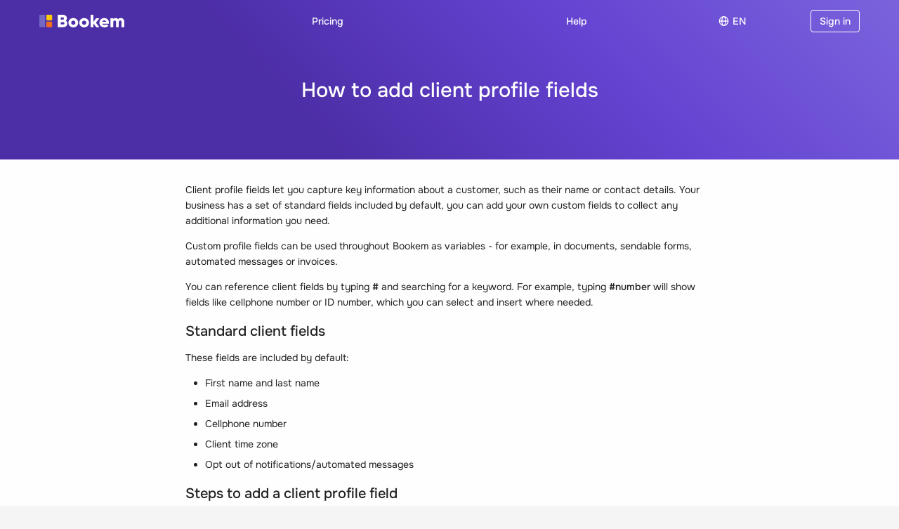

--- FILE ---
content_type: text/html; charset=utf-8
request_url: https://bookem.co.za/help/how-to-use-client-profile-fields
body_size: 20365
content:
<!DOCTYPE html><html lang="en"><head lang="en"><meta charSet="utf-8"/><meta name="viewport" content="width=device-width"/><meta name="twitter:card" content="summary_large_image"/><meta name="twitter:site" content="@bookemapp"/><meta name="twitter:creator" content="@bookemapp"/><meta property="og:type" content="website"/><meta property="og:image:width" content="800"/><meta property="og:image:height" content="600"/><meta property="og:locale" content="en"/><meta property="og:site_name" content="Bookem"/><title>Bookem | How to add client profile fields</title><meta name="robots" content="index,follow"/><meta name="description" content="Client profile fields let you capture key information about a customer, such as their name or contact details. Your business has a set of standard fields included by default, you can add your own custom fields to collect any additional information you need.

Custom profile fields can be used throughout Bookem as variables - for example, i..."/><meta property="og:title" content="Bookem | How to add client profile fields"/><meta property="og:description" content="Client profile fields let you capture key information about a customer, such as their name or contact details. Your business has a set of standard fields included by default, you can add your own custom fields to collect any additional information you need.

Custom profile fields can be used throughout Bookem as variables - for example, i..."/><meta property="og:url" content="https://bookem.com/help/how-to-use-client-profile-fields"/><meta property="og:image" content="https://uploads.bookem.com/ff9024b53b7841e58377b52731829419"/><link rel="canonical" href="https://bookem.com/help/how-to-use-client-profile-fields"/><meta name="next-head-count" content="18"/><link rel="icon" type="image/x-icon" href="/favicon.ico"/><link rel="icon" type="image/png" sizes="16x16" href="/favicon-16x16.png"/><link rel="icon" type="image/png" sizes="32x32" href="/favicon-32x32.png"/><link rel="icon" type="image/png" sizes="48x48" href="/favicon-48x48.png"/><link rel="manifest" href="/manifest.webmanifest"/><meta name="mobile-web-app-capable" content="yes"/><meta name="theme-color" content="#313032"/><meta name="application-name" content="Bookem"/><link rel="apple-touch-icon" sizes="57x57" href="/apple-touch-icon-57x57.png"/><link rel="apple-touch-icon" sizes="60x60" href="/apple-touch-icon-60x60.png"/><link rel="apple-touch-icon" sizes="72x72" href="/apple-touch-icon-72x72.png"/><link rel="apple-touch-icon" sizes="76x76" href="/apple-touch-icon-76x76.png"/><link rel="apple-touch-icon" sizes="114x114" href="/apple-touch-icon-114x114.png"/><link rel="apple-touch-icon" sizes="120x120" href="/apple-touch-icon-120x120.png"/><link rel="apple-touch-icon" sizes="144x144" href="/apple-touch-icon-144x144.png"/><link rel="apple-touch-icon" sizes="152x152" href="/apple-touch-icon-152x152.png"/><link rel="apple-touch-icon" sizes="167x167" href="/apple-touch-icon-167x167.png"/><link rel="apple-touch-icon" sizes="180x180" href="/apple-touch-icon-180x180.png"/><link rel="apple-touch-icon" sizes="1024x1024" href="/apple-touch-icon-1024x1024.png"/><meta name="apple-mobile-web-app-capable" content="yes"/><meta name="apple-mobile-web-app-status-bar-style" content="default"/><meta name="apple-mobile-web-app-title" content="Bookem"/><link rel="apple-touch-startup-image" media="(device-width: 320px) and (device-height: 568px) and (-webkit-device-pixel-ratio: 2) and (orientation: portrait)" href="/apple-touch-startup-image-640x1136.png"/><link rel="apple-touch-startup-image" media="(device-width: 320px) and (device-height: 568px) and (-webkit-device-pixel-ratio: 2) and (orientation: landscape)" href="/apple-touch-startup-image-1136x640.png"/><link rel="apple-touch-startup-image" media="(device-width: 375px) and (device-height: 667px) and (-webkit-device-pixel-ratio: 2) and (orientation: portrait)" href="/apple-touch-startup-image-750x1334.png"/><link rel="apple-touch-startup-image" media="(device-width: 375px) and (device-height: 667px) and (-webkit-device-pixel-ratio: 2) and (orientation: landscape)" href="/apple-touch-startup-image-1334x750.png"/><link rel="apple-touch-startup-image" media="(device-width: 375px) and (device-height: 812px) and (-webkit-device-pixel-ratio: 3) and (orientation: portrait)" href="/apple-touch-startup-image-1125x2436.png"/><link rel="apple-touch-startup-image" media="(device-width: 375px) and (device-height: 812px) and (-webkit-device-pixel-ratio: 3) and (orientation: landscape)" href="/apple-touch-startup-image-2436x1125.png"/><link rel="apple-touch-startup-image" media="(device-width: 390px) and (device-height: 844px) and (-webkit-device-pixel-ratio: 3) and (orientation: portrait)" href="/apple-touch-startup-image-1170x2532.png"/><link rel="apple-touch-startup-image" media="(device-width: 390px) and (device-height: 844px) and (-webkit-device-pixel-ratio: 3) and (orientation: landscape)" href="/apple-touch-startup-image-2532x1170.png"/><link rel="apple-touch-startup-image" media="(device-width: 414px) and (device-height: 896px) and (-webkit-device-pixel-ratio: 2) and (orientation: portrait)" href="/apple-touch-startup-image-828x1792.png"/><link rel="apple-touch-startup-image" media="(device-width: 414px) and (device-height: 896px) and (-webkit-device-pixel-ratio: 2) and (orientation: landscape)" href="/apple-touch-startup-image-1792x828.png"/><link rel="apple-touch-startup-image" media="(device-width: 414px) and (device-height: 896px) and (-webkit-device-pixel-ratio: 3) and (orientation: portrait)" href="/apple-touch-startup-image-1242x2688.png"/><link rel="apple-touch-startup-image" media="(device-width: 414px) and (device-height: 896px) and (-webkit-device-pixel-ratio: 3) and (orientation: landscape)" href="/apple-touch-startup-image-2688x1242.png"/><link rel="apple-touch-startup-image" media="(device-width: 414px) and (device-height: 736px) and (-webkit-device-pixel-ratio: 3) and (orientation: portrait)" href="/apple-touch-startup-image-1242x2208.png"/><link rel="apple-touch-startup-image" media="(device-width: 414px) and (device-height: 736px) and (-webkit-device-pixel-ratio: 3) and (orientation: landscape)" href="/apple-touch-startup-image-2208x1242.png"/><link rel="apple-touch-startup-image" media="(device-width: 428px) and (device-height: 926px) and (-webkit-device-pixel-ratio: 3) and (orientation: portrait)" href="/apple-touch-startup-image-1284x2778.png"/><link rel="apple-touch-startup-image" media="(device-width: 428px) and (device-height: 926px) and (-webkit-device-pixel-ratio: 3) and (orientation: landscape)" href="/apple-touch-startup-image-2778x1284.png"/><link rel="apple-touch-startup-image" media="(device-width: 768px) and (device-height: 1024px) and (-webkit-device-pixel-ratio: 2) and (orientation: portrait)" href="/apple-touch-startup-image-1536x2048.png"/><link rel="apple-touch-startup-image" media="(device-width: 768px) and (device-height: 1024px) and (-webkit-device-pixel-ratio: 2) and (orientation: landscape)" href="/apple-touch-startup-image-2048x1536.png"/><link rel="apple-touch-startup-image" media="(device-width: 810px) and (device-height: 1080px) and (-webkit-device-pixel-ratio: 2) and (orientation: portrait)" href="/apple-touch-startup-image-1620x2160.png"/><link rel="apple-touch-startup-image" media="(device-width: 810px) and (device-height: 1080px) and (-webkit-device-pixel-ratio: 2) and (orientation: landscape)" href="/apple-touch-startup-image-2160x1620.png"/><link rel="apple-touch-startup-image" media="(device-width: 834px) and (device-height: 1194px) and (-webkit-device-pixel-ratio: 2) and (orientation: portrait)" href="/apple-touch-startup-image-1668x2388.png"/><link rel="apple-touch-startup-image" media="(device-width: 834px) and (device-height: 1194px) and (-webkit-device-pixel-ratio: 2) and (orientation: landscape)" href="/apple-touch-startup-image-2388x1668.png"/><link rel="apple-touch-startup-image" media="(device-width: 834px) and (device-height: 1112px) and (-webkit-device-pixel-ratio: 2) and (orientation: portrait)" href="/apple-touch-startup-image-1668x2224.png"/><link rel="apple-touch-startup-image" media="(device-width: 834px) and (device-height: 1112px) and (-webkit-device-pixel-ratio: 2) and (orientation: landscape)" href="/apple-touch-startup-image-2224x1668.png"/><link rel="apple-touch-startup-image" media="(device-width: 1024px) and (device-height: 1366px) and (-webkit-device-pixel-ratio: 2) and (orientation: portrait)" href="/apple-touch-startup-image-2048x2732.png"/><link rel="apple-touch-startup-image" media="(device-width: 1024px) and (device-height: 1366px) and (-webkit-device-pixel-ratio: 2) and (orientation: landscape)" href="/apple-touch-startup-image-2732x2048.png"/><meta name="msapplication-TileColor" content="#313032"/><meta name="msapplication-TileImage" content="/mstile-144x144.png"/><meta name="msapplication-config" content="/browserconfig.xml"/><link rel="preload" href="/_next/static/css/fc8a2e8c50392cf8.css" as="style"/><link rel="stylesheet" href="/_next/static/css/fc8a2e8c50392cf8.css" data-n-p=""/><noscript data-n-css=""></noscript><script defer="" noModule="" src="/_next/static/chunks/polyfills-c67a75d1b6f99dc8.js"></script><script src="/_next/static/chunks/webpack-2f74fdece786ac08.js" defer=""></script><script src="/_next/static/chunks/framework-3c507c933b0a21b5.js" defer=""></script><script src="/_next/static/chunks/main-d53a17fd9b4b5ffc.js" defer=""></script><script src="/_next/static/chunks/pages/_app-e36e0f0769710a13.js" defer=""></script><script src="/_next/static/chunks/a701faf2-d9022b07f6803a72.js" defer=""></script><script src="/_next/static/chunks/ea7596d3-b70509483fc91f40.js" defer=""></script><script src="/_next/static/chunks/52a570c0-d01fddacff9e351c.js" defer=""></script><script src="/_next/static/chunks/2ffae375-e236712b51f24dc3.js" defer=""></script><script src="/_next/static/chunks/7226c584-f89ef0d19da4de94.js" defer=""></script><script src="/_next/static/chunks/7513-b15c20565c47191e.js" defer=""></script><script src="/_next/static/chunks/2266-525855b4cdcd5f8c.js" defer=""></script><script src="/_next/static/chunks/5143-c08872640c1cbc93.js" defer=""></script><script src="/_next/static/chunks/2583-8ee9cc1e482d4eef.js" defer=""></script><script src="/_next/static/chunks/4489-913ef202064e90d6.js" defer=""></script><script src="/_next/static/chunks/4666-010b31943eb521ce.js" defer=""></script><script src="/_next/static/chunks/pages/help/%5Bslug%5D-d9f4d416a5786951.js" defer=""></script><script src="/_next/static/tcWhvSlpoqo6VIFj6GHMa/_buildManifest.js" defer=""></script><script src="/_next/static/tcWhvSlpoqo6VIFj6GHMa/_ssgManifest.js" defer=""></script><style data-emotion-css="1cdt5tr qshja9 1xi4blx ychq3p 19y5nt3 1lk3ofk 3szzmb 1tukbtf 1rrslti zshm3r k0incv 17d9u42 4czugu 1ondnnh wl085 1o7v801 sza083 iiepjo lmtcsa t7xxuk 1r37z0a 80zs6q s86ajm 1wn88pf pnveuv odkmbi 1qv7hi9 pjvfso f52vbt rwccuk a422vn 15b3zuu 1ntmn3d ke57vr 11p9vmu 1el15gr wdt0yb 21idor a5g4tp 1q97mok 12qed2b q6d6z8 1xc0m6g jia1i3 1x2wxev tc4yv7 3parb5 ueq3of 1gost11 12jd7dt wx4i6g">html{line-height:1.15;-webkit-text-size-adjust:100%;}body{margin:0;}a{background-color:transparent;}b,strong{font-weight:bolder;}small{font-size:80%;}img{border-style:none;}button{all:unset;font-size:inherit;cursor:pointer;}button,input,optgroup,select,textarea{font-family:inherit;font-size:100%;line-height:1.15;margin:0;}button,input{overflow:visible;}button,select{text-transform:none;}button::-moz-focus-inner,[type='button']::-moz-focus-inner,[type='reset']::-moz-focus-inner,[type='submit']::-moz-focus-inner{border-style:none;padding:0;}button:-moz-focusring,[type='button']:-moz-focusring,[type='reset']:-moz-focusring,[type='submit']:-moz-focusring{outline:1px dotted #222222;}[type='number']::-webkit-inner-spin-button,[type='number']::-webkit-outer-spin-button{height:auto;}[type='search']{-webkit-appearance:none;}[type='search']::-webkit-search-decoration{-webkit-appearance:none;}::-webkit-file-upload-button{-webkit-appearance:none;font:inherit;}input{min-width:0;}[data-whatintent='mouse'] *:focus,[data-whatintent='touch'] *:focus{outline:none;}*{box-sizing:border-box;}@media screen and (max-width: 767px){.show-for-medium,.hide-for-small-only{display:none!important;}}@media screen and (min-width: 768px){.hide-for-medium,.show-for-small-only{display:none!important;}}@media screen and (min-width: 1024px){.hide-for-large{display:none!important;}}@media screen and (max-width: 1023px){.show-for-large{display:none!important;}}body{background-color:#F5F5F5;}.grecaptcha-badge{visibility:hidden;}#floating-ui-root{z-index:6002;}html,body{-webkit-print-color-scheme:auto;color-scheme:auto;font-size:14px;-webkit-overflow-scrolling:touch;}@media screen and (max-width: 767px){body:not(.app){font-size:16px;--font-size0:11px;--font-size1:13px;--font-size2:16px;--font-size3:19px;--font-size4:23px;--font-size5:28px;--font-size6:33px;--font-size7:40px;}}body,:host,:root{margin:0;padding:0;font-family:'Onest Variable',sans-serif;font-weight:normal;line-height:1.6;color:#222222;-webkit-font-smoothing:antialiased;-moz-osx-font-smoothing:grayscale;--font-size0:10px;--font-size1:12px;--font-size2:14px;--font-size3:17px;--font-size4:20px;--font-size5:24px;--font-size6:29px;--font-size7:35px;}@media screen and (max-width: 767px){body,:host,:root{background-color:#ffffff;}body input[type="color"]:focus,:host input[type="color"]:focus,:root input[type="color"]:focus,body input[type="date"]:focus,:host input[type="date"]:focus,:root input[type="date"]:focus,body input[type="datetime"]:focus,:host input[type="datetime"]:focus,:root input[type="datetime"]:focus,body input[type="datetime-local"]:focus,:host input[type="datetime-local"]:focus,:root input[type="datetime-local"]:focus,body input[type="email"]:focus,:host input[type="email"]:focus,:root input[type="email"]:focus,body input[type="month"]:focus,:host input[type="month"]:focus,:root input[type="month"]:focus,body input[type="number"]:focus,:host input[type="number"]:focus,:root input[type="number"]:focus,body input[type="password"]:focus,:host input[type="password"]:focus,:root input[type="password"]:focus,body input[type="search"]:focus,:host input[type="search"]:focus,:root input[type="search"]:focus,body input[type="tel"]:focus,:host input[type="tel"]:focus,:root input[type="tel"]:focus,body input[type="text"]:focus,:host input[type="text"]:focus,:root input[type="text"]:focus,body input[type="time"]:focus,:host input[type="time"]:focus,:root input[type="time"]:focus,body input[type="url"]:focus,:host input[type="url"]:focus,:root input[type="url"]:focus,body input[type="week"]:focus,:host input[type="week"]:focus,:root input[type="week"]:focus,body select:focus:focus,:host select:focus:focus,:root select:focus:focus,body textarea:focus,:host textarea:focus,:root textarea:focus,body [contenteditable="true"]:focus,:host [contenteditable="true"]:focus,:root [contenteditable="true"]:focus,body input[type="color"]:focus-within,:host input[type="color"]:focus-within,:root input[type="color"]:focus-within,body input[type="date"]:focus-within,:host input[type="date"]:focus-within,:root input[type="date"]:focus-within,body input[type="datetime"]:focus-within,:host input[type="datetime"]:focus-within,:root input[type="datetime"]:focus-within,body input[type="datetime-local"]:focus-within,:host input[type="datetime-local"]:focus-within,:root input[type="datetime-local"]:focus-within,body input[type="email"]:focus-within,:host input[type="email"]:focus-within,:root input[type="email"]:focus-within,body input[type="month"]:focus-within,:host input[type="month"]:focus-within,:root input[type="month"]:focus-within,body input[type="number"]:focus-within,:host input[type="number"]:focus-within,:root input[type="number"]:focus-within,body input[type="password"]:focus-within,:host input[type="password"]:focus-within,:root input[type="password"]:focus-within,body input[type="search"]:focus-within,:host input[type="search"]:focus-within,:root input[type="search"]:focus-within,body input[type="tel"]:focus-within,:host input[type="tel"]:focus-within,:root input[type="tel"]:focus-within,body input[type="text"]:focus-within,:host input[type="text"]:focus-within,:root input[type="text"]:focus-within,body input[type="time"]:focus-within,:host input[type="time"]:focus-within,:root input[type="time"]:focus-within,body input[type="url"]:focus-within,:host input[type="url"]:focus-within,:root input[type="url"]:focus-within,body input[type="week"]:focus-within,:host input[type="week"]:focus-within,:root input[type="week"]:focus-within,body select:focus:focus-within,:host select:focus:focus-within,:root select:focus:focus-within,body textarea:focus-within,:host textarea:focus-within,:root textarea:focus-within,body [contenteditable="true"]:focus-within,:host [contenteditable="true"]:focus-within,:root [contenteditable="true"]:focus-within{font-size:16px;}}body{--primary-0:#F5F5FD;--primary-1:#F2F0FF;--primary-2:#E1DCFA;--primary-3:#C7BCF7;--primary-4:#AA98F2;--primary-5:#907AE6;--primary-6:#7B63DC;--primary-7:#6443D1;--primary-8:#4C2EA7;--primary-9:#341E77;--primary-10:#1E0F4B;--green-0:#EBF9F0;--green-1:#D7F4E2;--green-2:#AFE9C4;--green-3:#87DEA7;--green-4:#5FD38A;--green-5:#37C76C;--green-6:#2CA057;--green-7:#217841;--green-8:#16502B;--green-9:#0B2816;--yellow-0:#FFF0E5;--yellow-1:#FFE0CC;--yellow-2:#FFC299;--yellow-3:#FFA061;--yellow-4:#FF822E;--yellow-5:#FA6400;--yellow-6:#C75000;--yellow-7:#943B00;--yellow-8:#662900;--yellow-9:#331400;--red-0:#FEE7ED;--red-1:#FCCFDA;--red-2:#F99FB5;--red-3:#F76E90;--red-4:#F43E6C;--red-5:#F10F46;--red-6:#C10B39;--red-7:#91082A;--red-8:#60061C;--red-9:#30030E;}.EditorTheme__table{background-color:#fefefe;}img{display:inline-block;vertical-align:middle;max-width:100%;height:auto;-ms-interpolation-mode:bicubic;}.map_canvas img,.mqa-display img,.map_canvas embed,.mqa-display embed,.map_canvas object,.mqa-display object{max-width:none!important;}button{padding:0;-webkit-appearance:none;-moz-appearance:none;-ms-appearance:none;appearance:none;-webkit-appearance:none;border:0;background:transparent;cursor:pointer;color:inherit;}pre{overflow:auto;}button,input,optgroup,select,textarea{font-family:inherit;}select,textarea,input[type='text'],input[type='password'],input[type='date'],input[type='datetime'],input[type='datetime-local'],input[type='month'],input[type='week'],input[type='email'],input[type='number'],input[type='search'],input[type='tel'],input[type='time'],input[type='url'],input[type='color']{-webkit-appearance:none;-moz-appearance:none;-ms-appearance:none;appearance:none;-webkit-appearance:none;}input[type='date']{min-height:45px;}div,dl,dt,dd,ul,ol,li,h1,h2,h3,h4,h5,h6,pre,form,p,blockquote,th,td{margin:0;padding:0;}p{font-size:inherit;line-height:1.6;text-rendering:optimizeLegibility;}em,i{font-style:italic;line-height:inherit;}strong,b{font-weight:500;line-height:inherit;}ul,ol,dl{list-style-position:outside;line-height:1.6;margin-left:12px;}li{font-size:inherit;}a{line-height:inherit;-webkit-text-decoration:none;text-decoration:none;color:inherit;}a img{border:0;}table.bookem-table{border-collapse:collapse;width:100%;border-radius:2px;}table.bookem-table thead,table.bookem-table tbody,table.bookem-table tfoot{border:none;background-color:#fefefe;}table.bookem-table thead{background-color:#fefefe;color:#222222;}table.bookem-table tfoot{background-color:#fefefe;color:#222222;}table.bookem-table thead tr,table.bookem-table tfoot tr{background:transparent;}table.bookem-table thead th,table.bookem-table tfoot th,table.bookem-table thead td,table.bookem-table tfoot td{padding:16px;font-weight:500;text-align:left;}table.bookem-table tbody th,table.bookem-table tbody td{padding:16px;}table.bookem-table tbody tr:nth-of-type(odd){background-color:hsl(0, 0%, 97.6%);}table.bookem-table thead tr:hover{background-color:transparent;}table.bookem-table tfoot tr:hover{background-color:hsl(0, 0%, 95.6%);}table.bookem-table tbody tr:hover{background-color:hsl(0, 0%, 97.6%);}table.bookem-table tr:nth-of-type(odd):hover{background-color:hsl(0, 0%, 95.6%);}table.bookem-table.flush-right-edge tr td:last-child,table.bookem-table.flush-right-edge tr th:last-child{text-align:right;}input::-webkit-outer-spin-button,input::-webkit-inner-spin-button{-webkit-appearance:none;margin:0;}input[type='number']{-moz-appearance:textfield;}html{background-color:#F5F5F5;}body:fullscreen{width:100%!important;overflow-y:auto;overflow-x:auto;}body:fullscreen .side-panel-layout{background-color:#F5F5F5;}body,html,#root{-webkit-box-flex:1;-webkit-flex-grow:1;-ms-flex-positive:1;flex-grow:1;min-height:100%;display:-webkit-box;display:-webkit-flex;display:-ms-flexbox;display:flex;-webkit-flex-direction:column;-ms-flex-direction:column;flex-direction:column;}svg.warning{color:#FA6400;}svg.alert{color:#F10F46;}svg.success{color:#2CA057;}svg.info{color:#4C2EA7;}.show-for-print{display:none!important;}@media print{*{background:transparent!important;box-shadow:none!important;color:black!important;text-shadow:none!important;}a,a:visited{-webkit-text-decoration:underline;text-decoration:underline;}a[href]:after{content:' (' attr(href) ')';}.ir a:after,a[href^='javascript:']:after,a[href^='#']:after{content:'';}abbr[title]:after{content:' (' attr(title) ')';}pre,blockquote{border:1px solid #5F5E60;page-break-inside:avoid;}thead{display:table-header-group;}tr,img{page-break-inside:avoid;}img{max-width:100%!important;}@page{margin:0.5cm;}p,h2,h3{orphans:3;widows:3;}h2,h3{page-break-after:avoid;}.hide-for-large,.hide-for-medium{display:none!important;}body{background-color:white!important;}a{-webkit-text-decoration:none;text-decoration:none;}.button{border:none;}}body{background-color:#fefefe;}.bkm-1xi4blx{box-sizing:border-box;min-width:0;}.bkm-ychq3p{box-sizing:border-box;min-width:0;display:-webkit-box;display:-webkit-flex;display:-ms-flexbox;display:flex;-webkit-flex:1 0 100%;-ms-flex:1 0 100%;flex:1 0 100%;-webkit-box-pack:justify;-webkit-justify-content:space-between;justify-content:space-between;-webkit-align-items:center;-webkit-box-align:center;-ms-flex-align:center;align-items:center;position:relative;}.bkm-19y5nt3{box-sizing:border-box;min-width:0;display:-webkit-box;display:-webkit-flex;display:-ms-flexbox;display:flex;-webkit-align-items:center;-webkit-box-align:center;-ms-flex-align:center;align-items:center;-webkit-flex:0 1 auto;-ms-flex:0 1 auto;flex:0 1 auto;}.bkm-1lk3ofk{box-sizing:border-box;min-width:0;padding-left:8px;color:inherit;display:block;}@media screen and (min-width: 1024px){.bkm-1lk3ofk{display:none;}}.bkm-3szzmb{box-sizing:border-box;min-width:0;display:none;margin-right:8px;}@media (min-width: 1400px){.bkm-3szzmb{position:absolute;right:2rem;top:0;height:60px;display:-webkit-box;display:-webkit-flex;display:-ms-flexbox;display:flex;-webkit-flex-direction:column;-ms-flex-direction:column;flex-direction:column;-webkit-box-pack:center;-ms-flex-pack:center;-webkit-justify-content:center;justify-content:center;}}.bkm-1tukbtf{box-sizing:border-box;min-width:0;display:-webkit-box;display:-webkit-flex;display:-ms-flexbox;display:flex;z-index:6007;top:48px;position:fixed;width:100%;pointer-events:none;-webkit-flex:1;-ms-flex:1;flex:1;-webkit-box-pack:center;-ms-flex-pack:center;-webkit-justify-content:center;justify-content:center;}.bkm-1rrslti{box-sizing:border-box;min-width:0;display:grid;grid-gap:16px;grid-template-columns:minmax(0, 1fr);max-width:700px;-webkit-flex:1;-ms-flex:1;flex:1;padding:8px;}.bkm-zshm3r{box-sizing:border-box;min-width:0;padding-left:0;padding-right:0;background-color:#341E77;padding-top:48px;padding-bottom:48px;background-color:#E1DCFA;background:linear-gradient(
                46deg
                , #4C2EA7 33%, #6443D1 66%, #7B63DC) 0% 0%/cover;color:#fefefe;width:100%;position:relative;-webkit-align-items:center;-webkit-box-align:center;-ms-flex-align:center;align-items:center;-webkit-box-pack:center;-ms-flex-pack:center;-webkit-justify-content:center;justify-content:center;}.bkm-k0incv{box-sizing:border-box;min-width:0;position:relative;top:-90px;}.bkm-17d9u42{box-sizing:border-box;min-width:0;padding-top:0;}.bkm-4czugu{box-sizing:border-box;min-width:0;isolation:isolate;margin-top:0;margin-bottom:0;}.bkm-1ondnnh{box-sizing:border-box;min-width:0;font-family:inherit;font-weight:500;font-size:inherit;line-height:1.6;display:inline;text-align:inherit;color:#6443D1;}.bkm-1ondnnh:hover{color:#4C2EA7;}.bkm-1ondnnh:focus{color:#4C2EA7;-webkit-text-decoration:underline;text-decoration:underline;}.bkm-wl085{box-sizing:border-box;min-width:0;padding-left:24px;padding-right:24px;padding-top:48px;padding-bottom:48px;background-color:#1E0F4B;color:#F2F0FF;}@media screen and (min-width: 768px){.bkm-wl085{padding-left:32px;padding-right:32px;padding-top:100px;padding-bottom:100px;}}.bkm-1o7v801{box-sizing:border-box;min-width:0;display:grid;grid-gap:16px;grid-template-columns:minmax(0, 1fr);grid-gap:24px;max-width:1168px;margin-left:auto;margin-right:auto;grid-template-columns:1fr;}@media screen and (min-width: 768px){.bkm-1o7v801{grid-gap:32px;}}@media screen and (min-width: 768px){.bkm-1o7v801{grid-template-columns:1fr 1fr 1fr;}}@media screen and (min-width: 1024px){.bkm-1o7v801{grid-template-columns:1fr 1fr 1fr;}}.bkm-sza083{box-sizing:border-box;min-width:0;display:-webkit-box;display:-webkit-flex;display:-ms-flexbox;display:flex;grid-gap:8px;-webkit-flex-direction:column;-ms-flex-direction:column;flex-direction:column;-webkit-align-items:center;-webkit-box-align:center;-ms-flex-align:center;align-items:center;}@media screen and (min-width: 768px){.bkm-sza083{-webkit-align-items:flex-start;-webkit-box-align:flex-start;-ms-flex-align:flex-start;align-items:flex-start;}}.bkm-iiepjo{box-sizing:border-box;min-width:0;font-size:var(--font-size4);font-family:'Onest Variable',sans-serif;font-weight:500;line-height:1.3;color:inherit;font-family:'Onest Variable',sans-serif;line-height:1.3;font-weight:500;font-size:var(--font-size3);margin-bottom:8px;}.bkm-lmtcsa{box-sizing:border-box;min-width:0;font-family:inherit;font-weight:500;font-size:inherit;line-height:1.6;display:inline;text-align:inherit;color:#6443D1;color:#C7BCF7;}.bkm-lmtcsa:hover{color:#4C2EA7;}.bkm-lmtcsa:focus{color:#4C2EA7;-webkit-text-decoration:underline;text-decoration:underline;}.bkm-lmtcsa:hover{color:#E1DCFA;}.bkm-t7xxuk{box-sizing:border-box;min-width:0;font-size:var(--font-size4);font-family:'Onest Variable',sans-serif;font-weight:500;line-height:1.3;color:inherit;font-family:'Onest Variable',sans-serif;line-height:1.3;font-weight:500;font-size:var(--font-size3);margin-bottom:8px;margin-top:24px;}.bkm-1r37z0a{box-sizing:border-box;min-width:0;display:-webkit-box;display:-webkit-flex;display:-ms-flexbox;display:flex;grid-gap:8px;-webkit-align-items:center;-webkit-box-align:center;-ms-flex-align:center;align-items:center;}.bkm-80zs6q{box-sizing:border-box;min-width:0;display:-webkit-box;display:-webkit-flex;display:-ms-flexbox;display:flex;}.bkm-s86ajm{box-sizing:border-box;min-width:0;display:-webkit-box;display:-webkit-flex;display:-ms-flexbox;display:flex;grid-gap:12px;-webkit-align-items:center;-webkit-box-align:center;-ms-flex-align:center;align-items:center;}.bkm-1wn88pf{box-sizing:border-box;min-width:0;display:-webkit-box;display:-webkit-flex;display:-ms-flexbox;display:flex;grid-gap:8px;margin-top:24px;-webkit-flex-direction:column;-ms-flex-direction:column;flex-direction:column;-webkit-align-items:center;-webkit-box-align:center;-ms-flex-align:center;align-items:center;}@media screen and (min-width: 768px){.bkm-1wn88pf{-webkit-align-items:flex-start;-webkit-box-align:flex-start;-ms-flex-align:flex-start;align-items:flex-start;}}.bkm-pnveuv{box-sizing:border-box;min-width:0;font-family:inherit;font-weight:inherit;line-height:1.6;font-size:var(--font-size2);word-break:break-word;font-size:var(--font-size1);color:#F2F0FF;opacity:50%;}.bkm-odkmbi{box-sizing:border-box;min-width:0;z-index:100;-webkit-transition:color 100ms ease,background-color 100ms ease;transition:color 100ms ease,background-color 100ms ease;position:fixed;width:100%;color:white;background-color:transparent;padding-right:var(--removed-body-scroll-bar-size);}.bkm-odkmbi::after{content:"";position:absolute;inset:0;pointer-events:none;opacity:0;-webkit-transition:opacity 200ms ease 0s;transition:opacity 200ms ease 0s;box-shadow:rgb(16 25 40 / 8%) 0px 16px 32px 0px;}.bkm-1qv7hi9{box-sizing:border-box;min-width:0;margin-left:auto;margin-right:auto;width:100%;padding-left:16px;padding-right:16px;display:-webkit-box;display:-webkit-flex;display:-ms-flexbox;display:flex;-webkit-align-items:center;-webkit-box-align:center;-ms-flex-align:center;align-items:center;-webkit-box-pack:justify;-webkit-justify-content:space-between;justify-content:space-between;-webkit-box-flex-wrap:nowrap;-webkit-flex-wrap:nowrap;-ms-flex-wrap:nowrap;flex-wrap:nowrap;height:60px;max-width:1200px;padding-left:16px;padding-right:16px;}.bkm-1qv7hi9 .logo{width:121px;}.bkm-pjvfso{box-sizing:border-box;min-width:0;font-family:inherit;font-weight:500;font-size:inherit;line-height:1.6;display:inline;text-align:inherit;color:#E1DCFA;display:-webkit-inline-box;display:-webkit-inline-flex;display:-ms-inline-flexbox;display:inline-flex;color:inherit;}.bkm-pjvfso:hover{color:#F2F0FF;}.bkm-pjvfso:focus{color:#F2F0FF;-webkit-text-decoration:underline;text-decoration:underline;}.bkm-f52vbt{box-sizing:border-box;min-width:0;pointer-events:none;padding-left:230px;padding-right:230px;position:absolute;width:100%;height:100%;}.bkm-rwccuk{box-sizing:border-box;min-width:0;display:-webkit-box;display:-webkit-flex;display:-ms-flexbox;display:flex;pointer-events:all;display:none;height:100%;-webkit-align-items:center;-webkit-box-align:center;-ms-flex-align:center;align-items:center;-webkit-box-pack:space-around;-ms-flex-pack:space-around;-webkit-justify-content:space-around;justify-content:space-around;-webkit-flex:0 0 460px;-ms-flex:0 0 460px;flex:0 0 460px;}.bkm-rwccuk a,.bkm-rwccuk button{font-family:'Onest Variable',sans-serif;font-weight:500;color:inherit;}@media screen and (min-width: 1024px){.bkm-rwccuk{display:-webkit-box;display:-webkit-flex;display:-ms-flexbox;display:flex;}}.bkm-a422vn{box-sizing:border-box;min-width:0;font-family:inherit;font-weight:500;font-size:inherit;line-height:1.6;display:inline;text-align:inherit;color:#E1DCFA;}.bkm-a422vn:hover{color:#F2F0FF;}.bkm-a422vn:focus{color:#F2F0FF;-webkit-text-decoration:underline;text-decoration:underline;}.bkm-15b3zuu{box-sizing:border-box;min-width:0;display:none;margin-right:12px;}@media (max-width: 1399px){.bkm-15b3zuu{display:block;}}@media (max-width: 1023px){.bkm-15b3zuu{display:none;}}.bkm-1ntmn3d{box-sizing:border-box;min-width:0;font-family:inherit;font-weight:500;font-size:inherit;line-height:1.6;display:inline;text-align:inherit;color:#E1DCFA;text-transform:uppercase;font-weight:500;color:inherit;}.bkm-1ntmn3d:hover{color:#F2F0FF;}.bkm-1ntmn3d:focus{color:#F2F0FF;-webkit-text-decoration:underline;text-decoration:underline;}.bkm-ke57vr{box-sizing:border-box;min-width:0;display:block;-webkit-appearance:none;-moz-appearance:none;-ms-appearance:none;appearance:none;text-align:center;line-height:inherit;-webkit-text-decoration:none;text-decoration:none;cursor:pointer;overflow:hidden;-webkit-transition:all 0.25s ease-out,color 0.25s ease-out;transition:all 0.25s ease-out,color 0.25s ease-out;border-radius:4px;border-width:1px;color:#fefefe;background-color:#FF822E;border-color:#FF822E;border-style:solid;font-weight:500;font-size:var(--font-size2);padding-top:8px;padding-bottom:8px;padding-left:12px;padding-right:12px;opacity:0;}.bkm-ke57vr:disabled{opacity:0.5;}.bkm-ke57vr,.bkm-ke57vr *{line-height:1;}.bkm-ke57vr:active,.bkm-ke57vr:focus,.bkm-ke57vr:hover{color:#fefefe;background-color:#FA6400;border-color:#FA6400;}.bkm-ke57vr:focus{outline:solid 2px #C7BCF7;}.bkm-11p9vmu{box-sizing:border-box;min-width:0;display:block;-webkit-appearance:none;-moz-appearance:none;-ms-appearance:none;appearance:none;text-align:center;line-height:inherit;-webkit-text-decoration:none;text-decoration:none;cursor:pointer;overflow:hidden;-webkit-transition:all 0.25s ease-out,color 0.25s ease-out;transition:all 0.25s ease-out,color 0.25s ease-out;border-radius:4px;border-width:1px;color:e;background-color:transparent;border-color:e;border-style:solid;font-weight:500;font-size:var(--font-size2);padding-top:8px;padding-bottom:8px;padding-left:12px;padding-right:12px;white-space:nowrap;margin-left:4px;}.bkm-11p9vmu:disabled{opacity:0.5;}.bkm-11p9vmu,.bkm-11p9vmu *{line-height:1;}.bkm-11p9vmu:active,.bkm-11p9vmu:focus,.bkm-11p9vmu:hover{background-color:#;color:e;}.bkm-11p9vmu:focus{outline:solid 2px #C7BCF7;}.bkm-1el15gr{box-sizing:border-box;min-width:0;font-family:inherit;font-weight:500;font-size:inherit;line-height:1.6;display:inline;text-align:inherit;color:#E1DCFA;text-transform:uppercase;padding-right:var(--removed-body-scroll-bar-size);font-weight:500;color:inherit;}.bkm-1el15gr:hover{color:#F2F0FF;}.bkm-1el15gr:focus{color:#F2F0FF;-webkit-text-decoration:underline;text-decoration:underline;}.bkm-wdt0yb{box-sizing:border-box;min-width:0;margin-left:auto;margin-right:auto;width:100%;padding-left:16px;padding-right:16px;max-width:1200px;padding-left:16px;padding-right:16px;margin-top:30px;}.bkm-21idor{box-sizing:border-box;min-width:0;font-size:var(--font-size4);font-family:'Onest Variable',sans-serif;font-weight:500;line-height:1.3;color:inherit;font-family:'Onest Variable',sans-serif;line-height:1.3;font-weight:500;text-align:center;font-size:var(--font-size4);margin-left:auto;margin-right:auto;font-weight:500;max-width:500px;padding-top:32px;padding-bottom:32px;}@media screen and (min-width: 768px){.bkm-21idor{font-size:var(--font-size5);max-width:700px;}}@media screen and (min-width: 1024px){.bkm-21idor{font-size:var(--font-size6);}}.bkm-a5g4tp{box-sizing:border-box;min-width:0;margin-left:auto;margin-right:auto;width:100%;padding-left:16px;padding-right:16px;max-width:800px;}.bkm-1q97mok{box-sizing:border-box;min-width:0;padding-left:0;padding-right:0;padding-top:48px;padding-bottom:48px;color:#222222;width:100%;position:relative;padding-top:32px;padding-bottom:32px;padding-left:8px;padding-right:8px;}.bkm-12qed2b{box-sizing:border-box;min-width:0;margin-bottom:1em;}.bkm-q6d6z8{box-sizing:border-box;min-width:0;font-family:inherit;font-weight:inherit;line-height:1.6;font-size:var(--font-size2);word-break:break-word;font-size:inherit;}.bkm-1xc0m6g{box-sizing:border-box;min-width:0;font-size:var(--font-size4);font-family:'Onest Variable',sans-serif;font-weight:500;line-height:1.3;color:inherit;font-family:'Onest Variable',sans-serif;line-height:1.3;font-weight:500;font-size:var(--font-size3);margin-top:0.75em;margin-bottom:0.5em;}.bkm-jia1i3{box-sizing:border-box;min-width:0;font-family:inherit;font-weight:inherit;line-height:1.6;font-size:var(--font-size2);word-break:break-word;font-size:inherit;font-weight:500;}.bkm-1x2wxev{box-sizing:border-box;min-width:0;margin-bottom:1em;margin-left:1em;}.bkm-tc4yv7{box-sizing:border-box;min-width:0;margin-left:1em;}.bkm-tc4yv7 p{margin-bottom:0.5em;}.bkm-3parb5{box-sizing:border-box;min-width:0;font-size:var(--font-size4);font-family:'Onest Variable',sans-serif;font-weight:500;line-height:1.3;color:inherit;font-family:'Onest Variable',sans-serif;line-height:1.3;font-weight:500;font-size:var(--font-size4);margin-top:0.75em;margin-bottom:0.5em;}.bkm-ueq3of{box-sizing:border-box;min-width:0;text-align:left;display:-webkit-box;display:-webkit-flex;display:-ms-flexbox;display:flex;-webkit-box-pack:center;-ms-flex-pack:center;-webkit-justify-content:center;justify-content:center;width:100%;}.bkm-1gost11{box-sizing:border-box;min-width:0;font-family:inherit;font-weight:inherit;line-height:1.6;font-size:var(--font-size2);word-break:break-word;font-size:inherit;font-style:italic;}.bkm-12jd7dt{box-sizing:border-box;min-width:0;width:100%;max-width:min(1440px, 100%);margin-bottom:1em;border-radius:4px;box-shadow:0px 11px 30px 5px #c1c1c1;}@media screen and (min-width: 768px){.bkm-12jd7dt{width:100%;}}.bkm-wx4i6g{box-sizing:border-box;min-width:0;width:100%;max-width:min(1278px, 100%);margin-bottom:1em;border-radius:4px;box-shadow:0px 11px 30px 5px #c1c1c1;}@media screen and (min-width: 768px){.bkm-wx4i6g{width:100%;}}</style><script>/* eslint-disable no-use-before-define */ /* eslint-disable no-inner-declarations */ /* eslint-disable prefer-template */ /* eslint-disable vars-on-top */ /* eslint-disable no-var */ /*
    This script is meant to run on unsupported browsers.
    We can therefore not use React, Babel transpilation
    or modern browser features.
*/ function showUpgradeModal() {
    if (document.getElementById("outdated")) {
        return;
    }
    var primaryColor = "#313032";
    var textColor = "#545454";
    var title = "Your browser is outdated";
    var message = "The site may not work as expected. Would you like to upgrade before continuing?";
    var upgradeButtonText = "Yes please!";
    var upgradeHref = "http://outdatedbrowser.com";
    var declineText = "No thanks, I'll take my chances.";
    var overlay = document.createElement("div");
    overlay.setAttribute("style", "position: fixed;" + "display: table;" + "cursor: pointer;" + "background: black;" + "background: rgba(0,0,0,.50);" + "top: 0px;" + "left: 0px;" + "width: 100%;" + "height: 100%;" + "z-index: 99999 !important;");
    overlay.setAttribute("id", "outdated");
    var modal = document.createElement("div");
    modal.setAttribute("style", "padding: 16px;" + 'font-family: "Montserrat Variable",sans-serif;' + "color: " + textColor + ";" + "display: table-cell;" + "vertical-align: middle;");
    var upgradeButtonStyle = "display: inline-block;" + "padding: 0.5rem 1rem;" + " background-color: " + primaryColor + ";" + "color: white;" + "border-radius: 4px;" + "font-weight: 600;" + "text-decoration: none;";
    var declineByttonStyle = "font-weight: 600;" + "color: " + textColor + ";" + "display: inline-block;" + "padding: 0.5rem 1rem;" + "cursor: pointer;" + "text-decoration: none;";
    modal.innerHTML = ' <div style="background: white; padding: 16px; border-radius: 4px; max-width: 700px; margin-left:auto;margin-right:auto;">' + '<h2 style="font-weight: 600; line-height: 1.2em; font-size: 24px; margin-bottom: 1rem;">' + title + "</h2>" + '<p style="margin-bottom: 1rem;">' + message + "</p>" + '<a style="' + upgradeButtonStyle + '"' + 'target="_blank" href="' + upgradeHref + '">' + upgradeButtonText + "</a>" + '<a style="' + declineByttonStyle + '" onclick="overlay = document.getElementById(\'outdated\'); overlay.parentNode.removeChild(overlay);">' + declineText + "</a>" + "</div>";
    overlay.appendChild(modal);
    document.body.appendChild(overlay);
    window["overlay"] = overlay;
}
if ("undefined" !== "undefined") {
    var minBrowserVersions = {
        chrome: "67",
        edge: "79",
        firefox: "78",
        ie: "12",
        opera: "64",
        safari: "16"
    };
    var browser = function() {
        var ua = window.navigator.userAgent;
        var tem;
        var M = ua.match(/(opera|chrome|safari|firefox|msie|trident(?=\/))\/?\s*(\d+)/i) || [];
        if (/trident/i.test(M[1])) {
            tem = /\brv[ :]+(\d+)/g.exec(ua) || [];
            return {
                name: "ie",
                version: tem[1] || ""
            };
        } else if (/MSIE/i.test(M[1])) {
            return {
                name: "ie",
                version: M[2] || ""
            };
        }
        if (M[1] === "Chrome") {
            tem = ua.match(/\bOPR\/(\d+)/);
            if (tem != null) {
                return {
                    name: "opera",
                    version: tem[1]
                };
            }
        }
        M = M[2] ? [
            M[1],
            M[2]
        ] : [
            navigator.appName,
            navigator.appVersion,
            "-?"
        ];
        if ((tem = ua.match(/version\/(\d+)/i)) != null) {
            M.splice(1, 1, tem[1]);
        }
        return {
            name: M[0],
            version: M[1]
        };
    }();
    var minVersion = minBrowserVersions[browser["name"]];
    var isUnsupportedBrowser = minVersion && browser["version"] < minVersion;
    var hasMissingBrowserAPIs = !window.URL || !window.Proxy || !window.fetch || !window.Map;
    var isOutdated = isUnsupportedBrowser || hasMissingBrowserAPIs;
    window["isOutdated"] = isOutdated;
    window["showUpgradeModal"] = showUpgradeModal;
    if (isOutdated) {
        // eslint-disable-next-line @typescript-eslint/no-use-before-define
        addLoadEvent(showUpgradeModal);
        function addLoadEvent(func) {
            var oldonload = window.onload;
            if (typeof window.onload !== "function") {
                window.onload = func;
            } else {
                window.onload = function() {
                    if (oldonload) {
                        // @ts-ignore
                        oldonload();
                    }
                    func();
                };
            }
        }
    }
}
</script></head><body><link rel="preload" as="image" href="https://uploads.bookem.com/7caf892bb52e409992678c97b35fbaaf"/><link rel="preload" as="image" href="https://uploads.bookem.com/4d08f6c3c4d243e4a59faafc9b572e1f"/><div id="__next"><style>:root, :host {
  --fa-font-solid: normal 900 1em/1 "Font Awesome 7 Free";
  --fa-font-regular: normal 400 1em/1 "Font Awesome 7 Free";
  --fa-font-light: normal 300 1em/1 "Font Awesome 7 Pro";
  --fa-font-thin: normal 100 1em/1 "Font Awesome 7 Pro";
  --fa-font-duotone: normal 900 1em/1 "Font Awesome 7 Duotone";
  --fa-font-duotone-regular: normal 400 1em/1 "Font Awesome 7 Duotone";
  --fa-font-duotone-light: normal 300 1em/1 "Font Awesome 7 Duotone";
  --fa-font-duotone-thin: normal 100 1em/1 "Font Awesome 7 Duotone";
  --fa-font-brands: normal 400 1em/1 "Font Awesome 7 Brands";
  --fa-font-sharp-solid: normal 900 1em/1 "Font Awesome 7 Sharp";
  --fa-font-sharp-regular: normal 400 1em/1 "Font Awesome 7 Sharp";
  --fa-font-sharp-light: normal 300 1em/1 "Font Awesome 7 Sharp";
  --fa-font-sharp-thin: normal 100 1em/1 "Font Awesome 7 Sharp";
  --fa-font-sharp-duotone-solid: normal 900 1em/1 "Font Awesome 7 Sharp Duotone";
  --fa-font-sharp-duotone-regular: normal 400 1em/1 "Font Awesome 7 Sharp Duotone";
  --fa-font-sharp-duotone-light: normal 300 1em/1 "Font Awesome 7 Sharp Duotone";
  --fa-font-sharp-duotone-thin: normal 100 1em/1 "Font Awesome 7 Sharp Duotone";
  --fa-font-slab-regular: normal 400 1em/1 "Font Awesome 7 Slab";
  --fa-font-slab-press-regular: normal 400 1em/1 "Font Awesome 7 Slab Press";
  --fa-font-whiteboard-semibold: normal 600 1em/1 "Font Awesome 7 Whiteboard";
  --fa-font-thumbprint-light: normal 300 1em/1 "Font Awesome 7 Thumbprint";
  --fa-font-notdog-solid: normal 900 1em/1 "Font Awesome 7 Notdog";
  --fa-font-notdog-duo-solid: normal 900 1em/1 "Font Awesome 7 Notdog Duo";
  --fa-font-etch-solid: normal 900 1em/1 "Font Awesome 7 Etch";
  --fa-font-jelly-regular: normal 400 1em/1 "Font Awesome 7 Jelly";
  --fa-font-jelly-fill-regular: normal 400 1em/1 "Font Awesome 7 Jelly Fill";
  --fa-font-jelly-duo-regular: normal 400 1em/1 "Font Awesome 7 Jelly Duo";
  --fa-font-chisel-regular: normal 400 1em/1 "Font Awesome 7 Chisel";
  --fa-font-utility-semibold: normal 600 1em/1 "Font Awesome 7 Utility";
  --fa-font-utility-duo-semibold: normal 600 1em/1 "Font Awesome 7 Utility Duo";
  --fa-font-utility-fill-semibold: normal 600 1em/1 "Font Awesome 7 Utility Fill";
}

.svg-inline--fa {
  box-sizing: content-box;
  display: var(--fa-display, inline-block);
  height: 1em;
  overflow: visible;
  vertical-align: -0.125em;
  width: var(--fa-width, 1.25em);
}
.svg-inline--fa.fa-2xs {
  vertical-align: 0.1em;
}
.svg-inline--fa.fa-xs {
  vertical-align: 0em;
}
.svg-inline--fa.fa-sm {
  vertical-align: -0.0714285714em;
}
.svg-inline--fa.fa-lg {
  vertical-align: -0.2em;
}
.svg-inline--fa.fa-xl {
  vertical-align: -0.25em;
}
.svg-inline--fa.fa-2xl {
  vertical-align: -0.3125em;
}
.svg-inline--fa.fa-pull-left,
.svg-inline--fa .fa-pull-start {
  float: inline-start;
  margin-inline-end: var(--fa-pull-margin, 0.3em);
}
.svg-inline--fa.fa-pull-right,
.svg-inline--fa .fa-pull-end {
  float: inline-end;
  margin-inline-start: var(--fa-pull-margin, 0.3em);
}
.svg-inline--fa.fa-li {
  width: var(--fa-li-width, 2em);
  inset-inline-start: calc(-1 * var(--fa-li-width, 2em));
  inset-block-start: 0.25em; /* syncing vertical alignment with Web Font rendering */
}

.fa-layers-counter, .fa-layers-text {
  display: inline-block;
  position: absolute;
  text-align: center;
}

.fa-layers {
  display: inline-block;
  height: 1em;
  position: relative;
  text-align: center;
  vertical-align: -0.125em;
  width: var(--fa-width, 1.25em);
}
.fa-layers .svg-inline--fa {
  inset: 0;
  margin: auto;
  position: absolute;
  transform-origin: center center;
}

.fa-layers-text {
  left: 50%;
  top: 50%;
  transform: translate(-50%, -50%);
  transform-origin: center center;
}

.fa-layers-counter {
  background-color: var(--fa-counter-background-color, #ff253a);
  border-radius: var(--fa-counter-border-radius, 1em);
  box-sizing: border-box;
  color: var(--fa-inverse, #fff);
  line-height: var(--fa-counter-line-height, 1);
  max-width: var(--fa-counter-max-width, 5em);
  min-width: var(--fa-counter-min-width, 1.5em);
  overflow: hidden;
  padding: var(--fa-counter-padding, 0.25em 0.5em);
  right: var(--fa-right, 0);
  text-overflow: ellipsis;
  top: var(--fa-top, 0);
  transform: scale(var(--fa-counter-scale, 0.25));
  transform-origin: top right;
}

.fa-layers-bottom-right {
  bottom: var(--fa-bottom, 0);
  right: var(--fa-right, 0);
  top: auto;
  transform: scale(var(--fa-layers-scale, 0.25));
  transform-origin: bottom right;
}

.fa-layers-bottom-left {
  bottom: var(--fa-bottom, 0);
  left: var(--fa-left, 0);
  right: auto;
  top: auto;
  transform: scale(var(--fa-layers-scale, 0.25));
  transform-origin: bottom left;
}

.fa-layers-top-right {
  top: var(--fa-top, 0);
  right: var(--fa-right, 0);
  transform: scale(var(--fa-layers-scale, 0.25));
  transform-origin: top right;
}

.fa-layers-top-left {
  left: var(--fa-left, 0);
  right: auto;
  top: var(--fa-top, 0);
  transform: scale(var(--fa-layers-scale, 0.25));
  transform-origin: top left;
}

.fa-1x {
  font-size: 1em;
}

.fa-2x {
  font-size: 2em;
}

.fa-3x {
  font-size: 3em;
}

.fa-4x {
  font-size: 4em;
}

.fa-5x {
  font-size: 5em;
}

.fa-6x {
  font-size: 6em;
}

.fa-7x {
  font-size: 7em;
}

.fa-8x {
  font-size: 8em;
}

.fa-9x {
  font-size: 9em;
}

.fa-10x {
  font-size: 10em;
}

.fa-2xs {
  font-size: calc(10 / 16 * 1em); /* converts a 10px size into an em-based value that's relative to the scale's 16px base */
  line-height: calc(1 / 10 * 1em); /* sets the line-height of the icon back to that of it's parent */
  vertical-align: calc((6 / 10 - 0.375) * 1em); /* vertically centers the icon taking into account the surrounding text's descender */
}

.fa-xs {
  font-size: calc(12 / 16 * 1em); /* converts a 12px size into an em-based value that's relative to the scale's 16px base */
  line-height: calc(1 / 12 * 1em); /* sets the line-height of the icon back to that of it's parent */
  vertical-align: calc((6 / 12 - 0.375) * 1em); /* vertically centers the icon taking into account the surrounding text's descender */
}

.fa-sm {
  font-size: calc(14 / 16 * 1em); /* converts a 14px size into an em-based value that's relative to the scale's 16px base */
  line-height: calc(1 / 14 * 1em); /* sets the line-height of the icon back to that of it's parent */
  vertical-align: calc((6 / 14 - 0.375) * 1em); /* vertically centers the icon taking into account the surrounding text's descender */
}

.fa-lg {
  font-size: calc(20 / 16 * 1em); /* converts a 20px size into an em-based value that's relative to the scale's 16px base */
  line-height: calc(1 / 20 * 1em); /* sets the line-height of the icon back to that of it's parent */
  vertical-align: calc((6 / 20 - 0.375) * 1em); /* vertically centers the icon taking into account the surrounding text's descender */
}

.fa-xl {
  font-size: calc(24 / 16 * 1em); /* converts a 24px size into an em-based value that's relative to the scale's 16px base */
  line-height: calc(1 / 24 * 1em); /* sets the line-height of the icon back to that of it's parent */
  vertical-align: calc((6 / 24 - 0.375) * 1em); /* vertically centers the icon taking into account the surrounding text's descender */
}

.fa-2xl {
  font-size: calc(32 / 16 * 1em); /* converts a 32px size into an em-based value that's relative to the scale's 16px base */
  line-height: calc(1 / 32 * 1em); /* sets the line-height of the icon back to that of it's parent */
  vertical-align: calc((6 / 32 - 0.375) * 1em); /* vertically centers the icon taking into account the surrounding text's descender */
}

.fa-width-auto {
  --fa-width: auto;
}

.fa-fw,
.fa-width-fixed {
  --fa-width: 1.25em;
}

.fa-ul {
  list-style-type: none;
  margin-inline-start: var(--fa-li-margin, 2.5em);
  padding-inline-start: 0;
}
.fa-ul > li {
  position: relative;
}

.fa-li {
  inset-inline-start: calc(-1 * var(--fa-li-width, 2em));
  position: absolute;
  text-align: center;
  width: var(--fa-li-width, 2em);
  line-height: inherit;
}

/* Heads Up: Bordered Icons will not be supported in the future!
  - This feature will be deprecated in the next major release of Font Awesome (v8)!
  - You may continue to use it in this version *v7), but it will not be supported in Font Awesome v8.
*/
/* Notes:
* --@{v.$css-prefix}-border-width = 1/16 by default (to render as ~1px based on a 16px default font-size)
* --@{v.$css-prefix}-border-padding =
  ** 3/16 for vertical padding (to give ~2px of vertical whitespace around an icon considering it's vertical alignment)
  ** 4/16 for horizontal padding (to give ~4px of horizontal whitespace around an icon)
*/
.fa-border {
  border-color: var(--fa-border-color, #eee);
  border-radius: var(--fa-border-radius, 0.1em);
  border-style: var(--fa-border-style, solid);
  border-width: var(--fa-border-width, 0.0625em);
  box-sizing: var(--fa-border-box-sizing, content-box);
  padding: var(--fa-border-padding, 0.1875em 0.25em);
}

.fa-pull-left,
.fa-pull-start {
  float: inline-start;
  margin-inline-end: var(--fa-pull-margin, 0.3em);
}

.fa-pull-right,
.fa-pull-end {
  float: inline-end;
  margin-inline-start: var(--fa-pull-margin, 0.3em);
}

.fa-beat {
  animation-name: fa-beat;
  animation-delay: var(--fa-animation-delay, 0s);
  animation-direction: var(--fa-animation-direction, normal);
  animation-duration: var(--fa-animation-duration, 1s);
  animation-iteration-count: var(--fa-animation-iteration-count, infinite);
  animation-timing-function: var(--fa-animation-timing, ease-in-out);
}

.fa-bounce {
  animation-name: fa-bounce;
  animation-delay: var(--fa-animation-delay, 0s);
  animation-direction: var(--fa-animation-direction, normal);
  animation-duration: var(--fa-animation-duration, 1s);
  animation-iteration-count: var(--fa-animation-iteration-count, infinite);
  animation-timing-function: var(--fa-animation-timing, cubic-bezier(0.28, 0.84, 0.42, 1));
}

.fa-fade {
  animation-name: fa-fade;
  animation-delay: var(--fa-animation-delay, 0s);
  animation-direction: var(--fa-animation-direction, normal);
  animation-duration: var(--fa-animation-duration, 1s);
  animation-iteration-count: var(--fa-animation-iteration-count, infinite);
  animation-timing-function: var(--fa-animation-timing, cubic-bezier(0.4, 0, 0.6, 1));
}

.fa-beat-fade {
  animation-name: fa-beat-fade;
  animation-delay: var(--fa-animation-delay, 0s);
  animation-direction: var(--fa-animation-direction, normal);
  animation-duration: var(--fa-animation-duration, 1s);
  animation-iteration-count: var(--fa-animation-iteration-count, infinite);
  animation-timing-function: var(--fa-animation-timing, cubic-bezier(0.4, 0, 0.6, 1));
}

.fa-flip {
  animation-name: fa-flip;
  animation-delay: var(--fa-animation-delay, 0s);
  animation-direction: var(--fa-animation-direction, normal);
  animation-duration: var(--fa-animation-duration, 1s);
  animation-iteration-count: var(--fa-animation-iteration-count, infinite);
  animation-timing-function: var(--fa-animation-timing, ease-in-out);
}

.fa-shake {
  animation-name: fa-shake;
  animation-delay: var(--fa-animation-delay, 0s);
  animation-direction: var(--fa-animation-direction, normal);
  animation-duration: var(--fa-animation-duration, 1s);
  animation-iteration-count: var(--fa-animation-iteration-count, infinite);
  animation-timing-function: var(--fa-animation-timing, linear);
}

.fa-spin {
  animation-name: fa-spin;
  animation-delay: var(--fa-animation-delay, 0s);
  animation-direction: var(--fa-animation-direction, normal);
  animation-duration: var(--fa-animation-duration, 2s);
  animation-iteration-count: var(--fa-animation-iteration-count, infinite);
  animation-timing-function: var(--fa-animation-timing, linear);
}

.fa-spin-reverse {
  --fa-animation-direction: reverse;
}

.fa-pulse,
.fa-spin-pulse {
  animation-name: fa-spin;
  animation-direction: var(--fa-animation-direction, normal);
  animation-duration: var(--fa-animation-duration, 1s);
  animation-iteration-count: var(--fa-animation-iteration-count, infinite);
  animation-timing-function: var(--fa-animation-timing, steps(8));
}

@media (prefers-reduced-motion: reduce) {
  .fa-beat,
  .fa-bounce,
  .fa-fade,
  .fa-beat-fade,
  .fa-flip,
  .fa-pulse,
  .fa-shake,
  .fa-spin,
  .fa-spin-pulse {
    animation: none !important;
    transition: none !important;
  }
}
@keyframes fa-beat {
  0%, 90% {
    transform: scale(1);
  }
  45% {
    transform: scale(var(--fa-beat-scale, 1.25));
  }
}
@keyframes fa-bounce {
  0% {
    transform: scale(1, 1) translateY(0);
  }
  10% {
    transform: scale(var(--fa-bounce-start-scale-x, 1.1), var(--fa-bounce-start-scale-y, 0.9)) translateY(0);
  }
  30% {
    transform: scale(var(--fa-bounce-jump-scale-x, 0.9), var(--fa-bounce-jump-scale-y, 1.1)) translateY(var(--fa-bounce-height, -0.5em));
  }
  50% {
    transform: scale(var(--fa-bounce-land-scale-x, 1.05), var(--fa-bounce-land-scale-y, 0.95)) translateY(0);
  }
  57% {
    transform: scale(1, 1) translateY(var(--fa-bounce-rebound, -0.125em));
  }
  64% {
    transform: scale(1, 1) translateY(0);
  }
  100% {
    transform: scale(1, 1) translateY(0);
  }
}
@keyframes fa-fade {
  50% {
    opacity: var(--fa-fade-opacity, 0.4);
  }
}
@keyframes fa-beat-fade {
  0%, 100% {
    opacity: var(--fa-beat-fade-opacity, 0.4);
    transform: scale(1);
  }
  50% {
    opacity: 1;
    transform: scale(var(--fa-beat-fade-scale, 1.125));
  }
}
@keyframes fa-flip {
  50% {
    transform: rotate3d(var(--fa-flip-x, 0), var(--fa-flip-y, 1), var(--fa-flip-z, 0), var(--fa-flip-angle, -180deg));
  }
}
@keyframes fa-shake {
  0% {
    transform: rotate(-15deg);
  }
  4% {
    transform: rotate(15deg);
  }
  8%, 24% {
    transform: rotate(-18deg);
  }
  12%, 28% {
    transform: rotate(18deg);
  }
  16% {
    transform: rotate(-22deg);
  }
  20% {
    transform: rotate(22deg);
  }
  32% {
    transform: rotate(-12deg);
  }
  36% {
    transform: rotate(12deg);
  }
  40%, 100% {
    transform: rotate(0deg);
  }
}
@keyframes fa-spin {
  0% {
    transform: rotate(0deg);
  }
  100% {
    transform: rotate(360deg);
  }
}
.fa-rotate-90 {
  transform: rotate(90deg);
}

.fa-rotate-180 {
  transform: rotate(180deg);
}

.fa-rotate-270 {
  transform: rotate(270deg);
}

.fa-flip-horizontal {
  transform: scale(-1, 1);
}

.fa-flip-vertical {
  transform: scale(1, -1);
}

.fa-flip-both,
.fa-flip-horizontal.fa-flip-vertical {
  transform: scale(-1, -1);
}

.fa-rotate-by {
  transform: rotate(var(--fa-rotate-angle, 0));
}

.svg-inline--fa .fa-primary {
  fill: var(--fa-primary-color, currentColor);
  opacity: var(--fa-primary-opacity, 1);
}

.svg-inline--fa .fa-secondary {
  fill: var(--fa-secondary-color, currentColor);
  opacity: var(--fa-secondary-opacity, 0.4);
}

.svg-inline--fa.fa-swap-opacity .fa-primary {
  opacity: var(--fa-secondary-opacity, 0.4);
}

.svg-inline--fa.fa-swap-opacity .fa-secondary {
  opacity: var(--fa-primary-opacity, 1);
}

.svg-inline--fa mask .fa-primary,
.svg-inline--fa mask .fa-secondary {
  fill: black;
}

.svg-inline--fa.fa-inverse {
  fill: var(--fa-inverse, #fff);
}

.fa-stack {
  display: inline-block;
  height: 2em;
  line-height: 2em;
  position: relative;
  vertical-align: middle;
  width: 2.5em;
}

.fa-inverse {
  color: var(--fa-inverse, #fff);
}

.svg-inline--fa.fa-stack-1x {
  --fa-width: 1.25em;
  height: 1em;
  width: var(--fa-width);
}
.svg-inline--fa.fa-stack-2x {
  --fa-width: 2.5em;
  height: 2em;
  width: var(--fa-width);
}

.fa-stack-1x,
.fa-stack-2x {
  inset: 0;
  margin: auto;
  position: absolute;
  z-index: var(--fa-stack-z-index, auto);
}</style><div class="bkm-odkmbi"><div class="bkm-1xi4blx"><div class="bkm-1qv7hi9"><div class="bkm-ychq3p"><a class="bkm-pjvfso" href="/"><svg xmlns="http://www.w3.org/2000/svg" xml:space="preserve" viewBox="0 0 536.91 81.93" class="logo" alt="Bookem logo" title="Bookem logo"><g fill="currentColor"><path d="M116.48 80.33V0h31.82c13.94 0 25.67 8.38 25.67 22.95 0 6.43-2.32 11.71-7.08 15.72 6.62 4.24 9.99 10.21 9.99 18.13 0 14.69-12.08 23.53-26.25 23.53zm31.83-48.89c4.18 0 7.09-2.98 7.09-7.11s-2.91-7.12-7.09-7.12h-13.24v14.23zm-13.25 16.3v15.38h15.56c4.65 0 7.67-3.1 7.67-7.69s-3.02-7.69-7.67-7.69zM214.62 81.93c-8.59 0-15.91-2.98-21.84-8.83-5.92-5.85-8.94-12.97-8.94-21.46s3.02-15.72 8.94-21.57c5.93-5.85 13.24-8.72 21.84-8.72 8.59 0 15.91 2.87 21.83 8.72s8.94 13.08 8.94 21.57-3.02 15.61-8.94 21.46-13.24 8.83-21.83 8.83m0-16.75c3.83 0 6.97-1.26 9.52-3.79 2.56-2.52 3.83-5.74 3.83-9.75s-1.27-7.23-3.83-9.75c-2.56-2.53-5.69-3.79-9.52-3.79s-6.97 1.26-9.52 3.79c-2.56 2.52-3.83 5.74-3.83 9.75 0 4.02 1.28 7.23 3.83 9.75 2.55 2.53 5.69 3.79 9.52 3.79M283.14 81.93c-8.59 0-15.91-2.98-21.83-8.83s-8.94-12.97-8.94-21.46 3.02-15.72 8.94-21.57 13.24-8.72 21.83-8.72 15.91 2.87 21.84 8.72c5.92 5.85 8.94 13.08 8.94 21.57s-3.02 15.61-8.94 21.46c-5.93 5.85-13.24 8.83-21.84 8.83m0-16.75c3.83 0 6.97-1.26 9.52-3.79 2.56-2.52 3.83-5.74 3.83-9.75s-1.28-7.23-3.83-9.75c-2.55-2.53-5.69-3.79-9.52-3.79s-6.97 1.26-9.52 3.79c-2.56 2.52-3.83 5.74-3.83 9.75 0 4.02 1.28 7.23 3.83 9.75 2.56 2.53 5.69 3.79 9.52 3.79M323.79 0h17.42v48.08l17.42-25.13h20.33l-21.14 28.69 21.72 28.69H359.8l-18.59-25.36v25.36h-17.42zM398 58.52c1.97 5.39 6.62 8.03 13.94 8.03 4.76 0 8.48-1.49 11.15-4.36l13.94 7.92c-5.69 7.92-14.17 11.82-25.32 11.82q-14.64 0-23.34-8.61c-5.92-5.74-8.83-12.97-8.83-21.69 0-8.61 2.9-15.83 8.71-21.69 5.69-5.74 13.12-8.61 22.18-8.61 8.48 0 15.45 2.87 21.14 8.61 5.57 5.85 8.36 13.08 8.36 21.69 0 2.41-.23 4.7-.7 6.89zm24.63-12.85c-1.74-6.08-5.81-9.07-12.31-9.07-6.73 0-10.92 2.98-12.66 9.07zM449.8 80.33V22.95h17.42v5.28c3.14-4.59 8.36-6.89 15.56-6.89 6.73 0 11.85 2.53 15.21 7.58 3.6-5.05 9.18-7.58 16.84-7.58 13.35 0 22.06 9.41 22.06 23.75v35.23h-17.42V46.59c0-5.85-2.9-9.41-8.36-9.41-5.69 0-9.06 4.02-9.06 10.79v32.36h-17.42V46.59c0-5.85-2.9-9.41-8.36-9.41-5.69 0-9.06 4.02-9.06 10.79v32.36z"></path></g><path fill="#7368C4" d="M32.38 80.36H3.61C1.62 80.36 0 78.7 0 76.66V3.59C0 1.55 1.62-.1 3.61-.1h28.78C34.38-.1 36 1.56 36 3.59v73.07c-.01 2.04-1.63 3.7-3.62 3.7"></path><path fill="#FFC906" d="M76.86 35.89h-28.8c-1.99 0-3.59-1.61-3.59-3.59V3.49c0-1.99 1.61-3.59 3.59-3.59h28.8c1.99 0 3.59 1.61 3.59 3.59v28.8c.01 1.99-1.6 3.6-3.59 3.6"></path><path fill="#F36B21" d="M76.86 80.36H48.03c-1.99 0-3.6-1.61-3.6-3.59V47.93c0-1.99 1.61-3.6 3.6-3.6h28.83c1.99 0 3.6 1.61 3.6 3.6v28.84c0 1.98-1.61 3.59-3.6 3.59"></path></svg></a><div class="bkm-f52vbt"><nav class="bkm-rwccuk"><a class="bkm-a422vn" href="/pricing">Pricing</a><a class="bkm-a422vn" href="/help">Help</a></nav></div><div class="bkm-19y5nt3"><div class="bkm-15b3zuu"><button id="_R_26sqijj6H1_" aria-label="Choose" aria-expanded="false" aria-haspopup="dialog" class="bkm-1ntmn3d"><svg data-prefix="far" data-icon="globe" class="svg-inline--fa fa-globe " role="img" viewBox="0 0 512 512" aria-hidden="true"><path fill="currentColor" d="M303.2 413c-21.5 43.7-41.4 51-47.2 51s-25.7-7.3-47.2-51c-17-34.5-29.2-81.6-32.1-133l158.6 0c-3 51.5-15.2 98.6-32.1 133zm32.1-181l-158.6 0c3-51.5 15.2-98.6 32.1-133 21.5-43.7 41.4-51 47.2-51s25.7 7.3 47.2 51c17 34.5 29.2 81.6 32.1 133zm48.1 48l79.2 0c-8.6 74.6-56.7 137.3-122.8 166.4 24-42.8 40.3-102.4 43.6-166.4zm79.2-48l-79.2 0c-3.3-64-19.6-123.6-43.6-166.4 66.1 29.2 114.2 91.8 122.8 166.4zm-334 0l-79.2 0c8.6-74.6 56.7-137.3 122.8-166.4-24 42.8-40.3 102.4-43.6 166.4zM49.4 280l79.2 0c3.3 64 19.6 123.6 43.6 166.4-66.1-29.2-114.2-91.8-122.8-166.4zM256 512a256 256 0 1 0 0-512 256 256 0 1 0 0 512z"></path></svg> <!-- -->en</button></div><button type="button" class="show-for-medium bkm-ke57vr">Sign up</button><a type="button" href="https://app.bookem.com/app" class="bkm-11p9vmu">Sign in</a><button title="menu" class="bkm-1lk3ofk"><svg data-prefix="far" data-icon="bars" class="svg-inline--fa fa-bars fa-fw fa-lg " role="img" viewBox="0 0 448 512" aria-hidden="true"><path fill="currentColor" d="M0 88C0 74.7 10.7 64 24 64l400 0c13.3 0 24 10.7 24 24s-10.7 24-24 24L24 112C10.7 112 0 101.3 0 88zM0 256c0-13.3 10.7-24 24-24l400 0c13.3 0 24 10.7 24 24s-10.7 24-24 24L24 280c-13.3 0-24-10.7-24-24zM448 424c0 13.3-10.7 24-24 24L24 448c-13.3 0-24-10.7-24-24s10.7-24 24-24l400 0c13.3 0 24 10.7 24 24z"></path></svg></button></div></div><div class="bkm-3szzmb"><button id="_R_5aijj6H1_" aria-label="Choose" aria-expanded="false" aria-haspopup="dialog" class="bkm-1el15gr"><svg data-prefix="far" data-icon="globe" class="svg-inline--fa fa-globe " role="img" viewBox="0 0 512 512" aria-hidden="true"><path fill="currentColor" d="M303.2 413c-21.5 43.7-41.4 51-47.2 51s-25.7-7.3-47.2-51c-17-34.5-29.2-81.6-32.1-133l158.6 0c-3 51.5-15.2 98.6-32.1 133zm32.1-181l-158.6 0c3-51.5 15.2-98.6 32.1-133 21.5-43.7 41.4-51 47.2-51s25.7 7.3 47.2 51c17 34.5 29.2 81.6 32.1 133zm48.1 48l79.2 0c-8.6 74.6-56.7 137.3-122.8 166.4 24-42.8 40.3-102.4 43.6-166.4zm79.2-48l-79.2 0c-3.3-64-19.6-123.6-43.6-166.4 66.1 29.2 114.2 91.8 122.8 166.4zm-334 0l-79.2 0c8.6-74.6 56.7-137.3 122.8-166.4-24 42.8-40.3 102.4-43.6 166.4zM49.4 280l79.2 0c3.3 64 19.6 123.6 43.6 166.4-66.1-29.2-114.2-91.8-122.8-166.4zM256 512a256 256 0 1 0 0-512 256 256 0 1 0 0 512z"></path></svg> <!-- -->en</button></div></div></div></div><div class="bkm-1tukbtf"><div class="bkm-1rrslti"></div></div><div class="bkm-zshm3r"><div class="bkm-k0incv"></div><div class="bkm-17d9u42"></div><div class="client-side-hidden bkm-4czugu"><div class="bkm-wdt0yb"><h1 class="bkm-21idor">How to add client profile fields</h1></div></div></div><div class="bkm-a5g4tp"><div class="bkm-1q97mok"><div class="bkm-k0incv"></div><div class="bkm-17d9u42"></div><div class="client-side-hidden bkm-4czugu"><p class="bkm-12qed2b"><span class="bkm-q6d6z8">Client profile fields let you capture key information about a customer, such as their name or contact details. Your business has a set of standard fields included by default, you can add your own custom fields to collect any additional information you need.</span></p><p class="bkm-12qed2b"><span class="bkm-q6d6z8">Custom profile fields can be used throughout Bookem as variables - for example, in documents, sendable forms, automated messages or invoices.</span></p><p class="bkm-12qed2b"><span class="bkm-q6d6z8">You can reference client fields by typing </span><span class="bkm-jia1i3">#</span><span class="bkm-q6d6z8"> and searching for a keyword. For example, typing </span><span class="bkm-jia1i3">#number </span><span class="bkm-q6d6z8">will show fields like </span><span class="bkm-1gost11">cellphone number</span><span class="bkm-q6d6z8"> or </span><span class="bkm-1gost11">ID number</span><span class="bkm-q6d6z8">, which you can select and insert where needed.</span></p><h2 class="bkm-3parb5"><span class="bkm-q6d6z8">Standard client fields</span></h2><p class="bkm-12qed2b"><span class="bkm-q6d6z8">These fields are included by default:</span></p><ul class="bkm-1x2wxev"><li class="bkm-tc4yv7"><p class="bkm-12qed2b"><span class="bkm-q6d6z8">First name and last name</span></p></li><li class="bkm-tc4yv7"><p class="bkm-12qed2b"><span class="bkm-q6d6z8">Email address</span></p></li><li class="bkm-tc4yv7"><p class="bkm-12qed2b"><span class="bkm-q6d6z8">Cellphone number</span></p></li><li class="bkm-tc4yv7"><p class="bkm-12qed2b"><span class="bkm-q6d6z8">Client time zone</span></p></li><li class="bkm-tc4yv7"><p class="bkm-12qed2b"><span class="bkm-q6d6z8">Opt out of notifications/automated messages</span></p></li></ul><h2 class="bkm-3parb5"><span class="bkm-q6d6z8">Steps to add a client profile field</span></h2><ol class="bkm-12qed2b"><li class="bkm-tc4yv7"><p class="bkm-12qed2b"><span class="bkm-q6d6z8">Go to </span><a target="_blank" href="https://app.bookem.com/app/client-fields" class="bkm-1ondnnh"><span class="bkm-jia1i3">Clients &gt; Profile fields</span><span class="bkm-q6d6z8"> </span></a><span class="bkm-q6d6z8"></span></p></li><li class="bkm-tc4yv7"><p class="bkm-12qed2b"><span class="bkm-q6d6z8">Click the </span><span class="bkm-jia1i3">+</span><span class="bkm-q6d6z8"> sign to add a field before or after an existing one, or click </span><span class="bkm-jia1i3">+ Add field</span><span class="bkm-q6d6z8"> at the bottom of the page </span></p><button class="bkm-ueq3of"><img alt="image" src="https://uploads.bookem.com/7caf892bb52e409992678c97b35fbaaf" class="bkm-12jd7dt"/></button><p class="bkm-12qed2b"><span class="bkm-q6d6z8"></span></p></li><li class="bkm-tc4yv7"><p class="bkm-12qed2b"><span class="bkm-q6d6z8">Select the type of field you&#x27;d like to add</span></p><button class="bkm-ueq3of"><img alt="image" src="https://uploads.bookem.com/4d08f6c3c4d243e4a59faafc9b572e1f" class="bkm-wx4i6g"/></button><p class="bkm-12qed2b"><span class="bkm-q6d6z8"></span></p></li><li class="bkm-tc4yv7"><p class="bkm-12qed2b"><span class="bkm-q6d6z8">Click </span><span class="bkm-jia1i3">Add item</span><span class="bkm-q6d6z8"> </span><span class="bkm-1gost11">For example: choose &quot;Date&quot;</span><span class="bkm-q6d6z8"> </span></p></li><li class="bkm-tc4yv7"><p class="bkm-12qed2b"><span class="bkm-q6d6z8">Rename the field appropriately </span><span class="bkm-1gost11">e.g. Date of birth</span></p></li><li class="bkm-tc4yv7"><p class="bkm-12qed2b"><span class="bkm-q6d6z8">Add more fields if needed, or click </span><span class="bkm-jia1i3">Save</span><span class="bkm-q6d6z8"> when you&#x27;re done</span></p></li></ol><p class="bkm-12qed2b"><span class="bkm-q6d6z8"></span></p><h2 class="bkm-3parb5"><span class="bkm-q6d6z8">Reordering client profile fields</span></h2><p class="bkm-12qed2b"><span class="bkm-q6d6z8">You can reorder your client profile fields by hovering over the dotted lines on the right side of any field. Click and drag the field to move it up or down the list</span></p><h3 class="bkm-1xc0m6g"><span class="bkm-q6d6z8">Learn more:</span></h3><ul class="bkm-1x2wxev"><li class="bkm-tc4yv7"><p class="bkm-12qed2b"><span class="bkm-q6d6z8"></span><a class="bkm-1ondnnh" href="/help/bookem-training---navigating-the-client-profile"><span class="bkm-q6d6z8">Bookem training - navigating your client profile</span></a><span class="bkm-q6d6z8"></span></p></li><li class="bkm-tc4yv7"><p class="bkm-12qed2b"><span class="bkm-q6d6z8"></span><a class="bkm-1ondnnh" href="/help/how-to-add-an-icd-10-code-column-to-invoices"><span class="bkm-q6d6z8">How to add ICD-10 codes to client profiles and invoices</span></a><span class="bkm-q6d6z8"></span></p></li><li class="bkm-tc4yv7"><p class="bkm-12qed2b"><span class="bkm-q6d6z8"></span><a class="bkm-1ondnnh" href="/help/using-variables"><span class="bkm-q6d6z8">What is a variable?</span></a><span class="bkm-q6d6z8"></span><a class="bkm-1ondnnh" href="/help/how-to-add-an-icd-10-code-column-to-invoices"><span class="bkm-q6d6z8"></span></a><span class="bkm-q6d6z8"></span></p></li></ul></div></div></div><div class="bkm-wl085"><div class="bkm-1o7v801"><div class="bkm-sza083"><h4 class="bkm-iiepjo">Solutions</h4><a href="/features-patients" class="bkm-lmtcsa">For patients</a><a href="/features-practices" class="bkm-lmtcsa">For practices</a><a href="/features-practitioners" class="bkm-lmtcsa">For practitioners</a><h4 class="bkm-t7xxuk">Features</h4><a href="/features-appointment-scheduling" class="bkm-lmtcsa">Appointment scheduling</a><a href="/features-telehealth" class="bkm-lmtcsa">Video consultations &amp; telehealth</a><a href="/features-online-forms" class="bkm-lmtcsa">Online forms</a><a href="/features-documents" class="bkm-lmtcsa">Documents</a><a href="/ai-assist" class="bkm-lmtcsa">AI Assist</a><a href="/features-patient-profile" class="bkm-lmtcsa">Patient profiles</a><a href="/features-billing-payments" class="bkm-lmtcsa">Billing and payments</a><a href="/features-reports-insights" class="bkm-lmtcsa">Reports and insights</a><a href="/features-integrations" class="bkm-lmtcsa">Integrations</a></div><div class="bkm-sza083"><h4 class="bkm-iiepjo">Professions</h4><a href="/professions-aesthetic-gp" class="bkm-lmtcsa">Aesthetic GP</a><a href="/professions-audiologists" class="bkm-lmtcsa">Audiologists</a><a href="/professions-baby-clinic" class="bkm-lmtcsa">Baby Clinics</a><a href="/professions-biokineticists" class="bkm-lmtcsa">Biokineticists</a><a href="/professions-chiropractor" class="bkm-lmtcsa">Chiropractors</a><a href="/professions-dentist" class="bkm-lmtcsa">Dentists</a><a href="/professions-dietitian" class="bkm-lmtcsa">Dietitians</a><a href="/professions-gp" class="bkm-lmtcsa">General Practitioners</a><a href="/professions-lactation-consultant" class="bkm-lmtcsa">Lactation Consultants</a><a href="/professions-massage-therapist" class="bkm-lmtcsa">Massage Therapists</a><a href="/professions-obgyn" class="bkm-lmtcsa">Obstetricians &amp; Gynaecologists</a><a href="/professions-occupational-health" class="bkm-lmtcsa">Occupational Health</a><a href="/professions-ot" class="bkm-lmtcsa">Occupational Therapists</a><a href="/professions-physiotherapists" class="bkm-lmtcsa">Physiotherapists</a><a href="/professions-psychologists" class="bkm-lmtcsa">Psychologists</a><a href="/professions-reflexologists" class="bkm-lmtcsa">Reflexologists</a><a href="/professions-speech-therapist" class="bkm-lmtcsa">Speech Therapists</a></div><div class="bkm-sza083"><h4 class="bkm-iiepjo">Company</h4><a href="/help" class="bkm-lmtcsa">Help</a><a href="/privacy-policy" class="bkm-lmtcsa">Privacy Policy</a><a href="/terms-of-service" class="bkm-lmtcsa">Terms of Service</a><div class="bkm-sza083"><h4 class="bkm-t7xxuk">Contact us</h4><div class="bkm-1r37z0a"><svg data-prefix="far" data-icon="calendar-week" class="svg-inline--fa fa-calendar-week fa-sm " role="img" viewBox="0 0 448 512" aria-hidden="true" style="color:brand0.1"><path fill="currentColor" d="M120 0c13.3 0 24 10.7 24 24l0 40 160 0 0-40c0-13.3 10.7-24 24-24s24 10.7 24 24l0 40 32 0c35.3 0 64 28.7 64 64l0 288c0 35.3-28.7 64-64 64L64 480c-35.3 0-64-28.7-64-64L0 128C0 92.7 28.7 64 64 64l32 0 0-40c0-13.3 10.7-24 24-24zm0 112l-56 0c-8.8 0-16 7.2-16 16l0 288c0 8.8 7.2 16 16 16l320 0c8.8 0 16-7.2 16-16l0-288c0-8.8-7.2-16-16-16l-264 0zm24 144l0 80 160 0 0-80-160 0zm-48 0c0-26.5 21.5-48 48-48l160 0c26.5 0 48 21.5 48 48l0 80c0 26.5-21.5 48-48 48l-160 0c-26.5 0-48-21.5-48-48l0-80z"></path></svg><a href="https://hello.bookem.com" class="bkm-lmtcsa">Book a call</a></div><div class="bkm-1r37z0a"><svg data-prefix="far" data-icon="envelope" class="svg-inline--fa fa-envelope fa-sm " role="img" viewBox="0 0 512 512" aria-hidden="true" style="color:brand0.1"><path fill="currentColor" d="M61.4 64C27.5 64 0 91.5 0 125.4 0 126.3 0 127.1 .1 128L0 128 0 384c0 35.3 28.7 64 64 64l384 0c35.3 0 64-28.7 64-64l0-256-.1 0c0-.9 .1-1.7 .1-2.6 0-33.9-27.5-61.4-61.4-61.4L61.4 64zM464 192.3L464 384c0 8.8-7.2 16-16 16L64 400c-8.8 0-16-7.2-16-16l0-191.7 154.8 117.4c31.4 23.9 74.9 23.9 106.4 0L464 192.3zM48 125.4C48 118 54 112 61.4 112l389.2 0c7.4 0 13.4 6 13.4 13.4 0 4.2-2 8.2-5.3 10.7L280.2 271.5c-14.3 10.8-34.1 10.8-48.4 0L53.3 136.1c-3.3-2.5-5.3-6.5-5.3-10.7z"></path></svg><a href="mailto:hello@bookem.com" class="bkm-lmtcsa">hello@bookem.com</a></div><div class="bkm-1r37z0a"><svg data-prefix="far" data-icon="phone" class="svg-inline--fa fa-phone fa-sm " role="img" viewBox="0 0 512 512" aria-hidden="true" style="color:brand0.1"><path fill="currentColor" d="M112.8 10.9c27.3-9.1 57 3.9 68.9 30l39.7 87.3c10.6 23.4 4 51-16 67.1l-24.2 19.3c25.5 50 65.5 91.4 114.4 118.8l21.2-26.6c16.1-20.1 43.7-26.7 67.1-16l87.3 39.7c26.2 11.9 39.1 41.6 30 68.9-20.7 62.3-83.7 116.2-160.9 102.6-173.7-30.6-299.6-156.5-330.2-330.2-13.6-77.2 40.4-140.1 102.6-160.9zm25.2 49.9c-1.7-3.8-6-5.7-10-4.4-45.2 15.1-79.1 58.6-70.5 107 27.1 153.8 137.4 264.2 291.2 291.3 48.4 8.5 91.9-25.3 107-70.5 1.3-4-.6-8.3-4.4-10L364 334.4c-3.4-1.5-7.4-.6-9.7 2.3l-33.5 41.9c-7 8.7-19 11.5-29 6.7-72.5-34.4-130.5-94.3-162.4-168.2-4.3-9.9-1.4-21.5 7-28.2l38.9-31.1c2.9-2.3 3.9-6.3 2.3-9.7L137.9 60.7z"></path></svg><a href="tel:+27212017071" class="bkm-lmtcsa">+27 21 201 7071</a></div><div class="bkm-1r37z0a"><svg data-prefix="fab" data-icon="whatsapp" class="svg-inline--fa fa-whatsapp fa-sm " role="img" viewBox="0 0 448 512" aria-hidden="true" style="color:brand0.1"><path fill="currentColor" d="M380.9 97.1c-41.9-42-97.7-65.1-157-65.1-122.4 0-222 99.6-222 222 0 39.1 10.2 77.3 29.6 111L0 480 117.7 449.1c32.4 17.7 68.9 27 106.1 27l.1 0c122.3 0 224.1-99.6 224.1-222 0-59.3-25.2-115-67.1-157zm-157 341.6c-33.2 0-65.7-8.9-94-25.7l-6.7-4-69.8 18.3 18.6-68.1-4.4-7c-18.5-29.4-28.2-63.3-28.2-98.2 0-101.7 82.8-184.5 184.6-184.5 49.3 0 95.6 19.2 130.4 54.1s56.2 81.2 56.1 130.5c0 101.8-84.9 184.6-186.6 184.6zM325.1 300.5c-5.5-2.8-32.8-16.2-37.9-18-5.1-1.9-8.8-2.8-12.5 2.8s-14.3 18-17.6 21.8c-3.2 3.7-6.5 4.2-12 1.4-32.6-16.3-54-29.1-75.5-66-5.7-9.8 5.7-9.1 16.3-30.3 1.8-3.7 .9-6.9-.5-9.7s-12.5-30.1-17.1-41.2c-4.5-10.8-9.1-9.3-12.5-9.5-3.2-.2-6.9-.2-10.6-.2s-9.7 1.4-14.8 6.9c-5.1 5.6-19.4 19-19.4 46.3s19.9 53.7 22.6 57.4c2.8 3.7 39.1 59.7 94.8 83.8 35.2 15.2 49 16.5 66.6 13.9 10.7-1.6 32.8-13.4 37.4-26.4s4.6-24.1 3.2-26.4c-1.3-2.5-5-3.9-10.5-6.6z"></path></svg><a href="https://api.whatsapp.com/send?phone=27872500345" target="_blank" rel="noreferrer noopener" class="bkm-lmtcsa">+27 87 250 0345</a></div><div class="bkm-80zs6q"><div class="bkm-s86ajm"><a href="https://www.facebook.com/bookemapp" target="_blank" rel="noopener noreferrer" class="bkm-lmtcsa"><svg data-prefix="fab" data-icon="facebook" class="svg-inline--fa fa-facebook fa-1x " role="img" viewBox="0 0 512 512" aria-hidden="true" style="color:brand0.1"><path fill="currentColor" d="M512 256C512 114.6 397.4 0 256 0S0 114.6 0 256C0 376 82.7 476.8 194.2 504.5l0-170.3-52.8 0 0-78.2 52.8 0 0-33.7c0-87.1 39.4-127.5 125-127.5 16.2 0 44.2 3.2 55.7 6.4l0 70.8c-6-.6-16.5-1-29.6-1-42 0-58.2 15.9-58.2 57.2l0 27.8 83.6 0-14.4 78.2-69.3 0 0 175.9C413.8 494.8 512 386.9 512 256z"></path></svg></a><a href="https://instagram.com/bookemapp" target="_blank" rel="noopener noreferrer" class="bkm-lmtcsa"><svg data-prefix="fab" data-icon="instagram" class="svg-inline--fa fa-instagram fa-1x " role="img" viewBox="0 0 448 512" aria-hidden="true" style="color:brand0.1"><path fill="currentColor" d="M224.3 141a115 115 0 1 0 -.6 230 115 115 0 1 0 .6-230zm-.6 40.4a74.6 74.6 0 1 1 .6 149.2 74.6 74.6 0 1 1 -.6-149.2zm93.4-45.1a26.8 26.8 0 1 1 53.6 0 26.8 26.8 0 1 1 -53.6 0zm129.7 27.2c-1.7-35.9-9.9-67.7-36.2-93.9-26.2-26.2-58-34.4-93.9-36.2-37-2.1-147.9-2.1-184.9 0-35.8 1.7-67.6 9.9-93.9 36.1s-34.4 58-36.2 93.9c-2.1 37-2.1 147.9 0 184.9 1.7 35.9 9.9 67.7 36.2 93.9s58 34.4 93.9 36.2c37 2.1 147.9 2.1 184.9 0 35.9-1.7 67.7-9.9 93.9-36.2 26.2-26.2 34.4-58 36.2-93.9 2.1-37 2.1-147.8 0-184.8zM399 388c-7.8 19.6-22.9 34.7-42.6 42.6-29.5 11.7-99.5 9-132.1 9s-102.7 2.6-132.1-9c-19.6-7.8-34.7-22.9-42.6-42.6-11.7-29.5-9-99.5-9-132.1s-2.6-102.7 9-132.1c7.8-19.6 22.9-34.7 42.6-42.6 29.5-11.7 99.5-9 132.1-9s102.7-2.6 132.1 9c19.6 7.8 34.7 22.9 42.6 42.6 11.7 29.5 9 99.5 9 132.1s2.7 102.7-9 132.1z"></path></svg></a></div></div></div></div><div class="bkm-1wn88pf"><svg xmlns="http://www.w3.org/2000/svg" xml:space="preserve" viewBox="0 0 536.91 81.93" width="100"><g style="fill:#fff"><path d="M116.48 80.33V0h31.82c13.94 0 25.67 8.38 25.67 22.95 0 6.43-2.32 11.71-7.08 15.72 6.62 4.24 9.99 10.21 9.99 18.13 0 14.69-12.08 23.53-26.25 23.53zm31.83-48.89c4.18 0 7.09-2.98 7.09-7.11s-2.91-7.12-7.09-7.12h-13.24v14.23zm-13.25 16.3v15.38h15.56c4.65 0 7.67-3.1 7.67-7.69s-3.02-7.69-7.67-7.69zM214.62 81.93c-8.59 0-15.91-2.98-21.84-8.83-5.92-5.85-8.94-12.97-8.94-21.46s3.02-15.72 8.94-21.57c5.93-5.85 13.24-8.72 21.84-8.72 8.59 0 15.91 2.87 21.83 8.72s8.94 13.08 8.94 21.57-3.02 15.61-8.94 21.46-13.24 8.83-21.83 8.83m0-16.75c3.83 0 6.97-1.26 9.52-3.79 2.56-2.52 3.83-5.74 3.83-9.75s-1.27-7.23-3.83-9.75c-2.56-2.53-5.69-3.79-9.52-3.79s-6.97 1.26-9.52 3.79c-2.56 2.52-3.83 5.74-3.83 9.75 0 4.02 1.28 7.23 3.83 9.75 2.55 2.53 5.69 3.79 9.52 3.79M283.14 81.93c-8.59 0-15.91-2.98-21.83-8.83s-8.94-12.97-8.94-21.46 3.02-15.72 8.94-21.57 13.24-8.72 21.83-8.72 15.91 2.87 21.84 8.72c5.92 5.85 8.94 13.08 8.94 21.57s-3.02 15.61-8.94 21.46c-5.93 5.85-13.24 8.83-21.84 8.83m0-16.75c3.83 0 6.97-1.26 9.52-3.79 2.56-2.52 3.83-5.74 3.83-9.75s-1.28-7.23-3.83-9.75c-2.55-2.53-5.69-3.79-9.52-3.79s-6.97 1.26-9.52 3.79c-2.56 2.52-3.83 5.74-3.83 9.75 0 4.02 1.28 7.23 3.83 9.75 2.56 2.53 5.69 3.79 9.52 3.79M323.79 0h17.42v48.08l17.42-25.13h20.33l-21.14 28.69 21.72 28.69H359.8l-18.59-25.36v25.36h-17.42zM398 58.52c1.97 5.39 6.62 8.03 13.94 8.03 4.76 0 8.48-1.49 11.15-4.36l13.94 7.92c-5.69 7.92-14.17 11.82-25.32 11.82q-14.64 0-23.34-8.61c-5.92-5.74-8.83-12.97-8.83-21.69 0-8.61 2.9-15.83 8.71-21.69 5.69-5.74 13.12-8.61 22.18-8.61 8.48 0 15.45 2.87 21.14 8.61 5.57 5.85 8.36 13.08 8.36 21.69 0 2.41-.23 4.7-.7 6.89zm24.63-12.85c-1.74-6.08-5.81-9.07-12.31-9.07-6.73 0-10.92 2.98-12.66 9.07zM449.8 80.33V22.95h17.42v5.28c3.14-4.59 8.36-6.89 15.56-6.89 6.73 0 11.85 2.53 15.21 7.58 3.6-5.05 9.18-7.58 16.84-7.58 13.35 0 22.06 9.41 22.06 23.75v35.23h-17.42V46.59c0-5.85-2.9-9.41-8.36-9.41-5.69 0-9.06 4.02-9.06 10.79v32.36h-17.42V46.59c0-5.85-2.9-9.41-8.36-9.41-5.69 0-9.06 4.02-9.06 10.79v32.36z" style="fill:#fff"></path></g><path d="M32.38 80.36H3.61C1.62 80.36 0 78.7 0 76.66V3.59C0 1.55 1.62-.1 3.61-.1h28.78C34.38-.1 36 1.56 36 3.59v73.07c-.01 2.04-1.63 3.7-3.62 3.7" style="fill:#7368c4"></path><path d="M76.86 35.89h-28.8c-1.99 0-3.59-1.61-3.59-3.59V3.49c0-1.99 1.61-3.59 3.59-3.59h28.8c1.99 0 3.59 1.61 3.59 3.59v28.8c.01 1.99-1.6 3.6-3.59 3.6" style="fill:#ffc906"></path><path d="M76.86 80.36H48.03c-1.99 0-3.6-1.61-3.6-3.59V47.93c0-1.99 1.61-3.6 3.6-3.6h28.83c1.99 0 3.6 1.61 3.6 3.6v28.84c0 1.98-1.61 3.59-3.6 3.59" style="fill:#f36b21"></path></svg><div class="bkm-pnveuv">© <!-- -->2025<!-- --> Bookem. All rights reserved.</div></div></div></div></div><script id="__NEXT_DATA__" type="application/json">{"props":{"pageProps":{"initialReduxState":{},"helpItem":{"id":"f9011de124344750b86e4525c60420b8","is_draft":false,"priority":0,"paths":["/app/clients"],"translations":{"en":{"title":"How to add client profile fields","slug":"how-to-use-client-profile-fields","body":[{"type":"paragraph","children":[{"text":"Client profile fields let you capture key information about a customer, such as their name or contact details. Your business has a set of standard fields included by default, you can add your own custom fields to collect any additional information you need."}]},{"type":"paragraph","children":[{"text":"Custom profile fields can be used throughout Bookem as variables - for example, in documents, sendable forms, automated messages or invoices."}]},{"type":"paragraph","children":[{"text":"You can reference client fields by typing "},{"bold":true,"code":true,"text":"#"},{"text":" and searching for a keyword. For example, typing "},{"bold":true,"text":"#number "},{"text":"will show fields like "},{"text":"cellphone number","italic":true},{"text":" or "},{"text":"ID number","italic":true},{"text":", which you can select and insert where needed."}]},{"type":"heading-two","children":[{"text":"Standard client fields"}]},{"type":"paragraph","children":[{"text":"These fields are included by default:"}]},{"type":"bulleted-list","children":[{"type":"list-item","children":[{"type":"paragraph","children":[{"text":"First name and last name"}]}]},{"type":"list-item","children":[{"type":"paragraph","children":[{"text":"Email address"}]}]},{"type":"list-item","children":[{"type":"paragraph","children":[{"text":"Cellphone number"}]}]},{"type":"list-item","children":[{"type":"paragraph","children":[{"text":"Client time zone"}]}]},{"type":"list-item","children":[{"type":"paragraph","children":[{"text":"Opt out of notifications/automated messages"}]}]}]},{"type":"heading-two","children":[{"text":"Steps to add a client profile field"}]},{"type":"numbered-list","children":[{"type":"list-item","children":[{"type":"paragraph","children":[{"text":"Go to "},{"url":"https://app.bookem.com/app/client-fields","type":"link","children":[{"bold":true,"text":"Clients \u003e Profile fields"},{"text":" "}]},{"text":""}]}]},{"type":"list-item","children":[{"type":"paragraph","children":[{"text":"Click the "},{"bold":true,"text":"+"},{"text":" sign to add a field before or after an existing one, or click "},{"bold":true,"text":"+ Add field"},{"text":" at the bottom of the page "}]},{"url":"/api2/uploads/7caf892bb52e409992678c97b35fbaaf","type":"image","children":[{"text":""}],"annotation":[],"aspectRatio":3.302752293577982,"naturalWidth":1440,"naturalHeight":436},{"type":"paragraph","children":[{"text":""}]}]},{"type":"list-item","children":[{"type":"paragraph","children":[{"text":"Select the type of field you'd like to add"}]},{"url":"/api2/uploads/4d08f6c3c4d243e4a59faafc9b572e1f","type":"image","children":[{"text":""}],"annotation":[],"aspectRatio":1.0158982511923689,"naturalWidth":1278,"naturalHeight":1258},{"type":"paragraph","children":[{"text":""}]}]},{"type":"list-item","children":[{"type":"paragraph","children":[{"text":"Click "},{"bold":true,"text":"Add item"},{"text":" "},{"text":"For example: choose \"Date\"","italic":true},{"text":" "}]}]},{"type":"list-item","children":[{"type":"paragraph","children":[{"text":"Rename the field appropriately "},{"text":"e.g. Date of birth","italic":true}]}]},{"type":"list-item","children":[{"type":"paragraph","children":[{"text":"Add more fields if needed, or click "},{"bold":true,"text":"Save"},{"text":" when you're done"}]}]}]},{"type":"paragraph","children":[{"text":""}]},{"type":"heading-two","children":[{"text":"Reordering client profile fields"}]},{"type":"paragraph","children":[{"text":"You can reorder your client profile fields by hovering over the dotted lines on the right side of any field. Click and drag the field to move it up or down the list"}]},{"type":"heading-three","children":[{"text":"Learn more:"}]},{"type":"bulleted-list","children":[{"type":"list-item","children":[{"type":"paragraph","children":[{"text":""},{"url":"https://app.bookem.com/app/help/bookem-training---navigating-the-client-profile","type":"link","children":[{"text":"Bookem training - navigating your client profile"}]},{"text":""}]}]},{"type":"list-item","children":[{"type":"paragraph","children":[{"text":""},{"url":"https://app.bookem.com/app/help/how-to-add-an-icd-10-code-column-to-invoices","type":"link","children":[{"text":"How to add ICD-10 codes to client profiles and invoices"}]},{"text":""}]}]},{"type":"list-item","children":[{"type":"paragraph","children":[{"text":""},{"url":"https://app.bookem.com/app/help/using-variables","type":"link","children":[{"text":"What is a variable?"}]},{"text":""},{"url":"https://app.bookem.com/app/help/how-to-add-an-icd-10-code-column-to-invoices","type":"link","children":[{"text":""}]},{"text":""}]}]}]}],"text_body":"Client profile fields let you capture key information about a customer, such as their name or contact details. Your business has a set of standard fields included by default, you can add your own custom fields to collect any additional information you need.\n\nCustom profile fields can be used throughout Bookem as variables - for example, in documents, sendable forms, automated messages or invoices.\n\nYou can reference client fields by typing # and searching for a keyword. For example, typing #number will show fields like cellphone number or ID number, which you can select and insert where needed.\n\nStandard client fields\n\nThese fields are included by default:\n\n- First name and last name\n\n\n - Email address\n\n\n - Cellphone number\n\n\n - Client time zone\n\n\n - Opt out of notifications/automated messages\n\n\n\nSteps to add a client profile field\n\n- Go to Clients \u003e Profile fields \n\n\n - Click the + sign to add a field before or after an existing one, or click + Add field at the bottom of the page \n\n \n\n\n - Select the type of field you'd like to add\n\n \n\n\n - Click Add item For example: choose \"Date\" \n\n\n - Rename the field appropriately e.g. Date of birth\n\n\n - Add more fields if needed, or click Save when you're done\n\n\n\n\n\nReordering client profile fields\n\nYou can reorder your client profile fields by hovering over the dotted lines on the right side of any field. Click and drag the field to move it up or down the list\n\nLearn more:\n\n- Bookem training - navigating your client profile \n\n\n - How to add ICD-10 codes to client profiles and invoices \n\n\n - What is a variable? \n\n\n\n","tags":["client information","client profile","patient information","profile fields"]}}},"settingsData":{"id":"751b05fa70cc480cac4fa71acd44ab86","version":79,"is_deleted":false,"created_by":"6477e5c328c347e1963405c05a33e39b","created_at":"2021-08-14T18:31:47Z","updated_by":"6477e5c328c347e1963405c05a33e39b","updated_at":"2025-07-23T10:07:19Z","is_published":true,"type":"settings","value":{"translations":{"type":"translation","value":{"en":{"type":"object","value":{"email":{"type":"string","value":"help@bookem.com"},"image":{"type":"image","value":{"url":"/api2/uploads/ff9024b53b7841e58377b52731829419","mimeType":"image/jpeg","aspectRatio":1.8996815286624205,"naturalWidth":1193,"naturalHeight":628}},"title":{"type":"string","value":"Bookem"},"description":{"type":"text","value":"Take bookings online, issue invoices and receive payments. Customisable online forms are sent automatically. Video meetings are built in. Record client notes, and store files \u0026 images securely in the cloud. "},"headerLinks":{"type":"array","value":[{"type":"textLink","value":{"url":{"type":"string","value":"#case-studies"},"text":{"type":"string","value":"What people say"}}},{"type":"textLink","value":{"url":{"type":"string","value":"#features-top"},"text":{"type":"string","value":"Features"}}},{"type":"pageLink","value":{"page":{"id":"714d2dd2c821477699156968f8417c45","version":47,"is_deleted":false,"created_by":"705ca4d865e24e068be3ce0bc8c629ea","created_at":"2021-08-23T16:33:59Z","updated_by":"6477e5c328c347e1963405c05a33e39b","updated_at":"2024-12-12T09:42:57Z","is_published":true,"type":"page","value":{"slug":{"type":"slug","value":"pricing"},"translations":{"type":"translation","value":{"en":{"type":"object","value":{"title":{"type":"string","value":"Pricing"}}}}}}},"text":{"type":"string","value":"Pricing"}}},{"type":"textLink","value":{"url":{"type":"string","value":"#faq"},"text":{"type":"string","value":"FAQ"}}},{"type":"textLink","value":{"url":{"type":"string","value":"#support"},"text":{"type":"string","value":"Support"}}},{"type":"pageLink","value":{"page":{"id":"961a31fadaa349d9a842c18ad113fc22","version":1,"is_deleted":false,"created_by":"6477e5c328c347e1963405c05a33e39b","created_at":"2022-03-30T20:14:29Z","updated_by":"6477e5c328c347e1963405c05a33e39b","updated_at":"2022-03-30T20:14:29Z","is_published":true,"type":"page","value":{"slug":{"type":"slug","value":"help"},"translations":{"type":"translation","value":{"en":{"type":"object","value":{"title":{"type":"string","value":"This is a dummy page created so /help can be referenced in the CMS"}}}}}}},"text":{"type":"string","value":"Help"}}}]},"phoneNumber":{"type":"string","value":"+27212017071"},"emailAddress":{"value":"hello@bookem.com"},"twitterHandle":{"type":"string","value":""},"businessToPage":{"type":"array","value":[{"type":"businessToPage","value":{"page":{"id":"bc94936ca19b41ae9b78cf9457b2901b","version":61,"is_deleted":false,"created_by":"705ca4d865e24e068be3ce0bc8c629ea","created_at":"2022-05-06T13:24:47Z","updated_by":"b0df844986d94b0db59f9ae2a8cddbf7","updated_at":"2025-01-29T14:46:35Z","is_published":true,"type":"page","value":{"slug":{"value":"physiotherapists"},"translations":{"type":"translation","value":{"en":{"type":"object","value":{"title":{"type":"string","value":"Practice management software for physiotherapists"}}}}}}},"typeName":{"type":"string","value":"physiotherapists"}}},{"type":"businessToPage","value":{"page":{"id":"e51a4153e0304ed5a44f07004882103a","version":71,"is_deleted":false,"created_by":"705ca4d865e24e068be3ce0bc8c629ea","created_at":"2022-03-25T13:11:27Z","updated_by":"b0df844986d94b0db59f9ae2a8cddbf7","updated_at":"2025-02-13T14:18:52Z","is_published":true,"type":"page","value":{"slug":{"type":"slug","value":"biokineticists"},"translations":{"type":"translation","value":{"en":{"type":"object","value":{"title":{"type":"string","value":"Practice management software for biokineticists"}}}}}}},"typeName":{"type":"string","value":"biokineticists"}}},{"type":"businessToPage","value":{"page":{"id":"7f0a566b063448c5bfa7981ef8f9d586","version":72,"is_deleted":false,"created_by":"b0df844986d94b0db59f9ae2a8cddbf7","created_at":"2024-02-02T07:20:23Z","updated_by":"b0df844986d94b0db59f9ae2a8cddbf7","updated_at":"2025-05-05T07:27:39Z","is_published":true,"type":"page","value":{"slug":{"value":"doctors"},"translations":{"type":"translation","value":{"en":{"type":"object","value":{"title":{"type":"string","value":"Practice management software for doctors"}}}}}}},"typeName":{"type":"string","value":"general practitioners"}}},{"type":"businessToPage","value":{"page":{"id":"d5825dffc71841f3bb9189fc17db9d1e","version":60,"is_deleted":false,"created_by":"705ca4d865e24e068be3ce0bc8c629ea","created_at":"2022-01-13T13:01:13Z","updated_by":"b0df844986d94b0db59f9ae2a8cddbf7","updated_at":"2025-01-29T08:39:55Z","is_published":true,"type":"page","value":{"slug":{"value":"dietitians"},"translations":{"type":"translation","value":{"en":{"type":"object","value":{"title":{"type":"string","value":"Practice management software for dietitians"}}}}}}},"typeName":{"type":"string","value":"dietitians"}}},{"type":"businessToPage","value":{"page":{"id":"985b35baf0d74ee38e3441bfa57ea449","version":28,"is_deleted":false,"created_by":"b0df844986d94b0db59f9ae2a8cddbf7","created_at":"2024-09-10T15:46:11Z","updated_by":"b0df844986d94b0db59f9ae2a8cddbf7","updated_at":"2025-02-05T10:04:02Z","is_published":true,"type":"page","value":{"slug":{"value":"dentists"},"translations":{"type":"translation","value":{"en":{"type":"object","value":{"title":{"type":"string","value":"Practice management software for dentists"}}}}}}},"typeName":{"type":"string","value":"dentists"}}},{"type":"businessToPage","value":{"typeName":{"type":"string","value":"personal trainers"}}},{"type":"businessToPage","value":{"typeName":{"type":"string","value":"consultants"}}},{"type":"businessToPage","value":{"page":{"id":"8e22c250ca8f42b581c0f5ec5963eabf","version":51,"is_deleted":false,"created_by":"ac78be9858bc4fbb9451977d2e882aa0","created_at":"2023-02-14T08:00:00Z","updated_by":"b0df844986d94b0db59f9ae2a8cddbf7","updated_at":"2025-02-05T09:01:48Z","is_published":true,"type":"page","value":{"slug":{"value":"audiologists-speech-therapists"},"translations":{"type":"translation","value":{"en":{"type":"object","value":{"title":{"type":"string","value":"Practice management software for audiologists and speech therapists"}}}}}}},"typeName":{"type":"string","value":"audiologists"}}},{"type":"businessToPage","value":{"typeName":{"type":"string","value":"beauty salons"}}},{"type":"businessToPage","value":{"page":{"id":"0c1b46ea1fb4424897a151f227ace76f","version":53,"is_deleted":false,"created_by":"ac78be9858bc4fbb9451977d2e882aa0","created_at":"2023-03-31T08:45:07Z","updated_by":"b0df844986d94b0db59f9ae2a8cddbf7","updated_at":"2025-02-05T09:01:24Z","is_published":true,"type":"page","value":{"slug":{"value":"counsellors"},"translations":{"type":"translation","value":{"en":{"type":"object","value":{"title":{"type":"string","value":"Practice management software for counsellors"}}}}}}},"typeName":{"type":"string","value":"counsellors"}}},{"type":"businessToPage","value":{"page":{"id":"78b3487c8bac43458d0283f535b4b776","version":56,"is_deleted":false,"created_by":"ac78be9858bc4fbb9451977d2e882aa0","created_at":"2022-08-09T09:47:20Z","updated_by":"b0df844986d94b0db59f9ae2a8cddbf7","updated_at":"2025-02-05T09:02:08Z","is_published":true,"type":"page","value":{"slug":{"value":"chiropractors"},"translations":{"type":"translation","value":{"en":{"type":"object","value":{"title":{"type":"string","value":"Practice management software for chiropractors"}}}}}}},"typeName":{"type":"string","value":"chiropractors"}}},{"type":"businessToPage","value":{"typeName":{"type":"string","value":"financial advisors"}}},{"type":"businessToPage","value":{"page":{"id":"f6013a22ad234544b2dd35bcf64709ba","version":25,"is_deleted":false,"created_by":"ac78be9858bc4fbb9451977d2e882aa0","created_at":"2023-05-20T07:23:00Z","updated_by":"b0df844986d94b0db59f9ae2a8cddbf7","updated_at":"2025-01-29T14:29:23Z","is_published":true,"type":"page","value":{"slug":{"value":"massage-therapists"},"translations":{"type":"translation","value":{"en":{"type":"object","value":{"title":{"type":"string","value":"Practice management software for massage therapists"}}}}}}},"typeName":{"type":"string","value":"massage therapists"}}},{"type":"businessToPage","value":{"typeName":{"type":"string","value":"tutors"}}},{"type":"businessToPage","value":{"typeName":{"type":"string","value":"coaches"}}},{"type":"businessToPage","value":{"page":{"id":"7f0a566b063448c5bfa7981ef8f9d586","version":72,"is_deleted":false,"created_by":"b0df844986d94b0db59f9ae2a8cddbf7","created_at":"2024-02-02T07:20:23Z","updated_by":"b0df844986d94b0db59f9ae2a8cddbf7","updated_at":"2025-05-05T07:27:39Z","is_published":true,"type":"page","value":{"slug":{"value":"doctors"},"translations":{"type":"translation","value":{"en":{"type":"object","value":{"title":{"type":"string","value":"Practice management software for doctors"}}}}}}},"typeName":{"type":"string","value":"doctors"}}},{"type":"businessToPage","value":{"typeName":{"type":"string","value":"optometrists"}}},{"type":"businessToPage","value":{"page":{"id":"9b7669fd5ce04587a23994391351d343","version":21,"is_deleted":false,"created_by":"705ca4d865e24e068be3ce0bc8c629ea","created_at":"2022-10-23T23:29:26Z","updated_by":"b0df844986d94b0db59f9ae2a8cddbf7","updated_at":"2025-01-29T14:54:01Z","is_published":true,"type":"page","value":{"slug":{"value":"reflexology"},"translations":{"type":"translation","value":{"en":{"type":"object","value":{"title":{"type":"string","value":"Practice management software for reflexologists"}}}}}}},"typeName":{"type":"string","value":"reflexologists"}}},{"type":"businessToPage","value":{"page":{"id":"66606d65065b454e8f40f2a2403d1999","version":70,"is_deleted":false,"created_by":"ac78be9858bc4fbb9451977d2e882aa0","created_at":"2022-11-02T08:32:18Z","updated_by":"b0df844986d94b0db59f9ae2a8cddbf7","updated_at":"2025-01-29T14:38:59Z","is_published":true,"type":"page","value":{"slug":{"value":"occupationaltherapists"},"translations":{"type":"translation","value":{"en":{"type":"object","value":{"title":{"type":"string","value":"Practice management software for occupational therapists"}}}}}}},"typeName":{"type":"string","value":"occupational therapists"}}},{"type":"businessToPage","value":{"page":{"id":"8e22c250ca8f42b581c0f5ec5963eabf","version":51,"is_deleted":false,"created_by":"ac78be9858bc4fbb9451977d2e882aa0","created_at":"2023-02-14T08:00:00Z","updated_by":"b0df844986d94b0db59f9ae2a8cddbf7","updated_at":"2025-02-05T09:01:48Z","is_published":true,"type":"page","value":{"slug":{"value":"audiologists-speech-therapists"},"translations":{"type":"translation","value":{"en":{"type":"object","value":{"title":{"type":"string","value":"Practice management software for audiologists and speech therapists"}}}}}}},"typeName":{"type":"string","value":"speech and language therapists"}}},{"type":"businessToPage","value":{"page":{"id":"b922b5a43e7945ca8b94756bbefab722","version":31,"is_deleted":false,"created_by":"ac78be9858bc4fbb9451977d2e882aa0","created_at":"2023-03-06T11:13:41Z","updated_by":"b0df844986d94b0db59f9ae2a8cddbf7","updated_at":"2025-01-29T14:56:08Z","is_published":true,"type":"page","value":{"slug":{"value":"well-mother-and-child"},"translations":{"type":"translation","value":{"en":{"type":"object","value":{"title":{"type":"string","value":"Practice management software for well mother and child clinics"}}}}}}},"typeName":{"type":"string","value":"mother and child clinics"}}},{"type":"businessToPage","value":{"page":{"id":"b653193ae7ed4d72809d6f0d33dd4852","version":26,"is_deleted":false,"created_by":"ac78be9858bc4fbb9451977d2e882aa0","created_at":"2023-03-20T07:05:14Z","updated_by":"b0df844986d94b0db59f9ae2a8cddbf7","updated_at":"2025-01-29T14:23:17Z","is_published":true,"type":"page","value":{"slug":{"value":"lactation-consultant"},"translations":{"type":"translation","value":{"en":{"type":"object","value":{"title":{"type":"string","value":"Practice management software for lactation consultants"}}}}}}},"typeName":{"type":"string","value":"lactation consultants"}}},{"type":"businessToPage","value":{"page":{"id":"bd4829d95d4c464690c5607135669514","version":29,"is_deleted":false,"created_by":"ac78be9858bc4fbb9451977d2e882aa0","created_at":"2023-05-22T14:48:41Z","updated_by":"b0df844986d94b0db59f9ae2a8cddbf7","updated_at":"2025-02-13T14:28:28Z","is_published":true,"type":"page","value":{"slug":{"value":"homeopaths"},"translations":{"type":"translation","value":{"en":{"type":"object","value":{"title":{"type":"string","value":"Practice management software for homeopaths"}}}}}}},"typeName":{"type":"string","value":"homeopaths"}}},{"type":"businessToPage","value":{"typeName":{"type":"string","value":"Occupational health"}}}]},"footerSections":{"type":"array","value":[{"type":"linkGroup","value":{"items":{"type":"array","value":[{"type":"textLink","value":{"url":{"type":"string","value":"#features"},"text":{"type":"string","value":"Features"}}},{"type":"textLink","value":{"url":{"type":"string","value":"#case-studies"},"text":{"type":"string","value":"What people say"}}},{"type":"pageLink","value":{"page":{"id":"714d2dd2c821477699156968f8417c45","version":47,"is_deleted":false,"created_by":"705ca4d865e24e068be3ce0bc8c629ea","created_at":"2021-08-23T16:33:59Z","updated_by":"6477e5c328c347e1963405c05a33e39b","updated_at":"2024-12-12T09:42:57Z","is_published":true,"type":"page","value":{"slug":{"type":"slug","value":"pricing"},"translations":{"type":"translation","value":{"en":{"type":"object","value":{"title":{"type":"string","value":"Pricing"}}}}}}},"text":{"type":"string","value":"Pricing"}}},{"type":"textLink","value":{"url":{"type":"string","value":"#faq"},"text":{"type":"string","value":"FAQ"}}},{"type":"textLink","value":{"url":{"type":"string","value":"#support"},"text":{"type":"string","value":"Support"}}},{"type":"pageLink","value":{"page":{"id":"961a31fadaa349d9a842c18ad113fc22","version":1,"is_deleted":false,"created_by":"6477e5c328c347e1963405c05a33e39b","created_at":"2022-03-30T20:14:29Z","updated_by":"6477e5c328c347e1963405c05a33e39b","updated_at":"2022-03-30T20:14:29Z","is_published":true,"type":"page","value":{"slug":{"type":"slug","value":"help"},"translations":{"type":"translation","value":{"en":{"type":"object","value":{"title":{"type":"string","value":"This is a dummy page created so /help can be referenced in the CMS"}}}}}}},"text":{"type":"string","value":"Help"}}}]},"title":{"type":"string","value":""}}},{"type":"linkGroup","value":{"items":{"type":"array","value":[{"type":"pageLink","value":{"page":{"id":"8e22c250ca8f42b581c0f5ec5963eabf","version":51,"is_deleted":false,"created_by":"ac78be9858bc4fbb9451977d2e882aa0","created_at":"2023-02-14T08:00:00Z","updated_by":"b0df844986d94b0db59f9ae2a8cddbf7","updated_at":"2025-02-05T09:01:48Z","is_published":true,"type":"page","value":{"slug":{"value":"audiologists-speech-therapists"},"translations":{"type":"translation","value":{"en":{"type":"object","value":{"title":{"type":"string","value":"Practice management software for audiologists and speech therapists"}}}}}}},"text":{"type":"string","value":"Audiologists and speech therapists"}}},{"type":"pageLink","value":{"page":{"id":"e51a4153e0304ed5a44f07004882103a","version":71,"is_deleted":false,"created_by":"705ca4d865e24e068be3ce0bc8c629ea","created_at":"2022-03-25T13:11:27Z","updated_by":"b0df844986d94b0db59f9ae2a8cddbf7","updated_at":"2025-02-13T14:18:52Z","is_published":true,"type":"page","value":{"slug":{"type":"slug","value":"biokineticists"},"translations":{"type":"translation","value":{"en":{"type":"object","value":{"title":{"type":"string","value":"Practice management software for biokineticists"}}}}}}},"text":{"type":"string","value":"Biokineticists"}}},{"type":"pageLink","value":{"page":{"id":"78b3487c8bac43458d0283f535b4b776","version":56,"is_deleted":false,"created_by":"ac78be9858bc4fbb9451977d2e882aa0","created_at":"2022-08-09T09:47:20Z","updated_by":"b0df844986d94b0db59f9ae2a8cddbf7","updated_at":"2025-02-05T09:02:08Z","is_published":true,"type":"page","value":{"slug":{"value":"chiropractors"},"translations":{"type":"translation","value":{"en":{"type":"object","value":{"title":{"type":"string","value":"Practice management software for chiropractors"}}}}}}},"text":{"type":"string","value":"Chiropractors"}}},{"type":"pageLink","value":{"page":{"id":"0c1b46ea1fb4424897a151f227ace76f","version":53,"is_deleted":false,"created_by":"ac78be9858bc4fbb9451977d2e882aa0","created_at":"2023-03-31T08:45:07Z","updated_by":"b0df844986d94b0db59f9ae2a8cddbf7","updated_at":"2025-02-05T09:01:24Z","is_published":true,"type":"page","value":{"slug":{"value":"counsellors"},"translations":{"type":"translation","value":{"en":{"type":"object","value":{"title":{"type":"string","value":"Practice management software for counsellors"}}}}}}},"text":{"type":"string","value":"Counsellors"}}},{"type":"pageLink","value":{"page":{"id":"985b35baf0d74ee38e3441bfa57ea449","version":28,"is_deleted":false,"created_by":"b0df844986d94b0db59f9ae2a8cddbf7","created_at":"2024-09-10T15:46:11Z","updated_by":"b0df844986d94b0db59f9ae2a8cddbf7","updated_at":"2025-02-05T10:04:02Z","is_published":true,"type":"page","value":{"slug":{"value":"dentists"},"translations":{"type":"translation","value":{"en":{"type":"object","value":{"title":{"type":"string","value":"Practice management software for dentists"}}}}}}},"text":{"type":"string","value":"Dentists"}}},{"type":"pageLink","value":{"page":{"id":"7f0a566b063448c5bfa7981ef8f9d586","version":72,"is_deleted":false,"created_by":"b0df844986d94b0db59f9ae2a8cddbf7","created_at":"2024-02-02T07:20:23Z","updated_by":"b0df844986d94b0db59f9ae2a8cddbf7","updated_at":"2025-05-05T07:27:39Z","is_published":true,"type":"page","value":{"slug":{"value":"doctors"},"translations":{"type":"translation","value":{"en":{"type":"object","value":{"title":{"type":"string","value":"Practice management software for doctors"}}}}}}},"text":{"type":"string","value":"Dermatologists"}}},{"type":"pageLink","value":{"page":{"id":"d5825dffc71841f3bb9189fc17db9d1e","version":60,"is_deleted":false,"created_by":"705ca4d865e24e068be3ce0bc8c629ea","created_at":"2022-01-13T13:01:13Z","updated_by":"b0df844986d94b0db59f9ae2a8cddbf7","updated_at":"2025-01-29T08:39:55Z","is_published":true,"type":"page","value":{"slug":{"value":"dietitians"},"translations":{"type":"translation","value":{"en":{"type":"object","value":{"title":{"type":"string","value":"Practice management software for dietitians"}}}}}}},"text":{"type":"string","value":"Dietitians"}}},{"type":"pageLink","value":{"page":{"id":"7f0a566b063448c5bfa7981ef8f9d586","version":72,"is_deleted":false,"created_by":"b0df844986d94b0db59f9ae2a8cddbf7","created_at":"2024-02-02T07:20:23Z","updated_by":"b0df844986d94b0db59f9ae2a8cddbf7","updated_at":"2025-05-05T07:27:39Z","is_published":true,"type":"page","value":{"slug":{"value":"doctors"},"translations":{"type":"translation","value":{"en":{"type":"object","value":{"title":{"type":"string","value":"Practice management software for doctors"}}}}}}},"text":{"type":"string","value":"Doctors"}}},{"type":"pageLink","value":{"page":{"id":"7f0a566b063448c5bfa7981ef8f9d586","version":72,"is_deleted":false,"created_by":"b0df844986d94b0db59f9ae2a8cddbf7","created_at":"2024-02-02T07:20:23Z","updated_by":"b0df844986d94b0db59f9ae2a8cddbf7","updated_at":"2025-05-05T07:27:39Z","is_published":true,"type":"page","value":{"slug":{"value":"doctors"},"translations":{"type":"translation","value":{"en":{"type":"object","value":{"title":{"type":"string","value":"Practice management software for doctors"}}}}}}},"text":{"type":"string","value":"General practitioners"}}},{"type":"pageLink","value":{"page":{"id":"bd4829d95d4c464690c5607135669514","version":29,"is_deleted":false,"created_by":"ac78be9858bc4fbb9451977d2e882aa0","created_at":"2023-05-22T14:48:41Z","updated_by":"b0df844986d94b0db59f9ae2a8cddbf7","updated_at":"2025-02-13T14:28:28Z","is_published":true,"type":"page","value":{"slug":{"value":"homeopaths"},"translations":{"type":"translation","value":{"en":{"type":"object","value":{"title":{"type":"string","value":"Practice management software for homeopaths"}}}}}}},"text":{"type":"string","value":"Homeopaths"}}},{"type":"pageLink","value":{"page":{"id":"b653193ae7ed4d72809d6f0d33dd4852","version":26,"is_deleted":false,"created_by":"ac78be9858bc4fbb9451977d2e882aa0","created_at":"2023-03-20T07:05:14Z","updated_by":"b0df844986d94b0db59f9ae2a8cddbf7","updated_at":"2025-01-29T14:23:17Z","is_published":true,"type":"page","value":{"slug":{"value":"lactation-consultant"},"translations":{"type":"translation","value":{"en":{"type":"object","value":{"title":{"type":"string","value":"Practice management software for lactation consultants"}}}}}}},"text":{"type":"string","value":"Lactation consultants"}}},{"type":"pageLink","value":{"page":{"id":"f6013a22ad234544b2dd35bcf64709ba","version":25,"is_deleted":false,"created_by":"ac78be9858bc4fbb9451977d2e882aa0","created_at":"2023-05-20T07:23:00Z","updated_by":"b0df844986d94b0db59f9ae2a8cddbf7","updated_at":"2025-01-29T14:29:23Z","is_published":true,"type":"page","value":{"slug":{"value":"massage-therapists"},"translations":{"type":"translation","value":{"en":{"type":"object","value":{"title":{"type":"string","value":"Practice management software for massage therapists"}}}}}}},"text":{"type":"string","value":"Massage therapists"}}},{"type":"pageLink","value":{"page":{"id":"66606d65065b454e8f40f2a2403d1999","version":70,"is_deleted":false,"created_by":"ac78be9858bc4fbb9451977d2e882aa0","created_at":"2022-11-02T08:32:18Z","updated_by":"b0df844986d94b0db59f9ae2a8cddbf7","updated_at":"2025-01-29T14:38:59Z","is_published":true,"type":"page","value":{"slug":{"value":"occupationaltherapists"},"translations":{"type":"translation","value":{"en":{"type":"object","value":{"title":{"type":"string","value":"Practice management software for occupational therapists"}}}}}}},"text":{"type":"string","value":"Occupational health practitioners"}}},{"type":"pageLink","value":{"page":{"id":"66606d65065b454e8f40f2a2403d1999","version":70,"is_deleted":false,"created_by":"ac78be9858bc4fbb9451977d2e882aa0","created_at":"2022-11-02T08:32:18Z","updated_by":"b0df844986d94b0db59f9ae2a8cddbf7","updated_at":"2025-01-29T14:38:59Z","is_published":true,"type":"page","value":{"slug":{"value":"occupationaltherapists"},"translations":{"type":"translation","value":{"en":{"type":"object","value":{"title":{"type":"string","value":"Practice management software for occupational therapists"}}}}}}},"text":{"type":"string","value":"Occupational therapists"}}},{"type":"pageLink","value":{"page":{"id":"bc94936ca19b41ae9b78cf9457b2901b","version":61,"is_deleted":false,"created_by":"705ca4d865e24e068be3ce0bc8c629ea","created_at":"2022-05-06T13:24:47Z","updated_by":"b0df844986d94b0db59f9ae2a8cddbf7","updated_at":"2025-01-29T14:46:35Z","is_published":true,"type":"page","value":{"slug":{"value":"physiotherapists"},"translations":{"type":"translation","value":{"en":{"type":"object","value":{"title":{"type":"string","value":"Practice management software for physiotherapists"}}}}}}},"text":{"type":"string","value":"Physiotherapists"}}},{"type":"pageLink","value":{"page":{"id":"7f0a566b063448c5bfa7981ef8f9d586","version":72,"is_deleted":false,"created_by":"b0df844986d94b0db59f9ae2a8cddbf7","created_at":"2024-02-02T07:20:23Z","updated_by":"b0df844986d94b0db59f9ae2a8cddbf7","updated_at":"2025-05-05T07:27:39Z","is_published":true,"type":"page","value":{"slug":{"value":"doctors"},"translations":{"type":"translation","value":{"en":{"type":"object","value":{"title":{"type":"string","value":"Practice management software for doctors"}}}}}}},"text":{"type":"string","value":"Psychiatrists"}}},{"type":"pageLink","value":{"page":{"id":"7f0a566b063448c5bfa7981ef8f9d586","version":72,"is_deleted":false,"created_by":"b0df844986d94b0db59f9ae2a8cddbf7","created_at":"2024-02-02T07:20:23Z","updated_by":"b0df844986d94b0db59f9ae2a8cddbf7","updated_at":"2025-05-05T07:27:39Z","is_published":true,"type":"page","value":{"slug":{"value":"doctors"},"translations":{"type":"translation","value":{"en":{"type":"object","value":{"title":{"type":"string","value":"Practice management software for doctors"}}}}}}},"text":{"type":"string","value":"Psychologists"}}},{"type":"pageLink","value":{"page":{"id":"9b7669fd5ce04587a23994391351d343","version":21,"is_deleted":false,"created_by":"705ca4d865e24e068be3ce0bc8c629ea","created_at":"2022-10-23T23:29:26Z","updated_by":"b0df844986d94b0db59f9ae2a8cddbf7","updated_at":"2025-01-29T14:54:01Z","is_published":true,"type":"page","value":{"slug":{"value":"reflexology"},"translations":{"type":"translation","value":{"en":{"type":"object","value":{"title":{"type":"string","value":"Practice management software for reflexologists"}}}}}}},"text":{"type":"string","value":"Reflexologists"}}},{"type":"pageLink","value":{"page":{"id":"7f0a566b063448c5bfa7981ef8f9d586","version":72,"is_deleted":false,"created_by":"b0df844986d94b0db59f9ae2a8cddbf7","created_at":"2024-02-02T07:20:23Z","updated_by":"b0df844986d94b0db59f9ae2a8cddbf7","updated_at":"2025-05-05T07:27:39Z","is_published":true,"type":"page","value":{"slug":{"value":"doctors"},"translations":{"type":"translation","value":{"en":{"type":"object","value":{"title":{"type":"string","value":"Practice management software for doctors"}}}}}}},"text":{"type":"string","value":"Surgeons"}}},{"type":"pageLink","value":{"page":{"id":"b922b5a43e7945ca8b94756bbefab722","version":31,"is_deleted":false,"created_by":"ac78be9858bc4fbb9451977d2e882aa0","created_at":"2023-03-06T11:13:41Z","updated_by":"b0df844986d94b0db59f9ae2a8cddbf7","updated_at":"2025-01-29T14:56:08Z","is_published":true,"type":"page","value":{"slug":{"value":"well-mother-and-child"},"translations":{"type":"translation","value":{"en":{"type":"object","value":{"title":{"type":"string","value":"Practice management software for well mother and child clinics"}}}}}}},"text":{"type":"string","value":"Well mother and child clinics"}}},{"type":"pageLink","value":{"page":{"id":"3aef679c0c3640b69ff4faac49ab5323","version":198,"is_deleted":false,"created_by":"6477e5c328c347e1963405c05a33e39b","created_at":"2021-09-22T09:01:02Z","updated_by":"705ca4d865e24e068be3ce0bc8c629ea","updated_at":"2025-08-03T16:16:28Z","is_published":true,"type":"page","value":{"slug":{"type":"slug","value":"home"},"translations":{"type":"translation","value":{"en":{"type":"object","value":{"title":{"type":"string","value":"Bookem: Cloud-based healthcare practice management and EMR software"}}}}}}},"text":{"type":"string","value":"and more..."}}}]},"title":{"type":"string","value":"Who uses Bookem?"}}}]},"whatsappNumber":{"type":"string","value":"+27872500345"},"facebookUsername":{"type":"string","value":"bookemapp"},"instagramUsername":{"type":"string","value":"bookemapp"}}}}}}}},"__N_SSP":true},"page":"/help/[slug]","query":{"slug":"how-to-use-client-profile-fields"},"buildId":"tcWhvSlpoqo6VIFj6GHMa","isFallback":false,"isExperimentalCompile":false,"gssp":true,"locale":"en","locales":["en","fr"],"defaultLocale":"en","scriptLoader":[]}</script><script defer src="https://static.cloudflareinsights.com/beacon.min.js/vcd15cbe7772f49c399c6a5babf22c1241717689176015" integrity="sha512-ZpsOmlRQV6y907TI0dKBHq9Md29nnaEIPlkf84rnaERnq6zvWvPUqr2ft8M1aS28oN72PdrCzSjY4U6VaAw1EQ==" data-cf-beacon='{"version":"2024.11.0","token":"42e6811a9edd4e01bef0a4ab638b4b04","r":1,"server_timing":{"name":{"cfCacheStatus":true,"cfEdge":true,"cfExtPri":true,"cfL4":true,"cfOrigin":true,"cfSpeedBrain":true},"location_startswith":null}}' crossorigin="anonymous"></script>
</body></html>

--- FILE ---
content_type: text/css; charset=UTF-8
request_url: https://bookem.co.za/_next/static/css/fc8a2e8c50392cf8.css
body_size: -259
content:
@font-face{font-family:Onest Variable;font-style:normal;font-display:swap;font-weight:100 900;src:url(/_next/static/media/onest-cyrillic-ext-wght-normal.dc71e6df.woff2) format("woff2-variations");unicode-range:U+0460-052f,U+1c80-1c8a,U+20b4,U+2de0-2dff,U+a640-a69f,U+fe2e-fe2f}@font-face{font-family:Onest Variable;font-style:normal;font-display:swap;font-weight:100 900;src:url(/_next/static/media/onest-cyrillic-wght-normal.f31ee180.woff2) format("woff2-variations");unicode-range:U+0301,U+0400-045f,U+0490-0491,U+04b0-04b1,U+2116}@font-face{font-family:Onest Variable;font-style:normal;font-display:swap;font-weight:100 900;src:url(/_next/static/media/onest-latin-ext-wght-normal.fbf2ec0d.woff2) format("woff2-variations");unicode-range:U+0100-02ba,U+02bd-02c5,U+02c7-02cc,U+02ce-02d7,U+02dd-02ff,U+0304,U+0308,U+0329,U+1d00-1dbf,U+1e00-1e9f,U+1ef2-1eff,U+2020,U+20a0-20ab,U+20ad-20c0,U+2113,U+2c60-2c7f,U+a720-a7ff}@font-face{font-family:Onest Variable;font-style:normal;font-display:swap;font-weight:100 900;src:url(/_next/static/media/onest-latin-wght-normal.302324d5.woff2) format("woff2-variations");unicode-range:U+00??,U+0131,U+0152-0153,U+02bb-02bc,U+02c6,U+02da,U+02dc,U+0304,U+0308,U+0329,U+2000-206f,U+20ac,U+2122,U+2191,U+2193,U+2212,U+2215,U+feff,U+fffd}
/*# sourceMappingURL=fc8a2e8c50392cf8.css.map*/

--- FILE ---
content_type: application/javascript; charset=UTF-8
request_url: https://bookem.co.za/_next/static/tcWhvSlpoqo6VIFj6GHMa/_buildManifest.js
body_size: 1139
content:
self.__BUILD_MANIFEST=function(s,e,t,a,i,c,o,n,p,f,r,u,h,d,g,l,b){return{__rewrites:{afterFiles:[],beforeFiles:[],fallback:[]},"/":[s,c,n,e,p,t,a,o,i,"static/chunks/pages/index-dfd1830482ba0c71.js"],"/404":[s,e,t,a,i,"static/chunks/pages/404-a7316f9b16eaca9f.js"],"/500":[s,e,t,a,i,"static/chunks/pages/500-9fb6c32f088c63b1.js"],"/_error":["static/chunks/pages/_error-acf9760ee8d16c47.js"],"/ai-assist":[s,c,n,"static/chunks/2268762d-75744c598d72445e.js",e,t,a,o,i,"static/chunks/pages/ai-assist-60f89d43ca2f7deb.js"],"/app":["static/chunks/pages/app-b1641a1cba0df310.js"],"/features-appointment-scheduling":[s,c,n,e,t,a,o,l,i,"static/chunks/pages/features-appointment-scheduling-1a99b73926377765.js"],"/features-billing-payments":[s,c,n,e,t,a,o,l,i,"static/chunks/pages/features-billing-payments-567f3e4292e18d51.js"],"/features-documents":[s,c,n,e,t,a,o,i,"static/chunks/pages/features-documents-787c2dc0392df5e6.js"],"/features-integrations":[s,c,n,e,t,a,o,i,"static/chunks/pages/features-integrations-ed7d3d2eb4b42d9b.js"],"/features-online-forms":[s,c,n,e,t,a,o,i,"static/chunks/pages/features-online-forms-554535f07b5d010c.js"],"/features-patient-profile":[s,c,n,e,t,a,o,i,"static/chunks/pages/features-patient-profile-2289ec8c8a391dae.js"],"/features-patients":[s,c,n,e,p,t,a,o,b,i,"static/chunks/pages/features-patients-4be81c7bfbe7a737.js"],"/features-practices":[s,c,n,e,p,t,a,o,b,i,"static/chunks/pages/features-practices-6e71019efc0cfcc0.js"],"/features-practitioners":[s,c,n,e,p,t,a,o,b,i,"static/chunks/pages/features-practitioners-0a3f84fafca59310.js"],"/features-reports-insights":[s,c,n,e,t,a,o,l,i,"static/chunks/pages/features-reports-insights-a6575bd8bb8edd3c.js"],"/features-telehealth":[s,c,n,e,t,a,o,i,"static/chunks/pages/features-telehealth-771c711de6728207.js"],"/help":[s,c,r,u,h,e,d,t,a,o,g,i,"static/chunks/pages/help-e0833e6e8bf2a009.js"],"/help/[slug]":[s,c,r,u,h,e,d,t,a,o,g,i,"static/chunks/pages/help/[slug]-d9f4d416a5786951.js"],"/pay-invoice/[id]":[s,c,r,u,h,e,d,"static/chunks/4251-8f02c937746cfc21.js",t,a,o,g,i,"static/chunks/pages/pay-invoice/[id]-7ad6febb194bccde.js"],"/privacy-policy":[s,c,r,u,h,e,d,t,a,o,g,i,"static/chunks/pages/privacy-policy-74b36e8975346acf.js"],"/professions-aesthetic-gp":[s,c,n,e,p,t,a,o,f,i,"static/chunks/pages/professions-aesthetic-gp-e99e93ace2a8b820.js"],"/professions-audiologists":[s,c,n,e,p,t,a,o,f,i,"static/chunks/pages/professions-audiologists-596a62ea8ee88448.js"],"/professions-baby-clinic":[s,c,n,e,p,t,a,o,f,i,"static/chunks/pages/professions-baby-clinic-fcc61aa3db3e10b9.js"],"/professions-biokineticists":[s,c,n,e,p,t,a,o,f,i,"static/chunks/pages/professions-biokineticists-4ac1b89d292be0eb.js"],"/professions-chiropractor":[s,c,n,e,p,t,a,o,f,i,"static/chunks/pages/professions-chiropractor-1e673e0166a636cc.js"],"/professions-dentist":[s,c,n,e,p,t,a,o,f,i,"static/chunks/pages/professions-dentist-55fece3733c0f3b5.js"],"/professions-dietitian":[s,c,n,e,p,t,a,o,f,i,"static/chunks/pages/professions-dietitian-52ee390cca128f80.js"],"/professions-gp":[s,c,n,e,p,t,a,o,f,i,"static/chunks/pages/professions-gp-7461c244e78c4ff0.js"],"/professions-lactation-consultant":[s,c,n,e,p,t,a,o,f,i,"static/chunks/pages/professions-lactation-consultant-8b191a7250fa9733.js"],"/professions-massage-therapist":[s,c,n,e,p,t,a,o,f,i,"static/chunks/pages/professions-massage-therapist-5c45842e9c41388a.js"],"/professions-obgyn":[s,c,n,e,p,t,a,o,f,i,"static/chunks/pages/professions-obgyn-e3bb135a0d39de8b.js"],"/professions-occupational-health":[s,c,n,e,p,t,a,o,f,i,"static/chunks/pages/professions-occupational-health-7da5608a1d1c9552.js"],"/professions-ot":[s,c,n,e,p,t,a,o,f,i,"static/chunks/pages/professions-ot-8132d0c4b481d0fb.js"],"/professions-physiotherapists":[s,c,n,e,p,t,a,o,f,i,"static/chunks/pages/professions-physiotherapists-e3c07f653ecbe180.js"],"/professions-psychologists":[s,c,n,e,p,t,a,o,f,i,"static/chunks/pages/professions-psychologists-75625c28e7bb422f.js"],"/professions-reflexologists":[s,c,n,e,p,t,a,o,f,i,"static/chunks/pages/professions-reflexologists-e8b8d8eaa5623660.js"],"/professions-speech-therapist":[s,c,n,e,p,t,a,o,f,i,"static/chunks/pages/professions-speech-therapist-24c3d2a2e22e4196.js"],"/room/[roomId]":["static/chunks/pages/room/[roomId]-8e77e8d6af72f4bc.js"],"/terms-of-service":[s,c,r,u,h,e,d,t,a,o,g,i,"static/chunks/pages/terms-of-service-a4b400376ffee4f3.js"],"/[slug]":[s,c,r,u,h,e,d,t,a,o,g,i,"static/chunks/pages/[slug]-7ae4fcb80d33a858.js"],sortedPages:["/","/404","/500","/_app","/_error","/ai-assist","/app","/features-appointment-scheduling","/features-billing-payments","/features-documents","/features-integrations","/features-online-forms","/features-patient-profile","/features-patients","/features-practices","/features-practitioners","/features-reports-insights","/features-telehealth","/help","/help/[slug]","/pay-invoice/[id]","/privacy-policy","/professions-aesthetic-gp","/professions-audiologists","/professions-baby-clinic","/professions-biokineticists","/professions-chiropractor","/professions-dentist","/professions-dietitian","/professions-gp","/professions-lactation-consultant","/professions-massage-therapist","/professions-obgyn","/professions-occupational-health","/professions-ot","/professions-physiotherapists","/professions-psychologists","/professions-reflexologists","/professions-speech-therapist","/room/[roomId]","/terms-of-service","/[slug]"]}}("static/chunks/a701faf2-d9022b07f6803a72.js","static/chunks/7513-b15c20565c47191e.js","static/chunks/5143-c08872640c1cbc93.js","static/chunks/2583-8ee9cc1e482d4eef.js","static/css/fc8a2e8c50392cf8.css","static/chunks/ea7596d3-b70509483fc91f40.js","static/chunks/4489-913ef202064e90d6.js","static/chunks/063786f9-582ddafa1f5291f2.js","static/chunks/4042-8c3a0bac2769bed8.js","static/chunks/8373-41cb1a19b2c0084a.js","static/chunks/52a570c0-d01fddacff9e351c.js","static/chunks/2ffae375-e236712b51f24dc3.js","static/chunks/7226c584-f89ef0d19da4de94.js","static/chunks/2266-525855b4cdcd5f8c.js","static/chunks/4666-010b31943eb521ce.js","static/chunks/6519-0748763d281acef0.js","static/chunks/1728-ebfc8e6c0da49559.js"),self.__BUILD_MANIFEST_CB&&self.__BUILD_MANIFEST_CB();

--- FILE ---
content_type: application/javascript; charset=UTF-8
request_url: https://bookem.co.za/_next/static/chunks/webpack-2f74fdece786ac08.js
body_size: 1510
content:
try{!function(){var e="undefined"!=typeof window?window:"undefined"!=typeof global?global:"undefined"!=typeof globalThis?globalThis:"undefined"!=typeof self?self:{},r=(new e.Error).stack;r&&(e._sentryDebugIds=e._sentryDebugIds||{},e._sentryDebugIds[r]="574c1a3e-74cf-46b4-b107-3c1e2871e6fe",e._sentryDebugIdIdentifier="sentry-dbid-574c1a3e-74cf-46b4-b107-3c1e2871e6fe")}()}catch(e){}!function(){"use strict";var e,r,_,t,n,c,i,u,o,f={},a={};function __webpack_require__(e){var r=a[e];if(void 0!==r)return r.exports;var _=a[e]={id:e,loaded:!1,exports:{}},t=!0;try{f[e].call(_.exports,_,_.exports,__webpack_require__),t=!1}finally{t&&delete a[e]}return _.loaded=!0,_.exports}__webpack_require__.m=f,__webpack_require__.amdO={},e=[],__webpack_require__.O=function(r,_,t,n){if(_){n=n||0;for(var c=e.length;c>0&&e[c-1][2]>n;c--)e[c]=e[c-1];e[c]=[_,t,n];return}for(var i=1/0,c=0;c<e.length;c++){for(var _=e[c][0],t=e[c][1],n=e[c][2],u=!0,o=0;o<_.length;o++)i>=n&&Object.keys(__webpack_require__.O).every(function(e){return __webpack_require__.O[e](_[o])})?_.splice(o--,1):(u=!1,n<i&&(i=n));if(u){e.splice(c--,1);var f=t()}}return f},__webpack_require__.n=function(e){var r=e&&e.__esModule?function(){return e.default}:function(){return e};return __webpack_require__.d(r,{a:r}),r},_=Object.getPrototypeOf?function(e){return Object.getPrototypeOf(e)}:function(e){return e.__proto__},__webpack_require__.t=function(e,t){if(1&t&&(e=this(e)),8&t||"object"==typeof e&&e&&(4&t&&e.__esModule||16&t&&"function"==typeof e.then))return e;var n=Object.create(null);__webpack_require__.r(n);var c={};r=r||[null,_({}),_([]),_(_)];for(var i=2&t&&e;"object"==typeof i&&!~r.indexOf(i);i=_(i))Object.getOwnPropertyNames(i).forEach(function(r){c[r]=function(){return e[r]}});return c.default=function(){return e},__webpack_require__.d(n,c),n},__webpack_require__.d=function(e,r){for(var _ in r)__webpack_require__.o(r,_)&&!__webpack_require__.o(e,_)&&Object.defineProperty(e,_,{enumerable:!0,get:r[_]})},__webpack_require__.f={},__webpack_require__.e=function(e){return Promise.all(Object.keys(__webpack_require__.f).reduce(function(r,_){return __webpack_require__.f[_](e,r),r},[]))},__webpack_require__.u=function(e){return 5143===e?"static/chunks/5143-c08872640c1cbc93.js":"static/chunks/"+e+"."+({1957:"03fefcbd39abdfdb",6140:"6318d00b48735a83",7563:"4e4dc3f13278cb3b"})[e]+".js"},__webpack_require__.miniCssF=function(e){return"static/css/"+({82:"fc8a2e8c50392cf8",100:"fc8a2e8c50392cf8",280:"fc8a2e8c50392cf8",507:"fc8a2e8c50392cf8",1233:"fc8a2e8c50392cf8",1302:"fc8a2e8c50392cf8",1431:"fc8a2e8c50392cf8",1509:"fc8a2e8c50392cf8",1726:"fc8a2e8c50392cf8",2030:"fc8a2e8c50392cf8",2175:"fc8a2e8c50392cf8",2197:"fc8a2e8c50392cf8",2247:"fc8a2e8c50392cf8",2903:"fc8a2e8c50392cf8",3092:"fc8a2e8c50392cf8",3631:"fc8a2e8c50392cf8",3965:"fc8a2e8c50392cf8",4062:"fc8a2e8c50392cf8",4170:"fc8a2e8c50392cf8",4403:"fc8a2e8c50392cf8",4410:"fc8a2e8c50392cf8",4728:"fc8a2e8c50392cf8",4851:"fc8a2e8c50392cf8",5023:"fc8a2e8c50392cf8",5405:"fc8a2e8c50392cf8",5874:"fc8a2e8c50392cf8",6038:"fc8a2e8c50392cf8",6219:"fc8a2e8c50392cf8",6665:"fc8a2e8c50392cf8",7236:"fc8a2e8c50392cf8",7294:"fc8a2e8c50392cf8",7965:"fc8a2e8c50392cf8",8164:"fc8a2e8c50392cf8",8573:"fc8a2e8c50392cf8",8638:"fc8a2e8c50392cf8",8701:"fc8a2e8c50392cf8",9284:"fc8a2e8c50392cf8",9396:"fc8a2e8c50392cf8"})[e]+".css"},__webpack_require__.g=function(){if("object"==typeof globalThis)return globalThis;try{return this||Function("return this")()}catch(e){if("object"==typeof window)return window}}(),__webpack_require__.o=function(e,r){return Object.prototype.hasOwnProperty.call(e,r)},t={},n="_N_E:",__webpack_require__.l=function(e,r,_,c){if(t[e]){t[e].push(r);return}if(void 0!==_)for(var i,u,o=document.getElementsByTagName("script"),f=0;f<o.length;f++){var a=o[f];if(a.getAttribute("src")==e||a.getAttribute("data-webpack")==n+_){i=a;break}}i||(u=!0,(i=document.createElement("script")).charset="utf-8",i.timeout=120,__webpack_require__.nc&&i.setAttribute("nonce",__webpack_require__.nc),i.setAttribute("data-webpack",n+_),i.src=__webpack_require__.tu(e)),t[e]=[r];var onScriptComplete=function(r,_){i.onerror=i.onload=null,clearTimeout(b);var n=t[e];if(delete t[e],i.parentNode&&i.parentNode.removeChild(i),n&&n.forEach(function(e){return e(_)}),r)return r(_)},b=setTimeout(onScriptComplete.bind(null,void 0,{type:"timeout",target:i}),12e4);i.onerror=onScriptComplete.bind(null,i.onerror),i.onload=onScriptComplete.bind(null,i.onload),u&&document.head.appendChild(i)},__webpack_require__.r=function(e){"undefined"!=typeof Symbol&&Symbol.toStringTag&&Object.defineProperty(e,Symbol.toStringTag,{value:"Module"}),Object.defineProperty(e,"__esModule",{value:!0})},__webpack_require__.nmd=function(e){return e.paths=[],e.children||(e.children=[]),e},__webpack_require__.tt=function(){return void 0===c&&(c={createScriptURL:function(e){return e}},"undefined"!=typeof trustedTypes&&trustedTypes.createPolicy&&(c=trustedTypes.createPolicy("nextjs#bundler",c))),c},__webpack_require__.tu=function(e){return __webpack_require__.tt().createScriptURL(e)},__webpack_require__.p="/_next/",i={2272:0},__webpack_require__.f.j=function(e,r){var _=__webpack_require__.o(i,e)?i[e]:void 0;if(0!==_){if(_)r.push(_[2]);else if(2272!=e){var t=new Promise(function(r,t){_=i[e]=[r,t]});r.push(_[2]=t);var n=__webpack_require__.p+__webpack_require__.u(e),c=Error();__webpack_require__.l(n,function(r){if(__webpack_require__.o(i,e)&&(0!==(_=i[e])&&(i[e]=void 0),_)){var t=r&&("load"===r.type?"missing":r.type),n=r&&r.target&&r.target.src;c.message="Loading chunk "+e+" failed.\n("+t+": "+n+")",c.name="ChunkLoadError",c.type=t,c.request=n,_[1](c)}},"chunk-"+e,e)}else i[e]=0}},__webpack_require__.O.j=function(e){return 0===i[e]},u=function(e,r){var _,t,n=r[0],c=r[1],u=r[2],o=0;if(n.some(function(e){return 0!==i[e]})){for(_ in c)__webpack_require__.o(c,_)&&(__webpack_require__.m[_]=c[_]);if(u)var f=u(__webpack_require__)}for(e&&e(r);o<n.length;o++)t=n[o],__webpack_require__.o(i,t)&&i[t]&&i[t][0](),i[t]=0;return __webpack_require__.O(f)},(o=self.webpackChunk_N_E=self.webpackChunk_N_E||[]).forEach(u.bind(null,0)),o.push=u.bind(null,o.push.bind(o)),__webpack_require__.nc=void 0}();
//# sourceMappingURL=webpack-2f74fdece786ac08.js.map

--- FILE ---
content_type: application/javascript; charset=UTF-8
request_url: https://bookem.co.za/_next/static/chunks/main-d53a17fd9b4b5ffc.js
body_size: 37125
content:
try{!function(){var r="undefined"!=typeof window?window:"undefined"!=typeof global?global:"undefined"!=typeof globalThis?globalThis:"undefined"!=typeof self?self:{},n=(new r.Error).stack;n&&(r._sentryDebugIds=r._sentryDebugIds||{},r._sentryDebugIds[n]="ffd5dd4f-38b4-4a5b-8a08-32ededf6801f",r._sentryDebugIdIdentifier="sentry-dbid-ffd5dd4f-38b4-4a5b-8a08-32ededf6801f")}()}catch(r){}(self.webpackChunk_N_E=self.webpackChunk_N_E||[]).push([[179],{4526:function(r,n){"use strict";function getDeploymentIdQueryOrEmptyString(){return""}Object.defineProperty(n,"__esModule",{value:!0}),Object.defineProperty(n,"getDeploymentIdQueryOrEmptyString",{enumerable:!0,get:function(){return getDeploymentIdQueryOrEmptyString}})},1026:function(){"trimStart"in String.prototype||(String.prototype.trimStart=String.prototype.trimLeft),"trimEnd"in String.prototype||(String.prototype.trimEnd=String.prototype.trimRight),"description"in Symbol.prototype||Object.defineProperty(Symbol.prototype,"description",{configurable:!0,get:function(){var r=/\((.*)\)/.exec(this.toString());return r?r[1]:void 0}}),Array.prototype.flat||(Array.prototype.flat=function(r,n){return n=this.concat.apply([],this),r>1&&n.some(Array.isArray)?n.flat(r-1):n},Array.prototype.flatMap=function(r,n){return this.map(r,n).flat()}),Promise.prototype.finally||(Promise.prototype.finally=function(r){if("function"!=typeof r)return this.then(r,r);var n=this.constructor||Promise;return this.then(function(o){return n.resolve(r()).then(function(){return o})},function(o){return n.resolve(r()).then(function(){throw o})})}),Object.fromEntries||(Object.fromEntries=function(r){return Array.from(r).reduce(function(r,n){return r[n[0]]=n[1],r},{})}),Array.prototype.at||(Array.prototype.at=function(r){var n=Math.trunc(r)||0;if(n<0&&(n+=this.length),!(n<0||n>=this.length))return this[n]})},2073:function(r,n,o){"use strict";Object.defineProperty(n,"__esModule",{value:!0}),Object.defineProperty(n,"addBasePath",{enumerable:!0,get:function(){return addBasePath}});var u=o(1599),l=o(8609);function addBasePath(r,n){return(0,l.normalizePathTrailingSlash)((0,u.addPathPrefix)(r,""))}("function"==typeof n.default||"object"==typeof n.default&&null!==n.default)&&void 0===n.default.__esModule&&(Object.defineProperty(n.default,"__esModule",{value:!0}),Object.assign(n.default,n),r.exports=n.default)},3404:function(r,n,o){"use strict";Object.defineProperty(n,"__esModule",{value:!0}),Object.defineProperty(n,"addLocale",{enumerable:!0,get:function(){return addLocale}});var u=o(8609),addLocale=function(r){for(var n=arguments.length,l=Array(n>1?n-1:0),s=1;s<n;s++)l[s-1]=arguments[s];return(0,u.normalizePathTrailingSlash)(o(7975).addLocale(r,...l))};("function"==typeof n.default||"object"==typeof n.default&&null!==n.default)&&void 0===n.default.__esModule&&(Object.defineProperty(n.default,"__esModule",{value:!0}),Object.assign(n.default,n),r.exports=n.default)},2819:function(r,n,o){"use strict";Object.defineProperty(n,"__esModule",{value:!0}),Object.defineProperty(n,"detectDomainLocale",{enumerable:!0,get:function(){return detectDomainLocale}});var detectDomainLocale=function(){for(var r=arguments.length,n=Array(r),u=0;u<r;u++)n[u]=arguments[u];return o(4579).D(...n)};("function"==typeof n.default||"object"==typeof n.default&&null!==n.default)&&void 0===n.default.__esModule&&(Object.defineProperty(n.default,"__esModule",{value:!0}),Object.assign(n.default,n),r.exports=n.default)},9595:function(r,n){"use strict";Object.defineProperty(n,"__esModule",{value:!0}),function(r,n){for(var o in n)Object.defineProperty(r,o,{enumerable:!0,get:n[o]})}(n,{addMessageListener:function(){return addMessageListener},sendMessage:function(){return sendMessage},connectHMR:function(){return connectHMR}});var o,u=[];function addMessageListener(r){u.push(r)}function sendMessage(r){if(o&&o.readyState===o.OPEN)return o.send(r)}var l=0;function connectHMR(r){!function init(){function handleDisconnect(){if(o.onerror=null,o.onclose=null,o.close(),++l>25){window.location.reload();return}clearTimeout(n),n=setTimeout(init,l>5?5e3:1e3)}o&&o.close();var n,s=location.hostname,d=location.port,f=function(r){var n=location.protocol;try{n=new URL(r).protocol}catch(r){}return"http:"===n?"ws":"wss"}(r.assetPrefix||""),h=r.assetPrefix.replace(/^\/+/,""),y=f+"://"+s+":"+d+(h?"/"+h:"");h.startsWith("http")&&(y=f+"://"+h.split("://")[1]),(o=new window.WebSocket(""+y+r.path)).onopen=function(){l=0,window.console.log("[HMR] connected")},o.onerror=handleDisconnect,o.onclose=handleDisconnect,o.onmessage=function(r){var n=JSON.parse(r.data),o=!0,l=!1,s=void 0;try{for(var d,f=u[Symbol.iterator]();!(o=(d=f.next()).done);o=!0)(0,d.value)(n)}catch(r){l=!0,s=r}finally{try{o||null==f.return||f.return()}finally{if(l)throw s}}}}()}("function"==typeof n.default||"object"==typeof n.default&&null!==n.default)&&void 0===n.default.__esModule&&(Object.defineProperty(n.default,"__esModule",{value:!0}),Object.assign(n.default,n),r.exports=n.default)},6949:function(r,n,o){"use strict";Object.defineProperty(n,"__esModule",{value:!0}),Object.defineProperty(n,"hasBasePath",{enumerable:!0,get:function(){return hasBasePath}});var u=o(8509);function hasBasePath(r){return(0,u.pathHasPrefix)(r,"")}("function"==typeof n.default||"object"==typeof n.default&&null!==n.default)&&void 0===n.default.__esModule&&(Object.defineProperty(n.default,"__esModule",{value:!0}),Object.assign(n.default,n),r.exports=n.default)},4486:function(r,n){"use strict";Object.defineProperty(n,"__esModule",{value:!0}),function(r,n){for(var o in n)Object.defineProperty(r,o,{enumerable:!0,get:n[o]})}(n,{DOMAttributeNames:function(){return u},isEqualNode:function(){return isEqualNode},default:function(){return initHeadManager}});var o,u={acceptCharset:"accept-charset",className:"class",htmlFor:"for",httpEquiv:"http-equiv",noModule:"noModule"};function reactElementToDOM(r){var n=r.type,o=r.props,l=document.createElement(n);for(var s in o)if(o.hasOwnProperty(s)&&"children"!==s&&"dangerouslySetInnerHTML"!==s&&void 0!==o[s]){var d=u[s]||s.toLowerCase();"script"===n&&("async"===d||"defer"===d||"noModule"===d)?l[d]=!!o[s]:l.setAttribute(d,o[s])}var f=o.children,h=o.dangerouslySetInnerHTML;return h?l.innerHTML=h.__html||"":f&&(l.textContent="string"==typeof f?f:Array.isArray(f)?f.join(""):""),l}function isEqualNode(r,n){if(r instanceof HTMLElement&&n instanceof HTMLElement){var o=n.getAttribute("nonce");if(o&&!r.getAttribute("nonce")){var u=n.cloneNode(!0);return u.setAttribute("nonce",""),u.nonce=o,o===r.nonce&&r.isEqualNode(u)}}return r.isEqualNode(n)}function initHeadManager(){return{mountedInstances:new Set,updateHead:r=>{var n={};r.forEach(r=>{if("link"===r.type&&r.props["data-optimized-fonts"]){if(document.querySelector('style[data-href="'+r.props["data-href"]+'"]'))return;r.props.href=r.props["data-href"],r.props["data-href"]=void 0}var o=n[r.type]||[];o.push(r),n[r.type]=o});var u=n.title?n.title[0]:null,l="";if(u){var s=u.props.children;l="string"==typeof s?s:Array.isArray(s)?s.join(""):""}l!==document.title&&(document.title=l),["meta","base","link","style","script"].forEach(r=>{o(r,n[r]||[])})}}}o=(r,n)=>{for(var o,u=document.getElementsByTagName("head")[0],l=u.querySelector("meta[name=next-head-count]"),s=Number(l.content),d=[],f=0,h=l.previousElementSibling;f<s;f++,h=(null==h?void 0:h.previousElementSibling)||null)(null==h?void 0:null==(o=h.tagName)?void 0:o.toLowerCase())===r&&d.push(h);var y=n.map(reactElementToDOM).filter(r=>{for(var n=0,o=d.length;n<o;n++)if(isEqualNode(d[n],r))return d.splice(n,1),!1;return!0});d.forEach(r=>{var n;return null==(n=r.parentNode)?void 0:n.removeChild(r)}),y.forEach(r=>u.insertBefore(r,l)),l.content=(s-d.length+y.length).toString()},("function"==typeof n.default||"object"==typeof n.default&&null!==n.default)&&void 0===n.default.__esModule&&(Object.defineProperty(n.default,"__esModule",{value:!0}),Object.assign(n.default,n),r.exports=n.default)},653:function(r,n,o){"use strict";function _array_like_to_array(r,n){(null==n||n>r.length)&&(n=r.length);for(var o=0,u=Array(n);o<n;o++)u[o]=r[o];return u}function asyncGeneratorStep(r,n,o,u,l,s,d){try{var f=r[s](d),h=f.value}catch(r){o(r);return}f.done?n(h):Promise.resolve(h).then(u,l)}function _async_to_generator(r){return function(){var n=this,o=arguments;return new Promise(function(u,l){var s=r.apply(n,o);function _next(r){asyncGeneratorStep(s,u,l,_next,_throw,"next",r)}function _throw(r){asyncGeneratorStep(s,u,l,_next,_throw,"throw",r)}_next(void 0)})}}function _getRequireWildcardCache(r){if("function"!=typeof WeakMap)return null;var n=new WeakMap,o=new WeakMap;return(_getRequireWildcardCache=function(r){return r?o:n})(r)}function _interop_require_wildcard(r,n){if(!n&&r&&r.__esModule)return r;if(null===r||"object"!=typeof r&&"function"!=typeof r)return{default:r};var o=_getRequireWildcardCache(n);if(o&&o.has(r))return o.get(r);var u={},l=Object.defineProperty&&Object.getOwnPropertyDescriptor;for(var s in r)if("default"!==s&&Object.prototype.hasOwnProperty.call(r,s)){var d=l?Object.getOwnPropertyDescriptor(r,s):null;d&&(d.get||d.set)?Object.defineProperty(u,s,d):u[s]=r[s]}return u.default=r,o&&o.set(r,u),u}function _object_spread(r){for(var n=1;n<arguments.length;n++){var o=null!=arguments[n]?arguments[n]:{},u=Object.keys(o);"function"==typeof Object.getOwnPropertySymbols&&(u=u.concat(Object.getOwnPropertySymbols(o).filter(function(r){return Object.getOwnPropertyDescriptor(o,r).enumerable}))),u.forEach(function(n){var u;u=o[n],n in r?Object.defineProperty(r,n,{value:u,enumerable:!0,configurable:!0,writable:!0}):r[n]=u})}return r}function _object_spread_props(r,n){return n=null!=n?n:{},Object.getOwnPropertyDescriptors?Object.defineProperties(r,Object.getOwnPropertyDescriptors(n)):(function(r,n){var o=Object.keys(r);if(Object.getOwnPropertySymbols){var u=Object.getOwnPropertySymbols(r);o.push.apply(o,u)}return o})(Object(n)).forEach(function(o){Object.defineProperty(r,o,Object.getOwnPropertyDescriptor(n,o))}),r}Object.defineProperty(n,"__esModule",{value:!0}),function(r,n){for(var o in n)Object.defineProperty(r,o,{enumerable:!0,get:n[o]})}(n,{version:function(){return Y},router:function(){return u},emitter:function(){return $},initialize:function(){return initialize},hydrate:function(){return hydrate}});var u,l,s,d,f,h,y,_,g,b,P,S=o(4901);o(1026);var E=S._(o(6535)),O=S._(o(4257)),w=o(5448),R=S._(o(4070)),j=o(8335),A=o(4233),C=o(981),M=o(3921),I=o(1953),x=o(9845),L=o(2687),N=S._(o(4486)),D=S._(o(5943)),k=S._(o(8556)),F=o(6031),U=o(2723),B=o(9478),H=o(884),W=o(7273),q=o(6949),z=o(3711),G=o(4316),V=o(9115),X=S._(o(8597)),Q=S._(o(985)),K=S._(o(5632)),Y="13.5.11",$=(0,R.default)(),looseToArray=r=>[].slice.call(r),J=void 0,Z=!1;let Container=class Container extends E.default.Component{componentDidCatch(r,n){this.props.fn(r,n)}componentDidMount(){this.scrollToHash(),u.isSsr&&(l.isFallback||l.nextExport&&((0,C.isDynamicRoute)(u.pathname)||location.search||Z)||l.props&&l.props.__N_SSG&&(location.search||Z))&&u.replace(u.pathname+"?"+String((0,M.assign)((0,M.urlQueryToSearchParams)(u.query),new URLSearchParams(location.search))),s,{_h:1,shallow:!l.isFallback&&!Z}).catch(r=>{if(!r.cancelled)throw r})}componentDidUpdate(){this.scrollToHash()}scrollToHash(){var r=location.hash;if(r=r&&r.substring(1)){var n=document.getElementById(r);n&&setTimeout(()=>n.scrollIntoView(),0)}}render(){return this.props.children}};function initialize(r){return _initialize.apply(this,arguments)}function _initialize(){return(_initialize=_async_to_generator(function*(r){void 0===r&&(r={}),Q.default.onSpanEnd(K.default),l=JSON.parse(document.getElementById("__NEXT_DATA__").textContent),window.__NEXT_DATA__=l,J=l.defaultLocale;var n=l.assetPrefix||"";self.__next_set_public_path__(""+n+"/_next/"),(0,I.setConfig)({serverRuntimeConfig:{},publicRuntimeConfig:l.runtimeConfig||{}}),s=(0,x.getURL)(),(0,q.hasBasePath)(s)&&(s=(0,W.removeBasePath)(s));var y=o(4230).normalizeLocalePath,_=o(4579).D,g=o(8390).parseRelativeUrl,b=o(8325).formatUrl;if(l.locales){var P=g(s),S=y(P.pathname,l.locales);S.detectedLocale?(P.pathname=S.pathname,s=b(P)):J=l.locale;var E=_(void 0,window.location.hostname);E&&(J=E.defaultLocale)}l.scriptLoader&&(0,o(5432).initScriptLoader)(l.scriptLoader),d=new D.default(l.buildId,n);var register=r=>{var n=function(r){if(Array.isArray(r))return r}(r)||function(r,n){var o,u,l=null==r?null:"undefined"!=typeof Symbol&&r[Symbol.iterator]||r["@@iterator"];if(null!=l){var s=[],d=!0,f=!1;try{for(l=l.call(r);!(d=(o=l.next()).done)&&(s.push(o.value),!n||s.length!==n);d=!0);}catch(r){f=!0,u=r}finally{try{d||null==l.return||l.return()}finally{if(f)throw u}}return s}}(r,2)||function(r,n){if(r){if("string"==typeof r)return _array_like_to_array(r,n);var o=Object.prototype.toString.call(r).slice(8,-1);if("Object"===o&&r.constructor&&(o=r.constructor.name),"Map"===o||"Set"===o)return Array.from(o);if("Arguments"===o||/^(?:Ui|I)nt(?:8|16|32)(?:Clamped)?Array$/.test(o))return _array_like_to_array(r,n)}}(r,2)||function(){throw TypeError("Invalid attempt to destructure non-iterable instance.\\nIn order to be iterable, non-array objects must have a [Symbol.iterator]() method.")}(),o=n[0],u=n[1];return d.routeLoader.onEntrypoint(o,u)};return window.__NEXT_P&&window.__NEXT_P.map(r=>setTimeout(()=>register(r),0)),window.__NEXT_P=[],window.__NEXT_P.push=register,(h=(0,N.default)()).getIsSsr=()=>u.isSsr,f=document.getElementById("__next"),{assetPrefix:n}})).apply(this,arguments)}function renderApp(r,n){return E.default.createElement(r,n)}function AppContainer(r){var n,o=r.children,l=E.default.useMemo(()=>(0,G.adaptForAppRouterInstance)(u),[]);return E.default.createElement(Container,{fn:r=>renderError({App:g,err:r}).catch(r=>console.error("Error rendering page: ",r))},E.default.createElement(z.AppRouterContext.Provider,{value:l},E.default.createElement(V.SearchParamsContext.Provider,{value:(0,G.adaptForSearchParams)(u)},E.default.createElement(G.PathnameContextProviderAdapter,{router:u,isAutoExport:null!=(n=self.__NEXT_DATA__.autoExport)&&n},E.default.createElement(V.PathParamsContext.Provider,{value:(0,G.adaptForPathParams)(u)},E.default.createElement(j.RouterContext.Provider,{value:(0,U.makePublicRouterInstance)(u)},E.default.createElement(w.HeadManagerContext.Provider,{value:h},E.default.createElement(H.ImageConfigContext.Provider,{value:{deviceSizes:[640,750,828,1080,1200,1920,2048,3840],imageSizes:[16,32,48,64,96,128,256,384],path:"https://bookem.imgix.net/",loader:"imgix",dangerouslyAllowSVG:!1,unoptimized:!1}},o))))))))}var wrapApp=r=>n=>{var o=_object_spread_props(_object_spread({},n),{Component:P,err:l.err,router:u});return E.default.createElement(AppContainer,null,renderApp(r,o))};function renderError(r){var n=r.App,f=r.err;return console.error(f),console.error("A client-side exception has occurred, see here for more info: https://nextjs.org/docs/messages/client-side-exception-occurred"),d.loadPage("/_error").then(u=>{var l=u.page,s=u.styleSheets;return(null==y?void 0:y.Component)===l?Promise.resolve().then(()=>_interop_require_wildcard(o(8584))).then(u=>Promise.resolve().then(()=>_interop_require_wildcard(o(1404))).then(o=>(n=o.default,r.App=n,u))).then(r=>({ErrorComponent:r.default,styleSheets:[]})):{ErrorComponent:l,styleSheets:s}}).then(o=>{var d,h=o.ErrorComponent,y=o.styleSheets,_=wrapApp(n),g={Component:h,AppTree:_,router:u,ctx:{err:f,pathname:l.page,query:l.query,asPath:s,AppTree:_}};return Promise.resolve((null==(d=r.props)?void 0:d.err)?r.props:(0,x.loadGetInitialProps)(n,g)).then(n=>doRender(_object_spread_props(_object_spread({},r),{err:f,Component:h,styleSheets:y,props:n})))})}function Head(r){var n=r.callback;return E.default.useLayoutEffect(()=>n(),[n]),null}var ee={navigationStart:"navigationStart",beforeRender:"beforeRender",afterRender:"afterRender",afterHydrate:"afterHydrate",routeChange:"routeChange"},et={hydration:"Next.js-hydration",beforeHydration:"Next.js-before-hydration",routeChangeToRender:"Next.js-route-change-to-render",render:"Next.js-render"},er=null,en=!0;function clearMarks(){[ee.beforeRender,ee.afterHydrate,ee.afterRender,ee.routeChange].forEach(r=>performance.clearMarks(r))}function markHydrateComplete(){x.ST&&(performance.mark(ee.afterHydrate),performance.getEntriesByName(ee.beforeRender,"mark").length&&(performance.measure(et.beforeHydration,ee.navigationStart,ee.beforeRender),performance.measure(et.hydration,ee.beforeRender,ee.afterHydrate)),b&&performance.getEntriesByName(et.hydration).forEach(b),clearMarks())}function markRenderComplete(){if(x.ST){performance.mark(ee.afterRender);var r=performance.getEntriesByName(ee.routeChange,"mark");r.length&&(performance.getEntriesByName(ee.beforeRender,"mark").length&&(performance.measure(et.routeChangeToRender,r[0].name,ee.beforeRender),performance.measure(et.render,ee.beforeRender,ee.afterRender),b&&(performance.getEntriesByName(et.render).forEach(b),performance.getEntriesByName(et.routeChangeToRender).forEach(b))),clearMarks(),[et.routeChangeToRender,et.render].forEach(r=>performance.clearMeasures(r)))}}function Root(r){var n=r.callbacks,o=r.children;return E.default.useLayoutEffect(()=>n.forEach(r=>r()),[n]),E.default.useEffect(()=>{(0,k.default)(b)},[]),o}function doRender(r){var n,o,l,s,d=r.App,h=r.Component,g=r.props,b=r.err,P="initial"in r?void 0:r.styleSheets;h=h||y.Component;var S=_object_spread_props(_object_spread({},g=g||y.props),{Component:h,err:b,router:u});y=S;var w=!1,R=new Promise((r,n)=>{_&&_(),s=()=>{_=null,r()},_=()=>{w=!0,_=null;var r=Error("Cancel rendering route");r.cancelled=!0,n(r)}});!function(){if(P){var r=looseToArray(document.querySelectorAll("style[data-n-href]")),n=new Set(r.map(r=>r.getAttribute("data-n-href"))),o=document.querySelector("noscript[data-n-css]"),u=null==o?void 0:o.getAttribute("data-n-css");P.forEach(r=>{var o=r.href,l=r.text;if(!n.has(o)){var s=document.createElement("style");s.setAttribute("data-n-href",o),s.setAttribute("media","x"),u&&s.setAttribute("nonce",u),document.head.appendChild(s),s.appendChild(document.createTextNode(l))}})}}();var j=E.default.createElement(E.default.Fragment,null,E.default.createElement(Head,{callback:function(){if(P&&!w){for(var n=new Set(P.map(r=>r.href)),o=looseToArray(document.querySelectorAll("style[data-n-href]")),u=o.map(r=>r.getAttribute("data-n-href")),l=0;l<u.length;++l)n.has(u[l])?o[l].removeAttribute("media"):o[l].setAttribute("media","x");var s=document.querySelector("noscript[data-n-css]");s&&P.forEach(r=>{var n=r.href,o=document.querySelector('style[data-n-href="'+n+'"]');o&&(s.parentNode.insertBefore(o,s.nextSibling),s=o)}),looseToArray(document.querySelectorAll("link[data-n-p]")).forEach(r=>{r.parentNode.removeChild(r)})}if(r.scroll){var d=r.scroll,f=d.x,h=d.y;(0,A.handleSmoothScroll)(()=>{window.scrollTo(f,h)})}}}),E.default.createElement(AppContainer,null,renderApp(d,S),E.default.createElement(L.Portal,{type:"next-route-announcer"},E.default.createElement(F.RouteAnnouncer,null))));return o=f,x.ST&&performance.mark(ee.beforeRender),n=en?markHydrateComplete:markRenderComplete,l=E.default.createElement(Root,{callbacks:[n,function(){s()}]},j),er?(0,E.default.startTransition)(()=>{er.render(l)}):(er=O.default.hydrateRoot(o,l,{onRecoverableError:X.default}),en=!1),R}function render(r){return _render.apply(this,arguments)}function _render(){return(_render=_async_to_generator(function*(r){if(r.err){yield renderError(r);return}try{yield doRender(r)}catch(o){var n=(0,B.getProperError)(o);if(n.cancelled)throw n;yield renderError(_object_spread_props(_object_spread({},r),{err:n}))}})).apply(this,arguments)}function hydrate(r){return _hydrate.apply(this,arguments)}function _hydrate(){return(_hydrate=_async_to_generator(function*(r){var n=l.err;try{var o=yield d.routeLoader.whenEntrypoint("/_app");if("error"in o)throw o.error;var f=o.component,h=o.exports;g=f,h&&h.reportWebVitals&&(b=r=>{var n,o=r.id,u=r.name,l=r.startTime,s=r.value,d=r.duration,f=r.entryType,y=r.entries,_=r.attribution,g=Date.now()+"-"+(Math.floor(Math.random()*(9e12-1))+1e12);y&&y.length&&(n=y[0].startTime);var b={id:o||g,name:u,startTime:l||n,value:null==s?d:s,label:"mark"===f||"measure"===f?"custom":"web-vital"};_&&(b.attribution=_),h.reportWebVitals(b)});var y=yield d.routeLoader.whenEntrypoint(l.page);if("error"in y)throw y.error;P=y.component}catch(r){n=(0,B.getProperError)(r)}window.__NEXT_PRELOADREADY&&(yield window.__NEXT_PRELOADREADY(l.dynamicIds)),u=(0,U.createRouter)(l.page,l.query,s,{initialProps:l.props,pageLoader:d,App:g,Component:P,wrapApp,err:n,isFallback:!!l.isFallback,subscription:(r,n,o)=>render(Object.assign({},r,{App:n,scroll:o})),locale:l.locale,locales:l.locales,defaultLocale:J,domainLocales:l.domainLocales,isPreview:l.isPreview}),Z=yield u._initialMatchesMiddlewarePromise;var _={App:g,initial:!0,Component:P,props:l.props,err:n};(null==r?void 0:r.beforeRender)&&(yield r.beforeRender()),render(_)})).apply(this,arguments)}("function"==typeof n.default||"object"==typeof n.default&&null!==n.default)&&void 0===n.default.__esModule&&(Object.defineProperty(n.default,"__esModule",{value:!0}),Object.assign(n.default,n),r.exports=n.default)},2482:function(r,n,o){"use strict";Object.defineProperty(n,"__esModule",{value:!0}),o(5938);var u=o(653);window.next={version:u.version,get router(){return u.router},emitter:u.emitter},(0,u.initialize)({}).then(()=>(0,u.hydrate)()).catch(console.error),("function"==typeof n.default||"object"==typeof n.default&&null!==n.default)&&void 0===n.default.__esModule&&(Object.defineProperty(n.default,"__esModule",{value:!0}),Object.assign(n.default,n),r.exports=n.default)},8609:function(r,n,o){"use strict";Object.defineProperty(n,"__esModule",{value:!0}),Object.defineProperty(n,"normalizePathTrailingSlash",{enumerable:!0,get:function(){return normalizePathTrailingSlash}});var u=o(6803),l=o(9768),normalizePathTrailingSlash=r=>{if(!r.startsWith("/"))return r;var n=(0,l.parsePath)(r),o=n.pathname,s=n.query,d=n.hash;return""+(0,u.removeTrailingSlash)(o)+s+d};("function"==typeof n.default||"object"==typeof n.default&&null!==n.default)&&void 0===n.default.__esModule&&(Object.defineProperty(n.default,"__esModule",{value:!0}),Object.assign(n.default,n),r.exports=n.default)},8597:function(r,n,o){"use strict";Object.defineProperty(n,"__esModule",{value:!0}),Object.defineProperty(n,"default",{enumerable:!0,get:function(){return onRecoverableError}});var u=o(9045);function onRecoverableError(r){var n="function"==typeof reportError?reportError:r=>{window.console.error(r)};r.digest!==u.NEXT_DYNAMIC_NO_SSR_CODE&&n(r)}("function"==typeof n.default||"object"==typeof n.default&&null!==n.default)&&void 0===n.default.__esModule&&(Object.defineProperty(n.default,"__esModule",{value:!0}),Object.assign(n.default,n),r.exports=n.default)},5943:function(r,n,o){"use strict";Object.defineProperty(n,"__esModule",{value:!0}),Object.defineProperty(n,"default",{enumerable:!0,get:function(){return PageLoader}});var u=o(4901),l=o(2073),s=o(1098),d=u._(o(5534)),f=o(3404),h=o(981),y=o(8390),_=o(6803),g=o(2984);o(4824);let PageLoader=class PageLoader{getPageList(){return(0,g.getClientBuildManifest)().then(r=>r.sortedPages)}getMiddleware(){return window.__MIDDLEWARE_MATCHERS=[{regexp:"^(?:\\/(_next\\/data\\/[^/]{1,}))?(?:\\/((?!_next\\/)[^/.]{1,}))(?:\\/((?:[^\\/#\\?]+?)(?:\\/(?:[^\\/#\\?]+?))*))?(.json)?[\\/#\\?]?$",originalSource:"/:path*"}],window.__MIDDLEWARE_MATCHERS}getDataHref(r){var n=r.asPath,o=r.href,u=r.locale,g=(0,y.parseRelativeUrl)(o),b=g.pathname,P=g.query,S=g.search,E=(0,y.parseRelativeUrl)(n).pathname,O=(0,_.removeTrailingSlash)(b);if("/"!==O[0])throw Error('Route name should start with a "/", got "'+O+'"');return(r=>{var n=(0,d.default)((0,_.removeTrailingSlash)((0,f.addLocale)(r,u)),".json");return(0,l.addBasePath)("/_next/data/"+this.buildId+n+S,!0)})(r.skipInterpolation?E:(0,h.isDynamicRoute)(O)?(0,s.interpolateAs)(b,E,P).result:O)}_isSsg(r){return this.promisedSsgManifest.then(n=>n.has(r))}loadPage(r){return this.routeLoader.loadRoute(r).then(r=>{if("component"in r)return{page:r.component,mod:r.exports,styleSheets:r.styles.map(r=>({href:r.href,text:r.content}))};throw r.error})}prefetch(r){return this.routeLoader.prefetch(r)}constructor(r,n){this.routeLoader=(0,g.createRouteLoader)(n),this.buildId=r,this.assetPrefix=n,this.promisedSsgManifest=new Promise(r=>{window.__SSG_MANIFEST?r(window.__SSG_MANIFEST):window.__SSG_MANIFEST_CB=()=>{r(window.__SSG_MANIFEST)}})}};("function"==typeof n.default||"object"==typeof n.default&&null!==n.default)&&void 0===n.default.__esModule&&(Object.defineProperty(n.default,"__esModule",{value:!0}),Object.assign(n.default,n),r.exports=n.default)},8556:function(r,n,o){"use strict";Object.defineProperty(n,"__esModule",{value:!0}),Object.defineProperty(n,"default",{enumerable:!0,get:function(){return _default}});var u,l=["CLS","FCP","FID","INP","LCP","TTFB"];location.href;var s=!1;function onReport(r){u&&u(r)}var _default=r=>{if(u=r,!s){s=!0;var n=!0,d=!1,f=void 0;try{for(var h,y=l[Symbol.iterator]();!(n=(h=y.next()).done);n=!0){var _=h.value;try{var g=void 0;g||(g=o(194)),g["on"+_](onReport)}catch(r){console.warn("Failed to track "+_+" web-vital",r)}}}catch(r){d=!0,f=r}finally{try{n||null==y.return||y.return()}finally{if(d)throw f}}}};("function"==typeof n.default||"object"==typeof n.default&&null!==n.default)&&void 0===n.default.__esModule&&(Object.defineProperty(n.default,"__esModule",{value:!0}),Object.assign(n.default,n),r.exports=n.default)},2687:function(r,n,o){"use strict";function _array_like_to_array(r,n){(null==n||n>r.length)&&(n=r.length);for(var o=0,u=Array(n);o<n;o++)u[o]=r[o];return u}Object.defineProperty(n,"__esModule",{value:!0}),Object.defineProperty(n,"Portal",{enumerable:!0,get:function(){return Portal}});var u=o(6535),l=o(7390),Portal=r=>{var n,o=r.children,s=r.type,d=function(r){if(Array.isArray(r))return r}(n=(0,u.useState)(null))||function(r,n){var o,u,l=null==r?null:"undefined"!=typeof Symbol&&r[Symbol.iterator]||r["@@iterator"];if(null!=l){var s=[],d=!0,f=!1;try{for(l=l.call(r);!(d=(o=l.next()).done)&&(s.push(o.value),!n||s.length!==n);d=!0);}catch(r){f=!0,u=r}finally{try{d||null==l.return||l.return()}finally{if(f)throw u}}return s}}(n,2)||function(r,n){if(r){if("string"==typeof r)return _array_like_to_array(r,n);var o=Object.prototype.toString.call(r).slice(8,-1);if("Object"===o&&r.constructor&&(o=r.constructor.name),"Map"===o||"Set"===o)return Array.from(o);if("Arguments"===o||/^(?:Ui|I)nt(?:8|16|32)(?:Clamped)?Array$/.test(o))return _array_like_to_array(r,n)}}(n,2)||function(){throw TypeError("Invalid attempt to destructure non-iterable instance.\\nIn order to be iterable, non-array objects must have a [Symbol.iterator]() method.")}(),f=d[0],h=d[1];return(0,u.useEffect)(()=>{var r=document.createElement(s);return document.body.appendChild(r),h(r),()=>{document.body.removeChild(r)}},[s]),f?(0,l.createPortal)(o,f):null};("function"==typeof n.default||"object"==typeof n.default&&null!==n.default)&&void 0===n.default.__esModule&&(Object.defineProperty(n.default,"__esModule",{value:!0}),Object.assign(n.default,n),r.exports=n.default)},7273:function(r,n,o){"use strict";function removeBasePath(r){return r}Object.defineProperty(n,"__esModule",{value:!0}),Object.defineProperty(n,"removeBasePath",{enumerable:!0,get:function(){return removeBasePath}}),o(6949),("function"==typeof n.default||"object"==typeof n.default&&null!==n.default)&&void 0===n.default.__esModule&&(Object.defineProperty(n.default,"__esModule",{value:!0}),Object.assign(n.default,n),r.exports=n.default)},1936:function(r,n,o){"use strict";Object.defineProperty(n,"__esModule",{value:!0}),Object.defineProperty(n,"removeLocale",{enumerable:!0,get:function(){return removeLocale}});var u=o(9768);function removeLocale(r,n){var o=(0,u.parsePath)(r).pathname,l=o.toLowerCase(),s=null==n?void 0:n.toLowerCase();return n&&(l.startsWith("/"+s+"/")||l==="/"+s)?(o.length===n.length+1?"/":"")+r.slice(n.length+1):r}("function"==typeof n.default||"object"==typeof n.default&&null!==n.default)&&void 0===n.default.__esModule&&(Object.defineProperty(n.default,"__esModule",{value:!0}),Object.assign(n.default,n),r.exports=n.default)},3262:function(r,n){"use strict";Object.defineProperty(n,"__esModule",{value:!0}),function(r,n){for(var o in n)Object.defineProperty(r,o,{enumerable:!0,get:n[o]})}(n,{requestIdleCallback:function(){return o},cancelIdleCallback:function(){return u}});var o="undefined"!=typeof self&&self.requestIdleCallback&&self.requestIdleCallback.bind(window)||function(r){var n=Date.now();return self.setTimeout(function(){r({didTimeout:!1,timeRemaining:function(){return Math.max(0,50-(Date.now()-n))}})},1)},u="undefined"!=typeof self&&self.cancelIdleCallback&&self.cancelIdleCallback.bind(window)||function(r){return clearTimeout(r)};("function"==typeof n.default||"object"==typeof n.default&&null!==n.default)&&void 0===n.default.__esModule&&(Object.defineProperty(n.default,"__esModule",{value:!0}),Object.assign(n.default,n),r.exports=n.default)},8596:function(r,n,o){"use strict";Object.defineProperty(n,"__esModule",{value:!0}),Object.defineProperty(n,"resolveHref",{enumerable:!0,get:function(){return resolveHref}});var u=o(3921),l=o(8325),s=o(4003),d=o(9845),f=o(8609),h=o(2649),y=o(9604),_=o(1098);function resolveHref(r,n,o){var g,b="string"==typeof n?n:(0,l.formatWithValidation)(n),P=b.match(/^[a-zA-Z]{1,}:\/\//),S=P?b.slice(P[0].length):b;if((S.split("?")[0]||"").match(/(\/\/|\\)/)){console.error("Invalid href '"+b+"' passed to next/router in page: '"+r.pathname+"'. Repeated forward-slashes (//) or backslashes \\ are not valid in the href.");var E=(0,d.normalizeRepeatedSlashes)(S);b=(P?P[0]:"")+E}if(!(0,h.isLocalURL)(b))return o?[b]:b;try{g=new URL(b.startsWith("#")?r.asPath:r.pathname,"http://n")}catch(r){g=new URL("/","http://n")}try{var O=new URL(b,g);O.pathname=(0,f.normalizePathTrailingSlash)(O.pathname);var w="";if((0,y.isDynamicRoute)(O.pathname)&&O.searchParams&&o){var R=(0,u.searchParamsToUrlQuery)(O.searchParams),j=(0,_.interpolateAs)(O.pathname,O.pathname,R),A=j.result,C=j.params;A&&(w=(0,l.formatWithValidation)({pathname:A,hash:O.hash,query:(0,s.omit)(R,C)}))}var M=O.origin===g.origin?O.href.slice(O.origin.length):O.href;return o?[M,w||M]:M}catch(r){return o?[b]:b}}("function"==typeof n.default||"object"==typeof n.default&&null!==n.default)&&void 0===n.default.__esModule&&(Object.defineProperty(n.default,"__esModule",{value:!0}),Object.assign(n.default,n),r.exports=n.default)},6031:function(r,n,o){"use strict";function _array_like_to_array(r,n){(null==n||n>r.length)&&(n=r.length);for(var o=0,u=Array(n);o<n;o++)u[o]=r[o];return u}Object.defineProperty(n,"__esModule",{value:!0}),function(r,n){for(var o in n)Object.defineProperty(r,o,{enumerable:!0,get:n[o]})}(n,{RouteAnnouncer:function(){return RouteAnnouncer},default:function(){return d}});var u=o(4901)._(o(6535)),l=o(2723),s={border:0,clip:"rect(0 0 0 0)",height:"1px",margin:"-1px",overflow:"hidden",padding:0,position:"absolute",top:0,width:"1px",whiteSpace:"nowrap",wordWrap:"normal"},RouteAnnouncer=()=>{var r,n=(0,l.useRouter)().asPath,o=function(r){if(Array.isArray(r))return r}(r=u.default.useState(""))||function(r,n){var o,u,l=null==r?null:"undefined"!=typeof Symbol&&r[Symbol.iterator]||r["@@iterator"];if(null!=l){var s=[],d=!0,f=!1;try{for(l=l.call(r);!(d=(o=l.next()).done)&&(s.push(o.value),!n||s.length!==n);d=!0);}catch(r){f=!0,u=r}finally{try{d||null==l.return||l.return()}finally{if(f)throw u}}return s}}(r,2)||function(r,n){if(r){if("string"==typeof r)return _array_like_to_array(r,n);var o=Object.prototype.toString.call(r).slice(8,-1);if("Object"===o&&r.constructor&&(o=r.constructor.name),"Map"===o||"Set"===o)return Array.from(o);if("Arguments"===o||/^(?:Ui|I)nt(?:8|16|32)(?:Clamped)?Array$/.test(o))return _array_like_to_array(r,n)}}(r,2)||function(){throw TypeError("Invalid attempt to destructure non-iterable instance.\\nIn order to be iterable, non-array objects must have a [Symbol.iterator]() method.")}(),d=o[0],f=o[1],h=u.default.useRef(n);return u.default.useEffect(()=>{if(h.current!==n){if(h.current=n,document.title)f(document.title);else{var r,o=document.querySelector("h1");f((null!=(r=null==o?void 0:o.innerText)?r:null==o?void 0:o.textContent)||n)}}},[n]),u.default.createElement("p",{"aria-live":"assertive",id:"__next-route-announcer__",role:"alert",style:s},d)},d=RouteAnnouncer;("function"==typeof n.default||"object"==typeof n.default&&null!==n.default)&&void 0===n.default.__esModule&&(Object.defineProperty(n.default,"__esModule",{value:!0}),Object.assign(n.default,n),r.exports=n.default)},2984:function(r,n,o){"use strict";Object.defineProperty(n,"__esModule",{value:!0}),function(r,n){for(var o in n)Object.defineProperty(r,o,{enumerable:!0,get:n[o]})}(n,{markAssetError:function(){return markAssetError},isAssetError:function(){return isAssetError},getClientBuildManifest:function(){return getClientBuildManifest},createRouteLoader:function(){return createRouteLoader}}),o(4901),o(5534);var u=o(9658),l=o(3262),s=o(4526);function withFuture(r,n,o){var u,l=n.get(r);if(l)return"future"in l?l.future:Promise.resolve(l);var s=new Promise(r=>{u=r});return n.set(r,l={resolve:u,future:s}),o?o().then(r=>(u(r),r)).catch(o=>{throw n.delete(r),o}):s}var d=Symbol("ASSET_LOAD_ERROR");function markAssetError(r){return Object.defineProperty(r,d,{})}function isAssetError(r){return r&&d in r}var f=function(r){try{return r=document.createElement("link"),!!window.MSInputMethodContext&&!!document.documentMode||r.relList.supports("prefetch")}catch(r){return!1}}(),getAssetQueryString=()=>(0,s.getDeploymentIdQueryOrEmptyString)();function resolvePromiseWithTimeout(r,n,o){return new Promise((u,s)=>{var d=!1;r.then(r=>{d=!0,u(r)}).catch(s),(0,l.requestIdleCallback)(()=>setTimeout(()=>{d||s(o)},n))})}function getClientBuildManifest(){return self.__BUILD_MANIFEST?Promise.resolve(self.__BUILD_MANIFEST):resolvePromiseWithTimeout(new Promise(r=>{var n=self.__BUILD_MANIFEST_CB;self.__BUILD_MANIFEST_CB=()=>{r(self.__BUILD_MANIFEST),n&&n()}}),3800,markAssetError(Error("Failed to load client build manifest")))}function getFilesForRoute(r,n){return getClientBuildManifest().then(o=>{if(!(n in o))throw markAssetError(Error("Failed to lookup route: "+n));var l=o[n].map(n=>r+"/_next/"+encodeURI(n));return{scripts:l.filter(r=>r.endsWith(".js")).map(r=>(0,u.__unsafeCreateTrustedScriptURL)(r)+getAssetQueryString()),css:l.filter(r=>r.endsWith(".css")).map(r=>r+getAssetQueryString())}})}function createRouteLoader(r){var n=new Map,o=new Map,u=new Map,s=new Map;function maybeExecuteScript(r){var n,u=o.get(r.toString());return u||(document.querySelector('script[src^="'+r+'"]')?Promise.resolve():(o.set(r.toString(),u=new Promise((o,u)=>{(n=document.createElement("script")).onload=o,n.onerror=()=>u(markAssetError(Error("Failed to load script: "+r))),n.crossOrigin=void 0,n.src=r,document.body.appendChild(n)})),u))}function fetchStyleSheet(r){var n=u.get(r);return n||u.set(r,n=fetch(r).then(n=>{if(!n.ok)throw Error("Failed to load stylesheet: "+r);return n.text().then(n=>({href:r,content:n}))}).catch(r=>{throw markAssetError(r)})),n}return{whenEntrypoint:r=>withFuture(r,n),onEntrypoint(r,o){(o?Promise.resolve().then(()=>o()).then(r=>({component:r&&r.default||r,exports:r}),r=>({error:r})):Promise.resolve(void 0)).then(o=>{var u=n.get(r);u&&"resolve"in u?o&&(n.set(r,o),u.resolve(o)):(o?n.set(r,o):n.delete(r),s.delete(r))})},loadRoute(o,u){return withFuture(o,s,()=>{var l;return resolvePromiseWithTimeout(getFilesForRoute(r,o).then(r=>{var u=r.scripts,l=r.css;return Promise.all([n.has(o)?[]:Promise.all(u.map(maybeExecuteScript)),Promise.all(l.map(fetchStyleSheet))])}).then(r=>this.whenEntrypoint(o).then(n=>({entrypoint:n,styles:r[1]}))),3800,markAssetError(Error("Route did not complete loading: "+o))).then(r=>{var n=r.entrypoint,o=Object.assign({styles:r.styles},n);return"error"in n?n:o}).catch(r=>{if(u)throw r;return{error:r}}).finally(()=>null==l?void 0:l())})},prefetch(n){var o;return(o=navigator.connection)&&(o.saveData||/2g/.test(o.effectiveType))?Promise.resolve():getFilesForRoute(r,n).then(r=>Promise.all(f?r.scripts.map(r=>{var n,o,u;return n=r.toString(),o="script",new Promise((r,l)=>{var s='\n      link[rel="prefetch"][href^="'+n+'"],\n      link[rel="preload"][href^="'+n+'"],\n      script[src^="'+n+'"]';if(document.querySelector(s))return r();u=document.createElement("link"),o&&(u.as=o),u.rel="prefetch",u.crossOrigin=void 0,u.onload=r,u.onerror=()=>l(markAssetError(Error("Failed to prefetch: "+n))),u.href=n,document.head.appendChild(u)})}):[])).then(()=>{(0,l.requestIdleCallback)(()=>this.loadRoute(n,!0).catch(()=>{}))}).catch(()=>{})}}}("function"==typeof n.default||"object"==typeof n.default&&null!==n.default)&&void 0===n.default.__esModule&&(Object.defineProperty(n.default,"__esModule",{value:!0}),Object.assign(n.default,n),r.exports=n.default)},2723:function(r,n,o){"use strict";Object.defineProperty(n,"__esModule",{value:!0}),function(r,n){for(var o in n)Object.defineProperty(r,o,{enumerable:!0,get:n[o]})}(n,{Router:function(){return s.default},default:function(){return b},withRouter:function(){return h.default},useRouter:function(){return useRouter},createRouter:function(){return createRouter},makePublicRouterInstance:function(){return makePublicRouterInstance}});var u=o(4901),l=u._(o(6535)),s=u._(o(7256)),d=o(8335),f=u._(o(9478)),h=u._(o(9872)),y={router:null,readyCallbacks:[],ready(r){if(this.router)return r();this.readyCallbacks.push(r)}},_=["pathname","route","query","asPath","components","isFallback","basePath","locale","locales","defaultLocale","isReady","isPreview","isLocaleDomain","domainLocales"],g=["push","replace","reload","back","prefetch","beforePopState"];function getRouter(){if(!y.router)throw Error('No router instance found.\nYou should only use "next/router" on the client side of your app.\n');return y.router}Object.defineProperty(y,"events",{get:()=>s.default.events}),_.forEach(r=>{Object.defineProperty(y,r,{get:()=>getRouter()[r]})}),g.forEach(r=>{y[r]=function(){for(var n=arguments.length,o=Array(n),u=0;u<n;u++)o[u]=arguments[u];return getRouter()[r](...o)}}),["routeChangeStart","beforeHistoryChange","routeChangeComplete","routeChangeError","hashChangeStart","hashChangeComplete"].forEach(r=>{y.ready(()=>{s.default.events.on(r,function(){for(var n=arguments.length,o=Array(n),u=0;u<n;u++)o[u]=arguments[u];var l="on"+r.charAt(0).toUpperCase()+r.substring(1);if(y[l])try{y[l](...o)}catch(r){console.error("Error when running the Router event: "+l),console.error((0,f.default)(r)?r.message+"\n"+r.stack:r+"")}})})});var b=y;function useRouter(){var r=l.default.useContext(d.RouterContext);if(!r)throw Error("NextRouter was not mounted. https://nextjs.org/docs/messages/next-router-not-mounted");return r}function createRouter(){for(var r=arguments.length,n=Array(r),o=0;o<r;o++)n[o]=arguments[o];return y.router=new s.default(...n),y.readyCallbacks.forEach(r=>r()),y.readyCallbacks=[],y.router}function makePublicRouterInstance(r){var n={},o=!0,u=!1,l=void 0;try{for(var d,f=_[Symbol.iterator]();!(o=(d=f.next()).done);o=!0){var h=d.value;if("object"==typeof r[h]){n[h]=Object.assign(Array.isArray(r[h])?[]:{},r[h]);continue}n[h]=r[h]}}catch(r){u=!0,l=r}finally{try{o||null==f.return||f.return()}finally{if(u)throw l}}return n.events=s.default.events,g.forEach(o=>{n[o]=function(){for(var n=arguments.length,u=Array(n),l=0;l<n;l++)u[l]=arguments[l];return r[o](...u)}}),n}("function"==typeof n.default||"object"==typeof n.default&&null!==n.default)&&void 0===n.default.__esModule&&(Object.defineProperty(n.default,"__esModule",{value:!0}),Object.assign(n.default,n),r.exports=n.default)},5432:function(r,n,o){"use strict";function _array_like_to_array(r,n){(null==n||n>r.length)&&(n=r.length);for(var o=0,u=Array(n);o<n;o++)u[o]=r[o];return u}function _object_spread(r){for(var n=1;n<arguments.length;n++){var o=null!=arguments[n]?arguments[n]:{},u=Object.keys(o);"function"==typeof Object.getOwnPropertySymbols&&(u=u.concat(Object.getOwnPropertySymbols(o).filter(function(r){return Object.getOwnPropertyDescriptor(o,r).enumerable}))),u.forEach(function(n){var u;u=o[n],n in r?Object.defineProperty(r,n,{value:u,enumerable:!0,configurable:!0,writable:!0}):r[n]=u})}return r}Object.defineProperty(n,"__esModule",{value:!0}),function(r,n){for(var o in n)Object.defineProperty(r,o,{enumerable:!0,get:n[o]})}(n,{handleClientScriptLoad:function(){return handleClientScriptLoad},initScriptLoader:function(){return initScriptLoader},default:function(){return P}});var u=o(4901),l=o(4424),s=u._(o(7390)),d=l._(o(6535)),f=o(5448),h=o(4486),y=o(3262),_=new Map,g=new Set,b=["onLoad","onReady","dangerouslySetInnerHTML","children","onError","strategy","stylesheets"],insertStylesheets=r=>{if(s.default.preinit){r.forEach(r=>{s.default.preinit(r,{as:"style"})});return}var n=document.head;r.forEach(r=>{var o=document.createElement("link");o.type="text/css",o.rel="stylesheet",o.href=r,n.appendChild(o)})},loadScript=r=>{var n=r.src,o=r.id,u=r.onLoad,l=void 0===u?()=>{}:u,s=r.onReady,d=void 0===s?null:s,f=r.dangerouslySetInnerHTML,y=r.children,P=void 0===y?"":y,S=r.strategy,E=void 0===S?"afterInteractive":S,O=r.onError,w=r.stylesheets,R=o||n;if(!(R&&g.has(R))){if(_.has(n)){g.add(R),_.get(n).then(l,O);return}var afterLoad=()=>{d&&d(),g.add(R)},j=document.createElement("script"),A=new Promise((r,n)=>{j.addEventListener("load",function(n){r(),l&&l.call(this,n),afterLoad()}),j.addEventListener("error",function(r){n(r)})}).catch(function(r){O&&O(r)});f?(j.innerHTML=f.__html||"",afterLoad()):P?(j.textContent="string"==typeof P?P:Array.isArray(P)?P.join(""):"",afterLoad()):n&&(j.src=n,_.set(n,A));var C=!0,M=!1,I=void 0;try{for(var x,L=Object.entries(r)[Symbol.iterator]();!(C=(x=L.next()).done);C=!0){var N,D=(N=x.value,function(r){if(Array.isArray(r))return r}(N)||function(r,n){var o,u,l=null==r?null:"undefined"!=typeof Symbol&&r[Symbol.iterator]||r["@@iterator"];if(null!=l){var s=[],d=!0,f=!1;try{for(l=l.call(r);!(d=(o=l.next()).done)&&(s.push(o.value),!n||s.length!==n);d=!0);}catch(r){f=!0,u=r}finally{try{d||null==l.return||l.return()}finally{if(f)throw u}}return s}}(N,2)||function(r,n){if(r){if("string"==typeof r)return _array_like_to_array(r,n);var o=Object.prototype.toString.call(r).slice(8,-1);if("Object"===o&&r.constructor&&(o=r.constructor.name),"Map"===o||"Set"===o)return Array.from(o);if("Arguments"===o||/^(?:Ui|I)nt(?:8|16|32)(?:Clamped)?Array$/.test(o))return _array_like_to_array(r,n)}}(N,2)||function(){throw TypeError("Invalid attempt to destructure non-iterable instance.\\nIn order to be iterable, non-array objects must have a [Symbol.iterator]() method.")}()),k=D[0],F=D[1];if(!(void 0===F||b.includes(k))){var U=h.DOMAttributeNames[k]||k.toLowerCase();j.setAttribute(U,F)}}}catch(r){M=!0,I=r}finally{try{C||null==L.return||L.return()}finally{if(M)throw I}}"worker"===E&&j.setAttribute("type","text/partytown"),j.setAttribute("data-nscript",E),w&&insertStylesheets(w),document.body.appendChild(j)}};function handleClientScriptLoad(r){var n=r.strategy;"lazyOnload"===(void 0===n?"afterInteractive":n)?window.addEventListener("load",()=>{(0,y.requestIdleCallback)(()=>loadScript(r))}):loadScript(r)}function initScriptLoader(r){r.forEach(handleClientScriptLoad),[...document.querySelectorAll('[data-nscript="beforeInteractive"]'),...document.querySelectorAll('[data-nscript="beforePageRender"]')].forEach(r=>{var n=r.id||r.getAttribute("src");g.add(n)})}function Script(r){var n=r.id,o=r.src,u=void 0===o?"":o,l=r.onLoad,h=r.onReady,_=void 0===h?null:h,b=r.strategy,P=void 0===b?"afterInteractive":b,S=r.onError,E=r.stylesheets,O=function(r,n){if(null==r)return{};var o,u,l=function(r,n){if(null==r)return{};var o,u,l={},s=Object.keys(r);for(u=0;u<s.length;u++)o=s[u],n.indexOf(o)>=0||(l[o]=r[o]);return l}(r,n);if(Object.getOwnPropertySymbols){var s=Object.getOwnPropertySymbols(r);for(u=0;u<s.length;u++)o=s[u],!(n.indexOf(o)>=0)&&Object.prototype.propertyIsEnumerable.call(r,o)&&(l[o]=r[o])}return l}(r,["id","src","onLoad","onReady","strategy","onError","stylesheets"]),w=(0,d.useContext)(f.HeadManagerContext),R=w.updateScripts,j=w.scripts,A=w.getIsSsr,C=w.appDir,M=w.nonce,I=(0,d.useRef)(!1);(0,d.useEffect)(()=>{var r=n||u;I.current||(_&&r&&g.has(r)&&_(),I.current=!0)},[_,n,u]);var x=(0,d.useRef)(!1);if((0,d.useEffect)(()=>{!x.current&&("afterInteractive"===P?loadScript(r):"lazyOnload"===P&&("complete"===document.readyState?(0,y.requestIdleCallback)(()=>loadScript(r)):window.addEventListener("load",()=>{(0,y.requestIdleCallback)(()=>loadScript(r))})),x.current=!0)},[r,P]),("beforeInteractive"===P||"worker"===P)&&(R?(j[P]=(j[P]||[]).concat([_object_spread({id:n,src:u,onLoad:void 0===l?()=>{}:l,onReady:_,onError:S},O)]),R(j)):A&&A()?g.add(n||u):A&&!A()&&loadScript(r)),C){if(E&&E.forEach(r=>{s.default.preinit(r,{as:"style"})}),"beforeInteractive"===P)return u?(s.default.preload(u,O.integrity?{as:"script",integrity:O.integrity}:{as:"script"}),d.default.createElement("script",{nonce:M,dangerouslySetInnerHTML:{__html:"(self.__next_s=self.__next_s||[]).push("+JSON.stringify([u])+")"}})):(O.dangerouslySetInnerHTML&&(O.children=O.dangerouslySetInnerHTML.__html,delete O.dangerouslySetInnerHTML),d.default.createElement("script",{nonce:M,dangerouslySetInnerHTML:{__html:"(self.__next_s=self.__next_s||[]).push("+JSON.stringify([0,_object_spread({},O)])+")"}}));"afterInteractive"===P&&u&&s.default.preload(u,O.integrity?{as:"script",integrity:O.integrity}:{as:"script"})}return null}Object.defineProperty(Script,"__nextScript",{value:!0});var P=Script;("function"==typeof n.default||"object"==typeof n.default&&null!==n.default)&&void 0===n.default.__esModule&&(Object.defineProperty(n.default,"__esModule",{value:!0}),Object.assign(n.default,n),r.exports=n.default)},5632:function(r,n,o){"use strict";Object.defineProperty(n,"__esModule",{value:!0}),Object.defineProperty(n,"default",{enumerable:!0,get:function(){return reportToSocket}});var u=o(9595);function reportToSocket(r){if("ended"!==r.state.state)throw Error("Expected span to be ended");(0,u.sendMessage)(JSON.stringify({event:"span-end",startTime:r.startTime,endTime:r.state.endTime,spanName:r.name,attributes:r.attributes}))}("function"==typeof n.default||"object"==typeof n.default&&null!==n.default)&&void 0===n.default.__esModule&&(Object.defineProperty(n.default,"__esModule",{value:!0}),Object.assign(n.default,n),r.exports=n.default)},985:function(r,n,o){"use strict";Object.defineProperty(n,"__esModule",{value:!0}),Object.defineProperty(n,"default",{enumerable:!0,get:function(){return l}});var u=o(4901)._(o(4070));let Span=class Span{end(r){if("ended"===this.state.state)throw Error("Span has already ended");this.state={state:"ended",endTime:null!=r?r:Date.now()},this.onSpanEnd(this)}constructor(r,n,o){var u,l;this.name=r,this.attributes=null!=(u=n.attributes)?u:{},this.startTime=null!=(l=n.startTime)?l:Date.now(),this.onSpanEnd=o,this.state={state:"inprogress"}}};var l=new class{startSpan(r,n){return new Span(r,n,this.handleSpanEnd)}onSpanEnd(r){return this._emitter.on("spanend",r),()=>{this._emitter.off("spanend",r)}}constructor(){this._emitter=(0,u.default)(),this.handleSpanEnd=r=>{this._emitter.emit("spanend",r)}}};("function"==typeof n.default||"object"==typeof n.default&&null!==n.default)&&void 0===n.default.__esModule&&(Object.defineProperty(n.default,"__esModule",{value:!0}),Object.assign(n.default,n),r.exports=n.default)},9658:function(r,n){"use strict";var o;function __unsafeCreateTrustedScriptURL(r){var n;return(null==(n=function(){if(void 0===o){var r;o=(null==(r=window.trustedTypes)?void 0:r.createPolicy("nextjs",{createHTML:r=>r,createScript:r=>r,createScriptURL:r=>r}))||null}return o}())?void 0:n.createScriptURL(r))||r}Object.defineProperty(n,"__esModule",{value:!0}),Object.defineProperty(n,"__unsafeCreateTrustedScriptURL",{enumerable:!0,get:function(){return __unsafeCreateTrustedScriptURL}}),("function"==typeof n.default||"object"==typeof n.default&&null!==n.default)&&void 0===n.default.__esModule&&(Object.defineProperty(n.default,"__esModule",{value:!0}),Object.assign(n.default,n),r.exports=n.default)},5938:function(r,n,o){"use strict";Object.defineProperty(n,"__esModule",{value:!0}),o(4526),self.__next_set_public_path__=r=>{o.p=r},("function"==typeof n.default||"object"==typeof n.default&&null!==n.default)&&void 0===n.default.__esModule&&(Object.defineProperty(n.default,"__esModule",{value:!0}),Object.assign(n.default,n),r.exports=n.default)},9872:function(r,n,o){"use strict";Object.defineProperty(n,"__esModule",{value:!0}),Object.defineProperty(n,"default",{enumerable:!0,get:function(){return withRouter}});var u=o(4901)._(o(6535)),l=o(2723);function withRouter(r){function WithRouterWrapper(n){return u.default.createElement(r,function(r){for(var n=1;n<arguments.length;n++){var o=null!=arguments[n]?arguments[n]:{},u=Object.keys(o);"function"==typeof Object.getOwnPropertySymbols&&(u=u.concat(Object.getOwnPropertySymbols(o).filter(function(r){return Object.getOwnPropertyDescriptor(o,r).enumerable}))),u.forEach(function(n){var u;u=o[n],n in r?Object.defineProperty(r,n,{value:u,enumerable:!0,configurable:!0,writable:!0}):r[n]=u})}return r}({router:(0,l.useRouter)()},n))}return WithRouterWrapper.getInitialProps=r.getInitialProps,WithRouterWrapper.origGetInitialProps=r.origGetInitialProps,WithRouterWrapper}("function"==typeof n.default||"object"==typeof n.default&&null!==n.default)&&void 0===n.default.__esModule&&(Object.defineProperty(n.default,"__esModule",{value:!0}),Object.assign(n.default,n),r.exports=n.default)},1404:function(r,n,o){"use strict";function asyncGeneratorStep(r,n,o,u,l,s,d){try{var f=r[s](d),h=f.value}catch(r){o(r);return}f.done?n(h):Promise.resolve(h).then(u,l)}Object.defineProperty(n,"__esModule",{value:!0}),Object.defineProperty(n,"default",{enumerable:!0,get:function(){return App}});var u=o(4901)._(o(6535)),l=o(9845);function appGetInitialProps(r){return _appGetInitialProps.apply(this,arguments)}function _appGetInitialProps(){var r;return r=function*(r){var n=r.Component,o=r.ctx;return{pageProps:yield(0,l.loadGetInitialProps)(n,o)}},(_appGetInitialProps=function(){var n=this,o=arguments;return new Promise(function(u,l){var s=r.apply(n,o);function _next(r){asyncGeneratorStep(s,u,l,_next,_throw,"next",r)}function _throw(r){asyncGeneratorStep(s,u,l,_next,_throw,"throw",r)}_next(void 0)})}).apply(this,arguments)}let App=class App extends u.default.Component{render(){var r=this.props,n=r.Component,o=r.pageProps;return u.default.createElement(n,o)}};App.origGetInitialProps=appGetInitialProps,App.getInitialProps=appGetInitialProps,("function"==typeof n.default||"object"==typeof n.default&&null!==n.default)&&void 0===n.default.__esModule&&(Object.defineProperty(n.default,"__esModule",{value:!0}),Object.assign(n.default,n),r.exports=n.default)},8584:function(r,n,o){"use strict";Object.defineProperty(n,"__esModule",{value:!0}),Object.defineProperty(n,"default",{enumerable:!0,get:function(){return Error}});var u=o(4901),l=u._(o(6535)),s=u._(o(9055)),d={400:"Bad Request",404:"This page could not be found",405:"Method Not Allowed",500:"Internal Server Error"};function _getInitialProps(r){var n=r.res,o=r.err;return{statusCode:n&&n.statusCode?n.statusCode:o?o.statusCode:404}}var f={error:{fontFamily:'system-ui,"Segoe UI",Roboto,Helvetica,Arial,sans-serif,"Apple Color Emoji","Segoe UI Emoji"',height:"100vh",textAlign:"center",display:"flex",flexDirection:"column",alignItems:"center",justifyContent:"center"},desc:{lineHeight:"48px"},h1:{display:"inline-block",margin:"0 20px 0 0",paddingRight:23,fontSize:24,fontWeight:500,verticalAlign:"top"},h2:{fontSize:14,fontWeight:400,lineHeight:"28px"},wrap:{display:"inline-block"}};let Error=class Error extends l.default.Component{render(){var r=this.props,n=r.statusCode,o=r.withDarkMode,u=this.props.title||d[n]||"An unexpected error has occurred";return l.default.createElement("div",{style:f.error},l.default.createElement(s.default,null,l.default.createElement("title",null,n?n+": "+u:"Application error: a client-side exception has occurred")),l.default.createElement("div",{style:f.desc},l.default.createElement("style",{dangerouslySetInnerHTML:{__html:"body{color:#000;background:#fff;margin:0}.next-error-h1{border-right:1px solid rgba(0,0,0,.3)}"+(void 0===o||o?"@media (prefers-color-scheme:dark){body{color:#fff;background:#000}.next-error-h1{border-right:1px solid rgba(255,255,255,.3)}}":"")}}),n?l.default.createElement("h1",{className:"next-error-h1",style:f.h1},n):null,l.default.createElement("div",{style:f.wrap},l.default.createElement("h2",{style:f.h2},this.props.title||n?u:l.default.createElement(l.default.Fragment,null,"Application error: a client-side exception has occurred (see the browser console for more information)"),"."))))}};Error.displayName="ErrorPage",Error.getInitialProps=_getInitialProps,Error.origGetInitialProps=_getInitialProps,("function"==typeof n.default||"object"==typeof n.default&&null!==n.default)&&void 0===n.default.__esModule&&(Object.defineProperty(n.default,"__esModule",{value:!0}),Object.assign(n.default,n),r.exports=n.default)},7115:function(r,n,o){"use strict";Object.defineProperty(n,"__esModule",{value:!0}),Object.defineProperty(n,"AmpStateContext",{enumerable:!0,get:function(){return u}});var u=o(4901)._(o(6535)).default.createContext({})},3222:function(r,n){"use strict";function isInAmpMode(r){var n=void 0===r?{}:r,o=n.ampFirst,u=n.hybrid,l=n.hasQuery;return void 0!==o&&o||void 0!==u&&u&&void 0!==l&&l}Object.defineProperty(n,"__esModule",{value:!0}),Object.defineProperty(n,"isInAmpMode",{enumerable:!0,get:function(){return isInAmpMode}})},3711:function(r,n,o){"use strict";Object.defineProperty(n,"__esModule",{value:!0}),function(r,n){for(var o in n)Object.defineProperty(r,o,{enumerable:!0,get:n[o]})}(n,{CacheStates:function(){return u},AppRouterContext:function(){return d},LayoutRouterContext:function(){return f},GlobalLayoutRouterContext:function(){return h},TemplateContext:function(){return y}});var u,l,s=o(4901)._(o(6535));(l=u||(u={})).LAZY_INITIALIZED="LAZYINITIALIZED",l.DATA_FETCH="DATAFETCH",l.READY="READY";var d=s.default.createContext(null),f=s.default.createContext(null),h=s.default.createContext(null),y=s.default.createContext(null)},5922:function(r,n){"use strict";Object.defineProperty(n,"q",{enumerable:!0,get:function(){return BloomFilter}});let BloomFilter=class BloomFilter{static from(r,n){void 0===n&&(n=.01);var o=new BloomFilter(r.length,n),u=!0,l=!1,s=void 0;try{for(var d,f=r[Symbol.iterator]();!(u=(d=f.next()).done);u=!0){var h=d.value;o.add(h)}}catch(r){l=!0,s=r}finally{try{u||null==f.return||f.return()}finally{if(l)throw s}}return o}export(){return{numItems:this.numItems,errorRate:this.errorRate,numBits:this.numBits,numHashes:this.numHashes,bitArray:this.bitArray}}import(r){this.numItems=r.numItems,this.errorRate=r.errorRate,this.numBits=r.numBits,this.numHashes=r.numHashes,this.bitArray=r.bitArray}add(r){this.getHashValues(r).forEach(r=>{this.bitArray[r]=1})}contains(r){return this.getHashValues(r).every(r=>this.bitArray[r])}getHashValues(r){for(var n=[],o=1;o<=this.numHashes;o++){var u=function(r){for(var n=0,o=0;o<r.length;o++)n=Math.imul(n^r.charCodeAt(o),1540483477),n^=n>>>13,n=Math.imul(n,1540483477);return n>>>0}(""+r+o)%this.numBits;n.push(u)}return n}constructor(r,n){this.numItems=r,this.errorRate=n,this.numBits=Math.ceil(-(r*Math.log(n))/(Math.log(2)*Math.log(2))),this.numHashes=Math.ceil(this.numBits/r*Math.log(2)),this.bitArray=Array(this.numBits).fill(0)}}},4824:function(r,n,o){"use strict";Object.defineProperty(n,"__esModule",{value:!0}),function(r,n){for(var o in n)Object.defineProperty(r,o,{enumerable:!0,get:n[o]})}(n,{MODERN_BROWSERSLIST_TARGET:function(){return u.default},COMPILER_NAMES:function(){return l},INTERNAL_HEADERS:function(){return s},COMPILER_INDEXES:function(){return d},PHASE_EXPORT:function(){return f},PHASE_PRODUCTION_BUILD:function(){return h},PHASE_PRODUCTION_SERVER:function(){return y},PHASE_DEVELOPMENT_SERVER:function(){return _},PHASE_TEST:function(){return g},PHASE_INFO:function(){return b},PAGES_MANIFEST:function(){return P},APP_PATHS_MANIFEST:function(){return S},APP_PATH_ROUTES_MANIFEST:function(){return E},BUILD_MANIFEST:function(){return O},APP_BUILD_MANIFEST:function(){return w},FUNCTIONS_CONFIG_MANIFEST:function(){return R},SUBRESOURCE_INTEGRITY_MANIFEST:function(){return j},NEXT_FONT_MANIFEST:function(){return A},EXPORT_MARKER:function(){return C},EXPORT_DETAIL:function(){return M},PRERENDER_MANIFEST:function(){return I},ROUTES_MANIFEST:function(){return x},IMAGES_MANIFEST:function(){return L},SERVER_FILES_MANIFEST:function(){return N},DEV_CLIENT_PAGES_MANIFEST:function(){return D},MIDDLEWARE_MANIFEST:function(){return k},DEV_MIDDLEWARE_MANIFEST:function(){return F},REACT_LOADABLE_MANIFEST:function(){return U},FONT_MANIFEST:function(){return B},SERVER_DIRECTORY:function(){return H},CONFIG_FILES:function(){return W},BUILD_ID_FILE:function(){return q},BLOCKED_PAGES:function(){return z},CLIENT_PUBLIC_FILES_PATH:function(){return G},CLIENT_STATIC_FILES_PATH:function(){return V},STRING_LITERAL_DROP_BUNDLE:function(){return X},NEXT_BUILTIN_DOCUMENT:function(){return Q},BARREL_OPTIMIZATION_PREFIX:function(){return K},CLIENT_REFERENCE_MANIFEST:function(){return Y},SERVER_REFERENCE_MANIFEST:function(){return $},MIDDLEWARE_BUILD_MANIFEST:function(){return J},MIDDLEWARE_REACT_LOADABLE_MANIFEST:function(){return Z},CLIENT_STATIC_FILES_RUNTIME_MAIN:function(){return ee},CLIENT_STATIC_FILES_RUNTIME_MAIN_APP:function(){return et},APP_CLIENT_INTERNALS:function(){return er},CLIENT_STATIC_FILES_RUNTIME_REACT_REFRESH:function(){return en},CLIENT_STATIC_FILES_RUNTIME_AMP:function(){return ea},CLIENT_STATIC_FILES_RUNTIME_WEBPACK:function(){return eo},CLIENT_STATIC_FILES_RUNTIME_POLYFILLS:function(){return ei},CLIENT_STATIC_FILES_RUNTIME_POLYFILLS_SYMBOL:function(){return eu},EDGE_RUNTIME_WEBPACK:function(){return el},TEMPORARY_REDIRECT_STATUS:function(){return es},PERMANENT_REDIRECT_STATUS:function(){return ec},STATIC_PROPS_ID:function(){return ed},SERVER_PROPS_ID:function(){return ef},PAGE_SEGMENT_KEY:function(){return ep},GOOGLE_FONT_PROVIDER:function(){return eh},OPTIMIZED_FONT_PROVIDERS:function(){return em},DEFAULT_SERIF_FONT:function(){return ey},DEFAULT_SANS_SERIF_FONT:function(){return ev},STATIC_STATUS_PAGES:function(){return e_},TRACE_OUTPUT_VERSION:function(){return eg},TURBO_TRACE_DEFAULT_MEMORY_LIMIT:function(){return eb},RSC_MODULE_TYPES:function(){return eP},EDGE_UNSUPPORTED_NODE_APIS:function(){return eS},SYSTEM_ENTRYPOINTS:function(){return eE}});var u=o(4901)._(o(7655)),l={client:"client",server:"server",edgeServer:"edge-server"},s=["x-invoke-path","x-invoke-status","x-invoke-error","x-invoke-query","x-middleware-invoke"],d={[l.client]:0,[l.server]:1,[l.edgeServer]:2},f="phase-export",h="phase-production-build",y="phase-production-server",_="phase-development-server",g="phase-test",b="phase-info",P="pages-manifest.json",S="app-paths-manifest.json",E="app-path-routes-manifest.json",O="build-manifest.json",w="app-build-manifest.json",R="functions-config-manifest.json",j="subresource-integrity-manifest",A="next-font-manifest",C="export-marker.json",M="export-detail.json",I="prerender-manifest.json",x="routes-manifest.json",L="images-manifest.json",N="required-server-files.json",D="_devPagesManifest.json",k="middleware-manifest.json",F="_devMiddlewareManifest.json",U="react-loadable-manifest.json",B="font-manifest.json",H="server",W=["next.config.js","next.config.mjs"],q="BUILD_ID",z=["/_document","/_app","/_error"],G="public",V="static",X="__NEXT_DROP_CLIENT_FILE__",Q="__NEXT_BUILTIN_DOCUMENT__",K="__barrel_optimize__",Y="client-reference-manifest",$="server-reference-manifest",J="middleware-build-manifest",Z="middleware-react-loadable-manifest",ee="main",et=""+ee+"-app",er="app-pages-internals",en="react-refresh",ea="amp",eo="webpack",ei="polyfills",eu=Symbol(ei),el="edge-runtime-webpack",es=307,ec=308,ed="__N_SSG",ef="__N_SSP",ep="__PAGE__",eh="https://fonts.googleapis.com/",em=[{url:eh,preconnect:"https://fonts.gstatic.com"},{url:"https://use.typekit.net",preconnect:"https://use.typekit.net"}],ey={name:"Times New Roman",xAvgCharWidth:821,azAvgWidth:854.3953488372093,unitsPerEm:2048},ev={name:"Arial",xAvgCharWidth:904,azAvgWidth:934.5116279069767,unitsPerEm:2048},e_=["/500"],eg=1,eb=6e3,eP={client:"client",server:"server"},eS=["clearImmediate","setImmediate","BroadcastChannel","ByteLengthQueuingStrategy","CompressionStream","CountQueuingStrategy","DecompressionStream","DomException","MessageChannel","MessageEvent","MessagePort","ReadableByteStreamController","ReadableStreamBYOBRequest","ReadableStreamDefaultController","TransformStreamDefaultController","WritableStreamDefaultController"],eE=new Set([ee,en,ea,et]);("function"==typeof n.default||"object"==typeof n.default&&null!==n.default)&&void 0===n.default.__esModule&&(Object.defineProperty(n.default,"__esModule",{value:!0}),Object.assign(n.default,n),r.exports=n.default)},6798:function(r,n){"use strict";Object.defineProperty(n,"__esModule",{value:!0}),Object.defineProperty(n,"escapeStringRegexp",{enumerable:!0,get:function(){return escapeStringRegexp}});var o=/[|\\{}()[\]^$+*?.-]/,u=/[|\\{}()[\]^$+*?.-]/g;function escapeStringRegexp(r){return o.test(r)?r.replace(u,"\\$&"):r}},5448:function(r,n,o){"use strict";Object.defineProperty(n,"__esModule",{value:!0}),Object.defineProperty(n,"HeadManagerContext",{enumerable:!0,get:function(){return u}});var u=o(4901)._(o(6535)).default.createContext({})},9055:function(r,n,o){"use strict";Object.defineProperty(n,"__esModule",{value:!0}),function(r,n){for(var o in n)Object.defineProperty(r,o,{enumerable:!0,get:n[o]})}(n,{defaultHead:function(){return defaultHead},default:function(){return _default}});var u=o(4901),l=o(4424)._(o(6535)),s=u._(o(9179)),d=o(7115),f=o(5448),h=o(3222);function defaultHead(r){void 0===r&&(r=!1);var n=[l.default.createElement("meta",{charSet:"utf-8"})];return r||n.push(l.default.createElement("meta",{name:"viewport",content:"width=device-width"})),n}function onlyReactElement(r,n){return"string"==typeof n||"number"==typeof n?r:n.type===l.default.Fragment?r.concat(l.default.Children.toArray(n.props.children).reduce((r,n)=>"string"==typeof n||"number"==typeof n?r:r.concat(n),[])):r.concat(n)}o(6423);var y=["name","httpEquiv","charSet","itemProp"];function reduceComponents(r,n){var o,u,s,d,f=n.inAmpMode;return r.reduce(onlyReactElement,[]).reverse().concat(defaultHead(f).reverse()).filter((o=new Set,u=new Set,s=new Set,d={},r=>{var n=!0,l=!1;if(r.key&&"number"!=typeof r.key&&r.key.indexOf("$")>0){l=!0;var f=r.key.slice(r.key.indexOf("$")+1);o.has(f)?n=!1:o.add(f)}switch(r.type){case"title":case"base":u.has(r.type)?n=!1:u.add(r.type);break;case"meta":for(var h=0,_=y.length;h<_;h++){var g=y[h];if(r.props.hasOwnProperty(g)){if("charSet"===g)s.has(g)?n=!1:s.add(g);else{var b=r.props[g],P=d[g]||new Set;("name"!==g||!l)&&P.has(b)?n=!1:(P.add(b),d[g]=P)}}}}return n})).reverse().map((r,n)=>{var o=r.key||n;if(!f&&"link"===r.type&&r.props.href&&["https://fonts.googleapis.com/css","https://use.typekit.net/"].some(n=>r.props.href.startsWith(n))){var u=function(r){for(var n=1;n<arguments.length;n++){var o=null!=arguments[n]?arguments[n]:{},u=Object.keys(o);"function"==typeof Object.getOwnPropertySymbols&&(u=u.concat(Object.getOwnPropertySymbols(o).filter(function(r){return Object.getOwnPropertyDescriptor(o,r).enumerable}))),u.forEach(function(n){var u;u=o[n],n in r?Object.defineProperty(r,n,{value:u,enumerable:!0,configurable:!0,writable:!0}):r[n]=u})}return r}({},r.props||{});return u["data-href"]=u.href,u.href=void 0,u["data-optimized-fonts"]=!0,l.default.cloneElement(r,u)}return l.default.cloneElement(r,{key:o})})}var _default=function(r){var n=r.children,o=(0,l.useContext)(d.AmpStateContext),u=(0,l.useContext)(f.HeadManagerContext);return l.default.createElement(s.default,{reduceComponentsToState:reduceComponents,headManager:u,inAmpMode:(0,h.isInAmpMode)(o)},n)};("function"==typeof n.default||"object"==typeof n.default&&null!==n.default)&&void 0===n.default.__esModule&&(Object.defineProperty(n.default,"__esModule",{value:!0}),Object.assign(n.default,n),r.exports=n.default)},9115:function(r,n,o){"use strict";Object.defineProperty(n,"__esModule",{value:!0}),function(r,n){for(var o in n)Object.defineProperty(r,o,{enumerable:!0,get:n[o]})}(n,{SearchParamsContext:function(){return l},PathnameContext:function(){return s},PathParamsContext:function(){return d}});var u=o(6535),l=(0,u.createContext)(null),s=(0,u.createContext)(null),d=(0,u.createContext)(null)},4579:function(r,n){"use strict";function detectDomainLocale(r,n,o){if(r){o&&(o=o.toLowerCase());var u=!0,l=!1,s=void 0;try{for(var d,f=r[Symbol.iterator]();!(u=(d=f.next()).done);u=!0){var h,y,_=d.value,g=null==(h=_.domain)?void 0:h.split(":")[0].toLowerCase();if(n===g||o===_.defaultLocale.toLowerCase()||(null==(y=_.locales)?void 0:y.some(r=>r.toLowerCase()===o)))return _}}catch(r){l=!0,s=r}finally{try{u||null==f.return||f.return()}finally{if(l)throw s}}}}Object.defineProperty(n,"D",{enumerable:!0,get:function(){return detectDomainLocale}})},4230:function(r,n){"use strict";function normalizeLocalePath(r,n){var o,u=r.split("/");return(n||[]).some(n=>!!u[1]&&u[1].toLowerCase()===n.toLowerCase()&&(o=n,u.splice(1,1),r=u.join("/")||"/",!0)),{pathname:r,detectedLocale:o}}Object.defineProperty(n,"__esModule",{value:!0}),Object.defineProperty(n,"normalizeLocalePath",{enumerable:!0,get:function(){return normalizeLocalePath}})},884:function(r,n,o){"use strict";Object.defineProperty(n,"__esModule",{value:!0}),Object.defineProperty(n,"ImageConfigContext",{enumerable:!0,get:function(){return s}});var u=o(4901)._(o(6535)),l=o(5520),s=u.default.createContext(l.imageConfigDefault)},5520:function(r,n){"use strict";Object.defineProperty(n,"__esModule",{value:!0}),function(r,n){for(var o in n)Object.defineProperty(r,o,{enumerable:!0,get:n[o]})}(n,{VALID_LOADERS:function(){return o},imageConfigDefault:function(){return u}});var o=["default","imgix","cloudinary","akamai","custom"],u={deviceSizes:[640,750,828,1080,1200,1920,2048,3840],imageSizes:[16,32,48,64,96,128,256,384],path:"/_next/image",loader:"default",loaderFile:"",domains:[],disableStaticImages:!1,minimumCacheTTL:60,formats:["image/webp"],dangerouslyAllowSVG:!1,contentSecurityPolicy:"script-src 'none'; frame-src 'none'; sandbox;",contentDispositionType:"inline",remotePatterns:[],unoptimized:!1}},7054:function(r,n){"use strict";function getObjectClassLabel(r){return Object.prototype.toString.call(r)}function isPlainObject(r){if("[object Object]"!==getObjectClassLabel(r))return!1;var n=Object.getPrototypeOf(r);return null===n||n.hasOwnProperty("isPrototypeOf")}Object.defineProperty(n,"__esModule",{value:!0}),function(r,n){for(var o in n)Object.defineProperty(r,o,{enumerable:!0,get:n[o]})}(n,{getObjectClassLabel:function(){return getObjectClassLabel},isPlainObject:function(){return isPlainObject}})},9045:function(r,n){"use strict";Object.defineProperty(n,"__esModule",{value:!0}),Object.defineProperty(n,"NEXT_DYNAMIC_NO_SSR_CODE",{enumerable:!0,get:function(){return o}});var o="NEXT_DYNAMIC_NO_SSR_CODE"},4070:function(r,n){"use strict";function mitt(){var r=Object.create(null);return{on(n,o){(r[n]||(r[n]=[])).push(o)},off(n,o){r[n]&&r[n].splice(r[n].indexOf(o)>>>0,1)},emit(n){for(var o=arguments.length,u=Array(o>1?o-1:0),l=1;l<o;l++)u[l-1]=arguments[l];(r[n]||[]).slice().map(r=>{r(...u)})}}}Object.defineProperty(n,"__esModule",{value:!0}),Object.defineProperty(n,"default",{enumerable:!0,get:function(){return mitt}})},7655:function(r){"use strict";r.exports=["chrome 64","edge 79","firefox 67","opera 51","safari 12"]},8054:function(r,n,o){"use strict";Object.defineProperty(n,"__esModule",{value:!0}),Object.defineProperty(n,"denormalizePagePath",{enumerable:!0,get:function(){return denormalizePagePath}});var u=o(9604),l=o(35);function denormalizePagePath(r){var n=(0,l.normalizePathSep)(r);return n.startsWith("/index/")&&!(0,u.isDynamicRoute)(n)?n.slice(6):"/index"!==n?n:"/"}},2842:function(r,n){"use strict";function ensureLeadingSlash(r){return r.startsWith("/")?r:"/"+r}Object.defineProperty(n,"__esModule",{value:!0}),Object.defineProperty(n,"ensureLeadingSlash",{enumerable:!0,get:function(){return ensureLeadingSlash}})},35:function(r,n){"use strict";function normalizePathSep(r){return r.replace(/\\/g,"/")}Object.defineProperty(n,"__esModule",{value:!0}),Object.defineProperty(n,"normalizePathSep",{enumerable:!0,get:function(){return normalizePathSep}})},8335:function(r,n,o){"use strict";Object.defineProperty(n,"__esModule",{value:!0}),Object.defineProperty(n,"RouterContext",{enumerable:!0,get:function(){return u}});var u=o(4901)._(o(6535)).default.createContext(null)},4316:function(r,n,o){"use strict";Object.defineProperty(n,"__esModule",{value:!0}),function(r,n){for(var o in n)Object.defineProperty(r,o,{enumerable:!0,get:n[o]})}(n,{adaptForAppRouterInstance:function(){return adaptForAppRouterInstance},adaptForSearchParams:function(){return adaptForSearchParams},adaptForPathParams:function(){return adaptForPathParams},PathnameContextProviderAdapter:function(){return PathnameContextProviderAdapter}});var u=o(4424)._(o(6535)),l=o(9115),s=o(9604),d=o(8129),f=o(8179);function adaptForAppRouterInstance(r){return{back(){r.back()},forward(){r.forward()},refresh(){r.reload()},push(n,o){var u=(void 0===o?{}:o).scroll;r.push(n,void 0,{scroll:u})},replace(n,o){var u=(void 0===o?{}:o).scroll;r.replace(n,void 0,{scroll:u})},prefetch(n){r.prefetch(n)}}}function adaptForSearchParams(r){return r.isReady&&r.query?(0,d.asPathToSearchParams)(r.asPath):new URLSearchParams}function adaptForPathParams(r){if(!r.isReady||!r.query)return null;var n={},o=Object.keys((0,f.getRouteRegex)(r.pathname).groups),u=!0,l=!1,s=void 0;try{for(var d,h=o[Symbol.iterator]();!(u=(d=h.next()).done);u=!0){var y=d.value;n[y]=r.query[y]}}catch(r){l=!0,s=r}finally{try{u||null==h.return||h.return()}finally{if(l)throw s}}return n}function PathnameContextProviderAdapter(r){var n=r.children,o=r.router,d=function(r,n){if(null==r)return{};var o,u,l=function(r,n){if(null==r)return{};var o,u,l={},s=Object.keys(r);for(u=0;u<s.length;u++)o=s[u],n.indexOf(o)>=0||(l[o]=r[o]);return l}(r,n);if(Object.getOwnPropertySymbols){var s=Object.getOwnPropertySymbols(r);for(u=0;u<s.length;u++)o=s[u],!(n.indexOf(o)>=0)&&Object.prototype.propertyIsEnumerable.call(r,o)&&(l[o]=r[o])}return l}(r,["children","router"]),f=(0,u.useRef)(d.isAutoExport),h=(0,u.useMemo)(()=>{var r,n=f.current;if(n&&(f.current=!1),(0,s.isDynamicRoute)(o.pathname)&&(o.isFallback||n&&!o.isReady))return null;try{r=new URL(o.asPath,"http://f")}catch(r){return"/"}return r.pathname},[o.asPath,o.isFallback,o.isReady,o.pathname]);return u.default.createElement(l.PathnameContext.Provider,{value:h},n)}},7256:function(r,n,o){"use strict";function _array_like_to_array(r,n){(null==n||n>r.length)&&(n=r.length);for(var o=0,u=Array(n);o<n;o++)u[o]=r[o];return u}function asyncGeneratorStep(r,n,o,u,l,s,d){try{var f=r[s](d),h=f.value}catch(r){o(r);return}f.done?n(h):Promise.resolve(h).then(u,l)}function _async_to_generator(r){return function(){var n=this,o=arguments;return new Promise(function(u,l){var s=r.apply(n,o);function _next(r){asyncGeneratorStep(s,u,l,_next,_throw,"next",r)}function _throw(r){asyncGeneratorStep(s,u,l,_next,_throw,"throw",r)}_next(void 0)})}}function _object_spread(r){for(var n=1;n<arguments.length;n++){var o=null!=arguments[n]?arguments[n]:{},u=Object.keys(o);"function"==typeof Object.getOwnPropertySymbols&&(u=u.concat(Object.getOwnPropertySymbols(o).filter(function(r){return Object.getOwnPropertyDescriptor(o,r).enumerable}))),u.forEach(function(n){var u;u=o[n],n in r?Object.defineProperty(r,n,{value:u,enumerable:!0,configurable:!0,writable:!0}):r[n]=u})}return r}function _object_spread_props(r,n){return n=null!=n?n:{},Object.getOwnPropertyDescriptors?Object.defineProperties(r,Object.getOwnPropertyDescriptors(n)):(function(r,n){var o=Object.keys(r);if(Object.getOwnPropertySymbols){var u=Object.getOwnPropertySymbols(r);o.push.apply(o,u)}return o})(Object(n)).forEach(function(o){Object.defineProperty(r,o,Object.getOwnPropertyDescriptor(n,o))}),r}function _sliced_to_array(r,n){return function(r){if(Array.isArray(r))return r}(r)||function(r,n){var o,u,l=null==r?null:"undefined"!=typeof Symbol&&r[Symbol.iterator]||r["@@iterator"];if(null!=l){var s=[],d=!0,f=!1;try{for(l=l.call(r);!(d=(o=l.next()).done)&&(s.push(o.value),!n||s.length!==n);d=!0);}catch(r){f=!0,u=r}finally{try{d||null==l.return||l.return()}finally{if(f)throw u}}return s}}(r,n)||function(r,n){if(r){if("string"==typeof r)return _array_like_to_array(r,n);var o=Object.prototype.toString.call(r).slice(8,-1);if("Object"===o&&r.constructor&&(o=r.constructor.name),"Map"===o||"Set"===o)return Array.from(o);if("Arguments"===o||/^(?:Ui|I)nt(?:8|16|32)(?:Clamped)?Array$/.test(o))return _array_like_to_array(r,n)}}(r,n)||function(){throw TypeError("Invalid attempt to destructure non-iterable instance.\\nIn order to be iterable, non-array objects must have a [Symbol.iterator]() method.")}()}Object.defineProperty(n,"__esModule",{value:!0}),function(r,n){for(var o in n)Object.defineProperty(r,o,{enumerable:!0,get:n[o]})}(n,{default:function(){return Router},matchesMiddleware:function(){return matchesMiddleware},createKey:function(){return createKey}});var u=o(4901),l=o(4424),s=o(6803),d=o(2984),f=o(5432),h=l._(o(9478)),y=o(8054),_=o(4230),g=u._(o(4070)),b=o(9845),P=o(981),S=o(8390);o(885);var E=o(4036),O=o(8179),w=o(8325),R=o(2819),j=o(9768),A=o(3404),C=o(1936),M=o(7273),I=o(2073),x=o(6949),L=o(8596),N=o(2151),D=o(6986),k=o(8399),F=o(6666),U=o(2649),B=o(6864),H=o(4003),W=o(1098),q=o(4233);function buildCancellationError(){return Object.assign(Error("Route Cancelled"),{cancelled:!0})}function matchesMiddleware(r){return _matchesMiddleware.apply(this,arguments)}function _matchesMiddleware(){return(_matchesMiddleware=_async_to_generator(function*(r){var n=yield Promise.resolve(r.router.pageLoader.getMiddleware());if(!n)return!1;var o=(0,j.parsePath)(r.asPath).pathname,u=(0,x.hasBasePath)(o)?(0,M.removeBasePath)(o):o,l=(0,I.addBasePath)((0,A.addLocale)(u,r.locale));return n.some(r=>new RegExp(r.regexp).test(l))})).apply(this,arguments)}function stripOrigin(r){var n=(0,b.getLocationOrigin)();return r.startsWith(n)?r.substring(n.length):r}function prepareUrlAs(r,n,o){var u=_sliced_to_array((0,L.resolveHref)(r,n,!0),2),l=u[0],s=u[1],d=(0,b.getLocationOrigin)(),f=l.startsWith(d),h=s&&s.startsWith(d);l=stripOrigin(l),s=s?stripOrigin(s):s;var y=f?l:(0,I.addBasePath)(l),_=o?stripOrigin((0,L.resolveHref)(r,o)):s||l;return{url:y,as:h?_:(0,I.addBasePath)(_)}}function resolveDynamicRoute(r,n){var o=(0,s.removeTrailingSlash)((0,y.denormalizePagePath)(r));return"/404"===o||"/_error"===o?r:(n.includes(o)||n.some(n=>{if((0,P.isDynamicRoute)(n)&&(0,O.getRouteRegex)(n).re.test(o))return r=n,!0}),(0,s.removeTrailingSlash)(r))}function withMiddlewareEffects(r){return _withMiddlewareEffects.apply(this,arguments)}function _withMiddlewareEffects(){return(_withMiddlewareEffects=_async_to_generator(function*(r){if(!(yield matchesMiddleware(r))||!r.fetchData)return null;try{var n=yield r.fetchData(),o=yield function(r,n,o){var u={basePath:o.router.basePath,i18n:{locales:o.router.locales},trailingSlash:!1},l=n.headers.get("x-nextjs-rewrite"),f=l||n.headers.get("x-nextjs-matched-path"),h=n.headers.get("x-matched-path");if(!h||f||h.includes("__next_data_catchall")||h.includes("/_error")||h.includes("/404")||(f=h),f){if(f.startsWith("/")){var y=(0,S.parseRelativeUrl)(f),g=(0,D.getNextPathnameInfo)(y.pathname,{nextConfig:u,parseData:!0}),b=(0,s.removeTrailingSlash)(g.pathname);return Promise.all([o.router.pageLoader.getPageList(),(0,d.getClientBuildManifest)()]).then(n=>{var s=_sliced_to_array(n,2),d=s[0];s[1].__rewrites;var f=(0,A.addLocale)(g.pathname,g.locale);if((0,P.isDynamicRoute)(f)||!l&&d.includes((0,_.normalizeLocalePath)((0,M.removeBasePath)(f),o.router.locales).pathname)){var h=(0,D.getNextPathnameInfo)((0,S.parseRelativeUrl)(r).pathname,{nextConfig:u,parseData:!0});f=(0,I.addBasePath)(h.pathname),y.pathname=f}if(!d.includes(b)){var w=resolveDynamicRoute(b,d);w!==b&&(b=w)}var R=d.includes(b)?b:resolveDynamicRoute((0,_.normalizeLocalePath)((0,M.removeBasePath)(y.pathname),o.router.locales).pathname,d);if((0,P.isDynamicRoute)(R)){var j=(0,E.getRouteMatcher)((0,O.getRouteRegex)(R))(f);Object.assign(y.query,j||{})}return{type:"rewrite",parsedAs:y,resolvedHref:R}})}var w=(0,j.parsePath)(r);return Promise.resolve({type:"redirect-external",destination:""+(0,k.formatNextPathnameInfo)(_object_spread_props(_object_spread({},(0,D.getNextPathnameInfo)(w.pathname,{nextConfig:u,parseData:!0})),{defaultLocale:o.router.defaultLocale,buildId:""}))+w.query+w.hash})}var R=n.headers.get("x-nextjs-redirect");if(R){if(R.startsWith("/")){var C=(0,j.parsePath)(R),x=(0,k.formatNextPathnameInfo)(_object_spread_props(_object_spread({},(0,D.getNextPathnameInfo)(C.pathname,{nextConfig:u,parseData:!0})),{defaultLocale:o.router.defaultLocale,buildId:""}));return Promise.resolve({type:"redirect-internal",newAs:""+x+C.query+C.hash,newUrl:""+x+C.query+C.hash})}return Promise.resolve({type:"redirect-external",destination:R})}return Promise.resolve({type:"next"})}(n.dataHref,n.response,r);return{dataHref:n.dataHref,json:n.json,response:n.response,text:n.text,cacheKey:n.cacheKey,effect:o}}catch(r){return null}})).apply(this,arguments)}var z=Symbol("SSG_DATA_NOT_FOUND");function tryToParseAsJSON(r){try{return JSON.parse(r)}catch(r){return null}}function fetchNextData(r){var n,o=r.dataHref,u=r.inflightCache,l=r.isPrefetch,s=r.hasMiddleware,f=r.isServerRender,h=r.parseJSON,y=r.persistCache,_=r.isBackground,g=r.unstable_skipClientCache,b=new URL(o,window.location.href).href,getData=r=>(function fetchRetry(r,n,o){return fetch(r,{credentials:"same-origin",method:o.method||"GET",headers:Object.assign({},o.headers,{"x-nextjs-data":"1"})}).then(u=>!u.ok&&n>1&&u.status>=500?fetchRetry(r,n-1,o):u)})(o,f?3:1,{headers:Object.assign({},l?{purpose:"prefetch"}:{},l&&s?{"x-middleware-prefetch":"1"}:{}),method:null!=(n=null==r?void 0:r.method)?n:"GET"}).then(n=>n.ok&&(null==r?void 0:r.method)==="HEAD"?{dataHref:o,response:n,text:"",json:{},cacheKey:b}:n.text().then(r=>{if(!n.ok){if(s&&[301,302,307,308].includes(n.status))return{dataHref:o,response:n,text:r,json:{},cacheKey:b};if(404===n.status){var u;if(null==(u=tryToParseAsJSON(r))?void 0:u.notFound)return{dataHref:o,json:{notFound:z},response:n,text:r,cacheKey:b}}var l=Error("Failed to load static props");throw f||(0,d.markAssetError)(l),l}return{dataHref:o,json:h?tryToParseAsJSON(r):null,response:n,text:r,cacheKey:b}})).then(r=>(y&&"no-cache"!==r.response.headers.get("x-middleware-cache")||delete u[b],r)).catch(r=>{throw g||delete u[b],("Failed to fetch"===r.message||"NetworkError when attempting to fetch resource."===r.message||"Load failed"===r.message)&&(0,d.markAssetError)(r),r});return g&&y?getData({}).then(r=>(u[b]=Promise.resolve(r),r)):void 0!==u[b]?u[b]:u[b]=getData(_?{method:"HEAD"}:{})}function createKey(){return Math.random().toString(36).slice(2,10)}function handleHardNavigation(r){var n=r.url,o=r.router;if(n===(0,I.addBasePath)((0,A.addLocale)(o.asPath,o.locale)))throw Error("Invariant: attempted to hard navigate to the same URL "+n+" "+location.href);window.location.href=n}var getCancelledHandler=r=>{var n=r.route,o=r.router,u=!1,l=o.clc=()=>{u=!0};return()=>{if(u){var r=Error('Abort fetching component for route: "'+n+'"');throw r.cancelled=!0,r}l===o.clc&&(o.clc=null)}};let Router=class Router{reload(){window.location.reload()}back(){window.history.back()}forward(){window.history.forward()}push(r,n,o){var u;return void 0===o&&(o={}),r=(u=prepareUrlAs(this,r,n)).url,n=u.as,this.change("pushState",r,n,o)}replace(r,n,o){var u;return void 0===o&&(o={}),r=(u=prepareUrlAs(this,r,n)).url,n=u.as,this.change("replaceState",r,n,o)}_bfl(r,n,o,u){var l=this;return _async_to_generator(function*(){for(var d=!1,f=!1,h=0,y=[r,n];h<y.length;h++){var _=y[h];if(_){var g=(0,s.removeTrailingSlash)(new URL(_,"http://n").pathname),b=(0,I.addBasePath)((0,A.addLocale)(g,o||l.locale));if(g!==(0,s.removeTrailingSlash)(new URL(l.asPath,"http://n").pathname)){d=d||!!(null==(w=l._bfl_s)?void 0:w.contains(g))||!!(null==(R=l._bfl_s)?void 0:R.contains(b));for(var P=0,S=[g,b];P<S.length;P++)for(var E=S[P].split("/"),O=0;!f&&O<E.length+1;O++){var w,R,j,C=E.slice(0,O).join("/");if(C&&(null==(j=l._bfl_d)?void 0:j.contains(C))){f=!0;break}}if(d||f){if(u)return!0;return handleHardNavigation({url:(0,I.addBasePath)((0,A.addLocale)(r,o||l.locale,l.defaultLocale)),router:l}),new Promise(()=>{})}}}}return!1})()}change(r,n,o,u,l){var y=this;return _async_to_generator(function*(){if(!(0,U.isLocalURL)(n))return handleHardNavigation({url:n,router:y}),!1;var g=1===u._h;g||u.shallow||(yield y._bfl(o,void 0,u.locale));var L=g||u._shouldResolveHref||(0,j.parsePath)(n).pathname===(0,j.parsePath)(o).pathname,N=_object_spread({},y.state),D=!0!==y.isReady;y.isReady=!0;var k=y.isSsr;if(g||(y.isSsr=!1),g&&y.clc)return!1;var B=N.locale;N.locale=!1===u.locale?y.defaultLocale:u.locale||N.locale,void 0===u.locale&&(u.locale=N.locale);var q,G,V=(0,S.parseRelativeUrl)((0,x.hasBasePath)(o)?(0,M.removeBasePath)(o):o),X=(0,_.normalizeLocalePath)(V.pathname,y.locales);X.detectedLocale&&(N.locale=X.detectedLocale,V.pathname=(0,I.addBasePath)(V.pathname),o=(0,w.formatWithValidation)(V),n=(0,I.addBasePath)((0,_.normalizeLocalePath)((0,x.hasBasePath)(n)?(0,M.removeBasePath)(n):n,y.locales).pathname));var Q=!1;(null==(G=y.locales)?void 0:G.includes(N.locale))||(V.pathname=(0,A.addLocale)(V.pathname,N.locale),handleHardNavigation({url:(0,w.formatWithValidation)(V),router:y}),Q=!0);var K=(0,R.detectDomainLocale)(y.domainLocales,void 0,N.locale);if(!Q&&K&&y.isLocaleDomain&&self.location.hostname!==K.domain){var Y=(0,M.removeBasePath)(o);handleHardNavigation({url:"http"+(K.http?"":"s")+"://"+K.domain+(0,I.addBasePath)((N.locale===K.defaultLocale?"":"/"+N.locale)+("/"===Y?"":Y)||"/"),router:y}),Q=!0}if(Q)return new Promise(()=>{});b.ST&&performance.mark("routeChange");var $=u.shallow,J=u.scroll,Z={shallow:void 0!==$&&$};y._inFlightRoute&&y.clc&&(k||Router.events.emit("routeChangeError",buildCancellationError(),y._inFlightRoute,Z),y.clc(),y.clc=null),o=(0,I.addBasePath)((0,A.addLocale)((0,x.hasBasePath)(o)?(0,M.removeBasePath)(o):o,u.locale,y.defaultLocale));var ee=(0,C.removeLocale)((0,x.hasBasePath)(o)?(0,M.removeBasePath)(o):o,N.locale);y._inFlightRoute=o;var et=B!==N.locale;if(!g&&y.onlyAHashChange(ee)&&!et){N.asPath=ee,Router.events.emit("hashChangeStart",o,Z),y.changeState(r,n,o,_object_spread_props(_object_spread({},u),{scroll:!1})),(void 0===J||J)&&y.scrollToHash(ee);try{yield y.set(N,y.components[N.route],null)}catch(r){throw(0,h.default)(r)&&r.cancelled&&Router.events.emit("routeChangeError",r,ee,Z),r}return Router.events.emit("hashChangeComplete",o,Z),!0}var er=(0,S.parseRelativeUrl)(n),en=er.pathname,ea=er.query;if(null==(q=y.components[en])?void 0:q.__appRouter)return handleHardNavigation({url:o,router:y}),new Promise(()=>{});try{e_=(eg=_sliced_to_array((yield Promise.all([y.pageLoader.getPageList(),(0,d.getClientBuildManifest)(),y.pageLoader.getMiddleware()])),2))[0],eg[1].__rewrites}catch(r){return handleHardNavigation({url:o,router:y}),!1}y.urlIsNew(ee)||et||(r="replaceState");var eo=o;en=en?(0,s.removeTrailingSlash)((0,M.removeBasePath)(en)):en;var ei=(0,s.removeTrailingSlash)(en),eu=o.startsWith("/")&&(0,S.parseRelativeUrl)(o).pathname,el=!!(eu&&ei!==eu&&(!(0,P.isDynamicRoute)(ei)||!(0,E.getRouteMatcher)((0,O.getRouteRegex)(ei))(eu))),es=!u.shallow&&(yield matchesMiddleware({asPath:o,locale:N.locale,router:y}));if(g&&es&&(L=!1),L&&"/_error"!==en&&(u._shouldResolveHref=!0,er.pathname=resolveDynamicRoute(en,e_),er.pathname===en||(en=er.pathname,er.pathname=(0,I.addBasePath)(en),es||(n=(0,w.formatWithValidation)(er)))),!(0,U.isLocalURL)(o))return handleHardNavigation({url:o,router:y}),!1;eo=(0,C.removeLocale)((0,M.removeBasePath)(eo),N.locale),ei=(0,s.removeTrailingSlash)(en);var ec=!1;if((0,P.isDynamicRoute)(ei)){var ed=(0,S.parseRelativeUrl)(eo),ef=ed.pathname,ep=(0,O.getRouteRegex)(ei);ec=(0,E.getRouteMatcher)(ep)(ef);var eh=ei===ef,em=eh?(0,W.interpolateAs)(ei,ef,ea):{};if(ec&&(!eh||em.result))eh?o=(0,w.formatWithValidation)(Object.assign({},ed,{pathname:em.result,query:(0,H.omit)(ea,em.params)})):Object.assign(ea,ec);else{var ey=Object.keys(ep.groups).filter(r=>!ea[r]&&!ep.groups[r].optional);if(ey.length>0&&!es)throw Error((eh?"The provided `href` ("+n+") value is missing query values ("+ey.join(", ")+") to be interpolated properly. ":"The provided `as` value ("+ef+") is incompatible with the `href` value ("+ei+"). ")+"Read more: https://nextjs.org/docs/messages/"+(eh?"href-interpolation-failed":"incompatible-href-as"))}}g||Router.events.emit("routeChangeStart",o,Z);var ev="/404"===y.pathname||"/_error"===y.pathname;try{var e_,eg,eb,eP,eS,eE,eO,ew=yield y.getRouteInfo({route:ei,pathname:en,query:ea,as:o,resolvedAs:eo,routeProps:Z,locale:N.locale,isPreview:N.isPreview,hasMiddleware:es,unstable_skipClientCache:u.unstable_skipClientCache,isQueryUpdating:g&&!y.isFallback,isMiddlewareRewrite:el});if(g||u.shallow||(yield y._bfl(o,"resolvedAs"in ew?ew.resolvedAs:void 0,N.locale)),"route"in ew&&es){ei=en=ew.route||ei,Z.shallow||(ea=Object.assign({},ew.query||{},ea));var eR=(0,x.hasBasePath)(er.pathname)?(0,M.removeBasePath)(er.pathname):er.pathname;if(ec&&en!==eR&&Object.keys(ec).forEach(r=>{ec&&ea[r]===ec[r]&&delete ea[r]}),(0,P.isDynamicRoute)(en)){var ej=!Z.shallow&&ew.resolvedAs?ew.resolvedAs:(0,I.addBasePath)((0,A.addLocale)(new URL(o,location.href).pathname,N.locale),!0);(0,x.hasBasePath)(ej)&&(ej=(0,M.removeBasePath)(ej));var eA=(0,_.normalizeLocalePath)(ej,y.locales);N.locale=eA.detectedLocale||N.locale,ej=eA.pathname;var eT=(0,O.getRouteRegex)(en),eC=(0,E.getRouteMatcher)(eT)(new URL(ej,location.href).pathname);eC&&Object.assign(ea,eC)}}if("type"in ew){if("redirect-internal"===ew.type)return y.change(r,ew.newUrl,ew.newAs,u);return handleHardNavigation({url:ew.destination,router:y}),new Promise(()=>{})}var eM=ew.Component;if(eM&&eM.unstable_scriptLoader&&[].concat(eM.unstable_scriptLoader()).forEach(r=>{(0,f.handleClientScriptLoad)(r.props)}),(ew.__N_SSG||ew.__N_SSP)&&ew.props){if(ew.props.pageProps&&ew.props.pageProps.__N_REDIRECT){u.locale=!1;var eI,ex,eL,eN,eD=ew.props.pageProps.__N_REDIRECT;if(eD.startsWith("/")&&!1!==ew.props.pageProps.__N_REDIRECT_BASE_PATH){var ek=(0,S.parseRelativeUrl)(eD);ek.pathname=resolveDynamicRoute(ek.pathname,e_);var eF=prepareUrlAs(y,eD,eD),eU=eF.url,eB=eF.as;return y.change(r,eU,eB,u)}return handleHardNavigation({url:eD,router:y}),new Promise(()=>{})}if(N.isPreview=!!ew.props.__N_PREVIEW,ew.props.notFound===z){try{yield y.fetchComponent("/404"),eN="/404"}catch(r){eN="/_error"}if(ew=yield y.getRouteInfo({route:eN,pathname:eN,query:ea,as:o,resolvedAs:eo,routeProps:{shallow:!1},locale:N.locale,isPreview:N.isPreview,isNotFound:!0}),"type"in ew)throw Error("Unexpected middleware effect on /404")}}g&&"/_error"===y.pathname&&(null==(ex=self.__NEXT_DATA__.props)?void 0:null==(eI=ex.pageProps)?void 0:eI.statusCode)===500&&(null==(eL=ew.props)?void 0:eL.pageProps)&&(ew.props.pageProps.statusCode=500);var eH=u.shallow&&N.route===(null!=(eb=ew.route)?eb:ei),eW=null!=(eP=u.scroll)?eP:!g&&!eH,eq=null!=l?l:eW?{x:0,y:0}:null,ez=_object_spread_props(_object_spread({},N),{route:ei,pathname:en,query:ea,asPath:ee,isFallback:!1});if(g&&ev){if(ew=yield y.getRouteInfo({route:y.pathname,pathname:y.pathname,query:ea,as:o,resolvedAs:eo,routeProps:{shallow:!1},locale:N.locale,isPreview:N.isPreview,isQueryUpdating:g&&!y.isFallback}),"type"in ew)throw Error("Unexpected middleware effect on "+y.pathname);"/_error"===y.pathname&&(null==(eE=self.__NEXT_DATA__.props)?void 0:null==(eS=eE.pageProps)?void 0:eS.statusCode)===500&&(null==(eO=ew.props)?void 0:eO.pageProps)&&(ew.props.pageProps.statusCode=500);try{yield y.set(ez,ew,eq)}catch(r){throw(0,h.default)(r)&&r.cancelled&&Router.events.emit("routeChangeError",r,ee,Z),r}return!0}if(Router.events.emit("beforeHistoryChange",o,Z),y.changeState(r,n,o,u),!(g&&!eq&&!D&&!et&&(0,F.compareRouterStates)(ez,y.state))){try{yield y.set(ez,ew,eq)}catch(r){if(r.cancelled)ew.error=ew.error||r;else throw r}if(ew.error)throw g||Router.events.emit("routeChangeError",ew.error,ee,Z),ew.error;N.locale&&(document.documentElement.lang=N.locale),g||Router.events.emit("routeChangeComplete",o,Z),eW&&/#.+$/.test(o)&&y.scrollToHash(o)}return!0}catch(r){if((0,h.default)(r)&&r.cancelled)return!1;throw r}})()}changeState(r,n,o,u){void 0===u&&(u={}),("pushState"!==r||(0,b.getURL)()!==o)&&(this._shallow=u.shallow,window.history[r]({url:n,as:o,options:u,__N:!0,key:this._key="pushState"!==r?this._key:createKey()},"",o))}handleRouteInfoError(r,n,o,u,l,s){var f=this;return _async_to_generator(function*(){if(console.error(r),r.cancelled)throw r;if((0,d.isAssetError)(r)||s)throw Router.events.emit("routeChangeError",r,u,l),handleHardNavigation({url:u,router:f}),buildCancellationError();try{var y,_=yield f.fetchComponent("/_error"),g=_.page,b={props:y,Component:g,styleSheets:_.styleSheets,err:r,error:r};if(!b.props)try{b.props=yield f.getInitialProps(g,{err:r,pathname:n,query:o})}catch(r){console.error("Error in error page `getInitialProps`: ",r),b.props={}}return b}catch(r){return f.handleRouteInfoError((0,h.default)(r)?r:Error(r+""),n,o,u,l,!0)}})()}getRouteInfo(r){var n=this;return _async_to_generator(function*(){var o=r.route,u=r.pathname,l=r.query,d=r.as,f=r.resolvedAs,y=r.routeProps,g=r.locale,b=r.hasMiddleware,P=r.isPreview,S=r.unstable_skipClientCache,E=r.isQueryUpdating,O=r.isMiddlewareRewrite,R=r.isNotFound,j=o;try{var A,C,I,x,L=getCancelledHandler({route:j,router:n}),D=n.components[j];if(y.shallow&&D&&n.route===j)return D;b&&(D=void 0);var k=!D||"initial"in D?void 0:D,F={dataHref:n.pageLoader.getDataHref({href:(0,w.formatWithValidation)({pathname:u,query:l}),skipInterpolation:!0,asPath:R?"/404":f,locale:g}),hasMiddleware:!0,isServerRender:n.isSsr,parseJSON:!0,inflightCache:E?n.sbc:n.sdc,persistCache:!P,isPrefetch:!1,unstable_skipClientCache:S,isBackground:E},U=E&&!O?null:yield withMiddlewareEffects({fetchData:()=>fetchNextData(F),asPath:R?"/404":f,locale:g,router:n}).catch(r=>{if(E)return null;throw r});if(U&&("/_error"===u||"/404"===u)&&(U.effect=void 0),E&&(U?U.json=self.__NEXT_DATA__.props:U={json:self.__NEXT_DATA__.props}),L(),(null==U?void 0:null==(A=U.effect)?void 0:A.type)==="redirect-internal"||(null==U?void 0:null==(C=U.effect)?void 0:C.type)==="redirect-external")return U.effect;if((null==U?void 0:null==(I=U.effect)?void 0:I.type)==="rewrite"){var B=(0,s.removeTrailingSlash)(U.effect.resolvedHref),H=yield n.pageLoader.getPageList();if((!E||H.includes(B))&&(j=B,u=U.effect.resolvedHref,l=_object_spread({},l,U.effect.parsedAs.query),f=(0,M.removeBasePath)((0,_.normalizeLocalePath)(U.effect.parsedAs.pathname,n.locales).pathname),D=n.components[j],y.shallow&&D&&n.route===j&&!b))return _object_spread_props(_object_spread({},D),{route:j})}if((0,N.isAPIRoute)(j))return handleHardNavigation({url:d,router:n}),new Promise(()=>{});var W=k||(yield n.fetchComponent(j).then(r=>({Component:r.page,styleSheets:r.styleSheets,__N_SSG:r.mod.__N_SSG,__N_SSP:r.mod.__N_SSP}))),q=null==U?void 0:null==(x=U.response)?void 0:x.headers.get("x-middleware-skip"),z=W.__N_SSG||W.__N_SSP;q&&(null==U?void 0:U.dataHref)&&delete n.sdc[U.dataHref];var G=yield n._getData(_async_to_generator(function*(){if(z){if((null==U?void 0:U.json)&&!q)return{cacheKey:U.cacheKey,props:U.json};var r=(null==U?void 0:U.dataHref)?U.dataHref:n.pageLoader.getDataHref({href:(0,w.formatWithValidation)({pathname:u,query:l}),asPath:f,locale:g}),o=yield fetchNextData({dataHref:r,isServerRender:n.isSsr,parseJSON:!0,inflightCache:q?{}:n.sdc,persistCache:!P,isPrefetch:!1,unstable_skipClientCache:S});return{cacheKey:o.cacheKey,props:o.json||{}}}return{headers:{},props:yield n.getInitialProps(W.Component,{pathname:u,query:l,asPath:d,locale:g,locales:n.locales,defaultLocale:n.defaultLocale})}})),V=G.props,X=G.cacheKey;return W.__N_SSP&&F.dataHref&&X&&delete n.sdc[X],n.isPreview||!W.__N_SSG||E||fetchNextData(Object.assign({},F,{isBackground:!0,persistCache:!1,inflightCache:n.sbc})).catch(()=>{}),V.pageProps=Object.assign({},V.pageProps),W.props=V,W.route=j,W.query=l,W.resolvedAs=f,n.components[j]=W,W}catch(r){return n.handleRouteInfoError((0,h.getProperError)(r),u,l,d,y)}})()}set(r,n,o){return this.state=r,this.sub(n,this.components["/_app"].Component,o)}beforePopState(r){this._bps=r}onlyAHashChange(r){if(!this.asPath)return!1;var n=_sliced_to_array(this.asPath.split("#"),2),o=n[0],u=n[1],l=_sliced_to_array(r.split("#"),2),s=l[0],d=l[1];return!!d&&o===s&&u===d||o===s&&u!==d}scrollToHash(r){var n=_sliced_to_array(r.split("#"),2)[1],o=void 0===n?"":n;(0,q.handleSmoothScroll)(()=>{if(""===o||"top"===o){window.scrollTo(0,0);return}var r=decodeURIComponent(o),n=document.getElementById(r);if(n){n.scrollIntoView();return}var u=document.getElementsByName(r)[0];u&&u.scrollIntoView()},{onlyHashChange:this.onlyAHashChange(r)})}urlIsNew(r){return this.asPath!==r}prefetch(r,n,o){var u=this;return _async_to_generator(function*(){if(void 0===n&&(n=r),void 0===o&&(o={}),!(0,B.isBot)(window.navigator.userAgent)){var l=(0,S.parseRelativeUrl)(r),d=l.pathname,f=l.pathname,h=l.query,y=f;if(!1===o.locale){f=(0,_.normalizeLocalePath)(f,u.locales).pathname,l.pathname=f,r=(0,w.formatWithValidation)(l);var g=(0,S.parseRelativeUrl)(n),b=(0,_.normalizeLocalePath)(g.pathname,u.locales);g.pathname=b.pathname,o.locale=b.detectedLocale||u.defaultLocale,n=(0,w.formatWithValidation)(g)}var R=yield u.pageLoader.getPageList(),A=n,C=void 0!==o.locale?o.locale||void 0:u.locale,M=yield matchesMiddleware({asPath:n,locale:C,router:u});l.pathname=resolveDynamicRoute(l.pathname,R),(0,P.isDynamicRoute)(l.pathname)&&(f=l.pathname,l.pathname=f,Object.assign(h,(0,E.getRouteMatcher)((0,O.getRouteRegex)(l.pathname))((0,j.parsePath)(n).pathname)||{}),M||(r=(0,w.formatWithValidation)(l)));var I=yield withMiddlewareEffects({fetchData:()=>fetchNextData({dataHref:u.pageLoader.getDataHref({href:(0,w.formatWithValidation)({pathname:y,query:h}),skipInterpolation:!0,asPath:A,locale:C}),hasMiddleware:!0,isServerRender:u.isSsr,parseJSON:!0,inflightCache:u.sdc,persistCache:!u.isPreview,isPrefetch:!0}),asPath:n,locale:C,router:u});if((null==I?void 0:I.effect.type)==="rewrite"&&(l.pathname=I.effect.resolvedHref,f=I.effect.resolvedHref,h=_object_spread({},h,I.effect.parsedAs.query),A=I.effect.parsedAs.pathname,r=(0,w.formatWithValidation)(l)),(null==I?void 0:I.effect.type)!=="redirect-external"){var x=(0,s.removeTrailingSlash)(f);(yield u._bfl(n,A,o.locale,!0))&&(u.components[d]={__appRouter:!0}),yield Promise.all([u.pageLoader._isSsg(x).then(n=>!!n&&fetchNextData({dataHref:(null==I?void 0:I.json)?null==I?void 0:I.dataHref:u.pageLoader.getDataHref({href:r,asPath:A,locale:C}),isServerRender:!1,parseJSON:!0,inflightCache:u.sdc,persistCache:!u.isPreview,isPrefetch:!0,unstable_skipClientCache:o.unstable_skipClientCache||o.priority&&!0}).then(()=>!1).catch(()=>!1)),u.pageLoader[o.priority?"loadPage":"prefetch"](x)])}}})()}fetchComponent(r){var n=this;return _async_to_generator(function*(){var o=getCancelledHandler({route:r,router:n});try{var u=yield n.pageLoader.loadPage(r);return o(),u}catch(r){throw o(),r}})()}_getData(r){var n=!1,cancel=()=>{n=!0};return this.clc=cancel,r().then(r=>{if(cancel===this.clc&&(this.clc=null),n){var o=Error("Loading initial props cancelled");throw o.cancelled=!0,o}return r})}_getFlightData(r){return fetchNextData({dataHref:r,isServerRender:!0,parseJSON:!1,inflightCache:this.sdc,persistCache:!1,isPrefetch:!1}).then(r=>({data:r.text}))}getInitialProps(r,n){var o=this.components["/_app"].Component,u=this._wrapApp(o);return n.AppTree=u,(0,b.loadGetInitialProps)(o,{AppTree:u,Component:r,router:this,ctx:n})}get route(){return this.state.route}get pathname(){return this.state.pathname}get query(){return this.state.query}get asPath(){return this.state.asPath}get locale(){return this.state.locale}get isFallback(){return this.state.isFallback}get isPreview(){return this.state.isPreview}constructor(r,n,u,l){var d=l.initialProps,f=l.pageLoader,h=l.App,y=l.wrapApp,_=l.Component,g=l.err,E=l.subscription,O=l.isFallback,j=l.locale,A=l.locales,C=l.defaultLocale,M=l.domainLocales,x=l.isPreview;this.sdc={},this.sbc={},this.isFirstPopStateEvent=!0,this._key=createKey(),this.onPopState=r=>{var n,o=this.isFirstPopStateEvent;this.isFirstPopStateEvent=!1;var u=r.state;if(!u){var l=this.pathname,s=this.query;this.changeState("replaceState",(0,w.formatWithValidation)({pathname:(0,I.addBasePath)(l),query:s}),(0,b.getURL)());return}if(u.__NA){window.location.reload();return}if(u.__N&&(!o||this.locale!==u.options.locale||u.as!==this.asPath)){var d=u.url,f=u.as,h=u.options,y=u.key;this._key=y;var _=(0,S.parseRelativeUrl)(d).pathname;(!this.isSsr||f!==(0,I.addBasePath)(this.asPath)||_!==(0,I.addBasePath)(this.pathname))&&(!this._bps||this._bps(u))&&this.change("replaceState",d,f,Object.assign({},h,{shallow:h.shallow&&this._shallow,locale:h.locale||this.defaultLocale,_h:0}),n)}};var L=(0,s.removeTrailingSlash)(r);this.components={},"/_error"!==r&&(this.components[L]={Component:_,initial:!0,props:d,err:g,__N_SSG:d&&d.__N_SSG,__N_SSP:d&&d.__N_SSP}),this.components["/_app"]={Component:h,styleSheets:[]};var N=o(5922).q,D={numItems:0,errorRate:.01,numBits:0,numHashes:null,bitArray:[]},k={numItems:0,errorRate:.01,numBits:0,numHashes:null,bitArray:[]};(null==D?void 0:D.numHashes)&&(this._bfl_s=new N(D.numItems,D.errorRate),this._bfl_s.import(D)),(null==k?void 0:k.numHashes)&&(this._bfl_d=new N(k.numItems,k.errorRate),this._bfl_d.import(k)),this.events=Router.events,this.pageLoader=f;var F=(0,P.isDynamicRoute)(r)&&self.__NEXT_DATA__.autoExport;if(this.basePath="",this.sub=E,this.clc=null,this._wrapApp=y,this.isSsr=!0,this.isLocaleDomain=!1,this.isReady=!!(self.__NEXT_DATA__.gssp||self.__NEXT_DATA__.gip||self.__NEXT_DATA__.isExperimentalCompile||self.__NEXT_DATA__.appGip&&!self.__NEXT_DATA__.gsp||!F&&!self.location.search),this.locales=A,this.defaultLocale=C,this.domainLocales=M,this.isLocaleDomain=!!(0,R.detectDomainLocale)(M,self.location.hostname),this.state={route:L,pathname:r,query:n,asPath:F?r:u,isPreview:!!x,locale:j,isFallback:O},this._initialMatchesMiddlewarePromise=Promise.resolve(!1),!u.startsWith("//")){var U={locale:j},B=(0,b.getURL)();this._initialMatchesMiddlewarePromise=matchesMiddleware({router:this,locale:j,asPath:B}).then(o=>(U._shouldResolveHref=u!==r,this.changeState("replaceState",o?B:(0,w.formatWithValidation)({pathname:(0,I.addBasePath)(r),query:n}),B,U),o))}window.addEventListener("popstate",this.onPopState)}};Router.events=(0,g.default)()},7975:function(r,n,o){"use strict";Object.defineProperty(n,"__esModule",{value:!0}),Object.defineProperty(n,"addLocale",{enumerable:!0,get:function(){return addLocale}});var u=o(1599),l=o(8509);function addLocale(r,n,o,s){if(!n||n===o)return r;var d=r.toLowerCase();return!s&&((0,l.pathHasPrefix)(d,"/api")||(0,l.pathHasPrefix)(d,"/"+n.toLowerCase()))?r:(0,u.addPathPrefix)(r,"/"+n)}},1599:function(r,n,o){"use strict";Object.defineProperty(n,"__esModule",{value:!0}),Object.defineProperty(n,"addPathPrefix",{enumerable:!0,get:function(){return addPathPrefix}});var u=o(9768);function addPathPrefix(r,n){if(!r.startsWith("/")||!n)return r;var o=(0,u.parsePath)(r);return""+n+o.pathname+o.query+o.hash}},7650:function(r,n,o){"use strict";Object.defineProperty(n,"__esModule",{value:!0}),Object.defineProperty(n,"addPathSuffix",{enumerable:!0,get:function(){return addPathSuffix}});var u=o(9768);function addPathSuffix(r,n){if(!r.startsWith("/")||!n)return r;var o=(0,u.parsePath)(r);return""+o.pathname+n+o.query+o.hash}},5445:function(r,n,o){"use strict";Object.defineProperty(n,"__esModule",{value:!0}),function(r,n){for(var o in n)Object.defineProperty(r,o,{enumerable:!0,get:n[o]})}(n,{normalizeAppPath:function(){return normalizeAppPath},normalizeRscPath:function(){return normalizeRscPath}});var u=o(2842),l=o(9976);function normalizeAppPath(r){return(0,u.ensureLeadingSlash)(r.split("/").reduce((r,n,o,u)=>!n||(0,l.isGroupSegment)(n)||"@"===n[0]||("page"===n||"route"===n)&&o===u.length-1?r:r+"/"+n,""))}function normalizeRscPath(r,n){return n?r.replace(/\.rsc($|\?)/,"$1"):r}},8129:function(r,n){"use strict";function asPathToSearchParams(r){return new URL(r,"http://n").searchParams}Object.defineProperty(n,"__esModule",{value:!0}),Object.defineProperty(n,"asPathToSearchParams",{enumerable:!0,get:function(){return asPathToSearchParams}})},6666:function(r,n){"use strict";function compareRouterStates(r,n){var o=Object.keys(r);if(o.length!==Object.keys(n).length)return!1;for(var u=o.length;u--;){var l=o[u];if("query"===l){var s=Object.keys(r.query);if(s.length!==Object.keys(n.query).length)return!1;for(var d=s.length;d--;){var f=s[d];if(!n.query.hasOwnProperty(f)||r.query[f]!==n.query[f])return!1}}else if(!n.hasOwnProperty(l)||r[l]!==n[l])return!1}return!0}Object.defineProperty(n,"__esModule",{value:!0}),Object.defineProperty(n,"compareRouterStates",{enumerable:!0,get:function(){return compareRouterStates}})},8399:function(r,n,o){"use strict";Object.defineProperty(n,"__esModule",{value:!0}),Object.defineProperty(n,"formatNextPathnameInfo",{enumerable:!0,get:function(){return formatNextPathnameInfo}});var u=o(6803),l=o(1599),s=o(7650),d=o(7975);function formatNextPathnameInfo(r){var n=(0,d.addLocale)(r.pathname,r.locale,r.buildId?void 0:r.defaultLocale,r.ignorePrefix);return(r.buildId||!r.trailingSlash)&&(n=(0,u.removeTrailingSlash)(n)),r.buildId&&(n=(0,s.addPathSuffix)((0,l.addPathPrefix)(n,"/_next/data/"+r.buildId),"/"===r.pathname?"index.json":".json")),n=(0,l.addPathPrefix)(n,r.basePath),!r.buildId&&r.trailingSlash?n.endsWith("/")?n:(0,s.addPathSuffix)(n,"/"):(0,u.removeTrailingSlash)(n)}},8325:function(r,n,o){"use strict";Object.defineProperty(n,"__esModule",{value:!0}),function(r,n){for(var o in n)Object.defineProperty(r,o,{enumerable:!0,get:n[o]})}(n,{formatUrl:function(){return formatUrl},urlObjectKeys:function(){return s},formatWithValidation:function(){return formatWithValidation}});var u=o(4424)._(o(3921)),l=/https?|ftp|gopher|file/;function formatUrl(r){var n=r.auth,o=r.hostname,s=r.protocol||"",d=r.pathname||"",f=r.hash||"",h=r.query||"",y=!1;n=n?encodeURIComponent(n).replace(/%3A/i,":")+"@":"",r.host?y=n+r.host:o&&(y=n+(~o.indexOf(":")?"["+o+"]":o),r.port&&(y+=":"+r.port)),h&&"object"==typeof h&&(h=String(u.urlQueryToSearchParams(h)));var _=r.search||h&&"?"+h||"";return s&&!s.endsWith(":")&&(s+=":"),r.slashes||(!s||l.test(s))&&!1!==y?(y="//"+(y||""),d&&"/"!==d[0]&&(d="/"+d)):y||(y=""),f&&"#"!==f[0]&&(f="#"+f),_&&"?"!==_[0]&&(_="?"+_),""+s+y+(d=d.replace(/[?#]/g,encodeURIComponent))+(_=_.replace("#","%23"))+f}var s=["auth","hash","host","hostname","href","path","pathname","port","protocol","query","search","slashes"];function formatWithValidation(r){return formatUrl(r)}},5534:function(r,n){"use strict";function getAssetPathFromRoute(r,n){return void 0===n&&(n=""),("/"===r?"/index":/^\/index(\/|$)/.test(r)?"/index"+r:""+r)+n}Object.defineProperty(n,"__esModule",{value:!0}),Object.defineProperty(n,"default",{enumerable:!0,get:function(){return getAssetPathFromRoute}})},6986:function(r,n,o){"use strict";Object.defineProperty(n,"__esModule",{value:!0}),Object.defineProperty(n,"getNextPathnameInfo",{enumerable:!0,get:function(){return getNextPathnameInfo}});var u=o(4230),l=o(925),s=o(8509);function getNextPathnameInfo(r,n){var o=null!=(P=n.nextConfig)?P:{},d=o.basePath,f=o.i18n,h=o.trailingSlash,y={pathname:r,trailingSlash:"/"!==r?r.endsWith("/"):h};d&&(0,s.pathHasPrefix)(y.pathname,d)&&(y.pathname=(0,l.removePathPrefix)(y.pathname,d),y.basePath=d);var _=y.pathname;if(y.pathname.startsWith("/_next/data/")&&y.pathname.endsWith(".json")){var g=y.pathname.replace(/^\/_next\/data\//,"").replace(/\.json$/,"").split("/"),b=g[0];y.buildId=b,_="index"!==g[1]?"/"+g.slice(1).join("/"):"/",!0===n.parseData&&(y.pathname=_)}if(f){var P,S,E=n.i18nProvider?n.i18nProvider.analyze(y.pathname):(0,u.normalizeLocalePath)(y.pathname,f.locales);y.locale=E.detectedLocale,y.pathname=null!=(S=E.pathname)?S:y.pathname,!E.detectedLocale&&y.buildId&&(E=n.i18nProvider?n.i18nProvider.analyze(_):(0,u.normalizeLocalePath)(_,f.locales)).detectedLocale&&(y.locale=E.detectedLocale)}return y}},4233:function(r,n){"use strict";function handleSmoothScroll(r,n){if(void 0===n&&(n={}),n.onlyHashChange){r();return}var o=document.documentElement,u=o.style.scrollBehavior;o.style.scrollBehavior="auto",n.dontForceLayout||o.getClientRects(),r(),o.style.scrollBehavior=u}Object.defineProperty(n,"__esModule",{value:!0}),Object.defineProperty(n,"handleSmoothScroll",{enumerable:!0,get:function(){return handleSmoothScroll}})},9604:function(r,n,o){"use strict";Object.defineProperty(n,"__esModule",{value:!0}),function(r,n){for(var o in n)Object.defineProperty(r,o,{enumerable:!0,get:n[o]})}(n,{getSortedRoutes:function(){return u.getSortedRoutes},isDynamicRoute:function(){return l.isDynamicRoute}});var u=o(7711),l=o(981)},1098:function(r,n,o){"use strict";Object.defineProperty(n,"__esModule",{value:!0}),Object.defineProperty(n,"interpolateAs",{enumerable:!0,get:function(){return interpolateAs}});var u=o(4036),l=o(8179);function interpolateAs(r,n,o){var s="",d=(0,l.getRouteRegex)(r),f=d.groups,h=(n!==r?(0,u.getRouteMatcher)(d)(n):"")||o;s=r;var y=Object.keys(f);return y.every(r=>{var n=h[r]||"",o=f[r],u=o.repeat,l=o.optional,d="["+(u?"...":"")+r+"]";return l&&(d=(n?"":"/")+"["+d+"]"),u&&!Array.isArray(n)&&(n=[n]),(l||r in h)&&(s=s.replace(d,u?n.map(r=>encodeURIComponent(r)).join("/"):encodeURIComponent(n))||"/")})||(s=""),{params:y,result:s}}},6864:function(r,n){"use strict";function isBot(r){return/Googlebot|Mediapartners-Google|AdsBot-Google|googleweblight|Storebot-Google|Google-PageRenderer|Bingbot|BingPreview|Slurp|DuckDuckBot|baiduspider|yandex|sogou|LinkedInBot|bitlybot|tumblr|vkShare|quora link preview|facebookexternalhit|facebookcatalog|Twitterbot|applebot|redditbot|Slackbot|Discordbot|WhatsApp|SkypeUriPreview|ia_archiver/i.test(r)}Object.defineProperty(n,"__esModule",{value:!0}),Object.defineProperty(n,"isBot",{enumerable:!0,get:function(){return isBot}})},981:function(r,n){"use strict";Object.defineProperty(n,"__esModule",{value:!0}),Object.defineProperty(n,"isDynamicRoute",{enumerable:!0,get:function(){return isDynamicRoute}});var o=/\/\[[^/]+?\](?=\/|$)/;function isDynamicRoute(r){return o.test(r)}},2649:function(r,n,o){"use strict";Object.defineProperty(n,"__esModule",{value:!0}),Object.defineProperty(n,"isLocalURL",{enumerable:!0,get:function(){return isLocalURL}});var u=o(9845),l=o(6949);function isLocalURL(r){if(!(0,u.isAbsoluteUrl)(r))return!0;try{var n=(0,u.getLocationOrigin)(),o=new URL(r,n);return o.origin===n&&(0,l.hasBasePath)(o.pathname)}catch(r){return!1}}},4003:function(r,n){"use strict";function omit(r,n){var o={};return Object.keys(r).forEach(u=>{n.includes(u)||(o[u]=r[u])}),o}Object.defineProperty(n,"__esModule",{value:!0}),Object.defineProperty(n,"omit",{enumerable:!0,get:function(){return omit}})},9768:function(r,n){"use strict";function parsePath(r){var n=r.indexOf("#"),o=r.indexOf("?"),u=o>-1&&(n<0||o<n);return u||n>-1?{pathname:r.substring(0,u?o:n),query:u?r.substring(o,n>-1?n:void 0):"",hash:n>-1?r.slice(n):""}:{pathname:r,query:"",hash:""}}Object.defineProperty(n,"__esModule",{value:!0}),Object.defineProperty(n,"parsePath",{enumerable:!0,get:function(){return parsePath}})},8390:function(r,n,o){"use strict";Object.defineProperty(n,"__esModule",{value:!0}),Object.defineProperty(n,"parseRelativeUrl",{enumerable:!0,get:function(){return parseRelativeUrl}});var u=o(9845),l=o(3921);function parseRelativeUrl(r,n){var o=new URL((0,u.getLocationOrigin)()),s=n?new URL(n,o):r.startsWith(".")?new URL(window.location.href):o,d=new URL(r,s),f=d.pathname,h=d.searchParams,y=d.search,_=d.hash,g=d.href;if(d.origin!==o.origin)throw Error("invariant: invalid relative URL, router received "+r);return{pathname:f,query:(0,l.searchParamsToUrlQuery)(h),search:y,hash:_,href:g.slice(o.origin.length)}}},8509:function(r,n,o){"use strict";Object.defineProperty(n,"__esModule",{value:!0}),Object.defineProperty(n,"pathHasPrefix",{enumerable:!0,get:function(){return pathHasPrefix}});var u=o(9768);function pathHasPrefix(r,n){if("string"!=typeof r)return!1;var o=(0,u.parsePath)(r).pathname;return o===n||o.startsWith(n+"/")}},3921:function(r,n){"use strict";function _array_like_to_array(r,n){(null==n||n>r.length)&&(n=r.length);for(var o=0,u=Array(n);o<n;o++)u[o]=r[o];return u}function searchParamsToUrlQuery(r){var n={};return r.forEach((r,o)=>{void 0===n[o]?n[o]=r:Array.isArray(n[o])?n[o].push(r):n[o]=[n[o],r]}),n}function stringifyUrlQueryParam(r){return"string"!=typeof r&&("number"!=typeof r||isNaN(r))&&"boolean"!=typeof r?"":String(r)}function urlQueryToSearchParams(r){var n=new URLSearchParams;return Object.entries(r).forEach(r=>{var o=function(r){if(Array.isArray(r))return r}(r)||function(r,n){var o,u,l=null==r?null:"undefined"!=typeof Symbol&&r[Symbol.iterator]||r["@@iterator"];if(null!=l){var s=[],d=!0,f=!1;try{for(l=l.call(r);!(d=(o=l.next()).done)&&(s.push(o.value),!n||s.length!==n);d=!0);}catch(r){f=!0,u=r}finally{try{d||null==l.return||l.return()}finally{if(f)throw u}}return s}}(r,2)||function(r,n){if(r){if("string"==typeof r)return _array_like_to_array(r,n);var o=Object.prototype.toString.call(r).slice(8,-1);if("Object"===o&&r.constructor&&(o=r.constructor.name),"Map"===o||"Set"===o)return Array.from(o);if("Arguments"===o||/^(?:Ui|I)nt(?:8|16|32)(?:Clamped)?Array$/.test(o))return _array_like_to_array(r,n)}}(r,2)||function(){throw TypeError("Invalid attempt to destructure non-iterable instance.\\nIn order to be iterable, non-array objects must have a [Symbol.iterator]() method.")}(),u=o[0],l=o[1];Array.isArray(l)?l.forEach(r=>n.append(u,stringifyUrlQueryParam(r))):n.set(u,stringifyUrlQueryParam(l))}),n}function assign(r){for(var n=arguments.length,o=Array(n>1?n-1:0),u=1;u<n;u++)o[u-1]=arguments[u];return o.forEach(n=>{Array.from(n.keys()).forEach(n=>r.delete(n)),n.forEach((n,o)=>r.append(o,n))}),r}Object.defineProperty(n,"__esModule",{value:!0}),function(r,n){for(var o in n)Object.defineProperty(r,o,{enumerable:!0,get:n[o]})}(n,{searchParamsToUrlQuery:function(){return searchParamsToUrlQuery},urlQueryToSearchParams:function(){return urlQueryToSearchParams},assign:function(){return assign}})},925:function(r,n,o){"use strict";Object.defineProperty(n,"__esModule",{value:!0}),Object.defineProperty(n,"removePathPrefix",{enumerable:!0,get:function(){return removePathPrefix}});var u=o(8509);function removePathPrefix(r,n){if(!(0,u.pathHasPrefix)(r,n))return r;var o=r.slice(n.length);return o.startsWith("/")?o:"/"+o}},6803:function(r,n){"use strict";function removeTrailingSlash(r){return r.replace(/\/$/,"")||"/"}Object.defineProperty(n,"__esModule",{value:!0}),Object.defineProperty(n,"removeTrailingSlash",{enumerable:!0,get:function(){return removeTrailingSlash}})},4036:function(r,n,o){"use strict";Object.defineProperty(n,"__esModule",{value:!0}),Object.defineProperty(n,"getRouteMatcher",{enumerable:!0,get:function(){return getRouteMatcher}});var u=o(9845);function getRouteMatcher(r){var n=r.re,o=r.groups;return r=>{var l=n.exec(r);if(!l)return!1;var decode=r=>{try{return decodeURIComponent(r)}catch(r){throw new u.DecodeError("failed to decode param")}},s={};return Object.keys(o).forEach(r=>{var n=o[r],u=l[n.pos];void 0!==u&&(s[r]=~u.indexOf("/")?u.split("/").map(r=>decode(r)):n.repeat?[decode(u)]:decode(u))}),s}}},8179:function(r,n,o){"use strict";Object.defineProperty(n,"__esModule",{value:!0}),function(r,n){for(var o in n)Object.defineProperty(r,o,{enumerable:!0,get:n[o]})}(n,{getRouteRegex:function(){return getRouteRegex},getNamedRouteRegex:function(){return getNamedRouteRegex},getNamedMiddlewareRegex:function(){return getNamedMiddlewareRegex}});var u=o(46),l=o(6798),s=o(6803);function parseParameter(r){var n=r.startsWith("[")&&r.endsWith("]");n&&(r=r.slice(1,-1));var o=r.startsWith("...");return o&&(r=r.slice(3)),{key:r,repeat:o,optional:n}}function getParametrizedRoute(r){var n=(0,s.removeTrailingSlash)(r).slice(1).split("/"),o={},d=1;return{parameterizedRoute:n.map(r=>{var n=u.INTERCEPTION_ROUTE_MARKERS.find(n=>r.startsWith(n)),s=r.match(/\[((?:\[.*\])|.+)\]/);if(n&&s){var f=parseParameter(s[1]),h=f.key,y=f.optional,_=f.repeat;return o[h]={pos:d++,repeat:_,optional:y},"/"+(0,l.escapeStringRegexp)(n)+"([^/]+?)"}if(!s)return"/"+(0,l.escapeStringRegexp)(r);var g=parseParameter(s[1]),b=g.key,P=g.repeat,S=g.optional;return o[b]={pos:d++,repeat:P,optional:S},P?S?"(?:/(.+?))?":"/(.+?)":"/([^/]+?)"}).join(""),groups:o}}function getRouteRegex(r){var n=getParametrizedRoute(r),o=n.parameterizedRoute,u=n.groups;return{re:RegExp("^"+o+"(?:/)?$"),groups:u}}function getSafeKeyFromSegment(r){var n=r.getSafeRouteKey,o=r.segment,u=r.routeKeys,l=r.keyPrefix,s=parseParameter(o),d=s.key,f=s.optional,h=s.repeat,y=d.replace(/\W/g,"");l&&(y=""+l+y);var _=!1;return(0===y.length||y.length>30)&&(_=!0),isNaN(parseInt(y.slice(0,1)))||(_=!0),_&&(y=n()),l?u[y]=""+l+d:u[y]=""+d,h?f?"(?:/(?<"+y+">.+?))?":"/(?<"+y+">.+?)":"/(?<"+y+">[^/]+?)"}function getNamedParametrizedRoute(r,n){var o,d=(0,s.removeTrailingSlash)(r).slice(1).split("/"),f=(o=0,()=>{for(var r="",n=++o;n>0;)r+=String.fromCharCode(97+(n-1)%26),n=Math.floor((n-1)/26);return r}),h={};return{namedParameterizedRoute:d.map(r=>{var o=u.INTERCEPTION_ROUTE_MARKERS.some(n=>r.startsWith(n)),s=r.match(/\[((?:\[.*\])|.+)\]/);return o&&s?getSafeKeyFromSegment({getSafeRouteKey:f,segment:s[1],routeKeys:h,keyPrefix:n?"nxtI":void 0}):s?getSafeKeyFromSegment({getSafeRouteKey:f,segment:s[1],routeKeys:h,keyPrefix:n?"nxtP":void 0}):"/"+(0,l.escapeStringRegexp)(r)}).join(""),routeKeys:h}}function getNamedRouteRegex(r,n){var o,u,l=getNamedParametrizedRoute(r,n);return o=function(r){for(var n=1;n<arguments.length;n++){var o=null!=arguments[n]?arguments[n]:{},u=Object.keys(o);"function"==typeof Object.getOwnPropertySymbols&&(u=u.concat(Object.getOwnPropertySymbols(o).filter(function(r){return Object.getOwnPropertyDescriptor(o,r).enumerable}))),u.forEach(function(n){var u;u=o[n],n in r?Object.defineProperty(r,n,{value:u,enumerable:!0,configurable:!0,writable:!0}):r[n]=u})}return r}({},getRouteRegex(r)),u=u={namedRegex:"^"+l.namedParameterizedRoute+"(?:/)?$",routeKeys:l.routeKeys},Object.getOwnPropertyDescriptors?Object.defineProperties(o,Object.getOwnPropertyDescriptors(u)):(function(r,n){var o=Object.keys(r);if(Object.getOwnPropertySymbols){var u=Object.getOwnPropertySymbols(r);o.push.apply(o,u)}return o})(Object(u)).forEach(function(r){Object.defineProperty(o,r,Object.getOwnPropertyDescriptor(u,r))}),o}function getNamedMiddlewareRegex(r,n){var o=getParametrizedRoute(r).parameterizedRoute,u=n.catchAll,l=void 0===u||u;return"/"===o?{namedRegex:"^/"+(l?".*":"")+"$"}:{namedRegex:"^"+getNamedParametrizedRoute(r,!1).namedParameterizedRoute+(l?"(?:(/.*)?)":"")+"$"}}},7711:function(r,n){"use strict";Object.defineProperty(n,"__esModule",{value:!0}),Object.defineProperty(n,"getSortedRoutes",{enumerable:!0,get:function(){return getSortedRoutes}});let UrlNode=class UrlNode{insert(r){this._insert(r.split("/").filter(Boolean),[],!1)}smoosh(){return this._smoosh()}_smoosh(r){void 0===r&&(r="/");var n=[...this.children.keys()].sort();null!==this.slugName&&n.splice(n.indexOf("[]"),1),null!==this.restSlugName&&n.splice(n.indexOf("[...]"),1),null!==this.optionalRestSlugName&&n.splice(n.indexOf("[[...]]"),1);var o=n.map(n=>this.children.get(n)._smoosh(""+r+n+"/")).reduce((r,n)=>[...r,...n],[]);if(null!==this.slugName&&o.push(...this.children.get("[]")._smoosh(r+"["+this.slugName+"]/")),!this.placeholder){var u="/"===r?"/":r.slice(0,-1);if(null!=this.optionalRestSlugName)throw Error('You cannot define a route with the same specificity as a optional catch-all route ("'+u+'" and "'+u+"[[..."+this.optionalRestSlugName+']]").');o.unshift(u)}return null!==this.restSlugName&&o.push(...this.children.get("[...]")._smoosh(r+"[..."+this.restSlugName+"]/")),null!==this.optionalRestSlugName&&o.push(...this.children.get("[[...]]")._smoosh(r+"[[..."+this.optionalRestSlugName+"]]/")),o}_insert(r,n,o){if(0===r.length){this.placeholder=!1;return}if(o)throw Error("Catch-all must be the last part of the URL.");var u=r[0];if(u.startsWith("[")&&u.endsWith("]")){var l=u.slice(1,-1),s=!1;if(l.startsWith("[")&&l.endsWith("]")&&(l=l.slice(1,-1),s=!0),l.startsWith("...")&&(l=l.substring(3),o=!0),l.startsWith("[")||l.endsWith("]"))throw Error("Segment names may not start or end with extra brackets ('"+l+"').");if(l.startsWith("."))throw Error("Segment names may not start with erroneous periods ('"+l+"').");function handleSlug(r,o){if(null!==r&&r!==o)throw Error("You cannot use different slug names for the same dynamic path ('"+r+"' !== '"+o+"').");n.forEach(r=>{if(r===o)throw Error('You cannot have the same slug name "'+o+'" repeat within a single dynamic path');if(r.replace(/\W/g,"")===u.replace(/\W/g,""))throw Error('You cannot have the slug names "'+r+'" and "'+o+'" differ only by non-word symbols within a single dynamic path')}),n.push(o)}if(o){if(s){if(null!=this.restSlugName)throw Error('You cannot use both an required and optional catch-all route at the same level ("[...'+this.restSlugName+']" and "'+r[0]+'" ).');handleSlug(this.optionalRestSlugName,l),this.optionalRestSlugName=l,u="[[...]]"}else{if(null!=this.optionalRestSlugName)throw Error('You cannot use both an optional and required catch-all route at the same level ("[[...'+this.optionalRestSlugName+']]" and "'+r[0]+'").');handleSlug(this.restSlugName,l),this.restSlugName=l,u="[...]"}}else{if(s)throw Error('Optional route parameters are not yet supported ("'+r[0]+'").');handleSlug(this.slugName,l),this.slugName=l,u="[]"}}this.children.has(u)||this.children.set(u,new UrlNode),this.children.get(u)._insert(r.slice(1),n,o)}constructor(){this.placeholder=!0,this.children=new Map,this.slugName=null,this.restSlugName=null,this.optionalRestSlugName=null}};function getSortedRoutes(r){var n=new UrlNode;return r.forEach(r=>n.insert(r)),n.smoosh()}},1953:function(r,n){"use strict";Object.defineProperty(n,"__esModule",{value:!0}),function(r,n){for(var o in n)Object.defineProperty(r,o,{enumerable:!0,get:n[o]})}(n,{default:function(){return _default},setConfig:function(){return setConfig}});var o,_default=()=>o;function setConfig(r){o=r}},9976:function(r,n){"use strict";function isGroupSegment(r){return"("===r[0]&&r.endsWith(")")}Object.defineProperty(n,"__esModule",{value:!0}),Object.defineProperty(n,"isGroupSegment",{enumerable:!0,get:function(){return isGroupSegment}})},9179:function(r,n,o){"use strict";Object.defineProperty(n,"__esModule",{value:!0}),Object.defineProperty(n,"default",{enumerable:!0,get:function(){return SideEffect}});var u=o(6535),l=u.useLayoutEffect,s=u.useEffect;function SideEffect(r){var n=r.headManager,o=r.reduceComponentsToState;function emitChange(){if(n&&n.mountedInstances){var l=u.Children.toArray(Array.from(n.mountedInstances).filter(Boolean));n.updateHead(o(l,r))}}return l(()=>{var o;return null==n||null==(o=n.mountedInstances)||o.add(r.children),()=>{var o;null==n||null==(o=n.mountedInstances)||o.delete(r.children)}}),l(()=>(n&&(n._pendingUpdate=emitChange),()=>{n&&(n._pendingUpdate=emitChange)})),s(()=>(n&&n._pendingUpdate&&(n._pendingUpdate(),n._pendingUpdate=null),()=>{n&&n._pendingUpdate&&(n._pendingUpdate(),n._pendingUpdate=null)})),null}},9845:function(r,n){"use strict";function asyncGeneratorStep(r,n,o,u,l,s,d){try{var f=r[s](d),h=f.value}catch(r){o(r);return}f.done?n(h):Promise.resolve(h).then(u,l)}Object.defineProperty(n,"__esModule",{value:!0}),function(r,n){for(var o in n)Object.defineProperty(r,o,{enumerable:!0,get:n[o]})}(n,{WEB_VITALS:function(){return o},execOnce:function(){return execOnce},isAbsoluteUrl:function(){return isAbsoluteUrl},getLocationOrigin:function(){return getLocationOrigin},getURL:function(){return getURL},getDisplayName:function(){return getDisplayName},isResSent:function(){return isResSent},normalizeRepeatedSlashes:function(){return normalizeRepeatedSlashes},loadGetInitialProps:function(){return loadGetInitialProps},SP:function(){return l},ST:function(){return s},DecodeError:function(){return DecodeError},NormalizeError:function(){return NormalizeError},PageNotFoundError:function(){return PageNotFoundError},MissingStaticPage:function(){return MissingStaticPage},MiddlewareNotFoundError:function(){return MiddlewareNotFoundError},stringifyError:function(){return stringifyError}});var o=["CLS","FCP","FID","INP","LCP","TTFB"];function execOnce(r){var n,o=!1;return function(){for(var u=arguments.length,l=Array(u),s=0;s<u;s++)l[s]=arguments[s];return o||(o=!0,n=r(...l)),n}}var u=/^[a-zA-Z][a-zA-Z\d+\-.]*?:/,isAbsoluteUrl=r=>u.test(r);function getLocationOrigin(){var r=window.location,n=r.protocol,o=r.hostname,u=r.port;return n+"//"+o+(u?":"+u:"")}function getURL(){var r=window.location.href,n=getLocationOrigin();return r.substring(n.length)}function getDisplayName(r){return"string"==typeof r?r:r.displayName||r.name||"Unknown"}function isResSent(r){return r.finished||r.headersSent}function normalizeRepeatedSlashes(r){var n=r.split("?");return n[0].replace(/\\/g,"/").replace(/\/\/+/g,"/")+(n[1]?"?"+n.slice(1).join("?"):"")}function loadGetInitialProps(r,n){return _loadGetInitialProps.apply(this,arguments)}function _loadGetInitialProps(){var r;return r=function*(r,n){var o=n.res||n.ctx&&n.ctx.res;if(!r.getInitialProps)return n.ctx&&n.Component?{pageProps:yield loadGetInitialProps(n.Component,n.ctx)}:{};var u=yield r.getInitialProps(n);if(o&&isResSent(o))return u;if(!u)throw Error('"'+getDisplayName(r)+'.getInitialProps()" should resolve to an object. But found "'+u+'" instead.');return u},(_loadGetInitialProps=function(){var n=this,o=arguments;return new Promise(function(u,l){var s=r.apply(n,o);function _next(r){asyncGeneratorStep(s,u,l,_next,_throw,"next",r)}function _throw(r){asyncGeneratorStep(s,u,l,_next,_throw,"throw",r)}_next(void 0)})}).apply(this,arguments)}var l="undefined"!=typeof performance,s=l&&["mark","measure","getEntriesByName"].every(r=>"function"==typeof performance[r]);let DecodeError=class DecodeError extends Error{};let NormalizeError=class NormalizeError extends Error{};let PageNotFoundError=class PageNotFoundError extends Error{constructor(r){super(),this.code="ENOENT",this.name="PageNotFoundError",this.message="Cannot find module for page: "+r}};let MissingStaticPage=class MissingStaticPage extends Error{constructor(r,n){super(),this.message="Failed to load static file for page: "+r+" "+n}};let MiddlewareNotFoundError=class MiddlewareNotFoundError extends Error{constructor(){super(),this.code="ENOENT",this.message="Cannot find the middleware module"}};function stringifyError(r){return JSON.stringify({message:r.message,stack:r.stack})}},6423:function(r,n){"use strict";Object.defineProperty(n,"__esModule",{value:!0}),Object.defineProperty(n,"warnOnce",{enumerable:!0,get:function(){return warnOnce}});var warnOnce=r=>{}},194:function(r){var n,o,u,l,s,d,f,h,y,_,g,b,P,S,E,O,w,R,j,A,C,M,I,x,L,N,D,k,F,U,B,H,W,q,z,G,V,X,Q,K,Y,$,J,Z,ee,et;(n={}).d=function(r,o){for(var u in o)n.o(o,u)&&!n.o(r,u)&&Object.defineProperty(r,u,{enumerable:!0,get:o[u]})},n.o=function(r,n){return Object.prototype.hasOwnProperty.call(r,n)},n.r=function(r){"undefined"!=typeof Symbol&&Symbol.toStringTag&&Object.defineProperty(r,Symbol.toStringTag,{value:"Module"}),Object.defineProperty(r,"__esModule",{value:!0})},void 0!==n&&(n.ab="//"),o={},n.r(o),n.d(o,{getCLS:function(){return I},getFCP:function(){return A},getFID:function(){return U},getINP:function(){return $},getLCP:function(){return Z},getTTFB:function(){return et},onCLS:function(){return I},onFCP:function(){return A},onFID:function(){return U},onINP:function(){return $},onLCP:function(){return Z},onTTFB:function(){return et}}),h=-1,y=function(r){addEventListener("pageshow",function(n){n.persisted&&(h=n.timeStamp,r(n))},!0)},_=function(){return window.performance&&performance.getEntriesByType&&performance.getEntriesByType("navigation")[0]},g=function(){var r=_();return r&&r.activationStart||0},b=function(r,n){var o=_(),u="navigate";return h>=0?u="back-forward-cache":o&&(u=document.prerendering||g()>0?"prerender":o.type.replace(/_/g,"-")),{name:r,value:void 0===n?-1:n,rating:"good",delta:0,entries:[],id:"v3-".concat(Date.now(),"-").concat(Math.floor(8999999999999*Math.random())+1e12),navigationType:u}},P=function(r,n,o){try{if(PerformanceObserver.supportedEntryTypes.includes(r)){var u=new PerformanceObserver(function(r){n(r.getEntries())});return u.observe(Object.assign({type:r,buffered:!0},o||{})),u}}catch(r){}},S=function(r,n){var T=function t(o){"pagehide"!==o.type&&"hidden"!==document.visibilityState||(r(o),n&&(removeEventListener("visibilitychange",t,!0),removeEventListener("pagehide",t,!0)))};addEventListener("visibilitychange",T,!0),addEventListener("pagehide",T,!0)},E=function(r,n,o,u){var l,s;return function(d){var f;n.value>=0&&(d||u)&&((s=n.value-(l||0))||void 0===l)&&(l=n.value,n.delta=s,n.rating=(f=n.value)>o[1]?"poor":f>o[0]?"needs-improvement":"good",r(n))}},O=-1,w=function(){return"hidden"!==document.visibilityState||document.prerendering?1/0:0},R=function(){S(function(r){O=r.timeStamp},!0)},j=function(){return O<0&&(O=w(),R(),y(function(){setTimeout(function(){O=w(),R()},0)})),{get firstHiddenTime(){return O}}},A=function(r,n){n=n||{};var o,u=[1800,3e3],l=j(),s=b("FCP"),c=function(r){r.forEach(function(r){"first-contentful-paint"===r.name&&(f&&f.disconnect(),r.startTime<l.firstHiddenTime&&(s.value=r.startTime-g(),s.entries.push(r),o(!0)))})},d=window.performance&&window.performance.getEntriesByName&&window.performance.getEntriesByName("first-contentful-paint")[0],f=d?null:P("paint",c);(d||f)&&(o=E(r,s,u,n.reportAllChanges),d&&c([d]),y(function(l){o=E(r,s=b("FCP"),u,n.reportAllChanges),requestAnimationFrame(function(){requestAnimationFrame(function(){s.value=performance.now()-l.timeStamp,o(!0)})})}))},C=!1,M=-1,I=function(r,n){n=n||{};var o=[.1,.25];C||(A(function(r){M=r.value}),C=!0);var u,i=function(n){M>-1&&r(n)},l=b("CLS",0),s=0,d=[],p=function(r){r.forEach(function(r){if(!r.hadRecentInput){var n=d[0],o=d[d.length-1];s&&r.startTime-o.startTime<1e3&&r.startTime-n.startTime<5e3?(s+=r.value,d.push(r)):(s=r.value,d=[r]),s>l.value&&(l.value=s,l.entries=d,u())}})},f=P("layout-shift",p);f&&(u=E(i,l,o,n.reportAllChanges),S(function(){p(f.takeRecords()),u(!0)}),y(function(){s=0,M=-1,u=E(i,l=b("CLS",0),o,n.reportAllChanges)}))},x={passive:!0,capture:!0},L=new Date,N=function(r,n){u||(u=n,l=r,s=new Date,F(removeEventListener),D())},D=function(){if(l>=0&&l<s-L){var r={entryType:"first-input",name:u.type,target:u.target,cancelable:u.cancelable,startTime:u.timeStamp,processingStart:u.timeStamp+l};d.forEach(function(n){n(r)}),d=[]}},k=function(r){if(r.cancelable){var n,o,u,l=(r.timeStamp>1e12?new Date:performance.now())-r.timeStamp;"pointerdown"==r.type?(n=function(){N(l,r),u()},o=function(){u()},u=function(){removeEventListener("pointerup",n,x),removeEventListener("pointercancel",o,x)},addEventListener("pointerup",n,x),addEventListener("pointercancel",o,x)):N(l,r)}},F=function(r){["mousedown","keydown","touchstart","pointerdown"].forEach(function(n){return r(n,k,x)})},U=function(r,n){n=n||{};var o,s=[100,300],f=j(),h=b("FID"),v=function(r){r.startTime<f.firstHiddenTime&&(h.value=r.processingStart-r.startTime,h.entries.push(r),o(!0))},m=function(r){r.forEach(v)},_=P("first-input",m);o=E(r,h,s,n.reportAllChanges),_&&S(function(){m(_.takeRecords()),_.disconnect()},!0),_&&y(function(){o=E(r,h=b("FID"),s,n.reportAllChanges),d=[],l=-1,u=null,F(addEventListener),d.push(v),D()})},B=0,H=1/0,W=0,q=function(r){r.forEach(function(r){r.interactionId&&(H=Math.min(H,r.interactionId),B=(W=Math.max(W,r.interactionId))?(W-H)/7+1:0)})},z=function(){return f?B:performance.interactionCount||0},G=function(){"interactionCount"in performance||f||(f=P("event",q,{type:"event",buffered:!0,durationThreshold:0}))},V=0,X=function(){return z()-V},Q=[],K={},Y=function(r){var n=Q[Q.length-1],o=K[r.interactionId];if(o||Q.length<10||r.duration>n.latency){if(o)o.entries.push(r),o.latency=Math.max(o.latency,r.duration);else{var u={id:r.interactionId,latency:r.duration,entries:[r]};K[u.id]=u,Q.push(u)}Q.sort(function(r,n){return n.latency-r.latency}),Q.splice(10).forEach(function(r){delete K[r.id]})}},$=function(r,n){n=n||{};var o=[200,500];G();var u,l=b("INP"),a=function(r){r.forEach(function(r){r.interactionId&&Y(r),"first-input"!==r.entryType||Q.some(function(n){return n.entries.some(function(n){return r.duration===n.duration&&r.startTime===n.startTime})})||Y(r)});var n,o=(n=Math.min(Q.length-1,Math.floor(X()/50)),Q[n]);o&&o.latency!==l.value&&(l.value=o.latency,l.entries=o.entries,u())},s=P("event",a,{durationThreshold:n.durationThreshold||40});u=E(r,l,o,n.reportAllChanges),s&&(s.observe({type:"first-input",buffered:!0}),S(function(){a(s.takeRecords()),l.value<0&&X()>0&&(l.value=0,l.entries=[]),u(!0)}),y(function(){Q=[],V=z(),u=E(r,l=b("INP"),o,n.reportAllChanges)}))},J={},Z=function(r,n){n=n||{};var o,u=[2500,4e3],l=j(),s=b("LCP"),c=function(r){var n=r[r.length-1];if(n){var u=n.startTime-g();u<l.firstHiddenTime&&(s.value=u,s.entries=[n],o())}},d=P("largest-contentful-paint",c);if(d){o=E(r,s,u,n.reportAllChanges);var v=function(){J[s.id]||(c(d.takeRecords()),d.disconnect(),J[s.id]=!0,o(!0))};["keydown","click"].forEach(function(r){addEventListener(r,v,{once:!0,capture:!0})}),S(v,!0),y(function(l){o=E(r,s=b("LCP"),u,n.reportAllChanges),requestAnimationFrame(function(){requestAnimationFrame(function(){s.value=performance.now()-l.timeStamp,J[s.id]=!0,o(!0)})})})}},ee=function e(r){document.prerendering?addEventListener("prerenderingchange",function(){return e(r)},!0):"complete"!==document.readyState?addEventListener("load",function(){return e(r)},!0):setTimeout(r,0)},et=function(r,n){n=n||{};var o=[800,1800],u=b("TTFB"),l=E(r,u,o,n.reportAllChanges);ee(function(){var s=_();if(s){if(u.value=Math.max(s.responseStart-g(),0),u.value<0||u.value>performance.now())return;u.entries=[s],l(!0),y(function(){(l=E(r,u=b("TTFB",0),o,n.reportAllChanges))(!0)})}})},r.exports=o},2151:function(r,n){"use strict";function isAPIRoute(r){return"/api"===r||!!(null==r?void 0:r.startsWith("/api/"))}Object.defineProperty(n,"__esModule",{value:!0}),Object.defineProperty(n,"isAPIRoute",{enumerable:!0,get:function(){return isAPIRoute}})},9478:function(r,n,o){"use strict";Object.defineProperty(n,"__esModule",{value:!0}),function(r,n){for(var o in n)Object.defineProperty(r,o,{enumerable:!0,get:n[o]})}(n,{default:function(){return isError},getProperError:function(){return getProperError}});let u=o(7054);function isError(r){return"object"==typeof r&&null!==r&&"name"in r&&"message"in r}function getProperError(r){return isError(r)?r:Error((0,u.isPlainObject)(r)?JSON.stringify(r):r+"")}},46:function(r,n,o){"use strict";Object.defineProperty(n,"__esModule",{value:!0}),function(r,n){for(var o in n)Object.defineProperty(r,o,{enumerable:!0,get:n[o]})}(n,{INTERCEPTION_ROUTE_MARKERS:function(){return l},isInterceptionRouteAppPath:function(){return isInterceptionRouteAppPath},extractInterceptionRouteInformation:function(){return extractInterceptionRouteInformation}});let u=o(5445),l=["(..)(..)","(.)","(..)","(...)"];function isInterceptionRouteAppPath(r){return void 0!==r.split("/").find(r=>l.find(n=>r.startsWith(n)))}function extractInterceptionRouteInformation(r){let n,o,s;for(let u of r.split("/"))if(o=l.find(r=>u.startsWith(r))){[n,s]=r.split(o,2);break}if(!n||!o||!s)throw Error(`Invalid interception route: ${r}. Must be in the format /<intercepting route>/(..|...|..)(..)/<intercepted route>`);switch(n=(0,u.normalizeAppPath)(n),o){case"(.)":s="/"===n?`/${s}`:n+"/"+s;break;case"(..)":if("/"===n)throw Error(`Invalid interception route: ${r}. Cannot use (..) marker at the root level, use (.) instead.`);s=n.split("/").slice(0,-1).concat(s).join("/");break;case"(...)":s="/"+s;break;case"(..)(..)":let d=n.split("/");if(d.length<=2)throw Error(`Invalid interception route: ${r}. Cannot use (..)(..) marker at the root level or one level up.`);s=d.slice(0,-2).concat(s).join("/");break;default:throw Error("Invariant: unexpected marker")}return{interceptingRoute:n,interceptedRoute:s}}},5299:function(r){var n,o,u,l=r.exports={};function defaultSetTimout(){throw Error("setTimeout has not been defined")}function defaultClearTimeout(){throw Error("clearTimeout has not been defined")}function runTimeout(r){if(n===setTimeout)return setTimeout(r,0);if((n===defaultSetTimout||!n)&&setTimeout)return n=setTimeout,setTimeout(r,0);try{return n(r,0)}catch(o){try{return n.call(null,r,0)}catch(o){return n.call(this,r,0)}}}!function(){try{n="function"==typeof setTimeout?setTimeout:defaultSetTimout}catch(r){n=defaultSetTimout}try{o="function"==typeof clearTimeout?clearTimeout:defaultClearTimeout}catch(r){o=defaultClearTimeout}}();var s=[],d=!1,f=-1;function cleanUpNextTick(){d&&u&&(d=!1,u.length?s=u.concat(s):f=-1,s.length&&drainQueue())}function drainQueue(){if(!d){var r=runTimeout(cleanUpNextTick);d=!0;for(var n=s.length;n;){for(u=s,s=[];++f<n;)u&&u[f].run();f=-1,n=s.length}u=null,d=!1,function(r){if(o===clearTimeout)return clearTimeout(r);if((o===defaultClearTimeout||!o)&&clearTimeout)return o=clearTimeout,clearTimeout(r);try{o(r)}catch(n){try{return o.call(null,r)}catch(n){return o.call(this,r)}}}(r)}}function Item(r,n){this.fun=r,this.array=n}function noop(){}l.nextTick=function(r){var n=Array(arguments.length-1);if(arguments.length>1)for(var o=1;o<arguments.length;o++)n[o-1]=arguments[o];s.push(new Item(r,n)),1!==s.length||d||runTimeout(drainQueue)},Item.prototype.run=function(){this.fun.apply(null,this.array)},l.title="browser",l.browser=!0,l.env={},l.argv=[],l.version="",l.versions={},l.on=noop,l.addListener=noop,l.once=noop,l.off=noop,l.removeListener=noop,l.removeAllListeners=noop,l.emit=noop,l.prependListener=noop,l.prependOnceListener=noop,l.listeners=function(r){return[]},l.binding=function(r){throw Error("process.binding is not supported")},l.cwd=function(){return"/"},l.chdir=function(r){throw Error("process.chdir is not supported")},l.umask=function(){return 0}},885:function(){},4901:function(r,n,o){"use strict";function _interop_require_default(r){return r&&r.__esModule?r:{default:r}}o.r(n),o.d(n,{_:function(){return _interop_require_default},_interop_require_default:function(){return _interop_require_default}})},4424:function(r,n,o){"use strict";function _getRequireWildcardCache(r){if("function"!=typeof WeakMap)return null;var n=new WeakMap,o=new WeakMap;return(_getRequireWildcardCache=function(r){return r?o:n})(r)}function _interop_require_wildcard(r,n){if(!n&&r&&r.__esModule)return r;if(null===r||"object"!=typeof r&&"function"!=typeof r)return{default:r};var o=_getRequireWildcardCache(n);if(o&&o.has(r))return o.get(r);var u={},l=Object.defineProperty&&Object.getOwnPropertyDescriptor;for(var s in r)if("default"!==s&&Object.prototype.hasOwnProperty.call(r,s)){var d=l?Object.getOwnPropertyDescriptor(r,s):null;d&&(d.get||d.set)?Object.defineProperty(u,s,d):u[s]=r[s]}return u.default=r,o&&o.set(r,u),u}o.r(n),o.d(n,{_:function(){return _interop_require_wildcard},_interop_require_wildcard:function(){return _interop_require_wildcard}})}},function(r){r.O(0,[9774],function(){return r(r.s=2482)}),_N_E=r.O()}]);
//# sourceMappingURL=main-d53a17fd9b4b5ffc.js.map

--- FILE ---
content_type: application/javascript; charset=UTF-8
request_url: https://bookem.co.za/_next/static/chunks/4489-913ef202064e90d6.js
body_size: 6245
content:
try{!function(){var e="undefined"!=typeof window?window:"undefined"!=typeof global?global:"undefined"!=typeof globalThis?globalThis:"undefined"!=typeof self?self:{},r=(new e.Error).stack;r&&(e._sentryDebugIds=e._sentryDebugIds||{},e._sentryDebugIds[r]="2ca75a5e-1216-4e51-961b-50de34c83055",e._sentryDebugIdIdentifier="sentry-dbid-2ca75a5e-1216-4e51-961b-50de34c83055")}()}catch(e){}"use strict";(self.webpackChunk_N_E=self.webpackChunk_N_E||[]).push([[4489],{6104:function(e,r,t){var o=t(8835);t(6535),r.Z=e=>{var r,t;return(0,o.jsxs)("svg",(r=function(e){for(var r=1;r<arguments.length;r++){var t=null!=arguments[r]?arguments[r]:{},o=Object.keys(t);"function"==typeof Object.getOwnPropertySymbols&&(o=o.concat(Object.getOwnPropertySymbols(t).filter(function(e){return Object.getOwnPropertyDescriptor(t,e).enumerable}))),o.forEach(function(r){var o;o=t[r],r in e?Object.defineProperty(e,r,{value:o,enumerable:!0,configurable:!0,writable:!0}):e[r]=o})}return e}({xmlns:"http://www.w3.org/2000/svg",xmlSpace:"preserve",viewBox:"0 0 536.91 81.93"},e),t=t={children:[(0,o.jsx)("g",{style:{fill:"#fff"},children:(0,o.jsx)("path",{d:"M116.48 80.33V0h31.82c13.94 0 25.67 8.38 25.67 22.95 0 6.43-2.32 11.71-7.08 15.72 6.62 4.24 9.99 10.21 9.99 18.13 0 14.69-12.08 23.53-26.25 23.53zm31.83-48.89c4.18 0 7.09-2.98 7.09-7.11s-2.91-7.12-7.09-7.12h-13.24v14.23zm-13.25 16.3v15.38h15.56c4.65 0 7.67-3.1 7.67-7.69s-3.02-7.69-7.67-7.69zM214.62 81.93c-8.59 0-15.91-2.98-21.84-8.83-5.92-5.85-8.94-12.97-8.94-21.46s3.02-15.72 8.94-21.57c5.93-5.85 13.24-8.72 21.84-8.72 8.59 0 15.91 2.87 21.83 8.72s8.94 13.08 8.94 21.57-3.02 15.61-8.94 21.46-13.24 8.83-21.83 8.83m0-16.75c3.83 0 6.97-1.26 9.52-3.79 2.56-2.52 3.83-5.74 3.83-9.75s-1.27-7.23-3.83-9.75c-2.56-2.53-5.69-3.79-9.52-3.79s-6.97 1.26-9.52 3.79c-2.56 2.52-3.83 5.74-3.83 9.75 0 4.02 1.28 7.23 3.83 9.75 2.55 2.53 5.69 3.79 9.52 3.79M283.14 81.93c-8.59 0-15.91-2.98-21.83-8.83s-8.94-12.97-8.94-21.46 3.02-15.72 8.94-21.57 13.24-8.72 21.83-8.72 15.91 2.87 21.84 8.72c5.92 5.85 8.94 13.08 8.94 21.57s-3.02 15.61-8.94 21.46c-5.93 5.85-13.24 8.83-21.84 8.83m0-16.75c3.83 0 6.97-1.26 9.52-3.79 2.56-2.52 3.83-5.74 3.83-9.75s-1.28-7.23-3.83-9.75c-2.55-2.53-5.69-3.79-9.52-3.79s-6.97 1.26-9.52 3.79c-2.56 2.52-3.83 5.74-3.83 9.75 0 4.02 1.28 7.23 3.83 9.75 2.56 2.53 5.69 3.79 9.52 3.79M323.79 0h17.42v48.08l17.42-25.13h20.33l-21.14 28.69 21.72 28.69H359.8l-18.59-25.36v25.36h-17.42zM398 58.52c1.97 5.39 6.62 8.03 13.94 8.03 4.76 0 8.48-1.49 11.15-4.36l13.94 7.92c-5.69 7.92-14.17 11.82-25.32 11.82q-14.64 0-23.34-8.61c-5.92-5.74-8.83-12.97-8.83-21.69 0-8.61 2.9-15.83 8.71-21.69 5.69-5.74 13.12-8.61 22.18-8.61 8.48 0 15.45 2.87 21.14 8.61 5.57 5.85 8.36 13.08 8.36 21.69 0 2.41-.23 4.7-.7 6.89zm24.63-12.85c-1.74-6.08-5.81-9.07-12.31-9.07-6.73 0-10.92 2.98-12.66 9.07zM449.8 80.33V22.95h17.42v5.28c3.14-4.59 8.36-6.89 15.56-6.89 6.73 0 11.85 2.53 15.21 7.58 3.6-5.05 9.18-7.58 16.84-7.58 13.35 0 22.06 9.41 22.06 23.75v35.23h-17.42V46.59c0-5.85-2.9-9.41-8.36-9.41-5.69 0-9.06 4.02-9.06 10.79v32.36h-17.42V46.59c0-5.85-2.9-9.41-8.36-9.41-5.69 0-9.06 4.02-9.06 10.79v32.36z",style:{fill:"#fff"}})}),(0,o.jsx)("path",{d:"M32.38 80.36H3.61C1.62 80.36 0 78.7 0 76.66V3.59C0 1.55 1.62-.1 3.61-.1h28.78C34.38-.1 36 1.56 36 3.59v73.07c-.01 2.04-1.63 3.7-3.62 3.7",style:{fill:"#7368c4"}}),(0,o.jsx)("path",{d:"M76.86 35.89h-28.8c-1.99 0-3.59-1.61-3.59-3.59V3.49c0-1.99 1.61-3.59 3.59-3.59h28.8c1.99 0 3.59 1.61 3.59 3.59v28.8c.01 1.99-1.6 3.6-3.59 3.6",style:{fill:"#ffc906"}}),(0,o.jsx)("path",{d:"M76.86 80.36H48.03c-1.99 0-3.6-1.61-3.6-3.59V47.93c0-1.99 1.61-3.6 3.6-3.6h28.83c1.99 0 3.6 1.61 3.6 3.6v28.84c0 1.98-1.61 3.59-3.6 3.59",style:{fill:"#f36b21"}})]},Object.getOwnPropertyDescriptors?Object.defineProperties(r,Object.getOwnPropertyDescriptors(t)):(function(e,r){var t=Object.keys(e);if(Object.getOwnPropertySymbols){var o=Object.getOwnPropertySymbols(e);t.push.apply(t,o)}return t})(Object(t)).forEach(function(e){Object.defineProperty(r,e,Object.getOwnPropertyDescriptor(t,e))}),r))}},5759:function(e,r,t){var o=t(8835);t(6535);var n=t(1410),s=t(2355),i=t(9978),a=t(6673),l=t(5936),c=t(4147),d=t(6104);r.Z=e=>(e.links,e.settingsData,(0,o.jsx)(n.a,{theme:{mode:"dark"},children:(0,o.jsx)(s.xu,{px:[6,8],py:["48px","100px"],backgroundColor:"brand0.10",color:"brand0.1",children:(0,o.jsxs)(s.rj,{maxWidth:"1168px",mx:"auto",gridTemplateColumns:["1fr","1fr 1fr 1fr","1fr 1fr 1fr"],sx:{gridGap:[6,8]},children:[(0,o.jsxs)(s.kC,{flexDirection:"column",alignItems:["center","flex-start"],sx:{gridGap:2},children:[(0,o.jsx)(i.X6,{as:"h4",fontSize:3,mb:2,children:"Solutions"}),(0,o.jsx)(i.rU,{color:"brand0.3",sx:{":hover":{color:"brand0.2"}},href:"/features-patients",children:"For patients"}),(0,o.jsx)(i.rU,{color:"brand0.3",sx:{":hover":{color:"brand0.2"}},href:"/features-practices",children:"For practices"}),(0,o.jsx)(i.rU,{color:"brand0.3",sx:{":hover":{color:"brand0.2"}},href:"/features-practitioners",children:"For practitioners"}),(0,o.jsx)(i.X6,{as:"h4",fontSize:3,mb:2,mt:6,children:"Features"}),(0,o.jsx)(i.rU,{color:"brand0.3",sx:{":hover":{color:"brand0.2"}},href:"/features-appointment-scheduling",children:"Appointment scheduling"}),(0,o.jsx)(i.rU,{color:"brand0.3",sx:{":hover":{color:"brand0.2"}},href:"/features-telehealth",children:"Video consultations & telehealth"}),(0,o.jsx)(i.rU,{color:"brand0.3",sx:{":hover":{color:"brand0.2"}},href:"/features-online-forms",children:"Online forms"}),(0,o.jsx)(i.rU,{color:"brand0.3",sx:{":hover":{color:"brand0.2"}},href:"/features-documents",children:"Documents"}),(0,o.jsx)(i.rU,{color:"brand0.3",sx:{":hover":{color:"brand0.2"}},href:"/ai-assist",children:"AI Assist"}),(0,o.jsx)(i.rU,{color:"brand0.3",sx:{":hover":{color:"brand0.2"}},href:"/features-patient-profile",children:"Patient profiles"}),(0,o.jsx)(i.rU,{color:"brand0.3",sx:{":hover":{color:"brand0.2"}},href:"/features-billing-payments",children:"Billing and payments"}),(0,o.jsx)(i.rU,{color:"brand0.3",sx:{":hover":{color:"brand0.2"}},href:"/features-reports-insights",children:"Reports and insights"}),(0,o.jsx)(i.rU,{color:"brand0.3",sx:{":hover":{color:"brand0.2"}},href:"/features-integrations",children:"Integrations"})]}),(0,o.jsxs)(s.kC,{flexDirection:"column",alignItems:["center","flex-start"],sx:{gridGap:2},children:[(0,o.jsx)(i.X6,{as:"h4",fontSize:3,mb:2,children:"Professions"}),(0,o.jsx)(i.rU,{color:"brand0.3",sx:{":hover":{color:"brand0.2"}},href:"/professions-aesthetic-gp",children:"Aesthetic GP"}),(0,o.jsx)(i.rU,{color:"brand0.3",sx:{":hover":{color:"brand0.2"}},href:"/professions-audiologists",children:"Audiologists"}),(0,o.jsx)(i.rU,{color:"brand0.3",sx:{":hover":{color:"brand0.2"}},href:"/professions-baby-clinic",children:"Baby Clinics"}),(0,o.jsx)(i.rU,{color:"brand0.3",sx:{":hover":{color:"brand0.2"}},href:"/professions-biokineticists",children:"Biokineticists"}),(0,o.jsx)(i.rU,{color:"brand0.3",sx:{":hover":{color:"brand0.2"}},href:"/professions-chiropractor",children:"Chiropractors"}),(0,o.jsx)(i.rU,{color:"brand0.3",sx:{":hover":{color:"brand0.2"}},href:"/professions-dentist",children:"Dentists"}),(0,o.jsx)(i.rU,{color:"brand0.3",sx:{":hover":{color:"brand0.2"}},href:"/professions-dietitian",children:"Dietitians"}),(0,o.jsx)(i.rU,{color:"brand0.3",sx:{":hover":{color:"brand0.2"}},href:"/professions-gp",children:"General Practitioners"}),(0,o.jsx)(i.rU,{color:"brand0.3",sx:{":hover":{color:"brand0.2"}},href:"/professions-lactation-consultant",children:"Lactation Consultants"}),(0,o.jsx)(i.rU,{color:"brand0.3",sx:{":hover":{color:"brand0.2"}},href:"/professions-massage-therapist",children:"Massage Therapists"}),(0,o.jsx)(i.rU,{color:"brand0.3",sx:{":hover":{color:"brand0.2"}},href:"/professions-obgyn",children:"Obstetricians & Gynaecologists"}),(0,o.jsx)(i.rU,{color:"brand0.3",sx:{":hover":{color:"brand0.2"}},href:"/professions-occupational-health",children:"Occupational Health"}),(0,o.jsx)(i.rU,{color:"brand0.3",sx:{":hover":{color:"brand0.2"}},href:"/professions-ot",children:"Occupational Therapists"}),(0,o.jsx)(i.rU,{color:"brand0.3",sx:{":hover":{color:"brand0.2"}},href:"/professions-physiotherapists",children:"Physiotherapists"}),(0,o.jsx)(i.rU,{color:"brand0.3",sx:{":hover":{color:"brand0.2"}},href:"/professions-psychologists",children:"Psychologists"}),(0,o.jsx)(i.rU,{color:"brand0.3",sx:{":hover":{color:"brand0.2"}},href:"/professions-reflexologists",children:"Reflexologists"}),(0,o.jsx)(i.rU,{color:"brand0.3",sx:{":hover":{color:"brand0.2"}},href:"/professions-speech-therapist",children:"Speech Therapists"})]}),(0,o.jsxs)(s.kC,{flexDirection:"column",alignItems:["center","flex-start"],sx:{gridGap:2},children:[(0,o.jsx)(i.X6,{as:"h4",fontSize:3,mb:2,children:"Company"}),(0,o.jsx)(i.rU,{color:"brand0.3",sx:{":hover":{color:"brand0.2"}},href:"/help",children:"Help"}),(0,o.jsx)(i.rU,{color:"brand0.3",sx:{":hover":{color:"brand0.2"}},href:"/privacy-policy",children:"Privacy Policy"}),(0,o.jsx)(i.rU,{color:"brand0.3",sx:{":hover":{color:"brand0.2"}},href:"/terms-of-service",children:"Terms of Service"}),(0,o.jsxs)(s.kC,{flexDirection:"column",alignItems:["center","flex-start"],sx:{gridGap:2},children:[(0,o.jsx)(i.X6,{as:"h4",fontSize:3,mb:2,mt:6,children:"Contact us"}),(0,o.jsxs)(s.kC,{alignItems:"center",sx:{gridGap:2},children:[(0,o.jsx)(a.G,{icon:l.Nl7,size:"sm",style:{color:"brand0.1"}}),(0,o.jsx)(i.rU,{color:"brand0.3",sx:{":hover":{color:"brand0.2"}},href:"https://hello.bookem.com",children:"Book a call"})]}),(0,o.jsxs)(s.kC,{alignItems:"center",sx:{gridGap:2},children:[(0,o.jsx)(a.G,{icon:l.FU$,size:"sm",style:{color:"brand0.1"}}),(0,o.jsx)(i.rU,{color:"brand0.3",sx:{":hover":{color:"brand0.2"}},href:"mailto:hello@bookem.com",children:"hello@bookem.com"})]}),(0,o.jsxs)(s.kC,{alignItems:"center",sx:{gridGap:2},children:[(0,o.jsx)(a.G,{icon:l.j1w,size:"sm",style:{color:"brand0.1"}}),(0,o.jsx)(i.rU,{color:"brand0.3",sx:{":hover":{color:"brand0.2"}},href:"tel:+27212017071",children:"+27 21 201 7071"})]}),(0,o.jsxs)(s.kC,{alignItems:"center",sx:{gridGap:2},children:[(0,o.jsx)(a.G,{icon:c.VHX,size:"sm",style:{color:"brand0.1"}}),(0,o.jsx)(i.rU,{color:"brand0.3",sx:{":hover":{color:"brand0.2"}},href:"https://api.whatsapp.com/send?phone=27872500345",target:"_blank",rel:"noreferrer noopener",children:"+27 87 250 0345"})]}),(0,o.jsx)(s.kC,{children:(0,o.jsxs)(s.kC,{alignItems:"center",sx:{gridGap:3},children:[(0,o.jsx)(i.rU,{color:"brand0.3",sx:{":hover":{color:"brand0.2"}},href:"https://www.facebook.com/bookemapp",target:"_blank",rel:"noopener noreferrer",children:(0,o.jsx)(a.G,{icon:c.neY,size:"1x",style:{color:"brand0.1"}})}),(0,o.jsx)(i.rU,{color:"brand0.3",sx:{":hover":{color:"brand0.2"}},href:"https://instagram.com/bookemapp",target:"_blank",rel:"noopener noreferrer",children:(0,o.jsx)(a.G,{icon:c.Zzi,size:"1x",style:{color:"brand0.1"}})})]})})]})]}),(0,o.jsxs)(s.kC,{flexDirection:"column",alignItems:["center","flex-start"],sx:{gridGap:2,mt:6},children:[(0,o.jsx)(d.Z,{width:100}),(0,o.jsxs)(i.xv,{fontSize:1,color:"brand0.1",opacity:"50%",children:["\xa9 ",new Date().getFullYear()," Bookem. All rights reserved."]})]})]})})}))},295:function(e,r,t){var o=t(8835);t(6535);var n=t(2355);function _object_spread(e){for(var r=1;r<arguments.length;r++){var t=null!=arguments[r]?arguments[r]:{},o=Object.keys(t);"function"==typeof Object.getOwnPropertySymbols&&(o=o.concat(Object.getOwnPropertySymbols(t).filter(function(e){return Object.getOwnPropertyDescriptor(t,e).enumerable}))),o.forEach(function(r){var o;o=t[r],r in e?Object.defineProperty(e,r,{value:o,enumerable:!0,configurable:!0,writable:!0}):e[r]=o})}return e}r.Z=e=>{var r=e.children,t=e.backgroundColor,s=void 0===t?"white":t,i=e.outerSx,a=void 0===i?{}:i,l=e.textSx,c=void 0===l?{}:l,d=e.pillSx,h=void 0===d?{}:d;return(0,o.jsx)(n.xu,{sx:_object_spread({position:"relative",display:"inline-block",borderRadius:"9999px",padding:"1px",background:"linear-gradient(45deg, #7B63DC 0%, #FA6E10 76%, #FFCA06 100%)"},a),children:(0,o.jsx)(n.kC,{sx:_object_spread({position:"relative",zIndex:1,borderRadius:"9999px",backgroundColor:s,paddingX:2,paddingY:1,display:"flex",alignItems:"center",gridGap:1},h),children:(0,o.jsx)(n.kC,{sx:_object_spread({background:"linear-gradient(45deg, #7B63DC 0%, #FA6E10 76%, #FFCA06 100%)",backgroundClip:"text",WebkitBackgroundClip:"text",color:"transparent",fontWeight:600,display:"inline-block"},c),children:r})})})}},5849:function(e,r,t){t.d(r,{ZP:function(){return top_nav}});var o=t(8835),n=t(5936),s=t(6673),i=t(7229),a=t.n(i),l=t(7366),c=t(6535),d=t(525),h=t(2877),p=t(7797),f=t(6224),x=t(2355),u=t(6104),b=t(9738),g=t(8976);t(6171);var j=t(1538),y=t(4416),m=t(2298),v=t(5119),k=t(5690),_=t(5628),w=[{text:"Solutions",type:"linkGroup",links:[{text:"For patients",href:"/features-patients"},{text:"For practitioners",href:"/features-practitioners"},{text:"For practices",href:"/features-practices"}]},{text:"Features",type:"linkGroup",links:[{text:"Appointment scheduling",href:"/features-appointment-scheduling"},{text:"Video consultations & telehealth",href:"/features-telehealth"},{text:"Online forms",href:"/features-online-forms"},{text:"Documents",href:"/features-documents"},{text:"AI Assist",href:"/ai-assist",badge:"Early access"},{text:"Patient profiles",href:"/features-patient-profile"},{text:"Billing and payments",href:"/features-billing-payments"},{text:"Reports and insights",href:"/features-reports-insights"},{text:"Integrations",href:"/features-integrations"}]},{text:"Professions",type:"linkGroup",links:[{text:"Aesthetic GP",href:"/professions-aesthetic-gp"},{text:"Audiologists",href:"/professions-audiologists"},{text:"Baby Clinics",href:"/professions-baby-clinic"},{text:"Biokineticists",href:"/professions-biokineticists"},{text:"Chiropractors",href:"/professions-chiropractor"},{text:"Dentists",href:"/professions-dentist"},{text:"Dietitians",href:"/professions-dietitian"},{text:"General Practitioners",href:"/professions-gp"},{text:"Lactation Consultants",href:"/professions-lactation-consultant"},{text:"Massage Therapists",href:"/professions-massage-therapist"},{text:"Obstetricians & Gynaecologists",href:"/professions-obgyn"},{text:"Occupational Health",href:"/professions-occupational-health"},{text:"Occupational Therapists",href:"/professions-ot"},{text:"Physiotherapists",href:"/professions-physiotherapists"},{text:"Psychologists",href:"/professions-psychologists"},{text:"Reflexologists",href:"/professions-reflexologists"},{text:"Speech Therapists",href:"/professions-speech-therapist"}]},{text:"Pricing",type:"link",href:"/pricing"},{text:"Help Centre",type:"link",href:"/help"}],O=t(9978),C=t(295);function _array_like_to_array(e,r){(null==r||r>e.length)&&(r=e.length);for(var t=0,o=Array(r);t<r;t++)o[t]=e[t];return o}function _sliced_to_array(e,r){return function(e){if(Array.isArray(e))return e}(e)||function(e,r){var t,o,n=null==e?null:"undefined"!=typeof Symbol&&e[Symbol.iterator]||e["@@iterator"];if(null!=n){var s=[],i=!0,a=!1;try{for(n=n.call(e);!(i=(t=n.next()).done)&&(s.push(t.value),!r||s.length!==r);i=!0);}catch(e){a=!0,o=e}finally{try{i||null==n.return||n.return()}finally{if(a)throw o}}return s}}(e,r)||function(e,r){if(e){if("string"==typeof e)return _array_like_to_array(e,r);var t=Object.prototype.toString.call(e).slice(8,-1);if("Object"===t&&e.constructor&&(t=e.constructor.name),"Map"===t||"Set"===t)return Array.from(t);if("Arguments"===t||/^(?:Ui|I)nt(?:8|16|32)(?:Clamped)?Array$/.test(t))return _array_like_to_array(e,r)}}(e,r)||function(){throw TypeError("Invalid attempt to destructure non-iterable instance.\\nIn order to be iterable, non-array objects must have a [Symbol.iterator]() method.")}()}var MobileLinksAccordion=e=>{var r=e.text,t=e.links,i=e.close,a=c.useRef(null),l=(0,k.ZP)(a).height,d=_sliced_to_array(c.useState(!1),2),h=d[0],p=d[1];return(0,o.jsxs)(x.xu,{py:4,children:[(0,o.jsxs)(x.kC,{width:"100%",as:"button",type:"button",justifyContent:"space-between",alignItems:"center",onClick:()=>p(e=>!e),children:[(0,o.jsx)(x.xu,{sx:{overflow:"hidden",display:"-webkit-box",WebkitLineClamp:1,WebkitBoxOrient:"vertical",overflowWrap:"break-word",textAlign:"left"},children:r}),(0,o.jsx)(x.xu,{sx:{transition:"transform 200ms ease-in-out",transitionDelay:h?void 0:"200ms",transform:h?"rotate(90deg)":"rotate(0)"},children:(0,o.jsx)(s.G,{size:"lg",icon:n._tD})})]}),(0,o.jsx)(x.xu,{mt:h?3:0,mb:h?3:0,ml:3,sx:{transition:"max-height 200ms ease-in-out, opacity 200ms ease-in-out",maxHeight:h?l:0,opacity:h?1:0,overflow:"hidden"},children:(0,o.jsx)(x.xu,{ref:a,children:(0,o.jsx)(MobileLinks,{links:t,close:i})})})]})},MobileLinks=e=>{var r=e.links,t=e.close;return(0,o.jsx)(o.Fragment,{children:r.map((e,r)=>{var n,s;return(null==e?void 0:e.type)==="linkGroup"?(0,o.jsx)(MobileLinksAccordion,{links:e.links||[],text:e.text,close:t},r):(null===(n=e.href)||void 0===n?void 0:n.startsWith("#"))?(0,o.jsx)(v.xE,{py:4,display:"block",onClick:t,activeClass:"active",to:e.href.substring(1),spy:!0,smooth:!0,duration:500,children:(0,o.jsxs)(x.kC,{alignItems:"center",justifyContent:"space-between",children:[(0,o.jsx)(O.xv,{children:e.text}),e.badge&&(0,o.jsx)(x.xu,{as:"span",ml:2,px:2,py:1,fontSize:0,children:(0,o.jsxs)(C.Z,{children:[" ",e.badge]})})]})},r):(null===(s=e.href)||void 0===s?void 0:s.startsWith("/"))?(0,o.jsx)(x.xu,{as:a(),href:e.href,py:4,onClick:t,display:"block",children:(0,o.jsxs)(x.kC,{alignItems:"center",justifyContent:"space-between",children:[(0,o.jsx)(O.xv,{children:e.text}),e.badge&&(0,o.jsx)(x.xu,{as:"span",ml:2,px:2,py:1,fontSize:0,children:(0,o.jsxs)(C.Z,{children:[" ",e.badge]})})]})},r):e.href?(0,o.jsx)(x.xu,{onClick:t,py:4,display:"block",href:e.href,target:"_blank",as:"a",children:(0,o.jsxs)(x.kC,{alignItems:"center",justifyContent:"space-between",children:[(0,o.jsx)(O.xv,{children:e.text}),e.badge&&(0,o.jsx)(x.xu,{as:"span",ml:2,px:2,py:1,fontSize:0,bg:"brand1",color:"white",borderRadius:"12px",children:e.badge})]})},r):null})})},mobile_nav=e=>{e.isHome,e.isDarkBg;var r=e.close,t=(0,m.TL)(),i=(0,l.useRouter)(),a=i.locale;return(0,o.jsx)(x.xu,{sx:{top:_.ns,left:0,height:`calc(100vh - ${_.ns})`,width:"100%",position:"fixed",zIndex:999,backgroundColor:"#fff",color:"#000",overflowY:"auto"},children:(0,o.jsx)(x.xu,{children:(0,o.jsxs)(x.xu,{mx:4,sx:{"a, button":{fontFamily:"heading",fontWeight:"heading",color:"brand0.9"}},children:[(0,o.jsx)(MobileLinks,{links:w,close:r}),(0,o.jsx)(x.xu,{py:4,as:"button",display:"block",onClick:()=>{r(),t((0,g.OE)())},children:(0,o.jsx)(d.Z,{id:"LandingPage.tryIt",defaultMessage:"Sign up"})}),(0,o.jsx)(f.Z,{id:"language-selector",value:a,items:Object.entries(y.Mj).map(e=>{var r=_sliced_to_array(e,2);return{value:r[0],label:r[1]}}),onChange:e=>{i.push(i.asPath,i.asPath,{locale:e})},itemToString:e=>y.Mj[e],renderToggle:(e,r)=>{var t,i,a=r.displayString;return(0,o.jsxs)(x.xu,(t=function(e){for(var r=1;r<arguments.length;r++){var t=null!=arguments[r]?arguments[r]:{},o=Object.keys(t);"function"==typeof Object.getOwnPropertySymbols&&(o=o.concat(Object.getOwnPropertySymbols(t).filter(function(e){return Object.getOwnPropertyDescriptor(t,e).enumerable}))),o.forEach(function(r){var o;o=t[r],r in e?Object.defineProperty(e,r,{value:o,enumerable:!0,configurable:!0,writable:!0}):e[r]=o})}return e}({py:4,display:"block",as:"button"},e),i=i={children:[(0,o.jsx)(s.G,{icon:n.g4A})," ",a]},Object.getOwnPropertyDescriptors?Object.defineProperties(t,Object.getOwnPropertyDescriptors(i)):(function(e,r){var t=Object.keys(e);if(Object.getOwnPropertySymbols){var o=Object.getOwnPropertySymbols(e);t.push.apply(t,o)}return t})(Object(i)).forEach(function(e){Object.defineProperty(t,e,Object.getOwnPropertyDescriptor(i,e))}),t))}})]})})})},P=t(4144);function top_nav_array_like_to_array(e,r){(null==r||r>e.length)&&(r=e.length);for(var t=0,o=Array(r);t<r;t++)o[t]=e[t];return o}function top_nav_object_spread(e){for(var r=1;r<arguments.length;r++){var t=null!=arguments[r]?arguments[r]:{},o=Object.keys(t);"function"==typeof Object.getOwnPropertySymbols&&(o=o.concat(Object.getOwnPropertySymbols(t).filter(function(e){return Object.getOwnPropertyDescriptor(t,e).enumerable}))),o.forEach(function(r){var o;o=t[r],r in e?Object.defineProperty(e,r,{value:o,enumerable:!0,configurable:!0,writable:!0}):e[r]=o})}return e}function top_nav_object_spread_props(e,r){return r=null!=r?r:{},Object.getOwnPropertyDescriptors?Object.defineProperties(e,Object.getOwnPropertyDescriptors(r)):(function(e,r){var t=Object.keys(e);if(Object.getOwnPropertySymbols){var o=Object.getOwnPropertySymbols(e);t.push.apply(t,o)}return t})(Object(r)).forEach(function(t){Object.defineProperty(e,t,Object.getOwnPropertyDescriptor(r,t))}),e}function top_nav_sliced_to_array(e,r){return function(e){if(Array.isArray(e))return e}(e)||function(e,r){var t,o,n=null==e?null:"undefined"!=typeof Symbol&&e[Symbol.iterator]||e["@@iterator"];if(null!=n){var s=[],i=!0,a=!1;try{for(n=n.call(e);!(i=(t=n.next()).done)&&(s.push(t.value),!r||s.length!==r);i=!0);}catch(e){a=!0,o=e}finally{try{i||null==n.return||n.return()}finally{if(a)throw o}}return s}}(e,r)||function(e,r){if(e){if("string"==typeof e)return top_nav_array_like_to_array(e,r);var t=Object.prototype.toString.call(e).slice(8,-1);if("Object"===t&&e.constructor&&(t=e.constructor.name),"Map"===t||"Set"===t)return Array.from(t);if("Arguments"===t||/^(?:Ui|I)nt(?:8|16|32)(?:Clamped)?Array$/.test(t))return top_nav_array_like_to_array(e,r)}}(e,r)||function(){throw TypeError("Invalid attempt to destructure non-iterable instance.\\nIn order to be iterable, non-array objects must have a [Symbol.iterator]() method.")}()}var S="60px",hasHref=e=>"href"in e&&"string"==typeof e.href,TopNavMenu=e=>{var r=e.isDark,t=e.navigationItems,i=void 0===t?w:t,l=e.cmsLinks,d=void 0===l?[]:l,h=e.sx,f=void 0===h?{}:h,u=c.useMemo(()=>[...i,...d.filter(e=>!("pageLink"===e.type&&["home","/"].includes(e.href)))],[i,d]);return(0,o.jsx)(x.kC,{as:"nav",display:["none",null,"flex"],height:"100%",alignItems:"center",flex:"0 0 460px",sx:top_nav_object_spread_props(top_nav_object_spread({},f),{gridGap:12,"a, button":{fontFamily:"heading",fontWeight:"heading",color:r?"white":"inherit"}}),children:u.map((e,t)=>{if("linkGroup"===e.type){var i;return(0,o.jsx)(p.h_,{placement:"bottom",toggle:r=>(0,o.jsxs)(x.xu,top_nav_object_spread_props(top_nav_object_spread({as:"button"},r),{children:[e.text," ",(0,o.jsx)(s.G,{icon:n.ptq})]})),children:null===(i=e.links)||void 0===i?void 0:i.map((e,r)=>(0,o.jsx)("li",{children:(0,o.jsx)(O.rU,{as:a(),href:e.href,children:(0,o.jsxs)(x.kC,{alignItems:"center",sx:{gridGap:3},height:"10px",children:[(0,o.jsx)(O.xv,{color:"brand0.9",fontWeight:"heading",children:e.text}),e.badge&&(0,o.jsx)(C.Z,{outerSx:{padding:"1px"},pillSx:{paddingX:1,paddingY:"2px",lineHeight:"1.2"},textSx:{fontSize:0},children:e.badge})]})})},r))},t)}return hasHref(e)?(0,o.jsx)(O.rU,{as:a(),href:e.href,sx:{"&:hover":{color:r?"brand0.2":"inherit"}},children:e.text},t):null})})},useIsTop=()=>{var e=c.useRef(!1),r=top_nav_sliced_to_array(c.useState(!0),2),t=r[0],o=r[1];return c.useEffect(()=>{var onScroll=()=>{e.current||(window.requestAnimationFrame(function(){o(0===window.scrollY),e.current=!1}),e.current=!0)};return window.addEventListener("scroll",onScroll,{passive:!0}),()=>window.removeEventListener("scroll",onScroll)},[]),t},top_nav=e=>{var r=e.isHome,t=void 0!==r&&r,i=e.isDark,p=void 0!==i&&i,k=e.links;e.settingsData;var _=(0,m.TL)(),C=(0,l.useRouter)(),U=C.locale,I=top_nav_sliced_to_array(c.useState(!1),2),D=I[0],G=I[1],A=useIsTop(),z=!D&&A,M=z&&p?u.Z:b.Z;return(0,o.jsxs)(P.Z,{mode:z?"body":void 0,children:[(0,o.jsx)(x.xu,{sx:{zIndex:100,transition:"color 100ms ease, background-color 100ms ease",position:"fixed",width:"100%",color:z&&p?"white":"primary",bg:z?"transparent":"white","&::after":{content:'""',position:"absolute",inset:"0",pointerEvents:"none",opacity:z?0:1,transition:"opacity 200ms ease 0s",boxShadow:"rgb(16 25 40 / 8%) 0px 16px 32px 0px"},pr:"var(--removed-body-scroll-bar-size)"},children:(0,o.jsx)(x.xu,{children:(0,o.jsxs)(x.W2,{sx:{display:"flex",alignItems:"center",flexWrap:"nowrap",height:S,".logo":{width:"110px",height:"20px"}},children:[(0,o.jsxs)(x.kC,{flex:"1 0 100%",justifyContent:"space-between",alignItems:"center",position:"relative",children:[t?(0,o.jsx)(v.xE,{activeClass:"active",to:"top",spy:!0,smooth:!0,duration:500,display:"content",color:"inherit",children:(0,o.jsx)(M,{className:"logo",alt:"Bookem logo",title:"Bookem logo"})}):(0,o.jsx)(O.rU,{as:a(),href:"/",display:"content",color:"inherit",children:(0,o.jsx)(M,{className:"logo",alt:"Bookem logo",title:"Bookem logo"})}),(0,o.jsx)(x.xu,{position:"absolute",width:"100%",height:"100%",sx:{pointerEvents:"none",px:"180px"},children:(0,o.jsx)(TopNavMenu,{isDark:z&&p,navigationItems:w,cmsLinks:void 0===k?[]:k,sx:{pointerEvents:"all"}})}),(0,o.jsxs)(x.kC,{alignItems:"center",flex:"0 1 auto",children:[(0,o.jsx)(x.xu,{sx:{display:"none","@media (max-width: 1399px)":{display:"block"},"@media (max-width: 1023px)":{display:"none"}},children:(0,o.jsx)(f.Z,{value:U,items:Object.entries(y.Mj).map(e=>{var r=top_nav_sliced_to_array(e,2);return{value:r[0],label:r[1]}}),onChange:e=>{C.push(C.asPath,C.asPath,{locale:e})},itemToString:e=>e,renderToggle:e=>(0,o.jsxs)(O.rU,top_nav_object_spread_props(top_nav_object_spread({as:"button",fontWeight:"heading",sx:{textTransform:"uppercase"},color:"inherit"},e),{children:[(0,o.jsx)(s.G,{icon:n.g4A})," ",U]}))})}),(0,o.jsx)(h.ZP,{color:"brand1",onClick:()=>_((0,g.OE)()),className:"show-for-medium",mx:3,children:(0,o.jsx)(d.Z,{id:"LandingPage.tryIt",defaultMessage:"Sign up"})}),(0,o.jsx)(h.ZP,{as:"a",color:z&&p?"white":"primary",variant:"outlined",href:"https://app.bookem.com/app",sx:{whiteSpace:"nowrap"},children:(0,o.jsx)(d.Z,{id:"LandingPage.signIn",defaultMessage:"Sign in"})}),(0,o.jsx)(x.xu,{as:"button",title:"menu",pl:2,color:"inherit",display:["block",null,"none"],onClick:()=>G(!D),children:(0,o.jsx)(s.G,{icon:n.xiG,size:"lg",fixedWidth:!0})}),D&&(0,o.jsx)(mobile_nav,{isHome:t,isDarkBg:p,close:()=>G(!1)})]})]}),(0,o.jsx)(x.xu,{mr:2,sx:{display:"none","@media (min-width: 1400px)":{position:"absolute",right:"2rem",top:0,height:S,display:"flex",flexDirection:"column",justifyContent:"center"}},children:(0,o.jsx)(f.Z,{value:U,items:Object.entries(y.Mj).map(e=>{var r=top_nav_sliced_to_array(e,2);return{value:r[0],label:r[1]}}),onChange:e=>{C.push(C.asPath,C.asPath,{locale:e})},itemToString:e=>e,renderToggle:e=>(0,o.jsxs)(O.rU,top_nav_object_spread_props(top_nav_object_spread({as:"button",fontWeight:"heading",sx:{textTransform:"uppercase",pr:"var(--removed-body-scroll-bar-size)"},color:"inherit"},e),{children:[(0,o.jsx)(s.G,{icon:n.g4A})," ",U]}))})})]})})}),(0,o.jsx)(j.Z,{})]})}}}]);
//# sourceMappingURL=4489-913ef202064e90d6.js.map

--- FILE ---
content_type: application/javascript; charset=UTF-8
request_url: https://bookem.co.za/_next/static/chunks/2583-8ee9cc1e482d4eef.js
body_size: 47018
content:
try{!function(){var e="undefined"!=typeof window?window:"undefined"!=typeof global?global:"undefined"!=typeof globalThis?globalThis:"undefined"!=typeof self?self:{},t=(new e.Error).stack;t&&(e._sentryDebugIds=e._sentryDebugIds||{},e._sentryDebugIds[t]="ffc94a8a-9780-418d-bf85-01e22fd847ea",e._sentryDebugIdIdentifier="sentry-dbid-ffc94a8a-9780-418d-bf85-01e22fd847ea")}()}catch(e){}(self.webpackChunk_N_E=self.webpackChunk_N_E||[]).push([[2583],{9738:function(e,t,r){"use strict";var n=r(8835);r(6535),t.Z=e=>{var t,r;return(0,n.jsxs)("svg",(t=function(e){for(var t=1;t<arguments.length;t++){var r=null!=arguments[t]?arguments[t]:{},n=Object.keys(r);"function"==typeof Object.getOwnPropertySymbols&&(n=n.concat(Object.getOwnPropertySymbols(r).filter(function(e){return Object.getOwnPropertyDescriptor(r,e).enumerable}))),n.forEach(function(t){var n;n=r[t],t in e?Object.defineProperty(e,t,{value:n,enumerable:!0,configurable:!0,writable:!0}):e[t]=n})}return e}({xmlns:"http://www.w3.org/2000/svg",xmlSpace:"preserve",viewBox:"0 0 536.91 81.93"},e),r=r={children:[(0,n.jsx)("g",{fill:"currentColor",children:(0,n.jsx)("path",{d:"M116.48 80.33V0h31.82c13.94 0 25.67 8.38 25.67 22.95 0 6.43-2.32 11.71-7.08 15.72 6.62 4.24 9.99 10.21 9.99 18.13 0 14.69-12.08 23.53-26.25 23.53zm31.83-48.89c4.18 0 7.09-2.98 7.09-7.11s-2.91-7.12-7.09-7.12h-13.24v14.23zm-13.25 16.3v15.38h15.56c4.65 0 7.67-3.1 7.67-7.69s-3.02-7.69-7.67-7.69zM214.62 81.93c-8.59 0-15.91-2.98-21.84-8.83-5.92-5.85-8.94-12.97-8.94-21.46s3.02-15.72 8.94-21.57c5.93-5.85 13.24-8.72 21.84-8.72 8.59 0 15.91 2.87 21.83 8.72s8.94 13.08 8.94 21.57-3.02 15.61-8.94 21.46-13.24 8.83-21.83 8.83m0-16.75c3.83 0 6.97-1.26 9.52-3.79 2.56-2.52 3.83-5.74 3.83-9.75s-1.27-7.23-3.83-9.75c-2.56-2.53-5.69-3.79-9.52-3.79s-6.97 1.26-9.52 3.79c-2.56 2.52-3.83 5.74-3.83 9.75 0 4.02 1.28 7.23 3.83 9.75 2.55 2.53 5.69 3.79 9.52 3.79M283.14 81.93c-8.59 0-15.91-2.98-21.83-8.83s-8.94-12.97-8.94-21.46 3.02-15.72 8.94-21.57 13.24-8.72 21.83-8.72 15.91 2.87 21.84 8.72c5.92 5.85 8.94 13.08 8.94 21.57s-3.02 15.61-8.94 21.46c-5.93 5.85-13.24 8.83-21.84 8.83m0-16.75c3.83 0 6.97-1.26 9.52-3.79 2.56-2.52 3.83-5.74 3.83-9.75s-1.28-7.23-3.83-9.75c-2.55-2.53-5.69-3.79-9.52-3.79s-6.97 1.26-9.52 3.79c-2.56 2.52-3.83 5.74-3.83 9.75 0 4.02 1.28 7.23 3.83 9.75 2.56 2.53 5.69 3.79 9.52 3.79M323.79 0h17.42v48.08l17.42-25.13h20.33l-21.14 28.69 21.72 28.69H359.8l-18.59-25.36v25.36h-17.42zM398 58.52c1.97 5.39 6.62 8.03 13.94 8.03 4.76 0 8.48-1.49 11.15-4.36l13.94 7.92c-5.69 7.92-14.17 11.82-25.32 11.82q-14.64 0-23.34-8.61c-5.92-5.74-8.83-12.97-8.83-21.69 0-8.61 2.9-15.83 8.71-21.69 5.69-5.74 13.12-8.61 22.18-8.61 8.48 0 15.45 2.87 21.14 8.61 5.57 5.85 8.36 13.08 8.36 21.69 0 2.41-.23 4.7-.7 6.89zm24.63-12.85c-1.74-6.08-5.81-9.07-12.31-9.07-6.73 0-10.92 2.98-12.66 9.07zM449.8 80.33V22.95h17.42v5.28c3.14-4.59 8.36-6.89 15.56-6.89 6.73 0 11.85 2.53 15.21 7.58 3.6-5.05 9.18-7.58 16.84-7.58 13.35 0 22.06 9.41 22.06 23.75v35.23h-17.42V46.59c0-5.85-2.9-9.41-8.36-9.41-5.69 0-9.06 4.02-9.06 10.79v32.36h-17.42V46.59c0-5.85-2.9-9.41-8.36-9.41-5.69 0-9.06 4.02-9.06 10.79v32.36z"})}),(0,n.jsx)("path",{fill:"#7368C4",d:"M32.38 80.36H3.61C1.62 80.36 0 78.7 0 76.66V3.59C0 1.55 1.62-.1 3.61-.1h28.78C34.38-.1 36 1.56 36 3.59v73.07c-.01 2.04-1.63 3.7-3.62 3.7"}),(0,n.jsx)("path",{fill:"#FFC906",d:"M76.86 35.89h-28.8c-1.99 0-3.59-1.61-3.59-3.59V3.49c0-1.99 1.61-3.59 3.59-3.59h28.8c1.99 0 3.59 1.61 3.59 3.59v28.8c.01 1.99-1.6 3.6-3.59 3.6"}),(0,n.jsx)("path",{fill:"#F36B21",d:"M76.86 80.36H48.03c-1.99 0-3.6-1.61-3.6-3.59V47.93c0-1.99 1.61-3.6 3.6-3.6h28.83c1.99 0 3.6 1.61 3.6 3.6v28.84c0 1.98-1.61 3.59-3.6 3.59"})]},Object.getOwnPropertyDescriptors?Object.defineProperties(t,Object.getOwnPropertyDescriptors(r)):(function(e,t){var r=Object.keys(e);if(Object.getOwnPropertySymbols){var n=Object.getOwnPropertySymbols(e);r.push.apply(r,n)}return r})(Object(r)).forEach(function(e){Object.defineProperty(t,e,Object.getOwnPropertyDescriptor(r,e))}),t))}},9342:function(e,t,r){"use strict";var n=r(8835);r(6535),t.Z=e=>{var t,r;return(0,n.jsxs)("svg",(t=function(e){for(var t=1;t<arguments.length;t++){var r=null!=arguments[t]?arguments[t]:{},n=Object.keys(r);"function"==typeof Object.getOwnPropertySymbols&&(n=n.concat(Object.getOwnPropertySymbols(r).filter(function(e){return Object.getOwnPropertyDescriptor(r,e).enumerable}))),n.forEach(function(t){var n;n=r[t],t in e?Object.defineProperty(e,t,{value:n,enumerable:!0,configurable:!0,writable:!0}):e[t]=n})}return e}({xmlns:"http://www.w3.org/2000/svg",preserveAspectRatio:"none",viewBox:"0 0 1280 140"},e),r=r={children:[(0,n.jsx)("path",{fillOpacity:.5,d:"M1280 140V98L0 0z"}),(0,n.jsx)("path",{d:"M1280 140H0V0z"})]},Object.getOwnPropertyDescriptors?Object.defineProperties(t,Object.getOwnPropertyDescriptors(r)):(function(e,t){var r=Object.keys(e);if(Object.getOwnPropertySymbols){var n=Object.getOwnPropertySymbols(e);r.push.apply(r,n)}return r})(Object(r)).forEach(function(e){Object.defineProperty(t,e,Object.getOwnPropertyDescriptor(r,e))}),t))}},6376:function(e,t,r){"use strict";r.d(t,{Z:function(){return MDXContent}});var n=r(8835),o=r(1474);function _object_spread(e){for(var t=1;t<arguments.length;t++){var r=null!=arguments[t]?arguments[t]:{},n=Object.keys(r);"function"==typeof Object.getOwnPropertySymbols&&(n=n.concat(Object.getOwnPropertySymbols(r).filter(function(e){return Object.getOwnPropertyDescriptor(r,e).enumerable}))),n.forEach(function(t){var n;n=r[t],t in e?Object.defineProperty(e,t,{value:n,enumerable:!0,configurable:!0,writable:!0}):e[t]=n})}return e}function _createMdxContent(e){var t=_object_spread({a:"a",h2:"h2",li:"li",ol:"ol",p:"p",strong:"strong",ul:"ul"},(0,o.a)(),e.components);return(0,n.jsxs)(n.Fragment,{children:[(0,n.jsx)(t.p,{children:"Last Update: 14th Mar 2024"}),"\n",(0,n.jsxs)(t.p,{children:['Welcome to Bookem (Pty) Ltd (Registration Number: 2020/118503/07).\n("',(0,n.jsx)(t.strong,{children:"Bookem"}),'", "',(0,n.jsx)(t.strong,{children:"we"}),'", "',(0,n.jsx)(t.strong,{children:"us"}),'", or the "',(0,n.jsx)(t.strong,{children:"Company"}),'"). We\'d like you to know that the following terms and conditions ("',(0,n.jsx)(t.strong,{children:"Terms of Service"}),'" or "',(0,n.jsx)(t.strong,{children:"Terms"}),'") apply to your use of ',(0,n.jsx)(t.a,{href:"https://bookem.com/",children:"bookem.com"}),", ",(0,n.jsx)(t.a,{href:"https://bookem.health",children:"bookem.health"}),", ",(0,n.jsx)(t.a,{href:"https://bookem.xyz",children:"bookem.xyz"}),", ",(0,n.jsx)(t.a,{href:"https://bookem.app/",children:"bookem.app"}),", ",(0,n.jsx)(t.a,{href:"https://bookem.ch/",children:"bookem.ch"}),", ",(0,n.jsx)(t.a,{href:"https://bookem.co.za/",children:"bookem.co.za"}),", ",(0,n.jsx)(t.a,{href:"https://bookem.in/",children:"bookem.in"}),", ",(0,n.jsx)(t.a,{href:"https://bookem.us/",children:"bookem.us"}),", ",(0,n.jsx)(t.a,{href:"https://bookem.online",children:"bookem.online"})," or ",(0,n.jsx)(t.a,{href:"https://www.bookem.co/",children:"bookem.co"}),", including any content, functionality and services offered on or via ",(0,n.jsx)(t.a,{href:"https://bookem.co.za",children:"bookem.co.za"}),' (the "',(0,n.jsx)(t.strong,{children:"Website"}),'"). The Terms of Service also include our Privacy\nPolicy, which you can review by following ',(0,n.jsx)(t.a,{href:"https://bookem.co.za/privacy-policy",children:"this link"}),"."]}),"\n",(0,n.jsx)(t.p,{children:"We want to keep our relationship with you as simple and informal as possible, but please read the Terms of Service carefully before you start using Bookem, because by using the Website or our services you accept and agree to be bound and abide by these Terms of Service."}),"\n",(0,n.jsxs)(t.p,{children:["Should you disagree with some of the provisions herein, you can either leave the Website, discontinue the use of our services or contact us at ",(0,n.jsx)(t.a,{href:"mailto:help@bookem.com",children:(0,n.jsx)(t.strong,{children:"help@bookem.com"})}),'. Please keep in mind that this document is a legally binding agreement between you as the user of the Website or services (referred to as "',(0,n.jsx)(t.strong,{children:"you"}),'", "',(0,n.jsx)(t.strong,{children:"your"}),'" or "',(0,n.jsx)(t.strong,{children:"User"}),'") and Bookem.']}),"\n",(0,n.jsx)(t.h2,{children:"Table of Contents "}),"\n",(0,n.jsxs)(t.ol,{children:["\n",(0,n.jsx)(t.li,{children:(0,n.jsx)(t.a,{href:"#application-and-acceptance-of-the-terms",children:"Application and Acceptance of the Terms"})}),"\n",(0,n.jsx)(t.li,{children:(0,n.jsx)(t.a,{href:"#owner-information",children:"Owner Information"})}),"\n",(0,n.jsx)(t.li,{children:(0,n.jsx)(t.a,{href:"#provision-of-services",children:"Provision of Services"})}),"\n",(0,n.jsx)(t.li,{children:(0,n.jsx)(t.a,{href:"#users-generally",children:"Users Generally"})}),"\n",(0,n.jsx)(t.li,{children:(0,n.jsx)(t.a,{href:"#member-accounts",children:"Member Accounts"})}),"\n",(0,n.jsx)(t.li,{children:(0,n.jsx)(t.a,{href:"#pricing-and-payment",children:"Pricing and Payment"})}),"\n",(0,n.jsx)(t.li,{children:(0,n.jsx)(t.a,{href:"#members-responsibilities",children:"Member's Responsibilities"})}),"\n",(0,n.jsx)(t.li,{children:(0,n.jsx)(t.a,{href:"#breach-and-termination",children:"Breach and Termination"})}),"\n",(0,n.jsx)(t.li,{children:(0,n.jsx)(t.a,{href:"#transactions-through-the-website",children:"Transactions Through The Website"})}),"\n",(0,n.jsx)(t.li,{children:(0,n.jsx)(t.a,{href:"#limitation-of-liability",children:"Limitation of Liability"})}),"\n",(0,n.jsx)(t.li,{children:(0,n.jsx)(t.a,{href:"#force-majeure",children:"Force Majeure"})}),"\n",(0,n.jsx)(t.li,{children:(0,n.jsx)(t.a,{href:"#intellectual-property-rights",children:"Intellectual Property Rights"})}),"\n",(0,n.jsx)(t.li,{children:(0,n.jsx)(t.a,{href:"#notices",children:"Notices"})}),"\n",(0,n.jsx)(t.li,{children:(0,n.jsx)(t.a,{href:"#copyright-infringement-notices",children:"Copyright Infringement Notices"})}),"\n",(0,n.jsx)(t.li,{children:(0,n.jsx)(t.a,{href:"#general-provisions",children:"General Provisions"})}),"\n"]}),"\n",(0,n.jsxs)(t.h2,{children:["1. ",(0,n.jsx)(t.strong,{children:"Application and Acceptance of the Terms"})]}),"\n",(0,n.jsxs)(t.p,{children:['1.1. Your use of the Website and our services, software and products (the "',(0,n.jsx)(t.strong,{children:"Services"}),'") is subject to the terms and conditions contained in this document as well as our Privacy Policy and any other rules and policies of the Website that we may publish from time to time. By accessing the Website or using the Services, you agree to accept and be bound by the Terms. Please do not use the Services or the Website if you do not accept all of the Terms.']}),"\n",(0,n.jsx)(t.p,{children:"1.2. You may not use the Services and may not accept the Terms if (a) you are not of legal age to form a binding contract with us, or (b) you are not permitted to receive any Services under the laws of countries and regions including those in which you are resident, or from which you use the Services."}),"\n",(0,n.jsx)(t.p,{children:"1.3. You acknowledge and agree that due to legal and other developments, we may amend any Terms at any time by posting the relevant amended and restated Terms on the Website and without notice to you. It is your duty to remain apprised of the current version of these terms and conditions. By continuing to use the Services or the Website, you agree that the amended Terms will apply to you."}),"\n",(0,n.jsx)(t.p,{children:"1.4. If Bookem has posted or provided a translation of the English language version of the Terms, you agree that the translation is provided for convenience only and that the English language version will govern your uses of the Services or the Website."}),"\n",(0,n.jsx)(t.p,{children:'1.5. You may be required to enter into a separate agreement, whether online or offline, with Bookem or our affiliates for any Service ("Additional Agreements"). If there is any conflict or inconsistency between the Terms and an Additional Agreement, the Additional Agreement will take precedence over the Terms only in relation to that Service concerned.'}),"\n",(0,n.jsx)(t.p,{children:"1.6. The Terms may not otherwise be modified except in writing by an authorised officer of Bookem."}),"\n",(0,n.jsx)(t.h2,{children:(0,n.jsx)(t.strong,{children:"2. Owner Information"})}),"\n",(0,n.jsx)(t.p,{children:"2.1. The following are the details of Bookem"}),"\n",(0,n.jsx)(t.p,{children:"Please submit any query in respect of these Terms of Service to us using one of these contact methods:"}),"\n",(0,n.jsxs)(t.ul,{children:["\n",(0,n.jsx)(t.li,{children:"Directors: Callan Vorster; Rickert Mulder"}),"\n",(0,n.jsx)(t.li,{children:"Tel: +27 21 201 7071"}),"\n",(0,n.jsx)(t.li,{children:"Whatsapp: +27 (0) 872500345"}),"\n",(0,n.jsxs)(t.li,{children:["E-mail: ",(0,n.jsx)(t.a,{href:"mailto:help@bookem.com",children:"help@bookem.com"})]}),"\n",(0,n.jsx)(t.li,{children:"Physical Address: Erf 5418, Hout Bay, 7806, South Africa (service address)"}),"\n",(0,n.jsx)(t.li,{children:"Postal Address: PO Box 57, Greenpoint, 8051, South Africa"}),"\n",(0,n.jsx)(t.li,{children:"Registered Address: Erf 5418, Hout Bay, 7806, South Africa"}),"\n",(0,n.jsx)(t.li,{children:"Membership of Self-regulatory or Accreditation Bodies: None"}),"\n"]}),"\n",(0,n.jsx)(t.h2,{children:(0,n.jsx)(t.strong,{children:"3. Provision of Services"})}),"\n",(0,n.jsx)(t.p,{children:"3.1. Bookem may provide the following Services:"}),"\n",(0,n.jsxs)(t.ul,{children:["\n",(0,n.jsx)(t.li,{children:"Automated SMS and email appointment reminders sent to your clients"}),"\n",(0,n.jsx)(t.li,{children:"Online forms that can be sent manually or via notifications using customisable rules"}),"\n",(0,n.jsx)(t.li,{children:"Integrated billing and payment reconciliation, with online payment options"}),"\n",(0,n.jsx)(t.li,{children:"Integrated video call platform"}),"\n",(0,n.jsx)(t.li,{children:"Client notes and file storage functionality"}),"\n",(0,n.jsx)(t.li,{children:"Automated follow-ups and recalls for specific bookings"}),"\n",(0,n.jsx)(t.li,{children:"Manage client replies and your responses straight from your in-app inbox"}),"\n",(0,n.jsx)(t.li,{children:"Your clients can schedule their appointments online, anytime, according to your availability."}),"\n",(0,n.jsx)(t.li,{children:"Manage appointments for multiple team members with visibility for everyone who needs it"}),"\n",(0,n.jsx)(t.li,{children:"Cloud backups automatically & safely"}),"\n",(0,n.jsx)(t.li,{children:"Sync appointments to your preferred calendar - Outlook, Google, iCal, and more"}),"\n",(0,n.jsx)(t.li,{children:"Take bookings from your own website if you prefer by embedding Bookem"}),"\n",(0,n.jsxs)(t.li,{children:['A full accounts department that handles invoicing and account queries, medical aid claims, comebacks, switching and reporting, debt collection and any account queries ("',(0,n.jsx)(t.strong,{children:"Bookem Medical Billing Service"}),'")']}),"\n"]}),"\n","\n",(0,n.jsx)(t.p,{children:"3.2. In addition to the above, Bookem provides the following Services under the Premium Plan:"}),"\n",(0,n.jsxs)(t.ul,{children:["\n",(0,n.jsxs)(t.li,{children:["\n",(0,n.jsx)(t.p,{children:"written/scribbled or typed Notes, files, images or videos for associating to a client/patient's profile (Clinical, Patient or Treatment Notes)"}),"\n"]}),"\n",(0,n.jsxs)(t.li,{children:["\n",(0,n.jsx)(t.p,{children:"Link Notes to one or more appointments;"}),"\n"]}),"\n",(0,n.jsxs)(t.li,{children:["\n",(0,n.jsx)(t.p,{children:"Data storage, which will be subject to Bookem's Acceptable Use Policy as amended from time to time."}),"\n"]}),"\n"]}),"\n","\n",(0,n.jsx)(t.p,{children:"3.3. You must register as a member on the Website in order to access and use the Services. Further, Bookem reserves the right, without prior notice, to restrict access to or use of certain Services (or any features within the Services) to paying Users or subject to other conditions that Bookem may impose in our discretion."}),"\n",(0,n.jsx)(t.p,{children:"3.4. Services (or any features within the Services) may vary for different regions and countries. No warranty or representation is given that a particular Service or feature or function thereof or the same type and extent of the Service or features and functions thereof will be available for Users. Bookem may in our sole discretion limit, deny or create different level of access to and use of any Services (or any features within the Services) with respect to different Users."}),"\n",(0,n.jsx)(t.p,{children:"3.5. Bookem may launch, change, upgrade, impose conditions to, suspend, or stop any Services (or any features within the Services) without prior notice except that in case of a fee-based Service, Users will be notified no less than fourteen (14) days prior to any change in such Service."}),"\n",(0,n.jsx)(t.p,{children:"3.6. Some Services may be provided by Bookem's affiliates on behalf of Bookem."}),"\n",(0,n.jsx)(t.p,{children:"3.7. If the benefit that you obtain through the use of Bookem's Services is high, but your spend is inordinately low, Bookem may choose to, at its discretion, and with notice to you, impose a minimum monthly cost for you to continue using Bookem's Services. Should you at this point not wish to continue using the Services, you may cancel."}),"\n",(0,n.jsx)(t.h2,{children:(0,n.jsx)(t.strong,{children:"4. Users Generally"})}),"\n",(0,n.jsx)(t.p,{children:"4.1 You agree to use the Website or Services solely for your own private and internal purposes. You agree that you will not:"}),"\n",(0,n.jsxs)(t.ul,{children:["\n",(0,n.jsxs)(t.li,{children:['copy, reproduce, download, re-publish, sell, distribute or resell any Services or any information, text, images, graphics, video clips, sound, directories, files, databases or listings, etc., available on or through the Website (the "',(0,n.jsx)(t.strong,{children:"Website Content"}),'"), and']}),"\n",(0,n.jsx)(t.li,{children:"copy, reproduce, download, compile or otherwise use any Website content for the purposes of operating a business that competes with Bookem, or otherwise commercially exploiting the Website content."}),"\n"]}),"\n","\n",(0,n.jsx)(t.p,{children:"4.2. Systematic retrieval of Website content from the Website to create or compile, directly or indirectly, a collection, compilation, database or directory (whether through robots, spiders, automatic devices or manual processes) without written permission from Bookem is prohibited. Use of any content or materials on the Website for any purpose not expressly permitted in the Terms is prohibited."}),"\n",(0,n.jsxs)(t.p,{children:["4.3. You hereby expressly agree that we may collect, use and share your personal information that you have entered in creating an account or registering for the use of a Service on the basis and with the people as set out in our Privacy Policy available ",(0,n.jsx)(t.a,{href:"https://bookem.co.za/privacy-policy",children:"here"}),"."]}),"\n",(0,n.jsx)(t.p,{children:"4.4. Bookem may allow Users access to content, products or services offered by third parties through hyperlinks (in the form of word link, banners, channels or otherwise), API or otherwise to such third parties' website. You should read such websites' terms and conditions and/or privacy policies before using the Website. You acknowledge that Bookem has no control over such third parties' websites, does not monitor such websites, and shall not be responsible or liable to anyone for such websites, or any content, products or services made available on such websites."}),"\n",(0,n.jsx)(t.p,{children:"4.5. You agree not to undertake any action to undermine the integrity of the computer systems or networks of Bookem and/or any other User nor to gain unauthorised access to such computer systems or networks."}),"\n",(0,n.jsx)(t.p,{children:"4.6. You agree not to undertake any action which may undermine the integrity of Bookem's feedback system (when it becomes available), such as leaving positive feedback for yourself using secondary Member IDs or through third parties or by leaving unsubstantiated negative feedback for another User."}),"\n",(0,n.jsx)(t.h2,{children:(0,n.jsx)(t.strong,{children:"5. Member Accounts"})}),"\n",(0,n.jsx)(t.p,{children:'5.1. User must be registered on the Website to access or use some Services (a registered User is also referred to as a "Member" below).'}),"\n",(0,n.jsx)(t.p,{children:"5.2. When registering on the Website, you will be required to enter your email address and select a password when you are prompted to do so upon receipt of the account activation email from Bookem."}),"\n",(0,n.jsx)(t.p,{children:"5.3. Each Member's email address and password combination is unique to a single account. Each Member will be solely responsible for maintaining the confidentiality and security of your password and for all activities that occur under your account. No Member may share, assign, or permit the use of your Member account or password by another person outside of the Member's own business entity. Member agrees to notify Bookem immediately if you become aware of any unauthorised use of your password or your account or any other breach of security of your account."}),"\n",(0,n.jsx)(t.p,{children:"5.4. Member agrees that all activities that occur under your account (including without limitation, posting any company or product information, clicking to accept any Additional Agreements or rules, subscribing to or making any payment for any Services, sending emails using the email account or sending SMS) will be deemed to have been authorised by the Member."}),"\n",(0,n.jsx)(t.p,{children:"5.5. Member acknowledges that sharing of your account with other persons, or allowing multiple users outside of your business entity to use your account (\"multiple use\"), may cause irreparable harm to Bookem or other Users of the Website. Member will indemnify and hold harmless Bookem, our affiliates, directors, employees, agents and representatives against any loss or damages (including but not limited to loss of profits) suffered as a result of the multiple use of your account. Member also agrees that in case of the multiple use of your account or Member's failure to maintain the security of your account, Bookem will not be liable for any loss or damages arising from such a breach and will have the right to suspend or terminate Member's account without liability to Member."}),"\n",(0,n.jsx)(t.h2,{children:(0,n.jsx)(t.strong,{children:"6. Pricing and Payment"})}),"\n",(0,n.jsxs)(t.p,{children:["6.1. ",(0,n.jsx)(t.strong,{children:"Pricing Options and Payment Methods"}),": Our service pricing is detailed and structured to cater to various needs, whether you're a solo practitioner or a large organisation. For comprehensive pricing information, please visit ",(0,n.jsx)(t.a,{href:"https://bookem.com/pricing",children:"our pricing page"}),". We offer several payment methods to accommodate your preferences, including Credit/Cheque card, Instant EFT, or EFT. For those requiring a custom solution — such as non-profits, educational institutions, startups under financial duress, or large organizations needing bespoke plans — we encourage you to reach out for a personalised quote. Our commitment is to provide flexibility and support to our users, ensuring access to our services under fair and transparent terms. Additional details, including payment cycles and specific terms related to our Bookem Medical Billing Service, are available upon request and consultation, aiming to tailor our services to your specific needs."]}),"\n",(0,n.jsxs)(t.p,{children:["6.2. ",(0,n.jsx)(t.strong,{children:"Currency and Billing Cycle"}),": Payments are required in the currency specified in your invoice. Should you need to make a payment in a different currency, please get in touch with our support team for assistance. Our services are billed on a monthly basis, with fees due in advance. This ensures uninterrupted access to our services and allows for better financial planning on both ends."]}),"\n",(0,n.jsxs)(t.p,{children:["6.3. ",(0,n.jsx)(t.strong,{children:"SMS Billing Details"}),": SMS notifications are billed through a pre-paid system. Charges for each SMS sent are deducted from your pre-paid account balance. Once your balance reaches zero, you'll need to top-up your account to continue sending SMS notifications. Payments for SMS credits are made using tokens, providing a flexible and convenient way to manage your usage. For more information on how tokens work and how to purchase them, please visit ",(0,n.jsx)(t.a,{href:"https://bookem.com/help/tokens",children:"our token information page"}),"."]}),"\n",(0,n.jsxs)(t.p,{children:["6.4. ",(0,n.jsx)(t.strong,{children:"Accepted Payment Methods"}),": We offer a variety of payment options to accommodate your needs, including Credit/Cheque cards, Instant EFT (Electronic Funds Transfer), or traditional EFT. It's important to note that using these payment services may be subject to their respective terms and conditions. Ensuring that your payment method is compatible and in accordance with these terms will help avoid any service interruptions or billing issues."]}),"\n",(0,n.jsxs)(t.p,{children:["6.5. ",(0,n.jsx)(t.strong,{children:"Consequences of Late Payment"}),": It is critical to settle your invoice by the due date. Failure to do so may lead to a temporary or permanent suspension of your account, or even its deletion. This could also impact your ability to create a new account in the future. Prompt payment ensures continued access to our services and helps avoid any disruption to your business operations."]}),"\n",(0,n.jsx)(t.h2,{children:(0,n.jsx)(t.strong,{children:"7. Member's Responsibilities"})}),"\n",(0,n.jsx)(t.p,{children:"7.1. Each Member represents, warrants and agrees that:"}),"\n",(0,n.jsx)(t.p,{children:"7.1.1. you have full power and authority to accept the Terms, to grant the license and authorisation and to perform the obligations hereunder;"}),"\n",(0,n.jsx)(t.p,{children:"7.1.2. you use the Website and Services for business purposes only and only for the purposes set out in these Terms; and"}),"\n",(0,n.jsx)(t.p,{children:"7.1.3. the address you provide when registering is the principal place of business of your business entity. For purposes of this provision, a branch or liaison office will not be considered a separate entity and your principal place of business will be deemed to be that of your head office."}),"\n",(0,n.jsx)(t.p,{children:"7.2. Member will be required to provide information or material about your entity, business or products/services as part of the registration process on the Website or your use of any Service or the Member account. Each Member represents, warrants and agrees that:"}),"\n",(0,n.jsx)(t.p,{children:"7.2.1. such information and material whether submitted during the registration process or thereafter throughout the continuation of the use of the Website or Service is true, accurate, current and complete, and"}),"\n",(0,n.jsx)(t.p,{children:"7.2.2. you will maintain and promptly amend all information and material to keep it true, accurate, current and complete."}),"\n",(0,n.jsx)(t.p,{children:"7.3. Upon becoming a Member, you consent to the inclusion of the contact information about you in our Buyer Database and authorise Bookem and our affiliates to share the contact information with other Users, such as your clients, or otherwise use your personal information in accordance with the Privacy Policy."}),"\n",(0,n.jsx)(t.p,{children:"7.4. Each Member represents, warrants and agrees that you will:"}),"\n",(0,n.jsx)(t.p,{children:"7.4.1. carry on your activities on the Website or by using the Services in compliance with any applicable laws and regulations in your jurisdiction;"}),"\n",(0,n.jsx)(t.p,{children:"7.4.2. conduct your business transactions with other users of the Website in good faith;"}),"\n",(0,n.jsx)(t.p,{children:"7.4.3. carry on your activities in accordance with the Terms and any applicable Additional Agreements;"}),"\n",(0,n.jsx)(t.p,{children:"7.4.4. not use the Services or Website to defraud any person or entity (including without limitation sale of stolen items, use of stolen credit/debit cards);"}),"\n",(0,n.jsx)(t.p,{children:"7.4.5. not impersonate any person or entity, misrepresent yourself or your affiliation with any person or entity;"}),"\n",(0,n.jsx)(t.p,{children:"7.4.6. not engage in spamming or phishing;"}),"\n",(0,n.jsx)(t.p,{children:"7.4.7. not engage in any other unlawful activities (including without limitation those which would constitute a criminal offence, give rise to civil liability, etc.) or encourage or abet any unlawful activities;"}),"\n",(0,n.jsx)(t.p,{children:"7.4.8. not involve attempts to copy, reproduce, exploit or expropriate Bookem's various proprietary directories, databases and listings;"}),"\n",(0,n.jsx)(t.p,{children:"7.4.9. not involve any computer viruses or other destructive devices and codes that have the effect of damaging, interfering with, intercepting or expropriating any software or hardware system, data or personal information;"}),"\n",(0,n.jsx)(t.p,{children:"7.4.10. not involve any scheme to undermine the integrity of the data, systems or networks used by Bookem and/or any user of the Website or gain unauthorised access to such data, systems or networks;"}),"\n",(0,n.jsx)(t.p,{children:"7.4.11. not engage in any activities that would otherwise create any liability for Bookem or our affiliates."}),"\n",(0,n.jsx)(t.p,{children:"7.5. Member may not use the Services and Member account to engage in activities which are identical or similar to Bookem's scheduling and calendaring business. This does not include virtual assistant services and similar services that use Bookem to manage scheduling for their own clients."}),"\n",(0,n.jsx)(t.p,{children:"7.6. Member agrees to provide all necessary information, materials and approval, and render all reasonable assistance and cooperation necessary for Bookem's provision of the Services, evaluating whether Member has breached the Terms and/or handling any complaint against the Member. If Member's failure to do so results in delay in, or suspension or termination of, the provision of any Service, Bookem will not be obliged to extend the relevant Service period nor will it be liable for any loss or damages arising from such delay, suspension or termination."}),"\n",(0,n.jsx)(t.p,{children:"7.7. Member acknowledges and agrees that Bookem will not be required to actively monitor nor exercise any editorial control whatsoever over the content of any message or material or information created, obtained or accessible through the Services or Website. Bookem does not endorse, verify or otherwise certify the contents of any comments or other material or information made by any Member. Each Member is solely responsible for the contents of their communications and may be held legally liable or accountable for the content of their comments or other material or information."}),"\n",(0,n.jsx)(t.p,{children:"7.8. Member must comply with Bookem's Acceptable Use Policy and ensure that anyone under its control that uses the Services also does so. A breach of the Acceptable Use Policy is a breach of the Member's duty to act in a considerate and lawful way."}),"\n",(0,n.jsx)(t.h2,{children:(0,n.jsx)(t.strong,{children:"8. Breach and Termination"})}),"\n",(0,n.jsx)(t.p,{children:'8.1. Bookem reserves the right in our sole discretion to remove, modify or reject any content added, created, uploaded, submitted, distributed, or posted to the Website by Users ("User Content") which we reasonably believe is unlawful, violates the Terms, could subject Bookem or our affiliates to liability, or is otherwise found inappropriate in Bookem\'s opinion.'}),"\n",(0,n.jsx)(t.p,{children:"8.2. If any Member breaches any Terms or if Bookem has reasonable grounds to believe that any Member is in breach of any of the Terms, Bookem will have the right to impose a penalty against the Member, or suspend or terminate the Member's account or subscription of any Service without any liability to the Member. Bookem will also have the right to restrict, refuse or ban any and all current or future use of any other Service that may be provided by Bookem. The penalties that Bookem may impose include, among others, warning, removing any product listing or other User Content that the Member has submitted, posted or displayed, imposing restrictions on the number of product listings that the Member may post or display, or imposing restrictions on the Member's use of any features or functions of any Service for such period as Bookem may consider appropriate in our sole discretion."}),"\n",(0,n.jsx)(t.p,{children:"8.3. Without limiting the generality of the provisions of the Terms, a Member would be considered as being in breach of the Terms in any of the following circumstances:"}),"\n",(0,n.jsx)(t.p,{children:"8.3.1. upon complaint or claim from any third party, Bookem has reasonable grounds to believe that such Member has wilfully or materially failed to perform your contract with such third party including without limitation where the Member has failed to deliver any items ordered by such third party after receipt of the purchase price, or where the items Member has delivered materially fail to meet the terms and descriptions outlined in your contract with such third party;"}),"\n",(0,n.jsx)(t.p,{children:"8.3.2. Bookem has reasonable grounds to suspect that such Member has used a stolen credit card or other false or misleading information in any transaction with a counter party;"}),"\n",(0,n.jsx)(t.p,{children:"8.3.3. Bookem has reasonable grounds to suspect that any information provided by the Member is not current or complete or is untrue, inaccurate, or misleading; or"}),"\n",(0,n.jsx)(t.p,{children:"8.3.4. Bookem believes that the Member's actions may cause financial loss or legal liability to Bookem or our affiliates or any other Users."}),"\n",(0,n.jsx)(t.p,{children:"8.4. Bookem reserves the right to cooperate fully with governmental authorities, private investigators and/or injured third parties in the investigation of any suspected criminal or civil wrongdoing. Further, Bookem may disclose the Member's identity and contact information, if requested by a government or law enforcement body, an injured third party, or as a result of a subpoena or other legal action. Bookem will not be liable for damages or results arising from such disclosure, and Member agrees not to bring any action or claim against Bookem for such disclosure."}),"\n",(0,n.jsx)(t.p,{children:"8.5. If a Member is in breach of the Terms, Bookem also reserves the right to publish the records of such breach on the Website. If such breach involves or is reasonably suspected of involving dishonest or fraudulent activities, Bookem also reserves the right to disclose the records of such breach to our affiliates. Such Bookem affiliates may impose limitation on, suspend or terminate the Member's use of all or part of the Services provided by such affiliates to the Member, take other remedial actions, and publish the records about the Member's breach of the Terms on the websites operated by or controlled by such Bookem affiliates."}),"\n",(0,n.jsx)(t.p,{children:"8.6. Bookem may, at any time and in our reasonable discretion, impose limitations on, suspend or terminate the Member's use of any Service or the Website without being liable to the Member if Bookem has received notice that the Member is in breach of any agreement or undertaking with any affiliate of Bookem and such breach involves or is reasonably suspected of involving dishonest or fraudulent activities. Bookem will not be required to investigate such breach or request confirmation from the Member."}),"\n",(0,n.jsx)(t.p,{children:"8.7. A Member can cancel the Services at any time without notice to Bookem."}),"\n",(0,n.jsx)(t.p,{children:"8.8. Bookem can cancel the Services on a calendar month's notice."}),"\n",(0,n.jsx)(t.p,{children:"8.9. You understand that all fees for outstanding medical aid claims or debts on Bookem's Bureau Service at date of your termination of the Service will remain payable to Bookem."}),"\n",(0,n.jsx)(t.h2,{children:(0,n.jsx)(t.strong,{children:"9. Transactions Through The Website"})}),"\n",(0,n.jsx)(t.p,{children:"9.1. Bookem provides electronic web-based platforms for exchanging information between buyers and sellers of products and services. Bookem additionally provides electronic web-based transaction platforms for Members to place, accept, conclude, manage and fulfil orders for the provision of products and services online within the Website. However, for any Services, Bookem does not represent either the seller or the buyer in specific transactions. Bookem does not control and is not liable to or responsible for the quality, safety, lawfulness or availability of the products or services offered for sale on the Website or the ability of the sellers to complete a sale or the ability of buyers to complete a purchase."}),"\n",(0,n.jsx)(t.p,{children:"9.2. Users are hereby made aware that there may be risks of dealing with people acting under false pretences. Bookem uses several techniques to verify the accuracy of certain information our paying Users provide us when they register for a paying membership service on the Website. However, because user verification on the Internet is difficult, Bookem cannot and does not confirm each User's purported identity (including, without limitation, paying Members). We encourage you to use various means, as well as common sense, to evaluate with whom you are dealing."}),"\n",(0,n.jsx)(t.p,{children:'9.3. Each User acknowledges that it is fully assuming the risks of conducting any purchase and sale transactions in connection with using the Website or Services, and that it is fully assuming the risks of liability or harm of any kind in connection with subsequent activity of any kind relating to products or services that are the subject of transactions using the Website. Such risks will include, but are not limited to, misrepresentation of products and services, fraudulent schemes, unsatisfactory quality, failure to meet specifications, defective or dangerous products, unlawful products, delay or default in delivery or payment, cost miscalculations, breach of warranty, breach of contract and transportation accidents. Such risks also include the risks that the manufacture, importation, export, distribution, offer, display, purchase, sale and/or use of products or services offered or displayed on the Website may violate or may be asserted to violate any of the copyright, patent, trademark, trade name, trade secrets or any other personal or proprietary rights of any third party ("Third Party Rights"), and the risk that User may incur costs of defence or other costs in connection with third parties\' assertion of Third Party Rights, or in connection with any claims by any party that they are entitled to defence or indemnification in relation to assertions of rights, demands or claims by Third Party Rights claimants. Such risks also include the risks that consumers, other purchasers, end-users of products or others claiming to have suffered injuries or harms relating to products originally obtained by Users of the Website as a result of purchase and sale transactions in connection with using the Website may suffer harms and/or assert claims arising from their use of such products. All of the foregoing risks are hereafter referred to as "Transaction Risks". Each User agrees that Bookem will not be liable or responsible for any damages, claims, liabilities, costs, harms, inconveniences, business disruptions or expenditures of any kind that may arise a result of or in connection with any Transaction Risks.'}),"\n",(0,n.jsx)(t.p,{children:"9.4. Users are solely responsible for all of the terms and conditions of the transactions conducted on, through or as a result of use of the Website or Services, including, without limitation, terms regarding payment, returns, warranties, shipping, insurance, fees, taxes, title, licenses, fines, permits, handling, transportation and storage."}),"\n",(0,n.jsx)(t.p,{children:"9.5. User agrees to provide all information and materials as may be reasonably required by Bookem in connection with your transactions conducted on, through or as a result of use of the Website or Services. Bookem has the right to suspend or terminate any User's account if the User fails to provide the required information and materials."}),"\n",(0,n.jsx)(t.p,{children:"9.6. In the event that any User has a dispute with any party to a transaction, such User agrees to release and indemnify Bookem (and our agents, affiliates, directors, officers and employees) from all claims, demands, actions, proceedings, costs, expenses and damages (including without limitation any actual, special, incidental or consequential damages) arising out of or in connection with such transaction."}),"\n",(0,n.jsx)(t.h2,{children:(0,n.jsx)(t.strong,{children:"10. Limitation of Liability"})}),"\n",(0,n.jsx)(t.p,{children:'10.1. TO THE MAXIMUM EXTENT PERMITTED BY LAW, THE SERVICES PROVIDED BY BOOKEM ON OR THROUGH THE WEBSITE ARE PROVIDED "AS IS", "AS AVAILABLE" AND "WITH ALL FAULTS", AND BOOKEM HEREBY EXPRESSLY DISCLAIMS ANY AND ALL WARRANTIES, EXPRESS OR IMPLIED, INCLUDING BUT NOT LIMITED TO, ANY WARRANTIES OF CONDITION, QUALITY, DURABILITY, PERFORMANCE, ACCURACY, RELIABILITY, MERCHANTABILITY OR FITNESS FOR A PARTICULAR PURPOSE. ALL SUCH WARRANTIES, REPRESENTATIONS, CONDITIONS, AND UNDERTAKINGS ARE HEREBY EXCLUDED.'}),"\n",(0,n.jsx)(t.p,{children:"10.2. TO THE MAXIMUM EXTENT PERMITTED BY LAW, BOOKEM MAKES NO REPRESENTATIONS OR WARRANTIES ABOUT THE VALIDITY, ACCURACY, CORRECTNESS, RELIABILITY, QUALITY, STABILITY, COMPLETENESS OR CURRENTNESS OF ANY INFORMATION PROVIDED ON OR THROUGH THE WEBSITE; BOOKEM DOES NOT REPRESENT OR WARRANT THAT THE MANUFACTURE, IMPORTATION, EXPORT, DISTRIBUTION, OFFER, DISPLAY, PURCHASE, SALE AND/OR USE OF PRODUCTS OR SERVICES OFFERED OR DISPLAYED ON THE WEBSITE DOES NOT VIOLATE ANY THIRD PARTY RIGHTS; AND BOOKEM MAKES NO REPRESENTATIONS OR WARRANTIES OF ANY KIND CONCERNING ANY PRODUCT OR SERVICE OFFERED OR DISPLAYED ON THE WEBSITE."}),"\n",(0,n.jsx)(t.p,{children:"10.3. Any material downloaded or otherwise obtained through the Website is done at each User's sole discretion and risk and each User is solely responsible for any damage to Bookem's computer system or loss of data that may result from the download of any such material. No advice or information, whether oral or written, obtained by any User from Bookem or through or from the Website shall create any warranty not expressly stated herein."}),"\n",(0,n.jsx)(t.p,{children:"10.4. The Website may make available to User services or products provided by independent third parties. No warranty or representation is made with regard to such services or products. In no event will Bookem and our affiliates be held liable for any such services or products."}),"\n",(0,n.jsx)(t.p,{children:"10.5. Each User hereby agrees to indemnify and hold Bookem, our affiliates, directors, officers and employees harmless, from any and all losses, claims, damages, liabilities (including legal costs on a full indemnity basis) which may arise from such User's use of the Website or Services (including but not limited to the display of such User's information on the Website) or from your breach of any of the terms and conditions of the Terms. Each User hereby further agrees to indemnify and hold Bookem, our affiliates, directors, officers and employees harmless, from any and all losses, damages, claims, liabilities (including legal costs on a full indemnity basis) which may arise from User's breach of any representations and warranties made by User to Bookem, including but not limited to those set forth in clause 10.8 hereunder."}),"\n",(0,n.jsx)(t.p,{children:"10.6. Each User further agrees that Bookem is not responsible, and will have no liability to you or anyone else for any User Content or other material transmitted over the Website, including fraudulent, untrue, misleading, inaccurate, defamatory, offensive or illicit material and that the risk of damage from such material rests entirely with each User. Bookem reserves the right, at our own expense, to assume the exclusive defence and control of any matter otherwise subject to indemnification by the User, in which event the User will cooperate with Bookem in asserting any available defences."}),"\n",(0,n.jsx)(t.p,{children:"10.7. Each User hereby further agrees to indemnify and hold Bookem, our affiliates, directors, officers and employees harmless, from any and all losses, damages, claims, liabilities (including legal costs on a full indemnity basis) which may arise, directly or indirectly, as a result of any claims asserted by Third Party Rights claimants or other third parties relating to products offered or displayed on the Website."}),"\n",(0,n.jsxs)(t.p,{children:["10.8. ",(0,n.jsx)(t.strong,{children:"Bookem will not be liable for any special, direct, indirect, punitive, incidental or consequential damages or any damages whatsoever (including but not limited to damages for loss of profits or savings, business interruption, loss of information)"}),", whether in contract, negligence, delict, equity or otherwise or any other damages resulting from any of the following:"]}),"\n",(0,n.jsx)(t.p,{children:"10.8.1. the use or the inability to use the Website or Services, including loss of data or downtime;"}),"\n",(0,n.jsx)(t.p,{children:"10.8.2. any malfunction on the Website or with the Services, including failure to deliver notifications to Users and Members;"}),"\n",(0,n.jsx)(t.p,{children:"10.8.3. any defect in goods, samples, data, information or services purchased or obtained from a User or any other third party through the Website;"}),"\n",(0,n.jsx)(t.p,{children:"10.8.4. violation of Third Party Rights or claims or demands that User's manufacture, importation, export, distribution, offer, display, purchase, sale and/or use of products or services offered or displayed on the Website may violate or may be asserted to violate Third Party Rights; or claims by any party that they are entitled to defense or indemnification in relation to assertions of rights, demands or claims by Third Party Rights claimants;"}),"\n",(0,n.jsx)(t.p,{children:"10.8.5. unauthorised access by third parties to data or private information of any User;"}),"\n",(0,n.jsx)(t.p,{children:"10.8.6. statements or conduct of any User of the Website, including misleading, malicious, or criminal use of the Service by a User; and"}),"\n",(0,n.jsx)(t.p,{children:"10.8.7. any matters relating to Services however arising, including negligence."}),"\n",(0,n.jsx)(t.p,{children:"10.9. Notwithstanding any of the foregoing provisions, the aggregate liability of Bookem, our employees, agents, affiliates, representatives or anyone acting on our behalf with respect to each User for all claims arising from the use of the Website or Services during any calendar year will be limited to the greater of the amount of fees the User has paid to Bookem or our affiliates during the calendar year and R 1 000.00. The preceding sentence will not preclude the requirement by the User to prove actual damages. All claims arising from the use of the Website or Services must be filed within one (1) year from the date the cause of action arose."}),"\n",(0,n.jsx)(t.p,{children:"10.10. Users - not Bookem - are solely responsible for compliance with any and all privacy laws in such User's jurisdiction. See the Privacy Policy for further details."}),"\n",(0,n.jsx)(t.p,{children:"10.11. The limitations and exclusions of liability to you under the Terms will apply to the maximum extent permitted by law and will apply whether or not Bookem has been advised of or should have been aware of the possibility of any such losses arising."}),"\n",(0,n.jsx)(t.h2,{children:(0,n.jsx)(t.strong,{children:"11. Force Majeure"})}),"\n",(0,n.jsx)(t.p,{children:"11.1. Under no circumstances will Bookem be held liable for any delay or failure or disruption of the Website content or Services delivered through the Website resulting directly or indirectly from acts of nature, forces or causes beyond our reasonable control, including without limitation, Internet failures, computer, telecommunications or any other equipment failures, electrical power failures, strikes, labour disputes, riots, insurrections, civil disturbances, shortages of labour or materials, fires, flood, storms, explosions, acts of God, war, governmental actions, orders of domestic or foreign courts or tribunals or non-performance of third parties."}),"\n",(0,n.jsx)(t.h2,{children:(0,n.jsx)(t.strong,{children:"12. Intellectual Property Rights"})}),"\n",(0,n.jsx)(t.p,{children:"12.1. The Website and its original content, features and functionality (including look-and-feel), are owned by Bookem and protected by South African and international copyright, trademark, patent, trade secret and other intellectual property or proprietary rights laws. You agree to not copy, modify, create derivative works of, publicly display, publicly perform, republish, any of our copyrighted material, except to the extent permitted by the Website itself. If you have doubts about whether and how to use of material on the Website, please address your concerns to: help@bookem.com."}),"\n",(0,n.jsx)(t.p,{children:'12.2. For purposes of these Terms of Service, the term "content" includes, without limitation, information, data, text, photographs, videos, audio clips, written posts and comments, software, scripts, graphics, and interactive features generated, provided, or otherwise made accessible on or through the Website and also includes all User Content.'}),"\n",(0,n.jsx)(t.p,{children:"12.3. Each Member represents, warrants and agrees that:"}),"\n",(0,n.jsx)(t.p,{children:"12.3.1. you shall be solely responsible for obtaining all necessary third party licenses and permissions regarding any User Content that you submit, post or display;"}),"\n",(0,n.jsx)(t.p,{children:"12.3.2. any User Content that you submit, post or display does not infringe or violate any Third Party Rights; and"}),"\n",(0,n.jsx)(t.p,{children:"12.3.3. you have the right and authority to sell, trade, distribute or export or offer to sell, trade, distribute or export the products or services described in the User Content and such sale, trade, distribution or export or offer does not violate any Third Party Rights."}),"\n",(0,n.jsx)(t.p,{children:"12.4. Each Member further represents, warrants and agrees that the User Content that you submit, post or display shall:"}),"\n",(0,n.jsx)(t.p,{children:"12.4.1. be true, accurate, complete and lawful;"}),"\n",(0,n.jsx)(t.p,{children:"12.4.2. not be false, misleading or deceptive;"}),"\n",(0,n.jsx)(t.p,{children:"12.4.3. not contain any material which is defamatory, obscene, indecent, abusive, offensive, harassing, violent, hateful, inflammatory or otherwise objectionable;"}),"\n",(0,n.jsx)(t.p,{children:"12.4.4. not promote sexually explicit or pornographic material, violence, or discrimination based on race, sex, religion, nationality, disability, sexual orientation or age;"}),"\n",(0,n.jsx)(t.p,{children:"12.4.5. not violate other Terms or any applicable Additional Agreements;"}),"\n",(0,n.jsx)(t.p,{children:"12.4.6. not violate any applicable laws and regulations (including without limitation those governing export control, consumer protection, unfair competition, or false advertising) or promote any activities which may violate any applicable laws and regulations;"}),"\n",(0,n.jsx)(t.p,{children:"12.4.7. not infringe any patent, trademark, trade secret, copyright or other intellectual property rights of any other person;"}),"\n",(0,n.jsx)(t.p,{children:"12.4.8. not violate the legal rights (including the rights of publicity and privacy) of others or contain any material that could give rise to any civil or criminal liability under applicable laws or regulations or that otherwise may be in conflict with these Terms of Service;"}),"\n",(0,n.jsx)(t.p,{children:"12.4.9. not promote any illegal activity, or advocate, promote or assist any unlawful act;"}),"\n",(0,n.jsx)(t.p,{children:"12.4.10. not contain any link directly or indirectly to any other web Website which includes any content that may violate the Terms."}),"\n",(0,n.jsx)(t.p,{children:'12.5. All Content added, created, uploaded, submitted, distributed, or posted to the Website by users (collectively "User Content"), whether publicly posted or privately transmitted, is the sole responsibility of the person who originated such User Content. You represent that all User Content provided by you is accurate, complete, up-to-date, and in compliance with all applicable laws, rules and regulations. You acknowledge that all Content, including User Content, accessed by you using the Website is at your own risk and you will be solely responsible for any damage or loss to you or any other party resulting therefrom. We do not guarantee that any Content you access on or through the Website is or will continue to be accurate.'}),"\n",(0,n.jsx)(t.p,{children:"12.6. By submitting public User Content through the Website, you hereby do and will grant us a worldwide, non-exclusive, perpetual, royalty-free, fully paid, sublicensable and transferable license to use, edit, modify, reproduce, distribute, prepare derivative works of, display, perform, and otherwise fully exploit the User Content in connection with the Website and our (and our successors' and assigns') businesses, including without limitation for promoting and redistributing part or all of the Website (and derivative works thereof) in any media formats and through any media channels (including, without limitation, third party websites and feeds). You also hereby do and will grant each user of the Website a non-exclusive, perpetual license to access your User Content through the Website, and to use, edit, modify, reproduce, distribute, prepare derivative works of, display and perform such User Content. For clarity, the foregoing license grants to us and our users does not affect your other ownership or license rights in your User Content, including the right to grant additional licenses to your User Content, unless otherwise agreed in writing. You represent and warrant that you have all rights to grant such licenses to us without infringement or violation of any third party rights, including without limitation, any privacy rights, publicity rights, copyrights, trademarks, contract rights, or any other intellectual property or proprietary rights."}),"\n",(0,n.jsx)(t.p,{children:"12.7. We do not guarantee that any content will be made available on the Website. We reserve the right to, but do not have any obligation to, remove, edit or modify any content in our sole discretion, at any time, without notice to you and for any reason (including, but not limited to, upon receipt of claims or allegations from third parties or authorities relating to such content or if we are concerned that you may have violated these Terms of Service), or for no reason at all and to remove or block any content from the Website."}),"\n",(0,n.jsx)(t.p,{children:"12.8. No right, title or interest in or to the Website or any content on the Website is transferred to you, and all rights not expressly granted are reserved. Any use of the Website not expressly permitted by these Terms of Service is a breach of these Terms of Service and can lead to account termination."}),"\n",(0,n.jsx)(t.p,{children:"12.9. Bookem may have independent third parties involved in the provision of the Services (e.g., the authentication and verification service providers). You may not use any trademark, service mark or logo of such independent third parties without prior written approval from such parties."}),"\n",(0,n.jsx)(t.h2,{children:(0,n.jsx)(t.strong,{children:"13. Notices"})}),"\n",(0,n.jsxs)(t.p,{children:["13.1. All legal notices or demands to or upon Bookem will be made in writing and sent to Bookem by courier or certified mail to the following address: Bookem (Pty) Ltd c/o Galbraith Rushby, ",(0,n.jsx)(t.a,{href:"https://www.galbraithrushby.co.za/map.html",children:"89 Roodebloem Road, Woodstock, Cape Town, 7925"}),"."]}),"\n",(0,n.jsx)(t.p,{children:"13.2. The notices will be effective when they are received by Bookem in any of the above-mentioned manner."}),"\n",(0,n.jsx)(t.p,{children:"13.3. All legal notices or demands to or upon a User will be effective if either delivered personally, sent by courier, certified mail, by facsimile or email to the last-known correspondence, fax or email address provided by the User to Bookem, or by posting such notice or demand on an area of the Website that is publicly accessible without a charge. Notice to a User will be deemed to be received by such User if and when Bookem is able to demonstrate that communication, whether in physical or electronic form, has been sent to such User, or immediately upon Bookem posting such notice on an area of the Website that is publicly accessible without charge."}),"\n",(0,n.jsx)(t.p,{children:"13.4. You agree that all agreements, notices, demands, disclosures and other communications that Bookem sends to you electronically satisfy the legal requirement that such communication should be in writing."}),"\n",(0,n.jsx)(t.h2,{children:(0,n.jsx)(t.strong,{children:"14. Specific Copyright Infringement Notices"})}),"\n",(0,n.jsx)(t.p,{children:"14.1. We do not undertake to review all material before it is posted on the Website, and cannot ensure prompt removal of objectionable material after it has been posted. Accordingly, we assume no liability for any action or inaction regarding transmissions, communications or content provided by any user or third party. In the unlikely event we receive a disclosure request from an authorised party, we reserve the right to disclose user identities when required to do so by the law, including in response to a law enforcement request supported by a valid court order. You waive and hold harmless the Company from any claims resulting from any action taken by the Company during or as a result of its investigations and from any actions taken as a consequence of investigations by either the Company or law enforcement authorities."}),"\n",(0,n.jsx)(t.p,{children:"14.2. If you believe that any User Content violates your copyright, provide us a written takedown notice including the following information:"}),"\n",(0,n.jsx)(t.p,{children:"14.2.1. A physical or electronic signature of a person authorised to act on behalf of the owner of an exclusive right that is allegedly infringed;"}),"\n",(0,n.jsx)(t.p,{children:"14.2.2. Identification of the copyrighted work claimed to have been infringed, or, if multiple copyrighted works at a single online site are covered by a single notification, a representative list of such works at that site;"}),"\n",(0,n.jsx)(t.p,{children:"14.2.3. Identification of the material that is claimed to be infringing or to be the subject of infringing activity and that is to be removed or access to which is to be disabled, and information reasonably sufficient to permit us to locate the material;"}),"\n",(0,n.jsx)(t.p,{children:"14.2.4. Information reasonably sufficient for us to contact you, such as email, address, telephone number;"}),"\n",(0,n.jsx)(t.p,{children:"14.2.5. A statement that you a good faith belief that use of the material in the manner complained of is not authorised by the copyright owner, its agent, or the law;"}),"\n",(0,n.jsx)(t.p,{children:"14.2.6. A statement that the information in the notification is accurate, and under penalty of perjury, that you are authorized to act on behalf of the owner of an exclusive right that is allegedly infringed."}),"\n",(0,n.jsx)(t.h2,{children:(0,n.jsx)(t.strong,{children:"15. General Provisions"})}),"\n",(0,n.jsx)(t.p,{children:"15.1. Bookem and you are independent contractors, and no agency, partnership, joint venture, employee-employer or franchiser-franchisee relationship is intended or created by the Terms."}),"\n",(0,n.jsx)(t.p,{children:"15.2. The Terms of Service constitutes the entire agreement between you and Bookem and govern your use of the Website and Service, superseding any prior agreements (including, but not limited to, any prior versions of the Terms of Service). If any provision of these Terms of Service is held by a court of competent jurisdiction to be invalid, illegal or unenforceable for any reason, such provision shall be eliminated or limited to the minimum extent such that the remaining provisions of the Terms of Service will continue in full force and effect."}),"\n",(0,n.jsx)(t.p,{children:"15.3. Headings are for reference purposes only and in no way define, limit, construe or describe the scope or extent of such clause."}),"\n",(0,n.jsx)(t.p,{children:"15.4. Bookem's failure to enforce any right or failure to act with respect to any breach by you under the Terms will not constitute a waiver of that right nor a waiver of Bookem's right to act with respect to subsequent or similar breaches."}),"\n",(0,n.jsx)(t.p,{children:"15.5. Bookem will have the right to assign the Terms - including all of our rights, titles, benefits, interests, and obligations and duties in the Terms to any person or entity (including any affiliates of Bookem). You may not assign, in whole or part, the Terms to any person or entity."}),"\n",(0,n.jsx)(t.p,{children:"15.6. The Terms will be governed by the laws of South Africa without regard to its conflict of law provisions. The parties to the Terms hereby submit to the exclusive jurisdiction of the courts of South Africa."})]})}function MDXContent(){var e,t,r=arguments.length>0&&void 0!==arguments[0]?arguments[0]:{},a=_object_spread({},(0,o.a)(),r.components).wrapper;return a?(0,n.jsx)(a,(e=_object_spread({},r),t=t={children:(0,n.jsx)(_createMdxContent,_object_spread({},r))},Object.getOwnPropertyDescriptors?Object.defineProperties(e,Object.getOwnPropertyDescriptors(t)):(function(e,t){var r=Object.keys(e);if(Object.getOwnPropertySymbols){var n=Object.getOwnPropertySymbols(e);r.push.apply(r,n)}return r})(Object(t)).forEach(function(r){Object.defineProperty(e,r,Object.getOwnPropertyDescriptor(t,r))}),e)):_createMdxContent(r)}},1062:function(e,t,r){"use strict";r.d(t,{Z:function(){return autocomplete}});var n=r(8835),o=r(1410),a=r(3230),i=r(2992),s=r(1040),l=r(5936),c=r(6673),u=r(6535),d={border:"1px solid rgba(27, 31, 35, 0.15)",boxShadow:"large",backgroundColor:"background",zIndex:6002,maxHeight:"15rem",overflowY:"auto",borderBottomLeftRadius:1,borderBottomRightRadius:1},h=r(2355),p=r(1401),f=r(3551),b=r(3263),m=r(512),y=r(3785),g=r(9978),v=r(5914),x=r(7900),j=r(4416);function _array_like_to_array(e,t){(null==t||t>e.length)&&(t=e.length);for(var r=0,n=Array(t);r<t;r++)n[r]=e[r];return n}function _object_spread(e){for(var t=1;t<arguments.length;t++){var r=null!=arguments[t]?arguments[t]:{},n=Object.keys(r);"function"==typeof Object.getOwnPropertySymbols&&(n=n.concat(Object.getOwnPropertySymbols(r).filter(function(e){return Object.getOwnPropertyDescriptor(r,e).enumerable}))),n.forEach(function(t){var n;n=r[t],t in e?Object.defineProperty(e,t,{value:n,enumerable:!0,configurable:!0,writable:!0}):e[t]=n})}return e}function _object_spread_props(e,t){return t=null!=t?t:{},Object.getOwnPropertyDescriptors?Object.defineProperties(e,Object.getOwnPropertyDescriptors(t)):(function(e,t){var r=Object.keys(e);if(Object.getOwnPropertySymbols){var n=Object.getOwnPropertySymbols(e);r.push.apply(r,n)}return r})(Object(t)).forEach(function(r){Object.defineProperty(e,r,Object.getOwnPropertyDescriptor(t,r))}),e}function _sliced_to_array(e,t){return function(e){if(Array.isArray(e))return e}(e)||function(e,t){var r,n,o=null==e?null:"undefined"!=typeof Symbol&&e[Symbol.iterator]||e["@@iterator"];if(null!=o){var a=[],i=!0,s=!1;try{for(o=o.call(e);!(i=(r=o.next()).done)&&(a.push(r.value),!t||a.length!==t);i=!0);}catch(e){s=!0,n=e}finally{try{i||null==o.return||o.return()}finally{if(s)throw n}}return a}}(e,t)||function(e,t){if(e){if("string"==typeof e)return _array_like_to_array(e,t);var r=Object.prototype.toString.call(e).slice(8,-1);if("Object"===r&&e.constructor&&(r=e.constructor.name),"Map"===r||"Set"===r)return Array.from(r);if("Arguments"===r||/^(?:Ui|I)nt(?:8|16|32)(?:Clamped)?Array$/.test(r))return _array_like_to_array(e,t)}}(e,t)||function(){throw TypeError("Invalid attempt to destructure non-iterable instance.\\nIn order to be iterable, non-array objects must have a [Symbol.iterator]() method.")}()}var autocomplete=function(e){var t,r=e.ref,w=e.onChange,S=e.value,_=e.itemToString,O=e.items,k=e.staticItems,P=void 0===k?j.LZ:k,C=e.staticItemsEnd,E=void 0===C?j.LZ:C,A=e.className,M=e.onFocus,I=e.onBlur,T=e.placeholder,R=e.tabIndex,B=e.name,D=e.invalid,U=e.error,N=e.isLoading,W=e.label,L=(e.labelId,e.disabled),F=e.usePortal,Z=e.isClearable,G=e.onInputValueChange,H=e.changeOpenState,z=e.suffix,Y=e.prefix,K=e.truncate,V=void 0===K?0:K,$=e.variant,q=e.groups,X=void 0===q?j.Nu:q,J=e.searchExtra,Q=void 0!==J&&J,ee=function(e,t){if(null==e)return{};var r,n,o=function(e,t){if(null==e)return{};var r,n,o={},a=Object.keys(e);for(n=0;n<a.length;n++)r=a[n],t.indexOf(r)>=0||(o[r]=e[r]);return o}(e,t);if(Object.getOwnPropertySymbols){var a=Object.getOwnPropertySymbols(e);for(n=0;n<a.length;n++)r=a[n],!(t.indexOf(r)>=0)&&Object.prototype.propertyIsEnumerable.call(e,r)&&(o[r]=e[r])}return o}(e,["ref","onChange","value","itemToString","items","staticItems","staticItemsEnd","className","onFocus","onBlur","placeholder","tabIndex","name","invalid","error","isLoading","label","labelId","disabled","usePortal","isClearable","onInputValueChange","changeOpenState","suffix","prefix","truncate","variant","groups","searchExtra"]);P=P||j.LZ,E=E||j.LZ;var et=_sliced_to_array(u.useState(!1),2),er=et[0],en=et[1],eo=_sliced_to_array(u.useState(_(S)),2),ea=eo[0],ei=eo[1],es=u.useCallback(e=>{ei(e),G&&G(e)},[G]),el=u.useCallback(e=>{en(e),null==H||H(e),e||es(_(S))},[H,_,es,S]);u.useEffect(()=>{es(_(S))},[es,S]);var ec=_sliced_to_array(u.useState(null),2),eu=ec[0],ed=ec[1],eh=u.useRef([]),ep=(0,a.YF)({whileElementsMounted:i.Me,open:er,onOpenChange:el,middleware:[(0,s.RR)({padding:10}),(0,s.dp)({apply(e){var t=e.rects,r=e.availableHeight;Object.assign(e.elements.floating.style,{width:`${t.reference.width}px`,maxHeight:`${r}px`})},padding:10}),(0,s.uY)()],placement:"bottom-start",strategy:"absolute"}),ef=ep.refs,eb=ep.floatingStyles,em=ep.context,ey=(0,a.qs)(em,{role:"listbox"}),eg=(0,a.bQ)(em),ev=(0,a.c0)(em,{listRef:eh,activeIndex:eu,onNavigate:ed,virtual:!0,loop:!0}),ex=(0,a.NI)([ey,eg,ev]),ej=ex.getReferenceProps,ew=ex.getFloatingProps,eS=ex.getItemProps,e_=(0,p.Nr)((null==ea?void 0:null===(t=ea.startsWith)||void 0===t?void 0:t.call(ea,"0"))?ea.substring(1):ea,O.length>1e3?500:0),eO=(null==e_?void 0:e_[0])=="0"?e_.substring(1):e_,ek=u.useMemo(()=>{var e=O;return eO&&(e=(e=O.map(e=>_object_spread_props(_object_spread({},e),{score:(0,x.G)(e.label+(Q&&e.extra?` ${e.extra}`:""),eO)})).filter(e=>e.score>0)).sort((e,t)=>e.score>t.score?-1:1)),e=e.filter((e,t)=>!V||t<V)},[O,Q,eO,V]),eP=_sliced_to_array(u.useMemo(()=>{var e=Object.values(ek.reduce((e,t)=>{var r=t.groupId||"default";return e[r]=e[r]||[],e[r].push(t),e},{})).sort((e,t)=>e[0].score<t[0].scored?-1:1);if(e.length<2)return[{},P.concat(ek).concat(E)];var t=0,r={},n=[],o=!0,a=!1,i=void 0;try{for(var s,l=e[Symbol.iterator]();!(o=(s=l.next()).done);o=!0){var c=s.value,u=!0,d=!1,h=void 0;try{for(var p,f=P[Symbol.iterator]();!(u=(p=f.next()).done);u=!0){var b=p.value;b.groupId===c[0].groupId&&c.unshift(b)}}catch(e){d=!0,h=e}finally{try{u||null==f.return||f.return()}finally{if(d)throw h}}var m=!0,y=!1,g=void 0;try{for(var v,x=E[Symbol.iterator]();!(m=(v=x.next()).done);m=!0){var j=v.value;j.groupId===c[0].groupId&&c.push(j)}}catch(e){y=!0,g=e}finally{try{m||null==x.return||x.return()}finally{if(y)throw g}}}}catch(e){a=!0,i=e}finally{try{o||null==l.return||l.return()}finally{if(a)throw i}}var w=!0,S=!1,_=void 0;try{for(var O,k=e[Symbol.iterator]();!(w=(O=k.next()).done);w=!0)for(var C=O.value,A=0;A<C.length;A++){var M=C[A];0===A&&(r[t+P.length]=X[M.groupId]),n.push(M),t++}}catch(e){S=!0,_=e}finally{try{w||null==k.return||k.return()}finally{if(S)throw _}}return[r,n]},[ek,X,P,E]),2),eC=eP[0],eE=eP[1],eA=u.useContext(o.T),eM=void 0!==F&&F?m.Z:u.Fragment;return(0,n.jsx)(n.Fragment,{children:(0,n.jsxs)(h.xu,_object_spread_props(_object_spread({},ee),{position:"relative",className:void 0===A?"":A,ref:r,onKeyDown:e=>{"Enter"===e.key&&(console.log("enter dstop"),e.stopPropagation())},title:_(S),children:[W&&(0,n.jsx)(n.Fragment,{children:(0,n.jsx)(b.Z,{as:h.xu,mb:2,children:W})}),(0,n.jsx)("input",{className:"decoy",type:"text",style:{display:"none"}}),void 0!==N&&N&&(0,n.jsx)(h.xu,{sx:{position:"absolute",right:"38px",bottom:"10px",pointerEvents:"none",animation:"fa-spin 1s infinite linear",zIndex:2},children:(0,n.jsx)(c.G,{icon:l.AX7,spin:!0})}),(0,n.jsx)(f.Z,_object_spread_props(_object_spread({invalid:D,error:U},ej({ref:ef.setReference,onChange:function(e){var t=e.target.value;es(t),t&&ed(0)},value:ea,name:B&&(0,v.Z)(B),tabIndex:R,disabled:L,placeholder:T||"Search...","aria-autocomplete":"list",onKeyDown(e){e.stopPropagation(),"Enter"===e.key&&e.preventDefault(),"Enter"===e.key&&null!=eu&&eE[eu]?("noclose"!==w(eE[eu].value)&&el(!1),ed(null)):el(!0)},onFocus(e){null==M||M(e),e.target.select()},onBlur(e){null==I||I(e)},onClick(e){er||(el(!0),es(""))}})),{prefix:Y,suffix:S&&void 0!==Z&&Z?(0,n.jsxs)(n.Fragment,{children:[(0,n.jsx)(h.xu,{as:"button",type:"button",onClick:()=>{w(""),es("")},children:"✕"}),z]}):z,variant:void 0===$?"default":$,type:"text",autoCapitalize:"off",autoCorrect:"off",autoComplete:"one-time-code",pr:"32px",sx:(0,y.kL)(eA)})),(0,n.jsx)(eM,{children:er&&(0,n.jsx)(a.wD,{context:em,initialFocus:-1,children:(0,n.jsxs)(h.xu,_object_spread_props(_object_spread({sx:d},ew({ref:ef.setFloating,style:_object_spread({},eb)})),{children:[eE.map((e,t)=>{var r,o,a;return(0,n.jsxs)(u.Fragment,{children:[(null===(r=eC[t])||void 0===r?void 0:r.label)&&(0,n.jsxs)(h.kC,{px:2,py:2,fontWeight:"heading",color:"gray.6",alignItems:"center",children:[(null===(o=eC[t])||void 0===o?void 0:o.iconElement)&&(0,n.jsxs)(h.xu,{mr:2,children:[null===(a=eC[t])||void 0===a?void 0:a.iconElement," "]}),eC[t].label]}),(0,n.jsxs)(h.xu,_object_spread_props(_object_spread({},e.disabled?{}:eS({ref(e){eh.current[t]=e},onClick(t){var r;"noclose"!==w(e.value)&&el(!1),null===(r=ef.domReference.current)||void 0===r||r.focus()}})),{sx:{padding:"0.5rem",backgroundColor:eu===t?"primary_.5":"transparent",fontWeight:S===e.value?"heading":"normal",fontFamily:"body",cursor:"pointer",color:e.disabled?"gray.4":eu===t?"white":"inherit"},children:[(0,n.jsxs)(h.kC,{alignItems:"center",children:[e.iconElement&&(0,n.jsx)(h.xu,{sx:e.sx,mr:2,children:e.iconElement}),(0,n.jsx)(g.xv,{sx:e.sx,dangerouslySetInnerHTML:{__html:eO?(0,x.C)(e.label,eO):e.label}})]}),e.extra&&(0,n.jsx)(g.xv,{dangerouslySetInnerHTML:{__html:eO&&Q&&"string"==typeof e.extra?(0,x.C)(e.extra,eO):e.extra}})]}),e.value)]},`${e}${t}`)}),0===ek.length&&0===P.length&&0==E.length&&(0,n.jsx)(g.xv,{sx:{padding:"0.5rem",backgroundColor:"transparent",fontWeight:"heading",fontFamily:"body"},children:"No matches"})]}))})})]}))})}},8360:function(){function showUpgradeModal(){if(!document.getElementById("outdated")){var e="#545454",t=document.createElement("div");t.setAttribute("style","position: fixed;display: table;cursor: pointer;background: black;background: rgba(0,0,0,.50);top: 0px;left: 0px;width: 100%;height: 100%;z-index: 99999 !important;"),t.setAttribute("id","outdated");var r=document.createElement("div");r.setAttribute("style",'padding: 16px;font-family: "Montserrat Variable",sans-serif;color: '+e+";display: table-cell;vertical-align: middle;");var n="font-weight: 600;color: "+e+";display: inline-block;padding: 0.5rem 1rem;cursor: pointer;text-decoration: none;";r.innerHTML=' <div style="background: white; padding: 16px; border-radius: 4px; max-width: 700px; margin-left:auto;margin-right:auto;"><h2 style="font-weight: 600; line-height: 1.2em; font-size: 24px; margin-bottom: 1rem;">Your browser is outdated</h2><p style="margin-bottom: 1rem;">The site may not work as expected. Would you like to upgrade before continuing?</p><a style="display: inline-block;padding: 0.5rem 1rem; background-color: #313032;color: white;border-radius: 4px;font-weight: 600;text-decoration: none;"target="_blank" href="http://outdatedbrowser.com">Yes please!</a><a style="'+n+"\" onclick=\"overlay = document.getElementById('outdated'); overlay.parentNode.removeChild(overlay);\">No thanks, I'll take my chances.</a></div>",t.appendChild(r),document.body.appendChild(t),window.overlay=t}}var e,t,r,n,o=(n=(r=window.navigator.userAgent).match(/(opera|chrome|safari|firefox|msie|trident(?=\/))\/?\s*(\d+)/i)||[],/trident/i.test(n[1])?{name:"ie",version:(t=/\brv[ :]+(\d+)/g.exec(r)||[])[1]||""}:/MSIE/i.test(n[1])?{name:"ie",version:n[2]||""}:"Chrome"===n[1]&&null!=(t=r.match(/\bOPR\/(\d+)/))?{name:"opera",version:t[1]}:(n=n[2]?[n[1],n[2]]:[navigator.appName,navigator.appVersion,"-?"],null!=(t=r.match(/version\/(\d+)/i))&&n.splice(1,1,t[1]),{name:n[0],version:n[1]})),a={chrome:"67",edge:"79",firefox:"78",ie:"12",opera:"64",safari:"16"}[o.name],i=a&&o.version<a,s=!window.URL||!window.Proxy||!window.fetch||!window.Map,l=i||s;window.isOutdated=l,window.showUpgradeModal=showUpgradeModal,l&&(e=window.onload,"function"!=typeof window.onload?window.onload=showUpgradeModal:window.onload=function(){e&&e(),showUpgradeModal()})},2002:function(e,t,r){"use strict";var n=r(8835),o=r(5936),a=r(4434),i=r(6673),s=r(6535),l=r(2355),c=r(1410),u=r(8077);t.ZP=function(e){var t,r,d,h=e.color,p=e.children,f=e.close,b=e.icon,m=void 0===b?null:b,y=function(e,t){if(null==e)return{};var r,n,o=function(e,t){if(null==e)return{};var r,n,o={},a=Object.keys(e);for(n=0;n<a.length;n++)r=a[n],t.indexOf(r)>=0||(o[r]=e[r]);return o}(e,t);if(Object.getOwnPropertySymbols){var a=Object.getOwnPropertySymbols(e);for(n=0;n<a.length;n++)r=a[n],!(t.indexOf(r)>=0)&&Object.prototype.propertyIsEnumerable.call(e,r)&&(o[r]=e[r])}return o}(e,["color","children","close","icon"]),g=s.useContext(c.T),v=(h||"primary").split(".")[0],x={success:"green",warning:"yellow",alert:"red",info:"blue",primary:"primary_"}[v]||v,j="dark"===g.mode,w="text";return d=j?"gray.2":(0,u.R)(`colors.${x}.${j?6:0}`,x)({theme:g}),(0,n.jsxs)(l.kC,(t=function(e){for(var t=1;t<arguments.length;t++){var r=null!=arguments[t]?arguments[t]:{},n=Object.keys(r);"function"==typeof Object.getOwnPropertySymbols&&(n=n.concat(Object.getOwnPropertySymbols(r).filter(function(e){return Object.getOwnPropertyDescriptor(r,e).enumerable}))),n.forEach(function(t){var n;n=r[t],t in e?Object.defineProperty(e,t,{value:n,enumerable:!0,configurable:!0,writable:!0}):e[t]=n})}return e}({__css:{color:"primary",borderRadius:2,px:4,py:4,fontSize:2,fontFamily:"white"!==h?"heading":"body",position:"relative",border:w,backgroundColor:d,"&, & > svg":{color:w},borderColor:"transparent",borderWidth:1,borderStyle:"solid",display:"flex",alignItems:"center",gap:4}},y),r=r={children:[(m||["yellow","red","green"].includes(x))&&(0,n.jsx)(l.xu,{color:`${x}.5`,children:(0,n.jsx)(i.G,{icon:m||({yellow:a.ik8,red:o.NBC,green:a.f8k,blue:a.DBf})[x]})}),(0,n.jsx)(l.xu,{flexGrow:1,alignItems:"center",children:p}),f&&(0,n.jsx)(l.xu,{as:"button",className:"close",onClick:f,alignItems:"flex-start",children:(0,n.jsx)(i.G,{icon:o.NBC})})]},Object.getOwnPropertyDescriptors?Object.defineProperties(t,Object.getOwnPropertyDescriptors(r)):(function(e,t){var r=Object.keys(e);if(Object.getOwnPropertySymbols){var n=Object.getOwnPropertySymbols(e);r.push.apply(r,n)}return r})(Object(r)).forEach(function(e){Object.defineProperty(t,e,Object.getOwnPropertyDescriptor(r,e))}),t))}},7850:function(e,t){"use strict";t.Z=[{label:"Afghanistan",value:"AF"},{label:"Albania",value:"AL"},{label:"Algeria",value:"DZ"},{label:"American Samoa",value:"AS"},{label:"Andorra",value:"AD"},{label:"Angola",value:"AO"},{label:"Anguilla",value:"AI"},{label:"Antarctica",value:"AQ"},{label:"Antigua And Barbuda",value:"AG"},{label:"Argentina",value:"AR"},{label:"Armenia",value:"AM"},{label:"Aruba",value:"AW"},{label:"Ascension Island",value:"AC"},{label:"Australia",value:"AU"},{label:"Austria",value:"AT"},{label:"Azerbaijan",value:"AZ"},{label:"Bahamas",value:"BS"},{label:"Bahrain",value:"BH"},{label:"Bangladesh",value:"BD"},{label:"Barbados",value:"BB"},{label:"Belarus",value:"BY"},{label:"Belgium",value:"BE"},{label:"Belize",value:"BZ"},{label:"Benin",value:"BJ"},{label:"Bermuda",value:"BM"},{label:"Bhutan",value:"BT"},{label:"Bolivia, Plurinational State Of",value:"BO"},{label:"Bonaire, Sint Eustatius And Saba",value:"BQ"},{label:"Bosnia & Herzegovina",value:"BA"},{label:"Botswana",value:"BW"},{label:"Bouvet Island",value:"BV"},{label:"Brazil",value:"BR"},{label:"British Indian Ocean Territory",value:"IO"},{label:"Brunei Darussalam",value:"BN"},{label:"Bulgaria",value:"BG"},{label:"Burkina Faso",value:"BF"},{label:"Burundi",value:"BI"},{label:"Cabo Verde",value:"CV"},{label:"Cambodia",value:"KH"},{label:"Cameroon",value:"CM"},{label:"Canada",value:"CA"},{label:"Canary Islands",value:"IC"},{label:"Cayman Islands",value:"KY"},{label:"Central African Republic",value:"CF"},{label:"Ceuta, Mulilla",value:"EA"},{label:"Chad",value:"TD"},{label:"Chile",value:"CL"},{label:"China",value:"CN"},{label:"Christmas Island",value:"CX"},{label:"Clipperton Island",value:"CP"},{label:"Cocos (Keeling) Islands",value:"CC"},{label:"Colombia",value:"CO"},{label:"Comoros",value:"KM"},{label:"Cook Islands",value:"CK"},{label:"Costa Rica",value:"CR"},{label:"Croatia",value:"HR"},{label:"Cuba",value:"CU"},{label:"Curacao",value:"CW"},{label:"Cyprus",value:"CY"},{label:"Czech Republic",value:"CZ"},{label:"C\xf4te d'Ivoire",value:"CI"},{label:"Democratic Republic Of Congo",value:"CD"},{label:"Denmark",value:"DK"},{label:"Diego Garcia",value:"DG"},{label:"Djibouti",value:"DJ"},{label:"Dominica",value:"DM"},{label:"Dominican Republic",value:"DO"},{label:"Ecuador",value:"EC"},{label:"Egypt",value:"EG"},{label:"El Salvador",value:"SV"},{label:"Equatorial Guinea",value:"GQ"},{label:"Eritrea",value:"ER"},{label:"Estonia",value:"EE"},{label:"Ethiopia",value:"ET"},{label:"European Union",value:"EU"},{label:"Falkland Islands",value:"FK"},{label:"Faroe Islands",value:"FO"},{label:"Fiji",value:"FJ"},{label:"Finland",value:"FI"},{label:"France",value:"FR"},{label:"France, Metropolitan",value:"FX"},{label:"French Guiana",value:"GF"},{label:"French Polynesia",value:"PF"},{label:"French Southern Territories",value:"TF"},{label:"Gabon",value:"GA"},{label:"Gambia",value:"GM"},{label:"Georgia",value:"GE"},{label:"Germany",value:"DE"},{label:"Ghana",value:"GH"},{label:"Gibraltar",value:"GI"},{label:"Greece",value:"GR"},{label:"Greenland",value:"GL"},{label:"Grenada",value:"GD"},{label:"Guadeloupe",value:"GP"},{label:"Guam",value:"GU"},{label:"Guatemala",value:"GT"},{label:"Guernsey",value:"GG"},{label:"Guinea",value:"GN"},{label:"Guinea-bissau",value:"GW"},{label:"Guyana",value:"GY"},{label:"Haiti",value:"HT"},{label:"Heard Island And McDonald Islands",value:"HM"},{label:"Honduras",value:"HN"},{label:"Hong Kong",value:"HK"},{label:"Hungary",value:"HU"},{label:"Iceland",value:"IS"},{label:"India",value:"IN"},{label:"Indonesia",value:"ID"},{label:"Iran, Islamic Republic Of",value:"IR"},{label:"Iraq",value:"IQ"},{label:"Ireland",value:"IE"},{label:"Isle Of Man",value:"IM"},{label:"Israel",value:"IL"},{label:"Italy",value:"IT"},{label:"Jamaica",value:"JM"},{label:"Japan",value:"JP"},{label:"Jersey",value:"JE"},{label:"Jordan",value:"JO"},{label:"Kazakhstan",value:"KZ"},{label:"Kenya",value:"KE"},{label:"Kiribati",value:"KI"},{label:"Korea, Democratic People's Republic Of",value:"KP"},{label:"Korea, Republic Of",value:"KR"},{label:"Kosovo",value:"XK"},{label:"Kuwait",value:"KW"},{label:"Kyrgyzstan",value:"KG"},{label:"Lao People's Democratic Republic",value:"LA"},{label:"Latvia",value:"LV"},{label:"Lebanon",value:"LB"},{label:"Lesotho",value:"LS"},{label:"Liberia",value:"LR"},{label:"Libya",value:"LY"},{label:"Liechtenstein",value:"LI"},{label:"Lithuania",value:"LT"},{label:"Luxembourg",value:"LU"},{label:"Macao",value:"MO"},{label:"Macedonia, The Former Yugoslav Republic Of",value:"MK"},{label:"Madagascar",value:"MG"},{label:"Malawi",value:"MW"},{label:"Malaysia",value:"MY"},{label:"Maldives",value:"MV"},{label:"Mali",value:"ML"},{label:"Malta",value:"MT"},{label:"Marshall Islands",value:"MH"},{label:"Martinique",value:"MQ"},{label:"Mauritania",value:"MR"},{label:"Mauritius",value:"MU"},{label:"Mayotte",value:"YT"},{label:"Mexico",value:"MX"},{label:"Micronesia, Federated States Of",value:"FM"},{label:"Moldova",value:"MD"},{label:"Monaco",value:"MC"},{label:"Mongolia",value:"MN"},{label:"Montenegro",value:"ME"},{label:"Montserrat",value:"MS"},{label:"Morocco",value:"MA"},{label:"Mozambique",value:"MZ"},{label:"Myanmar",value:"MM"},{label:"Namibia",value:"NA"},{label:"Nauru",value:"NR"},{label:"Nepal",value:"NP"},{label:"Netherlands",value:"NL"},{label:"New Caledonia",value:"NC"},{label:"New Zealand",value:"NZ"},{label:"Nicaragua",value:"NI"},{label:"Niger",value:"NE"},{label:"Nigeria",value:"NG"},{label:"Niue",value:"NU"},{label:"Norfolk Island",value:"NF"},{label:"Northern Mariana Islands",value:"MP"},{label:"Norway",value:"NO"},{label:"Oman",value:"OM"},{label:"Pakistan",value:"PK"},{label:"Palau",value:"PW"},{label:"Palestinian Territory, Occupied",value:"PS"},{label:"Panama",value:"PA"},{label:"Papua New Guinea",value:"PG"},{label:"Paraguay",value:"PY"},{label:"Peru",value:"PE"},{label:"Philippines",value:"PH"},{label:"Pitcairn",value:"PN"},{label:"Poland",value:"PL"},{label:"Portugal",value:"PT"},{label:"Puerto Rico",value:"PR"},{label:"Qatar",value:"QA"},{label:"Republic Of Congo",value:"CG"},{label:"Reunion",value:"RE"},{label:"Romania",value:"RO"},{label:"Russia",value:"RU"},{label:"Rwanda",value:"RW"},{label:"Saint Barth\xe9lemy",value:"BL"},{label:"Saint Helena, Ascension And Tristan Da Cunha",value:"SH"},{label:"Saint Kitts And Nevis",value:"KN"},{label:"Saint Lucia",value:"LC"},{label:"Saint Martin",value:"MF"},{label:"Saint Pierre And Miquelon",value:"PM"},{label:"Saint Vincent And The Grenadines",value:"VC"},{label:"Samoa",value:"WS"},{label:"San Marino",value:"SM"},{label:"Sao Tome and Principe",value:"ST"},{label:"Saudi Arabia",value:"SA"},{label:"Senegal",value:"SN"},{label:"Serbia",value:"RS"},{label:"Seychelles",value:"SC"},{label:"Sierra Leone",value:"SL"},{label:"Singapore",value:"SG"},{label:"Sint Maarten",value:"SX"},{label:"Slovakia",value:"SK"},{label:"Slovenia",value:"SI"},{label:"Solomon Islands",value:"SB"},{label:"Somalia",value:"SO"},{label:"South Africa",value:"ZA"},{label:"South Georgia And The South Sandwich Islands",value:"GS"},{label:"South Sudan",value:"SS"},{label:"Spain",value:"ES"},{label:"Sri Lanka",value:"LK"},{label:"Sudan",value:"SD"},{label:"Suriname",value:"SR"},{label:"Svalbard And Jan Mayen",value:"SJ"},{label:"Swaziland",value:"SZ"},{label:"Sweden",value:"SE"},{label:"Switzerland",value:"CH"},{label:"Syrian Arab Republic",value:"SY"},{label:"Taiwan",value:"TW"},{label:"Tajikistan",value:"TJ"},{label:"Tanzania, United Republic Of",value:"TZ"},{label:"Thailand",value:"TH"},{label:"Timor-Leste, Democratic Republic of",value:"TL"},{label:"Togo",value:"TG"},{label:"Tokelau",value:"TK"},{label:"Tonga",value:"TO"},{label:"Trinidad And Tobago",value:"TT"},{label:"Tristan de Cunha",value:"TA"},{label:"Tunisia",value:"TN"},{label:"Turkey",value:"TR"},{label:"Turkmenistan",value:"TM"},{label:"Turks And Caicos Islands",value:"TC"},{label:"Tuvalu",value:"TV"},{label:"USSR",value:"SU"},{label:"Uganda",value:"UG"},{label:"Ukraine",value:"UA"},{label:"United Arab Emirates",value:"AE"},{label:"United Kingdom",value:"GB"},{label:"United States",value:"US"},{label:"United States Minor Outlying Islands",value:"UM"},{label:"Uruguay",value:"UY"},{label:"Uzbekistan",value:"UZ"},{label:"Vanuatu",value:"VU"},{label:"Vatican City State",value:"VA"},{label:"Venezuela, Bolivarian Republic Of",value:"VE"},{label:"Viet Nam",value:"VN"},{label:"Virgin Islands (British)",value:"VG"},{label:"Virgin Islands (US)",value:"VI"},{label:"Wallis And Futuna",value:"WF"},{label:"Western Sahara",value:"EH"},{label:"Yemen",value:"YE"},{label:"Zambia",value:"ZM"},{label:"Zimbabwe",value:"ZW"},{label:"\xc5land Islands",value:"AX"}]},4786:function(e,t){"use strict";t.Z={AC:"USD",AD:"EUR",AE:"AED",AF:"AFN",AG:"XCD",AI:"XCD",AL:"ALL",AM:"AMD",AO:"AOA",AQ:"USD",AR:"ARS",AS:"USD",AT:"EUR",AU:"AUD",AW:"AWG",AX:"EUR",AZ:"AZN",BA:"BAM",BB:"BBD",BD:"BDT",BE:"EUR",BF:"XOF",BG:"BGN",BH:"BHD",BI:"BIF",BJ:"XOF",BL:"EUR",BM:"BMD",BN:"BND",BO:"BOB",BQ:"USD",BR:"BRL",BS:"BSD",BT:"INR",BV:"NOK",BW:"BWP",BY:"BYN",BZ:"BZD",CA:"CAD",CC:"AUD",CD:"CDF",CF:"XAF",CG:"XAF",CH:"CHF",CI:"XOF",CK:"NZD",CL:"CLP",CM:"XAF",CN:"CNY",CO:"COP",CP:"EUR",CR:"CRC",CU:"CUP",CV:"CVE",CW:"ANG",CX:"AUD",CY:"EUR",CZ:"CZK",DE:"EUR",DG:"USD",DJ:"DJF",DK:"DKK",DM:"XCD",DO:"DOP",DZ:"DZD",EA:"EUR",EC:"USD",EE:"EUR",EG:"EGP",EH:"MAD",ER:"ERN",ES:"EUR",ET:"ETB",EU:"EUR",FI:"EUR",FJ:"FJD",FK:"FKP",FM:"USD",FO:"DKK",FR:"EUR",FX:"EUR",GA:"XAF",GB:"GBP",GD:"XCD",GE:"GEL",GF:"EUR",GG:"GBP",GH:"GHS",GI:"GIP",GL:"DKK",GM:"GMD",GN:"GNF",GP:"EUR",GQ:"XAF",GR:"EUR",GS:"GBP",GT:"GTQ",GU:"USD",GW:"XOF",GY:"GYD",HK:"HKD",HM:"AUD",HN:"HNL",HR:"HRK",HT:"HTG",HU:"HUF",IC:"EUR",ID:"IDR",IE:"EUR",IL:"ILS",IM:"GBP",IN:"INR",IO:"USD",IQ:"IQD",IR:"IRR",IS:"ISK",IT:"EUR",JE:"GBP",JM:"JMD",JO:"JOD",JP:"JPY",KE:"KES",KG:"KGS",KH:"KHR",KI:"AUD",KM:"KMF",KN:"XCD",KP:"KPW",KR:"KRW",KW:"KWD",KY:"KYD",KZ:"KZT",LA:"LAK",LB:"LBP",LC:"XCD",LI:"CHF",LK:"LKR",LR:"LRD",LS:"LSL",LT:"EUR",LU:"EUR",LV:"EUR",LY:"LYD",MA:"MAD",MC:"EUR",MD:"MDL",ME:"EUR",MF:"EUR",MG:"MGA",MH:"USD",MK:"MKD",ML:"XOF",MM:"MMK",MN:"MNT",MO:"MOP",MP:"USD",MQ:"EUR",MR:"MRO",MS:"XCD",MT:"EUR",MU:"MUR",MV:"MVR",MW:"MWK",MX:"MXN",MY:"MYR",MZ:"MZN",NA:"NAD",NC:"XPF",NE:"XOF",NF:"AUD",NG:"NGN",NI:"NIO",NL:"EUR",NO:"NOK",NP:"NPR",NR:"AUD",NU:"NZD",NZ:"NZD",OM:"OMR",PA:"PAB",PE:"PEN",PF:"XPF",PG:"PGK",PH:"PHP",PK:"PKR",PL:"PLN",PM:"EUR",PN:"NZD",PR:"USD",PS:"JOD",PT:"EUR",PW:"USD",PY:"PYG",QA:"QAR",RE:"EUR",RO:"RON",RS:"RSD",RU:"RUB",RW:"RWF",SA:"SAR",SB:"SBD",SC:"SCR",SD:"SDG",SE:"SEK",SG:"SGD",SH:"SHP",SI:"EUR",SJ:"NOK",SK:"EUR",SL:"SLL",SM:"EUR",SN:"XOF",SO:"SOS",SR:"SRD",SS:"SSP",ST:"STD",SU:"RUB",SV:"USD",SX:"ANG",SY:"SYP",SZ:"SZL",TA:"GBP",TC:"USD",TD:"XAF",TF:"EUR",TG:"XOF",TH:"THB",TJ:"TJS",TK:"NZD",TL:"USD",TM:"TMT",TN:"TND",TO:"TOP",TR:"TRY",TT:"TTD",TV:"AUD",TW:"TWD",TZ:"TZS",UA:"UAH",UG:"UGX",UM:"USD",US:"USD",UY:"UYU",UZ:"UZS",VA:"EUR",VC:"XCD",VE:"VEF",VG:"USD",VI:"USD",VN:"VND",VU:"VUV",WF:"XPF",WS:"WST",XK:"EUR",YE:"YER",YT:"EUR",ZA:"ZAR",ZM:"ZMW",ZW:"USD"}},6224:function(e,t,r){"use strict";r.d(t,{Z:function(){return dropdown_select}});var n=r(8835),o=r(3230),a=r(2992),i=r(1040),s=r(6535),l=r(2355),c=r(3551),u=r(9978),d=r(1401),h=r(1253),useUpdateEffect=(e,t)=>{var r=s.useRef(!1);return s.useEffect(()=>{if(r.current)return e();r.current=!0},t),r.current},p=r(512),f=r(7900),b=r(4416);function _array_like_to_array(e,t){(null==t||t>e.length)&&(t=e.length);for(var r=0,n=Array(t);r<t;r++)n[r]=e[r];return n}function _object_spread(e){for(var t=1;t<arguments.length;t++){var r=null!=arguments[t]?arguments[t]:{},n=Object.keys(r);"function"==typeof Object.getOwnPropertySymbols&&(n=n.concat(Object.getOwnPropertySymbols(r).filter(function(e){return Object.getOwnPropertyDescriptor(r,e).enumerable}))),n.forEach(function(t){var n;n=r[t],t in e?Object.defineProperty(e,t,{value:n,enumerable:!0,configurable:!0,writable:!0}):e[t]=n})}return e}function _object_spread_props(e,t){return t=null!=t?t:{},Object.getOwnPropertyDescriptors?Object.defineProperties(e,Object.getOwnPropertyDescriptors(t)):(function(e,t){var r=Object.keys(e);if(Object.getOwnPropertySymbols){var n=Object.getOwnPropertySymbols(e);r.push.apply(r,n)}return r})(Object(t)).forEach(function(r){Object.defineProperty(e,r,Object.getOwnPropertyDescriptor(t,r))}),e}function _object_without_properties(e,t){if(null==e)return{};var r,n,o=function(e,t){if(null==e)return{};var r,n,o={},a=Object.keys(e);for(n=0;n<a.length;n++)r=a[n],t.indexOf(r)>=0||(o[r]=e[r]);return o}(e,t);if(Object.getOwnPropertySymbols){var a=Object.getOwnPropertySymbols(e);for(n=0;n<a.length;n++)r=a[n],!(t.indexOf(r)>=0)&&Object.prototype.propertyIsEnumerable.call(e,r)&&(o[r]=e[r])}return o}function _sliced_to_array(e,t){return function(e){if(Array.isArray(e))return e}(e)||function(e,t){var r,n,o=null==e?null:"undefined"!=typeof Symbol&&e[Symbol.iterator]||e["@@iterator"];if(null!=o){var a=[],i=!0,s=!1;try{for(o=o.call(e);!(i=(r=o.next()).done)&&(a.push(r.value),!t||a.length!==t);i=!0);}catch(e){s=!0,n=e}finally{try{i||null==o.return||o.return()}finally{if(s)throw n}}return a}}(e,t)||function(e,t){if(e){if("string"==typeof e)return _array_like_to_array(e,t);var r=Object.prototype.toString.call(e).slice(8,-1);if("Object"===r&&e.constructor&&(r=e.constructor.name),"Map"===r||"Set"===r)return Array.from(r);if("Arguments"===r||/^(?:Ui|I)nt(?:8|16|32)(?:Clamped)?Array$/.test(r))return _array_like_to_array(e,t)}}(e,t)||function(){throw TypeError("Invalid attempt to destructure non-iterable instance.\\nIn order to be iterable, non-array objects must have a [Symbol.iterator]() method.")}()}var dropdown_select=function(e){e.ref;var t=e.onChange,r=e.value,m=e.items,y=e.staticItems,g=void 0===y?b.LZ:y,v=e.staticItemsEnd,x=void 0===v?b.LZ:v,j=e.groups,w=void 0===j?b.Nu:j,S=e.itemToString,_=e.usePortal,O=e.placement,k=e.strategy,P=(e.label,e.renderToggle),C=e.truncate,E=e.borderWidth,A=e.searchExtra,M=void 0!==A&&A,I=_object_without_properties(e,["ref","onChange","value","items","staticItems","staticItemsEnd","groups","itemToString","usePortal","placement","strategy","label","renderToggle","truncate","borderWidth","searchExtra"]);g=g||b.LZ,x=x||b.LZ;var T=_sliced_to_array(s.useState(!1),2),R=T[0],B=T[1],D=_sliced_to_array(s.useState(""),2),U=D[0],N=D[1],W=_sliced_to_array(s.useState(null),2),L=W[0],F=W[1],Z=s.useRef(null),G=s.useRef([]),H=(0,o.PC)(),z=(0,o.PC)(),Y=(0,o.PC)(),K=(0,d.Nr)(U,m.length>1e3?500:0),V=(null==K?void 0:K[0])=="0"?K.substring(1):K,$=s.useMemo(()=>{var e=m;return V&&(e=(e=m.map(e=>_object_spread_props(_object_spread({},e),{score:(0,f.G)(e.label+(e.extra?` ${e.extra}`:""),V)})).filter(e=>!V||e.score>0)).sort((e,t)=>e.score>t.score?-1:1)),e=e.filter((e,t)=>!C||t<C)},[m,V,C]),q=_sliced_to_array(s.useMemo(()=>{var e=Object.values($.reduce((e,t)=>{var r=t.groupId||"default";return e[r]=e[r]||[],e[r].push(t),e},{})).sort((e,t)=>e[0].score<t[0].scored?-1:1);if(e.length<2)return[{},g.concat($).concat(x)];var t=0,r={},n=[],o=!0,a=!1,i=void 0;try{for(var s,l=e[Symbol.iterator]();!(o=(s=l.next()).done);o=!0)for(var c=s.value,u=0;u<c.length;u++){var d=c[u];0===u&&(r[t+g.length]=w[d.groupId]),n.push(d),t++}}catch(e){a=!0,i=e}finally{try{o||null==l.return||l.return()}finally{if(a)throw i}}return[r,g.concat(n).concat(x)]},[$,w,g,x]),2),X=q[0],J=q[1],Q=void 0!==_&&_?p.Z:s.Fragment,ee=(0,o.YF)({whileElementsMounted:a.Me,open:R,onOpenChange:B,middleware:[(0,i.dp)({padding:10}),(0,i.cv)(5),(0,i.RR)(),(0,i.uY)()],placement:void 0===O?"bottom":O,strategy:void 0===k?"absolute":k}),et=(ee.x,ee.y,ee.floatingStyles),er=(ee.strategy,ee.refs),en=(ee.update,ee.context);ee.placement,(0,h.Z)(()=>{requestAnimationFrame(()=>{if(null!=L){var e;null===(e=G.current[L])||void 0===e||e.scrollIntoView({block:"nearest"})}})},[L]);var eo=(0,o.NI)([(0,o.eS)(en),(0,o.bQ)(en),(0,o.qs)(en)]),ea=eo.getReferenceProps,ei=eo.getFloatingProps,es=(0,o.NI)([(0,o.c0)(en,{listRef:G,onNavigate:R?F:void 0,activeIndex:L,focusItemOnOpen:!1,virtual:!0,loop:!0,allowEscape:!0})]),el=es.getReferenceProps,ec=es.getFloatingProps,eu=es.getItemProps;useUpdateEffect(()=>{if(R);else{N(""),F(null);return}},[R]);var ed=ei(ec({onKeyDown(e){"Tab"===e.key&&B(!1)}})),eh=(ed["aria-activedescendant"],_object_without_properties(ed,["aria-activedescendant"])),handleItemClick=function(){var e=arguments.length>0&&void 0!==arguments[0]?arguments[0]:null;(e||null!==L)&&(t(e||$[L].value),B(!1))},handleKeyDown=function(e){var r=arguments.length>1&&void 0!==arguments[1]?arguments[1]:null;"Enter"===e.key&&(r||null!==L)&&(t(r||$[L].value),B(!1))},handleInputChange=e=>{F(null),N(e.target.value)};return(0,n.jsxs)(n.Fragment,{children:[P(ea(_object_spread({ref:er.setReference,id:z,"aria-label":"Choose"},m.length>10?{}:el({onChange:handleInputChange,onKeyDown:handleKeyDown}))),{isOpen:R,displayString:S(r),items:m}),(0,n.jsx)(Q,{children:R&&(0,n.jsx)(o.wD,{context:en,initialFocus:0,children:(0,n.jsxs)(l.kC,_object_spread_props(_object_spread({flexDirection:"column",boxShadow:"medium",borderRadius:2,color:"text",sx:{border:`${void 0===E?1:E}px solid rgba(27, 31, 35, 0.15)`,backgroundColor:"background",outline:0,overflow:"auto"},"aria-labelledby":z,maxHeight:"50vh",style:et,ref:er.setFloating},eh,I),{zIndex:6002,children:[m.length>10&&(0,n.jsx)(l.xu,{m:2,children:(0,n.jsx)(c.Z,_object_spread({ref:Z,placeholder:"Search...",value:U,"aria-controls":0===$.length?H:Y,"aria-expanded":"true","aria-autocomplete":"list"},el({onChange:handleInputChange,onKeyDown:handleKeyDown})))}),0!==m.length&&0===$.length&&(0,n.jsx)(u.xv,{m:4,id:H,role:"region","aria-atomic":"true","aria-live":"assertive",fontWeight:"bold",textAlign:"center",children:"No results"},U),(0,n.jsx)(l.xu,{overflow:"auto",role:"listbox",id:Y,children:J.map((e,t)=>{var o,a,i;return(0,n.jsxs)(s.Fragment,{children:[(null===(o=X[t])||void 0===o?void 0:o.label)&&(0,n.jsxs)(l.kC,{px:4,py:2,fontWeight:"heading",color:"gray.4",alignItems:"center",children:[(null===(a=X[t])||void 0===a?void 0:a.iconElement)&&(0,n.jsxs)(l.xu,{mr:2,children:[null===(i=X[t])||void 0===i?void 0:i.iconElement," "]}),X[t].label]}),(0,n.jsxs)(l.xu,_object_spread_props(_object_spread({as:"button",type:"button",display:"block",width:"100%",ref:e=>{G.current[t]=e}},eu({onClick:t=>handleItemClick(e.value)})),{color:"text",px:4,py:3,sx:{backgroundColor:L===t?"gray.0":"transparent",fontWeight:r===e.value?"heading":"normal",fontFamily:"body",cursor:"pointer"},children:[(0,n.jsxs)(l.kC,{alignItems:"center",sx:e.sx,children:[e.iconElement,(0,n.jsx)(u.xv,{sx:{wordBreak:"normal"},ml:e.iconElement?3:0,dangerouslySetInnerHTML:{__html:V?(0,f.C)(e.label,V):e.label}})]}),e.extra&&("string"==typeof e.extra?(0,n.jsx)(u.xv,{pt:1,dangerouslySetInnerHTML:{__html:V&&M?(0,f.C)(e.extra,V):e.extra}}):e.extra)]}),e.value)]},`${e}${t}`)})})]}))})})]})}},7797:function(e,t,r){"use strict";r.d(t,{h_:function(){return DropdownMenu}});var n=r(8835);r(6673);var o=r(6535),a=r(2355),i=r(512);r(9978);var s=r(3230),l=r(2992),c=r(1040);function _array_like_to_array(e,t){(null==t||t>e.length)&&(t=e.length);for(var r=0,n=Array(t);r<t;r++)n[r]=e[r];return n}function dropdown_object_spread(e){for(var t=1;t<arguments.length;t++){var r=null!=arguments[t]?arguments[t]:{},n=Object.keys(r);"function"==typeof Object.getOwnPropertySymbols&&(n=n.concat(Object.getOwnPropertySymbols(r).filter(function(e){return Object.getOwnPropertyDescriptor(r,e).enumerable}))),n.forEach(function(t){var n;n=r[t],t in e?Object.defineProperty(e,t,{value:n,enumerable:!0,configurable:!0,writable:!0}):e[t]=n})}return e}function _object_spread_props(e,t){return t=null!=t?t:{},Object.getOwnPropertyDescriptors?Object.defineProperties(e,Object.getOwnPropertyDescriptors(t)):(function(e,t){var r=Object.keys(e);if(Object.getOwnPropertySymbols){var n=Object.getOwnPropertySymbols(e);r.push.apply(r,n)}return r})(Object(t)).forEach(function(r){Object.defineProperty(e,r,Object.getOwnPropertyDescriptor(t,r))}),e}var Dropdown=function(e){e.ref;var t,r=e.isOpen,u=e.close,d=e.open,h=e.children,p=e.popperClass,f=e.placement,b=(e.autoClose,e.toggle),m=e.usePortal,y=e.borderWidth,g=(e.arrowSize,e.closeOnBlur),v=e.closeOnClick,x=function(e){if(Array.isArray(e))return e}(t=o.useState(!1))||function(e,t){var r,n,o=null==e?null:"undefined"!=typeof Symbol&&e[Symbol.iterator]||e["@@iterator"];if(null!=o){var a=[],i=!0,s=!1;try{for(o=o.call(e);!(i=(r=o.next()).done)&&(a.push(r.value),!t||a.length!==t);i=!0);}catch(e){s=!0,n=e}finally{try{i||null==o.return||o.return()}finally{if(s)throw n}}return a}}(t,2)||function(e,t){if(e){if("string"==typeof e)return _array_like_to_array(e,t);var r=Object.prototype.toString.call(e).slice(8,-1);if("Object"===r&&e.constructor&&(r=e.constructor.name),"Map"===r||"Set"===r)return Array.from(r);if("Arguments"===r||/^(?:Ui|I)nt(?:8|16|32)(?:Clamped)?Array$/.test(r))return _array_like_to_array(e,t)}}(t,2)||function(){throw TypeError("Invalid attempt to destructure non-iterable instance.\\nIn order to be iterable, non-array objects must have a [Symbol.iterator]() method.")}(),j=x[0],w=x[1],S=null!=r?r:j,_=o.useCallback(e=>{e.stopPropagation(),d?d(e):w(!0)},[d]),O=o.useCallback(e=>{e.stopPropagation(),u?u(e):w(!1)},[u]),k=o.useCallback(e=>{e?d?d(null):w(!0):u?u(null):w(!1)},[u,d]),P=o.useCallback(e=>S?O(e):_(e),[O,S,_]);o.useCallback(e=>"Enter"===e.key&&P(e),[P]);var C=o.useRef(null),E=(0,s.YF)({whileElementsMounted:l.Me,open:S,onOpenChange:k,middleware:[(0,c.cv)(5),(0,c.RR)(),(0,c.uY)(),(0,c.x7)({element:C})],placement:void 0===f?"bottom":f}),A=(E.x,E.y,E.floatingStyles),M=(E.strategy,E.refs),I=(E.update,E.context),T=(E.placement,E.middlewareData).arrow,R=void 0===T?{}:T;R.x,R.y;var B=(0,s.PC)(),D=`${B}-label`,U=`${B}-description`,N=(0,s.NI)([(0,s.eS)(I),(0,s.qs)(I,{role:"menu"}),(0,s.bQ)(I)]),W=N.getReferenceProps,L=N.getFloatingProps,F=void 0!==m&&m?i.Z:o.Fragment;return(0,n.jsxs)(n.Fragment,{children:[b(W({ref:M.setReference}),S,O),(0,n.jsx)(F,{children:S&&(0,n.jsx)(n.Fragment,{children:(0,n.jsx)(s.wD,{context:I,modal:!1,order:["reference","content"],returnFocus:!0,closeOnFocusOut:void 0===g||g,initialFocus:-1,children:(0,n.jsx)(a.xu,_object_spread_props(dropdown_object_spread({},L({className:void 0===p?"":p,ref:M.setFloating,style:A,"aria-labelledby":D,"aria-describedby":U,onClick:void 0!==v&&v?O:void 0})),{bg:"background",zIndex:6002,borderRadius:2,boxShadow:"popup",maxWidth:"calc(100vw - 16px)",sx:{zIndex:6008,border:`${void 0===y?1:y}px solid rgba(27, 31, 35, 0.15)`,backgroundColor:"background",color:"text",width:"auto",borderRadius:2,boxShadow:"medium"},children:h}))})})})]})},DropdownMenu=e=>{var t=e.maxHeight,r=function(e,t){if(null==e)return{};var r,n,o=function(e,t){if(null==e)return{};var r,n,o={},a=Object.keys(e);for(n=0;n<a.length;n++)r=a[n],t.indexOf(r)>=0||(o[r]=e[r]);return o}(e,t);if(Object.getOwnPropertySymbols){var a=Object.getOwnPropertySymbols(e);for(n=0;n<a.length;n++)r=a[n],!(t.indexOf(r)>=0)&&Object.prototype.propertyIsEnumerable.call(e,r)&&(o[r]=e[r])}return o}(e,["maxHeight"]);return(0,n.jsx)(Dropdown,_object_spread_props(dropdown_object_spread({},r),{children:(0,n.jsx)(a.xu,{as:"ul",sx:{flexWrap:"nowrap",flexDirection:"column",margin:0,listStyle:"none",position:"relative",display:"flex",lineHeight:"1.6",maxHeight:void 0===t?"calc(50vh - 50px)":t,overflowY:"auto",minWidth:"200px",overflowX:"hidden",li:{"a, button":{cursor:"pointer",textAlign:"left",width:"100%",lineHeight:1,textDecoration:"none",display:"block",padding:"16px 12px 16px 10px",color:"text",fontSize:"regular",fontWeight:"body","&:hover":{backgroundColor:"gray.1"},svg:{mr:2,ml:1}}},input:{display:"inline-block"}},children:r.children})}))}},1621:function(e,t,r){"use strict";var n=r(472),o=r.n(n),a=r(5222);function _array_like_to_array(e,t){(null==t||t>e.length)&&(t=e.length);for(var r=0,n=Array(t);r<t;r++)n[r]=e[r];return n}function _object_spread(e){for(var t=1;t<arguments.length;t++){var r=null!=arguments[t]?arguments[t]:{},n=Object.keys(r);"function"==typeof Object.getOwnPropertySymbols&&(n=n.concat(Object.getOwnPropertySymbols(r).filter(function(e){return Object.getOwnPropertyDescriptor(r,e).enumerable}))),n.forEach(function(t){var n;n=r[t],t in e?Object.defineProperty(e,t,{value:n,enumerable:!0,configurable:!0,writable:!0}):e[t]=n})}return e}function _object_spread_props(e,t){return t=null!=t?t:{},Object.getOwnPropertyDescriptors?Object.defineProperties(e,Object.getOwnPropertyDescriptors(t)):(function(e,t){var r=Object.keys(e);if(Object.getOwnPropertySymbols){var n=Object.getOwnPropertySymbols(e);r.push.apply(r,n)}return r})(Object(t)).forEach(function(r){Object.defineProperty(e,r,Object.getOwnPropertyDescriptor(t,r))}),e}var reset=e=>({html:{lineHeight:1.15,WebkitTextSizeAdjust:"100%"},body:{margin:0},a:{backgroundColor:"transparent"},"b, strong":{fontWeight:"bolder"},small:{fontSize:"80%"},img:{borderStyle:"none"},button:{all:"unset",fontSize:"inherit",cursor:"pointer"},"button, input, optgroup, select, textarea":{fontFamily:"inherit",fontSize:"100%",lineHeight:1.15,margin:0},"button, input":{overflow:"visible"},"button, select":{textTransform:"none"},"button::-moz-focus-inner, [type='button']::-moz-focus-inner, [type='reset']::-moz-focus-inner, [type='submit']::-moz-focus-inner":{borderStyle:"none",padding:0},"button:-moz-focusring,  [type='button']:-moz-focusring,  [type='reset']:-moz-focusring,  [type='submit']:-moz-focusring":{outline:`1px dotted ${e.colors.text}`},"[type='number']::-webkit-inner-spin-button, [type='number']::-webkit-outer-spin-button":{height:"auto"},"[type='search']":{WebkitAppearance:"none"},"[type='search']::-webkit-search-decoration":{WebkitAppearance:"none"},"&::-webkit-file-upload-button":{WebkitAppearance:"none",font:"inherit"},input:{minWidth:0},"[data-whatintent='mouse'] *:focus, [data-whatintent='touch'] *:focus":{outline:"none"},"*":{boxSizing:"border-box"}}),table=e=>({"table.bookem-table":{borderCollapse:"collapse",width:"100%",borderRadius:`${e.radii[1]}px`,"thead, tbody, tfoot":{border:"none",backgroundColor:e.colors.background},thead:{backgroundColor:e.colors.background,color:e.colors.text},tfoot:{backgroundColor:e.colors.background,color:e.colors.text},"thead, tfoot":{tr:{background:"transparent"},"th, td":{padding:"16px",fontWeight:e.fontWeights.heading,textAlign:"left"}},tbody:{"th, td":{padding:"16px"},tr:{"&:nth-of-type(odd)":{backgroundColor:o()(e.colors.background).darken(.02).string()}}},"thead tr":{"&:hover":{backgroundColor:"transparent"}},"tfoot tr":{"&:hover":{backgroundColor:o()(e.colors.background).darken(.04).string()}},"tbody tr":{"&:hover":{backgroundColor:o()(e.colors.background).darken(.02).string()}},"tr:nth-of-type(odd):hover":{backgroundColor:o()(e.colors.background).darken(.04).string()},"&.flush-right-edge tr":{"td:last-child, th:last-child":{textAlign:"right"}}}}),visibility=e=>({".show-for-medium, .hide-for-small-only":{[`@media ${e.mediaQueries.smallOnly}`]:{display:"none !important"}},".hide-for-medium, .show-for-small-only":{[`@media ${e.mediaQueries.mediumUp}`]:{display:"none !important"}},".hide-for-large":{[`@media ${e.mediaQueries.largeUp}`]:{display:"none !important"}},".show-for-large":{[`@media ${e.mediaQueries.mediumDown}`]:{display:"none !important"}}}),print=e=>({".show-for-print":{display:"none !important"},"@media print":{"*":{background:"transparent !important",boxShadow:"none !important",color:"black !important",textShadow:"none !important"},"a, a:visited":{textDecoration:"underline"},"a[href]:after":{content:"' (' attr(href) ')'"},".ir a:after, a[href^='javascript:']:after, a[href^='#']:after":{content:"''"},"abbr[title]:after":{content:"' (' attr(title) ')'"},"pre, blockquote":{border:`1px solid ${e.colors.gray[6]}`,pageBreakInside:"avoid"},thead:{display:"table-header-group"},"tr, img":{pageBreakInside:"avoid"},img:{maxWidth:"100% !important"},"@page":{margin:"0.5cm"},"p, h2, h3":{orphans:3,widows:3},"h2, h3":{pageBreakAfter:"avoid"},".hide-for-large, .hide-for-medium":{display:"none !important"},body:{backgroundColor:"white !important"},a:{textDecoration:"none"},".button":{border:"none"}}}),misc=e=>({html:{backgroundColor:e.colors.bodyBackground},"body:fullscreen":{width:"100% !important",overflowY:"auto",overflowX:"auto",".side-panel-layout":{backgroundColor:e.colors.bodyBackground}},"body, html, #root":{flexGrow:1,minHeight:"100%",display:"flex",flexDirection:"column"},"svg.warning":{color:e.colors.warning},"svg.alert":{color:e.colors.alert},"svg.success":{color:e.colors.success},"svg.info":{color:e.colors.brand3[8]}}),bookemStyle=e=>_object_spread_props(_object_spread({body:_object_spread({},Object.entries({primary:e.colors.primary_,green:e.colors.green,yellow:e.colors.yellow,red:e.colors.red}).reduce((e,t)=>{var r=function(e){if(Array.isArray(e))return e}(t)||function(e,t){var r,n,o=null==e?null:"undefined"!=typeof Symbol&&e[Symbol.iterator]||e["@@iterator"];if(null!=o){var a=[],i=!0,s=!1;try{for(o=o.call(e);!(i=(r=o.next()).done)&&(a.push(r.value),!t||a.length!==t);i=!0);}catch(e){s=!0,n=e}finally{try{i||null==o.return||o.return()}finally{if(s)throw n}}return a}}(t,2)||function(e,t){if(e){if("string"==typeof e)return _array_like_to_array(e,t);var r=Object.prototype.toString.call(e).slice(8,-1);if("Object"===r&&e.constructor&&(r=e.constructor.name),"Map"===r||"Set"===r)return Array.from(r);if("Arguments"===r||/^(?:Ui|I)nt(?:8|16|32)(?:Clamped)?Array$/.test(r))return _array_like_to_array(e,t)}}(t,2)||function(){throw TypeError("Invalid attempt to destructure non-iterable instance.\\nIn order to be iterable, non-array objects must have a [Symbol.iterator]() method.")}(),n=r[0];return r[1].forEach((t,r)=>{e[`--${n}-${r}`]=t}),e},{})),".EditorTheme__table":{backgroundColor:e.colors.background},img:{display:"inline-block",verticalAlign:"middle",maxWidth:"100%",height:"auto",MsInterpolationMode:"bicubic"},".map_canvas img, .mqa-display img, .map_canvas embed, .mqa-display embed, .map_canvas object, .mqa-display object":{maxWidth:"none !important"},button:{padding:0,appearance:"none",WebkitAppearance:"none",border:0,background:"transparent",cursor:"pointer",color:"inherit"},pre:{overflow:"auto"},"button, input, optgroup, select, textarea":{fontFamily:"inherit"},"select, textarea, input[type='text'], input[type='password'], input[type='date'], input[type='datetime'], input[type='datetime-local'], input[type='month'], input[type='week'], input[type='email'], input[type='number'], input[type='search'], input[type='tel'], input[type='time'], input[type='url'], input[type='color']":{appearance:"none",WebkitAppearance:"none"},"input[type='date']":{minHeight:"45px"},"div, dl, dt, dd, ul, ol, li, h1, h2, h3, h4, h5, h6, pre, form, p, blockquote, th, td":{margin:0,padding:0},p:{fontSize:"inherit",lineHeight:"1.6",textRendering:"optimizeLegibility"},"em, i":{fontStyle:"italic",lineHeight:"inherit"},"strong, b":{fontWeight:e.fontWeights.heading,lineHeight:"inherit"},"ul, ol, dl":{listStylePosition:"outside",lineHeight:"1.6",marginLeft:`${e.space[3]}px`},li:{fontSize:"inherit"},a:{lineHeight:"inherit",textDecoration:"none",color:"inherit",img:{border:0}}},table(e)),{"input::-webkit-outer-spin-button, input::-webkit-inner-spin-button":{WebkitAppearance:"none",margin:0},"input[type='number']":{MozAppearance:"textfield"}});t.ZP=e=>[reset(e),visibility(e),{body:{backgroundColor:e.colors.bodyBackground},".grecaptcha-badge":{visibility:"hidden"},"#floating-ui-root":{zIndex:6002},"html, body":{colorScheme:"dark"==e.mode?"dark":"auto",fontSize:`${a.SV}px`,WebkitOverflowScrolling:"touch"},"body:not(.app)":{[`@media ${e.mediaQueries.smallOnly}`]:_object_spread({fontSize:"16px"},a.Qf.reduce((e,t,r)=>(e[`--font-size${r}`]=t,e),[]))},"body, :host, :root":_object_spread_props(_object_spread({margin:0,padding:0,fontFamily:e.fonts.body,fontWeight:"normal",lineHeight:"1.6",color:e.colors.text,WebkitFontSmoothing:"antialiased",MozOsxFontSmoothing:"grayscale"},a.Cw.reduce((e,t,r)=>(e[`--font-size${r}`]=t,e),[])),{[`@media ${e.mediaQueries.smallOnly}`]:{backgroundColor:e.colors.mobileBackground,[`input[type="color"],
        input[type="date"],
        input[type="datetime"],
        input[type="datetime-local"],
        input[type="email"],
        input[type="month"],
        input[type="number"],
        input[type="password"],
        input[type="search"],
        input[type="tel"],
        input[type="text"],
        input[type="time"],
        input[type="url"],
        input[type="week"],
        select:focus,
        textarea,
        [contenteditable="true"]`]:{"&:focus, &:focus-within":{fontSize:"16px"}}}})},bookemStyle(e),misc(e),print(e)]},1524:function(e,t,r){"use strict";r.d(t,{j:function(){return useLibPhoneNumber}});var n=r(6535);function _array_like_to_array(e,t){(null==t||t>e.length)&&(t=e.length);for(var r=0,n=Array(t);r<t;r++)n[r]=e[r];return n}var o={isValidNumber:e=>!0,AsYouType:function(e){this.input=e=>e},format:(e,t)=>"",getPhoneCode:e=>"",parse:e=>({country:null,phone:null}),isSupportedCountry:e=>!0},useLibPhoneNumber=()=>{var e,t=function(e){if(Array.isArray(e))return e}(e=n.useState(null))||function(e,t){var r,n,o=null==e?null:"undefined"!=typeof Symbol&&e[Symbol.iterator]||e["@@iterator"];if(null!=o){var a=[],i=!0,s=!1;try{for(o=o.call(e);!(i=(r=o.next()).done)&&(a.push(r.value),!t||a.length!==t);i=!0);}catch(e){s=!0,n=e}finally{try{i||null==o.return||o.return()}finally{if(s)throw n}}return a}}(e,2)||function(e,t){if(e){if("string"==typeof e)return _array_like_to_array(e,t);var r=Object.prototype.toString.call(e).slice(8,-1);if("Object"===r&&e.constructor&&(r=e.constructor.name),"Map"===r||"Set"===r)return Array.from(r);if("Arguments"===r||/^(?:Ui|I)nt(?:8|16|32)(?:Clamped)?Array$/.test(r))return _array_like_to_array(e,t)}}(e,2)||function(){throw TypeError("Invalid attempt to destructure non-iterable instance.\\nIn order to be iterable, non-array objects must have a [Symbol.iterator]() method.")}(),a=t[0],i=t[1];return n.useEffect(()=>{r.e(7563).then(r.bind(r,7563)).then(e=>{i(e)})},[]),a||o}},1748:function(e,t,r){"use strict";var n=r(8835),o=r(6535),a=r(7850),i=r(3551),s=r(1062),l=r(1445),c=r(5544),u=r(1524);function _array_like_to_array(e,t){(null==t||t>e.length)&&(t=e.length);for(var r=0,n=Array(t);r<t;r++)n[r]=e[r];return n}function _sliced_to_array(e,t){return function(e){if(Array.isArray(e))return e}(e)||function(e,t){var r,n,o=null==e?null:"undefined"!=typeof Symbol&&e[Symbol.iterator]||e["@@iterator"];if(null!=o){var a=[],i=!0,s=!1;try{for(o=o.call(e);!(i=(r=o.next()).done)&&(a.push(r.value),!t||a.length!==t);i=!0);}catch(e){s=!0,n=e}finally{try{i||null==o.return||o.return()}finally{if(s)throw n}}return a}}(e,t)||function(e,t){if(e){if("string"==typeof e)return _array_like_to_array(e,t);var r=Object.prototype.toString.call(e).slice(8,-1);if("Object"===r&&e.constructor&&(r=e.constructor.name),"Map"===r||"Set"===r)return Array.from(r);if("Arguments"===r||/^(?:Ui|I)nt(?:8|16|32)(?:Clamped)?Array$/.test(r))return _array_like_to_array(e,t)}}(e,t)||function(){throw TypeError("Invalid attempt to destructure non-iterable instance.\\nIn order to be iterable, non-array objects must have a [Symbol.iterator]() method.")}()}var inputUnformat=e=>e.replace(/ /g,"");t.Z=function(e){var t,r,d=e.ref,h=e.value,p=e.onChange,f=e.className,b=void 0===f?"":f,m=e.onFocus,y=e.onBlur,g=e.placeholder,v=e.tabIndex,x=e.invalid,j=e.name,w=e.labelId,S=e.autoComplete,_=e.id,O=function(e,t){if(null==e)return{};var r,n,o=function(e,t){if(null==e)return{};var r,n,o={},a=Object.keys(e);for(n=0;n<a.length;n++)r=a[n],t.indexOf(r)>=0||(o[r]=e[r]);return o}(e,t);if(Object.getOwnPropertySymbols){var a=Object.getOwnPropertySymbols(e);for(n=0;n<a.length;n++)r=a[n],!(t.indexOf(r)>=0)&&Object.prototype.propertyIsEnumerable.call(e,r)&&(o[r]=e[r])}return o}(e,["ref","value","onChange","className","onFocus","onBlur","placeholder","tabIndex","invalid","name","labelId","autoComplete","id"]),k=(0,u.j)(),P=k.AsYouType,C=k.format,E=k.getPhoneCode,A=k.parse,M=k.isSupportedCountry,I=o.useCallback((e,t)=>{var r=A(t,e);return 0!==Object.keys(r).length?C(r,"E.164"):t},[C,A]),T=o.useCallback((e,t)=>new P(t).input(e),[P]),R=(0,c.v9)(e=>e.geoip.country_code),B=o.useMemo(()=>a.Z.filter(e=>M(e.value)),[M]),D=_sliced_to_array(o.useState(R),2),U=D[0],N=D[1],W=_sliced_to_array(o.useState(""),2),L=W[0],F=W[1],Z=o.useCallback(e=>{var t,r=U&&E(U);try{t=e&&E(e)}catch(e){t=""}var n=L,o=new P(e||R);o.input(n),n&&"+"!==n&&o.country?r&&(n=n.replace(RegExp(`^\\+${r}`),`+${t}`)):n=t?`+${t}`:"",N(e),F(T(n,e||R)),p(I(e,n))},[P,U,R,I,E,T,L,p]),G=o.useCallback(e=>{var t=e.target.selectionStart,r=e.target.selectionEnd,n=r===e.target.value.length,o=inputUnformat(e.target.value),a=U,i=new P(U||R);i.input(o),"+"===o[0]&&(1===o.length?a=null:i.country&&(a=i.country)),N(a),F(T(o,a||R));var s=e.target;p(I(U||R,o)),n||setTimeout(()=>s.setSelectionRange(t,r),50)},[P,U,R,I,T,p]);return o.useEffect(()=>{var e=A(h),t=e.country,r=e.phone,n=A(L,U),o=n.country,a=n.phone;if(o!==t||a!==r){var i=I(U,h);i!==h&&p(i),N(t),F(T(h,U||o))}},[U,R,I,T,L,p,A,h]),(0,n.jsxs)(l.ZP,(t=function(e){for(var t=1;t<arguments.length;t++){var r=null!=arguments[t]?arguments[t]:{},n=Object.keys(r);"function"==typeof Object.getOwnPropertySymbols&&(n=n.concat(Object.getOwnPropertySymbols(r).filter(function(e){return Object.getOwnPropertyDescriptor(r,e).enumerable}))),n.forEach(function(t){var n;n=r[t],t in e?Object.defineProperty(e,t,{value:n,enumerable:!0,configurable:!0,writable:!0}):e[t]=n})}return e}({ref:d},O),r=r={children:[(0,n.jsx)(s.Z,{id:(_||"")+"-country-code",name:(j||"")+"-country-code",labelId:w,tabIndex:v,onBlur:y,onFocus:m,placeholder:"Country",className:b,value:U,onChange:Z,sx:{display:"block",flexShrink:1,"& input":{borderTopRightRadius:0,borderBottomRightRadius:0}},itemToString:e=>{var t;return(null===(t=B.find(t=>t.value===e))||void 0===t?void 0:t.label)||""},items:B,invalid:x}),(0,n.jsx)(i.Z,{id:_,autoComplete:S,name:j,tabIndex:v,onBlur:y,onFocus:m,sx:{flexGrow:1,borderTopLeftRadius:0,borderBottomLeftRadius:0,borderLeftWidth:"0.5px"},className:b,placeholder:g,type:"tel",onChange:G,value:L,invalid:x})]},Object.getOwnPropertyDescriptors?Object.defineProperties(t,Object.getOwnPropertyDescriptors(r)):(function(e,t){var r=Object.keys(e);if(Object.getOwnPropertySymbols){var n=Object.getOwnPropertySymbols(e);r.push.apply(r,n)}return r})(Object(r)).forEach(function(e){Object.defineProperty(t,e,Object.getOwnPropertyDescriptor(r,e))}),t))}},8976:function(e,t,r){"use strict";r.d(t,{vg:function(){return closeSignUpModal},OE:function(){return openSignUpModal}}),r(6171),r(3643),r(7980);var n=r(1602),openSignUpModal=()=>({type:n.at}),closeSignUpModal=()=>({type:n.NZ})},7900:function(e,t,r){"use strict";r.d(t,{C:function(){return highlight},G:function(){return score}});var highlight=(e,t)=>{var r=[e||""],n=!0,o=!1,a=void 0;try{for(var i,s=t.split(" ").map(e=>e.trim()).filter(Boolean)[Symbol.iterator]();!(n=(i=s.next()).done);n=!0)!function(){var e=i.value;r=r.flatMap(t=>{if("string"!=typeof t)return t;for(var r=RegExp(function(e){if("string"!=typeof e)throw TypeError("Expected a string");return e.replace(/[|\\{}()[\]^$+*?.]/g,"\\$&").replace(/-/g,"\\x2d")}(e),"gi"),n=0,o=0,a=[];;){var i=r.exec(t);if(n++,!i){var s=t.substring(o,t.length);s&&a.push(s);break}if(n>100){console.error("emergency stop");break}var l=i.index,c=t.substring(o,l);c&&a.push(c);var u=t.substring(l,l+e.length);a.push({term:u}),o=l+e.length}return a})}()}catch(e){o=!0,a=e}finally{try{n||null==s.return||s.return()}finally{if(o)throw a}}return r.map(e=>"string"==typeof e?e:`<strong>${e.term}</strong>`).join("")},scorePreparedQuery=function(e,t,r){if(!r&&!isMatch(e,t.core_lw,t.core_up))return 0;var n=e.toLowerCase();return Math.ceil(computeScore(e,n,t))},isMatch=function(e,t,r){var n=e.length,o=t.length;if(!n||o>n)return!1;for(var a=-1,i=-1;++i<o;){for(var s=t.charCodeAt(i),l=r.charCodeAt(i);++a<n;){var c=e.charCodeAt(a);if(c===s||c===l)break}if(a===n)return!1}return!0},computeScore=function(e,t,r){var n,o=r.query,a=r.query_lw,i=e.length,s=o.length,l=t.indexOf(a);if(l>-1)return scoreExactMatch(e,t,o,a,l,s,i);for(var c=Array(s),u=Array(s),d=scoreSize(s,i),h=Math.ceil(.75*s)+5,p=h,f=!0,b=-1;++b<s;)c[b]=0,u[b]=0;for(var m=-1;++m<i;){var y=t[m];if(!(y.charCodeAt(0) in r.charCodes)){if(f){for(b=-1;++b<s;)u[b]=0;f=!1}continue}n=0;var g=0,v=0,x=!0;for(f=!0,b=-1;++b<s;){var j=c[b];j>n&&(n=j);var w=0;if(a[b]===y){var S=isWordStart(m,e,t);w=v>0?v:scoreConsecutives(e,t,o,a,m,b,S);var _=g+scoreCharacter(m,b,S,w);if(_>n)n=_,p=h;else{if(x&&--p<=0)return Math.max(n,c[s-1])*d;x=!1}}g=j,v=u[b],u[b]=w,c[b]=n}}return(n=c[s-1])*d},isWordStart=function(e,t,r){if(0===e)return!0;var n=t[e],o=t[e-1];return isSeparator(o)||n!==r[e]&&o===r[e-1]},isWordEnd=function(e,t,r,n){if(e===n-1)return!0;var o=t[e],a=t[e+1];return isSeparator(a)||o===r[e]&&a!==r[e+1]},isSeparator=e=>" "===e||"."===e||"-"===e||"_"===e||"/"===e||"\\"===e,scorePosition=function(e){if(!(e<20))return Math.max(120-e,0);var t=20-e;return 100+t*t},scoreSize=(e,t)=>150/(150+Math.abs(t-e)),scoreExact=(e,t,r,n)=>2*e*(150*r+scorePosition(n))*scoreSize(e,t),scorePattern=function(e,t,r,n,o){var a=e,i=6;return r===e&&(i+=2),n&&(i+=3),o&&(i+=1),e===t&&(n&&(r===t?a+=2:a+=1),o&&(i+=1)),r+a*(a+i)},scoreCharacter=function(e,t,r,n){var o=scorePosition(e);return r?o+150*(n+10):o+150*n},scoreConsecutives=function(e,t,r,n,o,a,i){var s=e.length,l=r.length,c=s-o,u=l-a,d=c<u?c:u,h=0,p=0;for(r[a]===e[o]&&h++;++p<d&&n[++a]===t[++o];)r[a]===e[o]&&h++;return(p<d&&o--,1===p)?1+2*h:scorePattern(p,l,h,i,isWordEnd(o,e,t,s))},scoreExactMatch=function(e,t,r,n,o,a,i){var s=isWordStart(o,e,t);if(!s){var l=t.indexOf(n,o+1);l>-1&&(s=isWordStart(l,e,t))&&(o=l)}for(var c=-1,u=0;++c<a;)r[o+c]===e[c]&&u++;var d=isWordEnd(o+a-1,e,t,i);return scoreExact(a,i,scorePattern(a,a,u,s,d),o)},n=null,o=/[ _\-:/\\]/g,truncatedUpperCase=function(e){var t="",r=!0,n=!1,o=void 0;try{for(var a,i=Array.from(e)[Symbol.iterator]();!(r=(a=i.next()).done);r=!0){var s=a.value;t+=s.toUpperCase()[0]}}catch(e){n=!0,o=e}finally{try{r||null==i.return||i.return()}finally{if(n)throw o}}return t},getCharCodes=function(e){for(var t=e.length,r=-1,n=[];++r<t;)n[e.charCodeAt(r)]=!0;return n};let Query=class Query{constructor(e,t){var r,n;if(!e||!e.length)return null;e=Array.isArray(e)?e.join(""):e,this.query=e,this.query_lw=e.toLowerCase(),this.core=(r=e,null==(n=t)&&(n=o),r.replace(n,"")),this.core_lw=this.core.toLowerCase(),this.core_up=truncatedUpperCase(this.core),this.charCodes=getCharCodes(this.query_lw)}};var score=function(e,t){var r=arguments.length>2&&void 0!==arguments[2]&&arguments[2],o=arguments.length>3&&void 0!==arguments[3]?arguments[3]:null;return(null!=e?e.length:void 0)&&(null!=t?t.length:void 0)?scorePreparedQuery(e,n&&n.query===t?n:n=new Query(t,o),r):0}},3999:function(e,t,r){"use strict";r.d(t,{vG:function(){return getScrollToErrors}});var n="complete",o="canceled";function setElementScroll(e,t,r){e.self===e?e.scrollTo(t,r):(e.scrollLeft=t,e.scrollTop=r)}function defaultIsWindow(e){return e.self===e}function defaultIsScrollable(e){return"pageXOffset"in e||(e.scrollHeight!==e.clientHeight||e.scrollWidth!==e.clientWidth)&&"hidden"!==getComputedStyle(e).overflow}function defaultValidTarget(e,t){return!0}function findParentElement(e){if(e.assignedSlot)return findParentElement(e.assignedSlot);if(e.parentElement)return"BODY"===e.parentElement.tagName?e.parentElement.ownerDocument.defaultView:e.parentElement;if(e.getRootNode){var t=e.getRootNode();if(11===t.nodeType)return t.host}}var a=r(5914);function _array_like_to_array(e,t){(null==t||t>e.length)&&(t=e.length);for(var r=0,n=Array(t);r<t;r++)n[r]=e[r];return n}var defaultOnError=e=>null,firstErrorKey=e=>{var t,r=function(e){if(Array.isArray(e))return e}(t=Object.entries(e||{})[0]||[])||function(e,t){var r,n,o=null==e?null:"undefined"!=typeof Symbol&&e[Symbol.iterator]||e["@@iterator"];if(null!=o){var a=[],i=!0,s=!1;try{for(o=o.call(e);!(i=(r=o.next()).done)&&(a.push(r.value),!t||a.length!==t);i=!0);}catch(e){s=!0,n=e}finally{try{i||null==o.return||o.return()}finally{if(s)throw n}}return a}}(t,2)||function(e,t){if(e){if("string"==typeof e)return _array_like_to_array(e,t);var r=Object.prototype.toString.call(e).slice(8,-1);if("Object"===r&&e.constructor&&(r=e.constructor.name),"Map"===r||"Set"===r)return Array.from(r);if("Arguments"===r||/^(?:Ui|I)nt(?:8|16|32)(?:Clamped)?Array$/.test(r))return _array_like_to_array(e,t)}}(t,2)||function(){throw TypeError("Invalid attempt to destructure non-iterable instance.\\nIn order to be iterable, non-array objects must have a [Symbol.iterator]() method.")}(),n=r[0],o=r[1];return"object"!=typeof o||o.$$typeof?n:n+"."+firstErrorKey(o)},firstErrorKeyV2=e=>{var t,r,n=firstErrorKey(e);return null==n?void 0:null===(r=n.replaceAll(/\.(\d+)\./g,"[$1]."))||void 0===r?void 0:null===(t=r.replaceAll(/\.(\d+)/g,"[$1]"))||void 0===t?void 0:t.trim(".")},getScrollToErrors=function(){var e=arguments.length>0&&void 0!==arguments[0]?arguments[0]:defaultOnError;return t=>{var r=t.submit,i={},s=t.subscribe(e=>{i=e},{errors:!0,submitErrors:!0}),afterSubmit=()=>{var t=i.errors;i.submitErrors;var r=firstErrorKey(t),s=firstErrorKeyV2(t),l=`[name^='${r}'], [name^='${(0,a.Z)(r)}'], [name^='${s}'], [name^='${(0,a.Z)(s)}']`,c=document.querySelector(l);c&&(e(t)||(function(e){var t=arguments.length>1&&void 0!==arguments[1]?arguments[1]:{};return new Promise((r,a)=>{if(!e){a("No target");return}var i,s=findParentElement(e),l=1;function done(e){--l||r(e)}if(t.noopIfVisible&&(i=e.getBoundingClientRect()).top>=0&&i.left>=0&&i.bottom<=(window.innerHeight||document.documentElement.clientHeight)&&i.right<=(window.innerWidth||document.documentElement.clientWidth)){done(n);return}t.time=isNaN(t.time)?1e3:t.time,t.ease=t.ease||function(e){return 1-Math.pow(1-e,e/2)};var c=t.validTarget||defaultValidTarget,u=t.isScrollable;for(t.debug&&(console.log("About to scroll to",e),s||console.error("Target did not have a parent, is it mounted in the DOM?"));s;)if(t.debug&&console.log("Scrolling parent node",s),c(s,l)&&(u?u(s,defaultIsScrollable):defaultIsScrollable(s))&&(l++,function(e,t,r,a){var i,s=!t._scrollSettings,l=t._scrollSettings,c=Date.now(),u={passive:!0};function end(e){t._scrollSettings=null,t.parentElement&&t.parentElement._scrollSettings&&t.parentElement._scrollSettings.end(e),r.debug&&console.log("Scrolling ended with type",e,"for",t),a(e),i&&(t.removeEventListener("touchstart",i,u),t.removeEventListener("wheel",i,u))}l&&l.end(o);var d=r.maxSynchronousAlignments;null==d&&(d=3),t._scrollSettings={startTime:c,endIterations:0,target:e,time:r.time,ease:r.ease,align:r.align,isWindow:r.isWindow||defaultIsWindow,maxSynchronousAlignments:d,end:end},"cancellable"in r&&!r.cancellable||(i=end.bind(null,o),t.addEventListener("touchstart",i,u),t.addEventListener("wheel",i,u)),s&&function animate(e){var t=e._scrollSettings;if(t){var r=t.maxSynchronousAlignments,o=function(e,t){var r,n,o,a,i,s,l,c=e.align,u=e.target,d=u.getBoundingClientRect(),h=c&&null!=c.left?c.left:.5,p=c&&null!=c.top?c.top:.5,f=c&&null!=c.leftOffset?c.leftOffset:0,b=c&&null!=c.topOffset?c.topOffset:0;if(!u.parentNode)return null;if(e.isWindow(t))s=Math.min(d.width,t.innerWidth),l=Math.min(d.height,t.innerHeight),n=d.left+t.pageXOffset-t.innerWidth*h+s*h,o=d.top+t.pageYOffset-t.innerHeight*p+l*p,n-=f,o-=b,a=n-t.pageXOffset,i=o-t.pageYOffset;else{s=d.width,l=d.height,r=t.getBoundingClientRect();var m=d.left-(r.left-t.scrollLeft),y=d.top-(r.top-t.scrollTop);n=m+s*h-t.clientWidth*h,o=y+l*p-t.clientHeight*p,n-=f,o-=b,n=Math.max(Math.min(n,t.scrollWidth-t.clientWidth),0),o=Math.max(Math.min(o,t.scrollHeight-t.clientHeight),0),a=n-t.scrollLeft,i=o-t.scrollTop}return{x:n,y:o,differenceX:a,differenceY:i}}(t,e),a=Date.now()-t.startTime,i=Math.min(1/t.time*a,1);if(!o)return e._scrollSettings=null,t.end(n);if(t.endIterations>=r)return setElementScroll(e,o.x,o.y),e._scrollSettings=null,t.end(n);var s=1-t.ease(i);if(setElementScroll(e,o.x-o.differenceX*s,o.y-o.differenceY*s),a>=t.time)return t.endIterations++,animate(e);!function(e){if("requestAnimationFrame"in window)return window.requestAnimationFrame(e);setTimeout(e,16)}(animate.bind(null,e))}}(t)}(e,s,t,done)),!(s=findParentElement(s))){done(n);break}})})(c).then(()=>{var e;null==c||null===(e=c.focus)||void 0===e||e.call(c)}))};return t.submit=()=>{var e=r.call(t);return e&&"function"==typeof e.then?e.then(afterSubmit):afterSubmit(),e},()=>{s(),t.submit=r}}}},2157:function(e,t){"use strict";var r=/^[-!#$%&'*+/0-9=?A-Z^_a-z`{|}~](\.?[-!#$%&'*+/0-9=?A-Z^_a-z`{|}~])*@[a-zA-Z0-9](-*\.?[a-zA-Z0-9])*\.[a-zA-Z](-?[a-zA-Z0-9])+$/;t.Z=function(e){if(!e)return!1;var t=e.split("@");if(2!==t.length)return!1;var n=t[0],o=t[1];return!(n.length>64)&&!(o.length>255)&&!o.split(".").some(function(e){return e.length>63})&&r.test(e)}},5914:function(e,t,r){"use strict";r.d(t,{Z:function(){return rot13}});var index=e=>"ABCDEFGHIJKLMNOPQRSTUVWXYZabcdefghijklmnopqrstuvwxyz".indexOf(e),translate=e=>index(e)>-1?"NOPQRSTUVWXYZABCDEFGHIJKLMnopqrstuvwxyzabcdefghijklm"[index(e)]:e;function rot13(e){return(e||"").split("").map(translate).join("")}},6558:function(e,t,r){"use strict";r.d(t,{C:function(){return extractVideoUrl}});var n=r(3171);function _object_spread(e){for(var t=1;t<arguments.length;t++){var r=null!=arguments[t]?arguments[t]:{},n=Object.keys(r);"function"==typeof Object.getOwnPropertySymbols&&(n=n.concat(Object.getOwnPropertySymbols(r).filter(function(e){return Object.getOwnPropertyDescriptor(r,e).enumerable}))),n.forEach(function(t){var n;n=r[t],t in e?Object.defineProperty(e,t,{value:n,enumerable:!0,configurable:!0,writable:!0}):e[t]=n})}return e}function extractVideoUrl(e){var t=arguments.length>1&&void 0!==arguments[1]?arguments[1]:{},r=e.match(/^(?:(https?):\/\/)?(?:(?:www|m)\.)?youtube\.com\/watch.*v=([a-zA-Z0-9_-]+)/)||e.match(/^(?:(https?):\/\/)?(?:(?:www|m)\.)?youtu\.be\/([a-zA-Z0-9_-]+)/);return r?`${r[1]||"https"}://www.youtube.com/embed/${r[2]}?${n.Z.stringify(_object_spread({showinfo:0},t))}`:(r=e.match(/^(?:(https?):\/\/)?(?:www\.)?vimeo\.com\/(\d+)/))?`${r[1]||"https"}://player.vimeo.com/video/${r[2]}/?${n.Z.stringify(_object_spread({},t))}`:null}},5628:function(e,t,r){"use strict";r.d(t,{ns:function(){return O},Jd:function(){return _},ZP:function(){return header}});var n=r(8835),o=r(5936),a=r(6673),i=r(7229),s=r.n(i),l=r(7366),c=r(6535),u=r(525),d=r(2877),h=r(7797),p=r(6224),f=r(2355),b=r(9738),m=r(8976);r(6171);var y=r(1538),g=r(4416),v=r(2298),x=r(5119),j=r(5690);function _array_like_to_array(e,t){(null==t||t>e.length)&&(t=e.length);for(var r=0,n=Array(t);r<t;r++)n[r]=e[r];return n}function _sliced_to_array(e,t){return function(e){if(Array.isArray(e))return e}(e)||function(e,t){var r,n,o=null==e?null:"undefined"!=typeof Symbol&&e[Symbol.iterator]||e["@@iterator"];if(null!=o){var a=[],i=!0,s=!1;try{for(o=o.call(e);!(i=(r=o.next()).done)&&(a.push(r.value),!t||a.length!==t);i=!0);}catch(e){s=!0,n=e}finally{try{i||null==o.return||o.return()}finally{if(s)throw n}}return a}}(e,t)||function(e,t){if(e){if("string"==typeof e)return _array_like_to_array(e,t);var r=Object.prototype.toString.call(e).slice(8,-1);if("Object"===r&&e.constructor&&(r=e.constructor.name),"Map"===r||"Set"===r)return Array.from(r);if("Arguments"===r||/^(?:Ui|I)nt(?:8|16|32)(?:Clamped)?Array$/.test(r))return _array_like_to_array(e,t)}}(e,t)||function(){throw TypeError("Invalid attempt to destructure non-iterable instance.\\nIn order to be iterable, non-array objects must have a [Symbol.iterator]() method.")}()}var MobileLinksAccordion=e=>{var t=e.text,r=e.links,i=e.close,s=c.useRef(null),l=(0,j.ZP)(s).height,u=_sliced_to_array(c.useState(!1),2),d=u[0],h=u[1];return(0,n.jsxs)(f.xu,{py:4,children:[(0,n.jsxs)(f.kC,{width:"100%",as:"button",type:"button",justifyContent:"space-between",alignItems:"center",onClick:e=>h(e=>!e),children:[(0,n.jsx)(f.xu,{sx:{overflow:"hidden",display:"-webkit-box",WebkitLineClamp:1,WebkitBoxOrient:"vertical",overflowWrap:"break-word",textAlign:"left"},children:t}),(0,n.jsx)(f.xu,{sx:{transition:"transform 200ms ease-in-out",transitionDelay:d?void 0:"200ms",transform:d?"rotate(90deg)":"rotate(0)"},children:(0,n.jsx)(a.G,{size:"lg",icon:o._tD})})]}),(0,n.jsx)(f.xu,{mt:d?3:0,mb:d?3:0,ml:3,sx:{transition:"max-height 200ms ease-in-out, opacity 200ms ease-in-out",maxHeight:d?l:0,opacity:d?1:0,overflow:"hidden"},children:(0,n.jsx)(f.xu,{ref:s,children:(0,n.jsx)(MobileLinks,{links:r,close:i})})})]})},MobileLinks=e=>{var t=e.links,r=e.close;return t.map((e,t)=>(null==e?void 0:e.type)==="linkGroup"?(0,n.jsx)(MobileLinksAccordion,{links:e.links,text:e.text,close:r},t):"#"===e.href[0]?(0,n.jsx)(x.xE,{py:4,display:"block",onClick:r,activeClass:"active",to:e.href.substring(1),spy:!0,smooth:!0,duration:500,children:e.text},t):"/"===e.href[0]?(0,n.jsx)(f.xu,{href:e.href,py:4,onClick:r,display:"block",as:s(),children:e.text},t):(0,n.jsx)(f.xu,{onClick:r,py:4,display:"block",href:e.href,target:"_blank",as:"a",children:e.text},t))},mobile_menu=e=>{e.isHome;var t=e.close,r=e.links,i=(0,v.TL)(),s=(0,l.useRouter)(),c=s.locale;return(0,n.jsx)(f.xu,{sx:{top:O,left:0,height:`calc(100vh - ${O})`,width:"100%",position:"fixed",zIndex:999,backgroundColor:"#fff",overflowY:"auto"},children:(0,n.jsx)(f.xu,{children:(0,n.jsxs)(f.xu,{mx:4,sx:{"a, button":{textTransform:"uppercase",fontFamily:"heading",fontWeight:"heading"}},children:[(0,n.jsx)(MobileLinks,{links:r,close:t}),(0,n.jsx)(f.xu,{py:4,as:"button",onClick:()=>{t(),i((0,m.OE)())},children:(0,n.jsx)(u.Z,{id:"LandingPage.tryIt",defaultMessage:"Sign up"})}),(0,n.jsx)(p.Z,{id:"language-selector",value:c,items:Object.entries(g.Mj).map(e=>{var t=_sliced_to_array(e,2);return{value:t[0],label:t[1]}}),onChange:e=>{s.push(s.asPath,s.asPath,{locale:e})},itemToString:e=>g.Mj[e],renderToggle:(e,t)=>{var r,i,s=t.displayString;return(0,n.jsxs)(f.xu,(r=function(e){for(var t=1;t<arguments.length;t++){var r=null!=arguments[t]?arguments[t]:{},n=Object.keys(r);"function"==typeof Object.getOwnPropertySymbols&&(n=n.concat(Object.getOwnPropertySymbols(r).filter(function(e){return Object.getOwnPropertyDescriptor(r,e).enumerable}))),n.forEach(function(t){var n;n=r[t],t in e?Object.defineProperty(e,t,{value:n,enumerable:!0,configurable:!0,writable:!0}):e[t]=n})}return e}({py:4,display:"block",as:"button"},e),i=i={children:[(0,n.jsx)(a.G,{icon:o.g4A})," ",s]},Object.getOwnPropertyDescriptors?Object.defineProperties(r,Object.getOwnPropertyDescriptors(i)):(function(e,t){var r=Object.keys(e);if(Object.getOwnPropertySymbols){var n=Object.getOwnPropertySymbols(e);r.push.apply(r,n)}return r})(Object(i)).forEach(function(e){Object.defineProperty(r,e,Object.getOwnPropertyDescriptor(i,e))}),r))}})]})})})},w=r(4144),S=r(9978);function header_array_like_to_array(e,t){(null==t||t>e.length)&&(t=e.length);for(var r=0,n=Array(t);r<t;r++)n[r]=e[r];return n}function header_object_spread(e){for(var t=1;t<arguments.length;t++){var r=null!=arguments[t]?arguments[t]:{},n=Object.keys(r);"function"==typeof Object.getOwnPropertySymbols&&(n=n.concat(Object.getOwnPropertySymbols(r).filter(function(e){return Object.getOwnPropertyDescriptor(r,e).enumerable}))),n.forEach(function(t){var n;n=r[t],t in e?Object.defineProperty(e,t,{value:n,enumerable:!0,configurable:!0,writable:!0}):e[t]=n})}return e}function header_object_spread_props(e,t){return t=null!=t?t:{},Object.getOwnPropertyDescriptors?Object.defineProperties(e,Object.getOwnPropertyDescriptors(t)):(function(e,t){var r=Object.keys(e);if(Object.getOwnPropertySymbols){var n=Object.getOwnPropertySymbols(e);r.push.apply(r,n)}return r})(Object(t)).forEach(function(r){Object.defineProperty(e,r,Object.getOwnPropertyDescriptor(t,r))}),e}function header_sliced_to_array(e,t){return function(e){if(Array.isArray(e))return e}(e)||function(e,t){var r,n,o=null==e?null:"undefined"!=typeof Symbol&&e[Symbol.iterator]||e["@@iterator"];if(null!=o){var a=[],i=!0,s=!1;try{for(o=o.call(e);!(i=(r=o.next()).done)&&(a.push(r.value),!t||a.length!==t);i=!0);}catch(e){s=!0,n=e}finally{try{i||null==o.return||o.return()}finally{if(s)throw n}}return a}}(e,t)||function(e,t){if(e){if("string"==typeof e)return header_array_like_to_array(e,t);var r=Object.prototype.toString.call(e).slice(8,-1);if("Object"===r&&e.constructor&&(r=e.constructor.name),"Map"===r||"Set"===r)return Array.from(r);if("Arguments"===r||/^(?:Ui|I)nt(?:8|16|32)(?:Clamped)?Array$/.test(r))return header_array_like_to_array(e,t)}}(e,t)||function(){throw TypeError("Invalid attempt to destructure non-iterable instance.\\nIn order to be iterable, non-array objects must have a [Symbol.iterator]() method.")}()}var _=60,O=`${_}px`,TopMenu=e=>{var t=e.links,r=e.sx,i=void 0===r?{}:r,l=function(e,t){if(null==e)return{};var r,n,o=function(e,t){if(null==e)return{};var r,n,o={},a=Object.keys(e);for(n=0;n<a.length;n++)r=a[n],t.indexOf(r)>=0||(o[r]=e[r]);return o}(e,t);if(Object.getOwnPropertySymbols){var a=Object.getOwnPropertySymbols(e);for(n=0;n<a.length;n++)r=a[n],!(t.indexOf(r)>=0)&&Object.prototype.propertyIsEnumerable.call(e,r)&&(o[r]=e[r])}return o}(e,["links","sx"]);return(0,n.jsx)(f.kC,header_object_spread_props(header_object_spread({},l),{as:"nav",display:["none",null,"flex"],height:"100%",alignItems:"center",justifyContent:"space-around",flex:"0 0 460px",sx:header_object_spread_props(header_object_spread({},i),{"a, button":{fontFamily:"heading",fontWeight:"heading",color:"inherit"}}),children:t.map((e,t)=>"linkGroup"===e.type?(0,n.jsx)(h.h_,{placement:"bottom",toggle:t=>(0,n.jsxs)(f.xu,header_object_spread_props(header_object_spread({as:"button"},t),{children:[e.text," ",(0,n.jsx)(a.G,{icon:o.ptq})]})),children:e.links.map((e,t)=>"#"===e.href[0]?(0,n.jsx)("li",{children:(0,n.jsx)(x.xE,{activeClass:"active",to:e.href.substring(1),spy:!0,smooth:!0,duration:500,children:e.text})},t):"/"===e.href[0]?(0,n.jsx)("li",{children:(0,n.jsx)(S.rU,{as:s(),href:e.href,children:e.text})},t):(0,n.jsx)("li",{children:(0,n.jsx)(S.rU,{href:e.href,target:"_blank",children:e.text})},t))},t):"#"===e.href[0]?(0,n.jsx)(x.xE,{activeClass:"active",to:e.href.substring(1),spy:!0,smooth:!0,duration:500,children:e.text},t):"/"===e.href[0]?(0,n.jsx)(S.rU,{as:s(),href:e.href,children:e.text},t):(0,n.jsx)(S.rU,{href:e.href,target:"_blank",children:e.text},t))}))},useIsTop=()=>{var e=c.useRef(!1),t=header_sliced_to_array(c.useState(!0),2),r=t[0],n=t[1];return c.useEffect(()=>{var onScroll=()=>{e.current||(window.requestAnimationFrame(function(){n(0===window.scrollY),e.current=!1}),e.current=!0)};return window.addEventListener("scroll",onScroll,{passive:!0}),()=>window.removeEventListener("scroll",onScroll)},[]),r},header=e=>{var t=e.isHome,r=void 0!==t&&t,i=e.links,h=void 0===i?g.LZ:i,j=(void 0===e.settingsData&&g.Nu,e.topBg),_=(0,v.TL)(),k=(0,l.useRouter)(),P=k.locale,C=header_sliced_to_array(c.useState(!1),2),E=C[0],A=C[1],M=useIsTop(),I=!E&&M;return(0,n.jsxs)(w.Z,{mode:I?void 0===j?null:j:void 0,children:[(0,n.jsx)(f.xu,{sx:{zIndex:100,transition:"color 100ms ease, background-color 100ms ease",position:"fixed",width:"100%",color:I?"transparentHeaderLogoColor":"primary",bg:I?"transparent":"white","&::after":{content:'""',position:"absolute",inset:"0",pointerEvents:"none",opacity:I?0:1,transition:"opacity 200ms ease 0s",boxShadow:"rgb(16 25 40 / 8%) 0px 16px 32px 0px"},pr:"var(--removed-body-scroll-bar-size)"},children:(0,n.jsx)(f.xu,{children:(0,n.jsxs)(f.W2,{px:4,sx:{display:"flex",alignItems:"center",justifyContent:"space-between",flexWrap:"nowrap",height:O,".logo":{width:"121px"}},children:[(0,n.jsxs)(f.kC,{flex:"1 0 100%",justifyContent:"space-between",alignItems:"center",position:"relative",children:[r?(0,n.jsx)(x.xE,{activeClass:"active",to:"top",spy:!0,smooth:!0,duration:500,display:"inline-flex",color:"inherit",children:(0,n.jsx)(b.Z,{className:"logo",alt:"Bookem logo",title:"Bookem logo"})}):(0,n.jsx)(S.rU,{as:s(),href:"/",display:"inline-flex",color:"inherit",children:(0,n.jsx)(b.Z,{className:"logo",alt:"Bookem logo",title:"Bookem logo"})}),h.length>0&&(0,n.jsx)(f.xu,{position:"absolute",width:"100%",height:"100%",sx:{pointerEvents:"none",px:"230px"},children:(0,n.jsx)(TopMenu,{links:h,sx:{pointerEvents:"all"}})}),(0,n.jsxs)(f.kC,{alignItems:"center",flex:"0 1 auto",children:[(0,n.jsx)(f.xu,{mr:3,sx:{display:"none","@media (max-width: 1399px)":{display:"block"},"@media (max-width: 1023px)":{display:"none"}},children:(0,n.jsx)(p.Z,{value:P,items:Object.entries(g.Mj).map(e=>{var t=header_sliced_to_array(e,2);return{value:t[0],label:t[1]}}),onChange:e=>{k.push(k.asPath,k.asPath,{locale:e})},itemToString:e=>e,renderToggle:e=>(0,n.jsxs)(S.rU,header_object_spread_props(header_object_spread({as:"button",fontWeight:"heading",sx:{textTransform:"uppercase"},color:"inherit"},e),{children:[(0,n.jsx)(a.G,{icon:o.g4A})," ",P]}))})}),(0,n.jsx)(d.ZP,{color:"brand1",onClick:()=>_((0,m.OE)()),className:"show-for-medium",sx:{opacity:I?0:1},children:(0,n.jsx)(u.Z,{id:"LandingPage.tryIt",defaultMessage:"Sign up"})}),(0,n.jsx)(d.ZP,{as:"a",ml:1,color:I?"text":"primary",variant:"outlined",href:"https://app.bookem.com/app",sx:{whiteSpace:"nowrap"},children:(0,n.jsx)(u.Z,{id:"LandingPage.signIn",defaultMessage:"Sign in"})}),(0,n.jsx)(f.xu,{as:"button",title:"menu",pl:2,color:"inherit",display:["block",null,"none"],onClick:()=>A(!E),children:(0,n.jsx)(a.G,{icon:o.xiG,size:"lg",fixedWidth:!0})}),E&&(0,n.jsx)(mobile_menu,{isHome:r,links:h,close:()=>A(!1)})]})]}),(0,n.jsx)(f.xu,{mr:2,sx:{display:"none","@media (min-width: 1400px)":{position:"absolute",right:"2rem",top:0,height:O,display:"flex",flexDirection:"column",justifyContent:"center"}},children:(0,n.jsx)(p.Z,{value:P,items:Object.entries(g.Mj).map(e=>{var t=header_sliced_to_array(e,2);return{value:t[0],label:t[1]}}),onChange:e=>{k.push(k.asPath,k.asPath,{locale:e})},itemToString:e=>e,renderToggle:e=>(0,n.jsxs)(S.rU,header_object_spread_props(header_object_spread({as:"button",fontWeight:"heading",sx:{textTransform:"uppercase",pr:"var(--removed-body-scroll-bar-size)"},color:"inherit"},e),{children:[(0,n.jsx)(a.G,{icon:o.g4A})," ",P]}))})})]})})}),(0,n.jsx)(y.Z,{})]})}},9560:function(e,t,r){"use strict";r.d(t,{Z:function(){return landing_layout}});var n,o=r(8835),a=r(3593),i=r(1771),s=r(2034),l=r(6535),c=r(8591);r(8360);var u=r(1621),d=r(8976),h=r(2244),p=r(1467),f=r(525),b=r(5544),m=r(2157),y=r(2877),g=r(2002),v=r(2355),x=r(9978);function _object_spread(e){for(var t=1;t<arguments.length;t++){var r=null!=arguments[t]?arguments[t]:{},n=Object.keys(r);"function"==typeof Object.getOwnPropertySymbols&&(n=n.concat(Object.getOwnPropertySymbols(r).filter(function(e){return Object.getOwnPropertyDescriptor(r,e).enumerable}))),n.forEach(function(t){var n;n=r[t],t in e?Object.defineProperty(e,t,{value:n,enumerable:!0,configurable:!0,writable:!0}):e[t]=n})}return e}var Checkbox=e=>{var t=e.size||16;return(0,o.jsx)(v.xu,_object_spread({as:"input",type:"checkbox",sx:{WebkitAppearance:"none",width:`${t}px`,height:`${t}px`,cursor:"pointer",borderRadius:2,padding:0,outline:"none",display:"inline-block",verticalAlign:"text-top","&:not(:hover):not(:focus):not(:checked)":{border:`${.1*t}px solid`,borderColor:"gray.3"},"&:hover:not(:checked)":{backgroundColor:"brand3.3",border:`${.1*t}px solid`,borderColor:"brand3.4"},"&:focus":{boxShadow:`0 0 0 ${.1*t}px rgba(0, 0, 0, 0.12)`},"&:checked":{position:"relative",backgroundColor:"brand3.7"},"&:checked::after":{position:"absolute",left:`${.19*t}px`,top:`${.25*t}px`,content:"''",width:`${.5*t}px`,height:`${.2*t}px`,borderWidth:`${.15*t}px`,borderStyle:"solid",borderColor:"invertedText",borderRight:"none",borderTop:"none",transform:"rotate(-45deg)"}}},e))},LabeledCheckbox=e=>{var t,r,n=e.label,a=function(e,t){if(null==e)return{};var r,n,o=function(e,t){if(null==e)return{};var r,n,o={},a=Object.keys(e);for(n=0;n<a.length;n++)r=a[n],t.indexOf(r)>=0||(o[r]=e[r]);return o}(e,t);if(Object.getOwnPropertySymbols){var a=Object.getOwnPropertySymbols(e);for(n=0;n<a.length;n++)r=a[n],!(t.indexOf(r)>=0)&&Object.prototype.propertyIsEnumerable.call(e,r)&&(o[r]=e[r])}return o}(e,["label"]),i=a.size||16;return(0,o.jsxs)(v.kC,{as:"label",alignItems:"center",sx:{gap:"8px"},children:[(0,o.jsx)(Checkbox,(t=_object_spread({},a),r=r={flex:`0 0 ${i}px`},Object.getOwnPropertyDescriptors?Object.defineProperties(t,Object.getOwnPropertyDescriptors(r)):(function(e,t){var r=Object.keys(e);if(Object.getOwnPropertySymbols){var n=Object.getOwnPropertySymbols(e);r.push.apply(r,n)}return r})(Object(r)).forEach(function(e){Object.defineProperty(t,e,Object.getOwnPropertyDescriptor(r,e))}),t)),(0,o.jsx)(x.xv,{flex:"1 1 100%",children:n})]})},j=r(4786),w=r(1313),S=r(1524),_=r(3551),O=r(3263),k=r(9462),P=r(1748),C=r(3648),E=r(6376),A=r(2860),M=r(3999),I=r(3643),T=r(1062),R=r(5936),B=r(6673),D=r(6171);function _array_like_to_array(e,t){(null==t||t>e.length)&&(t=e.length);for(var r=0,n=Array(t);r<t;r++)n[r]=e[r];return n}var component=e=>{var t,r=e.isOpen,n=e.close,a=e.initialEmail,i=void 0===a?"":a,s=(0,b.I0)(),c=function(e){if(Array.isArray(e))return e}(t=l.useState(""))||function(e,t){var r,n,o=null==e?null:"undefined"!=typeof Symbol&&e[Symbol.iterator]||e["@@iterator"];if(null!=o){var a=[],i=!0,s=!1;try{for(o=o.call(e);!(i=(r=o.next()).done)&&(a.push(r.value),!t||a.length!==t);i=!0);}catch(e){s=!0,n=e}finally{try{i||null==o.return||o.return()}finally{if(s)throw n}}return a}}(t,2)||function(e,t){if(e){if("string"==typeof e)return _array_like_to_array(e,t);var r=Object.prototype.toString.call(e).slice(8,-1);if("Object"===r&&e.constructor&&(r=e.constructor.name),"Map"===r||"Set"===r)return Array.from(r);if("Arguments"===r||/^(?:Ui|I)nt(?:8|16|32)(?:Clamped)?Array$/.test(r))return _array_like_to_array(e,t)}}(t,2)||function(){throw TypeError("Invalid attempt to destructure non-iterable instance.\\nIn order to be iterable, non-array objects must have a [Symbol.iterator]() method.")}(),u=c[0],d=c[1],h=l.useMemo(()=>[(0,M.vG)()],[]),x=l.useMemo(()=>({email:i}),[i]);return(0,o.jsx)(k.Zq,{autoFocus:!0,isOpen:r,close:n,title:(0,o.jsx)(f.Z,{id:"PasswordRecoverModal.title",defaultMessage:"Password recovery"}),children:()=>(0,o.jsx)(o.Fragment,{children:u?(0,o.jsxs)(v.rj,{sx:{justifyItems:"center"},children:[(0,o.jsx)(B.G,{icon:R.f8k,size:"5x",className:"success"}),(0,o.jsxs)(v.xu,{as:"p",fontWeight:"heading",children:["A recovery link has been sent to ",u,"."]}),(0,o.jsx)(y.ZP,{as:"a",onClick:n,width:"100%",children:"I will check my email"})]}):(0,o.jsx)(p.l0,{initialValues:x,decorators:h,onSubmit:e=>{var t=e.email;return I.Z.post(`${D.Z.api2Root}/account-recovery`,{email:t},{skipErrorResponseIntercept:!0}).then(e=>{e.data,d(t)}).catch(e=>{if(404===e.response.status){s((0,C.f)(`No account with ${t} found`,"warning"));return}s((0,C.f)("An error occurred while trying to recover your password","error"))})},children:e=>{var t=e.handleSubmit,r=e.submitError,n=e.submitting;return(0,o.jsx)("form",{name:"forgot-password",onSubmit:t,noValidate:!0,children:(0,o.jsxs)(v.rj,{children:[r&&(0,o.jsx)(g.ZP,{color:"alert",children:r}),(0,o.jsx)(p.gN,{name:"email",validate:e=>e?(0,m.Z)(e)?void 0:"Enter a valid email address":"Enter an email address",children:e=>{var t,r,n=e.input,a=e.meta;return(0,o.jsx)(v.xu,{children:(0,o.jsx)(_.Z,(t=function(e){for(var t=1;t<arguments.length;t++){var r=null!=arguments[t]?arguments[t]:{},n=Object.keys(r);"function"==typeof Object.getOwnPropertySymbols&&(n=n.concat(Object.getOwnPropertySymbols(r).filter(function(e){return Object.getOwnPropertyDescriptor(r,e).enumerable}))),n.forEach(function(t){var n;n=r[t],t in e?Object.defineProperty(e,t,{value:n,enumerable:!0,configurable:!0,writable:!0}):e[t]=n})}return e}({},n),r=r={label:"Enter your email address below to recover your password",error:a.touched&&a.error,type:"email"},Object.getOwnPropertyDescriptors?Object.defineProperties(t,Object.getOwnPropertyDescriptors(r)):(function(e,t){var r=Object.keys(e);if(Object.getOwnPropertySymbols){var n=Object.getOwnPropertySymbols(e);r.push.apply(r,n)}return r})(Object(r)).forEach(function(e){Object.defineProperty(t,e,Object.getOwnPropertyDescriptor(r,e))}),t))})}}),(0,o.jsx)(y.ZP,{width:"100%",type:"submit",loading:n,disabled:n,children:(0,o.jsx)(f.Z,{id:"PasswordRecoverModal.recoverButton",defaultMessage:"Recover"})})]})})}})})})};function use_recaptcha_array_like_to_array(e,t){(null==t||t>e.length)&&(t=e.length);for(var r=0,n=Array(t);r<t;r++)n[r]=e[r];return n}var getRecaptcha=()=>n?Promise.resolve(n):new Promise(e=>{var t=document.createElement("script");t.src="https://www.google.com/recaptcha/enterprise.js?render=6LcxczYpAAAAABKfsVPZxv-tmqeISzvVRGaFSZVb",t.async=!0,t.defer=!0,t.onload=()=>{window.grecaptcha.enterprise.ready(()=>{e(window.grecaptcha.enterprise)})},document.body.appendChild(t)}),getRecaptchaToken=e=>getRecaptcha().then(t=>t.execute("6LcxczYpAAAAABKfsVPZxv-tmqeISzvVRGaFSZVb",{action:e})),useIsRecaptchaReady=()=>{var e,t=function(e){if(Array.isArray(e))return e}(e=l.useState(!1))||function(e,t){var r,n,o=null==e?null:"undefined"!=typeof Symbol&&e[Symbol.iterator]||e["@@iterator"];if(null!=o){var a=[],i=!0,s=!1;try{for(o=o.call(e);!(i=(r=o.next()).done)&&(a.push(r.value),!t||a.length!==t);i=!0);}catch(e){s=!0,n=e}finally{try{i||null==o.return||o.return()}finally{if(s)throw n}}return a}}(e,2)||function(e,t){if(e){if("string"==typeof e)return use_recaptcha_array_like_to_array(e,t);var r=Object.prototype.toString.call(e).slice(8,-1);if("Object"===r&&e.constructor&&(r=e.constructor.name),"Map"===r||"Set"===r)return Array.from(r);if("Arguments"===r||/^(?:Ui|I)nt(?:8|16|32)(?:Clamped)?Array$/.test(r))return use_recaptcha_array_like_to_array(e,t)}}(e,2)||function(){throw TypeError("Invalid attempt to destructure non-iterable instance.\\nIn order to be iterable, non-array objects must have a [Symbol.iterator]() method.")}(),r=t[0],n=t[1];return l.useEffect(()=>{getRecaptcha().then(()=>n(!0))},[]),r},U=r(1445),N=r(4416),isUUID=e=>"string"==typeof e&&e.match(/^[0-9a-f]{32}$/),W=r(3246);function signup_modal_array_like_to_array(e,t){(null==t||t>e.length)&&(t=e.length);for(var r=0,n=Array(t);r<t;r++)n[r]=e[r];return n}function asyncGeneratorStep(e,t,r,n,o,a,i){try{var s=e[a](i),l=s.value}catch(e){r(e);return}s.done?t(l):Promise.resolve(l).then(n,o)}function signup_modal_object_spread(e){for(var t=1;t<arguments.length;t++){var r=null!=arguments[t]?arguments[t]:{},n=Object.keys(r);"function"==typeof Object.getOwnPropertySymbols&&(n=n.concat(Object.getOwnPropertySymbols(r).filter(function(e){return Object.getOwnPropertyDescriptor(r,e).enumerable}))),n.forEach(function(t){var n;n=r[t],t in e?Object.defineProperty(e,t,{value:n,enumerable:!0,configurable:!0,writable:!0}):e[t]=n})}return e}function signup_modal_object_spread_props(e,t){return t=null!=t?t:{},Object.getOwnPropertyDescriptors?Object.defineProperties(e,Object.getOwnPropertyDescriptors(t)):(function(e,t){var r=Object.keys(e);if(Object.getOwnPropertySymbols){var n=Object.getOwnPropertySymbols(e);r.push.apply(r,n)}return r})(Object(t)).forEach(function(r){Object.defineProperty(e,r,Object.getOwnPropertyDescriptor(t,r))}),e}function signup_modal_sliced_to_array(e,t){return function(e){if(Array.isArray(e))return e}(e)||function(e,t){var r,n,o=null==e?null:"undefined"!=typeof Symbol&&e[Symbol.iterator]||e["@@iterator"];if(null!=o){var a=[],i=!0,s=!1;try{for(o=o.call(e);!(i=(r=o.next()).done)&&(a.push(r.value),!t||a.length!==t);i=!0);}catch(e){s=!0,n=e}finally{try{i||null==o.return||o.return()}finally{if(s)throw n}}return a}}(e,t)||function(e,t){if(e){if("string"==typeof e)return signup_modal_array_like_to_array(e,t);var r=Object.prototype.toString.call(e).slice(8,-1);if("Object"===r&&e.constructor&&(r=e.constructor.name),"Map"===r||"Set"===r)return Array.from(r);if("Arguments"===r||/^(?:Ui|I)nt(?:8|16|32)(?:Clamped)?Array$/.test(r))return signup_modal_array_like_to_array(e,t)}}(e,t)||function(){throw TypeError("Invalid attempt to destructure non-iterable instance.\\nIn order to be iterable, non-array objects must have a [Symbol.iterator]() method.")}()}var L=["affiliate_id","offer_code","utm_content","utm_campaign","utm_medium","utm_source","utm_term"],DiscountCodeInput=e=>{var t=e.initialOfferCode,r=void 0===t?null:t,n=(0,p.cI)(),a=n.getState().values;l.useEffect(()=>()=>{console.log("DiscountCodeInput unmounted")},[]),l.useEffect(()=>{console.log({offer_code:r}),r&&setTimeout(()=>{var e=document.getElementById("discount-code-apply-button");null==e||e.click()})},[r]);var i=l.useMemo(()=>({discount_code:r}),[r]),s=signup_modal_sliced_to_array(l.useState(!!r),2),c=s[0],u=s[1];return(0,o.jsx)(o.Fragment,{children:a.offer_description?(0,o.jsxs)(g.ZP,{color:"success",gridColumn:"1 / -1",children:[(0,o.jsx)(x.xv,{display:"inline",fontWeight:"bold",children:"Discount"}),": ",a.offer_description,(0,o.jsx)(k.PZ,{position:"absolute",top:"16px",right:"16px",isDark:!0,onClick:()=>{n.change("offer_description",null),n.change("offer_id",null),n.change("referring_business_id",null)}})]}):(0,o.jsx)(v.rj,{gridColumn:"1 / -1",children:c?(0,o.jsx)(p.l0,{initialValues:i,onSubmit:e=>I.Z.post(`${D.Z.api2Root}/system-offer-code-validate`,{value:e.discount_code},{skipErrorResponseIntercept:!0}).then(e=>{var t=e.data;for(var r in t)n.change(r,t[r])},e=>{var t,r;return"string"==typeof(null===(r=e.response)||void 0===r?void 0:null===(t=r.data)||void 0===t?void 0:t.detail)?{discount_code:e.response.data.detail}:{discount_code:"Invalid code"}}),children:e=>{var t=e.handleSubmit;return e.errors,(0,o.jsx)(v.xu,{children:(0,o.jsx)(p.gN,{name:"discount_code",validate:e=>{if(!e)return"You cannot apply a blank discount code"},children:e=>{var r=e.input,a=e.meta;return(0,o.jsxs)(o.Fragment,{children:[(0,o.jsxs)(v.kC,{mb:2,alignItems:"center",justifyContent:"space-between",children:[(0,o.jsx)(O.Z,{children:"Discount code"}),(0,o.jsx)(x.rU,{as:"button",type:"button",fontSize:1,onClick:()=>{u(!1),n.change("offer_id",null),n.change("referring_business_id",null),n.change("offer_description",null)},children:(0,o.jsx)(B.G,{icon:W.NBC})})]}),(0,o.jsxs)(U.ZP,{children:[(0,o.jsx)(_.Z,signup_modal_object_spread({},r)),(0,o.jsx)(y.ZP,{type:"submit",color:"secondary",onClick:t,id:"discount-code-apply-button",children:"Apply"})]}),(a.error||a.submitError)&&a.touched&&(0,o.jsx)(w.Z,{children:a.error||a.submitError})]})}})})}}):(0,o.jsx)(v.xu,{children:(0,o.jsx)(v.kC,{justifyContent:"flex-end",children:(0,o.jsx)(x.rU,{as:"button",type:"button",onClick:()=>u(!0),children:"Have a discount code?"})})})})})},signup_modal=e=>{var t,r,n=e.isOpen,a=e.close,i=(0,b.I0)(),c=s.ou.local().zoneName,u=(0,b.v9)(e=>e.geoip.country_code),d=j.Z[u]||"USD",R=l.useMemo(()=>[(0,M.vG)()],[]),B=signup_modal_sliced_to_array(l.useState([]),2),U=B[0],W=B[1],F=(0,S.j)().isValidNumber,Z=signup_modal_sliced_to_array(l.useState(!1),2),G=Z[0],H=Z[1];l.useEffect(()=>{I.Z.get(`${D.Z.api2Root}/template-businesses`).then(e=>{W(e.data.items.map(e=>({value:e.name,label:e.label})))})},[]);var z=l.useMemo(()=>[...U].sort((e,t)=>e.value.startsWith("other")?1:e.label.toLowerCase()<t.label.toLowerCase()?-1:1),[U]),Y=useIsRecaptchaReady(),K=l.useMemo(()=>{var e=L.reduce((e,t)=>{var r=(0,A.ej)(t);return r&&(e[t]=r),e},{});return e.affiliate_id&&!isUUID(e.affiliate_id)&&delete e.affiliate_id,e},[]),V=K.affiliate_id,$=K.offer_code,q=K.utm_content,X=K.utm_campaign,J=K.utm_medium,Q=K.utm_source,ee=K.utm_term,et=l.useCallback((t=function*(e){var t=e.firstname,r=e.lastname,n=e.email,a=e.cellphone,s=e.business_name,l=e.type,p=e.other_type,f=e.offer_id,b=e.referring_business_id,m=e.affiliate_id,y=(e.offer_description,e.utm_content),g=e.utm_campaign,j=e.utm_medium,w=e.utm_source,S=e.utm_term;if(n.toLowerCase().endsWith("stu.ukzn.ac.za"))return{[h.Ck]:(0,o.jsxs)(v.rj,{children:[(0,o.jsx)(x.xv,{as:"p",children:"It looks like you are trying to sign up for an account with bookem.com instead of booking with one of UKZN's counsellors."}),(0,o.jsxs)(x.xv,{as:"p",children:["To book with a counsellor, you need to go to one of the following links, depending on what department you're with:"," "]}),(0,o.jsxs)(v.xu,{as:"ul",children:[(0,o.jsx)(v.xu,{as:"li",children:(0,o.jsx)(x.rU,{href:"https://ukzn.ac.za/psychology",target:"_blank",children:"CAES"})}),(0,o.jsx)(v.xu,{as:"li",children:(0,o.jsx)(x.rU,{href:"https://clms-ukzn.bookem.com/",target:"_blank",children:"CLMS"})}),(0,o.jsx)(v.xu,{as:"li",children:(0,o.jsx)(x.rU,{href:"httpss://ukzn-casse.bookem.com",target:"_blank",children:"CASSE"})})]}),(0,o.jsx)(x.xv,{as:"p",children:"Let us know if you don't come right, or if you did indeed intend to sign up for bookem.com"})]})};var _=yield getRecaptchaToken("SIGNUP");return I.Z.post(`${D.Z.api2Root}/signup`,{utm_content:y,utm_campaign:g,utm_medium:j,utm_source:w,utm_term:S,firstname:t,lastname:r,email_address:n,phone_number:a,business_name:s,timezone:c,currency:d,country:u,type:l,other_type:p,captcha_token:_,offer_id:f,referring_business_id:b,affiliate_id:m},{skipErrorResponseIntercept:!0}).then(e=>{var o=e.data,a=o.token,i=o.user_id,s=window.heap;return window.heap&&(s.identify(i),s.addUserProperties({Name:`${t} ${r}`,Email:n}),s.track("Sign up")),window.location.assign(D.Z.getUrl("app",`/app?token=${a}`)),new Promise(e=>null)}).catch(e=>{var t=e.response;if((null==t?void 0:t.status)===409)return{[h.Ck]:(0,o.jsxs)(o.Fragment,{children:["A this email address is already in use, log in to create a new business, or"," ",(0,o.jsx)(x.rU,{as:"button",type:"button",onClick:()=>H(!0),children:"recover your account"})]})};i((0,C.f)("Signup failed","warning"))})},r=function(){var e=this,r=arguments;return new Promise(function(n,o){var a=t.apply(e,r);function _next(e){asyncGeneratorStep(a,n,o,_next,_throw,"next",e)}function _throw(e){asyncGeneratorStep(a,n,o,_next,_throw,"throw",e)}_next(void 0)})},function(e){return r.apply(this,arguments)}),[u,d,i,c]),er=signup_modal_sliced_to_array(l.useState(!1),2),en=er[0],eo=er[1],ea=l.useMemo(()=>({affiliate_id:V,utm_content:q,utm_campaign:X,utm_medium:J,utm_source:Q,utm_term:ee}),[V,X,q,J,Q,ee]);return N.Ov?(0,o.jsx)(k.Zq,{isOpen:n,close:a,title:"Signups disabled",children:()=>(0,o.jsx)(v.xu,{children:"Signups are disabled for maintenance"})}):(0,o.jsx)(k.ZP,{autoFocus:!1,isOpen:n,close:a,size:"small",children:e=>{var t=e.close;return(0,o.jsxs)(o.Fragment,{children:[(0,o.jsx)(p.l0,{decorators:R,onSubmit:et,initialValues:ea,children:e=>{var r=e.handleSubmit,n=e.submitError,a=e.submitting,i=e.dirtySinceLastSubmit,s=e.values;return e.form,(0,o.jsxs)(v.rj,{p:8,gridGap:8,as:"form",name:"signup",onSubmit:r,noValidate:!0,children:[(0,o.jsxs)(v.rj,{gridGap:1,children:[(0,o.jsxs)(v.kC,{alignItems:"center",justifyContent:"space-between",children:[(0,o.jsx)(k.PZ,{onClick:()=>null}),(0,o.jsx)(x.X6,{textAlign:"center",children:"Sign up to start your 21 day free trial"}),(0,o.jsx)(k.PZ,{isDark:!0,onClick:t})]}),(0,o.jsx)(v.kC,{alignItems:"center",justifyContent:"center",children:(0,o.jsxs)(v.xu,{children:["Already have an account?"," ",(0,o.jsx)(x.rU,{fontWeight:"heading",onClick:t,as:"a",href:"https://app.bookem.com/app",children:"Sign in here"}),"."]})})]}),(0,o.jsxs)(v.rj,{gridTemplateColumns:["1fr","1fr 1fr"],gridGap:4,children:[n&&!i&&(0,o.jsx)(g.ZP,{color:"alert",gridColumn:"1/-1",children:n}),(0,o.jsx)(p.gN,{name:"business_name",validate:e=>e?e.length<2?"Enter a business name that contains more than one character.":e.length>50?"Enter a business name less than 50 characters.":void 0:"Enter your business name.",children:e=>{var t=e.input,r=e.meta;return(0,o.jsx)(v.xu,{children:(0,o.jsx)(_.Z,signup_modal_object_spread_props(signup_modal_object_spread({},t),{label:(0,o.jsx)(f.Z,{id:"SignupModal.businessNameLabel",defaultMessage:"Business name"}),error:r.touched&&r.error,type:"text"}))})}}),(0,o.jsx)(p.gN,{name:"type",validate:e=>{if(!e&&z.length)return"Select a business type."},children:e=>{var t=e.input,r=e.meta;return(0,o.jsx)(v.xu,{children:(0,o.jsx)(T.Z,signup_modal_object_spread_props(signup_modal_object_spread({},t),{label:"Business type",error:r.touched&&r.error,type:"text",itemToString:e=>{var t;return(null===(t=z.find(t=>t.value===e))||void 0===t?void 0:t.label)||""},items:z}))})}}),"other"===s.type&&(0,o.jsx)(p.gN,{name:"other_type",validate:e=>{if(!e)return"What is the nature of your business?"},children:e=>{var t=e.input,r=e.meta;return(0,o.jsx)(v.xu,{gridColumn:"1 / -1",children:(0,o.jsx)(_.Z,signup_modal_object_spread_props(signup_modal_object_spread({},t),{label:"Other business type",error:r.touched&&r.error,type:"text"}))})}}),(0,o.jsx)(p.gN,{name:"firstname",validate:e=>e?e.length<2?"Enter a firstname that contains more than one character.":e.length>50?"Enter a firstname less than 50 characters.":void 0:"Enter a firstname.",children:e=>{var t=e.input,r=e.meta;return(0,o.jsx)(v.xu,{children:(0,o.jsx)(_.Z,signup_modal_object_spread_props(signup_modal_object_spread({},t),{label:(0,o.jsx)(f.Z,{id:"SignupModal.firstname",defaultMessage:"First name"}),error:r.touched&&r.error,type:"text"}))})}}),(0,o.jsx)(p.gN,{name:"lastname",validate:e=>e?e.length<2?"Enter a lastname that contains more than one character.":e.length>50?"Enter a lastname less than 50 characters.":void 0:"Enter a lastname.",children:e=>{var t=e.input,r=e.meta;return(0,o.jsx)(v.xu,{children:(0,o.jsx)(_.Z,signup_modal_object_spread_props(signup_modal_object_spread({},t),{label:(0,o.jsx)(f.Z,{id:"SignupModal.lastname",defaultMessage:"Last name"}),error:r.touched&&r.error,type:"text"}))})}}),(0,o.jsx)(p.gN,{name:"email",validate:e=>e?(0,m.Z)(e)?void 0:"Enter a valid email address.":"Enter an email address.",children:e=>{var t=e.input,r=e.meta;return(0,o.jsx)(v.xu,{gridColumn:"1 / -1",children:(0,o.jsx)(_.Z,signup_modal_object_spread_props(signup_modal_object_spread({},t),{label:(0,o.jsx)(f.Z,{id:"SignupModal.email",defaultMessage:"Email"}),error:r.touched&&r.error,type:"email"}))})}}),(0,o.jsx)(p.gN,{name:"cellphone",validate:e=>e?F(e)?void 0:"Enter a valid phone number.":"Enter a phone number.",children:e=>{var t=e.input,r=e.meta;return(0,o.jsxs)(v.xu,{gridColumn:"1 / -1",children:[(0,o.jsx)(O.Z,{mb:2,invalid:r.touched&&r.error,children:(0,o.jsx)(f.Z,{id:"SignupModal.businessTelephoneLabel",defaultMessage:"Phone number"})}),(0,o.jsx)(P.Z,signup_modal_object_spread_props(signup_modal_object_spread({},t),{invalid:r.touched&&r.error})),r.error&&r.touched&&(0,o.jsx)(w.Z,{children:r.error})]})}}),(0,o.jsx)(DiscountCodeInput,{initialOfferCode:$}),(0,o.jsx)(p.gN,{name:"terms_of_service",type:"checkbox",validate:e=>{if(!e)return"Accept our terms of service."},children:e=>{var t=e.input,r=e.meta;return(0,o.jsxs)(v.xu,{gridColumn:"1/-1",children:[(0,o.jsx)(LabeledCheckbox,signup_modal_object_spread_props(signup_modal_object_spread({},t),{label:(0,o.jsxs)(o.Fragment,{children:["I agree to Bookem's"," ",(0,o.jsx)(x.rU,{as:"button",type:"button",onClick:()=>eo(!0),fontWeight:"heading",children:"terms of service."})]})})),r.error&&r.touched&&(0,o.jsx)(w.Z,{children:r.error})]})}}),(0,o.jsx)(y.ZP,{gridColumn:"1 / -1",id:"signup-submit-button-1",width:"100%",type:"submit",color:"brand1",loading:a,disabled:a||!Y,children:(0,o.jsx)(f.Z,{id:"SignupModal.submitButton",defaultMessage:"Sign up"})})]}),(0,o.jsx)(component,{isOpen:G,close:()=>H(!1),initialEmail:s.email})]})}}),(0,o.jsx)(k.Zq,{title:"Terms of Service",isOpen:en,close:()=>eo(!1),children:()=>(0,o.jsx)(o.Fragment,{children:(0,o.jsx)(E.Z,{})})})]})}})},F=JSON.parse('{"DynamicFields.Address.city":"Ville","DynamicFields.Address.cityRequired":"Entrez une ville","DynamicFields.Address.country":"Pays","DynamicFields.Address.countryRequired":"Choisissez un pays.","DynamicFields.Address.postalCode":"Code postal","DynamicFields.Address.postalCodeRequired":"Entrez un code postal.","DynamicFields.Address.province":"Province","DynamicFields.Address.provinceOrState":"Province/Canton","DynamicFields.Address.provinceRequired":"S\xe9lectionnez une province","DynamicFields.Address.provinceorStateRequired":"Entrez une province ou un Canton.","DynamicFields.Address.streetAddress":"adresse de rue","DynamicFields.Address.streetAddressRequired":"Entrez une adresse postale","Powered by":"Aliment\xe9 par","SignupModal.businessNameLabel":"Nom de l\'entreprise","SignupModal.businessTelephoneLabel":"T\xe9l\xe9phone","SignupModal.email":"Email","SignupModal.firstname":"Pr\xe9nom","SignupModal.lastname":"Nom de famille","SignupModal.submitButton":"Commencer"}'),Z=JSON.parse('{"LandingPage.copyright":"Copyright \xa9 Bookem. All rights reserved.","LandingPage.currency":"Devise","LandingPage.perSmsSuffix":"par notification SMS","LandingPage.pricingAsterisk":"Estimation bas\xe9e sur le taux de change actuel entre {currencyName1} et {currencyName2}.","LandingPage.privacyPolicyLink":"Politique de confidentialit\xe9","LandingPage.signIn":"Se connecter","LandingPage.smsCostCalculator":"Calculateur de co\xfbt SMS","LandingPage.smsCostDescription":"{price} sans. VAT par SMS vers {country}","LandingPage.smsDestination":"Destination du SMS","LandingPage.termsOfServiceLink":"Conditions d\'utilisation","LandingPage.tryIt":"Testez maintenant","send":"Envoyer"}'),G=r(2298);r(9310);var H=r(7366);i.vc.autoAddCss=!1;var z={fr:function(e){for(var t=1;t<arguments.length;t++){var r=null!=arguments[t]?arguments[t]:{},n=Object.keys(r);"function"==typeof Object.getOwnPropertySymbols&&(n=n.concat(Object.getOwnPropertySymbols(r).filter(function(e){return Object.getOwnPropertyDescriptor(r,e).enumerable}))),n.forEach(function(t){var n;n=r[t],t in e?Object.defineProperty(e,t,{value:n,enumerable:!0,configurable:!0,writable:!0}):e[t]=n})}return e}({},F,Z),en:{}},landing_layout=e=>{var t=e.children,r=(0,G.TL)(),n=(0,G.CG)(e=>e.globals.isSignUpModalOpen),h=(0,H.useRouter)().locale,p=navigator.language,f=h.substring(0,2)===p.substring(0,2)?p:h,b=Intl.NumberFormat.supportedLocalesOf([f,"en-GB"])[0];return l.useEffect(()=>{s.Zr.defaultLocale=b},[h,b]),(0,o.jsx)(c.Z,{locale:b,defaultLocale:"en-GB",messages:z[h.substring(0,2)],children:(0,o.jsxs)(o.Fragment,{children:[(0,o.jsx)(a.x,{styles:e=>[(0,u.ZP)(e),{body:{backgroundColor:e.colors.background}}]}),(0,o.jsx)("style",{dangerouslySetInnerHTML:{__html:i.vz.css()}}),t,(0,o.jsx)(signup_modal,{isOpen:n,close:()=>r((0,d.vg)())})]})},h)}},5119:function(e,t,r){"use strict";r.d(t,{En:function(){return getCDNImageUrl},OT:function(){return SectionHeading},RP:function(){return Paragraphs},T5:function(){return GridContainer},Vq:function(){return SectionSubtitle},bR:function(){return ImageEmbed},lw:function(){return nextImageProps},rm:function(){return SectionTagline},s_:function(){return Panel},vj:function(){return VideoEmbed},xE:function(){return x}});var n=r(8835),o=r(1410),a=r(4014),i=r(8077),s=r(4742),l=r.n(s),c=r(6535),u=r(2164),d=r(3898),h=r(4144),p=r(2355),f=r(9462),b=r(9978),m=r(6558),y=r(9342),g=r(5628),v=r(4416);function _array_like_to_array(e,t){(null==t||t>e.length)&&(t=e.length);for(var r=0,n=Array(t);r<t;r++)n[r]=e[r];return n}function _object_spread(e){for(var t=1;t<arguments.length;t++){var r=null!=arguments[t]?arguments[t]:{},n=Object.keys(r);"function"==typeof Object.getOwnPropertySymbols&&(n=n.concat(Object.getOwnPropertySymbols(r).filter(function(e){return Object.getOwnPropertyDescriptor(r,e).enumerable}))),n.forEach(function(t){var n;n=r[t],t in e?Object.defineProperty(e,t,{value:n,enumerable:!0,configurable:!0,writable:!0}):e[t]=n})}return e}function _object_spread_props(e,t){return t=null!=t?t:{},Object.getOwnPropertyDescriptors?Object.defineProperties(e,Object.getOwnPropertyDescriptors(t)):(function(e,t){var r=Object.keys(e);if(Object.getOwnPropertySymbols){var n=Object.getOwnPropertySymbols(e);r.push.apply(r,n)}return r})(Object(t)).forEach(function(r){Object.defineProperty(e,r,Object.getOwnPropertyDescriptor(t,r))}),e}function _object_without_properties(e,t){if(null==e)return{};var r,n,o=function(e,t){if(null==e)return{};var r,n,o={},a=Object.keys(e);for(n=0;n<a.length;n++)r=a[n],t.indexOf(r)>=0||(o[r]=e[r]);return o}(e,t);if(Object.getOwnPropertySymbols){var a=Object.getOwnPropertySymbols(e);for(n=0;n<a.length;n++)r=a[n],!(t.indexOf(r)>=0)&&Object.prototype.propertyIsEnumerable.call(e,r)&&(o[r]=e[r])}return o}function _sliced_to_array(e,t){return function(e){if(Array.isArray(e))return e}(e)||function(e,t){var r,n,o=null==e?null:"undefined"!=typeof Symbol&&e[Symbol.iterator]||e["@@iterator"];if(null!=o){var a=[],i=!0,s=!1;try{for(o=o.call(e);!(i=(r=o.next()).done)&&(a.push(r.value),!t||a.length!==t);i=!0);}catch(e){s=!0,n=e}finally{try{i||null==o.return||o.return()}finally{if(s)throw n}}return a}}(e,t)||function(e,t){if(e){if("string"==typeof e)return _array_like_to_array(e,t);var r=Object.prototype.toString.call(e).slice(8,-1);if("Object"===r&&e.constructor&&(r=e.constructor.name),"Map"===r||"Set"===r)return Array.from(r);if("Arguments"===r||/^(?:Ui|I)nt(?:8|16|32)(?:Clamped)?Array$/.test(r))return _array_like_to_array(e,t)}}(e,t)||function(){throw TypeError("Invalid attempt to destructure non-iterable instance.\\nIn order to be iterable, non-array objects must have a [Symbol.iterator]() method.")}()}var getCDNImageUrl=e=>{var t=null==e?void 0:e.replace(v.p3,"");return`https://uploads.bookem.com/${t}`},nextImageProps=e=>{var t,r="image/svg+xml"===e.mimeType,n=null===(t=e.url)||void 0===t?void 0:t.replace(v.p3,"");return"image/svg+xml"===e.mimeType&&(n=`https://uploads.bookem.com/${n}`),{width:e.naturalWidth,height:e.naturalHeight,src:n,unoptimized:r}},x=d.ZP.ScrollLink(e=>{var t=e.children,r=_object_without_properties(e,["children"]);return(0,n.jsx)(b.rU,_object_spread_props(_object_spread({as:"button",sx:{cursor:"pointer"}},r),{children:t}))});function Paragraphs(e){e.ref;var t=e.text,r=_object_without_properties(e,["ref","text"]);return(0,n.jsx)(n.Fragment,{children:(t||"").split("\n").filter(e=>!!e.trim()).map((e,t)=>(0,n.jsx)(p.xu,_object_spread_props(_object_spread({as:"p"},r),{children:e}),t))})}var SectionHeading=e=>{var t=e.children,r=_object_without_properties(e,["children"]);return(0,n.jsx)(b.X6,_object_spread_props(_object_spread({as:"h2",fontSize:[4,5,7],fontWeight:"bold",textAlign:"center",maxWidth:["400px","800px"],mx:"auto",color:"brand0."},r),{children:t}))},SectionSubtitle=e=>{var t=e.children,r=_object_without_properties(e,["children"]);return(0,n.jsx)(p.xu,_object_spread_props(_object_spread({as:"h3",fontSize:[2,3],textAlign:"center",maxWidth:["calc(100% - 32px)","700px"],fontWeight:"body",mx:"auto",color:"brand0.10"},r),{children:t}))},SectionTagline=e=>{var t=e.children,r=_object_without_properties(e,["children"]);return(0,n.jsx)(p.xu,_object_spread_props(_object_spread({fontSize:[2,3],textAlign:"center",maxWidth:["calc(100% - 32px)","700px"],fontWeight:"heading",color:"brand0.7",mx:"auto",sx:{textTransform:"uppercase"}},r),{children:t}))};function GridContainer(e){var t=c.useContext(o.T);return(0,n.jsx)(p.xu,_object_spread({__css:{mx:"auto",width:"100%",gridGap:8,px:4,py:0,display:"grid"},maxWidth:t.maxGridWidth},e))}var j=[(0,a.F4)({from:{opacity:0,transform:"translate3d(0, 50px, 0)"},to:{opacity:1,transform:"none"}})];function Panel(e){var t=e.ref,r=e.children,a=e.decoration,s=void 0===a?"none":a,d=e.background,f=void 0===d?"light":d,b=e.prevBackground,m=void 0===b?"light":b,v=e.nextBackground,x=e.prevDecoration,w=void 0===x?"none":x,S=e.sectionId,_=e.isLast,O=e.isFirst,k=e.index,P=e.backgroundImage,C=_object_without_properties(e,["ref","children","decoration","background","prevBackground","nextBackground","prevDecoration","sectionId","isLast","isFirst","index","backgroundImage"]),E=(0,u.YD)({triggerOnce:!0}),A=E.ref,M=E.inView;E.entry;var I=_?"dark":void 0===v?"light":v,T=_sliced_to_array(c.useState(O),2),R=T[0],B=T[1],D=c.useRef(null),U=c.useCallback(e=>{D&&(D.current=e),A(e)},[A]);c.useEffect(()=>{!R&&M&&setTimeout(()=>{B(!0)},0)},[M,O,R]);var N=c.useContext(o.T),W=(0,i.R)(`colors.${{dark:"brand0.9",gray:"gray.0",light:"white",bright:"brand2.3"}[m]}`,"white")({theme:N}),L=(0,i.R)(`colors.${{dark:"brand0.9",gray:"gray.0",light:"white",bright:"brand2.3"}[I]}`,"white")({theme:N});return(0,n.jsx)(h.Z,{mode:f,children:(0,n.jsxs)(p.xu,_object_spread_props(_object_spread({ref:t,color:"text",width:"100%",__css:_object_spread_props(_object_spread({px:0},{dark:{bg:"brand0.1"},gray:{bg:"gray.0"},light:{},bright:{bg:"brand2.3"}}[f]||{}),{pt:"none"===s||"none"!==s&&"none"!==w?12:0,pb:"none"===s?12:0}),position:"relative"},C),{children:[(null==P?void 0:P.url)&&(0,n.jsx)(p.xu,{width:"100%",height:"100%",overflow:"hidden",position:"absolute",sx:{top:0},children:(0,n.jsx)(l(),_object_spread_props(_object_spread({lazyBoundary:"600px",layout:"fill",objectFit:"cover",objectPosition:"center"},nextImageProps(P)),{alt:"Hero"}))}),"none"!==s&&"none"===w&&(0,n.jsx)(p.xu,{className:m+" "+f,as:y.Z,sx:{fill:W,display:"block",transform:{slantUp:"scaleY(-1)",slantDown:"scaleY(-1) scaleX(-1)",taperLeft:"scaleY(-1)",taperRight:"scaleY(-1) scaleX(-1)"}[s],position:"relative",top:"-1px"}}),(0,n.jsx)(p.xu,{id:S,sx:{position:"relative",top:"-90px"}}),(0,n.jsx)(p.xu,{pt:O?g.ns:0}),(0,n.jsx)(p.xu,{ref:U,my:"none"!==s&&f!==I?[4,3,0]:0,pb:_?5:void 0,className:"client-side-hidden",sx:{animation:R&&!O?`${j[(k+1)%j.length]} 500ms`:void 0,visibility:R?"visible!important":void 0,isolation:"isolate"},children:r}),"none"!==s&&f!==I&&(0,n.jsx)(p.xu,{className:I+" "+f,as:y.Z,sx:{fill:L,display:"block",transform:{slantUp:"scaleX(-1)",slantDown:void 0,taperLeft:void 0,taperRight:"scaleX(-1)"}[s],position:"relative",bottom:"-1px"}})]}))})}var ImageEmbed=e=>{var t=e.value,r=e.sizes,o=e.priority;return t.url?(0,n.jsx)(l(),_object_spread({lazyBoundary:"600px",priority:o,sizes:r,layout:"responsive",alt:"cta"},nextImageProps(t))):null},VideoEmbed=e=>{var t=e.value,r=e.sizes,o=e.priority,a=_object_without_properties(e,["value","sizes","priority"]),i=_sliced_to_array(c.useState(!1),2),s=i[0],u=i[1];return(0,n.jsxs)(n.Fragment,{children:[(0,n.jsxs)(p.xu,_object_spread_props(_object_spread({position:"relative",borderRadius:2,overflow:"hidden",onClick:()=>u(!0)},a),{children:[t.coverImageUrl?(0,n.jsx)(l(),_object_spread_props(_object_spread({lazyBoundary:"600px",priority:o,sizes:r,layout:"responsive"},nextImageProps(_object_spread_props(_object_spread({},t),{url:t.coverImageUrl}))),{alt:"cta"})):null,(0,n.jsx)(p.kC,{as:"button",type:"button",position:"absolute",width:"100%",height:"100%",justifyContent:"center",alignItems:"center",zIndex:1,sx:{top:0,cursor:"pointer"},color:"invertedText",children:(0,n.jsxs)(p.xu,{width:"100px",height:"100px",position:"relative",children:[(0,n.jsx)(p.kC,{bg:"brand0.4",borderRadius:"9999px",width:"100px",height:"100px",justifyContent:"center",alignItems:"center",opacity:"0.7"}),(0,n.jsx)(p.xu,{position:"absolute",borderColor:"transparent transparent transparent white",borderWidth:"25px 0 25px 50px",borderStyle:"solid",width:"50px",height:"50px",sx:{top:"25px",left:"32.5px"}})]})})]})),(0,n.jsx)(f.ZP,{isOpen:s,close:()=>u(!1),size:"xlarge",children:e=>{var r=e.close;return(0,n.jsxs)(p.xu,{position:"relative",children:[(0,n.jsx)(p.xu,{as:"iframe",src:(0,m.C)(t.videoEmbedUrl,{autoplay:1,origin:location.protocol+"//"+location.host}),frameBorder:0,allow:"autoplay; fullscreen",allowFullscreen:!0,autoPlay:!0,sx:{display:"block",pointerEvents:"all",width:"100%",height:"56.25vw",maxHeight:"calc(1068px / 16 * 9)","@supports(aspect-ratio: 16 / 9)":{aspectRatio:"16 / 9",height:"unset",maxHeight:"unset"},boxShadow:"rgb(16 25 40 / 8%) 0px 16px 32px 0px"}}),(0,n.jsx)(f.PZ,{isDark:!1,onClick:r,sx:{position:"absolute",color:"white",top:-20,right:-20}})]})}})]})}}}]);
//# sourceMappingURL=2583-8ee9cc1e482d4eef.js.map

--- FILE ---
content_type: application/javascript; charset=UTF-8
request_url: https://bookem.co.za/_next/static/chunks/52a570c0-d01fddacff9e351c.js
body_size: -156
content:
try{!function(){var e="undefined"!=typeof window?window:"undefined"!=typeof global?global:"undefined"!=typeof globalThis?globalThis:"undefined"!=typeof self?self:{},n=(new e.Error).stack;n&&(e._sentryDebugIds=e._sentryDebugIds||{},e._sentryDebugIds[n]="a2f5fbf1-138a-458d-a35b-f0d24b1bc1d9",e._sentryDebugIdIdentifier="sentry-dbid-a2f5fbf1-138a-458d-a35b-f0d24b1bc1d9")}()}catch(e){}"use strict";(self.webpackChunk_N_E=self.webpackChunk_N_E||[]).push([[8496],{4518:function(e,n,f){f.d(n,{FU$:function(){return d}});var d={prefix:"fal",iconName:"envelope",icon:[512,512,[128386,9993,61443],"f0e0","M0 122.5l0-2.5 .1 0C1.3 88.9 27 64 58.5 64l395 0c31.5 0 57.1 24.9 58.4 56l.1 0 0 264c0 35.3-28.7 64-64 64L64 448c-35.3 0-64-28.7-64-64L0 122.5zm480 53.1L303.3 305.1c-28.2 20.6-66.5 20.6-94.6 0L32 175.6 32 384c0 17.7 14.3 32 32 32l384 0c17.7 0 32-14.3 32-32l0-208.4zm0-53.1c0-14.6-11.9-26.5-26.5-26.5l-395 0c-14.6 0-26.5 11.9-26.5 26.5 0 8.4 4 16.4 10.8 21.4L227.6 279.3c16.9 12.4 39.9 12.4 56.8 0L469.2 143.8c6.8-5 10.8-12.9 10.8-21.4z"]}}}]);
//# sourceMappingURL=52a570c0-d01fddacff9e351c.js.map

--- FILE ---
content_type: application/javascript; charset=UTF-8
request_url: https://bookem.co.za/_next/static/chunks/5143-c08872640c1cbc93.js
body_size: 2503
content:
try{!function(){var e="undefined"!=typeof window?window:"undefined"!=typeof global?global:"undefined"!=typeof globalThis?globalThis:"undefined"!=typeof self?self:{},t=(new e.Error).stack;t&&(e._sentryDebugIds=e._sentryDebugIds||{},e._sentryDebugIds[t]="74bea50f-0caa-4847-a740-b63e90832cc1",e._sentryDebugIdIdentifier="sentry-dbid-74bea50f-0caa-4847-a740-b63e90832cc1")}()}catch(e){}"use strict";(self.webpackChunk_N_E=self.webpackChunk_N_E||[]).push([[5143],{1313:function(e,t,r){var n=r(8835),o=r(2355);t.Z=e=>(0,n.jsx)(o.xu,function(e){for(var t=1;t<arguments.length;t++){var r=null!=arguments[t]?arguments[t]:{},n=Object.keys(r);"function"==typeof Object.getOwnPropertySymbols&&(n=n.concat(Object.getOwnPropertySymbols(r).filter(function(e){return Object.getOwnPropertyDescriptor(r,e).enumerable}))),n.forEach(function(t){var n;n=r[t],t in e?Object.defineProperty(e,t,{value:n,enumerable:!0,configurable:!0,writable:!0}):e[t]=n})}return e}({fontFamily:"body",fontSize:1,fontStyle:"italic",fontWeight:"heading",width:"100%",color:"alert",__css:{mt:1}},e))},1445:function(e,t,r){r.d(t,{Ur:function(){return InputGroupLabel}});var n=r(8835),o=r(472),i=r.n(o),l=r(6535),a=r(2355),c=r(1410);function _object_spread(e){for(var t=1;t<arguments.length;t++){var r=null!=arguments[t]?arguments[t]:{},n=Object.keys(r);"function"==typeof Object.getOwnPropertySymbols&&(n=n.concat(Object.getOwnPropertySymbols(r).filter(function(e){return Object.getOwnPropertyDescriptor(r,e).enumerable}))),n.forEach(function(t){var n;n=r[t],t in e?Object.defineProperty(e,t,{value:n,enumerable:!0,configurable:!0,writable:!0}):e[t]=n})}return e}function _object_without_properties(e,t){if(null==e)return{};var r,n,o=function(e,t){if(null==e)return{};var r,n,o={},i=Object.keys(e);for(n=0;n<i.length;n++)r=i[n],t.indexOf(r)>=0||(o[r]=e[r]);return o}(e,t);if(Object.getOwnPropertySymbols){var i=Object.getOwnPropertySymbols(e);for(n=0;n<i.length;n++)r=i[n],!(t.indexOf(r)>=0)&&Object.prototype.propertyIsEnumerable.call(e,r)&&(o[r]=e[r])}return o}function InputGroupLabel(e){var t,r=e.ref,o=_object_without_properties(e,["ref"]),u=l.useContext(c.T),s=u.colors.secondary;return t=i()(s).contrast(i()(u.colors.black))>i()(s).contrast(i()(u.colors.white))?u.colors.black:u.colors.white,(0,n.jsx)(a.xu,_object_spread({ref:r,__css:{display:"flex",fontFamily:u.fonts.body,margin:0,whiteSpace:"nowrap",padding:"0 1rem",textAlign:"center",flex:"0 0 auto",alignItems:"center",borderRadius:`${u.radii[1]}px`,lineHeight:1,backgroundColor:s,color:t,"&:first-child":{marginRight:"-1px"},"&:last-child":{borderLeft:0}}},o))}t.ZP=function(e){var t=e.ref,r=_object_without_properties(e,["ref"]);return(0,n.jsx)(a.xu,_object_spread({ref:t,__css:{display:"flex",width:"100%",alignItems:"stretch",button:{flexShrink:0},"& > :focus + *":{borderLeftColor:"transparent"},[`& > :not(button):not(${InputGroupLabel}) + :not(:first-child)`]:{"&:not(:focus), *:not(:focus)":{borderLeftColor:"transparent"}},"& > :first-child:not(:last-child)":{"&, input, select, [role='button'], button":{borderTopRightRadius:0,borderBottomRightRadius:0}},"& > :last-child:not(:first-child)":{"&, input, select, [role='button'], button":{borderTopLeftRadius:0,borderBottomLeftRadius:0}}}},r))}},4010:function(e,t,r){r.d(t,{U:function(){return n}});var n={"&:not(:focus)":{borderColor:"alert",backgroundColor:"invalidInputBackground","&::placeholder":{color:"alert"}}}},3551:function(e,t,r){r.d(t,{F:function(){return StyledInput}});var n=r(8835),o=r(5690),i=r(6535),l=r(1313),a=r(2355),c=r(4010),u=r(3263);function _array_like_to_array(e,t){(null==t||t>e.length)&&(t=e.length);for(var r=0,n=Array(t);r<t;r++)n[r]=e[r];return n}function _object_spread(e){for(var t=1;t<arguments.length;t++){var r=null!=arguments[t]?arguments[t]:{},n=Object.keys(r);"function"==typeof Object.getOwnPropertySymbols&&(n=n.concat(Object.getOwnPropertySymbols(r).filter(function(e){return Object.getOwnPropertyDescriptor(r,e).enumerable}))),n.forEach(function(t){var n;n=r[t],t in e?Object.defineProperty(e,t,{value:n,enumerable:!0,configurable:!0,writable:!0}):e[t]=n})}return e}function _object_without_properties(e,t){if(null==e)return{};var r,n,o=function(e,t){if(null==e)return{};var r,n,o={},i=Object.keys(e);for(n=0;n<i.length;n++)r=i[n],t.indexOf(r)>=0||(o[r]=e[r]);return o}(e,t);if(Object.getOwnPropertySymbols){var i=Object.getOwnPropertySymbols(e);for(n=0;n<i.length;n++)r=i[n],!(t.indexOf(r)>=0)&&Object.prototype.propertyIsEnumerable.call(e,r)&&(o[r]=e[r])}return o}function StyledInput(e){var t=e.ref,r=e.invalid,o=(e.label,e.as),i=e.__css,l=_object_without_properties(e,["ref","invalid","label","as","__css"]);return(0,n.jsx)(a.xu,_object_spread({ref:t,as:void 0===o?"input":o,tx:"inputs",variant:"default",type:"text",__css:_object_spread({},r?c.U:{},i||{})},l))}var ContentWrapper=e=>{var t=e.prefix,r=e.suffix,l=e.pr,c=e.children,u=i.useRef(null),s=(0,o.ZP)(u).width;return(0,n.jsxs)(a.xu,{sx:{position:"relative",width:"100%","& > input":{paddingLeft:t?`${s}px !important`:null,paddingRight:r?`calc(${s+0}px + ${void 0===l?0:l}) !important`:null}},children:[t&&(0,n.jsx)(a.kC,{ref:u,px:4,alignItems:"center",color:"gray.7",sx:{position:"absolute",left:0,top:0,height:"100%",gap:1},children:t}),c,r&&(0,n.jsx)(a.kC,{ref:u,pr:3,alignItems:"center",sx:{position:"absolute",right:0,top:0,height:"100%",gap:2},children:r})]})};t.Z=function(e){var t,r,o,a=e.ref,c=e.label,s=e.error,f=e.invalid,p=e.id,b=e.onFocus,d=e.onBlur,y=e.prefix,g=e.suffix,_=e.type,j=e.pr,h=_object_without_properties(e,["ref","label","error","invalid","id","onFocus","onBlur","prefix","suffix","type","pr"]),O=function(e){if(Array.isArray(e))return e}(t=i.useState(!1))||function(e,t){var r,n,o=null==e?null:"undefined"!=typeof Symbol&&e[Symbol.iterator]||e["@@iterator"];if(null!=o){var i=[],l=!0,a=!1;try{for(o=o.call(e);!(l=(r=o.next()).done)&&(i.push(r.value),!t||i.length!==t);l=!0);}catch(e){a=!0,n=e}finally{try{l||null==o.return||o.return()}finally{if(a)throw n}}return i}}(t,2)||function(e,t){if(e){if("string"==typeof e)return _array_like_to_array(e,t);var r=Object.prototype.toString.call(e).slice(8,-1);if("Object"===r&&e.constructor&&(r=e.constructor.name),"Map"===r||"Set"===r)return Array.from(r);if("Arguments"===r||/^(?:Ui|I)nt(?:8|16|32)(?:Clamped)?Array$/.test(r))return _array_like_to_array(e,t)}}(t,2)||function(){throw TypeError("Invalid attempt to destructure non-iterable instance.\\nIn order to be iterable, non-array objects must have a [Symbol.iterator]() method.")}(),v=O[0],m=O[1],w={};return(y||g)&&(w={prefix:y,suffix:g,pr:j}),(0,n.jsxs)(n.Fragment,{children:[c&&(0,n.jsx)(u.Z,{mb:2,htmlFor:p||h.name,isFocused:v,invalid:f||!!s,children:c}),(0,n.jsx)(ContentWrapper,(r=_object_spread({},w),o=o={children:(0,n.jsx)(StyledInput,_object_spread({type:void 0===_?"text":_,id:p||h.name,ref:a,invalid:f||!!s,onFocus:e=>{null==b||b(e),m(!0)},onBlur:e=>{null==d||d(e),m(!1)},__css:{borderRadius:2,width:ContentWrapper?"100%":void 0},pr:j},h))},Object.getOwnPropertyDescriptors?Object.defineProperties(r,Object.getOwnPropertyDescriptors(o)):(function(e,t){var r=Object.keys(e);if(Object.getOwnPropertySymbols){var n=Object.getOwnPropertySymbols(e);r.push.apply(r,n)}return r})(Object(o)).forEach(function(e){Object.defineProperty(r,e,Object.getOwnPropertyDescriptor(o,e))}),r)),s&&(0,n.jsx)(l.Z,{children:s})]})}},3263:function(e,t,r){var n=r(8835);r(6535);var o=r(2355);t.Z=function(e){var t=e.ref,r=e.invalid,i=(e.isFocused,function(e,t){if(null==e)return{};var r,n,o=function(e,t){if(null==e)return{};var r,n,o={},i=Object.keys(e);for(n=0;n<i.length;n++)r=i[n],t.indexOf(r)>=0||(o[r]=e[r]);return o}(e,t);if(Object.getOwnPropertySymbols){var i=Object.getOwnPropertySymbols(e);for(n=0;n<i.length;n++)r=i[n],!(t.indexOf(r)>=0)&&Object.prototype.propertyIsEnumerable.call(e,r)&&(o[r]=e[r])}return o}(e,["ref","invalid","isFocused"]));return(0,n.jsx)(o.xu,function(e){for(var t=1;t<arguments.length;t++){var r=null!=arguments[t]?arguments[t]:{},n=Object.keys(r);"function"==typeof Object.getOwnPropertySymbols&&(n=n.concat(Object.getOwnPropertySymbols(r).filter(function(e){return Object.getOwnPropertyDescriptor(r,e).enumerable}))),n.forEach(function(t){var n;n=r[t],t in e?Object.defineProperty(e,t,{value:n,enumerable:!0,configurable:!0,writable:!0}):e[t]=n})}return e}({tx:"text",variant:"label",as:"label",ref:void 0===t?null:t,__css:{color:void 0!==r&&r?"alert":void 0,display:"block",fontSize:2}},i))}},3785:function(e,t,r){r.d(t,{kL:function(){return selectArrowStyle}});var n=r(8835),o=r(472),i=r.n(o),l=r(6535),a=r(2355),c=r(1313),u=r(4010),s=r(3263),f=r(1410);function _array_like_to_array(e,t){(null==t||t>e.length)&&(t=e.length);for(var r=0,n=Array(t);r<t;r++)n[r]=e[r];return n}function _object_spread(e){for(var t=1;t<arguments.length;t++){var r=null!=arguments[t]?arguments[t]:{},n=Object.keys(r);"function"==typeof Object.getOwnPropertySymbols&&(n=n.concat(Object.getOwnPropertySymbols(r).filter(function(e){return Object.getOwnPropertyDescriptor(r,e).enumerable}))),n.forEach(function(t){var n;n=r[t],t in e?Object.defineProperty(e,t,{value:n,enumerable:!0,configurable:!0,writable:!0}):e[t]=n})}return e}function _object_spread_props(e,t){return t=null!=t?t:{},Object.getOwnPropertyDescriptors?Object.defineProperties(e,Object.getOwnPropertyDescriptors(t)):(function(e,t){var r=Object.keys(e);if(Object.getOwnPropertySymbols){var n=Object.getOwnPropertySymbols(e);r.push.apply(r,n)}return r})(Object(t)).forEach(function(r){Object.defineProperty(e,r,Object.getOwnPropertyDescriptor(t,r))}),e}function _object_without_properties(e,t){if(null==e)return{};var r,n,o=function(e,t){if(null==e)return{};var r,n,o={},i=Object.keys(e);for(n=0;n<i.length;n++)r=i[n],t.indexOf(r)>=0||(o[r]=e[r]);return o}(e,t);if(Object.getOwnPropertySymbols){var i=Object.getOwnPropertySymbols(e);for(n=0;n<i.length;n++)r=i[n],!(t.indexOf(r)>=0)&&Object.prototype.propertyIsEnumerable.call(e,r)&&(o[r]=e[r])}return o}var selectArrowStyle=e=>({backgroundImage:`url("data:image/svg+xml;utf8,<svg xmlns='http://www.w3.org/2000/svg' version='1.1' width='32' height='16' viewBox='0 0 32 16'><polygon points='0,0 32,0 16,16' style='fill: ${i()(e.colors.text).rgb().string().replace("%","%29")}'></polygon></svg>")`,backgroundOrigin:"content-box",backgroundPosition:"right -16px center",backgroundRepeat:"no-repeat",backgroundSize:"9px 6px"});function StyledSelect(e){var t=e.ref,r=e.invalid,o=e.as,i=_object_without_properties(e,["ref","invalid","as"]),c=l.useContext(f.T);return(0,n.jsx)(a.xu,_object_spread({ref:t,tx:"inputs",variant:"default",as:void 0===o?"select":o,__css:_object_spread(_object_spread_props(_object_spread({},r?u.U:{}),{"&::-ms-expand":{display:"none"},"&[multiple]":{height:"auto",backgroundImage:"none"},paddingRight:"32px !important",fontSize:2}),selectArrowStyle(c))},i))}t.ZP=function(e){var t,r=e.ref,o=_object_without_properties(e,["ref"]),i=function(e){if(Array.isArray(e))return e}(t=l.useState(!1))||function(e,t){var r,n,o=null==e?null:"undefined"!=typeof Symbol&&e[Symbol.iterator]||e["@@iterator"];if(null!=o){var i=[],l=!0,a=!1;try{for(o=o.call(e);!(l=(r=o.next()).done)&&(i.push(r.value),!t||i.length!==t);l=!0);}catch(e){a=!0,n=e}finally{try{l||null==o.return||o.return()}finally{if(a)throw n}}return i}}(t,2)||function(e,t){if(e){if("string"==typeof e)return _array_like_to_array(e,t);var r=Object.prototype.toString.call(e).slice(8,-1);if("Object"===r&&e.constructor&&(r=e.constructor.name),"Map"===r||"Set"===r)return Array.from(r);if("Arguments"===r||/^(?:Ui|I)nt(?:8|16|32)(?:Clamped)?Array$/.test(r))return _array_like_to_array(e,t)}}(t,2)||function(){throw TypeError("Invalid attempt to destructure non-iterable instance.\\nIn order to be iterable, non-array objects must have a [Symbol.iterator]() method.")}(),a=i[0],u=i[1],f=o.label,p=o.onFocus,b=o.onBlur,d=o.error,y=o.invalid;return(0,n.jsxs)(n.Fragment,{children:[o.label&&(0,n.jsx)(s.Z,{mb:2,invalid:y||!!d,isFocused:a,children:f}),(0,n.jsx)(StyledSelect,_object_spread_props(_object_spread({ref:r},o),{invalid:y||!!d,onFocus:e=>{u(!0),p&&p(e)},onBlur:e=>{u(!1),b&&b(e)}})),d&&(0,n.jsx)(c.Z,{children:d})]})}}}]);
//# sourceMappingURL=5143-c08872640c1cbc93.js.map

--- FILE ---
content_type: application/javascript; charset=UTF-8
request_url: https://bookem.co.za/_next/static/chunks/pages/_app-e36e0f0769710a13.js
body_size: 227198
content:
try{!function(){var e="undefined"!=typeof window?window:"undefined"!=typeof global?global:"undefined"!=typeof globalThis?globalThis:"undefined"!=typeof self?self:{},t=(new e.Error).stack;t&&(e._sentryDebugIds=e._sentryDebugIds||{},e._sentryDebugIds[t]="263e5559-e3a5-41fb-b110-ca8e3ded5052",e._sentryDebugIdIdentifier="sentry-dbid-263e5559-e3a5-41fb-b110-ca8e3ded5052")}()}catch(e){}(self.webpackChunk_N_E=self.webpackChunk_N_E||[]).push([[2888],{1410:function(e,t,r){"use strict";r.d(t,{C:function(){return c},E:function(){return m},T:function(){return d},a:function(){return ThemeProvider},c:function(){return createEmotionProps},h:function(){return p},u:function(){return useTheme},w:function(){return withEmotionCache}});var n=r(6535),o=r(8036),i=r(2118),weakMemoize=function(e){var t=new WeakMap;return function(r){if(t.has(r))return t.get(r);var n=e(r);return t.set(r,n),n}},a=r(8908),s=r(2890),l=r(4514),u=n.createContext("undefined"!=typeof HTMLElement?(0,o.Z)({key:"css"}):null),c=u.Provider,withEmotionCache=function(e){return(0,n.forwardRef)(function(t,r){return e(t,(0,n.useContext)(u),r)})},d=n.createContext({}),useTheme=function(){return n.useContext(d)},f=weakMemoize(function(e){return weakMemoize(function(t){return"function"==typeof t?t(e):(0,i.Z)({},e,t)})}),ThemeProvider=function(e){var t=n.useContext(d);return e.theme!==t&&(t=f(t)(e.theme)),n.createElement(d.Provider,{value:t},e.children)},p={}.hasOwnProperty,h="__EMOTION_TYPE_PLEASE_DO_NOT_USE__",createEmotionProps=function(e,t){var r={};for(var n in t)p.call(t,n)&&(r[n]=t[n]);return r[h]=e,r},Insertion=function(e){var t=e.cache,r=e.serialized,n=e.isStringTag;return(0,a.hC)(t,r,n),(0,l.L)(function(){return(0,a.My)(t,r,n)}),null},m=withEmotionCache(function(e,t,r){var o=e.css;"string"==typeof o&&void 0!==t.registered[o]&&(o=t.registered[o]);var i=e[h],l=[o],u="";"string"==typeof e.className?u=(0,a.fp)(t.registered,l,e.className):null!=e.className&&(u=e.className+" ");var c=(0,s.O)(l,void 0,n.useContext(d));u+=t.key+"-"+c.name;var f={};for(var m in e)p.call(e,m)&&"css"!==m&&m!==h&&(f[m]=e[m]);return f.className=u,r&&(f.ref=r),n.createElement(n.Fragment,null,n.createElement(Insertion,{cache:t,serialized:c,isStringTag:"string"==typeof i}),n.createElement(i,f))})},4014:function(e,t,r){"use strict";r.d(t,{F4:function(){return keyframes}});var n,o,i=r(1410),a=r(6535);r(4514);var s=r(2890);r(8036),r(850);var jsx=function(e,t){var r=arguments;if(null==t||!i.h.call(t,"css"))return a.createElement.apply(void 0,r);var n=r.length,o=Array(n);o[0]=i.E,o[1]=(0,i.c)(e,t);for(var s=2;s<n;s++)o[s]=r[s];return a.createElement.apply(null,o)};function css(){for(var e=arguments.length,t=Array(e),r=0;r<e;r++)t[r]=arguments[r];return(0,s.O)(t)}function keyframes(){var e=css.apply(void 0,arguments),t="animation-"+e.name;return{name:t,styles:"@keyframes "+t+"{"+e.styles+"}",anim:1,toString:function(){return"_EMO_"+this.name+"_"+this.styles+"_EMO_"}}}n=jsx||(jsx={}),o||(o=n.JSX||(n.JSX={}))},4514:function(e,t,r){"use strict";r.d(t,{L:function(){return a},j:function(){return s}});var n,o=r(6535),i=!!(n||(n=r.t(o,2))).useInsertionEffect&&(n||(n=r.t(o,2))).useInsertionEffect,a=i||function(e){return e()},s=i||o.useLayoutEffect},6673:function(e,t,r){"use strict";r.d(t,{G:function(){return f}});var n,o=r(1771),i=r(5401),a=r.n(i),s=r(6535),l=r(5299);function _arrayLikeToArray(e,t){(null==t||t>e.length)&&(t=e.length);for(var r=0,n=Array(t);r<t;r++)n[r]=e[r];return n}function _defineProperty(e,t,r){var n;return(t="symbol"==typeof(n=function(e,t){if("object"!=typeof e||!e)return e;var r=e[Symbol.toPrimitive];if(void 0!==r){var n=r.call(e,t||"default");if("object"!=typeof n)return n;throw TypeError("@@toPrimitive must return a primitive value.")}return("string"===t?String:Number)(e)}(t,"string"))?n:n+"")in e?Object.defineProperty(e,t,{value:r,enumerable:!0,configurable:!0,writable:!0}):e[t]=r,e}function ownKeys(e,t){var r=Object.keys(e);if(Object.getOwnPropertySymbols){var n=Object.getOwnPropertySymbols(e);t&&(n=n.filter(function(t){return Object.getOwnPropertyDescriptor(e,t).enumerable})),r.push.apply(r,n)}return r}function _objectSpread2(e){for(var t=1;t<arguments.length;t++){var r=null!=arguments[t]?arguments[t]:{};t%2?ownKeys(Object(r),!0).forEach(function(t){_defineProperty(e,t,r[t])}):Object.getOwnPropertyDescriptors?Object.defineProperties(e,Object.getOwnPropertyDescriptors(r)):ownKeys(Object(r)).forEach(function(t){Object.defineProperty(e,t,Object.getOwnPropertyDescriptor(r,t))})}return e}function _slicedToArray(e,t){return function(e){if(Array.isArray(e))return e}(e)||function(e,t){var r=null==e?null:"undefined"!=typeof Symbol&&e[Symbol.iterator]||e["@@iterator"];if(null!=r){var n,o,i,a,s=[],l=!0,u=!1;try{if(i=(r=r.call(e)).next,0===t){if(Object(r)!==r)return;l=!1}else for(;!(l=(n=i.call(r)).done)&&(s.push(n.value),s.length!==t);l=!0);}catch(e){u=!0,o=e}finally{try{if(!l&&null!=r.return&&(a=r.return(),Object(a)!==a))return}finally{if(u)throw o}}return s}}(e,t)||_unsupportedIterableToArray(e,t)||function(){throw TypeError("Invalid attempt to destructure non-iterable instance.\nIn order to be iterable, non-array objects must have a [Symbol.iterator]() method.")}()}function _toConsumableArray(e){return function(e){if(Array.isArray(e))return _arrayLikeToArray(e)}(e)||function(e){if("undefined"!=typeof Symbol&&null!=e[Symbol.iterator]||null!=e["@@iterator"])return Array.from(e)}(e)||_unsupportedIterableToArray(e)||function(){throw TypeError("Invalid attempt to spread non-iterable instance.\nIn order to be iterable, non-array objects must have a [Symbol.iterator]() method.")}()}function _typeof(e){return(_typeof="function"==typeof Symbol&&"symbol"==typeof Symbol.iterator?function(e){return typeof e}:function(e){return e&&"function"==typeof Symbol&&e.constructor===Symbol&&e!==Symbol.prototype?"symbol":typeof e})(e)}function _unsupportedIterableToArray(e,t){if(e){if("string"==typeof e)return _arrayLikeToArray(e,t);var r=({}).toString.call(e).slice(8,-1);return"Object"===r&&e.constructor&&(r=e.constructor.name),"Map"===r||"Set"===r?Array.from(e):"Arguments"===r||/^(?:Ui|I)nt(?:8|16|32)(?:Clamped)?Array$/.test(r)?_arrayLikeToArray(e,t):void 0}}try{n=r(4876).version}catch(e){n=void 0!==l&&l.env.FA_VERSION||"7.0.0"}function camelize(e){var t;return(t=e-0)==t?e:(e=e.replace(/[\-_\s]+(.)?/g,function(e,t){return t?t.toUpperCase():""})).substr(0,1).toLowerCase()+e.substr(1)}var u=["style"],c=!1;try{c=!0}catch(e){}function normalizeIconArgs(e){return e&&"object"===_typeof(e)&&e.prefix&&e.iconName&&e.icon?e:o.Qc.icon?o.Qc.icon(e):null===e?null:e&&"object"===_typeof(e)&&e.prefix&&e.iconName?e:Array.isArray(e)&&2===e.length?{prefix:e[0],iconName:e[1]}:"string"==typeof e?{prefix:"fas",iconName:e}:void 0}function objectWithKey(e,t){return Array.isArray(t)&&t.length>0||!Array.isArray(t)&&t?_defineProperty({},e,t):{}}var d={border:!1,className:"",mask:null,maskId:null,fixedWidth:!1,inverse:!1,flip:!1,icon:null,listItem:!1,pull:null,pulse:!1,rotation:null,rotateBy:!1,size:null,spin:!1,spinPulse:!1,spinReverse:!1,beat:!1,fade:!1,beatFade:!1,bounce:!1,shake:!1,symbol:!1,title:"",titleId:null,transform:null,swapOpacity:!1,widthAuto:!1},f=s.forwardRef(function(e,t){var r,i,a,s,l,u,f,h,m,g,y,b,v,_,w,S,x,k,E,O,T,I,j,C=_objectSpread2(_objectSpread2({},d),e),M=C.icon,P=C.mask,R=C.symbol,L=C.className,D=C.title,N=C.titleId,U=C.maskId,B=normalizeIconArgs(M),H=objectWithKey("classes",[].concat(_toConsumableArray((r=C.beat,i=C.fade,a=C.beatFade,s=C.bounce,l=C.shake,u=C.flash,f=C.spin,h=C.spinPulse,m=C.spinReverse,g=C.pulse,y=C.fixedWidth,b=C.inverse,v=C.border,_=C.listItem,w=C.flip,S=C.size,x=C.rotation,k=C.pull,E=C.swapOpacity,O=C.rotateBy,T=C.widthAuto,I=function(e,t){for(var r=_slicedToArray(e.split("-"),2),n=r[0],o=r[1],i=_slicedToArray(t.split("-"),2),a=i[0],s=i[1],l=n.split("."),u=a.split("."),c=0;c<Math.max(l.length,u.length);c++){var d=l[c]||"0",f=u[c]||"0",p=parseInt(d,10),h=parseInt(f,10);if(p!==h)return p>h}for(var m=0;m<Math.max(l.length,u.length);m++){var g=l[m]||"0",y=u[m]||"0";if(g!==y&&g.length!==y.length)return g.length<y.length}return!o||!!s}(n,"7.0.0"),Object.keys(j=_defineProperty(_defineProperty(_defineProperty(_defineProperty(_defineProperty(_defineProperty({"fa-beat":r,"fa-fade":i,"fa-beat-fade":a,"fa-bounce":s,"fa-shake":l,"fa-flash":u,"fa-spin":f,"fa-spin-reverse":m,"fa-spin-pulse":h,"fa-pulse":g,"fa-fw":y,"fa-inverse":b,"fa-border":v,"fa-li":_,"fa-flip":!0===w,"fa-flip-horizontal":"horizontal"===w||"both"===w,"fa-flip-vertical":"vertical"===w||"both"===w},"fa-".concat(S),null!=S),"fa-rotate-".concat(x),null!=x&&0!==x),"fa-pull-".concat(k),null!=k),"fa-swap-opacity",E),"fa-rotate-by",I&&O),"fa-width-auto",I&&T)).map(function(e){return j[e]?e:null}).filter(function(e){return e}))),_toConsumableArray((L||"").split(" ")))),$=objectWithKey("transform","string"==typeof C.transform?o.Qc.transform(C.transform):C.transform),W=objectWithKey("mask",normalizeIconArgs(P)),G=(0,o.qv)(B,_objectSpread2(_objectSpread2(_objectSpread2(_objectSpread2({},H),$),W),{},{symbol:R,title:D,titleId:N,maskId:U}));if(!G)return!function(){if(!c&&console&&"function"==typeof console.error){var e;(e=console).error.apply(e,arguments)}}("Could not find icon",B),null;var q=G.abstract,V={ref:t};return Object.keys(C).forEach(function(e){d.hasOwnProperty(e)||(V[e]=C[e])}),p(q[0],V)});f.displayName="FontAwesomeIcon",f.propTypes={beat:a().bool,border:a().bool,beatFade:a().bool,bounce:a().bool,className:a().string,fade:a().bool,flash:a().bool,mask:a().oneOfType([a().object,a().array,a().string]),maskId:a().string,fixedWidth:a().bool,inverse:a().bool,flip:a().oneOf([!0,!1,"horizontal","vertical","both"]),icon:a().oneOfType([a().object,a().array,a().string]),listItem:a().bool,pull:a().oneOf(["right","left"]),pulse:a().bool,rotation:a().oneOf([0,90,180,270]),rotateBy:a().bool,shake:a().bool,size:a().oneOf(["2xs","xs","sm","lg","xl","2xl","1x","2x","3x","4x","5x","6x","7x","8x","9x","10x"]),spin:a().bool,spinPulse:a().bool,spinReverse:a().bool,symbol:a().oneOfType([a().bool,a().string]),title:a().string,titleId:a().string,transform:a().oneOfType([a().string,a().object]),swapOpacity:a().bool,widthAuto:a().bool};var p=(function convert(e,t){var r=arguments.length>2&&void 0!==arguments[2]?arguments[2]:{};if("string"==typeof t)return t;var n=(t.children||[]).map(function(t){return convert(e,t)}),o=Object.keys(t.attributes||{}).reduce(function(e,r){var n=t.attributes[r];switch(r){case"class":e.attrs.className=n,delete t.attributes.class;break;case"style":e.attrs.style=n.split(";").map(function(e){return e.trim()}).filter(function(e){return e}).reduce(function(e,t){var r=t.indexOf(":"),n=camelize(t.slice(0,r)),o=t.slice(r+1).trim();return n.startsWith("webkit")?e[n.charAt(0).toUpperCase()+n.slice(1)]=o:e[n]=o,e},{});break;default:0===r.indexOf("aria-")||0===r.indexOf("data-")?e.attrs[r.toLowerCase()]=n:e.attrs[camelize(r)]=n}return e},{attrs:{}}),i=r.style,a=void 0===i?{}:i,s=function(e,t){if(null==e)return{};var r,n,o=function(e,t){if(null==e)return{};var r={};for(var n in e)if(({}).hasOwnProperty.call(e,n)){if(-1!==t.indexOf(n))continue;r[n]=e[n]}return r}(e,t);if(Object.getOwnPropertySymbols){var i=Object.getOwnPropertySymbols(e);for(n=0;n<i.length;n++)r=i[n],-1===t.indexOf(r)&&({}).propertyIsEnumerable.call(e,r)&&(o[r]=e[r])}return o}(r,u);return o.attrs.style=_objectSpread2(_objectSpread2({},o.attrs.style),a),e.apply(void 0,[t.tag,_objectSpread2(_objectSpread2({},o.attrs),s)].concat(_toConsumableArray(n)))}).bind(null,s.createElement)},2082:function(e,t,r){"use strict";r.d(t,{PB:function(){return NextSeo},lX:function(){return DefaultSeo}});var n=r(6535),o=r(5666),i=r.n(o);function _extends(){return(_extends=Object.assign?Object.assign.bind():function(e){for(var t=1;t<arguments.length;t++){var r=arguments[t];for(var n in r)Object.prototype.hasOwnProperty.call(r,n)&&(e[n]=r[n])}return e}).apply(this,arguments)}function _objectWithoutPropertiesLoose(e,t){if(null==e)return{};var r,n,o={},i=Object.keys(e);for(n=0;n<i.length;n++)r=i[n],t.indexOf(r)>=0||(o[r]=e[r]);return o}var a=["keyOverride"],s=["crossOrigin"],l={templateTitle:"",noindex:!1,nofollow:!1,norobots:!1,defaultOpenGraphImageWidth:0,defaultOpenGraphImageHeight:0,defaultOpenGraphVideoWidth:0,defaultOpenGraphVideoHeight:0},buildOpenGraphMediaTags=function(e,t,r){void 0===t&&(t=[]);var o=void 0===r?{}:r,i=o.defaultWidth,a=o.defaultHeight;return t.reduce(function(t,r,o){return t.push(n.createElement("meta",{key:"og:"+e+":0"+o,property:"og:"+e,content:r.url})),r.alt&&t.push(n.createElement("meta",{key:"og:"+e+":alt0"+o,property:"og:"+e+":alt",content:r.alt})),r.secureUrl&&t.push(n.createElement("meta",{key:"og:"+e+":secure_url0"+o,property:"og:"+e+":secure_url",content:r.secureUrl.toString()})),r.type&&t.push(n.createElement("meta",{key:"og:"+e+":type0"+o,property:"og:"+e+":type",content:r.type.toString()})),r.width?t.push(n.createElement("meta",{key:"og:"+e+":width0"+o,property:"og:"+e+":width",content:r.width.toString()})):i&&t.push(n.createElement("meta",{key:"og:"+e+":width0"+o,property:"og:"+e+":width",content:i.toString()})),r.height?t.push(n.createElement("meta",{key:"og:"+e+":height"+o,property:"og:"+e+":height",content:r.height.toString()})):a&&t.push(n.createElement("meta",{key:"og:"+e+":height"+o,property:"og:"+e+":height",content:a.toString()})),t},[])},buildTags=function(e){var t,r,o,i,u,c=[];e.titleTemplate&&(l.templateTitle=e.titleTemplate);var d="";e.title?(d=e.title,l.templateTitle&&(d=l.templateTitle.replace(/%s/g,function(){return d}))):e.defaultTitle&&(d=e.defaultTitle),d&&c.push(n.createElement("title",{key:"title"},d));var f=void 0===e.noindex?l.noindex||e.dangerouslySetAllPagesToNoIndex:e.noindex,p=void 0===e.nofollow?l.nofollow||e.dangerouslySetAllPagesToNoFollow:e.nofollow,h=e.norobots||l.norobots,m="";if(e.robotsProps){var g=e.robotsProps,y=g.nosnippet,b=g.maxSnippet,v=g.maxImagePreview,_=g.maxVideoPreview,w=g.noarchive,S=g.noimageindex,x=g.notranslate,k=g.unavailableAfter;m=(y?",nosnippet":"")+(b?",max-snippet:"+b:"")+(v?",max-image-preview:"+v:"")+(w?",noarchive":"")+(k?",unavailable_after:"+k:"")+(S?",noimageindex":"")+(_?",max-video-preview:"+_:"")+(x?",notranslate":"")}if(e.norobots&&(l.norobots=!0),f||p?(e.dangerouslySetAllPagesToNoIndex&&(l.noindex=!0),e.dangerouslySetAllPagesToNoFollow&&(l.nofollow=!0),c.push(n.createElement("meta",{key:"robots",name:"robots",content:(f?"noindex":"index")+","+(p?"nofollow":"follow")+m}))):(!h||m)&&c.push(n.createElement("meta",{key:"robots",name:"robots",content:"index,follow"+m})),e.description&&c.push(n.createElement("meta",{key:"description",name:"description",content:e.description})),e.themeColor&&c.push(n.createElement("meta",{key:"theme-color",name:"theme-color",content:e.themeColor})),e.mobileAlternate&&c.push(n.createElement("link",{rel:"alternate",key:"mobileAlternate",media:e.mobileAlternate.media,href:e.mobileAlternate.href})),e.languageAlternates&&e.languageAlternates.length>0&&e.languageAlternates.forEach(function(e){c.push(n.createElement("link",{rel:"alternate",key:"languageAlternate-"+e.hrefLang,hrefLang:e.hrefLang,href:e.href}))}),e.twitter&&(e.twitter.cardType&&c.push(n.createElement("meta",{key:"twitter:card",name:"twitter:card",content:e.twitter.cardType})),e.twitter.site&&c.push(n.createElement("meta",{key:"twitter:site",name:"twitter:site",content:e.twitter.site})),e.twitter.handle&&c.push(n.createElement("meta",{key:"twitter:creator",name:"twitter:creator",content:e.twitter.handle}))),e.facebook&&e.facebook.appId&&c.push(n.createElement("meta",{key:"fb:app_id",property:"fb:app_id",content:e.facebook.appId})),(null!=(t=e.openGraph)&&t.title||d)&&c.push(n.createElement("meta",{key:"og:title",property:"og:title",content:(null==(i=e.openGraph)?void 0:i.title)||d})),(null!=(r=e.openGraph)&&r.description||e.description)&&c.push(n.createElement("meta",{key:"og:description",property:"og:description",content:(null==(u=e.openGraph)?void 0:u.description)||e.description})),e.openGraph){if((e.openGraph.url||e.canonical)&&c.push(n.createElement("meta",{key:"og:url",property:"og:url",content:e.openGraph.url||e.canonical})),e.openGraph.type){var E=e.openGraph.type.toLowerCase();c.push(n.createElement("meta",{key:"og:type",property:"og:type",content:E})),"profile"===E&&e.openGraph.profile?(e.openGraph.profile.firstName&&c.push(n.createElement("meta",{key:"profile:first_name",property:"profile:first_name",content:e.openGraph.profile.firstName})),e.openGraph.profile.lastName&&c.push(n.createElement("meta",{key:"profile:last_name",property:"profile:last_name",content:e.openGraph.profile.lastName})),e.openGraph.profile.username&&c.push(n.createElement("meta",{key:"profile:username",property:"profile:username",content:e.openGraph.profile.username})),e.openGraph.profile.gender&&c.push(n.createElement("meta",{key:"profile:gender",property:"profile:gender",content:e.openGraph.profile.gender}))):"book"===E&&e.openGraph.book?(e.openGraph.book.authors&&e.openGraph.book.authors.length&&e.openGraph.book.authors.forEach(function(e,t){c.push(n.createElement("meta",{key:"book:author:0"+t,property:"book:author",content:e}))}),e.openGraph.book.isbn&&c.push(n.createElement("meta",{key:"book:isbn",property:"book:isbn",content:e.openGraph.book.isbn})),e.openGraph.book.releaseDate&&c.push(n.createElement("meta",{key:"book:release_date",property:"book:release_date",content:e.openGraph.book.releaseDate})),e.openGraph.book.tags&&e.openGraph.book.tags.length&&e.openGraph.book.tags.forEach(function(e,t){c.push(n.createElement("meta",{key:"book:tag:0"+t,property:"book:tag",content:e}))})):"article"===E&&e.openGraph.article?(e.openGraph.article.publishedTime&&c.push(n.createElement("meta",{key:"article:published_time",property:"article:published_time",content:e.openGraph.article.publishedTime})),e.openGraph.article.modifiedTime&&c.push(n.createElement("meta",{key:"article:modified_time",property:"article:modified_time",content:e.openGraph.article.modifiedTime})),e.openGraph.article.expirationTime&&c.push(n.createElement("meta",{key:"article:expiration_time",property:"article:expiration_time",content:e.openGraph.article.expirationTime})),e.openGraph.article.authors&&e.openGraph.article.authors.length&&e.openGraph.article.authors.forEach(function(e,t){c.push(n.createElement("meta",{key:"article:author:0"+t,property:"article:author",content:e}))}),e.openGraph.article.section&&c.push(n.createElement("meta",{key:"article:section",property:"article:section",content:e.openGraph.article.section})),e.openGraph.article.tags&&e.openGraph.article.tags.length&&e.openGraph.article.tags.forEach(function(e,t){c.push(n.createElement("meta",{key:"article:tag:0"+t,property:"article:tag",content:e}))})):("video.movie"===E||"video.episode"===E||"video.tv_show"===E||"video.other"===E)&&e.openGraph.video&&(e.openGraph.video.actors&&e.openGraph.video.actors.length&&e.openGraph.video.actors.forEach(function(e,t){e.profile&&c.push(n.createElement("meta",{key:"video:actor:0"+t,property:"video:actor",content:e.profile})),e.role&&c.push(n.createElement("meta",{key:"video:actor:role:0"+t,property:"video:actor:role",content:e.role}))}),e.openGraph.video.directors&&e.openGraph.video.directors.length&&e.openGraph.video.directors.forEach(function(e,t){c.push(n.createElement("meta",{key:"video:director:0"+t,property:"video:director",content:e}))}),e.openGraph.video.writers&&e.openGraph.video.writers.length&&e.openGraph.video.writers.forEach(function(e,t){c.push(n.createElement("meta",{key:"video:writer:0"+t,property:"video:writer",content:e}))}),e.openGraph.video.duration&&c.push(n.createElement("meta",{key:"video:duration",property:"video:duration",content:e.openGraph.video.duration.toString()})),e.openGraph.video.releaseDate&&c.push(n.createElement("meta",{key:"video:release_date",property:"video:release_date",content:e.openGraph.video.releaseDate})),e.openGraph.video.tags&&e.openGraph.video.tags.length&&e.openGraph.video.tags.forEach(function(e,t){c.push(n.createElement("meta",{key:"video:tag:0"+t,property:"video:tag",content:e}))}),e.openGraph.video.series&&c.push(n.createElement("meta",{key:"video:series",property:"video:series",content:e.openGraph.video.series})))}e.defaultOpenGraphImageWidth&&(l.defaultOpenGraphImageWidth=e.defaultOpenGraphImageWidth),e.defaultOpenGraphImageHeight&&(l.defaultOpenGraphImageHeight=e.defaultOpenGraphImageHeight),e.openGraph.images&&e.openGraph.images.length&&c.push.apply(c,buildOpenGraphMediaTags("image",e.openGraph.images,{defaultWidth:l.defaultOpenGraphImageWidth,defaultHeight:l.defaultOpenGraphImageHeight})),e.defaultOpenGraphVideoWidth&&(l.defaultOpenGraphVideoWidth=e.defaultOpenGraphVideoWidth),e.defaultOpenGraphVideoHeight&&(l.defaultOpenGraphVideoHeight=e.defaultOpenGraphVideoHeight),e.openGraph.videos&&e.openGraph.videos.length&&c.push.apply(c,buildOpenGraphMediaTags("video",e.openGraph.videos,{defaultWidth:l.defaultOpenGraphVideoWidth,defaultHeight:l.defaultOpenGraphVideoHeight})),e.openGraph.audio&&c.push.apply(c,buildOpenGraphMediaTags("audio",e.openGraph.audio)),e.openGraph.locale&&c.push(n.createElement("meta",{key:"og:locale",property:"og:locale",content:e.openGraph.locale})),(e.openGraph.siteName||e.openGraph.site_name)&&c.push(n.createElement("meta",{key:"og:site_name",property:"og:site_name",content:e.openGraph.siteName||e.openGraph.site_name}))}return e.canonical&&c.push(n.createElement("link",{rel:"canonical",href:e.canonical,key:"canonical"})),e.additionalMetaTags&&e.additionalMetaTags.length>0&&e.additionalMetaTags.forEach(function(e){var t,r,o=e.keyOverride,i=_objectWithoutPropertiesLoose(e,a);c.push(n.createElement("meta",_extends({key:"meta:"+(null!=(t=null!=(r=null!=o?o:i.name)?r:i.property)?t:i.httpEquiv)},i)))}),null!=(o=e.additionalLinkTags)&&o.length&&e.additionalLinkTags.forEach(function(e){var t,r=e.crossOrigin,o=_objectWithoutPropertiesLoose(e,s);c.push(n.createElement("link",_extends({key:"link"+(null!=(t=o.keyOverride)?t:o.href)+o.rel},o,{crossOrigin:"anonymous"===r||"use-credentials"===r||""===r?r:void 0})))}),c},WithHead=function(e){return n.createElement(i(),null,buildTags(e))},DefaultSeo=function(e){var t=e.title,r=e.titleTemplate,o=e.defaultTitle,i=e.themeColor,a=e.dangerouslySetAllPagesToNoIndex,s=e.dangerouslySetAllPagesToNoFollow,l=e.description,u=e.canonical,c=e.facebook,d=e.openGraph,f=e.additionalMetaTags,p=e.twitter,h=e.defaultOpenGraphImageWidth,m=e.defaultOpenGraphImageHeight,g=e.defaultOpenGraphVideoWidth,y=e.defaultOpenGraphVideoHeight,b=e.mobileAlternate,v=e.languageAlternates,_=e.additionalLinkTags,w=e.robotsProps,S=e.norobots;return n.createElement(WithHead,{title:t,titleTemplate:r,defaultTitle:o,themeColor:i,dangerouslySetAllPagesToNoIndex:void 0!==a&&a,dangerouslySetAllPagesToNoFollow:void 0!==s&&s,description:l,canonical:u,facebook:c,openGraph:d,additionalMetaTags:f,twitter:p,defaultOpenGraphImageWidth:h,defaultOpenGraphImageHeight:m,defaultOpenGraphVideoWidth:g,defaultOpenGraphVideoHeight:y,mobileAlternate:b,languageAlternates:v,additionalLinkTags:_,robotsProps:w,norobots:S})},NextSeo=function(e){var t=e.title,r=e.themeColor,o=e.noindex,i=e.nofollow,a=e.robotsProps,s=e.description,l=e.canonical,u=e.openGraph,c=e.facebook,d=e.twitter,f=e.additionalMetaTags,p=e.titleTemplate,h=e.defaultTitle,m=e.mobileAlternate,g=e.languageAlternates,y=e.additionalLinkTags;return n.createElement(n.Fragment,null,n.createElement(WithHead,{title:t,themeColor:r,noindex:o,nofollow:i,robotsProps:a,description:s,canonical:l,facebook:c,openGraph:u,additionalMetaTags:f,twitter:d,titleTemplate:p,defaultTitle:h,mobileAlternate:m,languageAlternates:g,additionalLinkTags:y}))};RegExp("["+Object.keys(Object.freeze({"&":"&amp;","<":"&lt;",">":"&gt;",'"':"&quot;","'":"&apos;"})).join("")+"]","g")},6487:function(e){"use strict";var t=Object.assign.bind(Object);e.exports=t,e.exports.default=e.exports},199:function(e,t,r){(window.__NEXT_P=window.__NEXT_P||[]).push(["/_app",function(){return r(9548)}])},4608:function(e,t,r){"use strict";let n,o,i,a,s,l,u,c,d,f,p,h,m;var g,y=r(7989),b=r(1770),v=r(6994);function applySdkMetadata(e,t,r=[t],n="npm"){let o=e._metadata||{};o.sdk||(o.sdk={name:`sentry.javascript.${t}`,packages:r.map(e=>({name:`${n}:@sentry/${e}`,version:v.J})),version:v.J}),e._metadata=o}var _=r(961),w=r(2512);let S=[];function afterSetupIntegrations(e,t){for(let r of t)r?.afterAllSetup&&r.afterAllSetup(e)}function setupIntegration(e,t,r){if(r[t.name]){w.X&&b.fF.log(`Integration skipped because it was already installed: ${t.name}`);return}if(r[t.name]=t,-1===S.indexOf(t.name)&&"function"==typeof t.setupOnce&&(t.setupOnce(),S.push(t.name)),t.setup&&"function"==typeof t.setup&&t.setup(e),"function"==typeof t.preprocessEvent){let r=t.preprocessEvent.bind(t);e.on("preprocessEvent",(t,n)=>r(t,n,e))}if("function"==typeof t.processEvent){let r=t.processEvent.bind(t),n=Object.assign((t,n)=>r(t,n,e),{id:t.name});e.addEventProcessor(n)}w.X&&b.fF.log(`Integration installed: ${t.name}`)}function getPossibleEventMessages(e){let t=[];e.message&&t.push(e.message);try{let r=e.exception.values[e.exception.values.length-1];r?.value&&(t.push(r.value),r.type&&t.push(`${r.type}: ${r.value}`))}catch{}return t}var x=r(649),k=r(9642);let E=[/^Script error\.?$/,/^Javascript error: Script error\.? on line 0$/,/^ResizeObserver loop completed with undelivered notifications.$/,/^Cannot redefine property: googletag$/,/^Can't find variable: gmo$/,/^undefined is not an object \(evaluating 'a\.[A-Z]'\)$/,'can\'t redefine non-configurable property "solana"',"vv().getRestrictions is not a function. (In 'vv().getRestrictions(1,a)', 'vv().getRestrictions' is undefined)","Can't find variable: _AutofillCallbackHandler",/^Non-Error promise rejection captured with value: Object Not Found Matching Id:\d+, MethodName:simulateEvent, ParamCount:\d+$/,/^Java exception was raised during method invocation$/],eventFiltersIntegration=(e={})=>{let t;return{name:"EventFilters",setup(r){let n=r.getOptions();t=_mergeOptions(e,n)},processEvent(r,n,o){if(!t){let r=o.getOptions();t=_mergeOptions(e,r)}return!function(e,t){if(e.type){if("transaction"===e.type&&function(e,t){if(!t?.length)return!1;let r=e.transaction;return!!r&&(0,k.U0)(r,t)}(e,t.ignoreTransactions))return w.X&&b.fF.warn(`Event dropped due to being matched by \`ignoreTransactions\` option.
Event: ${(0,x.jH)(e)}`),!0}else{var r;if(r=t.ignoreErrors,r?.length&&getPossibleEventMessages(e).some(e=>(0,k.U0)(e,r)))return w.X&&b.fF.warn(`Event dropped due to being matched by \`ignoreErrors\` option.
Event: ${(0,x.jH)(e)}`),!0;if(e.exception?.values?.length&&!e.message&&!e.exception.values.some(e=>e.stacktrace||e.type&&"Error"!==e.type||e.value))return w.X&&b.fF.warn(`Event dropped due to not having an error message, error type or stacktrace.
Event: ${(0,x.jH)(e)}`),!0;if(function(e,t){if(!t?.length)return!1;let r=_getEventFilterUrl(e);return!!r&&(0,k.U0)(r,t)}(e,t.denyUrls))return w.X&&b.fF.warn(`Event dropped due to being matched by \`denyUrls\` option.
Event: ${(0,x.jH)(e)}.
Url: ${_getEventFilterUrl(e)}`),!0;if(!function(e,t){if(!t?.length)return!0;let r=_getEventFilterUrl(e);return!r||(0,k.U0)(r,t)}(e,t.allowUrls))return w.X&&b.fF.warn(`Event dropped due to not being matched by \`allowUrls\` option.
Event: ${(0,x.jH)(e)}.
Url: ${_getEventFilterUrl(e)}`),!0}return!1}(r,t)?r:null}}},inboundFiltersIntegration=(e={})=>({...eventFiltersIntegration(e),name:"InboundFilters"});function _mergeOptions(e={},t={}){return{allowUrls:[...e.allowUrls||[],...t.allowUrls||[]],denyUrls:[...e.denyUrls||[],...t.denyUrls||[]],ignoreErrors:[...e.ignoreErrors||[],...t.ignoreErrors||[],...e.disableErrorDefaults?[]:E],ignoreTransactions:[...e.ignoreTransactions||[],...t.ignoreTransactions||[]]}}function _getEventFilterUrl(e){try{let t=[...e.exception?.values??[]].reverse().find(e=>e.mechanism?.parent_id===void 0&&e.stacktrace?.frames?.length),r=t?.stacktrace?.frames;return r?function(e=[]){for(let t=e.length-1;t>=0;t--){let r=e[t];if(r&&"<anonymous>"!==r.filename&&"[native code]"!==r.filename)return r.filename||null}return null}(r):null}catch{return w.X&&b.fF.error(`Cannot extract url for event ${(0,x.jH)(e)}`),null}}var O=r(4794),T=r(92);let I=new WeakMap,functionToStringIntegration=()=>({name:"FunctionToString",setupOnce(){n=Function.prototype.toString;try{Function.prototype.toString=function(...e){let t=(0,T.HK)(this),r=I.has((0,O.s3)())&&void 0!==t?t:this;return n.apply(r,e)}}catch{}},setup(e){I.set(e,!0)}});var j=r(2234);let dedupeIntegration=()=>{let e;return{name:"Dedupe",processEvent(t){if(t.type)return t;try{var r;if((r=e)&&(function(e,t){let r=e.message,n=t.message;return!!((r||n)&&(!r||n)&&(r||!n)&&r===n&&_isSameFingerprint(e,t)&&_isSameStacktrace(e,t))}(t,r)||function(e,t){let r=_getExceptionFromEvent(t),n=_getExceptionFromEvent(e);return!!(r&&n&&r.type===n.type&&r.value===n.value&&_isSameFingerprint(e,t)&&_isSameStacktrace(e,t))}(t,r)))return w.X&&b.fF.warn("Event dropped due to being a duplicate of previously captured event."),null}catch{}return e=t}}};function _isSameStacktrace(e,t){let r=(0,j.Fr)(e),n=(0,j.Fr)(t);if(!r&&!n)return!0;if(r&&!n||!r&&n||n.length!==r.length)return!1;for(let e=0;e<n.length;e++){let t=n[e],o=r[e];if(t.filename!==o.filename||t.lineno!==o.lineno||t.colno!==o.colno||t.function!==o.function)return!1}return!0}function _isSameFingerprint(e,t){let r=e.fingerprint,n=t.fingerprint;if(!r&&!n)return!0;if(r&&!n||!r&&n)return!1;try{return!(r.join("")!==n.join(""))}catch{return!1}}function _getExceptionFromEvent(e){return e.exception?.values?.[0]}var C=r(8126),M=r(1664),P=r(8766),R=r(5279),L=r(9415);function createEnvelope(e,t=[]){return[e,t]}function forEachEnvelopeItem(e,t){let r=e[1];for(let e of r){let r=e[0].type,n=t(e,r);if(n)return!0}return!1}function encodeUTF8(e){let t=(0,R.qA)(y.GLOBAL_OBJ);return t.encodePolyfill?t.encodePolyfill(e):new TextEncoder().encode(e)}let D={session:"session",sessions:"session",attachment:"attachment",transaction:"transaction",event:"error",client_report:"internal",user_report:"default",profile:"profile",profile_chunk:"profile",replay_event:"replay",replay_recording:"replay",check_in:"monitor",feedback:"feedback",span:"span",raw_security:"security",log:"log_item",metric:"metric",trace_metric:"metric"};function getSdkMetadataForEnvelopeHeader(e){if(!e?.sdk)return;let{name:t,version:r}=e.sdk;return{name:t,version:r}}function logIgnoredSpan(e){b.fF.log(`Ignoring span ${e.op} - ${e.description} because it matches \`ignoreSpans\`.`)}function shouldIgnoreSpan(e,t){if(!t?.length||!e.description)return!1;for(let r of t){if("string"==typeof r||r instanceof RegExp){if((0,k.zC)(e.description,r))return w.X&&logIgnoredSpan(e),!0;continue}if(!r.name&&!r.op)continue;let t=!r.name||(0,k.zC)(e.description,r.name),n=!r.op||e.op&&(0,k.zC)(e.op,r.op);if(t&&n)return w.X&&logIgnoredSpan(e),!0}return!1}var N=r(2332);function _INTERNAL_flushLogsBuffer(e,t){let r=t??_getBufferMap().get(e)??[];if(0===r.length)return;let n=e.getOptions(),o=function(e,t,r,n){let o={};return t?.sdk&&(o.sdk={name:t.sdk.name,version:t.sdk.version}),r&&n&&(o.dsn=(0,P.RA)(n)),createEnvelope(o,[[{type:"log",item_count:e.length,content_type:"application/vnd.sentry.items.log+json"},{items:e}]])}(r,n._metadata,n.tunnel,e.getDsn());_getBufferMap().set(e,[]),e.emit("flushLogs"),e.sendEnvelope(o)}function _getBufferMap(){return(0,R.YO)("clientToLogBufferMap",()=>new WeakMap)}function _INTERNAL_flushMetricsBuffer(e,t){let r=t??internal_getBufferMap().get(e)??[];if(0===r.length)return;let n=e.getOptions(),o=function(e,t,r,n){let o={};return t?.sdk&&(o.sdk={name:t.sdk.name,version:t.sdk.version}),r&&n&&(o.dsn=(0,P.RA)(n)),createEnvelope(o,[[{type:"trace_metric",item_count:e.length,content_type:"application/vnd.sentry.items.trace-metric+json"},{items:e}]])}(r,n._metadata,n.tunnel,e.getDsn());internal_getBufferMap().set(e,[]),e.emit("flushMetrics"),e.sendEnvelope(o)}function internal_getBufferMap(){return(0,R.YO)("clientToMetricBufferMap",()=>new WeakMap)}var U=r(373),B=r(4697),H=r(9932),$=r(8314),W=r(8059),G=r(4574),q=r(5807),V=r(1585);let Z="Not capturing exception because it's already been captured.",Y="Discarded session because of missing or non-string release",X=Symbol.for("SentryInternalError"),J=Symbol.for("SentryDoNotSendEventError");function _makeInternalError(e){return{message:e,[X]:!0}}function _makeDoNotSendEventError(e){return{message:e,[J]:!0}}function _isInternalError(e){return!!e&&"object"==typeof e&&X in e}function _isDoNotSendEventError(e){return!!e&&"object"==typeof e&&J in e}function setupWeightBasedFlushing(e,t,r,n,o){let i,a=0;e.on(r,()=>{a=0,clearTimeout(i)}),e.on(t,t=>{(a+=n(t))>=8e5?o(e):(clearTimeout(i),i=setTimeout(()=>{o(e)},5e3))}),e.on("flush",()=>{o(e)})}let Client=class Client{constructor(e){if(this._options=e,this._integrations={},this._numProcessing=0,this._outcomes={},this._hooks={},this._eventProcessors=[],e.dsn?this._dsn=(0,P.vK)(e.dsn):w.X&&b.fF.warn("No DSN provided, client will not send events."),this._dsn){var t,r,n;let o=(t=this._dsn,r=e.tunnel,n=e._metadata?e._metadata.sdk:void 0,r||`${function(e){let t=e.protocol?`${e.protocol}:`:"",r=e.port?`:${e.port}`:"";return`${t}//${e.host}${r}${e.path?`/${e.path}`:""}/api/`}(t)}${t.projectId}/envelope/?${function(e,t){let r={sentry_version:"7"};return e.publicKey&&(r.sentry_key=e.publicKey),t&&(r.sentry_client=`${t.name}/${t.version}`),new URLSearchParams(r).toString()}(t,n)}`);this._transport=e.transport({tunnel:this._options.tunnel,recordDroppedEvent:this.recordDroppedEvent.bind(this),...e.transportOptions,url:o})}this._options.enableLogs&&setupWeightBasedFlushing(this,"afterCaptureLog","flushLogs",estimateLogSizeInBytes,_INTERNAL_flushLogsBuffer),this._options._experiments?.enableMetrics&&setupWeightBasedFlushing(this,"afterCaptureMetric","flushMetrics",estimateMetricSizeInBytes,_INTERNAL_flushMetricsBuffer)}captureException(e,t,r){let n=(0,x.DM)();if((0,x.YO)(e))return w.X&&b.fF.log(Z),n;let o={event_id:n,...t};return this._process(this.eventFromException(e,o).then(e=>this._captureEvent(e,o,r))),o.event_id}captureMessage(e,t,r,n){let o={event_id:(0,x.DM)(),...r},i=(0,H.Le)(e)?e:String(e),a=(0,H.pt)(e)?this.eventFromMessage(i,t,o):this.eventFromException(e,o);return this._process(a.then(e=>this._captureEvent(e,o,n))),o.event_id}captureEvent(e,t,r){let n=(0,x.DM)();if(t?.originalException&&(0,x.YO)(t.originalException))return w.X&&b.fF.log(Z),n;let o={event_id:n,...t},i=e.sdkProcessingMetadata||{},a=i.capturedSpanScope,s=i.capturedSpanIsolationScope;return this._process(this._captureEvent(e,o,a||r,s)),o.event_id}captureSession(e){this.sendSession(e),(0,U.CT)(e,{init:!1})}getDsn(){return this._dsn}getOptions(){return this._options}getSdkMetadata(){return this._options._metadata}getTransport(){return this._transport}async flush(e){let t=this._transport;if(!t)return!0;this.emit("flush");let r=await this._isClientDoneProcessing(e),n=await t.flush(e);return r&&n}async close(e){let t=await this.flush(e);return this.getOptions().enabled=!1,this.emit("close"),t}getEventProcessors(){return this._eventProcessors}addEventProcessor(e){this._eventProcessors.push(e)}init(){(this._isEnabled()||this._options.integrations.some(({name:e})=>e.startsWith("Spotlight")))&&this._setupIntegrations()}getIntegrationByName(e){return this._integrations[e]}addIntegration(e){let t=this._integrations[e.name];setupIntegration(this,e,this._integrations),t||afterSetupIntegrations(this,[e])}sendEvent(e,t={}){this.emit("beforeSendEvent",e,t);let r=function(e,t,r,n){let o=getSdkMetadataForEnvelopeHeader(r),i=e.type&&"replay_event"!==e.type?e.type:"event";!function(e,t){if(!t)return;let r=e.sdk||{};e.sdk={...r,name:r.name||t.name,version:r.version||t.version,integrations:[...e.sdk?.integrations||[],...t.integrations||[]],packages:[...e.sdk?.packages||[],...t.packages||[]],settings:e.sdk?.settings||t.settings?{...e.sdk?.settings,...t.settings}:void 0}}(e,r?.sdk);let a=function(e,t,r,n){let o=e.sdkProcessingMetadata?.dynamicSamplingContext;return{event_id:e.event_id,sent_at:new Date().toISOString(),...t&&{sdk:t},...!!r&&n&&{dsn:(0,P.RA)(n)},...o&&{trace:o}}}(e,o,n,t);delete e.sdkProcessingMetadata;let s=[{type:i},e];return createEnvelope(a,[s])}(e,this._dsn,this._options._metadata,this._options.tunnel);for(let e of t.attachments||[])r=function(e,t){let[r,n]=e;return[r,[...n,t]]}(r,function(e){let t="string"==typeof e.data?encodeUTF8(e.data):e.data;return[{type:"attachment",length:t.length,filename:e.filename,content_type:e.contentType,attachment_type:e.attachmentType},t]}(e));this.sendEnvelope(r).then(t=>this.emit("afterSendEvent",e,t))}sendSession(e){let{release:t,environment:r=C.J}=this._options;if("aggregates"in e){let n=e.attrs||{};if(!n.release&&!t){w.X&&b.fF.warn(Y);return}n.release=n.release||t,n.environment=n.environment||r,e.attrs=n}else{if(!e.release&&!t){w.X&&b.fF.warn(Y);return}e.release=e.release||t,e.environment=e.environment||r}this.emit("beforeSendSession",e);let n=function(e,t,r,n){let o=getSdkMetadataForEnvelopeHeader(r),i={sent_at:new Date().toISOString(),...o&&{sdk:o},...!!n&&t&&{dsn:(0,P.RA)(t)}},a="aggregates"in e?[{type:"sessions"},e]:[{type:"session"},e.toJSON()];return createEnvelope(i,[a])}(e,this._dsn,this._options._metadata,this._options.tunnel);this.sendEnvelope(n)}recordDroppedEvent(e,t,r=1){if(this._options.sendClientReports){let n=`${e}:${t}`;w.X&&b.fF.log(`Recording outcome: "${n}"${r>1?` (${r} times)`:""}`),this._outcomes[n]=(this._outcomes[n]||0)+r}}on(e,t){let r=this._hooks[e]=this._hooks[e]||new Set,uniqueCallback=(...e)=>t(...e);return r.add(uniqueCallback),()=>{r.delete(uniqueCallback)}}emit(e,...t){let r=this._hooks[e];r&&r.forEach(e=>e(...t))}async sendEnvelope(e){if(this.emit("beforeEnvelope",e),this._isEnabled()&&this._transport)try{return await this._transport.send(e)}catch(e){return w.X&&b.fF.error("Error while sending envelope:",e),{}}return w.X&&b.fF.error("Transport disabled"),{}}_setupIntegrations(){let{integrations:e}=this._options;this._integrations=function(e,t){let r={};return t.forEach(t=>{t&&setupIntegration(e,t,r)}),r}(this,e),afterSetupIntegrations(this,e)}_updateSessionFromEvent(e,t){let r="fatal"===t.level,n=!1,o=t.exception?.values;if(o)for(let e of(n=!0,o)){let t=e.mechanism;if(t?.handled===!1){r=!0;break}}let i="ok"===e.status,a=i&&0===e.errors||i&&r;a&&((0,U.CT)(e,{...r&&{status:"crashed"},errors:e.errors||Number(n||r)}),this.captureSession(e))}async _isClientDoneProcessing(e){let t=0;for(;!e||t<e;){if(await new Promise(e=>setTimeout(e,1)),!this._numProcessing)return!0;t++}return!1}_isEnabled(){return!1!==this.getOptions().enabled&&void 0!==this._transport}_prepareEvent(e,t,r,n){let o=this.getOptions(),i=Object.keys(this._integrations);return!t.integrations&&i?.length&&(t.integrations=i),this.emit("preprocessEvent",e,t),e.type||n.setLastEventId(e.event_id||t.event_id),(0,G.R)(o,e,t,r,this,n).then(e=>{if(null===e)return e;this.emit("postprocessEvent",e,t),e.contexts={trace:(0,O.XX)(r),...e.contexts};let n=(0,M.CG)(this,r);return e.sdkProcessingMetadata={dynamicSamplingContext:n,...e.sdkProcessingMetadata},e})}_captureEvent(e,t={},r=(0,O.nZ)(),n=(0,O.aF)()){return w.X&&isErrorEvent(e)&&b.fF.log(`Captured error event \`${getPossibleEventMessages(e)[0]||"<unknown>"}\``),this._processEvent(e,t,r,n).then(e=>e.event_id,e=>{w.X&&(_isDoNotSendEventError(e)?b.fF.log(e.message):_isInternalError(e)?b.fF.warn(e.message):b.fF.warn(e))})}_processEvent(e,t,r,n){let o=this.getOptions(),{sampleRate:i}=o,a=isTransactionEvent(e),s=isErrorEvent(e),l=e.type||"error",u=`before send for type \`${l}\``,c=void 0===i?void 0:(0,W.o)(i);if(s&&"number"==typeof c&&Math.random()>c)return this.recordDroppedEvent("sample_rate","error"),(0,q.$2)(_makeDoNotSendEventError(`Discarding event because it's not included in the random sample (sampling rate = ${i})`));let d="replay_event"===l?"replay":l;return this._prepareEvent(e,t,r,n).then(e=>{if(null===e)throw this.recordDroppedEvent("event_processor",d),_makeDoNotSendEventError("An event processor returned `null`, will not send event.");let r=t.data&&!0===t.data.__sentry__;if(r)return e;let n=function(e,t,r,n){let{beforeSend:o,beforeSendTransaction:i,beforeSendSpan:a,ignoreSpans:s}=t,l=r;if(isErrorEvent(l)&&o)return o(l,n);if(isTransactionEvent(l)){if(a||s){let t=function(e){let{trace_id:t,parent_span_id:r,span_id:n,status:o,origin:i,data:a,op:s}=e.contexts?.trace??{};return{data:a??{},description:e.transaction,op:s,parent_span_id:r,span_id:n??"",start_timestamp:e.start_timestamp??0,status:o,timestamp:e.timestamp,trace_id:t??"",origin:i,profile_id:a?.[V.p6],exclusive_time:a?.[V.JQ],measurements:e.measurements,is_segment:!0}}(l);if(s?.length&&shouldIgnoreSpan(t,s))return null;if(a){let e=a(t);e?l=(0,$.T)(r,{type:"transaction",timestamp:e.timestamp,start_timestamp:e.start_timestamp,transaction:e.description,contexts:{trace:{trace_id:e.trace_id,span_id:e.span_id,parent_span_id:e.parent_span_id,op:e.op,status:e.status,origin:e.origin,data:{...e.data,...e.profile_id&&{[V.p6]:e.profile_id},...e.exclusive_time&&{[V.JQ]:e.exclusive_time}}}},measurements:e.measurements}):(0,N.R6)()}if(l.spans){let t=[],r=l.spans;for(let e of r){if(s?.length&&shouldIgnoreSpan(e,s)){!function(e,t){let r=t.parent_span_id,n=t.span_id;if(r)for(let t of e)t.parent_span_id===n&&(t.parent_span_id=r)}(r,e);continue}if(a){let r=a(e);r?t.push(r):((0,N.R6)(),t.push(e))}else t.push(e)}let n=l.spans.length-t.length;n&&e.recordDroppedEvent("before_send","span",n),l.spans=t}}if(i){if(l.spans){let e=l.spans.length;l.sdkProcessingMetadata={...r.sdkProcessingMetadata,spanCountBeforeProcessing:e}}return i(l,n)}}return l}(this,o,e,t);return function(e,t){let r=`${t} must return \`null\` or a valid event.`;if((0,H.J8)(e))return e.then(e=>{if(!(0,H.PO)(e)&&null!==e)throw _makeInternalError(r);return e},e=>{throw _makeInternalError(`${t} rejected with ${e}`)});if(!(0,H.PO)(e)&&null!==e)throw _makeInternalError(r);return e}(n,u)}).then(o=>{if(null===o){if(this.recordDroppedEvent("before_send",d),a){let t=e.spans||[],r=1+t.length;this.recordDroppedEvent("before_send","span",r)}throw _makeDoNotSendEventError(`${u} returned \`null\`, will not send event.`)}let i=r.getSession()||n.getSession();if(s&&i&&this._updateSessionFromEvent(i,o),a){let e=o.sdkProcessingMetadata?.spanCountBeforeProcessing||0,t=o.spans?o.spans.length:0,r=e-t;r>0&&this.recordDroppedEvent("before_send","span",r)}let l=o.transaction_info;return a&&l&&o.transaction!==e.transaction&&(o.transaction_info={...l,source:"custom"}),this.sendEvent(o,t),o}).then(null,e=>{if(_isDoNotSendEventError(e)||_isInternalError(e))throw e;throw this.captureException(e,{mechanism:{handled:!1,type:"internal"},data:{__sentry__:!0},originalException:e}),_makeInternalError(`Event processing pipeline threw an error, original event will not be sent. Details have been sent as a new event.
Reason: ${e}`)})}_process(e){this._numProcessing++,e.then(e=>(this._numProcessing--,e),e=>(this._numProcessing--,e))}_clearOutcomes(){let e=this._outcomes;return this._outcomes={},Object.entries(e).map(([e,t])=>{let[r,n]=e.split(":");return{reason:r,category:n,quantity:t}})}_flushOutcomes(){w.X&&b.fF.log("Flushing outcomes...");let e=this._clearOutcomes();if(0===e.length){w.X&&b.fF.log("No outcomes to send");return}if(!this._dsn){w.X&&b.fF.log("No dsn provided, will not send outcomes");return}w.X&&b.fF.log("Sending outcomes:",e);let t=function(e,t,r){let n=[{type:"client_report"},{timestamp:(0,B.yW)(),discarded_events:e}];return createEnvelope(t?{dsn:t}:{},[n])}(e,this._options.tunnel&&(0,P.RA)(this._dsn));this.sendEnvelope(t)}};function isErrorEvent(e){return void 0===e.type}function isTransactionEvent(e){return"transaction"===e.type}function estimateMetricSizeInBytes(e){let t=0;return e.name&&(t+=2*e.name.length),"string"==typeof e.value?t+=2*e.value.length:t+=8,t+estimateAttributesSizeInBytes(e.attributes)}function estimateLogSizeInBytes(e){let t=0;return e.message&&(t+=2*e.message.length),t+estimateAttributesSizeInBytes(e.attributes)}function estimateAttributesSizeInBytes(e){if(!e)return 0;let t=0;return Object.values(e).forEach(e=>{Array.isArray(e)?t+=e.length*estimatePrimitiveSizeInBytes(e[0]):(0,H.pt)(e)?t+=estimatePrimitiveSizeInBytes(e):t+=100}),t}function estimatePrimitiveSizeInBytes(e){return"string"==typeof e?2*e.length:"number"==typeof e?8:"boolean"==typeof e?4:0}function addAutoIpAddressToSession(e){"aggregates"in e?e.attrs?.ip_address===void 0&&(e.attrs={...e.attrs,ip_address:"{{auto}}"}):void 0===e.ipAddress&&(e.ipAddress="{{auto}}")}function exceptionFromError(e,t){let r=parseStackFrames(e,t),n={type:function(e){let t=e?.name;if(!t&&isWebAssemblyException(e)){let t=e.message&&Array.isArray(e.message)&&2==e.message.length;return t?e.message[0]:"WebAssembly.Exception"}return t}(t),value:function(e){let t=e?.message;return isWebAssemblyException(e)?Array.isArray(e.message)&&2==e.message.length?e.message[1]:"wasm exception":t?t.error&&"string"==typeof t.error.message?t.error.message:t:"No error message"}(t)};return r.length&&(n.stacktrace={frames:r}),void 0===n.type&&""===n.value&&(n.value="Unrecoverable error caught"),n}function eventFromError(e,t){return{exception:{values:[exceptionFromError(e,t)]}}}function parseStackFrames(e,t){let r=t.stacktrace||t.stack||"",n=t&&K.test(t.message)?1:0,o="number"==typeof t.framesToPop?t.framesToPop:0;try{return e(r,n,o)}catch{}return[]}let K=/Minified React error #\d+;/i;function isWebAssemblyException(e){return"undefined"!=typeof WebAssembly&&void 0!==WebAssembly.Exception&&e instanceof WebAssembly.Exception}function eventFromUnknownInput(e,t,r,n,o){let i;if((0,H.VW)(t)&&t.error)return eventFromError(e,t.error);if((0,H.TX)(t)||(0,H.fm)(t)){if("stack"in t)i=eventFromError(e,t);else{let o=t.name||((0,H.TX)(t)?"DOMError":"DOMException"),a=t.message?`${o}: ${t.message}`:o;i=eventFromString(e,a,r,n),(0,x.Db)(i,a)}return"code"in t&&(i.tags={...i.tags,"DOMException.code":`${t.code}`}),i}return(0,H.VZ)(t)?eventFromError(e,t):((0,H.PO)(t)||(0,H.cO)(t)?i=function(e,t,r,n){let o=(0,O.s3)(),i=o?.getOptions().normalizeDepth,a=function(e){for(let t in e)if(Object.prototype.hasOwnProperty.call(e,t)){let r=e[t];if(r instanceof Error)return r}}(t),s={__serialized__:(0,L.Qy)(t,i)};if(a)return{exception:{values:[exceptionFromError(e,a)]},extra:s};let l={exception:{values:[{type:(0,H.cO)(t)?t.constructor.name:n?"UnhandledRejection":"Error",value:function(e,{isUnhandledRejection:t}){let r=(0,T.zf)(e),n=t?"promise rejection":"exception";if((0,H.VW)(e))return`Event \`ErrorEvent\` captured as ${n} with message \`${e.message}\``;if((0,H.cO)(e)){let t=function(e){try{let t=Object.getPrototypeOf(e);return t?t.constructor.name:void 0}catch{}}(e);return`Event \`${t}\` (type=${e.type}) captured as ${n}`}return`Object captured as ${n} with keys: ${r}`}(t,{isUnhandledRejection:n})}]},extra:s};if(r){let t=parseStackFrames(e,r);t.length&&(l.exception.values[0].stacktrace={frames:t})}return l}(e,t,r,o):(i=eventFromString(e,t,r,n),(0,x.Db)(i,`${t}`,void 0)),(0,x.EG)(i,{synthetic:!0}),i)}function eventFromString(e,t,r,n){let o={};if(n&&r){let n=parseStackFrames(e,r);n.length&&(o.exception={values:[{value:t,stacktrace:{frames:n}}]}),(0,x.EG)(o,{synthetic:!0})}if((0,H.Le)(t)){let{__sentry_template_string__:e,__sentry_template_values__:r}=t;return o.logentry={message:e,params:r},o}return o.message=t,o}var Q=r(8690);let ee=y.GLOBAL_OBJ,et=0;function wrap(e,t={}){if("function"!=typeof e)return e;try{let t=e.__sentry_wrapped__;if(t){if("function"==typeof t)return t;return e}if((0,T.HK)(e))return e}catch{return e}let sentryWrapped=function(...r){try{let n=r.map(e=>wrap(e,t));return e.apply(this,n)}catch(e){throw et++,setTimeout(()=>{et--}),(0,O.$e)(n=>{n.addEventProcessor(e=>(t.mechanism&&((0,x.Db)(e,void 0,void 0),(0,x.EG)(e,t.mechanism)),e.extra={...e.extra,arguments:r},e)),(0,_.Tb)(e)}),e}};try{for(let t in e)Object.prototype.hasOwnProperty.call(e,t)&&(sentryWrapped[t]=e[t])}catch{}(0,T.$Q)(sentryWrapped,e),(0,T.xp)(e,"__sentry_wrapped__",sentryWrapped);try{let t=Object.getOwnPropertyDescriptor(sentryWrapped,"name");t.configurable&&Object.defineProperty(sentryWrapped,"name",{get:()=>e.name})}catch{}return sentryWrapped}function getHttpRequestData(){let e=(0,Q.l4)(),{referrer:t}=ee.document||{},{userAgent:r}=ee.navigator||{},n={...t&&{Referer:t},...r&&{"User-Agent":r}};return{url:e,headers:n}}let BrowserClient=class BrowserClient extends Client{constructor(e){let t={release:"string"==typeof __SENTRY_RELEASE__?__SENTRY_RELEASE__:ee.SENTRY_RELEASE?.id,sendClientReports:!0,parentSpanIsAlwaysRootSpan:!0,...e},r=ee.SENTRY_SDK_SOURCE||"npm";applySdkMetadata(t,"browser",["browser"],r),t._metadata?.sdk&&(t._metadata.sdk.settings={infer_ip:t.sendDefaultPii?"auto":"never",...t._metadata.sdk.settings}),super(t);let{sendDefaultPii:n,sendClientReports:o,enableLogs:i,_experiments:a}=this._options;ee.document&&(o||i||a?.enableMetrics)&&ee.document.addEventListener("visibilitychange",()=>{"hidden"===ee.document.visibilityState&&(o&&this._flushOutcomes(),i&&_INTERNAL_flushLogsBuffer(this),a?.enableMetrics&&_INTERNAL_flushMetricsBuffer(this))}),n&&this.on("beforeSendSession",addAutoIpAddressToSession)}eventFromException(e,t){return function(e,t,r,n){let o=r?.syntheticException||void 0,i=eventFromUnknownInput(e,t,o,n);return(0,x.EG)(i),i.level="error",r?.event_id&&(i.event_id=r.event_id),(0,q.WD)(i)}(this._options.stackParser,e,t,this._options.attachStacktrace)}eventFromMessage(e,t="info",r){return function(e,t,r="info",n,o){let i=n?.syntheticException||void 0,a=eventFromString(e,t,i,o);return a.level=r,n?.event_id&&(a.event_id=n.event_id),(0,q.WD)(a)}(this._options.stackParser,e,t,r,this._options.attachStacktrace)}_prepareEvent(e,t,r,n){return e.platform=e.platform||"javascript",super._prepareEvent(e,t,r,n)}};let er={},en={};function addHandler(e,t){er[e]=er[e]||[],er[e].push(t)}function maybeInstrument(e,t){if(!en[e]){en[e]=!0;try{t()}catch(t){w.X&&b.fF.error(`Error while instrumenting ${e}`,t)}}}function triggerHandlers(e,t){let r=e&&er[e];if(r)for(let n of r)try{n(t)}catch(t){w.X&&b.fF.error(`Error while triggering instrumentation handler.
Type: ${e}
Name: ${(0,j.$P)(n)}
Error:`,t)}}function instrumentConsole(){"console"in y.GLOBAL_OBJ&&b.RU.forEach(function(e){e in y.GLOBAL_OBJ.console&&(0,T.hl)(y.GLOBAL_OBJ.console,e,function(t){return b.LD[e]=t,function(...t){triggerHandlers("console",{args:t,level:e});let r=b.LD[e];r?.apply(y.GLOBAL_OBJ.console,t)}})})}let eo=y.GLOBAL_OBJ;function isNativeFunction(e){return e&&/^function\s+\w+\(\)\s+\{\s+\[native code\]\s+\}$/.test(e.toString())}function addFetchInstrumentationHandler(e,t){let r="fetch";addHandler(r,e),maybeInstrument(r,()=>instrumentFetch(void 0,t))}function instrumentFetch(e,t=!1){(!t||function(){if("string"==typeof EdgeRuntime)return!0;if(!function(){if(!("fetch"in eo))return!1;try{return new Headers,new Request("http://www.example.com"),new Response,!0}catch{return!1}}())return!1;if(isNativeFunction(eo.fetch))return!0;let e=!1,t=eo.document;if(t&&"function"==typeof t.createElement)try{let r=t.createElement("iframe");r.hidden=!0,t.head.appendChild(r),r.contentWindow?.fetch&&(e=isNativeFunction(r.contentWindow.fetch)),t.head.removeChild(r)}catch(e){w.X&&b.fF.warn("Could not create sandbox iframe for pure fetch check, bailing to window.fetch: ",e)}return e}())&&(0,T.hl)(y.GLOBAL_OBJ,"fetch",function(t){return function(...r){let n=Error(),{method:o,url:i}=function(e){if(0===e.length)return{method:"GET",url:""};if(2===e.length){let[t,r]=e;return{url:getUrlFromResource(t),method:hasProp(r,"method")?String(r.method).toUpperCase():"GET"}}let t=e[0];return{url:getUrlFromResource(t),method:hasProp(t,"method")?String(t.method).toUpperCase():"GET"}}(r),a={args:r,fetchData:{method:o,url:i},startTimestamp:1e3*(0,B.ph)(),virtualError:n,headers:function(e){let[t,r]=e;try{if("object"==typeof r&&null!==r&&"headers"in r&&r.headers)return new Headers(r.headers);if((0,H.gJ)(t))return new Headers(t.headers)}catch{}}(r)};return e||triggerHandlers("fetch",{...a}),t.apply(y.GLOBAL_OBJ,r).then(async t=>(e?e(t):triggerHandlers("fetch",{...a,endTimestamp:1e3*(0,B.ph)(),response:t}),t),e=>{if(triggerHandlers("fetch",{...a,endTimestamp:1e3*(0,B.ph)(),error:e}),(0,H.VZ)(e)&&void 0===e.stack&&(e.stack=n.stack,(0,T.xp)(e,"framesToPop",1)),e instanceof TypeError&&("Failed to fetch"===e.message||"Load failed"===e.message||"NetworkError when attempting to fetch resource."===e.message))try{let t=new URL(a.fetchData.url);e.message=`${e.message} (${t.host})`}catch{}throw e})}})}async function resolveResponse(e,t){if(e?.body){let r=e.body,n=r.getReader(),o=setTimeout(()=>{r.cancel().then(null,()=>{})},9e4),i=!0;for(;i;){let e;try{e=setTimeout(()=>{r.cancel().then(null,()=>{})},5e3);let{done:o}=await n.read();clearTimeout(e),o&&(t(),i=!1)}catch{i=!1}finally{clearTimeout(e)}}clearTimeout(o),n.releaseLock(),r.cancel().then(null,()=>{})}}function streamHandler(e){let t;try{t=e.clone()}catch{return}resolveResponse(t,()=>{triggerHandlers("fetch-body-resolved",{endTimestamp:1e3*(0,B.ph)(),response:e})})}function hasProp(e,t){return!!e&&"object"==typeof e&&!!e[t]}function getUrlFromResource(e){return"string"==typeof e?e:e?hasProp(e,"url")?e.url:e.toString?e.toString():"":""}var ei=r(5546);function getBreadcrumbLogLevelFromHttpStatusCode(e){if(void 0!==e)return e>=400&&e<500?"warning":e>=500?"error":void 0}function isURLObjectRelative(e){return"isRelative"in e}function parseStringToURLObject(e,t){let r=0>=e.indexOf("://")&&0!==e.indexOf("//"),n=t??(r?"thismessage:/":void 0);try{if("canParse"in URL&&!URL.canParse(e,n))return;let t=new URL(e,n);if(r)return{isRelative:r,pathname:t.pathname,search:t.search,hash:t.hash};return t}catch{}}function parseUrl(e){if(!e)return{};let t=e.match(/^(([^:/?#]+):)?(\/\/([^/?#]*))?([^?#]*)(\?([^#]*))?(#(.*))?$/);if(!t)return{};let r=t[6]||"",n=t[8]||"";return{host:t[4],path:t[5],protocol:t[2],search:r,hash:n,relative:t[5]+r+n}}function stripUrlQueryAndFragment(e){return e.split(/[?#]/,1)[0]}let ea=y.GLOBAL_OBJ;function instrumentDOM(){if(!ea.document)return;let e=triggerHandlers.bind(null,"dom"),t=makeDOMEventHandler(e,!0);ea.document.addEventListener("click",t,!1),ea.document.addEventListener("keypress",t,!1),["EventTarget","Node"].forEach(t=>{let r=ea[t]?.prototype;r?.hasOwnProperty?.("addEventListener")&&((0,T.hl)(r,"addEventListener",function(t){return function(r,n,o){if("click"===r||"keypress"==r)try{let n=this.__sentry_instrumentation_handlers__=this.__sentry_instrumentation_handlers__||{},i=n[r]=n[r]||{refCount:0};if(!i.handler){let n=makeDOMEventHandler(e);i.handler=n,t.call(this,r,n,o)}i.refCount++}catch{}return t.call(this,r,n,o)}}),(0,T.hl)(r,"removeEventListener",function(e){return function(t,r,n){if("click"===t||"keypress"==t)try{let r=this.__sentry_instrumentation_handlers__||{},o=r[t];o&&(o.refCount--,o.refCount<=0&&(e.call(this,t,o.handler,n),o.handler=void 0,delete r[t]),0===Object.keys(r).length&&delete this.__sentry_instrumentation_handlers__)}catch{}return e.call(this,t,r,n)}}))})}function makeDOMEventHandler(e,t=!1){return r=>{if(!r||r._sentryCaptured)return;let n=function(e){try{return e.target}catch{return null}}(r);if("keypress"===r.type&&(!n?.tagName||"INPUT"!==n.tagName&&"TEXTAREA"!==n.tagName&&!n.isContentEditable))return;(0,T.xp)(r,"_sentryCaptured",!0),n&&!n._sentryId&&(0,T.xp)(n,"_sentryId",(0,x.DM)());let s="keypress"===r.type?"input":r.type;!function(e){if(e.type!==i)return!1;try{if(!e.target||e.target._sentryId!==a)return!1}catch{}return!0}(r)&&(e({event:r,name:s,global:t}),i=r.type,a=n?n._sentryId:void 0),clearTimeout(o),o=ea.setTimeout(()=>{a=void 0,i=void 0},1e3)}}let es="__sentry_xhr_v3__";function addXhrInstrumentationHandler(e){addHandler("xhr",e),maybeInstrument("xhr",instrumentXHR)}function instrumentXHR(){if(!ea.XMLHttpRequest)return;let e=XMLHttpRequest.prototype;e.open=new Proxy(e.open,{apply(e,t,r){let n=Error(),o=1e3*(0,B.ph)(),i=(0,H.HD)(r[0])?r[0].toUpperCase():void 0,a=function(e){if((0,H.HD)(e))return e;try{return e.toString()}catch{}}(r[1]);if(!i||!a)return e.apply(t,r);t[es]={method:i,url:a,request_headers:{}},"POST"===i&&a.match(/sentry_key/)&&(t.__sentry_own_request__=!0);let onreadystatechangeHandler=()=>{let e=t[es];if(e&&4===t.readyState){try{e.status_code=t.status}catch{}let r={endTimestamp:1e3*(0,B.ph)(),startTimestamp:o,xhr:t,virtualError:n};triggerHandlers("xhr",r)}};return"onreadystatechange"in t&&"function"==typeof t.onreadystatechange?t.onreadystatechange=new Proxy(t.onreadystatechange,{apply:(e,t,r)=>(onreadystatechangeHandler(),e.apply(t,r))}):t.addEventListener("readystatechange",onreadystatechangeHandler),t.setRequestHeader=new Proxy(t.setRequestHeader,{apply(e,t,r){let[n,o]=r,i=t[es];return i&&(0,H.HD)(n)&&(0,H.HD)(o)&&(i.request_headers[n.toLowerCase()]=o),e.apply(t,r)}}),e.apply(t,r)}}),e.send=new Proxy(e.send,{apply(e,t,r){let n=t[es];if(!n)return e.apply(t,r);void 0!==r[0]&&(n.body=r[0]);let o={startTimestamp:1e3*(0,B.ph)(),xhr:t};return triggerHandlers("xhr",o),e.apply(t,r)}})}function addHistoryInstrumentationHandler(e){let t="history";addHandler(t,e),maybeInstrument(t,instrumentHistory)}function instrumentHistory(){ea.addEventListener("popstate",()=>{let e=ea.location.href,t=s;s=e,t!==e&&triggerHandlers("history",{from:t,to:e})}),"history"in eo&&eo.history&&((0,T.hl)(ea.history,"pushState",historyReplacementFunction),(0,T.hl)(ea.history,"replaceState",historyReplacementFunction));function historyReplacementFunction(e){return function(...t){let r=t.length>2?t[2]:void 0;if(r){let n=s,o=function(e){try{let t=new URL(e,ea.location.origin);return t.toString()}catch{return e}}(String(r));if(s=o,n===o)return e.apply(this,t);triggerHandlers("history",{from:n,to:o})}return e.apply(this,t)}}}let el="undefined"==typeof __SENTRY_DEBUG__||__SENTRY_DEBUG__,breadcrumbsIntegration=(e={})=>{let t={console:!0,dom:!0,fetch:!0,history:!0,sentry:!0,xhr:!0,...e};return{name:"Breadcrumbs",setup(e){var r;t.console&&function(e){let t="console";addHandler(t,e),maybeInstrument(t,instrumentConsole)}(function(t){var r;if((0,O.s3)()!==e)return;let n={category:"console",data:{arguments:t.args,logger:"console"},level:"warn"===(r=t.level)?"warning":["fatal","error","warning","log","info","debug"].includes(r)?r:"log",message:(0,k.nK)(t.args," ")};if("assert"===t.level){if(!1!==t.args[0])return;n.message=`Assertion failed: ${(0,k.nK)(t.args.slice(1)," ")||"console.assert"}`,n.data.arguments=t.args.slice(1)}(0,ei.n)(n,{input:t.args,level:t.level})}),t.dom&&(addHandler("dom",(r=t.dom,function(t){let n,o;if((0,O.s3)()!==e)return;let i="object"==typeof r?r.serializeAttribute:void 0,a="object"==typeof r&&"number"==typeof r.maxStringLength?r.maxStringLength:void 0;a&&a>1024&&(el&&b.fF.warn(`\`dom.maxStringLength\` cannot exceed 1024, but a value of ${a} was configured. Sentry will use 1024 instead.`),a=1024),"string"==typeof i&&(i=[i]);try{let e=t.event,r=e&&e.target?e.target:e;n=(0,Q.Rt)(r,{keyAttrs:i,maxStringLength:a}),o=(0,Q.iY)(r)}catch{n="<unknown>"}if(0===n.length)return;let s={category:`ui.${t.name}`,message:n};o&&(s.data={"ui.component_name":o}),(0,ei.n)(s,{event:t.event,name:t.name,global:t.global})})),maybeInstrument("dom",instrumentDOM)),t.xhr&&addXhrInstrumentationHandler(function(t){if((0,O.s3)()!==e)return;let{startTimestamp:r,endTimestamp:n}=t,o=t.xhr[es];if(!r||!n||!o)return;let{method:i,url:a,status_code:s,body:l}=o,u={xhr:t.xhr,input:l,startTimestamp:r,endTimestamp:n},c={category:"xhr",data:{method:i,url:a,status_code:s},type:"http",level:getBreadcrumbLogLevelFromHttpStatusCode(s)};e.emit("beforeOutgoingRequestBreadcrumb",c,u),(0,ei.n)(c,u)}),t.fetch&&addFetchInstrumentationHandler(function(t){if((0,O.s3)()!==e)return;let{startTimestamp:r,endTimestamp:n}=t;if(!(!n||t.fetchData.url.match(/sentry_key/)&&"POST"===t.fetchData.method)){if(t.fetchData.method,t.fetchData.url,t.error){let o=t.fetchData,i={data:t.error,input:t.args,startTimestamp:r,endTimestamp:n},a={category:"fetch",data:o,level:"error",type:"http"};e.emit("beforeOutgoingRequestBreadcrumb",a,i),(0,ei.n)(a,i)}else{let o=t.response,i={...t.fetchData,status_code:o?.status};t.fetchData.request_body_size,t.fetchData.response_body_size,o?.status;let a={input:t.args,response:o,startTimestamp:r,endTimestamp:n},s={category:"fetch",data:i,type:"http",level:getBreadcrumbLogLevelFromHttpStatusCode(i.status_code)};e.emit("beforeOutgoingRequestBreadcrumb",s,a),(0,ei.n)(s,a)}}}),t.history&&addHistoryInstrumentationHandler(function(t){if((0,O.s3)()!==e)return;let r=t.from,n=t.to,o=parseUrl(ee.location.href),i=r?parseUrl(r):void 0,a=parseUrl(n);i?.path||(i=o),o.protocol===a.protocol&&o.host===a.host&&(n=a.relative),o.protocol===i.protocol&&o.host===i.host&&(r=i.relative),(0,ei.n)({category:"navigation",data:{from:r,to:n}})}),t.sentry&&e.on("beforeSendEvent",function(t){(0,O.s3)()===e&&(0,ei.n)({category:`sentry.${"transaction"===t.type?"transaction":"event"}`,event_id:t.event_id,level:t.level,message:(0,x.jH)(t)},{event:t})})}}},eu=["EventTarget","Window","Node","ApplicationCache","AudioTrackList","BroadcastChannel","ChannelMergerNode","CryptoOperation","EventSource","FileReader","HTMLUnknownElement","IDBDatabase","IDBRequest","IDBTransaction","KeyOperation","MediaController","MessagePort","ModalWindow","Notification","SVGElementInstance","Screen","SharedWorker","TextTrack","TextTrackCue","TextTrackList","WebSocket","WebSocketWorker","Worker","XMLHttpRequest","XMLHttpRequestEventTarget","XMLHttpRequestUpload"],browserApiErrorsIntegration=(e={})=>{let t={XMLHttpRequest:!0,eventTarget:!0,requestAnimationFrame:!0,setInterval:!0,setTimeout:!0,unregisterOriginalCallbacks:!1,...e};return{name:"BrowserApiErrors",setupOnce(){t.setTimeout&&(0,T.hl)(ee,"setTimeout",_wrapTimeFunction),t.setInterval&&(0,T.hl)(ee,"setInterval",_wrapTimeFunction),t.requestAnimationFrame&&(0,T.hl)(ee,"requestAnimationFrame",_wrapRAF),t.XMLHttpRequest&&"XMLHttpRequest"in ee&&(0,T.hl)(XMLHttpRequest.prototype,"send",_wrapXHR);let e=t.eventTarget;if(e){let r=Array.isArray(e)?e:eu;r.forEach(e=>(function(e,t){let r=ee[e]?.prototype;r?.hasOwnProperty?.("addEventListener")&&((0,T.hl)(r,"addEventListener",function(r){return function(n,o,i){try{"function"==typeof o.handleEvent&&(o.handleEvent=wrap(o.handleEvent,{mechanism:{data:{handler:(0,j.$P)(o),target:e},handled:!1,type:"auto.browser.browserapierrors.handleEvent"}}))}catch{}return t.unregisterOriginalCallbacks&&this&&"object"==typeof this&&"removeEventListener"in this&&"function"==typeof this.removeEventListener&&this.removeEventListener(n,o),r.apply(this,[n,wrap(o,{mechanism:{data:{handler:(0,j.$P)(o),target:e},handled:!1,type:"auto.browser.browserapierrors.addEventListener"}}),i])}}),(0,T.hl)(r,"removeEventListener",function(e){return function(t,r,n){try{let o=r.__sentry_wrapped__;o&&e.call(this,t,o,n)}catch{}return e.call(this,t,r,n)}}))})(e,t))}}}};function _wrapTimeFunction(e){return function(...t){let r=t[0];return t[0]=wrap(r,{mechanism:{handled:!1,type:`auto.browser.browserapierrors.${(0,j.$P)(e)}`}}),e.apply(this,t)}}function _wrapRAF(e){return function(t){return e.apply(this,[wrap(t,{mechanism:{data:{handler:(0,j.$P)(e)},handled:!1,type:"auto.browser.browserapierrors.requestAnimationFrame"}})])}}function _wrapXHR(e){return function(...t){let r=this;return["onload","onerror","onprogress","onreadystatechange"].forEach(e=>{e in r&&"function"==typeof r[e]&&(0,T.hl)(r,e,function(t){let r={mechanism:{data:{handler:(0,j.$P)(t)},handled:!1,type:`auto.browser.browserapierrors.xhr.${e}`}},n=(0,T.HK)(t);return n&&(r.mechanism.data.handler=(0,j.$P)(n)),wrap(t,r)})}),e.apply(this,t)}}let browserSessionIntegration=()=>({name:"BrowserSession",setupOnce(){if(void 0===ee.document){el&&b.fF.warn("Using the `browserSessionIntegration` in non-browser environments is not supported.");return}(0,_.yj)({ignoreDuration:!0}),(0,_.cg)(),addHistoryInstrumentationHandler(({from:e,to:t})=>{void 0!==e&&e!==t&&((0,_.yj)({ignoreDuration:!0}),(0,_.cg)())})}}),ec=null;function addGlobalErrorInstrumentationHandler(e){let t="error";addHandler(t,e),maybeInstrument(t,instrumentError)}function instrumentError(){ec=y.GLOBAL_OBJ.onerror,y.GLOBAL_OBJ.onerror=function(e,t,r,n,o){return triggerHandlers("error",{column:n,error:o,line:r,msg:e,url:t}),!!ec&&ec.apply(this,arguments)},y.GLOBAL_OBJ.onerror.__SENTRY_INSTRUMENTED__=!0}let ed=null;function addGlobalUnhandledRejectionInstrumentationHandler(e){let t="unhandledrejection";addHandler(t,e),maybeInstrument(t,instrumentUnhandledRejection)}function instrumentUnhandledRejection(){ed=y.GLOBAL_OBJ.onunhandledrejection,y.GLOBAL_OBJ.onunhandledrejection=function(e){return triggerHandlers("unhandledrejection",e),!ed||ed.apply(this,arguments)},y.GLOBAL_OBJ.onunhandledrejection.__SENTRY_INSTRUMENTED__=!0}let globalHandlersIntegration=(e={})=>{let t={onerror:!0,onunhandledrejection:!0,...e};return{name:"GlobalHandlers",setupOnce(){Error.stackTraceLimit=50},setup(e){t.onerror&&(addGlobalErrorInstrumentationHandler(t=>{let{stackParser:r,attachStacktrace:n}=getOptions();if((0,O.s3)()!==e||et>0)return;let{msg:o,url:i,line:a,column:s,error:l}=t,u=function(e,t,r,n){let o=e.exception=e.exception||{},i=o.values=o.values||[],a=i[0]=i[0]||{},s=a.stacktrace=a.stacktrace||{},l=s.frames=s.frames||[],u=function(e){if((0,H.HD)(e)&&0!==e.length){if(e.startsWith("data:")){let t=e.match(/^data:([^;]+)/),r=t?t[1]:"text/javascript",n=e.includes("base64,");return`<data:${r}${n?",base64":""}>`}return e.slice(0,1024)}}(t)??(0,Q.l4)();return 0===l.length&&l.push({colno:n,filename:u,function:j.Fi,in_app:!0,lineno:r}),e}(eventFromUnknownInput(r,l||o,void 0,n,!1),i,a,s);u.level="error",(0,_.eN)(u,{originalException:l,mechanism:{handled:!1,type:"auto.browser.global_handlers.onerror"}})}),globalHandlerLog("onerror")),t.onunhandledrejection&&(addGlobalUnhandledRejectionInstrumentationHandler(t=>{let{stackParser:r,attachStacktrace:n}=getOptions();if((0,O.s3)()!==e||et>0)return;let o=function(e){if((0,H.pt)(e))return e;try{if("reason"in e)return e.reason;if("detail"in e&&"reason"in e.detail)return e.detail.reason}catch{}return e}(t),i=(0,H.pt)(o)?{exception:{values:[{type:"UnhandledRejection",value:`Non-Error promise rejection captured with value: ${String(o)}`}]}}:eventFromUnknownInput(r,o,void 0,n,!0);i.level="error",(0,_.eN)(i,{originalException:o,mechanism:{handled:!1,type:"auto.browser.global_handlers.onunhandledrejection"}})}),globalHandlerLog("onunhandledrejection"))}}};function globalHandlerLog(e){el&&b.fF.log(`Global Handler attached: ${e}`)}function getOptions(){let e=(0,O.s3)(),t=e?.getOptions()||{stackParser:()=>[],attachStacktrace:!1};return t}let httpContextIntegration=()=>({name:"HttpContext",preprocessEvent(e){if(!ee.navigator&&!ee.location&&!ee.document)return;let t=getHttpRequestData(),r={...t.headers,...e.request?.headers};e.request={...t,...e.request,headers:r}}});function applyExceptionGroupFieldsForParentException(e,t){e.mechanism={handled:!0,type:"auto.core.linked_errors",...e.mechanism,..."AggregateError"===e.type&&{is_exception_group:!0},exception_id:t}}function applyExceptionGroupFieldsForChildException(e,t,r,n){e.mechanism={handled:!0,...e.mechanism,type:"chained",source:t,exception_id:r,parent_id:n}}let linkedErrorsIntegration=(e={})=>{let t=e.limit||5,r=e.key||"cause";return{name:"LinkedErrors",preprocessEvent(e,n,o){let i=o.getOptions();!function(e,t,r,n,o,i){if(!o.exception?.values||!i||!(0,H.V9)(i.originalException,Error))return;let a=o.exception.values.length>0?o.exception.values[o.exception.values.length-1]:void 0;a&&(o.exception.values=function aggregateExceptionsFromError(e,t,r,n,o,i,a,s){if(i.length>=r+1)return i;let l=[...i];if((0,H.V9)(n[o],Error)){applyExceptionGroupFieldsForParentException(a,s);let i=e(t,n[o]),u=l.length;applyExceptionGroupFieldsForChildException(i,o,u,s),l=aggregateExceptionsFromError(e,t,r,n[o],o,[i,...l],i,u)}return Array.isArray(n.errors)&&n.errors.forEach((n,i)=>{if((0,H.V9)(n,Error)){applyExceptionGroupFieldsForParentException(a,s);let u=e(t,n),c=l.length;applyExceptionGroupFieldsForChildException(u,`errors[${i}]`,c,s),l=aggregateExceptionsFromError(e,t,r,n,o,[u,...l],u,c)}}),l}(e,t,n,i.originalException,r,o.exception.values,a,0))}(exceptionFromError,i.stackParser,r,t,e,n)}}};function createFrame(e,t,r,n){let o={filename:e,function:"<anonymous>"===t?j.Fi:t,in_app:!0};return void 0!==r&&(o.lineno=r),void 0!==n&&(o.colno=n),o}let ef=/^\s*at (\S+?)(?::(\d+))(?::(\d+))\s*$/i,ep=/^\s*at (?:(.+?\)(?: \[.+\])?|.*?) ?\((?:address at )?)?(?:async )?((?:<anonymous>|[-a-z]+:|.*bundle|\/)?.*?)(?::(\d+))?(?::(\d+))?\)?\s*$/i,eh=/\((\S*)(?::(\d+))(?::(\d+))\)/,em=/at (.+?) ?\(data:(.+?),/,eg=[30,e=>{let t=e.match(em);if(t)return{filename:`<data:${t[2]}>`,function:t[1]};let r=ef.exec(e);if(r){let[,e,t,n]=r;return createFrame(e,j.Fi,+t,+n)}let n=ep.exec(e);if(n){let e=n[2]&&0===n[2].indexOf("eval");if(e){let e=eh.exec(n[2]);e&&(n[2]=e[1],n[3]=e[2],n[4]=e[3])}let[t,r]=extractSafariExtensionDetails(n[1]||j.Fi,n[2]);return createFrame(r,t,n[3]?+n[3]:void 0,n[4]?+n[4]:void 0)}}],ey=/^\s*(.*?)(?:\((.*?)\))?(?:^|@)?((?:[-a-z]+)?:\/.*?|\[native code\]|[^@]*(?:bundle|\d+\.js)|\/[\w\-. /=]+)(?::(\d+))?(?::(\d+))?\s*$/i,eb=/(\S+) line (\d+)(?: > eval line \d+)* > eval/i,ev=[50,e=>{let t=ey.exec(e);if(t){let e=t[3]&&t[3].indexOf(" > eval")>-1;if(e){let e=eb.exec(t[3]);e&&(t[1]=t[1]||"eval",t[3]=e[1],t[4]=e[2],t[5]="")}let r=t[3],n=t[1]||j.Fi;return[n,r]=extractSafariExtensionDetails(n,r),createFrame(r,n,t[4]?+t[4]:void 0,t[5]?+t[5]:void 0)}}],e_=(0,j.pE)(...[eg,ev]),extractSafariExtensionDetails=(e,t)=>{let r=-1!==e.indexOf("safari-extension"),n=-1!==e.indexOf("safari-web-extension");return r||n?[-1!==e.indexOf("@")?e.split("@")[0]:j.Fi,r?`safari-extension:${t}`:`safari-web-extension:${t}`]:[e,t]},ew=Symbol.for("SentryBufferFullError"),eS="undefined"==typeof __SENTRY_DEBUG__||__SENTRY_DEBUG__,ex={};function makeFetchTransport(e,t=function(e){let t=ex[e];if(t)return t;let r=ea[e];if(isNativeFunction(r))return ex[e]=r.bind(ea);let n=ea.document;if(n&&"function"==typeof n.createElement)try{let t=n.createElement("iframe");t.hidden=!0,n.head.appendChild(t);let o=t.contentWindow;o?.[e]&&(r=o[e]),n.head.removeChild(t)}catch(t){eS&&b.fF.warn(`Could not create sandbox iframe for ${e} check, bailing to window.${e}: `,t)}return r?ex[e]=r.bind(ea):r}("fetch")){let r=0,n=0;async function makeRequest(o){let i=o.body.length;r+=i,n++;let a={body:o.body,method:"POST",referrerPolicy:"strict-origin",headers:e.headers,keepalive:r<=6e4&&n<15,...e.fetchOptions};try{let r=await t(e.url,a);return{statusCode:r.status,headers:{"x-sentry-rate-limits":r.headers.get("X-Sentry-Rate-Limits"),"retry-after":r.headers.get("Retry-After")}}}catch(e){throw ex.fetch=void 0,e}finally{r-=i,n--}}return function(e,t,r=function(e=100){let t=new Set;return{get $(){return Array.from(t)},add:function(r){if(!(t.size<e))return(0,q.$2)(ew);let n=r();return t.add(n),n.then(()=>{t.delete(n)},()=>{t.delete(n)}),n},drain:function(e){if(!t.size)return(0,q.WD)(!0);let r=Promise.allSettled(Array.from(t)).then(()=>!0);if(!e)return r;let n=[r,new Promise(t=>setTimeout(()=>t(!1),e))];return Promise.race(n)}}}(e.bufferSize||64)){let n={};return{send:function(o){let i=[];if(forEachEnvelopeItem(o,(t,r)=>{let o=D[r];(function(e,t,r=Date.now()){return(e[t]||e.all||0)>r})(n,o)?e.recordDroppedEvent("ratelimit_backoff",o):i.push(t)}),0===i.length)return Promise.resolve({});let a=createEnvelope(o[0],i),recordEnvelopeLoss=t=>{forEachEnvelopeItem(a,(r,n)=>{e.recordDroppedEvent(t,D[n])})};return r.add(()=>t({body:function(e){let[t,r]=e,n=JSON.stringify(t);function append(e){"string"==typeof n?n="string"==typeof e?n+e:[encodeUTF8(n),e]:n.push("string"==typeof e?encodeUTF8(e):e)}for(let e of r){let[t,r]=e;if(append(`
${JSON.stringify(t)}
`),"string"==typeof r||r instanceof Uint8Array)append(r);else{let e;try{e=JSON.stringify(r)}catch{e=JSON.stringify((0,L.Fv)(r))}append(e)}}return"string"==typeof n?n:function(e){let t=e.reduce((e,t)=>e+t.length,0),r=new Uint8Array(t),n=0;for(let t of e)r.set(t,n),n+=t.length;return r}(n)}(a)}).then(e=>(void 0!==e.statusCode&&(e.statusCode<200||e.statusCode>=300)&&w.X&&b.fF.warn(`Sentry responded with status code ${e.statusCode} to sent event.`),n=function(e,{statusCode:t,headers:r},n=Date.now()){let o={...e},i=r?.["x-sentry-rate-limits"],a=r?.["retry-after"];if(i)for(let e of i.trim().split(",")){let[t,r,,,i]=e.split(":",5),a=parseInt(t,10),s=(isNaN(a)?60:a)*1e3;if(r)for(let e of r.split(";"))"metric_bucket"===e?(!i||i.split(";").includes("custom"))&&(o[e]=n+s):o[e]=n+s;else o.all=n+s}else a?o.all=n+function(e,t=Date.now()){let r=parseInt(`${e}`,10);if(!isNaN(r))return 1e3*r;let n=Date.parse(`${e}`);return isNaN(n)?6e4:n-t}(a,n):429===t&&(o.all=n+6e4);return o}(n,e),e),e=>{throw recordEnvelopeLoss("network_error"),w.X&&b.fF.error("Encountered error running transport request:",e),e})).then(e=>e,e=>{if(e===ew)return w.X&&b.fF.error("Skipped sending event because buffer is full."),recordEnvelopeLoss("queue_overflow"),Promise.resolve({});throw e})},flush:e=>r.drain(e)}}(e,makeRequest)}function getDefaultIntegrations(e){return[inboundFiltersIntegration(),functionToStringIntegration(),browserApiErrorsIntegration(),breadcrumbsIntegration(),globalHandlersIntegration(),linkedErrorsIntegration(),dedupeIntegration(),httpContextIntegration(),browserSessionIntegration()]}var ek=r(6535),eE=r(5299),eO=r(8695),eT=r(9925),eI=r(679);let sentryNonRecordingSpan_SentryNonRecordingSpan=class sentryNonRecordingSpan_SentryNonRecordingSpan{constructor(e={}){this._traceId=e.traceId||(0,eI.H)(),this._spanId=e.spanId||(0,eI.M)()}spanContext(){return{spanId:this._spanId,traceId:this._traceId,traceFlags:N.ve}}end(e){}setAttribute(e,t){return this}setAttributes(e){return this}setStatus(e){return this}updateName(e){return this}isRecording(){return!1}addEvent(e,t,r){return this}addLink(e){return this}addLinks(e){return this}recordException(e,t){}};function timedEventsToMeasurements(e){if(!e||0===e.length)return;let t={};return e.forEach(e=>{let r=e.attributes||{},n=r[V.E1],o=r[V.Wb];"string"==typeof n&&"number"==typeof o&&(t[e.name]={value:o,unit:n})}),t}var ej=r(7329);let SentrySpan=class SentrySpan{constructor(e={}){this._traceId=e.traceId||(0,eI.H)(),this._spanId=e.spanId||(0,eI.M)(),this._startTime=e.startTimestamp||(0,B.ph)(),this._links=e.links,this._attributes={},this.setAttributes({[V.S3]:"manual",[V.$J]:e.op,...e.attributes}),this._name=e.name,e.parentSpanId&&(this._parentSpanId=e.parentSpanId),"sampled"in e&&(this._sampled=e.sampled),e.endTimestamp&&(this._endTime=e.endTimestamp),this._events=[],this._isStandaloneSpan=e.isStandalone,this._endTime&&this._onSpanEnded()}addLink(e){return this._links?this._links.push(e):this._links=[e],this}addLinks(e){return this._links?this._links.push(...e):this._links=e,this}recordException(e,t){}spanContext(){let{_spanId:e,_traceId:t,_sampled:r}=this;return{spanId:e,traceId:t,traceFlags:r?N.i0:N.ve}}setAttribute(e,t){return void 0===t?delete this._attributes[e]:this._attributes[e]=t,this}setAttributes(e){return Object.keys(e).forEach(t=>this.setAttribute(t,e[t])),this}updateStartTime(e){this._startTime=(0,N.$k)(e)}setStatus(e){return this._status=e,this}updateName(e){return this._name=e,this.setAttribute(V.Zj,"custom"),this}end(e){this._endTime||(this._endTime=(0,N.$k)(e),function(e){if(!w.X)return;let{description:t="< unknown name >",op:r="< unknown op >"}=(0,N.XU)(e),{spanId:n}=e.spanContext(),o=(0,N.Gx)(e),i=o===e,a=`[Tracing] Finishing "${r}" ${i?"root ":""}span "${t}" with ID ${n}`;b.fF.log(a)}(this),this._onSpanEnded())}getSpanJSON(){return{data:this._attributes,description:this._name,op:this._attributes[V.$J],parent_span_id:this._parentSpanId,span_id:this._spanId,start_timestamp:this._startTime,status:(0,N._4)(this._status),timestamp:this._endTime,trace_id:this._traceId,origin:this._attributes[V.S3],profile_id:this._attributes[V.p6],exclusive_time:this._attributes[V.JQ],measurements:timedEventsToMeasurements(this._events),is_segment:this._isStandaloneSpan&&(0,N.Gx)(this)===this||void 0,segment_id:this._isStandaloneSpan?(0,N.Gx)(this).spanContext().spanId:void 0,links:(0,N.FF)(this._links)}}isRecording(){return!this._endTime&&!!this._sampled}addEvent(e,t,r){w.X&&b.fF.log("[Tracing] Adding an event to span:",e);let n=isSpanTimeInput(t)?t:r||(0,B.ph)(),o=isSpanTimeInput(t)?{}:t||{},i={name:e,time:(0,N.$k)(n),attributes:o};return this._events.push(i),this}isStandaloneSpan(){return!!this._isStandaloneSpan}_onSpanEnded(){let e=(0,O.s3)();e&&e.emit("spanEnd",this);let t=this._isStandaloneSpan||this===(0,N.Gx)(this);if(!t)return;if(this._isStandaloneSpan){this._sampled?function(e){let t=(0,O.s3)();if(!t)return;let r=e[1];if(!r||0===r.length){t.recordDroppedEvent("before_send","span");return}t.sendEnvelope(e)}(function(e,t){let r=(0,M.jC)(e[0]),n=t?.getDsn(),o=t?.getOptions().tunnel,i={sent_at:new Date().toISOString(),...!!r.trace_id&&!!r.public_key&&{trace:r},...!!o&&n&&{dsn:(0,P.RA)(n)}},{beforeSendSpan:a,ignoreSpans:s}=t?.getOptions()||{},l=s?.length?e.filter(e=>!shouldIgnoreSpan((0,N.XU)(e),s)):e,u=e.length-l.length;u&&t?.recordDroppedEvent("before_send","span",u);let c=a?e=>{let t=(0,N.XU)(e),r=a(t);return r||((0,N.R6)(),t)}:N.XU,d=[];for(let e of l){let t=c(e);t&&d.push([{type:"span"},t])}return createEnvelope(i,d)}([this],e)):(w.X&&b.fF.log("[Tracing] Discarding standalone span because its trace was not chosen to be sampled."),e&&e.recordDroppedEvent("sample_rate","span"));return}let r=this._convertSpanToTransaction();if(r){let e=(0,ej.I)(this).scope||(0,O.nZ)();e.captureEvent(r)}}_convertSpanToTransaction(){if(!isFullFinishedSpan((0,N.XU)(this)))return;this._name||(w.X&&b.fF.warn("Transaction has no name, falling back to `<unlabeled transaction>`."),this._name="<unlabeled transaction>");let{scope:e,isolationScope:t}=(0,ej.I)(this),r=e?.getScopeData().sdkProcessingMetadata?.normalizedRequest;if(!0!==this._sampled)return;let n=(0,N.Dp)(this).filter(e=>e!==this&&!(e instanceof SentrySpan&&e.isStandaloneSpan())),o=n.map(e=>(0,N.XU)(e)).filter(isFullFinishedSpan),i=this._attributes[V.Zj];delete this._attributes[V.xF],o.forEach(e=>{delete e.data[V.xF]});let a={contexts:{trace:(0,N.HR)(this)},spans:o.length>1e3?o.sort((e,t)=>e.start_timestamp-t.start_timestamp).slice(0,1e3):o,start_timestamp:this._startTime,timestamp:this._endTime,transaction:this._name,type:"transaction",sdkProcessingMetadata:{capturedSpanScope:e,capturedSpanIsolationScope:t,dynamicSamplingContext:(0,M.jC)(this)},request:r,...i&&{transaction_info:{source:i}}},s=timedEventsToMeasurements(this._events),l=s&&Object.keys(s).length;return l&&(w.X&&b.fF.log("[Measurements] Adding measurements to transaction event",JSON.stringify(s,void 0,2)),a.measurements=s),a}};function isSpanTimeInput(e){return e&&"number"==typeof e||e instanceof Date||Array.isArray(e)}function isFullFinishedSpan(e){return!!e.start_timestamp&&!!e.timestamp&&!!e.span_id&&!!e.trace_id}var eC=r(5102),eA=r(6311);let eM="__SENTRY_SUPPRESS_TRACING__";function startInactiveSpan(e){let t=getAcs();if(t.startInactiveSpan)return t.startInactiveSpan(e);let r=parseSentrySpanArguments(e),{forceTransaction:n,parentSpan:o}=e,i=e.scope?t=>(0,O.$e)(e.scope,t):void 0!==o?e=>withActiveSpan(o,e):e=>e();return i(()=>{let t=(0,O.nZ)(),i=getParentSpan(t,o),a=e.onlyIfParent&&!i;return a?new sentryNonRecordingSpan_SentryNonRecordingSpan:createChildOrRootSpan({parentSpan:i,spanArguments:r,forceTransaction:n,scope:t})})}function withActiveSpan(e,t){let r=getAcs();return r.withActiveSpan?r.withActiveSpan(e,t):(0,O.$e)(r=>((0,eT.D)(r,e||void 0),t(r)))}function createChildOrRootSpan({parentSpan:e,spanArguments:t,forceTransaction:r,scope:n}){let o;if(!(0,eO.f)()){let n=new sentryNonRecordingSpan_SentryNonRecordingSpan;if(r||!e){let e={sampled:"false",sample_rate:"0",transaction:t.name,...(0,M.jC)(n)};(0,M.Lh)(n,e)}return n}let i=(0,O.aF)();if(e&&!r)o=function(e,t,r){let{spanId:n,traceId:o}=e.spanContext(),i=!t.getScopeData().sdkProcessingMetadata[eM]&&(0,N.Tt)(e),a=i?new SentrySpan({...r,parentSpanId:n,traceId:o,sampled:i}):new sentryNonRecordingSpan_SentryNonRecordingSpan({traceId:o});(0,N.j5)(e,a);let s=(0,O.s3)();return s&&(s.emit("spanStart",a),r.endTimestamp&&s.emit("spanEnd",a)),a}(e,n,t),(0,N.j5)(e,o);else if(e){let r=(0,M.jC)(e),{traceId:i,spanId:a}=e.spanContext(),s=(0,N.Tt)(e);o=_startRootSpan({traceId:i,parentSpanId:a,...t},n,s),(0,M.Lh)(o,r)}else{let{traceId:e,dsc:r,parentSpanId:a,sampled:s}={...i.getPropagationContext(),...n.getPropagationContext()};o=_startRootSpan({traceId:e,parentSpanId:a,...t},n,s),r&&(0,M.Lh)(o,r)}return!function(e){if(!w.X)return;let{description:t="< unknown name >",op:r="< unknown op >",parent_span_id:n}=(0,N.XU)(e),{spanId:o}=e.spanContext(),i=(0,N.Tt)(e),a=(0,N.Gx)(e),s=a===e,l=`[Tracing] Starting ${i?"sampled":"unsampled"} ${s?"root ":""}span`,u=[`op: ${r}`,`name: ${t}`,`ID: ${o}`];if(n&&u.push(`parent ID: ${n}`),!s){let{op:e,description:t}=(0,N.XU)(a);u.push(`root ID: ${a.spanContext().spanId}`),e&&u.push(`root op: ${e}`),t&&u.push(`root description: ${t}`)}b.fF.log(`${l}
  ${u.join("\n  ")}`)}(o),(0,ej.Y)(o,n,i),o}function parseSentrySpanArguments(e){let t=e.experimental||{},r={isStandalone:t.standalone,...e};if(e.startTime){let t={...r};return t.startTimestamp=(0,N.$k)(e.startTime),delete t.startTime,t}return r}function getAcs(){let e=(0,R.cu)();return(0,eA.G)(e)}function _startRootSpan(e,t,r){let n=(0,O.s3)(),o=n?.getOptions()||{},{name:i=""}=e,a={spanAttributes:{...e.attributes},spanName:i,parentSampled:r};n?.emit("beforeSampling",a,{decision:!1});let s=a.parentSampled??r,l=a.spanAttributes,u=t.getPropagationContext(),[c,d,f]=t.getScopeData().sdkProcessingMetadata[eM]?[!1]:function(e,t,r){let n,o;if(!(0,eO.f)(e))return[!1];"function"==typeof e.tracesSampler?(n=e.tracesSampler({...t,inheritOrSampleWith:e=>"number"==typeof t.parentSampleRate?t.parentSampleRate:"boolean"==typeof t.parentSampled?Number(t.parentSampled):e}),o=!0):void 0!==t.parentSampled?n=t.parentSampled:void 0!==e.tracesSampleRate&&(n=e.tracesSampleRate,o=!0);let i=(0,W.o)(n);if(void 0===i)return w.X&&b.fF.warn(`[Tracing] Discarding root span because of invalid sample rate. Sample rate must be a boolean or a number between 0 and 1. Got ${JSON.stringify(n)} of type ${JSON.stringify(typeof n)}.`),[!1];if(!i)return w.X&&b.fF.log(`[Tracing] Discarding transaction because ${"function"==typeof e.tracesSampler?"tracesSampler returned 0 or false":"a negative sampling decision was inherited or tracesSampleRate is set to 0"}`),[!1,i,o];let a=r<i;return!a&&w.X&&b.fF.log(`[Tracing] Discarding transaction because it's not included in the random sample (sampling rate = ${Number(n)})`),[a,i,o]}(o,{name:i,parentSampled:s,attributes:l,parentSampleRate:(0,W.o)(u.dsc?.sample_rate)},u.sampleRand),p=new SentrySpan({...e,attributes:{[V.Zj]:"custom",[V.TE]:void 0!==d&&f?d:void 0,...l},sampled:c});return!c&&n&&(w.X&&b.fF.log("[Tracing] Discarding root span because its trace was not chosen to be sampled."),n.recordDroppedEvent("sample_rate","transaction")),n&&n.emit("spanStart",p),p}function getParentSpan(e,t){if(t)return t;if(null===t)return;let r=(0,eT.Y)(e);if(!r)return;let n=(0,O.s3)(),o=n?n.getOptions():{};return o.parentSpanIsAlwaysRootSpan?(0,N.Gx)(r):r}let eP={idleTimeout:1e3,finalTimeout:3e4,childSpanTimeout:15e3};function startIdleSpan(e,t={}){let r;let n=new Map,o=!1,i="externalFinish",a=!t.disableAutoFinish,s=[],{idleTimeout:l=eP.idleTimeout,finalTimeout:u=eP.finalTimeout,childSpanTimeout:c=eP.childSpanTimeout,beforeSpanEnd:d,trimIdleSpanEndTimestamp:f=!0}=t,p=(0,O.s3)();if(!p||!(0,eO.f)()){let e=new sentryNonRecordingSpan_SentryNonRecordingSpan,t={sample_rate:"0",sampled:"false",...(0,M.jC)(e)};return(0,M.Lh)(e,t),e}let h=(0,O.nZ)(),m=(0,N.HN)(),g=function(e){let t=startInactiveSpan(e);return(0,eT.D)((0,O.nZ)(),t),w.X&&b.fF.log("[Tracing] Started span is an idle span"),t}(e);function _cancelIdleTimeout(){r&&(clearTimeout(r),r=void 0)}function _restartIdleTimeout(e){_cancelIdleTimeout(),r=setTimeout(()=>{!o&&0===n.size&&a&&(i="idleTimeout",g.end(e))},l)}function _restartChildSpanTimeout(e){r=setTimeout(()=>{!o&&a&&(i="heartbeatFailed",g.end(e))},c)}function onIdleSpanEnded(e){o=!0,n.clear(),s.forEach(e=>e()),(0,eT.D)(h,m);let t=(0,N.XU)(g),{start_timestamp:r}=t;if(!r)return;let a=t.data;a[V.ju]||g.setAttribute(V.ju,i),b.fF.log(`[Tracing] Idle span "${t.op}" finished`);let c=(0,N.Dp)(g).filter(e=>e!==g),d=0;c.forEach(t=>{t.isRecording()&&(t.setStatus({code:eC.jt,message:"cancelled"}),t.end(e),w.X&&b.fF.log("[Tracing] Cancelling span since span ended early",JSON.stringify(t,void 0,2)));let r=(0,N.XU)(t),{timestamp:n=0,start_timestamp:o=0}=r,i=o<=e,a=(u+l)/1e3,s=n-o<=a;if(w.X){let e=JSON.stringify(t,void 0,2);i?s||b.fF.log("[Tracing] Discarding span since it finished after idle span final timeout",e):b.fF.log("[Tracing] Discarding span since it happened after idle span was finished",e)}(!s||!i)&&((0,N.ed)(g,t),d++)}),d>0&&g.setAttribute("sentry.idle_span_discarded_spans",d)}return g.end=new Proxy(g.end,{apply(e,t,r){if(d&&d(g),t instanceof sentryNonRecordingSpan_SentryNonRecordingSpan)return;let[n,...o]=r,i=n||(0,B.ph)(),a=(0,N.$k)(i),s=(0,N.Dp)(g).filter(e=>e!==g),l=(0,N.XU)(g);if(!s.length||!f)return onIdleSpanEnded(a),Reflect.apply(e,t,[a,...o]);let c=p.getOptions().ignoreSpans,h=s?.reduce((e,t)=>{let r=N.XU(t);return!r.timestamp||c&&shouldIgnoreSpan(r,c)?e:e?Math.max(e,r.timestamp):r.timestamp},void 0),m=l.start_timestamp,y=Math.min(m?m+u/1e3:1/0,Math.max(m||-1/0,Math.min(a,h||1/0)));return onIdleSpanEnded(y),Reflect.apply(e,t,[y,...o])}}),s.push(p.on("spanStart",e=>{if(o||e===g||(0,N.XU)(e).timestamp||e instanceof SentrySpan&&e.isStandaloneSpan())return;let t=(0,N.Dp)(g);t.includes(e)&&function(e){_cancelIdleTimeout(),n.set(e,!0);let t=(0,B.ph)();_restartChildSpanTimeout(t+c/1e3)}(e.spanContext().spanId)})),s.push(p.on("spanEnd",e=>{o||function(e){if(n.has(e)&&n.delete(e),0===n.size){let e=(0,B.ph)();_restartIdleTimeout(e+l/1e3)}}(e.spanContext().spanId)})),s.push(p.on("idleSpanEnableAutoFinish",e=>{e===g&&(a=!0,_restartIdleTimeout(),n.size&&_restartChildSpanTimeout())})),t.disableAutoFinish||_restartIdleTimeout(),setTimeout(()=>{o||(g.setStatus({code:eC.jt,message:"deadline_exceeded"}),i="finalTimeout",g.end())},u),g}let eR=!1;var eL=r(9552);let getRating=(e,t)=>e>t[1]?"poor":e>t[0]?"needs-improvement":"good",bindReporter=(e,t,r,n)=>{let o,i;return a=>{t.value>=0&&(a||n)&&((i=t.value-(o??0))||void 0===o)&&(o=t.value,t.delta=i,t.rating=getRating(t.value,r),e(t))}},generateUniqueID=()=>`v5-${Date.now()}-${Math.floor(Math.random()*(9e12-1))+1e12}`,getNavigationEntry=(e=!0)=>{let t=ea.performance?.getEntriesByType?.("navigation")[0];if(!e||t&&t.responseStart>0&&t.responseStart<performance.now())return t},getActivationStart=()=>{let e=getNavigationEntry();return e?.activationStart??0},initMetric=(e,t=-1)=>{let r=getNavigationEntry(),n="navigate";return r&&(ea.document?.prerendering||getActivationStart()>0?n="prerender":ea.document?.wasDiscarded?n="restore":r.type&&(n=r.type.replace(/_/g,"-"))),{name:e,value:t,rating:"good",delta:0,entries:[],id:generateUniqueID(),navigationType:n}},eD=new WeakMap;function initUnique(e,t){return eD.get(e)||eD.set(e,new t),eD.get(e)}let LayoutShiftManager=class LayoutShiftManager{constructor(){LayoutShiftManager.prototype.__init.call(this),LayoutShiftManager.prototype.__init2.call(this)}__init(){this._sessionValue=0}__init2(){this._sessionEntries=[]}_processEntry(e){if(e.hadRecentInput)return;let t=this._sessionEntries[0],r=this._sessionEntries[this._sessionEntries.length-1];this._sessionValue&&t&&r&&e.startTime-r.startTime<1e3&&e.startTime-t.startTime<5e3?(this._sessionValue+=e.value,this._sessionEntries.push(e)):(this._sessionValue=e.value,this._sessionEntries=[e]),this._onAfterProcessingUnexpectedShift?.(e)}};let observe=(e,t,r={})=>{try{if(PerformanceObserver.supportedEntryTypes.includes(e)){let n=new PerformanceObserver(e=>{Promise.resolve().then(()=>{t(e.getEntries())})});return n.observe({type:e,buffered:!0,...r}),n}}catch{}},runOnce=e=>{let t=!1;return()=>{t||(e(),t=!0)}},eN=-1,initHiddenTime=()=>ea.document?.visibilityState!=="hidden"||ea.document?.prerendering?1/0:0,onVisibilityUpdate=e=>{"hidden"===ea.document.visibilityState&&eN>-1&&(eN="visibilitychange"===e.type?e.timeStamp:0,removeChangeListeners())},addChangeListeners=()=>{addEventListener("visibilitychange",onVisibilityUpdate,!0),addEventListener("prerenderingchange",onVisibilityUpdate,!0)},removeChangeListeners=()=>{removeEventListener("visibilitychange",onVisibilityUpdate,!0),removeEventListener("prerenderingchange",onVisibilityUpdate,!0)},getVisibilityWatcher=()=>{if(ea.document&&eN<0){let e=getActivationStart(),t=ea.document.prerendering?void 0:globalThis.performance.getEntriesByType("visibility-state").filter(t=>"hidden"===t.name&&t.startTime>e)[0]?.startTime;eN=t??initHiddenTime(),addChangeListeners()}return{get firstHiddenTime(){return eN}}},whenActivated=e=>{ea.document?.prerendering?addEventListener("prerenderingchange",()=>e(),!0):e()},eF=[1800,3e3],onFCP=(e,t={})=>{whenActivated(()=>{let r;let n=getVisibilityWatcher(),o=initMetric("FCP"),i=observe("paint",e=>{for(let t of e)"first-contentful-paint"===t.name&&(i.disconnect(),t.startTime<n.firstHiddenTime&&(o.value=Math.max(t.startTime-getActivationStart(),0),o.entries.push(t),r(!0)))});i&&(r=bindReporter(e,o,eF,t.reportAllChanges))})},eU=[.1,.25],onCLS=(e,t={})=>{onFCP(runOnce(()=>{let r;let n=initMetric("CLS",0),o=initUnique(t,LayoutShiftManager),handleEntries=e=>{for(let t of e)o._processEntry(t);o._sessionValue>n.value&&(n.value=o._sessionValue,n.entries=o._sessionEntries,r())},i=observe("layout-shift",handleEntries);i&&(r=bindReporter(e,n,eU,t.reportAllChanges),ea.document?.addEventListener("visibilitychange",()=>{ea.document?.visibilityState==="hidden"&&(handleEntries(i.takeRecords()),r(!0))}),ea?.setTimeout?.(r))}))},ez=0,eB=1/0,eH=0,updateEstimate=e=>{e.forEach(e=>{e.interactionId&&(eB=Math.min(eB,e.interactionId),ez=(eH=Math.max(eH,e.interactionId))?(eH-eB)/7+1:0)})},getInteractionCount=()=>l?ez:performance.interactionCount||0,initInteractionCountPolyfill=()=>{"interactionCount"in performance||l||(l=observe("event",updateEstimate,{type:"event",buffered:!0,durationThreshold:0}))},e$=0,getInteractionCountForNavigation=()=>getInteractionCount()-e$;let InteractionManager=class InteractionManager{constructor(){InteractionManager.prototype.__init.call(this),InteractionManager.prototype.__init2.call(this)}__init(){this._longestInteractionList=[]}__init2(){this._longestInteractionMap=new Map}_resetInteractions(){e$=getInteractionCount(),this._longestInteractionList.length=0,this._longestInteractionMap.clear()}_estimateP98LongestInteraction(){let e=Math.min(this._longestInteractionList.length-1,Math.floor(getInteractionCountForNavigation()/50));return this._longestInteractionList[e]}_processEntry(e){if(this._onBeforeProcessingEntry?.(e),!(e.interactionId||"first-input"===e.entryType))return;let t=this._longestInteractionList.at(-1),r=this._longestInteractionMap.get(e.interactionId);if(r||this._longestInteractionList.length<10||e.duration>t._latency){if(r?e.duration>r._latency?(r.entries=[e],r._latency=e.duration):e.duration===r._latency&&e.startTime===r.entries[0].startTime&&r.entries.push(e):(r={id:e.interactionId,entries:[e],_latency:e.duration},this._longestInteractionMap.set(r.id,r),this._longestInteractionList.push(r)),this._longestInteractionList.sort((e,t)=>t._latency-e._latency),this._longestInteractionList.length>10){let e=this._longestInteractionList.splice(10);for(let t of e)this._longestInteractionMap.delete(t.id)}this._onAfterProcessingINPCandidate?.(r)}}};let onHidden=e=>{let onHiddenOrPageHide=t=>{("pagehide"===t.type||ea.document?.visibilityState==="hidden")&&e(t)};ea.document&&(addEventListener("visibilitychange",onHiddenOrPageHide,!0),addEventListener("pagehide",onHiddenOrPageHide,!0))},whenIdleOrHidden=e=>{let t=ea.requestIdleCallback||ea.setTimeout;ea.document?.visibilityState==="hidden"?e():(t(e=runOnce(e)),onHidden(e))},eW=[200,500],onINP=(e,t={})=>{globalThis.PerformanceEventTiming&&"interactionId"in PerformanceEventTiming.prototype&&whenActivated(()=>{let r;initInteractionCountPolyfill();let n=initMetric("INP"),o=initUnique(t,InteractionManager),handleEntries=e=>{whenIdleOrHidden(()=>{for(let t of e)o._processEntry(t);let t=o._estimateP98LongestInteraction();t&&t._latency!==n.value&&(n.value=t._latency,n.entries=t.entries,r())})},i=observe("event",handleEntries,{durationThreshold:t.durationThreshold??40});r=bindReporter(e,n,eW,t.reportAllChanges),i&&(i.observe({type:"first-input",buffered:!0}),onHidden(()=>{handleEntries(i.takeRecords()),r(!0)}))})};let LCPEntryManager=class LCPEntryManager{_processEntry(e){this._onBeforeProcessingEntry?.(e)}};let eG=[2500,4e3],onLCP=(e,t={})=>{whenActivated(()=>{let r;let n=getVisibilityWatcher(),o=initMetric("LCP"),i=initUnique(t,LCPEntryManager),handleEntries=e=>{for(let a of(t.reportAllChanges||(e=e.slice(-1)),e))i._processEntry(a),a.startTime<n.firstHiddenTime&&(o.value=Math.max(a.startTime-getActivationStart(),0),o.entries=[a],r())},a=observe("largest-contentful-paint",handleEntries);if(a){r=bindReporter(e,o,eG,t.reportAllChanges);let n=runOnce(()=>{handleEntries(a.takeRecords()),a.disconnect(),r(!0)});for(let e of["keydown","click","visibilitychange"])ea.document&&addEventListener(e,()=>whenIdleOrHidden(n),{capture:!0,once:!0})}})},eV=[800,1800],whenReady=e=>{ea.document?.prerendering?whenActivated(()=>whenReady(e)):ea.document?.readyState!=="complete"?addEventListener("load",()=>whenReady(e),!0):setTimeout(e)},onTTFB=(e,t={})=>{let r=initMetric("TTFB"),n=bindReporter(e,r,eV,t.reportAllChanges);whenReady(()=>{let e=getNavigationEntry();e&&(r.value=Math.max(e.responseStart-getActivationStart(),0),r.entries=[e],n(!0))})},eZ={},eY={};function addClsInstrumentationHandler(e,t=!1){return addMetricObserver("cls",e,instrumentCls,u,t)}function addLcpInstrumentationHandler(e,t=!1){return addMetricObserver("lcp",e,instrumentLcp,c,t)}function addPerformanceInstrumentationHandler(e,t){return instrument_addHandler(e,t),eY[e]||(function(e){let t={};"event"===e&&(t.durationThreshold=0),observe(e,t=>{instrument_triggerHandlers(e,{entries:t})},t)}(e),eY[e]=!0),getCleanupCallback(e,t)}function instrument_triggerHandlers(e,t){let r=eZ[e];if(r?.length)for(let n of r)try{n(t)}catch(t){eS&&b.fF.error(`Error while triggering instrumentation handler.
Type: ${e}
Name: ${(0,j.$P)(n)}
Error:`,t)}}function instrumentCls(){return onCLS(e=>{instrument_triggerHandlers("cls",{metric:e}),u=e},{reportAllChanges:!0})}function instrumentLcp(){return onLCP(e=>{instrument_triggerHandlers("lcp",{metric:e}),c=e},{reportAllChanges:!0})}function instrumentTtfb(){return onTTFB(e=>{instrument_triggerHandlers("ttfb",{metric:e}),d=e})}function instrumentInp(){return onINP(e=>{instrument_triggerHandlers("inp",{metric:e}),f=e})}function addMetricObserver(e,t,r,n,o=!1){let i;return instrument_addHandler(e,t),eY[e]||(i=r(),eY[e]=!0),n&&t({metric:n}),getCleanupCallback(e,t,o?i:void 0)}function instrument_addHandler(e,t){eZ[e]=eZ[e]||[],eZ[e].push(t)}function getCleanupCallback(e,t,r){return()=>{r&&r();let n=eZ[e];if(!n)return;let o=n.indexOf(t);-1!==o&&n.splice(o,1)}}function isMeasurementValue(e){return"number"==typeof e&&isFinite(e)}function startAndEndSpan(e,t,r,{...n}){let o=(0,N.XU)(e).start_timestamp;return o&&o>t&&"function"==typeof e.updateStartTime&&e.updateStartTime(t),withActiveSpan(e,()=>{let e=startInactiveSpan({startTime:t,...n});return e&&e.end(r),e})}function startStandaloneWebVitalSpan(e){let t;let r=(0,O.s3)();if(!r)return;let{name:n,transaction:o,attributes:i,startTime:a}=e,{release:s,environment:l,sendDefaultPii:u}=r.getOptions(),c=r.getIntegrationByName("Replay"),d=c?.getReplayId(),f=(0,O.nZ)(),p=f.getUser(),h=void 0!==p?p.email||p.id||p.ip_address:void 0;try{t=f.getScopeData().contexts.profile.profile_id}catch{}let m={release:s,environment:l,user:h||void 0,profile_id:t||void 0,replay_id:d||void 0,transaction:o,"user_agent.original":ea.navigator?.userAgent,"client.address":u?"{{auto}}":void 0,...i};return startInactiveSpan({name:n,attributes:m,startTime:a,experimental:{standalone:!0}})}function getBrowserPerformanceAPI(){return ea.addEventListener&&ea.performance}function msToSec(e){return e/1e3}function supportsWebVital(e){try{return PerformanceObserver.supportedEntryTypes.includes(e)}catch{return!1}}function listenForWebVitalReportEvents(e,t){let r;let n=!1;function _runCollectorCallbackOnce(e){!n&&r&&t(e,r),n=!0}onHidden(()=>{_runCollectorCallbackOnce("pagehide")});let o=e.on("beforeStartNavigationSpan",(e,t)=>{t?.isRedirect||(_runCollectorCallbackOnce("navigation"),o(),i())}),i=e.on("afterStartPageLoadSpan",e=>{r=e.spanContext().spanId,i()})}function getAbsoluteTime(e){return e?(((0,B.Z1)()||performance.timeOrigin)+e)/1e3:e}function resourceTimingToSpanAttributes(e){let t={};if(void 0!=e.nextHopProtocol){let{name:r,version:n}=function(e){let t="unknown",r="unknown",n="";for(let o of e){if("/"===o){[t,r]=e.split("/");break}if(!isNaN(Number(o))){t="h"===n?"http":n,r=e.split(n)[1];break}n+=o}return n===e&&(t=n),{name:t,version:r}}(e.nextHopProtocol);t["network.protocol.version"]=n,t["network.protocol.name"]=r}return(0,B.Z1)()||getBrowserPerformanceAPI()?.timeOrigin?Object.fromEntries(Object.entries({...t,"http.request.redirect_start":getAbsoluteTime(e.redirectStart),"http.request.redirect_end":getAbsoluteTime(e.redirectEnd),"http.request.worker_start":getAbsoluteTime(e.workerStart),"http.request.fetch_start":getAbsoluteTime(e.fetchStart),"http.request.domain_lookup_start":getAbsoluteTime(e.domainLookupStart),"http.request.domain_lookup_end":getAbsoluteTime(e.domainLookupEnd),"http.request.connect_start":getAbsoluteTime(e.connectStart),"http.request.secure_connection_start":getAbsoluteTime(e.secureConnectionStart),"http.request.connection_end":getAbsoluteTime(e.connectEnd),"http.request.request_start":getAbsoluteTime(e.requestStart),"http.request.response_start":getAbsoluteTime(e.responseStart),"http.request.response_end":getAbsoluteTime(e.responseEnd),"http.request.time_to_first_byte":null!=e.responseStart?e.responseStart/1e3:void 0}).filter(([,e])=>null!=e)):t}let eX=0,eJ={};function _addPerformanceNavigationTiming(e,t,r,n,o=r){let i="secureConnection"===r?"connectEnd":"fetch"===r?"domainLookupStart":`${r}End`,a=t[i],s=t[`${r}Start`];s&&a&&startAndEndSpan(e,n+msToSec(s),n+msToSec(a),{op:`browser.${o}`,name:t.name,attributes:{[V.S3]:"auto.ui.browser.metrics",..."redirect"===r&&null!=t.redirectCount?{"http.redirect_count":t.redirectCount}:{}}})}let eK=[],eQ=new Map,e0={click:"click",pointerdown:"click",pointerup:"click",mousedown:"click",mouseup:"click",touchstart:"click",touchend:"click",mouseover:"hover",mouseout:"hover",mouseenter:"hover",mouseleave:"hover",pointerover:"hover",pointerout:"hover",pointerenter:"hover",pointerleave:"hover",dragstart:"drag",dragend:"drag",drag:"drag",dragenter:"drag",dragleave:"drag",dragover:"drag",drop:"drag",keydown:"press",keyup:"press",keypress:"press",input:"press"},_onInp=({metric:e})=>{if(void 0==e.value)return;let t=msToSec(e.value);if(t>60)return;let r=e.entries.find(t=>t.duration===e.value&&e0[t.name]);if(!r)return;let{interactionId:n}=r,o=e0[r.name],i=msToSec((0,B.Z1)()+r.startTime),a=(0,N.HN)(),s=a?(0,N.Gx)(a):void 0,l=null!=n?eQ.get(n):void 0,u=l||s,c=u?(0,N.XU)(u).description:(0,O.nZ)().getScopeData().transactionName,d=(0,Q.Rt)(r.target),f={[V.S3]:"auto.http.browser.inp",[V.$J]:`ui.interaction.${o}`,[V.JQ]:r.duration},p=startStandaloneWebVitalSpan({name:d,transaction:c,attributes:f,startTime:i});p&&(p.addEvent("inp",{[V.E1]:"millisecond",[V.Wb]:e.value}),p.end(i+t))},_onElementTiming=({entries:e})=>{let t=(0,N.HN)(),r=t?(0,N.Gx)(t):void 0,n=r?(0,N.XU)(r).description:(0,O.nZ)().getScopeData().transactionName;e.forEach(e=>{if(!e.identifier)return;let t=e.name,r=e.renderTime,o=e.loadTime,[i,a]=o?[msToSec(o),"load-time"]:r?[msToSec(r),"render-time"]:[(0,B.ph)(),"entry-emission"],s="image-paint"===t?msToSec(Math.max(0,(r??0)-(o??0))):0,l={[V.S3]:"auto.ui.browser.elementtiming",[V.$J]:"ui.elementtiming",[V.Zj]:"component","sentry.span_start_time_source":a,"sentry.transaction_name":n,"element.id":e.id,"element.type":e.element?.tagName?.toLowerCase()||"unknown","element.size":e.naturalWidth&&e.naturalHeight?`${e.naturalWidth}x${e.naturalHeight}`:void 0,"element.render_time":r,"element.load_time":o,"element.url":e.url||void 0,"element.identifier":e.identifier,"element.paint_type":t};!function(e,t){let r=getAcs();if(r.startSpan)return r.startSpan(e,t);let n=parseSentrySpanArguments(e),{forceTransaction:o,parentSpan:i,scope:a}=e,s=a?.clone();(0,O.$e)(s,()=>{let r=void 0!==i?e=>withActiveSpan(i,e):e=>e();return r(()=>{let r=(0,O.nZ)(),a=getParentSpan(r,i),s=e.onlyIfParent&&!a,l=s?new sentryNonRecordingSpan_SentryNonRecordingSpan:createChildOrRootSpan({parentSpan:a,spanArguments:n,forceTransaction:o,scope:r});return(0,eT.D)(r,l),function(e,t,r=()=>{},n=()=>{}){var o;let i;try{i=e()}catch(e){throw t(e),r(),e}return o=i,(0,H.J8)(o)?o.then(e=>(r(),n(e),e),e=>{throw t(e),r(),e}):(r(),n(o),o)}(()=>t(l),()=>{let{status:e}=(0,N.XU)(l);l.isRecording()&&(!e||"ok"===e)&&l.setStatus({code:eC.jt,message:"internal_error"})},()=>{l.end()})})})}({name:`element[${e.identifier}]`,attributes:l,startTime:i,onlyIfParent:!0},e=>{e.end(i+s)})})},e1="sentry_previous_trace";function spanContextSampled(e){return 1===e.traceFlags}var e2=r(3116);function getTraceData(e={}){let t=e.client||(0,O.s3)();if(!(0,_._k)()||!t)return{};let r=(0,R.cu)(),n=(0,eA.G)(r);if(n.getTraceData)return n.getTraceData(e);let o=e.scope||(0,O.nZ)(),i=e.span||(0,N.HN)(),a=i?(0,N.Hb)(i):function(e){let{traceId:t,sampled:r,propagationSpanId:n}=e.getPropagationContext();return(0,eL.$p)(t,n,r)}(o),s=i?(0,M.jC)(i):(0,M.CG)(t,o),l=(0,e2.IQ)(s),u=eL.Ke.test(a);if(!u)return b.fF.warn("Invalid sentry-trace data. Cannot generate trace data"),{};let c={"sentry-trace":a,baggage:l};if(e.propagateTraceparent){let e=i?(0,N.jN)(i):function(e){let{traceId:t,sampled:r,propagationSpanId:n}=e.getPropagationContext();return(0,eL.i7)(t,n,r)}(o);e&&(c.traceparent=e)}return c}function baggageHeaderHasSentryBaggageValues(e){return e.split(",").some(e=>e.trim().startsWith(e2.lq))}function getFullURL(e){try{let t=new URL(e,ee.location.origin);return t.href}catch{return}}function createHeadersSafely(e){try{return new Headers(e)}catch{return}}let e4=new WeakMap,e3=new Map,e5={traceFetch:!0,traceXHR:!0,enableHTTPTimings:!0,trackFetchStreamPerformance:!1};function addHTTPTimings(e){let{url:t}=(0,N.XU)(e).data;if(!t||"string"!=typeof t)return;let r=addPerformanceInstrumentationHandler("resource",({entries:n})=>{n.forEach(n=>{"resource"===n.entryType&&"initiatorType"in n&&"string"==typeof n.nextHopProtocol&&("fetch"===n.initiatorType||"xmlhttprequest"===n.initiatorType)&&n.name.endsWith(t)&&(e.setAttributes(resourceTimingToSpanAttributes(n)),setTimeout(r))})})}let e6={...eP,instrumentNavigation:!0,instrumentPageLoad:!0,markBackgroundSpan:!0,enableLongTask:!0,enableLongAnimationFrame:!0,enableInp:!0,enableElementTiming:!0,ignoreResourceSpans:[],ignorePerformanceApiSpans:[],detectRedirects:!0,linkPreviousTrace:"in-memory",consistentTraceSampling:!1,enableReportPageLoaded:!1,_experiments:{},...e5},browserTracingIntegration=(e={})=>{let t,r,n;let o={name:void 0,source:void 0},i=ee.document,{enableInp:a,enableElementTiming:s,enableLongTask:l,enableLongAnimationFrame:u,_experiments:{enableInteractions:c,enableStandaloneClsSpans:m,enableStandaloneLcpSpans:g},beforeStartSpan:v,idleTimeout:_,finalTimeout:S,childSpanTimeout:x,markBackgroundSpan:E,traceFetch:I,traceXHR:j,trackFetchStreamPerformance:C,shouldCreateSpanForRequest:P,enableHTTPTimings:R,ignoreResourceSpans:L,ignorePerformanceApiSpans:D,instrumentPageLoad:U,instrumentNavigation:$,detectRedirects:W,linkPreviousTrace:G,consistentTraceSampling:q,enableReportPageLoaded:Z,onRequestSpanStart:Y,onRequestSpanEnd:X}={...e6,...e};function _createRouteSpan(e,r,a=!0){let s="pageload"===r.op,l=r.name,u=v?v(r):r,c=u.attributes||{};if(l!==u.name&&(c[V.Zj]="custom",u.attributes=c),!a){let e=(0,B.yW)();startInactiveSpan({...u,startTime:e}).end(e);return}o.name=u.name,o.source=c[V.Zj];let d=startIdleSpan(u,{idleTimeout:_,finalTimeout:S,childSpanTimeout:x,disableAutoFinish:s,beforeSpanEnd:r=>{t?.(),function(e,t){let r=getBrowserPerformanceAPI(),n=(0,B.Z1)();if(!r?.getEntries||!n)return;let o=msToSec(n),i=r.getEntries(),{op:a,start_timestamp:s}=(0,N.XU)(e);i.slice(eX).forEach(r=>{let n=msToSec(r.startTime),i=msToSec(Math.max(0,r.duration));if("navigation"!==a||!s||!(o+n<s))switch(r.entryType){case"navigation":["unloadEvent","redirect","domContentLoadedEvent","loadEvent","connect"].forEach(t=>{_addPerformanceNavigationTiming(e,r,t,o)}),_addPerformanceNavigationTiming(e,r,"secureConnection",o,"TLS/SSL"),_addPerformanceNavigationTiming(e,r,"fetch",o,"cache"),_addPerformanceNavigationTiming(e,r,"domainLookup",o,"DNS"),function(e,t,r){let n=r+msToSec(t.requestStart),o=r+msToSec(t.responseEnd),i=r+msToSec(t.responseStart);t.responseEnd&&(startAndEndSpan(e,n,o,{op:"browser.request",name:t.name,attributes:{[V.S3]:"auto.ui.browser.metrics"}}),startAndEndSpan(e,i,o,{op:"browser.response",name:t.name,attributes:{[V.S3]:"auto.ui.browser.metrics"}}))}(e,r,o);break;case"mark":case"paint":case"measure":{(function(e,t,r,n,o,i){if(function(e){if(e?.entryType==="measure")try{return"Components ⚛"===e.detail.devtools.track}catch{return}}(t)||["mark","measure"].includes(t.entryType)&&(0,k.U0)(t.name,i))return;let a=getNavigationEntry(!1),s=msToSec(a?a.requestStart:0),l=o+Math.max(r,s),u=o+r,c=u+n,d={[V.S3]:"auto.resource.browser.metrics"};l!==u&&(d["sentry.browser.measure_happened_before_request"]=!0,d["sentry.browser.measure_start_time"]=l),function(e,t){try{let r=t.detail;if(!r)return;if("object"==typeof r){for(let[t,n]of Object.entries(r))if(n&&(0,H.pt)(n))e[`sentry.browser.measure.detail.${t}`]=n;else if(void 0!==n)try{e[`sentry.browser.measure.detail.${t}`]=JSON.stringify(n)}catch{}return}if((0,H.pt)(r)){e["sentry.browser.measure.detail"]=r;return}try{e["sentry.browser.measure.detail"]=JSON.stringify(r)}catch{}}catch{}}(d,t),l<=c&&startAndEndSpan(e,l,c,{name:t.name,op:t.entryType,attributes:d})})(e,r,n,i,o,t.ignorePerformanceApiSpans);let a=getVisibilityWatcher(),s=r.startTime<a.firstHiddenTime;"first-paint"===r.name&&s&&(eJ.fp={value:r.startTime,unit:"millisecond"}),"first-contentful-paint"===r.name&&s&&(eJ.fcp={value:r.startTime,unit:"millisecond"});break}case"resource":(function(e,t,r,n,o,i,a){if("xmlhttprequest"===t.initiatorType||"fetch"===t.initiatorType)return;let s=t.initiatorType?`resource.${t.initiatorType}`:"resource.other";if(a?.includes(s))return;let l={[V.S3]:"auto.resource.browser.metrics"},u=parseUrl(r);u.protocol&&(l["url.scheme"]=u.protocol.split(":").pop()),u.host&&(l["server.address"]=u.host),l["url.same_origin"]=r.includes(ea.location.origin),function(e,t,r){r.forEach(([r,n])=>{let o=e[r];null!=o&&("number"==typeof o&&o<2147483647||"string"==typeof o)&&(t[n]=o)})}(t,l,[["responseStatus","http.response.status_code"],["transferSize","http.response_transfer_size"],["encodedBodySize","http.response_content_length"],["decodedBodySize","http.decoded_response_content_length"],["renderBlockingStatus","resource.render_blocking_status"],["deliveryType","http.response_delivery_type"]]);let c={...l,...resourceTimingToSpanAttributes(t)},d=i+n,f=d+o;startAndEndSpan(e,d,f,{name:r.replace(ea.location.origin,""),op:s,attributes:c})})(e,r,r.name,n,i,o,t.ignoreResourceSpans)}}),eX=Math.max(i.length-1,0),function(e){let t=ea.navigator;if(!t)return;let r=t.connection;r&&(r.effectiveType&&e.setAttribute("effectiveConnectionType",r.effectiveType),r.type&&e.setAttribute("connectionType",r.type),isMeasurementValue(r.rtt)&&(eJ["connection.rtt"]={value:r.rtt,unit:"millisecond"})),isMeasurementValue(t.deviceMemory)&&e.setAttribute("deviceMemory",`${t.deviceMemory} GB`),isMeasurementValue(t.hardwareConcurrency)&&e.setAttribute("hardwareConcurrency",String(t.hardwareConcurrency))}(e),"pageload"===a&&(function(e){let t=getNavigationEntry(!1);if(!t)return;let{responseStart:r,requestStart:n}=t;n<=r&&(e["ttfb.requestTime"]={value:r-n,unit:"millisecond"})}(eJ),t.recordClsOnPageloadSpan||delete eJ.cls,t.recordLcpOnPageloadSpan||delete eJ.lcp,Object.entries(eJ).forEach(([e,t])=>{!function(e,t,r,n=(0,N.HN)()){let o=n&&(0,N.Gx)(n);o&&(w.X&&b.fF.log(`[Measurement] Setting measurement on root span: ${e} = ${t} ${r}`),o.addEvent(e,{[V.Wb]:t,[V.E1]:r}))}(e,t.value,t.unit)}),e.setAttribute("performance.timeOrigin",o),e.setAttribute("performance.activationStart",getActivationStart()),p&&t.recordLcpOnPageloadSpan&&(p.element&&e.setAttribute("lcp.element",(0,Q.Rt)(p.element)),p.id&&e.setAttribute("lcp.id",p.id),p.url&&e.setAttribute("lcp.url",p.url.trim().slice(0,200)),null!=p.loadTime&&e.setAttribute("lcp.loadTime",p.loadTime),null!=p.renderTime&&e.setAttribute("lcp.renderTime",p.renderTime),e.setAttribute("lcp.size",p.size)),h?.sources&&t.recordClsOnPageloadSpan&&h.sources.forEach((t,r)=>e.setAttribute(`cls.source.${r+1}`,(0,Q.Rt)(t.node)))),p=void 0,h=void 0,eJ={}}(r,{recordClsOnPageloadSpan:!m,recordLcpOnPageloadSpan:!g,ignoreResourceSpans:L,ignorePerformanceApiSpans:D}),(0,T.xp)(e,e8,void 0);let o=(0,O.nZ)(),i=o.getPropagationContext();o.setPropagationContext({...i,traceId:d.spanContext().traceId,sampled:(0,N.Tt)(d),dsc:(0,M.jC)(r)}),s&&(n=void 0)},trimIdleSpanEndTimestamp:!Z});function emitFinish(){i&&["interactive","complete"].includes(i.readyState)&&e.emit("idleSpanEnableAutoFinish",d)}s&&Z&&(n=d),(0,T.xp)(e,e8,d),s&&!Z&&i&&(i.addEventListener("readystatechange",()=>{emitFinish()}),emitFinish())}return{name:"BrowserTracing",setup(e){if(!function(){eR||(errorCallback.tag="sentry_tracingErrorCallback",eR=!0,addGlobalErrorInstrumentationHandler(errorCallback),addGlobalUnhandledRejectionInstrumentationHandler(errorCallback));function errorCallback(){let e=(0,N.HN)(),t=e&&(0,N.Gx)(e);if(t){let e="internal_error";w.X&&b.fF.log(`[Tracing] Root span: ${e} -> Global error occurred`),t.setStatus({code:eC.jt,message:e})}}}(),t=function({recordClsStandaloneSpans:e,recordLcpStandaloneSpans:t,client:r}){let n=getBrowserPerformanceAPI();if(n&&(0,B.Z1)()){n.mark&&ea.performance.mark("sentry-tracing-init");let o=t?function(e){let t,r=0;if(!supportsWebVital("largest-contentful-paint"))return;let n=addLcpInstrumentationHandler(({metric:e})=>{let n=e.entries[e.entries.length-1];n&&(r=e.value,t=n)},!0);listenForWebVitalReportEvents(e,(e,o)=>{(function(e,t,r,n){eS&&b.fF.log(`Sending LCP span (${e})`);let o=msToSec(((0,B.Z1)()||0)+(t?.startTime||0)),i=(0,O.nZ)().getScopeData().transactionName,a=t?(0,Q.Rt)(t.element):"Largest contentful paint",s={[V.S3]:"auto.http.browser.lcp",[V.$J]:"ui.webvital.lcp",[V.JQ]:0,"sentry.pageload.span_id":r,"sentry.report_event":n};t&&(t.element&&(s["lcp.element"]=(0,Q.Rt)(t.element)),t.id&&(s["lcp.id"]=t.id),t.url&&(s["lcp.url"]=t.url.trim().slice(0,200)),null!=t.loadTime&&(s["lcp.loadTime"]=t.loadTime),null!=t.renderTime&&(s["lcp.renderTime"]=t.renderTime),null!=t.size&&(s["lcp.size"]=t.size));let l=startStandaloneWebVitalSpan({name:a,transaction:i,attributes:s,startTime:o});l&&(l.addEvent("lcp",{[V.E1]:"millisecond",[V.Wb]:e}),l.end(o))})(r,t,o,e),n()})}(r):addLcpInstrumentationHandler(({metric:e})=>{let t=e.entries[e.entries.length-1];t&&(eJ.lcp={value:e.value,unit:"millisecond"},p=t)},!0),i=addMetricObserver("ttfb",({metric:e})=>{let t=e.entries[e.entries.length-1];t&&(eJ.ttfb={value:e.value,unit:"millisecond"})},instrumentTtfb,d),a=e?function(e){let t,r=0;if(!supportsWebVital("layout-shift"))return;let n=addClsInstrumentationHandler(({metric:e})=>{let n=e.entries[e.entries.length-1];n&&(r=e.value,t=n)},!0);listenForWebVitalReportEvents(e,(e,o)=>{(function(e,t,r,n){eS&&b.fF.log(`Sending CLS span (${e})`);let o=t?msToSec(((0,B.Z1)()||0)+t.startTime):(0,B.ph)(),i=(0,O.nZ)().getScopeData().transactionName,a=t?(0,Q.Rt)(t.sources[0]?.node):"Layout shift",s={[V.S3]:"auto.http.browser.cls",[V.$J]:"ui.webvital.cls",[V.JQ]:0,"sentry.pageload.span_id":r,"sentry.report_event":n};t?.sources&&t.sources.forEach((e,t)=>{s[`cls.source.${t+1}`]=(0,Q.Rt)(e.node)});let l=startStandaloneWebVitalSpan({name:a,transaction:i,attributes:s,startTime:o});l&&(l.addEvent("cls",{[V.E1]:"",[V.Wb]:e}),l.end(o))})(r,t,o,e),n()})}(r):addClsInstrumentationHandler(({metric:e})=>{let t=e.entries[e.entries.length-1];t&&(eJ.cls={value:e.value,unit:""},h=t)},!0);return()=>{o?.(),i(),a?.()}}return()=>void 0}({recordClsStandaloneSpans:m||!1,recordLcpStandaloneSpans:g||!1,client:e}),a&&function(){let e=getBrowserPerformanceAPI();if(e&&(0,B.Z1)()){let e=addMetricObserver("inp",_onInp,instrumentInp,f)}}(),s&&function(){let e=getBrowserPerformanceAPI();e&&(0,B.Z1)()&&addPerformanceInstrumentationHandler("element",_onElementTiming)}(),u&&y.GLOBAL_OBJ.PerformanceObserver&&PerformanceObserver.supportedEntryTypes&&PerformanceObserver.supportedEntryTypes.includes("long-animation-frame")?function(){let e=new PerformanceObserver(e=>{let t=(0,N.HN)();if(t)for(let r of e.getEntries()){if(!r.scripts[0])continue;let e=msToSec((0,B.Z1)()+r.startTime),{start_timestamp:n,op:o}=(0,N.XU)(t);if("navigation"===o&&n&&e<n)continue;let i=msToSec(r.duration),a={[V.S3]:"auto.ui.browser.metrics"},s=r.scripts[0],{invoker:l,invokerType:u,sourceURL:c,sourceFunctionName:d,sourceCharPosition:f}=s;a["browser.script.invoker"]=l,a["browser.script.invoker_type"]=u,c&&(a["code.filepath"]=c),d&&(a["code.function"]=d),-1!==f&&(a["browser.script.source_char_position"]=f),startAndEndSpan(t,e,e+i,{name:"Main UI thread blocked",op:"ui.long-animation-frame",attributes:a})}});e.observe({type:"long-animation-frame",buffered:!0})}():l&&addPerformanceInstrumentationHandler("longtask",({entries:e})=>{let t=(0,N.HN)();if(!t)return;let{op:r,start_timestamp:n}=(0,N.XU)(t);for(let o of e){let e=msToSec((0,B.Z1)()+o.startTime),i=msToSec(o.duration);"navigation"===r&&n&&e<n||startAndEndSpan(t,e,e+i,{name:"Main UI thread blocked",op:"ui.long-task",attributes:{[V.S3]:"auto.ui.browser.metrics"}})}}),c&&addPerformanceInstrumentationHandler("event",({entries:e})=>{let t=(0,N.HN)();if(t){for(let r of e)if("click"===r.name){let e=msToSec((0,B.Z1)()+r.startTime),n=msToSec(r.duration),o={name:(0,Q.Rt)(r.target),op:`ui.interaction.${r.name}`,startTime:e,attributes:{[V.S3]:"auto.ui.browser.metrics"}},i=(0,Q.iY)(r.target);i&&(o.attributes["ui.component_name"]=i),startAndEndSpan(t,e,e+n,o)}}}),W&&i){let interactionHandler=()=>{r=(0,B.ph)()};addEventListener("click",interactionHandler,{capture:!0}),addEventListener("keydown",interactionHandler,{capture:!0,passive:!0})}function maybeEndActiveSpan(){let t=e[e8];t&&!(0,N.XU)(t).timestamp&&(el&&b.fF.log(`[Tracing] Finishing current active span with op: ${(0,N.XU)(t).op}`),t.setAttribute(V.ju,"cancelled"),t.end())}e.on("startNavigationSpan",(t,n)=>{if((0,O.s3)()!==e)return;if(n?.isRedirect){el&&b.fF.warn("[Tracing] Detected redirect, navigation span will not be the root span, but a child span."),_createRouteSpan(e,{op:"navigation.redirect",...t},!1);return}r=void 0,maybeEndActiveSpan(),(0,O.aF)().setPropagationContext({traceId:(0,eI.H)(),sampleRand:Math.random(),propagationSpanId:(0,eO.f)()?void 0:(0,eI.M)()});let o=(0,O.nZ)();o.setPropagationContext({traceId:(0,eI.H)(),sampleRand:Math.random(),propagationSpanId:(0,eO.f)()?void 0:(0,eI.M)()}),o.setSDKProcessingMetadata({normalizedRequest:void 0}),_createRouteSpan(e,{op:"navigation",...t,parentSpan:null,forceTransaction:!0})}),e.on("startPageLoadSpan",(t,r={})=>{if((0,O.s3)()!==e)return;maybeEndActiveSpan();let n=r.sentryTrace||getMetaContent("sentry-trace"),o=r.baggage||getMetaContent("baggage"),i=(0,eL.pT)(n,o),a=(0,O.nZ)();a.setPropagationContext(i),(0,eO.f)()||(a.getPropagationContext().propagationSpanId=(0,eI.M)()),a.setSDKProcessingMetadata({normalizedRequest:getHttpRequestData()}),_createRouteSpan(e,{op:"pageload",...t})}),e.on("endPageloadSpan",()=>{Z&&n&&(n.setAttribute(V.ju,"reportPageLoaded"),n.end())})},afterAllSetup(e){let t=(0,Q.l4)();if("off"!==G&&function(e,{linkPreviousTrace:t,consistentTraceSampling:r}){let n="session-storage"===t,o=n?function(){try{let e=ee.sessionStorage?.getItem(e1);return JSON.parse(e)}catch{return}}():void 0;e.on("spanStart",e=>{if((0,N.Gx)(e)!==e)return;let t=(0,O.nZ)().getPropagationContext();o=function(e,t,r){let n=(0,N.XU)(t),o={spanContext:t.spanContext(),startTimestamp:n.start_timestamp,sampleRate:function(){try{return Number(r.dsc?.sample_rate)??Number(n.data?.[V.TE])}catch{return 0}}(),sampleRand:r.sampleRand};if(!e)return o;let i=e.spanContext;return i.traceId===n.trace_id?e:(Date.now()/1e3-e.startTimestamp<=3600&&(el&&b.fF.log(`Adding previous_trace ${i} link to span [object Object]`),t.addLink({context:i,attributes:{[V.lH]:"previous_trace"}}),t.setAttribute("sentry.previous_trace",`${i.traceId}-${i.spanId}-${spanContextSampled(i)?1:0}`)),o)}(o,e,t),n&&function(e){try{ee.sessionStorage.setItem(e1,JSON.stringify(e))}catch(e){el&&b.fF.warn("Could not store previous trace in sessionStorage",e)}}(o)});let i=!0;r&&e.on("beforeSampling",e=>{if(!o)return;let t=(0,O.nZ)(),r=t.getPropagationContext();if(i&&r.parentSpanId){i=!1;return}t.setPropagationContext({...r,dsc:{...r.dsc,sample_rate:String(o.sampleRate),sampled:String(spanContextSampled(o.spanContext))},sampleRand:o.sampleRand}),e.parentSampled=spanContextSampled(o.spanContext),e.parentSampleRate=o.sampleRate,e.spanAttributes={...e.spanAttributes,[V.iT]:o.sampleRate}})}(e,{linkPreviousTrace:G,consistentTraceSampling:q}),ee.location){if(U){let t=(0,B.Z1)();startBrowserTracingPageLoadSpan(e,{name:ee.location.pathname,startTime:t?t/1e3:void 0,attributes:{[V.Zj]:"url",[V.S3]:"auto.pageload.browser"}})}$&&addHistoryInstrumentationHandler(({to:n,from:o})=>{if(void 0===o&&t?.indexOf(n)!==-1){t=void 0;return}t=void 0;let i=parseStringToURLObject(n),a=e[e8],s=a&&W&&function(e,t){let r=(0,N.XU)(e),n=(0,B.yW)(),o=r.start_timestamp;return!(n-o>1.5)&&(!t||!(n-t<=1.5))}(a,r);startBrowserTracingNavigationSpan(e,{name:i?.pathname||ee.location.pathname,attributes:{[V.Zj]:"url",[V.S3]:"auto.navigation.browser"}},{url:n,isRedirect:s})})}E&&(ee.document?ee.document.addEventListener("visibilitychange",()=>{let e=(0,N.HN)();if(!e)return;let t=(0,N.Gx)(e);if(ee.document.hidden&&t){let e="cancelled",{op:r,status:n}=(0,N.XU)(t);el&&b.fF.log(`[Tracing] Transaction: ${e} -> since tab moved to the background, op: ${r}`),n||t.setStatus({code:eC.jt,message:e}),t.setAttribute("sentry.cancellation_reason","document.hidden"),t.end()}}):el&&b.fF.warn("[Tracing] Could not set up background tab detection due to lack of global document")),c&&function(e,t,r,n,o){let i;let a=ee.document;a&&addEventListener("click",()=>{let a="ui.action.click",s=e[e8];if(s){let e=(0,N.XU)(s).op;if(["navigation","pageload"].includes(e)){el&&b.fF.warn(`[Tracing] Did not create ${a} span because a pageload or navigation span is in progress.`);return}}if(i&&(i.setAttribute(V.ju,"interactionInterrupted"),i.end(),i=void 0),!o.name){el&&b.fF.warn(`[Tracing] Did not create ${a} transaction because _latestRouteName is missing.`);return}i=startIdleSpan({name:o.name,op:a,attributes:{[V.Zj]:o.source||"url"}},{idleTimeout:t,finalTimeout:r,childSpanTimeout:n})},{capture:!0})}(e,_,S,x,o),a&&function(){let handleEntries=({entries:e})=>{let t=(0,N.HN)(),r=t&&(0,N.Gx)(t);e.forEach(e=>{if(!("duration"in e)||!r)return;let t=e.interactionId;if(!(null==t||eQ.has(t))){if(eK.length>10){let e=eK.shift();eQ.delete(e)}eK.push(t),eQ.set(t,r)}})};addPerformanceInstrumentationHandler("event",handleEntries),addPerformanceInstrumentationHandler("first-input",handleEntries)}(),function(e,t){let{traceFetch:r,traceXHR:n,trackFetchStreamPerformance:o,shouldCreateSpanForRequest:i,enableHTTPTimings:a,tracePropagationTargets:s,onRequestSpanStart:l,onRequestSpanEnd:u}={...e5,...t},c="function"==typeof i?i:e=>!0,shouldAttachHeadersWithTargets=e=>(function(e,t){let r=(0,Q.l4)();if(r){let n,o;try{n=new URL(e,r),o=new URL(r).origin}catch{return!1}let i=n.origin===o;return t?(0,k.U0)(n.toString(),t)||i&&(0,k.U0)(n.pathname,t):i}{let r=!!e.match(/^\/(?!\/)/);return t?(0,k.U0)(e,t):r}})(e,s),d={},f=e.getOptions().propagateTraceparent;r&&(e.addEventProcessor(e=>("transaction"===e.type&&e.spans&&e.spans.forEach(e=>{if("http.client"===e.op){let t=e3.get(e.span_id);t&&(e.timestamp=t/1e3,e3.delete(e.span_id))}}),e)),o&&function(e){let t="fetch-body-resolved";addHandler(t,e),maybeInstrument(t,()=>instrumentFetch(streamHandler))}(e=>{if(e.response){let t=e4.get(e.response);t&&e.endTimestamp&&e3.set(t,e.endTimestamp)}}),addFetchInstrumentationHandler(e=>{let t=function(e,t,r,n,o){if(!e.fetchData)return;let{method:i,url:a}=e.fetchData,s=(0,eO.f)()&&t(a);if(e.endTimestamp&&s){let t=e.fetchData.__span;if(!t)return;let r=n[t];r&&(function(e,t){if(t.response){(0,eC.Q0)(e,t.response.status);let r=t.response?.headers?.get("content-length");if(r){let t=parseInt(r);t>0&&e.setAttribute("http.response_content_length",t)}}else t.error&&e.setStatus({code:eC.jt,message:"internal_error"});e.end()}(r,e),function(e,t,r){let n="object"==typeof r&&null!==r?r.onRequestSpanEnd:void 0;n?.(e,{headers:t.response?.headers,error:t.error})}(r,e,o),delete n[t]);return}let{spanOrigin:l="auto.http.browser",propagateTraceparent:u=!1}="object"==typeof o?o:{spanOrigin:o},c=!!(0,N.HN)(),d=s&&c?startInactiveSpan(function(e,t,r){let n=parseStringToURLObject(e);return{name:n?`${t} ${function(e){if(isURLObjectRelative(e))return e.pathname;let t=new URL(e);return t.search="",t.hash="",["80","443"].includes(t.port)&&(t.port=""),t.password&&(t.password="%filtered%"),t.username&&(t.username="%filtered%"),t.toString()}(n)}`:t,attributes:function(e,t,r,n){let o={url:e,type:"fetch","http.method":r,[V.S3]:n,[V.$J]:"http.client"};return t&&(isURLObjectRelative(t)||(o["http.url"]=t.href,o["server.address"]=t.host),t.search&&(o["http.query"]=t.search),t.hash&&(o["http.fragment"]=t.hash)),o}(e,n,t,r)}}(a,i,l)):new sentryNonRecordingSpan_SentryNonRecordingSpan;if(e.fetchData.__span=d.spanContext().spanId,n[d.spanContext().spanId]=d,r(e.fetchData.url)){let t=e.args[0],r=e.args[1]||{},n=function(e,t,r,n){let o=getTraceData({span:r,propagateTraceparent:n}),i=o["sentry-trace"],a=o.baggage,s=o.traceparent;if(!i)return;let l=t.headers||((0,H.gJ)(e)?e.headers:void 0);if(!l)return{...o};if("undefined"!=typeof Headers&&(0,H.V9)(l,Headers)){let e=new Headers(l);if(e.get("sentry-trace")||e.set("sentry-trace",i),n&&s&&!e.get("traceparent")&&e.set("traceparent",s),a){let t=e.get("baggage");t?baggageHeaderHasSentryBaggageValues(t)||e.set("baggage",`${t},${a}`):e.set("baggage",a)}return e}if(Array.isArray(l)){let e=[...l];l.find(e=>"sentry-trace"===e[0])||e.push(["sentry-trace",i]),n&&s&&!l.find(e=>"traceparent"===e[0])&&e.push(["traceparent",s]);let t=l.find(e=>"baggage"===e[0]&&baggageHeaderHasSentryBaggageValues(e[1]));return a&&!t&&e.push(["baggage",a]),e}{let e="sentry-trace"in l?l["sentry-trace"]:void 0,t="traceparent"in l?l.traceparent:void 0,r="baggage"in l?l.baggage:void 0,o=r?Array.isArray(r)?[...r]:[r]:[],u=r&&(Array.isArray(r)?r.find(e=>baggageHeaderHasSentryBaggageValues(e)):baggageHeaderHasSentryBaggageValues(r));a&&!u&&o.push(a);let c={...l,"sentry-trace":e??i,baggage:o.length>0?o.join(","):void 0};return n&&s&&!t&&(c.traceparent=s),c}}(t,r,(0,eO.f)()&&c?d:void 0,u);n&&(e.args[1]=r,r.headers=n)}let f=(0,O.s3)();if(f){let t={input:e.args,response:e.response,startTimestamp:e.startTimestamp,endTimestamp:e.endTimestamp};f.emit("beforeOutgoingRequestSpan",d,t)}return d}(e,c,shouldAttachHeadersWithTargets,d,{propagateTraceparent:f,onRequestSpanEnd:u});if(e.response&&e.fetchData.__span&&e4.set(e.response,e.fetchData.__span),t){let r=getFullURL(e.fetchData.url),n=r?parseUrl(r).host:void 0;t.setAttributes({"http.url":r,"server.address":n}),a&&addHTTPTimings(t),l?.(t,{headers:e.headers})}})),n&&addXhrInstrumentationHandler(e=>{let t=function(e,t,r,n,o,i){let a=e.xhr,s=a?.[es];if(!a||a.__sentry_own_request__||!s)return;let{url:l,method:u}=s,c=(0,eO.f)()&&t(l);if(e.endTimestamp&&c){let t=a.__sentry_xhr_span_id__;if(!t)return;let r=n[t];r&&void 0!==s.status_code&&((0,eC.Q0)(r,s.status_code),r.end(),i?.(r,{headers:createHeadersSafely(function(e){let t;try{t=e.getAllResponseHeaders()}catch(t){return eS&&b.fF.error(t,"Failed to get xhr response headers",e),{}}return t?t.split("\r\n").reduce((e,t)=>{let[r,n]=t.split(": ");return n&&(e[r.toLowerCase()]=n),e},{}):{}}(a)),error:e.error}),delete n[t]);return}let d=getFullURL(l),f=d?parseUrl(d):parseUrl(l),p=stripUrlQueryAndFragment(l),h=!!(0,N.HN)(),m=c&&h?startInactiveSpan({name:`${u} ${p}`,attributes:{url:l,type:"xhr","http.method":u,"http.url":d,"server.address":f?.host,[V.S3]:"auto.http.browser",[V.$J]:"http.client",...f?.search&&{"http.query":f?.search},...f?.hash&&{"http.fragment":f?.hash}}}):new sentryNonRecordingSpan_SentryNonRecordingSpan;a.__sentry_xhr_span_id__=m.spanContext().spanId,n[a.__sentry_xhr_span_id__]=m,r(l)&&function(e,t,r){let{"sentry-trace":n,baggage:o,traceparent:i}=getTraceData({span:t,propagateTraceparent:r});n&&function(e,t,r,n){let o=e.__sentry_xhr_v3__?.request_headers;if(!o?.["sentry-trace"]&&e.setRequestHeader)try{if(e.setRequestHeader("sentry-trace",t),n&&!o?.traceparent&&e.setRequestHeader("traceparent",n),r){let t=o?.baggage;t&&t.split(",").some(e=>e.trim().startsWith("sentry-"))||e.setRequestHeader("baggage",r)}}catch{}}(e,n,o,i)}(a,(0,eO.f)()&&h?m:void 0,o);let g=(0,O.s3)();return g&&g.emit("beforeOutgoingRequestSpan",m,e),m}(e,c,shouldAttachHeadersWithTargets,d,f,u);t&&(a&&addHTTPTimings(t),l?.(t,{headers:createHeadersSafely(e.xhr.__sentry_xhr_v3__?.request_headers)}))})}(e,{traceFetch:I,traceXHR:j,trackFetchStreamPerformance:C,tracePropagationTargets:e.getOptions().tracePropagationTargets,shouldCreateSpanForRequest:P,enableHTTPTimings:R,onRequestSpanStart:Y,onRequestSpanEnd:X})}}};function startBrowserTracingPageLoadSpan(e,t,r){e.emit("startPageLoadSpan",t,r),(0,O.nZ)().setTransactionName(t.name);let n=e[e8];return n&&e.emit("afterStartPageLoadSpan",n),n}function startBrowserTracingNavigationSpan(e,t,r){let{url:n,isRedirect:o}=r||{};e.emit("beforeStartNavigationSpan",t,{isRedirect:o}),e.emit("startNavigationSpan",t,{isRedirect:o});let i=(0,O.nZ)();return i.setTransactionName(t.name),n&&!o&&i.setSDKProcessingMetadata({normalizedRequest:{...getHttpRequestData(),url:n}}),e[e8]}function getMetaContent(e){let t=ee.document,r=t?.querySelector(`meta[name=${e}]`);return r?.getAttribute("content")||void 0}let e8="_sentry_idleSpan",e7="undefined"==typeof __SENTRY_DEBUG__||__SENTRY_DEBUG__,e9=y.GLOBAL_OBJ,te=null,tt=new Map,tr=new Map;function getRouteSpecificity(e){let t=e.split("/").filter(Boolean),r=0;for(let e of t)if(e.startsWith(":")){let t=e.substring(1);t.endsWith("*?")?r+=1e3:t.endsWith("*")?r+=100:r+=10}if(t.length>0){let e=1/t.length;r+=e}return r}function getCompiledRegex(e){if(tt.has(e))return tt.get(e)??null;try{let t=new RegExp(e);return tt.set(e,t),t}catch(t){return e7&&b.fF.warn("Could not compile regex",{regexString:e,error:t}),null}}let maybeParameterizeRoute=e=>{let t=function(){if(!e9?._sentryRouteManifest||"string"!=typeof e9._sentryRouteManifest)return null;let e=e9._sentryRouteManifest;if(te&&m===e)return te;tt.clear(),tr.clear();let t={staticRoutes:[],dynamicRoutes:[]};try{if(t=JSON.parse(e),!Array.isArray(t.staticRoutes)||!Array.isArray(t.dynamicRoutes))return null;return te=t,m=e,t}catch{return e7&&b.fF.warn("Could not extract route manifest"),null}}();if(!t)return;if(tr.has(e))return tr.get(e);let{staticRoutes:r,dynamicRoutes:n}=t;if(!Array.isArray(r)||!Array.isArray(n))return;let o=function(e,t,r){let n=[];if(t.some(t=>t.path===e))return n;for(let t of r)if(t.regex){let r=getCompiledRegex(t.regex);r?.test(e)&&n.push(t.path)}if(!e.startsWith("/:")){for(let t of r)if(t.hasOptionalPrefix&&t.regex){let r="/"===e?"/SENTRY_OPTIONAL_PREFIX":`/SENTRY_OPTIONAL_PREFIX${e}`,o=getCompiledRegex(t.regex);o?.test(r)&&n.push(t.path)}}return n}(e,r,n),i=o.sort((e,t)=>getRouteSpecificity(e)-getRouteSpecificity(t))[0];return tr.set(e,i),i};var tn=r(5299);let to="incomplete-app-router-transaction",ti={current:void 0},ta=y.GLOBAL_OBJ,ts=y.GLOBAL_OBJ;function transactionNameifyRouterArgument(e){try{return new URL(e,"http://example.com/").pathname}catch{return"/"}}let tl=new WeakSet;function patchRouter(e,t,r){tl.has(t)||(tl.add(t),["back","forward","push","replace"].forEach(n=>{t?.[n]&&(t[n]=new Proxy(t[n],{apply(t,o,i){let a=to,s={[V.$J]:"navigation",[V.S3]:"auto.navigation.nextjs.app_router_instrumentation",[V.Zj]:"url"},l=i[0],u=tn.env._sentryBasePath??ts._sentryBasePath,c=u&&"string"==typeof l&&!l.startsWith(u)?`${u}${l}`:l;"push"===n?(a=transactionNameifyRouterArgument(c),s["navigation.type"]="router.push"):"replace"===n?(a=transactionNameifyRouterArgument(c),s["navigation.type"]="router.replace"):"back"===n?s["navigation.type"]="router.back":"forward"===n&&(s["navigation.type"]="router.forward");let d=maybeParameterizeRoute(a);return r.current=startBrowserTracingNavigationSpan(e,{name:d??a,attributes:{...s,[V.Zj]:d?"route":"url"}}),t.apply(o,i)}}))}))}var tu=r(7366);let tc=tu.events?tu:tu.default,td=/^(\S+:\\|\/?)([\s\S]*?)((?:\.{1,2}|[^/\\]+?|)(\.[^./\\]*|))(?:[/\\]*)$/;function resolve(...e){let t="",r=!1;for(let n=e.length-1;n>=-1&&!r;n--){let o=n>=0?e[n]:"/";o&&(t=`${o}/${t}`,r="/"===o.charAt(0))}return t=(function(e,t){let r=0;for(let t=e.length-1;t>=0;t--){let n=e[t];"."===n?e.splice(t,1):".."===n?(e.splice(t,1),r++):r&&(e.splice(t,1),r--)}if(t)for(;r--;r)e.unshift("..");return e})(t.split("/").filter(e=>!!e),!r).join("/"),(r?"/":"")+t||"."}function trim(e){let t=0;for(;t<e.length&&""===e[t];t++);let r=e.length-1;for(;r>=0&&""===e[r];r--);return t>r?[]:e.slice(t,r-t+1)}let rewriteFramesIntegration=(e={})=>{let t=e.root,r=e.prefix||"app:///",n="window"in y.GLOBAL_OBJ&&!!y.GLOBAL_OBJ.window,o=e.iteratee||function({isBrowser:e,root:t,prefix:r}){return n=>{if(!n.filename)return n;let o=/^[a-zA-Z]:\\/.test(n.filename)||n.filename.includes("\\")&&!n.filename.includes("/"),i=/^\//.test(n.filename);if(e){if(t){let e=n.filename;0===e.indexOf(t)&&(n.filename=e.replace(t,r))}}else if(o||i){var a;let e;let i=o?n.filename.replace(/^[a-zA-Z]:/,"").replace(/\\/g,"/"):n.filename,s=t?function(e,t){e=resolve(e).slice(1),t=resolve(t).slice(1);let r=trim(e.split("/")),n=trim(t.split("/")),o=Math.min(r.length,n.length),i=o;for(let e=0;e<o;e++)if(r[e]!==n[e]){i=e;break}let a=[];for(let e=i;e<r.length;e++)a.push("..");return(a=a.concat(n.slice(i))).join("/")}(t,i):(e=function(e){let t=e.length>1024?`<truncated>${e.slice(-1024)}`:e,r=td.exec(t);return r?r.slice(1):[]}(i)[2]||"",a&&e.slice(-1*a.length)===a&&(e=e.slice(0,e.length-a.length)),e);n.filename=`${r}${s}`}return n}}({isBrowser:n,root:t,prefix:r});return{name:"RewriteFrames",processEvent(e){let t=e;return e.exception&&Array.isArray(e.exception.values)&&(t=function(e){try{return{...e,exception:{...e.exception,values:e.exception.values.map(e=>{var t;return{...e,...e.stacktrace&&{stacktrace:{...t=e.stacktrace,frames:t?.frames?.map(e=>o(e))}}}})}}}catch{return e}}(t)),t}}},nextjsClientStackFrameNormalizationIntegration=({assetPrefix:e,basePath:t,rewriteFramesAssetPrefixPath:r,experimentalThirdPartyOriginStackFrames:n})=>{let o=rewriteFramesIntegration({iteratee:o=>{if(n){let r="undefined"!=typeof window&&window.location?window.location.origin:"";if(o.filename?.startsWith(r)&&!o.filename.endsWith(".js"))return o;if(e)o.filename?.startsWith(e)&&(o.filename=o.filename.replace(e,"app://"));else if(t)try{let{origin:e}=new URL(o.filename);e===r&&(o.filename=o.filename?.replace(e,"app://").replace(t,""))}catch{}}else try{let{origin:e}=new URL(o.filename);o.filename=o.filename?.replace(e,"app://").replace(r,"")}catch{}return n?(o.filename?.includes("/_next")&&(o.filename=decodeURI(o.filename)),o.filename?.match(/\/_next\/static\/chunks\/(main-|main-app-|polyfills-|webpack-|framework-|framework\.)[0-9a-f]+\.js$/)&&(o.in_app=!1)):(o.filename?.startsWith("app:///_next")&&(o.filename=decodeURI(o.filename)),o.filename?.match(/^app:\/\/\/_next\/static\/chunks\/(main-|main-app-|polyfills-|webpack-|framework-|framework\.)[0-9a-f]+\.js$/)&&(o.in_app=!1)),o}});return{...o,name:"NextjsClientStackFrameNormalization"}};var tf=r(5299);let tp=y.GLOBAL_OBJ;var th=r(5299);let tm=!1,tg=y.GLOBAL_OBJ,ty=new Map,tb=new Set,tv="_sentryBundlerPluginAppKey:";var t_=r(5299);globalThis._sentryRewritesTunnelPath=void 0,globalThis.SENTRY_RELEASE=void 0,globalThis._sentryBasePath=void 0,globalThis._sentryNextJsVersion="13.5.11",globalThis._sentryRewriteFramesAssetPrefixPath="",globalThis._sentryAssetPrefix=void 0,globalThis._sentryExperimentalThirdPartyOriginStackFrames=void 0,globalThis._sentryRouteManifest='{"dynamicRoutes":[],"staticRoutes":[]}',function(e){tm&&(0,b.Cf)(()=>{console.warn("[@sentry/nextjs] You are calling `Sentry.init()` more than once on the client. This can happen if you have both a `sentry.client.config.ts` and a `instrumentation-client.ts` file with `Sentry.init()` calls. It is recommended to call `Sentry.init()` once in `instrumentation-client.ts`.")}),tm=!0;let t={environment:function(e){let t=e?eE.env.NEXT_PUBLIC_VERCEL_ENV:eE.env.VERCEL_ENV;return t?`vercel-${t}`:void 0}(!0)||"production",defaultIntegrations:function(e){let t=getDefaultIntegrations(e);("undefined"==typeof __SENTRY_TRACING__||__SENTRY_TRACING__)&&t.push(function(e={}){let t=browserTracingIntegration({...e,instrumentNavigation:!1,instrumentPageLoad:!1,onRequestSpanStart(...t){let[r,{headers:n}]=t;return n?.get("next-router-prefetch")&&r?.setAttribute("http.request.prefetch",!0),e.onRequestSpanStart?.(...t)}}),{instrumentPageLoad:r=!0,instrumentNavigation:n=!0}=e;return{...t,afterAllSetup(e){n&&function(e){let t=!ee.document.getElementById("__NEXT_DATA__");t?!function(e){ee.addEventListener("popstate",()=>{let t=maybeParameterizeRoute(ee.location.pathname);ti.current?.isRecording()?(ti.current.updateName(t??ee.location.pathname),ti.current.setAttribute(V.Zj,t?"route":"url")):ti.current=startBrowserTracingNavigationSpan(e,{name:t??ee.location.pathname,attributes:{[V.S3]:"auto.navigation.nextjs.app_router_instrumentation",[V.Zj]:t?"route":"url","navigation.type":"browser.popstate"}})});let t=!1,r=0,n=setInterval(()=>{r++;let o=ta?.next?.router??ta?.nd?.router;t||r>500?clearInterval(n):o&&(clearInterval(n),t=!0,patchRouter(e,o,ti),["nd","next"].forEach(t=>{let r=ta[t];r&&(ta[t]=new Proxy(r,{set:(t,r,n)=>("router"===r&&"object"==typeof n&&null!==n&&patchRouter(e,n,ti),t[r]=n,!0)}))}))},20)}(e):tc.events.on("routeChangeStart",t=>{let r,n;let o=stripUrlQueryAndFragment(t),i=function(e){let t=ee.__BUILD_MANIFEST?.sortedPages;if(t)return t.find(t=>{let r=function(e){let t=e.split("/"),r="";t[t.length-1]?.match(/^\[\[\.\.\..+\]\]$/)&&(t.pop(),r="(?:/(.+?))?");let n=t.map(e=>e.replace(/^\[\.\.\..+\]$/,"(.+?)").replace(/^\[.*\]$/,"([^/]+?)")).join("/");return RegExp(`^${n}${r}(?:/)?$`)}(t);return e.match(r)})}(o);i?(r=i,n="route"):(r=o,n="url"),startBrowserTracingNavigationSpan(e,{name:r,attributes:{[V.$J]:"navigation",[V.S3]:"auto.navigation.nextjs.pages_router_instrumentation",[V.Zj]:n}})})}(e),t.afterAllSetup(e),r&&function(e){let t=!ee.document.getElementById("__NEXT_DATA__");t?function(e){let t=maybeParameterizeRoute(ee.location.pathname),r=(0,B.Z1)();startBrowserTracingPageLoadSpan(e,{name:t??ee.location.pathname,startTime:r?r/1e3:void 0,attributes:{[V.$J]:"pageload",[V.S3]:"auto.pageload.nextjs.app_router_instrumentation",[V.Zj]:t?"route":"url"}})}(e):function(e){let{route:t,params:r,sentryTrace:n,baggage:o}=function(){let e;let t=ee.document.getElementById("__NEXT_DATA__");if(t?.innerHTML)try{e=JSON.parse(t.innerHTML)}catch{e7&&b.fF.warn("Could not extract __NEXT_DATA__")}if(!e)return{};let r={},{page:n,query:o,props:i}=e;return r.route=n,r.params=o,i?.pageProps&&(r.sentryTrace=i.pageProps._sentryTraceData,r.baggage=i.pageProps._sentryBaggage),r}(),i=(0,e2.XM)(o),a=t||ee.location.pathname;i?.["sentry-transaction"]&&"/_error"===a&&(a=(a=i["sentry-transaction"]).replace(/^(GET|POST|PUT|DELETE|PATCH|HEAD|OPTIONS|TRACE|CONNECT)\s+/i,""));let s=(0,B.Z1)();startBrowserTracingPageLoadSpan(e,{name:a,startTime:s?s/1e3:void 0,attributes:{[V.$J]:"pageload",[V.S3]:"auto.pageload.nextjs.pages_router_instrumentation",[V.Zj]:t?"route":"url",...r&&e.getOptions().sendDefaultPii&&{...r}}},{sentryTrace:n,baggage:o})}(e)}(e)}}}());let r=tg._sentryRewriteFramesAssetPrefixPath||"",n=th.env._sentryAssetPrefix||tg._sentryAssetPrefix,o=th.env._sentryBasePath||tg._sentryBasePath,i="true"===th.env._experimentalThirdPartyOriginStackFrames||"true"===tg._experimentalThirdPartyOriginStackFrames;return t.push(nextjsClientStackFrameNormalizationIntegration({assetPrefix:n,basePath:o,rewriteFramesAssetPrefixPath:r,experimentalThirdPartyOriginStackFrames:i})),t}(e),release:th.env._sentryRelease||tg._sentryRelease,...e};(function(e){let t=tf.env._sentryRewritesTunnelPath||tp._sentryRewritesTunnelPath;if(t&&e.dsn){let r=(0,P.U4)(e.dsn);if(!r)return;let n=r.host.match(/^o(\d+)\.ingest(?:\.([a-z]{2}))?\.sentry\.io$/);if(n){let o=n[1],i=n[2],a=`${t}?o=${o}&p=${r.projectId}`;i&&(a+=`&r=${i}`),e.tunnel=a,e7&&b.fF.log(`Tunneling events to "${a}"`)}else e7&&b.fF.warn("Provided DSN is not a Sentry SaaS DSN. Will not tunnel events.")}})(t),applySdkMetadata(t,"nextjs",["nextjs","react"]),function(e){let t={...e};applySdkMetadata(t,"react"),(0,_.v)("react",{version:ek.version}),function(e={}){let t=!e.skipBrowserExtensionCheck&&!!function(){if(void 0===ee.window||ee.nw)return!1;let e=ee.chrome||ee.browser;if(!e?.runtime?.id)return!1;let t=(0,Q.l4)(),r=ee===ee.top&&["chrome-extension","moz-extension","ms-browser-extension","safari-web-extension"].some(e=>t.startsWith(`${e}://`));return!r}()&&(el&&(0,b.Cf)(()=>{console.error("[Sentry] You cannot use Sentry.init() in a browser extension, see: https://docs.sentry.io/platforms/javascript/best-practices/browser-extensions/")}),!0),r={...e,enabled:!t&&e.enabled,stackParser:(0,j.Sq)(e.stackParser||e_),integrations:function(e){let t;let r=e.defaultIntegrations||[],n=e.integrations;if(r.forEach(e=>{e.isDefaultInstance=!0}),Array.isArray(n))t=[...r,...n];else if("function"==typeof n){let e=n(r);t=Array.isArray(e)?e:[e]}else t=r;return function(e){let t={};return e.forEach(e=>{let{name:r}=e,n=t[r];n&&!n.isDefaultInstance&&e.isDefaultInstance||(t[r]=e)}),Object.values(t)}(t)}({integrations:e.integrations,defaultIntegrations:null==e.defaultIntegrations?getDefaultIntegrations():e.defaultIntegrations}),transport:e.transport||makeFetchTransport};(function(e,t){!0===t.debug&&(w.X?b.fF.enable():(0,b.Cf)(()=>{console.warn("[Sentry] Cannot initialize SDK with `debug` option using a non-debug bundle.")}));let r=(0,O.nZ)();r.update(t.initialScope);let n=new e(t);(0,O.nZ)().setClient(n),n.init()})(BrowserClient,r)}(t)}(t);let filterTransactions=e=>"transaction"===e.type&&"/404"===e.transaction?null:e;filterTransactions.id="NextClient404Filter",(0,_.Qy)(filterTransactions);let filterIncompleteNavigationTransactions=e=>"transaction"===e.type&&e.transaction===to?null:e;filterIncompleteNavigationTransactions.id="IncompleteTransactionFilter",(0,_.Qy)(filterIncompleteNavigationTransactions);let filterNextRedirectError=(e,t)=>{var r;return(r=t?.originalException,(0,H.VZ)(r)&&"string"==typeof r.digest&&r.digest.startsWith("NEXT_REDIRECT;")||e.exception?.values?.[0]?.value==="NEXT_REDIRECT")?null:e};filterNextRedirectError.id="NextRedirectErrorFilter",(0,_.Qy)(filterNextRedirectError)}({sendDefaultPii:!0,dsn:t_.env.SENTRY_DSN||t_.env.NEXT_PUBLIC_SENTRY_DSN||"https://0f7c5cabc4b04c18b73f7b7cb3b662a4@o61514.ingest.sentry.io/131996",tracesSampleRate:.01,ignoreErrors:[/^timeout of 0ms exceeded$/,/IDBFactory\.open\(\) called in an invalid security context/,/Loading chunk /,/Loading CSS chunk/,/Failed to update a ServiceWorker: An unknown error occurred when fetching the script/,/The Internet connection appears to be offline/,/Failed to update a ServiceWorker/,/Undefined variable: WebSocket/,/lastpass/i,/Request aborted/,/ResizeObserver loop/,/__gCrWeb/,/SecurityError: Failed to read the 'localStorage' property from 'Window'/,/AbortError: The operation was aborted./,/sw\.js load failed/,/^'fetch' is undefined^/,/^Network Error$/,/^Failed to fetch$/,/^The operation couldn’t be completed. Software caused connection abort$/,/^NetworkError when attempting to fetch resource.$/,/^createError/,/^generatorResume/,/jquery/i,/wp-includes/,/wp-content/,/elementor/i,/unrecognized expression: #\//,/^NotSupportedError: Failed to get ServiceWorkerRegistration objects/,/^Can't find variable: logMutedMessage/,/^Error during service worker registration/,/gsi\/client/,/Object Not Found Matching Id:\d+, MethodName:\w+, ParamCount:\d+/,/TypeError: Load failed/],denyUrls:[/gsi\/client/i],beforeSend:(e,t)=>{var r,n,o,i,a,s,l,u,c;return/(?:\b(MS)?IE\s+|\bTrident\/7\.0;.*\s+rv:)(\d+)/.test(window.navigator.userAgent)||!window.URL||!window.Proxy||!window.fetch||!window.Map||!window.BigInt||(null==e?void 0:null===(u=e.exception)||void 0===u?void 0:null===(l=u.values)||void 0===l?void 0:null===(s=l[0])||void 0===s?void 0:null===(a=s.stacktrace)||void 0===a?void 0:null===(i=a.frames)||void 0===i?void 0:null===(o=i[0])||void 0===o?void 0:null===(n=o.filename)||void 0===n?void 0:null===(r=n.includes)||void 0===r?void 0:r.call(n,"gsi/client"))||"Timeout"===t.originalException||(null==t?void 0:null===(c=t.originalException)||void 0===c?void 0:c.request)?null:e},maxValueLength:2e3,enabled:!0,integrations:[(g={filterKeys:["bookem"],behaviour:"drop-error-if-contains-third-party-frames"},{name:"ThirdPartyErrorsFilter",setup(e){e.on("beforeEnvelope",e=>{forEachEnvelopeItem(e,(e,t)=>{if("event"===t){let t=Array.isArray(e)?e[1]:void 0;t&&(t.exception?.values?.forEach(e=>{e.stacktrace?.frames?.forEach(e=>{delete e.module_metadata})}),e[1]=t)}})}),e.on("applyFrameMetadata",t=>{if(t.type)return;let r=e.getOptions().stackParser;t.exception?.values?.forEach(e=>{e.stacktrace?.frames?.forEach(e=>{var t;if(!e.filename||e.module_metadata)return;let n=(t=e.filename,function(e){if(y.GLOBAL_OBJ._sentryModuleMetadata)for(let t of Object.keys(y.GLOBAL_OBJ._sentryModuleMetadata)){let r=y.GLOBAL_OBJ._sentryModuleMetadata[t];if(tb.has(t))continue;tb.add(t);let n=e(t);for(let e of n.reverse())if(e.filename){ty.set(e.filename,r);break}}}(r),ty.get(t));n&&(e.module_metadata=n)})})})},processEvent(e){let t=function(e){let t=(0,j.Fr)(e);if(t)return t.filter(e=>!!e.filename&&(e.lineno??e.colno)!=null).map(e=>e.module_metadata?Object.keys(e.module_metadata).filter(e=>e.startsWith(tv)).map(e=>e.slice(tv.length)):[])}(e);if(t){let r="drop-error-if-contains-third-party-frames"===g.behaviour||"apply-tag-if-contains-third-party-frames"===g.behaviour?"some":"every",n=t[r](e=>!e.some(e=>g.filterKeys.includes(e)));if(n){let t="drop-error-if-contains-third-party-frames"===g.behaviour||"drop-error-if-exclusively-contains-third-party-frames"===g.behaviour;if(t)return null;e.tags={...e.tags,third_party_code:!0}}}return e}})]})},3643:function(e,t,r){"use strict";var n=r(4416),o=r(3171);function _array_like_to_array(e,t){(null==t||t>e.length)&&(t=e.length);for(var r=0,n=Array(t);r<t;r++)n[r]=e[r];return n}function asyncGeneratorStep(e,t,r,n,o,i,a){try{var s=e[i](a),l=s.value}catch(e){r(e);return}s.done?t(l):Promise.resolve(l).then(n,o)}function _sliced_to_array(e,t){return function(e){if(Array.isArray(e))return e}(e)||function(e,t){var r,n,o=null==e?null:"undefined"!=typeof Symbol&&e[Symbol.iterator]||e["@@iterator"];if(null!=o){var i=[],a=!0,s=!1;try{for(o=o.call(e);!(a=(r=o.next()).done)&&(i.push(r.value),!t||i.length!==t);a=!0);}catch(e){s=!0,n=e}finally{try{a||null==o.return||o.return()}finally{if(s)throw n}}return i}}(e,t)||function(e,t){if(e){if("string"==typeof e)return _array_like_to_array(e,t);var r=Object.prototype.toString.call(e).slice(8,-1);if("Object"===r&&e.constructor&&(r=e.constructor.name),"Map"===r||"Set"===r)return Array.from(r);if("Arguments"===r||/^(?:Ui|I)nt(?:8|16|32)(?:Clamped)?Array$/.test(r))return _array_like_to_array(e,t)}}(e,t)||function(){throw TypeError("Invalid attempt to destructure non-iterable instance.\\nIn order to be iterable, non-array objects must have a [Symbol.iterator]() method.")}()}var i={arrayFormat:"comma"};function Interceptor(){this.handlers=[],this.use=function(e,t){return this.handlers.push([e,t])-1},this.eject=function(e){this.handlers[e]=null}}t.Z=function create(e){function deepMerge(e,t,r){var n,o={};if(Array.isArray(e))return e.concat(t);for(n in e)o[r?n.toLowerCase():n]=e[n];for(n in t){var i=r?n.toLowerCase():n,a=t[n];o[i]=i in o&&"object"==typeof a?deepMerge(o[i],a,"headers"==i):a}return o}function CancelToken(e){if("function"!=typeof e)throw TypeError("executor must be a function.");var t=new AbortController;return e(t.abort.bind(t)),t.signal}function createError(e,t,r,n){var o=Error(e);return o.config=t,o.response=r,o.request=n,o}function anaxios(t,r,a,s){"string"!=typeof t&&(t=(r=t).url);var l,u,c={config:r},d=deepMerge(e,r);s&&(d.data=s),anaxios.interceptors.request.handlers.map(e=>{if(e){var t=e[0](d);d=deepMerge(d,t||{})}});var f={},p=(d.transformRequest||[]).reduce((e,t)=>t(e,d.headers)||e,d.data);p&&"object"==typeof p&&"function"!=typeof p.append&&(p=JSON.stringify(p),f["content-type"]="application/json");var h="undefined"!=typeof document&&document.cookie.match(RegExp("(^|; )"+d.xsrfCookieName+"=([^;]*)"));if(h&&(f[d.xsrfHeaderName]=h[2]),d.auth&&(f.authorization=d.auth),d.baseURL&&(t=t.replace(/^(?!.*\/\/)\/?(.*)$/,d.baseURL+"/$1")),d.params){var m=~t.indexOf("?")?"&":"?",g=Object.fromEntries(Object.entries(d.params).filter(e=>{var t=_sliced_to_array(e,2);return null!=(t[0],t[1])}).map(e=>{var t=_sliced_to_array(e,2),r=t[0],n=t[1];return[r,"object"!=typeof n||Array.isArray(n)?n:JSON.stringify(n)]})),y=o.Z.stringify(g,i);y&&(t+=m+y)}var b=a||d.method;if(n.Ov&&["POST","PUT","PATCH","DELETE"].includes(b.toUpperCase())&&!t.match(/\/token/)&&!(t.match(/\/api\/user/)&&"POST"===b.toUpperCase()))return alert("Bookem is under maintenance, only read operations are allowed"),Promise.reject(Error(`Anaxios: ${b.toUpperCase()} is not allowed in read-only mode.`));var v=new Request(t,{method:b,body:p,headers:deepMerge(d.headers,f,!0),credentials:d.withCredentials?"include":"same-origin",signal:d.cancelToken,mode:d.mode?d.mode:"cors"});return fetch(v).then((l=function*(e){for(var t in e)"function"!=typeof e[t]&&(c[t]=e[t]);if(!(d.validateStatus?d.validateStatus(e.status):e.ok)){var n=new URL(v.url).pathname.replace(/[0-9a-f]{32}/,"{UUID}"),o=createError(`${v.method} request to ${n} with status code ${c.status} ${c.statusText||""}`,d,c,v);throw c.data=yield e.text(),(null==r?void 0:r.skipErrorResponseIntercept)||anaxios.interceptors.response.handlers.map(e=>{e&&e[1]&&e[1](o)}),anaxios.interceptors.request.handlers.map(e=>{e&&e[1]&&e[1](c)}),o}if(!e[d.responseType||"text"])return e.body;var i=e[d.responseType||"text"]();return i.then(JSON.parse).catch(()=>i)},u=function(){var e=this,t=arguments;return new Promise(function(r,n){var o=l.apply(e,t);function _next(e){asyncGeneratorStep(o,r,n,_next,_throw,"next",e)}function _throw(e){asyncGeneratorStep(o,r,n,_next,_throw,"throw",e)}_next(void 0)})},function(e){return u.apply(this,arguments)}),e=>{var t=new URL(v.url).pathname.replace(/[0-9a-f]{32}/,"{UUID}"),n=createError(`${v.method} request to ${t} with status code 0 Network Error`,d,{status:0,statusText:"Network Error"},v);throw(null==r?void 0:r.skipErrorResponseIntercept)||"GET"===b||anaxios.interceptors.response.handlers.map(e=>{e&&e[1]&&e[1](n)}),n}).then(e=>(c.data=(d.transformResponse||[]).reduce((e,t)=>t(e)||e,e),anaxios.interceptors.response.handlers.map(e=>{c=e&&e[0](c)||c}),c))}return e=e||{},anaxios.request=anaxios,anaxios.get=(e,t)=>anaxios(e,t,"GET"),anaxios.delete=(e,t)=>anaxios(e,t,"DELETE"),anaxios.head=(e,t)=>anaxios(e,t,"HEAD"),anaxios.options=(e,t)=>anaxios(e,t,"OPTIONS"),anaxios.post=(e,t,r)=>anaxios(e,r,"POST",t),anaxios.put=(e,t,r)=>anaxios(e,r,"PUT",t),anaxios.patch=(e,t,r)=>anaxios(e,r,"PATCH",t),anaxios.interceptors={request:new Interceptor,response:new Interceptor},CancelToken.source=()=>{var e=new AbortController;return{token:e.signal,cancel:e.abort.bind(e)}},anaxios.CancelToken=CancelToken,anaxios.isCancel=e=>"AbortError"===e.name,anaxios.defaults=e,anaxios.create=create,anaxios}()},2877:function(e,t,r){"use strict";r.d(t,{h$:function(){return RoundButton},ZP:function(){return shared_button}});var n=r(8835),o=r(4014),i=r(1410),a=r(6673),s=r(8077),l=r(7602),u=r(472),c=r.n(u),d=r(6535),f=r(7851),p=r(2355);function _array_like_to_array(e,t){(null==t||t>e.length)&&(t=e.length);for(var r=0,n=Array(t);r<t;r++)n[r]=e[r];return n}function _object_spread(e){for(var t=1;t<arguments.length;t++){var r=null!=arguments[t]?arguments[t]:{},n=Object.keys(r);"function"==typeof Object.getOwnPropertySymbols&&(n=n.concat(Object.getOwnPropertySymbols(r).filter(function(e){return Object.getOwnPropertyDescriptor(r,e).enumerable}))),n.forEach(function(t){var n;n=r[t],t in e?Object.defineProperty(e,t,{value:n,enumerable:!0,configurable:!0,writable:!0}):e[t]=n})}return e}function _object_spread_props(e,t){return t=null!=t?t:{},Object.getOwnPropertyDescriptors?Object.defineProperties(e,Object.getOwnPropertyDescriptors(t)):(function(e,t){var r=Object.keys(e);if(Object.getOwnPropertySymbols){var n=Object.getOwnPropertySymbols(e);r.push.apply(r,n)}return r})(Object(t)).forEach(function(r){Object.defineProperty(e,r,Object.getOwnPropertyDescriptor(t,r))}),e}var h=(0,o.F4)({"0%":{transform:"rotate(0deg) scale(1)"},"50%":{transform:"rotate(180deg) scale(1)"},"100%":{transform:"rotate(360deg) scale(1)"}}),loadingStyle=e=>({position:"relative","&:before":{content:'""',display:"inline-block",position:"absolute",border:`4px solid ${e.colors.gray[3]}`,borderLeftColor:"white",borderRadius:"50%",boxSizing:"border-box",top:"50%",left:"50%",marginTop:"-12px",marginLeft:"-12px",width:"24px",height:"24px",animation:`${h} 1s linear infinite`}}),m=(0,f.bU)({prop:"size",scale:"buttonSizes"}),clamp=(e,t,r)=>Math.min(Math.max(e,t),r),RoundButton=function(e){var t,r,o,u,f,h=e.ref,m=e.tooltip,g=e.icon,y=e.onClick,b=e.color,v=void 0===b?"primary":b,_=(e.inactiveColor,e.className),w=e.variant,S=void 0===w?"solid":w,x=e.sx,k=d.useContext(i.T),E="dark"===k.mode;if("videoCall"===S)return(0,n.jsx)(l.Z,{content:m,children:(0,n.jsx)(p.xu,{as:"button",type:"button",className:_,ref:h,onClick:y,__css:{borderRadius:"99px",cursor:"pointer",display:"flex",justifyContent:"center",alignItems:"center",height:"48px",width:"48px",color:"white",backgroundColor:"#00000050",borderStyle:"none",backdropFilter:"blur(8px)",border:"none","&:active, &:focus, &:hover":{color:"white",backgroundColor:"#00000080"},"&:focus":{outline:`solid 2px ${k.colors.brand0[E?7:3]}`}},sx:x,children:(0,n.jsx)(a.G,{icon:g,fixedWidth:!0,size:"lg"})})});var O={success:"green",warning:"yellow",alert:"red",primary:"primary_",secondary:"gray"}[v.split(".")[0]]||v,T=({gray:1,red:5}[O]||8)+(E?"solid"!==S?4:1:0),I=clamp(T+1,0,9);if("outlined"===S){var j=(0,s.R)(`colors.${O}.${T}`)({theme:k});f=j,u=j,o="transparent",r=(0,s.R)(`colors.${O}.${E?1:2}`)({theme:k})}else t=(0,s.R)(`colors.${O}.${T}`)({theme:k}),r=(0,s.R)(`colors.${O}.${I}`)({theme:k}),o=t,u=t,f=c()(o).contrast(c()(k.colors.black))-c()(o).contrast(c()(k.colors.white))>3.9?k.colors.black:k.colors.white;var C={color:f,backgroundColor:"solid"===S?r:o,borderColor:u};return(0,n.jsx)(l.Z,{content:m,children:(0,n.jsx)(p.xu,{as:"button",type:"button",className:_,ref:h,onClick:y,__css:{borderRadius:"99px",cursor:"pointer",display:"flex",justifyContent:"center",alignItems:"center",height:"48px",width:"48px",color:f,bg:o,borderColor:u,borderStyle:"solid","&:active, &:focus, &:hover":C,"&:focus":{outline:`solid 2px ${k.colors.brand0[E?7:3]}`}},sx:x,children:(0,n.jsx)(a.G,{icon:g,fixedWidth:!0,size:"lg"})})})},shared_button=function(e){var t,r,o,s=e.ref,l=e.children,u=e.color,c=void 0===u?"primary":u,f=(e.iconColor,e.active),h=e.loading,g=e.iconLeft,y=e.iconRight,b=e.type,v=e.disabled,_=e.fixedWidth,w=e.iconPadding,S=void 0===w?"0.5em":w,x=e.variant,k=function(e,t){if(null==e)return{};var r,n,o=function(e,t){if(null==e)return{};var r,n,o={},i=Object.keys(e);for(n=0;n<i.length;n++)r=i[n],t.indexOf(r)>=0||(o[r]=e[r]);return o}(e,t);if(Object.getOwnPropertySymbols){var i=Object.getOwnPropertySymbols(e);for(n=0;n<i.length;n++)r=i[n],!(t.indexOf(r)>=0)&&Object.prototype.propertyIsEnumerable.call(e,r)&&(o[r]=e[r])}return o}(e,["ref","children","color","iconColor","active","loading","iconLeft","iconRight","type","disabled","fixedWidth","iconPadding","variant"]),E=d.useContext(i.T),O="dark"===E.mode,T={},I="transparent",j="transparent";c.startsWith("#");var C=function(e){if(Array.isArray(e))return e}(t=c.split("."))||function(e,t){var r,n,o=null==e?null:"undefined"!=typeof Symbol&&e[Symbol.iterator]||e["@@iterator"];if(null!=o){var i=[],a=!0,s=!1;try{for(o=o.call(e);!(a=(r=o.next()).done)&&(i.push(r.value),!t||i.length!==t);a=!0);}catch(e){s=!0,n=e}finally{try{a||null==o.return||o.return()}finally{if(s)throw n}}return i}}(t,2)||function(e,t){if(e){if("string"==typeof e)return _array_like_to_array(e,t);var r=Object.prototype.toString.call(e).slice(8,-1);if("Object"===r&&e.constructor&&(r=e.constructor.name),"Map"===r||"Set"===r)return Array.from(r);if("Arguments"===r||/^(?:Ui|I)nt(?:8|16|32)(?:Clamped)?Array$/.test(r))return _array_like_to_array(e,t)}}(t,2)||function(){throw TypeError("Invalid attempt to destructure non-iterable instance.\\nIn order to be iterable, non-array objects must have a [Symbol.iterator]() method.")}(),M=C[0],P=C[1],R={success:"green",warning:"yellow",alert:"red",primary:"primary_",secondary:"gray"}[M]||M;switch((void 0===x?"solid":x)||"solid"){default:case"solid":var L=clamp((o=O?P?Number(P):({gray:3,red:6,primary_:5,brand1:6})[R]||8:P?Number(P):({gray:1,red:6,brand1:4})[R]||8)+(O?-1:0),0,9),D=clamp(L+(O?-1:1),0,9),N=`${R}.${L}`,U=`${R}.${D}`;I=N,j=N,T={color:r=(O?L>6:L<4)?E.colors.black:E.colors.white,backgroundColor:U,borderColor:U};break;case"outlined":var B=clamp((o=O?P?Number(P):({primary_:7,red:7})[R]||7:P?Number(P):({red:7})[R]||8)+(O?-1:0),0,9),H=`${R}.${B}`,$=`${R}.0`,W=clamp(o-5,0,9),G=`${R}.${W}`;r=H,j=G,T={backgroundColor:$,color:r};break;case"flat":var q=clamp((o=O?P?Number(P):({primary_:7,red:7})[R]||7:P?Number(P):({red:7})[R]||8)+(O?-1:0),0,9);r=`${R}.${q}`,T={backgroundColor:`${R}.0`,color:r}}return(0,n.jsxs)(p.xu,_object_spread_props(_object_spread({ref:s,as:"button",tx:"buttons",type:void 0===b?"button":b,disabled:v||h,__css:_object_spread({display:"block",appearance:"none",textAlign:"center",lineHeight:"inherit",textDecoration:"none",cursor:"pointer",overflow:"hidden",transition:"all 0.25s ease-out, color 0.25s ease-out","&:disabled":{opacity:.5},borderRadius:2,"&, *":{lineHeight:1},borderWidth:1,color:r,bg:I,borderColor:j,borderStyle:"solid","&:active, &:focus, &:hover":T,"&:focus":{outline:`solid 2px ${E.colors.brand0[O?7:3]}`}},m(_object_spread_props(_object_spread({},k),{size:k.size||"medium",theme:E})),f?T:{},h?loadingStyle(E):"")},k),{children:[g&&(0,n.jsx)(p.xu,{sx:{mr:l?S:0,display:"inline"},children:(0,n.jsx)(a.G,{icon:g,fixedWidth:_})}),l,y&&(0,n.jsx)(p.xu,{sx:{ml:l?S:0,display:"inline"},children:(0,n.jsx)(a.G,{icon:y,fixedWidth:_})})]}))}},1095:function(e,t,r){"use strict";r.d(t,{f3:function(){return useHasMounted},gK:function(){return ClientHiddenStyle}});var n=r(8835),o=r(6535),i=r(3593);function _array_like_to_array(e,t){(null==t||t>e.length)&&(t=e.length);for(var r=0,n=Array(t);r<t;r++)n[r]=e[r];return n}function useHasMounted(){var e,t=function(e){if(Array.isArray(e))return e}(e=o.useState(!1))||function(e,t){var r,n,o=null==e?null:"undefined"!=typeof Symbol&&e[Symbol.iterator]||e["@@iterator"];if(null!=o){var i=[],a=!0,s=!1;try{for(o=o.call(e);!(a=(r=o.next()).done)&&(i.push(r.value),!t||i.length!==t);a=!0);}catch(e){s=!0,n=e}finally{try{a||null==o.return||o.return()}finally{if(s)throw n}}return i}}(e,2)||function(e,t){if(e){if("string"==typeof e)return _array_like_to_array(e,t);var r=Object.prototype.toString.call(e).slice(8,-1);if("Object"===r&&e.constructor&&(r=e.constructor.name),"Map"===r||"Set"===r)return Array.from(r);if("Arguments"===r||/^(?:Ui|I)nt(?:8|16|32)(?:Clamped)?Array$/.test(r))return _array_like_to_array(e,t)}}(e,2)||function(){throw TypeError("Invalid attempt to destructure non-iterable instance.\\nIn order to be iterable, non-array objects must have a [Symbol.iterator]() method.")}(),r=t[0],n=t[1];return o.useEffect(()=>{n(!0)},[]),r}var ClientHiddenStyle=()=>{var e=useHasMounted();return(0,n.jsx)(i.x,{styles:{".client-side-hidden":{visibility:e?"hidden":void 0}}})}},4144:function(e,t,r){"use strict";var n=r(8835),o=r(1410),i=r(5635),a=r.n(i),s=r(1932),l=r.n(s),u=r(6535),getTheme=(e,t)=>l()({},e,a()(e.modes,t,e)),adjustedTheme=e=>t=>getTheme(t,e);t.Z=e=>{var t=e.children,r=e.mode,i=void 0===r?null:r,a=u.useMemo(()=>adjustedTheme(i),[i]);return(0,n.jsx)(o.a,{theme:a,children:t})}},2355:function(e,t,r){"use strict";r.d(t,{xu:function(){return b},W2:function(){return Container},kC:function(){return Flex},rj:function(){return Grid}});var n,o,i=r(8835),a=r(1410),s=r(6535),l=r(548),u=/^((children|dangerouslySetInnerHTML|key|ref|autoFocus|defaultValue|defaultChecked|innerHTML|suppressContentEditableWarning|suppressHydrationWarning|valueLink|abbr|accept|acceptCharset|accessKey|action|allow|allowUserMedia|allowPaymentRequest|allowFullScreen|allowTransparency|alt|async|autoComplete|autoPlay|capture|cellPadding|cellSpacing|challenge|charSet|checked|cite|classID|className|cols|colSpan|content|contentEditable|contextMenu|controls|controlsList|coords|crossOrigin|data|dateTime|decoding|default|defer|dir|disabled|disablePictureInPicture|disableRemotePlayback|download|draggable|encType|enterKeyHint|fetchpriority|fetchPriority|form|formAction|formEncType|formMethod|formNoValidate|formTarget|frameBorder|headers|height|hidden|high|href|hrefLang|htmlFor|httpEquiv|id|inputMode|integrity|is|keyParams|keyType|kind|label|lang|list|loading|loop|low|marginHeight|marginWidth|max|maxLength|media|mediaGroup|method|min|minLength|multiple|muted|name|nonce|noValidate|open|optimum|pattern|placeholder|playsInline|poster|preload|profile|radioGroup|readOnly|referrerPolicy|rel|required|reversed|role|rows|rowSpan|sandbox|scope|scoped|scrolling|seamless|selected|shape|size|sizes|slot|span|spellCheck|src|srcDoc|srcLang|srcSet|start|step|style|summary|tabIndex|target|title|translate|type|useMap|value|width|wmode|wrap|about|datatype|inlist|prefix|property|resource|typeof|vocab|autoCapitalize|autoCorrect|autoSave|color|incremental|fallback|inert|itemProp|itemScope|itemType|itemID|itemRef|on|option|results|security|unselectable|accentHeight|accumulate|additive|alignmentBaseline|allowReorder|alphabetic|amplitude|arabicForm|ascent|attributeName|attributeType|autoReverse|azimuth|baseFrequency|baselineShift|baseProfile|bbox|begin|bias|by|calcMode|capHeight|clip|clipPathUnits|clipPath|clipRule|colorInterpolation|colorInterpolationFilters|colorProfile|colorRendering|contentScriptType|contentStyleType|cursor|cx|cy|d|decelerate|descent|diffuseConstant|direction|display|divisor|dominantBaseline|dur|dx|dy|edgeMode|elevation|enableBackground|end|exponent|externalResourcesRequired|fill|fillOpacity|fillRule|filter|filterRes|filterUnits|floodColor|floodOpacity|focusable|fontFamily|fontSize|fontSizeAdjust|fontStretch|fontStyle|fontVariant|fontWeight|format|from|fr|fx|fy|g1|g2|glyphName|glyphOrientationHorizontal|glyphOrientationVertical|glyphRef|gradientTransform|gradientUnits|hanging|horizAdvX|horizOriginX|ideographic|imageRendering|in|in2|intercept|k|k1|k2|k3|k4|kernelMatrix|kernelUnitLength|kerning|keyPoints|keySplines|keyTimes|lengthAdjust|letterSpacing|lightingColor|limitingConeAngle|local|markerEnd|markerMid|markerStart|markerHeight|markerUnits|markerWidth|mask|maskContentUnits|maskUnits|mathematical|mode|numOctaves|offset|opacity|operator|order|orient|orientation|origin|overflow|overlinePosition|overlineThickness|panose1|paintOrder|pathLength|patternContentUnits|patternTransform|patternUnits|pointerEvents|points|pointsAtX|pointsAtY|pointsAtZ|preserveAlpha|preserveAspectRatio|primitiveUnits|r|radius|refX|refY|renderingIntent|repeatCount|repeatDur|requiredExtensions|requiredFeatures|restart|result|rotate|rx|ry|scale|seed|shapeRendering|slope|spacing|specularConstant|specularExponent|speed|spreadMethod|startOffset|stdDeviation|stemh|stemv|stitchTiles|stopColor|stopOpacity|strikethroughPosition|strikethroughThickness|string|stroke|strokeDasharray|strokeDashoffset|strokeLinecap|strokeLinejoin|strokeMiterlimit|strokeOpacity|strokeWidth|surfaceScale|systemLanguage|tableValues|targetX|targetY|textAnchor|textDecoration|textRendering|textLength|to|transform|u1|u2|underlinePosition|underlineThickness|unicode|unicodeBidi|unicodeRange|unitsPerEm|vAlphabetic|vHanging|vIdeographic|vMathematical|values|vectorEffect|version|vertAdvY|vertOriginX|vertOriginY|viewBox|viewTarget|visibility|widths|wordSpacing|writingMode|x|xHeight|x1|x2|xChannelSelector|xlinkActuate|xlinkArcrole|xlinkHref|xlinkRole|xlinkShow|xlinkTitle|xlinkType|xmlBase|xmlns|xmlnsXlink|xmlLang|xmlSpace|y|y1|y2|yChannelSelector|z|zoomAndPan|for|class|autofocus)|(([Dd][Aa][Tt][Aa]|[Aa][Rr][Ii][Aa]|x)-.*))$/,c=(0,l.Z)(function(e){return u.test(e)||111===e.charCodeAt(0)&&110===e.charCodeAt(1)&&91>e.charCodeAt(2)}),testOmitPropsOnComponent=e=>"theme"!==e,getDefaultShouldForwardProp=e=>"string"==typeof e&&e.charCodeAt(0)>96?c:testOmitPropsOnComponent,composeShouldForwardProps=(e,t,r)=>{var n;if(t){var o=t.shouldForwardProp;n=e.__emotion_forwardProp&&o?t=>e.__emotion_forwardProp(t)&&o(t):o}return"function"!=typeof n&&r&&(n=e.__emotion_forwardProp),n},d=r(8908),f=r(2890),p=r(4514),Insertion=e=>{var t=e.cache,r=e.serialized,n=e.isStringTag;return(0,d.hC)(t,r,n),(0,p.L)(()=>(0,d.My)(t,r,n)),null},h=((e,t)=>{var r,n,o=e.__emotion_real===e,l=o&&e.__emotion_base||e;void 0!==t&&(r=t.label,n=t.target);var u=composeShouldForwardProps(e,t,o),c=u||getDefaultShouldForwardProp(l),p=!c("as");return function(){var t=arguments,h=o&&void 0!==e.__emotion_styles?e.__emotion_styles.slice(0):[];if(void 0!==r&&h.push(`label:${r};`),null==t[0]||void 0===t[0].raw)h.push.apply(h,t);else{h.push(t[0][0]);for(var m=t.length,g=1;g<m;g++)h.push(t[g],t[0][g])}var y=(0,a.w)((e,t,r)=>{var o=p&&e.as||l,m="",g=[],y=e;if(null==e.theme){for(var b in y={},e)y[b]=e[b];y.theme=s.useContext(a.T)}"string"==typeof e.className?m=(0,d.fp)(t.registered,g,e.className):null!=e.className&&(m=`${e.className} `);var v=(0,f.O)(h.concat(g),t.registered,y);m+=`${t.key}-${v.name}`,void 0!==n&&(m+=` ${n}`);var _=p&&void 0===u?getDefaultShouldForwardProp(o):c,w={};for(var S in e)(!p||"as"!==S)&&_(S)&&(w[S]=e[S]);return w.className=m,r&&(w.ref=r),(0,i.jsxs)(i.Fragment,{children:[(0,i.jsx)(Insertion,{cache:t,serialized:v,isStringTag:"string"==typeof o}),(0,i.jsx)(o,function(e){for(var t=1;t<arguments.length;t++){var r=null!=arguments[t]?arguments[t]:{},n=Object.keys(r);"function"==typeof Object.getOwnPropertySymbols&&(n=n.concat(Object.getOwnPropertySymbols(r).filter(function(e){return Object.getOwnPropertyDescriptor(r,e).enumerable}))),n.forEach(function(t){var n;n=r[t],t in e?Object.defineProperty(e,t,{value:n,enumerable:!0,configurable:!0,writable:!0}):e[t]=n})}return e}({},w))]})});return y.displayName=void 0!==r?r:`Styled(${"string"==typeof l?l:l.displayName||l.name||"Component"})`,y.__emotion_real=y,y.__emotion_base=l,y.__emotion_styles=h,y.__emotion_forwardProp=u,Object.defineProperty(y,"toString",{value:()=>`.${n}`}),y}}).bind();["a","abbr","address","area","article","aside","audio","b","base","bdi","bdo","big","blockquote","body","br","button","canvas","caption","cite","code","col","colgroup","data","datalist","dd","del","details","dfn","dialog","div","dl","dt","em","embed","fieldset","figcaption","figure","footer","form","h1","h2","h3","h4","h5","h6","head","header","hgroup","hr","html","i","iframe","img","input","ins","kbd","keygen","label","legend","li","link","main","map","mark","marquee","menu","menuitem","meta","meter","nav","noscript","object","ol","optgroup","option","output","p","param","picture","pre","progress","q","rp","rt","ruby","s","samp","script","section","select","small","source","span","strong","style","sub","summary","sup","table","tbody","td","textarea","tfoot","th","thead","time","title","tr","track","u","ul","var","video","wbr","circle","clipPath","defs","ellipse","foreignObject","g","image","line","linearGradient","mask","path","pattern","polygon","polyline","radialGradient","rect","stop","svg","text","tspan"].forEach(e=>{h[e]=h(e)});var m=r(4640),g=r(7851),y=(o=RegExp("^("+(0,g.qC)(g.Dh,g.cp,g.$_,g.bK,g.GQ,g.Cg,g.Oq,g.FK,g.eC,g.AF,g.jn,g.YK,g.ui).propNames.join("|")+")$"),n=Object.create(null),function(e){var t;return void 0===n[e]&&(n[e]=c(t=e)&&!o.test(t)),n[e]});function grid_object_spread(e){for(var t=1;t<arguments.length;t++){var r=null!=arguments[t]?arguments[t]:{},n=Object.keys(r);"function"==typeof Object.getOwnPropertySymbols&&(n=n.concat(Object.getOwnPropertySymbols(r).filter(function(e){return Object.getOwnPropertyDescriptor(r,e).enumerable}))),n.forEach(function(t){var n;n=r[t],t in e?Object.defineProperty(e,t,{value:n,enumerable:!0,configurable:!0,writable:!0}):e[t]=n})}return e}delete g.bK.config.size;var b=h("div",{shouldForwardProp:e=>"loading"!==e&&y(e)})({boxSizing:"border-box",minWidth:0},e=>(0,m.ZP)(e.__css)(e.theme),e=>{var t=e.theme,r=e.variant,n=e.tx,o=void 0===n?"variants":n;return(0,m.ZP)((0,m.U2)(t,o+"."+r,(0,m.U2)(t,r)))(t)},e=>(0,m.ZP)(e.sx)(e.theme),e=>e.css,(0,g.qC)(g.AF,g.Cg,g.Dh,g.bK,g.cp,g.$_,g.GQ,g.FK,g.eC));function Flex(e){return(0,i.jsx)(b,grid_object_spread({__css:{display:"flex"}},e))}function Grid(e){return(0,i.jsx)(b,grid_object_spread({__css:{display:"grid",gridGap:4,gridTemplateColumns:"minmax(0, 1fr)"}},e))}function Container(e){var t=s.useContext(a.T);return(0,i.jsx)(b,grid_object_spread({__css:{mx:"auto",width:"100%",px:4},maxWidth:t.maxGridWidth},e))}},5690:function(e,t,r){"use strict";var n=r(6535),o=r(1253);function _array_like_to_array(e,t){(null==t||t>e.length)&&(t=e.length);for(var r=0,n=Array(t);r<t;r++)n[r]=e[r];return n}var getSize=e=>e?{width:e.offsetWidth,height:e.offsetHeight}:{width:0,height:0};t.ZP=function(e){var t,r=arguments.length>1&&void 0!==arguments[1]?arguments[1]:1,i=function(e){if(Array.isArray(e))return e}(t=(0,n.useState)(getSize(e?e.current:{})))||function(e,t){var r,n,o=null==e?null:"undefined"!=typeof Symbol&&e[Symbol.iterator]||e["@@iterator"];if(null!=o){var i=[],a=!0,s=!1;try{for(o=o.call(e);!(a=(r=o.next()).done)&&(i.push(r.value),!t||i.length!==t);a=!0);}catch(e){s=!0,n=e}finally{try{a||null==o.return||o.return()}finally{if(s)throw n}}return i}}(t,2)||function(e,t){if(e){if("string"==typeof e)return _array_like_to_array(e,t);var r=Object.prototype.toString.call(e).slice(8,-1);if("Object"===r&&e.constructor&&(r=e.constructor.name),"Map"===r||"Set"===r)return Array.from(r);if("Arguments"===r||/^(?:Ui|I)nt(?:8|16|32)(?:Clamped)?Array$/.test(r))return _array_like_to_array(e,t)}}(t,2)||function(){throw TypeError("Invalid attempt to destructure non-iterable instance.\\nIn order to be iterable, non-array objects must have a [Symbol.iterator]() method.")}(),a=i[0],s=i[1],l=(0,n.useCallback)(()=>{e.current&&n.startTransition(()=>{var t=getSize(e.current);s(e=>{var n=Math.abs(t.width-e.width),o=Math.abs(t.height-e.height);return n<r&&(t.width=e.width),o<r&&(t.height=e.height),t})})},[r,e]);return(0,o.Z)(()=>{if(e.current){if(l(),"function"!=typeof ResizeObserver)return window.addEventListener("resize",l),function(){window.removeEventListener("resize",l)};var t=e.current,r=new ResizeObserver(l);return r.observe(t),()=>{r.disconnect()}}},[e.current]),a}},1401:function(e,t,r){"use strict";r.d(t,{D9:function(){return usePrevious},MW:function(){return usePreviousIfFalsy},Nr:function(){return useDebounce},m2:function(){return useStateWithRef},mX:function(){return useNow},qq:function(){return useMergeRefs}});var n=r(2034),o=r(6535);function _array_like_to_array(e,t){(null==t||t>e.length)&&(t=e.length);for(var r=0,n=Array(t);r<t;r++)n[r]=e[r];return n}function _sliced_to_array(e,t){return function(e){if(Array.isArray(e))return e}(e)||function(e,t){var r,n,o=null==e?null:"undefined"!=typeof Symbol&&e[Symbol.iterator]||e["@@iterator"];if(null!=o){var i=[],a=!0,s=!1;try{for(o=o.call(e);!(a=(r=o.next()).done)&&(i.push(r.value),!t||i.length!==t);a=!0);}catch(e){s=!0,n=e}finally{try{a||null==o.return||o.return()}finally{if(s)throw n}}return i}}(e,t)||function(e,t){if(e){if("string"==typeof e)return _array_like_to_array(e,t);var r=Object.prototype.toString.call(e).slice(8,-1);if("Object"===r&&e.constructor&&(r=e.constructor.name),"Map"===r||"Set"===r)return Array.from(r);if("Arguments"===r||/^(?:Ui|I)nt(?:8|16|32)(?:Clamped)?Array$/.test(r))return _array_like_to_array(e,t)}}(e,t)||function(){throw TypeError("Invalid attempt to destructure non-iterable instance.\\nIn order to be iterable, non-array objects must have a [Symbol.iterator]() method.")}()}function useMergeRefs(e){return o.useMemo(()=>e.every(e=>null==e)?null:t=>(e.forEach(e=>{"function"==typeof e?e(t):null!=e&&(e.current=t)}),()=>{e.forEach(e=>{"function"==typeof e?e(null):null!=e&&(e.current=null)})}),e)}var useDebounce=function(e){var t=arguments.length>1&&void 0!==arguments[1]?arguments[1]:100,r=_sliced_to_array(o.useState(e),2),n=r[0],i=r[1],a=o.useCallback(e=>{o.startTransition(()=>{i(e)})},[i]);return o.useEffect(()=>{var r=setTimeout(()=>a(e),t);return()=>clearTimeout(r)},[e,t,a]),n};function usePrevious(e){var t=o.useRef(null);return o.useEffect(()=>{t.current=e}),t.current}function usePreviousIfFalsy(e,t){var r=arguments.length>2&&void 0!==arguments[2]?arguments[2]:1e3,n=_sliced_to_array(o.useState(e),2),i=n[0],a=n[1];return o.useEffect(()=>{if(!t){a(e);var n=setTimeout(()=>a(e),r);return()=>clearTimeout(n)}},[r,t,e]),t?i:e}function useStateWithRef(e){var t=_sliced_to_array(o.useState(e),2),r=t[0],n=t[1],i=o.useRef(e),a=o.useCallback(e=>{if("function"==typeof e){var t=e(i.current);n(t),i.current=t}else n(e),i.current=e},[]);return[r,i,a]}var useNow=function(){var e=arguments.length>0&&void 0!==arguments[0]?arguments[0]:6e4,t=_sliced_to_array(o.useState(n.ou.utc().toISO().substring(0,19)+"Z"),2),r=t[0],i=t[1];return o.useEffect(()=>{var t=setInterval(()=>{i(n.ou.utc().toISO().substring(0,19)+"Z")},e);return()=>clearInterval(t)},[e]),r}},1253:function(e,t,r){"use strict";var n=r(6535);t.Z=n.useLayoutEffect},765:function(e,t,r){"use strict";r.d(t,{FJ:function(){return ModalToastProvider},Li:function(){return f},tC:function(){return d},vR:function(){return useModalContext}});var n=r(8835),o=r(6535),i=r(9462),a=r(2355),s=r(512),l=r(6673),u=r(4434),c=r(8231);function _array_like_to_array(e,t){(null==t||t>e.length)&&(t=e.length);for(var r=0,n=Array(t);r<t;r++)n[r]=e[r];return n}function _object_spread(e){for(var t=1;t<arguments.length;t++){var r=null!=arguments[t]?arguments[t]:{},n=Object.keys(r);"function"==typeof Object.getOwnPropertySymbols&&(n=n.concat(Object.getOwnPropertySymbols(r).filter(function(e){return Object.getOwnPropertyDescriptor(r,e).enumerable}))),n.forEach(function(t){var n;n=r[t],t in e?Object.defineProperty(e,t,{value:n,enumerable:!0,configurable:!0,writable:!0}):e[t]=n})}return e}function _object_spread_props(e,t){return t=null!=t?t:{},Object.getOwnPropertyDescriptors?Object.defineProperties(e,Object.getOwnPropertyDescriptors(t)):(function(e,t){var r=Object.keys(e);if(Object.getOwnPropertySymbols){var n=Object.getOwnPropertySymbols(e);r.push.apply(r,n)}return r})(Object(t)).forEach(function(r){Object.defineProperty(e,r,Object.getOwnPropertyDescriptor(t,r))}),e}function _sliced_to_array(e,t){return function(e){if(Array.isArray(e))return e}(e)||function(e,t){var r,n,o=null==e?null:"undefined"!=typeof Symbol&&e[Symbol.iterator]||e["@@iterator"];if(null!=o){var i=[],a=!0,s=!1;try{for(o=o.call(e);!(a=(r=o.next()).done)&&(i.push(r.value),!t||i.length!==t);a=!0);}catch(e){s=!0,n=e}finally{try{a||null==o.return||o.return()}finally{if(s)throw n}}return i}}(e,t)||function(e,t){if(e){if("string"==typeof e)return _array_like_to_array(e,t);var r=Object.prototype.toString.call(e).slice(8,-1);if("Object"===r&&e.constructor&&(r=e.constructor.name),"Map"===r||"Set"===r)return Array.from(r);if("Arguments"===r||/^(?:Ui|I)nt(?:8|16|32)(?:Clamped)?Array$/.test(r))return _array_like_to_array(e,t)}}(e,t)||function(){throw TypeError("Invalid attempt to destructure non-iterable instance.\\nIn order to be iterable, non-array objects must have a [Symbol.iterator]() method.")}()}var d=o.createContext({size:"medium",sizeOptions:[],changeSize:e=>{}}),useModalContext=()=>o.useContext(d),f=o.createContext({openModal:()=>null,modalCount:0,setModalCount:e=>{},hasLeftPanel:!1,hasRightPanel:!1}),p=(0,c.$)(()=>localStorage),resolveColorMode=(e,t)=>"function"==typeof e?e(t):e||null,ModalToastProvider=e=>{var t=e.children,r=_sliced_to_array(o.useState(0),2),c=r[0],d=r[1],h=_sliced_to_array(o.useState([]),2),m=h[0],g=h[1],y=o.useCallback((e,t,r)=>{var n=r.size,i=void 0===n?"medium":n,a=r.onClose,s=r.leftCorner,l=r.rightCorner,u=r.type,c=r.colorMode,d=r.zIndexDelta,f=r.sx,h=r.id,y=r.memoKey,b=r.sizeOptions,v=h||Math.random().toString(36).substring(7),_=`modal-${y||h||e}-size`,w=p.getItem(_)||i,close=()=>{null==a||a(),g(e=>e.filter(e=>e.id!==v))},S=o.createRef(),x=o.createRef(),k=b?[...b]:[];k.includes(i)||k.unshift(i);var E=m.find(e=>e.id===v),O=E||{id:v,title:e,content:t({close,isDirtyRef:S,backdropRef:x}),size:w,originalSize:w,changeSize:e=>{"minimized"!==e&&p.setItem(_,e),g(t=>t.map(t=>t.id===v?_object_spread_props(_object_spread({},t),{size:e}):t))},sizeOptions:k,colorModeOption:void 0===c?null:c,close,leftCorner:s,rightCorner:l,hasUnsavedChanges:()=>"function"==typeof S.current?S.current():S.current,backdropRef:x,type:void 0===u?"standard":u,zIndexDelta:void 0===d?0:d,sx:void 0===f?{}:f,memoKey:y};return E?g(e=>{var t=e.find(e=>e.id===v);return e.filter(e=>e.id!==v).concat(_object_spread_props(_object_spread({},t),{size:w}))}):g(e=>[...e,O]),close},[m]),b=o.useMemo(()=>m.filter(e=>"minimized"===e.size).map((e,t)=>{var r=e.id,o=e.title,i=e.changeSize,s=e.originalSize,c=e.memoKey;return(0,n.jsxs)(a.xu,{id:`minimized-modal-${r}`,bg:"text",as:"button",type:"button",onClick:()=>{console.log({memoKey:c});var e=`modal-${c||r||o}-size`;i(p.getItem(e)||s)},px:2,py:2,color:"invertedText",fontWeight:"heading",borderTopLeftRadius:2,borderTopRightRadius:2,children:[o,(0,n.jsx)(l.G,{icon:u.t3U,style:{marginLeft:8,opacity:.8},size:"sm"})]},r)}),[m]),v=o.useMemo(()=>m.map(e=>{var t=e.id,r=e.title,o=e.content,a=e.size,s=e.close,l=e.leftCorner,u=e.rightCorner,c=e.hasUnsavedChanges,d=e.backdropRef,f=e.type,p=e.zIndexDelta,h=e.changeSize,m=e.sizeOptions,g=e.colorModeOption,y=e.sx,b="blank"===f?i.ZP:i.Zq,v=resolveColorMode(g,a);return(0,n.jsx)(b,{usePortal:!1,isOpen:!0,close:s,title:"blank"!==f?r:void 0,props:{content:o},size:a,leftCorner:l,rightCorner:u,hasUnsavedChanges:c,backdropRef:d,zIndexDelta:p,changeSize:h,sizeOptions:m,colorMode:v,sx:y,children:e=>e.content},t)}),[m]),_=o.useMemo(()=>m.some(e=>"left"===e.size),[m]),w=o.useMemo(()=>m.some(e=>"right"===e.size),[m]),S=o.useMemo(()=>({openModal:y,modalCount:c,setModalCount:d,hasLeftPanel:_,hasRightPanel:w}),[c,y,_,w]);return(0,n.jsxs)(f.Provider,{value:S,children:[t,(0,n.jsx)(s.Z,{children:v}),0!=b.length&&(0,n.jsx)(s.Z,{children:(0,n.jsx)(a.kC,{sx:{position:"fixed",bottom:0,right:8,gap:2,zIndex:6005},children:b})})]})}},9462:function(e,t,r){"use strict";r.d(t,{PZ:function(){return CloseButton},Zq:function(){return StandardModal},ZP:function(){return X}});var n,o,i,a,s,l=r(8835),u=r(5936),c=r(4434),d=r(6673),f=r(6535),p=r(9978),h=r(2877),m=r(2355);r(7130);var g=r(3230),y="right-scroll-bar-position",b="width-before-scroll-bar",v={left:0,top:0,right:0,gap:0},parse=function(e){return parseInt(e||"",10)||0},getOffset=function(e){var t=window.getComputedStyle(document.body),r=t["padding"===e?"paddingLeft":"marginLeft"],n=t["padding"===e?"paddingTop":"marginTop"],o=t["padding"===e?"paddingRight":"marginRight"];return[parse(r),parse(n),parse(o)]},getGapWidth=function(e){if(void 0===e&&(e="margin"),"undefined"==typeof window)return v;var t=getOffset(e),r=document.documentElement.clientWidth,n=window.innerWidth;return{left:t[0],top:t[1],right:t[2],gap:Math.max(0,n-r+t[2]-t[0])}},_=(n=0,o=null,i={add:function(e){if(0==n&&(o=function(){if(!document)return null;var e=document.createElement("style");e.type="text/css";var t=s||r.nc;return t&&e.setAttribute("nonce",t),e}())){var t,i;(t=o).styleSheet?t.styleSheet.cssText=e:t.appendChild(document.createTextNode(e)),i=o,(document.head||document.getElementsByTagName("head")[0]).appendChild(i)}n++},remove:function(){--n||!o||(o.parentNode&&o.parentNode.removeChild(o),o=null)}},a=function(e,t){f.useEffect(function(){return i.add(e),function(){i.remove()}},[e&&t])},function(e){return a(e.styles,e.dynamic),null}),w="data-scroll-locked",getStyles=function(e,t,r,n){var o=e.left,i=e.top,a=e.right,s=e.gap;return void 0===r&&(r="margin"),"\n  .".concat("with-scroll-bars-hidden"," {\n   overflow: hidden ").concat(n,";\n   padding-right: ").concat(s,"px ").concat(n,";\n  }\n  body[").concat(w,"] {\n    overflow: hidden ").concat(n,";\n    overscroll-behavior: contain;\n    ").concat([t&&"position: relative ".concat(n,";"),"margin"===r&&"\n    padding-left: ".concat(o,"px;\n    padding-top: ").concat(i,"px;\n    padding-right: ").concat(a,"px;\n    margin-left:0;\n    margin-top:0;\n    margin-right: ").concat(s,"px ").concat(n,";\n    "),"padding"===r&&"padding-right: ".concat(s,"px ").concat(n,";")].filter(Boolean).join(""),"\n  }\n  \n  .").concat(y," {\n    right: ").concat(s,"px ").concat(n,";\n  }\n  \n  .").concat(b," {\n    margin-right: ").concat(s,"px ").concat(n,";\n  }\n  \n  .").concat(y," .").concat(y," {\n    right: 0 ").concat(n,";\n  }\n  \n  .").concat(b," .").concat(b," {\n    margin-right: 0 ").concat(n,";\n  }\n  \n  body[").concat(w,"] {\n    ").concat("--removed-body-scroll-bar-size",": ").concat(s,"px;\n  }\n")},getCurrentUseCounter=function(){var e=parseInt(document.body.getAttribute(w)||"0",10);return isFinite(e)?e:0},useLockAttribute=function(){f.useEffect(function(){return document.body.setAttribute(w,(getCurrentUseCounter()+1).toString()),function(){var e=getCurrentUseCounter()-1;e<=0?document.body.removeAttribute(w):document.body.setAttribute(w,e.toString())}},[])},RemoveScrollBar=function(e){var t=e.noRelative,r=e.noImportant,n=e.gapMode,o=void 0===n?"margin":n;useLockAttribute();var i=f.useMemo(function(){return getGapWidth(o)},[o]);return f.createElement(_,{styles:getStyles(i,!t,o,r?"":"!important")})},S=r(3821);function _setPrototypeOf(e,t){return(_setPrototypeOf=Object.setPrototypeOf?Object.setPrototypeOf.bind():function(e,t){return e.__proto__=t,e})(e,t)}var x=r(7390),k={disabled:!1},E=f.createContext(null),O="unmounted",T="exited",I="entering",j="entered",C="exiting",M=function(e){function Transition(t,r){n=e.call(this,t,r)||this;var n,o,i=r&&!r.isMounting?t.enter:t.appear;return n.appearStatus=null,t.in?i?(o=T,n.appearStatus=I):o=j:o=t.unmountOnExit||t.mountOnEnter?O:T,n.state={status:o},n.nextCallback=null,n}Transition.prototype=Object.create(e.prototype),Transition.prototype.constructor=Transition,_setPrototypeOf(Transition,e),Transition.getDerivedStateFromProps=function(e,t){return e.in&&t.status===O?{status:T}:null};var t=Transition.prototype;return t.componentDidMount=function(){this.updateStatus(!0,this.appearStatus)},t.componentDidUpdate=function(e){var t=null;if(e!==this.props){var r=this.state.status;this.props.in?r!==I&&r!==j&&(t=I):(r===I||r===j)&&(t=C)}this.updateStatus(!1,t)},t.componentWillUnmount=function(){this.cancelNextCallback()},t.getTimeouts=function(){var e,t,r,n=this.props.timeout;return e=t=r=n,null!=n&&"number"!=typeof n&&(e=n.exit,t=n.enter,r=void 0!==n.appear?n.appear:t),{exit:e,enter:t,appear:r}},t.updateStatus=function(e,t){if(void 0===e&&(e=!1),null!==t){if(this.cancelNextCallback(),t===I){if(this.props.unmountOnExit||this.props.mountOnEnter){var r=this.props.nodeRef?this.props.nodeRef.current:x.findDOMNode(this);r&&r.scrollTop}this.performEnter(e)}else this.performExit()}else this.props.unmountOnExit&&this.state.status===T&&this.setState({status:O})},t.performEnter=function(e){var t=this,r=this.props.enter,n=this.context?this.context.isMounting:e,o=this.props.nodeRef?[n]:[x.findDOMNode(this),n],i=o[0],a=o[1],s=this.getTimeouts(),l=n?s.appear:s.enter;if(!e&&!r||k.disabled){this.safeSetState({status:j},function(){t.props.onEntered(i)});return}this.props.onEnter(i,a),this.safeSetState({status:I},function(){t.props.onEntering(i,a),t.onTransitionEnd(l,function(){t.safeSetState({status:j},function(){t.props.onEntered(i,a)})})})},t.performExit=function(){var e=this,t=this.props.exit,r=this.getTimeouts(),n=this.props.nodeRef?void 0:x.findDOMNode(this);if(!t||k.disabled){this.safeSetState({status:T},function(){e.props.onExited(n)});return}this.props.onExit(n),this.safeSetState({status:C},function(){e.props.onExiting(n),e.onTransitionEnd(r.exit,function(){e.safeSetState({status:T},function(){e.props.onExited(n)})})})},t.cancelNextCallback=function(){null!==this.nextCallback&&(this.nextCallback.cancel(),this.nextCallback=null)},t.safeSetState=function(e,t){t=this.setNextCallback(t),this.setState(e,t)},t.setNextCallback=function(e){var t=this,r=!0;return this.nextCallback=function(n){r&&(r=!1,t.nextCallback=null,e(n))},this.nextCallback.cancel=function(){r=!1},this.nextCallback},t.onTransitionEnd=function(e,t){this.setNextCallback(t);var r=this.props.nodeRef?this.props.nodeRef.current:x.findDOMNode(this),n=null==e&&!this.props.addEndListener;if(!r||n){setTimeout(this.nextCallback,0);return}if(this.props.addEndListener){var o=this.props.nodeRef?[this.nextCallback]:[r,this.nextCallback],i=o[0],a=o[1];this.props.addEndListener(i,a)}null!=e&&setTimeout(this.nextCallback,e)},t.render=function(){var e=this.state.status;if(e===O)return null;var t=this.props,r=t.children,n=(t.in,t.mountOnEnter,t.unmountOnExit,t.appear,t.enter,t.exit,t.timeout,t.addEndListener,t.onEnter,t.onEntering,t.onEntered,t.onExit,t.onExiting,t.onExited,t.nodeRef,(0,S.Z)(t,["children","in","mountOnEnter","unmountOnExit","appear","enter","exit","timeout","addEndListener","onEnter","onEntering","onEntered","onExit","onExiting","onExited","nodeRef"]));return f.createElement(E.Provider,{value:null},"function"==typeof r?r(e,n):f.cloneElement(f.Children.only(r),n))},Transition}(f.Component);function noop(){}M.contextType=E,M.propTypes={},M.defaultProps={in:!1,mountOnEnter:!1,unmountOnExit:!1,appear:!1,enter:!0,exit:!0,onEnter:noop,onEntering:noop,onEntered:noop,onExit:noop,onExiting:noop,onExited:noop},M.UNMOUNTED=O,M.EXITED=T,M.ENTERING=I,M.ENTERED=j,M.EXITING=C;var P=r(1401),R=r(512),L=r(1538),D=r(765);function use_media_array_like_to_array(e,t){(null==t||t>e.length)&&(t=e.length);for(var r=0,n=Array(t);r<t;r++)n[r]=e[r];return n}function use_media_sliced_to_array(e,t){return function(e){if(Array.isArray(e))return e}(e)||function(e,t){var r,n,o=null==e?null:"undefined"!=typeof Symbol&&e[Symbol.iterator]||e["@@iterator"];if(null!=o){var i=[],a=!0,s=!1;try{for(o=o.call(e);!(a=(r=o.next()).done)&&(i.push(r.value),!t||i.length!==t);a=!0);}catch(e){s=!0,n=e}finally{try{a||null==o.return||o.return()}finally{if(s)throw n}}return i}}(e,t)||function(e,t){if(e){if("string"==typeof e)return use_media_array_like_to_array(e,t);var r=Object.prototype.toString.call(e).slice(8,-1);if("Object"===r&&e.constructor&&(r=e.constructor.name),"Map"===r||"Set"===r)return Array.from(r);if("Arguments"===r||/^(?:Ui|I)nt(?:8|16|32)(?:Clamped)?Array$/.test(r))return use_media_array_like_to_array(e,t)}}(e,t)||function(){throw TypeError("Invalid attempt to destructure non-iterable instance.\\nIn order to be iterable, non-array objects must have a [Symbol.iterator]() method.")}()}function fallbackMatchMedia(e){return"function"!=typeof matchMedia?null:matchMedia(e)}function omitMatchMediaResult(e){return e?{media:e.media,matches:e.matches}:null}function useMediaPredicate(e){var t=!(arguments.length>1)||void 0===arguments[1]||arguments[1],r=function(e){var t=!(arguments.length>1)||void 0===arguments[1]||arguments[1],r=use_media_sliced_to_array(f.useState(!1),2),n=r[0],o=r[1];f.useEffect(function(){o(!0)},[o]);var i=use_media_sliced_to_array(f.useState(function(){return omitMatchMediaResult(fallbackMatchMedia(e))}),2),a=i[0],s=i[1],l=f.useCallback(function(e){return s(omitMatchMediaResult(e))},[s]);return(f.useEffect(function(){var t=fallbackMatchMedia(e);return l(t),t&&t.addEventListener("change",l),function(){t&&t.removeEventListener("change",l)}},[l,e]),t&&!n)?null:a}(e,t);return r&&r.matches||!1}var N=r(1410);function component_array_like_to_array(e,t){(null==t||t>e.length)&&(t=e.length);for(var r=0,n=Array(t);r<t;r++)n[r]=e[r];return n}function component_object_spread(e){for(var t=1;t<arguments.length;t++){var r=null!=arguments[t]?arguments[t]:{},n=Object.keys(r);"function"==typeof Object.getOwnPropertySymbols&&(n=n.concat(Object.getOwnPropertySymbols(r).filter(function(e){return Object.getOwnPropertyDescriptor(r,e).enumerable}))),n.forEach(function(t){var n;n=r[t],t in e?Object.defineProperty(e,t,{value:n,enumerable:!0,configurable:!0,writable:!0}):e[t]=n})}return e}function component_object_spread_props(e,t){return t=null!=t?t:{},Object.getOwnPropertyDescriptors?Object.defineProperties(e,Object.getOwnPropertyDescriptors(t)):(function(e,t){var r=Object.keys(e);if(Object.getOwnPropertySymbols){var n=Object.getOwnPropertySymbols(e);r.push.apply(r,n)}return r})(Object(t)).forEach(function(r){Object.defineProperty(e,r,Object.getOwnPropertyDescriptor(t,r))}),e}function _object_without_properties(e,t){if(null==e)return{};var r,n,o=function(e,t){if(null==e)return{};var r,n,o={},i=Object.keys(e);for(n=0;n<i.length;n++)r=i[n],t.indexOf(r)>=0||(o[r]=e[r]);return o}(e,t);if(Object.getOwnPropertySymbols){var i=Object.getOwnPropertySymbols(e);for(n=0;n<i.length;n++)r=i[n],!(t.indexOf(r)>=0)&&Object.prototype.propertyIsEnumerable.call(e,r)&&(o[r]=e[r])}return o}function component_sliced_to_array(e,t){return function(e){if(Array.isArray(e))return e}(e)||function(e,t){var r,n,o=null==e?null:"undefined"!=typeof Symbol&&e[Symbol.iterator]||e["@@iterator"];if(null!=o){var i=[],a=!0,s=!1;try{for(o=o.call(e);!(a=(r=o.next()).done)&&(i.push(r.value),!t||i.length!==t);a=!0);}catch(e){s=!0,n=e}finally{try{a||null==o.return||o.return()}finally{if(s)throw n}}return i}}(e,t)||function(e,t){if(e){if("string"==typeof e)return component_array_like_to_array(e,t);var r=Object.prototype.toString.call(e).slice(8,-1);if("Object"===r&&e.constructor&&(r=e.constructor.name),"Map"===r||"Set"===r)return Array.from(r);if("Arguments"===r||/^(?:Ui|I)nt(?:8|16|32)(?:Clamped)?Array$/.test(r))return component_array_like_to_array(e,t)}}(e,t)||function(){throw TypeError("Invalid attempt to destructure non-iterable instance.\\nIn order to be iterable, non-array objects must have a [Symbol.iterator]() method.")}()}var U={opacity:0,transition:"opacity 100ms ease-out"},B={entering:{opacity:1},entered:{opacity:1},exiting:{opacity:0},exited:{opacity:0}};function ModalWindow(e){var t,r=e.ref,n=e.size,o=e.className,i=e.close,a=e.style,s=e.children,u=e.sx,c=_object_without_properties(e,["ref","size","className","close","style","children","sx"]),d=f.useCallback(e=>{27===e.keyCode&&(i(),e.stopPropagation())},[i]),p=null!==(t=({tiny:324,small:540,medium:600,large:972,xlarge:1260,full:"100%",left:460,right:460,minimized:300})[n])&&void 0!==t?t:600;return(0,l.jsx)(m.xu,component_object_spread_props(component_object_spread({},c),{role:"dialog","aria-modal":"true",ref:r,onKeyDown:d,tabIndex:0,className:`modal ${(void 0===o?"":o)||""}`,style:a,backgroundColor:"background",sx:component_object_spread({containerType:"inline-size",zIndex:6003,backfaceVisibility:"hidden",padding:0,border:0,borderRadius:2,outline:"none",boxShadow:"extraLarge",overflowY:"visible",height:"auto",position:"relative",marginRight:"auto",marginLeft:"auto",minHeight:0,maxWidth:"number"==typeof p?`${p}px`:p,flexBasis:"number"==typeof p?`${p}px`:p},"left"===n?{top:0,left:"var(--left-menu-panel-width, 0px)",bottom:0,width:p,height:"100%",minHeight:"100dvh",marginLeft:0,borderRadius:0}:{},"right"===n?{top:0,right:0,bottom:0,height:"100%",minHeight:"100dvh",marginRight:0,borderRadius:0}:{},"minimized"===n?{bottom:0,width:"300px",maxWidth:"none",height:"100%",minHeight:"100dvh",borderRadius:0,left:"-9000px",display:"none"}:{},"full"===n?{top:0,right:0,bottom:0,left:0,width:"100%",maxWidth:"none",height:"100%",minHeight:"100dvh",marginLeft:0,border:0,borderRadius:0,marginY:0}:{},u||{}),children:s}))}var H=f.memo(function(e){var t=e.usePortal,r=e.isOpen,n=e.close,o=e.children,i=e.autoFocus,a=void 0===i||i,s=e.className,u=void 0===s?"":s,c=(e.noShrink,e.size),d=void 0===c?null:c,p=e.sizeOptions,h=e.props,b=e.zIndexDelta,v=void 0===b?0:b,_=e.backdropRef,w=e.changeSize,S=void 0===w?null:w,x=e.lockPosition,k=void 0!==x&&x,E=e.sx,O=_object_without_properties(e,["usePortal","isOpen","close","children","autoFocus","className","noShrink","size","sizeOptions","props","zIndexDelta","backdropRef","changeSize","lockPosition","sx"]),T=f.useMemo(()=>({size:d,changeSize:S,sizeOptions:p}),[S,d,p]),I=f.useRef(null),j=_||I,C=f.useRef(!1),H=f.useContext(D.Li),$=component_sliced_to_array(f.useState(0),2),W=$[0],G=$[1],q=f.useRef(!1),V=component_sliced_to_array(f.useState(null),2),Z=V[0],Y=V[1],X=f.useRef(null);f.useEffect(()=>{if(!r||!k){Y(null);return}var e=setTimeout(()=>{if(X.current){var e=X.current.querySelector(".modal");if(e){var t,r=e.getBoundingClientRect(),n=(null===(t=j.current)||void 0===t?void 0:t.scrollTop)||0;Y(r.top+n)}}},1e3);return()=>clearTimeout(e)},[r,k,j]),f.useEffect(()=>{var e,t;function viewportHandler(e){q.current||(q.current=!0,requestAnimationFrame(()=>{q.current=!1;var t=e.target;G(window.innerHeight-t.height)}))}return null===(t=window.visualViewport)||void 0===t||null===(e=t.addEventListener)||void 0===e||e.call(t,"resize",viewportHandler),()=>{var e,t;null===(t=window.visualViewport)||void 0===t||null===(e=t.removeEventListener)||void 0===e||e.call(t,"resize",viewportHandler)}},[]);var J=f.useCallback(()=>{n&&(n(),C.current=!1)},[n]),K=(0,g.YF)({open:r,onOpenChange:J}).context,Q=f.useRef(null),ee=(0,g.PC)(),et=`${ee}-label`,er=`${ee}-description`,en=(0,g.NI)([(0,g.eS)(K),(0,g.qs)(K)]).getFloatingProps,eo=H.setModalCount;f.useEffect(()=>{if(r){var e=r?1:0;return eo(t=>t+e),()=>{eo(t=>t-e)}}},[eo,r]);var ei=f.useCallback(()=>{if(a&&Q.current){var e=Q.current.querySelectorAll('input:not([disabled]), select:not([disabled]), textarea:not([disabled]), [tabindex]:not([tabindex="-1"])'),t=!0,r=!1,n=void 0;try{for(var o,i,s,l=e[Symbol.iterator]();!(t=(s=l.next()).done);t=!0){var u=s.value;if("none"!==window.getComputedStyle(u).display){i=u;break}}}catch(e){r=!0,n=e}finally{try{t||null==l.return||l.return()}finally{if(r)throw n}}i||(i=Q.current.querySelector("a[href], area[href], button:not(.close):not(.popover)")),null==i||null===(o=i.focus)||void 0===o||o.call(i)}},[a]),ea=!!r,es=f.useRef(ea);f.useEffect(()=>{es.current!=ea&&(ea&&setTimeout(ei),es.current=ea)},[ea,ei]);var el=(0,P.MW)(h,!r,100),eu=useMediaPredicate(f.useContext(N.T).mediaQueries.xLargeUp),ec=H.hasRightPanel,ed=H.hasLeftPanel,ef=ec&&eu,ep=ed&&eu,eh=!eu&&["right","left"].includes(d)?"large":d,em=void 0===t||t?R.Z:f.Fragment;return(0,l.jsx)(D.tC.Provider,{value:T,children:(0,l.jsxs)(em,{children:[(0,l.jsx)(M,{nodeRef:j,in:!!r,timeout:100,children:e=>"exited"!==e&&"unmounted"!==e&&(0,l.jsxs)(l.Fragment,{children:[!["minimized","left","right"].includes(eh)&&(0,l.jsx)(RemoveScrollBar,{}),(0,l.jsx)(m.xu,{as:g.y0,style:component_object_spread_props(component_object_spread({},U,B[e]),{top:0,right:ef&&"right"!==eh?460:0,left:ep&&"left"!==eh?"calc(460px + var(--left-menu-panel-width, 0px))":0,bottom:0}),ref:j,className:"modal-overlay",role:"dialog",onClick:e=>{C.current&&j.current===e.target&&J(),C.current=!1},onMouseDown:e=>{j.current===e.target&&(C.current=!0)},sx:component_object_spread({contain:"content",position:"fixed",zIndex:6002+v,backgroundColor:"rgba(0, 0, 0, 0.45)",WebkitOverflowScrolling:"touch",overflowY:"auto",overflowX:"hidden",overscrollBehavior:"contain","--top-bar-height":"0px",pb:W},"left"===eh||"right"===eh||"minimized"===eh?{pointerEvents:"none",backgroundColor:"transparent"}:{}),children:(0,l.jsx)(m.xu,{ref:X,sx:{pointerEvents:"none",transition:"transform 0.2s ease-out",minHeight:null===Z?"100%":"auto",display:"flex",alignItems:null===Z?"center":"flex-start",paddingTop:null!==Z?`${Z}px`:void 0},className:y,children:(0,l.jsx)(g.wD,{context:K,initialFocus:-1,children:(0,l.jsx)(ModalWindow,component_object_spread_props(component_object_spread({},O,en()),{ref:Q,"aria-labelledby":et,"aria-describedby":er,className:`${u} ${y}`,close:J,size:eh,sx:component_object_spread_props(component_object_spread({},E),{pointerEvents:"all"}),children:o(component_object_spread_props(component_object_spread({},(r?h:el)||{}),{close:n,backdropRef:j,size:eh,changeSize:S}))}))})})})]})}),r?(0,l.jsx)(L.Z,{inModal:!0}):null]})})}),$=r(5690),W=r(7602),G=r(4144);function modal_array_like_to_array(e,t){(null==t||t>e.length)&&(t=e.length);for(var r=0,n=Array(t);r<t;r++)n[r]=e[r];return n}function modal_object_spread(e){for(var t=1;t<arguments.length;t++){var r=null!=arguments[t]?arguments[t]:{},n=Object.keys(r);"function"==typeof Object.getOwnPropertySymbols&&(n=n.concat(Object.getOwnPropertySymbols(r).filter(function(e){return Object.getOwnPropertyDescriptor(r,e).enumerable}))),n.forEach(function(t){var n;n=r[t],t in e?Object.defineProperty(e,t,{value:n,enumerable:!0,configurable:!0,writable:!0}):e[t]=n})}return e}function modal_object_spread_props(e,t){return t=null!=t?t:{},Object.getOwnPropertyDescriptors?Object.defineProperties(e,Object.getOwnPropertyDescriptors(t)):(function(e,t){var r=Object.keys(e);if(Object.getOwnPropertySymbols){var n=Object.getOwnPropertySymbols(e);r.push.apply(r,n)}return r})(Object(t)).forEach(function(r){Object.defineProperty(e,r,Object.getOwnPropertyDescriptor(t,r))}),e}function modal_object_without_properties(e,t){if(null==e)return{};var r,n,o=function(e,t){if(null==e)return{};var r,n,o={},i=Object.keys(e);for(n=0;n<i.length;n++)r=i[n],t.indexOf(r)>=0||(o[r]=e[r]);return o}(e,t);if(Object.getOwnPropertySymbols){var i=Object.getOwnPropertySymbols(e);for(n=0;n<i.length;n++)r=i[n],!(t.indexOf(r)>=0)&&Object.prototype.propertyIsEnumerable.call(e,r)&&(o[r]=e[r])}return o}function modal_sliced_to_array(e,t){return function(e){if(Array.isArray(e))return e}(e)||function(e,t){var r,n,o=null==e?null:"undefined"!=typeof Symbol&&e[Symbol.iterator]||e["@@iterator"];if(null!=o){var i=[],a=!0,s=!1;try{for(o=o.call(e);!(a=(r=o.next()).done)&&(i.push(r.value),!t||i.length!==t);a=!0);}catch(e){s=!0,n=e}finally{try{a||null==o.return||o.return()}finally{if(s)throw n}}return i}}(e,t)||function(e,t){if(e){if("string"==typeof e)return modal_array_like_to_array(e,t);var r=Object.prototype.toString.call(e).slice(8,-1);if("Object"===r&&e.constructor&&(r=e.constructor.name),"Map"===r||"Set"===r)return Array.from(r);if("Arguments"===r||/^(?:Ui|I)nt(?:8|16|32)(?:Clamped)?Array$/.test(r))return modal_array_like_to_array(e,t)}}(e,t)||function(){throw TypeError("Invalid attempt to destructure non-iterable instance.\\nIn order to be iterable, non-array objects must have a [Symbol.iterator]() method.")}()}var nope=()=>!1,q=[3,5],V=[48,24],withCloseWarning=e=>t=>{var r=t.close,n=t.hasUnsavedChanges,o=modal_object_without_properties(t,["close","hasUnsavedChanges"]),i=modal_sliced_to_array(f.useState(!1),2),a=i[0],s=i[1],u=f.useCallback(function(){var e=arguments.length>0&&void 0!==arguments[0]&&arguments[0];function after(e){e?s(!0):(r&&r(),s(!1))}var t=!0!==e&&("function"==typeof n?n():n);(null==t?void 0:t.then)?t.then(e=>after(e)):after(t)},[r,n]),c=f.useCallback(()=>{r&&r(),s(!1)},[r]);return(0,l.jsxs)(l.Fragment,{children:[(0,l.jsx)(e,modal_object_spread_props(modal_object_spread({},o),{close:r&&u})),(0,l.jsx)(H,{isOpen:a,close:()=>s(!1),children:()=>(0,l.jsxs)(l.Fragment,{children:[(0,l.jsx)(Z,{close:()=>s(!1),title:"Unsaved changes",type:"alert"}),(0,l.jsxs)(m.rj,{p:q,children:[(0,l.jsx)(p.HU,{color:"text",children:"You have unsaved changes. Would you like to discard them?"}),(0,l.jsxs)(m.kC,{justifyContent:"flex-end",mt:3,children:[(0,l.jsx)(h.ZP,{mr:2,variant:"flat",color:"gray",onClick:()=>s(!1),children:"Back"}),(0,l.jsx)(h.ZP,{color:"alert",className:"confirm-button",onClick:c,children:"Discard changes"})]})]})]})})]})};function CloseButton(e){var t=e.ref,r=e.onClick,n=e.isDark,o=void 0!==n&&n,i=modal_object_without_properties(e,["ref","onClick","isDark"]);return(0,l.jsx)(W.Z,{content:"Close",children:(0,l.jsx)(m.kC,modal_object_spread_props(modal_object_spread({justifyContent:"center",alignItems:"center",ref:void 0===t?null:t,as:"button",type:"button",className:"close",onClick:r,tabIndex:-1,borderRadius:1,sx:{cursor:"pointer",width:V,height:V,color:o?"gray.6":"gray.1",fontSize:[2,1],"&:hover, &:active":{color:o?"text":"white"}}},i),{children:(0,l.jsx)(d.G,{icon:c.NBC})}))})}var sizeToString=e=>({tiny:"Centre window",small:"Centre window",medium:"Centre window",large:"Centre window",xlarge:"Centre window",full:"Full screen",minimized:"Minimize",right:"Dock right",left:"Dock left"})[e]||"",sizeToIcon=(e,t)=>{var r=["left","right"].includes(t);return({tiny:r?u.wyP:u.Qj4,small:r?u.wyP:u.Qj4,medium:r?u.wyP:u.Qj4,large:r?u.wyP:u.Qj4,xlarge:r?u.wyP:u.Qj4,full:c.TL5,minimized:c.Kl4,right:c._Iw,left:c.s87})[e]||u.Qj4},Z=withCloseWarning(e=>{var t=e.close,r=e.title,n=e.tabs,o=void 0===n?null:n,i=e.rightCornerTrigger,a=void 0===i?null:i,s=(e.type,e.leftCorner),c=void 0===s?null:s,h=e.rightCorner,g=void 0===h?null:h,y=e.subtitle,b=void 0===y?null:y,v=e.additionalIconActions,_=(0,D.vR)(),w=_.size,S=_.sizeOptions,x=void 0===S?[]:S,k=_.changeSize,E=void 0===k?null:k,O=f.useRef(null),T=(0,$.ZP)(O).width,I=modal_sliced_to_array((0,f.useState)(!1),2),j=I[0],C=I[1],M=(0,N.u)(),P=T<768;f.useEffect(()=>{!P&&j&&C(!1)},[P,j]);var R=useMediaPredicate(M.mediaQueries.xLargeUp),L=f.useMemo(()=>x.filter(e=>e!=w&&(!!R||!["left","right"].includes(e))),[R,x,w]);return(0,l.jsxs)(m.xu,{sx:{containerType:"inline-size"},ref:O,children:[(0,l.jsxs)(m.kC,{justifyContent:"space-between",alignItems:"center",px:[0,4],py:[0,1],borderBottomWidth:[0,1],borderBottomColor:"borderColor",borderBottomStyle:"solid",children:[(0,l.jsx)(m.xu,{children:E&&L.length>0&&(0,l.jsx)(m.kC,{children:L.map((e,t)=>(0,l.jsx)(W.Z,{content:sizeToString(e),children:(0,l.jsx)(m.kC,{width:V,height:V,justifyContent:"center",alignItems:"center",as:"button",sx:{color:"gray.6","&:hover":{color:"text"},fontSize:[2,1]},onClick:()=>E(e),children:(0,l.jsx)(d.G,{icon:sizeToIcon(e,w)})})},t))})}),(0,l.jsxs)(m.kC,{children:[void 0===v?null:v,t&&(0,l.jsx)(CloseButton,{isDark:!0,onClick:t})]})]}),(0,l.jsxs)(m.kC,{className:"header",justifyContent:"space-between",alignItems:b?"flex-start":"center",mx:q,mt:[0,3],mb:3,flexWrap:"nowrap",position:"relative",sx:{gridGap:2},children:[(0,l.jsxs)(m.kC,{width:"100%",height:"auto",alignItems:"center",flex:"1 1 auto",minWidth:0,children:[c&&(0,l.jsx)(m.xu,{flexShrink:0,minWidth:0,children:c&&(0,l.jsx)(m.kC,{alignItems:"center",children:c})}),(0,l.jsxs)(m.kC,{flexDirection:"column",children:[(0,l.jsx)(m.kC,{flexGrow:1,children:(0,l.jsx)(p.X6,{fontSize:4,fontWeight:"bold",as:"div",sx:{overflow:"hidden",display:"-webkit-box",WebkitLineClamp:1,WebkitBoxOrient:"vertical",overflowWrap:"break-word",color:"text"},children:r})}),b]})]}),(0,l.jsxs)(m.kC,{alignItems:"center",minWidth:0,flexShrink:0,children:[g&&(0,l.jsx)(m.xu,{sx:{display:a?"none":"flex","@container (min-width: 768px)":{display:"flex"}},children:g}),a&&(0,l.jsx)(m.xu,{children:(0,l.jsx)(m.xu,{as:"button",sx:{background:"none",border:"none",padding:0,margin:0,display:"flex",alignItems:"center",cursor:"pointer"},onClick:()=>C(e=>!e),children:(0,l.jsxs)(m.kC,{alignItems:"center",sx:{gridGap:2,display:"flex","@container (min-width: 768px)":{display:"none"}},width:"100%",children:[a,(0,l.jsx)(m.xu,{sx:{transition:"transform 0.2s",color:"gray.6",transform:j?"rotate(180deg)":"rotate(0deg)"},children:(0,l.jsx)(d.G,{size:"sm",icon:u.ptq})})]})})})]})]}),o&&(0,l.jsx)(m.xu,{flex:"1 1 auto",overflow:"hidden",alignSelf:"flex-end",mx:[0,5],children:o}),a&&(0,l.jsx)(m.xu,{flex:"1 1 auto",alignSelf:"flex-end",backgroundColor:"bodyBackground",sx:{display:"block","@container (min-width: 768px)":{display:"none"},height:j?"auto":0,overflow:"hidden",paddingTop:j?3:0,paddingBottom:j?3:0,paddingX:4,transition:"height 0.8s cubic-bezier(.4,0,.2,1), padding-top 0.4s cubic-bezier(.4,0,.2,1), padding-bottom 0.4s cubic-bezier(.4,0,.2,1)"},children:g})]})}),Y=withCloseWarning(H),X=Y,StandardModal=e=>{var t=e.isOpen,r=e.title,n=e.subtitle,o=e.close,i=e.leftCorner,a=void 0===i?null:i,s=e.rightCorner,u=void 0===s?null:s,c=e.additionalIconActions,d=void 0===c?null:c,f=e.hasUnsavedChanges,p=e.children,h=e.colorMode,g=modal_object_without_properties(e,["isOpen","title","subtitle","close","leftCorner","rightCorner","additionalIconActions","hasUnsavedChanges","children","colorMode"]);return(0,l.jsx)(G.Z,{mode:h,children:(0,l.jsx)(Y,modal_object_spread_props(modal_object_spread({isOpen:t,close:o,hasUnsavedChanges:void 0===f?nope:f},g),{children:e=>(0,l.jsxs)(l.Fragment,{children:[(0,l.jsx)(Z,{title:r,subtitle:n,close:e.close,leftCorner:a,rightCorner:u,additionalIconActions:d,changeSize:g.changeSize,sizeOptions:g.sizeOptions,size:g.size}),(0,l.jsx)(m.rj,{className:"standard-modal-content",px:q,pb:5,pt:0,children:p(modal_object_spread({},e))})]})}))})}},512:function(e,t,r){"use strict";var n=r(7390);t.Z=e=>{var t=e.children,r=e.target;if(window.noPortal)return t;var o=(void 0===r?null:r)||window.shadowRoot||document.body||window.shadowRoot;return n.createPortal(t,o)}},1602:function(e,t,r){"use strict";r.d(t,{A$:function(){return u},AQ:function(){return T},A_:function(){return I},B6:function(){return N},BD:function(){return W},BE:function(){return M},BU:function(){return U},Bb:function(){return b},Dh:function(){return n},Gr:function(){return B},HZ:function(){return ee},IA:function(){return G},JF:function(){return E},L3:function(){return k},L7:function(){return X},N5:function(){return P},NR:function(){return S},NZ:function(){return a},O3:function(){return x},PK:function(){return w},PU:function(){return L},Ph:function(){return Z},Pr:function(){return c},W2:function(){return h},W9:function(){return O},Wp:function(){return f},YD:function(){return C},ZW:function(){return V},Zf:function(){return y},_c:function(){return _},_s:function(){return j},at:function(){return i},bb:function(){return D},bl:function(){return J},cW:function(){return s},co:function(){return m},cv:function(){return Y},fM:function(){return Q},fr:function(){return l},h2:function(){return p},iS:function(){return R},kN:function(){return g},lH:function(){return v},lm:function(){return o},pK:function(){return et},qq:function(){return q},rL:function(){return d},sM:function(){return K},sg:function(){return H},yt:function(){return $}});var n="global/OPEN_UPDATE_MODAL",o="global/CLOSE_UPDATE_MODAL",i="global/OPEN_SIGN_UP",a="global/CLOSE_SIGN_UP",s="globals/OPEN_NEW_BUSINESS_MODAL",l="globals/CLOSE_NEW_BUSINESS_MODAL",u="globals/OPEN_INVOICE_MODAL",c="globals/CLOSE_INVOICE_MODAL",d="globals/OPEN_NEW_INVOICE_MODAL",f="globals/CLOSE_NEW_INVOICE_MODAL",p="globals/OPEN_PAYMENT_MODAL",h="globals/CLOSE_PAYMENT_MODAL",m="globals/OPEN_NEW_PAYMENT_MODAL",g="globals/CLOSE_NEW_PAYMENT_MODAL",y="globals/OPEN_USER_MODAL",b="globals/CLOSE_USER_MODAL",v="globals/OPEN_HELP_MODAL",_="globals/CLOSE_HELP_MODAL",w="globals/OPEN_CLIENT_MODAL",S="globals/CLOSE_CLIENT_MODAL",x="globals/SET_CLIENT_MODAL_TAB",k="globals/OPEN_CLIENT_IMPORT_MODAL",E="globals/CLOSE_CLIENT_IMPORT_MODAL",O="globals/OPEN_BOOKING_MODAL",T="globals/CLOSE_BOOKING_MODAL",I="globals/OPEN_NEW_BOOKING_MODAL",j="CLOSE_NEW_BOOKING_MODAL",C="globals/OPEN_SCHEDULE_MODAL",M="globals/CLOSE_SCHEDULE_MODAL",P="globals/OPEN_BLOCK_MODAL",R="globals/CLOSE_BLOCK_MODAL",L="globals/OPEN_NEW_BLOCK_MODAL",D="globals/CLOSE_NEW_BLOCK_MODAL",N="globals/OPEN_PASSWORD_MODAL",U="globals/CLOSE_PASSWORD_MODAL",B="globals/ENABLE_NEW_SLOT_SELECT",H="globals/NEW_SLOT_SELECTED",$="globals/DISABLE_NEW_SLOT_SELECT",W="globals/OPEN_SYSTEM_INVOICE_MODAL",G="globals/CLOSE_SYSTEM_INVOICE_MODAL",q="globals/OPEN_NEW_SYSTEM_INVOICE_MODAL",V="globals/CLOSE_NEW_SYSTEM_INVOICE_MODAL",Z="globals/OPEN_SYSTEM_PAYMENT_MODAL",Y="globals/CLOSE_SYSTEM_PAYMENT_MODAL",X="globals/OPEN_NEW_SYSTEM_PAYMENT_MODAL",J="globals/CLOSE_NEW_SYSTEM_PAYMENT_MODAL",K="globals/OPEN_TRIAL_END_MODAL",Q="globals/CLOSE_TRIAL_END_MODAL",ee="globals/OPEN_CHANGE_PLAN_MODAL",et="globals/CLOSE_CHANGE_PLAN_MODAL"},9807:function(e,t,r){"use strict";r.d(t,{Eq:function(){return n},LQ:function(){return a},cc:function(){return i},rZ:function(){return o}});var n="SMS_PRICING_FETCH_REQUESTED",o="SMS_PRICING_FETCH_SUCCEEDED",i="SMS_PRICING_FETCH_FAILED",a="SMS_PACKAGES_FETCH_SUCCEEDED"},6171:function(e,t,r){"use strict";var n=(0,r(8231).$)(()=>localStorage),o="test.backflip.co.za",i="backflip.co.za",a=["bookem.com","bookem.co.za","bookem.ch","bookem.in","bookem.us","bookem.org","bookem.co","bookem.xyz","bookem.app","bkm.app","bookem.xyz"],s=/^(([1-9]?\d|1\d\d|2[0-5][0-5]|2[0-4]\d)\.){3}([1-9]?\d|1\d\d|2[0-5][0-5]|2[0-4]\d)$/,l={production:a[0],staging:i,dev:o}.production,u=function(){var e=window.location.hostname;if(e.match(s))return l;if(e.includes(o))return e;var t=e.split("."),r=t.length;if(["localhost","test"].includes(t[t.length-1])||r<2)return e;var n=r-2;return t[r-2].length<=2&&(n=r-3),t.splice(n).join(".")}(),c=n.getItem("publicRoot")||"",d="https:"===window.location.protocol,f={production:`wss://${window.location.host}/ws`,staging:`wss://${window.location.host}/ws`,dev:`${d?"wss":"ws"}://${window.location.host}/ws`}.production,p={production:`wss://${window.location.host}/signalling`,staging:`wss://${window.location.host}/signalling`,dev:`${d?"wss":"ws"}://${window.location.host}/signalling`}.production,h="https:",m=window.location.port?`:${window.location.port}`:"";function getShortUrl(){var e=arguments.length>0&&void 0!==arguments[0]?arguments[0]:"";return`${h}//bkm.app${m}${e}`}var g={getUrl:function(){var e=arguments.length>0&&void 0!==arguments[0]?arguments[0]:"",t=arguments.length>1&&void 0!==arguments[1]?arguments[1]:"",r=e?`${e}.`:"";return`${h}//${r}${u}${m}${t}`},getShortUrl,bypassPWAScope:function(e){return e?"/"===e[0]?getShortUrl(e):getShortUrl(new URL(e).pathname):e},api1Root:c+"/api",api2Root:c+"/api2",websocketUrl:f,signallingWebsocketUrl:p,bookemBaseDomain:u,domains:a},y=["production","staging"].includes("production");if(y){var b=[i,...a].some(e=>window.location.hostname.endsWith(e)||window.location.hostname.endsWith(e+"."));!y||b||window.location.hostname.startsWith("file://")||setTimeout(()=>{window.Sentry&&(console.log({TARGET_ENV:"production",PUBLIC_PATH:""}),Sentry.captureMessage(`Suspected phishing attempt at ${window.location.hostname}`,"error"))})}window.settings=g,t.Z=g},8231:function(e,t,r){"use strict";function storageFactory(e){var t={};function isSupported(){try{var t="__some_random_key_you_are_not_going_to_use__";return e().setItem(t,t),e().removeItem(t),!0}catch(e){return!1}}return{getItem:function(r){return isSupported()?e().getItem(r):t.hasOwnProperty(r)?t[r]:null},setItem:function(r,n){isSupported()?e().setItem(r,n):t[r]=String(n)},removeItem:function(r){isSupported()?e().removeItem(r):delete t[r]},clear:function(){isSupported()?e().clear():t={}},key:function(r){return isSupported()?e().key(r):Object.keys(t)[r]||null},get length(){return isSupported()?e().length:Object.keys(t).length}}}r.d(t,{$:function(){return storageFactory}})},3593:function(e,t,r){"use strict";r.d(t,{x:function(){return c}});var n=r(8835),o=r(6535),i=r(1410),a=r(8908),s=r(4514),l=r(2890);function _array_like_to_array(e,t){(null==t||t>e.length)&&(t=e.length);for(var r=0,n=Array(t);r<t;r++)n[r]=e[r];return n}var u="undefined"!=typeof document,c=(0,i.w)((e,t)=>{var r=e.styles,c=(0,l.O)([r],void 0,o.useContext(i.T));if(!u){for(var d=c.name,f=c.styles,p=c.next;void 0!==p;)d+=" "+p.name,f+=p.styles,p=p.next;var h=!0===t.compat,m=t.insert("",{name:d,styles:f},t.sheet,h);return h?null:(0,n.jsx)("style",{"data-emotion":`${t.key}-global ${d}`,dangerouslySetInnerHTML:{__html:m},nonce:t.sheet.nonce,href:d.replace(" ","-"),precedence:"higher"})}var g=o.useRef(null);return(0,s.j)(()=>{var e=`${t.key}-global`,r=new t.sheet.constructor({key:e,nonce:t.sheet.nonce,container:t.sheet.container,speedy:t.sheet.isSpeedy}),n=!1,o=document.querySelector(`style[data-emotion="${e} ${c.name}"]`);return t.sheet.tags.length&&(r.before=t.sheet.tags[0]),null!==o&&(n=!0,o.setAttribute("data-emotion",e),r.hydrate([o])),g.current=[r,n],()=>{r.flush()}},[t]),(0,s.j)(()=>{var e=g.current,r=function(e){if(Array.isArray(e))return e}(e)||function(e,t){var r,n,o=null==e?null:"undefined"!=typeof Symbol&&e[Symbol.iterator]||e["@@iterator"];if(null!=o){var i=[],a=!0,s=!1;try{for(o=o.call(e);!(a=(r=o.next()).done)&&(i.push(r.value),!t||i.length!==t);a=!0);}catch(e){s=!0,n=e}finally{try{a||null==o.return||o.return()}finally{if(s)throw n}}return i}}(e,2)||function(e,t){if(e){if("string"==typeof e)return _array_like_to_array(e,t);var r=Object.prototype.toString.call(e).slice(8,-1);if("Object"===r&&e.constructor&&(r=e.constructor.name),"Map"===r||"Set"===r)return Array.from(r);if("Arguments"===r||/^(?:Ui|I)nt(?:8|16|32)(?:Clamped)?Array$/.test(r))return _array_like_to_array(e,t)}}(e,2)||function(){throw TypeError("Invalid attempt to destructure non-iterable instance.\\nIn order to be iterable, non-array objects must have a [Symbol.iterator]() method.")}(),n=r[0];if(r[1]){e[1]=!1;return}if(void 0!==c.next&&(0,a.My)(t,c.next,!0),n.tags.length){var o=n.tags[n.tags.length-1].nextElementSibling;n.before=o,n.flush()}t.insert("",c,n,!1)},[t,c.name]),null})},5222:function(e,t,r){"use strict";r.d(t,{Cw:function(){return y},Qf:function(){return b},SV:function(){return f}});var n,o,i,a,s,l,u=r(472),c=r.n(u);function _object_spread(e){for(var t=1;t<arguments.length;t++){var r=null!=arguments[t]?arguments[t]:{},n=Object.keys(r);"function"==typeof Object.getOwnPropertySymbols&&(n=n.concat(Object.getOwnPropertySymbols(r).filter(function(e){return Object.getOwnPropertyDescriptor(r,e).enumerable}))),n.forEach(function(t){var n;n=r[t],t in e?Object.defineProperty(e,t,{value:n,enumerable:!0,configurable:!0,writable:!0}):e[t]=n})}return e}function _object_spread_props(e,t){return t=null!=t?t:{},Object.getOwnPropertyDescriptors?Object.defineProperties(e,Object.getOwnPropertyDescriptors(t)):(function(e,t){var r=Object.keys(e);if(Object.getOwnPropertySymbols){var n=Object.getOwnPropertySymbols(e);r.push.apply(r,n)}return r})(Object(t)).forEach(function(r){Object.defineProperty(e,r,Object.getOwnPropertyDescriptor(t,r))}),e}r(7370);var d="box-shadow 0.1s, border-color 0.1s ease-in-out",f=14,toPx=e=>`${e}px`,p=["#F5F5FD","#F2F0FF","#E1DCFA","#C7BCF7","#AA98F2","#907AE6","#7B63DC","#6443D1","#4C2EA7","#341E77","#1E0F4B"],h=["#FFF0E5","#FFE0CC","#FFC299","#FFA061","#FF822E","#FA6400","#C75000","#943B00","#662900","#331400"],m={secondary:"#E3E2E3",success:"#2CA057",warning:"#FA6400",alert:"#F10F46",info:"#1368F1",black:["#F5F5F5","#E3E2E3","#C7C6C7","#ACABAD","#919093","#78767A","#5F5E60","#414042","#313032","#2A2A2B"][10],white:"#fefefe",background:"#fefefe",bodyBackground:"#F5F5F5",indentedBackground:"#e8e8e8",mobileBackground:"#ffffff",text:"#222222",invertedText:"#fefefe",darkText:"#000000",invertedDarkText:"#ffffff",gray:["#F5F5F5","#E3E2E3","#C7C6C7","#ACABAD","#919093","#78767A","#5F5E60","#414042","#313032","#2A2A2B"],brand0:p,brand1:h,brand2:["#FFF9E5","#FFF4CC","#FFE999","#FFDF6B","#FFD438","#FFCA06","#D1A400","#9E7C00","#665000","#332800"],brand3:p},getDarkColorScale=e=>[...e].reverse(),getPxScaleValue=e=>f*Math.pow(1.2,e),g=Array(8).fill(0).map((e,t)=>t+-2),y=g.map(getPxScaleValue).map(Math.round).map(toPx),b=g.map(getPxScaleValue).map(e=>e*(16/14)).map(Math.round).map(toPx);g.map(getPxScaleValue).map(e=>e*(13/14)).map(Math.round).map(toPx);var v=g.map((e,t)=>`var(--font-size${t})`),_=[768,1024,1200],w=_.map(e=>toPx(e)),S={0:0,1:4,"1.5":6,2:8,3:12,4:16,5:20,6:24,7:28,8:32,9:36,10:40,11:44,12:48},x=(o=(n={name:"Bookem",breakpointsPx:_,breakpoints:w,mediaQueries:{smallOnly:`screen and (max-width: ${toPx(_[0]-1)})`,mobileDown:`screen and (max-width: ${toPx(_[0]-1)})`,mediumOnly:`screen and (min-width: ${toPx(_[0])}) and (max-width: ${toPx(_[1]-1)})`,mediumUp:`screen and (min-width: ${toPx(_[0])})`,mediumDown:`screen and (max-width: ${toPx(_[1]-1)})`,largeOnly:`screen and (min-width: ${toPx(_[1])}) and (max-width: ${toPx(_[2]-1)})`,largeUp:`screen and (min-width: ${toPx(_[1])})`,largeDown:`screen and (max-width: ${toPx(_[1]-1)})`,xLargeDown:`screen and (max-width: ${toPx(_[2]-1)})`,xLargeOnly:`screen and (min-width: ${toPx(_[2])})`,xLargeUp:`screen and (min-width: ${toPx(_[2])})`,mediumToLarge:`screen and (min-width: ${_[0]}px) and (max-width: ${_[2]-1}px)`},colors:m,fonts:{body:"'Onest Variable', sans-serif",heading:"'Onest Variable', sans-serif"},radii:[0,2,4,8],shadows:{},fontSizes:v,fontWeights:{body:400,heading:500,bold:600},lineHeights:{body:1.6,heading:1.3},letterSpacings:{normal:"normal",tracked:"0.1em",tight:"-0.05em",mega:"0.25em"},space:S,topbar:{height:48},maxGridWidth:"1200px",buttonSizes:{large:{fontWeight:500,fontSize:3,py:S[3]+"px",px:S[4]+"px"},medium:{fontWeight:500,fontSize:2,py:S[2]+"px",px:S[3]+"px"},small:{fontWeight:500,fontSize:2,py:S[1]+"px",px:S[2]+"px"}},text:{body:{fontFamily:"body",lineHeight:"body",fontWeight:"body"},heading:{fontFamily:"heading",lineHeight:"heading",fontWeight:"heading"},display:{fontFamily:"heading",fontWeight:"heading",lineHeight:"heading",fontSize:[5,6,7]},caps:{textTransform:"uppercase",letterSpacing:"0.1em"},link:{color:"anchor","&:hover":{color:"anchorHover"},"&:focus":{color:"anchorHover",textDecoration:"underline"}},underlinedLink:{color:"inherit",textDecoration:"underline"},discreetLink:{color:"darkText",fontWeight:"body","&:hover":{color:"anchorHover"},"&:focus":{textDecoration:"underline",outline:"none"}},label:{fontFamily:"inherit",lineHeight:"body",fontWeight:"heading"}},variants:{avatar:{width:"avatar",height:"avatar",borderRadius:"circle"},card:{p:2,bg:"background",boxShadow:"card"},nav:{fontSize:1,fontWeight:"bold",display:"inline-block",p:2,color:"inherit",textDecoration:"none",":hover,:focus,.active":{color:"primary"}}},inputs:{default:{appearance:"none",display:"block",boxSizing:"border-box",width:"100%",padding:"8px 12px",borderWidth:"1px",borderStyle:"solid",borderRadius:2,borderColor:"defaultInputBorder",backgroundColor:"defaultInputBackground",fontFamily:"body",fontSize:2,fontWeight:"normal",lineHeight:"body",color:"text",transition:d,"&:focus, &.focus, &:focus-within":{outline:"none",borderStyle:"solid",borderColor:"defaultInputFocusBorder",backgroundColor:"defaultInputFocusBackground",transition:d},"&:disabled":{backgroundColor:"gray.1",cursor:"not-allowed"},"::placeholder":{color:"gray.5"}},outlined:{appearance:"none",display:"block",boxSizing:"border-box",width:"100%",padding:"8px 12px",borderWidth:"1px",borderStyle:"solid",borderRadius:2,borderColor:"gray.1",backgroundColor:"background",fontFamily:"body",fontSize:2,fontWeight:"normal",lineHeight:"body",color:"text",transition:d,"&:focus, &.focus, &:focus-within":{outline:"none",borderStyle:"solid",borderColor:"defaultInputFocusBorder",backgroundColor:"background",transition:d},"&:disabled":{backgroundColor:"gray.1",cursor:"not-allowed"},"::placeholder":{color:"gray.3"}}},styles:{root:{fontFamily:"body",fontWeight:"body",lineHeight:"body"}}}).colors,i="27, 31, 35",a="0, 0, 0",s={small:`0 1px 1px rgba(${i}, 0.1)`,medium:`0 1px 6px rgba(${i}, 0.08)`,large:`0 1px 15px rgba(${i}, 0.15)`,extraLarge:`0 10px 50px rgba(${i}, 0.07)`,formControl:`rgba(${i}, 0.075) 0px 1px 2px inset`,elevated:"box-shadow: 0px 1px 15px rgba(0, 0, 0, 0.15)",popup:"2px 2px 8px rgba(0, 0, 0, 0.08)",slateFocus:`0 0 0 2px ${o.brand0[3]}`,image:"0px 11px 30px 5px #c1c1c1",eventOverlap:"-1px -1px rgba(255, 255, 255, 0.5)",columnLabels:"0 5px 5px -3px rgba(27, 31, 35, 0.15)",rowLabels:"0 5px 5px 2px rgba(27, 31, 35, 0.15)"},l=_object_spread_props(_object_spread({},o),{anchor:o.brand0[7],anchorHover:o.brand0[8],borderColor:o.gray[1],accordionBackground:o.gray[0],accordionActiveBackground:o.gray[1],defaultInputBackground:o.gray[0],defaultInputFocusBackground:o.background,defaultInputBorder:o.gray[0],defaultInputFocusBorder:o.brand0[3],transparentHeaderLogoColor:o.brand3[8],primary:o.brand3[8],primary_:o.brand0,green:["#EBF9F0","#D7F4E2","#AFE9C4","#87DEA7","#5FD38A","#37C76C","#2CA057","#217841","#16502B","#0B2816"],yellow:h,blue:["#E7F0FE","#CFE0FC","#9FC1F9","#73A6F7","#4285F4","#1368F1","#0C53C6","#083D91","#062860","#031430"],red:["#FEE7ED","#FCCFDA","#F99FB5","#F76E90","#F43E6C","#F10F46","#C10B39","#91082A","#60061C","#30030E"],invalidInputBackground:`${c()(o.white).mix(c()(o.alert),.1).string()}`,loaderColors:[o.brand0[5],o.brand1[4],o.brand2[3]],sidePanel:o.gray[9],sidePanelBorder:o.gray[9],sidePanelHighlight:o.gray[7],sidePanelSub:o.gray[9],sidePanelSubHighlight:o.gray[7]}),_object_spread_props(_object_spread({},n),{colors:l,shadows:s,mode:"light",modes:{dark:{colors:{text:o.invertedText,invertedText:o.text,darkText:o.invertedDarkText,invertedDarkText:o.darkText,anchor:o.brand0[2],anchorHover:o.brand0[1],background:o.gray[8],bodyBackground:o.gray[9],indentedBackground:o.gray[8],mobileBackground:o.gray[8],secondary:o.gray[8],borderColor:o.gray[7],accordionBackground:o.gray[8],accordionActiveBackground:o.gray[7],defaultInputBackground:o.gray[7],defaultInputFocusBackground:o.gray[8],defaultInputBorder:o.gray[7],defaultInputFocusBorder:o.brand0[3],transparentHeaderLogoColor:"white",primary:o.brand3[3],gray:getDarkColorScale(l.gray),primary_:getDarkColorScale(l.brand0),green:getDarkColorScale(l.green),yellow:getDarkColorScale(l.yellow),red:getDarkColorScale(l.red),blue:getDarkColorScale(l.blue),invalidInputBackground:`${c()(o.black).mix(c()(o.alert),.1).string()}`,sidePanelBorder:"#414042",brand0:getDarkColorScale(l.brand0),brand1:getDarkColorScale(l.brand1),brand2:getDarkColorScale(l.brand2),brand3:getDarkColorScale(l.brand3)},shadows:{small:`0 1px 1px rgba(${a}, 0.1)`,medium:`0 1px 5px rgba(${a}, 0.15)`,large:`0 1px 15px rgba(${a}, 0.15)`,extraLarge:`0 10px 50px rgba(${a}, 0.07)`,formControl:`rgba(${a}, 0.075) 0px 1px 2px inset`,elevated:"0px 1px 15px rgba(0, 0, 0, 0.15)",popup:"2px 2px 8px rgba(0, 0, 0, 0.5)",slateFocus:`0 0 0 2px ${o.brand0[7]}`,image:"0px 11px 30px 5px #1c1c1c",eventOverlap:"-1px -1px rgba(0, 0, 0, 0.5)",columnLabels:"0 5px 5px -3px rgba(0, 0, 0, 0.3)",rowLabels:"0 5px 5px 2px rgba(0, 0, 0, 0.3)"},mode:"dark"},light:{colors:l,shadows:s,mode:"light"}}}));t.ZP=x},1538:function(e,t,r){"use strict";var n=r(8835),o=r(1410),i=r(6535),a=r(5544),s=r(2355),l=r(3648),u=r(9978),c=r(6673),d=r(5936),f=r(765);t.Z=e=>{var t=e.width,r=e.topOffset,p=e.inModal,h=void 0!==p&&p,m=i.useContext(f.Li).modalCount,g=(0,a.I0)(),y=(0,a.v9)(e=>e.toaster.toasts),b=i.useContext(o.T),v="dark"===b.mode,_={success:"green",warning:"yellow",alert:"red",primary:"primary_"};return!h&&m>0?null:(0,n.jsx)(s.kC,{flex:"1",justifyContent:"center",sx:{zIndex:6007,top:h?0:b.topbar.height+(void 0===r?0:r),position:"fixed",width:void 0===t?"100%":t,pointerEvents:"none"},children:(0,n.jsx)(s.rj,{flex:"1",sx:{maxWidth:"700px"},p:2,children:y.map((e,t)=>{var r=_[e.className||"success"];return(0,n.jsxs)(u.xv,{p:4,sx:{pointerEvents:"all",textAlign:"center",boxShadow:b.shadows.large,fontWeight:b.fontWeights.heading,fontFamily:b.fonts.heading,borderRadius:`${b.radii[2]}px`,backgroundColor:v?"gray.2":`${r}.5`,border:`2px solid ${b.colors[r][5]}`,color:"white"},children:[(0,n.jsx)(s.xu,{as:"button",onClick:()=>g((0,l.R)(e)),className:"toaster-close-button",zIndex:1,sx:{lineHeight:"1.5rem",float:"right",fontSize:"2rem",textDecoration:"none",cursor:"pointer"},children:(0,n.jsx)(c.G,{size:"xs",icon:d.NBC})}),e.body]},t)})})})}},1186:function(e,t,r){"use strict";r.d(t,{K:function(){return o},h:function(){return n}});var n="ADD_TOAST",o="REMOVE_TOAST"},3648:function(e,t,r){"use strict";r.d(t,{R:function(){return removeToast},f:function(){return addToast}});var n=r(1186),removeToast=e=>({type:n.K,payload:e}),addToast=function(e){var t=arguments.length>1&&void 0!==arguments[1]?arguments[1]:"alert",r=arguments.length>2&&void 0!==arguments[2]?arguments[2]:5e3;return{type:n.h,payload:{body:e,className:t,timeout:r}}}},7602:function(e,t,r){"use strict";var n=r(8835),o=r(6535),i=r(3230),a=r(2992),s=r(1040),l=r(512),u=r(2355),c=r(4144),d=r(1401);function _array_like_to_array(e,t){(null==t||t>e.length)&&(t=e.length);for(var r=0,n=Array(t);r<t;r++)n[r]=e[r];return n}function _object_spread(e){for(var t=1;t<arguments.length;t++){var r=null!=arguments[t]?arguments[t]:{},n=Object.keys(r);"function"==typeof Object.getOwnPropertySymbols&&(n=n.concat(Object.getOwnPropertySymbols(r).filter(function(e){return Object.getOwnPropertyDescriptor(r,e).enumerable}))),n.forEach(function(t){var n;n=r[t],t in e?Object.defineProperty(e,t,{value:n,enumerable:!0,configurable:!0,writable:!0}):e[t]=n})}return e}function _object_spread_props(e,t){return t=null!=t?t:{},Object.getOwnPropertyDescriptors?Object.defineProperties(e,Object.getOwnPropertyDescriptors(t)):(function(e,t){var r=Object.keys(e);if(Object.getOwnPropertySymbols){var n=Object.getOwnPropertySymbols(e);r.push.apply(r,n)}return r})(Object(t)).forEach(function(r){Object.defineProperty(e,r,Object.getOwnPropertyDescriptor(t,r))}),e}t.Z=function(e){var t,r=e.children,f=e.content,p=e.placement,h=void 0===p?"top":p,m=e.open,g=e.onOpenChange,y=e.initialOpen,b=e.colorMode,v=e.followCursor,_=void 0!==v&&v,w=e.disabled,S=e.offset,x=e.onTrigger,k=e.ref,E=function(e){if(Array.isArray(e))return e}(t=o.useState(void 0!==y&&y))||function(e,t){var r,n,o=null==e?null:"undefined"!=typeof Symbol&&e[Symbol.iterator]||e["@@iterator"];if(null!=o){var i=[],a=!0,s=!1;try{for(o=o.call(e);!(a=(r=o.next()).done)&&(i.push(r.value),!t||i.length!==t);a=!0);}catch(e){s=!0,n=e}finally{try{a||null==o.return||o.return()}finally{if(s)throw n}}return i}}(t,2)||function(e,t){if(e){if("string"==typeof e)return _array_like_to_array(e,t);var r=Object.prototype.toString.call(e).slice(8,-1);if("Object"===r&&e.constructor&&(r=e.constructor.name),"Map"===r||"Set"===r)return Array.from(r);if("Arguments"===r||/^(?:Ui|I)nt(?:8|16|32)(?:Clamped)?Array$/.test(r))return _array_like_to_array(e,t)}}(t,2)||function(){throw TypeError("Invalid attempt to destructure non-iterable instance.\\nIn order to be iterable, non-array objects must have a [Symbol.iterator]() method.")}(),O=E[0],T=E[1],I=null!=m?m:O,j=null!=g?g:T,C=o.useCallback(e=>{j(e),e&&x&&x()},[x,j]),M=o.useRef(null),P=(0,i.YF)({placement:h,open:I,onOpenChange:C,whileElementsMounted:a.Me,middleware:[(0,s.cv)(S?Math.max(...S):5),(0,s.RR)({crossAxis:h.includes("-"),fallbackAxisSideDirection:"start",padding:5}),(0,s.uY)({padding:5}),(0,s.x7)({element:M})]}),R=P.context,L=P.floatingStyles,D=P.refs,N=P.middlewareData.arrow,U=void 0===N?{}:N;U.x,U.y,P.placement;var B=_&&(0,i.gR)(R),H=(0,i.XI)(R,{move:!1,enabled:null==m,delay:100}),$=(0,i.KK)(R,{enabled:null==m}),W=(0,i.bQ)(R),G=(0,i.qs)(R,{role:"tooltip"}),q=(0,i.NI)([_&&B,H,$,W,G].filter(Boolean)),V=q.getReferenceProps,Z=q.getFloatingProps,Y=r.props.ref,X=(0,d.qq)([R.refs.setReference,k,Y]),J=o.cloneElement(r,V(_object_spread_props(_object_spread({},r.props),{ref:X,"data-state":I?"open":"closed"})));return(0,n.jsxs)(n.Fragment,{children:[J,I&&!(void 0!==w&&w)&&(0,n.jsx)(l.Z,{children:(0,n.jsx)(c.Z,{mode:void 0===b?"dark":b,children:(0,n.jsx)(u.xu,_object_spread_props(_object_spread({py:1,px:2,bg:"background",boxShadow:"medium",color:"gray",zIndex:6002,borderRadius:2,ref:D.setFloating,style:_object_spread_props(_object_spread({},L),{pointerEvents:"none"})},Z({})),{children:f}))})})]})}},9978:function(e,t,r){"use strict";r.d(t,{HU:function(){return CroppedText},X6:function(){return Heading},rU:function(){return Link},xv:function(){return Text}});var n=r(8835);r(6535);var o=r(2355);function _object_spread(e){for(var t=1;t<arguments.length;t++){var r=null!=arguments[t]?arguments[t]:{},n=Object.keys(r);"function"==typeof Object.getOwnPropertySymbols&&(n=n.concat(Object.getOwnPropertySymbols(r).filter(function(e){return Object.getOwnPropertyDescriptor(r,e).enumerable}))),n.forEach(function(t){var n;n=r[t],t in e?Object.defineProperty(e,t,{value:n,enumerable:!0,configurable:!0,writable:!0}):e[t]=n})}return e}var trimTextNode=e=>{var t=e.lineHeight;return{paddingTop:"1px",transform:`translateY(${(t-1)/2+.13}em)`,"&:before":{content:'""',marginTop:`calc(${-(t-.77)}em - 1px)`,display:"block",height:0}}};function CroppedText(e){return(0,n.jsx)(o.xu,_object_spread({__css:_object_spread({fontFamily:"inherit",fontWeight:"inherit",lineHeight:"body",fontSize:2},trimTextNode({lineHeight:Number(e.lineHeight)||1.6}))},e))}function Text(e){return(0,n.jsx)(o.xu,_object_spread({__css:{fontFamily:"inherit",fontWeight:"inherit",lineHeight:"body",fontSize:2,wordBreak:"break-word"}},e))}function Heading(e){var t,r;return(0,n.jsx)(o.xu,(t=_object_spread({as:"h2",tx:"text",variant:"heading"},e),r=r={__css:{fontSize:4,fontFamily:"heading",fontWeight:"heading",lineHeight:"heading",color:"inherit"}},Object.getOwnPropertyDescriptors?Object.defineProperties(t,Object.getOwnPropertyDescriptors(r)):(function(e,t){var r=Object.keys(e);if(Object.getOwnPropertySymbols){var n=Object.getOwnPropertySymbols(e);r.push.apply(r,n)}return r})(Object(r)).forEach(function(e){Object.defineProperty(t,e,Object.getOwnPropertyDescriptor(r,e))}),t))}function Link(e){return(0,n.jsx)(o.xu,_object_spread({as:"a",tx:"text",variant:"link",__css:{fontFamily:"inherit",fontWeight:"heading",fontSize:"inherit",lineHeight:"body",display:"inline",textAlign:"inherit"}},e))}},4416:function(e,t,r){"use strict";r.d(t,{LZ:function(){return l},Mj:function(){return i},Nu:function(){return u},Ov:function(){return s},h6:function(){return n},k3:function(){return o},oT:function(){return a},p3:function(){return c}});var n={ai:"AI",client_fields:"Custom client profiles",client_files:"Client files",forms:"Forms",invoices:"Invoicing",eva_mode:"EVA mode",video_calls:"Video calls",promo_codes:"Promo codes",client_notes:"Documents",repeat_bookings:"Repeat bookings",multiple_clients:"Multi-client bookings",attachments:"Email attachments & file storage",ses:"Amazon SES",reports:"Reports",emguidance:"EMGuidance script integration",client_requests:"Client Requests",yoco:"Yoco payments",claims:"Claims"},o=["Reminders and notifications","Message replies","Online client bookings","Embed on your website","Sync with external calendar"],i={en:"English",fr:"Fran\xe7ais"},a=["ZAR","USD"],s=!1,l=Object.freeze([]),u=Object.freeze({});Object.freeze({document:"document",booking:"booking"});var c="/api2/uploads/";Object.freeze({payment:"payment",manual:"manual",automatic:"automatic"})},2860:function(e,t,r){"use strict";r.d(t,{d8:function(){return setCookie},ej:function(){return getCookie}});var n=r(6171);function setCookie(e,t){var r=arguments.length>2&&void 0!==arguments[2]?arguments[2]:60,o=!(arguments.length>3)||void 0===arguments[3]||arguments[3],i="";if(r){var a=new Date;a.setTime(a.getTime()+864e5*r),i="; expires="+a.toUTCString()}var s=e+"="+(t||"")+i+(o?`; domain=.${n.Z.bookemBaseDomain}; path=/`:"; path=/");document.cookie=s}function getCookie(e){for(var t=e+"=",r=document.cookie.split(";"),n=0;n<r.length;n++){for(var o=r[n];" "==o.charAt(0);)o=o.substring(1,o.length);if(0==o.indexOf(t))return o.substring(t.length,o.length)}return null}},9548:function(e,t,r){"use strict";r.r(t),r.d(t,{default:function(){return _app}});var n=r(8835),o=r(1410),i=r(1474),a=r(2034),s=r(2082);r(6535);var l=r(5544),u=r(8775),c="persist/REHYDRATE",d="persist/REGISTER";function _toConsumableArray(e){return function(e){if(Array.isArray(e)){for(var t=0,r=Array(e.length);t<e.length;t++)r[t]=e[t];return r}}(e)||function(e){if(Symbol.iterator in Object(e)||"[object Arguments]"===Object.prototype.toString.call(e))return Array.from(e)}(e)||function(){throw TypeError("Invalid attempt to spread non-iterable instance")}()}function ownKeys(e,t){var r=Object.keys(e);if(Object.getOwnPropertySymbols){var n=Object.getOwnPropertySymbols(e);t&&(n=n.filter(function(t){return Object.getOwnPropertyDescriptor(e,t).enumerable})),r.push.apply(r,n)}return r}function _objectSpread(e){for(var t=1;t<arguments.length;t++){var r=null!=arguments[t]?arguments[t]:{};t%2?ownKeys(r,!0).forEach(function(t){var n;n=r[t],t in e?Object.defineProperty(e,t,{value:n,enumerable:!0,configurable:!0,writable:!0}):e[t]=n}):Object.getOwnPropertyDescriptors?Object.defineProperties(e,Object.getOwnPropertyDescriptors(r)):ownKeys(r).forEach(function(t){Object.defineProperty(e,t,Object.getOwnPropertyDescriptor(r,t))})}return e}var f={registry:[],bootstrapped:!1},persistorReducer=function(){var e=arguments.length>0&&void 0!==arguments[0]?arguments[0]:f,t=arguments.length>1?arguments[1]:void 0;switch(t.type){case d:return _objectSpread({},e,{registry:[].concat(_toConsumableArray(e.registry),[t.key])});case c:var r=e.registry.indexOf(t.key),n=_toConsumableArray(e.registry);return n.splice(r,1),_objectSpread({},e,{registry:n,bootstrapped:0===n.length});default:return e}},p=r(1095),h=r(2355),m=r(9978);function _object_spread(e){for(var t=1;t<arguments.length;t++){var r=null!=arguments[t]?arguments[t]:{},n=Object.keys(r);"function"==typeof Object.getOwnPropertySymbols&&(n=n.concat(Object.getOwnPropertySymbols(r).filter(function(e){return Object.getOwnPropertyDescriptor(r,e).enumerable}))),n.forEach(function(t){var n;n=r[t],t in e?Object.defineProperty(e,t,{value:n,enumerable:!0,configurable:!0,writable:!0}):e[t]=n})}return e}function _object_spread_props(e,t){return t=null!=t?t:{},Object.getOwnPropertyDescriptors?Object.defineProperties(e,Object.getOwnPropertyDescriptors(t)):(function(e,t){var r=Object.keys(e);if(Object.getOwnPropertySymbols){var n=Object.getOwnPropertySymbols(e);r.push.apply(r,n)}return r})(Object(t)).forEach(function(r){Object.defineProperty(e,r,Object.getOwnPropertyDescriptor(t,r))}),e}function _object_without_properties(e,t){if(null==e)return{};var r,n,o=function(e,t){if(null==e)return{};var r,n,o={},i=Object.keys(e);for(n=0;n<i.length;n++)r=i[n],t.indexOf(r)>=0||(o[r]=e[r]);return o}(e,t);if(Object.getOwnPropertySymbols){var i=Object.getOwnPropertySymbols(e);for(n=0;n<i.length;n++)r=i[n],!(t.indexOf(r)>=0)&&Object.prototype.propertyIsEnumerable.call(e,r)&&(o[r]=e[r])}return o}var g={p:function(e){var t=e.children,r=_object_without_properties(e,["children"]);return(0,n.jsx)(h.xu,_object_spread_props(_object_spread({mb:"1rem",as:"p"},r),{children:t}))},h2:function(e){var t=e.children,r=_object_without_properties(e,["children"]);return(0,n.jsx)(m.X6,_object_spread_props(_object_spread({as:"h2",mb:"1rem"},r),{children:t}))},h3:function(e){var t=e.children,r=_object_without_properties(e,["children"]);return(0,n.jsx)(m.X6,_object_spread_props(_object_spread({as:"h2",mb:"1rem"},r),{children:t}))},a:function(e){var t=e.children,r=_object_without_properties(e,["children"]);return(0,n.jsx)(m.rU,_object_spread_props(_object_spread({},r),{children:t}))},ul:function(e){var t=e.children,r=_object_without_properties(e,["children"]);return(0,n.jsx)(h.xu,_object_spread_props(_object_spread({ml:3,as:"ul",mb:"1rem"},r),{children:t}))},ol:function(e){var t=e.children,r=_object_without_properties(e,["children"]);return(0,n.jsx)(h.xu,_object_spread_props(_object_spread({ml:3,as:"ol",mb:"1rem"},r),{children:t}))}},y=r(765),b=["MO","TU","WE","TH","FR","SA","SU"],v=function(){function Weekday(e,t){if(0===t)throw Error("Can't create weekday with n == 0");this.weekday=e,this.n=t}return Weekday.fromStr=function(e){return new Weekday(b.indexOf(e))},Weekday.prototype.nth=function(e){return this.n===e?this:new Weekday(this.weekday,e)},Weekday.prototype.equals=function(e){return this.weekday===e.weekday&&this.n===e.n},Weekday.prototype.toString=function(){var e=b[this.weekday];return this.n&&(e=(this.n>0?"+":"")+String(this.n)+e),e},Weekday.prototype.getJsWeekday=function(){return 6===this.weekday?0:this.weekday+1},Weekday}(),isPresent=function(e){return null!=e},isNumber=function(e){return"number"==typeof e},isWeekdayStr=function(e){return"string"==typeof e&&b.includes(e)},_=Array.isArray,range=function(e,t){void 0===t&&(t=e),1==arguments.length&&(t=e,e=0);for(var r=[],n=e;n<t;n++)r.push(n);return r},repeat=function(e,t){var r=0,n=[];if(_(e))for(;r<t;r++)n[r]=[].concat(e);else for(;r<t;r++)n[r]=e;return n};function padStart(e,t,r){void 0===r&&(r=" ");var n=String(e);return(t>>=0,n.length>t)?String(n):((t-=n.length)>r.length&&(r+=repeat(r,t/r.length)),r.slice(0,t)+String(n))}var split=function(e,t,r){var n=e.split(t);return r?n.slice(0,r).concat([n.slice(r).join(t)]):n},pymod=function(e,t){var r=e%t;return r*t<0?r+t:r},divmod=function(e,t){return{div:Math.floor(e/t),mod:pymod(e,t)}},empty=function(e){return!isPresent(e)||0===e.length},notEmpty=function(e){return!empty(e)},includes=function(e,t){return notEmpty(e)&&-1!==e.indexOf(t)},datetime=function(e,t,r,n,o,i){return void 0===n&&(n=0),void 0===o&&(o=0),void 0===i&&(i=0),new Date(Date.UTC(e,t-1,r,n,o,i))},w=[31,28,31,30,31,30,31,31,30,31,30,31],S=datetime(1970,1,1),x=[6,0,1,2,3,4,5],isLeapYear=function(e){return e%4==0&&e%100!=0||e%400==0},isDate=function(e){return e instanceof Date},isValidDate=function(e){return isDate(e)&&!isNaN(e.getTime())},toOrdinal=function(e){return Math.round((e.getTime()-S.getTime())/864e5)},fromOrdinal=function(e){return new Date(S.getTime()+864e5*e)},getMonthDays=function(e){var t=e.getUTCMonth();return 1===t&&isLeapYear(e.getUTCFullYear())?29:w[t]},getWeekday=function(e){return x[e.getUTCDay()]},monthRange=function(e,t){var r=datetime(e,t+1,1);return[getWeekday(r),getMonthDays(r)]},combine=function(e,t){return t=t||e,new Date(Date.UTC(e.getUTCFullYear(),e.getUTCMonth(),e.getUTCDate(),t.getHours(),t.getMinutes(),t.getSeconds(),t.getMilliseconds()))},dateutil_clone=function(e){return new Date(e.getTime())},cloneDates=function(e){for(var t=[],r=0;r<e.length;r++)t.push(dateutil_clone(e[r]));return t},sort=function(e){e.sort(function(e,t){return e.getTime()-t.getTime()})},timeToUntilString=function(e,t){void 0===t&&(t=!0);var r=new Date(e);return[padStart(r.getUTCFullYear().toString(),4,"0"),padStart(r.getUTCMonth()+1,2,"0"),padStart(r.getUTCDate(),2,"0"),"T",padStart(r.getUTCHours(),2,"0"),padStart(r.getUTCMinutes(),2,"0"),padStart(r.getUTCSeconds(),2,"0"),t?"Z":""].join("")},untilStringToDate=function(e){var t=/^(\d{4})(\d{2})(\d{2})(T(\d{2})(\d{2})(\d{2})Z?)?$/.exec(e);if(!t)throw Error("Invalid UNTIL value: ".concat(e));return new Date(Date.UTC(parseInt(t[1],10),parseInt(t[2],10)-1,parseInt(t[3],10),parseInt(t[5],10)||0,parseInt(t[6],10)||0,parseInt(t[7],10)||0))},dateTZtoISO8601=function(e,t){return e.toLocaleString("sv-SE",{timeZone:t}).replace(" ","T")+"Z"},dateInTimeZone=function(e,t){var r=Intl.DateTimeFormat().resolvedOptions().timeZone,n=new Date(dateTZtoISO8601(e,r)),o=new Date(dateTZtoISO8601(e,null!=t?t:"UTC")).getTime()-n.getTime();return new Date(e.getTime()-o)},k=function(){function IterResult(e,t){this.minDate=null,this.maxDate=null,this._result=[],this.total=0,this.method=e,this.args=t,"between"===e?(this.maxDate=t.inc?t.before:new Date(t.before.getTime()-1),this.minDate=t.inc?t.after:new Date(t.after.getTime()+1)):"before"===e?this.maxDate=t.inc?t.dt:new Date(t.dt.getTime()-1):"after"===e&&(this.minDate=t.inc?t.dt:new Date(t.dt.getTime()+1))}return IterResult.prototype.accept=function(e){++this.total;var t=this.minDate&&e<this.minDate,r=this.maxDate&&e>this.maxDate;if("between"===this.method){if(t)return!0;if(r)return!1}else if("before"===this.method){if(r)return!1}else if("after"===this.method)return!!t||(this.add(e),!1);return this.add(e)},IterResult.prototype.add=function(e){return this._result.push(e),!0},IterResult.prototype.getValue=function(){var e=this._result;switch(this.method){case"all":case"between":return e;default:return e.length?e[e.length-1]:null}},IterResult.prototype.clone=function(){return new IterResult(this.method,this.args)},IterResult}(),E=r(2286),O=function(e){function CallbackIterResult(t,r,n){var o=e.call(this,t,r)||this;return o.iterator=n,o}return(0,E.ZT)(CallbackIterResult,e),CallbackIterResult.prototype.add=function(e){return!!this.iterator(e,this._result.length)&&(this._result.push(e),!0)},CallbackIterResult}(k),T={dayNames:["Sunday","Monday","Tuesday","Wednesday","Thursday","Friday","Saturday"],monthNames:["January","February","March","April","May","June","July","August","September","October","November","December"],tokens:{SKIP:/^[ \r\n\t]+|^\.$/,number:/^[1-9][0-9]*/,numberAsText:/^(one|two|three)/i,every:/^every/i,"day(s)":/^days?/i,"weekday(s)":/^weekdays?/i,"week(s)":/^weeks?/i,"hour(s)":/^hours?/i,"minute(s)":/^minutes?/i,"month(s)":/^months?/i,"year(s)":/^years?/i,on:/^(on|in)/i,at:/^(at)/i,the:/^the/i,first:/^first/i,second:/^second/i,third:/^third/i,nth:/^([1-9][0-9]*)(\.|th|nd|rd|st)/i,last:/^last/i,for:/^for/i,"time(s)":/^times?/i,until:/^(un)?til/i,monday:/^mo(n(day)?)?/i,tuesday:/^tu(e(s(day)?)?)?/i,wednesday:/^we(d(n(esday)?)?)?/i,thursday:/^th(u(r(sday)?)?)?/i,friday:/^fr(i(day)?)?/i,saturday:/^sa(t(urday)?)?/i,sunday:/^su(n(day)?)?/i,january:/^jan(uary)?/i,february:/^feb(ruary)?/i,march:/^mar(ch)?/i,april:/^apr(il)?/i,may:/^may/i,june:/^june?/i,july:/^july?/i,august:/^aug(ust)?/i,september:/^sep(t(ember)?)?/i,october:/^oct(ober)?/i,november:/^nov(ember)?/i,december:/^dec(ember)?/i,comma:/^(,\s*|(and|or)\s*)+/i}},contains=function(e,t){return -1!==e.indexOf(t)},defaultGetText=function(e){return e.toString()},defaultDateFormatter=function(e,t,r){return"".concat(t," ").concat(r,", ").concat(e)},I=function(){function ToText(e,t,r,n){if(void 0===t&&(t=defaultGetText),void 0===r&&(r=T),void 0===n&&(n=defaultDateFormatter),this.text=[],this.language=r||T,this.gettext=t,this.dateFormatter=n,this.rrule=e,this.options=e.options,this.origOptions=e.origOptions,this.origOptions.bymonthday){var o=[].concat(this.options.bymonthday),i=[].concat(this.options.bynmonthday);o.sort(function(e,t){return e-t}),i.sort(function(e,t){return t-e}),this.bymonthday=o.concat(i),this.bymonthday.length||(this.bymonthday=null)}if(isPresent(this.origOptions.byweekday)){var a=_(this.origOptions.byweekday)?this.origOptions.byweekday:[this.origOptions.byweekday],s=String(a);this.byweekday={allWeeks:a.filter(function(e){return!e.n}),someWeeks:a.filter(function(e){return!!e.n}),isWeekdays:-1!==s.indexOf("MO")&&-1!==s.indexOf("TU")&&-1!==s.indexOf("WE")&&-1!==s.indexOf("TH")&&-1!==s.indexOf("FR")&&-1===s.indexOf("SA")&&-1===s.indexOf("SU"),isEveryDay:-1!==s.indexOf("MO")&&-1!==s.indexOf("TU")&&-1!==s.indexOf("WE")&&-1!==s.indexOf("TH")&&-1!==s.indexOf("FR")&&-1!==s.indexOf("SA")&&-1!==s.indexOf("SU")};var sortWeekDays=function(e,t){return e.weekday-t.weekday};this.byweekday.allWeeks.sort(sortWeekDays),this.byweekday.someWeeks.sort(sortWeekDays),this.byweekday.allWeeks.length||(this.byweekday.allWeeks=null),this.byweekday.someWeeks.length||(this.byweekday.someWeeks=null)}else this.byweekday=null}return ToText.isFullyConvertible=function(e){if(!(e.options.freq in ToText.IMPLEMENTED)||e.origOptions.until&&e.origOptions.count)return!1;for(var t in e.origOptions){if(contains(["dtstart","tzid","wkst","freq"],t))break;if(!contains(ToText.IMPLEMENTED[e.options.freq],t))return!1}return!0},ToText.prototype.isFullyConvertible=function(){return ToText.isFullyConvertible(this.rrule)},ToText.prototype.toString=function(){var e=this.gettext;if(!(this.options.freq in ToText.IMPLEMENTED))return e("RRule error: Unable to fully convert this rrule to text");if(this.text=[e("every")],this[ea.FREQUENCIES[this.options.freq]](),this.options.until){this.add(e("until"));var t=this.options.until;this.add(this.dateFormatter(t.getUTCFullYear(),this.language.monthNames[t.getUTCMonth()],t.getUTCDate()))}else this.options.count&&this.add(e("for")).add(this.options.count.toString()).add(e(this.plural(this.options.count)?"times":"time"));return this.isFullyConvertible()||this.add(e("(~ approximate)")),this.text.join("")},ToText.prototype.HOURLY=function(){var e=this.gettext;1!==this.options.interval&&this.add(this.options.interval.toString()),this.add(e(this.plural(this.options.interval)?"hours":"hour"))},ToText.prototype.MINUTELY=function(){var e=this.gettext;1!==this.options.interval&&this.add(this.options.interval.toString()),this.add(e(this.plural(this.options.interval)?"minutes":"minute"))},ToText.prototype.DAILY=function(){var e=this.gettext;1!==this.options.interval&&this.add(this.options.interval.toString()),this.byweekday&&this.byweekday.isWeekdays?this.add(e(this.plural(this.options.interval)?"weekdays":"weekday")):this.add(e(this.plural(this.options.interval)?"days":"day")),this.origOptions.bymonth&&(this.add(e("in")),this._bymonth()),this.bymonthday?this._bymonthday():this.byweekday?this._byweekday():this.origOptions.byhour&&this._byhour()},ToText.prototype.WEEKLY=function(){var e=this.gettext;1!==this.options.interval&&this.add(this.options.interval.toString()).add(e(this.plural(this.options.interval)?"weeks":"week")),this.byweekday&&this.byweekday.isWeekdays?1===this.options.interval?this.add(e(this.plural(this.options.interval)?"weekdays":"weekday")):this.add(e("on")).add(e("weekdays")):this.byweekday&&this.byweekday.isEveryDay?this.add(e(this.plural(this.options.interval)?"days":"day")):(1===this.options.interval&&this.add(e("week")),this.origOptions.bymonth&&(this.add(e("in")),this._bymonth()),this.bymonthday?this._bymonthday():this.byweekday&&this._byweekday(),this.origOptions.byhour&&this._byhour())},ToText.prototype.MONTHLY=function(){var e=this.gettext;this.origOptions.bymonth?(1!==this.options.interval&&(this.add(this.options.interval.toString()).add(e("months")),this.plural(this.options.interval)&&this.add(e("in"))),this._bymonth()):(1!==this.options.interval&&this.add(this.options.interval.toString()),this.add(e(this.plural(this.options.interval)?"months":"month"))),this.bymonthday?this._bymonthday():this.byweekday&&this.byweekday.isWeekdays?this.add(e("on")).add(e("weekdays")):this.byweekday&&this._byweekday()},ToText.prototype.YEARLY=function(){var e=this.gettext;this.origOptions.bymonth?(1!==this.options.interval&&(this.add(this.options.interval.toString()),this.add(e("years"))),this._bymonth()):(1!==this.options.interval&&this.add(this.options.interval.toString()),this.add(e(this.plural(this.options.interval)?"years":"year"))),this.bymonthday?this._bymonthday():this.byweekday&&this._byweekday(),this.options.byyearday&&this.add(e("on the")).add(this.list(this.options.byyearday,this.nth,e("and"))).add(e("day")),this.options.byweekno&&this.add(e("in")).add(e(this.plural(this.options.byweekno.length)?"weeks":"week")).add(this.list(this.options.byweekno,void 0,e("and")))},ToText.prototype._bymonthday=function(){var e=this.gettext;this.byweekday&&this.byweekday.allWeeks?this.add(e("on")).add(this.list(this.byweekday.allWeeks,this.weekdaytext,e("or"))).add(e("the")).add(this.list(this.bymonthday,this.nth,e("or"))):this.add(e("on the")).add(this.list(this.bymonthday,this.nth,e("and")))},ToText.prototype._byweekday=function(){var e=this.gettext;this.byweekday.allWeeks&&!this.byweekday.isWeekdays&&this.add(e("on")).add(this.list(this.byweekday.allWeeks,this.weekdaytext)),this.byweekday.someWeeks&&(this.byweekday.allWeeks&&this.add(e("and")),this.add(e("on the")).add(this.list(this.byweekday.someWeeks,this.weekdaytext,e("and"))))},ToText.prototype._byhour=function(){var e=this.gettext;this.add(e("at")).add(this.list(this.origOptions.byhour,void 0,e("and")))},ToText.prototype._bymonth=function(){this.add(this.list(this.options.bymonth,this.monthtext,this.gettext("and")))},ToText.prototype.nth=function(e){e=parseInt(e.toString(),10);var t,r=this.gettext;if(-1===e)return r("last");var n=Math.abs(e);switch(n){case 1:case 21:case 31:t=n+r("st");break;case 2:case 22:t=n+r("nd");break;case 3:case 23:t=n+r("rd");break;default:t=n+r("th")}return e<0?t+" "+r("last"):t},ToText.prototype.monthtext=function(e){return this.language.monthNames[e-1]},ToText.prototype.weekdaytext=function(e){var t=isNumber(e)?(e+1)%7:e.getJsWeekday();return(e.n?this.nth(e.n)+" ":"")+this.language.dayNames[t]},ToText.prototype.plural=function(e){return e%100!=1},ToText.prototype.add=function(e){return this.text.push(" "),this.text.push(e),this},ToText.prototype.list=function(e,t,r,n){var o=this;void 0===n&&(n=","),_(e)||(e=[e]),t=t||function(e){return e.toString()};var realCallback=function(e){return t&&t.call(o,e)};return r?function(e,t,r){for(var n="",o=0;o<e.length;o++)0!==o&&(o===e.length-1?n+=" "+r+" ":n+=t+" "),n+=e[o];return n}(e.map(realCallback),n,r):e.map(realCallback).join(n+" ")},ToText}(),j=function(){function Parser(e){this.done=!0,this.rules=e}return Parser.prototype.start=function(e){return this.text=e,this.done=!1,this.nextSymbol()},Parser.prototype.isDone=function(){return this.done&&null===this.symbol},Parser.prototype.nextSymbol=function(){this.symbol=null,this.value=null;do{if(this.done)return!1;for(var e in t=null,this.rules){var t,r,n=(0,this.rules[e]).exec(this.text);n&&(null===t||n[0].length>t[0].length)&&(t=n,r=e)}if(null!=t&&(this.text=this.text.substr(t[0].length),""===this.text&&(this.done=!0)),null==t){this.done=!0,this.symbol=null,this.value=null;return}}while("SKIP"===r);return this.symbol=r,this.value=t,!0},Parser.prototype.accept=function(e){if(this.symbol===e){if(this.value){var t=this.value;return this.nextSymbol(),t}return this.nextSymbol(),!0}return!1},Parser.prototype.acceptNumber=function(){return this.accept("number")},Parser.prototype.expect=function(e){if(this.accept(e))return!0;throw Error("expected "+e+" but found "+this.symbol)},Parser}();function parseText(e,t){void 0===t&&(t=T);var r={},n=new j(t.tokens);if(!n.start(e))return null;return function(){n.expect("every");var e=n.acceptNumber();if(e&&(r.interval=parseInt(e[0],10)),n.isDone())throw Error("Unexpected end");switch(n.symbol){case"day(s)":r.freq=ea.DAILY,n.nextSymbol()&&(AT(),F());break;case"weekday(s)":r.freq=ea.WEEKLY,r.byweekday=[ea.MO,ea.TU,ea.WE,ea.TH,ea.FR],n.nextSymbol(),AT(),F();break;case"week(s)":r.freq=ea.WEEKLY,n.nextSymbol()&&(ON(),AT(),F());break;case"hour(s)":r.freq=ea.HOURLY,n.nextSymbol()&&(ON(),F());break;case"minute(s)":r.freq=ea.MINUTELY,n.nextSymbol()&&(ON(),F());break;case"month(s)":r.freq=ea.MONTHLY,n.nextSymbol()&&(ON(),F());break;case"year(s)":r.freq=ea.YEARLY,n.nextSymbol()&&(ON(),F());break;case"monday":case"tuesday":case"wednesday":case"thursday":case"friday":case"saturday":case"sunday":r.freq=ea.WEEKLY;var t=n.symbol.substr(0,2).toUpperCase();if(r.byweekday=[ea[t]],!n.nextSymbol())return;for(;n.accept("comma");){if(n.isDone())throw Error("Unexpected end");var o=decodeWKD();if(!o)throw Error("Unexpected symbol "+n.symbol+", expected weekday");r.byweekday.push(ea[o]),n.nextSymbol()}AT(),function(){n.accept("on"),n.accept("the");var e=decodeNTH();if(e)for(r.bymonthday=[e],n.nextSymbol();n.accept("comma");){if(!(e=decodeNTH()))throw Error("Unexpected symbol "+n.symbol+"; expected monthday");r.bymonthday.push(e),n.nextSymbol()}}(),F();break;case"january":case"february":case"march":case"april":case"may":case"june":case"july":case"august":case"september":case"october":case"november":case"december":if(r.freq=ea.YEARLY,r.bymonth=[decodeM()],!n.nextSymbol())return;for(;n.accept("comma");){if(n.isDone())throw Error("Unexpected end");var i=decodeM();if(!i)throw Error("Unexpected symbol "+n.symbol+", expected month");r.bymonth.push(i),n.nextSymbol()}ON(),F();break;default:throw Error("Unknown symbol")}}(),r;function ON(){var e=n.accept("on"),t=n.accept("the");if(e||t)do{var o=decodeNTH(),i=decodeWKD(),a=decodeM();if(o)i?(n.nextSymbol(),r.byweekday||(r.byweekday=[]),r.byweekday.push(ea[i].nth(o))):(r.bymonthday||(r.bymonthday=[]),r.bymonthday.push(o),n.accept("day(s)"));else if(i)n.nextSymbol(),r.byweekday||(r.byweekday=[]),r.byweekday.push(ea[i]);else if("weekday(s)"===n.symbol)n.nextSymbol(),r.byweekday||(r.byweekday=[ea.MO,ea.TU,ea.WE,ea.TH,ea.FR]);else if("week(s)"===n.symbol){n.nextSymbol();var s=n.acceptNumber();if(!s)throw Error("Unexpected symbol "+n.symbol+", expected week number");for(r.byweekno=[parseInt(s[0],10)];n.accept("comma");){if(!(s=n.acceptNumber()))throw Error("Unexpected symbol "+n.symbol+"; expected monthday");r.byweekno.push(parseInt(s[0],10))}}else{if(!a)return;n.nextSymbol(),r.bymonth||(r.bymonth=[]),r.bymonth.push(a)}}while(n.accept("comma")||n.accept("the")||n.accept("on"))}function AT(){if(n.accept("at"))do{var e=n.acceptNumber();if(!e)throw Error("Unexpected symbol "+n.symbol+", expected hour");for(r.byhour=[parseInt(e[0],10)];n.accept("comma");){if(!(e=n.acceptNumber()))throw Error("Unexpected symbol "+n.symbol+"; expected hour");r.byhour.push(parseInt(e[0],10))}}while(n.accept("comma")||n.accept("at"))}function decodeM(){switch(n.symbol){case"january":return 1;case"february":return 2;case"march":return 3;case"april":return 4;case"may":return 5;case"june":return 6;case"july":return 7;case"august":return 8;case"september":return 9;case"october":return 10;case"november":return 11;case"december":return 12;default:return!1}}function decodeWKD(){switch(n.symbol){case"monday":case"tuesday":case"wednesday":case"thursday":case"friday":case"saturday":case"sunday":return n.symbol.substr(0,2).toUpperCase();default:return!1}}function decodeNTH(){switch(n.symbol){case"last":return n.nextSymbol(),-1;case"first":return n.nextSymbol(),1;case"second":return n.nextSymbol(),n.accept("last")?-2:2;case"third":return n.nextSymbol(),n.accept("last")?-3:3;case"nth":var e=parseInt(n.value[1],10);if(e<-366||e>366)throw Error("Nth out of range: "+e);return n.nextSymbol(),n.accept("last")?-e:e;default:return!1}}function F(){if("until"===n.symbol){var e=Date.parse(n.text);if(!e)throw Error("Cannot parse until date:"+n.text);r.until=new Date(e)}else n.accept("for")&&(r.count=parseInt(n.value[0],10),n.expect("number"))}}function freqIsDailyOrGreater(e){return e<eI.HOURLY}(ex=eI||(eI={}))[ex.YEARLY=0]="YEARLY",ex[ex.MONTHLY=1]="MONTHLY",ex[ex.WEEKLY=2]="WEEKLY",ex[ex.DAILY=3]="DAILY",ex[ex.HOURLY=4]="HOURLY",ex[ex.MINUTELY=5]="MINUTELY",ex[ex.SECONDLY=6]="SECONDLY";var C=["count","until","interval","byweekday","bymonthday","bymonth"];I.IMPLEMENTED=[],I.IMPLEMENTED[eI.HOURLY]=C,I.IMPLEMENTED[eI.MINUTELY]=C,I.IMPLEMENTED[eI.DAILY]=["byhour"].concat(C),I.IMPLEMENTED[eI.WEEKLY]=C,I.IMPLEMENTED[eI.MONTHLY]=C,I.IMPLEMENTED[eI.YEARLY]=["byweekno","byyearday"].concat(C);var M=I.isFullyConvertible,P=function(){function Time(e,t,r,n){this.hour=e,this.minute=t,this.second=r,this.millisecond=n||0}return Time.prototype.getHours=function(){return this.hour},Time.prototype.getMinutes=function(){return this.minute},Time.prototype.getSeconds=function(){return this.second},Time.prototype.getMilliseconds=function(){return this.millisecond},Time.prototype.getTime=function(){return(3600*this.hour+60*this.minute+this.second)*1e3+this.millisecond},Time}(),R=function(e){function DateTime(t,r,n,o,i,a,s){var l=e.call(this,o,i,a,s)||this;return l.year=t,l.month=r,l.day=n,l}return(0,E.ZT)(DateTime,e),DateTime.fromDate=function(e){return new this(e.getUTCFullYear(),e.getUTCMonth()+1,e.getUTCDate(),e.getUTCHours(),e.getUTCMinutes(),e.getUTCSeconds(),e.valueOf()%1e3)},DateTime.prototype.getWeekday=function(){return getWeekday(new Date(this.getTime()))},DateTime.prototype.getTime=function(){return new Date(Date.UTC(this.year,this.month-1,this.day,this.hour,this.minute,this.second,this.millisecond)).getTime()},DateTime.prototype.getDay=function(){return this.day},DateTime.prototype.getMonth=function(){return this.month},DateTime.prototype.getYear=function(){return this.year},DateTime.prototype.addYears=function(e){this.year+=e},DateTime.prototype.addMonths=function(e){if(this.month+=e,this.month>12){var t=Math.floor(this.month/12),r=pymod(this.month,12);this.month=r,this.year+=t,0===this.month&&(this.month=12,--this.year)}},DateTime.prototype.addWeekly=function(e,t){t>this.getWeekday()?this.day+=-(this.getWeekday()+1+(6-t))+7*e:this.day+=-(this.getWeekday()-t)+7*e,this.fixDay()},DateTime.prototype.addDaily=function(e){this.day+=e,this.fixDay()},DateTime.prototype.addHours=function(e,t,r){for(t&&(this.hour+=Math.floor((23-this.hour)/e)*e);;){this.hour+=e;var n=divmod(this.hour,24),o=n.div,i=n.mod;if(o&&(this.hour=i,this.addDaily(o)),empty(r)||includes(r,this.hour))break}},DateTime.prototype.addMinutes=function(e,t,r,n){for(t&&(this.minute+=Math.floor((1439-(60*this.hour+this.minute))/e)*e);;){this.minute+=e;var o=divmod(this.minute,60),i=o.div,a=o.mod;if(i&&(this.minute=a,this.addHours(i,!1,r)),(empty(r)||includes(r,this.hour))&&(empty(n)||includes(n,this.minute)))break}},DateTime.prototype.addSeconds=function(e,t,r,n,o){for(t&&(this.second+=Math.floor((86399-(3600*this.hour+60*this.minute+this.second))/e)*e);;){this.second+=e;var i=divmod(this.second,60),a=i.div,s=i.mod;if(a&&(this.second=s,this.addMinutes(a,!1,r,n)),(empty(r)||includes(r,this.hour))&&(empty(n)||includes(n,this.minute))&&(empty(o)||includes(o,this.second)))break}},DateTime.prototype.fixDay=function(){if(!(this.day<=28)){var e=monthRange(this.year,this.month-1)[1];if(!(this.day<=e))for(;this.day>e;){if(this.day-=e,++this.month,13===this.month&&(this.month=1,++this.year,this.year>9999))return;e=monthRange(this.year,this.month-1)[1]}}},DateTime.prototype.add=function(e,t){var r=e.freq,n=e.interval,o=e.wkst,i=e.byhour,a=e.byminute,s=e.bysecond;switch(r){case eI.YEARLY:return this.addYears(n);case eI.MONTHLY:return this.addMonths(n);case eI.WEEKLY:return this.addWeekly(n,o);case eI.DAILY:return this.addDaily(n);case eI.HOURLY:return this.addHours(n,t,i);case eI.MINUTELY:return this.addMinutes(n,t,i,a);case eI.SECONDLY:return this.addSeconds(n,t,i,a,s)}},DateTime}(P);function initializeOptions(e){for(var t=[],r=Object.keys(e),n=0;n<r.length;n++){var o=r[n];includes(ei,o)||t.push(o),isDate(e[o])&&!isValidDate(e[o])&&t.push(o)}if(t.length)throw Error("Invalid options: "+t.join(", "));return(0,E.pi)({},e)}function parseString(e){var t=e.split("\n").map(parseLine).filter(function(e){return null!==e});return(0,E.pi)((0,E.pi)({},t[0]),t[1])}function parseDtstart(e){var t={},r=/DTSTART(?:;TZID=([^:=]+?))?(?::|=)([^;\s]+)/i.exec(e);if(!r)return t;var n=r[1],o=r[2];return n&&(t.tzid=n),t.dtstart=untilStringToDate(o),t}function parseLine(e){if(!(e=e.replace(/^\s+|\s+$/,"")).length)return null;var t=/^([A-Z]+?)[:;]/.exec(e.toUpperCase());if(!t)return parseRrule(e);var r=t[1];switch(r.toUpperCase()){case"RRULE":case"EXRULE":return parseRrule(e);case"DTSTART":return parseDtstart(e);default:throw Error("Unsupported RFC prop ".concat(r," in ").concat(e))}}function parseRrule(e){var t=parseDtstart(e.replace(/^RRULE:/i,""));return e.replace(/^(?:RRULE|EXRULE):/i,"").split(";").forEach(function(r){var n=r.split("="),o=n[0],i=n[1];switch(o.toUpperCase()){case"FREQ":t.freq=eI[i.toUpperCase()];break;case"WKST":t.wkst=en[i.toUpperCase()];break;case"COUNT":case"INTERVAL":case"BYSETPOS":case"BYMONTH":case"BYMONTHDAY":case"BYYEARDAY":case"BYWEEKNO":case"BYHOUR":case"BYMINUTE":case"BYSECOND":var a=-1!==i.indexOf(",")?i.split(",").map(parseIndividualNumber):parseIndividualNumber(i);t[o.toLowerCase()]=a;break;case"BYWEEKDAY":case"BYDAY":t.byweekday=i.split(",").map(function(e){if(2===e.length)return en[e];var t=e.match(/^([+-]?\d{1,2})([A-Z]{2})$/);if(!t||t.length<3)throw SyntaxError("Invalid weekday string: ".concat(e));var r=Number(t[1]),n=en[t[2]].weekday;return new v(n,r)});break;case"DTSTART":case"TZID":var s=parseDtstart(e);t.tzid=s.tzid,t.dtstart=s.dtstart;break;case"UNTIL":t.until=untilStringToDate(i);break;case"BYEASTER":t.byeaster=Number(i);break;default:throw Error("Unknown RRULE property '"+o+"'")}}),t}function parseIndividualNumber(e){return/^[+-]?\d+$/.test(e)?Number(e):e}var L=function(){function DateWithZone(e,t){if(isNaN(e.getTime()))throw RangeError("Invalid date passed to DateWithZone");this.date=e,this.tzid=t}return Object.defineProperty(DateWithZone.prototype,"isUTC",{get:function(){return!this.tzid||"UTC"===this.tzid.toUpperCase()},enumerable:!1,configurable:!0}),DateWithZone.prototype.toString=function(){var e=timeToUntilString(this.date.getTime(),this.isUTC);return this.isUTC?":".concat(e):";TZID=".concat(this.tzid,":").concat(e)},DateWithZone.prototype.getTime=function(){return this.date.getTime()},DateWithZone.prototype.rezonedDate=function(){return this.isUTC?this.date:dateInTimeZone(this.date,this.tzid)},DateWithZone}();function optionsToString(e){for(var t=[],r="",n=Object.keys(e),o=Object.keys(eo),i=0;i<n.length;i++)if("tzid"!==n[i]&&includes(o,n[i])){var a,s=n[i].toUpperCase(),l=e[n[i]],u="";if(!(!isPresent(l)||_(l)&&!l.length)){switch(s){case"FREQ":u=ea.FREQUENCIES[e.freq];break;case"WKST":u=isNumber(l)?new v(l).toString():l.toString();break;case"BYWEEKDAY":s="BYDAY",u=(_(l)?l:[l]).map(function(e){return e instanceof v?e:_(e)?new v(e[0],e[1]):new v(e)}).toString();break;case"DTSTART":a=e.tzid,r=l?"DTSTART"+new L(new Date(l),a).toString():"";break;case"UNTIL":u=timeToUntilString(l,!e.tzid);break;default:if(_(l)){for(var c=[],d=0;d<l.length;d++)c[d]=String(l[d]);u=c.toString()}else u=String(l)}u&&t.push([s,u])}}var f=t.map(function(e){var t=e[0],r=e[1];return"".concat(t,"=").concat(r.toString())}).join(";"),p="";return""!==f&&(p="RRULE:".concat(f)),[r,p].filter(function(e){return!!e}).join("\n")}var D=function(){function Cache(){this.all=!1,this.before=[],this.after=[],this.between=[]}return Cache.prototype._cacheAdd=function(e,t,r){t&&(t=t instanceof Date?dateutil_clone(t):cloneDates(t)),"all"===e?this.all=t:(r._value=t,this[e].push(r))},Cache.prototype._cacheGet=function(e,t){var r=!1,n=t?Object.keys(t):[],o=this[e];if("all"===e)r=this.all;else if(_(o))for(var i=0;i<o.length;i++){var a=o[i];if(!(n.length&&function(e){for(var r=0;r<n.length;r++){var o=n[r];if(!function(e,t){return Array.isArray(e)?!!Array.isArray(t)&&e.length===t.length&&e.every(function(e,r){return e.getTime()===t[r].getTime()}):e instanceof Date?t instanceof Date&&e.getTime()===t.getTime():e===t}(t[o],e[o]))return!0}return!1}(a))){r=a._value;break}}if(!r&&this.all){for(var s=new k(e,t),i=0;i<this.all.length&&s.accept(this.all[i]);i++);r=s.getValue(),this._cacheAdd(e,r,t)}return _(r)?cloneDates(r):r instanceof Date?dateutil_clone(r):r},Cache}(),N=(0,E.ev)((0,E.ev)((0,E.ev)((0,E.ev)((0,E.ev)((0,E.ev)((0,E.ev)((0,E.ev)((0,E.ev)((0,E.ev)((0,E.ev)((0,E.ev)((0,E.ev)([],repeat(1,31),!0),repeat(2,28),!0),repeat(3,31),!0),repeat(4,30),!0),repeat(5,31),!0),repeat(6,30),!0),repeat(7,31),!0),repeat(8,31),!0),repeat(9,30),!0),repeat(10,31),!0),repeat(11,30),!0),repeat(12,31),!0),repeat(1,7),!0),U=(0,E.ev)((0,E.ev)((0,E.ev)((0,E.ev)((0,E.ev)((0,E.ev)((0,E.ev)((0,E.ev)((0,E.ev)((0,E.ev)((0,E.ev)((0,E.ev)((0,E.ev)([],repeat(1,31),!0),repeat(2,29),!0),repeat(3,31),!0),repeat(4,30),!0),repeat(5,31),!0),repeat(6,30),!0),repeat(7,31),!0),repeat(8,31),!0),repeat(9,30),!0),repeat(10,31),!0),repeat(11,30),!0),repeat(12,31),!0),repeat(1,7),!0),B=range(1,29),H=range(1,30),$=range(1,31),W=range(1,32),G=(0,E.ev)((0,E.ev)((0,E.ev)((0,E.ev)((0,E.ev)((0,E.ev)((0,E.ev)((0,E.ev)((0,E.ev)((0,E.ev)((0,E.ev)((0,E.ev)((0,E.ev)([],W,!0),H,!0),W,!0),$,!0),W,!0),$,!0),W,!0),W,!0),$,!0),W,!0),$,!0),W,!0),W.slice(0,7),!0),q=(0,E.ev)((0,E.ev)((0,E.ev)((0,E.ev)((0,E.ev)((0,E.ev)((0,E.ev)((0,E.ev)((0,E.ev)((0,E.ev)((0,E.ev)((0,E.ev)((0,E.ev)([],W,!0),B,!0),W,!0),$,!0),W,!0),$,!0),W,!0),W,!0),$,!0),W,!0),$,!0),W,!0),W.slice(0,7),!0),V=range(-28,0),Z=range(-29,0),Y=range(-30,0),X=range(-31,0),J=(0,E.ev)((0,E.ev)((0,E.ev)((0,E.ev)((0,E.ev)((0,E.ev)((0,E.ev)((0,E.ev)((0,E.ev)((0,E.ev)((0,E.ev)((0,E.ev)((0,E.ev)([],X,!0),Z,!0),X,!0),Y,!0),X,!0),Y,!0),X,!0),X,!0),Y,!0),X,!0),Y,!0),X,!0),X.slice(0,7),!0),K=(0,E.ev)((0,E.ev)((0,E.ev)((0,E.ev)((0,E.ev)((0,E.ev)((0,E.ev)((0,E.ev)((0,E.ev)((0,E.ev)((0,E.ev)((0,E.ev)((0,E.ev)([],X,!0),V,!0),X,!0),Y,!0),X,!0),Y,!0),X,!0),X,!0),Y,!0),X,!0),Y,!0),X,!0),X.slice(0,7),!0),Q=[0,31,60,91,121,152,182,213,244,274,305,335,366],ee=[0,31,59,90,120,151,181,212,243,273,304,334,365],et=function(){for(var e=[],t=0;t<55;t++)e=e.concat(range(7));return e}(),er=function(){function Iterinfo(e){this.options=e}return Iterinfo.prototype.rebuild=function(e,t){var r,n,o,i,a,s,l,u=this.options;if(e!==this.lastyear&&(this.yearinfo=function(e,t){var r,n,o,i,a=datetime(e,1,1),s=isLeapYear(e)?366:365,l=isLeapYear(e+1)?366:365,u=toOrdinal(a),c=getWeekday(a),d=(0,E.pi)((0,E.pi)({yearlen:s,nextyearlen:l,yearordinal:u,yearweekday:c},(r=isLeapYear(e)?366:365,n=getWeekday(datetime(e,1,1)),365===r?{mmask:N,mdaymask:q,nmdaymask:K,wdaymask:et.slice(n),mrange:ee}:{mmask:U,mdaymask:G,nmdaymask:J,wdaymask:et.slice(n),mrange:Q})),{wnomask:null});if(empty(t.byweekno))return d;d.wnomask=repeat(0,s+7);var f=o=pymod(7-c+t.wkst,7);f>=4?(f=0,i=d.yearlen+pymod(c-t.wkst,7)):i=s-f;for(var p=Math.floor(Math.floor(i/7)+pymod(i,7)/4),h=0;h<t.byweekno.length;h++){var m=t.byweekno[h];if(m<0&&(m+=p+1),m>0&&m<=p){var g=void 0;m>1?(g=f+(m-1)*7,f!==o&&(g-=7-o)):g=f;for(var y=0;y<7&&(d.wnomask[g]=1,g++,d.wdaymask[g]!==t.wkst);y++);}}if(includes(t.byweekno,1)){var g=f+7*p;if(f!==o&&(g-=7-o),g<s)for(var h=0;h<7&&(d.wnomask[g]=1,g+=1,d.wdaymask[g]!==t.wkst);h++);}if(f){var b=void 0;if(includes(t.byweekno,-1))b=-1;else{var v=getWeekday(datetime(e-1,1,1)),_=pymod(7-v.valueOf()+t.wkst,7),w=isLeapYear(e-1)?366:365,S=void 0;_>=4?(_=0,S=w+pymod(v-t.wkst,7)):S=s-f,b=Math.floor(52+pymod(S,7)/4)}if(includes(t.byweekno,b))for(var g=0;g<f;g++)d.wnomask[g]=1}return d}(e,u)),notEmpty(u.bynweekday)&&(t!==this.lastmonth||e!==this.lastyear)){var c=this.yearinfo,d=c.yearlen,f=c.mrange,p=c.wdaymask;this.monthinfo=function(e,t,r,n,o,i){var a={lastyear:e,lastmonth:t,nwdaymask:[]},s=[];if(i.freq===ea.YEARLY){if(empty(i.bymonth))s=[[0,r]];else for(var l=0;l<i.bymonth.length;l++)t=i.bymonth[l],s.push(n.slice(t-1,t+1))}else i.freq===ea.MONTHLY&&(s=[n.slice(t-1,t+1)]);if(empty(s))return a;a.nwdaymask=repeat(0,r);for(var l=0;l<s.length;l++)for(var u=s[l],c=u[0],d=u[1]-1,f=0;f<i.bynweekday.length;f++){var p=void 0,h=i.bynweekday[f],m=h[0],g=h[1];g<0?(p=d+(g+1)*7,p-=pymod(o[p]-m,7)):(p=c+(g-1)*7,p+=pymod(7-o[p]+m,7)),c<=p&&p<=d&&(a.nwdaymask[p]=1)}return a}(e,t,d,f,p,u)}isPresent(u.byeaster)&&(this.eastermask=(void 0===(r=u.byeaster)&&(r=0),n=e%19,o=Math.floor(e/100),i=e%100,a=Math.floor(19*n+o-Math.floor(o/4)-Math.floor((o-Math.floor((o+8)/25)+1)/3)+15)%30,s=Math.floor(32+2*(o%4)+2*Math.floor(i/4)-a-i%4)%7,l=Math.floor((n+11*a+22*s)/451),[Math.ceil((Date.UTC(e,Math.floor((a+s-7*l+114)/31)-1,(a+s-7*l+114)%31+1+r)-Date.UTC(e,0,1))/864e5)]))},Object.defineProperty(Iterinfo.prototype,"lastyear",{get:function(){return this.monthinfo?this.monthinfo.lastyear:null},enumerable:!1,configurable:!0}),Object.defineProperty(Iterinfo.prototype,"lastmonth",{get:function(){return this.monthinfo?this.monthinfo.lastmonth:null},enumerable:!1,configurable:!0}),Object.defineProperty(Iterinfo.prototype,"yearlen",{get:function(){return this.yearinfo.yearlen},enumerable:!1,configurable:!0}),Object.defineProperty(Iterinfo.prototype,"yearordinal",{get:function(){return this.yearinfo.yearordinal},enumerable:!1,configurable:!0}),Object.defineProperty(Iterinfo.prototype,"mrange",{get:function(){return this.yearinfo.mrange},enumerable:!1,configurable:!0}),Object.defineProperty(Iterinfo.prototype,"wdaymask",{get:function(){return this.yearinfo.wdaymask},enumerable:!1,configurable:!0}),Object.defineProperty(Iterinfo.prototype,"mmask",{get:function(){return this.yearinfo.mmask},enumerable:!1,configurable:!0}),Object.defineProperty(Iterinfo.prototype,"wnomask",{get:function(){return this.yearinfo.wnomask},enumerable:!1,configurable:!0}),Object.defineProperty(Iterinfo.prototype,"nwdaymask",{get:function(){return this.monthinfo?this.monthinfo.nwdaymask:[]},enumerable:!1,configurable:!0}),Object.defineProperty(Iterinfo.prototype,"nextyearlen",{get:function(){return this.yearinfo.nextyearlen},enumerable:!1,configurable:!0}),Object.defineProperty(Iterinfo.prototype,"mdaymask",{get:function(){return this.yearinfo.mdaymask},enumerable:!1,configurable:!0}),Object.defineProperty(Iterinfo.prototype,"nmdaymask",{get:function(){return this.yearinfo.nmdaymask},enumerable:!1,configurable:!0}),Iterinfo.prototype.ydayset=function(){return[range(this.yearlen),0,this.yearlen]},Iterinfo.prototype.mdayset=function(e,t){for(var r=this.mrange[t-1],n=this.mrange[t],o=repeat(null,this.yearlen),i=r;i<n;i++)o[i]=i;return[o,r,n]},Iterinfo.prototype.wdayset=function(e,t,r){for(var n=repeat(null,this.yearlen+7),o=toOrdinal(datetime(e,t,r))-this.yearordinal,i=o,a=0;a<7&&(n[o]=o,++o,this.wdaymask[o]!==this.options.wkst);a++);return[n,i,o]},Iterinfo.prototype.ddayset=function(e,t,r){var n=repeat(null,this.yearlen),o=toOrdinal(datetime(e,t,r))-this.yearordinal;return n[o]=o,[n,o,o+1]},Iterinfo.prototype.htimeset=function(e,t,r,n){var o=this,i=[];return this.options.byminute.forEach(function(t){i=i.concat(o.mtimeset(e,t,r,n))}),sort(i),i},Iterinfo.prototype.mtimeset=function(e,t,r,n){var o=this.options.bysecond.map(function(r){return new P(e,t,r,n)});return sort(o),o},Iterinfo.prototype.stimeset=function(e,t,r,n){return[new P(e,t,r,n)]},Iterinfo.prototype.getdayset=function(e){switch(e){case eI.YEARLY:return this.ydayset.bind(this);case eI.MONTHLY:return this.mdayset.bind(this);case eI.WEEKLY:return this.wdayset.bind(this);case eI.DAILY:default:return this.ddayset.bind(this)}},Iterinfo.prototype.gettimeset=function(e){switch(e){case eI.HOURLY:return this.htimeset.bind(this);case eI.MINUTELY:return this.mtimeset.bind(this);case eI.SECONDLY:return this.stimeset.bind(this)}},Iterinfo}();function iter(e,t){var r,n,o,i,a=t.dtstart,s=t.freq,l=t.interval,u=t.until,c=t.bysetpos,d=t.count;if(0===d||0===l)return emitResult(e);var f=R.fromDate(a),p=new er(t);p.rebuild(f.year,f.month);for(var h=(r=t.freq,n=t.byhour,o=t.byminute,i=t.bysecond,freqIsDailyOrGreater(r)?function(e){var t=e.dtstart.getTime()%1e3;if(!freqIsDailyOrGreater(e.freq))return[];var r=[];return e.byhour.forEach(function(n){e.byminute.forEach(function(o){e.bysecond.forEach(function(e){r.push(new P(n,o,e,t))})})}),r}(t):r>=ea.HOURLY&&notEmpty(n)&&!includes(n,f.hour)||r>=ea.MINUTELY&&notEmpty(o)&&!includes(o,f.minute)||r>=ea.SECONDLY&&notEmpty(i)&&!includes(i,f.second)?[]:p.gettimeset(r)(f.hour,f.minute,f.second,f.millisecond));;){var m=p.getdayset(s)(f.year,f.month,f.day),g=m[0],y=m[1],b=m[2],v=function(e,t,r,n,o){for(var i=!1,a=t;a<r;a++){var s=e[a];(i=function(e,t,r){var n=r.bymonth,o=r.byweekno,i=r.byweekday,a=r.byeaster,s=r.bymonthday,l=r.bynmonthday,u=r.byyearday;return notEmpty(n)&&!includes(n,e.mmask[t])||notEmpty(o)&&!e.wnomask[t]||notEmpty(i)&&!includes(i,e.wdaymask[t])||notEmpty(e.nwdaymask)&&!e.nwdaymask[t]||null!==a&&!includes(e.eastermask,t)||(notEmpty(s)||notEmpty(l))&&!includes(s,e.mdaymask[t])&&!includes(l,e.nmdaymask[t])||notEmpty(u)&&(t<e.yearlen&&!includes(u,t+1)&&!includes(u,-e.yearlen+t)||t>=e.yearlen&&!includes(u,t+1-e.yearlen)&&!includes(u,-e.nextyearlen+t-e.yearlen))}(n,s,o))&&(e[s]=null)}return i}(g,y,b,p,t);if(notEmpty(c))for(var _=function(e,t,r,n,o,i){for(var a=[],s=0;s<e.length;s++){var l=void 0,u=void 0,c=e[s];c<0?(l=Math.floor(c/t.length),u=pymod(c,t.length)):(l=Math.floor((c-1)/t.length),u=pymod(c-1,t.length));for(var d=[],f=r;f<n;f++){var p=i[f];isPresent(p)&&d.push(p)}var h=void 0;h=l<0?d.slice(l)[0]:d[l];var m=t[u],g=combine(fromOrdinal(o.yearordinal+h),m);includes(a,g)||a.push(g)}return sort(a),a}(c,h,y,b,p,g),w=0;w<_.length;w++){var S=_[w];if(u&&S>u)return emitResult(e);if(S>=a){var x=rezoneIfNeeded(S,t);if(!e.accept(x)||d&&!--d)return emitResult(e)}}else for(var w=y;w<b;w++){var k=g[w];if(isPresent(k))for(var E=fromOrdinal(p.yearordinal+k),O=0;O<h.length;O++){var S=combine(E,h[O]);if(u&&S>u)return emitResult(e);if(S>=a){var x=rezoneIfNeeded(S,t);if(!e.accept(x)||d&&!--d)return emitResult(e)}}}if(0===t.interval||(f.add(t,v),f.year>9999))return emitResult(e);freqIsDailyOrGreater(s)||(h=p.gettimeset(s)(f.hour,f.minute,f.second,0)),p.rebuild(f.year,f.month)}}function rezoneIfNeeded(e,t){return new L(e,t.tzid).rezonedDate()}function emitResult(e){return e.getValue()}var en={MO:new v(0),TU:new v(1),WE:new v(2),TH:new v(3),FR:new v(4),SA:new v(5),SU:new v(6)},eo={freq:eI.YEARLY,dtstart:null,interval:1,wkst:en.MO,count:null,until:null,tzid:null,bysetpos:null,bymonth:null,bymonthday:null,bynmonthday:null,byyearday:null,byweekno:null,byweekday:null,bynweekday:null,byhour:null,byminute:null,bysecond:null,byeaster:null},ei=Object.keys(eo),ea=function(){function RRule(e,t){void 0===e&&(e={}),void 0===t&&(t=!1),this._cache=t?null:new D,this.origOptions=initializeOptions(e);var r=function(e){var t=(0,E.pi)((0,E.pi)({},eo),initializeOptions(e));if(isPresent(t.byeaster)&&(t.freq=ea.YEARLY),!(isPresent(t.freq)&&ea.FREQUENCIES[t.freq]))throw Error("Invalid frequency: ".concat(t.freq," ").concat(e.freq));if(t.dtstart||(t.dtstart=new Date(new Date().setMilliseconds(0))),isPresent(t.wkst)?isNumber(t.wkst)||(t.wkst=t.wkst.weekday):t.wkst=ea.MO.weekday,isPresent(t.bysetpos)){isNumber(t.bysetpos)&&(t.bysetpos=[t.bysetpos]);for(var r=0;r<t.bysetpos.length;r++){var n=t.bysetpos[r];if(0===n||!(n>=-366&&n<=366))throw Error("bysetpos must be between 1 and 366, or between -366 and -1")}}if(!(t.byweekno||notEmpty(t.byweekno)||notEmpty(t.byyearday)||t.bymonthday||notEmpty(t.bymonthday)||isPresent(t.byweekday)||isPresent(t.byeaster)))switch(t.freq){case ea.YEARLY:t.bymonth||(t.bymonth=t.dtstart.getUTCMonth()+1),t.bymonthday=t.dtstart.getUTCDate();break;case ea.MONTHLY:t.bymonthday=t.dtstart.getUTCDate();break;case ea.WEEKLY:t.byweekday=[getWeekday(t.dtstart)]}if(isPresent(t.bymonth)&&!_(t.bymonth)&&(t.bymonth=[t.bymonth]),isPresent(t.byyearday)&&!_(t.byyearday)&&isNumber(t.byyearday)&&(t.byyearday=[t.byyearday]),isPresent(t.bymonthday)){if(_(t.bymonthday)){for(var o=[],i=[],r=0;r<t.bymonthday.length;r++){var n=t.bymonthday[r];n>0?o.push(n):n<0&&i.push(n)}t.bymonthday=o,t.bynmonthday=i}else t.bymonthday<0?(t.bynmonthday=[t.bymonthday],t.bymonthday=[]):(t.bynmonthday=[],t.bymonthday=[t.bymonthday])}else t.bymonthday=[],t.bynmonthday=[];if(isPresent(t.byweekno)&&!_(t.byweekno)&&(t.byweekno=[t.byweekno]),isPresent(t.byweekday)){if(isNumber(t.byweekday))t.byweekday=[t.byweekday],t.bynweekday=null;else if(isWeekdayStr(t.byweekday))t.byweekday=[v.fromStr(t.byweekday).weekday],t.bynweekday=null;else if(t.byweekday instanceof v)!t.byweekday.n||t.freq>ea.MONTHLY?(t.byweekday=[t.byweekday.weekday],t.bynweekday=null):(t.bynweekday=[[t.byweekday.weekday,t.byweekday.n]],t.byweekday=null);else{for(var a=[],s=[],r=0;r<t.byweekday.length;r++){var l=t.byweekday[r];if(isNumber(l)){a.push(l);continue}if(isWeekdayStr(l)){a.push(v.fromStr(l).weekday);continue}!l.n||t.freq>ea.MONTHLY?a.push(l.weekday):s.push([l.weekday,l.n])}t.byweekday=notEmpty(a)?a:null,t.bynweekday=notEmpty(s)?s:null}}else t.bynweekday=null;return isPresent(t.byhour)?isNumber(t.byhour)&&(t.byhour=[t.byhour]):t.byhour=t.freq<ea.HOURLY?[t.dtstart.getUTCHours()]:null,isPresent(t.byminute)?isNumber(t.byminute)&&(t.byminute=[t.byminute]):t.byminute=t.freq<ea.MINUTELY?[t.dtstart.getUTCMinutes()]:null,isPresent(t.bysecond)?isNumber(t.bysecond)&&(t.bysecond=[t.bysecond]):t.bysecond=t.freq<ea.SECONDLY?[t.dtstart.getUTCSeconds()]:null,{parsedOptions:t}}(e).parsedOptions;this.options=r}return RRule.parseText=function(e,t){return parseText(e,t)},RRule.fromText=function(e,t){var r;return void 0===(r=t)&&(r=T),new ea(parseText(e,r)||void 0)},RRule.fromString=function(e){return new RRule(RRule.parseString(e)||void 0)},RRule.prototype._iter=function(e){return iter(e,this.options)},RRule.prototype._cacheGet=function(e,t){return!!this._cache&&this._cache._cacheGet(e,t)},RRule.prototype._cacheAdd=function(e,t,r){if(this._cache)return this._cache._cacheAdd(e,t,r)},RRule.prototype.all=function(e){if(e)return this._iter(new O("all",{},e));var t=this._cacheGet("all");return!1===t&&(t=this._iter(new k("all",{})),this._cacheAdd("all",t)),t},RRule.prototype.between=function(e,t,r,n){if(void 0===r&&(r=!1),!isValidDate(e)||!isValidDate(t))throw Error("Invalid date passed in to RRule.between");var o={before:t,after:e,inc:r};if(n)return this._iter(new O("between",o,n));var i=this._cacheGet("between",o);return!1===i&&(i=this._iter(new k("between",o)),this._cacheAdd("between",i,o)),i},RRule.prototype.before=function(e,t){if(void 0===t&&(t=!1),!isValidDate(e))throw Error("Invalid date passed in to RRule.before");var r={dt:e,inc:t},n=this._cacheGet("before",r);return!1===n&&(n=this._iter(new k("before",r)),this._cacheAdd("before",n,r)),n},RRule.prototype.after=function(e,t){if(void 0===t&&(t=!1),!isValidDate(e))throw Error("Invalid date passed in to RRule.after");var r={dt:e,inc:t},n=this._cacheGet("after",r);return!1===n&&(n=this._iter(new k("after",r)),this._cacheAdd("after",n,r)),n},RRule.prototype.count=function(){return this.all().length},RRule.prototype.toString=function(){return optionsToString(this.origOptions)},RRule.prototype.toText=function(e,t,r){return new I(this,e,t,r).toString()},RRule.prototype.isFullyConvertibleToText=function(){return M(this)},RRule.prototype.clone=function(){return new RRule(this.origOptions)},RRule.FREQUENCIES=["YEARLY","MONTHLY","WEEKLY","DAILY","HOURLY","MINUTELY","SECONDLY"],RRule.YEARLY=eI.YEARLY,RRule.MONTHLY=eI.MONTHLY,RRule.WEEKLY=eI.WEEKLY,RRule.DAILY=eI.DAILY,RRule.HOURLY=eI.HOURLY,RRule.MINUTELY=eI.MINUTELY,RRule.SECONDLY=eI.SECONDLY,RRule.MO=en.MO,RRule.TU=en.TU,RRule.WE=en.WE,RRule.TH=en.TH,RRule.FR=en.FR,RRule.SA=en.SA,RRule.SU=en.SU,RRule.parseString=parseString,RRule.optionsToString=optionsToString,RRule}(),es={dtstart:null,cache:!1,unfold:!1,forceset:!1,compatible:!1,tzid:null};function rrulestr(e,t){return void 0===t&&(t={}),function(e,t){var r,n,o,i,a,s,l,u=(r=[],n=[],o=[],i=[],s=(a=parseDtstart(e)).dtstart,l=a.tzid,(function(e,t){if(void 0===t&&(t=!1),!(e=e&&e.trim()))throw Error("Invalid empty string");if(!t)return e.split(/\s/);for(var r=e.split("\n"),n=0;n<r.length;){var o=r[n]=r[n].replace(/\s+$/g,"");o?n>0&&" "===o[0]?(r[n-1]+=o.slice(1),r.splice(n,1)):n+=1:r.splice(n,1)}return r})(e,t.unfold).forEach(function(e){if(e){var t,a=function(e){var t=function(e){if(-1===e.indexOf(":"))return{name:"RRULE",value:e};var t=split(e,":",1);return{name:t[0],value:t[1]}}(e),r=t.name,n=t.value,o=r.split(";");if(!o)throw Error("empty property name");return{name:o[0].toUpperCase(),parms:o.slice(1),value:n}}(e),s=a.name,u=a.parms,c=a.value;switch(s.toUpperCase()){case"RRULE":if(u.length)throw Error("unsupported RRULE parm: ".concat(u.join(",")));r.push(parseString(e));break;case"RDATE":var d=(null!==(t=/RDATE(?:;TZID=([^:=]+))?/i.exec(e))&&void 0!==t?t:[])[1];d&&!l&&(l=d),n=n.concat(parseRDate(c,u));break;case"EXRULE":if(u.length)throw Error("unsupported EXRULE parm: ".concat(u.join(",")));o.push(parseString(c));break;case"EXDATE":i=i.concat(parseRDate(c,u));break;case"DTSTART":break;default:throw Error("unsupported property: "+s)}}}),{dtstart:s,tzid:l,rrulevals:r,rdatevals:n,exrulevals:o,exdatevals:i}),c=u.rrulevals,d=u.rdatevals,f=u.exrulevals,p=u.exdatevals,h=u.dtstart,m=u.tzid,g=!1===t.cache;if(t.compatible&&(t.forceset=!0,t.unfold=!0),t.forceset||c.length>1||d.length||f.length||p.length){var y=new el(g);return y.dtstart(h),y.tzid(m||void 0),c.forEach(function(e){y.rrule(new ea(groomRruleOptions(e,h,m),g))}),d.forEach(function(e){y.rdate(e)}),f.forEach(function(e){y.exrule(new ea(groomRruleOptions(e,h,m),g))}),p.forEach(function(e){y.exdate(e)}),t.compatible&&t.dtstart&&y.rdate(h),y}var b=c[0]||{};return new ea(groomRruleOptions(b,b.dtstart||t.dtstart||h,b.tzid||t.tzid||m),g)}(e,function(e){var t=[],r=Object.keys(e),n=Object.keys(es);if(r.forEach(function(e){includes(n,e)||t.push(e)}),t.length)throw Error("Invalid options: "+t.join(", "));return(0,E.pi)((0,E.pi)({},es),e)}(t))}function groomRruleOptions(e,t,r){return(0,E.pi)((0,E.pi)({},e),{dtstart:t,tzid:r})}function parseRDate(e,t){return!function(e){e.forEach(function(e){if(!/(VALUE=DATE(-TIME)?)|(TZID=)/.test(e))throw Error("unsupported RDATE/EXDATE parm: "+e)})}(t),e.split(",").map(function(e){return untilStringToDate(e)})}function createGetterSetter(e){var t=this;return function(r){if(void 0!==r&&(t["_".concat(e)]=r),void 0!==t["_".concat(e)])return t["_".concat(e)];for(var n=0;n<t._rrule.length;n++){var o=t._rrule[n].origOptions[e];if(o)return o}}}var el=function(e){function RRuleSet(t){void 0===t&&(t=!1);var r=e.call(this,{},t)||this;return r.dtstart=createGetterSetter.apply(r,["dtstart"]),r.tzid=createGetterSetter.apply(r,["tzid"]),r._rrule=[],r._rdate=[],r._exrule=[],r._exdate=[],r}return(0,E.ZT)(RRuleSet,e),RRuleSet.prototype._iter=function(e){return function(e,t,r,n,o,i){var a={},s=e.accept;function evalExdate(e,t){r.forEach(function(r){r.between(e,t,!0).forEach(function(e){a[Number(e)]=!0})})}o.forEach(function(e){a[Number(new L(e,i).rezonedDate())]=!0}),e.accept=function(e){var t=Number(e);return isNaN(t)?s.call(this,e):!!a[t]||(evalExdate(new Date(t-1),new Date(t+1)),!!a[t])||(a[t]=!0,s.call(this,e))},"between"===e.method&&(evalExdate(e.args.after,e.args.before),e.accept=function(e){var t=Number(e);return!!a[t]||(a[t]=!0,s.call(this,e))});for(var l=0;l<n.length;l++){var u=new L(n[l],i).rezonedDate();if(!e.accept(new Date(u.getTime())))break}t.forEach(function(t){iter(e,t.options)});var c=e._result;switch(sort(c),e.method){case"all":case"between":return c;case"before":return c.length&&c[c.length-1]||null;default:return c.length&&c[0]||null}}(e,this._rrule,this._exrule,this._rdate,this._exdate,this.tzid())},RRuleSet.prototype.rrule=function(e){_addRule(e,this._rrule)},RRuleSet.prototype.exrule=function(e){_addRule(e,this._exrule)},RRuleSet.prototype.rdate=function(e){_addDate(e,this._rdate)},RRuleSet.prototype.exdate=function(e){_addDate(e,this._exdate)},RRuleSet.prototype.rrules=function(){return this._rrule.map(function(e){return rrulestr(e.toString())})},RRuleSet.prototype.exrules=function(){return this._exrule.map(function(e){return rrulestr(e.toString())})},RRuleSet.prototype.rdates=function(){return this._rdate.map(function(e){return new Date(e.getTime())})},RRuleSet.prototype.exdates=function(){return this._exdate.map(function(e){return new Date(e.getTime())})},RRuleSet.prototype.valueOf=function(){var e=[];return!this._rrule.length&&this._dtstart&&(e=e.concat(optionsToString({dtstart:this._dtstart}))),this._rrule.forEach(function(t){e=e.concat(t.toString().split("\n"))}),this._exrule.forEach(function(t){e=e.concat(t.toString().split("\n").map(function(e){return e.replace(/^RRULE:/,"EXRULE:")}).filter(function(e){return!/^DTSTART/.test(e)}))}),this._rdate.length&&e.push(rdatesToString("RDATE",this._rdate,this.tzid())),this._exdate.length&&e.push(rdatesToString("EXDATE",this._exdate,this.tzid())),e},RRuleSet.prototype.toString=function(){return this.valueOf().join("\n")},RRuleSet.prototype.clone=function(){var e=new RRuleSet(!!this._cache);return this._rrule.forEach(function(t){return e.rrule(t.clone())}),this._exrule.forEach(function(t){return e.exrule(t.clone())}),this._rdate.forEach(function(t){return e.rdate(new Date(t.getTime()))}),this._exdate.forEach(function(t){return e.exdate(new Date(t.getTime()))}),e},RRuleSet}(ea);function _addRule(e,t){if(!(e instanceof ea))throw TypeError(String(e)+" is not RRule instance");includes(t.map(String),String(e))||t.push(e)}function _addDate(e,t){if(!(e instanceof Date))throw TypeError(String(e)+" is not Date instance");includes(t.map(Number),Number(e))||(t.push(e),sort(t))}function rdatesToString(e,t,r){var n=!r||"UTC"===r.toUpperCase(),o=n?"".concat(e,":"):"".concat(e,";TZID=").concat(r,":"),i=t.map(function(e){return timeToUntilString(e.valueOf(),n)}).join(",");return"".concat(o).concat(i)}var eu={CST6CDT:"America/Chicago",EST5EDT:"America/New_York",MST7MDT:"America/Denver",PST8PDT:"America/Los_Angeles","Etc/GMT0":"Etc/GMT-0","GMT+0":"Etc/GMT-0","GMT-0":"Etc/GMT-0",GMT0:"Etc/GMT-0"},getBrowserTimezone=()=>{window.DateTime=a.ou,window.LuxonSettings=a.Zr;var e=a.ou.local().zoneName,t=!e,r=new Date().getTimezoneOffset()/60;if((!e||!a.ou.utc().setZone(e).isValid)&&!(e=eu[e])&&(e=`Etc/GMT${r<0?"-":"+"}${Math.abs(r)}`,!a.ou.utc().setZone(e).isValid))throw Error(`Bad timezone: ${e}`);return t&&"Etc/GMT-2"===e?"Africa/Johannesburg":e};r(7581);var ec=r(8036),ed=r(2890),ef=r(8908);function insertWithoutScoping(e,t){if(void 0===e.inserted[t.name])return e.insert("",t,e.sheet,!0)}function merge(e,t,r){var n=[],o=(0,ef.fp)(e,n,r);return n.length<2?r:o+t(n)}var classnames=function classnames(e){for(var t="",r=0;r<e.length;r++){var n=e[r];if(null!=n){var o=void 0;switch(typeof n){case"boolean":break;case"object":if(Array.isArray(n))o=classnames(n);else for(var i in o="",n)n[i]&&i&&(o&&(o+=" "),o+=i);break;default:o=n}o&&(t&&(t+=" "),t+=o)}}return t},ep=((ek=(0,ec.Z)({key:"bkm"})).sheet.speedy=function(e){this.isSpeedy=e},ek.compat=!0,{css:eE=function(){for(var e=arguments.length,t=Array(e),r=0;r<e;r++)t[r]=arguments[r];var n=(0,ed.O)(t,ek.registered,void 0);return(0,ef.My)(ek,n,!1),ek.key+"-"+n.name},cx:function(){for(var e=arguments.length,t=Array(e),r=0;r<e;r++)t[r]=arguments[r];return merge(ek.registered,eE,classnames(t))},injectGlobal:function(){for(var e=arguments.length,t=Array(e),r=0;r<e;r++)t[r]=arguments[r];var n=(0,ed.O)(t,ek.registered);insertWithoutScoping(ek,n)},keyframes:function(){for(var e=arguments.length,t=Array(e),r=0;r<e;r++)t[r]=arguments[r];var n=(0,ed.O)(t,ek.registered),o="animation-"+n.name;return insertWithoutScoping(ek,{name:n.name,styles:"@keyframes "+o+"{"+n.styles+"}"}),o},hydrate:function(e){e.forEach(function(e){ek.inserted[e]=!0})},flush:function(){ek.registered={},ek.inserted={},ek.sheet.flush()},sheet:ek.sheet,cache:ek,getRegisteredStyles:ef.fp.bind(null,ek.registered),merge:merge.bind(null,ek.registered,eE)});ep.flush,ep.hydrate,ep.cx,ep.getRegisteredStyles,ep.injectGlobal,ep.keyframes,ep.css;var eh=ep.cache;ep.sheet;var em=r(2298),eg=(eO=function(e){for(var t=1;t<arguments.length;t++){var r=null!=arguments[t]?arguments[t]:{},n=Object.keys(r);"function"==typeof Object.getOwnPropertySymbols&&(n=n.concat(Object.getOwnPropertySymbols(r).filter(function(e){return Object.getOwnPropertyDescriptor(r,e).enumerable}))),n.forEach(function(t){var n;n=r[t],t in e?Object.defineProperty(e,t,{value:n,enumerable:!0,configurable:!0,writable:!0}):e[t]=n})}return e}({},r(5222).ZP),eT=eT={maxGridWidth:"1200px"},Object.getOwnPropertyDescriptors?Object.defineProperties(eO,Object.getOwnPropertyDescriptors(eT)):(function(e,t){var r=Object.keys(e);if(Object.getOwnPropertySymbols){var n=Object.getOwnPropertySymbols(e);r.push.apply(r,n)}return r})(Object(eT)).forEach(function(e){Object.defineProperty(eO,e,Object.getOwnPropertyDescriptor(eT,e))}),eO),ey=r(3171),eb=r(2860);function _app_array_like_to_array(e,t){(null==t||t>e.length)&&(t=e.length);for(var r=0,n=Array(t);r<t;r++)n[r]=e[r];return n}Object.fromEntries||(Object.fromEntries=function(e){return Array.from(e).reduce(function(e,t){return e[t[0]]=t[1],e},{})});var ev=ey.Z.parse(window.location.search),e_=!0,ew=!1,eS=void 0;try{for(var ex,ek,eE,eO,eT,eI,ej,eC=Object.entries({aid:"affiliate_id",oc:"offer_code",utm_content:"utm_content",utm_campaign:"utm_campaign",utm_medium:"utm_medium",utm_source:"utm_source",utm_term:"utm_term"})[Symbol.iterator]();!(e_=(ej=eC.next()).done);e_=!0){var eA,eM=(eA=ej.value,function(e){if(Array.isArray(e))return e}(eA)||function(e,t){var r,n,o=null==e?null:"undefined"!=typeof Symbol&&e[Symbol.iterator]||e["@@iterator"];if(null!=o){var i=[],a=!0,s=!1;try{for(o=o.call(e);!(a=(r=o.next()).done)&&(i.push(r.value),!t||i.length!==t);a=!0);}catch(e){s=!0,n=e}finally{try{a||null==o.return||o.return()}finally{if(s)throw n}}return i}}(eA,2)||function(e,t){if(e){if("string"==typeof e)return _app_array_like_to_array(e,t);var r=Object.prototype.toString.call(e).slice(8,-1);if("Object"===r&&e.constructor&&(r=e.constructor.name),"Map"===r||"Set"===r)return Array.from(r);if("Arguments"===r||/^(?:Ui|I)nt(?:8|16|32)(?:Clamped)?Array$/.test(r))return _app_array_like_to_array(e,t)}}(eA,2)||function(){throw TypeError("Invalid attempt to destructure non-iterable instance.\\nIn order to be iterable, non-array objects must have a [Symbol.iterator]() method.")}()),eP=eM[0],eR=eM[1],eL=Array.isArray(ev[eP])?ev[eP][0]:ev[eP];eL&&(0,eb.d8)(eR,eL)}}catch(e){ew=!0,eS=e}finally{try{e_||null==eC.return||eC.return()}finally{if(ew)throw eS}}setTimeout(()=>{a.Zr.defaultZone=getBrowserTimezone(),a.Zr.throwOnInvalid=!0}),document.body.style.overscrollBehaviorX="none",setTimeout(()=>{if(!window.location.pathname.startsWith("/room/")){window.MissiveChatConfig={id:"80fab46f-ddf8-4bea-ac10-dcaf3db30a5f"};var e=document.createElement("script");e.async=!0,e.src="https://webchat.missiveapp.com/"+window.MissiveChatConfig.id+"/missive.js",document.head&&document.head.appendChild(e)}}),function(e){var t=document.createElement("script");if(t.type="text/javascript",t.defer="boolean"==typeof e.defer&&e.defer,t.async="boolean"!=typeof e.async||e.async,e.integrity&&(t.integrity=e.integrity),t.crossOrigin="anonymous",e.clientId)t.src="https://t.contentsquare.net/uxa/"+e.clientId+".js";else{if(!e.siteId)return;window.hj=window.hj||function(){(window.hj.q=window.hj.q||[]).push(arguments)},window._hjSettings={hjid:e.siteId},t.src="https://static.hj.contentsquare.net/c/csq-"+e.siteId+".js"}document.head.appendChild(t)}({siteId:"5326737",async:!0,defer:!1});var _app=function(e){var t,r,a,h,m,b,v=e.Component,_=e.pageProps,w=(0,em.oR)(_.initialReduxState),S=(t={},r=function(){S.persist()},a=(0,u.MT)(persistorReducer,f,t&&t.enhancer?t.enhancer:void 0),h=function(e){a.dispatch({type:d,key:e})},m=function(e,t,n){var o={type:c,payload:t,err:n,key:e};w.dispatch(o),a.dispatch(o),r&&b.getState().bootstrapped&&(r(),r=!1)},b=_objectSpread({},a,{purge:function(){var e=[];return w.dispatch({type:"persist/PURGE",result:function(t){e.push(t)}}),Promise.all(e)},flush:function(){var e=[];return w.dispatch({type:"persist/FLUSH",result:function(t){e.push(t)}}),Promise.all(e)},pause:function(){w.dispatch({type:"persist/PAUSE"})},persist:function(){w.dispatch({type:"persist/PERSIST",register:h,rehydrate:m})}}),t&&t.manualPersist||b.persist(),b);return(0,n.jsx)(l.zt,{store:w,children:(0,n.jsx)(o.C,{value:eh,children:(0,n.jsxs)(o.a,{theme:eg,children:[(0,n.jsx)(p.gK,{}),(0,n.jsx)(i.Z,{components:g,children:(0,n.jsxs)(y.FJ,{children:[(0,n.jsx)(s.lX,{title:"All-in-One Medical Practice Management Software | Web & Mobile",titleTemplate:"Bookem | %s",description:"Bookem helps healthcare professionals manage bookings, billing, notes, communication, and AI transcription in one simple platform. Run your practice anywhere with our web and mobile app.",openGraph:{type:"website",locale:"en",url:"https://bookem.com/",site_name:"Bookem",images:[{url:"https://bookem.com/images/og.png",width:800,height:600}]},twitter:{handle:"@bookemapp",site:"@bookemapp",cardType:"summary_large_image"}}),(0,n.jsx)(v,function(e){for(var t=1;t<arguments.length;t++){var r=null!=arguments[t]?arguments[t]:{},n=Object.keys(r);"function"==typeof Object.getOwnPropertySymbols&&(n=n.concat(Object.getOwnPropertySymbols(r).filter(function(e){return Object.getOwnPropertyDescriptor(r,e).enumerable}))),n.forEach(function(t){var n;n=r[t],t in e?Object.defineProperty(e,t,{value:n,enumerable:!0,configurable:!0,writable:!0}):e[t]=n})}return e}({},_))]})})]})})})}},2298:function(e,t,r){"use strict";r.d(t,{TL:function(){return useAppDispatch},CG:function(){return ey},oR:function(){return useStore}});var n,o,i,a,s=r(4794),l=r(5546),u=r(92);let c={attachReduxState:!0,actionTransformer:e=>e,stateTransformer:e=>e||null};var d=r(6535),f=r(5544),p=r(8775);function createThunkMiddleware(e){return({dispatch:t,getState:r})=>n=>o=>"function"==typeof o?o(t,r,e):n(o)}var h=createThunkMiddleware();r(5299);var m="undefined"!=typeof window&&window.__REDUX_DEVTOOLS_EXTENSION_COMPOSE__?window.__REDUX_DEVTOOLS_EXTENSION_COMPOSE__:function(){if(0!=arguments.length)return"object"==typeof arguments[0]?p.qC:p.qC.apply(null,arguments)};"undefined"!=typeof window&&window.__REDUX_DEVTOOLS_EXTENSION__&&window.__REDUX_DEVTOOLS_EXTENSION__;function createAction(e,t){function actionCreator(...r){if(t){let n=t(...r);if(!n)throw Error(formatProdErrorMessage(0));return{type:e,payload:n.payload,..."meta"in n&&{meta:n.meta},..."error"in n&&{error:n.error}}}return{type:e,payload:r[0]}}return actionCreator.toString=()=>`${e}`,actionCreator.type=e,actionCreator.match=t=>(0,p.LG)(t)&&t.type===e,actionCreator}var g=class _Tuple extends Array{constructor(...e){super(...e),Object.setPrototypeOf(this,_Tuple.prototype)}static get[Symbol.species](){return _Tuple}concat(...e){return super.concat.apply(this,e)}prepend(...e){return 1===e.length&&Array.isArray(e[0])?new _Tuple(...e[0].concat(this)):new _Tuple(...e.concat(this))}},buildGetDefaultMiddleware=()=>function(e){let{thunk:t=!0,immutableCheck:r=!0,serializableCheck:n=!0,actionCreatorCheck:o=!0}=e??{},i=new g;return t&&("boolean"==typeof t?i.push(h):i.push(createThunkMiddleware(t.extraArgument))),i},createQueueWithTimer=e=>t=>{setTimeout(t,e)},autoBatchEnhancer=(e={type:"raf"})=>t=>(...r)=>{let n=t(...r),o=!0,i=!1,a=!1,s=new Set,l="tick"===e.type?queueMicrotask:"raf"===e.type?"undefined"!=typeof window&&window.requestAnimationFrame?window.requestAnimationFrame:createQueueWithTimer(10):"callback"===e.type?e.queueNotification:createQueueWithTimer(e.timeout),notifyListeners=()=>{a=!1,i&&(i=!1,s.forEach(e=>e()))};return Object.assign({},n,{subscribe(e){let t=n.subscribe(()=>o&&e());return s.add(e),()=>{t(),s.delete(e)}},dispatch(e){try{return(i=!(o=!e?.meta?.RTK_autoBatch))&&!a&&(a=!0,l(notifyListeners)),n.dispatch(e)}finally{o=!0}}})},buildGetDefaultEnhancers=e=>function(t){let{autoBatch:r=!0}=t??{},n=new g(e);return r&&n.push(autoBatchEnhancer("object"==typeof r?r:void 0)),n},nanoid=(e=21)=>{let t="",r=e;for(;r--;)t+="ModuleSymbhasOwnPr-0123456789ABCDEFGHNRVfgctiUvz_KqYTJkLxpZXIjQW"[64*Math.random()|0];return t},y=((n=y||{}).reducer="reducer",n.reducerWithPrepare="reducerWithPrepare",n.asyncThunk="asyncThunk",n),assertFunction=(e,t)=>{if("function"!=typeof e)throw TypeError(formatProdErrorMessage(32))},{assign:b}=Object,v="listenerMiddleware",getListenerEntryPropsFrom=e=>{let{type:t,actionCreator:r,matcher:n,predicate:o,effect:i}=e;if(t)o=createAction(t).match;else if(r)t=r.type,o=r.match;else if(n)o=n;else if(o);else throw Error(formatProdErrorMessage(21));return assertFunction(i,"options.listener"),{predicate:o,type:t,effect:i}},_=b(e=>{let{type:t,predicate:r,effect:n}=getListenerEntryPropsFrom(e),o={id:nanoid(),effect:n,type:t,predicate:r,pending:new Set,unsubscribe:()=>{throw Error(formatProdErrorMessage(22))}};return o},{withTypes:()=>_}),w=b(createAction(`${v}/add`),{withTypes:()=>w}),S=b(createAction(`${v}/remove`),{withTypes:()=>S});function formatProdErrorMessage(e){return`Minified Redux Toolkit error #${e}; visit https://redux-toolkit.js.org/Errors?code=${e} for the full message or use the non-minified dev environment for full errors. `}Symbol.for("rtk-state-proxy-original");var x=r(2286);function isFunction_isFunction(e){return"function"==typeof e}function createErrorClass(e){var t=e(function(e){Error.call(e),e.stack=Error().stack});return t.prototype=Object.create(Error.prototype),t.prototype.constructor=t,t}var k=createErrorClass(function(e){return function(t){e(this),this.message=t?t.length+" errors occurred during unsubscription:\n"+t.map(function(e,t){return t+1+") "+e.toString()}).join("\n  "):"",this.name="UnsubscriptionError",this.errors=t}});function arrRemove(e,t){if(e){var r=e.indexOf(t);0<=r&&e.splice(r,1)}}var E=function(){var e;function Subscription(e){this.initialTeardown=e,this.closed=!1,this._parentage=null,this._finalizers=null}return Subscription.prototype.unsubscribe=function(){if(!this.closed){this.closed=!0;var e,t,r,n,o,i=this._parentage;if(i){if(this._parentage=null,Array.isArray(i))try{for(var a=(0,x.XA)(i),s=a.next();!s.done;s=a.next())s.value.remove(this)}catch(t){e={error:t}}finally{try{s&&!s.done&&(t=a.return)&&t.call(a)}finally{if(e)throw e.error}}else i.remove(this)}var l=this.initialTeardown;if(isFunction_isFunction(l))try{l()}catch(e){o=e instanceof k?e.errors:[e]}var u=this._finalizers;if(u){this._finalizers=null;try{for(var c=(0,x.XA)(u),d=c.next();!d.done;d=c.next()){var f=d.value;try{execFinalizer(f)}catch(e){o=null!=o?o:[],e instanceof k?o=(0,x.ev)((0,x.ev)([],(0,x.CR)(o)),(0,x.CR)(e.errors)):o.push(e)}}}catch(e){r={error:e}}finally{try{d&&!d.done&&(n=c.return)&&n.call(c)}finally{if(r)throw r.error}}}if(o)throw new k(o)}},Subscription.prototype.add=function(e){var t;if(e&&e!==this){if(this.closed)execFinalizer(e);else{if(e instanceof Subscription){if(e.closed||e._hasParent(this))return;e._addParent(this)}(this._finalizers=null!==(t=this._finalizers)&&void 0!==t?t:[]).push(e)}}},Subscription.prototype._hasParent=function(e){var t=this._parentage;return t===e||Array.isArray(t)&&t.includes(e)},Subscription.prototype._addParent=function(e){var t=this._parentage;this._parentage=Array.isArray(t)?(t.push(e),t):t?[t,e]:e},Subscription.prototype._removeParent=function(e){var t=this._parentage;t===e?this._parentage=null:Array.isArray(t)&&arrRemove(t,e)},Subscription.prototype.remove=function(e){var t=this._finalizers;t&&arrRemove(t,e),e instanceof Subscription&&e._removeParent(this)},Subscription.EMPTY=((e=new Subscription).closed=!0,e),Subscription}(),O=E.EMPTY;function isSubscription(e){return e instanceof E||e&&"closed"in e&&isFunction_isFunction(e.remove)&&isFunction_isFunction(e.add)&&isFunction_isFunction(e.unsubscribe)}function execFinalizer(e){isFunction_isFunction(e)?e():e.unsubscribe()}var T={onUnhandledError:null,onStoppedNotification:null,Promise:void 0,useDeprecatedSynchronousErrorHandling:!1,useDeprecatedNextContext:!1},I={setTimeout:function(e,t){for(var r=[],n=2;n<arguments.length;n++)r[n-2]=arguments[n];var o=I.delegate;return(null==o?void 0:o.setTimeout)?o.setTimeout.apply(o,(0,x.ev)([e,t],(0,x.CR)(r))):setTimeout.apply(void 0,(0,x.ev)([e,t],(0,x.CR)(r)))},clearTimeout:function(e){var t=I.delegate;return((null==t?void 0:t.clearTimeout)||clearTimeout)(e)},delegate:void 0};function reportUnhandledError(e){I.setTimeout(function(){var t=T.onUnhandledError;if(t)t(e);else throw e})}function noop_noop(){}var j=createNotification("C",void 0,void 0);function createNotification(e,t,r){return{kind:e,value:t,error:r}}var C=null;function errorContext(e){if(T.useDeprecatedSynchronousErrorHandling){var t=!C;if(t&&(C={errorThrown:!1,error:null}),e(),t){var r=C,n=r.errorThrown,o=r.error;if(C=null,n)throw o}}else e()}var M=function(e){function Subscriber(t){var r=e.call(this)||this;return r.isStopped=!1,t?(r.destination=t,isSubscription(t)&&t.add(r)):r.destination=D,r}return(0,x.ZT)(Subscriber,e),Subscriber.create=function(e,t,r){return new L(e,t,r)},Subscriber.prototype.next=function(e){this.isStopped?handleStoppedNotification(createNotification("N",e,void 0),this):this._next(e)},Subscriber.prototype.error=function(e){this.isStopped?handleStoppedNotification(createNotification("E",void 0,e),this):(this.isStopped=!0,this._error(e))},Subscriber.prototype.complete=function(){this.isStopped?handleStoppedNotification(j,this):(this.isStopped=!0,this._complete())},Subscriber.prototype.unsubscribe=function(){this.closed||(this.isStopped=!0,e.prototype.unsubscribe.call(this),this.destination=null)},Subscriber.prototype._next=function(e){this.destination.next(e)},Subscriber.prototype._error=function(e){try{this.destination.error(e)}finally{this.unsubscribe()}},Subscriber.prototype._complete=function(){try{this.destination.complete()}finally{this.unsubscribe()}},Subscriber}(E),P=Function.prototype.bind;function bind(e,t){return P.call(e,t)}var R=function(){function ConsumerObserver(e){this.partialObserver=e}return ConsumerObserver.prototype.next=function(e){var t=this.partialObserver;if(t.next)try{t.next(e)}catch(e){handleUnhandledError(e)}},ConsumerObserver.prototype.error=function(e){var t=this.partialObserver;if(t.error)try{t.error(e)}catch(e){handleUnhandledError(e)}else handleUnhandledError(e)},ConsumerObserver.prototype.complete=function(){var e=this.partialObserver;if(e.complete)try{e.complete()}catch(e){handleUnhandledError(e)}},ConsumerObserver}(),L=function(e){function SafeSubscriber(t,r,n){var o,i,a=e.call(this)||this;return isFunction_isFunction(t)||!t?o={next:null!=t?t:void 0,error:null!=r?r:void 0,complete:null!=n?n:void 0}:a&&T.useDeprecatedNextContext?((i=Object.create(t)).unsubscribe=function(){return a.unsubscribe()},o={next:t.next&&bind(t.next,i),error:t.error&&bind(t.error,i),complete:t.complete&&bind(t.complete,i)}):o=t,a.destination=new R(o),a}return(0,x.ZT)(SafeSubscriber,e),SafeSubscriber}(M);function handleUnhandledError(e){T.useDeprecatedSynchronousErrorHandling?T.useDeprecatedSynchronousErrorHandling&&C&&(C.errorThrown=!0,C.error=e):reportUnhandledError(e)}function handleStoppedNotification(e,t){var r=T.onStoppedNotification;r&&I.setTimeout(function(){return r(e,t)})}var D={closed:!0,next:noop_noop,error:function(e){throw e},complete:noop_noop},N="function"==typeof Symbol&&Symbol.observable||"@@observable";function identity(e){return e}var U=function(){function Observable(e){e&&(this._subscribe=e)}return Observable.prototype.lift=function(e){var t=new Observable;return t.source=this,t.operator=e,t},Observable.prototype.subscribe=function(e,t,r){var n,o=this,i=(n=e)&&n instanceof M||n&&isFunction_isFunction(n.next)&&isFunction_isFunction(n.error)&&isFunction_isFunction(n.complete)&&isSubscription(n)?e:new L(e,t,r);return errorContext(function(){var e=o.operator,t=o.source;i.add(e?e.call(i,t):t?o._subscribe(i):o._trySubscribe(i))}),i},Observable.prototype._trySubscribe=function(e){try{return this._subscribe(e)}catch(t){e.error(t)}},Observable.prototype.forEach=function(e,t){var r=this;return new(t=getPromiseCtor(t))(function(t,n){var o=new L({next:function(t){try{e(t)}catch(e){n(e),o.unsubscribe()}},error:n,complete:t});r.subscribe(o)})},Observable.prototype._subscribe=function(e){var t;return null===(t=this.source)||void 0===t?void 0:t.subscribe(e)},Observable.prototype[N]=function(){return this},Observable.prototype.pipe=function(){for(var e=[],t=0;t<arguments.length;t++)e[t]=arguments[t];return(0===e.length?identity:1===e.length?e[0]:function(t){return e.reduce(function(e,t){return t(e)},t)})(this)},Observable.prototype.toPromise=function(e){var t=this;return new(e=getPromiseCtor(e))(function(e,r){var n;t.subscribe(function(e){return n=e},function(e){return r(e)},function(){return e(n)})})},Observable.create=function(e){return new Observable(e)},Observable}();function getPromiseCtor(e){var t;return null!==(t=null!=e?e:T.Promise)&&void 0!==t?t:Promise}var B=createErrorClass(function(e){return function(){e(this),this.name="ObjectUnsubscribedError",this.message="object unsubscribed"}}),H=function(e){function Subject(){var t=e.call(this)||this;return t.closed=!1,t.currentObservers=null,t.observers=[],t.isStopped=!1,t.hasError=!1,t.thrownError=null,t}return(0,x.ZT)(Subject,e),Subject.prototype.lift=function(e){var t=new $(this,this);return t.operator=e,t},Subject.prototype._throwIfClosed=function(){if(this.closed)throw new B},Subject.prototype.next=function(e){var t=this;errorContext(function(){var r,n;if(t._throwIfClosed(),!t.isStopped){t.currentObservers||(t.currentObservers=Array.from(t.observers));try{for(var o=(0,x.XA)(t.currentObservers),i=o.next();!i.done;i=o.next())i.value.next(e)}catch(e){r={error:e}}finally{try{i&&!i.done&&(n=o.return)&&n.call(o)}finally{if(r)throw r.error}}}})},Subject.prototype.error=function(e){var t=this;errorContext(function(){if(t._throwIfClosed(),!t.isStopped){t.hasError=t.isStopped=!0,t.thrownError=e;for(var r=t.observers;r.length;)r.shift().error(e)}})},Subject.prototype.complete=function(){var e=this;errorContext(function(){if(e._throwIfClosed(),!e.isStopped){e.isStopped=!0;for(var t=e.observers;t.length;)t.shift().complete()}})},Subject.prototype.unsubscribe=function(){this.isStopped=this.closed=!0,this.observers=this.currentObservers=null},Object.defineProperty(Subject.prototype,"observed",{get:function(){var e;return(null===(e=this.observers)||void 0===e?void 0:e.length)>0},enumerable:!1,configurable:!0}),Subject.prototype._trySubscribe=function(t){return this._throwIfClosed(),e.prototype._trySubscribe.call(this,t)},Subject.prototype._subscribe=function(e){return this._throwIfClosed(),this._checkFinalizedStatuses(e),this._innerSubscribe(e)},Subject.prototype._innerSubscribe=function(e){var t=this,r=this.hasError,n=this.isStopped,o=this.observers;return r||n?O:(this.currentObservers=null,o.push(e),new E(function(){t.currentObservers=null,arrRemove(o,e)}))},Subject.prototype._checkFinalizedStatuses=function(e){var t=this.hasError,r=this.thrownError,n=this.isStopped;t?e.error(r):n&&e.complete()},Subject.prototype.asObservable=function(){var e=new U;return e.source=this,e},Subject.create=function(e,t){return new $(e,t)},Subject}(U),$=function(e){function AnonymousSubject(t,r){var n=e.call(this)||this;return n.destination=t,n.source=r,n}return(0,x.ZT)(AnonymousSubject,e),AnonymousSubject.prototype.next=function(e){var t,r;null===(r=null===(t=this.destination)||void 0===t?void 0:t.next)||void 0===r||r.call(t,e)},AnonymousSubject.prototype.error=function(e){var t,r;null===(r=null===(t=this.destination)||void 0===t?void 0:t.error)||void 0===r||r.call(t,e)},AnonymousSubject.prototype.complete=function(){var e,t;null===(t=null===(e=this.destination)||void 0===e?void 0:e.complete)||void 0===t||t.call(e)},AnonymousSubject.prototype._subscribe=function(e){var t,r;return null!==(r=null===(t=this.source)||void 0===t?void 0:t.subscribe(e))&&void 0!==r?r:O},AnonymousSubject}(H);function operate(e){return function(t){if(isFunction_isFunction(null==t?void 0:t.lift))return t.lift(function(t){try{return e(t,this)}catch(e){this.error(e)}});throw TypeError("Unable to lift unknown Observable type")}}function createOperatorSubscriber(e,t,r,n,o){return new W(e,t,r,n,o)}var W=function(e){function OperatorSubscriber(t,r,n,o,i,a){var s=e.call(this,t)||this;return s.onFinalize=i,s.shouldUnsubscribe=a,s._next=r?function(e){try{r(e)}catch(e){t.error(e)}}:e.prototype._next,s._error=o?function(e){try{o(e)}catch(e){t.error(e)}finally{this.unsubscribe()}}:e.prototype._error,s._complete=n?function(){try{n()}catch(e){t.error(e)}finally{this.unsubscribe()}}:e.prototype._complete,s}return(0,x.ZT)(OperatorSubscriber,e),OperatorSubscriber.prototype.unsubscribe=function(){var t;if(!this.shouldUnsubscribe||this.shouldUnsubscribe()){var r=this.closed;e.prototype.unsubscribe.call(this),r||null===(t=this.onFinalize)||void 0===t||t.call(this)}},OperatorSubscriber}(M);function map(e,t){return operate(function(r,n){var o=0;r.subscribe(createOperatorSubscriber(n,function(r){n.next(e.call(t,r,o++))}))})}var isArrayLike=function(e){return e&&"number"==typeof e.length&&"function"!=typeof e};function isPromise(e){return isFunction_isFunction(null==e?void 0:e.then)}function isAsyncIterable(e){return Symbol.asyncIterator&&isFunction_isFunction(null==e?void 0:e[Symbol.asyncIterator])}function createInvalidObservableTypeError(e){return TypeError("You provided "+(null!==e&&"object"==typeof e?"an invalid object":"'"+e+"'")+" where a stream was expected. You can provide an Observable, Promise, ReadableStream, Array, AsyncIterable, or Iterable.")}var G="function"==typeof Symbol&&Symbol.iterator?Symbol.iterator:"@@iterator";function isIterable(e){return isFunction_isFunction(null==e?void 0:e[G])}function readableStreamLikeToAsyncGenerator(e){return(0,x.FC)(this,arguments,function(){var t,r,n;return(0,x.Jh)(this,function(o){switch(o.label){case 0:t=e.getReader(),o.label=1;case 1:o.trys.push([1,,9,10]),o.label=2;case 2:return[4,(0,x.qq)(t.read())];case 3:if(n=(r=o.sent()).value,!r.done)return[3,5];return[4,(0,x.qq)(void 0)];case 4:return[2,o.sent()];case 5:return[4,(0,x.qq)(n)];case 6:return[4,o.sent()];case 7:return o.sent(),[3,2];case 8:return[3,10];case 9:return t.releaseLock(),[7];case 10:return[2]}})})}function isReadableStreamLike(e){return isFunction_isFunction(null==e?void 0:e.getReader)}function innerFrom(e){if(e instanceof U)return e;if(null!=e){if(isFunction_isFunction(e[N]))return new U(function(t){var r=e[N]();if(isFunction_isFunction(r.subscribe))return r.subscribe(t);throw TypeError("Provided object does not correctly implement Symbol.observable")});if(isArrayLike(e))return new U(function(t){for(var r=0;r<e.length&&!t.closed;r++)t.next(e[r]);t.complete()});if(isPromise(e))return new U(function(t){e.then(function(e){t.closed||(t.next(e),t.complete())},function(e){return t.error(e)}).then(null,reportUnhandledError)});if(isAsyncIterable(e))return fromAsyncIterable(e);if(isIterable(e))return new U(function(t){var r,n;try{for(var o=(0,x.XA)(e),i=o.next();!i.done;i=o.next()){var a=i.value;if(t.next(a),t.closed)return}}catch(e){r={error:e}}finally{try{i&&!i.done&&(n=o.return)&&n.call(o)}finally{if(r)throw r.error}}t.complete()});if(isReadableStreamLike(e))return fromAsyncIterable(readableStreamLikeToAsyncGenerator(e))}throw createInvalidObservableTypeError(e)}function fromAsyncIterable(e){return new U(function(t){(function(e,t){var r,n,o,i;return(0,x.mG)(this,void 0,void 0,function(){var a;return(0,x.Jh)(this,function(s){switch(s.label){case 0:s.trys.push([0,5,6,11]),r=(0,x.KL)(e),s.label=1;case 1:return[4,r.next()];case 2:if((n=s.sent()).done)return[3,4];if(a=n.value,t.next(a),t.closed)return[2];s.label=3;case 3:return[3,1];case 4:return[3,11];case 5:return o={error:s.sent()},[3,11];case 6:if(s.trys.push([6,,9,10]),!(n&&!n.done&&(i=r.return)))return[3,8];return[4,i.call(r)];case 7:s.sent(),s.label=8;case 8:return[3,10];case 9:if(o)throw o.error;return[7];case 10:return[7];case 11:return t.complete(),[2]}})})})(e,t).catch(function(e){return t.error(e)})})}function executeSchedule(e,t,r,n,o){void 0===n&&(n=0),void 0===o&&(o=!1);var i=t.schedule(function(){r(),o?e.add(this.schedule(null,n)):this.unsubscribe()},n);if(e.add(i),!o)return i}function mergeMap(e,t,r){return(void 0===r&&(r=1/0),isFunction_isFunction(t))?mergeMap(function(r,n){return map(function(e,o){return t(r,e,n,o)})(innerFrom(e(r,n)))},r):("number"==typeof t&&(r=t),operate(function(t,n){var o,i,a,s,l,u,c,d,f,p,h,m;return o=r,u=[],c=0,d=0,f=!1,p=function(){!f||u.length||c||n.complete()},h=function(e){return c<o?m(e):u.push(e)},m=function(t){a&&n.next(t),c++;var r=!1;innerFrom(e(t,d++)).subscribe(createOperatorSubscriber(n,function(e){null==i||i(e),a?h(e):n.next(e)},function(){r=!0},void 0,function(){if(r)try{for(c--;u.length&&c<o;)!function(){var e=u.shift();s?executeSchedule(n,s,function(){return m(e)}):m(e)}();p()}catch(e){n.error(e)}}))},t.subscribe(createOperatorSubscriber(n,h,function(){f=!0,p()})),function(){null==l||l()}}))}function mergeAll(e){return void 0===e&&(e=1/0),mergeMap(identity,e)}var q=new U(function(e){return e.complete()});function isScheduler(e){return e&&isFunction_isFunction(e.schedule)}function last(e){return e[e.length-1]}function popScheduler(e){return isScheduler(last(e))?e.pop():void 0}function observeOn(e,t){return void 0===t&&(t=0),operate(function(r,n){r.subscribe(createOperatorSubscriber(n,function(r){return executeSchedule(n,e,function(){return n.next(r)},t)},function(){return executeSchedule(n,e,function(){return n.complete()},t)},function(r){return executeSchedule(n,e,function(){return n.error(r)},t)}))})}function subscribeOn(e,t){return void 0===t&&(t=0),operate(function(r,n){n.add(e.schedule(function(){return r.subscribe(n)},t))})}function scheduleAsyncIterable(e,t){if(!e)throw Error("Iterable cannot be null");return new U(function(r){executeSchedule(r,t,function(){var n=e[Symbol.asyncIterator]();executeSchedule(r,t,function(){n.next().then(function(e){e.done?r.complete():r.next(e.value)})},0,!0)})})}function from(e,t){return t?function(e,t){if(null!=e){if(isFunction_isFunction(e[N]))return innerFrom(e).pipe(subscribeOn(t),observeOn(t));if(isArrayLike(e))return new U(function(r){var n=0;return t.schedule(function(){n===e.length?r.complete():(r.next(e[n++]),r.closed||this.schedule())})});if(isPromise(e))return innerFrom(e).pipe(subscribeOn(t),observeOn(t));if(isAsyncIterable(e))return scheduleAsyncIterable(e,t);if(isIterable(e))return new U(function(r){var n;return executeSchedule(r,t,function(){n=e[G](),executeSchedule(r,t,function(){var e,t,o;try{t=(e=n.next()).value,o=e.done}catch(e){r.error(e);return}o?r.complete():r.next(t)},0,!0)}),function(){return isFunction_isFunction(null==n?void 0:n.return)&&n.return()}});if(isReadableStreamLike(e))return scheduleAsyncIterable(readableStreamLikeToAsyncGenerator(e),t)}throw createInvalidObservableTypeError(e)}(e,t):innerFrom(e)}var V=function(e){function Action(t,r){return e.call(this)||this}return(0,x.ZT)(Action,e),Action.prototype.schedule=function(e,t){return void 0===t&&(t=0),this},Action}(E),Z={setInterval:function(e,t){for(var r=[],n=2;n<arguments.length;n++)r[n-2]=arguments[n];var o=Z.delegate;return(null==o?void 0:o.setInterval)?o.setInterval.apply(o,(0,x.ev)([e,t],(0,x.CR)(r))):setInterval.apply(void 0,(0,x.ev)([e,t],(0,x.CR)(r)))},clearInterval:function(e){var t=Z.delegate;return((null==t?void 0:t.clearInterval)||clearInterval)(e)},delegate:void 0},Y=function(e){function AsyncAction(t,r){var n=e.call(this,t,r)||this;return n.scheduler=t,n.work=r,n.pending=!1,n}return(0,x.ZT)(AsyncAction,e),AsyncAction.prototype.schedule=function(e,t){if(void 0===t&&(t=0),this.closed)return this;this.state=e;var r,n=this.id,o=this.scheduler;return null!=n&&(this.id=this.recycleAsyncId(o,n,t)),this.pending=!0,this.delay=t,this.id=null!==(r=this.id)&&void 0!==r?r:this.requestAsyncId(o,this.id,t),this},AsyncAction.prototype.requestAsyncId=function(e,t,r){return void 0===r&&(r=0),Z.setInterval(e.flush.bind(e,this),r)},AsyncAction.prototype.recycleAsyncId=function(e,t,r){if(void 0===r&&(r=0),null!=r&&this.delay===r&&!1===this.pending)return t;null!=t&&Z.clearInterval(t)},AsyncAction.prototype.execute=function(e,t){if(this.closed)return Error("executing a cancelled action");this.pending=!1;var r=this._execute(e,t);if(r)return r;!1===this.pending&&null!=this.id&&(this.id=this.recycleAsyncId(this.scheduler,this.id,null))},AsyncAction.prototype._execute=function(e,t){var r,n=!1;try{this.work(e)}catch(e){n=!0,r=e||Error("Scheduled action threw falsy error")}if(n)return this.unsubscribe(),r},AsyncAction.prototype.unsubscribe=function(){if(!this.closed){var t=this.id,r=this.scheduler,n=r.actions;this.work=this.state=this.scheduler=null,this.pending=!1,arrRemove(n,this),null!=t&&(this.id=this.recycleAsyncId(r,t,null)),this.delay=null,e.prototype.unsubscribe.call(this)}},AsyncAction}(V),X=function(e){function QueueAction(t,r){var n=e.call(this,t,r)||this;return n.scheduler=t,n.work=r,n}return(0,x.ZT)(QueueAction,e),QueueAction.prototype.schedule=function(t,r){return(void 0===r&&(r=0),r>0)?e.prototype.schedule.call(this,t,r):(this.delay=r,this.state=t,this.scheduler.flush(this),this)},QueueAction.prototype.execute=function(t,r){return r>0||this.closed?e.prototype.execute.call(this,t,r):this._execute(t,r)},QueueAction.prototype.requestAsyncId=function(t,r,n){return(void 0===n&&(n=0),null!=n&&n>0||null==n&&this.delay>0)?e.prototype.requestAsyncId.call(this,t,r,n):(t.flush(this),0)},QueueAction}(Y),J={now:function(){return(J.delegate||Date).now()},delegate:void 0},K=function(){function Scheduler(e,t){void 0===t&&(t=Scheduler.now),this.schedulerActionCtor=e,this.now=t}return Scheduler.prototype.schedule=function(e,t,r){return void 0===t&&(t=0),new this.schedulerActionCtor(this,e).schedule(r,t)},Scheduler.now=J.now,Scheduler}(),Q=function(e){function AsyncScheduler(t,r){void 0===r&&(r=K.now);var n=e.call(this,t,r)||this;return n.actions=[],n._active=!1,n}return(0,x.ZT)(AsyncScheduler,e),AsyncScheduler.prototype.flush=function(e){var t,r=this.actions;if(this._active){r.push(e);return}this._active=!0;do if(t=e.execute(e.state,e.delay))break;while(e=r.shift());if(this._active=!1,t){for(;e=r.shift();)e.unsubscribe();throw t}},AsyncScheduler}(K),ee=new(function(e){function QueueScheduler(){return null!==e&&e.apply(this,arguments)||this}return(0,x.ZT)(QueueScheduler,e),QueueScheduler}(Q))(X);function filter(e,t){return operate(function(r,n){var o=0;r.subscribe(createOperatorSubscriber(n,function(r){return e.call(t,r,o++)&&n.next(r)}))})}var et=class extends U{value;__notifier=new H;constructor(e,t){super(e=>{let t=this.__notifier.subscribe(e);return t&&!t.closed&&e.next(this.value),t}),this.value=t,e.subscribe(e=>{e!==this.value&&(this.value=e,this.__notifier.next(e))})}};function combineEpics(...e){let merger=(...t)=>(function(){for(var e=[],t=0;t<arguments.length;t++)e[t]=arguments[t];var r=popScheduler(e),n="number"==typeof last(e)?e.pop():1/0;return e.length?1===e.length?innerFrom(e[0]):mergeAll(n)(from(e,r)):q})(...e.map(e=>{let r=e(...t);if(!r)throw TypeError(`combineEpics: one of the provided Epics "${e.name||"<anonymous>"}" does not return a stream. Double check you're not missing a return statement!`);return r}));try{Object.defineProperty(merger,"name",{value:`combineEpics(${e.map(e=>e.name||"<anonymous>").join(", ")})`})}catch(e){}return merger}function _object_spread(e){for(var t=1;t<arguments.length;t++){var r=null!=arguments[t]?arguments[t]:{},n=Object.keys(r);"function"==typeof Object.getOwnPropertySymbols&&(n=n.concat(Object.getOwnPropertySymbols(r).filter(function(e){return Object.getOwnPropertyDescriptor(r,e).enumerable}))),n.forEach(function(t){var n;n=r[t],t in e?Object.defineProperty(e,t,{value:n,enumerable:!0,configurable:!0,writable:!0}):e[t]=n})}return e}function _object_spread_props(e,t){return t=null!=t?t:{},Object.getOwnPropertyDescriptors?Object.defineProperties(e,Object.getOwnPropertyDescriptors(t)):(function(e,t){var r=Object.keys(e);if(Object.getOwnPropertySymbols){var n=Object.getOwnPropertySymbols(e);r.push.apply(r,n)}return r})(Object(t)).forEach(function(r){Object.defineProperty(e,r,Object.getOwnPropertyDescriptor(t,r))}),e}"object"==typeof console&&"function"==typeof console.warn&&console.warn.bind(console);var er={status:"done",country_code:"ZA",country_name:"South Africa",region_code:"WC",region_name:"Western Cape",city:"Cape Town",zip_code:"8000",time_zone:"Africa/Johannesburg",latitude:-33.9161,longitude:18.4139,metro_code:0};function reducer_reducer(){var e=arguments.length>0&&void 0!==arguments[0]?arguments[0]:er,t=arguments.length>1?arguments[1]:void 0,r=t.type,n=t.payload;switch(r){case"IP_LOCATION_FETCH_REQUESTED":return _object_spread_props(_object_spread({},e),{status:"loading"});case"IP_LOCATION_FETCH_SUCCEEDED":return _object_spread(_object_spread_props(_object_spread({},e),{status:"done"}),n);case"IP_LOCATION_FETCH_FAILED":return _object_spread_props(_object_spread({},e),{status:"failed"});default:return e}}var en=r(1602);function reducer_object_spread(e){for(var t=1;t<arguments.length;t++){var r=null!=arguments[t]?arguments[t]:{},n=Object.keys(r);"function"==typeof Object.getOwnPropertySymbols&&(n=n.concat(Object.getOwnPropertySymbols(r).filter(function(e){return Object.getOwnPropertyDescriptor(r,e).enumerable}))),n.forEach(function(t){var n;n=r[t],t in e?Object.defineProperty(e,t,{value:n,enumerable:!0,configurable:!0,writable:!0}):e[t]=n})}return e}function reducer_object_spread_props(e,t){return t=null!=t?t:{},Object.getOwnPropertyDescriptors?Object.defineProperties(e,Object.getOwnPropertyDescriptors(t)):(function(e,t){var r=Object.keys(e);if(Object.getOwnPropertySymbols){var n=Object.getOwnPropertySymbols(e);r.push.apply(r,n)}return r})(Object(t)).forEach(function(r){Object.defineProperty(e,r,Object.getOwnPropertyDescriptor(t,r))}),e}var eo={isUpdateModalOpen:!1,isSignUpModalOpen:!1,invoiceMessageModalId:null,invoiceModalId:null,invoiceModalClientId:null,invoiceModalBookingId:null,paymentModalId:null,paymentModalClientId:null,paymentModalInvoiceId:null,helpModalId:null,scheduleModalId:null,bookingModalId:null,bookingModalIsForcedModal:!1,blockModalId:null,clientModalId:null,clientModalTab:"profile",userModalId:null,isNewBookingModalOpen:!1,isClientImportModalOpen:!1,isNewBusinessModalOpen:!1,isPasswordModalOpen:!1,isSelectingNewSlot:!1,selectedSlot:null,selectSlotForNewBooking:!1,defaultSubject:"",defaultBody:"",bookemInvoiceModalId:null,bookemInvoiceModalBusinessId:null,bookemInvoiceModalBookingId:null,bookemPaymentModalId:null,bookemPaymentModalBusinessId:null,bookemPaymentModalInvoiceId:null,isTrialEndModalOpen:!1,bookemChangePlanModalBusinessId:null};function globals_reducer_reducer(){var e=arguments.length>0&&void 0!==arguments[0]?arguments[0]:eo,t=arguments.length>1?arguments[1]:void 0;switch(t.type){case en.sM:return reducer_object_spread_props(reducer_object_spread({},e),{isTrialEndModalOpen:!0});case en.fM:return reducer_object_spread_props(reducer_object_spread({},e),{isTrialEndModalOpen:!1});case en.Dh:return reducer_object_spread_props(reducer_object_spread({},e),{isUpdateModalOpen:!0});case en.lm:return reducer_object_spread_props(reducer_object_spread({},e),{isUpdateModalOpen:!1});case en.at:return reducer_object_spread_props(reducer_object_spread({},e),{isSignUpModalOpen:!0});case en.NZ:return reducer_object_spread_props(reducer_object_spread({},e),{isSignUpModalOpen:!1});case en.rL:return reducer_object_spread_props(reducer_object_spread({},e),{invoiceModalId:"new",invoiceModalClientId:t.payload.clientId,invoiceModalBookingId:t.payload.bookingId});case en.Wp:return reducer_object_spread_props(reducer_object_spread({},e),{invoiceModalId:null,invoiceModalClientId:null,invoiceModalBookingId:null});case en.A$:return reducer_object_spread_props(reducer_object_spread({},e),{invoiceModalId:t.payload,invoiceModalClientId:null,invoiceModalBookingId:null});case en.Pr:return reducer_object_spread_props(reducer_object_spread({},e),{invoiceModalId:null,invoiceModalClientId:null,invoiceModalBookingId:null});case en.co:return reducer_object_spread_props(reducer_object_spread({},e),{paymentModalId:"new",paymentModalClientId:t.payload.clientId,paymentModalInvoiceId:t.payload.invoiceId});case en.kN:return reducer_object_spread_props(reducer_object_spread({},e),{paymentModalId:null,paymentModalClientId:null});case en.h2:return reducer_object_spread_props(reducer_object_spread({},e),{paymentModalId:t.payload,paymentModalClientId:null,paymentModalInvoiceId:null});case en.W2:return reducer_object_spread_props(reducer_object_spread({},e),{paymentModalId:null,paymentModalClientId:null,paymentModalInvoiceId:null});case en.cW:return reducer_object_spread_props(reducer_object_spread({},e),{isNewBusinessModalOpen:!0});case en.fr:return reducer_object_spread_props(reducer_object_spread({},e),{isNewBusinessModalOpen:!1});case en.Zf:return reducer_object_spread_props(reducer_object_spread({},e),{userModalId:t.payload});case en.Bb:return reducer_object_spread_props(reducer_object_spread({},e),{userModalId:null});case en.lH:return reducer_object_spread_props(reducer_object_spread({},e),{helpModalId:t.payload});case en._c:return reducer_object_spread_props(reducer_object_spread({},e),{helpModalId:null});case en.PK:return reducer_object_spread_props(reducer_object_spread({},e),{clientModalId:t.payload.id,clientModalTab:t.payload.tab||e.clientModalTab,defaultSubject:t.payload.defaultSubject,defaultBody:t.payload.defaultBody});case en.NR:return reducer_object_spread_props(reducer_object_spread({},e),{clientModalId:null,defaultSubject:"",defaultBody:""});case en.O3:return reducer_object_spread_props(reducer_object_spread({},e),{clientModalTab:t.payload});case en.L3:return reducer_object_spread_props(reducer_object_spread({},e),{isClientImportModalOpen:!0});case en.JF:return reducer_object_spread_props(reducer_object_spread({},e),{isClientImportModalOpen:!1});case en.PU:return reducer_object_spread_props(reducer_object_spread({},e),{blockModalId:"new",selectedSlot:t.payload});case en.bb:return reducer_object_spread_props(reducer_object_spread({},e),{blockModalId:null,selectedSlot:null});case en.N5:return reducer_object_spread_props(reducer_object_spread({},e),{blockModalId:t.payload});case en.iS:return reducer_object_spread_props(reducer_object_spread({},e),{blockModalId:null,selectedSlot:null});case en.YD:return reducer_object_spread_props(reducer_object_spread({},e),{scheduleModalId:t.payload.id,selectedSlot:t.payload.slot});case en.BE:return reducer_object_spread_props(reducer_object_spread({},e),{scheduleModalId:null});case en.B6:return reducer_object_spread_props(reducer_object_spread({},e),{isPasswordModalOpen:!0});case en.BU:return reducer_object_spread_props(reducer_object_spread({},e),{isPasswordModalOpen:!1});case en.A_:var r=t.payload,n=r.newTimeRequired,o=function(e,t){if(null==e)return{};var r,n,o=function(e,t){if(null==e)return{};var r,n,o={},i=Object.keys(e);for(n=0;n<i.length;n++)r=i[n],t.indexOf(r)>=0||(o[r]=e[r]);return o}(e,t);if(Object.getOwnPropertySymbols){var i=Object.getOwnPropertySymbols(e);for(n=0;n<i.length;n++)r=i[n],!(t.indexOf(r)>=0)&&Object.prototype.propertyIsEnumerable.call(e,r)&&(o[r]=e[r])}return o}(r,["newTimeRequired"]);return reducer_object_spread_props(reducer_object_spread({},e),{isNewBookingModalOpen:!0,bookingModalId:null,bookingModalIsForcedModal:!1,selectedSlot:o,selectSlotForNewBooking:n});case en._s:return reducer_object_spread_props(reducer_object_spread({},e),{isNewBookingModalOpen:!1,selectedSlot:null});case en.W9:return reducer_object_spread_props(reducer_object_spread({},e),{isNewBookingModalOpen:!1,bookingModalId:t.payload,bookingModalIsForcedModal:t.meta.forceModal,selectedSlot:null,clientModalId:e.bookingModalId?null:e.clientModalId});case en.AQ:return reducer_object_spread_props(reducer_object_spread({},e),{bookingModalId:null,bookingModalIsForcedModal:!1,isSelectingNewSlot:!1});case en.Gr:return reducer_object_spread_props(reducer_object_spread({},e),{isSelectingNewSlot:!0});case en.sg:case en.yt:return reducer_object_spread_props(reducer_object_spread({},e),{isSelectingNewSlot:!1,selectSlotForNewBooking:!1});case en.qq:return reducer_object_spread_props(reducer_object_spread({},e),{bookemInvoiceModalId:"new",bookemInvoiceModalBusinessId:t.payload.clientId,bookemInvoiceModalBookingId:t.payload.bookingId});case en.ZW:return reducer_object_spread_props(reducer_object_spread({},e),{bookemInvoiceModalId:null,bookemInvoiceModalBusinessId:null,bookemInvoiceModalBookingId:null});case en.BD:return reducer_object_spread_props(reducer_object_spread({},e),{bookemInvoiceModalId:t.payload,bookemInvoiceModalBusinessId:null,bookemInvoiceModalBookingId:null});case en.IA:return reducer_object_spread_props(reducer_object_spread({},e),{bookemInvoiceModalId:null,bookemInvoiceModalBusinessId:null,bookemInvoiceModalBookingId:null});case en.L7:return reducer_object_spread_props(reducer_object_spread({},e),{bookemPaymentModalId:"new",bookemPaymentModalBusinessId:t.payload.businessId,bookemPaymentModalInvoiceId:t.payload.invoiceId});case en.bl:return reducer_object_spread_props(reducer_object_spread({},e),{bookemPaymentModalId:null,bookemPaymentModalBusinessId:null});case en.Ph:return reducer_object_spread_props(reducer_object_spread({},e),{bookemPaymentModalId:t.payload,bookemPaymentModalBusinessId:null,bookemPaymentModalInvoiceId:null});case en.cv:return reducer_object_spread_props(reducer_object_spread({},e),{bookemPaymentModalId:null,bookemPaymentModalBusinessId:null,bookemPaymentModalInvoiceId:null});case en.HZ:return reducer_object_spread_props(reducer_object_spread({},e),{bookemChangePlanModalBusinessId:t.payload.businessId});case en.pK:return reducer_object_spread_props(reducer_object_spread({},e),{bookemChangePlanModalBusinessId:null});default:return e}}var ei=r(9807);function pricing_reducer_object_spread(e){for(var t=1;t<arguments.length;t++){var r=null!=arguments[t]?arguments[t]:{},n=Object.keys(r);"function"==typeof Object.getOwnPropertySymbols&&(n=n.concat(Object.getOwnPropertySymbols(r).filter(function(e){return Object.getOwnPropertyDescriptor(r,e).enumerable}))),n.forEach(function(t){var n;n=r[t],t in e?Object.defineProperty(e,t,{value:n,enumerable:!0,configurable:!0,writable:!0}):e[t]=n})}return e}function pricing_reducer_object_spread_props(e,t){return t=null!=t?t:{},Object.getOwnPropertyDescriptors?Object.defineProperties(e,Object.getOwnPropertyDescriptors(t)):(function(e,t){var r=Object.keys(e);if(Object.getOwnPropertySymbols){var n=Object.getOwnPropertySymbols(e);r.push.apply(r,n)}return r})(Object(t)).forEach(function(r){Object.defineProperty(e,r,Object.getOwnPropertyDescriptor(t,r))}),e}var ea={smsPricing:{},exchangeRates:{},packageData:{host:"",packages:[]}};function pricing_reducer_reducer(){var e=arguments.length>0&&void 0!==arguments[0]?arguments[0]:ea,t=arguments.length>1?arguments[1]:void 0;switch(t.type){case ei.rZ:return pricing_reducer_object_spread_props(pricing_reducer_object_spread({},e),{smsPricing:t.payload.pricing,exchangeRates:t.payload.exchange_rates});case ei.LQ:return pricing_reducer_object_spread_props(pricing_reducer_object_spread({},e),{packageData:t.payload});default:return e}}var es=r(3359),el=r.n(es);function _array_like_to_array(e,t){(null==t||t>e.length)&&(t=e.length);for(var r=0,n=Array(t);r<t;r++)n[r]=e[r];return n}var decodeJWTPayload=e=>{var t;return JSON.parse((function(e){if(Array.isArray(e))return e}(t=e.split(".").map(e=>el()(e.replace(/-/g,"+").replace(/_/g,"/"))))||function(e,t){var r,n,o=null==e?null:"undefined"!=typeof Symbol&&e[Symbol.iterator]||e["@@iterator"];if(null!=o){var i=[],a=!0,s=!1;try{for(o=o.call(e);!(a=(r=o.next()).done)&&(i.push(r.value),!t||i.length!==t);a=!0);}catch(e){s=!0,n=e}finally{try{a||null==o.return||o.return()}finally{if(s)throw n}}return i}}(t,2)||function(e,t){if(e){if("string"==typeof e)return _array_like_to_array(e,t);var r=Object.prototype.toString.call(e).slice(8,-1);if("Object"===r&&e.constructor&&(r=e.constructor.name),"Map"===r||"Set"===r)return Array.from(r);if("Arguments"===r||/^(?:Ui|I)nt(?:8|16|32)(?:Clamped)?Array$/.test(r))return _array_like_to_array(e,t)}}(t,2)||function(){throw TypeError("Invalid attempt to destructure non-iterable instance.\\nIn order to be iterable, non-array objects must have a [Symbol.iterator]() method.")}())[1])};function session_reducer_object_spread(e){for(var t=1;t<arguments.length;t++){var r=null!=arguments[t]?arguments[t]:{},n=Object.keys(r);"function"==typeof Object.getOwnPropertySymbols&&(n=n.concat(Object.getOwnPropertySymbols(r).filter(function(e){return Object.getOwnPropertyDescriptor(r,e).enumerable}))),n.forEach(function(t){var n;n=r[t],t in e?Object.defineProperty(e,t,{value:n,enumerable:!0,configurable:!0,writable:!0}):e[t]=n})}return e}function session_reducer_object_spread_props(e,t){return t=null!=t?t:{},Object.getOwnPropertyDescriptors?Object.defineProperties(e,Object.getOwnPropertyDescriptors(t)):(function(e,t){var r=Object.keys(e);if(Object.getOwnPropertySymbols){var n=Object.getOwnPropertySymbols(e);r.push.apply(r,n)}return r})(Object(t)).forEach(function(r){Object.defineProperty(e,r,Object.getOwnPropertyDescriptor(t,r))}),e}var eu={token:"",tokenExp:0,tokenValidFrom:0,refreshToken:"",isRoot:!1,status:"",userId:"",bookingIds:[]};function session_reducer_reducer(){var e=arguments.length>0&&void 0!==arguments[0]?arguments[0]:eu,t=arguments.length>1?arguments[1]:void 0;switch(t.type){case"SET_PROMO_CODE":return session_reducer_object_spread_props(session_reducer_object_spread({},e),{promoCode:t.payload});case"LOGIN_REQUESTED":return session_reducer_object_spread_props(session_reducer_object_spread({},e),{status:"loading"});case"LOGIN_SUCCEEDED":try{var r=t.payload.access_token,n=t.payload.refresh_token,o=decodeJWTPayload(r),i=o.sub,a=o.exp,s=o.nbf,l=o.admin,u=o.booking_ids;return session_reducer_object_spread_props(session_reducer_object_spread({},e),{status:"done",token:r,tokenExp:a,tokenValidFrom:s,refreshToken:n,isRoot:l,userId:i,bookingIds:u})}catch(t){return e}case"LOGIN_FAILED":return session_reducer_object_spread_props(session_reducer_object_spread({},e),{status:"failed"});case"LOGOUT":return session_reducer_object_spread({},eu);default:return e}}function standard_object_spread(e){for(var t=1;t<arguments.length;t++){var r=null!=arguments[t]?arguments[t]:{},n=Object.keys(r);"function"==typeof Object.getOwnPropertySymbols&&(n=n.concat(Object.getOwnPropertySymbols(r).filter(function(e){return Object.getOwnPropertyDescriptor(r,e).enumerable}))),n.forEach(function(t){var n;n=r[t],t in e?Object.defineProperty(e,t,{value:n,enumerable:!0,configurable:!0,writable:!0}):e[t]=n})}return e}function standard_object_spread_props(e,t){return t=null!=t?t:{},Object.getOwnPropertyDescriptors?Object.defineProperties(e,Object.getOwnPropertyDescriptors(t)):(function(e,t){var r=Object.keys(e);if(Object.getOwnPropertySymbols){var n=Object.getOwnPropertySymbols(e);r.push.apply(r,n)}return r})(Object(t)).forEach(function(r){Object.defineProperty(e,r,Object.getOwnPropertyDescriptor(t,r))}),e}function _to_property_key(e){var t=function(e,t){if("object"!==_type_of(e)||null===e)return e;var r=e[Symbol.toPrimitive];if(void 0!==r){var n=r.call(e,t||"default");if("object"!==_type_of(n))return n;throw TypeError("@@toPrimitive must return a primitive value.")}return("string"===t?String:Number)(e)}(e,"string");return"symbol"===_type_of(t)?t:String(t)}function _type_of(e){return e&&"undefined"!=typeof Symbol&&e.constructor===Symbol?"symbol":typeof e}r(6171),r(3643);var ec=(o="SYSTEM_PLAN",i={status:"",data:{}},function(){var e=arguments.length>0&&void 0!==arguments[0]?arguments[0]:i,t=arguments.length>1?arguments[1]:void 0;switch(t.type){case`${o}_FETCH_REQUESTED`:return standard_object_spread_props(standard_object_spread({},e),{status:"loading"});case`${o}_FETCH_SUCCEEDED`:return standard_object_spread_props(standard_object_spread({},e),{status:"done",data:standard_object_spread({},e.data,t.payload)});case`${o}_FETCH_FAILED`:return standard_object_spread_props(standard_object_spread({},e),{status:"failed"});case`${o}_SAVE_REQUESTED`:return standard_object_spread_props(standard_object_spread({},e),{status:"saving"});case`${o}_SAVE_SUCCEEDED`:return standard_object_spread_props(standard_object_spread({},e),{status:"done",data:standard_object_spread_props(standard_object_spread({},e.data),{[t.payload.id]:t.payload})});case`${o}_SAVE_FAILED`:return standard_object_spread_props(standard_object_spread({},e),{status:"failed"});case`${o}_PATCH_REQUESTED`:return standard_object_spread_props(standard_object_spread({},e),{status:"saving"});case`${o}_PATCH_SUCCEEDED`:return standard_object_spread_props(standard_object_spread({},e),{status:"done",data:standard_object_spread_props(standard_object_spread({},e.data),{[t.payload.id]:t.payload})});case`${o}_PATCH_FAILED`:return standard_object_spread_props(standard_object_spread({},e),{status:"failed"});case`${o}_DELETE_REQUESTED`:return standard_object_spread_props(standard_object_spread({},e),{status:"deleting"});case`${o}_DELETE_SUCCEEDED`:var r=e.data,n=t.payload,a=r[n],s=function(e,t){if(null==e)return{};var r,n,o=function(e,t){if(null==e)return{};var r,n,o={},i=Object.keys(e);for(n=0;n<i.length;n++)r=i[n],t.indexOf(r)>=0||(o[r]=e[r]);return o}(e,t);if(Object.getOwnPropertySymbols){var i=Object.getOwnPropertySymbols(e);for(n=0;n<i.length;n++)r=i[n],!(t.indexOf(r)>=0)&&Object.prototype.propertyIsEnumerable.call(e,r)&&(o[r]=e[r])}return o}(r,[n].map(_to_property_key));return standard_object_spread_props(standard_object_spread({},e),{status:"done",data:standard_object_spread_props(standard_object_spread({},s),{[a.id]:standard_object_spread_props(standard_object_spread({},a),{is_deleted:!0})})});case`${o}_DELETE_FAILED`:return standard_object_spread_props(standard_object_spread({},e),{status:"failed"});default:return e}}),ed=r(1186);function redux_reducer_object_spread(e){for(var t=1;t<arguments.length;t++){var r=null!=arguments[t]?arguments[t]:{},n=Object.keys(r);"function"==typeof Object.getOwnPropertySymbols&&(n=n.concat(Object.getOwnPropertySymbols(r).filter(function(e){return Object.getOwnPropertyDescriptor(r,e).enumerable}))),n.forEach(function(t){var n;n=r[t],t in e?Object.defineProperty(e,t,{value:n,enumerable:!0,configurable:!0,writable:!0}):e[t]=n})}return e}function redux_reducer_object_spread_props(e,t){return t=null!=t?t:{},Object.getOwnPropertyDescriptors?Object.defineProperties(e,Object.getOwnPropertyDescriptors(t)):(function(e,t){var r=Object.keys(e);if(Object.getOwnPropertySymbols){var n=Object.getOwnPropertySymbols(e);r.push.apply(r,n)}return r})(Object(t)).forEach(function(r){Object.defineProperty(e,r,Object.getOwnPropertyDescriptor(t,r))}),e}var ef={status:"",toasts:[]};function toastsReducer(){var e=arguments.length>0&&void 0!==arguments[0]?arguments[0]:ef,t=arguments.length>1?arguments[1]:void 0;switch(t.type){case ed.h:var r=e.toasts[e.toasts.length-1];if(r&&r.className===t.payload.className&&r.body===t.payload.body)return e;return redux_reducer_object_spread_props(redux_reducer_object_spread({},e),{toasts:[t.payload,...e.toasts]});case ed.K:return redux_reducer_object_spread_props(redux_reducer_object_spread({},e),{toasts:e.toasts.filter(e=>e!==t.payload)});default:return e}}var ep=new Q(Y);function take(e){return e<=0?function(){return q}:operate(function(t,r){var n=0;t.subscribe(createOperatorSubscriber(r,function(t){++n<=e&&(r.next(t),e<=n&&r.complete())}))})}function ignoreElements(){return operate(function(e,t){e.subscribe(createOperatorSubscriber(t,noop_noop))})}var eh=r(3648),epics=e=>e.pipe(function(...e){let t=e.length;return filter(1===t?t=>(0,p.LG)(t)&&t.type===e[0]:r=>{if((0,p.LG)(r)){for(let n=0;n<t;n++)if(r.type===e[n])return!0}return!1})}(ed.h),mergeMap(e=>{var t,r,n,o,i,a,s;return(function(){for(var e=[],t=0;t<arguments.length;t++)e[t]=arguments[t];var r=popScheduler(e);return from(e,r)})(e.payload).pipe((t=e.payload.timeout,void 0===r&&(r=ep),n=t,o=r,void 0===n&&(n=0),void 0===i&&(i=ep),a=-1,null!=o&&(isScheduler(o)?i=o:a=o),s=new U(function(e){var t,r=(t=n)instanceof Date&&!isNaN(t)?+n-i.now():n;r<0&&(r=0);var o=0;return i.schedule(function(){e.closed||(e.next(o++),0<=a?this.schedule(void 0,a):e.complete())},r)}),function delayWhen(e,t){return t?function(r){return function(){for(var e=[],t=0;t<arguments.length;t++)e[t]=arguments[t];return mergeAll(1)(from(e,popScheduler(e)))}(t.pipe(take(1),ignoreElements()),r.pipe(delayWhen(e)))}:mergeMap(function(t,r){return innerFrom(e(t,r)).pipe(take(1),map(function(){return t}))})}(function(){return s})))}),map(e=>(0,eh.R)(e))),em=combineEpics(),eg=combineEpics((e,t)=>e.pipe(filter(e=>["USER_FETCH_SUCCEEDED"].includes(e.type)),map(e=>{var r=t.value,n=r.users.data[r.session.userId];if(n){var o=window.heap;o&&(o.identify(n.id),o.addUserProperties({Name:`${n.firstname} ${n.lastname}`,Email:n.primary_email})),Sentry.getCurrentScope().setUser({email:n.primary_email,id:n.id,name:`${n.firstname} ${n.lastname}`,username:`${n.firstname} ${n.lastname}`,cellphone:n.primary_cellphone})}}),ignoreElements())),root_epic=()=>combineEpics(epics,em,eg),useAppDispatch=()=>(0,f.I0)(),ey=f.v9;function makeStore(){var e=arguments.length>0&&void 0!==arguments[0]?arguments[0]:{},t=(0,p.UY)({session:session_reducer_reducer,toaster:toastsReducer,geoip:reducer_reducer,pricing:pricing_reducer_reducer,globals:globals_reducer_reducer,plans:ec}),r=function(e){let t={...c,...e};return e=>(r,n)=>{function sentryWrapReducer(e){return(r,n)=>{let o=e(r,n),i=(0,s.nZ)(),a=t.actionTransformer(n);null!=a&&(0,l.n)({category:"redux.action",data:a,type:"info"});let c=t.stateTransformer(o);if(null!=c){let e=(0,s.s3)(),t=e?.getOptions(),r=t?.normalizeDepth||3,n={state:{type:"redux",value:c}};(0,u.xp)(n,"__sentry_override_normalization_depth__",3+r),i.setContext("state",n)}else i.setContext("state",null);let{configureScopeWithState:d}=t;return"function"==typeof d&&d(i,o),o}}t.attachReduxState&&(0,s.lW)().addEventProcessor((e,t)=>{try{void 0===e.type&&"redux"===e.contexts.state.state.type&&(t.attachments=[...t.attachments||[],{filename:"redux_state.json",data:JSON.stringify(e.contexts.state.state.value)}])}catch{}return e});let o=e(sentryWrapReducer(r),n);return o.replaceReducer=new Proxy(o.replaceReducer,{apply:function(e,t,r){e.apply(t,[sentryWrapReducer(r[0])])}}),o}}({}),n=function(e={}){let t;let r=ee.constructor,n=new r(ee.schedulerActionCtor),o=new H,epicMiddleware=r=>{t=r;let i=new H,a=new H,s=i.asObservable().pipe(observeOn(n)),l=new et(a.pipe(observeOn(n)),t.getState()),u=o.pipe(map(t=>{let r=t(s,l,e.dependencies);if(!r)throw TypeError(`Your root Epic "${t.name||"<anonymous>"}" does not return a stream. Double check you're not missing a return statement!`);return r}),mergeMap(e=>from(e).pipe(subscribeOn(n),observeOn(n))));return u.subscribe(t.dispatch),e=>r=>{let n=e(r);return a.next(t.getState()),i.next(r),n}};return epicMiddleware.run=e=>{o.next(e)},epicMiddleware}(),o=function(e){let t,r;let n=buildGetDefaultMiddleware(),{reducer:o,middleware:i,devTools:a=!0,duplicateMiddlewareCheck:s=!0,preloadedState:l,enhancers:u}=e||{};if("function"==typeof o)t=o;else if((0,p.PO)(o))t=(0,p.UY)(o);else throw Error(formatProdErrorMessage(1));r="function"==typeof i?i(n):n();let c=p.qC;a&&(c=m({trace:!1,..."object"==typeof a&&a}));let d=(0,p.md)(...r),f=buildGetDefaultEnhancers(d),h="function"==typeof u?u(f):f(),g=c(...h);return(0,p.MT)(t,l,g)}({reducer:t,preloadedState:e,middleware:()=>new g(h,n),enhancers:e=>e().concat(r)});return n.run(root_epic()),o}var initializeStore=e=>{var t=null!=a?a:makeStore(e);return e&&a&&(t=makeStore(function(e){for(var t=1;t<arguments.length;t++){var r=null!=arguments[t]?arguments[t]:{},n=Object.keys(r);"function"==typeof Object.getOwnPropertySymbols&&(n=n.concat(Object.getOwnPropertySymbols(r).filter(function(e){return Object.getOwnPropertyDescriptor(r,e).enumerable}))),n.forEach(function(t){var n;n=r[t],t in e?Object.defineProperty(e,t,{value:n,enumerable:!0,configurable:!0,writable:!0}):e[t]=n})}return e}({},a.getState(),e)),a=void 0),a||(a=t),t};function useStore(e){return(0,d.useMemo)(()=>initializeStore(e),[e])}},8461:function(e){!function(){var t={675:function(e,t){"use strict";t.byteLength=function(e){var t=getLens(e),r=t[0],n=t[1];return(r+n)*3/4-n},t.toByteArray=function(e){var t,r,i=getLens(e),a=i[0],s=i[1],l=new o((a+s)*3/4-s),u=0,c=s>0?a-4:a;for(r=0;r<c;r+=4)t=n[e.charCodeAt(r)]<<18|n[e.charCodeAt(r+1)]<<12|n[e.charCodeAt(r+2)]<<6|n[e.charCodeAt(r+3)],l[u++]=t>>16&255,l[u++]=t>>8&255,l[u++]=255&t;return 2===s&&(t=n[e.charCodeAt(r)]<<2|n[e.charCodeAt(r+1)]>>4,l[u++]=255&t),1===s&&(t=n[e.charCodeAt(r)]<<10|n[e.charCodeAt(r+1)]<<4|n[e.charCodeAt(r+2)]>>2,l[u++]=t>>8&255,l[u++]=255&t),l},t.fromByteArray=function(e){for(var t,n=e.length,o=n%3,i=[],a=0,s=n-o;a<s;a+=16383)i.push(function(e,t,n){for(var o,i=[],a=t;a<n;a+=3)i.push(r[(o=(e[a]<<16&16711680)+(e[a+1]<<8&65280)+(255&e[a+2]))>>18&63]+r[o>>12&63]+r[o>>6&63]+r[63&o]);return i.join("")}(e,a,a+16383>s?s:a+16383));return 1===o?i.push(r[(t=e[n-1])>>2]+r[t<<4&63]+"=="):2===o&&i.push(r[(t=(e[n-2]<<8)+e[n-1])>>10]+r[t>>4&63]+r[t<<2&63]+"="),i.join("")};for(var r=[],n=[],o="undefined"!=typeof Uint8Array?Uint8Array:Array,i="ABCDEFGHIJKLMNOPQRSTUVWXYZabcdefghijklmnopqrstuvwxyz0123456789+/",a=0,s=i.length;a<s;++a)r[a]=i[a],n[i.charCodeAt(a)]=a;function getLens(e){var t=e.length;if(t%4>0)throw Error("Invalid string. Length must be a multiple of 4");var r=e.indexOf("=");-1===r&&(r=t);var n=r===t?0:4-r%4;return[r,n]}n["-".charCodeAt(0)]=62,n["_".charCodeAt(0)]=63},72:function(e,t,r){"use strict";/*!
 * The buffer module from node.js, for the browser.
 *
 * @author   Feross Aboukhadijeh <https://feross.org>
 * @license  MIT
 */var n=r(675),o=r(783),i="function"==typeof Symbol&&"function"==typeof Symbol.for?Symbol.for("nodejs.util.inspect.custom"):null;function createBuffer(e){if(e>2147483647)throw RangeError('The value "'+e+'" is invalid for option "size"');var t=new Uint8Array(e);return Object.setPrototypeOf(t,Buffer.prototype),t}function Buffer(e,t,r){if("number"==typeof e){if("string"==typeof t)throw TypeError('The "string" argument must be of type string. Received type number');return allocUnsafe(e)}return from(e,t,r)}function from(e,t,r){if("string"==typeof e)return function(e,t){if(("string"!=typeof t||""===t)&&(t="utf8"),!Buffer.isEncoding(t))throw TypeError("Unknown encoding: "+t);var r=0|byteLength(e,t),n=createBuffer(r),o=n.write(e,t);return o!==r&&(n=n.slice(0,o)),n}(e,t);if(ArrayBuffer.isView(e))return fromArrayLike(e);if(null==e)throw TypeError("The first argument must be one of type string, Buffer, ArrayBuffer, Array, or Array-like Object. Received type "+typeof e);if(isInstance(e,ArrayBuffer)||e&&isInstance(e.buffer,ArrayBuffer)||"undefined"!=typeof SharedArrayBuffer&&(isInstance(e,SharedArrayBuffer)||e&&isInstance(e.buffer,SharedArrayBuffer)))return function(e,t,r){var n;if(t<0||e.byteLength<t)throw RangeError('"offset" is outside of buffer bounds');if(e.byteLength<t+(r||0))throw RangeError('"length" is outside of buffer bounds');return Object.setPrototypeOf(n=void 0===t&&void 0===r?new Uint8Array(e):void 0===r?new Uint8Array(e,t):new Uint8Array(e,t,r),Buffer.prototype),n}(e,t,r);if("number"==typeof e)throw TypeError('The "value" argument must not be of type number. Received type number');var n=e.valueOf&&e.valueOf();if(null!=n&&n!==e)return Buffer.from(n,t,r);var o=function(e){if(Buffer.isBuffer(e)){var t,r=0|checked(e.length),n=createBuffer(r);return 0===n.length||e.copy(n,0,0,r),n}return void 0!==e.length?"number"!=typeof e.length||(t=e.length)!=t?createBuffer(0):fromArrayLike(e):"Buffer"===e.type&&Array.isArray(e.data)?fromArrayLike(e.data):void 0}(e);if(o)return o;if("undefined"!=typeof Symbol&&null!=Symbol.toPrimitive&&"function"==typeof e[Symbol.toPrimitive])return Buffer.from(e[Symbol.toPrimitive]("string"),t,r);throw TypeError("The first argument must be one of type string, Buffer, ArrayBuffer, Array, or Array-like Object. Received type "+typeof e)}function assertSize(e){if("number"!=typeof e)throw TypeError('"size" argument must be of type number');if(e<0)throw RangeError('The value "'+e+'" is invalid for option "size"')}function allocUnsafe(e){return assertSize(e),createBuffer(e<0?0:0|checked(e))}function fromArrayLike(e){for(var t=e.length<0?0:0|checked(e.length),r=createBuffer(t),n=0;n<t;n+=1)r[n]=255&e[n];return r}function checked(e){if(e>=2147483647)throw RangeError("Attempt to allocate Buffer larger than maximum size: 0x7fffffff bytes");return 0|e}function byteLength(e,t){if(Buffer.isBuffer(e))return e.length;if(ArrayBuffer.isView(e)||isInstance(e,ArrayBuffer))return e.byteLength;if("string"!=typeof e)throw TypeError('The "string" argument must be one of type string, Buffer, or ArrayBuffer. Received type '+typeof e);var r=e.length,n=arguments.length>2&&!0===arguments[2];if(!n&&0===r)return 0;for(var o=!1;;)switch(t){case"ascii":case"latin1":case"binary":return r;case"utf8":case"utf-8":return utf8ToBytes(e).length;case"ucs2":case"ucs-2":case"utf16le":case"utf-16le":return 2*r;case"hex":return r>>>1;case"base64":return base64ToBytes(e).length;default:if(o)return n?-1:utf8ToBytes(e).length;t=(""+t).toLowerCase(),o=!0}}function slowToString(e,t,r){var o,i,a=!1;if((void 0===t||t<0)&&(t=0),t>this.length||((void 0===r||r>this.length)&&(r=this.length),r<=0||(r>>>=0)<=(t>>>=0)))return"";for(e||(e="utf8");;)switch(e){case"hex":return function(e,t,r){var n=e.length;(!t||t<0)&&(t=0),(!r||r<0||r>n)&&(r=n);for(var o="",i=t;i<r;++i)o+=s[e[i]];return o}(this,t,r);case"utf8":case"utf-8":return utf8Slice(this,t,r);case"ascii":return function(e,t,r){var n="";r=Math.min(e.length,r);for(var o=t;o<r;++o)n+=String.fromCharCode(127&e[o]);return n}(this,t,r);case"latin1":case"binary":return function(e,t,r){var n="";r=Math.min(e.length,r);for(var o=t;o<r;++o)n+=String.fromCharCode(e[o]);return n}(this,t,r);case"base64":return o=t,i=r,0===o&&i===this.length?n.fromByteArray(this):n.fromByteArray(this.slice(o,i));case"ucs2":case"ucs-2":case"utf16le":case"utf-16le":return function(e,t,r){for(var n=e.slice(t,r),o="",i=0;i<n.length;i+=2)o+=String.fromCharCode(n[i]+256*n[i+1]);return o}(this,t,r);default:if(a)throw TypeError("Unknown encoding: "+e);e=(e+"").toLowerCase(),a=!0}}function swap(e,t,r){var n=e[t];e[t]=e[r],e[r]=n}function bidirectionalIndexOf(e,t,r,n,o){var i;if(0===e.length)return -1;if("string"==typeof r?(n=r,r=0):r>2147483647?r=2147483647:r<-2147483648&&(r=-2147483648),(i=r=+r)!=i&&(r=o?0:e.length-1),r<0&&(r=e.length+r),r>=e.length){if(o)return -1;r=e.length-1}else if(r<0){if(!o)return -1;r=0}if("string"==typeof t&&(t=Buffer.from(t,n)),Buffer.isBuffer(t))return 0===t.length?-1:arrayIndexOf(e,t,r,n,o);if("number"==typeof t)return(t&=255,"function"==typeof Uint8Array.prototype.indexOf)?o?Uint8Array.prototype.indexOf.call(e,t,r):Uint8Array.prototype.lastIndexOf.call(e,t,r):arrayIndexOf(e,[t],r,n,o);throw TypeError("val must be string, number or Buffer")}function arrayIndexOf(e,t,r,n,o){var i,a=1,s=e.length,l=t.length;if(void 0!==n&&("ucs2"===(n=String(n).toLowerCase())||"ucs-2"===n||"utf16le"===n||"utf-16le"===n)){if(e.length<2||t.length<2)return -1;a=2,s/=2,l/=2,r/=2}function read(e,t){return 1===a?e[t]:e.readUInt16BE(t*a)}if(o){var u=-1;for(i=r;i<s;i++)if(read(e,i)===read(t,-1===u?0:i-u)){if(-1===u&&(u=i),i-u+1===l)return u*a}else -1!==u&&(i-=i-u),u=-1}else for(r+l>s&&(r=s-l),i=r;i>=0;i--){for(var c=!0,d=0;d<l;d++)if(read(e,i+d)!==read(t,d)){c=!1;break}if(c)return i}return -1}function utf8Slice(e,t,r){r=Math.min(e.length,r);for(var n=[],o=t;o<r;){var i,a,s,l,u=e[o],c=null,d=u>239?4:u>223?3:u>191?2:1;if(o+d<=r)switch(d){case 1:u<128&&(c=u);break;case 2:(192&(i=e[o+1]))==128&&(l=(31&u)<<6|63&i)>127&&(c=l);break;case 3:i=e[o+1],a=e[o+2],(192&i)==128&&(192&a)==128&&(l=(15&u)<<12|(63&i)<<6|63&a)>2047&&(l<55296||l>57343)&&(c=l);break;case 4:i=e[o+1],a=e[o+2],s=e[o+3],(192&i)==128&&(192&a)==128&&(192&s)==128&&(l=(15&u)<<18|(63&i)<<12|(63&a)<<6|63&s)>65535&&l<1114112&&(c=l)}null===c?(c=65533,d=1):c>65535&&(c-=65536,n.push(c>>>10&1023|55296),c=56320|1023&c),n.push(c),o+=d}return function(e){var t=e.length;if(t<=4096)return String.fromCharCode.apply(String,e);for(var r="",n=0;n<t;)r+=String.fromCharCode.apply(String,e.slice(n,n+=4096));return r}(n)}function checkOffset(e,t,r){if(e%1!=0||e<0)throw RangeError("offset is not uint");if(e+t>r)throw RangeError("Trying to access beyond buffer length")}function checkInt(e,t,r,n,o,i){if(!Buffer.isBuffer(e))throw TypeError('"buffer" argument must be a Buffer instance');if(t>o||t<i)throw RangeError('"value" argument is out of bounds');if(r+n>e.length)throw RangeError("Index out of range")}function checkIEEE754(e,t,r,n,o,i){if(r+n>e.length||r<0)throw RangeError("Index out of range")}function writeFloat(e,t,r,n,i){return t=+t,r>>>=0,i||checkIEEE754(e,t,r,4,34028234663852886e22,-34028234663852886e22),o.write(e,t,r,n,23,4),r+4}function writeDouble(e,t,r,n,i){return t=+t,r>>>=0,i||checkIEEE754(e,t,r,8,17976931348623157e292,-17976931348623157e292),o.write(e,t,r,n,52,8),r+8}t.Buffer=Buffer,t.SlowBuffer=function(e){return+e!=e&&(e=0),Buffer.alloc(+e)},t.INSPECT_MAX_BYTES=50,t.kMaxLength=2147483647,Buffer.TYPED_ARRAY_SUPPORT=function(){try{var e=new Uint8Array(1),t={foo:function(){return 42}};return Object.setPrototypeOf(t,Uint8Array.prototype),Object.setPrototypeOf(e,t),42===e.foo()}catch(e){return!1}}(),Buffer.TYPED_ARRAY_SUPPORT||"undefined"==typeof console||"function"!=typeof console.error||console.error("This browser lacks typed array (Uint8Array) support which is required by `buffer` v5.x. Use `buffer` v4.x if you require old browser support."),Object.defineProperty(Buffer.prototype,"parent",{enumerable:!0,get:function(){if(Buffer.isBuffer(this))return this.buffer}}),Object.defineProperty(Buffer.prototype,"offset",{enumerable:!0,get:function(){if(Buffer.isBuffer(this))return this.byteOffset}}),Buffer.poolSize=8192,Buffer.from=function(e,t,r){return from(e,t,r)},Object.setPrototypeOf(Buffer.prototype,Uint8Array.prototype),Object.setPrototypeOf(Buffer,Uint8Array),Buffer.alloc=function(e,t,r){return(assertSize(e),e<=0)?createBuffer(e):void 0!==t?"string"==typeof r?createBuffer(e).fill(t,r):createBuffer(e).fill(t):createBuffer(e)},Buffer.allocUnsafe=function(e){return allocUnsafe(e)},Buffer.allocUnsafeSlow=function(e){return allocUnsafe(e)},Buffer.isBuffer=function(e){return null!=e&&!0===e._isBuffer&&e!==Buffer.prototype},Buffer.compare=function(e,t){if(isInstance(e,Uint8Array)&&(e=Buffer.from(e,e.offset,e.byteLength)),isInstance(t,Uint8Array)&&(t=Buffer.from(t,t.offset,t.byteLength)),!Buffer.isBuffer(e)||!Buffer.isBuffer(t))throw TypeError('The "buf1", "buf2" arguments must be one of type Buffer or Uint8Array');if(e===t)return 0;for(var r=e.length,n=t.length,o=0,i=Math.min(r,n);o<i;++o)if(e[o]!==t[o]){r=e[o],n=t[o];break}return r<n?-1:n<r?1:0},Buffer.isEncoding=function(e){switch(String(e).toLowerCase()){case"hex":case"utf8":case"utf-8":case"ascii":case"latin1":case"binary":case"base64":case"ucs2":case"ucs-2":case"utf16le":case"utf-16le":return!0;default:return!1}},Buffer.concat=function(e,t){if(!Array.isArray(e))throw TypeError('"list" argument must be an Array of Buffers');if(0===e.length)return Buffer.alloc(0);if(void 0===t)for(r=0,t=0;r<e.length;++r)t+=e[r].length;var r,n=Buffer.allocUnsafe(t),o=0;for(r=0;r<e.length;++r){var i=e[r];if(isInstance(i,Uint8Array)&&(i=Buffer.from(i)),!Buffer.isBuffer(i))throw TypeError('"list" argument must be an Array of Buffers');i.copy(n,o),o+=i.length}return n},Buffer.byteLength=byteLength,Buffer.prototype._isBuffer=!0,Buffer.prototype.swap16=function(){var e=this.length;if(e%2!=0)throw RangeError("Buffer size must be a multiple of 16-bits");for(var t=0;t<e;t+=2)swap(this,t,t+1);return this},Buffer.prototype.swap32=function(){var e=this.length;if(e%4!=0)throw RangeError("Buffer size must be a multiple of 32-bits");for(var t=0;t<e;t+=4)swap(this,t,t+3),swap(this,t+1,t+2);return this},Buffer.prototype.swap64=function(){var e=this.length;if(e%8!=0)throw RangeError("Buffer size must be a multiple of 64-bits");for(var t=0;t<e;t+=8)swap(this,t,t+7),swap(this,t+1,t+6),swap(this,t+2,t+5),swap(this,t+3,t+4);return this},Buffer.prototype.toString=function(){var e=this.length;return 0===e?"":0==arguments.length?utf8Slice(this,0,e):slowToString.apply(this,arguments)},Buffer.prototype.toLocaleString=Buffer.prototype.toString,Buffer.prototype.equals=function(e){if(!Buffer.isBuffer(e))throw TypeError("Argument must be a Buffer");return this===e||0===Buffer.compare(this,e)},Buffer.prototype.inspect=function(){var e="",r=t.INSPECT_MAX_BYTES;return e=this.toString("hex",0,r).replace(/(.{2})/g,"$1 ").trim(),this.length>r&&(e+=" ... "),"<Buffer "+e+">"},i&&(Buffer.prototype[i]=Buffer.prototype.inspect),Buffer.prototype.compare=function(e,t,r,n,o){if(isInstance(e,Uint8Array)&&(e=Buffer.from(e,e.offset,e.byteLength)),!Buffer.isBuffer(e))throw TypeError('The "target" argument must be one of type Buffer or Uint8Array. Received type '+typeof e);if(void 0===t&&(t=0),void 0===r&&(r=e?e.length:0),void 0===n&&(n=0),void 0===o&&(o=this.length),t<0||r>e.length||n<0||o>this.length)throw RangeError("out of range index");if(n>=o&&t>=r)return 0;if(n>=o)return -1;if(t>=r)return 1;if(t>>>=0,r>>>=0,n>>>=0,o>>>=0,this===e)return 0;for(var i=o-n,a=r-t,s=Math.min(i,a),l=this.slice(n,o),u=e.slice(t,r),c=0;c<s;++c)if(l[c]!==u[c]){i=l[c],a=u[c];break}return i<a?-1:a<i?1:0},Buffer.prototype.includes=function(e,t,r){return -1!==this.indexOf(e,t,r)},Buffer.prototype.indexOf=function(e,t,r){return bidirectionalIndexOf(this,e,t,r,!0)},Buffer.prototype.lastIndexOf=function(e,t,r){return bidirectionalIndexOf(this,e,t,r,!1)},Buffer.prototype.write=function(e,t,r,n){if(void 0===t)n="utf8",r=this.length,t=0;else if(void 0===r&&"string"==typeof t)n=t,r=this.length,t=0;else if(isFinite(t))t>>>=0,isFinite(r)?(r>>>=0,void 0===n&&(n="utf8")):(n=r,r=void 0);else throw Error("Buffer.write(string, encoding, offset[, length]) is no longer supported");var o,i,a,s,l,u,c,d,f,p,h,m,g=this.length-t;if((void 0===r||r>g)&&(r=g),e.length>0&&(r<0||t<0)||t>this.length)throw RangeError("Attempt to write outside buffer bounds");n||(n="utf8");for(var y=!1;;)switch(n){case"hex":return function(e,t,r,n){r=Number(r)||0;var o=e.length-r;n?(n=Number(n))>o&&(n=o):n=o;var i=t.length;n>i/2&&(n=i/2);for(var a=0;a<n;++a){var s=parseInt(t.substr(2*a,2),16);if(s!=s)break;e[r+a]=s}return a}(this,e,t,r);case"utf8":case"utf-8":return l=t,u=r,blitBuffer(utf8ToBytes(e,this.length-l),this,l,u);case"ascii":return c=t,d=r,blitBuffer(asciiToBytes(e),this,c,d);case"latin1":case"binary":return o=this,i=e,a=t,s=r,blitBuffer(asciiToBytes(i),o,a,s);case"base64":return f=t,p=r,blitBuffer(base64ToBytes(e),this,f,p);case"ucs2":case"ucs-2":case"utf16le":case"utf-16le":return h=t,m=r,blitBuffer(function(e,t){for(var r,n,o=[],i=0;i<e.length&&!((t-=2)<0);++i)n=(r=e.charCodeAt(i))>>8,o.push(r%256),o.push(n);return o}(e,this.length-h),this,h,m);default:if(y)throw TypeError("Unknown encoding: "+n);n=(""+n).toLowerCase(),y=!0}},Buffer.prototype.toJSON=function(){return{type:"Buffer",data:Array.prototype.slice.call(this._arr||this,0)}},Buffer.prototype.slice=function(e,t){var r=this.length;e=~~e,t=void 0===t?r:~~t,e<0?(e+=r)<0&&(e=0):e>r&&(e=r),t<0?(t+=r)<0&&(t=0):t>r&&(t=r),t<e&&(t=e);var n=this.subarray(e,t);return Object.setPrototypeOf(n,Buffer.prototype),n},Buffer.prototype.readUIntLE=function(e,t,r){e>>>=0,t>>>=0,r||checkOffset(e,t,this.length);for(var n=this[e],o=1,i=0;++i<t&&(o*=256);)n+=this[e+i]*o;return n},Buffer.prototype.readUIntBE=function(e,t,r){e>>>=0,t>>>=0,r||checkOffset(e,t,this.length);for(var n=this[e+--t],o=1;t>0&&(o*=256);)n+=this[e+--t]*o;return n},Buffer.prototype.readUInt8=function(e,t){return e>>>=0,t||checkOffset(e,1,this.length),this[e]},Buffer.prototype.readUInt16LE=function(e,t){return e>>>=0,t||checkOffset(e,2,this.length),this[e]|this[e+1]<<8},Buffer.prototype.readUInt16BE=function(e,t){return e>>>=0,t||checkOffset(e,2,this.length),this[e]<<8|this[e+1]},Buffer.prototype.readUInt32LE=function(e,t){return e>>>=0,t||checkOffset(e,4,this.length),(this[e]|this[e+1]<<8|this[e+2]<<16)+16777216*this[e+3]},Buffer.prototype.readUInt32BE=function(e,t){return e>>>=0,t||checkOffset(e,4,this.length),16777216*this[e]+(this[e+1]<<16|this[e+2]<<8|this[e+3])},Buffer.prototype.readIntLE=function(e,t,r){e>>>=0,t>>>=0,r||checkOffset(e,t,this.length);for(var n=this[e],o=1,i=0;++i<t&&(o*=256);)n+=this[e+i]*o;return n>=(o*=128)&&(n-=Math.pow(2,8*t)),n},Buffer.prototype.readIntBE=function(e,t,r){e>>>=0,t>>>=0,r||checkOffset(e,t,this.length);for(var n=t,o=1,i=this[e+--n];n>0&&(o*=256);)i+=this[e+--n]*o;return i>=(o*=128)&&(i-=Math.pow(2,8*t)),i},Buffer.prototype.readInt8=function(e,t){return(e>>>=0,t||checkOffset(e,1,this.length),128&this[e])?-((255-this[e]+1)*1):this[e]},Buffer.prototype.readInt16LE=function(e,t){e>>>=0,t||checkOffset(e,2,this.length);var r=this[e]|this[e+1]<<8;return 32768&r?4294901760|r:r},Buffer.prototype.readInt16BE=function(e,t){e>>>=0,t||checkOffset(e,2,this.length);var r=this[e+1]|this[e]<<8;return 32768&r?4294901760|r:r},Buffer.prototype.readInt32LE=function(e,t){return e>>>=0,t||checkOffset(e,4,this.length),this[e]|this[e+1]<<8|this[e+2]<<16|this[e+3]<<24},Buffer.prototype.readInt32BE=function(e,t){return e>>>=0,t||checkOffset(e,4,this.length),this[e]<<24|this[e+1]<<16|this[e+2]<<8|this[e+3]},Buffer.prototype.readFloatLE=function(e,t){return e>>>=0,t||checkOffset(e,4,this.length),o.read(this,e,!0,23,4)},Buffer.prototype.readFloatBE=function(e,t){return e>>>=0,t||checkOffset(e,4,this.length),o.read(this,e,!1,23,4)},Buffer.prototype.readDoubleLE=function(e,t){return e>>>=0,t||checkOffset(e,8,this.length),o.read(this,e,!0,52,8)},Buffer.prototype.readDoubleBE=function(e,t){return e>>>=0,t||checkOffset(e,8,this.length),o.read(this,e,!1,52,8)},Buffer.prototype.writeUIntLE=function(e,t,r,n){if(e=+e,t>>>=0,r>>>=0,!n){var o=Math.pow(2,8*r)-1;checkInt(this,e,t,r,o,0)}var i=1,a=0;for(this[t]=255&e;++a<r&&(i*=256);)this[t+a]=e/i&255;return t+r},Buffer.prototype.writeUIntBE=function(e,t,r,n){if(e=+e,t>>>=0,r>>>=0,!n){var o=Math.pow(2,8*r)-1;checkInt(this,e,t,r,o,0)}var i=r-1,a=1;for(this[t+i]=255&e;--i>=0&&(a*=256);)this[t+i]=e/a&255;return t+r},Buffer.prototype.writeUInt8=function(e,t,r){return e=+e,t>>>=0,r||checkInt(this,e,t,1,255,0),this[t]=255&e,t+1},Buffer.prototype.writeUInt16LE=function(e,t,r){return e=+e,t>>>=0,r||checkInt(this,e,t,2,65535,0),this[t]=255&e,this[t+1]=e>>>8,t+2},Buffer.prototype.writeUInt16BE=function(e,t,r){return e=+e,t>>>=0,r||checkInt(this,e,t,2,65535,0),this[t]=e>>>8,this[t+1]=255&e,t+2},Buffer.prototype.writeUInt32LE=function(e,t,r){return e=+e,t>>>=0,r||checkInt(this,e,t,4,4294967295,0),this[t+3]=e>>>24,this[t+2]=e>>>16,this[t+1]=e>>>8,this[t]=255&e,t+4},Buffer.prototype.writeUInt32BE=function(e,t,r){return e=+e,t>>>=0,r||checkInt(this,e,t,4,4294967295,0),this[t]=e>>>24,this[t+1]=e>>>16,this[t+2]=e>>>8,this[t+3]=255&e,t+4},Buffer.prototype.writeIntLE=function(e,t,r,n){if(e=+e,t>>>=0,!n){var o=Math.pow(2,8*r-1);checkInt(this,e,t,r,o-1,-o)}var i=0,a=1,s=0;for(this[t]=255&e;++i<r&&(a*=256);)e<0&&0===s&&0!==this[t+i-1]&&(s=1),this[t+i]=(e/a>>0)-s&255;return t+r},Buffer.prototype.writeIntBE=function(e,t,r,n){if(e=+e,t>>>=0,!n){var o=Math.pow(2,8*r-1);checkInt(this,e,t,r,o-1,-o)}var i=r-1,a=1,s=0;for(this[t+i]=255&e;--i>=0&&(a*=256);)e<0&&0===s&&0!==this[t+i+1]&&(s=1),this[t+i]=(e/a>>0)-s&255;return t+r},Buffer.prototype.writeInt8=function(e,t,r){return e=+e,t>>>=0,r||checkInt(this,e,t,1,127,-128),e<0&&(e=255+e+1),this[t]=255&e,t+1},Buffer.prototype.writeInt16LE=function(e,t,r){return e=+e,t>>>=0,r||checkInt(this,e,t,2,32767,-32768),this[t]=255&e,this[t+1]=e>>>8,t+2},Buffer.prototype.writeInt16BE=function(e,t,r){return e=+e,t>>>=0,r||checkInt(this,e,t,2,32767,-32768),this[t]=e>>>8,this[t+1]=255&e,t+2},Buffer.prototype.writeInt32LE=function(e,t,r){return e=+e,t>>>=0,r||checkInt(this,e,t,4,2147483647,-2147483648),this[t]=255&e,this[t+1]=e>>>8,this[t+2]=e>>>16,this[t+3]=e>>>24,t+4},Buffer.prototype.writeInt32BE=function(e,t,r){return e=+e,t>>>=0,r||checkInt(this,e,t,4,2147483647,-2147483648),e<0&&(e=4294967295+e+1),this[t]=e>>>24,this[t+1]=e>>>16,this[t+2]=e>>>8,this[t+3]=255&e,t+4},Buffer.prototype.writeFloatLE=function(e,t,r){return writeFloat(this,e,t,!0,r)},Buffer.prototype.writeFloatBE=function(e,t,r){return writeFloat(this,e,t,!1,r)},Buffer.prototype.writeDoubleLE=function(e,t,r){return writeDouble(this,e,t,!0,r)},Buffer.prototype.writeDoubleBE=function(e,t,r){return writeDouble(this,e,t,!1,r)},Buffer.prototype.copy=function(e,t,r,n){if(!Buffer.isBuffer(e))throw TypeError("argument should be a Buffer");if(r||(r=0),n||0===n||(n=this.length),t>=e.length&&(t=e.length),t||(t=0),n>0&&n<r&&(n=r),n===r||0===e.length||0===this.length)return 0;if(t<0)throw RangeError("targetStart out of bounds");if(r<0||r>=this.length)throw RangeError("Index out of range");if(n<0)throw RangeError("sourceEnd out of bounds");n>this.length&&(n=this.length),e.length-t<n-r&&(n=e.length-t+r);var o=n-r;if(this===e&&"function"==typeof Uint8Array.prototype.copyWithin)this.copyWithin(t,r,n);else if(this===e&&r<t&&t<n)for(var i=o-1;i>=0;--i)e[i+t]=this[i+r];else Uint8Array.prototype.set.call(e,this.subarray(r,n),t);return o},Buffer.prototype.fill=function(e,t,r,n){if("string"==typeof e){if("string"==typeof t?(n=t,t=0,r=this.length):"string"==typeof r&&(n=r,r=this.length),void 0!==n&&"string"!=typeof n)throw TypeError("encoding must be a string");if("string"==typeof n&&!Buffer.isEncoding(n))throw TypeError("Unknown encoding: "+n);if(1===e.length){var o,i=e.charCodeAt(0);("utf8"===n&&i<128||"latin1"===n)&&(e=i)}}else"number"==typeof e?e&=255:"boolean"==typeof e&&(e=Number(e));if(t<0||this.length<t||this.length<r)throw RangeError("Out of range index");if(r<=t)return this;if(t>>>=0,r=void 0===r?this.length:r>>>0,e||(e=0),"number"==typeof e)for(o=t;o<r;++o)this[o]=e;else{var a=Buffer.isBuffer(e)?e:Buffer.from(e,n),s=a.length;if(0===s)throw TypeError('The value "'+e+'" is invalid for argument "value"');for(o=0;o<r-t;++o)this[o+t]=a[o%s]}return this};var a=/[^+/0-9A-Za-z-_]/g;function utf8ToBytes(e,t){t=t||1/0;for(var r,n=e.length,o=null,i=[],a=0;a<n;++a){if((r=e.charCodeAt(a))>55295&&r<57344){if(!o){if(r>56319||a+1===n){(t-=3)>-1&&i.push(239,191,189);continue}o=r;continue}if(r<56320){(t-=3)>-1&&i.push(239,191,189),o=r;continue}r=(o-55296<<10|r-56320)+65536}else o&&(t-=3)>-1&&i.push(239,191,189);if(o=null,r<128){if((t-=1)<0)break;i.push(r)}else if(r<2048){if((t-=2)<0)break;i.push(r>>6|192,63&r|128)}else if(r<65536){if((t-=3)<0)break;i.push(r>>12|224,r>>6&63|128,63&r|128)}else if(r<1114112){if((t-=4)<0)break;i.push(r>>18|240,r>>12&63|128,r>>6&63|128,63&r|128)}else throw Error("Invalid code point")}return i}function asciiToBytes(e){for(var t=[],r=0;r<e.length;++r)t.push(255&e.charCodeAt(r));return t}function base64ToBytes(e){return n.toByteArray(function(e){if((e=(e=e.split("=")[0]).trim().replace(a,"")).length<2)return"";for(;e.length%4!=0;)e+="=";return e}(e))}function blitBuffer(e,t,r,n){for(var o=0;o<n&&!(o+r>=t.length)&&!(o>=e.length);++o)t[o+r]=e[o];return o}function isInstance(e,t){return e instanceof t||null!=e&&null!=e.constructor&&null!=e.constructor.name&&e.constructor.name===t.name}var s=function(){for(var e="0123456789abcdef",t=Array(256),r=0;r<16;++r)for(var n=16*r,o=0;o<16;++o)t[n+o]=e[r]+e[o];return t}()},783:function(e,t){/*! ieee754. BSD-3-Clause License. Feross Aboukhadijeh <https://feross.org/opensource> */t.read=function(e,t,r,n,o){var i,a,s=8*o-n-1,l=(1<<s)-1,u=l>>1,c=-7,d=r?o-1:0,f=r?-1:1,p=e[t+d];for(d+=f,i=p&(1<<-c)-1,p>>=-c,c+=s;c>0;i=256*i+e[t+d],d+=f,c-=8);for(a=i&(1<<-c)-1,i>>=-c,c+=n;c>0;a=256*a+e[t+d],d+=f,c-=8);if(0===i)i=1-u;else{if(i===l)return a?NaN:(p?-1:1)*(1/0);a+=Math.pow(2,n),i-=u}return(p?-1:1)*a*Math.pow(2,i-n)},t.write=function(e,t,r,n,o,i){var a,s,l,u=8*i-o-1,c=(1<<u)-1,d=c>>1,f=23===o?5960464477539062e-23:0,p=n?0:i-1,h=n?1:-1,m=t<0||0===t&&1/t<0?1:0;for(isNaN(t=Math.abs(t))||t===1/0?(s=isNaN(t)?1:0,a=c):(a=Math.floor(Math.log(t)/Math.LN2),t*(l=Math.pow(2,-a))<1&&(a--,l*=2),a+d>=1?t+=f/l:t+=f*Math.pow(2,1-d),t*l>=2&&(a++,l/=2),a+d>=c?(s=0,a=c):a+d>=1?(s=(t*l-1)*Math.pow(2,o),a+=d):(s=t*Math.pow(2,d-1)*Math.pow(2,o),a=0));o>=8;e[r+p]=255&s,p+=h,s/=256,o-=8);for(a=a<<o|s,u+=o;u>0;e[r+p]=255&a,p+=h,a/=256,u-=8);e[r+p-h]|=128*m}}},r={};function __nccwpck_require__(e){var n=r[e];if(void 0!==n)return n.exports;var o=r[e]={exports:{}},i=!0;try{t[e](o,o.exports,__nccwpck_require__),i=!1}finally{i&&delete r[e]}return o.exports}__nccwpck_require__.ab="//";var n=__nccwpck_require__(72);e.exports=n}()},5666:function(e,t,r){e.exports=r(9055)},7366:function(e,t,r){e.exports=r(2723)},8855:function(e,t,r){"use strict";/**
 * @license React
 * use-sync-external-store-with-selector.production.js
 *
 * Copyright (c) Meta Platforms, Inc. and affiliates.
 *
 * This source code is licensed under the MIT license found in the
 * LICENSE file in the root directory of this source tree.
 */var n=r(6535),o="function"==typeof Object.is?Object.is:function(e,t){return e===t&&(0!==e||1/e==1/t)||e!=e&&t!=t},i=n.useSyncExternalStore,a=n.useRef,s=n.useEffect,l=n.useMemo,u=n.useDebugValue;t.useSyncExternalStoreWithSelector=function(e,t,r,n,c){var d=a(null);if(null===d.current){var f={hasValue:!1,value:null};d.current=f}else f=d.current;var p=i(e,(d=l(function(){function memoizedSelector(t){if(!a){if(a=!0,e=t,t=n(t),void 0!==c&&f.hasValue){var r=f.value;if(c(r,t))return i=r}return i=t}if(r=i,o(e,t))return r;var s=n(t);return void 0!==c&&c(r,s)?(e=t,r):(e=t,i=s)}var e,i,a=!1,s=void 0===r?null:r;return[function(){return memoizedSelector(t())},null===s?void 0:function(){return memoizedSelector(s())}]},[t,r,n,c]))[0],d[1]);return s(function(){f.hasValue=!0,f.value=p},[p]),u(p),p}},7607:function(e,t,r){"use strict";e.exports=r(8855)},8036:function(e,t,r){"use strict";r.d(t,{Z:function(){return createCache}});var n=function(){function StyleSheet(e){var t=this;this._insertTag=function(e){var r;r=0===t.tags.length?t.insertionPoint?t.insertionPoint.nextSibling:t.prepend?t.container.firstChild:t.before:t.tags[t.tags.length-1].nextSibling,t.container.insertBefore(e,r),t.tags.push(e)},this.isSpeedy=void 0===e.speedy||e.speedy,this.tags=[],this.ctr=0,this.nonce=e.nonce,this.key=e.key,this.container=e.container,this.prepend=e.prepend,this.insertionPoint=e.insertionPoint,this.before=null}var e=StyleSheet.prototype;return e.hydrate=function(e){e.forEach(this._insertTag)},e.insert=function(e){if(this.ctr%(this.isSpeedy?65e3:1)==0){var t;this._insertTag(((t=document.createElement("style")).setAttribute("data-emotion",this.key),void 0!==this.nonce&&t.setAttribute("nonce",this.nonce),t.appendChild(document.createTextNode("")),t.setAttribute("data-s",""),t))}var r=this.tags[this.tags.length-1];if(this.isSpeedy){var n=function(e){if(e.sheet)return e.sheet;for(var t=0;t<document.styleSheets.length;t++)if(document.styleSheets[t].ownerNode===e)return document.styleSheets[t]}(r);try{n.insertRule(e,n.cssRules.length)}catch(e){}}else r.appendChild(document.createTextNode(e));this.ctr++},e.flush=function(){this.tags.forEach(function(e){var t;return null==(t=e.parentNode)?void 0:t.removeChild(e)}),this.tags=[],this.ctr=0},StyleSheet}(),o=Math.abs,i=String.fromCharCode,a=Object.assign;function Utility_replace(e,t,r){return e.replace(t,r)}function indexof(e,t){return e.indexOf(t)}function Utility_charat(e,t){return 0|e.charCodeAt(t)}function Utility_substr(e,t,r){return e.slice(t,r)}function Utility_strlen(e){return e.length}function Utility_append(e,t){return t.push(e),e}var s=1,l=1,u=0,c=0,d=0,f="";function node(e,t,r,n,o,i,a){return{value:e,root:t,parent:r,type:n,props:o,children:i,line:s,column:l,length:a,return:""}}function Tokenizer_copy(e,t){return a(node("",null,null,"",null,null,0),e,{length:-e.length},t)}function next(){return d=c<u?Utility_charat(f,c++):0,l++,10===d&&(l=1,s++),d}function peek(){return Utility_charat(f,c)}function token(e){switch(e){case 0:case 9:case 10:case 13:case 32:return 5;case 33:case 43:case 44:case 47:case 62:case 64:case 126:case 59:case 123:case 125:return 4;case 58:return 3;case 34:case 39:case 40:case 91:return 2;case 41:case 93:return 1}return 0}function alloc(e){return s=l=1,u=Utility_strlen(f=e),c=0,[]}function delimit(e){var t,r;return(t=c-1,r=function delimiter(e){for(;next();)switch(d){case e:return c;case 34:case 39:34!==e&&39!==e&&delimiter(d);break;case 40:41===e&&delimiter(e);break;case 92:next()}return c}(91===e?e+2:40===e?e+1:e),Utility_substr(f,t,r)).trim()}var p="-ms-",h="-moz-",m="-webkit-",g="comm",y="rule",b="decl",v="@keyframes";function Serializer_serialize(e,t){for(var r="",n=e.length,o=0;o<n;o++)r+=t(e[o],o,e,t)||"";return r}function stringify(e,t,r,n){switch(e.type){case"@layer":if(e.children.length)break;case"@import":case b:return e.return=e.return||e.value;case g:return"";case v:return e.return=e.value+"{"+Serializer_serialize(e.children,n)+"}";case y:e.value=e.props.join(",")}return Utility_strlen(r=Serializer_serialize(e.children,n))?e.return=e.value+"{"+r+"}":""}function ruleset(e,t,r,n,i,a,s,l,u,c,d){for(var f=i-1,p=0===i?a:[""],h=p.length,m=0,g=0,b=0;m<n;++m)for(var v=0,_=Utility_substr(e,f+1,f=o(g=s[m])),w=e;v<h;++v)(w=(g>0?p[v]+" "+_:Utility_replace(_,/&\f/g,p[v])).trim())&&(u[b++]=w);return node(e,t,r,0===i?y:l,u,c,d)}function declaration(e,t,r,n){return node(e,t,r,b,Utility_substr(e,0,n),Utility_substr(e,n+1,-1),n)}var identifierWithPointTracking=function(e,t,r){for(var n=0,o=0;n=o,o=peek(),38===n&&12===o&&(t[r]=1),!token(o);)next();return Utility_substr(f,e,c)},toRules=function(e,t){var r=-1,n=44;do switch(token(n)){case 0:38===n&&12===peek()&&(t[r]=1),e[r]+=identifierWithPointTracking(c-1,t,r);break;case 2:e[r]+=delimit(n);break;case 4:if(44===n){e[++r]=58===peek()?"&\f":"",t[r]=e[r].length;break}default:e[r]+=i(n)}while(n=next());return e},getRules=function(e,t){var r;return r=toRules(alloc(e),t),f="",r},_=new WeakMap,compat=function(e){if("rule"===e.type&&e.parent&&!(e.length<1)){for(var t=e.value,r=e.parent,n=e.column===r.column&&e.line===r.line;"rule"!==r.type;)if(!(r=r.parent))return;if((1!==e.props.length||58===t.charCodeAt(0)||_.get(r))&&!n){_.set(e,!0);for(var o=[],i=getRules(t,o),a=r.props,s=0,l=0;s<i.length;s++)for(var u=0;u<a.length;u++,l++)e.props[l]=o[s]?i[s].replace(/&\f/g,a[u]):a[u]+" "+i[s]}}},removeLabel=function(e){if("decl"===e.type){var t=e.value;108===t.charCodeAt(0)&&98===t.charCodeAt(2)&&(e.return="",e.value="")}},w=[function(e,t,r,n){if(e.length>-1&&!e.return)switch(e.type){case b:e.return=function emotion_cache_browser_esm_prefix(e,t){switch(45^Utility_charat(e,0)?(((t<<2^Utility_charat(e,0))<<2^Utility_charat(e,1))<<2^Utility_charat(e,2))<<2^Utility_charat(e,3):0){case 5103:return m+"print-"+e+e;case 5737:case 4201:case 3177:case 3433:case 1641:case 4457:case 2921:case 5572:case 6356:case 5844:case 3191:case 6645:case 3005:case 6391:case 5879:case 5623:case 6135:case 4599:case 4855:case 4215:case 6389:case 5109:case 5365:case 5621:case 3829:return m+e+e;case 5349:case 4246:case 4810:case 6968:case 2756:return m+e+h+e+p+e+e;case 6828:case 4268:return m+e+p+e+e;case 6165:return m+e+p+"flex-"+e+e;case 5187:return m+e+Utility_replace(e,/(\w+).+(:[^]+)/,m+"box-$1$2"+p+"flex-$1$2")+e;case 5443:return m+e+p+"flex-item-"+Utility_replace(e,/flex-|-self/,"")+e;case 4675:return m+e+p+"flex-line-pack"+Utility_replace(e,/align-content|flex-|-self/,"")+e;case 5548:return m+e+p+Utility_replace(e,"shrink","negative")+e;case 5292:return m+e+p+Utility_replace(e,"basis","preferred-size")+e;case 6060:return m+"box-"+Utility_replace(e,"-grow","")+m+e+p+Utility_replace(e,"grow","positive")+e;case 4554:return m+Utility_replace(e,/([^-])(transform)/g,"$1"+m+"$2")+e;case 6187:return Utility_replace(Utility_replace(Utility_replace(e,/(zoom-|grab)/,m+"$1"),/(image-set)/,m+"$1"),e,"")+e;case 5495:case 3959:return Utility_replace(e,/(image-set\([^]*)/,m+"$1$`$1");case 4968:return Utility_replace(Utility_replace(e,/(.+:)(flex-)?(.*)/,m+"box-pack:$3"+p+"flex-pack:$3"),/s.+-b[^;]+/,"justify")+m+e+e;case 4095:case 3583:case 4068:case 2532:return Utility_replace(e,/(.+)-inline(.+)/,m+"$1$2")+e;case 8116:case 7059:case 5753:case 5535:case 5445:case 5701:case 4933:case 4677:case 5533:case 5789:case 5021:case 4765:if(Utility_strlen(e)-1-t>6)switch(Utility_charat(e,t+1)){case 109:if(45!==Utility_charat(e,t+4))break;case 102:return Utility_replace(e,/(.+:)(.+)-([^]+)/,"$1"+m+"$2-$3$1"+h+(108==Utility_charat(e,t+3)?"$3":"$2-$3"))+e;case 115:return~indexof(e,"stretch")?emotion_cache_browser_esm_prefix(Utility_replace(e,"stretch","fill-available"),t)+e:e}break;case 4949:if(115!==Utility_charat(e,t+1))break;case 6444:switch(Utility_charat(e,Utility_strlen(e)-3-(~indexof(e,"!important")&&10))){case 107:return Utility_replace(e,":",":"+m)+e;case 101:return Utility_replace(e,/(.+:)([^;!]+)(;|!.+)?/,"$1"+m+(45===Utility_charat(e,14)?"inline-":"")+"box$3$1"+m+"$2$3$1"+p+"$2box$3")+e}break;case 5936:switch(Utility_charat(e,t+11)){case 114:return m+e+p+Utility_replace(e,/[svh]\w+-[tblr]{2}/,"tb")+e;case 108:return m+e+p+Utility_replace(e,/[svh]\w+-[tblr]{2}/,"tb-rl")+e;case 45:return m+e+p+Utility_replace(e,/[svh]\w+-[tblr]{2}/,"lr")+e}return m+e+p+e+e}return e}(e.value,e.length);break;case v:return Serializer_serialize([Tokenizer_copy(e,{value:Utility_replace(e.value,"@","@"+m)})],n);case y:if(e.length)return e.props.map(function(t){var r;switch(r=t,(r=/(::plac\w+|:read-\w+)/.exec(r))?r[0]:r){case":read-only":case":read-write":return Serializer_serialize([Tokenizer_copy(e,{props:[Utility_replace(t,/:(read-\w+)/,":"+h+"$1")]})],n);case"::placeholder":return Serializer_serialize([Tokenizer_copy(e,{props:[Utility_replace(t,/:(plac\w+)/,":"+m+"input-$1")]}),Tokenizer_copy(e,{props:[Utility_replace(t,/:(plac\w+)/,":"+h+"$1")]}),Tokenizer_copy(e,{props:[Utility_replace(t,/:(plac\w+)/,p+"input-$1")]})],n)}return""}).join("")}}],createCache=function(e){var t,r,o,a,u,p=e.key;if("css"===p){var h=document.querySelectorAll("style[data-emotion]:not([data-s])");Array.prototype.forEach.call(h,function(e){-1!==e.getAttribute("data-emotion").indexOf(" ")&&(document.head.appendChild(e),e.setAttribute("data-s",""))})}var m=e.stylisPlugins||w,y={},b=[];a=e.container||document.head,Array.prototype.forEach.call(document.querySelectorAll('style[data-emotion^="'+p+' "]'),function(e){for(var t=e.getAttribute("data-emotion").split(" "),r=1;r<t.length;r++)y[t[r]]=!0;b.push(e)});var v=(r=(t=[compat,removeLabel].concat(m,[stringify,(o=function(e){u.insert(e)},function(e){!e.root&&(e=e.return)&&o(e)})])).length,function(e,n,o,i){for(var a="",s=0;s<r;s++)a+=t[s](e,n,o,i)||"";return a}),stylis=function(e){var t,r;return Serializer_serialize((r=function parse(e,t,r,n,o,a,u,p,h){for(var m,y=0,b=0,v=u,_=0,w=0,S=0,x=1,k=1,E=1,O=0,T="",I=o,j=a,C=n,M=T;k;)switch(S=O,O=next()){case 40:if(108!=S&&58==Utility_charat(M,v-1)){-1!=indexof(M+=Utility_replace(delimit(O),"&","&\f"),"&\f")&&(E=-1);break}case 34:case 39:case 91:M+=delimit(O);break;case 9:case 10:case 13:case 32:M+=function(e){for(;d=peek();)if(d<33)next();else break;return token(e)>2||token(d)>3?"":" "}(S);break;case 92:M+=function(e,t){for(var r;--t&&next()&&!(d<48)&&!(d>102)&&(!(d>57)||!(d<65))&&(!(d>70)||!(d<97)););return r=c+(t<6&&32==peek()&&32==next()),Utility_substr(f,e,r)}(c-1,7);continue;case 47:switch(peek()){case 42:case 47:Utility_append(node(m=function(e,t){for(;next();)if(e+d===57)break;else if(e+d===84&&47===peek())break;return"/*"+Utility_substr(f,t,c-1)+"*"+i(47===e?e:next())}(next(),c),t,r,g,i(d),Utility_substr(m,2,-2),0),h);break;default:M+="/"}break;case 123*x:p[y++]=Utility_strlen(M)*E;case 125*x:case 59:case 0:switch(O){case 0:case 125:k=0;case 59+b:-1==E&&(M=Utility_replace(M,/\f/g,"")),w>0&&Utility_strlen(M)-v&&Utility_append(w>32?declaration(M+";",n,r,v-1):declaration(Utility_replace(M," ","")+";",n,r,v-2),h);break;case 59:M+=";";default:if(Utility_append(C=ruleset(M,t,r,y,b,o,p,T,I=[],j=[],v),a),123===O){if(0===b)parse(M,t,C,C,I,a,v,p,j);else switch(99===_&&110===Utility_charat(M,3)?100:_){case 100:case 108:case 109:case 115:parse(e,C,C,n&&Utility_append(ruleset(e,C,C,0,0,o,p,T,o,I=[],v),j),o,j,v,p,n?I:j);break;default:parse(M,C,C,C,[""],j,0,p,j)}}}y=b=w=0,x=E=1,T=M="",v=u;break;case 58:v=1+Utility_strlen(M),w=S;default:if(x<1){if(123==O)--x;else if(125==O&&0==x++&&125==(d=c>0?Utility_charat(f,--c):0,l--,10===d&&(l=1,s--),d))continue}switch(M+=i(O),O*x){case 38:E=b>0?1:(M+="\f",-1);break;case 44:p[y++]=(Utility_strlen(M)-1)*E,E=1;break;case 64:45===peek()&&(M+=delimit(next())),_=peek(),b=v=Utility_strlen(T=M+=function(e){for(;!token(peek());)next();return Utility_substr(f,e,c)}(c)),O++;break;case 45:45===S&&2==Utility_strlen(M)&&(x=0)}}return a}("",null,null,null,[""],t=alloc(t=e),0,[0],t),f="",r),v)},_={key:p,sheet:new n({key:p,container:a,nonce:e.nonce,speedy:e.speedy,prepend:e.prepend,insertionPoint:e.insertionPoint}),nonce:e.nonce,inserted:y,registered:{},insert:function(e,t,r,n){u=r,stylis(e?e+"{"+t.styles+"}":t.styles),n&&(_.inserted[t.name]=!0)}};return _.sheet.hydrate(b),_}},548:function(e,t,r){"use strict";function memoize(e){var t=Object.create(null);return function(r){return void 0===t[r]&&(t[r]=e(r)),t[r]}}r.d(t,{Z:function(){return memoize}})},2890:function(e,t,r){"use strict";r.d(t,{O:function(){return serializeStyles}});var n,o={animationIterationCount:1,aspectRatio:1,borderImageOutset:1,borderImageSlice:1,borderImageWidth:1,boxFlex:1,boxFlexGroup:1,boxOrdinalGroup:1,columnCount:1,columns:1,flex:1,flexGrow:1,flexPositive:1,flexShrink:1,flexNegative:1,flexOrder:1,gridRow:1,gridRowEnd:1,gridRowSpan:1,gridRowStart:1,gridColumn:1,gridColumnEnd:1,gridColumnSpan:1,gridColumnStart:1,msGridRow:1,msGridRowSpan:1,msGridColumn:1,msGridColumnSpan:1,fontWeight:1,lineHeight:1,opacity:1,order:1,orphans:1,scale:1,tabSize:1,widows:1,zIndex:1,zoom:1,WebkitLineClamp:1,fillOpacity:1,floodOpacity:1,stopOpacity:1,strokeDasharray:1,strokeDashoffset:1,strokeMiterlimit:1,strokeOpacity:1,strokeWidth:1},i=r(548),a=/[A-Z]|^ms/g,s=/_EMO_([^_]+?)_([^]*?)_EMO_/g,isCustomProperty=function(e){return 45===e.charCodeAt(1)},isProcessableValue=function(e){return null!=e&&"boolean"!=typeof e},l=(0,i.Z)(function(e){return isCustomProperty(e)?e:e.replace(a,"-$&").toLowerCase()}),processStyleValue=function(e,t){switch(e){case"animation":case"animationName":if("string"==typeof t)return t.replace(s,function(e,t,r){return n={name:t,styles:r,next:n},t})}return 1===o[e]||isCustomProperty(e)||"number"!=typeof t||0===t?t:t+"px"};function handleInterpolation(e,t,r){if(null==r)return"";if(void 0!==r.__emotion_styles)return r;switch(typeof r){case"boolean":return"";case"object":if(1===r.anim)return n={name:r.name,styles:r.styles,next:n},r.name;if(void 0!==r.styles){var o=r.next;if(void 0!==o)for(;void 0!==o;)n={name:o.name,styles:o.styles,next:n},o=o.next;return r.styles+";"}return function(e,t,r){var n="";if(Array.isArray(r))for(var o=0;o<r.length;o++)n+=handleInterpolation(e,t,r[o])+";";else for(var i in r){var a=r[i];if("object"!=typeof a)null!=t&&void 0!==t[a]?n+=i+"{"+t[a]+"}":isProcessableValue(a)&&(n+=l(i)+":"+processStyleValue(i,a)+";");else if(Array.isArray(a)&&"string"==typeof a[0]&&(null==t||void 0===t[a[0]]))for(var s=0;s<a.length;s++)isProcessableValue(a[s])&&(n+=l(i)+":"+processStyleValue(i,a[s])+";");else{var u=handleInterpolation(e,t,a);switch(i){case"animation":case"animationName":n+=l(i)+":"+u+";";break;default:n+=i+"{"+u+"}"}}}return n}(e,t,r);case"function":if(void 0!==e){var i=n,a=r(e);return n=i,handleInterpolation(e,t,a)}}if(null==t)return r;var s=t[r];return void 0!==s?s:r}var u=/label:\s*([^\s;{]+)\s*(;|$)/g;function serializeStyles(e,t,r){if(1===e.length&&"object"==typeof e[0]&&null!==e[0]&&void 0!==e[0].styles)return e[0];var o,i=!0,a="";n=void 0;var s=e[0];null==s||void 0===s.raw?(i=!1,a+=handleInterpolation(r,t,s)):a+=s[0];for(var l=1;l<e.length;l++)a+=handleInterpolation(r,t,e[l]),i&&(a+=s[l]);u.lastIndex=0;for(var c="";null!==(o=u.exec(a));)c+="-"+o[1];return{name:function(e){for(var t,r=0,n=0,o=e.length;o>=4;++n,o-=4)t=(65535&(t=255&e.charCodeAt(n)|(255&e.charCodeAt(++n))<<8|(255&e.charCodeAt(++n))<<16|(255&e.charCodeAt(++n))<<24))*1540483477+((t>>>16)*59797<<16),t^=t>>>24,r=(65535&t)*1540483477+((t>>>16)*59797<<16)^(65535&r)*1540483477+((r>>>16)*59797<<16);switch(o){case 3:r^=(255&e.charCodeAt(n+2))<<16;case 2:r^=(255&e.charCodeAt(n+1))<<8;case 1:r^=255&e.charCodeAt(n),r=(65535&r)*1540483477+((r>>>16)*59797<<16)}return r^=r>>>13,(((r=(65535&r)*1540483477+((r>>>16)*59797<<16))^r>>>15)>>>0).toString(36)}(a)+c,styles:a,next:n}}},8908:function(e,t,r){"use strict";function getRegisteredStyles(e,t,r){var n="";return r.split(" ").forEach(function(r){void 0!==e[r]?t.push(e[r]+";"):r&&(n+=r+" ")}),n}r.d(t,{My:function(){return insertStyles},fp:function(){return getRegisteredStyles},hC:function(){return registerStyles}});var registerStyles=function(e,t,r){var n=e.key+"-"+t.name;!1===r&&void 0===e.registered[n]&&(e.registered[n]=t.styles)},insertStyles=function(e,t,r){registerStyles(e,t,r);var n=e.key+"-"+t.name;if(void 0===e.inserted[t.name]){var o=t;do e.insert(t===o?"."+n:"",o,e.sheet,!0),o=o.next;while(void 0!==o)}}},6724:function(e,t,r){"use strict";r.d(t,{By:function(){return system},U2:function(){return get},jo:function(){return createParser},qC:function(){return compose}});var n=r(6487),o=r.n(n),merge=function(e,t){var r,n=o()({},e,t);for(var i in e)e[i]&&"object"==typeof t[i]&&o()(n,((r={})[i]=o()(e[i],t[i]),r));return n},sort=function(e){var t={};return Object.keys(e).sort(function(e,t){return e.localeCompare(t,void 0,{numeric:!0,sensitivity:"base"})}).forEach(function(r){t[r]=e[r]}),t},i={breakpoints:[40,52,64].map(function(e){return e+"em"})},createMediaQuery=function(e){return"@media screen and (min-width: "+e+")"},getValue=function(e,t){return get(t,e,e)},get=function(e,t,r,n,o){for(n=0,t=t&&t.split?t.split("."):[t];n<t.length;n++)e=e?e[t[n]]:o;return e===o?r:e},createParser=function createParser(e){var t={},parse=function(r){var n={},a=!1,s=r.theme&&r.theme.disableStyledSystemCache;for(var l in r)if(e[l]){var u=e[l],c=r[l],d=get(r.theme,u.scale,u.defaults);if("object"==typeof c){if(t.breakpoints=!s&&t.breakpoints||get(r.theme,"breakpoints",i.breakpoints),Array.isArray(c)){t.media=!s&&t.media||[null].concat(t.breakpoints.map(createMediaQuery)),n=merge(n,parseResponsiveStyle(t.media,u,d,c,r));continue}null!==c&&(n=merge(n,parseResponsiveObject(t.breakpoints,u,d,c,r)),a=!0);continue}o()(n,u(c,d,r))}return a&&(n=sort(n)),n};parse.config=e,parse.propNames=Object.keys(e),parse.cache=t;var r=Object.keys(e).filter(function(e){return"config"!==e});return r.length>1&&r.forEach(function(t){var r;parse[t]=createParser(((r={})[t]=e[t],r))}),parse},parseResponsiveStyle=function(e,t,r,n,i){var a={};return n.slice(0,e.length).forEach(function(n,s){var l,u=e[s],c=t(n,r,i);u?o()(a,((l={})[u]=o()({},a[u],c),l)):o()(a,c)}),a},parseResponsiveObject=function(e,t,r,n,i){var a={};for(var s in n){var l=e[s],u=t(n[s],r,i);if(l){var c,d=createMediaQuery(l);o()(a,((c={})[d]=o()({},a[d],u),c))}else o()(a,u)}return a},createStyleFunction=function(e){var t=e.properties,r=e.property,n=e.scale,o=e.transform,i=void 0===o?getValue:o,a=e.defaultScale;t=t||[r];var sx=function(e,r,n){var o={},a=i(e,r,n);if(null!==a)return t.forEach(function(e){o[e]=a}),o};return sx.scale=n,sx.defaults=a,sx},system=function(e){void 0===e&&(e={});var t={};return Object.keys(e).forEach(function(r){var n=e[r];if(!0===n){t[r]=createStyleFunction({property:r,scale:r});return}if("function"==typeof n){t[r]=n;return}t[r]=createStyleFunction(n)}),createParser(t)},compose=function(){for(var e={},t=arguments.length,r=Array(t),n=0;n<t;n++)r[n]=arguments[n];return r.forEach(function(t){t&&t.config&&o()(e,t.config)}),createParser(e)}},4640:function(e,t,r){"use strict";function _extends(){return(_extends=Object.assign||function(e){for(var t=1;t<arguments.length;t++){var r=arguments[t];for(var n in r)Object.prototype.hasOwnProperty.call(r,n)&&(e[n]=r[n])}return e}).apply(this,arguments)}r.d(t,{U2:function(){return get}});var get=function(e,t,r,n,o){for(n=0,t=t&&t.split?t.split("."):[t];n<t.length;n++)e=e?e[t[n]]:o;return e===o?r:e},n=[40,52,64].map(function(e){return e+"em"}),o={space:[0,4,8,16,32,64,128,256,512],fontSizes:[12,14,16,20,24,32,48,64,72]},i={bg:"backgroundColor",m:"margin",mt:"marginTop",mr:"marginRight",mb:"marginBottom",ml:"marginLeft",mx:"marginX",my:"marginY",p:"padding",pt:"paddingTop",pr:"paddingRight",pb:"paddingBottom",pl:"paddingLeft",px:"paddingX",py:"paddingY"},a={marginX:["marginLeft","marginRight"],marginY:["marginTop","marginBottom"],paddingX:["paddingLeft","paddingRight"],paddingY:["paddingTop","paddingBottom"],size:["width","height"]},s={color:"colors",backgroundColor:"colors",borderColor:"colors",margin:"space",marginTop:"space",marginRight:"space",marginBottom:"space",marginLeft:"space",marginX:"space",marginY:"space",padding:"space",paddingTop:"space",paddingRight:"space",paddingBottom:"space",paddingLeft:"space",paddingX:"space",paddingY:"space",top:"space",right:"space",bottom:"space",left:"space",gridGap:"space",gridColumnGap:"space",gridRowGap:"space",gap:"space",columnGap:"space",rowGap:"space",fontFamily:"fonts",fontSize:"fontSizes",fontWeight:"fontWeights",lineHeight:"lineHeights",letterSpacing:"letterSpacings",border:"borders",borderTop:"borders",borderRight:"borders",borderBottom:"borders",borderLeft:"borders",borderWidth:"borderWidths",borderStyle:"borderStyles",borderRadius:"radii",borderTopRightRadius:"radii",borderTopLeftRadius:"radii",borderBottomRightRadius:"radii",borderBottomLeftRadius:"radii",borderTopWidth:"borderWidths",borderTopColor:"colors",borderTopStyle:"borderStyles",borderBottomWidth:"borderWidths",borderBottomColor:"colors",borderBottomStyle:"borderStyles",borderLeftWidth:"borderWidths",borderLeftColor:"colors",borderLeftStyle:"borderStyles",borderRightWidth:"borderWidths",borderRightColor:"colors",borderRightStyle:"borderStyles",outlineColor:"colors",boxShadow:"shadows",textShadow:"shadows",zIndex:"zIndices",width:"sizes",minWidth:"sizes",maxWidth:"sizes",height:"sizes",minHeight:"sizes",maxHeight:"sizes",flexBasis:"sizes",size:"sizes",fill:"colors",stroke:"colors"},positiveOrNegative=function(e,t){if("number"!=typeof t||t>=0)return get(e,t,t);var r=Math.abs(t),n=get(e,r,r);return"string"==typeof n?"-"+n:-1*n},l=["margin","marginTop","marginRight","marginBottom","marginLeft","marginX","marginY","top","bottom","left","right"].reduce(function(e,t){var r;return _extends({},e,((r={})[t]=positiveOrNegative,r))},{});t.ZP=function css(e){return function(t){void 0===t&&(t={});var r,u=_extends({},o,{},t.theme||t),c={},d=(r="function"==typeof e?e(u):e,function(e){var t={},o=[null].concat(get(e,"breakpoints",n).map(function(e){return"@media screen and (min-width: "+e+")"}));for(var i in r){var a="function"==typeof r[i]?r[i](e):r[i];if(null!=a){if(!Array.isArray(a)){t[i]=a;continue}for(var s=0;s<a.slice(0,o.length).length;s++){var l=o[s];if(!l){t[i]=a[s];continue}t[l]=t[l]||{},null!=a[s]&&(t[l][i]=a[s])}}}return t})(u);for(var f in d){var p=d[f],h="function"==typeof p?p(u):p;if("variant"===f){var m=css(get(u,h))(u);c=_extends({},c,{},m);continue}if(h&&"object"==typeof h){c[f]=css(h)(u);continue}var g=get(i,f,f),y=get(s,g),b=get(u,y,get(u,g,{})),v=get(l,g,get)(b,h,h);if(a[g])for(var _=a[g],w=0;w<_.length;w++)c[_[w]]=v;else c[g]=v}return c}}},8077:function(e,t,r){"use strict";r.d(t,{R:function(){return themeGet}});var n=r(6724),themeGet=function(e,t){return void 0===t&&(t=null),function(r){return(0,n.U2)(r.theme,e,t)}}},3359:function(e,t,r){e=r.nmd(e);var n,o,i,a=r(8461).Buffer;i="function"==typeof(o=(n=window).atob)?o:"function"==typeof a?function(e){return new a(e,"base64").toString("binary")}:"object"==typeof n.base64js?function(e){var t=n.base64js.b64ToByteArray(e);return Array.prototype.map.call(t,function(e){return String.fromCharCode(e)}).join("")}:function(){throw Error("You're probably in an old browser or an iOS webworker. It might help to include beatgammit's base64-js.")},n.atob=i,e&&e.exports&&(e.exports=i)},281:function(e,t,r){let n=r(3429),o={};for(let e of Object.keys(n))o[n[e]]=e;let i={rgb:{channels:3,labels:"rgb"},hsl:{channels:3,labels:"hsl"},hsv:{channels:3,labels:"hsv"},hwb:{channels:3,labels:"hwb"},cmyk:{channels:4,labels:"cmyk"},xyz:{channels:3,labels:"xyz"},lab:{channels:3,labels:"lab"},lch:{channels:3,labels:"lch"},hex:{channels:1,labels:["hex"]},keyword:{channels:1,labels:["keyword"]},ansi16:{channels:1,labels:["ansi16"]},ansi256:{channels:1,labels:["ansi256"]},hcg:{channels:3,labels:["h","c","g"]},apple:{channels:3,labels:["r16","g16","b16"]},gray:{channels:1,labels:["gray"]}};for(let t of(e.exports=i,Object.keys(i))){if(!("channels"in i[t]))throw Error("missing channels property: "+t);if(!("labels"in i[t]))throw Error("missing channel labels property: "+t);if(i[t].labels.length!==i[t].channels)throw Error("channel and label counts mismatch: "+t);let{channels:e,labels:r}=i[t];delete i[t].channels,delete i[t].labels,Object.defineProperty(i[t],"channels",{value:e}),Object.defineProperty(i[t],"labels",{value:r})}i.rgb.hsl=function(e){let t;let r=e[0]/255,n=e[1]/255,o=e[2]/255,i=Math.min(r,n,o),a=Math.max(r,n,o),s=a-i;a===i?t=0:r===a?t=(n-o)/s:n===a?t=2+(o-r)/s:o===a&&(t=4+(r-n)/s),(t=Math.min(60*t,360))<0&&(t+=360);let l=(i+a)/2;return[t,100*(a===i?0:l<=.5?s/(a+i):s/(2-a-i)),100*l]},i.rgb.hsv=function(e){let t,r,n,o,i;let a=e[0]/255,s=e[1]/255,l=e[2]/255,u=Math.max(a,s,l),c=u-Math.min(a,s,l),diffc=function(e){return(u-e)/6/c+.5};return 0===c?(o=0,i=0):(i=c/u,t=diffc(a),r=diffc(s),n=diffc(l),a===u?o=n-r:s===u?o=1/3+t-n:l===u&&(o=2/3+r-t),o<0?o+=1:o>1&&(o-=1)),[360*o,100*i,100*u]},i.rgb.hwb=function(e){let t=e[0],r=e[1],n=e[2],o=i.rgb.hsl(e)[0],a=1/255*Math.min(t,Math.min(r,n));return[o,100*a,100*(n=1-1/255*Math.max(t,Math.max(r,n)))]},i.rgb.cmyk=function(e){let t=e[0]/255,r=e[1]/255,n=e[2]/255,o=Math.min(1-t,1-r,1-n);return[100*((1-t-o)/(1-o)||0),100*((1-r-o)/(1-o)||0),100*((1-n-o)/(1-o)||0),100*o]},i.rgb.keyword=function(e){let t;let r=o[e];if(r)return r;let i=1/0;for(let r of Object.keys(n)){let o=n[r],a=(e[0]-o[0])**2+(e[1]-o[1])**2+(e[2]-o[2])**2;a<i&&(i=a,t=r)}return t},i.keyword.rgb=function(e){return n[e]},i.rgb.xyz=function(e){let t=e[0]/255,r=e[1]/255,n=e[2]/255;t=t>.04045?((t+.055)/1.055)**2.4:t/12.92,r=r>.04045?((r+.055)/1.055)**2.4:r/12.92,n=n>.04045?((n+.055)/1.055)**2.4:n/12.92;let o=.4124*t+.3576*r+.1805*n,i=.2126*t+.7152*r+.0722*n,a=.0193*t+.1192*r+.9505*n;return[100*o,100*i,100*a]},i.rgb.lab=function(e){let t=i.rgb.xyz(e),r=t[0],n=t[1],o=t[2];r/=95.047,n/=100,o/=108.883,r=r>.008856?r**(1/3):7.787*r+16/116,n=n>.008856?n**(1/3):7.787*n+16/116,o=o>.008856?o**(1/3):7.787*o+16/116;let a=116*n-16,s=500*(r-n),l=200*(n-o);return[a,s,l]},i.hsl.rgb=function(e){let t,r,n;let o=e[0]/360,i=e[1]/100,a=e[2]/100;if(0===i)return[n=255*a,n,n];t=a<.5?a*(1+i):a+i-a*i;let s=2*a-t,l=[0,0,0];for(let e=0;e<3;e++)(r=o+-(1/3*(e-1)))<0&&r++,r>1&&r--,n=6*r<1?s+(t-s)*6*r:2*r<1?t:3*r<2?s+(t-s)*(2/3-r)*6:s,l[e]=255*n;return l},i.hsl.hsv=function(e){let t=e[0],r=e[1]/100,n=e[2]/100,o=r,i=Math.max(n,.01);n*=2,r*=n<=1?n:2-n,o*=i<=1?i:2-i;let a=(n+r)/2,s=0===n?2*o/(i+o):2*r/(n+r);return[t,100*s,100*a]},i.hsv.rgb=function(e){let t=e[0]/60,r=e[1]/100,n=e[2]/100,o=t-Math.floor(t),i=255*n*(1-r),a=255*n*(1-r*o),s=255*n*(1-r*(1-o));switch(n*=255,Math.floor(t)%6){case 0:return[n,s,i];case 1:return[a,n,i];case 2:return[i,n,s];case 3:return[i,a,n];case 4:return[s,i,n];case 5:return[n,i,a]}},i.hsv.hsl=function(e){let t,r;let n=e[0],o=e[1]/100,i=e[2]/100,a=Math.max(i,.01);r=(2-o)*i;let s=(2-o)*a;return[n,100*(o*a/(s<=1?s:2-s)||0),100*(r/=2)]},i.hwb.rgb=function(e){let t,r,n,o;let i=e[0]/360,a=e[1]/100,s=e[2]/100,l=a+s;l>1&&(a/=l,s/=l);let u=Math.floor(6*i),c=1-s;t=6*i-u,(1&u)!=0&&(t=1-t);let d=a+t*(c-a);switch(u){default:case 6:case 0:r=c,n=d,o=a;break;case 1:r=d,n=c,o=a;break;case 2:r=a,n=c,o=d;break;case 3:r=a,n=d,o=c;break;case 4:r=d,n=a,o=c;break;case 5:r=c,n=a,o=d}return[255*r,255*n,255*o]},i.cmyk.rgb=function(e){let t=e[0]/100,r=e[1]/100,n=e[2]/100,o=e[3]/100;return[255*(1-Math.min(1,t*(1-o)+o)),255*(1-Math.min(1,r*(1-o)+o)),255*(1-Math.min(1,n*(1-o)+o))]},i.xyz.rgb=function(e){let t,r,n;let o=e[0]/100,i=e[1]/100,a=e[2]/100;return t=(t=3.2406*o+-1.5372*i+-.4986*a)>.0031308?1.055*t**(1/2.4)-.055:12.92*t,r=(r=-.9689*o+1.8758*i+.0415*a)>.0031308?1.055*r**(1/2.4)-.055:12.92*r,n=(n=.0557*o+-.204*i+1.057*a)>.0031308?1.055*n**(1/2.4)-.055:12.92*n,[255*(t=Math.min(Math.max(0,t),1)),255*(r=Math.min(Math.max(0,r),1)),255*(n=Math.min(Math.max(0,n),1))]},i.xyz.lab=function(e){let t=e[0],r=e[1],n=e[2];t/=95.047,r/=100,n/=108.883,t=t>.008856?t**(1/3):7.787*t+16/116,r=r>.008856?r**(1/3):7.787*r+16/116,n=n>.008856?n**(1/3):7.787*n+16/116;let o=116*r-16,i=500*(t-r),a=200*(r-n);return[o,i,a]},i.lab.xyz=function(e){let t,r,n;let o=e[0],i=e[1],a=e[2];t=i/500+(r=(o+16)/116),n=r-a/200;let s=r**3,l=t**3,u=n**3;return r=(s>.008856?s:(r-16/116)/7.787)*100,[t=(l>.008856?l:(t-16/116)/7.787)*95.047,r,n=(u>.008856?u:(n-16/116)/7.787)*108.883]},i.lab.lch=function(e){let t;let r=e[0],n=e[1],o=e[2];return(t=360*Math.atan2(o,n)/2/Math.PI)<0&&(t+=360),[r,Math.sqrt(n*n+o*o),t]},i.lch.lab=function(e){let t=e[0],r=e[1],n=e[2],o=n/360*2*Math.PI;return[t,r*Math.cos(o),r*Math.sin(o)]},i.rgb.ansi16=function(e,t=null){let[r,n,o]=e,a=null===t?i.rgb.hsv(e)[2]:t;if(0===(a=Math.round(a/50)))return 30;let s=30+(Math.round(o/255)<<2|Math.round(n/255)<<1|Math.round(r/255));return 2===a&&(s+=60),s},i.hsv.ansi16=function(e){return i.rgb.ansi16(i.hsv.rgb(e),e[2])},i.rgb.ansi256=function(e){let t=e[0],r=e[1],n=e[2];return t===r&&r===n?t<8?16:t>248?231:Math.round((t-8)/247*24)+232:16+36*Math.round(t/255*5)+6*Math.round(r/255*5)+Math.round(n/255*5)},i.ansi16.rgb=function(e){let t=e%10;if(0===t||7===t)return e>50&&(t+=3.5),[t=t/10.5*255,t,t];let r=(~~(e>50)+1)*.5,n=(1&t)*r*255,o=(t>>1&1)*r*255,i=(t>>2&1)*r*255;return[n,o,i]},i.ansi256.rgb=function(e){let t;if(e>=232){let t=(e-232)*10+8;return[t,t,t]}e-=16;let r=Math.floor(e/36)/5*255,n=Math.floor((t=e%36)/6)/5*255;return[r,n,t%6/5*255]},i.rgb.hex=function(e){let t=((255&Math.round(e[0]))<<16)+((255&Math.round(e[1]))<<8)+(255&Math.round(e[2])),r=t.toString(16).toUpperCase();return"000000".substring(r.length)+r},i.hex.rgb=function(e){let t=e.toString(16).match(/[a-f0-9]{6}|[a-f0-9]{3}/i);if(!t)return[0,0,0];let r=t[0];3===t[0].length&&(r=r.split("").map(e=>e+e).join(""));let n=parseInt(r,16);return[n>>16&255,n>>8&255,255&n]},i.rgb.hcg=function(e){let t=e[0]/255,r=e[1]/255,n=e[2]/255,o=Math.max(Math.max(t,r),n),i=Math.min(Math.min(t,r),n),a=o-i;return[360*((a<=0?0:o===t?(r-n)/a%6:o===r?2+(n-t)/a:4+(t-r)/a)/6%1),100*a,100*(a<1?i/(1-a):0)]},i.hsl.hcg=function(e){let t=e[1]/100,r=e[2]/100,n=r<.5?2*t*r:2*t*(1-r),o=0;return n<1&&(o=(r-.5*n)/(1-n)),[e[0],100*n,100*o]},i.hsv.hcg=function(e){let t=e[1]/100,r=e[2]/100,n=t*r,o=0;return n<1&&(o=(r-n)/(1-n)),[e[0],100*n,100*o]},i.hcg.rgb=function(e){let t=e[0]/360,r=e[1]/100,n=e[2]/100;if(0===r)return[255*n,255*n,255*n];let o=[0,0,0],i=t%1*6,a=i%1,s=1-a,l=0;switch(Math.floor(i)){case 0:o[0]=1,o[1]=a,o[2]=0;break;case 1:o[0]=s,o[1]=1,o[2]=0;break;case 2:o[0]=0,o[1]=1,o[2]=a;break;case 3:o[0]=0,o[1]=s,o[2]=1;break;case 4:o[0]=a,o[1]=0,o[2]=1;break;default:o[0]=1,o[1]=0,o[2]=s}return l=(1-r)*n,[(r*o[0]+l)*255,(r*o[1]+l)*255,(r*o[2]+l)*255]},i.hcg.hsv=function(e){let t=e[1]/100,r=e[2]/100,n=t+r*(1-t),o=0;return n>0&&(o=t/n),[e[0],100*o,100*n]},i.hcg.hsl=function(e){let t=e[1]/100,r=e[2]/100,n=r*(1-t)+.5*t,o=0;return n>0&&n<.5?o=t/(2*n):n>=.5&&n<1&&(o=t/(2*(1-n))),[e[0],100*o,100*n]},i.hcg.hwb=function(e){let t=e[1]/100,r=e[2]/100,n=t+r*(1-t);return[e[0],(n-t)*100,(1-n)*100]},i.hwb.hcg=function(e){let t=e[1]/100,r=e[2]/100,n=1-r,o=n-t,i=0;return o<1&&(i=(n-o)/(1-o)),[e[0],100*o,100*i]},i.apple.rgb=function(e){return[e[0]/65535*255,e[1]/65535*255,e[2]/65535*255]},i.rgb.apple=function(e){return[e[0]/255*65535,e[1]/255*65535,e[2]/255*65535]},i.gray.rgb=function(e){return[e[0]/100*255,e[0]/100*255,e[0]/100*255]},i.gray.hsl=function(e){return[0,0,e[0]]},i.gray.hsv=i.gray.hsl,i.gray.hwb=function(e){return[0,100,e[0]]},i.gray.cmyk=function(e){return[0,0,0,e[0]]},i.gray.lab=function(e){return[e[0],0,0]},i.gray.hex=function(e){let t=255&Math.round(e[0]/100*255),r=((t<<16)+(t<<8)+t).toString(16).toUpperCase();return"000000".substring(r.length)+r},i.rgb.gray=function(e){let t=(e[0]+e[1]+e[2])/3;return[t/255*100]}},9803:function(e,t,r){let n=r(281),o=r(9509),i={},a=Object.keys(n);a.forEach(e=>{i[e]={},Object.defineProperty(i[e],"channels",{value:n[e].channels}),Object.defineProperty(i[e],"labels",{value:n[e].labels});let t=o(e),r=Object.keys(t);r.forEach(r=>{let n=t[r];i[e][r]=function(e){let wrappedFn=function(...t){let r=t[0];if(null==r)return r;r.length>1&&(t=r);let n=e(t);if("object"==typeof n)for(let e=n.length,t=0;t<e;t++)n[t]=Math.round(n[t]);return n};return"conversion"in e&&(wrappedFn.conversion=e.conversion),wrappedFn}(n),i[e][r].raw=function(e){let wrappedFn=function(...t){let r=t[0];return null==r?r:(r.length>1&&(t=r),e(t))};return"conversion"in e&&(wrappedFn.conversion=e.conversion),wrappedFn}(n)})}),e.exports=i},9509:function(e,t,r){let n=r(281);e.exports=function(e){let t=function(e){let t=function(){let e={},t=Object.keys(n);for(let r=t.length,n=0;n<r;n++)e[t[n]]={distance:-1,parent:null};return e}(),r=[e];for(t[e].distance=0;r.length;){let e=r.pop(),o=Object.keys(n[e]);for(let n=o.length,i=0;i<n;i++){let n=o[i],a=t[n];-1===a.distance&&(a.distance=t[e].distance+1,a.parent=e,r.unshift(n))}}return t}(e),r={},o=Object.keys(t);for(let e=o.length,i=0;i<e;i++){let e=o[i],a=t[e];null!==a.parent&&(r[e]=function(e,t){let r=[t[e].parent,e],o=n[t[e].parent][e],i=t[e].parent;for(;t[i].parent;)r.unshift(t[i].parent),o=function(e,t){return function(r){return t(e(r))}}(n[t[i].parent][i],o),i=t[i].parent;return o.conversion=r,o}(e,t))}return r}},3429:function(e){"use strict";e.exports={aliceblue:[240,248,255],antiquewhite:[250,235,215],aqua:[0,255,255],aquamarine:[127,255,212],azure:[240,255,255],beige:[245,245,220],bisque:[255,228,196],black:[0,0,0],blanchedalmond:[255,235,205],blue:[0,0,255],blueviolet:[138,43,226],brown:[165,42,42],burlywood:[222,184,135],cadetblue:[95,158,160],chartreuse:[127,255,0],chocolate:[210,105,30],coral:[255,127,80],cornflowerblue:[100,149,237],cornsilk:[255,248,220],crimson:[220,20,60],cyan:[0,255,255],darkblue:[0,0,139],darkcyan:[0,139,139],darkgoldenrod:[184,134,11],darkgray:[169,169,169],darkgreen:[0,100,0],darkgrey:[169,169,169],darkkhaki:[189,183,107],darkmagenta:[139,0,139],darkolivegreen:[85,107,47],darkorange:[255,140,0],darkorchid:[153,50,204],darkred:[139,0,0],darksalmon:[233,150,122],darkseagreen:[143,188,143],darkslateblue:[72,61,139],darkslategray:[47,79,79],darkslategrey:[47,79,79],darkturquoise:[0,206,209],darkviolet:[148,0,211],deeppink:[255,20,147],deepskyblue:[0,191,255],dimgray:[105,105,105],dimgrey:[105,105,105],dodgerblue:[30,144,255],firebrick:[178,34,34],floralwhite:[255,250,240],forestgreen:[34,139,34],fuchsia:[255,0,255],gainsboro:[220,220,220],ghostwhite:[248,248,255],gold:[255,215,0],goldenrod:[218,165,32],gray:[128,128,128],green:[0,128,0],greenyellow:[173,255,47],grey:[128,128,128],honeydew:[240,255,240],hotpink:[255,105,180],indianred:[205,92,92],indigo:[75,0,130],ivory:[255,255,240],khaki:[240,230,140],lavender:[230,230,250],lavenderblush:[255,240,245],lawngreen:[124,252,0],lemonchiffon:[255,250,205],lightblue:[173,216,230],lightcoral:[240,128,128],lightcyan:[224,255,255],lightgoldenrodyellow:[250,250,210],lightgray:[211,211,211],lightgreen:[144,238,144],lightgrey:[211,211,211],lightpink:[255,182,193],lightsalmon:[255,160,122],lightseagreen:[32,178,170],lightskyblue:[135,206,250],lightslategray:[119,136,153],lightslategrey:[119,136,153],lightsteelblue:[176,196,222],lightyellow:[255,255,224],lime:[0,255,0],limegreen:[50,205,50],linen:[250,240,230],magenta:[255,0,255],maroon:[128,0,0],mediumaquamarine:[102,205,170],mediumblue:[0,0,205],mediumorchid:[186,85,211],mediumpurple:[147,112,219],mediumseagreen:[60,179,113],mediumslateblue:[123,104,238],mediumspringgreen:[0,250,154],mediumturquoise:[72,209,204],mediumvioletred:[199,21,133],midnightblue:[25,25,112],mintcream:[245,255,250],mistyrose:[255,228,225],moccasin:[255,228,181],navajowhite:[255,222,173],navy:[0,0,128],oldlace:[253,245,230],olive:[128,128,0],olivedrab:[107,142,35],orange:[255,165,0],orangered:[255,69,0],orchid:[218,112,214],palegoldenrod:[238,232,170],palegreen:[152,251,152],paleturquoise:[175,238,238],palevioletred:[219,112,147],papayawhip:[255,239,213],peachpuff:[255,218,185],peru:[205,133,63],pink:[255,192,203],plum:[221,160,221],powderblue:[176,224,230],purple:[128,0,128],rebeccapurple:[102,51,153],red:[255,0,0],rosybrown:[188,143,143],royalblue:[65,105,225],saddlebrown:[139,69,19],salmon:[250,128,114],sandybrown:[244,164,96],seagreen:[46,139,87],seashell:[255,245,238],sienna:[160,82,45],silver:[192,192,192],skyblue:[135,206,235],slateblue:[106,90,205],slategray:[112,128,144],slategrey:[112,128,144],snow:[255,250,250],springgreen:[0,255,127],steelblue:[70,130,180],tan:[210,180,140],teal:[0,128,128],thistle:[216,191,216],tomato:[255,99,71],turquoise:[64,224,208],violet:[238,130,238],wheat:[245,222,179],white:[255,255,255],whitesmoke:[245,245,245],yellow:[255,255,0],yellowgreen:[154,205,50]}},472:function(e,t,r){let n=r(4256),o=r(9803),i=["keyword","gray","hex"],a={};for(let e of Object.keys(o))a[[...o[e].labels].sort().join("")]=e;let s={};function Color(e,t){let r,l;if(!(this instanceof Color))return new Color(e,t);if(t&&t in i&&(t=null),t&&!(t in o))throw Error("Unknown model: "+t);if(null==e)this.model="rgb",this.color=[0,0,0],this.valpha=1;else if(e instanceof Color)this.model=e.model,this.color=[...e.color],this.valpha=e.valpha;else if("string"==typeof e){let t=n.get(e);if(null===t)throw Error("Unable to parse color from string: "+e);this.model=t.model,l=o[this.model].channels,this.color=t.value.slice(0,l),this.valpha="number"==typeof t.value[l]?t.value[l]:1}else if(e.length>0){this.model=t||"rgb",l=o[this.model].channels;let r=Array.prototype.slice.call(e,0,l);this.color=zeroArray(r,l),this.valpha="number"==typeof e[l]?e[l]:1}else if("number"==typeof e)this.model="rgb",this.color=[e>>16&255,e>>8&255,255&e],this.valpha=1;else{this.valpha=1;let t=Object.keys(e);"alpha"in e&&(t.splice(t.indexOf("alpha"),1),this.valpha="number"==typeof e.alpha?e.alpha:0);let n=t.sort().join("");if(!(n in a))throw Error("Unable to parse color from object: "+JSON.stringify(e));this.model=a[n];let{labels:i}=o[this.model],s=[];for(r=0;r<i.length;r++)s.push(e[i[r]]);this.color=zeroArray(s)}if(s[this.model])for(r=0,l=o[this.model].channels;r<l;r++){let e=s[this.model][r];e&&(this.color[r]=e(this.color[r]))}this.valpha=Math.max(0,Math.min(1,this.valpha)),Object.freeze&&Object.freeze(this)}for(let e of(Color.prototype={toString(){return this.string()},toJSON(){return this[this.model]()},string(e){let t=this.model in n.to?this:this.rgb();t=t.round("number"==typeof e?e:1);let r=1===t.valpha?t.color:[...t.color,this.valpha];return n.to[t.model](r)},percentString(e){let t=this.rgb().round("number"==typeof e?e:1),r=1===t.valpha?t.color:[...t.color,this.valpha];return n.to.rgb.percent(r)},array(){return 1===this.valpha?[...this.color]:[...this.color,this.valpha]},object(){let e={},{channels:t}=o[this.model],{labels:r}=o[this.model];for(let n=0;n<t;n++)e[r[n]]=this.color[n];return 1!==this.valpha&&(e.alpha=this.valpha),e},unitArray(){let e=this.rgb().color;return e[0]/=255,e[1]/=255,e[2]/=255,1!==this.valpha&&e.push(this.valpha),e},unitObject(){let e=this.rgb().object();return e.r/=255,e.g/=255,e.b/=255,1!==this.valpha&&(e.alpha=this.valpha),e},round(e){var t;return e=Math.max(e||0,0),new Color([...this.color.map((t=e,function(e){return Number(e.toFixed(t))})),this.valpha],this.model)},alpha(e){return void 0!==e?new Color([...this.color,Math.max(0,Math.min(1,e))],this.model):this.valpha},red:getset("rgb",0,maxfn(255)),green:getset("rgb",1,maxfn(255)),blue:getset("rgb",2,maxfn(255)),hue:getset(["hsl","hsv","hsl","hwb","hcg"],0,e=>(e%360+360)%360),saturationl:getset("hsl",1,maxfn(100)),lightness:getset("hsl",2,maxfn(100)),saturationv:getset("hsv",1,maxfn(100)),value:getset("hsv",2,maxfn(100)),chroma:getset("hcg",1,maxfn(100)),gray:getset("hcg",2,maxfn(100)),white:getset("hwb",1,maxfn(100)),wblack:getset("hwb",2,maxfn(100)),cyan:getset("cmyk",0,maxfn(100)),magenta:getset("cmyk",1,maxfn(100)),yellow:getset("cmyk",2,maxfn(100)),black:getset("cmyk",3,maxfn(100)),x:getset("xyz",0,maxfn(95.047)),y:getset("xyz",1,maxfn(100)),z:getset("xyz",2,maxfn(108.833)),l:getset("lab",0,maxfn(100)),a:getset("lab",1),b:getset("lab",2),keyword(e){return void 0!==e?new Color(e):o[this.model].keyword(this.color)},hex(e){return void 0!==e?new Color(e):n.to.hex(this.rgb().round().color)},hexa(e){if(void 0!==e)return new Color(e);let t=this.rgb().round().color,r=Math.round(255*this.valpha).toString(16).toUpperCase();return 1===r.length&&(r="0"+r),n.to.hex(t)+r},rgbNumber(){let e=this.rgb().color;return(255&e[0])<<16|(255&e[1])<<8|255&e[2]},luminosity(){let e=this.rgb().color,t=[];for(let[r,n]of e.entries()){let e=n/255;t[r]=e<=.04045?e/12.92:((e+.055)/1.055)**2.4}return .2126*t[0]+.7152*t[1]+.0722*t[2]},contrast(e){let t=this.luminosity(),r=e.luminosity();return t>r?(t+.05)/(r+.05):(r+.05)/(t+.05)},level(e){let t=this.contrast(e);return t>=7?"AAA":t>=4.5?"AA":""},isDark(){let e=this.rgb().color,t=(2126*e[0]+7152*e[1]+722*e[2])/1e4;return t<128},isLight(){return!this.isDark()},negate(){let e=this.rgb();for(let t=0;t<3;t++)e.color[t]=255-e.color[t];return e},lighten(e){let t=this.hsl();return t.color[2]+=t.color[2]*e,t},darken(e){let t=this.hsl();return t.color[2]-=t.color[2]*e,t},saturate(e){let t=this.hsl();return t.color[1]+=t.color[1]*e,t},desaturate(e){let t=this.hsl();return t.color[1]-=t.color[1]*e,t},whiten(e){let t=this.hwb();return t.color[1]+=t.color[1]*e,t},blacken(e){let t=this.hwb();return t.color[2]+=t.color[2]*e,t},grayscale(){let e=this.rgb().color,t=.3*e[0]+.59*e[1]+.11*e[2];return Color.rgb(t,t,t)},fade(e){return this.alpha(this.valpha-this.valpha*e)},opaquer(e){return this.alpha(this.valpha+this.valpha*e)},rotate(e){let t=this.hsl(),r=t.color[0];return r=(r=(r+e)%360)<0?360+r:r,t.color[0]=r,t},mix(e,t){if(!e||!e.rgb)throw Error('Argument to "mix" was not a Color instance, but rather an instance of '+typeof e);let r=e.rgb(),n=this.rgb(),o=void 0===t?.5:t,i=2*o-1,a=r.alpha()-n.alpha(),s=((i*a==-1?i:(i+a)/(1+i*a))+1)/2,l=1-s;return Color.rgb(s*r.red()+l*n.red(),s*r.green()+l*n.green(),s*r.blue()+l*n.blue(),r.alpha()*o+n.alpha()*(1-o))}},Object.keys(o))){if(i.includes(e))continue;let{channels:t}=o[e];Color.prototype[e]=function(...t){var r;return this.model===e?new Color(this):t.length>0?new Color(t,e):new Color([...Array.isArray(r=o[this.model][e].raw(this.color))?r:[r],this.valpha],e)},Color[e]=function(...r){let n=r[0];return"number"==typeof n&&(n=zeroArray(r,t)),new Color(n,e)}}function getset(e,t,r){for(let n of e=Array.isArray(e)?e:[e])(s[n]||(s[n]=[]))[t]=r;return e=e[0],function(n){let o;return void 0!==n?(r&&(n=r(n)),(o=this[e]()).color[t]=n):(o=this[e]().color[t],r&&(o=r(o))),o}}function maxfn(e){return function(t){return Math.max(0,Math.min(e,t))}}function zeroArray(e,t){for(let r=0;r<t;r++)"number"!=typeof e[r]&&(e[r]=0);return e}e.exports=Color},4256:function(e,t,r){var n=r(3429),o=r(1334),i=Object.hasOwnProperty,a=Object.create(null);for(var s in n)i.call(n,s)&&(a[n[s]]=s);var l=e.exports={to:{},get:{}};function clamp(e,t,r){return Math.min(Math.max(t,e),r)}function hexDouble(e){var t=Math.round(e).toString(16).toUpperCase();return t.length<2?"0"+t:t}l.get=function(e){var t,r;switch(e.substring(0,3).toLowerCase()){case"hsl":t=l.get.hsl(e),r="hsl";break;case"hwb":t=l.get.hwb(e),r="hwb";break;default:t=l.get.rgb(e),r="rgb"}return t?{model:r,value:t}:null},l.get.rgb=function(e){if(!e)return null;var t,r,o,a=[0,0,0,1];if(t=e.match(/^#([a-f0-9]{6})([a-f0-9]{2})?$/i)){for(r=0,o=t[2],t=t[1];r<3;r++){var s=2*r;a[r]=parseInt(t.slice(s,s+2),16)}o&&(a[3]=parseInt(o,16)/255)}else if(t=e.match(/^#([a-f0-9]{3,4})$/i)){for(r=0,o=(t=t[1])[3];r<3;r++)a[r]=parseInt(t[r]+t[r],16);o&&(a[3]=parseInt(o+o,16)/255)}else if(t=e.match(/^rgba?\(\s*([+-]?\d+)(?=[\s,])\s*(?:,\s*)?([+-]?\d+)(?=[\s,])\s*(?:,\s*)?([+-]?\d+)\s*(?:[,|\/]\s*([+-]?[\d\.]+)(%?)\s*)?\)$/)){for(r=0;r<3;r++)a[r]=parseInt(t[r+1],0);t[4]&&(t[5]?a[3]=.01*parseFloat(t[4]):a[3]=parseFloat(t[4]))}else if(t=e.match(/^rgba?\(\s*([+-]?[\d\.]+)\%\s*,?\s*([+-]?[\d\.]+)\%\s*,?\s*([+-]?[\d\.]+)\%\s*(?:[,|\/]\s*([+-]?[\d\.]+)(%?)\s*)?\)$/)){for(r=0;r<3;r++)a[r]=Math.round(2.55*parseFloat(t[r+1]));t[4]&&(t[5]?a[3]=.01*parseFloat(t[4]):a[3]=parseFloat(t[4]))}else if(!(t=e.match(/^(\w+)$/)))return null;else return"transparent"===t[1]?[0,0,0,0]:i.call(n,t[1])?((a=n[t[1]])[3]=1,a):null;for(r=0;r<3;r++)a[r]=clamp(a[r],0,255);return a[3]=clamp(a[3],0,1),a},l.get.hsl=function(e){if(!e)return null;var t=e.match(/^hsla?\(\s*([+-]?(?:\d{0,3}\.)?\d+)(?:deg)?\s*,?\s*([+-]?[\d\.]+)%\s*,?\s*([+-]?[\d\.]+)%\s*(?:[,|\/]\s*([+-]?(?=\.\d|\d)(?:0|[1-9]\d*)?(?:\.\d*)?(?:[eE][+-]?\d+)?)\s*)?\)$/);if(t){var r=parseFloat(t[4]);return[(parseFloat(t[1])%360+360)%360,clamp(parseFloat(t[2]),0,100),clamp(parseFloat(t[3]),0,100),clamp(isNaN(r)?1:r,0,1)]}return null},l.get.hwb=function(e){if(!e)return null;var t=e.match(/^hwb\(\s*([+-]?\d{0,3}(?:\.\d+)?)(?:deg)?\s*,\s*([+-]?[\d\.]+)%\s*,\s*([+-]?[\d\.]+)%\s*(?:,\s*([+-]?(?=\.\d|\d)(?:0|[1-9]\d*)?(?:\.\d*)?(?:[eE][+-]?\d+)?)\s*)?\)$/);if(t){var r=parseFloat(t[4]);return[(parseFloat(t[1])%360+360)%360,clamp(parseFloat(t[2]),0,100),clamp(parseFloat(t[3]),0,100),clamp(isNaN(r)?1:r,0,1)]}return null},l.to.hex=function(){var e=o(arguments);return"#"+hexDouble(e[0])+hexDouble(e[1])+hexDouble(e[2])+(e[3]<1?hexDouble(Math.round(255*e[3])):"")},l.to.rgb=function(){var e=o(arguments);return e.length<4||1===e[3]?"rgb("+Math.round(e[0])+", "+Math.round(e[1])+", "+Math.round(e[2])+")":"rgba("+Math.round(e[0])+", "+Math.round(e[1])+", "+Math.round(e[2])+", "+e[3]+")"},l.to.rgb.percent=function(){var e=o(arguments),t=Math.round(e[0]/255*100),r=Math.round(e[1]/255*100),n=Math.round(e[2]/255*100);return e.length<4||1===e[3]?"rgb("+t+"%, "+r+"%, "+n+"%)":"rgba("+t+"%, "+r+"%, "+n+"%, "+e[3]+")"},l.to.hsl=function(){var e=o(arguments);return e.length<4||1===e[3]?"hsl("+e[0]+", "+e[1]+"%, "+e[2]+"%)":"hsla("+e[0]+", "+e[1]+"%, "+e[2]+"%, "+e[3]+")"},l.to.hwb=function(){var e=o(arguments),t="";return e.length>=4&&1!==e[3]&&(t=", "+e[3]),"hwb("+e[0]+", "+e[1]+"%, "+e[2]+"%"+t+")"},l.to.keyword=function(e){return a[e.slice(0,3)]}},850:function(e,t,r){"use strict";var n=r(3585),o={childContextTypes:!0,contextType:!0,contextTypes:!0,defaultProps:!0,displayName:!0,getDefaultProps:!0,getDerivedStateFromError:!0,getDerivedStateFromProps:!0,mixins:!0,propTypes:!0,type:!0},i={name:!0,length:!0,prototype:!0,caller:!0,callee:!0,arguments:!0,arity:!0},a={$$typeof:!0,compare:!0,defaultProps:!0,displayName:!0,propTypes:!0,type:!0},s={};function getStatics(e){return n.isMemo(e)?a:s[e.$$typeof]||o}s[n.ForwardRef]={$$typeof:!0,render:!0,defaultProps:!0,displayName:!0,propTypes:!0},s[n.Memo]=a;var l=Object.defineProperty,u=Object.getOwnPropertyNames,c=Object.getOwnPropertySymbols,d=Object.getOwnPropertyDescriptor,f=Object.getPrototypeOf,p=Object.prototype;e.exports=function hoistNonReactStatics(e,t,r){if("string"!=typeof t){if(p){var n=f(t);n&&n!==p&&hoistNonReactStatics(e,n,r)}var o=u(t);c&&(o=o.concat(c(t)));for(var a=getStatics(e),s=getStatics(t),h=0;h<o.length;++h){var m=o[h];if(!i[m]&&!(r&&r[m])&&!(s&&s[m])&&!(a&&a[m])){var g=d(t,m);try{l(e,m,g)}catch(e){}}}}return e}},7370:function(e){var t=t||{};t.Geometry=function(){},t.Geometry.intersectLineLine=function(e,t){var r=(e.intercept-t.intercept)/(t.slope-e.slope),n=e.slope*r+e.intercept;return{x:r,y:n}},t.Geometry.distanceFromOrigin=function(e){return Math.sqrt(Math.pow(e.x,2)+Math.pow(e.y,2))},t.Geometry.distanceLineFromOrigin=function(e){return Math.abs(e.intercept)/Math.sqrt(Math.pow(e.slope,2)+1)},t.Geometry.perpendicularThroughPoint=function(e,t){var r=-1/e.slope,n=t.y-r*t.x;return{slope:r,intercept:n}},t.Geometry.angleFromOrigin=function(e){return Math.atan2(e.y,e.x)},t.Geometry.normalizeAngle=function(e){var t=2*Math.PI;return(e%t+t)%t},t.Geometry.lengthOfRayUntilIntersect=function(e,t){return t.intercept/(Math.sin(e)-t.slope*Math.cos(e))},t.Hsluv=function(){},t.Hsluv.getBounds=function(e){for(var r=[],n=Math.pow(e+16,3)/1560896,o=n>t.Hsluv.epsilon?n:e/t.Hsluv.kappa,i=0;i<3;)for(var a=i++,s=t.Hsluv.m[a][0],l=t.Hsluv.m[a][1],u=t.Hsluv.m[a][2],c=0;c<2;){var d=c++,f=(284517*s-94839*u)*o,p=(838422*u+769860*l+731718*s)*e*o-769860*d*e,h=(632260*u-126452*l)*o+126452*d;r.push({slope:f/h,intercept:p/h})}return r},t.Hsluv.maxSafeChromaForL=function(e){for(var r=t.Hsluv.getBounds(e),n=1/0,o=0;o<r.length;){var i=r[o];++o,n=Math.min(n,t.Geometry.distanceLineFromOrigin(i))}return n},t.Hsluv.maxChromaForLH=function(e,r){for(var n=r/360*Math.PI*2,o=t.Hsluv.getBounds(e),i=1/0,a=0;a<o.length;){var s=o[a];++a;var l=t.Geometry.lengthOfRayUntilIntersect(n,s);l>=0&&(i=Math.min(i,l))}return i},t.Hsluv.dotProduct=function(e,t){for(var r=0,n=0,o=e.length;n<o;){var i=n++;r+=e[i]*t[i]}return r},t.Hsluv.fromLinear=function(e){return e<=.0031308?12.92*e:1.055*Math.pow(e,.4166666666666667)-.055},t.Hsluv.toLinear=function(e){return e>.04045?Math.pow((e+.055)/1.055,2.4):e/12.92},t.Hsluv.xyzToRgb=function(e){return[t.Hsluv.fromLinear(t.Hsluv.dotProduct(t.Hsluv.m[0],e)),t.Hsluv.fromLinear(t.Hsluv.dotProduct(t.Hsluv.m[1],e)),t.Hsluv.fromLinear(t.Hsluv.dotProduct(t.Hsluv.m[2],e))]},t.Hsluv.rgbToXyz=function(e){var r=[t.Hsluv.toLinear(e[0]),t.Hsluv.toLinear(e[1]),t.Hsluv.toLinear(e[2])];return[t.Hsluv.dotProduct(t.Hsluv.minv[0],r),t.Hsluv.dotProduct(t.Hsluv.minv[1],r),t.Hsluv.dotProduct(t.Hsluv.minv[2],r)]},t.Hsluv.yToL=function(e){return e<=t.Hsluv.epsilon?e/t.Hsluv.refY*t.Hsluv.kappa:116*Math.pow(e/t.Hsluv.refY,.3333333333333333)-16},t.Hsluv.lToY=function(e){return e<=8?t.Hsluv.refY*e/t.Hsluv.kappa:t.Hsluv.refY*Math.pow((e+16)/116,3)},t.Hsluv.xyzToLuv=function(e){var r=e[0],n=e[1],o=r+15*n+3*e[2],i=4*r,a=9*n;0!=o?(i/=o,a/=o):(i=NaN,a=NaN);var s=t.Hsluv.yToL(n);if(0==s)return[0,0,0];var l=13*s*(i-t.Hsluv.refU),u=13*s*(a-t.Hsluv.refV);return[s,l,u]},t.Hsluv.luvToXyz=function(e){var r=e[0],n=e[1],o=e[2];if(0==r)return[0,0,0];var i=n/(13*r)+t.Hsluv.refU,a=o/(13*r)+t.Hsluv.refV,s=t.Hsluv.lToY(r),l=0-9*s*i/((i-4)*a-i*a);return[l,s,(9*s-15*a*s-a*l)/(3*a)]},t.Hsluv.luvToLch=function(e){var t,r=e[0],n=e[1],o=e[2],i=Math.sqrt(n*n+o*o);return i<1e-8?t=0:(t=180*Math.atan2(o,n)/Math.PI)<0&&(t=360+t),[r,i,t]},t.Hsluv.lchToLuv=function(e){var t=e[0],r=e[1],n=e[2]/360*2*Math.PI;return[t,Math.cos(n)*r,Math.sin(n)*r]},t.Hsluv.hsluvToLch=function(e){var r=e[0],n=e[1],o=e[2];if(o>99.9999999)return[100,0,r];if(o<1e-8)return[0,0,r];var i=t.Hsluv.maxChromaForLH(o,r);return[o,i/100*n,r]},t.Hsluv.lchToHsluv=function(e){var r=e[0],n=e[1],o=e[2];if(r>99.9999999)return[o,0,100];if(r<1e-8)return[o,0,0];var i=t.Hsluv.maxChromaForLH(r,o);return[o,n/i*100,r]},t.Hsluv.hpluvToLch=function(e){var r=e[0],n=e[1],o=e[2];if(o>99.9999999)return[100,0,r];if(o<1e-8)return[0,0,r];var i=t.Hsluv.maxSafeChromaForL(o);return[o,i/100*n,r]},t.Hsluv.lchToHpluv=function(e){var r=e[0],n=e[1],o=e[2];return r>99.9999999?[o,0,100]:r<1e-8?[o,0,0]:[o,n/t.Hsluv.maxSafeChromaForL(r)*100,r]},t.Hsluv.rgbToHex=function(e){for(var r="#",n=0;n<3;){var o=Math.round(255*e[n++]),i=o%16,a=(o-i)/16|0;r+=t.Hsluv.hexChars.charAt(a)+t.Hsluv.hexChars.charAt(i)}return r},t.Hsluv.hexToRgb=function(e){e=e.toLowerCase();for(var r=[],n=0;n<3;){var o=n++,i=16*t.Hsluv.hexChars.indexOf(e.charAt(2*o+1))+t.Hsluv.hexChars.indexOf(e.charAt(2*o+2));r.push(i/255)}return r},t.Hsluv.lchToRgb=function(e){return t.Hsluv.xyzToRgb(t.Hsluv.luvToXyz(t.Hsluv.lchToLuv(e)))},t.Hsluv.rgbToLch=function(e){return t.Hsluv.luvToLch(t.Hsluv.xyzToLuv(t.Hsluv.rgbToXyz(e)))},t.Hsluv.hsluvToRgb=function(e){return t.Hsluv.lchToRgb(t.Hsluv.hsluvToLch(e))},t.Hsluv.rgbToHsluv=function(e){return t.Hsluv.lchToHsluv(t.Hsluv.rgbToLch(e))},t.Hsluv.hpluvToRgb=function(e){return t.Hsluv.lchToRgb(t.Hsluv.hpluvToLch(e))},t.Hsluv.rgbToHpluv=function(e){return t.Hsluv.lchToHpluv(t.Hsluv.rgbToLch(e))},t.Hsluv.hsluvToHex=function(e){return t.Hsluv.rgbToHex(t.Hsluv.hsluvToRgb(e))},t.Hsluv.hpluvToHex=function(e){return t.Hsluv.rgbToHex(t.Hsluv.hpluvToRgb(e))},t.Hsluv.hexToHsluv=function(e){return t.Hsluv.rgbToHsluv(t.Hsluv.hexToRgb(e))},t.Hsluv.hexToHpluv=function(e){return t.Hsluv.rgbToHpluv(t.Hsluv.hexToRgb(e))},t.Hsluv.m=[[3.240969941904521,-1.537383177570093,-.498610760293],[-.96924363628087,1.87596750150772,.041555057407175],[.055630079696993,-.20397695888897,1.056971514242878]],t.Hsluv.minv=[[.41239079926595,.35758433938387,.18048078840183],[.21263900587151,.71516867876775,.072192315360733],[.019330818715591,.11919477979462,.95053215224966]],t.Hsluv.refY=1,t.Hsluv.refU=.19783000664283,t.Hsluv.refV=.46831999493879,t.Hsluv.kappa=903.2962962,t.Hsluv.epsilon=.0088564516,t.Hsluv.hexChars="0123456789abcdef";var r={hsluvToRgb:t.Hsluv.hsluvToRgb,rgbToHsluv:t.Hsluv.rgbToHsluv,hpluvToRgb:t.Hsluv.hpluvToRgb,rgbToHpluv:t.Hsluv.rgbToHpluv,hsluvToHex:t.Hsluv.hsluvToHex,hexToHsluv:t.Hsluv.hexToHsluv,hpluvToHex:t.Hsluv.hpluvToHex,hexToHpluv:t.Hsluv.hexToHpluv,lchToHpluv:t.Hsluv.lchToHpluv,hpluvToLch:t.Hsluv.hpluvToLch,lchToHsluv:t.Hsluv.lchToHsluv,hsluvToLch:t.Hsluv.hsluvToLch,lchToLuv:t.Hsluv.lchToLuv,luvToLch:t.Hsluv.luvToLch,xyzToLuv:t.Hsluv.xyzToLuv,luvToXyz:t.Hsluv.luvToXyz,xyzToRgb:t.Hsluv.xyzToRgb,rgbToXyz:t.Hsluv.rgbToXyz,lchToRgb:t.Hsluv.lchToRgb,rgbToLch:t.Hsluv.rgbToLch};e.exports=r},1141:function(e){e.exports=function(e){return!!e&&"string"!=typeof e&&(e instanceof Array||Array.isArray(e)||e.length>=0&&(e.splice instanceof Function||Object.getOwnPropertyDescriptor(e,e.length-1)&&"String"!==e.constructor.name))}},5635:function(e,t,r){var n,o="__lodash_hash_undefined__",i=1/0,a=/\.|\[(?:[^[\]]*|(["'])(?:(?!\1)[^\\]|\\.)*?\1)\]/,s=/^\w*$/,l=/^\./,u=/[^.[\]]+|\[(?:(-?\d+(?:\.\d+)?)|(["'])((?:(?!\2)[^\\]|\\.)*?)\2)\]|(?=(?:\.|\[\])(?:\.|\[\]|$))/g,c=/\\(\\)?/g,d=/^\[object .+?Constructor\]$/,f="object"==typeof r.g&&r.g&&r.g.Object===Object&&r.g,p="object"==typeof self&&self&&self.Object===Object&&self,h=f||p||Function("return this")(),m=Array.prototype,g=Function.prototype,y=Object.prototype,b=h["__core-js_shared__"],v=(n=/[^.]+$/.exec(b&&b.keys&&b.keys.IE_PROTO||""))?"Symbol(src)_1."+n:"",_=g.toString,w=y.hasOwnProperty,S=y.toString,x=RegExp("^"+_.call(w).replace(/[\\^$.*+?()[\]{}|]/g,"\\$&").replace(/hasOwnProperty|(function).*?(?=\\\()| for .+?(?=\\\])/g,"$1.*?")+"$"),k=h.Symbol,E=m.splice,O=getNative(h,"Map"),T=getNative(Object,"create"),I=k?k.prototype:void 0,j=I?I.toString:void 0;function Hash(e){var t=-1,r=e?e.length:0;for(this.clear();++t<r;){var n=e[t];this.set(n[0],n[1])}}function ListCache(e){var t=-1,r=e?e.length:0;for(this.clear();++t<r;){var n=e[t];this.set(n[0],n[1])}}function MapCache(e){var t=-1,r=e?e.length:0;for(this.clear();++t<r;){var n=e[t];this.set(n[0],n[1])}}function assocIndexOf(e,t){for(var r,n=e.length;n--;)if((r=e[n][0])===t||r!=r&&t!=t)return n;return -1}function getMapData(e,t){var r,n=e.__data__;return("string"==(r=typeof t)||"number"==r||"symbol"==r||"boolean"==r?"__proto__"!==t:null===t)?n["string"==typeof t?"string":"hash"]:n.map}function getNative(e,t){var r,n=null==e?void 0:e[t];return!(!isObject(n)||v&&v in n)&&("[object Function]"==(r=isObject(n)?S.call(n):"")||"[object GeneratorFunction]"==r||function(e){var t=!1;if(null!=e&&"function"!=typeof e.toString)try{t=!!(e+"")}catch(e){}return t}(n)?x:d).test(function(e){if(null!=e){try{return _.call(e)}catch(e){}try{return e+""}catch(e){}}return""}(n))?n:void 0}Hash.prototype.clear=function(){this.__data__=T?T(null):{}},Hash.prototype.delete=function(e){return this.has(e)&&delete this.__data__[e]},Hash.prototype.get=function(e){var t=this.__data__;if(T){var r=t[e];return r===o?void 0:r}return w.call(t,e)?t[e]:void 0},Hash.prototype.has=function(e){var t=this.__data__;return T?void 0!==t[e]:w.call(t,e)},Hash.prototype.set=function(e,t){return this.__data__[e]=T&&void 0===t?o:t,this},ListCache.prototype.clear=function(){this.__data__=[]},ListCache.prototype.delete=function(e){var t=this.__data__,r=assocIndexOf(t,e);return!(r<0)&&(r==t.length-1?t.pop():E.call(t,r,1),!0)},ListCache.prototype.get=function(e){var t=this.__data__,r=assocIndexOf(t,e);return r<0?void 0:t[r][1]},ListCache.prototype.has=function(e){return assocIndexOf(this.__data__,e)>-1},ListCache.prototype.set=function(e,t){var r=this.__data__,n=assocIndexOf(r,e);return n<0?r.push([e,t]):r[n][1]=t,this},MapCache.prototype.clear=function(){this.__data__={hash:new Hash,map:new(O||ListCache),string:new Hash}},MapCache.prototype.delete=function(e){return getMapData(this,e).delete(e)},MapCache.prototype.get=function(e){return getMapData(this,e).get(e)},MapCache.prototype.has=function(e){return getMapData(this,e).has(e)},MapCache.prototype.set=function(e,t){return getMapData(this,e).set(e,t),this};var C=memoize(function(e){e=null==(t=e)?"":function(e){if("string"==typeof e)return e;if(isSymbol(e))return j?j.call(e):"";var t=e+"";return"0"==t&&1/e==-i?"-0":t}(t);var t,r=[];return l.test(e)&&r.push(""),e.replace(u,function(e,t,n,o){r.push(n?o.replace(c,"$1"):t||e)}),r});function memoize(e,t){if("function"!=typeof e||t&&"function"!=typeof t)throw TypeError("Expected a function");var memoized=function(){var r=arguments,n=t?t.apply(this,r):r[0],o=memoized.cache;if(o.has(n))return o.get(n);var i=e.apply(this,r);return memoized.cache=o.set(n,i),i};return memoized.cache=new(memoize.Cache||MapCache),memoized}memoize.Cache=MapCache;var M=Array.isArray;function isObject(e){var t=typeof e;return!!e&&("object"==t||"function"==t)}function isSymbol(e){return"symbol"==typeof e||!!e&&"object"==typeof e&&"[object Symbol]"==S.call(e)}e.exports=function(e,t,r){var n=null==e?void 0:function(e,t){var r;t=!function(e,t){if(M(e))return!1;var r=typeof e;return!!("number"==r||"symbol"==r||"boolean"==r||null==e||isSymbol(e))||s.test(e)||!a.test(e)||null!=t&&e in Object(t)}(t,e)?M(r=t)?r:C(r):[t];for(var n=0,o=t.length;null!=e&&n<o;)e=e[function(e){if("string"==typeof e||isSymbol(e))return e;var t=e+"";return"0"==t&&1/e==-i?"-0":t}(t[n++])];return n&&n==o?e:void 0}(e,t);return void 0===n?r:n}},1932:function(e,t,r){e=r.nmd(e);var n,o,i,a,s,l,u,c,d,f,p="__lodash_hash_undefined__",h="[object Arguments]",m="[object Function]",g="[object Object]",y=/^\[object .+?Constructor\]$/,b=/^(?:0|[1-9]\d*)$/,v={};v["[object Float32Array]"]=v["[object Float64Array]"]=v["[object Int8Array]"]=v["[object Int16Array]"]=v["[object Int32Array]"]=v["[object Uint8Array]"]=v["[object Uint8ClampedArray]"]=v["[object Uint16Array]"]=v["[object Uint32Array]"]=!0,v[h]=v["[object Array]"]=v["[object ArrayBuffer]"]=v["[object Boolean]"]=v["[object DataView]"]=v["[object Date]"]=v["[object Error]"]=v[m]=v["[object Map]"]=v["[object Number]"]=v[g]=v["[object RegExp]"]=v["[object Set]"]=v["[object String]"]=v["[object WeakMap]"]=!1;var _="object"==typeof r.g&&r.g&&r.g.Object===Object&&r.g,w="object"==typeof self&&self&&self.Object===Object&&self,S=_||w||Function("return this")(),x=t&&!t.nodeType&&t,k=x&&e&&!e.nodeType&&e,E=k&&k.exports===x,O=E&&_.process,T=function(){try{var e=k&&k.require&&k.require("util").types;if(e)return e;return O&&O.binding&&O.binding("util")}catch(e){}}(),I=T&&T.isTypedArray,j=Array.prototype,C=Function.prototype,M=Object.prototype,P=S["__core-js_shared__"],R=C.toString,L=M.hasOwnProperty,D=(l=/[^.]+$/.exec(P&&P.keys&&P.keys.IE_PROTO||""))?"Symbol(src)_1."+l:"",N=M.toString,U=R.call(Object),B=RegExp("^"+R.call(L).replace(/[\\^$.*+?()[\]{}|]/g,"\\$&").replace(/hasOwnProperty|(function).*?(?=\\\()| for .+?(?=\\\])/g,"$1.*?")+"$"),H=E?S.Buffer:void 0,$=S.Symbol,W=S.Uint8Array,G=H?H.allocUnsafe:void 0,q=(u=Object.getPrototypeOf,c=Object,function(e){return u(c(e))}),V=Object.create,Z=M.propertyIsEnumerable,Y=j.splice,X=$?$.toStringTag:void 0,J=function(){try{var e=getNative(Object,"defineProperty");return e({},"",{}),e}catch(e){}}(),K=H?H.isBuffer:void 0,Q=Math.max,ee=Date.now,et=getNative(S,"Map"),er=getNative(Object,"create"),en=function(){function object(){}return function(e){if(!isObject(e))return{};if(V)return V(e);object.prototype=e;var t=new object;return object.prototype=void 0,t}}();function Hash(e){var t=-1,r=null==e?0:e.length;for(this.clear();++t<r;){var n=e[t];this.set(n[0],n[1])}}function ListCache(e){var t=-1,r=null==e?0:e.length;for(this.clear();++t<r;){var n=e[t];this.set(n[0],n[1])}}function MapCache(e){var t=-1,r=null==e?0:e.length;for(this.clear();++t<r;){var n=e[t];this.set(n[0],n[1])}}function Stack(e){var t=this.__data__=new ListCache(e);this.size=t.size}function assignMergeValue(e,t,r){(void 0===r||eq(e[t],r))&&(void 0!==r||t in e)||baseAssignValue(e,t,r)}function assocIndexOf(e,t){for(var r=e.length;r--;)if(eq(e[r][0],t))return r;return -1}function baseAssignValue(e,t,r){"__proto__"==t&&J?J(e,t,{configurable:!0,enumerable:!0,value:r,writable:!0}):e[t]=r}Hash.prototype.clear=function(){this.__data__=er?er(null):{},this.size=0},Hash.prototype.delete=function(e){var t=this.has(e)&&delete this.__data__[e];return this.size-=t?1:0,t},Hash.prototype.get=function(e){var t=this.__data__;if(er){var r=t[e];return r===p?void 0:r}return L.call(t,e)?t[e]:void 0},Hash.prototype.has=function(e){var t=this.__data__;return er?void 0!==t[e]:L.call(t,e)},Hash.prototype.set=function(e,t){var r=this.__data__;return this.size+=this.has(e)?0:1,r[e]=er&&void 0===t?p:t,this},ListCache.prototype.clear=function(){this.__data__=[],this.size=0},ListCache.prototype.delete=function(e){var t=this.__data__,r=assocIndexOf(t,e);return!(r<0)&&(r==t.length-1?t.pop():Y.call(t,r,1),--this.size,!0)},ListCache.prototype.get=function(e){var t=this.__data__,r=assocIndexOf(t,e);return r<0?void 0:t[r][1]},ListCache.prototype.has=function(e){return assocIndexOf(this.__data__,e)>-1},ListCache.prototype.set=function(e,t){var r=this.__data__,n=assocIndexOf(r,e);return n<0?(++this.size,r.push([e,t])):r[n][1]=t,this},MapCache.prototype.clear=function(){this.size=0,this.__data__={hash:new Hash,map:new(et||ListCache),string:new Hash}},MapCache.prototype.delete=function(e){var t=getMapData(this,e).delete(e);return this.size-=t?1:0,t},MapCache.prototype.get=function(e){return getMapData(this,e).get(e)},MapCache.prototype.has=function(e){return getMapData(this,e).has(e)},MapCache.prototype.set=function(e,t){var r=getMapData(this,e),n=r.size;return r.set(e,t),this.size+=r.size==n?0:1,this},Stack.prototype.clear=function(){this.__data__=new ListCache,this.size=0},Stack.prototype.delete=function(e){var t=this.__data__,r=t.delete(e);return this.size=t.size,r},Stack.prototype.get=function(e){return this.__data__.get(e)},Stack.prototype.has=function(e){return this.__data__.has(e)},Stack.prototype.set=function(e,t){var r=this.__data__;if(r instanceof ListCache){var n=r.__data__;if(!et||n.length<199)return n.push([e,t]),this.size=++r.size,this;r=this.__data__=new MapCache(n)}return r.set(e,t),this.size=r.size,this};var baseFor=function(e,t,r){for(var n=-1,o=Object(e),i=r(e),a=i.length;a--;){var s=i[++n];if(!1===t(o[s],s,o))break}return e};function baseGetTag(e){return null==e?void 0===e?"[object Undefined]":"[object Null]":X&&X in Object(e)?function(e){var t=L.call(e,X),r=e[X];try{e[X]=void 0;var n=!0}catch(e){}var o=N.call(e);return n&&(t?e[X]=r:delete e[X]),o}(e):N.call(e)}function baseIsArguments(e){return isObjectLike(e)&&baseGetTag(e)==h}function getMapData(e,t){var r,n=e.__data__;return("string"==(r=typeof t)||"number"==r||"symbol"==r||"boolean"==r?"__proto__"!==t:null===t)?n["string"==typeof t?"string":"hash"]:n.map}function getNative(e,t){var r=null==e?void 0:e[t];return!(!isObject(r)||D&&D in r)&&(isFunction(r)?B:y).test(function(e){if(null!=e){try{return R.call(e)}catch(e){}try{return e+""}catch(e){}}return""}(r))?r:void 0}function isIndex(e,t){var r=typeof e;return!!(t=null==t?9007199254740991:t)&&("number"==r||"symbol"!=r&&b.test(e))&&e>-1&&e%1==0&&e<t}function isPrototype(e){var t=e&&e.constructor;return e===("function"==typeof t&&t.prototype||M)}function safeGet(e,t){if(("constructor"!==t||"function"!=typeof e[t])&&"__proto__"!=t)return e[t]}var eo=(n=J?function(e,t){return J(e,"toString",{configurable:!0,enumerable:!1,value:function(){return t},writable:!0})}:identity,o=0,i=0,function(){var e=ee(),t=16-(e-i);if(i=e,t>0){if(++o>=800)return arguments[0]}else o=0;return n.apply(void 0,arguments)});function eq(e,t){return e===t||e!=e&&t!=t}var ei=baseIsArguments(function(){return arguments}())?baseIsArguments:function(e){return isObjectLike(e)&&L.call(e,"callee")&&!Z.call(e,"callee")},ea=Array.isArray;function isArrayLike(e){return null!=e&&isLength(e.length)&&!isFunction(e)}var es=K||function(){return!1};function isFunction(e){if(!isObject(e))return!1;var t=baseGetTag(e);return t==m||"[object GeneratorFunction]"==t||"[object AsyncFunction]"==t||"[object Proxy]"==t}function isLength(e){return"number"==typeof e&&e>-1&&e%1==0&&e<=9007199254740991}function isObject(e){var t=typeof e;return null!=e&&("object"==t||"function"==t)}function isObjectLike(e){return null!=e&&"object"==typeof e}var el=I?function(e){return I(e)}:function(e){return isObjectLike(e)&&isLength(e.length)&&!!v[baseGetTag(e)]};function keysIn(e){return isArrayLike(e)?function(e,t){var r=ea(e),n=!r&&ei(e),o=!r&&!n&&es(e),i=!r&&!n&&!o&&el(e),a=r||n||o||i,s=a?function(e,t){for(var r=-1,n=Array(e);++r<e;)n[r]=t(r);return n}(e.length,String):[],l=s.length;for(var u in e)(t||L.call(e,u))&&!(a&&("length"==u||o&&("offset"==u||"parent"==u)||i&&("buffer"==u||"byteLength"==u||"byteOffset"==u)||isIndex(u,l)))&&s.push(u);return s}(e,!0):function(e){if(!isObject(e))return function(e){var t=[];if(null!=e)for(var r in Object(e))t.push(r);return t}(e);var t=isPrototype(e),r=[];for(var n in e)"constructor"==n&&(t||!L.call(e,n))||r.push(n);return r}(e)}var eu=(d=function(e,t,r){!function baseMerge(e,t,r,n,o){e!==t&&baseFor(t,function(i,a){if(o||(o=new Stack),isObject(i))(function(e,t,r,n,o,i,a){var s=safeGet(e,r),l=safeGet(t,r),u=a.get(l);if(u){assignMergeValue(e,r,u);return}var c=i?i(s,l,r+"",e,t,a):void 0,d=void 0===c;if(d){var f,p,h=ea(l),m=!h&&es(l),y=!h&&!m&&el(l);c=l,h||m||y?ea(s)?c=s:isObjectLike(s)&&isArrayLike(s)?c=function(e,t){var r=-1,n=e.length;for(t||(t=Array(n));++r<n;)t[r]=e[r];return t}(s):m?(d=!1,c=function(e,t){if(t)return e.slice();var r=e.length,n=G?G(r):new e.constructor(r);return e.copy(n),n}(l,!0)):y?(d=!1,p=new(f=l.buffer).constructor(f.byteLength),new W(p).set(new W(f)),c=new l.constructor(p,l.byteOffset,l.length)):c=[]:function(e){if(!isObjectLike(e)||baseGetTag(e)!=g)return!1;var t=q(e);if(null===t)return!0;var r=L.call(t,"constructor")&&t.constructor;return"function"==typeof r&&r instanceof r&&R.call(r)==U}(l)||ei(l)?(c=s,ei(s)?c=function(e,t,r,n){var o=!r;r||(r={});for(var i=-1,a=t.length;++i<a;){var s=t[i],l=n?n(r[s],e[s],s,r,e):void 0;void 0===l&&(l=e[s]),o?baseAssignValue(r,s,l):function(e,t,r){var n=e[t];L.call(e,t)&&eq(n,r)&&(void 0!==r||t in e)||baseAssignValue(e,t,r)}(r,s,l)}return r}(s,keysIn(s)):(!isObject(s)||isFunction(s))&&(c="function"!=typeof l.constructor||isPrototype(l)?{}:en(q(l)))):d=!1}d&&(a.set(l,c),o(c,l,n,i,a),a.delete(l)),assignMergeValue(e,r,c)})(e,t,a,r,baseMerge,n,o);else{var s=n?n(safeGet(e,a),i,a+"",e,t,o):void 0;void 0===s&&(s=i),assignMergeValue(e,a,s)}},keysIn)}(e,t,r)},eo((a=f=function(e,t){var r=-1,n=t.length,o=n>1?t[n-1]:void 0,i=n>2?t[2]:void 0;for(o=d.length>3&&"function"==typeof o?(n--,o):void 0,i&&function(e,t,r){if(!isObject(r))return!1;var n=typeof t;return("number"==n?!!(isArrayLike(r)&&isIndex(t,r.length)):"string"==n&&(t in r))&&eq(r[t],e)}(t[0],t[1],i)&&(o=n<3?void 0:o,n=1),e=Object(e);++r<n;){var a=t[r];a&&d(e,a,r,o)}return e},s=Q((s=void 0,a.length-1),0),function(){for(var e=arguments,t=-1,r=Q(e.length-s,0),n=Array(r);++t<r;)n[t]=e[s+t];t=-1;for(var o=Array(s+1);++t<s;)o[t]=e[t];return o[s]=identity(n),function(e,t,r){switch(r.length){case 0:return e.call(t);case 1:return e.call(t,r[0]);case 2:return e.call(t,r[0],r[1]);case 3:return e.call(t,r[0],r[1],r[2])}return e.apply(t,r)}(a,this,o)}),f+""));function identity(e){return e}e.exports=eu},7130:function(e,t,r){var n="Expected a function",o=0/0,i=/^\s+|\s+$/g,a=/^[-+]0x[0-9a-f]+$/i,s=/^0b[01]+$/i,l=/^0o[0-7]+$/i,u=parseInt,c="object"==typeof r.g&&r.g&&r.g.Object===Object&&r.g,d="object"==typeof self&&self&&self.Object===Object&&self,f=c||d||Function("return this")(),p=Object.prototype.toString,h=Math.max,m=Math.min,now=function(){return f.Date.now()};function isObject(e){var t=typeof e;return!!e&&("object"==t||"function"==t)}function toNumber(e){if("number"==typeof e)return e;if("symbol"==typeof(t=e)||t&&"object"==typeof t&&"[object Symbol]"==p.call(t))return o;if(isObject(e)){var t,r="function"==typeof e.valueOf?e.valueOf():e;e=isObject(r)?r+"":r}if("string"!=typeof e)return 0===e?e:+e;e=e.replace(i,"");var n=s.test(e);return n||l.test(e)?u(e.slice(2),n?2:8):a.test(e)?o:+e}e.exports=function(e,t,r){var o=!0,i=!0;if("function"!=typeof e)throw TypeError(n);return isObject(r)&&(o="leading"in r?!!r.leading:o,i="trailing"in r?!!r.trailing:i),function(e,t,r){var o,i,a,s,l,u,c=0,d=!1,f=!1,p=!0;if("function"!=typeof e)throw TypeError(n);function invokeFunc(t){var r=o,n=i;return o=i=void 0,c=t,s=e.apply(n,r)}function shouldInvoke(e){var r=e-u,n=e-c;return void 0===u||r>=t||r<0||f&&n>=a}function timerExpired(){var e,r,n,o=now();if(shouldInvoke(o))return trailingEdge(o);l=setTimeout(timerExpired,(e=o-u,r=o-c,n=t-e,f?m(n,a-r):n))}function trailingEdge(e){return(l=void 0,p&&o)?invokeFunc(e):(o=i=void 0,s)}function debounced(){var e,r=now(),n=shouldInvoke(r);if(o=arguments,i=this,u=r,n){if(void 0===l)return c=e=u,l=setTimeout(timerExpired,t),d?invokeFunc(e):s;if(f)return l=setTimeout(timerExpired,t),invokeFunc(u)}return void 0===l&&(l=setTimeout(timerExpired,t)),s}return t=toNumber(t)||0,isObject(r)&&(d=!!r.leading,a=(f="maxWait"in r)?h(toNumber(r.maxWait)||0,t):a,p="trailing"in r?!!r.trailing:p),debounced.cancel=function(){void 0!==l&&clearTimeout(l),c=0,o=u=i=l=void 0},debounced.flush=function(){return void 0===l?s:trailingEdge(now())},debounced}(e,t,{leading:o,maxWait:t,trailing:i})}},4404:function(e,t,r){"use strict";var n=r(1986);function emptyFunction(){}function emptyFunctionWithReset(){}emptyFunctionWithReset.resetWarningCache=emptyFunction,e.exports=function(){function shim(e,t,r,o,i,a){if(a!==n){var s=Error("Calling PropTypes validators directly is not supported by the `prop-types` package. Use PropTypes.checkPropTypes() to call them. Read more at http://fb.me/use-check-prop-types");throw s.name="Invariant Violation",s}}function getShim(){return shim}shim.isRequired=shim;var e={array:shim,bigint:shim,bool:shim,func:shim,number:shim,object:shim,string:shim,symbol:shim,any:shim,arrayOf:getShim,element:shim,elementType:shim,instanceOf:getShim,node:shim,objectOf:getShim,oneOf:getShim,oneOfType:getShim,shape:getShim,exact:getShim,checkPropTypes:emptyFunctionWithReset,resetWarningCache:emptyFunction};return e.PropTypes=e,e}},5401:function(e,t,r){e.exports=r(4404)()},1986:function(e){"use strict";e.exports="SECRET_DO_NOT_PASS_THIS_OR_YOU_WILL_BE_FIRED"},7959:function(e,t){"use strict";/** @license React v16.13.1
 * react-is.production.min.js
 *
 * Copyright (c) Facebook, Inc. and its affiliates.
 *
 * This source code is licensed under the MIT license found in the
 * LICENSE file in the root directory of this source tree.
 */var r="function"==typeof Symbol&&Symbol.for,n=r?Symbol.for("react.element"):60103,o=r?Symbol.for("react.portal"):60106,i=r?Symbol.for("react.fragment"):60107,a=r?Symbol.for("react.strict_mode"):60108,s=r?Symbol.for("react.profiler"):60114,l=r?Symbol.for("react.provider"):60109,u=r?Symbol.for("react.context"):60110,c=r?Symbol.for("react.async_mode"):60111,d=r?Symbol.for("react.concurrent_mode"):60111,f=r?Symbol.for("react.forward_ref"):60112,p=r?Symbol.for("react.suspense"):60113,h=r?Symbol.for("react.suspense_list"):60120,m=r?Symbol.for("react.memo"):60115,g=r?Symbol.for("react.lazy"):60116,y=r?Symbol.for("react.block"):60121,b=r?Symbol.for("react.fundamental"):60117,v=r?Symbol.for("react.responder"):60118,_=r?Symbol.for("react.scope"):60119;function z(e){if("object"==typeof e&&null!==e){var t=e.$$typeof;switch(t){case n:switch(e=e.type){case c:case d:case i:case s:case a:case p:return e;default:switch(e=e&&e.$$typeof){case u:case f:case g:case m:case l:return e;default:return t}}case o:return t}}}function A(e){return z(e)===d}t.AsyncMode=c,t.ConcurrentMode=d,t.ContextConsumer=u,t.ContextProvider=l,t.Element=n,t.ForwardRef=f,t.Fragment=i,t.Lazy=g,t.Memo=m,t.Portal=o,t.Profiler=s,t.StrictMode=a,t.Suspense=p,t.isAsyncMode=function(e){return A(e)||z(e)===c},t.isConcurrentMode=A,t.isContextConsumer=function(e){return z(e)===u},t.isContextProvider=function(e){return z(e)===l},t.isElement=function(e){return"object"==typeof e&&null!==e&&e.$$typeof===n},t.isForwardRef=function(e){return z(e)===f},t.isFragment=function(e){return z(e)===i},t.isLazy=function(e){return z(e)===g},t.isMemo=function(e){return z(e)===m},t.isPortal=function(e){return z(e)===o},t.isProfiler=function(e){return z(e)===s},t.isStrictMode=function(e){return z(e)===a},t.isSuspense=function(e){return z(e)===p},t.isValidElementType=function(e){return"string"==typeof e||"function"==typeof e||e===i||e===d||e===s||e===a||e===p||e===h||"object"==typeof e&&null!==e&&(e.$$typeof===g||e.$$typeof===m||e.$$typeof===l||e.$$typeof===u||e.$$typeof===f||e.$$typeof===b||e.$$typeof===v||e.$$typeof===_||e.$$typeof===y)},t.typeOf=z},3585:function(e,t,r){"use strict";e.exports=r(7959)},1334:function(e,t,r){"use strict";var n=r(1141),o=Array.prototype.concat,i=Array.prototype.slice,a=e.exports=function(e){for(var t=[],r=0,a=e.length;r<a;r++){var s=e[r];n(s)?t=o.call(t,i.call(s)):t.push(s)}return t};a.wrap=function(e){return function(){return e(a(arguments))}}},7851:function(e,t,r){"use strict";r.d(t,{Oq:function(){return m},Cg:function(){return p},jn:function(){return O},$_:function(){return a},ui:function(){return I},qC:function(){return n.qC},GQ:function(){return l},eC:function(){return d},bK:function(){return o},FK:function(){return b},AF:function(){return k},Dh:function(){return x},YK:function(){return T},cp:function(){return s},bU:function(){return variant}});var n=r(6724),o=(0,n.By)({width:{property:"width",scale:"sizes",transform:function(e,t){return(0,n.U2)(t,e,!("number"==typeof e&&!isNaN(e))||e>1?e:100*e+"%")}},height:{property:"height",scale:"sizes"},minWidth:{property:"minWidth",scale:"sizes"},minHeight:{property:"minHeight",scale:"sizes"},maxWidth:{property:"maxWidth",scale:"sizes"},maxHeight:{property:"maxHeight",scale:"sizes"},size:{properties:["width","height"],scale:"sizes"},overflow:!0,overflowX:!0,overflowY:!0,display:!0,verticalAlign:!0}),i={color:{property:"color",scale:"colors"},backgroundColor:{property:"backgroundColor",scale:"colors"},opacity:!0};i.bg=i.backgroundColor;var a=(0,n.By)(i),s=(0,n.By)({fontFamily:{property:"fontFamily",scale:"fonts"},fontSize:{property:"fontSize",scale:"fontSizes",defaultScale:[12,14,16,20,24,32,48,64,72]},fontWeight:{property:"fontWeight",scale:"fontWeights"},lineHeight:{property:"lineHeight",scale:"lineHeights"},letterSpacing:{property:"letterSpacing",scale:"letterSpacings"},textAlign:!0,fontStyle:!0}),l=(0,n.By)({alignItems:!0,alignContent:!0,justifyItems:!0,justifyContent:!0,flexWrap:!0,flexDirection:!0,flex:!0,flexGrow:!0,flexShrink:!0,flexBasis:!0,justifySelf:!0,alignSelf:!0,order:!0}),u={space:[0,4,8,16,32,64,128,256,512]},c={gridGap:{property:"gridGap",scale:"space",defaultScale:u.space},gridColumnGap:{property:"gridColumnGap",scale:"space",defaultScale:u.space},gridRowGap:{property:"gridRowGap",scale:"space",defaultScale:u.space},gridColumn:!0,gridRow:!0,gridAutoFlow:!0,gridAutoColumns:!0,gridAutoRows:!0,gridTemplateColumns:!0,gridTemplateRows:!0,gridTemplateAreas:!0,gridArea:!0},d=(0,n.By)(c),f={border:{property:"border",scale:"borders"},borderWidth:{property:"borderWidth",scale:"borderWidths"},borderStyle:{property:"borderStyle",scale:"borderStyles"},borderColor:{property:"borderColor",scale:"colors"},borderRadius:{property:"borderRadius",scale:"radii"},borderTop:{property:"borderTop",scale:"borders"},borderTopLeftRadius:{property:"borderTopLeftRadius",scale:"radii"},borderTopRightRadius:{property:"borderTopRightRadius",scale:"radii"},borderRight:{property:"borderRight",scale:"borders"},borderBottom:{property:"borderBottom",scale:"borders"},borderBottomLeftRadius:{property:"borderBottomLeftRadius",scale:"radii"},borderBottomRightRadius:{property:"borderBottomRightRadius",scale:"radii"},borderLeft:{property:"borderLeft",scale:"borders"},borderX:{properties:["borderLeft","borderRight"],scale:"borders"},borderY:{properties:["borderTop","borderBottom"],scale:"borders"}};f.borderTopWidth={property:"borderTopWidth",scale:"borderWidths"},f.borderTopColor={property:"borderTopColor",scale:"colors"},f.borderTopStyle={property:"borderTopStyle",scale:"borderStyles"},f.borderTopLeftRadius={property:"borderTopLeftRadius",scale:"radii"},f.borderTopRightRadius={property:"borderTopRightRadius",scale:"radii"},f.borderBottomWidth={property:"borderBottomWidth",scale:"borderWidths"},f.borderBottomColor={property:"borderBottomColor",scale:"colors"},f.borderBottomStyle={property:"borderBottomStyle",scale:"borderStyles"},f.borderBottomLeftRadius={property:"borderBottomLeftRadius",scale:"radii"},f.borderBottomRightRadius={property:"borderBottomRightRadius",scale:"radii"},f.borderLeftWidth={property:"borderLeftWidth",scale:"borderWidths"},f.borderLeftColor={property:"borderLeftColor",scale:"colors"},f.borderLeftStyle={property:"borderLeftStyle",scale:"borderStyles"},f.borderRightWidth={property:"borderRightWidth",scale:"borderWidths"},f.borderRightColor={property:"borderRightColor",scale:"colors"},f.borderRightStyle={property:"borderRightStyle",scale:"borderStyles"};var p=(0,n.By)(f),h={background:!0,backgroundImage:!0,backgroundSize:!0,backgroundPosition:!0,backgroundRepeat:!0};h.bgImage=h.backgroundImage,h.bgSize=h.backgroundSize,h.bgPosition=h.backgroundPosition,h.bgRepeat=h.backgroundRepeat;var m=(0,n.By)(h),g={space:[0,4,8,16,32,64,128,256,512]},y={position:!0,zIndex:{property:"zIndex",scale:"zIndices"},top:{property:"top",scale:"space",defaultScale:g.space},right:{property:"right",scale:"space",defaultScale:g.space},bottom:{property:"bottom",scale:"space",defaultScale:g.space},left:{property:"left",scale:"space",defaultScale:g.space}},b=(0,n.By)(y),v={space:[0,4,8,16,32,64,128,256,512]},index_esm_isNumber=function(e){return"number"==typeof e&&!isNaN(e)},getMargin=function(e,t){if(!index_esm_isNumber(e))return(0,n.U2)(t,e,e);var r=e<0,o=Math.abs(e),i=(0,n.U2)(t,o,o);return index_esm_isNumber(i)?i*(r?-1:1):r?"-"+i:i},_={};_.margin={margin:{property:"margin",scale:"space",transform:getMargin,defaultScale:v.space},marginTop:{property:"marginTop",scale:"space",transform:getMargin,defaultScale:v.space},marginRight:{property:"marginRight",scale:"space",transform:getMargin,defaultScale:v.space},marginBottom:{property:"marginBottom",scale:"space",transform:getMargin,defaultScale:v.space},marginLeft:{property:"marginLeft",scale:"space",transform:getMargin,defaultScale:v.space},marginX:{properties:["marginLeft","marginRight"],scale:"space",transform:getMargin,defaultScale:v.space},marginY:{properties:["marginTop","marginBottom"],scale:"space",transform:getMargin,defaultScale:v.space}},_.margin.m=_.margin.margin,_.margin.mt=_.margin.marginTop,_.margin.mr=_.margin.marginRight,_.margin.mb=_.margin.marginBottom,_.margin.ml=_.margin.marginLeft,_.margin.mx=_.margin.marginX,_.margin.my=_.margin.marginY,_.padding={padding:{property:"padding",scale:"space",defaultScale:v.space},paddingTop:{property:"paddingTop",scale:"space",defaultScale:v.space},paddingRight:{property:"paddingRight",scale:"space",defaultScale:v.space},paddingBottom:{property:"paddingBottom",scale:"space",defaultScale:v.space},paddingLeft:{property:"paddingLeft",scale:"space",defaultScale:v.space},paddingX:{properties:["paddingLeft","paddingRight"],scale:"space",defaultScale:v.space},paddingY:{properties:["paddingTop","paddingBottom"],scale:"space",defaultScale:v.space}},_.padding.p=_.padding.padding,_.padding.pt=_.padding.paddingTop,_.padding.pr=_.padding.paddingRight,_.padding.pb=_.padding.paddingBottom,_.padding.pl=_.padding.paddingLeft,_.padding.px=_.padding.paddingX,_.padding.py=_.padding.paddingY;var w=(0,n.By)(_.margin),S=(0,n.By)(_.padding),x=(0,n.qC)(w,S),k=(0,n.By)({boxShadow:{property:"boxShadow",scale:"shadows"},textShadow:{property:"textShadow",scale:"shadows"}}),E=r(4640),variant=function(e){var t,r,o=e.scale,i=e.prop,a=e.variants,s=void 0===a?{}:a,l=e.key;(r=Object.keys(s).length?function(e,t,r){return(0,E.ZP)((0,n.U2)(t,e,null))(r.theme)}:function(e,t){return(0,n.U2)(t,e,null)}).scale=o||l,r.defaults=s;var u=((t={})[void 0===i?"variant":i]=r,t);return(0,n.jo)(u)},O=variant({key:"buttons"}),T=variant({key:"textStyles",prop:"textStyle"}),I=variant({key:"colorStyles",prop:"colors"});o.width,o.height,o.minWidth,o.minHeight,o.maxWidth,o.maxHeight,o.size,o.verticalAlign,o.display,o.overflow,o.overflowX,o.overflowY,a.opacity,s.fontSize,s.fontFamily,s.fontWeight,s.lineHeight,s.textAlign,s.fontStyle,s.letterSpacing,l.alignItems,l.alignContent,l.justifyItems,l.justifyContent,l.flexWrap,l.flexDirection,l.flex,l.flexGrow,l.flexShrink,l.flexBasis,l.justifySelf,l.alignSelf,l.order,d.gridGap,d.gridColumnGap,d.gridRowGap,d.gridColumn,d.gridRow,d.gridAutoFlow,d.gridAutoColumns,d.gridAutoRows,d.gridTemplateColumns,d.gridTemplateRows,d.gridTemplateAreas,d.gridArea,p.borderWidth,p.borderStyle,p.borderColor,p.borderTop,p.borderRight,p.borderBottom,p.borderLeft,p.borderRadius,m.backgroundImage,m.backgroundSize,m.backgroundPosition,m.backgroundRepeat,b.zIndex,b.top,b.right,b.bottom,b.left},7581:function(e){/**
 * what-input - A global utility for tracking the current input method (mouse, keyboard or touch).
 * @version v5.2.12
 * @link https://github.com/ten1seven/what-input
 * @license MIT
 */e.exports=function(e){var t={};function __nested_webpack_require_738__(r){if(t[r])return t[r].exports;var n=t[r]={exports:{},id:r,loaded:!1};return e[r].call(n.exports,n,n.exports,__nested_webpack_require_738__),n.loaded=!0,n.exports}return __nested_webpack_require_738__.m=e,__nested_webpack_require_738__.c=t,__nested_webpack_require_738__.p="",__nested_webpack_require_738__(0)}([function(e,t){"use strict";e.exports=function(){if("undefined"==typeof document||"undefined"==typeof window)return{ask:function(){return"initial"},element:function(){return null},ignoreKeys:function(){},specificKeys:function(){},registerOnChange:function(){},unRegisterOnChange:function(){}};var e,t=document.documentElement,r=null,n="initial",o=n,i=Date.now(),a=!1,s=["button","input","select","textarea"],l=[],u=[16,17,18,91,93],c=[],d={keydown:"keyboard",keyup:"keyboard",mousedown:"mouse",mousemove:"mouse",MSPointerDown:"pointer",MSPointerMove:"pointer",pointerdown:"pointer",pointermove:"pointer",touchstart:"touch",touchend:"touch"},f=!1,p={x:null,y:null},h={2:"touch",3:"touch",4:"mouse"},m=!1;try{var g=Object.defineProperty({},"passive",{get:function(){m=!0}});window.addEventListener("test",null,g)}catch(e){}var setInput=function(e){var t=e.which,r=d[e.type];"pointer"===r&&(r=pointerType(e));var i=!c.length&&-1===u.indexOf(t),a=c.length&&-1!==c.indexOf(t),l="keyboard"===r&&t&&(i||a)||"mouse"===r||"touch"===r;if(validateTouch(r)&&(l=!1),l&&n!==r&&(persistInput("input",n=r),doUpdate("input")),l&&o!==r){var f=document.activeElement;f&&f.nodeName&&(-1===s.indexOf(f.nodeName.toLowerCase())||"button"===f.nodeName.toLowerCase()&&!checkClosest(f,"form"))&&(persistInput("intent",o=r),doUpdate("intent"))}},doUpdate=function(e){t.setAttribute("data-what"+e,"input"===e?n:o),fireFunctions(e)},setIntent=function(e){var t=d[e.type];"pointer"===t&&(t=pointerType(e)),detectScrolling(e),(f||validateTouch(t))&&(!f||"wheel"!==e.type)&&"mousewheel"!==e.type&&"DOMMouseScroll"!==e.type||o===t||(persistInput("intent",o=t),doUpdate("intent"))},clearElement=function(){r=null,t.removeAttribute("data-whatelement"),t.removeAttribute("data-whatclasses")},persistInput=function(e,t){if(a)try{window.sessionStorage.setItem("what-"+e,t)}catch(e){}},pointerType=function(e){return"number"==typeof e.pointerType?h[e.pointerType]:"pen"===e.pointerType?"touch":e.pointerType},validateTouch=function(e){var t=Date.now(),r="mouse"===e&&"touch"===n&&t-i<200;return i=t,r},detectWheel=function(){return"onwheel"in document.createElement("div")?"wheel":void 0!==document.onmousewheel?"mousewheel":"DOMMouseScroll"},fireFunctions=function(e){for(var t=0,r=l.length;t<r;t++)l[t].type===e&&l[t].fn.call(void 0,"input"===e?n:o)},objPos=function(e){for(var t=0,r=l.length;t<r;t++)if(l[t].fn===e)return t},detectScrolling=function(e){p.x!==e.screenX||p.y!==e.screenY?(f=!1,p.x=e.screenX,p.y=e.screenY):f=!0},checkClosest=function(e,t){var r=window.Element.prototype;if(r.matches||(r.matches=r.msMatchesSelector||r.webkitMatchesSelector),r.closest)return e.closest(t);do{if(e.matches(t))return e;e=e.parentElement||e.parentNode}while(null!==e&&1===e.nodeType);return null};return"addEventListener"in window&&Array.prototype.indexOf&&(d[detectWheel()]="mouse",e=!m||{passive:!0,capture:!0},document.addEventListener("DOMContentLoaded",function(){if(a=!("false"===t.getAttribute("data-whatpersist")||"false"===document.body.getAttribute("data-whatpersist")))try{window.sessionStorage.getItem("what-input")&&(n=window.sessionStorage.getItem("what-input")),window.sessionStorage.getItem("what-intent")&&(o=window.sessionStorage.getItem("what-intent"))}catch(e){}doUpdate("input"),doUpdate("intent")},!0),window.PointerEvent?(window.addEventListener("pointerdown",setInput,!0),window.addEventListener("pointermove",setIntent,!0)):window.MSPointerEvent?(window.addEventListener("MSPointerDown",setInput,!0),window.addEventListener("MSPointerMove",setIntent,!0)):(window.addEventListener("mousedown",setInput,!0),window.addEventListener("mousemove",setIntent,!0),"ontouchstart"in window&&(window.addEventListener("touchstart",setInput,e),window.addEventListener("touchend",setInput,!0))),window.addEventListener(detectWheel(),setIntent,e),window.addEventListener("keydown",setInput,!0),window.addEventListener("keyup",setInput,!0),window.addEventListener("focusin",function(e){if(!e.target.nodeName){clearElement();return}r=e.target.nodeName.toLowerCase(),t.setAttribute("data-whatelement",r),e.target.classList&&e.target.classList.length&&t.setAttribute("data-whatclasses",e.target.classList.toString().replace(" ",","))},!0),window.addEventListener("focusout",clearElement,!0)),{ask:function(e){return"intent"===e?o:n},element:function(){return r},ignoreKeys:function(e){u=e},specificKeys:function(e){c=e},registerOnChange:function(e,t){l.push({fn:e,type:t||"input"})},unRegisterOnChange:function(e){var t=objPos(e);(t||0===t)&&l.splice(t,1)},clearStorage:function(){window.sessionStorage.clear()}}}()}])},1040:function(e,t,r){"use strict";r.d(t,{RR:function(){return flip},YF:function(){return useFloating},cv:function(){return offset},dp:function(){return size},uY:function(){return shift},x7:function(){return arrow}});var n=r(2992),o=r(6535),i=r(7390),a="undefined"!=typeof document?o.useLayoutEffect:function(){};function deepEqual(e,t){let r,n,o;if(e===t)return!0;if(typeof e!=typeof t)return!1;if("function"==typeof e&&e.toString()===t.toString())return!0;if(e&&t&&"object"==typeof e){if(Array.isArray(e)){if((r=e.length)!==t.length)return!1;for(n=r;0!=n--;)if(!deepEqual(e[n],t[n]))return!1;return!0}if((r=(o=Object.keys(e)).length)!==Object.keys(t).length)return!1;for(n=r;0!=n--;)if(!({}).hasOwnProperty.call(t,o[n]))return!1;for(n=r;0!=n--;){let r=o[n];if(("_owner"!==r||!e.$$typeof)&&!deepEqual(e[r],t[r]))return!1}return!0}return e!=e&&t!=t}function getDPR(e){if("undefined"==typeof window)return 1;let t=e.ownerDocument.defaultView||window;return t.devicePixelRatio||1}function roundByDPR(e,t){let r=getDPR(e);return Math.round(t*r)/r}function useLatestRef(e){let t=o.useRef(e);return a(()=>{t.current=e}),t}function useFloating(e){void 0===e&&(e={});let{placement:t="bottom",strategy:r="absolute",middleware:s=[],platform:l,elements:{reference:u,floating:c}={},transform:d=!0,whileElementsMounted:f,open:p}=e,[h,m]=o.useState({x:0,y:0,strategy:r,placement:t,middlewareData:{},isPositioned:!1}),[g,y]=o.useState(s);deepEqual(g,s)||y(s);let[b,v]=o.useState(null),[_,w]=o.useState(null),S=o.useCallback(e=>{e!==O.current&&(O.current=e,v(e))},[]),x=o.useCallback(e=>{e!==T.current&&(T.current=e,w(e))},[]),k=u||b,E=c||_,O=o.useRef(null),T=o.useRef(null),I=o.useRef(h),j=null!=f,C=useLatestRef(f),M=useLatestRef(l),P=useLatestRef(p),R=o.useCallback(()=>{if(!O.current||!T.current)return;let e={placement:t,strategy:r,middleware:g};M.current&&(e.platform=M.current),(0,n.oo)(O.current,T.current,e).then(e=>{let t={...e,isPositioned:!1!==P.current};L.current&&!deepEqual(I.current,t)&&(I.current=t,i.flushSync(()=>{m(t)}))})},[g,t,r,M,P]);a(()=>{!1===p&&I.current.isPositioned&&(I.current.isPositioned=!1,m(e=>({...e,isPositioned:!1})))},[p]);let L=o.useRef(!1);a(()=>(L.current=!0,()=>{L.current=!1}),[]),a(()=>{if(k&&(O.current=k),E&&(T.current=E),k&&E){if(C.current)return C.current(k,E,R);R()}},[k,E,R,C,j]);let D=o.useMemo(()=>({reference:O,floating:T,setReference:S,setFloating:x}),[S,x]),N=o.useMemo(()=>({reference:k,floating:E}),[k,E]),U=o.useMemo(()=>{let e={position:r,left:0,top:0};if(!N.floating)return e;let t=roundByDPR(N.floating,h.x),n=roundByDPR(N.floating,h.y);return d?{...e,transform:"translate("+t+"px, "+n+"px)",...getDPR(N.floating)>=1.5&&{willChange:"transform"}}:{position:r,left:t,top:n}},[r,d,N.floating,h.x,h.y]);return o.useMemo(()=>({...h,update:R,refs:D,elements:N,floatingStyles:U}),[h,R,D,N,U])}let arrow$1=e=>({name:"arrow",options:e,fn(t){let{element:r,padding:o}="function"==typeof e?e(t):e;return r&&({}).hasOwnProperty.call(r,"current")?null!=r.current?(0,n.x7)({element:r.current,padding:o}).fn(t):{}:r?(0,n.x7)({element:r,padding:o}).fn(t):{}}}),offset=(e,t)=>({...(0,n.cv)(e),options:[e,t]}),shift=(e,t)=>({...(0,n.uY)(e),options:[e,t]}),flip=(e,t)=>({...(0,n.RR)(e),options:[e,t]}),size=(e,t)=>({...(0,n.dp)(e),options:[e,t]}),arrow=(e,t)=>({...arrow$1(e),options:[e,t]})},3230:function(e,t,r){"use strict";let n;r.d(t,{wD:function(){return FloatingFocusManager},y0:function(){return G},eS:function(){return useClick},gR:function(){return useClientPoint},bQ:function(){return useDismiss},YF:function(){return useFloating},KK:function(){return useFocus},XI:function(){return useHover},PC:function(){return O},NI:function(){return useInteractions},c0:function(){return useListNavigation},qs:function(){return useRole}});var o=r(6535),i=r.t(o,2),a=r(8898);function activeElement(e){let t=e.activeElement;for(;(null==(r=t)||null==(r=r.shadowRoot)?void 0:r.activeElement)!=null;){var r;t=t.shadowRoot.activeElement}return t}function floating_ui_react_utils_contains(e,t){if(!e||!t)return!1;let r=null==t.getRootNode?void 0:t.getRootNode();if(e.contains(t))return!0;if(r&&(0,a.Zq)(r)){let r=t;for(;r;){if(e===r)return!0;r=r.parentNode||r.host}}return!1}function getPlatform(){let e=navigator.userAgentData;return null!=e&&e.platform?e.platform:navigator.platform}function floating_ui_react_utils_getUserAgent(){let e=navigator.userAgentData;return e&&Array.isArray(e.brands)?e.brands.map(e=>{let{brand:t,version:r}=e;return t+"/"+r}).join(" "):navigator.userAgent}function isVirtualClick(e){return 0===e.mozInputSource&&!!e.isTrusted||(isAndroid()&&e.pointerType?"click"===e.type&&1===e.buttons:0===e.detail&&!e.pointerType)}function isVirtualPointerEvent(e){return!floating_ui_react_utils_getUserAgent().includes("jsdom/")&&(!isAndroid()&&0===e.width&&0===e.height||isAndroid()&&1===e.width&&1===e.height&&0===e.pressure&&0===e.detail&&"mouse"===e.pointerType||e.width<1&&e.height<1&&0===e.pressure&&0===e.detail&&"touch"===e.pointerType)}function isSafari(){return/apple/i.test(navigator.vendor)}function isAndroid(){let e=/android/i;return e.test(getPlatform())||e.test(floating_ui_react_utils_getUserAgent())}function isMac(){return getPlatform().toLowerCase().startsWith("mac")&&!navigator.maxTouchPoints}function isMouseLikePointerType(e,t){let r=["mouse","pen"];return t||r.push("",void 0),r.includes(e)}function getDocument(e){return(null==e?void 0:e.ownerDocument)||document}function isEventTargetWithin(e,t){return null!=t&&("composedPath"in e?e.composedPath().includes(t):null!=e.target&&t.contains(e.target))}function floating_ui_react_utils_getTarget(e){return"composedPath"in e?e.composedPath()[0]:e.target}function isTypeableElement(e){return(0,a.Re)(e)&&e.matches("input:not([type='hidden']):not([disabled]),[contenteditable]:not([contenteditable='false']),textarea:not([disabled])")}function floating_ui_react_utils_stopEvent(e){e.preventDefault(),e.stopPropagation()}function isTypeableCombobox(e){return!!e&&"combobox"===e.getAttribute("role")&&isTypeableElement(e)}var s=r(7279),l='input:not([inert]),select:not([inert]),textarea:not([inert]),a[href]:not([inert]),button:not([inert]),[tabindex]:not(slot):not([inert]),audio[controls]:not([inert]),video[controls]:not([inert]),[contenteditable]:not([contenteditable="false"]):not([inert]),details>summary:first-of-type:not([inert]),details:not([inert])',u="undefined"==typeof Element,c=u?function(){}:Element.prototype.matches||Element.prototype.msMatchesSelector||Element.prototype.webkitMatchesSelector,d=!u&&Element.prototype.getRootNode?function(e){var t;return null==e?void 0:null===(t=e.getRootNode)||void 0===t?void 0:t.call(e)}:function(e){return null==e?void 0:e.ownerDocument},isInert=function isInert(e,t){void 0===t&&(t=!0);var r,n=null==e?void 0:null===(r=e.getAttribute)||void 0===r?void 0:r.call(e,"inert");return""===n||"true"===n||t&&e&&isInert(e.parentNode)},isContentEditable=function(e){var t,r=null==e?void 0:null===(t=e.getAttribute)||void 0===t?void 0:t.call(e,"contenteditable");return""===r||"true"===r},getCandidates=function(e,t,r){if(isInert(e))return[];var n=Array.prototype.slice.apply(e.querySelectorAll(l));return t&&c.call(e,l)&&n.unshift(e),n=n.filter(r)},getCandidatesIteratively=function getCandidatesIteratively(e,t,r){for(var n=[],o=Array.from(e);o.length;){var i=o.shift();if(!isInert(i,!1)){if("SLOT"===i.tagName){var a=i.assignedElements(),s=getCandidatesIteratively(a.length?a:i.children,!0,r);r.flatten?n.push.apply(n,s):n.push({scopeParent:i,candidates:s})}else{c.call(i,l)&&r.filter(i)&&(t||!e.includes(i))&&n.push(i);var u=i.shadowRoot||"function"==typeof r.getShadowRoot&&r.getShadowRoot(i),d=!isInert(u,!1)&&(!r.shadowRootFilter||r.shadowRootFilter(i));if(u&&d){var f=getCandidatesIteratively(!0===u?i.children:u.children,!0,r);r.flatten?n.push.apply(n,f):n.push({scopeParent:i,candidates:f})}else o.unshift.apply(o,i.children)}}}return n},hasTabIndex=function(e){return!isNaN(parseInt(e.getAttribute("tabindex"),10))},getTabIndex=function(e){if(!e)throw Error("No node provided");return e.tabIndex<0&&(/^(AUDIO|VIDEO|DETAILS)$/.test(e.tagName)||isContentEditable(e))&&!hasTabIndex(e)?0:e.tabIndex},getSortOrderTabIndex=function(e,t){var r=getTabIndex(e);return r<0&&t&&!hasTabIndex(e)?0:r},sortOrderedTabbables=function(e,t){return e.tabIndex===t.tabIndex?e.documentOrder-t.documentOrder:e.tabIndex-t.tabIndex},isInput=function(e){return"INPUT"===e.tagName},getCheckedRadio=function(e,t){for(var r=0;r<e.length;r++)if(e[r].checked&&e[r].form===t)return e[r]},isTabbableRadio=function(e){if(!e.name)return!0;var t,r=e.form||d(e),queryRadios=function(e){return r.querySelectorAll('input[type="radio"][name="'+e+'"]')};if("undefined"!=typeof window&&void 0!==window.CSS&&"function"==typeof window.CSS.escape)t=queryRadios(window.CSS.escape(e.name));else try{t=queryRadios(e.name)}catch(e){return console.error("Looks like you have a radio button with a name attribute containing invalid CSS selector characters and need the CSS.escape polyfill: %s",e.message),!1}var n=getCheckedRadio(t,e.form);return!n||n===e},isNodeAttached=function(e){var t,r,n,o,i,a,s,l=e&&d(e),u=null===(t=l)||void 0===t?void 0:t.host,c=!1;if(l&&l!==e)for(c=!!(null!==(r=u)&&void 0!==r&&null!==(n=r.ownerDocument)&&void 0!==n&&n.contains(u)||null!=e&&null!==(o=e.ownerDocument)&&void 0!==o&&o.contains(e));!c&&u;)c=!!(null!==(a=u=null===(i=l=d(u))||void 0===i?void 0:i.host)&&void 0!==a&&null!==(s=a.ownerDocument)&&void 0!==s&&s.contains(u));return c},isZeroArea=function(e){var t=e.getBoundingClientRect(),r=t.width,n=t.height;return 0===r&&0===n},isHidden=function(e,t){var r=t.displayCheck,n=t.getShadowRoot;if("hidden"===getComputedStyle(e).visibility)return!0;var o=c.call(e,"details>summary:first-of-type")?e.parentElement:e;if(c.call(o,"details:not([open]) *"))return!0;if(r&&"full"!==r&&"legacy-full"!==r){if("non-zero-area"===r)return isZeroArea(e)}else{if("function"==typeof n){for(var i=e;e;){var a=e.parentElement,s=d(e);if(a&&!a.shadowRoot&&!0===n(a))return isZeroArea(e);e=e.assignedSlot?e.assignedSlot:a||s===e.ownerDocument?a:s.host}e=i}if(isNodeAttached(e))return!e.getClientRects().length;if("legacy-full"!==r)return!0}return!1},isDisabledFromFieldset=function(e){if(/^(INPUT|BUTTON|SELECT|TEXTAREA)$/.test(e.tagName))for(var t=e.parentElement;t;){if("FIELDSET"===t.tagName&&t.disabled){for(var r=0;r<t.children.length;r++){var n=t.children.item(r);if("LEGEND"===n.tagName)return!!c.call(t,"fieldset[disabled] *")||!n.contains(e)}return!0}t=t.parentElement}return!1},isNodeMatchingSelectorTabbable=function(e,t){var r,n,o;return!(isInput(r=t)&&"radio"===r.type&&!isTabbableRadio(r)||0>getTabIndex(t))&&(n=e,!((o=t).disabled||isInert(o)||isInput(o)&&"hidden"===o.type||isHidden(o,n)||"DETAILS"===o.tagName&&Array.prototype.slice.apply(o.children).some(function(e){return"SUMMARY"===e.tagName})||isDisabledFromFieldset(o)))},isValidShadowRootTabbable=function(e){var t=parseInt(e.getAttribute("tabindex"),10);return!!isNaN(t)||t>=0},sortByOrder=function sortByOrder(e){var t=[],r=[];return e.forEach(function(e,n){var o=!!e.scopeParent,i=o?e.scopeParent:e,a=getSortOrderTabIndex(i,o),s=o?sortByOrder(e.candidates):i;0===a?o?t.push.apply(t,s):t.push(i):r.push({documentOrder:n,tabIndex:a,item:e,isScope:o,content:s})}),r.sort(sortOrderedTabbables).reduce(function(e,t){return t.isScope?e.push.apply(e,t.content):e.push(t.content),e},[]).concat(t)},index_esm_tabbable=function(e,t){return sortByOrder((t=t||{}).getShadowRoot?getCandidatesIteratively([e],t.includeContainer,{filter:isNodeMatchingSelectorTabbable.bind(null,t),flatten:!1,getShadowRoot:t.getShadowRoot,shadowRootFilter:isValidShadowRootTabbable}):getCandidates(e,t.includeContainer,isNodeMatchingSelectorTabbable.bind(null,t)))},isTabbable=function(e,t){if(t=t||{},!e)throw Error("No node provided");return!1!==c.call(e,l)&&isNodeMatchingSelectorTabbable(t,e)};r(7390);var f=r(1040);let p={...i},h=p.useInsertionEffect,m=h||(e=>e());function useEffectEvent(e){let t=o.useRef(()=>{});return m(()=>{t.current=e}),o.useCallback(function(){for(var e=arguments.length,r=Array(e),n=0;n<e;n++)r[n]=arguments[n];return null==t.current?void 0:t.current(...r)},[])}let g="ArrowUp",y="ArrowDown",b="ArrowLeft",v="ArrowRight";function isDifferentRow(e,t,r){return Math.floor(e/t)!==r}function isIndexOutOfBounds(e,t){return t<0||t>=e.current.length}function getMinIndex(e,t){return findNonDisabledIndex(e,{disabledIndices:t})}function getMaxIndex(e,t){return findNonDisabledIndex(e,{decrement:!0,startingIndex:e.current.length,disabledIndices:t})}function findNonDisabledIndex(e,t){let{startingIndex:r=-1,decrement:n=!1,disabledIndices:o,amount:i=1}=void 0===t?{}:t,a=e.current,s=r;do s+=n?-i:i;while(s>=0&&s<=a.length-1&&isDisabled(a,s,o));return s}function isDisabled(e,t,r){if(r)return r.includes(t);let n=e[t];return null==n||n.hasAttribute("disabled")||"true"===n.getAttribute("aria-disabled")}var _="undefined"!=typeof document?o.useLayoutEffect:o.useEffect;let w=[b,v],S=[g,y];function _extends(){return(_extends=Object.assign?Object.assign.bind():function(e){for(var t=1;t<arguments.length;t++){var r=arguments[t];for(var n in r)Object.prototype.hasOwnProperty.call(r,n)&&(e[n]=r[n])}return e}).apply(this,arguments)}[...w,...S];let x=!1,k=0,genId=()=>"floating-ui-"+Math.random().toString(36).slice(2,6)+k++,E=p.useId,O=E||function(){let[e,t]=o.useState(()=>x?genId():void 0);return _(()=>{null==e&&t(genId())},[]),o.useEffect(()=>{x=!0},[]),e},T=o.createContext(null),I=o.createContext(null),useFloatingParentNodeId=()=>{var e;return(null==(e=o.useContext(T))?void 0:e.id)||null},useFloatingTree=()=>o.useContext(I);function createAttribute(e){return"data-floating-ui-"+e}function useLatestRef(e){let t=(0,o.useRef)(e);return _(()=>{t.current=e}),t}let j=createAttribute("safe-polygon");function getDelay(e,t,r){return r&&!isMouseLikePointerType(r)?0:"number"==typeof e?e:null==e?void 0:e[t]}function useHover(e,t){void 0===t&&(t={});let{open:r,onOpenChange:n,dataRef:i,events:s,elements:l}=e,{enabled:u=!0,delay:c=0,handleClose:d=null,mouseOnly:f=!1,restMs:p=0,move:h=!0}=t,m=useFloatingTree(),g=useFloatingParentNodeId(),y=useLatestRef(d),b=useLatestRef(c),v=useLatestRef(r),w=o.useRef(),S=o.useRef(-1),x=o.useRef(),k=o.useRef(-1),E=o.useRef(!0),O=o.useRef(!1),T=o.useRef(()=>{}),I=o.useRef(!1),C=o.useCallback(()=>{var e;let t=null==(e=i.current.openEvent)?void 0:e.type;return(null==t?void 0:t.includes("mouse"))&&"mousedown"!==t},[i]);o.useEffect(()=>{if(u)return s.on("openchange",onOpenChange),()=>{s.off("openchange",onOpenChange)};function onOpenChange(e){let{open:t}=e;t||(clearTimeout(S.current),clearTimeout(k.current),E.current=!0,I.current=!1)}},[u,s]),o.useEffect(()=>{if(!u||!y.current||!r)return;function onLeave(e){C()&&n(!1,e,"hover")}let e=getDocument(l.floating).documentElement;return e.addEventListener("mouseleave",onLeave),()=>{e.removeEventListener("mouseleave",onLeave)}},[l.floating,r,n,u,y,C]);let M=o.useCallback(function(e,t,r){void 0===t&&(t=!0),void 0===r&&(r="hover");let o=getDelay(b.current,"close",w.current);o&&!x.current?(clearTimeout(S.current),S.current=window.setTimeout(()=>n(!1,e,r),o)):t&&(clearTimeout(S.current),n(!1,e,r))},[b,n]),P=useEffectEvent(()=>{T.current(),x.current=void 0}),R=useEffectEvent(()=>{if(O.current){let e=getDocument(l.floating).body;e.style.pointerEvents="",e.removeAttribute(j),O.current=!1}}),L=useEffectEvent(()=>!!i.current.openEvent&&["click","mousedown"].includes(i.current.openEvent.type));o.useEffect(()=>{if(u&&(0,a.kK)(l.domReference)){var e;let t=l.domReference;return r&&t.addEventListener("mouseleave",onScrollMouseLeave),null==(e=l.floating)||e.addEventListener("mouseleave",onScrollMouseLeave),h&&t.addEventListener("mousemove",onMouseEnter,{once:!0}),t.addEventListener("mouseenter",onMouseEnter),t.addEventListener("mouseleave",onMouseLeave),()=>{var e;r&&t.removeEventListener("mouseleave",onScrollMouseLeave),null==(e=l.floating)||e.removeEventListener("mouseleave",onScrollMouseLeave),h&&t.removeEventListener("mousemove",onMouseEnter),t.removeEventListener("mouseenter",onMouseEnter),t.removeEventListener("mouseleave",onMouseLeave)}}function onMouseEnter(e){if(clearTimeout(S.current),E.current=!1,f&&!isMouseLikePointerType(w.current)||p>0&&!getDelay(b.current,"open"))return;let t=getDelay(b.current,"open",w.current);t?S.current=window.setTimeout(()=>{v.current||n(!0,e,"hover")},t):r||n(!0,e,"hover")}function onMouseLeave(e){if(L())return;T.current();let t=getDocument(l.floating);if(clearTimeout(k.current),I.current=!1,y.current&&i.current.floatingContext){r||clearTimeout(S.current),x.current=y.current({...i.current.floatingContext,tree:m,x:e.clientX,y:e.clientY,onClose(){R(),P(),L()||M(e,!0,"safe-polygon")}});let n=x.current;t.addEventListener("mousemove",n),T.current=()=>{t.removeEventListener("mousemove",n)};return}let n="touch"!==w.current||!floating_ui_react_utils_contains(l.floating,e.relatedTarget);n&&M(e)}function onScrollMouseLeave(e){!L()&&i.current.floatingContext&&(null==y.current||y.current({...i.current.floatingContext,tree:m,x:e.clientX,y:e.clientY,onClose(){R(),P(),L()||M(e)}})(e))}},[l,u,e,f,p,h,M,P,R,n,r,v,m,b,y,i,L]),_(()=>{var e,t;if(u&&r&&null!=(e=y.current)&&e.__options.blockPointerEvents&&C()){O.current=!0;let e=l.floating;if((0,a.kK)(l.domReference)&&e){let r=getDocument(l.floating).body;r.setAttribute(j,"");let n=l.domReference,o=null==m||null==(t=m.nodesRef.current.find(e=>e.id===g))||null==(t=t.context)?void 0:t.elements.floating;return o&&(o.style.pointerEvents=""),r.style.pointerEvents="none",n.style.pointerEvents="auto",e.style.pointerEvents="auto",()=>{r.style.pointerEvents="",n.style.pointerEvents="",e.style.pointerEvents=""}}}},[u,r,g,l,m,y,C]),_(()=>{r||(w.current=void 0,I.current=!1,P(),R())},[r,P,R]),o.useEffect(()=>()=>{P(),clearTimeout(S.current),clearTimeout(k.current),R()},[u,l.domReference,P,R]);let D=o.useMemo(()=>{function setPointerRef(e){w.current=e.pointerType}return{onPointerDown:setPointerRef,onPointerEnter:setPointerRef,onMouseMove(e){let{nativeEvent:t}=e;function handleMouseMove(){E.current||v.current||n(!0,t,"hover")}!(!f||isMouseLikePointerType(w.current))||r||0===p||I.current&&e.movementX**2+e.movementY**2<2||(clearTimeout(k.current),"touch"===w.current?handleMouseMove():(I.current=!0,k.current=window.setTimeout(handleMouseMove,p)))}}},[f,n,r,v,p]),N=o.useMemo(()=>({onMouseEnter(){clearTimeout(S.current)},onMouseLeave(e){L()||M(e.nativeEvent,!1)}}),[M,L]);return o.useMemo(()=>u?{reference:D,floating:N}:{},[u,D,N])}let C=0;function enqueueFocus(e,t){void 0===t&&(t={});let{preventScroll:r=!1,cancelPrevious:n=!0,sync:o=!1}=t;n&&cancelAnimationFrame(C);let exec=()=>null==e?void 0:e.focus({preventScroll:r});o?exec():C=requestAnimationFrame(exec)}function getChildren(e,t){let r=e.filter(e=>{var r;return e.parentId===t&&(null==(r=e.context)?void 0:r.open)}),n=r;for(;n.length;)n=e.filter(e=>{var t;return null==(t=n)?void 0:t.some(t=>{var r;return e.parentId===t.id&&(null==(r=e.context)?void 0:r.open)})}),r=r.concat(n);return r}let M=new WeakMap,P=new WeakSet,R={},L=0,supportsInert=()=>"undefined"!=typeof HTMLElement&&"inert"in HTMLElement.prototype,unwrapHost=e=>e&&(e.host||unwrapHost(e.parentNode)),correctElements=(e,t)=>t.map(t=>{if(e.contains(t))return t;let r=unwrapHost(t);return e.contains(r)?r:null}).filter(e=>null!=e);function markOthers(e,t,r){void 0===t&&(t=!1),void 0===r&&(r=!1);let n=getDocument(e[0]).body;return function(e,t,r,n){let o="data-floating-ui-inert",i=n?"inert":r?"aria-hidden":null,s=correctElements(t,e),l=new Set,u=new Set(s),c=[];R[o]||(R[o]=new WeakMap);let d=R[o];return s.forEach(function keep(e){!(!e||l.has(e))&&(l.add(e),e.parentNode&&keep(e.parentNode))}),function deep(e){!e||u.has(e)||[].forEach.call(e.children,e=>{if("script"!==(0,a.wk)(e)){if(l.has(e))deep(e);else{let t=i?e.getAttribute(i):null,r=null!==t&&"false"!==t,n=(M.get(e)||0)+1,a=(d.get(e)||0)+1;M.set(e,n),d.set(e,a),c.push(e),1===n&&r&&P.add(e),1===a&&e.setAttribute(o,""),!r&&i&&e.setAttribute(i,"true")}}})}(t),l.clear(),L++,()=>{c.forEach(e=>{let t=(M.get(e)||0)-1,r=(d.get(e)||0)-1;M.set(e,t),d.set(e,r),t||(!P.has(e)&&i&&e.removeAttribute(i),P.delete(e)),r||e.removeAttribute(o)}),--L||(M=new WeakMap,M=new WeakMap,P=new WeakSet,R={})}}(e.concat(Array.from(n.querySelectorAll("[aria-live]"))),n,t,r)}let getTabbableOptions=()=>({getShadowRoot:!0,displayCheck:"function"==typeof ResizeObserver&&ResizeObserver.toString().includes("[native code]")?"full":"none"});function getTabbableIn(e,t){let r=index_esm_tabbable(e,getTabbableOptions());"prev"===t&&r.reverse();let n=r.indexOf(activeElement(getDocument(e))),o=r.slice(n+1);return o[0]}function isOutsideEvent(e,t){let r=t||e.currentTarget,n=e.relatedTarget;return!n||!floating_ui_react_utils_contains(r,n)}let D={border:0,clip:"rect(0 0 0 0)",height:"1px",margin:"-1px",overflow:"hidden",padding:0,position:"fixed",whiteSpace:"nowrap",width:"1px",top:0,left:0};function setActiveElementOnTab(e){"Tab"===e.key&&(e.target,clearTimeout(n))}let N=o.forwardRef(function(e,t){let[r,n]=o.useState();_(()=>(isSafari()&&n("button"),document.addEventListener("keydown",setActiveElementOnTab),()=>{document.removeEventListener("keydown",setActiveElementOnTab)}),[]);let i={ref:t,tabIndex:0,role:r,"aria-hidden":!r||void 0,[createAttribute("focus-guard")]:"",style:D};return o.createElement("span",_extends({},e,i))}),U=o.createContext(null),usePortalContext=()=>o.useContext(U),B="data-floating-ui-focusable";function getFloatingFocusElement(e){return e?e.hasAttribute(B)?e:e.querySelector("["+B+"]")||e:null}let H=[];function addPreviouslyFocusedElement(e){H=H.filter(e=>e.isConnected);let t=e;if(t&&"body"!==(0,a.wk)(t)){if(!isTabbable(t,getTabbableOptions())){let e=index_esm_tabbable(t,getTabbableOptions())[0];e&&(t=e)}H.push(t),H.length>20&&(H=H.slice(-20))}}function getPreviouslyFocusedElement(){return H.slice().reverse().find(e=>e.isConnected)}let $=o.forwardRef(function(e,t){return o.createElement("button",_extends({},e,{type:"button",ref:t,tabIndex:-1,style:D}))});function FloatingFocusManager(e){let{context:t,children:r,disabled:n=!1,order:i=["content"],guards:s=!0,initialFocus:l=0,returnFocus:u=!0,restoreFocus:c=!1,modal:d=!0,visuallyHiddenDismiss:f=!1,closeOnFocusOut:p=!0}=e,{open:h,refs:m,nodeId:g,onOpenChange:y,events:b,dataRef:v,floatingId:w,elements:{domReference:S,floating:x}}=t,k="number"==typeof l&&l<0,E=isTypeableCombobox(S)&&k,O=!supportsInert()||s,T=useLatestRef(i),I=useLatestRef(l),j=useLatestRef(u),C=useFloatingTree(),M=usePortalContext(),P=o.useRef(null),R=o.useRef(null),L=o.useRef(!1),U=o.useRef(!1),B=o.useRef(-1),H=null!=M,W=getFloatingFocusElement(x),G=useEffectEvent(function(e){return void 0===e&&(e=W),e?index_esm_tabbable(e,getTabbableOptions()):[]}),q=useEffectEvent(e=>{let t=G(e);return T.current.map(e=>S&&"reference"===e?S:W&&"floating"===e?W:t).filter(Boolean).flat()});function renderDismissButton(e){return!n&&f&&d?o.createElement($,{ref:"start"===e?P:R,onClick:e=>y(!1,e.nativeEvent)},"string"==typeof f?f:"Dismiss"):null}o.useEffect(()=>{if(n||!d)return;function onKeyDown(e){if("Tab"===e.key){floating_ui_react_utils_contains(W,activeElement(getDocument(W)))&&0===G().length&&!E&&floating_ui_react_utils_stopEvent(e);let t=q(),r=floating_ui_react_utils_getTarget(e);"reference"===T.current[0]&&r===S&&(floating_ui_react_utils_stopEvent(e),e.shiftKey?enqueueFocus(t[t.length-1]):enqueueFocus(t[1])),"floating"===T.current[1]&&r===W&&e.shiftKey&&(floating_ui_react_utils_stopEvent(e),enqueueFocus(t[0]))}}let e=getDocument(W);return e.addEventListener("keydown",onKeyDown),()=>{e.removeEventListener("keydown",onKeyDown)}},[n,S,W,d,T,E,G,q]),o.useEffect(()=>{if(!n&&x)return x.addEventListener("focusin",handleFocusIn),()=>{x.removeEventListener("focusin",handleFocusIn)};function handleFocusIn(e){let t=floating_ui_react_utils_getTarget(e),r=G(),n=r.indexOf(t);-1!==n&&(B.current=n)}},[n,x,G]),o.useEffect(()=>{if(!n&&p&&x&&(0,a.Re)(S))return S.addEventListener("focusout",handleFocusOutside),S.addEventListener("pointerdown",handlePointerDown),x.addEventListener("focusout",handleFocusOutside),()=>{S.removeEventListener("focusout",handleFocusOutside),S.removeEventListener("pointerdown",handlePointerDown),x.removeEventListener("focusout",handleFocusOutside)};function handlePointerDown(){U.current=!0,setTimeout(()=>{U.current=!1})}function handleFocusOutside(e){let t=e.relatedTarget;queueMicrotask(()=>{let r=!(floating_ui_react_utils_contains(S,t)||floating_ui_react_utils_contains(x,t)||floating_ui_react_utils_contains(t,x)||floating_ui_react_utils_contains(null==M?void 0:M.portalNode,t)||null!=t&&t.hasAttribute(createAttribute("focus-guard"))||C&&(getChildren(C.nodesRef.current,g).find(e=>{var r,n;return floating_ui_react_utils_contains(null==(r=e.context)?void 0:r.elements.floating,t)||floating_ui_react_utils_contains(null==(n=e.context)?void 0:n.elements.domReference,t)})||(function(e,t){var r;let n=[],o=null==(r=e.find(e=>e.id===t))?void 0:r.parentId;for(;o;){let t=e.find(e=>e.id===o);o=null==t?void 0:t.parentId,t&&(n=n.concat(t))}return n})(C.nodesRef.current,g).find(e=>{var r,n;return(null==(r=e.context)?void 0:r.elements.floating)===t||(null==(n=e.context)?void 0:n.elements.domReference)===t})));if(c&&r&&activeElement(getDocument(W))===getDocument(W).body){(0,a.Re)(W)&&W.focus();let e=B.current,t=G(),r=t[e]||t[t.length-1]||W;(0,a.Re)(r)&&r.focus()}(E||!d)&&t&&r&&!U.current&&t!==getPreviouslyFocusedElement()&&(L.current=!0,y(!1,e,"focus-out"))})}},[n,S,x,W,d,g,C,M,y,p,c,G,E]),o.useEffect(()=>{var e;if(n)return;let t=Array.from((null==M||null==(e=M.portalNode)?void 0:e.querySelectorAll("["+createAttribute("portal")+"]"))||[]);if(x){let e=[x,...t,P.current,R.current,T.current.includes("reference")||E?S:null].filter(e=>null!=e),r=d||E?markOthers(e,O,!O):markOthers(e);return()=>{r()}}},[n,S,x,d,T,M,E,O]),_(()=>{if(n||!(0,a.Re)(W))return;let e=getDocument(W),t=activeElement(e);queueMicrotask(()=>{let e=q(W),r=I.current,n=("number"==typeof r?e[r]:r.current)||W,o=floating_ui_react_utils_contains(W,t);k||o||!h||enqueueFocus(n,{preventScroll:n===W})})},[n,h,W,k,q,I]),_(()=>{if(n||!W)return;let e=!1,t=getDocument(W),r=activeElement(t),o=v.current,i=o.openEvent;function onOpenChange(t){let{open:r,reason:n,event:o,nested:a}=t;r&&(i=o),"escape-key"===n&&m.domReference.current&&addPreviouslyFocusedElement(m.domReference.current),"hover"===n&&"mouseleave"===o.type&&(L.current=!0),"outside-press"===n&&(a?(L.current=!1,e=!0):L.current=!(isVirtualClick(o)||isVirtualPointerEvent(o)))}addPreviouslyFocusedElement(r),b.on("openchange",onOpenChange);let s=t.createElement("span");return s.setAttribute("tabindex","-1"),s.setAttribute("aria-hidden","true"),Object.assign(s.style,D),H&&S&&S.insertAdjacentElement("afterend",s),()=>{b.off("openchange",onOpenChange);let r=activeElement(t),n=floating_ui_react_utils_contains(x,r)||C&&getChildren(C.nodesRef.current,g).some(e=>{var t;return floating_ui_react_utils_contains(null==(t=e.context)?void 0:t.elements.floating,r)}),o=n||i&&["click","mousedown"].includes(i.type);o&&m.domReference.current&&addPreviouslyFocusedElement(m.domReference.current);let l="boolean"==typeof j.current?getPreviouslyFocusedElement()||s:j.current.current||s;queueMicrotask(()=>{j.current&&!L.current&&(0,a.Re)(l)&&(l===r||r===t.body||n)&&l.focus({preventScroll:e}),s.remove()})}},[n,x,W,j,v,m,b,C,g,H,S]),o.useEffect(()=>{queueMicrotask(()=>{L.current=!1})},[n]),_(()=>{if(!n&&M)return M.setFocusManagerState({modal:d,closeOnFocusOut:p,open:h,onOpenChange:y,refs:m}),()=>{M.setFocusManagerState(null)}},[n,M,d,h,y,m,p]),_(()=>{if(n||!W||"function"!=typeof MutationObserver||k)return;let handleMutation=()=>{let e=W.getAttribute("tabindex"),t=G(),r=activeElement(getDocument(x)),n=t.indexOf(r);-1!==n&&(B.current=n),T.current.includes("floating")||r!==m.domReference.current&&0===t.length?"0"!==e&&W.setAttribute("tabindex","0"):"-1"!==e&&W.setAttribute("tabindex","-1")};handleMutation();let e=new MutationObserver(handleMutation);return e.observe(W,{childList:!0,subtree:!0,attributes:!0}),()=>{e.disconnect()}},[n,x,W,m,T,G,k]);let V=!n&&O&&(!d||!E)&&(H||d);return o.createElement(o.Fragment,null,V&&o.createElement(N,{"data-type":"inside",ref:null==M?void 0:M.beforeInsideRef,onFocus:e=>{if(d){let e=q();enqueueFocus("reference"===i[0]?e[0]:e[e.length-1])}else if(null!=M&&M.preserveTabOrder&&M.portalNode){if(L.current=!1,isOutsideEvent(e,M.portalNode)){let e=getTabbableIn(document.body,"next")||S;null==e||e.focus()}else{var t;null==(t=M.beforeOutsideRef.current)||t.focus()}}}}),!E&&renderDismissButton("start"),r,renderDismissButton("end"),V&&o.createElement(N,{"data-type":"inside",ref:null==M?void 0:M.afterInsideRef,onFocus:e=>{if(d)enqueueFocus(q()[0]);else if(null!=M&&M.preserveTabOrder&&M.portalNode){if(p&&(L.current=!0),isOutsideEvent(e,M.portalNode)){let e=getTabbableIn(document.body,"prev")||S;null==e||e.focus()}else{var t;null==(t=M.afterOutsideRef.current)||t.focus()}}}}))}let W=0,cleanup=()=>{},G=o.forwardRef(function(e,t){let{lockScroll:r=!1,...n}=e;return _(()=>{if(r)return 1==++W&&(cleanup=function(){let e=/iP(hone|ad|od)|iOS/.test(getPlatform()),t=document.body.style,r=Math.round(document.documentElement.getBoundingClientRect().left)+document.documentElement.scrollLeft,n=r?"paddingLeft":"paddingRight",o=window.innerWidth-document.documentElement.clientWidth,i=t.left?parseFloat(t.left):window.scrollX,a=t.top?parseFloat(t.top):window.scrollY;if(t.overflow="hidden",o&&(t[n]=o+"px"),e){var s,l;let e=(null==(s=window.visualViewport)?void 0:s.offsetLeft)||0,r=(null==(l=window.visualViewport)?void 0:l.offsetTop)||0;Object.assign(t,{position:"fixed",top:-(a-Math.floor(r))+"px",left:-(i-Math.floor(e))+"px",right:"0"})}return()=>{Object.assign(t,{overflow:"",[n]:""}),e&&(Object.assign(t,{position:"",top:"",left:"",right:""}),window.scrollTo(i,a))}}()),()=>{0==--W&&cleanup()}},[r]),o.createElement("div",_extends({ref:t},n,{style:{position:"fixed",overflow:"auto",top:0,right:0,bottom:0,left:0,...n.style}}))});function isButtonTarget(e){return(0,a.Re)(e.target)&&"BUTTON"===e.target.tagName}function useClick(e,t){void 0===t&&(t={});let{open:r,onOpenChange:n,dataRef:i,elements:{domReference:a}}=e,{enabled:s=!0,event:l="click",toggle:u=!0,ignoreMouse:c=!1,keyboardHandlers:d=!0,stickIfOpen:f=!0}=t,p=o.useRef(),h=o.useRef(!1),m=o.useMemo(()=>({onPointerDown(e){p.current=e.pointerType},onMouseDown(e){let t=p.current;0===e.button&&"click"!==l&&(isMouseLikePointerType(t,!0)&&c||(r&&u&&(!i.current.openEvent||!f||"mousedown"===i.current.openEvent.type)?n(!1,e.nativeEvent,"click"):(e.preventDefault(),n(!0,e.nativeEvent,"click"))))},onClick(e){let t=p.current;if("mousedown"===l&&p.current){p.current=void 0;return}isMouseLikePointerType(t,!0)&&c||(r&&u&&(!i.current.openEvent||!f||"click"===i.current.openEvent.type)?n(!1,e.nativeEvent,"click"):n(!0,e.nativeEvent,"click"))},onKeyDown(e){p.current=void 0,e.defaultPrevented||!d||isButtonTarget(e)||(" "!==e.key||isTypeableElement(a)||(e.preventDefault(),h.current=!0),"Enter"===e.key&&(r&&u?n(!1,e.nativeEvent,"click"):n(!0,e.nativeEvent,"click")))},onKeyUp(e){!(e.defaultPrevented||!d||isButtonTarget(e)||isTypeableElement(a))&&" "===e.key&&h.current&&(h.current=!1,r&&u?n(!1,e.nativeEvent,"click"):n(!0,e.nativeEvent,"click"))}}),[i,a,l,c,d,n,r,f,u]);return o.useMemo(()=>s?{reference:m}:{},[s,m])}function isMouseBasedEvent(e){return null!=e&&null!=e.clientX}function useClientPoint(e,t){void 0===t&&(t={});let{open:r,dataRef:n,elements:{floating:i,domReference:s},refs:l}=e,{enabled:u=!0,axis:c="both",x:d=null,y:f=null}=t,p=o.useRef(!1),h=o.useRef(null),[m,g]=o.useState(),[y,b]=o.useState([]),v=useEffectEvent((e,t)=>{if(!p.current){var r;let o,i,a;(!n.current.openEvent||isMouseBasedEvent(n.current.openEvent))&&l.setPositionReference((r={x:e,y:t,axis:c,dataRef:n,pointerType:m},o=null,i=null,a=!1,{contextElement:s||void 0,getBoundingClientRect(){var e;let t=(null==s?void 0:s.getBoundingClientRect())||{width:0,height:0,x:0,y:0},n="x"===r.axis||"both"===r.axis,l="y"===r.axis||"both"===r.axis,u=["mouseenter","mousemove"].includes((null==(e=r.dataRef.current.openEvent)?void 0:e.type)||"")&&"touch"!==r.pointerType,c=t.width,d=t.height,f=t.x,p=t.y;return null==o&&r.x&&n&&(o=t.x-r.x),null==i&&r.y&&l&&(i=t.y-r.y),f-=o||0,p-=i||0,c=0,d=0,!a||u?(c="y"===r.axis?t.width:0,d="x"===r.axis?t.height:0,f=n&&null!=r.x?r.x:f,p=l&&null!=r.y?r.y:p):a&&!u&&(d="x"===r.axis?t.height:d,c="y"===r.axis?t.width:c),a=!0,{width:c,height:d,x:f,y:p,top:p,right:f+c,bottom:p+d,left:f}}}))}}),w=useEffectEvent(e=>{null!=d||null!=f||(r?h.current||b([]):v(e.clientX,e.clientY))}),S=isMouseLikePointerType(m)?i:r,x=o.useCallback(()=>{if(!S||!u||null!=d||null!=f)return;let e=(0,a.Jj)(i);function handleMouseMove(t){let r=floating_ui_react_utils_getTarget(t);floating_ui_react_utils_contains(i,r)?(e.removeEventListener("mousemove",handleMouseMove),h.current=null):v(t.clientX,t.clientY)}if(!n.current.openEvent||isMouseBasedEvent(n.current.openEvent)){e.addEventListener("mousemove",handleMouseMove);let cleanup=()=>{e.removeEventListener("mousemove",handleMouseMove),h.current=null};return h.current=cleanup,cleanup}l.setPositionReference(s)},[S,u,d,f,i,n,l,s,v]);o.useEffect(()=>x(),[x,y]),o.useEffect(()=>{u&&!i&&(p.current=!1)},[u,i]),o.useEffect(()=>{!u&&r&&(p.current=!0)},[u,r]),_(()=>{u&&(null!=d||null!=f)&&(p.current=!1,v(d,f))},[u,d,f,v]);let k=o.useMemo(()=>{function setPointerTypeRef(e){let{pointerType:t}=e;g(t)}return{onPointerDown:setPointerTypeRef,onPointerEnter:setPointerTypeRef,onMouseMove:w,onMouseEnter:w}},[w]);return o.useMemo(()=>u?{reference:k}:{},[u,k])}let q={pointerdown:"onPointerDown",mousedown:"onMouseDown",click:"onClick"},V={pointerdown:"onPointerDownCapture",mousedown:"onMouseDownCapture",click:"onClickCapture"},normalizeProp=e=>{var t,r;return{escapeKey:"boolean"==typeof e?e:null!=(t=null==e?void 0:e.escapeKey)&&t,outsidePress:"boolean"==typeof e?e:null==(r=null==e?void 0:e.outsidePress)||r}};function useDismiss(e,t){void 0===t&&(t={});let{open:r,onOpenChange:n,elements:i,dataRef:s}=e,{enabled:l=!0,escapeKey:u=!0,outsidePress:c=!0,outsidePressEvent:d="pointerdown",referencePress:f=!1,referencePressEvent:p="pointerdown",ancestorScroll:h=!1,bubbles:m,capture:g}=t,y=useFloatingTree(),b=useEffectEvent("function"==typeof c?c:()=>!1),v="function"==typeof c?b:c,_=o.useRef(!1),w=o.useRef(!1),{escapeKey:S,outsidePress:x}=normalizeProp(m),{escapeKey:k,outsidePress:E}=normalizeProp(g),O=o.useRef(!1),T=useEffectEvent(e=>{var t;if(!r||!l||!u||"Escape"!==e.key||O.current)return;let o=null==(t=s.current.floatingContext)?void 0:t.nodeId,i=y?getChildren(y.nodesRef.current,o):[];if(!S&&(e.stopPropagation(),i.length>0)){let e=!0;if(i.forEach(t=>{var r;if(null!=(r=t.context)&&r.open&&!t.context.dataRef.current.__escapeKeyBubbles){e=!1;return}}),!e)return}n(!1,"nativeEvent"in e?e.nativeEvent:e,"escape-key")}),I=useEffectEvent(e=>{var t;let callback=()=>{var t;T(e),null==(t=floating_ui_react_utils_getTarget(e))||t.removeEventListener("keydown",callback)};null==(t=floating_ui_react_utils_getTarget(e))||t.addEventListener("keydown",callback)}),j=useEffectEvent(e=>{var t;let r=_.current;_.current=!1;let o=w.current;if(w.current=!1,"click"===d&&o||r||"function"==typeof v&&!v(e))return;let l=floating_ui_react_utils_getTarget(e),u="["+createAttribute("inert")+"]",c=getDocument(i.floating).querySelectorAll(u),f=(0,a.kK)(l)?l:null;for(;f&&!(0,a.Py)(f);){let e=(0,a.Ow)(f);if((0,a.Py)(e)||!(0,a.kK)(e))break;f=e}if(c.length&&(0,a.kK)(l)&&!l.matches("html,body")&&!floating_ui_react_utils_contains(l,i.floating)&&Array.from(c).every(e=>!floating_ui_react_utils_contains(f,e)))return;if((0,a.Re)(l)&&P){let t=l.clientWidth>0&&l.scrollWidth>l.clientWidth,r=l.clientHeight>0&&l.scrollHeight>l.clientHeight,n=r&&e.offsetX>l.clientWidth;if(r){let t="rtl"===(0,a.Dx)(l).direction;t&&(n=e.offsetX<=l.offsetWidth-l.clientWidth)}if(n||t&&e.offsetY>l.clientHeight)return}let p=null==(t=s.current.floatingContext)?void 0:t.nodeId,h=y&&getChildren(y.nodesRef.current,p).some(t=>{var r;return isEventTargetWithin(e,null==(r=t.context)?void 0:r.elements.floating)});if(isEventTargetWithin(e,i.floating)||isEventTargetWithin(e,i.domReference)||h)return;let m=y?getChildren(y.nodesRef.current,p):[];if(m.length>0){let e=!0;if(m.forEach(t=>{var r;if(null!=(r=t.context)&&r.open&&!t.context.dataRef.current.__outsidePressBubbles){e=!1;return}}),!e)return}n(!1,e,"outside-press")}),C=useEffectEvent(e=>{var t;let callback=()=>{var t;j(e),null==(t=floating_ui_react_utils_getTarget(e))||t.removeEventListener(d,callback)};null==(t=floating_ui_react_utils_getTarget(e))||t.addEventListener(d,callback)});o.useEffect(()=>{if(!r||!l)return;s.current.__escapeKeyBubbles=S,s.current.__outsidePressBubbles=x;let e=-1;function onScroll(e){n(!1,e,"ancestor-scroll")}function handleCompositionStart(){window.clearTimeout(e),O.current=!0}function handleCompositionEnd(){e=window.setTimeout(()=>{O.current=!1},(0,a.Pf)()?5:0)}let t=getDocument(i.floating);u&&(t.addEventListener("keydown",k?I:T,k),t.addEventListener("compositionstart",handleCompositionStart),t.addEventListener("compositionend",handleCompositionEnd)),v&&t.addEventListener(d,E?C:j,E);let o=[];return h&&((0,a.kK)(i.domReference)&&(o=(0,a.Kx)(i.domReference)),(0,a.kK)(i.floating)&&(o=o.concat((0,a.Kx)(i.floating))),!(0,a.kK)(i.reference)&&i.reference&&i.reference.contextElement&&(o=o.concat((0,a.Kx)(i.reference.contextElement)))),(o=o.filter(e=>{var r;return e!==(null==(r=t.defaultView)?void 0:r.visualViewport)})).forEach(e=>{e.addEventListener("scroll",onScroll,{passive:!0})}),()=>{u&&(t.removeEventListener("keydown",k?I:T,k),t.removeEventListener("compositionstart",handleCompositionStart),t.removeEventListener("compositionend",handleCompositionEnd)),v&&t.removeEventListener(d,E?C:j,E),o.forEach(e=>{e.removeEventListener("scroll",onScroll)}),window.clearTimeout(e)}},[s,i,u,v,d,r,n,h,l,S,x,T,k,I,j,E,C]),o.useEffect(()=>{_.current=!1},[v,d]);let M=o.useMemo(()=>({onKeyDown:T,[q[p]]:e=>{f&&n(!1,e.nativeEvent,"reference-press")}}),[T,n,f,p]),P=o.useMemo(()=>({onKeyDown:T,onMouseDown(){w.current=!0},onMouseUp(){w.current=!0},[V[d]]:()=>{_.current=!0}}),[T,d]);return o.useMemo(()=>l?{reference:M,floating:P}:{},[l,M,P])}function useFloating(e){void 0===e&&(e={});let{nodeId:t}=e,r=function(e){let{open:t=!1,onOpenChange:r,elements:n}=e,i=O(),a=o.useRef({}),[s]=o.useState(()=>(function(){let e=new Map;return{emit(t,r){var n;null==(n=e.get(t))||n.forEach(e=>e(r))},on(t,r){e.set(t,[...e.get(t)||[],r])},off(t,r){var n;e.set(t,(null==(n=e.get(t))?void 0:n.filter(e=>e!==r))||[])}}})()),l=null!=useFloatingParentNodeId(),[u,c]=o.useState(n.reference),d=useEffectEvent((e,t,n)=>{a.current.openEvent=e?t:void 0,s.emit("openchange",{open:e,event:t,reason:n,nested:l}),null==r||r(e,t,n)}),f=o.useMemo(()=>({setPositionReference:c}),[]),p=o.useMemo(()=>({reference:u||n.reference||null,floating:n.floating||null,domReference:n.reference}),[u,n.reference,n.floating]);return o.useMemo(()=>({dataRef:a,open:t,onOpenChange:d,elements:p,events:s,floatingId:i,refs:f}),[t,d,p,s,i,f])}({...e,elements:{reference:null,floating:null,...e.elements}}),n=e.rootContext||r,i=n.elements,[s,l]=o.useState(null),[u,c]=o.useState(null),d=null==i?void 0:i.domReference,p=d||s,h=o.useRef(null),m=useFloatingTree();_(()=>{p&&(h.current=p)},[p]);let g=(0,f.YF)({...e,elements:{...i,...u&&{reference:u}}}),y=o.useCallback(e=>{let t=(0,a.kK)(e)?{getBoundingClientRect:()=>e.getBoundingClientRect(),contextElement:e}:e;c(t),g.refs.setReference(t)},[g.refs]),b=o.useCallback(e=>{((0,a.kK)(e)||null===e)&&(h.current=e,l(e)),((0,a.kK)(g.refs.reference.current)||null===g.refs.reference.current||null!==e&&!(0,a.kK)(e))&&g.refs.setReference(e)},[g.refs]),v=o.useMemo(()=>({...g.refs,setReference:b,setPositionReference:y,domReference:h}),[g.refs,b,y]),w=o.useMemo(()=>({...g.elements,domReference:p}),[g.elements,p]),S=o.useMemo(()=>({...g,...n,refs:v,elements:w,nodeId:t}),[g,v,w,t,n]);return _(()=>{n.dataRef.current.floatingContext=S;let e=null==m?void 0:m.nodesRef.current.find(e=>e.id===t);e&&(e.context=S)}),o.useMemo(()=>({...g,context:S,refs:v,elements:w}),[g,v,w,S])}function useFocus(e,t){void 0===t&&(t={});let{open:r,onOpenChange:n,events:i,dataRef:s,elements:l}=e,{enabled:u=!0,visibleOnly:c=!0}=t,d=o.useRef(!1),f=o.useRef(),p=o.useRef(!0);o.useEffect(()=>{if(!u)return;let e=(0,a.Jj)(l.domReference);function onBlur(){!r&&(0,a.Re)(l.domReference)&&l.domReference===activeElement(getDocument(l.domReference))&&(d.current=!0)}function onKeyDown(){p.current=!0}return e.addEventListener("blur",onBlur),e.addEventListener("keydown",onKeyDown,!0),()=>{e.removeEventListener("blur",onBlur),e.removeEventListener("keydown",onKeyDown,!0)}},[l.domReference,r,u]),o.useEffect(()=>{if(u)return i.on("openchange",onOpenChange),()=>{i.off("openchange",onOpenChange)};function onOpenChange(e){let{reason:t}=e;("reference-press"===t||"escape-key"===t)&&(d.current=!0)}},[i,u]),o.useEffect(()=>()=>{clearTimeout(f.current)},[]);let h=o.useMemo(()=>({onPointerDown(e){isVirtualPointerEvent(e.nativeEvent)||(p.current=!1)},onMouseLeave(){d.current=!1},onFocus(e){if(d.current)return;let t=floating_ui_react_utils_getTarget(e.nativeEvent);if(c&&(0,a.kK)(t))try{if(isSafari()&&isMac())throw Error();if(!t.matches(":focus-visible"))return}catch(e){if(!p.current&&!isTypeableElement(t))return}n(!0,e.nativeEvent,"focus")},onBlur(e){d.current=!1;let t=e.relatedTarget,r=e.nativeEvent,o=(0,a.kK)(t)&&t.hasAttribute(createAttribute("focus-guard"))&&"outside"===t.getAttribute("data-type");f.current=window.setTimeout(()=>{var e;let i=activeElement(l.domReference?l.domReference.ownerDocument:document);if(t||i!==l.domReference){if(floating_ui_react_utils_contains(null==(e=s.current.floatingContext)?void 0:e.refs.floating.current,i)||floating_ui_react_utils_contains(l.domReference,i)||o)return;n(!1,r,"focus")}})}}),[s,l.domReference,n,c]);return o.useMemo(()=>u?{reference:h}:{},[u,h])}let Z="active",Y="selected";function mergeProps(e,t,r){let n=new Map,o="item"===r,i=e;if(o&&e){let{[Z]:t,[Y]:r,...n}=e;i=n}return{..."floating"===r&&{tabIndex:-1,[B]:""},...i,...t.map(t=>{let n=t?t[r]:null;return"function"==typeof n?e?n(e):null:n}).concat(e).reduce((e,t)=>(t&&Object.entries(t).forEach(t=>{let[r,i]=t;if(!(o&&[Z,Y].includes(r))){if(0===r.indexOf("on")){if(n.has(r)||n.set(r,[]),"function"==typeof i){var a;null==(a=n.get(r))||a.push(i),e[r]=function(){for(var e,t=arguments.length,o=Array(t),i=0;i<t;i++)o[i]=arguments[i];return null==(e=n.get(r))?void 0:e.map(e=>e(...o)).find(e=>void 0!==e)}}}else e[r]=i}}),e),{})}}function useInteractions(e){void 0===e&&(e=[]);let t=e.map(e=>null==e?void 0:e.reference),r=e.map(e=>null==e?void 0:e.floating),n=e.map(e=>null==e?void 0:e.item),i=o.useCallback(t=>mergeProps(t,e,"reference"),t),a=o.useCallback(t=>mergeProps(t,e,"floating"),r),s=o.useCallback(t=>mergeProps(t,e,"item"),n);return o.useMemo(()=>({getReferenceProps:i,getFloatingProps:a,getItemProps:s}),[i,a,s])}let X=!1;function doSwitch(e,t,r){switch(e){case"vertical":return t;case"horizontal":return r;default:return t||r}}function isMainOrientationKey(e,t){let r=e===g||e===y,n=e===b||e===v;return doSwitch(t,r,n)}function isMainOrientationToEndKey(e,t,r){let n=e===y,o=r?e===b:e===v;return doSwitch(t,n,o)||"Enter"===e||" "===e||""===e}function isCrossOrientationCloseKey(e,t,r){let n=r?e===v:e===b;return doSwitch(t,n,e===g)}function useListNavigation(e,t){let{open:r,onOpenChange:n,elements:i}=e,{listRef:l,activeIndex:u,onNavigate:c=()=>{},enabled:d=!0,selectedIndex:f=null,allowEscape:p=!1,loop:h=!1,nested:m=!1,rtl:w=!1,virtual:S=!1,focusItemOnOpen:x="auto",focusItemOnHover:k=!0,openOnArrowKeyDown:E=!0,disabledIndices:O,orientation:T="vertical",cols:I=1,scrollItemIntoView:j=!0,virtualItemRef:C,itemSizes:M,dense:P=!1}=t,R=getFloatingFocusElement(i.floating),L=useLatestRef(R),D=useFloatingParentNodeId(),N=useFloatingTree(),U=useEffectEvent(c),B=isTypeableCombobox(i.domReference),H=o.useRef(x),$=o.useRef(null!=f?f:-1),W=o.useRef(null),G=o.useRef(!0),q=o.useRef(U),V=o.useRef(!!i.floating),Z=o.useRef(r),Y=o.useRef(!1),J=o.useRef(!1),K=useLatestRef(O),Q=useLatestRef(r),ee=useLatestRef(j),et=useLatestRef(f),[er,en]=o.useState(),[eo,ei]=o.useState(),ea=useEffectEvent(function(e,t,r){function runFocus(e){S?(en(e.id),null==N||N.events.emit("virtualfocus",e),C&&(C.current=e)):enqueueFocus(e,{preventScroll:!0,sync:!!(isMac()&&isSafari())&&(X||Y.current)})}void 0===r&&(r=!1);let n=e.current[t.current];n&&runFocus(n),requestAnimationFrame(()=>{let o=e.current[t.current]||n;if(!o)return;n||runFocus(o);let i=ee.current,a=i&&el&&(r||!G.current);a&&(null==o.scrollIntoView||o.scrollIntoView("boolean"==typeof i?{block:"nearest",inline:"nearest"}:i))})});_(()=>{document.createElement("div").focus({get preventScroll(){return X=!0,!1}})},[]),_(()=>{d&&(r&&i.floating?H.current&&null!=f&&(J.current=!0,$.current=f,U(f)):V.current&&($.current=-1,q.current(null)))},[d,r,i.floating,f,U]),_(()=>{if(d&&r&&i.floating){if(null==u){if(Y.current=!1,null==et.current&&(V.current&&($.current=-1,ea(l,$)),(!Z.current||!V.current)&&H.current&&(null!=W.current||!0===H.current&&null==W.current))){let e=0,waitForListPopulated=()=>{if(null==l.current[0]){if(e<2){let t=e?requestAnimationFrame:queueMicrotask;t(waitForListPopulated)}e++}else $.current=null==W.current||isMainOrientationToEndKey(W.current,T,w)||m?getMinIndex(l,K.current):getMaxIndex(l,K.current),W.current=null,U($.current)};waitForListPopulated()}}else isIndexOutOfBounds(l,u)||($.current=u,ea(l,$,J.current),J.current=!1)}},[d,r,i.floating,u,et,m,l,T,w,U,ea,K]),_(()=>{var e;if(!d||i.floating||!N||S||!V.current)return;let t=N.nodesRef.current,r=null==(e=t.find(e=>e.id===D))||null==(e=e.context)?void 0:e.elements.floating,n=activeElement(getDocument(i.floating)),o=t.some(e=>e.context&&floating_ui_react_utils_contains(e.context.elements.floating,n));r&&!o&&G.current&&r.focus({preventScroll:!0})},[d,i.floating,N,D,S]),_(()=>{if(d&&N&&S&&!D)return N.events.on("virtualfocus",handleVirtualFocus),()=>{N.events.off("virtualfocus",handleVirtualFocus)};function handleVirtualFocus(e){ei(e.id),C&&(C.current=e)}},[d,N,S,D,C]),_(()=>{q.current=U,V.current=!!i.floating}),_(()=>{r||(W.current=null)},[r]),_(()=>{Z.current=r},[r]);let es=null!=u,el=o.useMemo(()=>{function syncCurrentTarget(e){if(!r)return;let t=l.current.indexOf(e);-1!==t&&U(t)}let e={onFocus(e){let{currentTarget:t}=e;syncCurrentTarget(t)},onClick:e=>{let{currentTarget:t}=e;return t.focus({preventScroll:!0})},...k&&{onMouseMove(e){let{currentTarget:t}=e;syncCurrentTarget(t)},onPointerLeave(e){let{pointerType:t}=e;G.current&&"touch"!==t&&($.current=-1,ea(l,$),U(null),S||enqueueFocus(L.current,{preventScroll:!0}))}}};return e},[r,L,ea,k,l,U,S]),eu=useEffectEvent(e=>{if(G.current=!1,Y.current=!0,229===e.which||!Q.current&&e.currentTarget===L.current)return;if(m&&isCrossOrientationCloseKey(e.key,T,w)){floating_ui_react_utils_stopEvent(e),n(!1,e.nativeEvent,"list-navigation"),(0,a.Re)(i.domReference)&&(S?null==N||N.events.emit("virtualfocus",i.domReference):i.domReference.focus());return}let t=$.current,o=getMinIndex(l,O),u=getMaxIndex(l,O);if(B||("Home"===e.key&&(floating_ui_react_utils_stopEvent(e),$.current=o,U($.current)),"End"===e.key&&(floating_ui_react_utils_stopEvent(e),$.current=u,U($.current))),I>1){var c;let t=M||Array.from({length:l.current.length},()=>({width:1,height:1})),r=function(e,t,r){let n=[],o=0;return e.forEach((e,i)=>{let{width:a,height:s}=e,l=!1;for(r&&(o=0);!l;){let e=[];for(let r=0;r<a;r++)for(let n=0;n<s;n++)e.push(o+r+n*t);o%t+a<=t&&e.every(e=>null==n[e])?(e.forEach(e=>{n[e]=i}),l=!0):o++}}),[...n]}(t,I,P),n=r.findIndex(e=>null!=e&&!isDisabled(l.current,e,O)),i=r.reduce((e,t,r)=>null==t||isDisabled(l.current,t,O)?e:r,-1),a=r[function(e,t){let{event:r,orientation:n,loop:o,rtl:i,cols:a,disabledIndices:l,minIndex:u,maxIndex:c,prevIndex:d,stopEvent:f=!1}=t,p=d;if(r.key===g){if(f&&floating_ui_react_utils_stopEvent(r),-1===d)p=c;else if(p=findNonDisabledIndex(e,{startingIndex:p,amount:a,decrement:!0,disabledIndices:l}),o&&(d-a<u||p<0)){let e=d%a,t=c%a,r=c-(t-e);p=t===e?c:t>e?r:r-a}isIndexOutOfBounds(e,p)&&(p=d)}if(r.key===y&&(f&&floating_ui_react_utils_stopEvent(r),-1===d?p=u:(p=findNonDisabledIndex(e,{startingIndex:d,amount:a,disabledIndices:l}),o&&d+a>c&&(p=findNonDisabledIndex(e,{startingIndex:d%a-a,amount:a,disabledIndices:l}))),isIndexOutOfBounds(e,p)&&(p=d)),"both"===n){let t=(0,s.GW)(d/a);r.key===(i?b:v)&&(f&&floating_ui_react_utils_stopEvent(r),d%a!=a-1?(p=findNonDisabledIndex(e,{startingIndex:d,disabledIndices:l}),o&&isDifferentRow(p,a,t)&&(p=findNonDisabledIndex(e,{startingIndex:d-d%a-1,disabledIndices:l}))):o&&(p=findNonDisabledIndex(e,{startingIndex:d-d%a-1,disabledIndices:l})),isDifferentRow(p,a,t)&&(p=d)),r.key===(i?v:b)&&(f&&floating_ui_react_utils_stopEvent(r),d%a!=0?(p=findNonDisabledIndex(e,{startingIndex:d,decrement:!0,disabledIndices:l}),o&&isDifferentRow(p,a,t)&&(p=findNonDisabledIndex(e,{startingIndex:d+(a-d%a),decrement:!0,disabledIndices:l}))):o&&(p=findNonDisabledIndex(e,{startingIndex:d+(a-d%a),decrement:!0,disabledIndices:l})),isDifferentRow(p,a,t)&&(p=d));let n=(0,s.GW)(c/a)===t;isIndexOutOfBounds(e,p)&&(p=o&&n?r.key===(i?v:b)?c:findNonDisabledIndex(e,{startingIndex:d-d%a-1,disabledIndices:l}):d)}return p}({current:r.map(e=>null!=e?l.current[e]:null)},{event:e,orientation:T,loop:h,rtl:w,cols:I,disabledIndices:(c=[...O||l.current.map((e,t)=>isDisabled(l.current,t)?t:void 0),void 0],r.flatMap((e,t)=>c.includes(e)?[t]:[])),minIndex:n,maxIndex:i,prevIndex:function(e,t,r,n,o){if(-1===e)return -1;let i=r.indexOf(e),a=t[e];switch(o){case"tl":return i;case"tr":if(!a)return i;return i+a.width-1;case"bl":if(!a)return i;return i+(a.height-1)*n;case"br":return r.lastIndexOf(e)}}($.current>u?o:$.current,t,r,I,e.key===y?"bl":e.key===(w?b:v)?"tr":"tl"),stopEvent:!0})];if(null!=a&&($.current=a,U($.current)),"both"===T)return}if(isMainOrientationKey(e.key,T)){if(floating_ui_react_utils_stopEvent(e),r&&!S&&activeElement(e.currentTarget.ownerDocument)===e.currentTarget){$.current=isMainOrientationToEndKey(e.key,T,w)?o:u,U($.current);return}isMainOrientationToEndKey(e.key,T,w)?h?$.current=t>=u?p&&t!==l.current.length?-1:o:findNonDisabledIndex(l,{startingIndex:t,disabledIndices:O}):$.current=Math.min(u,findNonDisabledIndex(l,{startingIndex:t,disabledIndices:O})):h?$.current=t<=o?p&&-1!==t?l.current.length:u:findNonDisabledIndex(l,{startingIndex:t,decrement:!0,disabledIndices:O}):$.current=Math.max(o,findNonDisabledIndex(l,{startingIndex:t,decrement:!0,disabledIndices:O})),isIndexOutOfBounds(l,$.current)?U(null):U($.current)}}),ec=o.useMemo(()=>S&&r&&es&&{"aria-activedescendant":eo||er},[S,r,es,eo,er]),ed=o.useMemo(()=>({"aria-orientation":"both"===T?void 0:T,...!isTypeableCombobox(i.domReference)&&ec,onKeyDown:eu,onPointerMove(){G.current=!0}}),[ec,eu,i.domReference,T]),ef=o.useMemo(()=>{function checkVirtualMouse(e){"auto"===x&&isVirtualClick(e.nativeEvent)&&(H.current=!0)}return{...ec,onKeyDown(e){G.current=!1;let t=e.key.startsWith("Arrow"),o=["Home","End"].includes(e.key),i=function(e,t,r){let n=r?e===b:e===v,o=e===y;return doSwitch(t,n,o)}(e.key,T,w),a=isCrossOrientationCloseKey(e.key,T,w),s=isMainOrientationKey(e.key,T),u=(m?i:s)||"Enter"===e.key||""===e.key.trim();if(S&&r){var c,d,p,h,g;let r,n;let u=null==N?void 0:N.nodesRef.current.find(e=>null==e.parentId),f=N&&u?(c=N.nodesRef.current,d=u.id,n=-1,!function findDeepest(e,t){t>n&&(r=e,n=t);let o=getChildren(c,e);o.forEach(e=>{findDeepest(e.id,t+1)})}(d,0),c.find(e=>e.id===r)):null;if((t||o)&&f&&C){let t=new KeyboardEvent("keydown",{key:e.key,bubbles:!0});if(i||a){let r=(null==(p=f.context)?void 0:p.elements.domReference)===e.currentTarget,n=a&&!r?null==(h=f.context)?void 0:h.elements.domReference:i?l.current.find(e=>(null==e?void 0:e.id)===er):null;n&&(floating_ui_react_utils_stopEvent(e),n.dispatchEvent(t),ei(void 0))}if((s||o)&&f.context&&f.context.open&&f.parentId&&e.currentTarget!==f.context.elements.domReference){floating_ui_react_utils_stopEvent(e),null==(g=f.context.elements.domReference)||g.dispatchEvent(t);return}}return eu(e)}if(r||E||!t){if(u&&(W.current=m&&s?null:e.key),m){i&&(floating_ui_react_utils_stopEvent(e),r?($.current=getMinIndex(l,K.current),U($.current)):n(!0,e.nativeEvent,"list-navigation"));return}s&&(null!=f&&($.current=f),floating_ui_react_utils_stopEvent(e),!r&&E?n(!0,e.nativeEvent,"list-navigation"):eu(e),r&&U($.current))}},onFocus(){r&&!S&&U(null)},onPointerDown:function(e){H.current=x,"auto"===x&&isVirtualPointerEvent(e.nativeEvent)&&(H.current=!0)},onMouseDown:checkVirtualMouse,onClick:checkVirtualMouse}},[er,ec,eu,K,x,l,m,U,n,r,E,T,w,f,N,S,C]);return o.useMemo(()=>d?{reference:ef,floating:ed,item:el}:{},[d,ef,ed,el])}let J=new Map([["select","listbox"],["combobox","listbox"],["label",!1]]);function useRole(e,t){var r;void 0===t&&(t={});let{open:n,floatingId:i}=e,{enabled:a=!0,role:s="dialog"}=t,l=null!=(r=J.get(s))?r:s,u=O(),c=useFloatingParentNodeId(),d=null!=c,f=o.useMemo(()=>"tooltip"===l||"label"===s?{["aria-"+("label"===s?"labelledby":"describedby")]:n?i:void 0}:{"aria-expanded":n?"true":"false","aria-haspopup":"alertdialog"===l?"dialog":l,"aria-controls":n?i:void 0,..."listbox"===l&&{role:"combobox"},..."menu"===l&&{id:u},..."menu"===l&&d&&{role:"menuitem"},..."select"===s&&{"aria-autocomplete":"none"},..."combobox"===s&&{"aria-autocomplete":"list"}},[l,i,d,n,u,s]),p=o.useMemo(()=>{let e={id:i,...l&&{role:l}};return"tooltip"===l||"label"===s?e:{...e,..."menu"===l&&{"aria-labelledby":u}}},[l,i,u,s]),h=o.useCallback(e=>{let{active:t,selected:r}=e,n={role:"option",...t&&{id:i+"-option"}};switch(s){case"select":return{...n,"aria-selected":t&&r};case"combobox":return{...n,...t&&{"aria-selected":!0}}}return{}},[i,s]);return o.useMemo(()=>a?{reference:f,floating:p,item:h}:{},[a,f,p,h])}},1474:function(e,t,r){"use strict";r.d(t,{Z:function(){return MDXProvider},a:function(){return useMDXComponents}});var n=r(6535);let o={},i=n.createContext(o);function useMDXComponents(e){let t=n.useContext(i);return n.useMemo(function(){return"function"==typeof e?e(t):{...t,...e}},[t,e])}function MDXProvider(e){let t;return t=e.disableParentContext?"function"==typeof e.components?e.components(o):e.components||o:useMDXComponents(e.components),n.createElement(i.Provider,{value:t},e.children)}},5544:function(e,t,r){"use strict";r.d(t,{I0:function(){return h},v9:function(){return m},zt:function(){return Provider_default}});var n=r(6535),o=r(7607),i={notify(){},get:()=>[]},a=!!("undefined"!=typeof window&&void 0!==window.document&&void 0!==window.document.createElement),s="undefined"!=typeof navigator&&"ReactNative"===navigator.product,l=a||s?n.useLayoutEffect:n.useEffect,u=Symbol.for("react-redux-context"),c="undefined"!=typeof globalThis?globalThis:{},d=function(){if(!n.createContext)return{};let e=c[u]??=new Map,t=e.get(n.createContext);return t||(t=n.createContext(null),e.set(n.createContext,t)),t}(),Provider_default=function(e){let{children:t,context:r,serverState:o,store:a}=e,s=n.useMemo(()=>{let e=function(e,t){let r;let n=i,o=0,a=!1;function handleChangeWrapper(){s.onStateChange&&s.onStateChange()}function trySubscribe(){if(o++,!r){let o,i;r=t?t.addNestedSub(handleChangeWrapper):e.subscribe(handleChangeWrapper),o=null,i=null,n={clear(){o=null,i=null},notify(){(()=>{let e=o;for(;e;)e.callback(),e=e.next})()},get(){let e=[],t=o;for(;t;)e.push(t),t=t.next;return e},subscribe(e){let t=!0,r=i={callback:e,next:null,prev:i};return r.prev?r.prev.next=r:o=r,function(){t&&null!==o&&(t=!1,r.next?r.next.prev=r.prev:i=r.prev,r.prev?r.prev.next=r.next:o=r.next)}}}}}function tryUnsubscribe(){o--,r&&0===o&&(r(),r=void 0,n.clear(),n=i)}let s={addNestedSub:function(e){trySubscribe();let t=n.subscribe(e),r=!1;return()=>{r||(r=!0,t(),tryUnsubscribe())}},notifyNestedSubs:function(){n.notify()},handleChangeWrapper,isSubscribed:function(){return a},trySubscribe:function(){a||(a=!0,trySubscribe())},tryUnsubscribe:function(){a&&(a=!1,tryUnsubscribe())},getListeners:()=>n};return s}(a);return{store:a,subscription:e,getServerState:o?()=>o:void 0}},[a,o]),u=n.useMemo(()=>a.getState(),[a]);return l(()=>{let{subscription:e}=s;return e.onStateChange=e.notifyNestedSubs,e.trySubscribe(),u!==a.getState()&&e.notifyNestedSubs(),()=>{e.tryUnsubscribe(),e.onStateChange=void 0}},[s,u]),n.createElement((r||d).Provider,{value:s},t)};function createReduxContextHook(e=d){return function(){let t=n.useContext(e);return t}}var f=createReduxContextHook();function createStoreHook(e=d){let t=e===d?f:createReduxContextHook(e),useStore2=()=>{let{store:e}=t();return e};return Object.assign(useStore2,{withTypes:()=>useStore2}),useStore2}var p=createStoreHook(),h=function(e=d){let t=e===d?p:createStoreHook(e),useDispatch2=()=>{let e=t();return e.dispatch};return Object.assign(useDispatch2,{withTypes:()=>useDispatch2}),useDispatch2}(),refEquality=(e,t)=>e===t,m=function(e=d){let t=e===d?f:createReduxContextHook(e),useSelector2=(e,r={})=>{let{equalityFn:i=refEquality}="function"==typeof r?{equalityFn:r}:r,a=t(),{store:s,subscription:l,getServerState:u}=a;n.useRef(!0);let c=n.useCallback({[e.name](t){let r=e(t);return r}}[e.name],[e]),d=(0,o.useSyncExternalStoreWithSelector)(l.addNestedSub,s.getState,u||s.getState,c,i);return n.useDebugValue(d),d};return Object.assign(useSelector2,{withTypes:()=>useSelector2}),useSelector2}()},2118:function(e,t,r){"use strict";function _extends(){return(_extends=Object.assign?Object.assign.bind():function(e){for(var t=1;t<arguments.length;t++){var r=arguments[t];for(var n in r)({}).hasOwnProperty.call(r,n)&&(e[n]=r[n])}return e}).apply(null,arguments)}r.d(t,{Z:function(){return _extends}})},3821:function(e,t,r){"use strict";function _objectWithoutPropertiesLoose(e,t){if(null==e)return{};var r={};for(var n in e)if(({}).hasOwnProperty.call(e,n)){if(-1!==t.indexOf(n))continue;r[n]=e[n]}return r}r.d(t,{Z:function(){return _objectWithoutPropertiesLoose}})},2992:function(e,t,r){"use strict";r.d(t,{x7:function(){return floating_ui_dom_arrow},Me:function(){return autoUpdate},oo:function(){return floating_ui_dom_computePosition},RR:function(){return floating_ui_dom_flip},cv:function(){return floating_ui_dom_offset},uY:function(){return floating_ui_dom_shift},dp:function(){return floating_ui_dom_size}});var n=r(7279);function computeCoordsFromPlacement(e,t,r){let o,{reference:i,floating:a}=e,s=(0,n.Qq)(t),l=(0,n.Wh)(t),u=(0,n.I4)(l),c=(0,n.k3)(t),d="y"===s,f=i.x+i.width/2-a.width/2,p=i.y+i.height/2-a.height/2,h=i[u]/2-a[u]/2;switch(c){case"top":o={x:f,y:i.y-a.height};break;case"bottom":o={x:f,y:i.y+i.height};break;case"right":o={x:i.x+i.width,y:p};break;case"left":o={x:i.x-a.width,y:p};break;default:o={x:i.x,y:i.y}}switch((0,n.hp)(t)){case"start":o[l]-=h*(r&&d?-1:1);break;case"end":o[l]+=h*(r&&d?-1:1)}return o}let computePosition=async(e,t,r)=>{let{placement:n="bottom",strategy:o="absolute",middleware:i=[],platform:a}=r,s=i.filter(Boolean),l=await (null==a.isRTL?void 0:a.isRTL(t)),u=await a.getElementRects({reference:e,floating:t,strategy:o}),{x:c,y:d}=computeCoordsFromPlacement(u,n,l),f=n,p={},h=0;for(let r=0;r<s.length;r++){let{name:i,fn:m}=s[r],{x:g,y:y,data:b,reset:v}=await m({x:c,y:d,initialPlacement:n,placement:f,strategy:o,middlewareData:p,rects:u,platform:a,elements:{reference:e,floating:t}});c=null!=g?g:c,d=null!=y?y:d,p={...p,[i]:{...p[i],...b}},v&&h<=50&&(h++,"object"==typeof v&&(v.placement&&(f=v.placement),v.rects&&(u=!0===v.rects?await a.getElementRects({reference:e,floating:t,strategy:o}):v.rects),{x:c,y:d}=computeCoordsFromPlacement(u,f,l)),r=-1)}return{x:c,y:d,placement:f,strategy:o,middlewareData:p}};async function detectOverflow(e,t){var r;void 0===t&&(t={});let{x:o,y:i,platform:a,rects:s,elements:l,strategy:u}=e,{boundary:c="clippingAncestors",rootBoundary:d="viewport",elementContext:f="floating",altBoundary:p=!1,padding:h=0}=(0,n.ku)(t,e),m=(0,n.yd)(h),g=l[p?"floating"===f?"reference":"floating":f],y=(0,n.JB)(await a.getClippingRect({element:null==(r=await (null==a.isElement?void 0:a.isElement(g)))||r?g:g.contextElement||await (null==a.getDocumentElement?void 0:a.getDocumentElement(l.floating)),boundary:c,rootBoundary:d,strategy:u})),b="floating"===f?{x:o,y:i,width:s.floating.width,height:s.floating.height}:s.reference,v=await (null==a.getOffsetParent?void 0:a.getOffsetParent(l.floating)),_=await (null==a.isElement?void 0:a.isElement(v))&&await (null==a.getScale?void 0:a.getScale(v))||{x:1,y:1},w=(0,n.JB)(a.convertOffsetParentRelativeRectToViewportRelativeRect?await a.convertOffsetParentRelativeRectToViewportRelativeRect({elements:l,rect:b,offsetParent:v,strategy:u}):b);return{top:(y.top-w.top+m.top)/_.y,bottom:(w.bottom-y.bottom+m.bottom)/_.y,left:(y.left-w.left+m.left)/_.x,right:(w.right-y.right+m.right)/_.x}}let o=new Set(["left","top"]);async function convertValueToCoords(e,t){let{placement:r,platform:i,elements:a}=e,s=await (null==i.isRTL?void 0:i.isRTL(a.floating)),l=(0,n.k3)(r),u=(0,n.hp)(r),c="y"===(0,n.Qq)(r),d=o.has(l)?-1:1,f=s&&c?-1:1,p=(0,n.ku)(t,e),{mainAxis:h,crossAxis:m,alignmentAxis:g}="number"==typeof p?{mainAxis:p,crossAxis:0,alignmentAxis:null}:{mainAxis:p.mainAxis||0,crossAxis:p.crossAxis||0,alignmentAxis:p.alignmentAxis};return u&&"number"==typeof g&&(m="end"===u?-1*g:g),c?{x:m*f,y:h*d}:{x:h*d,y:m*f}}var i=r(8898);function getCssDimensions(e){let t=(0,i.Dx)(e),r=parseFloat(t.width)||0,o=parseFloat(t.height)||0,a=(0,i.Re)(e),s=a?e.offsetWidth:r,l=a?e.offsetHeight:o,u=(0,n.NM)(r)!==s||(0,n.NM)(o)!==l;return u&&(r=s,o=l),{width:r,height:o,$:u}}function unwrapElement(e){return(0,i.kK)(e)?e:e.contextElement}function getScale(e){let t=unwrapElement(e);if(!(0,i.Re)(t))return(0,n.ze)(1);let r=t.getBoundingClientRect(),{width:o,height:a,$:s}=getCssDimensions(t),l=(s?(0,n.NM)(r.width):r.width)/o,u=(s?(0,n.NM)(r.height):r.height)/a;return l&&Number.isFinite(l)||(l=1),u&&Number.isFinite(u)||(u=1),{x:l,y:u}}let a=(0,n.ze)(0);function getVisualOffsets(e){let t=(0,i.Jj)(e);return(0,i.Pf)()&&t.visualViewport?{x:t.visualViewport.offsetLeft,y:t.visualViewport.offsetTop}:a}function getBoundingClientRect(e,t,r,o){var a;void 0===t&&(t=!1),void 0===r&&(r=!1);let s=e.getBoundingClientRect(),l=unwrapElement(e),u=(0,n.ze)(1);t&&(o?(0,i.kK)(o)&&(u=getScale(o)):u=getScale(e));let c=(void 0===(a=r)&&(a=!1),o&&(!a||o===(0,i.Jj)(l))&&a)?getVisualOffsets(l):(0,n.ze)(0),d=(s.left+c.x)/u.x,f=(s.top+c.y)/u.y,p=s.width/u.x,h=s.height/u.y;if(l){let e=(0,i.Jj)(l),t=o&&(0,i.kK)(o)?(0,i.Jj)(o):o,r=e,n=(0,i.wK)(r);for(;n&&o&&t!==r;){let e=getScale(n),t=n.getBoundingClientRect(),o=(0,i.Dx)(n),a=t.left+(n.clientLeft+parseFloat(o.paddingLeft))*e.x,s=t.top+(n.clientTop+parseFloat(o.paddingTop))*e.y;d*=e.x,f*=e.y,p*=e.x,h*=e.y,d+=a,f+=s,r=(0,i.Jj)(n),n=(0,i.wK)(r)}}return(0,n.JB)({width:p,height:h,x:d,y:f})}function getWindowScrollBarX(e,t){let r=(0,i.Lw)(e).scrollLeft;return t?t.left+r:getBoundingClientRect((0,i.tF)(e)).left+r}function getHTMLOffset(e,t){let r=e.getBoundingClientRect(),n=r.left+t.scrollLeft-getWindowScrollBarX(e,r),o=r.top+t.scrollTop;return{x:n,y:o}}let s=new Set(["absolute","fixed"]);function getClientRectFromClippingAncestor(e,t,r){let o;if("viewport"===t)o=function(e,t){let r=(0,i.Jj)(e),n=(0,i.tF)(e),o=r.visualViewport,a=n.clientWidth,s=n.clientHeight,l=0,u=0;if(o){a=o.width,s=o.height;let e=(0,i.Pf)();(!e||e&&"fixed"===t)&&(l=o.offsetLeft,u=o.offsetTop)}let c=getWindowScrollBarX(n);if(c<=0){let e=n.ownerDocument,t=e.body,r=getComputedStyle(t),o="CSS1Compat"===e.compatMode&&parseFloat(r.marginLeft)+parseFloat(r.marginRight)||0,i=Math.abs(n.clientWidth-t.clientWidth-o);i<=25&&(a-=i)}else c<=25&&(a+=c);return{width:a,height:s,x:l,y:u}}(e,r);else if("document"===t)o=function(e){let t=(0,i.tF)(e),r=(0,i.Lw)(e),o=e.ownerDocument.body,a=(0,n.Fp)(t.scrollWidth,t.clientWidth,o.scrollWidth,o.clientWidth),s=(0,n.Fp)(t.scrollHeight,t.clientHeight,o.scrollHeight,o.clientHeight),l=-r.scrollLeft+getWindowScrollBarX(e),u=-r.scrollTop;return"rtl"===(0,i.Dx)(o).direction&&(l+=(0,n.Fp)(t.clientWidth,o.clientWidth)-a),{width:a,height:s,x:l,y:u}}((0,i.tF)(e));else if((0,i.kK)(t))o=function(e,t){let r=getBoundingClientRect(e,!0,"fixed"===t),o=r.top+e.clientTop,a=r.left+e.clientLeft,s=(0,i.Re)(e)?getScale(e):(0,n.ze)(1),l=e.clientWidth*s.x,u=e.clientHeight*s.y,c=a*s.x,d=o*s.y;return{width:l,height:u,x:c,y:d}}(t,r);else{let r=getVisualOffsets(e);o={x:t.x-r.x,y:t.y-r.y,width:t.width,height:t.height}}return(0,n.JB)(o)}function isStaticPositioned(e){return"static"===(0,i.Dx)(e).position}function getTrueOffsetParent(e,t){if(!(0,i.Re)(e)||"fixed"===(0,i.Dx)(e).position)return null;if(t)return t(e);let r=e.offsetParent;return(0,i.tF)(e)===r&&(r=r.ownerDocument.body),r}function getOffsetParent(e,t){let r=(0,i.Jj)(e);if((0,i.tR)(e))return r;if(!(0,i.Re)(e)){let t=(0,i.Ow)(e);for(;t&&!(0,i.Py)(t);){if((0,i.kK)(t)&&!isStaticPositioned(t))return t;t=(0,i.Ow)(t)}return r}let n=getTrueOffsetParent(e,t);for(;n&&(0,i.Ze)(n)&&isStaticPositioned(n);)n=getTrueOffsetParent(n,t);return n&&(0,i.Py)(n)&&isStaticPositioned(n)&&!(0,i.hT)(n)?r:n||(0,i.gQ)(e)||r}let getElementRects=async function(e){let t=this.getOffsetParent||getOffsetParent,r=this.getDimensions,o=await r(e.floating);return{reference:function(e,t,r){let o=(0,i.Re)(t),a=(0,i.tF)(t),s="fixed"===r,l=getBoundingClientRect(e,!0,s,t),u={scrollLeft:0,scrollTop:0},c=(0,n.ze)(0);if(o||!o&&!s){if(("body"!==(0,i.wk)(t)||(0,i.ao)(a))&&(u=(0,i.Lw)(t)),o){let e=getBoundingClientRect(t,!0,s,t);c.x=e.x+t.clientLeft,c.y=e.y+t.clientTop}else a&&(c.x=getWindowScrollBarX(a))}s&&!o&&a&&(c.x=getWindowScrollBarX(a));let d=!a||o||s?(0,n.ze)(0):getHTMLOffset(a,u),f=l.left+u.scrollLeft-c.x-d.x,p=l.top+u.scrollTop-c.y-d.y;return{x:f,y:p,width:l.width,height:l.height}}(e.reference,await t(e.floating),e.strategy),floating:{x:0,y:0,width:o.width,height:o.height}}},l={convertOffsetParentRelativeRectToViewportRelativeRect:function(e){let{elements:t,rect:r,offsetParent:o,strategy:a}=e,s="fixed"===a,l=(0,i.tF)(o),u=!!t&&(0,i.tR)(t.floating);if(o===l||u&&s)return r;let c={scrollLeft:0,scrollTop:0},d=(0,n.ze)(1),f=(0,n.ze)(0),p=(0,i.Re)(o);if((p||!p&&!s)&&(("body"!==(0,i.wk)(o)||(0,i.ao)(l))&&(c=(0,i.Lw)(o)),(0,i.Re)(o))){let e=getBoundingClientRect(o);d=getScale(o),f.x=e.x+o.clientLeft,f.y=e.y+o.clientTop}let h=!l||p||s?(0,n.ze)(0):getHTMLOffset(l,c);return{width:r.width*d.x,height:r.height*d.y,x:r.x*d.x-c.scrollLeft*d.x+f.x+h.x,y:r.y*d.y-c.scrollTop*d.y+f.y+h.y}},getDocumentElement:i.tF,getClippingRect:function(e){let{element:t,boundary:r,rootBoundary:o,strategy:a}=e,l="clippingAncestors"===r?(0,i.tR)(t)?[]:function(e,t){let r=t.get(e);if(r)return r;let n=(0,i.Kx)(e,[],!1).filter(e=>(0,i.kK)(e)&&"body"!==(0,i.wk)(e)),o=null,a="fixed"===(0,i.Dx)(e).position,l=a?(0,i.Ow)(e):e;for(;(0,i.kK)(l)&&!(0,i.Py)(l);){let t=(0,i.Dx)(l),r=(0,i.hT)(l);r||"fixed"!==t.position||(o=null);let u=a?!r&&!o:!r&&"static"===t.position&&!!o&&s.has(o.position)||(0,i.ao)(l)&&!r&&function hasFixedPositionAncestor(e,t){let r=(0,i.Ow)(e);return!(r===t||!(0,i.kK)(r)||(0,i.Py)(r))&&("fixed"===(0,i.Dx)(r).position||hasFixedPositionAncestor(r,t))}(e,l);u?n=n.filter(e=>e!==l):o=t,l=(0,i.Ow)(l)}return t.set(e,n),n}(t,this._c):[].concat(r),u=[...l,o],c=u[0],d=u.reduce((e,r)=>{let o=getClientRectFromClippingAncestor(t,r,a);return e.top=(0,n.Fp)(o.top,e.top),e.right=(0,n.VV)(o.right,e.right),e.bottom=(0,n.VV)(o.bottom,e.bottom),e.left=(0,n.Fp)(o.left,e.left),e},getClientRectFromClippingAncestor(t,c,a));return{width:d.right-d.left,height:d.bottom-d.top,x:d.left,y:d.top}},getOffsetParent,getElementRects,getClientRects:function(e){return Array.from(e.getClientRects())},getDimensions:function(e){let{width:t,height:r}=getCssDimensions(e);return{width:t,height:r}},getScale,isElement:i.kK,isRTL:function(e){return"rtl"===(0,i.Dx)(e).direction}};function rectsAreEqual(e,t){return e.x===t.x&&e.y===t.y&&e.width===t.width&&e.height===t.height}function autoUpdate(e,t,r,o){let a;void 0===o&&(o={});let{ancestorScroll:s=!0,ancestorResize:l=!0,elementResize:u="function"==typeof ResizeObserver,layoutShift:c="function"==typeof IntersectionObserver,animationFrame:d=!1}=o,f=unwrapElement(e),p=s||l?[...f?(0,i.Kx)(f):[],...(0,i.Kx)(t)]:[];p.forEach(e=>{s&&e.addEventListener("scroll",r,{passive:!0}),l&&e.addEventListener("resize",r)});let h=f&&c?function(e,t){let r,o=null,a=(0,i.tF)(e);function cleanup(){var e;clearTimeout(r),null==(e=o)||e.disconnect(),o=null}return!function refresh(i,s){void 0===i&&(i=!1),void 0===s&&(s=1),cleanup();let l=e.getBoundingClientRect(),{left:u,top:c,width:d,height:f}=l;if(i||t(),!d||!f)return;let p=(0,n.GW)(c),h=(0,n.GW)(a.clientWidth-(u+d)),m=(0,n.GW)(a.clientHeight-(c+f)),g=(0,n.GW)(u),y={rootMargin:-p+"px "+-h+"px "+-m+"px "+-g+"px",threshold:(0,n.Fp)(0,(0,n.VV)(1,s))||1},b=!0;function handleObserve(t){let n=t[0].intersectionRatio;if(n!==s){if(!b)return refresh();n?refresh(!1,n):r=setTimeout(()=>{refresh(!1,1e-7)},1e3)}1!==n||rectsAreEqual(l,e.getBoundingClientRect())||refresh(),b=!1}try{o=new IntersectionObserver(handleObserve,{...y,root:a.ownerDocument})}catch(e){o=new IntersectionObserver(handleObserve,y)}o.observe(e)}(!0),cleanup}(f,r):null,m=-1,g=null;u&&(g=new ResizeObserver(e=>{let[n]=e;n&&n.target===f&&g&&(g.unobserve(t),cancelAnimationFrame(m),m=requestAnimationFrame(()=>{var e;null==(e=g)||e.observe(t)})),r()}),f&&!d&&g.observe(f),g.observe(t));let y=d?getBoundingClientRect(e):null;return d&&function frameLoop(){let t=getBoundingClientRect(e);y&&!rectsAreEqual(y,t)&&r(),y=t,a=requestAnimationFrame(frameLoop)}(),r(),()=>{var e;p.forEach(e=>{s&&e.removeEventListener("scroll",r),l&&e.removeEventListener("resize",r)}),null==h||h(),null==(e=g)||e.disconnect(),g=null,d&&cancelAnimationFrame(a)}}let floating_ui_dom_offset=function(e){return void 0===e&&(e=0),{name:"offset",options:e,async fn(t){var r,n;let{x:o,y:i,placement:a,middlewareData:s}=t,l=await convertValueToCoords(t,e);return a===(null==(r=s.offset)?void 0:r.placement)&&null!=(n=s.arrow)&&n.alignmentOffset?{}:{x:o+l.x,y:i+l.y,data:{...l,placement:a}}}}},floating_ui_dom_shift=function(e){return void 0===e&&(e={}),{name:"shift",options:e,async fn(t){let{x:r,y:o,placement:i}=t,{mainAxis:a=!0,crossAxis:s=!1,limiter:l={fn:e=>{let{x:t,y:r}=e;return{x:t,y:r}}},...u}=(0,n.ku)(e,t),c={x:r,y:o},d=await detectOverflow(t,u),f=(0,n.Qq)((0,n.k3)(i)),p=(0,n.Rn)(f),h=c[p],m=c[f];if(a){let e=h+d["y"===p?"top":"left"],t=h-d["y"===p?"bottom":"right"];h=(0,n.uZ)(e,h,t)}if(s){let e="y"===f?"top":"left",t="y"===f?"bottom":"right",r=m+d[e],o=m-d[t];m=(0,n.uZ)(r,m,o)}let g=l.fn({...t,[p]:h,[f]:m});return{...g,data:{x:g.x-r,y:g.y-o,enabled:{[p]:a,[f]:s}}}}}},floating_ui_dom_flip=function(e){return void 0===e&&(e={}),{name:"flip",options:e,async fn(t){var r,o,i,a,s;let{placement:l,middlewareData:u,rects:c,initialPlacement:d,platform:f,elements:p}=t,{mainAxis:h=!0,crossAxis:m=!0,fallbackPlacements:g,fallbackStrategy:y="bestFit",fallbackAxisSideDirection:b="none",flipAlignment:v=!0,..._}=(0,n.ku)(e,t);if(null!=(r=u.arrow)&&r.alignmentOffset)return{};let w=(0,n.k3)(l),S=(0,n.Qq)(d),x=(0,n.k3)(d)===d,k=await (null==f.isRTL?void 0:f.isRTL(p.floating)),E=g||(x||!v?[(0,n.pw)(d)]:(0,n.gy)(d)),O="none"!==b;!g&&O&&E.push(...(0,n.KX)(d,v,b,k));let T=[d,...E],I=await detectOverflow(t,_),j=[],C=(null==(o=u.flip)?void 0:o.overflows)||[];if(h&&j.push(I[w]),m){let e=(0,n.i8)(l,c,k);j.push(I[e[0]],I[e[1]])}if(C=[...C,{placement:l,overflows:j}],!j.every(e=>e<=0)){let e=((null==(i=u.flip)?void 0:i.index)||0)+1,t=T[e];if(t){let r="alignment"===m&&S!==(0,n.Qq)(t);if(!r||C.every(e=>(0,n.Qq)(e.placement)!==S||e.overflows[0]>0))return{data:{index:e,overflows:C},reset:{placement:t}}}let r=null==(a=C.filter(e=>e.overflows[0]<=0).sort((e,t)=>e.overflows[1]-t.overflows[1])[0])?void 0:a.placement;if(!r)switch(y){case"bestFit":{let e=null==(s=C.filter(e=>{if(O){let t=(0,n.Qq)(e.placement);return t===S||"y"===t}return!0}).map(e=>[e.placement,e.overflows.filter(e=>e>0).reduce((e,t)=>e+t,0)]).sort((e,t)=>e[1]-t[1])[0])?void 0:s[0];e&&(r=e);break}case"initialPlacement":r=d}if(l!==r)return{reset:{placement:r}}}return{}}}},floating_ui_dom_size=function(e){return void 0===e&&(e={}),{name:"size",options:e,async fn(t){var r,o;let i,a;let{placement:s,rects:l,platform:u,elements:c}=t,{apply:d=()=>{},...f}=(0,n.ku)(e,t),p=await detectOverflow(t,f),h=(0,n.k3)(s),m=(0,n.hp)(s),g="y"===(0,n.Qq)(s),{width:y,height:b}=l.floating;"top"===h||"bottom"===h?(i=h,a=m===(await (null==u.isRTL?void 0:u.isRTL(c.floating))?"start":"end")?"left":"right"):(a=h,i="end"===m?"top":"bottom");let v=b-p.top-p.bottom,_=y-p.left-p.right,w=(0,n.VV)(b-p[i],v),S=(0,n.VV)(y-p[a],_),x=!t.middlewareData.shift,k=w,E=S;if(null!=(r=t.middlewareData.shift)&&r.enabled.x&&(E=_),null!=(o=t.middlewareData.shift)&&o.enabled.y&&(k=v),x&&!m){let e=(0,n.Fp)(p.left,0),t=(0,n.Fp)(p.right,0),r=(0,n.Fp)(p.top,0),o=(0,n.Fp)(p.bottom,0);g?E=y-2*(0!==e||0!==t?e+t:(0,n.Fp)(p.left,p.right)):k=b-2*(0!==r||0!==o?r+o:(0,n.Fp)(p.top,p.bottom))}await d({...t,availableWidth:E,availableHeight:k});let O=await u.getDimensions(c.floating);return y!==O.width||b!==O.height?{reset:{rects:!0}}:{}}}},floating_ui_dom_arrow=e=>({name:"arrow",options:e,async fn(t){let{x:r,y:o,placement:i,rects:a,platform:s,elements:l,middlewareData:u}=t,{element:c,padding:d=0}=(0,n.ku)(e,t)||{};if(null==c)return{};let f=(0,n.yd)(d),p={x:r,y:o},h=(0,n.Wh)(i),m=(0,n.I4)(h),g=await s.getDimensions(c),y="y"===h,b=y?"clientHeight":"clientWidth",v=a.reference[m]+a.reference[h]-p[h]-a.floating[m],_=p[h]-a.reference[h],w=await (null==s.getOffsetParent?void 0:s.getOffsetParent(c)),S=w?w[b]:0;S&&await (null==s.isElement?void 0:s.isElement(w))||(S=l.floating[b]||a.floating[m]);let x=S/2-g[m]/2-1,k=(0,n.VV)(f[y?"top":"left"],x),E=(0,n.VV)(f[y?"bottom":"right"],x),O=S-g[m]-E,T=S/2-g[m]/2+(v/2-_/2),I=(0,n.uZ)(k,T,O),j=!u.arrow&&null!=(0,n.hp)(i)&&T!==I&&a.reference[m]/2-(T<k?k:E)-g[m]/2<0,C=j?T<k?T-k:T-O:0;return{[h]:p[h]+C,data:{[h]:I,centerOffset:T-I-C,...j&&{alignmentOffset:C}},reset:j}}}),floating_ui_dom_computePosition=(e,t,r)=>{let n=new Map,o={platform:l,...r},i={...o.platform,_c:n};return computePosition(e,t,{...o,platform:i})}},8898:function(e,t,r){"use strict";function hasWindow(){return"undefined"!=typeof window}function getNodeName(e){return isNode(e)?(e.nodeName||"").toLowerCase():"#document"}function getWindow(e){var t;return(null==e||null==(t=e.ownerDocument)?void 0:t.defaultView)||window}function getDocumentElement(e){var t;return null==(t=(isNode(e)?e.ownerDocument:e.document)||window.document)?void 0:t.documentElement}function isNode(e){return!!hasWindow()&&(e instanceof Node||e instanceof getWindow(e).Node)}function isElement(e){return!!hasWindow()&&(e instanceof Element||e instanceof getWindow(e).Element)}function isHTMLElement(e){return!!hasWindow()&&(e instanceof HTMLElement||e instanceof getWindow(e).HTMLElement)}function isShadowRoot(e){return!!hasWindow()&&"undefined"!=typeof ShadowRoot&&(e instanceof ShadowRoot||e instanceof getWindow(e).ShadowRoot)}r.d(t,{Dx:function(){return getComputedStyle},Jj:function(){return getWindow},Kx:function(){return function getOverflowAncestors(e,t,r){var n;void 0===t&&(t=[]),void 0===r&&(r=!0);let o=function getNearestOverflowAncestor(e){let t=getParentNode(e);return isLastTraversableNode(t)?e.ownerDocument?e.ownerDocument.body:e.body:isHTMLElement(t)&&isOverflowElement(t)?t:getNearestOverflowAncestor(t)}(e),i=o===(null==(n=e.ownerDocument)?void 0:n.body),a=getWindow(o);if(i){let e=getFrameElement(a);return t.concat(a,a.visualViewport||[],isOverflowElement(o)?o:[],e&&r?getOverflowAncestors(e):[])}return t.concat(o,getOverflowAncestors(o,[],r))}},Lw:function(){return getNodeScroll},Ow:function(){return getParentNode},Pf:function(){return isWebKit},Py:function(){return isLastTraversableNode},Re:function(){return isHTMLElement},Ze:function(){return isTableElement},Zq:function(){return isShadowRoot},ao:function(){return isOverflowElement},gQ:function(){return getContainingBlock},hT:function(){return isContainingBlock},kK:function(){return isElement},tF:function(){return getDocumentElement},tR:function(){return isTopLayer},wK:function(){return getFrameElement},wk:function(){return getNodeName}});let n=new Set(["inline","contents"]);function isOverflowElement(e){let{overflow:t,overflowX:r,overflowY:o,display:i}=getComputedStyle(e);return/auto|scroll|overlay|hidden|clip/.test(t+o+r)&&!n.has(i)}let o=new Set(["table","td","th"]);function isTableElement(e){return o.has(getNodeName(e))}let i=[":popover-open",":modal"];function isTopLayer(e){return i.some(t=>{try{return e.matches(t)}catch(e){return!1}})}let a=["transform","translate","scale","rotate","perspective"],s=["transform","translate","scale","rotate","perspective","filter"],l=["paint","layout","strict","content"];function isContainingBlock(e){let t=isWebKit(),r=isElement(e)?getComputedStyle(e):e;return a.some(e=>!!r[e]&&"none"!==r[e])||!!r.containerType&&"normal"!==r.containerType||!t&&!!r.backdropFilter&&"none"!==r.backdropFilter||!t&&!!r.filter&&"none"!==r.filter||s.some(e=>(r.willChange||"").includes(e))||l.some(e=>(r.contain||"").includes(e))}function getContainingBlock(e){let t=getParentNode(e);for(;isHTMLElement(t)&&!isLastTraversableNode(t);){if(isContainingBlock(t))return t;if(isTopLayer(t))break;t=getParentNode(t)}return null}function isWebKit(){return"undefined"!=typeof CSS&&!!CSS.supports&&CSS.supports("-webkit-backdrop-filter","none")}let u=new Set(["html","body","#document"]);function isLastTraversableNode(e){return u.has(getNodeName(e))}function getComputedStyle(e){return getWindow(e).getComputedStyle(e)}function getNodeScroll(e){return isElement(e)?{scrollLeft:e.scrollLeft,scrollTop:e.scrollTop}:{scrollLeft:e.scrollX,scrollTop:e.scrollY}}function getParentNode(e){if("html"===getNodeName(e))return e;let t=e.assignedSlot||e.parentNode||isShadowRoot(e)&&e.host||getDocumentElement(e);return isShadowRoot(t)?t.host:t}function getFrameElement(e){return e.parent&&Object.getPrototypeOf(e.parent)?e.frameElement:null}},7279:function(e,t,r){"use strict";r.d(t,{Fp:function(){return o},GW:function(){return a},I4:function(){return getAxisLength},JB:function(){return rectToClientRect},KX:function(){return getOppositeAxisPlacements},NM:function(){return i},Qq:function(){return getSideAxis},Rn:function(){return getOppositeAxis},VV:function(){return n},Wh:function(){return getAlignmentAxis},gy:function(){return getExpandedPlacements},hp:function(){return getAlignment},i8:function(){return getAlignmentSides},k3:function(){return getSide},ku:function(){return evaluate},pw:function(){return getOppositePlacement},uZ:function(){return clamp},yd:function(){return getPaddingObject},ze:function(){return createCoords}});let n=Math.min,o=Math.max,i=Math.round,a=Math.floor,createCoords=e=>({x:e,y:e}),s={left:"right",right:"left",bottom:"top",top:"bottom"},l={start:"end",end:"start"};function clamp(e,t,r){return o(e,n(t,r))}function evaluate(e,t){return"function"==typeof e?e(t):e}function getSide(e){return e.split("-")[0]}function getAlignment(e){return e.split("-")[1]}function getOppositeAxis(e){return"x"===e?"y":"x"}function getAxisLength(e){return"y"===e?"height":"width"}let u=new Set(["top","bottom"]);function getSideAxis(e){return u.has(getSide(e))?"y":"x"}function getAlignmentAxis(e){return getOppositeAxis(getSideAxis(e))}function getAlignmentSides(e,t,r){void 0===r&&(r=!1);let n=getAlignment(e),o=getAlignmentAxis(e),i=getAxisLength(o),a="x"===o?n===(r?"end":"start")?"right":"left":"start"===n?"bottom":"top";return t.reference[i]>t.floating[i]&&(a=getOppositePlacement(a)),[a,getOppositePlacement(a)]}function getExpandedPlacements(e){let t=getOppositePlacement(e);return[getOppositeAlignmentPlacement(e),t,getOppositeAlignmentPlacement(t)]}function getOppositeAlignmentPlacement(e){return e.replace(/start|end/g,e=>l[e])}let c=["left","right"],d=["right","left"],f=["top","bottom"],p=["bottom","top"];function getOppositeAxisPlacements(e,t,r,n){let o=getAlignment(e),i=function(e,t,r){switch(e){case"top":case"bottom":if(r)return t?d:c;return t?c:d;case"left":case"right":return t?f:p;default:return[]}}(getSide(e),"start"===r,n);return o&&(i=i.map(e=>e+"-"+o),t&&(i=i.concat(i.map(getOppositeAlignmentPlacement)))),i}function getOppositePlacement(e){return e.replace(/left|right|bottom|top/g,e=>s[e])}function getPaddingObject(e){return"number"!=typeof e?{top:0,right:0,bottom:0,left:0,...e}:{top:e,right:e,bottom:e,left:e}}function rectToClientRect(e){let{x:t,y:r,width:n,height:o}=e;return{width:n,height:o,top:r,left:t,right:t+n,bottom:r+o,x:t,y:r}}},1771:function(e,t,r){"use strict";/*!
 * Font Awesome Free 7.1.0 by @fontawesome - https://fontawesome.com
 * License - https://fontawesome.com/license/free (Icons: CC BY 4.0, Fonts: SIL OFL 1.1, Code: MIT License)
 * Copyright 2025 Fonticons, Inc.
 */function _arrayLikeToArray(e,t){(null==t||t>e.length)&&(t=e.length);for(var r=0,n=Array(t);r<t;r++)n[r]=e[r];return n}function _defineProperties(e,t){for(var r=0;r<t.length;r++){var n=t[r];n.enumerable=n.enumerable||!1,n.configurable=!0,"value"in n&&(n.writable=!0),Object.defineProperty(e,_toPropertyKey(n.key),n)}}function _createForOfIteratorHelper(e,t){var r="undefined"!=typeof Symbol&&e[Symbol.iterator]||e["@@iterator"];if(!r){if(Array.isArray(e)||(r=_unsupportedIterableToArray(e))||t&&e&&"number"==typeof e.length){r&&(e=r);var n=0,F=function(){};return{s:F,n:function(){return n>=e.length?{done:!0}:{done:!1,value:e[n++]}},e:function(e){throw e},f:F}}throw TypeError("Invalid attempt to iterate non-iterable instance.\nIn order to be iterable, non-array objects must have a [Symbol.iterator]() method.")}var o,i=!0,a=!1;return{s:function(){r=r.call(e)},n:function(){var e=r.next();return i=e.done,e},e:function(e){a=!0,o=e},f:function(){try{i||null==r.return||r.return()}finally{if(a)throw o}}}}function _defineProperty(e,t,r){return(t=_toPropertyKey(t))in e?Object.defineProperty(e,t,{value:r,enumerable:!0,configurable:!0,writable:!0}):e[t]=r,e}function ownKeys(e,t){var r=Object.keys(e);if(Object.getOwnPropertySymbols){var n=Object.getOwnPropertySymbols(e);t&&(n=n.filter(function(t){return Object.getOwnPropertyDescriptor(e,t).enumerable})),r.push.apply(r,n)}return r}function _objectSpread2(e){for(var t=1;t<arguments.length;t++){var r=null!=arguments[t]?arguments[t]:{};t%2?ownKeys(Object(r),!0).forEach(function(t){_defineProperty(e,t,r[t])}):Object.getOwnPropertyDescriptors?Object.defineProperties(e,Object.getOwnPropertyDescriptors(r)):ownKeys(Object(r)).forEach(function(t){Object.defineProperty(e,t,Object.getOwnPropertyDescriptor(r,t))})}return e}function _slicedToArray(e,t){return function(e){if(Array.isArray(e))return e}(e)||function(e,t){var r=null==e?null:"undefined"!=typeof Symbol&&e[Symbol.iterator]||e["@@iterator"];if(null!=r){var n,o,i,a,s=[],l=!0,u=!1;try{if(i=(r=r.call(e)).next,0===t){if(Object(r)!==r)return;l=!1}else for(;!(l=(n=i.call(r)).done)&&(s.push(n.value),s.length!==t);l=!0);}catch(e){u=!0,o=e}finally{try{if(!l&&null!=r.return&&(a=r.return(),Object(a)!==a))return}finally{if(u)throw o}}return s}}(e,t)||_unsupportedIterableToArray(e,t)||function(){throw TypeError("Invalid attempt to destructure non-iterable instance.\nIn order to be iterable, non-array objects must have a [Symbol.iterator]() method.")}()}function _toConsumableArray(e){return function(e){if(Array.isArray(e))return _arrayLikeToArray(e)}(e)||function(e){if("undefined"!=typeof Symbol&&null!=e[Symbol.iterator]||null!=e["@@iterator"])return Array.from(e)}(e)||_unsupportedIterableToArray(e)||function(){throw TypeError("Invalid attempt to spread non-iterable instance.\nIn order to be iterable, non-array objects must have a [Symbol.iterator]() method.")}()}function _toPropertyKey(e){var t=function(e,t){if("object"!=typeof e||!e)return e;var r=e[Symbol.toPrimitive];if(void 0!==r){var n=r.call(e,t||"default");if("object"!=typeof n)return n;throw TypeError("@@toPrimitive must return a primitive value.")}return("string"===t?String:Number)(e)}(e,"string");return"symbol"==typeof t?t:t+""}function _typeof(e){return(_typeof="function"==typeof Symbol&&"symbol"==typeof Symbol.iterator?function(e){return typeof e}:function(e){return e&&"function"==typeof Symbol&&e.constructor===Symbol&&e!==Symbol.prototype?"symbol":typeof e})(e)}function _unsupportedIterableToArray(e,t){if(e){if("string"==typeof e)return _arrayLikeToArray(e,t);var r=({}).toString.call(e).slice(8,-1);return"Object"===r&&e.constructor&&(r=e.constructor.name),"Map"===r||"Set"===r?Array.from(e):"Arguments"===r||/^(?:Ui|I)nt(?:8|16|32)(?:Clamped)?Array$/.test(r)?_arrayLikeToArray(e,t):void 0}}r.d(t,{Qc:function(){return tl},qv:function(){return tu},vc:function(){return ta},vz:function(){return ts}});var n,o,i,a,s,noop=function(){},l={},u={},c=null,d={mark:noop,measure:noop};try{"undefined"!=typeof window&&(l=window),"undefined"!=typeof document&&(u=document),"undefined"!=typeof MutationObserver&&(c=MutationObserver),"undefined"!=typeof performance&&(d=performance)}catch(e){}var f=(l.navigator||{}).userAgent,p=void 0===f?"":f,h=l,m=u,g=c,y=d;h.document;var b=!!m.documentElement&&!!m.head&&"function"==typeof m.addEventListener&&"function"==typeof m.createElement,v=~p.indexOf("MSIE")||~p.indexOf("Trident/"),_={classic:{fa:"solid",fas:"solid","fa-solid":"solid",far:"regular","fa-regular":"regular",fal:"light","fa-light":"light",fat:"thin","fa-thin":"thin",fab:"brands","fa-brands":"brands"},duotone:{fa:"solid",fad:"solid","fa-solid":"solid","fa-duotone":"solid",fadr:"regular","fa-regular":"regular",fadl:"light","fa-light":"light",fadt:"thin","fa-thin":"thin"},sharp:{fa:"solid",fass:"solid","fa-solid":"solid",fasr:"regular","fa-regular":"regular",fasl:"light","fa-light":"light",fast:"thin","fa-thin":"thin"},"sharp-duotone":{fa:"solid",fasds:"solid","fa-solid":"solid",fasdr:"regular","fa-regular":"regular",fasdl:"light","fa-light":"light",fasdt:"thin","fa-thin":"thin"},slab:{"fa-regular":"regular",faslr:"regular"},"slab-press":{"fa-regular":"regular",faslpr:"regular"},thumbprint:{"fa-light":"light",fatl:"light"},whiteboard:{"fa-semibold":"semibold",fawsb:"semibold"},notdog:{"fa-solid":"solid",fans:"solid"},"notdog-duo":{"fa-solid":"solid",fands:"solid"},etch:{"fa-solid":"solid",faes:"solid"},jelly:{"fa-regular":"regular",fajr:"regular"},"jelly-fill":{"fa-regular":"regular",fajfr:"regular"},"jelly-duo":{"fa-regular":"regular",fajdr:"regular"},chisel:{"fa-regular":"regular",facr:"regular"},utility:{"fa-semibold":"semibold",fausb:"semibold"},"utility-duo":{"fa-semibold":"semibold",faudsb:"semibold"},"utility-fill":{"fa-semibold":"semibold",faufsb:"semibold"}},w=["fa-classic","fa-duotone","fa-sharp","fa-sharp-duotone","fa-thumbprint","fa-whiteboard","fa-notdog","fa-notdog-duo","fa-chisel","fa-etch","fa-jelly","fa-jelly-fill","fa-jelly-duo","fa-slab","fa-slab-press","fa-utility","fa-utility-duo","fa-utility-fill"],S="classic",x="duotone",k="sharp",E="sharp-duotone",O="chisel",T="etch",I="jelly",j="jelly-duo",C="jelly-fill",M="notdog",P="notdog-duo",R="slab",L="slab-press",D="thumbprint",N="utility",U="utility-duo",B="utility-fill",H="whiteboard",$=[S,x,k,E,O,T,I,j,C,M,P,R,L,D,N,U,B,H];_defineProperty(_defineProperty(_defineProperty(_defineProperty(_defineProperty(_defineProperty(_defineProperty(_defineProperty(_defineProperty(_defineProperty(a={},S,"Classic"),x,"Duotone"),k,"Sharp"),E,"Sharp Duotone"),O,"Chisel"),T,"Etch"),I,"Jelly"),j,"Jelly Duo"),C,"Jelly Fill"),M,"Notdog"),_defineProperty(_defineProperty(_defineProperty(_defineProperty(_defineProperty(_defineProperty(_defineProperty(_defineProperty(a,P,"Notdog Duo"),R,"Slab"),L,"Slab Press"),D,"Thumbprint"),N,"Utility"),U,"Utility Duo"),B,"Utility Fill"),H,"Whiteboard");var W=new Map([["classic",{defaultShortPrefixId:"fas",defaultStyleId:"solid",styleIds:["solid","regular","light","thin","brands"],futureStyleIds:[],defaultFontWeight:900}],["duotone",{defaultShortPrefixId:"fad",defaultStyleId:"solid",styleIds:["solid","regular","light","thin"],futureStyleIds:[],defaultFontWeight:900}],["sharp",{defaultShortPrefixId:"fass",defaultStyleId:"solid",styleIds:["solid","regular","light","thin"],futureStyleIds:[],defaultFontWeight:900}],["sharp-duotone",{defaultShortPrefixId:"fasds",defaultStyleId:"solid",styleIds:["solid","regular","light","thin"],futureStyleIds:[],defaultFontWeight:900}],["chisel",{defaultShortPrefixId:"facr",defaultStyleId:"regular",styleIds:["regular"],futureStyleIds:[],defaultFontWeight:400}],["etch",{defaultShortPrefixId:"faes",defaultStyleId:"solid",styleIds:["solid"],futureStyleIds:[],defaultFontWeight:900}],["jelly",{defaultShortPrefixId:"fajr",defaultStyleId:"regular",styleIds:["regular"],futureStyleIds:[],defaultFontWeight:400}],["jelly-duo",{defaultShortPrefixId:"fajdr",defaultStyleId:"regular",styleIds:["regular"],futureStyleIds:[],defaultFontWeight:400}],["jelly-fill",{defaultShortPrefixId:"fajfr",defaultStyleId:"regular",styleIds:["regular"],futureStyleIds:[],defaultFontWeight:400}],["notdog",{defaultShortPrefixId:"fans",defaultStyleId:"solid",styleIds:["solid"],futureStyleIds:[],defaultFontWeight:900}],["notdog-duo",{defaultShortPrefixId:"fands",defaultStyleId:"solid",styleIds:["solid"],futureStyleIds:[],defaultFontWeight:900}],["slab",{defaultShortPrefixId:"faslr",defaultStyleId:"regular",styleIds:["regular"],futureStyleIds:[],defaultFontWeight:400}],["slab-press",{defaultShortPrefixId:"faslpr",defaultStyleId:"regular",styleIds:["regular"],futureStyleIds:[],defaultFontWeight:400}],["thumbprint",{defaultShortPrefixId:"fatl",defaultStyleId:"light",styleIds:["light"],futureStyleIds:[],defaultFontWeight:300}],["utility",{defaultShortPrefixId:"fausb",defaultStyleId:"semibold",styleIds:["semibold"],futureStyleIds:[],defaultFontWeight:600}],["utility-duo",{defaultShortPrefixId:"faudsb",defaultStyleId:"semibold",styleIds:["semibold"],futureStyleIds:[],defaultFontWeight:600}],["utility-fill",{defaultShortPrefixId:"faufsb",defaultStyleId:"semibold",styleIds:["semibold"],futureStyleIds:[],defaultFontWeight:600}],["whiteboard",{defaultShortPrefixId:"fawsb",defaultStyleId:"semibold",styleIds:["semibold"],futureStyleIds:[],defaultFontWeight:600}]]),G=["fak","fa-kit","fakd","fa-kit-duotone"],q={kit:{fak:"kit","fa-kit":"kit"},"kit-duotone":{fakd:"kit-duotone","fa-kit-duotone":"kit-duotone"}};_defineProperty(_defineProperty({},"kit","Kit"),"kit-duotone","Kit Duotone");var V={kit:{kit:"fak"},"kit-duotone":{"kit-duotone":"fakd"}},Z={GROUP:"duotone-group",SWAP_OPACITY:"swap-opacity",PRIMARY:"primary",SECONDARY:"secondary"};_defineProperty(_defineProperty(_defineProperty(_defineProperty(_defineProperty(_defineProperty(_defineProperty(_defineProperty(_defineProperty(_defineProperty(s={},"classic","Classic"),"duotone","Duotone"),"sharp","Sharp"),"sharp-duotone","Sharp Duotone"),"chisel","Chisel"),"etch","Etch"),"jelly","Jelly"),"jelly-duo","Jelly Duo"),"jelly-fill","Jelly Fill"),"notdog","Notdog"),_defineProperty(_defineProperty(_defineProperty(_defineProperty(_defineProperty(_defineProperty(_defineProperty(_defineProperty(s,"notdog-duo","Notdog Duo"),"slab","Slab"),"slab-press","Slab Press"),"thumbprint","Thumbprint"),"utility","Utility"),"utility-duo","Utility Duo"),"utility-fill","Utility Fill"),"whiteboard","Whiteboard"),_defineProperty(_defineProperty({},"kit","Kit"),"kit-duotone","Kit Duotone");var Y={classic:{fab:"fa-brands",fad:"fa-duotone",fal:"fa-light",far:"fa-regular",fas:"fa-solid",fat:"fa-thin"},duotone:{fadr:"fa-regular",fadl:"fa-light",fadt:"fa-thin"},sharp:{fass:"fa-solid",fasr:"fa-regular",fasl:"fa-light",fast:"fa-thin"},"sharp-duotone":{fasds:"fa-solid",fasdr:"fa-regular",fasdl:"fa-light",fasdt:"fa-thin"},slab:{faslr:"fa-regular"},"slab-press":{faslpr:"fa-regular"},whiteboard:{fawsb:"fa-semibold"},thumbprint:{fatl:"fa-light"},notdog:{fans:"fa-solid"},"notdog-duo":{fands:"fa-solid"},etch:{faes:"fa-solid"},jelly:{fajr:"fa-regular"},"jelly-fill":{fajfr:"fa-regular"},"jelly-duo":{fajdr:"fa-regular"},chisel:{facr:"fa-regular"},utility:{fausb:"fa-semibold"},"utility-duo":{faudsb:"fa-semibold"},"utility-fill":{faufsb:"fa-semibold"}},X=["fa","fas","far","fal","fat","fad","fadr","fadl","fadt","fab","fass","fasr","fasl","fast","fasds","fasdr","fasdl","fasdt","faslr","faslpr","fawsb","fatl","fans","fands","faes","fajr","fajfr","fajdr","facr","fausb","faudsb","faufsb"].concat(["fa-classic","fa-duotone","fa-sharp","fa-sharp-duotone","fa-thumbprint","fa-whiteboard","fa-notdog","fa-notdog-duo","fa-chisel","fa-etch","fa-jelly","fa-jelly-fill","fa-jelly-duo","fa-slab","fa-slab-press","fa-utility","fa-utility-duo","fa-utility-fill"],["fa-solid","fa-regular","fa-light","fa-thin","fa-duotone","fa-brands","fa-semibold"]),J=[1,2,3,4,5,6,7,8,9,10],K=J.concat([11,12,13,14,15,16,17,18,19,20]),Q=[].concat(_toConsumableArray(["classic","duotone","sharp","sharp-duotone","slab","slab-press","whiteboard","thumbprint","notdog","notdog-duo","etch","jelly","jelly-fill","jelly-duo","chisel","utility","utility-duo","utility-fill"]),["solid","regular","light","thin","duotone","brands","semibold"],["aw","fw","pull-left","pull-right"],["2xs","xs","sm","lg","xl","2xl","beat","border","fade","beat-fade","bounce","flip-both","flip-horizontal","flip-vertical","flip","inverse","layers","layers-bottom-left","layers-bottom-right","layers-counter","layers-text","layers-top-left","layers-top-right","li","pull-end","pull-start","pulse","rotate-180","rotate-270","rotate-90","rotate-by","shake","spin-pulse","spin-reverse","spin","stack-1x","stack-2x","stack","ul","width-auto","width-fixed",Z.GROUP,Z.SWAP_OPACITY,Z.PRIMARY,Z.SECONDARY]).concat(J.map(function(e){return"".concat(e,"x")})).concat(K.map(function(e){return"w-".concat(e)})),ee="___FONT_AWESOME___",et="svg-inline--fa",er="data-fa-i2svg",en="data-fa-pseudo-element",eo="data-prefix",ei="data-icon",ea="fontawesome-i2svg",es=["HTML","HEAD","STYLE","SCRIPT"],el=["::before","::after",":before",":after"],eu=function(){try{return!0}catch(e){return!1}}();function familyProxy(e){return new Proxy(e,{get:function(e,t){return t in e?e[t]:e[S]}})}var ec=_objectSpread2({},_);ec[S]=_objectSpread2(_objectSpread2(_objectSpread2(_objectSpread2({},{"fa-duotone":"duotone"}),_[S]),q.kit),q["kit-duotone"]);var ed=familyProxy(ec),ef=_objectSpread2({},{chisel:{regular:"facr"},classic:{brands:"fab",light:"fal",regular:"far",solid:"fas",thin:"fat"},duotone:{light:"fadl",regular:"fadr",solid:"fad",thin:"fadt"},etch:{solid:"faes"},jelly:{regular:"fajr"},"jelly-duo":{regular:"fajdr"},"jelly-fill":{regular:"fajfr"},notdog:{solid:"fans"},"notdog-duo":{solid:"fands"},sharp:{light:"fasl",regular:"fasr",solid:"fass",thin:"fast"},"sharp-duotone":{light:"fasdl",regular:"fasdr",solid:"fasds",thin:"fasdt"},slab:{regular:"faslr"},"slab-press":{regular:"faslpr"},thumbprint:{light:"fatl"},utility:{semibold:"fausb"},"utility-duo":{semibold:"faudsb"},"utility-fill":{semibold:"faufsb"},whiteboard:{semibold:"fawsb"}});ef[S]=_objectSpread2(_objectSpread2(_objectSpread2(_objectSpread2({},{duotone:"fad"}),ef[S]),V.kit),V["kit-duotone"]);var ep=familyProxy(ef),eh=_objectSpread2({},Y);eh[S]=_objectSpread2(_objectSpread2({},eh[S]),{fak:"fa-kit"});var em=familyProxy(eh),eg=_objectSpread2({},{classic:{"fa-brands":"fab","fa-duotone":"fad","fa-light":"fal","fa-regular":"far","fa-solid":"fas","fa-thin":"fat"},duotone:{"fa-regular":"fadr","fa-light":"fadl","fa-thin":"fadt"},sharp:{"fa-solid":"fass","fa-regular":"fasr","fa-light":"fasl","fa-thin":"fast"},"sharp-duotone":{"fa-solid":"fasds","fa-regular":"fasdr","fa-light":"fasdl","fa-thin":"fasdt"},slab:{"fa-regular":"faslr"},"slab-press":{"fa-regular":"faslpr"},whiteboard:{"fa-semibold":"fawsb"},thumbprint:{"fa-light":"fatl"},notdog:{"fa-solid":"fans"},"notdog-duo":{"fa-solid":"fands"},etch:{"fa-solid":"faes"},jelly:{"fa-regular":"fajr"},"jelly-fill":{"fa-regular":"fajfr"},"jelly-duo":{"fa-regular":"fajdr"},chisel:{"fa-regular":"facr"},utility:{"fa-semibold":"fausb"},"utility-duo":{"fa-semibold":"faudsb"},"utility-fill":{"fa-semibold":"faufsb"}});eg[S]=_objectSpread2(_objectSpread2({},eg[S]),{"fa-kit":"fak"}),familyProxy(eg);var ey=/fa(k|kd|s|r|l|t|d|dr|dl|dt|b|slr|slpr|wsb|tl|ns|nds|es|jr|jfr|jdr|usb|ufsb|udsb|cr|ss|sr|sl|st|sds|sdr|sdl|sdt)?[\-\ ]/,eb="fa-layers-text",ev=/Font ?Awesome ?([567 ]*)(Solid|Regular|Light|Thin|Duotone|Brands|Free|Pro|Sharp Duotone|Sharp|Kit|Notdog Duo|Notdog|Chisel|Etch|Thumbprint|Jelly Fill|Jelly Duo|Jelly|Utility|Utility Fill|Utility Duo|Slab Press|Slab|Whiteboard)?.*/i;familyProxy(_objectSpread2({},{classic:{900:"fas",400:"far",normal:"far",300:"fal",100:"fat"},duotone:{900:"fad",400:"fadr",300:"fadl",100:"fadt"},sharp:{900:"fass",400:"fasr",300:"fasl",100:"fast"},"sharp-duotone":{900:"fasds",400:"fasdr",300:"fasdl",100:"fasdt"},slab:{400:"faslr"},"slab-press":{400:"faslpr"},whiteboard:{600:"fawsb"},thumbprint:{300:"fatl"},notdog:{900:"fans"},"notdog-duo":{900:"fands"},etch:{900:"faes"},chisel:{400:"facr"},jelly:{400:"fajr"},"jelly-fill":{400:"fajfr"},"jelly-duo":{400:"fajdr"},utility:{600:"fausb"},"utility-duo":{600:"faudsb"},"utility-fill":{600:"faufsb"}}));var e_=["class","data-prefix","data-icon","data-fa-transform","data-fa-mask"],ew={GROUP:"duotone-group",PRIMARY:"primary",SECONDARY:"secondary"},eS=[].concat(_toConsumableArray(["kit"]),_toConsumableArray(Q)),ex=h.FontAwesomeConfig||{};m&&"function"==typeof m.querySelector&&[["data-family-prefix","familyPrefix"],["data-css-prefix","cssPrefix"],["data-family-default","familyDefault"],["data-style-default","styleDefault"],["data-replacement-class","replacementClass"],["data-auto-replace-svg","autoReplaceSvg"],["data-auto-add-css","autoAddCss"],["data-search-pseudo-elements","searchPseudoElements"],["data-search-pseudo-elements-warnings","searchPseudoElementsWarnings"],["data-search-pseudo-elements-full-scan","searchPseudoElementsFullScan"],["data-observe-mutations","observeMutations"],["data-mutate-approach","mutateApproach"],["data-keep-original-source","keepOriginalSource"],["data-measure-performance","measurePerformance"],["data-show-missing-icons","showMissingIcons"]].forEach(function(e){var t,r=_slicedToArray(e,2),n=r[0],o=r[1],i=""===(t=function(e){var t=m.querySelector("script["+e+"]");if(t)return t.getAttribute(e)}(n))||"false"!==t&&("true"===t||t);null!=i&&(ex[o]=i)});var ek={styleDefault:"solid",familyDefault:S,cssPrefix:"fa",replacementClass:et,autoReplaceSvg:!0,autoAddCss:!0,searchPseudoElements:!1,searchPseudoElementsWarnings:!0,searchPseudoElementsFullScan:!1,observeMutations:!0,mutateApproach:"async",keepOriginalSource:!0,measurePerformance:!1,showMissingIcons:!0};ex.familyPrefix&&(ex.cssPrefix=ex.familyPrefix);var eE=_objectSpread2(_objectSpread2({},ek),ex);eE.autoReplaceSvg||(eE.observeMutations=!1);var eO={};Object.keys(ek).forEach(function(e){Object.defineProperty(eO,e,{enumerable:!0,set:function(t){eE[e]=t,eT.forEach(function(e){return e(eO)})},get:function(){return eE[e]}})}),Object.defineProperty(eO,"familyPrefix",{enumerable:!0,set:function(e){eE.cssPrefix=e,eT.forEach(function(e){return e(eO)})},get:function(){return eE.cssPrefix}}),h.FontAwesomeConfig=eO;var eT=[],eI={size:16,x:0,y:0,rotate:0,flipX:!1,flipY:!1};function nextUniqueId(){for(var e=12,t="";e-- >0;)t+="0123456789abcdefghijklmnopqrstuvwxyzABCDEFGHIJKLMNOPQRSTUVWXYZ"[62*Math.random()|0];return t}function toArray(e){for(var t=[],r=(e||[]).length>>>0;r--;)t[r]=e[r];return t}function classArray(e){return e.classList?toArray(e.classList):(e.getAttribute("class")||"").split(" ").filter(function(e){return e})}function htmlEscape(e){return"".concat(e).replace(/&/g,"&amp;").replace(/"/g,"&quot;").replace(/'/g,"&#39;").replace(/</g,"&lt;").replace(/>/g,"&gt;")}function joinStyles(e){return Object.keys(e||{}).reduce(function(t,r){return t+"".concat(r,": ").concat(e[r].trim(),";")},"")}function transformIsMeaningful(e){return e.size!==eI.size||e.x!==eI.x||e.y!==eI.y||e.rotate!==eI.rotate||e.flipX||e.flipY}function css(){var e=eO.cssPrefix,t=eO.replacementClass,r=':root, :host {\n  --fa-font-solid: normal 900 1em/1 "Font Awesome 7 Free";\n  --fa-font-regular: normal 400 1em/1 "Font Awesome 7 Free";\n  --fa-font-light: normal 300 1em/1 "Font Awesome 7 Pro";\n  --fa-font-thin: normal 100 1em/1 "Font Awesome 7 Pro";\n  --fa-font-duotone: normal 900 1em/1 "Font Awesome 7 Duotone";\n  --fa-font-duotone-regular: normal 400 1em/1 "Font Awesome 7 Duotone";\n  --fa-font-duotone-light: normal 300 1em/1 "Font Awesome 7 Duotone";\n  --fa-font-duotone-thin: normal 100 1em/1 "Font Awesome 7 Duotone";\n  --fa-font-brands: normal 400 1em/1 "Font Awesome 7 Brands";\n  --fa-font-sharp-solid: normal 900 1em/1 "Font Awesome 7 Sharp";\n  --fa-font-sharp-regular: normal 400 1em/1 "Font Awesome 7 Sharp";\n  --fa-font-sharp-light: normal 300 1em/1 "Font Awesome 7 Sharp";\n  --fa-font-sharp-thin: normal 100 1em/1 "Font Awesome 7 Sharp";\n  --fa-font-sharp-duotone-solid: normal 900 1em/1 "Font Awesome 7 Sharp Duotone";\n  --fa-font-sharp-duotone-regular: normal 400 1em/1 "Font Awesome 7 Sharp Duotone";\n  --fa-font-sharp-duotone-light: normal 300 1em/1 "Font Awesome 7 Sharp Duotone";\n  --fa-font-sharp-duotone-thin: normal 100 1em/1 "Font Awesome 7 Sharp Duotone";\n  --fa-font-slab-regular: normal 400 1em/1 "Font Awesome 7 Slab";\n  --fa-font-slab-press-regular: normal 400 1em/1 "Font Awesome 7 Slab Press";\n  --fa-font-whiteboard-semibold: normal 600 1em/1 "Font Awesome 7 Whiteboard";\n  --fa-font-thumbprint-light: normal 300 1em/1 "Font Awesome 7 Thumbprint";\n  --fa-font-notdog-solid: normal 900 1em/1 "Font Awesome 7 Notdog";\n  --fa-font-notdog-duo-solid: normal 900 1em/1 "Font Awesome 7 Notdog Duo";\n  --fa-font-etch-solid: normal 900 1em/1 "Font Awesome 7 Etch";\n  --fa-font-jelly-regular: normal 400 1em/1 "Font Awesome 7 Jelly";\n  --fa-font-jelly-fill-regular: normal 400 1em/1 "Font Awesome 7 Jelly Fill";\n  --fa-font-jelly-duo-regular: normal 400 1em/1 "Font Awesome 7 Jelly Duo";\n  --fa-font-chisel-regular: normal 400 1em/1 "Font Awesome 7 Chisel";\n  --fa-font-utility-semibold: normal 600 1em/1 "Font Awesome 7 Utility";\n  --fa-font-utility-duo-semibold: normal 600 1em/1 "Font Awesome 7 Utility Duo";\n  --fa-font-utility-fill-semibold: normal 600 1em/1 "Font Awesome 7 Utility Fill";\n}\n\n.svg-inline--fa {\n  box-sizing: content-box;\n  display: var(--fa-display, inline-block);\n  height: 1em;\n  overflow: visible;\n  vertical-align: -0.125em;\n  width: var(--fa-width, 1.25em);\n}\n.svg-inline--fa.fa-2xs {\n  vertical-align: 0.1em;\n}\n.svg-inline--fa.fa-xs {\n  vertical-align: 0em;\n}\n.svg-inline--fa.fa-sm {\n  vertical-align: -0.0714285714em;\n}\n.svg-inline--fa.fa-lg {\n  vertical-align: -0.2em;\n}\n.svg-inline--fa.fa-xl {\n  vertical-align: -0.25em;\n}\n.svg-inline--fa.fa-2xl {\n  vertical-align: -0.3125em;\n}\n.svg-inline--fa.fa-pull-left,\n.svg-inline--fa .fa-pull-start {\n  float: inline-start;\n  margin-inline-end: var(--fa-pull-margin, 0.3em);\n}\n.svg-inline--fa.fa-pull-right,\n.svg-inline--fa .fa-pull-end {\n  float: inline-end;\n  margin-inline-start: var(--fa-pull-margin, 0.3em);\n}\n.svg-inline--fa.fa-li {\n  width: var(--fa-li-width, 2em);\n  inset-inline-start: calc(-1 * var(--fa-li-width, 2em));\n  inset-block-start: 0.25em; /* syncing vertical alignment with Web Font rendering */\n}\n\n.fa-layers-counter, .fa-layers-text {\n  display: inline-block;\n  position: absolute;\n  text-align: center;\n}\n\n.fa-layers {\n  display: inline-block;\n  height: 1em;\n  position: relative;\n  text-align: center;\n  vertical-align: -0.125em;\n  width: var(--fa-width, 1.25em);\n}\n.fa-layers .svg-inline--fa {\n  inset: 0;\n  margin: auto;\n  position: absolute;\n  transform-origin: center center;\n}\n\n.fa-layers-text {\n  left: 50%;\n  top: 50%;\n  transform: translate(-50%, -50%);\n  transform-origin: center center;\n}\n\n.fa-layers-counter {\n  background-color: var(--fa-counter-background-color, #ff253a);\n  border-radius: var(--fa-counter-border-radius, 1em);\n  box-sizing: border-box;\n  color: var(--fa-inverse, #fff);\n  line-height: var(--fa-counter-line-height, 1);\n  max-width: var(--fa-counter-max-width, 5em);\n  min-width: var(--fa-counter-min-width, 1.5em);\n  overflow: hidden;\n  padding: var(--fa-counter-padding, 0.25em 0.5em);\n  right: var(--fa-right, 0);\n  text-overflow: ellipsis;\n  top: var(--fa-top, 0);\n  transform: scale(var(--fa-counter-scale, 0.25));\n  transform-origin: top right;\n}\n\n.fa-layers-bottom-right {\n  bottom: var(--fa-bottom, 0);\n  right: var(--fa-right, 0);\n  top: auto;\n  transform: scale(var(--fa-layers-scale, 0.25));\n  transform-origin: bottom right;\n}\n\n.fa-layers-bottom-left {\n  bottom: var(--fa-bottom, 0);\n  left: var(--fa-left, 0);\n  right: auto;\n  top: auto;\n  transform: scale(var(--fa-layers-scale, 0.25));\n  transform-origin: bottom left;\n}\n\n.fa-layers-top-right {\n  top: var(--fa-top, 0);\n  right: var(--fa-right, 0);\n  transform: scale(var(--fa-layers-scale, 0.25));\n  transform-origin: top right;\n}\n\n.fa-layers-top-left {\n  left: var(--fa-left, 0);\n  right: auto;\n  top: var(--fa-top, 0);\n  transform: scale(var(--fa-layers-scale, 0.25));\n  transform-origin: top left;\n}\n\n.fa-1x {\n  font-size: 1em;\n}\n\n.fa-2x {\n  font-size: 2em;\n}\n\n.fa-3x {\n  font-size: 3em;\n}\n\n.fa-4x {\n  font-size: 4em;\n}\n\n.fa-5x {\n  font-size: 5em;\n}\n\n.fa-6x {\n  font-size: 6em;\n}\n\n.fa-7x {\n  font-size: 7em;\n}\n\n.fa-8x {\n  font-size: 8em;\n}\n\n.fa-9x {\n  font-size: 9em;\n}\n\n.fa-10x {\n  font-size: 10em;\n}\n\n.fa-2xs {\n  font-size: calc(10 / 16 * 1em); /* converts a 10px size into an em-based value that\'s relative to the scale\'s 16px base */\n  line-height: calc(1 / 10 * 1em); /* sets the line-height of the icon back to that of it\'s parent */\n  vertical-align: calc((6 / 10 - 0.375) * 1em); /* vertically centers the icon taking into account the surrounding text\'s descender */\n}\n\n.fa-xs {\n  font-size: calc(12 / 16 * 1em); /* converts a 12px size into an em-based value that\'s relative to the scale\'s 16px base */\n  line-height: calc(1 / 12 * 1em); /* sets the line-height of the icon back to that of it\'s parent */\n  vertical-align: calc((6 / 12 - 0.375) * 1em); /* vertically centers the icon taking into account the surrounding text\'s descender */\n}\n\n.fa-sm {\n  font-size: calc(14 / 16 * 1em); /* converts a 14px size into an em-based value that\'s relative to the scale\'s 16px base */\n  line-height: calc(1 / 14 * 1em); /* sets the line-height of the icon back to that of it\'s parent */\n  vertical-align: calc((6 / 14 - 0.375) * 1em); /* vertically centers the icon taking into account the surrounding text\'s descender */\n}\n\n.fa-lg {\n  font-size: calc(20 / 16 * 1em); /* converts a 20px size into an em-based value that\'s relative to the scale\'s 16px base */\n  line-height: calc(1 / 20 * 1em); /* sets the line-height of the icon back to that of it\'s parent */\n  vertical-align: calc((6 / 20 - 0.375) * 1em); /* vertically centers the icon taking into account the surrounding text\'s descender */\n}\n\n.fa-xl {\n  font-size: calc(24 / 16 * 1em); /* converts a 24px size into an em-based value that\'s relative to the scale\'s 16px base */\n  line-height: calc(1 / 24 * 1em); /* sets the line-height of the icon back to that of it\'s parent */\n  vertical-align: calc((6 / 24 - 0.375) * 1em); /* vertically centers the icon taking into account the surrounding text\'s descender */\n}\n\n.fa-2xl {\n  font-size: calc(32 / 16 * 1em); /* converts a 32px size into an em-based value that\'s relative to the scale\'s 16px base */\n  line-height: calc(1 / 32 * 1em); /* sets the line-height of the icon back to that of it\'s parent */\n  vertical-align: calc((6 / 32 - 0.375) * 1em); /* vertically centers the icon taking into account the surrounding text\'s descender */\n}\n\n.fa-width-auto {\n  --fa-width: auto;\n}\n\n.fa-fw,\n.fa-width-fixed {\n  --fa-width: 1.25em;\n}\n\n.fa-ul {\n  list-style-type: none;\n  margin-inline-start: var(--fa-li-margin, 2.5em);\n  padding-inline-start: 0;\n}\n.fa-ul > li {\n  position: relative;\n}\n\n.fa-li {\n  inset-inline-start: calc(-1 * var(--fa-li-width, 2em));\n  position: absolute;\n  text-align: center;\n  width: var(--fa-li-width, 2em);\n  line-height: inherit;\n}\n\n/* Heads Up: Bordered Icons will not be supported in the future!\n  - This feature will be deprecated in the next major release of Font Awesome (v8)!\n  - You may continue to use it in this version *v7), but it will not be supported in Font Awesome v8.\n*/\n/* Notes:\n* --@{v.$css-prefix}-border-width = 1/16 by default (to render as ~1px based on a 16px default font-size)\n* --@{v.$css-prefix}-border-padding =\n  ** 3/16 for vertical padding (to give ~2px of vertical whitespace around an icon considering it\'s vertical alignment)\n  ** 4/16 for horizontal padding (to give ~4px of horizontal whitespace around an icon)\n*/\n.fa-border {\n  border-color: var(--fa-border-color, #eee);\n  border-radius: var(--fa-border-radius, 0.1em);\n  border-style: var(--fa-border-style, solid);\n  border-width: var(--fa-border-width, 0.0625em);\n  box-sizing: var(--fa-border-box-sizing, content-box);\n  padding: var(--fa-border-padding, 0.1875em 0.25em);\n}\n\n.fa-pull-left,\n.fa-pull-start {\n  float: inline-start;\n  margin-inline-end: var(--fa-pull-margin, 0.3em);\n}\n\n.fa-pull-right,\n.fa-pull-end {\n  float: inline-end;\n  margin-inline-start: var(--fa-pull-margin, 0.3em);\n}\n\n.fa-beat {\n  animation-name: fa-beat;\n  animation-delay: var(--fa-animation-delay, 0s);\n  animation-direction: var(--fa-animation-direction, normal);\n  animation-duration: var(--fa-animation-duration, 1s);\n  animation-iteration-count: var(--fa-animation-iteration-count, infinite);\n  animation-timing-function: var(--fa-animation-timing, ease-in-out);\n}\n\n.fa-bounce {\n  animation-name: fa-bounce;\n  animation-delay: var(--fa-animation-delay, 0s);\n  animation-direction: var(--fa-animation-direction, normal);\n  animation-duration: var(--fa-animation-duration, 1s);\n  animation-iteration-count: var(--fa-animation-iteration-count, infinite);\n  animation-timing-function: var(--fa-animation-timing, cubic-bezier(0.28, 0.84, 0.42, 1));\n}\n\n.fa-fade {\n  animation-name: fa-fade;\n  animation-delay: var(--fa-animation-delay, 0s);\n  animation-direction: var(--fa-animation-direction, normal);\n  animation-duration: var(--fa-animation-duration, 1s);\n  animation-iteration-count: var(--fa-animation-iteration-count, infinite);\n  animation-timing-function: var(--fa-animation-timing, cubic-bezier(0.4, 0, 0.6, 1));\n}\n\n.fa-beat-fade {\n  animation-name: fa-beat-fade;\n  animation-delay: var(--fa-animation-delay, 0s);\n  animation-direction: var(--fa-animation-direction, normal);\n  animation-duration: var(--fa-animation-duration, 1s);\n  animation-iteration-count: var(--fa-animation-iteration-count, infinite);\n  animation-timing-function: var(--fa-animation-timing, cubic-bezier(0.4, 0, 0.6, 1));\n}\n\n.fa-flip {\n  animation-name: fa-flip;\n  animation-delay: var(--fa-animation-delay, 0s);\n  animation-direction: var(--fa-animation-direction, normal);\n  animation-duration: var(--fa-animation-duration, 1s);\n  animation-iteration-count: var(--fa-animation-iteration-count, infinite);\n  animation-timing-function: var(--fa-animation-timing, ease-in-out);\n}\n\n.fa-shake {\n  animation-name: fa-shake;\n  animation-delay: var(--fa-animation-delay, 0s);\n  animation-direction: var(--fa-animation-direction, normal);\n  animation-duration: var(--fa-animation-duration, 1s);\n  animation-iteration-count: var(--fa-animation-iteration-count, infinite);\n  animation-timing-function: var(--fa-animation-timing, linear);\n}\n\n.fa-spin {\n  animation-name: fa-spin;\n  animation-delay: var(--fa-animation-delay, 0s);\n  animation-direction: var(--fa-animation-direction, normal);\n  animation-duration: var(--fa-animation-duration, 2s);\n  animation-iteration-count: var(--fa-animation-iteration-count, infinite);\n  animation-timing-function: var(--fa-animation-timing, linear);\n}\n\n.fa-spin-reverse {\n  --fa-animation-direction: reverse;\n}\n\n.fa-pulse,\n.fa-spin-pulse {\n  animation-name: fa-spin;\n  animation-direction: var(--fa-animation-direction, normal);\n  animation-duration: var(--fa-animation-duration, 1s);\n  animation-iteration-count: var(--fa-animation-iteration-count, infinite);\n  animation-timing-function: var(--fa-animation-timing, steps(8));\n}\n\n@media (prefers-reduced-motion: reduce) {\n  .fa-beat,\n  .fa-bounce,\n  .fa-fade,\n  .fa-beat-fade,\n  .fa-flip,\n  .fa-pulse,\n  .fa-shake,\n  .fa-spin,\n  .fa-spin-pulse {\n    animation: none !important;\n    transition: none !important;\n  }\n}\n@keyframes fa-beat {\n  0%, 90% {\n    transform: scale(1);\n  }\n  45% {\n    transform: scale(var(--fa-beat-scale, 1.25));\n  }\n}\n@keyframes fa-bounce {\n  0% {\n    transform: scale(1, 1) translateY(0);\n  }\n  10% {\n    transform: scale(var(--fa-bounce-start-scale-x, 1.1), var(--fa-bounce-start-scale-y, 0.9)) translateY(0);\n  }\n  30% {\n    transform: scale(var(--fa-bounce-jump-scale-x, 0.9), var(--fa-bounce-jump-scale-y, 1.1)) translateY(var(--fa-bounce-height, -0.5em));\n  }\n  50% {\n    transform: scale(var(--fa-bounce-land-scale-x, 1.05), var(--fa-bounce-land-scale-y, 0.95)) translateY(0);\n  }\n  57% {\n    transform: scale(1, 1) translateY(var(--fa-bounce-rebound, -0.125em));\n  }\n  64% {\n    transform: scale(1, 1) translateY(0);\n  }\n  100% {\n    transform: scale(1, 1) translateY(0);\n  }\n}\n@keyframes fa-fade {\n  50% {\n    opacity: var(--fa-fade-opacity, 0.4);\n  }\n}\n@keyframes fa-beat-fade {\n  0%, 100% {\n    opacity: var(--fa-beat-fade-opacity, 0.4);\n    transform: scale(1);\n  }\n  50% {\n    opacity: 1;\n    transform: scale(var(--fa-beat-fade-scale, 1.125));\n  }\n}\n@keyframes fa-flip {\n  50% {\n    transform: rotate3d(var(--fa-flip-x, 0), var(--fa-flip-y, 1), var(--fa-flip-z, 0), var(--fa-flip-angle, -180deg));\n  }\n}\n@keyframes fa-shake {\n  0% {\n    transform: rotate(-15deg);\n  }\n  4% {\n    transform: rotate(15deg);\n  }\n  8%, 24% {\n    transform: rotate(-18deg);\n  }\n  12%, 28% {\n    transform: rotate(18deg);\n  }\n  16% {\n    transform: rotate(-22deg);\n  }\n  20% {\n    transform: rotate(22deg);\n  }\n  32% {\n    transform: rotate(-12deg);\n  }\n  36% {\n    transform: rotate(12deg);\n  }\n  40%, 100% {\n    transform: rotate(0deg);\n  }\n}\n@keyframes fa-spin {\n  0% {\n    transform: rotate(0deg);\n  }\n  100% {\n    transform: rotate(360deg);\n  }\n}\n.fa-rotate-90 {\n  transform: rotate(90deg);\n}\n\n.fa-rotate-180 {\n  transform: rotate(180deg);\n}\n\n.fa-rotate-270 {\n  transform: rotate(270deg);\n}\n\n.fa-flip-horizontal {\n  transform: scale(-1, 1);\n}\n\n.fa-flip-vertical {\n  transform: scale(1, -1);\n}\n\n.fa-flip-both,\n.fa-flip-horizontal.fa-flip-vertical {\n  transform: scale(-1, -1);\n}\n\n.fa-rotate-by {\n  transform: rotate(var(--fa-rotate-angle, 0));\n}\n\n.svg-inline--fa .fa-primary {\n  fill: var(--fa-primary-color, currentColor);\n  opacity: var(--fa-primary-opacity, 1);\n}\n\n.svg-inline--fa .fa-secondary {\n  fill: var(--fa-secondary-color, currentColor);\n  opacity: var(--fa-secondary-opacity, 0.4);\n}\n\n.svg-inline--fa.fa-swap-opacity .fa-primary {\n  opacity: var(--fa-secondary-opacity, 0.4);\n}\n\n.svg-inline--fa.fa-swap-opacity .fa-secondary {\n  opacity: var(--fa-primary-opacity, 1);\n}\n\n.svg-inline--fa mask .fa-primary,\n.svg-inline--fa mask .fa-secondary {\n  fill: black;\n}\n\n.svg-inline--fa.fa-inverse {\n  fill: var(--fa-inverse, #fff);\n}\n\n.fa-stack {\n  display: inline-block;\n  height: 2em;\n  line-height: 2em;\n  position: relative;\n  vertical-align: middle;\n  width: 2.5em;\n}\n\n.fa-inverse {\n  color: var(--fa-inverse, #fff);\n}\n\n.svg-inline--fa.fa-stack-1x {\n  --fa-width: 1.25em;\n  height: 1em;\n  width: var(--fa-width);\n}\n.svg-inline--fa.fa-stack-2x {\n  --fa-width: 2.5em;\n  height: 2em;\n  width: var(--fa-width);\n}\n\n.fa-stack-1x,\n.fa-stack-2x {\n  inset: 0;\n  margin: auto;\n  position: absolute;\n  z-index: var(--fa-stack-z-index, auto);\n}';if("fa"!==e||t!==et){var n=RegExp("\\.".concat("fa","\\-"),"g"),o=RegExp("\\--".concat("fa","\\-"),"g"),i=RegExp("\\.".concat(et),"g");r=r.replace(n,".".concat(e,"-")).replace(o,"--".concat(e,"-")).replace(i,".".concat(t))}return r}var ej=!1;function ensureCss(){eO.autoAddCss&&!ej&&(!function(e){if(e&&b){var t=m.createElement("style");t.setAttribute("type","text/css"),t.innerHTML=e;for(var r=m.head.childNodes,n=null,o=r.length-1;o>-1;o--){var i=r[o];["STYLE","LINK"].indexOf((i.tagName||"").toUpperCase())>-1&&(n=i)}m.head.insertBefore(t,n)}}(css()),ej=!0)}var eC=h||{};eC[ee]||(eC[ee]={}),eC[ee].styles||(eC[ee].styles={}),eC[ee].hooks||(eC[ee].hooks={}),eC[ee].shims||(eC[ee].shims=[]);var eA=eC[ee],eM=[],_listener=function(){m.removeEventListener("DOMContentLoaded",_listener),eP=1,eM.map(function(e){return e()})},eP=!1;function toHtml(e){var t,r=e.tag,n=e.attributes,o=e.children;return"string"==typeof e?htmlEscape(e):"<".concat(r," ").concat(Object.keys((t=void 0===n?{}:n)||{}).reduce(function(e,r){return e+"".concat(r,'="').concat(htmlEscape(t[r]),'" ')},"").trim(),">").concat((void 0===o?[]:o).map(toHtml).join(""),"</").concat(r,">")}function iconFromMapping(e,t,r){if(e&&e[t]&&e[t][r])return{prefix:t,iconName:r,icon:e[t][r]}}!b||(eP=(m.documentElement.doScroll?/^loaded|^c/:/^loaded|^i|^c/).test(m.readyState))||m.addEventListener("DOMContentLoaded",_listener);var reduce=function(e,t,r,n){var o,i,a,s=Object.keys(e),l=s.length,u=void 0!==n?function(e,r,o,i){return t.call(n,e,r,o,i)}:t;for(void 0===r?(o=1,a=e[s[0]]):(o=0,a=r);o<l;o++)a=u(a,e[i=s[o]],i,e);return a};function toHex(e){return 1!==_toConsumableArray(e).length?null:e.codePointAt(0).toString(16)}function normalizeIcons(e){return Object.keys(e).reduce(function(t,r){var n=e[r];return n.icon?t[n.iconName]=n.icon:t[r]=n,t},{})}function defineIcons(e,t){var r=arguments.length>2&&void 0!==arguments[2]?arguments[2]:{},n=r.skipHooks,o=normalizeIcons(t);"function"!=typeof eA.hooks.addPack||void 0!==n&&n?eA.styles[e]=_objectSpread2(_objectSpread2({},eA.styles[e]||{}),o):eA.hooks.addPack(e,normalizeIcons(t)),"fas"===e&&defineIcons("fa",t)}var eR=eA.styles,eL=eA.shims,eD=Object.keys(em),eN=eD.reduce(function(e,t){return e[t]=Object.keys(em[t]),e},{}),eF=null,eU={},ez={},eB={},eH={},e$={},build=function(){var lookup=function(e){return reduce(eR,function(t,r,n){return t[n]=reduce(r,e,{}),t},{})};eU=lookup(function(e,t,r){return t[3]&&(e[t[3]]=r),t[2]&&t[2].filter(function(e){return"number"==typeof e}).forEach(function(t){e[t.toString(16)]=r}),e}),ez=lookup(function(e,t,r){return e[r]=r,t[2]&&t[2].filter(function(e){return"string"==typeof e}).forEach(function(t){e[t]=r}),e}),e$=lookup(function(e,t,r){var n=t[2];return e[r]=r,n.forEach(function(t){e[t]=r}),e});var e="far"in eR||eO.autoFetchSvg,t=reduce(eL,function(t,r){var n=r[0],o=r[1],i=r[2];return"far"!==o||e||(o="fas"),"string"==typeof n&&(t.names[n]={prefix:o,iconName:i}),"number"==typeof n&&(t.unicodes[n.toString(16)]={prefix:o,iconName:i}),t},{names:{},unicodes:{}});eB=t.names,eH=t.unicodes,eF=getCanonicalPrefix(eO.styleDefault,{family:eO.familyDefault})};function byUnicode(e,t){return(eU[e]||{})[t]}function byAlias(e,t){return(e$[e]||{})[t]}function byOldName(e){return eB[e]||{prefix:null,iconName:null}}eT.push(function(e){eF=getCanonicalPrefix(e.styleDefault,{family:eO.familyDefault})}),build();var emptyCanonicalIcon=function(){return{prefix:null,iconName:null,rest:[]}};function getCanonicalPrefix(e){var t=arguments.length>1&&void 0!==arguments[1]?arguments[1]:{},r=t.family,n=void 0===r?S:r,o=ed[n][e];if(n===x&&!e)return"fad";var i=ep[n][e]||ep[n][o],a=e in eA.styles?e:null;return i||a||null}function sortedUniqueValues(e){return e.sort().filter(function(e,t,r){return r.indexOf(e)===t})}var eW=X.concat(G);function getCanonicalIcon(e){var t,r,n,o,i=arguments.length>1&&void 0!==arguments[1]?arguments[1]:{},a=i.skipLookups,s=void 0!==a&&a,l=null,u=sortedUniqueValues(e.filter(function(e){return eW.includes(e)})),c=sortedUniqueValues(e.filter(function(e){return!eW.includes(e)})),d=_slicedToArray(u.filter(function(e){return l=e,!w.includes(e)}),1)[0],f=(t=S,r=eD.reduce(function(e,t){return e[t]="".concat(eO.cssPrefix,"-").concat(t),e},{}),$.forEach(function(e){(u.includes(r[e])||u.some(function(t){return eN[e].includes(t)}))&&(t=e)}),t),p=_objectSpread2(_objectSpread2({},(n=[],o=null,c.forEach(function(e){var t,r,i,a,s=(t=eO.cssPrefix,i=(r=e.split("-"))[0],a=r.slice(1).join("-"),i!==t||""===a||~eS.indexOf(a)?null:a);s?o=s:e&&n.push(e)}),{iconName:o,rest:n})),{},{prefix:getCanonicalPrefix(void 0===d?null:d,{family:f})});return _objectSpread2(_objectSpread2(_objectSpread2({},p),function(e){var t=e.values,r=e.family,n=e.canonical,o=e.givenPrefix,i=e.styles,a=e.config,s=void 0===a?{}:a,l=r===x,u=t.includes("fa-duotone")||t.includes("fad"),c="duotone"===s.familyDefault,d="fad"===n.prefix||"fa-duotone"===n.prefix;if(!l&&(u||c||d)&&(n.prefix="fad"),(t.includes("fa-brands")||t.includes("fab"))&&(n.prefix="fab"),!n.prefix&&eG.includes(r)&&(Object.keys(void 0===i?{}:i).find(function(e){return eV.includes(e)})||s.autoFetchSvg)){var f=W.get(r).defaultShortPrefixId;n.prefix=f,n.iconName=byAlias(n.prefix,n.iconName)||n.iconName}return("fa"===n.prefix||"fa"===(void 0===o?"":o))&&(n.prefix=eF||"fas"),n}({values:e,family:f,styles:eR,config:eO,canonical:p,givenPrefix:l})),function(e,t,r){var n=r.prefix,o=r.iconName;if(e||!n||!o)return{prefix:n,iconName:o};var i="fa"===t?byOldName(o):{},a=byAlias(n,o);return o=i.iconName||a||o,"far"!==(n=i.prefix||n)||eR.far||!eR.fas||eO.autoFetchSvg||(n="fas"),{prefix:n,iconName:o}}(s,l,p))}var eG=$.filter(function(e){return e!==S||e!==x}),eV=Object.keys(Y).filter(function(e){return e!==S}).map(function(e){return Object.keys(Y[e])}).flat(),eZ=(n=function Library(){(function(e,t){if(!(e instanceof t))throw TypeError("Cannot call a class as a function")})(this,Library),this.definitions={}},o=[{key:"add",value:function(){for(var e=this,t=arguments.length,r=Array(t),n=0;n<t;n++)r[n]=arguments[n];var o=r.reduce(this._pullDefinitions,{});Object.keys(o).forEach(function(t){e.definitions[t]=_objectSpread2(_objectSpread2({},e.definitions[t]||{}),o[t]),defineIcons(t,o[t]);var r=em[S][t];r&&defineIcons(r,o[t]),build()})}},{key:"reset",value:function(){this.definitions={}}},{key:"_pullDefinitions",value:function(e,t){var r=t.prefix&&t.iconName&&t.icon?{0:t}:t;return Object.keys(r).map(function(t){var n=r[t],o=n.prefix,i=n.iconName,a=n.icon,s=a[2];e[o]||(e[o]={}),s.length>0&&s.forEach(function(t){"string"==typeof t&&(e[o][t]=a)}),e[o][i]=a}),e}}],_defineProperties(n.prototype,o),i&&_defineProperties(n,i),Object.defineProperty(n,"prototype",{writable:!1}),n),eY=[],eX={},eJ={},eK=Object.keys(eJ);function chainHooks(e,t){for(var r=arguments.length,n=Array(r>2?r-2:0),o=2;o<r;o++)n[o-2]=arguments[o];return(eX[e]||[]).forEach(function(e){t=e.apply(null,[t].concat(n))}),t}function callHooks(e){for(var t=arguments.length,r=Array(t>1?t-1:0),n=1;n<t;n++)r[n-1]=arguments[n];(eX[e]||[]).forEach(function(e){e.apply(null,r)})}function callProvided(){var e=arguments[0],t=Array.prototype.slice.call(arguments,1);return eJ[e]?eJ[e].apply(null,t):void 0}function findIconDefinition(e){"fa"===e.prefix&&(e.prefix="fas");var t=e.iconName,r=e.prefix||eF;if(t)return t=byAlias(r,t)||t,iconFromMapping(eQ.definitions,r,t)||iconFromMapping(eA.styles,r,t)}var eQ=new eZ,e0={noAuto:function(){eO.autoReplaceSvg=!1,eO.observeMutations=!1,callHooks("noAuto")},config:eO,dom:{i2svg:function(){var e=arguments.length>0&&void 0!==arguments[0]?arguments[0]:{};return b?(callHooks("beforeI2svg",e),callProvided("pseudoElements2svg",e),callProvided("i2svg",e)):Promise.reject(Error("Operation requires a DOM of some kind."))},watch:function(){var e,t=arguments.length>0&&void 0!==arguments[0]?arguments[0]:{},r=t.autoReplaceSvgRoot;!1===eO.autoReplaceSvg&&(eO.autoReplaceSvg=!0),eO.observeMutations=!0,e=function(){autoReplace({autoReplaceSvgRoot:r}),callHooks("watch",t)},b&&(eP?setTimeout(e,0):eM.push(e))}},parse:{icon:function(e){if(null===e)return null;if("object"===_typeof(e)&&e.prefix&&e.iconName)return{prefix:e.prefix,iconName:byAlias(e.prefix,e.iconName)||e.iconName};if(Array.isArray(e)&&2===e.length){var t=0===e[1].indexOf("fa-")?e[1].slice(3):e[1],r=getCanonicalPrefix(e[0]);return{prefix:r,iconName:byAlias(r,t)||t}}if("string"==typeof e&&(e.indexOf("".concat(eO.cssPrefix,"-"))>-1||e.match(ey))){var n=getCanonicalIcon(e.split(" "),{skipLookups:!0});return{prefix:n.prefix||eF,iconName:byAlias(n.prefix,n.iconName)||n.iconName}}if("string"==typeof e){var o=eF;return{prefix:o,iconName:byAlias(o,e)||e}}}},library:eQ,findIconDefinition:findIconDefinition,toHtml:toHtml},autoReplace=function(){var e=arguments.length>0&&void 0!==arguments[0]?arguments[0]:{},t=e.autoReplaceSvgRoot,r=void 0===t?m:t;(Object.keys(eA.styles).length>0||eO.autoFetchSvg)&&b&&eO.autoReplaceSvg&&e0.dom.i2svg({node:r})};function domVariants(e,t){return Object.defineProperty(e,"abstract",{get:t}),Object.defineProperty(e,"html",{get:function(){return e.abstract.map(function(e){return toHtml(e)})}}),Object.defineProperty(e,"node",{get:function(){if(b){var t=m.createElement("div");return t.innerHTML=e.html,t.children}}}),e}function makeInlineSvgAbstract(e){var t,r,n,o,i,a,s,l=e.icons,u=l.main,c=l.mask,d=e.prefix,f=e.iconName,p=e.transform,h=e.symbol,m=e.maskId,g=e.extra,y=e.watchable,b=c.found?c:u,v=b.width,_=b.height,w=[eO.replacementClass,f?"".concat(eO.cssPrefix,"-").concat(f):""].filter(function(e){return -1===g.classes.indexOf(e)}).filter(function(e){return""!==e||!!e}).concat(g.classes).join(" "),S={children:[],attributes:_objectSpread2(_objectSpread2({},g.attributes),{},{"data-prefix":d,"data-icon":f,class:w,role:g.attributes.role||"img",viewBox:"0 0 ".concat(v," ").concat(_)})};t=g.attributes,["aria-label","aria-labelledby","title","role"].some(function(e){return e in t})||g.attributes["aria-hidden"]||(S.attributes["aria-hidden"]="true"),void 0!==y&&y&&(S.attributes[er]="");var x=_objectSpread2(_objectSpread2({},S),{},{prefix:d,iconName:f,main:u,mask:c,maskId:m,transform:p,symbol:h,styles:_objectSpread2({},g.styles)}),k=c.found&&u.found?callProvided("generateAbstractMask",x)||{children:[],attributes:{}}:callProvided("generateAbstractIcon",x)||{children:[],attributes:{}},E=k.children,O=k.attributes;return(x.children=E,x.attributes=O,h)?(r=x.prefix,n=x.iconName,o=x.children,i=x.attributes,s=!0===(a=x.symbol)?"".concat(r,"-").concat(eO.cssPrefix,"-").concat(n):a,[{tag:"svg",attributes:{style:"display: none;"},children:[{tag:"symbol",attributes:_objectSpread2(_objectSpread2({},i),{},{id:s}),children:o}]}]):function(e){var t=e.children,r=e.main,n=e.mask,o=e.attributes,i=e.styles,a=e.transform;if(transformIsMeaningful(a)&&r.found&&!n.found){var s={x:r.width/r.height/2,y:.5};o.style=joinStyles(_objectSpread2(_objectSpread2({},i),{},{"transform-origin":"".concat(s.x+a.x/16,"em ").concat(s.y+a.y/16,"em")}))}return[{tag:"svg",attributes:o,children:t}]}(x)}function makeLayersTextAbstract(e){var t,r,n,o,i,a,s,l=e.content,u=e.width,c=e.height,d=e.transform,f=e.extra,p=e.watchable,h=_objectSpread2(_objectSpread2({},f.attributes),{},{class:f.classes.join(" ")});void 0!==p&&p&&(h[er]="");var m=_objectSpread2({},f.styles);transformIsMeaningful(d)&&(m.transform=(r=(t={transform:d,startCentered:!0,width:u,height:c}).transform,n=t.width,o=t.height,a=void 0!==(i=t.startCentered)&&i,s="",a&&v?s+="translate(".concat(r.x/16-(void 0===n?16:n)/2,"em, ").concat(r.y/16-(void 0===o?16:o)/2,"em) "):a?s+="translate(calc(-50% + ".concat(r.x/16,"em), calc(-50% + ").concat(r.y/16,"em)) "):s+="translate(".concat(r.x/16,"em, ").concat(r.y/16,"em) "),s+="scale(".concat(r.size/16*(r.flipX?-1:1),", ").concat(r.size/16*(r.flipY?-1:1),") ")+"rotate(".concat(r.rotate,"deg) ")),m["-webkit-transform"]=m.transform);var g=joinStyles(m);g.length>0&&(h.style=g);var y=[];return y.push({tag:"span",attributes:h,children:[l]}),y}var e1=eA.styles;function asFoundIcon(e){var t=e[0],r=e[1],n=_slicedToArray(e.slice(4),1)[0];return{found:!0,width:t,height:r,icon:Array.isArray(n)?{tag:"g",attributes:{class:"".concat(eO.cssPrefix,"-").concat(ew.GROUP)},children:[{tag:"path",attributes:{class:"".concat(eO.cssPrefix,"-").concat(ew.SECONDARY),fill:"currentColor",d:n[0]}},{tag:"path",attributes:{class:"".concat(eO.cssPrefix,"-").concat(ew.PRIMARY),fill:"currentColor",d:n[1]}}]}:{tag:"path",attributes:{fill:"currentColor",d:n}}}}var e2={found:!1,width:512,height:512};function findIcon(e,t){var r=t;return"fa"===t&&null!==eO.styleDefault&&(t=eF),new Promise(function(n,o){if("fa"===r){var i,a,s=byOldName(e)||{};e=s.iconName||e,t=s.prefix||t}if(e&&t&&e1[t]&&e1[t][e])return n(asFoundIcon(e1[t][e]));i=e,a=t,eu||eO.showMissingIcons||!i||console.error('Icon with name "'.concat(i,'" and prefix "').concat(a,'" is missing.')),n(_objectSpread2(_objectSpread2({},e2),{},{icon:eO.showMissingIcons&&e&&callProvided("missingIconAbstract")||{}}))})}var noop$1=function(){},e4=eO.measurePerformance&&y&&y.mark&&y.measure?y:{mark:noop$1,measure:noop$1},e3='FA "7.1.0"',end=function(e){e4.mark("".concat(e3," ").concat(e," ends")),e4.measure("".concat(e3," ").concat(e),"".concat(e3," ").concat(e," begins"),"".concat(e3," ").concat(e," ends"))},e5={begin:function(e){return e4.mark("".concat(e3," ").concat(e," begins")),function(){return end(e)}},end:end},noop$2=function(){};function isWatched(e){return"string"==typeof(e.getAttribute?e.getAttribute(er):null)}function createElementNS(e){return m.createElementNS("http://www.w3.org/2000/svg",e)}function createElement(e){return m.createElement(e)}var e6={replace:function(e){var t=e[0];if(t.parentNode){if(e[1].forEach(function(e){t.parentNode.insertBefore(function convertSVG(e){var t=arguments.length>1&&void 0!==arguments[1]?arguments[1]:{},r=t.ceFn,n=void 0===r?"svg"===e.tag?createElementNS:createElement:r;if("string"==typeof e)return m.createTextNode(e);var o=n(e.tag);return Object.keys(e.attributes||[]).forEach(function(t){o.setAttribute(t,e.attributes[t])}),(e.children||[]).forEach(function(e){o.appendChild(convertSVG(e,{ceFn:n}))}),o}(e),t)}),null===t.getAttribute(er)&&eO.keepOriginalSource){var r,n=m.createComment((r=" ".concat(t.outerHTML," "),r="".concat(r,"Font Awesome fontawesome.com ")));t.parentNode.replaceChild(n,t)}else t.remove()}},nest:function(e){var t=e[0],r=e[1];if(~classArray(t).indexOf(eO.replacementClass))return e6.replace(e);var n=new RegExp("".concat(eO.cssPrefix,"-.*"));if(delete r[0].attributes.id,r[0].attributes.class){var o=r[0].attributes.class.split(" ").reduce(function(e,t){return t===eO.replacementClass||t.match(n)?e.toSvg.push(t):e.toNode.push(t),e},{toNode:[],toSvg:[]});r[0].attributes.class=o.toSvg.join(" "),0===o.toNode.length?t.removeAttribute("class"):t.setAttribute("class",o.toNode.join(" "))}var i=r.map(function(e){return toHtml(e)}).join("\n");t.setAttribute(er,""),t.innerHTML=i}};function performOperationSync(e){e()}function perform(e,t){var r="function"==typeof t?t:noop$2;if(0===e.length)r();else{var n=performOperationSync;"async"===eO.mutateApproach&&(n=h.requestAnimationFrame||performOperationSync),n(function(){var t=!0===eO.autoReplaceSvg?e6.replace:e6[eO.autoReplaceSvg]||e6.replace,n=e5.begin("mutate");e.map(t),n(),r()})}}var e8=!1,e7=null;function observe(e){if(g&&eO.observeMutations){var t=e.treeCallback,r=void 0===t?noop$2:t,n=e.nodeCallback,o=void 0===n?noop$2:n,i=e.pseudoElementsCallback,a=void 0===i?noop$2:i,s=e.observeMutationsRoot,l=void 0===s?m:s;e7=new g(function(e){if(!e8){var t=eF;toArray(e).forEach(function(e){if("childList"===e.type&&e.addedNodes.length>0&&!isWatched(e.addedNodes[0])&&(eO.searchPseudoElements&&a(e.target),r(e.target)),"attributes"===e.type&&e.target.parentNode&&eO.searchPseudoElements&&a([e.target],!0),"attributes"===e.type&&isWatched(e.target)&&~e_.indexOf(e.attributeName)){if("class"===e.attributeName&&(i=(n=e.target).getAttribute?n.getAttribute(eo):null,s=n.getAttribute?n.getAttribute(ei):null,i&&s)){var n,i,s,l,u=getCanonicalIcon(classArray(e.target)),c=u.prefix,d=u.iconName;e.target.setAttribute(eo,c||t),d&&e.target.setAttribute(ei,d)}else(l=e.target)&&l.classList&&l.classList.contains&&l.classList.contains(eO.replacementClass)&&o(e.target)}})}}),b&&e7.observe(l,{childList:!0,attributes:!0,characterData:!0,subtree:!0})}}function parseMeta(e){var t,r,n,o,i,a,s,l,u=arguments.length>1&&void 0!==arguments[1]?arguments[1]:{styleParser:!0},c=(n=e.getAttribute("data-prefix"),o=e.getAttribute("data-icon"),i=void 0!==e.innerText?e.innerText.trim():"",(a=getCanonicalIcon(classArray(e))).prefix||(a.prefix=eF),n&&o&&(a.prefix=n,a.iconName=o),a.iconName&&a.prefix||(a.prefix&&i.length>0&&(a.iconName=(t=a.prefix,r=e.innerText,(ez[t]||{})[r]||byUnicode(a.prefix,toHex(e.innerText)))),!a.iconName&&eO.autoFetchSvg&&e.firstChild&&e.firstChild.nodeType===Node.TEXT_NODE&&(a.iconName=e.firstChild.data)),a),d=c.iconName,f=c.prefix,p=c.rest,h=toArray(e.attributes).reduce(function(e,t){return"class"!==e.name&&"style"!==e.name&&(e[t.name]=t.value),e},{}),m=chainHooks("parseNodeAttributes",{},e);return _objectSpread2({iconName:d,prefix:f,transform:eI,mask:{iconName:null,prefix:null,rest:[]},maskId:null,symbol:!1,extra:{classes:p,styles:u.styleParser?(s=e.getAttribute("style"),l=[],s&&(l=s.split(";").reduce(function(e,t){var r=t.split(":"),n=r[0],o=r.slice(1);return n&&o.length>0&&(e[n]=o.join(":").trim()),e},{})),l):[],attributes:h}},m)}var e9=eA.styles;function generateMutation(e){var t="nest"===eO.autoReplaceSvg?parseMeta(e,{styleParser:!1}):parseMeta(e);return~t.extra.classes.indexOf(eb)?callProvided("generateLayersText",e,t):callProvided("generateSvgReplacementMutation",e,t)}function onTree(e){var t=arguments.length>1&&void 0!==arguments[1]?arguments[1]:null;if(!b)return Promise.resolve();var r=m.documentElement.classList,hclAdd=function(e){return r.add("".concat(ea,"-").concat(e))},hclRemove=function(e){return r.remove("".concat(ea,"-").concat(e))},n=eO.autoFetchSvg?[].concat(_toConsumableArray(G),_toConsumableArray(X)):w.concat(Object.keys(e9));n.includes("fa")||n.push("fa");var o=[".".concat(eb,":not([").concat(er,"])")].concat(n.map(function(e){return".".concat(e,":not([").concat(er,"])")})).join(", ");if(0===o.length)return Promise.resolve();var i=[];try{i=toArray(e.querySelectorAll(o))}catch(e){}if(!(i.length>0))return Promise.resolve();hclAdd("pending"),hclRemove("complete");var a=e5.begin("onTree"),s=i.reduce(function(e,t){try{var r=generateMutation(t);r&&e.push(r)}catch(e){eu||"MissingIcon"!==e.name||console.error(e)}return e},[]);return new Promise(function(e,r){Promise.all(s).then(function(r){perform(r,function(){hclAdd("active"),hclAdd("complete"),hclRemove("pending"),"function"==typeof t&&t(),a(),e()})}).catch(function(e){a(),r(e)})})}function onNode(e){var t=arguments.length>1&&void 0!==arguments[1]?arguments[1]:null;generateMutation(e).then(function(e){e&&perform([e],t)})}var render=function(e){var t=arguments.length>1&&void 0!==arguments[1]?arguments[1]:{},r=t.transform,n=void 0===r?eI:r,o=t.symbol,i=void 0!==o&&o,a=t.mask,s=void 0===a?null:a,l=t.maskId,u=void 0===l?null:l,c=t.classes,d=void 0===c?[]:c,f=t.attributes,p=void 0===f?{}:f,h=t.styles,m=void 0===h?{}:h;if(e){var g=e.prefix,y=e.iconName,b=e.icon;return domVariants(_objectSpread2({type:"icon"},e),function(){return callHooks("beforeDOMElementCreation",{iconDefinition:e,params:t}),makeInlineSvgAbstract({icons:{main:asFoundIcon(b),mask:s?asFoundIcon(s.icon):{found:!1,width:null,height:null,icon:{}}},prefix:g,iconName:y,transform:_objectSpread2(_objectSpread2({},eI),n),symbol:i,maskId:u,extra:{attributes:p,styles:m,classes:d}})})}},te=RegExp('"',"ug"),tt=_objectSpread2(_objectSpread2(_objectSpread2(_objectSpread2({},{FontAwesome:{normal:"fas",400:"fas"}}),{"Font Awesome 7 Free":{900:"fas",400:"far"},"Font Awesome 7 Pro":{900:"fas",400:"far",normal:"far",300:"fal",100:"fat"},"Font Awesome 7 Brands":{400:"fab",normal:"fab"},"Font Awesome 7 Duotone":{900:"fad",400:"fadr",normal:"fadr",300:"fadl",100:"fadt"},"Font Awesome 7 Sharp":{900:"fass",400:"fasr",normal:"fasr",300:"fasl",100:"fast"},"Font Awesome 7 Sharp Duotone":{900:"fasds",400:"fasdr",normal:"fasdr",300:"fasdl",100:"fasdt"},"Font Awesome 7 Jelly":{400:"fajr",normal:"fajr"},"Font Awesome 7 Jelly Fill":{400:"fajfr",normal:"fajfr"},"Font Awesome 7 Jelly Duo":{400:"fajdr",normal:"fajdr"},"Font Awesome 7 Slab":{400:"faslr",normal:"faslr"},"Font Awesome 7 Slab Press":{400:"faslpr",normal:"faslpr"},"Font Awesome 7 Thumbprint":{300:"fatl",normal:"fatl"},"Font Awesome 7 Notdog":{900:"fans",normal:"fans"},"Font Awesome 7 Notdog Duo":{900:"fands",normal:"fands"},"Font Awesome 7 Etch":{900:"faes",normal:"faes"},"Font Awesome 7 Chisel":{400:"facr",normal:"facr"},"Font Awesome 7 Whiteboard":{600:"fawsb",normal:"fawsb"},"Font Awesome 7 Utility":{600:"fausb",normal:"fausb"},"Font Awesome 7 Utility Duo":{600:"faudsb",normal:"faudsb"},"Font Awesome 7 Utility Fill":{600:"faufsb",normal:"faufsb"}}),{"Font Awesome 5 Free":{900:"fas",400:"far"},"Font Awesome 5 Pro":{900:"fas",400:"far",normal:"far",300:"fal"},"Font Awesome 5 Brands":{400:"fab",normal:"fab"},"Font Awesome 5 Duotone":{900:"fad"}}),{"Font Awesome Kit":{400:"fak",normal:"fak"},"Font Awesome Kit Duotone":{400:"fakd",normal:"fakd"}}),tr=Object.keys(tt).reduce(function(e,t){return e[t.toLowerCase()]=tt[t],e},{}),tn=Object.keys(tr).reduce(function(e,t){var r=tr[t];return e[t]=r[900]||_toConsumableArray(Object.entries(r))[0][1],e},{});function replaceForPosition(e,t){var r="".concat("data-fa-pseudo-element-pending").concat(t.replace(":","-"));return new Promise(function(n,o){if(null!==e.getAttribute(r))return n();var i=toArray(e.children).filter(function(e){return e.getAttribute(en)===t})[0],a=h.getComputedStyle(e,t),s=a.getPropertyValue("font-family"),l=s.match(ev),u=a.getPropertyValue("font-weight"),c=a.getPropertyValue("content");if(i&&!l)return e.removeChild(i),n();if(l&&"none"!==c&&""!==c){var d=a.getPropertyValue("content"),f=(_=s.replace(/^['"]|['"]$/g,"").toLowerCase(),S=isNaN(w=parseInt(u))?"normal":w,(tr[_]||{})[S]||tn[_]),p=toHex(_toConsumableArray(d.replace(te,""))[0]||""),g=l[0].startsWith("FontAwesome"),y=(x=a.getPropertyValue("font-feature-settings").includes("ss01"),E=(k=a.getPropertyValue("content").replace(te,"")).codePointAt(0),O=2===k.length&&k[0]===k[1],E>=1105920&&E<=1112319||O||x),b=byUnicode(f,p),v=b;if(g){var _,w,S,x,k,E,O,T,I,j=(T=eH[p],I=byUnicode("fas",p),T||(I?{prefix:"fas",iconName:I}:null)||{prefix:null,iconName:null});j.iconName&&j.prefix&&(b=j.iconName,f=j.prefix)}if(!b||y||i&&i.getAttribute(eo)===f&&i.getAttribute(ei)===v)n();else{e.setAttribute(r,v),i&&e.removeChild(i);var C={iconName:null,prefix:null,transform:eI,symbol:!1,mask:{iconName:null,prefix:null,rest:[]},maskId:null,extra:{classes:[],styles:{},attributes:{}}},M=C.extra;M.attributes[en]=t,findIcon(b,f).then(function(o){var i=makeInlineSvgAbstract(_objectSpread2(_objectSpread2({},C),{},{icons:{main:o,mask:emptyCanonicalIcon()},prefix:f,iconName:v,extra:M,watchable:!0})),a=m.createElementNS("http://www.w3.org/2000/svg","svg");"::before"===t?e.insertBefore(a,e.firstChild):e.appendChild(a),a.outerHTML=i.map(function(e){return toHtml(e)}).join("\n"),e.removeAttribute(r),n()}).catch(o)}}else n()})}function replace(e){return Promise.all([replaceForPosition(e,"::before"),replaceForPosition(e,"::after")])}function processable(e){return e.parentNode!==document.head&&!~es.indexOf(e.tagName.toUpperCase())&&!e.getAttribute(en)&&(!e.parentNode||"svg"!==e.parentNode.tagName)}var hasPseudoElement=function(e){return!!e&&el.some(function(t){return e.includes(t)})},parseCSSRuleForPseudos=function(e){if(!e)return[];var t,r=new Set,n=e.split(/,(?![^()]*\))/).map(function(e){return e.trim()}),o=_createForOfIteratorHelper(n=n.flatMap(function(e){return e.includes("(")?e:e.split(",").map(function(e){return e.trim()})}));try{for(o.s();!(t=o.n()).done;){var i=t.value;if(hasPseudoElement(i)){var a=el.reduce(function(e,t){return e.replace(t,"")},i);""!==a&&"*"!==a&&r.add(a)}}}catch(e){o.e(e)}finally{o.f()}return r};function searchPseudoElements(e){var t=arguments.length>1&&void 0!==arguments[1]&&arguments[1];if(b){if(t)r=e;else if(eO.searchPseudoElementsFullScan)r=e.querySelectorAll("*");else{var r,n,o=new Set,i=_createForOfIteratorHelper(document.styleSheets);try{for(i.s();!(n=i.n()).done;){var a=n.value;try{var s,l=_createForOfIteratorHelper(a.cssRules);try{for(l.s();!(s=l.n()).done;){var u,c=s.value,d=parseCSSRuleForPseudos(c.selectorText),f=_createForOfIteratorHelper(d);try{for(f.s();!(u=f.n()).done;){var p=u.value;o.add(p)}}catch(e){f.e(e)}finally{f.f()}}}catch(e){l.e(e)}finally{l.f()}}catch(e){eO.searchPseudoElementsWarnings&&console.warn("Font Awesome: cannot parse stylesheet: ".concat(a.href," (").concat(e.message,')\nIf it declares any Font Awesome CSS pseudo-elements, they will not be rendered as SVG icons. Add crossorigin="anonymous" to the <link>, enable searchPseudoElementsFullScan for slower but more thorough DOM parsing, or suppress this warning by setting searchPseudoElementsWarnings to false.'))}}}catch(e){i.e(e)}finally{i.f()}if(!o.size)return;var h=Array.from(o).join(", ");try{r=e.querySelectorAll(h)}catch(e){}}return new Promise(function(e,t){var n=toArray(r).filter(processable).map(replace),o=e5.begin("searchPseudoElements");e8=!0,Promise.all(n).then(function(){o(),e8=!1,e()}).catch(function(){o(),e8=!1,t()})})}}var to=!1,parseTransformString=function(e){return e.toLowerCase().split(" ").reduce(function(e,t){var r=t.toLowerCase().split("-"),n=r[0],o=r.slice(1).join("-");if(n&&"h"===o)return e.flipX=!0,e;if(n&&"v"===o)return e.flipY=!0,e;if(isNaN(o=parseFloat(o)))return e;switch(n){case"grow":e.size=e.size+o;break;case"shrink":e.size=e.size-o;break;case"left":e.x=e.x-o;break;case"right":e.x=e.x+o;break;case"up":e.y=e.y-o;break;case"down":e.y=e.y+o;break;case"rotate":e.rotate=e.rotate+o}return e},{size:16,x:0,y:0,flipX:!1,flipY:!1,rotate:0})},ti={x:0,y:0,width:"100%",height:"100%"};function fillBlack(e){var t=!(arguments.length>1)||void 0===arguments[1]||arguments[1];return e.attributes&&(e.attributes.fill||t)&&(e.attributes.fill="black"),e}eY=[{mixout:function(){return{dom:{css:css,insertCss:ensureCss}}},hooks:function(){return{beforeDOMElementCreation:function(){ensureCss()},beforeI2svg:function(){ensureCss()}}}},{mixout:function(){return{icon:function(e){var t=arguments.length>1&&void 0!==arguments[1]?arguments[1]:{},r=(e||{}).icon?e:findIconDefinition(e||{}),n=t.mask;return n&&(n=(n||{}).icon?n:findIconDefinition(n||{})),render(r,_objectSpread2(_objectSpread2({},t),{},{mask:n}))}}},hooks:function(){return{mutationObserverCallbacks:function(e){return e.treeCallback=onTree,e.nodeCallback=onNode,e}}},provides:function(e){e.i2svg=function(e){var t=e.node,r=void 0===t?m:t,n=e.callback;return onTree(r,void 0===n?function(){}:n)},e.generateSvgReplacementMutation=function(e,t){var r=t.iconName,n=t.prefix,o=t.transform,i=t.symbol,a=t.mask,s=t.maskId,l=t.extra;return new Promise(function(t,u){Promise.all([findIcon(r,n),a.iconName?findIcon(a.iconName,a.prefix):Promise.resolve({found:!1,width:512,height:512,icon:{}})]).then(function(a){var u=_slicedToArray(a,2);t([e,makeInlineSvgAbstract({icons:{main:u[0],mask:u[1]},prefix:n,iconName:r,transform:o,symbol:i,maskId:s,extra:l,watchable:!0})])}).catch(u)})},e.generateAbstractIcon=function(e){var t,r=e.children,n=e.attributes,o=e.main,i=e.transform,a=joinStyles(e.styles);return a.length>0&&(n.style=a),transformIsMeaningful(i)&&(t=callProvided("generateAbstractTransformGrouping",{main:o,transform:i,containerWidth:o.width,iconWidth:o.width})),r.push(t||o.icon),{children:r,attributes:n}}}},{mixout:function(){return{layer:function(e){var t=arguments.length>1&&void 0!==arguments[1]?arguments[1]:{},r=t.classes,n=void 0===r?[]:r;return domVariants({type:"layer"},function(){callHooks("beforeDOMElementCreation",{assembler:e,params:t});var r=[];return e(function(e){Array.isArray(e)?e.map(function(e){r=r.concat(e.abstract)}):r=r.concat(e.abstract)}),[{tag:"span",attributes:{class:["".concat(eO.cssPrefix,"-layers")].concat(_toConsumableArray(n)).join(" ")},children:r}]})}}}},{mixout:function(){return{counter:function(e){var t=arguments.length>1&&void 0!==arguments[1]?arguments[1]:{},r=t.title,n=void 0===r?null:r,o=t.classes,i=void 0===o?[]:o,a=t.attributes,s=void 0===a?{}:a,l=t.styles,u=void 0===l?{}:l;return domVariants({type:"counter",content:e},function(){var r,o,a,l,c,d;return callHooks("beforeDOMElementCreation",{content:e,params:t}),o=(r={content:e.toString(),title:n,extra:{attributes:s,styles:u,classes:["".concat(eO.cssPrefix,"-layers-counter")].concat(_toConsumableArray(i))}}).content,l=_objectSpread2(_objectSpread2({},(a=r.extra).attributes),{},{class:a.classes.join(" ")}),(c=joinStyles(a.styles)).length>0&&(l.style=c),(d=[]).push({tag:"span",attributes:l,children:[o]}),d})}}}},{mixout:function(){return{text:function(e){var t=arguments.length>1&&void 0!==arguments[1]?arguments[1]:{},r=t.transform,n=void 0===r?eI:r,o=t.classes,i=void 0===o?[]:o,a=t.attributes,s=void 0===a?{}:a,l=t.styles,u=void 0===l?{}:l;return domVariants({type:"text",content:e},function(){return callHooks("beforeDOMElementCreation",{content:e,params:t}),makeLayersTextAbstract({content:e,transform:_objectSpread2(_objectSpread2({},eI),n),extra:{attributes:s,styles:u,classes:["".concat(eO.cssPrefix,"-layers-text")].concat(_toConsumableArray(i))}})})}}},provides:function(e){e.generateLayersText=function(e,t){var r=t.transform,n=t.extra,o=null,i=null;if(v){var a=parseInt(getComputedStyle(e).fontSize,10),s=e.getBoundingClientRect();o=s.width/a,i=s.height/a}return Promise.resolve([e,makeLayersTextAbstract({content:e.innerHTML,width:o,height:i,transform:r,extra:n,watchable:!0})])}}},{hooks:function(){return{mutationObserverCallbacks:function(e){return e.pseudoElementsCallback=searchPseudoElements,e}}},provides:function(e){e.pseudoElements2svg=function(e){var t=e.node,r=void 0===t?m:t;eO.searchPseudoElements&&searchPseudoElements(r)}}},{mixout:function(){return{dom:{unwatch:function(){e8=!0,to=!0}}}},hooks:function(){return{bootstrap:function(){observe(chainHooks("mutationObserverCallbacks",{}))},noAuto:function(){e7&&e7.disconnect()},watch:function(e){var t=e.observeMutationsRoot;to?e8=!1:observe(chainHooks("mutationObserverCallbacks",{observeMutationsRoot:t}))}}}},{mixout:function(){return{parse:{transform:function(e){return parseTransformString(e)}}}},hooks:function(){return{parseNodeAttributes:function(e,t){var r=t.getAttribute("data-fa-transform");return r&&(e.transform=parseTransformString(r)),e}}},provides:function(e){e.generateAbstractTransformGrouping=function(e){var t=e.main,r=e.transform,n=e.containerWidth,o=e.iconWidth,i="translate(".concat(32*r.x,", ").concat(32*r.y,") "),a="scale(".concat(r.size/16*(r.flipX?-1:1),", ").concat(r.size/16*(r.flipY?-1:1),") "),s="rotate(".concat(r.rotate," 0 0)"),l={transform:"".concat(i," ").concat(a," ").concat(s)},u={outer:{transform:"translate(".concat(n/2," 256)")},inner:l,path:{transform:"translate(".concat(-(o/2*1)," -256)")}};return{tag:"g",attributes:_objectSpread2({},u.outer),children:[{tag:"g",attributes:_objectSpread2({},u.inner),children:[{tag:t.icon.tag,children:t.icon.children,attributes:_objectSpread2(_objectSpread2({},t.icon.attributes),u.path)}]}]}}}},{hooks:function(){return{parseNodeAttributes:function(e,t){var r=t.getAttribute("data-fa-mask"),n=r?getCanonicalIcon(r.split(" ").map(function(e){return e.trim()})):emptyCanonicalIcon();return n.prefix||(n.prefix=eF),e.mask=n,e.maskId=t.getAttribute("data-fa-mask-id"),e}}},provides:function(e){e.generateAbstractMask=function(e){var t,r,n,o,i,a,s,l,u=e.children,c=e.attributes,d=e.main,f=e.mask,p=e.maskId,h=e.transform,m=d.width,g=d.icon,y=f.width,b=f.icon,v=(r=(t={transform:h,containerWidth:y,iconWidth:m}).transform,n=t.containerWidth,o=t.iconWidth,i="translate(".concat(32*r.x,", ").concat(32*r.y,") "),a="scale(".concat(r.size/16*(r.flipX?-1:1),", ").concat(r.size/16*(r.flipY?-1:1),") "),s="rotate(".concat(r.rotate," 0 0)"),l={transform:"".concat(i," ").concat(a," ").concat(s)},{outer:{transform:"translate(".concat(n/2," 256)")},inner:l,path:{transform:"translate(".concat(-(o/2*1)," -256)")}}),_={tag:"rect",attributes:_objectSpread2(_objectSpread2({},ti),{},{fill:"white"})},w=g.children?{children:g.children.map(fillBlack)}:{},S={tag:"g",attributes:_objectSpread2({},v.inner),children:[fillBlack(_objectSpread2({tag:g.tag,attributes:_objectSpread2(_objectSpread2({},g.attributes),v.path)},w))]},x={tag:"g",attributes:_objectSpread2({},v.outer),children:[S]},k="mask-".concat(p||nextUniqueId()),E="clip-".concat(p||nextUniqueId()),O={tag:"mask",attributes:_objectSpread2(_objectSpread2({},ti),{},{id:k,maskUnits:"userSpaceOnUse",maskContentUnits:"userSpaceOnUse"}),children:[_,x]},T={tag:"defs",children:[{tag:"clipPath",attributes:{id:E},children:"g"===b.tag?b.children:[b]},O]};return u.push(T,{tag:"rect",attributes:_objectSpread2({fill:"currentColor","clip-path":"url(#".concat(E,")"),mask:"url(#".concat(k,")")},ti)}),{children:u,attributes:c}}}},{provides:function(e){var t=!1;h.matchMedia&&(t=h.matchMedia("(prefers-reduced-motion: reduce)").matches),e.missingIconAbstract=function(){var e=[],r={fill:"currentColor"},n={attributeType:"XML",repeatCount:"indefinite",dur:"2s"};e.push({tag:"path",attributes:_objectSpread2(_objectSpread2({},r),{},{d:"M156.5,447.7l-12.6,29.5c-18.7-9.5-35.9-21.2-51.5-34.9l22.7-22.7C127.6,430.5,141.5,440,156.5,447.7z M40.6,272H8.5 c1.4,21.2,5.4,41.7,11.7,61.1L50,321.2C45.1,305.5,41.8,289,40.6,272z M40.6,240c1.4-18.8,5.2-37,11.1-54.1l-29.5-12.6 C14.7,194.3,10,216.7,8.5,240H40.6z M64.3,156.5c7.8-14.9,17.2-28.8,28.1-41.5L69.7,92.3c-13.7,15.6-25.5,32.8-34.9,51.5 L64.3,156.5z M397,419.6c-13.9,12-29.4,22.3-46.1,30.4l11.9,29.8c20.7-9.9,39.8-22.6,56.9-37.6L397,419.6z M115,92.4 c13.9-12,29.4-22.3,46.1-30.4l-11.9-29.8c-20.7,9.9-39.8,22.6-56.8,37.6L115,92.4z M447.7,355.5c-7.8,14.9-17.2,28.8-28.1,41.5 l22.7,22.7c13.7-15.6,25.5-32.9,34.9-51.5L447.7,355.5z M471.4,272c-1.4,18.8-5.2,37-11.1,54.1l29.5,12.6 c7.5-21.1,12.2-43.5,13.6-66.8H471.4z M321.2,462c-15.7,5-32.2,8.2-49.2,9.4v32.1c21.2-1.4,41.7-5.4,61.1-11.7L321.2,462z M240,471.4c-18.8-1.4-37-5.2-54.1-11.1l-12.6,29.5c21.1,7.5,43.5,12.2,66.8,13.6V471.4z M462,190.8c5,15.7,8.2,32.2,9.4,49.2h32.1 c-1.4-21.2-5.4-41.7-11.7-61.1L462,190.8z M92.4,397c-12-13.9-22.3-29.4-30.4-46.1l-29.8,11.9c9.9,20.7,22.6,39.8,37.6,56.9 L92.4,397z M272,40.6c18.8,1.4,36.9,5.2,54.1,11.1l12.6-29.5C317.7,14.7,295.3,10,272,8.5V40.6z M190.8,50 c15.7-5,32.2-8.2,49.2-9.4V8.5c-21.2,1.4-41.7,5.4-61.1,11.7L190.8,50z M442.3,92.3L419.6,115c12,13.9,22.3,29.4,30.5,46.1 l29.8-11.9C470,128.5,457.3,109.4,442.3,92.3z M397,92.4l22.7-22.7c-15.6-13.7-32.8-25.5-51.5-34.9l-12.6,29.5 C370.4,72.1,384.4,81.5,397,92.4z"})});var o=_objectSpread2(_objectSpread2({},n),{},{attributeName:"opacity"}),i={tag:"circle",attributes:_objectSpread2(_objectSpread2({},r),{},{cx:"256",cy:"364",r:"28"}),children:[]};return t||i.children.push({tag:"animate",attributes:_objectSpread2(_objectSpread2({},n),{},{attributeName:"r",values:"28;14;28;28;14;28;"})},{tag:"animate",attributes:_objectSpread2(_objectSpread2({},o),{},{values:"1;0;1;1;0;1;"})}),e.push(i),e.push({tag:"path",attributes:_objectSpread2(_objectSpread2({},r),{},{opacity:"1",d:"M263.7,312h-16c-6.6,0-12-5.4-12-12c0-71,77.4-63.9,77.4-107.8c0-20-17.8-40.2-57.4-40.2c-29.1,0-44.3,9.6-59.2,28.7 c-3.9,5-11.1,6-16.2,2.4l-13.1-9.2c-5.6-3.9-6.9-11.8-2.6-17.2c21.2-27.2,46.4-44.7,91.2-44.7c52.3,0,97.4,29.8,97.4,80.2 c0,67.6-77.4,63.5-77.4,107.8C275.7,306.6,270.3,312,263.7,312z"}),children:t?[]:[{tag:"animate",attributes:_objectSpread2(_objectSpread2({},o),{},{values:"1;0;0;0;0;1;"})}]}),t||e.push({tag:"path",attributes:_objectSpread2(_objectSpread2({},r),{},{opacity:"0",d:"M232.5,134.5l7,168c0.3,6.4,5.6,11.5,12,11.5h9c6.4,0,11.7-5.1,12-11.5l7-168c0.3-6.8-5.2-12.5-12-12.5h-23 C237.7,122,232.2,127.7,232.5,134.5z"}),children:[{tag:"animate",attributes:_objectSpread2(_objectSpread2({},o),{},{values:"0;0;1;1;0;0;"})}]}),{tag:"g",attributes:{class:"missing"},children:e}}}},{hooks:function(){return{parseNodeAttributes:function(e,t){var r=t.getAttribute("data-fa-symbol");return e.symbol=null!==r&&(""===r||r),e}}}}],eX={},Object.keys(eJ).forEach(function(e){-1===eK.indexOf(e)&&delete eJ[e]}),eY.forEach(function(e){var t=e.mixout?e.mixout():{};if(Object.keys(t).forEach(function(e){"function"==typeof t[e]&&(e0[e]=t[e]),"object"===_typeof(t[e])&&Object.keys(t[e]).forEach(function(r){e0[e]||(e0[e]={}),e0[e][r]=t[e][r]})}),e.hooks){var r=e.hooks();Object.keys(r).forEach(function(e){eX[e]||(eX[e]=[]),eX[e].push(r[e])})}e.provides&&e.provides(eJ)}),e0.noAuto;var ta=e0.config;e0.library;var ts=e0.dom,tl=e0.parse;e0.findIconDefinition,e0.toHtml;var tu=e0.icon;e0.layer,e0.text,e0.counter},5936:function(e,t,r){"use strict";r.d(t,{AX7:function(){return m},FU$:function(){return o},G_j:function(){return n},LEp:function(){return u},NBC:function(){return d},Nl7:function(){return x},Qj4:function(){return _},R76:function(){return i},UOM:function(){return l},_tD:function(){return s},eFW:function(){return c},f8k:function(){return f},g4A:function(){return y},iZH:function(){return w},j1w:function(){return p},mTx:function(){return a},ptq:function(){return h},r8p:function(){return v},wDC:function(){return b},wyP:function(){return g},xiG:function(){return S}});var n={prefix:"far",iconName:"filter",icon:[512,512,[],"f0b0","M0 93.7C0 77.3 13.3 64 29.7 64l452.7 0c16.4 0 29.7 13.3 29.7 29.7 0 7.9-3.1 15.4-8.7 21L336 281.9 336 482.3c0 16.4-13.3 29.7-29.7 29.7-7.9 0-15.4-3.1-21-8.7L183 401c-4.5-4.5-7-10.6-7-17L176 281.9 8.7 114.6C3.1 109.1 0 101.5 0 93.7zM73.9 112L217 255c4.5 4.5 7 10.6 7 17l0 102.1 64 64 0-166.1c0-6.4 2.5-12.5 7-17l143-143-364.1 0z"]},o={prefix:"far",iconName:"envelope",icon:[512,512,[128386,9993,61443],"f0e0","M61.4 64C27.5 64 0 91.5 0 125.4 0 126.3 0 127.1 .1 128L0 128 0 384c0 35.3 28.7 64 64 64l384 0c35.3 0 64-28.7 64-64l0-256-.1 0c0-.9 .1-1.7 .1-2.6 0-33.9-27.5-61.4-61.4-61.4L61.4 64zM464 192.3L464 384c0 8.8-7.2 16-16 16L64 400c-8.8 0-16-7.2-16-16l0-191.7 154.8 117.4c31.4 23.9 74.9 23.9 106.4 0L464 192.3zM48 125.4C48 118 54 112 61.4 112l389.2 0c7.4 0 13.4 6 13.4 13.4 0 4.2-2 8.2-5.3 10.7L280.2 271.5c-14.3 10.8-34.1 10.8-48.4 0L53.3 136.1c-3.3-2.5-5.3-6.5-5.3-10.7z"]},i={prefix:"far",iconName:"gauge",icon:[512,512,["dashboard","gauge-med","tachometer-alt-average"],"f624","M256 48a208 208 0 1 1 0 416 208 208 0 1 1 0-416zm0 464a256 256 0 1 0 0-512 256 256 0 1 0 0 512zm56-160c0-22.3-13.1-41.6-32-50.6L280 128c0-13.3-10.7-24-24-24s-24 10.7-24 24l0 173.4c-18.9 9-32 28.3-32 50.6 0 30.9 25.1 56 56 56s56-25.1 56-56zM160 192a32 32 0 1 0 0-64 32 32 0 1 0 0 64zm-16 64a32 32 0 1 0 -64 0 32 32 0 1 0 64 0zm256 32a32 32 0 1 0 0-64 32 32 0 1 0 0 64zM384 160a32 32 0 1 0 -64 0 32 32 0 1 0 64 0z"]},a={prefix:"far",iconName:"chevron-up",icon:[448,512,[],"f077","M207.5 103c9.4-9.4 24.6-9.4 33.9 0l200 200c9.4 9.4 9.4 24.6 0 33.9s-24.6 9.4-33.9 0l-183-183-183 183c-9.4 9.4-24.6 9.4-33.9 0s-9.4-24.6 0-33.9l200-200z"]},s={prefix:"far",iconName:"chevron-right",icon:[320,512,[9002],"f054","M313.5 239c9.4 9.4 9.4 24.6 0 33.9l-200 200c-9.4 9.4-24.6 9.4-33.9 0s-9.4-24.6 0-33.9l183-183-183-183c-9.4-9.4-9.4-24.6 0-33.9s24.6-9.4 33.9 0l200 200z"]},l={prefix:"far",iconName:"microphone",icon:[384,512,[],"f130","M192 48c26.5 0 48 21.5 48 48l0 128c0 26.5-21.5 48-48 48s-48-21.5-48-48l0-128c0-26.5 21.5-48 48-48zM96 96l0 128c0 53 43 96 96 96s96-43 96-96l0-128c0-53-43-96-96-96S96 43 96 96zM48 184c0-13.3-10.7-24-24-24S0 170.7 0 184l0 40c0 97.9 73.3 178.7 168 190.5l0 49.5-48 0c-13.3 0-24 10.7-24 24s10.7 24 24 24l144 0c13.3 0 24-10.7 24-24s-10.7-24-24-24l-48 0 0-49.5c94.7-11.8 168-92.6 168-190.5l0-40c0-13.3-10.7-24-24-24s-24 10.7-24 24l0 40c0 79.5-64.5 144-144 144S48 303.5 48 224l0-40z"]},u={prefix:"far",iconName:"check",icon:[448,512,[10003,10004],"f00c","M438 68.5c10.8 7.7 13.2 22.7 5.5 33.5l-264 368c-4.1 5.7-10.5 9.4-17.5 9.9S148 478 143 473L7 337c-9.4-9.4-9.4-24.6 0-33.9s24.6-9.4 33.9 0L157 419 404.5 74c7.7-10.8 22.7-13.2 33.5-5.5z"]},c={prefix:"far",iconName:"arrow-right",icon:[512,512,[8594],"f061","M505 273c9.4-9.4 9.4-24.6 0-33.9L337 71c-9.4-9.4-24.6-9.4-33.9 0s-9.4 24.6 0 33.9l127 127-406.1 0c-13.3 0-24 10.7-24 24s10.7 24 24 24l406.1 0-127 127c-9.4 9.4-9.4 24.6 0 33.9s24.6 9.4 33.9 0L505 273z"]},d={prefix:"far",iconName:"xmark",icon:[384,512,[128473,10005,10006,10060,215,"close","multiply","remove","times"],"f00d","M7.5 105c-9.4-9.4-9.4-24.6 0-33.9s24.6-9.4 33.9 0l151 151 151-151c9.4-9.4 24.6-9.4 33.9 0s9.4 24.6 0 33.9l-151 151 151 151c9.4 9.4 9.4 24.6 0 33.9s-24.6 9.4-33.9 0l-151-151-151 151c-9.4 9.4-24.6 9.4-33.9 0s-9.4-24.6 0-33.9l151-151-151-151z"]},f={prefix:"far",iconName:"circle-check",icon:[512,512,[61533,"check-circle"],"f058","M256 512a256 256 0 1 1 0-512 256 256 0 1 1 0 512zm0-464a208 208 0 1 0 0 416 208 208 0 1 0 0-416zm70.7 121.9c7.8-10.7 22.8-13.1 33.5-5.3 10.7 7.8 13.1 22.8 5.3 33.5L243.4 366.1c-4.1 5.7-10.5 9.3-17.5 9.8-7 .5-13.9-2-18.8-6.9l-55.9-55.9c-9.4-9.4-9.4-24.6 0-33.9s24.6-9.4 33.9 0l36 36 105.6-145.2z"]},p={prefix:"far",iconName:"phone",icon:[512,512,[128222,128379],"f095","M112.8 10.9c27.3-9.1 57 3.9 68.9 30l39.7 87.3c10.6 23.4 4 51-16 67.1l-24.2 19.3c25.5 50 65.5 91.4 114.4 118.8l21.2-26.6c16.1-20.1 43.7-26.7 67.1-16l87.3 39.7c26.2 11.9 39.1 41.6 30 68.9-20.7 62.3-83.7 116.2-160.9 102.6-173.7-30.6-299.6-156.5-330.2-330.2-13.6-77.2 40.4-140.1 102.6-160.9zm25.2 49.9c-1.7-3.8-6-5.7-10-4.4-45.2 15.1-79.1 58.6-70.5 107 27.1 153.8 137.4 264.2 291.2 291.3 48.4 8.5 91.9-25.3 107-70.5 1.3-4-.6-8.3-4.4-10L364 334.4c-3.4-1.5-7.4-.6-9.7 2.3l-33.5 41.9c-7 8.7-19 11.5-29 6.7-72.5-34.4-130.5-94.3-162.4-168.2-4.3-9.9-1.4-21.5 7-28.2l38.9-31.1c2.9-2.3 3.9-6.3 2.3-9.7L137.9 60.7z"]},h={prefix:"far",iconName:"chevron-down",icon:[448,512,[],"f078","M207.5 409c9.4 9.4 24.6 9.4 33.9 0l200-200c9.4-9.4 9.4-24.6 0-33.9s-24.6-9.4-33.9 0l-183 183-183-183c-9.4-9.4-24.6-9.4-33.9 0s-9.4 24.6 0 33.9l200 200z"]},m={prefix:"far",iconName:"spinner-third",icon:[512,512,[],"f3f4","M457 372c11.5 6.6 26.3 2.7 31.8-9.3 14.9-32.5 23.2-68.6 23.2-106.7 0-133.3-101.9-242.8-232-254.9-13.2-1.2-24 9.6-24 22.9s10.8 23.9 24 25.4c103.6 11.9 184 99.9 184 206.6 0 29.3-6.1 57.3-17 82.6-5.3 12.2-1.5 26.8 10 33.5z"]},g={prefix:"far",iconName:"window-restore",icon:[576,512,[],"f2d2","M512 80L224 80c-8.8 0-16 7.2-16 16l0 16-48 0 0-16c0-35.3 28.7-64 64-64l288 0c35.3 0 64 28.7 64 64l0 192c0 35.3-28.7 64-64 64l-48 0 0-48 48 0c8.8 0 16-7.2 16-16l0-192c0-8.8-7.2-16-16-16zM368 288l-320 0 0 128c0 8.8 7.2 16 16 16l288 0c8.8 0 16-7.2 16-16l0-128zM64 160l288 0c35.3 0 64 28.7 64 64l0 192c0 35.3-28.7 64-64 64L64 480c-35.3 0-64-28.7-64-64L0 224c0-35.3 28.7-64 64-64z"]},y={prefix:"far",iconName:"globe",icon:[512,512,[127760],"f0ac","M303.2 413c-21.5 43.7-41.4 51-47.2 51s-25.7-7.3-47.2-51c-17-34.5-29.2-81.6-32.1-133l158.6 0c-3 51.5-15.2 98.6-32.1 133zm32.1-181l-158.6 0c3-51.5 15.2-98.6 32.1-133 21.5-43.7 41.4-51 47.2-51s25.7 7.3 47.2 51c17 34.5 29.2 81.6 32.1 133zm48.1 48l79.2 0c-8.6 74.6-56.7 137.3-122.8 166.4 24-42.8 40.3-102.4 43.6-166.4zm79.2-48l-79.2 0c-3.3-64-19.6-123.6-43.6-166.4 66.1 29.2 114.2 91.8 122.8 166.4zm-334 0l-79.2 0c8.6-74.6 56.7-137.3 122.8-166.4-24 42.8-40.3 102.4-43.6 166.4zM49.4 280l79.2 0c3.3 64 19.6 123.6 43.6 166.4-66.1-29.2-114.2-91.8-122.8-166.4zM256 512a256 256 0 1 0 0-512 256 256 0 1 0 0 512z"]},b={prefix:"far",iconName:"landmark",icon:[512,512,[127963],"f66f","M242.9 11.9c8-5.2 18.3-5.2 26.3 0l232 152c8.9 5.8 12.9 16.8 9.8 26.9S498.6 208 488 208l-40 0 0 160 8 0c13.3 0 24 10.7 24 24s-10.7 24-24 24L56 416c-13.3 0-24-10.7-24-24s10.7-24 24-24l8 0 0-160-40 0c-10.6 0-20-7-23-17.1s1-21.1 9.8-26.9l232-152zM112 368l64 0 0-160-64 0 0 160zm112 0l64 0 0-160-64 0 0 160zm112 0l64 0 0-160-64 0 0 160zM104.4 160L407.6 160 256 60.7 104.4 160zM24 464l464 0c13.3 0 24 10.7 24 24s-10.7 24-24 24L24 512c-13.3 0-24-10.7-24-24s10.7-24 24-24z"]},v={prefix:"far",iconName:"plus",icon:[448,512,[10133,61543,"add"],"2b","M248 56c0-13.3-10.7-24-24-24s-24 10.7-24 24l0 176-176 0c-13.3 0-24 10.7-24 24s10.7 24 24 24l176 0 0 176c0 13.3 10.7 24 24 24s24-10.7 24-24l0-176 176 0c13.3 0 24-10.7 24-24s-10.7-24-24-24l-176 0 0-176z"]},_={prefix:"far",iconName:"compress",icon:[448,512,[],"f066","M160 56c0-13.3-10.7-24-24-24s-24 10.7-24 24l0 88-88 0c-13.3 0-24 10.7-24 24s10.7 24 24 24l112 0c13.3 0 24-10.7 24-24l0-112zM24 320c-13.3 0-24 10.7-24 24s10.7 24 24 24l88 0 0 88c0 13.3 10.7 24 24 24s24-10.7 24-24l0-112c0-13.3-10.7-24-24-24L24 320zM336 56c0-13.3-10.7-24-24-24s-24 10.7-24 24l0 112c0 13.3 10.7 24 24 24l112 0c13.3 0 24-10.7 24-24s-10.7-24-24-24l-88 0 0-88zM312 320c-13.3 0-24 10.7-24 24l0 112c0 13.3 10.7 24 24 24s24-10.7 24-24l0-88 88 0c13.3 0 24-10.7 24-24s-10.7-24-24-24l-112 0z"]},w={prefix:"far",iconName:"bullseye-pointer",icon:[512,512,[],"f649","M464 256c0 114.9-93.1 208-208 208-4.2 0-8.3-.1-12.4-.4l-6.9 20.6c-3.4 10.3-8.9 18.8-15.6 25.4 11.4 1.6 23 2.4 34.9 2.4 141.4 0 256-114.6 256-256S397.4 0 256 0 0 114.6 0 256c0 11.8 .8 23.5 2.4 34.9 6.6-6.7 15.1-12.1 25.4-15.6l20.6-6.9c-.2-4.1-.4-8.2-.4-12.4 0-114.9 93.1-208 208-208s208 93.1 208 208zm-64 0c0-79.5-64.5-144-144-144-76.5 0-139.1 59.7-143.7 135.1L163.6 230c11.3-40.4 48.4-70 92.4-70 53 0 96 43 96 96 0 44-29.6 81.1-70 92.4l-17.1 51.3C340.3 395.1 400 332.5 400 256zM255.2 277.1c1.9-5.8 .4-12.1-3.9-16.4s-10.6-5.8-16.4-3.9l-192 64C36.4 323 32 329.1 32 336s4.4 13 10.9 15.2l63 21-90.9 90.9c-9.4 9.4-9.4 24.6 0 33.9s24.6 9.4 33.9 0l90.9-90.9 21 63c2.2 6.5 8.3 10.9 15.2 10.9s13-4.4 15.2-10.9l64-192z"]},S={prefix:"far",iconName:"bars",icon:[448,512,["navicon"],"f0c9","M0 88C0 74.7 10.7 64 24 64l400 0c13.3 0 24 10.7 24 24s-10.7 24-24 24L24 112C10.7 112 0 101.3 0 88zM0 256c0-13.3 10.7-24 24-24l400 0c13.3 0 24 10.7 24 24s-10.7 24-24 24L24 280c-13.3 0-24-10.7-24-24zM448 424c0 13.3-10.7 24-24 24L24 448c-13.3 0-24-10.7-24-24s10.7-24 24-24l400 0c13.3 0 24 10.7 24 24z"]},x={prefix:"far",iconName:"calendar-week",icon:[448,512,[],"f784","M120 0c13.3 0 24 10.7 24 24l0 40 160 0 0-40c0-13.3 10.7-24 24-24s24 10.7 24 24l0 40 32 0c35.3 0 64 28.7 64 64l0 288c0 35.3-28.7 64-64 64L64 480c-35.3 0-64-28.7-64-64L0 128C0 92.7 28.7 64 64 64l32 0 0-40c0-13.3 10.7-24 24-24zm0 112l-56 0c-8.8 0-16 7.2-16 16l0 288c0 8.8 7.2 16 16 16l320 0c8.8 0 16-7.2 16-16l0-288c0-8.8-7.2-16-16-16l-264 0zm24 144l0 80 160 0 0-80-160 0zm-48 0c0-26.5 21.5-48 48-48l160 0c26.5 0 48 21.5 48 48l0 80c0 26.5-21.5 48-48 48l-160 0c-26.5 0-48-21.5-48-48l0-80z"]}},4434:function(e,t,r){"use strict";r.d(t,{A35:function(){return T},Ak2:function(){return d},DBf:function(){return P},DR0:function(){return v},EkX:function(){return o},FU$:function(){return i},GGH:function(){return y},ILF:function(){return w},IyC:function(){return h},JyM:function(){return b},Kl4:function(){return n},LEp:function(){return _},Mzg:function(){return p},NBC:function(){return x},SZw:function(){return u},TL5:function(){return s},UOM:function(){return g},XzI:function(){return j},_Iw:function(){return l},_tD:function(){return c},dRd:function(){return f},eFW:function(){return S},f8k:function(){return k},gJF:function(){return C},ik8:function(){return I},j1w:function(){return E},ptq:function(){return O},s87:function(){return m},t3U:function(){return a},tc$:function(){return M}});var n={prefix:"fas",iconName:"minus",icon:[448,512,[8211,8722,10134,"subtract"],"f068","M0 256c0-17.7 14.3-32 32-32l384 0c17.7 0 32 14.3 32 32s-14.3 32-32 32L32 288c-17.7 0-32-14.3-32-32z"]},o={prefix:"fas",iconName:"microphone-slash",icon:[576,512,[],"f131","M41-24.9c-9.4-9.4-24.6-9.4-33.9 0S-2.3-.3 7 9.1l528 528c9.4 9.4 24.6 9.4 33.9 0s9.4-24.6 0-33.9L424.7 358.8C458.9 324.2 480 276.6 480 224l0-40c0-13.3-10.7-24-24-24s-24 10.7-24 24l0 40c0 39.3-15.7 74.9-41.3 100.9L356.8 291C373.6 273.7 384 250 384 224l0-128c0-53-43-96-96-96s-96 43-96 96l0 30.2-151-151zm298.3 434l-41.4-41.4c-3.3 .2-6.5 .3-9.8 .3-79.5 0-144-64.5-144-144l0-10.2-43.6-43.6c-2.8 3.9-4.4 8.7-4.4 13.8l0 40c0 97.9 73.3 178.7 168 190.5l0 49.5-48 0c-13.3 0-24 10.7-24 24s10.7 24 24 24l144 0c13.3 0 24-10.7 24-24s-10.7-24-24-24l-48 0 0-49.5c9.3-1.2 18.4-3 27.3-5.4z"]},i={prefix:"fas",iconName:"envelope",icon:[512,512,[128386,9993,61443],"f0e0","M48 64c-26.5 0-48 21.5-48 48 0 15.1 7.1 29.3 19.2 38.4l208 156c17.1 12.8 40.5 12.8 57.6 0l208-156c12.1-9.1 19.2-23.3 19.2-38.4 0-26.5-21.5-48-48-48L48 64zM0 196L0 384c0 35.3 28.7 64 64 64l384 0c35.3 0 64-28.7 64-64l0-188-198.4 148.8c-34.1 25.6-81.1 25.6-115.2 0L0 196z"]},a={prefix:"fas",iconName:"up-right-from-square",icon:[512,512,["external-link-alt"],"f35d","M290.4 19.8C295.4 7.8 307.1 0 320 0L480 0c17.7 0 32 14.3 32 32l0 160c0 12.9-7.8 24.6-19.8 29.6s-25.7 2.2-34.9-6.9L400 157.3 246.6 310.6c-12.5 12.5-32.8 12.5-45.3 0s-12.5-32.8 0-45.3L354.7 112 297.4 54.6c-9.2-9.2-11.9-22.9-6.9-34.9zM0 176c0-44.2 35.8-80 80-80l80 0c17.7 0 32 14.3 32 32s-14.3 32-32 32l-80 0c-8.8 0-16 7.2-16 16l0 256c0 8.8 7.2 16 16 16l256 0c8.8 0 16-7.2 16-16l0-80c0-17.7 14.3-32 32-32s32 14.3 32 32l0 80c0 44.2-35.8 80-80 80L80 512c-44.2 0-80-35.8-80-80L0 176z"]},s={prefix:"fas",iconName:"expand",icon:[448,512,[],"f065","M32 32C14.3 32 0 46.3 0 64l0 96c0 17.7 14.3 32 32 32s32-14.3 32-32l0-64 64 0c17.7 0 32-14.3 32-32s-14.3-32-32-32L32 32zM64 352c0-17.7-14.3-32-32-32S0 334.3 0 352l0 96c0 17.7 14.3 32 32 32l96 0c17.7 0 32-14.3 32-32s-14.3-32-32-32l-64 0 0-64zM320 32c-17.7 0-32 14.3-32 32s14.3 32 32 32l64 0 0 64c0 17.7 14.3 32 32 32s32-14.3 32-32l0-96c0-17.7-14.3-32-32-32l-96 0zM448 352c0-17.7-14.3-32-32-32s-32 14.3-32 32l0 64-64 0c-17.7 0-32 14.3-32 32s14.3 32 32 32l96 0c17.7 0 32-14.3 32-32l0-96z"]},l={prefix:"fas",iconName:"arrow-right-to-line",icon:[512,512,[8677,"arrow-to-right"],"f340","M512 96c0-17.7-14.3-32-32-32s-32 14.3-32 32l0 320c0 17.7 14.3 32 32 32s32-14.3 32-32l0-320zM374.6 278.6c12.5-12.5 12.5-32.8 0-45.3l-128-128c-12.5-12.5-32.8-12.5-45.3 0s-12.5 32.8 0 45.3L274.7 224 32 224c-17.7 0-32 14.3-32 32s14.3 32 32 32l242.7 0-73.4 73.4c-12.5 12.5-12.5 32.8 0 45.3s32.8 12.5 45.3 0l128-128z"]},u={prefix:"fas",iconName:"clock",icon:[512,512,[128339,"clock-four"],"f017","M256 0a256 256 0 1 1 0 512 256 256 0 1 1 0-512zM232 120l0 136c0 8 4 15.5 10.7 20l96 64c11 7.4 25.9 4.4 33.3-6.7s4.4-25.9-6.7-33.3L280 243.2 280 120c0-13.3-10.7-24-24-24s-24 10.7-24 24z"]},c={prefix:"fas",iconName:"chevron-right",icon:[320,512,[9002],"f054","M311.1 233.4c12.5 12.5 12.5 32.8 0 45.3l-192 192c-12.5 12.5-32.8 12.5-45.3 0s-12.5-32.8 0-45.3L243.2 256 73.9 86.6c-12.5-12.5-12.5-32.8 0-45.3s32.8-12.5 45.3 0l192 192z"]},d={prefix:"fas",iconName:"display-slash",icon:[576,512,["desktop-slash"],"e2fa","M41-24.9c-9.4-9.4-24.6-9.4-33.9 0S-2.3-.3 7 9.1l528 528c9.4 9.4 24.6 9.4 33.9 0s9.4-24.6 0-33.9L481.8 416c34.5-1 62.2-29.2 62.2-64l0-256c0-35.3-28.7-64-64-64L97.8 32 41-24.9zM161.8 96l318.2 0 0 256-62.2 0-256-256zM282 352l-186 0 0-186-64-64 0 250c0 35.3 28.7 64 64 64l144 0-16 48-72 0c-13.3 0-24 10.7-24 24s10.7 24 24 24l272 0c5.1 0 9.8-1.6 13.7-4.3l-43.7-43.7-42 0-16-48 10 0-64-64z"]},f={prefix:"fas",iconName:"video-slash",icon:[576,512,[],"f4e2","M41-24.9c-9.4-9.4-24.6-9.4-33.9 0S-2.3-.3 7 9.1l528 528c9.4 9.4 24.6 9.4 33.9 0s9.4-24.6 0-33.9l-153-153 0-222.2c0-35.3-28.7-64-64-64L129.8 64 41-24.9zM32 128l0 256c0 35.3 28.7 64 64 64l256 0c7.8 0 15.3-1.4 22.2-4L36 105.8c-2.6 6.9-4 14.4-4 22.2zM464 336l73.5 58.8c4.2 3.4 9.4 5.2 14.8 5.2 13.1 0 23.7-10.6 23.7-23.7l0-240.6c0-13.1-10.6-23.7-23.7-23.7-5.4 0-10.6 1.8-14.8 5.2L464 176 464 336z"]},p={prefix:"fas",iconName:"comment",icon:[512,512,[128489,61669],"f075","M512 240c0 132.5-114.6 240-256 240-37.1 0-72.3-7.4-104.1-20.7L33.5 510.1c-9.4 4-20.2 1.7-27.1-5.8S-2 485.8 2.8 476.8l48.8-92.2C19.2 344.3 0 294.3 0 240 0 107.5 114.6 0 256 0S512 107.5 512 240z"]},h={prefix:"fas",iconName:"video",icon:[576,512,["video-camera"],"f03d","M96 64c-35.3 0-64 28.7-64 64l0 256c0 35.3 28.7 64 64 64l256 0c35.3 0 64-28.7 64-64l0-256c0-35.3-28.7-64-64-64L96 64zM464 336l73.5 58.8c4.2 3.4 9.4 5.2 14.8 5.2 13.1 0 23.7-10.6 23.7-23.7l0-240.6c0-13.1-10.6-23.7-23.7-23.7-5.4 0-10.6 1.8-14.8 5.2L464 176 464 336z"]},m={prefix:"fas",iconName:"arrow-left-to-line",icon:[512,512,[8676,"arrow-to-left"],"f33e","M0 416c0 17.7 14.3 32 32 32s32-14.3 32-32L64 96c0-17.7-14.3-32-32-32S0 78.3 0 96L0 416zM137.4 233.4c-12.5 12.5-12.5 32.8 0 45.3l128 128c12.5 12.5 32.8 12.5 45.3 0s12.5-32.8 0-45.3L237.3 288 480 288c17.7 0 32-14.3 32-32s-14.3-32-32-32l-242.7 0 73.4-73.4c12.5-12.5 12.5-32.8 0-45.3s-32.8-12.5-45.3 0l-128 128z"]},g={prefix:"fas",iconName:"microphone",icon:[384,512,[],"f130","M192 0C139 0 96 43 96 96l0 128c0 53 43 96 96 96s96-43 96-96l0-128c0-53-43-96-96-96zM48 184c0-13.3-10.7-24-24-24S0 170.7 0 184l0 40c0 97.9 73.3 178.7 168 190.5l0 49.5-48 0c-13.3 0-24 10.7-24 24s10.7 24 24 24l144 0c13.3 0 24-10.7 24-24s-10.7-24-24-24l-48 0 0-49.5c94.7-11.8 168-92.6 168-190.5l0-40c0-13.3-10.7-24-24-24s-24 10.7-24 24l0 40c0 79.5-64.5 144-144 144S48 303.5 48 224l0-40z"]},y={prefix:"fas",iconName:"camera-viewfinder",icon:[512,512,["screenshot"],"e0da","M64 0l72 0c13.3 0 24 10.7 24 24s-10.7 24-24 24L64 48c-8.8 0-16 7.2-16 16l0 72c0 13.3-10.7 24-24 24S0 149.3 0 136L0 64C0 28.7 28.7 0 64 0zM376 0l72 0c35.3 0 64 28.7 64 64l0 72c0 13.3-10.7 24-24 24s-24-10.7-24-24l0-72c0-8.8-7.2-16-16-16l-72 0c-13.3 0-24-10.7-24-24S362.7 0 376 0zM48 376l0 72c0 8.8 7.2 16 16 16l72 0c13.3 0 24 10.7 24 24s-10.7 24-24 24l-72 0c-35.3 0-64-28.7-64-64l0-72c0-13.3 10.7-24 24-24s24 10.7 24 24zm464 0l0 72c0 35.3-28.7 64-64 64l-72 0c-13.3 0-24-10.7-24-24s10.7-24 24-24l72 0c8.8 0 16-7.2 16-16l0-72c0-13.3 10.7-24 24-24s24 10.7 24 24zM180 128l6.2-16.4c3.5-9.4 12.5-15.6 22.5-15.6l94.7 0c10 0 19 6.2 22.5 15.6l6.2 16.4 36 0c26.5 0 48 21.5 48 48l0 160c0 26.5-21.5 48-48 48l-224 0c-26.5 0-48-21.5-48-48l0-160c0-26.5 21.5-48 48-48l36 0zM320 256a64 64 0 1 0 -128 0 64 64 0 1 0 128 0z"]},b={prefix:"fas",iconName:"sparkles",icon:[576,512,[10024],"f890","M391.5 53.2c-4.5 1.7-7.5 6-7.5 10.8s3 9.1 7.5 10.8L448 96 469.2 152.5c1.7 4.5 6 7.5 10.8 7.5s9.1-3 10.8-7.5L512 96 568.5 74.8c4.5-1.7 7.5-6 7.5-10.8s-3-9.1-7.5-10.8L512 32 490.8-24.5c-1.7-4.5-6-7.5-10.8-7.5s-9.1 3-10.8 7.5L448 32 391.5 53.2zm-185 20.1c-2.6-5.7-8.3-9.3-14.5-9.3s-11.9 3.6-14.5 9.3l-53.1 115-115 53.1C3.6 244.1 0 249.8 0 256s3.6 11.9 9.3 14.5l115 53.1 53.1 115c2.6 5.7 8.3 9.3 14.5 9.3s11.9-3.6 14.5-9.3l53.1-115 115-53.1c5.7-2.6 9.3-8.3 9.3-14.5s-3.6-11.9-9.3-14.5l-115-53.1-53.1-115zM416 416l-56.5 21.2c-4.5 1.7-7.5 6-7.5 10.8s3 9.1 7.5 10.8L416 480 437.2 536.5c1.7 4.5 6 7.5 10.8 7.5s9.1-3 10.8-7.5L480 480 536.5 458.8c4.5-1.7 7.5-6 7.5-10.8s-3-9.1-7.5-10.8L480 416 458.8 359.5c-1.7-4.5-6-7.5-10.8-7.5s-9.1 3-10.8 7.5L416 416z"]},v={prefix:"fas",iconName:"phone-hangup",icon:[640,512,[],"e225","M602 366.2c-10.1 17.7-31.8 25.1-50.6 17.4l-97.5-40.1c-16.6-6.8-26.7-23.7-24.9-41.5l5.7-56.7c-73.6-27.7-154.9-29-229.2-3.9l6.1 60.7c1.8 17.8-8.3 34.7-24.9 41.5L89.1 383.6c-18.8 7.8-40.5 .3-50.6-17.4l-2.9-5c-33.2-58.2-28-141.4 37.3-183.9 149.9-97.5 344.7-97.5 494.6 0 65.4 42.5 70.5 125.8 37.3 183.9l-2.9 5z"]},_={prefix:"fas",iconName:"check",icon:[448,512,[10003,10004],"f00c","M434.8 70.1c14.3 10.4 17.5 30.4 7.1 44.7l-256 352c-5.5 7.6-14 12.3-23.4 13.1s-18.5-2.7-25.1-9.3l-128-128c-12.5-12.5-12.5-32.8 0-45.3s32.8-12.5 45.3 0l101.5 101.5 234-321.7c10.4-14.3 30.4-17.5 44.7-7.1z"]},w={prefix:"fas",iconName:"user",icon:[448,512,[128100,62144,62470,"user-alt","user-large"],"f007","M224 248a120 120 0 1 0 0-240 120 120 0 1 0 0 240zm-29.7 56C95.8 304 16 383.8 16 482.3 16 498.7 29.3 512 45.7 512l356.6 0c16.4 0 29.7-13.3 29.7-29.7 0-98.5-79.8-178.3-178.3-178.3l-59.4 0z"]},S={prefix:"fas",iconName:"arrow-right",icon:[512,512,[8594],"f061","M502.6 278.6c12.5-12.5 12.5-32.8 0-45.3l-160-160c-12.5-12.5-32.8-12.5-45.3 0s-12.5 32.8 0 45.3L402.7 224 32 224c-17.7 0-32 14.3-32 32s14.3 32 32 32l370.7 0-105.4 105.4c-12.5 12.5-12.5 32.8 0 45.3s32.8 12.5 45.3 0l160-160z"]},x={prefix:"fas",iconName:"xmark",icon:[384,512,[128473,10005,10006,10060,215,"close","multiply","remove","times"],"f00d","M55.1 73.4c-12.5-12.5-32.8-12.5-45.3 0s-12.5 32.8 0 45.3L147.2 256 9.9 393.4c-12.5 12.5-12.5 32.8 0 45.3s32.8 12.5 45.3 0L192.5 301.3 329.9 438.6c12.5 12.5 32.8 12.5 45.3 0s12.5-32.8 0-45.3L237.8 256 375.1 118.6c12.5-12.5 12.5-32.8 0-45.3s-32.8-12.5-45.3 0L192.5 210.7 55.1 73.4z"]},k={prefix:"fas",iconName:"circle-check",icon:[512,512,[61533,"check-circle"],"f058","M256 512a256 256 0 1 1 0-512 256 256 0 1 1 0 512zM374 145.7c-10.7-7.8-25.7-5.4-33.5 5.3L221.1 315.2 169 263.1c-9.4-9.4-24.6-9.4-33.9 0s-9.4 24.6 0 33.9l72 72c5 5 11.8 7.5 18.8 7s13.4-4.1 17.5-9.8L379.3 179.2c7.8-10.7 5.4-25.7-5.3-33.5z"]},E={prefix:"fas",iconName:"phone",icon:[512,512,[128222,128379],"f095","M160.2 25C152.3 6.1 131.7-3.9 112.1 1.4l-5.5 1.5c-64.6 17.6-119.8 80.2-103.7 156.4 37.1 175 174.8 312.7 349.8 349.8 76.3 16.2 138.8-39.1 156.4-103.7l1.5-5.5c5.4-19.7-4.7-40.3-23.5-48.1l-97.3-40.5c-16.5-6.9-35.6-2.1-47 11.8l-38.6 47.2C233.9 335.4 177.3 277 144.8 205.3L189 169.3c13.9-11.3 18.6-30.4 11.8-47L160.2 25z"]},O={prefix:"fas",iconName:"chevron-down",icon:[448,512,[],"f078","M201.4 406.6c12.5 12.5 32.8 12.5 45.3 0l192-192c12.5-12.5 12.5-32.8 0-45.3s-32.8-12.5-45.3 0L224 338.7 54.6 169.4c-12.5-12.5-32.8-12.5-45.3 0s-12.5 32.8 0 45.3l192 192z"]},T={prefix:"fas",iconName:"chevron-left",icon:[320,512,[9001],"f053","M9.4 233.4c-12.5 12.5-12.5 32.8 0 45.3l192 192c12.5 12.5 32.8 12.5 45.3 0s12.5-32.8 0-45.3L77.3 256 246.6 86.6c12.5-12.5 12.5-32.8 0-45.3s-32.8-12.5-45.3 0l-192 192z"]},I={prefix:"fas",iconName:"triangle-exclamation",icon:[512,512,[9888,"exclamation-triangle","warning"],"f071","M256 0c14.7 0 28.2 8.1 35.2 21l216 400c6.7 12.4 6.4 27.4-.8 39.5S486.1 480 472 480L40 480c-14.1 0-27.2-7.4-34.4-19.5s-7.5-27.1-.8-39.5l216-400c7-12.9 20.5-21 35.2-21zm0 352a32 32 0 1 0 0 64 32 32 0 1 0 0-64zm0-192c-18.2 0-32.7 15.5-31.4 33.7l7.4 104c.9 12.5 11.4 22.3 23.9 22.3 12.6 0 23-9.7 23.9-22.3l7.4-104c1.3-18.2-13.1-33.7-31.4-33.7z"]},j={prefix:"fas",iconName:"badge-dollar",icon:[512,512,[],"f645","M256 0C292.8 0 324.8 20.7 340.9 51.1 373.8 41 411 49 437 75s34 63.3 23.9 96.1C491.3 187.2 512 219.2 512 256s-20.7 68.8-51.1 84.9C471 373.8 463 411 437 437s-63.3 34-96.1 23.9C324.8 491.3 292.8 512 256 512s-68.8-20.7-84.9-51.1C138.2 471 101 463 75 437s-34-63.3-23.9-96.1C20.7 324.8 0 292.8 0 256s20.7-68.8 51.1-84.9C41 138.2 49 101 75 75s63.3-34 96.1-23.9C187.2 20.7 219.2 0 256 0zm4 144c-11 0-20 9-20 20l0 4c-28.8 .3-52 23.7-52 52.5 0 25.7 18.5 47.6 43.9 51.8l41.7 7c6 1 10.4 6.2 10.4 12.3 0 6.9-5.6 12.5-12.5 12.5L216 304c-11 0-20 9-20 20s9 20 20 20l24 0 0 4c0 11 9 20 20 20s20-9 20-20l0-4.7c25-4.1 44-25.7 44-51.8 0-25.7-18.5-47.6-43.9-51.8l-41.7-7c-6-1-10.4-6.2-10.4-12.3 0-6.9 5.6-12.5 12.5-12.5l47.5 0c11 0 20-9 20-20s-9-20-20-20l-8 0 0-4c0-11-9-20-20-20z"]},C={prefix:"fas",iconName:"arrow-up-right-from-square",icon:[512,512,["external-link"],"f08e","M320 0c-17.7 0-32 14.3-32 32s14.3 32 32 32l82.7 0-201.4 201.4c-12.5 12.5-12.5 32.8 0 45.3s32.8 12.5 45.3 0L448 109.3 448 192c0 17.7 14.3 32 32 32s32-14.3 32-32l0-160c0-17.7-14.3-32-32-32L320 0zM80 96C35.8 96 0 131.8 0 176L0 432c0 44.2 35.8 80 80 80l256 0c44.2 0 80-35.8 80-80l0-80c0-17.7-14.3-32-32-32s-32 14.3-32 32l0 80c0 8.8-7.2 16-16 16L80 448c-8.8 0-16-7.2-16-16l0-256c0-8.8 7.2-16 16-16l80 0c17.7 0 32-14.3 32-32s-14.3-32-32-32L80 96z"]},M={prefix:"fas",iconName:"desktop",icon:[512,512,[128421,61704,"desktop-alt"],"f390","M64 32C28.7 32 0 60.7 0 96L0 352c0 35.3 28.7 64 64 64l144 0-16 48-72 0c-13.3 0-24 10.7-24 24s10.7 24 24 24l272 0c13.3 0 24-10.7 24-24s-10.7-24-24-24l-72 0-16-48 144 0c35.3 0 64-28.7 64-64l0-256c0-35.3-28.7-64-64-64L64 32zM96 96l320 0c17.7 0 32 14.3 32 32l0 160c0 17.7-14.3 32-32 32L96 320c-17.7 0-32-14.3-32-32l0-160c0-17.7 14.3-32 32-32z"]},P={prefix:"fas",iconName:"circle-info",icon:[512,512,["info-circle"],"f05a","M256 512a256 256 0 1 0 0-512 256 256 0 1 0 0 512zM224 160a32 32 0 1 1 64 0 32 32 0 1 1 -64 0zm-8 64l48 0c13.3 0 24 10.7 24 24l0 88 8 0c13.3 0 24 10.7 24 24s-10.7 24-24 24l-80 0c-13.3 0-24-10.7-24-24s10.7-24 24-24l24 0 0-64-24 0c-13.3 0-24-10.7-24-24s10.7-24 24-24z"]}},6311:function(e,t,r){"use strict";r.d(t,{G:function(){return getAsyncContextStrategy}});var n=r(5279),o=r(6700),i=r(9932);let AsyncContextStack=class AsyncContextStack{constructor(e,t){let r,n;r=e||new o.s,n=t||new o.s,this._stack=[{scope:r}],this._isolationScope=n}withScope(e){let t;let r=this._pushScope();try{t=e(r)}catch(e){throw this._popScope(),e}return(0,i.J8)(t)?t.then(e=>(this._popScope(),e),e=>{throw this._popScope(),e}):(this._popScope(),t)}getClient(){return this.getStackTop().client}getScope(){return this.getStackTop().scope}getIsolationScope(){return this._isolationScope}getStackTop(){return this._stack[this._stack.length-1]}_pushScope(){let e=this.getScope().clone();return this._stack.push({client:this.getClient(),scope:e}),e}_popScope(){return!(this._stack.length<=1)&&!!this._stack.pop()}};function getAsyncContextStack(){let e=(0,n.cu)(),t=(0,n.qA)(e);return t.stack=t.stack||new AsyncContextStack((0,n.YO)("defaultCurrentScope",()=>new o.s),(0,n.YO)("defaultIsolationScope",()=>new o.s))}function withScope(e){return getAsyncContextStack().withScope(e)}function withSetScope(e,t){let r=getAsyncContextStack();return r.withScope(()=>(r.getStackTop().scope=e,t(e)))}function withIsolationScope(e){return getAsyncContextStack().withScope(()=>e(getAsyncContextStack().getIsolationScope()))}function getAsyncContextStrategy(e){let t=(0,n.qA)(e);return t.acs?t.acs:{withIsolationScope,withScope,withSetScope,withSetIsolationScope:(e,t)=>withIsolationScope(t),getCurrentScope:()=>getAsyncContextStack().getScope(),getIsolationScope:()=>getAsyncContextStack().getIsolationScope()}}},5546:function(e,t,r){"use strict";r.d(t,{n:function(){return addBreadcrumb}});var n=r(4794),o=r(1770),i=r(4697);function addBreadcrumb(e,t){let r=(0,n.s3)(),a=(0,n.aF)();if(!r)return;let{beforeBreadcrumb:s=null,maxBreadcrumbs:l=100}=r.getOptions();if(l<=0)return;let u=(0,i.yW)(),c={timestamp:u,...e},d=s?(0,o.Cf)(()=>s(c,t)):c;null!==d&&(r.emit&&r.emit("beforeAddBreadcrumb",d,t),a.addBreadcrumb(d,l))}},5279:function(e,t,r){"use strict";r.d(t,{YO:function(){return getGlobalSingleton},cu:function(){return getMainCarrier},qA:function(){return getSentryCarrier}});var n=r(6994),o=r(7989);function getMainCarrier(){return getSentryCarrier(o.GLOBAL_OBJ),o.GLOBAL_OBJ}function getSentryCarrier(e){let t=e.__SENTRY__=e.__SENTRY__||{};return t.version=t.version||n.J,t[n.J]=t[n.J]||{}}function getGlobalSingleton(e,t,r=o.GLOBAL_OBJ){let i=r.__SENTRY__=r.__SENTRY__||{},a=i[n.J]=i[n.J]||{};return a[e]||(a[e]=t())}},8126:function(e,t,r){"use strict";r.d(t,{J:function(){return n}});let n="production"},4794:function(e,t,r){"use strict";r.d(t,{$e:function(){return withScope},XX:function(){return getTraceContextFromScope},aF:function(){return getIsolationScope},lW:function(){return getGlobalScope},nZ:function(){return getCurrentScope},s3:function(){return getClient}});var n=r(6311),o=r(5279),i=r(6700),a=r(679);function getCurrentScope(){let e=(0,o.cu)(),t=(0,n.G)(e);return t.getCurrentScope()}function getIsolationScope(){let e=(0,o.cu)(),t=(0,n.G)(e);return t.getIsolationScope()}function getGlobalScope(){return(0,o.YO)("globalScope",()=>new i.s)}function withScope(...e){let t=(0,o.cu)(),r=(0,n.G)(t);if(2===e.length){let[t,n]=e;return t?r.withSetScope(t,n):r.withScope(n)}return r.withScope(e[0])}function getClient(){return getCurrentScope().getClient()}function getTraceContextFromScope(e){let t=e.getPropagationContext(),{traceId:r,parentSpanId:n,propagationSpanId:o}=t,i={trace_id:r,span_id:o||(0,a.M)()};return n&&(i.parent_span_id=n),i}},2512:function(e,t,r){"use strict";r.d(t,{X:function(){return n}});let n="undefined"==typeof __SENTRY_DEBUG__||__SENTRY_DEBUG__},961:function(e,t,r){"use strict";r.d(t,{Qy:function(){return addEventProcessor},Tb:function(){return captureException},_k:function(){return isEnabled},cg:function(){return captureSession},eN:function(){return captureEvent},uT:function(){return captureMessage},v:function(){return setContext},yj:function(){return startSession},yl:function(){return flush}});var n=r(4794),o=r(2512),i=r(373),a=r(1770),s=r(4574),l=r(7989);function captureException(e,t){return(0,n.nZ)().captureException(e,(0,s.U0)(t))}function captureMessage(e,t){let r="string"==typeof t?t:void 0,o="string"!=typeof t?{captureContext:t}:void 0;return(0,n.nZ)().captureMessage(e,r,o)}function captureEvent(e,t){return(0,n.nZ)().captureEvent(e,t)}function setContext(e,t){(0,n.aF)().setContext(e,t)}async function flush(e){let t=(0,n.s3)();return t?t.flush(e):(o.X&&a.fF.warn("Cannot flush events. No client defined."),Promise.resolve(!1))}function isEnabled(){let e=(0,n.s3)();return e?.getOptions().enabled!==!1&&!!e?.getTransport()}function addEventProcessor(e){(0,n.aF)().addEventProcessor(e)}function startSession(e){let t=(0,n.aF)(),r=(0,n.nZ)(),{userAgent:o}=l.GLOBAL_OBJ.navigator||{},a=(0,i.Hv)({user:r.getUser()||t.getUser(),...o&&{userAgent:o},...e}),s=t.getSession();return s?.status==="ok"&&(0,i.CT)(s,{status:"exited"}),endSession(),t.setSession(a),a}function endSession(){let e=(0,n.aF)(),t=(0,n.nZ)(),r=t.getSession()||e.getSession();r&&(0,i.RJ)(r),_sendSessionUpdate(),e.setSession()}function _sendSessionUpdate(){let e=(0,n.aF)(),t=(0,n.s3)(),r=e.getSession();r&&t&&t.captureSession(r)}function captureSession(e=!1){if(e){endSession();return}_sendSessionUpdate()}},6700:function(e,t,r){"use strict";r.d(t,{s:function(){return Scope}});var n=r(2512),o=r(373),i=r(1770),a=r(9932),s=r(8314),l=r(649),u=r(679),c=r(9925),d=r(9642),f=r(4697);let Scope=class Scope{constructor(){this._notifyingListeners=!1,this._scopeListeners=[],this._eventProcessors=[],this._breadcrumbs=[],this._attachments=[],this._user={},this._tags={},this._extra={},this._contexts={},this._sdkProcessingMetadata={},this._propagationContext={traceId:(0,u.H)(),sampleRand:Math.random()}}clone(){let e=new Scope;return e._breadcrumbs=[...this._breadcrumbs],e._tags={...this._tags},e._extra={...this._extra},e._contexts={...this._contexts},this._contexts.flags&&(e._contexts.flags={values:[...this._contexts.flags.values]}),e._user=this._user,e._level=this._level,e._session=this._session,e._transactionName=this._transactionName,e._fingerprint=this._fingerprint,e._eventProcessors=[...this._eventProcessors],e._attachments=[...this._attachments],e._sdkProcessingMetadata={...this._sdkProcessingMetadata},e._propagationContext={...this._propagationContext},e._client=this._client,e._lastEventId=this._lastEventId,(0,c.D)(e,(0,c.Y)(this)),e}setClient(e){this._client=e}setLastEventId(e){this._lastEventId=e}getClient(){return this._client}lastEventId(){return this._lastEventId}addScopeListener(e){this._scopeListeners.push(e)}addEventProcessor(e){return this._eventProcessors.push(e),this}setUser(e){return this._user=e||{email:void 0,id:void 0,ip_address:void 0,username:void 0},this._session&&(0,o.CT)(this._session,{user:e}),this._notifyScopeListeners(),this}getUser(){return this._user}setTags(e){return this._tags={...this._tags,...e},this._notifyScopeListeners(),this}setTag(e,t){return this._tags={...this._tags,[e]:t},this._notifyScopeListeners(),this}setExtras(e){return this._extra={...this._extra,...e},this._notifyScopeListeners(),this}setExtra(e,t){return this._extra={...this._extra,[e]:t},this._notifyScopeListeners(),this}setFingerprint(e){return this._fingerprint=e,this._notifyScopeListeners(),this}setLevel(e){return this._level=e,this._notifyScopeListeners(),this}setTransactionName(e){return this._transactionName=e,this._notifyScopeListeners(),this}setContext(e,t){return null===t?delete this._contexts[e]:this._contexts[e]=t,this._notifyScopeListeners(),this}setSession(e){return e?this._session=e:delete this._session,this._notifyScopeListeners(),this}getSession(){return this._session}update(e){if(!e)return this;let t="function"==typeof e?e(this):e,r=t instanceof Scope?t.getScopeData():(0,a.PO)(t)?e:void 0,{tags:n,extra:o,user:i,contexts:s,level:l,fingerprint:u=[],propagationContext:c}=r||{};return this._tags={...this._tags,...n},this._extra={...this._extra,...o},this._contexts={...this._contexts,...s},i&&Object.keys(i).length&&(this._user=i),l&&(this._level=l),u.length&&(this._fingerprint=u),c&&(this._propagationContext=c),this}clear(){return this._breadcrumbs=[],this._tags={},this._extra={},this._user={},this._contexts={},this._level=void 0,this._transactionName=void 0,this._fingerprint=void 0,this._session=void 0,(0,c.D)(this,void 0),this._attachments=[],this.setPropagationContext({traceId:(0,u.H)(),sampleRand:Math.random()}),this._notifyScopeListeners(),this}addBreadcrumb(e,t){let r="number"==typeof t?t:100;if(r<=0)return this;let n={timestamp:(0,f.yW)(),...e,message:e.message?(0,d.$G)(e.message,2048):e.message};return this._breadcrumbs.push(n),this._breadcrumbs.length>r&&(this._breadcrumbs=this._breadcrumbs.slice(-r),this._client?.recordDroppedEvent("buffer_overflow","log_item")),this._notifyScopeListeners(),this}getLastBreadcrumb(){return this._breadcrumbs[this._breadcrumbs.length-1]}clearBreadcrumbs(){return this._breadcrumbs=[],this._notifyScopeListeners(),this}addAttachment(e){return this._attachments.push(e),this}clearAttachments(){return this._attachments=[],this}getScopeData(){return{breadcrumbs:this._breadcrumbs,attachments:this._attachments,contexts:this._contexts,tags:this._tags,extra:this._extra,user:this._user,level:this._level,fingerprint:this._fingerprint||[],eventProcessors:this._eventProcessors,propagationContext:this._propagationContext,sdkProcessingMetadata:this._sdkProcessingMetadata,transactionName:this._transactionName,span:(0,c.Y)(this)}}setSDKProcessingMetadata(e){return this._sdkProcessingMetadata=(0,s.T)(this._sdkProcessingMetadata,e,2),this}setPropagationContext(e){return this._propagationContext=e,this}getPropagationContext(){return this._propagationContext}captureException(e,t){let r=t?.event_id||(0,l.DM)();if(!this._client)return n.X&&i.fF.warn("No client configured on scope - will not capture exception!"),r;let o=Error("Sentry syntheticException");return this._client.captureException(e,{originalException:e,syntheticException:o,...t,event_id:r},this),r}captureMessage(e,t,r){let o=r?.event_id||(0,l.DM)();if(!this._client)return n.X&&i.fF.warn("No client configured on scope - will not capture message!"),o;let a=Error(e);return this._client.captureMessage(e,t,{originalException:e,syntheticException:a,...r,event_id:o},this),o}captureEvent(e,t){let r=t?.event_id||(0,l.DM)();return this._client?this._client.captureEvent(e,{...t,event_id:r},this):n.X&&i.fF.warn("No client configured on scope - will not capture event!"),r}_notifyScopeListeners(){this._notifyingListeners||(this._notifyingListeners=!0,this._scopeListeners.forEach(e=>{e(this)}),this._notifyingListeners=!1)}}},1585:function(e,t,r){"use strict";r.d(t,{$J:function(){return a},E1:function(){return u},JQ:function(){return p},S3:function(){return s},TE:function(){return o},Wb:function(){return c},Zj:function(){return n},iT:function(){return i},ju:function(){return l},lH:function(){return h},p6:function(){return f},xF:function(){return d}});let n="sentry.source",o="sentry.sample_rate",i="sentry.previous_trace_sample_rate",a="sentry.op",s="sentry.origin",l="sentry.idle_span_finish_reason",u="sentry.measurement_unit",c="sentry.measurement_value",d="sentry.custom_span_name",f="sentry.profile_id",p="sentry.exclusive_time",h="sentry.link.type"},373:function(e,t,r){"use strict";r.d(t,{CT:function(){return updateSession},Hv:function(){return makeSession},RJ:function(){return closeSession}});var n=r(649),o=r(4697);function makeSession(e){let t=(0,o.ph)(),r={sid:(0,n.DM)(),init:!0,timestamp:t,started:t,duration:0,status:"ok",errors:0,ignoreDuration:!1,toJSON:()=>({sid:`${r.sid}`,init:r.init,started:new Date(1e3*r.started).toISOString(),timestamp:new Date(1e3*r.timestamp).toISOString(),status:r.status,errors:r.errors,did:"number"==typeof r.did||"string"==typeof r.did?`${r.did}`:void 0,duration:r.duration,abnormal_mechanism:r.abnormal_mechanism,attrs:{release:r.release,environment:r.environment,ip_address:r.ipAddress,user_agent:r.userAgent}})};return e&&updateSession(r,e),r}function updateSession(e,t={}){if(!t.user||(!e.ipAddress&&t.user.ip_address&&(e.ipAddress=t.user.ip_address),e.did||t.did||(e.did=t.user.id||t.user.email||t.user.username)),e.timestamp=t.timestamp||(0,o.ph)(),t.abnormal_mechanism&&(e.abnormal_mechanism=t.abnormal_mechanism),t.ignoreDuration&&(e.ignoreDuration=t.ignoreDuration),t.sid&&(e.sid=32===t.sid.length?t.sid:(0,n.DM)()),void 0!==t.init&&(e.init=t.init),!e.did&&t.did&&(e.did=`${t.did}`),"number"==typeof t.started&&(e.started=t.started),e.ignoreDuration)e.duration=void 0;else if("number"==typeof t.duration)e.duration=t.duration;else{let t=e.timestamp-e.started;e.duration=t>=0?t:0}t.release&&(e.release=t.release),t.environment&&(e.environment=t.environment),!e.ipAddress&&t.ipAddress&&(e.ipAddress=t.ipAddress),!e.userAgent&&t.userAgent&&(e.userAgent=t.userAgent),"number"==typeof t.errors&&(e.errors=t.errors),t.status&&(e.status=t.status)}function closeSession(e,t){let r={};t?r={status:t}:"ok"===e.status&&(r={status:"exited"}),updateSession(e,r)}},1664:function(e,t,r){"use strict";r.d(t,{CG:function(){return getDynamicSamplingContextFromScope},Lh:function(){return freezeDscOnSpan},jC:function(){return getDynamicSamplingContextFromSpan}});var n=r(8126),o=r(4794),i=r(1585),a=r(3116),s=r(8766),l=r(8695),u=r(92),c=r(2332),d=r(7329);let f="_frozenDsc";function freezeDscOnSpan(e,t){(0,u.xp)(e,f,t)}function getDynamicSamplingContextFromClient(e,t){let r=t.getOptions(),{publicKey:o}=t.getDsn()||{},i={environment:r.environment||n.J,release:r.release,public_key:o,trace_id:e,org_id:(0,s.du)(t)};return t.emit("createDsc",i),i}function getDynamicSamplingContextFromScope(e,t){let r=t.getPropagationContext();return r.dsc||getDynamicSamplingContextFromClient(r.traceId,e)}function getDynamicSamplingContextFromSpan(e){let t=(0,o.s3)();if(!t)return{};let r=(0,c.Gx)(e),n=(0,c.XU)(r),s=n.data,u=r.spanContext().traceState,p=u?.get("sentry.sample_rate")??s[i.TE]??s[i.iT];function applyLocalSampleRateToDsc(e){return("number"==typeof p||"string"==typeof p)&&(e.sample_rate=`${p}`),e}let h=r[f];if(h)return applyLocalSampleRateToDsc(h);let m=u?.get("sentry.dsc"),g=m&&(0,a.EN)(m);if(g)return applyLocalSampleRateToDsc(g);let y=getDynamicSamplingContextFromClient(e.spanContext().traceId,t),b=s[i.Zj],v=n.description;return"url"!==b&&v&&(y.transaction=v),(0,l.f)()&&(y.sampled=String((0,c.Tt)(r)),y.sample_rand=u?.get("sentry.sample_rand")??d.I(r).scope?.getPropagationContext().sampleRand.toString()),applyLocalSampleRateToDsc(y),t.emit("createDsc",y,r),y}},5102:function(e,t,r){"use strict";r.d(t,{OP:function(){return o},Q0:function(){return setHttpStatus},jt:function(){return i},pq:function(){return n}});let n=0,o=1,i=2;function setHttpStatus(e,t){e.setAttribute("http.response.status_code",t);let r=function(e){if(e<400&&e>=100)return{code:o};if(e>=400&&e<500)switch(e){case 401:return{code:i,message:"unauthenticated"};case 403:return{code:i,message:"permission_denied"};case 404:return{code:i,message:"not_found"};case 409:return{code:i,message:"already_exists"};case 413:return{code:i,message:"failed_precondition"};case 429:return{code:i,message:"resource_exhausted"};case 499:return{code:i,message:"cancelled"};default:return{code:i,message:"invalid_argument"}}if(e>=500&&e<600)switch(e){case 501:return{code:i,message:"unimplemented"};case 503:return{code:i,message:"unavailable"};case 504:return{code:i,message:"deadline_exceeded"};default:return{code:i,message:"internal_error"}}return{code:i,message:"unknown_error"}}(t);"unknown_error"!==r.message&&e.setStatus(r)}},7329:function(e,t,r){"use strict";r.d(t,{I:function(){return getCapturedScopesOnSpan},Y:function(){return setCapturedScopesOnSpan}});var n=r(92),o=r(7989);let i="_sentryScope",a="_sentryIsolationScope";function setCapturedScopesOnSpan(e,t,r){e&&((0,n.xp)(e,a,function(e){try{let t=o.GLOBAL_OBJ.WeakRef;if("function"==typeof t)return new t(e)}catch{}return e}(r)),(0,n.xp)(e,i,t))}function getCapturedScopesOnSpan(e){return{scope:e[i],isolationScope:function(e){if(e){if("object"==typeof e&&"deref"in e&&"function"==typeof e.deref)try{return e.deref()}catch{return}return e}}(e[a])}}},3116:function(e,t,r){"use strict";r.d(t,{EN:function(){return baggageHeaderToDynamicSamplingContext},IQ:function(){return dynamicSamplingContextToSentryBaggageHeader},XM:function(){return parseBaggageHeader},lq:function(){return a}});var n=r(2512),o=r(1770),i=r(9932);let a="sentry-",s=/^sentry-/;function baggageHeaderToDynamicSamplingContext(e){let t=parseBaggageHeader(e);if(!t)return;let r=Object.entries(t).reduce((e,[t,r])=>{if(t.match(s)){let n=t.slice(a.length);e[n]=r}return e},{});return Object.keys(r).length>0?r:void 0}function dynamicSamplingContextToSentryBaggageHeader(e){if(!e)return;let t=Object.entries(e).reduce((e,[t,r])=>(r&&(e[`${a}${t}`]=r),e),{});return function(e){if(0!==Object.keys(e).length)return Object.entries(e).reduce((e,[t,r],i)=>{let a=`${encodeURIComponent(t)}=${encodeURIComponent(r)}`,s=0===i?a:`${e},${a}`;return s.length>8192?(n.X&&o.fF.warn(`Not adding key: ${t} with val: ${r} to baggage header due to exceeding baggage size limits.`),e):s},"")}(t)}function parseBaggageHeader(e){return e&&((0,i.HD)(e)||Array.isArray(e))?Array.isArray(e)?e.reduce((e,t)=>{let r=baggageHeaderToObject(t);return Object.entries(r).forEach(([t,r])=>{e[t]=r}),e},{}):baggageHeaderToObject(e):void 0}function baggageHeaderToObject(e){return e.split(",").map(e=>{let t=e.indexOf("=");if(-1===t)return[];let r=e.slice(0,t),n=e.slice(t+1);return[r,n].map(e=>{try{return decodeURIComponent(e.trim())}catch{return}})}).reduce((e,[t,r])=>(t&&r&&(e[t]=r),e),{})}},8690:function(e,t,r){"use strict";r.d(t,{Rt:function(){return htmlTreeAsString},iY:function(){return getComponentName},l4:function(){return getLocationHref}});var n=r(9932),o=r(7989);let i=o.GLOBAL_OBJ;function htmlTreeAsString(e,t={}){if(!e)return"<unknown>";try{let r,o=e,a=[],s=0,l=0,u=Array.isArray(t)?t:t.keyAttrs,c=!Array.isArray(t)&&t.maxStringLength||80;for(;o&&s++<5&&(r=function(e,t){let r=[];if(!e?.tagName)return"";if(i.HTMLElement&&e instanceof HTMLElement&&e.dataset){if(e.dataset.sentryComponent)return e.dataset.sentryComponent;if(e.dataset.sentryElement)return e.dataset.sentryElement}r.push(e.tagName.toLowerCase());let o=t?.length?t.filter(t=>e.getAttribute(t)).map(t=>[t,e.getAttribute(t)]):null;if(o?.length)o.forEach(e=>{r.push(`[${e[0]}="${e[1]}"]`)});else{e.id&&r.push(`#${e.id}`);let t=e.className;if(t&&(0,n.HD)(t)){let e=t.split(/\s+/);for(let t of e)r.push(`.${t}`)}}for(let t of["aria-label","type","name","title","alt"]){let n=e.getAttribute(t);n&&r.push(`[${t}="${n}"]`)}return r.join("")}(o,u),"html"!==r&&(!(s>1)||!(l+3*a.length+r.length>=c)));)a.push(r),l+=r.length,o=o.parentNode;return a.reverse().join(" > ")}catch{return"<unknown>"}}function getLocationHref(){try{return i.document.location.href}catch{return""}}function getComponentName(e){if(!i.HTMLElement)return null;let t=e;for(let e=0;e<5&&t;e++){if(t instanceof HTMLElement){if(t.dataset.sentryComponent)return t.dataset.sentryComponent;if(t.dataset.sentryElement)return t.dataset.sentryElement}t=t.parentNode}return null}},1770:function(e,t,r){"use strict";r.d(t,{Cf:function(){return consoleSandbox},LD:function(){return s},RU:function(){return a},fF:function(){return l}});var n=r(5279),o=r(2512),i=r(7989);let a=["debug","info","warn","error","log","assert","trace"],s={};function consoleSandbox(e){if(!("console"in i.GLOBAL_OBJ))return e();let t=i.GLOBAL_OBJ.console,r={},n=Object.keys(s);n.forEach(e=>{let n=s[e];r[e]=t[e],t[e]=n});try{return e()}finally{n.forEach(e=>{t[e]=r[e]})}}function isEnabled(){return _getLoggerSettings().enabled}function _maybeLog(e,...t){o.X&&isEnabled()&&consoleSandbox(()=>{i.GLOBAL_OBJ.console[e](`Sentry Logger [${e}]:`,...t)})}function _getLoggerSettings(){return o.X?(0,n.YO)("loggerSettings",()=>({enabled:!1})):{enabled:!1}}let l={enable:function(){_getLoggerSettings().enabled=!0},disable:function(){_getLoggerSettings().enabled=!1},isEnabled,log:function(...e){_maybeLog("log",...e)},warn:function(...e){_maybeLog("warn",...e)},error:function(...e){_maybeLog("error",...e)}}},8766:function(e,t,r){"use strict";r.d(t,{RA:function(){return dsnToString},U4:function(){return dsnFromString},du:function(){return extractOrgIdFromClient},vK:function(){return makeDsn}});var n=r(2512),o=r(1770);let i=/^o(\d+)\./,a=/^(?:(\w+):)\/\/(?:(\w+)(?::(\w+)?)?@)([\w.-]+)(?::(\d+))?\/(.+)/;function dsnToString(e,t=!1){let{host:r,path:n,pass:o,port:i,projectId:a,protocol:s,publicKey:l}=e;return`${s}://${l}${t&&o?`:${o}`:""}@${r}${i?`:${i}`:""}/${n?`${n}/`:n}${a}`}function dsnFromString(e){let t=a.exec(e);if(!t){(0,o.Cf)(()=>{console.error(`Invalid Sentry Dsn: ${e}`)});return}let[r,n,i="",s="",l="",u=""]=t.slice(1),c="",d=u,f=d.split("/");if(f.length>1&&(c=f.slice(0,-1).join("/"),d=f.pop()),d){let e=d.match(/^\d+/);e&&(d=e[0])}return dsnFromComponents({host:s,pass:i,path:c,projectId:d,port:l,protocol:r,publicKey:n})}function dsnFromComponents(e){return{protocol:e.protocol,publicKey:e.publicKey||"",pass:e.pass||"",host:e.host,port:e.port||"",path:e.path||"",projectId:e.projectId}}function extractOrgIdFromClient(e){let t;let r=e.getOptions(),{host:n}=e.getDsn()||{};return r.orgId?t=String(r.orgId):n&&(t=function(e){let t=e.match(i);return t?.[1]}(n)),t}function makeDsn(e){let t="string"==typeof e?dsnFromString(e):dsnFromComponents(e);if(t&&function(e){if(!n.X)return!0;let{port:t,projectId:r,protocol:i}=e,a=["protocol","publicKey","host","projectId"].find(t=>!e[t]&&(o.fF.error(`Invalid Sentry Dsn: ${t} missing`),!0));return!a&&(r.match(/^\d+$/)?"http"===i||"https"===i?!(t&&isNaN(parseInt(t,10)))||(o.fF.error(`Invalid Sentry Dsn: Invalid port ${t}`),!1):(o.fF.error(`Invalid Sentry Dsn: Invalid protocol ${i}`),!1):(o.fF.error(`Invalid Sentry Dsn: Invalid projectId ${r}`),!1))}(t))return t}},8695:function(e,t,r){"use strict";r.d(t,{f:function(){return hasSpansEnabled}});var n=r(4794);function hasSpansEnabled(e){if("boolean"==typeof __SENTRY_TRACING__&&!__SENTRY_TRACING__)return!1;let t=e||n.s3()?.getOptions();return!!t&&(null!=t.tracesSampleRate||!!t.tracesSampler)}},9932:function(e,t,r){"use strict";r.d(t,{Cy:function(){return isSyntheticEvent},HD:function(){return isString},J8:function(){return isThenable},Kj:function(){return isRegExp},Le:function(){return isParameterizedString},PO:function(){return isPlainObject},TX:function(){return isDOMError},V9:function(){return isInstanceOf},VW:function(){return isErrorEvent},VZ:function(){return isError},cO:function(){return isEvent},fm:function(){return isDOMException},gJ:function(){return isRequest},kK:function(){return isElement},pt:function(){return isPrimitive},y1:function(){return isVueViewModel}});let n=Object.prototype.toString;function isError(e){switch(n.call(e)){case"[object Error]":case"[object Exception]":case"[object DOMException]":case"[object WebAssembly.Exception]":return!0;default:return isInstanceOf(e,Error)}}function isBuiltin(e,t){return n.call(e)===`[object ${t}]`}function isErrorEvent(e){return isBuiltin(e,"ErrorEvent")}function isDOMError(e){return isBuiltin(e,"DOMError")}function isDOMException(e){return isBuiltin(e,"DOMException")}function isString(e){return isBuiltin(e,"String")}function isParameterizedString(e){return"object"==typeof e&&null!==e&&"__sentry_template_string__"in e&&"__sentry_template_values__"in e}function isPrimitive(e){return null===e||isParameterizedString(e)||"object"!=typeof e&&"function"!=typeof e}function isPlainObject(e){return isBuiltin(e,"Object")}function isEvent(e){return"undefined"!=typeof Event&&isInstanceOf(e,Event)}function isElement(e){return"undefined"!=typeof Element&&isInstanceOf(e,Element)}function isRegExp(e){return isBuiltin(e,"RegExp")}function isThenable(e){return!!(e?.then&&"function"==typeof e.then)}function isSyntheticEvent(e){return isPlainObject(e)&&"nativeEvent"in e&&"preventDefault"in e&&"stopPropagation"in e}function isInstanceOf(e,t){try{return e instanceof t}catch{return!1}}function isVueViewModel(e){return!!("object"==typeof e&&null!==e&&(e.__isVue||e._isVue))}function isRequest(e){return"undefined"!=typeof Request&&isInstanceOf(e,Request)}},8314:function(e,t,r){"use strict";r.d(t,{T:function(){return function merge(e,t,r=2){if(!t||"object"!=typeof t||r<=0)return t;if(e&&0===Object.keys(t).length)return e;let n={...e};for(let e in t)Object.prototype.hasOwnProperty.call(t,e)&&(n[e]=merge(n[e],t[e],r-1));return n}}})},649:function(e,t,r){"use strict";let n;r.d(t,{DM:function(){return uuid4},Db:function(){return addExceptionTypeValue},EG:function(){return addExceptionMechanism},YO:function(){return checkOrSetAlreadyCaught},jH:function(){return getEventDescription}});var o=r(92),i=r(7989);function uuid4(e=function(){let e=i.GLOBAL_OBJ;return e.crypto||e.msCrypto}()){try{if(e?.randomUUID)return e.randomUUID().replace(/-/g,"")}catch{}return n||(n="10000000100040008000100000000000"),n.replace(/[018]/g,e=>(e^(15&16*Math.random())>>e/4).toString(16))}function getFirstException(e){return e.exception?.values?.[0]}function getEventDescription(e){let{message:t,event_id:r}=e;if(t)return t;let n=getFirstException(e);return n?n.type&&n.value?`${n.type}: ${n.value}`:n.type||n.value||r||"<unknown>":r||"<unknown>"}function addExceptionTypeValue(e,t,r){let n=e.exception=e.exception||{},o=n.values=n.values||[],i=o[0]=o[0]||{};i.value||(i.value=t||""),i.type||(i.type=r||"Error")}function addExceptionMechanism(e,t){let r=getFirstException(e);if(!r)return;let n=r.mechanism;if(r.mechanism={type:"generic",handled:!0,...n,...t},t&&"data"in t){let e={...n?.data,...t.data};r.mechanism.data=e}}function checkOrSetAlreadyCaught(e){if(function(e){try{return e.__sentry_captured__}catch{}}(e))return!0;try{(0,o.xp)(e,"__sentry_captured__",!0)}catch{}return!1}},9415:function(e,t,r){"use strict";r.d(t,{Fv:function(){return normalize},Qy:function(){return function normalizeToSize(e,t=3,r=102400){let n=normalize(e,t);return~-encodeURI(JSON.stringify(n)).split(/%..|./).length>r?normalizeToSize(e,t-1,r):n}}});var n=r(9932),o=r(92),i=r(2234);function normalize(e,t=100,r=Infinity){try{return function visit(e,t,r=Infinity,a=Infinity,s=function(){let e=new WeakSet;return[function(t){return!!e.has(t)||(e.add(t),!1)},function(t){e.delete(t)}]}()){let[l,u]=s;if(null==t||["boolean","string"].includes(typeof t)||"number"==typeof t&&Number.isFinite(t))return t;let c=function(e,t){try{if("domain"===e&&t&&"object"==typeof t&&t._events)return"[Domain]";if("domainEmitter"===e)return"[DomainEmitter]";if("undefined"!=typeof global&&t===global)return"[Global]";if("undefined"!=typeof window&&t===window)return"[Window]";if("undefined"!=typeof document&&t===document)return"[Document]";if((0,n.y1)(t))return"[VueViewModel]";if((0,n.Cy)(t))return"[SyntheticEvent]";if("number"==typeof t&&!Number.isFinite(t))return`[${t}]`;if("function"==typeof t)return`[Function: ${(0,i.$P)(t)}]`;if("symbol"==typeof t)return`[${String(t)}]`;if("bigint"==typeof t)return`[BigInt: ${String(t)}]`;let r=function(e){let t=Object.getPrototypeOf(e);return t?.constructor?t.constructor.name:"null prototype"}(t);if(/^HTML(\w*)Element$/.test(r))return`[HTMLElement: ${r}]`;return`[object ${r}]`}catch(e){return`**non-serializable** (${e})`}}(e,t);if(!c.startsWith("[object "))return c;if(t.__sentry_skip_normalization__)return t;let d="number"==typeof t.__sentry_override_normalization_depth__?t.__sentry_override_normalization_depth__:r;if(0===d)return c.replace("object ","");if(l(t))return"[Circular ~]";if(t&&"function"==typeof t.toJSON)try{let e=t.toJSON();return visit("",e,d-1,a,s)}catch{}let f=Array.isArray(t)?[]:{},p=0,h=(0,o.Sh)(t);for(let e in h){if(!Object.prototype.hasOwnProperty.call(h,e))continue;if(p>=a){f[e]="[MaxProperties ~]";break}let t=h[e];f[e]=visit(e,t,d-1,a,s),p++}return u(t),f}("",e,t,r)}catch(e){return{ERROR:`**non-serializable** (${e})`}}}},92:function(e,t,r){"use strict";r.d(t,{$Q:function(){return markFunctionWrapped},HK:function(){return getOriginalFunction},Sh:function(){return convertToPlainObject},hl:function(){return fill},xp:function(){return addNonEnumerableProperty},zf:function(){return extractExceptionKeysForMessage}});var n=r(2512),o=r(8690),i=r(1770),a=r(9932),s=r(9642);function fill(e,t,r){if(!(t in e))return;let o=e[t];if("function"!=typeof o)return;let a=r(o);"function"==typeof a&&markFunctionWrapped(a,o);try{e[t]=a}catch{n.X&&i.fF.log(`Failed to replace method "${t}" in object`,e)}}function addNonEnumerableProperty(e,t,r){try{Object.defineProperty(e,t,{value:r,writable:!0,configurable:!0})}catch{n.X&&i.fF.log(`Failed to add non-enumerable property "${t}" to object`,e)}}function markFunctionWrapped(e,t){try{let r=t.prototype||{};e.prototype=t.prototype=r,addNonEnumerableProperty(e,"__sentry_original__",t)}catch{}}function getOriginalFunction(e){return e.__sentry_original__}function convertToPlainObject(e){if((0,a.VZ)(e))return{message:e.message,name:e.name,stack:e.stack,...getOwnProperties(e)};if(!(0,a.cO)(e))return e;{let t={type:e.type,target:serializeEventTarget(e.target),currentTarget:serializeEventTarget(e.currentTarget),...getOwnProperties(e)};return"undefined"!=typeof CustomEvent&&(0,a.V9)(e,CustomEvent)&&(t.detail=e.detail),t}}function serializeEventTarget(e){try{return(0,a.kK)(e)?(0,o.Rt)(e):Object.prototype.toString.call(e)}catch{return"<unknown>"}}function getOwnProperties(e){if("object"!=typeof e||null===e)return{};{let t={};for(let r in e)Object.prototype.hasOwnProperty.call(e,r)&&(t[r]=e[r]);return t}}function extractExceptionKeysForMessage(e,t=40){let r=Object.keys(convertToPlainObject(e));r.sort();let n=r[0];if(!n)return"[object has no keys]";if(n.length>=t)return(0,s.$G)(n,t);for(let e=r.length;e>0;e--){let n=r.slice(0,e).join(", ");if(!(n.length>t)){if(e===r.length)return n;return(0,s.$G)(n,t)}}return""}},8059:function(e,t,r){"use strict";function parseSampleRate(e){if("boolean"==typeof e)return Number(e);let t="string"==typeof e?parseFloat(e):e;if(!("number"!=typeof t||isNaN(t))&&!(t<0)&&!(t>1))return t}r.d(t,{o:function(){return parseSampleRate}})},4574:function(e,t,r){"use strict";let n,o,i,a;r.d(t,{U0:function(){return parseEventHintOrCaptureContext},R:function(){return prepareEvent}});var s=r(8126),l=r(4794),u=r(2512),c=r(1770),d=r(9932),f=r(5807),p=r(6700),h=r(1664),m=r(8314),g=r(2332);function mergeScopeData(e,t){let{extra:r,tags:n,user:o,contexts:i,level:a,sdkProcessingMetadata:s,breadcrumbs:l,fingerprint:u,eventProcessors:c,attachments:d,propagationContext:f,transactionName:p,span:h}=t;mergeAndOverwriteScopeData(e,"extra",r),mergeAndOverwriteScopeData(e,"tags",n),mergeAndOverwriteScopeData(e,"user",o),mergeAndOverwriteScopeData(e,"contexts",i),e.sdkProcessingMetadata=(0,m.T)(e.sdkProcessingMetadata,s,2),a&&(e.level=a),p&&(e.transactionName=p),h&&(e.span=h),l.length&&(e.breadcrumbs=[...e.breadcrumbs,...l]),u.length&&(e.fingerprint=[...e.fingerprint,...u]),c.length&&(e.eventProcessors=[...e.eventProcessors,...c]),d.length&&(e.attachments=[...e.attachments,...d]),e.propagationContext={...e.propagationContext,...f}}function mergeAndOverwriteScopeData(e,t,r){e[t]=(0,m.T)(e[t],r,1)}var y=r(7989),b=r(649),v=r(9415),_=r(9642),w=r(4697);function prepareEvent(e,t,r,m,S,x){let{normalizeDepth:k=3,normalizeMaxBreadth:E=1e3}=e,O={...t,event_id:t.event_id||r.event_id||(0,b.DM)(),timestamp:t.timestamp||(0,w.yW)()},T=r.integrations||e.integrations.map(e=>e.name);(function(e,t){let{environment:r,release:n,dist:o,maxValueLength:i=250}=t;e.environment=e.environment||r||s.J,!e.release&&n&&(e.release=n),!e.dist&&o&&(e.dist=o);let a=e.request;a?.url&&(a.url=(0,_.$G)(a.url,i))})(O,e),T.length>0&&(O.sdk=O.sdk||{},O.sdk.integrations=[...O.sdk.integrations||[],...T]),S&&S.emit("applyFrameMetadata",t),void 0===t.type&&function(e,t){let r=function(e){let t=y.GLOBAL_OBJ._sentryDebugIds,r=y.GLOBAL_OBJ._debugIds;if(!t&&!r)return{};let s=t?Object.keys(t):[],l=r?Object.keys(r):[];if(a&&s.length===o&&l.length===i)return a;o=s.length,i=l.length,a={},n||(n={});let processDebugIds=(t,r)=>{for(let o of t){let t=r[o],i=n?.[o];if(i&&a&&t)a[i[0]]=t,n&&(n[o]=[i[0],t]);else if(t){let r=e(o);for(let e=r.length-1;e>=0;e--){let i=r[e],s=i?.filename;if(s&&a&&n){a[s]=t,n[o]=[s,t];break}}}}};return t&&processDebugIds(s,t),r&&processDebugIds(l,r),a}(t);e.exception?.values?.forEach(e=>{e.stacktrace?.frames?.forEach(e=>{e.filename&&(e.debug_id=r[e.filename])})})}(O,e.stackParser);let I=function(e,t){if(!t)return e;let r=e?e.clone():new p.s;return r.update(t),r}(m,r.captureContext);r.mechanism&&(0,b.EG)(O,r.mechanism);let j=S?S.getEventProcessors():[],C=(0,l.lW)().getScopeData();if(x){let e=x.getScopeData();mergeScopeData(C,e)}if(I){let e=I.getScopeData();mergeScopeData(C,e)}let M=[...r.attachments||[],...C.attachments];M.length&&(r.attachments=M),function(e,t){let{fingerprint:r,span:n,breadcrumbs:o,sdkProcessingMetadata:i}=t;(function(e,t){let{extra:r,tags:n,user:o,contexts:i,level:a,transactionName:s}=t;Object.keys(r).length&&(e.extra={...r,...e.extra}),Object.keys(n).length&&(e.tags={...n,...e.tags}),Object.keys(o).length&&(e.user={...o,...e.user}),Object.keys(i).length&&(e.contexts={...i,...e.contexts}),a&&(e.level=a),s&&"transaction"!==e.type&&(e.transaction=s)})(e,t),n&&function(e,t){e.contexts={trace:(0,g.wy)(t),...e.contexts},e.sdkProcessingMetadata={dynamicSamplingContext:(0,h.jC)(t),...e.sdkProcessingMetadata};let r=(0,g.Gx)(t),n=(0,g.XU)(r).description;n&&!e.transaction&&"transaction"===e.type&&(e.transaction=n)}(e,n),e.fingerprint=e.fingerprint?Array.isArray(e.fingerprint)?e.fingerprint:[e.fingerprint]:[],r&&(e.fingerprint=e.fingerprint.concat(r)),e.fingerprint.length||delete e.fingerprint,function(e,t){let r=[...e.breadcrumbs||[],...t];e.breadcrumbs=r.length?r:void 0}(e,o),e.sdkProcessingMetadata={...e.sdkProcessingMetadata,...i}}(O,C);let P=[...j,...C.eventProcessors],R=function(e,t,r,n=0){try{let o=function _notifyEventProcessors(e,t,r,n){let o=r[n];if(!e||!o)return e;let i=o({...e},t);return(u.X&&null===i&&c.fF.log(`Event processor "${o.id||"?"}" dropped event`),(0,d.J8)(i))?i.then(e=>_notifyEventProcessors(e,t,r,n+1)):_notifyEventProcessors(i,t,r,n+1)}(t,r,e,n);return(0,d.J8)(o)?o:(0,f.WD)(o)}catch(e){return(0,f.$2)(e)}}(P,O,r);return R.then(e=>(e&&function(e){let t={};if(e.exception?.values?.forEach(e=>{e.stacktrace?.frames?.forEach(e=>{e.debug_id&&(e.abs_path?t[e.abs_path]=e.debug_id:e.filename&&(t[e.filename]=e.debug_id),delete e.debug_id)})}),0===Object.keys(t).length)return;e.debug_meta=e.debug_meta||{},e.debug_meta.images=e.debug_meta.images||[];let r=e.debug_meta.images;Object.entries(t).forEach(([e,t])=>{r.push({type:"sourcemap",code_file:e,debug_id:t})})}(e),"number"==typeof k&&k>0)?function(e,t,r){if(!e)return null;let n={...e,...e.breadcrumbs&&{breadcrumbs:e.breadcrumbs.map(e=>({...e,...e.data&&{data:(0,v.Fv)(e.data,t,r)}}))},...e.user&&{user:(0,v.Fv)(e.user,t,r)},...e.contexts&&{contexts:(0,v.Fv)(e.contexts,t,r)},...e.extra&&{extra:(0,v.Fv)(e.extra,t,r)}};return e.contexts?.trace&&n.contexts&&(n.contexts.trace=e.contexts.trace,e.contexts.trace.data&&(n.contexts.trace.data=(0,v.Fv)(e.contexts.trace.data,t,r))),e.spans&&(n.spans=e.spans.map(e=>({...e,...e.data&&{data:(0,v.Fv)(e.data,t,r)}}))),e.contexts?.flags&&n.contexts&&(n.contexts.flags=(0,v.Fv)(e.contexts.flags,3,r)),n}(e,k,E):e)}function parseEventHintOrCaptureContext(e){return e?e instanceof p.s||"function"==typeof e||Object.keys(e).some(e=>S.includes(e))?{captureContext:e}:e:void 0}let S=["user","level","extra","contexts","tags","fingerprint","propagationContext"]},679:function(e,t,r){"use strict";r.d(t,{H:function(){return generateTraceId},M:function(){return generateSpanId}});var n=r(649);function generateTraceId(){return(0,n.DM)()}function generateSpanId(){return(0,n.DM)().substring(16)}},9925:function(e,t,r){"use strict";r.d(t,{D:function(){return _setSpanForScope},Y:function(){return _getSpanForScope}});var n=r(92);let o="_sentrySpan";function _setSpanForScope(e,t){t?(0,n.xp)(e,o,t):delete e[o]}function _getSpanForScope(e){return e[o]}},2332:function(e,t,r){"use strict";r.d(t,{$k:function(){return spanTimeInputToSeconds},Dp:function(){return getSpanDescendants},FF:function(){return convertSpanLinksForEnvelope},Gx:function(){return getRootSpan},HN:function(){return getActiveSpan},HR:function(){return spanToTransactionTraceContext},Hb:function(){return spanToTraceHeader},R6:function(){return showSpanDropWarning},Tt:function(){return spanIsSampled},XU:function(){return spanToJSON},_4:function(){return getStatusMessage},ed:function(){return removeChildSpanFromSpan},i0:function(){return g},j5:function(){return addChildSpanToSpan},jN:function(){return spanToTraceparentHeader},ve:function(){return m},wy:function(){return spanToTraceContext}});var n=r(6311),o=r(5279),i=r(4794),a=r(1585),s=r(5102),l=r(7329),u=r(92),c=r(679),d=r(4697),f=r(9552),p=r(1770),h=r(9925);let m=0,g=1,y=!1;function spanToTransactionTraceContext(e){let{spanId:t,traceId:r}=e.spanContext(),{data:n,op:o,parent_span_id:i,status:a,origin:s,links:l}=spanToJSON(e);return{parent_span_id:i,span_id:t,trace_id:r,data:n,op:o,status:a,origin:s,links:l}}function spanToTraceContext(e){let{spanId:t,traceId:r,isRemote:n}=e.spanContext(),o=n?t:spanToJSON(e).parent_span_id,i=(0,l.I)(e).scope,a=n?i?.getPropagationContext().propagationSpanId||(0,c.M)():t;return{parent_span_id:o,span_id:a,trace_id:r}}function spanToTraceHeader(e){let{traceId:t,spanId:r}=e.spanContext(),n=spanIsSampled(e);return(0,f.$p)(t,r,n)}function spanToTraceparentHeader(e){let{traceId:t,spanId:r}=e.spanContext(),n=spanIsSampled(e);return(0,f.i7)(t,r,n)}function convertSpanLinksForEnvelope(e){return e&&e.length>0?e.map(({context:{spanId:e,traceId:t,traceFlags:r,...n},attributes:o})=>({span_id:e,trace_id:t,sampled:r===g,attributes:o,...n})):void 0}function spanTimeInputToSeconds(e){return"number"==typeof e?ensureTimestampInSeconds(e):Array.isArray(e)?e[0]+e[1]/1e9:e instanceof Date?ensureTimestampInSeconds(e.getTime()):(0,d.ph)()}function ensureTimestampInSeconds(e){return e>9999999999?e/1e3:e}function spanToJSON(e){if("function"==typeof e.getSpanJSON)return e.getSpanJSON();let{spanId:t,traceId:r}=e.spanContext();if(e.attributes&&e.startTime&&e.name&&e.endTime&&e.status){let{attributes:n,startTime:o,name:i,endTime:s,status:l,links:u}=e,c="parentSpanId"in e?e.parentSpanId:"parentSpanContext"in e?e.parentSpanContext?.spanId:void 0;return{span_id:t,trace_id:r,data:n,description:i,parent_span_id:c,start_timestamp:spanTimeInputToSeconds(o),timestamp:spanTimeInputToSeconds(s)||void 0,status:getStatusMessage(l),op:n[a.$J],origin:n[a.S3],links:convertSpanLinksForEnvelope(u)}}return{span_id:t,trace_id:r,start_timestamp:0,data:{}}}function spanIsSampled(e){let{traceFlags:t}=e.spanContext();return t===g}function getStatusMessage(e){return e&&e.code!==s.pq?e.code===s.OP?"ok":e.message||"unknown_error":void 0}let b="_sentryChildSpans",v="_sentryRootSpan";function addChildSpanToSpan(e,t){let r=e[v]||e;(0,u.xp)(t,v,r),e[b]?e[b].add(t):(0,u.xp)(e,b,new Set([t]))}function removeChildSpanFromSpan(e,t){e[b]&&e[b].delete(t)}function getSpanDescendants(e){let t=new Set;return!function addSpanChildren(e){if(!t.has(e)&&spanIsSampled(e)){t.add(e);let r=e[b]?Array.from(e[b]):[];for(let e of r)addSpanChildren(e)}}(e),Array.from(t)}function getRootSpan(e){return e[v]||e}function getActiveSpan(){let e=(0,o.cu)(),t=(0,n.G)(e);return t.getActiveSpan?t.getActiveSpan():(0,h.Y)((0,i.nZ)())}function showSpanDropWarning(){y||((0,p.Cf)(()=>{console.warn("[Sentry] Returning null from `beforeSendSpan` is disallowed. To drop certain spans, configure the respective integrations directly or use `ignoreSpans`.")}),y=!0)}},2234:function(e,t,r){"use strict";r.d(t,{$P:function(){return getFunctionName},Fi:function(){return n},Fr:function(){return getFramesFromEvent},Sq:function(){return stackParserFromStackParserOptions},pE:function(){return createStackParser}});let n="?",o=/\(error: (.*)\)/,i=/captureMessage|captureException/;function createStackParser(...e){let t=e.sort((e,t)=>e[0]-t[0]).map(e=>e[1]);return(e,r=0,a=0)=>{let s=[],l=e.split("\n");for(let e=r;e<l.length;e++){let r=l[e];r.length>1024&&(r=r.slice(0,1024));let n=o.test(r)?r.replace(o,"$1"):r;if(!n.match(/\S*Error: /)){for(let e of t){let t=e(n);if(t){s.push(t);break}}if(s.length>=50+a)break}}return function(e){if(!e.length)return[];let t=Array.from(e);return/sentryWrapped/.test(getLastStackFrame(t).function||"")&&t.pop(),t.reverse(),i.test(getLastStackFrame(t).function||"")&&(t.pop(),i.test(getLastStackFrame(t).function||"")&&t.pop()),t.slice(0,50).map(e=>({...e,filename:e.filename||getLastStackFrame(t).filename,function:e.function||n}))}(s.slice(a))}}function stackParserFromStackParserOptions(e){return Array.isArray(e)?createStackParser(...e):e}function getLastStackFrame(e){return e[e.length-1]||{}}let a="<anonymous>";function getFunctionName(e){try{if(!e||"function"!=typeof e)return a;return e.name||a}catch{return a}}function getFramesFromEvent(e){let t=e.exception;if(t){let e=[];try{return t.values.forEach(t=>{t.stacktrace.frames&&e.push(...t.stacktrace.frames)}),e}catch{}}}},9642:function(e,t,r){"use strict";r.d(t,{$G:function(){return truncate},U0:function(){return stringMatchesSomePattern},nK:function(){return safeJoin},zC:function(){return isMatchingPattern}});var n=r(9932);function truncate(e,t=0){return"string"!=typeof e||0===t?e:e.length<=t?e:`${e.slice(0,t)}...`}function safeJoin(e,t){if(!Array.isArray(e))return"";let r=[];for(let t=0;t<e.length;t++){let o=e[t];try{(0,n.y1)(o)?r.push("[VueViewModel]"):r.push(String(o))}catch{r.push("[value cannot be serialized]")}}return r.join(t)}function isMatchingPattern(e,t,r=!1){return!!(0,n.HD)(e)&&((0,n.Kj)(t)?t.test(e):!!(0,n.HD)(t)&&(r?e===t:e.includes(t)))}function stringMatchesSomePattern(e,t=[],r=!1){return t.some(t=>isMatchingPattern(e,t,r))}},5807:function(e,t,r){"use strict";r.d(t,{$2:function(){return rejectedSyncPromise},WD:function(){return resolvedSyncPromise}});var n=r(9932);function resolvedSyncPromise(e){return new SyncPromise(t=>{t(e)})}function rejectedSyncPromise(e){return new SyncPromise((t,r)=>{r(e)})}let SyncPromise=class SyncPromise{constructor(e){this._state=0,this._handlers=[],this._runExecutor(e)}then(e,t){return new SyncPromise((r,n)=>{this._handlers.push([!1,t=>{if(e)try{r(e(t))}catch(e){n(e)}else r(t)},e=>{if(t)try{r(t(e))}catch(e){n(e)}else n(e)}]),this._executeHandlers()})}catch(e){return this.then(e=>e,e)}finally(e){return new SyncPromise((t,r)=>{let n,o;return this.then(t=>{o=!1,n=t,e&&e()},t=>{o=!0,n=t,e&&e()}).then(()=>{if(o){r(n);return}t(n)})})}_executeHandlers(){if(0===this._state)return;let e=this._handlers.slice();this._handlers=[],e.forEach(e=>{e[0]||(1===this._state&&e[1](this._value),2===this._state&&e[2](this._value),e[0]=!0)})}_runExecutor(e){let setResult=(e,t)=>{if(0===this._state){if((0,n.J8)(t)){t.then(resolve,reject);return}this._state=e,this._value=t,this._executeHandlers()}},resolve=e=>{setResult(1,e)},reject=e=>{setResult(2,e)};try{e(resolve,reject)}catch(e){reject(e)}}}},4697:function(e,t,r){"use strict";let n,o;r.d(t,{Z1:function(){return browserPerformanceTimeOrigin},ph:function(){return timestampInSeconds},yW:function(){return dateTimestampInSeconds}});var i=r(7989);function dateTimestampInSeconds(){return Date.now()/1e3}function timestampInSeconds(){let e=n??(n=function(){let{performance:e}=i.GLOBAL_OBJ;if(!e?.now||!e.timeOrigin)return dateTimestampInSeconds;let t=e.timeOrigin;return()=>(t+e.now())/1e3}());return e()}function browserPerformanceTimeOrigin(){return o||(o=function(){let{performance:e}=i.GLOBAL_OBJ;if(!e?.now)return[void 0,"none"];let t=e.now(),r=Date.now(),n=e.timeOrigin?Math.abs(e.timeOrigin+t-r):36e5,o=e.timing?.navigationStart,a="number"==typeof o?Math.abs(o+t-r):36e5;return n<36e5||a<36e5?n<=a?[e.timeOrigin,"timeOrigin"]:[o,"navigationStart"]:[r,"dateNow"]}()),o[0]}},9552:function(e,t,r){"use strict";r.d(t,{$p:function(){return generateSentryTraceHeader},Ke:function(){return a},i7:function(){return generateTraceparentHeader},pT:function(){return propagationContextFromHeaders}});var n=r(3116),o=r(8059),i=r(679);let a=RegExp("^[ \\t]*([0-9a-f]{32})?-?([0-9a-f]{16})?-?([01])?[ \\t]*$");function propagationContextFromHeaders(e,t){let r=function(e){let t;if(!e)return;let r=e.match(a);if(r)return"1"===r[3]?t=!0:"0"===r[3]&&(t=!1),{traceId:r[1],parentSampled:t,parentSpanId:r[2]}}(e),s=(0,n.EN)(t);if(!r?.traceId)return{traceId:(0,i.H)(),sampleRand:Math.random()};let l=function(e,t){let r=(0,o.o)(t?.sample_rand);if(void 0!==r)return r;let n=(0,o.o)(t?.sample_rate);return n&&e?.parentSampled!==void 0?e.parentSampled?Math.random()*n:n+Math.random()*(1-n):Math.random()}(r,s);s&&(s.sample_rand=l.toString());let{traceId:u,parentSpanId:c,parentSampled:d}=r;return{traceId:u,parentSpanId:c,sampled:d,dsc:s||{},sampleRand:l}}function generateSentryTraceHeader(e=(0,i.H)(),t=(0,i.M)(),r){let n="";return void 0!==r&&(n=r?"-1":"-0"),`${e}-${t}${n}`}function generateTraceparentHeader(e=(0,i.H)(),t=(0,i.M)(),r){return`00-${e}-${t}-${r?"01":"00"}`}},6994:function(e,t,r){"use strict";r.d(t,{J:function(){return n}});let n="10.22.0"},7989:function(e,t,r){"use strict";r.d(t,{GLOBAL_OBJ:function(){return n}});let n=globalThis},2034:function(e,t,r){"use strict";let n;r.d(t,{Zr:function(){return Settings},ou:function(){return DateTime}});let LuxonError=class LuxonError extends Error{};let InvalidDateTimeError=class InvalidDateTimeError extends LuxonError{constructor(e){super(`Invalid DateTime: ${e.toMessage()}`)}};let InvalidIntervalError=class InvalidIntervalError extends LuxonError{constructor(e){super(`Invalid Interval: ${e.toMessage()}`)}};let InvalidDurationError=class InvalidDurationError extends LuxonError{constructor(e){super(`Invalid Duration: ${e.toMessage()}`)}};let ConflictingSpecificationError=class ConflictingSpecificationError extends LuxonError{};let InvalidUnitError=class InvalidUnitError extends LuxonError{constructor(e){super(`Invalid unit ${e}`)}};let InvalidArgumentError=class InvalidArgumentError extends LuxonError{};let ZoneIsAbstractError=class ZoneIsAbstractError extends LuxonError{constructor(){super("Zone is an abstract class")}};let o="numeric",i="short",a="long",s={year:o,month:o,day:o},l={year:o,month:i,day:o},u={year:o,month:i,day:o,weekday:i},c={year:o,month:a,day:o},d={year:o,month:a,day:o,weekday:a},f={hour:o,minute:o},p={hour:o,minute:o,second:o},h={hour:o,minute:o,second:o,timeZoneName:i},m={hour:o,minute:o,second:o,timeZoneName:a},g={hour:o,minute:o,hourCycle:"h23"},y={hour:o,minute:o,second:o,hourCycle:"h23"},b={hour:o,minute:o,second:o,hourCycle:"h23",timeZoneName:i},v={hour:o,minute:o,second:o,hourCycle:"h23",timeZoneName:a},_={year:o,month:o,day:o,hour:o,minute:o},w={year:o,month:o,day:o,hour:o,minute:o,second:o},S={year:o,month:i,day:o,hour:o,minute:o},x={year:o,month:i,day:o,hour:o,minute:o,second:o},k={year:o,month:i,day:o,weekday:i,hour:o,minute:o},E={year:o,month:a,day:o,hour:o,minute:o,timeZoneName:i},O={year:o,month:a,day:o,hour:o,minute:o,second:o,timeZoneName:i},T={year:o,month:a,day:o,weekday:a,hour:o,minute:o,timeZoneName:a},I={year:o,month:a,day:o,weekday:a,hour:o,minute:o,second:o,timeZoneName:a};let Zone=class Zone{get type(){throw new ZoneIsAbstractError}get name(){throw new ZoneIsAbstractError}get ianaName(){return this.name}get isUniversal(){throw new ZoneIsAbstractError}offsetName(e,t){throw new ZoneIsAbstractError}formatOffset(e,t){throw new ZoneIsAbstractError}offset(e){throw new ZoneIsAbstractError}equals(e){throw new ZoneIsAbstractError}get isValid(){throw new ZoneIsAbstractError}};let j=null;let SystemZone=class SystemZone extends Zone{static get instance(){return null===j&&(j=new SystemZone),j}get type(){return"system"}get name(){return new Intl.DateTimeFormat().resolvedOptions().timeZone}get isUniversal(){return!1}offsetName(e,{format:t,locale:r}){return parseZoneInfo(e,t,r)}formatOffset(e,t){return formatOffset(this.offset(e),t)}offset(e){return-new Date(e).getTimezoneOffset()}equals(e){return"system"===e.type}get isValid(){return!0}};let C=new Map,M={year:0,month:1,day:2,era:3,hour:4,minute:5,second:6},P=new Map;let IANAZone=class IANAZone extends Zone{static create(e){let t=P.get(e);return void 0===t&&P.set(e,t=new IANAZone(e)),t}static resetCache(){P.clear(),C.clear()}static isValidSpecifier(e){return this.isValidZone(e)}static isValidZone(e){if(!e)return!1;try{return new Intl.DateTimeFormat("en-US",{timeZone:e}).format(),!0}catch(e){return!1}}constructor(e){super(),this.zoneName=e,this.valid=IANAZone.isValidZone(e)}get type(){return"iana"}get name(){return this.zoneName}get isUniversal(){return!1}offsetName(e,{format:t,locale:r}){return parseZoneInfo(e,t,r,this.name)}formatOffset(e,t){return formatOffset(this.offset(e),t)}offset(e){var t;let r;if(!this.valid)return NaN;let n=new Date(e);if(isNaN(n))return NaN;let o=(t=this.name,void 0===(r=C.get(t))&&(r=new Intl.DateTimeFormat("en-US",{hour12:!1,timeZone:t,year:"numeric",month:"2-digit",day:"2-digit",hour:"2-digit",minute:"2-digit",second:"2-digit",era:"short"}),C.set(t,r)),r),[i,a,s,l,u,c,d]=o.formatToParts?function(e,t){let r=e.formatToParts(t),n=[];for(let e=0;e<r.length;e++){let{type:t,value:o}=r[e],i=M[t];"era"===t?n[i]=o:isUndefined(i)||(n[i]=parseInt(o,10))}return n}(o,n):function(e,t){let r=e.format(t).replace(/\u200E/g,""),n=/(\d+)\/(\d+)\/(\d+) (AD|BC),? (\d+):(\d+):(\d+)/.exec(r),[,o,i,a,s,l,u,c]=n;return[a,o,i,s,l,u,c]}(o,n);"BC"===l&&(i=-Math.abs(i)+1);let f=objToLocalTS({year:i,month:a,day:s,hour:24===u?0:u,minute:c,second:d,millisecond:0}),p=+n,h=p%1e3;return(f-(p-=h>=0?h:1e3+h))/6e4}equals(e){return"iana"===e.type&&e.name===this.name}get isValid(){return this.valid}};let R={},L=new Map;function getCachedDTF(e,t={}){let r=JSON.stringify([e,t]),n=L.get(r);return void 0===n&&(n=new Intl.DateTimeFormat(e,t),L.set(r,n)),n}let D=new Map,N=new Map,U=null,B=new Map;function getCachedIntResolvedOptions(e){let t=B.get(e);return void 0===t&&(t=new Intl.DateTimeFormat(e).resolvedOptions(),B.set(e,t)),t}let H=new Map;function listStuff(e,t,r,n){let o=e.listingMode();return"error"===o?null:"en"===o?r(t):n(t)}let PolyNumberFormatter=class PolyNumberFormatter{constructor(e,t,r){this.padTo=r.padTo||0,this.floor=r.floor||!1;let{padTo:n,floor:o,...i}=r;if(!t||Object.keys(i).length>0){let t={useGrouping:!1,...r};r.padTo>0&&(t.minimumIntegerDigits=r.padTo),this.inf=function(e,t={}){let r=JSON.stringify([e,t]),n=D.get(r);return void 0===n&&(n=new Intl.NumberFormat(e,t),D.set(r,n)),n}(e,t)}}format(e){if(this.inf){let t=this.floor?Math.floor(e):e;return this.inf.format(t)}{let t=this.floor?Math.floor(e):roundTo(e,3);return padStart(t,this.padTo)}}};let PolyDateFormatter=class PolyDateFormatter{constructor(e,t,r){let n;if(this.opts=r,this.originalZone=void 0,this.opts.timeZone)this.dt=e;else if("fixed"===e.zone.type){let t=-1*(e.offset/60),r=t>=0?`Etc/GMT+${t}`:`Etc/GMT${t}`;0!==e.offset&&IANAZone.create(r).valid?(n=r,this.dt=e):(n="UTC",this.dt=0===e.offset?e:e.setZone("UTC").plus({minutes:e.offset}),this.originalZone=e.zone)}else"system"===e.zone.type?this.dt=e:"iana"===e.zone.type?(this.dt=e,n=e.zone.name):(n="UTC",this.dt=e.setZone("UTC").plus({minutes:e.offset}),this.originalZone=e.zone);let o={...this.opts};o.timeZone=o.timeZone||n,this.dtf=getCachedDTF(t,o)}format(){return this.originalZone?this.formatToParts().map(({value:e})=>e).join(""):this.dtf.format(this.dt.toJSDate())}formatToParts(){let e=this.dtf.formatToParts(this.dt.toJSDate());return this.originalZone?e.map(e=>{if("timeZoneName"!==e.type)return e;{let t=this.originalZone.offsetName(this.dt.ts,{locale:this.dt.locale,format:this.opts.timeZoneName});return{...e,value:t}}}):e}resolvedOptions(){return this.dtf.resolvedOptions()}};let PolyRelFormatter=class PolyRelFormatter{constructor(e,t,r){this.opts={style:"long",...r},!t&&hasRelative()&&(this.rtf=function(e,t={}){let{base:r,...n}=t,o=JSON.stringify([e,n]),i=N.get(o);return void 0===i&&(i=new Intl.RelativeTimeFormat(e,t),N.set(o,i)),i}(e,r))}format(e,t){return this.rtf?this.rtf.format(e,t):function(e,t,r="always",n=!1){let o={years:["year","yr."],quarters:["quarter","qtr."],months:["month","mo."],weeks:["week","wk."],days:["day","day","days"],hours:["hour","hr."],minutes:["minute","min."],seconds:["second","sec."]},i=-1===["hours","minutes","seconds"].indexOf(e);if("auto"===r&&i){let r="days"===e;switch(t){case 1:return r?"tomorrow":`next ${o[e][0]}`;case -1:return r?"yesterday":`last ${o[e][0]}`;case 0:return r?"today":`this ${o[e][0]}`}}let a=Object.is(t,-0)||t<0,s=Math.abs(t),l=1===s,u=o[e],c=n?l?u[1]:u[2]||u[1]:l?o[e][0]:e;return a?`${s} ${c} ago`:`in ${s} ${c}`}(t,e,this.opts.numeric,"long"!==this.opts.style)}formatToParts(e,t){return this.rtf?this.rtf.formatToParts(e,t):[]}};let $={firstDay:1,minimalDays:4,weekend:[6,7]};let Locale=class Locale{static fromOpts(e){return Locale.create(e.locale,e.numberingSystem,e.outputCalendar,e.weekSettings,e.defaultToEN)}static create(e,t,r,n,o=!1){let i=e||Settings.defaultLocale,a=i||(o?"en-US":U||(U=new Intl.DateTimeFormat().resolvedOptions().locale)),s=t||Settings.defaultNumberingSystem,l=r||Settings.defaultOutputCalendar,u=validateWeekSettings(n)||Settings.defaultWeekSettings;return new Locale(a,s,l,u,i)}static resetCache(){U=null,L.clear(),D.clear(),N.clear(),B.clear(),H.clear()}static fromObject({locale:e,numberingSystem:t,outputCalendar:r,weekSettings:n}={}){return Locale.create(e,t,r,n)}constructor(e,t,r,n,o){var i,a,s;let[l,u,c]=function(e){let t=e.indexOf("-x-");-1!==t&&(e=e.substring(0,t));let r=e.indexOf("-u-");if(-1===r)return[e];{let t,n;try{t=getCachedDTF(e).resolvedOptions(),n=e}catch(i){let o=e.substring(0,r);t=getCachedDTF(o).resolvedOptions(),n=o}let{numberingSystem:o,calendar:i}=t;return[n,o,i]}}(e);this.locale=l,this.numberingSystem=t||u||null,this.outputCalendar=r||c||null,this.weekSettings=n,this.intl=(i=this.locale,a=this.numberingSystem,((s=this.outputCalendar)||a)&&(i.includes("-u-")||(i+="-u"),s&&(i+=`-ca-${s}`),a&&(i+=`-nu-${a}`)),i),this.weekdaysCache={format:{},standalone:{}},this.monthsCache={format:{},standalone:{}},this.meridiemCache=null,this.eraCache={},this.specifiedLocale=o,this.fastNumbersCached=null}get fastNumbers(){return null==this.fastNumbersCached&&(this.fastNumbersCached=(!this.numberingSystem||"latn"===this.numberingSystem)&&("latn"===this.numberingSystem||!this.locale||this.locale.startsWith("en")||"latn"===getCachedIntResolvedOptions(this.locale).numberingSystem)),this.fastNumbersCached}listingMode(){let e=this.isEnglish(),t=(null===this.numberingSystem||"latn"===this.numberingSystem)&&(null===this.outputCalendar||"gregory"===this.outputCalendar);return e&&t?"en":"intl"}clone(e){return e&&0!==Object.getOwnPropertyNames(e).length?Locale.create(e.locale||this.specifiedLocale,e.numberingSystem||this.numberingSystem,e.outputCalendar||this.outputCalendar,validateWeekSettings(e.weekSettings)||this.weekSettings,e.defaultToEN||!1):this}redefaultToEN(e={}){return this.clone({...e,defaultToEN:!0})}redefaultToSystem(e={}){return this.clone({...e,defaultToEN:!1})}months(e,t=!1){return listStuff(this,e,months,()=>{let r="ja"===this.intl||this.intl.startsWith("ja-");t&=!r;let n=t?{month:e,day:"numeric"}:{month:e},o=t?"format":"standalone";if(!this.monthsCache[o][e]){let t=r?e=>this.dtFormatter(e,n).format():e=>this.extract(e,n,"month");this.monthsCache[o][e]=function(e){let t=[];for(let r=1;r<=12;r++){let n=DateTime.utc(2009,r,1);t.push(e(n))}return t}(t)}return this.monthsCache[o][e]})}weekdays(e,t=!1){return listStuff(this,e,weekdays,()=>{let r=t?{weekday:e,year:"numeric",month:"long",day:"numeric"}:{weekday:e},n=t?"format":"standalone";return this.weekdaysCache[n][e]||(this.weekdaysCache[n][e]=function(e){let t=[];for(let r=1;r<=7;r++){let n=DateTime.utc(2016,11,13+r);t.push(e(n))}return t}(e=>this.extract(e,r,"weekday"))),this.weekdaysCache[n][e]})}meridiems(){return listStuff(this,void 0,()=>ec,()=>{if(!this.meridiemCache){let e={hour:"numeric",hourCycle:"h12"};this.meridiemCache=[DateTime.utc(2016,11,13,9),DateTime.utc(2016,11,13,19)].map(t=>this.extract(t,e,"dayperiod"))}return this.meridiemCache})}eras(e){return listStuff(this,e,eras,()=>{let t={era:e};return this.eraCache[e]||(this.eraCache[e]=[DateTime.utc(-40,1,1),DateTime.utc(2017,1,1)].map(e=>this.extract(e,t,"era"))),this.eraCache[e]})}extract(e,t,r){let n=this.dtFormatter(e,t),o=n.formatToParts(),i=o.find(e=>e.type.toLowerCase()===r);return i?i.value:null}numberFormatter(e={}){return new PolyNumberFormatter(this.intl,e.forceSimple||this.fastNumbers,e)}dtFormatter(e,t={}){return new PolyDateFormatter(e,this.intl,t)}relFormatter(e={}){return new PolyRelFormatter(this.intl,this.isEnglish(),e)}listFormatter(e={}){return function(e,t={}){let r=JSON.stringify([e,t]),n=R[r];return n||(n=new Intl.ListFormat(e,t),R[r]=n),n}(this.intl,e)}isEnglish(){return"en"===this.locale||"en-us"===this.locale.toLowerCase()||getCachedIntResolvedOptions(this.intl).locale.startsWith("en-us")}getWeekSettings(){return this.weekSettings?this.weekSettings:hasLocaleWeekInfo()?function(e){let t=H.get(e);if(!t){let r=new Intl.Locale(e);"minimalDays"in(t="getWeekInfo"in r?r.getWeekInfo():r.weekInfo)||(t={...$,...t}),H.set(e,t)}return t}(this.locale):$}getStartOfWeek(){return this.getWeekSettings().firstDay}getMinDaysInFirstWeek(){return this.getWeekSettings().minimalDays}getWeekendDays(){return this.getWeekSettings().weekend}equals(e){return this.locale===e.locale&&this.numberingSystem===e.numberingSystem&&this.outputCalendar===e.outputCalendar}toString(){return`Locale(${this.locale}, ${this.numberingSystem}, ${this.outputCalendar})`}};let W=null;let FixedOffsetZone=class FixedOffsetZone extends Zone{static get utcInstance(){return null===W&&(W=new FixedOffsetZone(0)),W}static instance(e){return 0===e?FixedOffsetZone.utcInstance:new FixedOffsetZone(e)}static parseSpecifier(e){if(e){let t=e.match(/^utc(?:([+-]\d{1,2})(?::(\d{2}))?)?$/i);if(t)return new FixedOffsetZone(signedOffset(t[1],t[2]))}return null}constructor(e){super(),this.fixed=e}get type(){return"fixed"}get name(){return 0===this.fixed?"UTC":`UTC${formatOffset(this.fixed,"narrow")}`}get ianaName(){return 0===this.fixed?"Etc/UTC":`Etc/GMT${formatOffset(-this.fixed,"narrow")}`}offsetName(){return this.name}formatOffset(e,t){return formatOffset(this.fixed,t)}get isUniversal(){return!0}offset(){return this.fixed}equals(e){return"fixed"===e.type&&e.fixed===this.fixed}get isValid(){return!0}};let InvalidZone=class InvalidZone extends Zone{constructor(e){super(),this.zoneName=e}get type(){return"invalid"}get name(){return this.zoneName}get isUniversal(){return!1}offsetName(){return null}formatOffset(){return""}offset(){return NaN}equals(){return!1}get isValid(){return!1}};function normalizeZone(e,t){if(isUndefined(e)||null===e)return t;if(e instanceof Zone)return e;if("string"==typeof e){let r=e.toLowerCase();return"default"===r?t:"local"===r||"system"===r?SystemZone.instance:"utc"===r||"gmt"===r?FixedOffsetZone.utcInstance:FixedOffsetZone.parseSpecifier(r)||IANAZone.create(e)}return isNumber(e)?FixedOffsetZone.instance(e):"object"==typeof e&&"offset"in e&&"function"==typeof e.offset?e:new InvalidZone(e)}let G={arab:"[٠-٩]",arabext:"[۰-۹]",bali:"[᭐-᭙]",beng:"[০-৯]",deva:"[०-९]",fullwide:"[０-９]",gujr:"[૦-૯]",hanidec:"[〇|一|二|三|四|五|六|七|八|九]",khmr:"[០-៩]",knda:"[೦-೯]",laoo:"[໐-໙]",limb:"[᥆-᥏]",mlym:"[൦-൯]",mong:"[᠐-᠙]",mymr:"[၀-၉]",orya:"[୦-୯]",tamldec:"[௦-௯]",telu:"[౦-౯]",thai:"[๐-๙]",tibt:"[༠-༩]",latn:"\\d"},q={arab:[1632,1641],arabext:[1776,1785],bali:[6992,7001],beng:[2534,2543],deva:[2406,2415],fullwide:[65296,65303],gujr:[2790,2799],khmr:[6112,6121],knda:[3302,3311],laoo:[3792,3801],limb:[6470,6479],mlym:[3430,3439],mong:[6160,6169],mymr:[4160,4169],orya:[2918,2927],tamldec:[3046,3055],telu:[3174,3183],thai:[3664,3673],tibt:[3872,3881]},V=G.hanidec.replace(/[\[|\]]/g,"").split(""),Z=new Map;function digitRegex({numberingSystem:e},t=""){let r=e||"latn",n=Z.get(r);void 0===n&&(n=new Map,Z.set(r,n));let o=n.get(t);return void 0===o&&(o=RegExp(`${G[r]}${t}`),n.set(t,o)),o}let now=()=>Date.now(),Y="system",X=null,J=null,K=null,Q=60,ee,et=null;let Settings=class Settings{static get now(){return now}static set now(e){now=e}static set defaultZone(e){Y=e}static get defaultZone(){return normalizeZone(Y,SystemZone.instance)}static get defaultLocale(){return X}static set defaultLocale(e){X=e}static get defaultNumberingSystem(){return J}static set defaultNumberingSystem(e){J=e}static get defaultOutputCalendar(){return K}static set defaultOutputCalendar(e){K=e}static get defaultWeekSettings(){return et}static set defaultWeekSettings(e){et=validateWeekSettings(e)}static get twoDigitCutoffYear(){return Q}static set twoDigitCutoffYear(e){Q=e%100}static get throwOnInvalid(){return ee}static set throwOnInvalid(e){ee=e}static resetCaches(){Locale.resetCache(),IANAZone.resetCache(),DateTime.resetCache(),Z.clear()}};let Invalid=class Invalid{constructor(e,t){this.reason=e,this.explanation=t}toMessage(){return this.explanation?`${this.reason}: ${this.explanation}`:this.reason}};let er=[0,31,59,90,120,151,181,212,243,273,304,334],en=[0,31,60,91,121,152,182,213,244,274,305,335];function unitOutOfRange(e,t){return new Invalid("unit out of range",`you specified ${t} (of type ${typeof t}) as a ${e}, which is invalid`)}function dayOfWeek(e,t,r){let n=new Date(Date.UTC(e,t-1,r));e<100&&e>=0&&n.setUTCFullYear(n.getUTCFullYear()-1900);let o=n.getUTCDay();return 0===o?7:o}function uncomputeOrdinal(e,t){let r=isLeapYear(e)?en:er,n=r.findIndex(e=>e<t),o=t-r[n];return{month:n+1,day:o}}function isoWeekdayToLocal(e,t){return(e-t+7)%7+1}function gregorianToWeek(e,t=4,r=1){let{year:n,month:o,day:i}=e,a=i+(isLeapYear(n)?en:er)[o-1],s=isoWeekdayToLocal(dayOfWeek(n,o,i),r),l=Math.floor((a-s+14-t)/7),u;return l<1?l=weeksInWeekYear(u=n-1,t,r):l>weeksInWeekYear(n,t,r)?(u=n+1,l=1):u=n,{weekYear:u,weekNumber:l,weekday:s,...timeObject(e)}}function weekToGregorian(e,t=4,r=1){let{weekYear:n,weekNumber:o,weekday:i}=e,a=isoWeekdayToLocal(dayOfWeek(n,1,t),r),s=daysInYear(n),l=7*o+i-a-7+t,u;l<1?l+=daysInYear(u=n-1):l>s?(u=n+1,l-=daysInYear(n)):u=n;let{month:c,day:d}=uncomputeOrdinal(u,l);return{year:u,month:c,day:d,...timeObject(e)}}function gregorianToOrdinal(e){let{year:t,month:r,day:n}=e,o=n+(isLeapYear(t)?en:er)[r-1];return{year:t,ordinal:o,...timeObject(e)}}function ordinalToGregorian(e){let{year:t,ordinal:r}=e,{month:n,day:o}=uncomputeOrdinal(t,r);return{year:t,month:n,day:o,...timeObject(e)}}function usesLocalWeekValues(e,t){let r=!isUndefined(e.localWeekday)||!isUndefined(e.localWeekNumber)||!isUndefined(e.localWeekYear);if(!r)return{minDaysInFirstWeek:4,startOfWeek:1};{let r=!isUndefined(e.weekday)||!isUndefined(e.weekNumber)||!isUndefined(e.weekYear);if(r)throw new ConflictingSpecificationError("Cannot mix locale-based week fields with ISO-based week fields");return isUndefined(e.localWeekday)||(e.weekday=e.localWeekday),isUndefined(e.localWeekNumber)||(e.weekNumber=e.localWeekNumber),isUndefined(e.localWeekYear)||(e.weekYear=e.localWeekYear),delete e.localWeekday,delete e.localWeekNumber,delete e.localWeekYear,{minDaysInFirstWeek:t.getMinDaysInFirstWeek(),startOfWeek:t.getStartOfWeek()}}}function hasInvalidGregorianData(e){let t=isInteger(e.year),r=integerBetween(e.month,1,12),n=integerBetween(e.day,1,daysInMonth(e.year,e.month));return t?r?!n&&unitOutOfRange("day",e.day):unitOutOfRange("month",e.month):unitOutOfRange("year",e.year)}function hasInvalidTimeData(e){let{hour:t,minute:r,second:n,millisecond:o}=e,i=integerBetween(t,0,23)||24===t&&0===r&&0===n&&0===o,a=integerBetween(r,0,59),s=integerBetween(n,0,59),l=integerBetween(o,0,999);return i?a?s?!l&&unitOutOfRange("millisecond",o):unitOutOfRange("second",n):unitOutOfRange("minute",r):unitOutOfRange("hour",t)}function isUndefined(e){return void 0===e}function isNumber(e){return"number"==typeof e}function isInteger(e){return"number"==typeof e&&e%1==0}function hasRelative(){try{return"undefined"!=typeof Intl&&!!Intl.RelativeTimeFormat}catch(e){return!1}}function hasLocaleWeekInfo(){try{return"undefined"!=typeof Intl&&!!Intl.Locale&&("weekInfo"in Intl.Locale.prototype||"getWeekInfo"in Intl.Locale.prototype)}catch(e){return!1}}function bestBy(e,t,r){if(0!==e.length)return e.reduce((e,n)=>{let o=[t(n),n];return e&&r(e[0],o[0])===e[0]?e:o},null)[1]}function hasOwnProperty(e,t){return Object.prototype.hasOwnProperty.call(e,t)}function validateWeekSettings(e){if(null==e)return null;if("object"!=typeof e)throw new InvalidArgumentError("Week settings must be an object");if(!integerBetween(e.firstDay,1,7)||!integerBetween(e.minimalDays,1,7)||!Array.isArray(e.weekend)||e.weekend.some(e=>!integerBetween(e,1,7)))throw new InvalidArgumentError("Invalid week settings");return{firstDay:e.firstDay,minimalDays:e.minimalDays,weekend:Array.from(e.weekend)}}function integerBetween(e,t,r){return isInteger(e)&&e>=t&&e<=r}function padStart(e,t=2){return e<0?"-"+(""+-e).padStart(t,"0"):(""+e).padStart(t,"0")}function parseInteger(e){if(!isUndefined(e)&&null!==e&&""!==e)return parseInt(e,10)}function parseFloating(e){if(!isUndefined(e)&&null!==e&&""!==e)return parseFloat(e)}function parseMillis(e){if(!isUndefined(e)&&null!==e&&""!==e){let t=1e3*parseFloat("0."+e);return Math.floor(t)}}function roundTo(e,t,r="round"){let n=10**t;switch(r){case"expand":return e>0?Math.ceil(e*n)/n:Math.floor(e*n)/n;case"trunc":return Math.trunc(e*n)/n;case"round":return Math.round(e*n)/n;case"floor":return Math.floor(e*n)/n;case"ceil":return Math.ceil(e*n)/n;default:throw RangeError(`Value rounding ${r} is out of range`)}}function isLeapYear(e){return e%4==0&&(e%100!=0||e%400==0)}function daysInYear(e){return isLeapYear(e)?366:365}function daysInMonth(e,t){var r;let n=(r=t-1)-12*Math.floor(r/12)+1;return 2===n?isLeapYear(e+(t-n)/12)?29:28:[31,null,31,30,31,30,31,31,30,31,30,31][n-1]}function objToLocalTS(e){let t=Date.UTC(e.year,e.month-1,e.day,e.hour,e.minute,e.second,e.millisecond);return e.year<100&&e.year>=0&&(t=new Date(t)).setUTCFullYear(e.year,e.month-1,e.day),+t}function firstWeekOffset(e,t,r){let n=isoWeekdayToLocal(dayOfWeek(e,1,t),r);return-n+t-1}function weeksInWeekYear(e,t=4,r=1){let n=firstWeekOffset(e,t,r),o=firstWeekOffset(e+1,t,r);return(daysInYear(e)-n+o)/7}function untruncateYear(e){return e>99?e:e>Settings.twoDigitCutoffYear?1900+e:2e3+e}function parseZoneInfo(e,t,r,n=null){let o=new Date(e),i={hourCycle:"h23",year:"numeric",month:"2-digit",day:"2-digit",hour:"2-digit",minute:"2-digit"};n&&(i.timeZone=n);let a={timeZoneName:t,...i},s=new Intl.DateTimeFormat(r,a).formatToParts(o).find(e=>"timezonename"===e.type.toLowerCase());return s?s.value:null}function signedOffset(e,t){let r=parseInt(e,10);Number.isNaN(r)&&(r=0);let n=parseInt(t,10)||0,o=r<0||Object.is(r,-0)?-n:n;return 60*r+o}function asNumber(e){let t=Number(e);if("boolean"==typeof e||""===e||!Number.isFinite(t))throw new InvalidArgumentError(`Invalid unit value ${e}`);return t}function normalizeObject(e,t){let r={};for(let n in e)if(hasOwnProperty(e,n)){let o=e[n];if(null==o)continue;r[t(n)]=asNumber(o)}return r}function formatOffset(e,t){let r=Math.trunc(Math.abs(e/60)),n=Math.trunc(Math.abs(e%60)),o=e>=0?"+":"-";switch(t){case"short":return`${o}${padStart(r,2)}:${padStart(n,2)}`;case"narrow":return`${o}${r}${n>0?`:${n}`:""}`;case"techie":return`${o}${padStart(r,2)}${padStart(n,2)}`;default:throw RangeError(`Value format ${t} is out of range for property format`)}}function timeObject(e){return["hour","minute","second","millisecond"].reduce((t,r)=>(t[r]=e[r],t),{})}let eo=["January","February","March","April","May","June","July","August","September","October","November","December"],ei=["Jan","Feb","Mar","Apr","May","Jun","Jul","Aug","Sep","Oct","Nov","Dec"],ea=["J","F","M","A","M","J","J","A","S","O","N","D"];function months(e){switch(e){case"narrow":return[...ea];case"short":return[...ei];case"long":return[...eo];case"numeric":return["1","2","3","4","5","6","7","8","9","10","11","12"];case"2-digit":return["01","02","03","04","05","06","07","08","09","10","11","12"];default:return null}}let es=["Monday","Tuesday","Wednesday","Thursday","Friday","Saturday","Sunday"],el=["Mon","Tue","Wed","Thu","Fri","Sat","Sun"],eu=["M","T","W","T","F","S","S"];function weekdays(e){switch(e){case"narrow":return[...eu];case"short":return[...el];case"long":return[...es];case"numeric":return["1","2","3","4","5","6","7"];default:return null}}let ec=["AM","PM"],ed=["Before Christ","Anno Domini"],ef=["BC","AD"],ep=["B","A"];function eras(e){switch(e){case"narrow":return[...ep];case"short":return[...ef];case"long":return[...ed];default:return null}}function stringifyTokens(e,t){let r="";for(let n of e)n.literal?r+=n.val:r+=t(n.val);return r}let eh={D:s,DD:l,DDD:c,DDDD:d,t:f,tt:p,ttt:h,tttt:m,T:g,TT:y,TTT:b,TTTT:v,f:_,ff:S,fff:E,ffff:T,F:w,FF:x,FFF:O,FFFF:I};let Formatter=class Formatter{static create(e,t={}){return new Formatter(e,t)}static parseFormat(e){let t=null,r="",n=!1,o=[];for(let i=0;i<e.length;i++){let a=e.charAt(i);"'"===a?((r.length>0||n)&&o.push({literal:n||/^\s+$/.test(r),val:""===r?"'":r}),t=null,r="",n=!n):n?r+=a:a===t?r+=a:(r.length>0&&o.push({literal:/^\s+$/.test(r),val:r}),r=a,t=a)}return r.length>0&&o.push({literal:n||/^\s+$/.test(r),val:r}),o}static macroTokenToFormatOpts(e){return eh[e]}constructor(e,t){this.opts=t,this.loc=e,this.systemLoc=null}formatWithSystemDefault(e,t){null===this.systemLoc&&(this.systemLoc=this.loc.redefaultToSystem());let r=this.systemLoc.dtFormatter(e,{...this.opts,...t});return r.format()}dtFormatter(e,t={}){return this.loc.dtFormatter(e,{...this.opts,...t})}formatDateTime(e,t){return this.dtFormatter(e,t).format()}formatDateTimeParts(e,t){return this.dtFormatter(e,t).formatToParts()}formatInterval(e,t){let r=this.dtFormatter(e.start,t);return r.dtf.formatRange(e.start.toJSDate(),e.end.toJSDate())}resolvedOptions(e,t){return this.dtFormatter(e,t).resolvedOptions()}num(e,t=0,r){if(this.opts.forceSimple)return padStart(e,t);let n={...this.opts};return t>0&&(n.padTo=t),r&&(n.signDisplay=r),this.loc.numberFormatter(n).format(e)}formatDateTimeFromString(e,t){let r="en"===this.loc.listingMode(),n=this.loc.outputCalendar&&"gregory"!==this.loc.outputCalendar,string=(t,r)=>this.loc.extract(e,t,r),formatOffset=t=>e.isOffsetFixed&&0===e.offset&&t.allowZ?"Z":e.isValid?e.zone.formatOffset(e.ts,t.format):"",meridiem=()=>r?ec[e.hour<12?0:1]:string({hour:"numeric",hourCycle:"h12"},"dayperiod"),month=(t,n)=>r?months(t)[e.month-1]:string(n?{month:t}:{month:t,day:"numeric"},"month"),weekday=(t,n)=>r?weekdays(t)[e.weekday-1]:string(n?{weekday:t}:{weekday:t,month:"long",day:"numeric"},"weekday"),maybeMacro=t=>{let r=Formatter.macroTokenToFormatOpts(t);return r?this.formatWithSystemDefault(e,r):t},era=t=>r?eras(t)[e.year<0?0:1]:string({era:t},"era");return stringifyTokens(Formatter.parseFormat(t),t=>{switch(t){case"S":return this.num(e.millisecond);case"u":case"SSS":return this.num(e.millisecond,3);case"s":return this.num(e.second);case"ss":return this.num(e.second,2);case"uu":return this.num(Math.floor(e.millisecond/10),2);case"uuu":return this.num(Math.floor(e.millisecond/100));case"m":return this.num(e.minute);case"mm":return this.num(e.minute,2);case"h":return this.num(e.hour%12==0?12:e.hour%12);case"hh":return this.num(e.hour%12==0?12:e.hour%12,2);case"H":return this.num(e.hour);case"HH":return this.num(e.hour,2);case"Z":return formatOffset({format:"narrow",allowZ:this.opts.allowZ});case"ZZ":return formatOffset({format:"short",allowZ:this.opts.allowZ});case"ZZZ":return formatOffset({format:"techie",allowZ:this.opts.allowZ});case"ZZZZ":return e.zone.offsetName(e.ts,{format:"short",locale:this.loc.locale});case"ZZZZZ":return e.zone.offsetName(e.ts,{format:"long",locale:this.loc.locale});case"z":return e.zoneName;case"a":return meridiem();case"d":return n?string({day:"numeric"},"day"):this.num(e.day);case"dd":return n?string({day:"2-digit"},"day"):this.num(e.day,2);case"c":case"E":return this.num(e.weekday);case"ccc":return weekday("short",!0);case"cccc":return weekday("long",!0);case"ccccc":return weekday("narrow",!0);case"EEE":return weekday("short",!1);case"EEEE":return weekday("long",!1);case"EEEEE":return weekday("narrow",!1);case"L":return n?string({month:"numeric",day:"numeric"},"month"):this.num(e.month);case"LL":return n?string({month:"2-digit",day:"numeric"},"month"):this.num(e.month,2);case"LLL":return month("short",!0);case"LLLL":return month("long",!0);case"LLLLL":return month("narrow",!0);case"M":return n?string({month:"numeric"},"month"):this.num(e.month);case"MM":return n?string({month:"2-digit"},"month"):this.num(e.month,2);case"MMM":return month("short",!1);case"MMMM":return month("long",!1);case"MMMMM":return month("narrow",!1);case"y":return n?string({year:"numeric"},"year"):this.num(e.year);case"yy":return n?string({year:"2-digit"},"year"):this.num(e.year.toString().slice(-2),2);case"yyyy":return n?string({year:"numeric"},"year"):this.num(e.year,4);case"yyyyyy":return n?string({year:"numeric"},"year"):this.num(e.year,6);case"G":return era("short");case"GG":return era("long");case"GGGGG":return era("narrow");case"kk":return this.num(e.weekYear.toString().slice(-2),2);case"kkkk":return this.num(e.weekYear,4);case"W":return this.num(e.weekNumber);case"WW":return this.num(e.weekNumber,2);case"n":return this.num(e.localWeekNumber);case"nn":return this.num(e.localWeekNumber,2);case"ii":return this.num(e.localWeekYear.toString().slice(-2),2);case"iiii":return this.num(e.localWeekYear,4);case"o":return this.num(e.ordinal);case"ooo":return this.num(e.ordinal,3);case"q":return this.num(e.quarter);case"qq":return this.num(e.quarter,2);case"X":return this.num(Math.floor(e.ts/1e3));case"x":return this.num(e.ts);default:return maybeMacro(t)}})}formatDurationFromString(e,t){let r="negativeLargestOnly"===this.opts.signMode?-1:1,tokenToField=e=>{switch(e[0]){case"S":return"milliseconds";case"s":return"seconds";case"m":return"minutes";case"h":return"hours";case"d":return"days";case"w":return"weeks";case"M":return"months";case"y":return"years";default:return null}},n=Formatter.parseFormat(t),o=n.reduce((e,{literal:t,val:r})=>t?e:e.concat(r),[]),i=e.shiftTo(...o.map(tokenToField).filter(e=>e)),a={isNegativeDuration:i<0,largestUnit:Object.keys(i.values)[0]};return stringifyTokens(n,e=>{let t=tokenToField(e);if(!t)return e;{let n;let o=a.isNegativeDuration&&t!==a.largestUnit?r:1;return n="negativeLargestOnly"===this.opts.signMode&&t!==a.largestUnit?"never":"all"===this.opts.signMode?"always":"auto",this.num(i.get(t)*o,e.length,n)}})}};let em=/[A-Za-z_+-]{1,256}(?::?\/[A-Za-z0-9_+-]{1,256}(?:\/[A-Za-z0-9_+-]{1,256})?)?/;function combineRegexes(...e){let t=e.reduce((e,t)=>e+t.source,"");return RegExp(`^${t}$`)}function combineExtractors(...e){return t=>e.reduce(([e,r,n],o)=>{let[i,a,s]=o(t,n);return[{...e,...i},a||r,s]},[{},null,1]).slice(0,2)}function parse(e,...t){if(null==e)return[null,null];for(let[r,n]of t){let t=r.exec(e);if(t)return n(t)}return[null,null]}function simpleParse(...e){return(t,r)=>{let n;let o={};for(n=0;n<e.length;n++)o[e[n]]=parseInteger(t[r+n]);return[o,null,r+n]}}let eg=/(?:([Zz])|([+-]\d\d)(?::?(\d\d))?)/,ey=`(?:${eg.source}?(?:\\[(${em.source})\\])?)?`,eb=/(\d\d)(?::?(\d\d)(?::?(\d\d)(?:[.,](\d{1,30}))?)?)?/,ev=RegExp(`${eb.source}${ey}`),e_=RegExp(`(?:[Tt]${ev.source})?`),ew=simpleParse("weekYear","weekNumber","weekDay"),eS=simpleParse("year","ordinal"),ex=RegExp(`${eb.source} ?(?:${eg.source}|(${em.source}))?`),ek=RegExp(`(?: ${ex.source})?`);function int(e,t,r){let n=e[t];return isUndefined(n)?r:parseInteger(n)}function extractISOTime(e,t){let r={hours:int(e,t,0),minutes:int(e,t+1,0),seconds:int(e,t+2,0),milliseconds:parseMillis(e[t+3])};return[r,null,t+4]}function extractISOOffset(e,t){let r=!e[t]&&!e[t+1],n=signedOffset(e[t+1],e[t+2]),o=r?null:FixedOffsetZone.instance(n);return[{},o,t+3]}function extractIANAZone(e,t){let r=e[t]?IANAZone.create(e[t]):null;return[{},r,t+1]}let eE=RegExp(`^T?${eb.source}$`),eO=/^-?P(?:(?:(-?\d{1,20}(?:\.\d{1,20})?)Y)?(?:(-?\d{1,20}(?:\.\d{1,20})?)M)?(?:(-?\d{1,20}(?:\.\d{1,20})?)W)?(?:(-?\d{1,20}(?:\.\d{1,20})?)D)?(?:T(?:(-?\d{1,20}(?:\.\d{1,20})?)H)?(?:(-?\d{1,20}(?:\.\d{1,20})?)M)?(?:(-?\d{1,20})(?:[.,](-?\d{1,20}))?S)?)?)$/;function extractISODuration(e){let[t,r,n,o,i,a,s,l,u]=e,c="-"===t[0],d=l&&"-"===l[0],maybeNegate=(e,t=!1)=>void 0!==e&&(t||e&&c)?-e:e;return[{years:maybeNegate(parseFloating(r)),months:maybeNegate(parseFloating(n)),weeks:maybeNegate(parseFloating(o)),days:maybeNegate(parseFloating(i)),hours:maybeNegate(parseFloating(a)),minutes:maybeNegate(parseFloating(s)),seconds:maybeNegate(parseFloating(l),"-0"===l),milliseconds:maybeNegate(parseMillis(u),d)}]}let eT={GMT:0,EDT:-240,EST:-300,CDT:-300,CST:-360,MDT:-360,MST:-420,PDT:-420,PST:-480};function fromStrings(e,t,r,n,o,i,a){let s={year:2===t.length?untruncateYear(parseInteger(t)):parseInteger(t),month:ei.indexOf(r)+1,day:parseInteger(n),hour:parseInteger(o),minute:parseInteger(i)};return a&&(s.second=parseInteger(a)),e&&(s.weekday=e.length>3?es.indexOf(e)+1:el.indexOf(e)+1),s}let eI=/^(?:(Mon|Tue|Wed|Thu|Fri|Sat|Sun),\s)?(\d{1,2})\s(Jan|Feb|Mar|Apr|May|Jun|Jul|Aug|Sep|Oct|Nov|Dec)\s(\d{2,4})\s(\d\d):(\d\d)(?::(\d\d))?\s(?:(UT|GMT|[ECMP][SD]T)|([Zz])|(?:([+-]\d\d)(\d\d)))$/;function extractRFC2822(e){let t;let[,r,n,o,i,a,s,l,u,c,d,f]=e,p=fromStrings(r,i,o,n,a,s,l);return t=u?eT[u]:c?0:signedOffset(d,f),[p,new FixedOffsetZone(t)]}let ej=/^(Mon|Tue|Wed|Thu|Fri|Sat|Sun), (\d\d) (Jan|Feb|Mar|Apr|May|Jun|Jul|Aug|Sep|Oct|Nov|Dec) (\d{4}) (\d\d):(\d\d):(\d\d) GMT$/,eC=/^(Monday|Tuesday|Wednesday|Thursday|Friday|Saturday|Sunday), (\d\d)-(Jan|Feb|Mar|Apr|May|Jun|Jul|Aug|Sep|Oct|Nov|Dec)-(\d\d) (\d\d):(\d\d):(\d\d) GMT$/,eA=/^(Mon|Tue|Wed|Thu|Fri|Sat|Sun) (Jan|Feb|Mar|Apr|May|Jun|Jul|Aug|Sep|Oct|Nov|Dec) ( \d|\d\d) (\d\d):(\d\d):(\d\d) (\d{4})$/;function extractRFC1123Or850(e){let[,t,r,n,o,i,a,s]=e,l=fromStrings(t,o,n,r,i,a,s);return[l,FixedOffsetZone.utcInstance]}function extractASCII(e){let[,t,r,n,o,i,a,s]=e,l=fromStrings(t,s,r,n,o,i,a);return[l,FixedOffsetZone.utcInstance]}let eM=combineRegexes(/([+-]\d{6}|\d{4})(?:-?(\d\d)(?:-?(\d\d))?)?/,e_),eP=combineRegexes(/(\d{4})-?W(\d\d)(?:-?(\d))?/,e_),eR=combineRegexes(/(\d{4})-?(\d{3})/,e_),eL=combineRegexes(ev),eD=combineExtractors(function(e,t){let r={year:int(e,t),month:int(e,t+1,1),day:int(e,t+2,1)};return[r,null,t+3]},extractISOTime,extractISOOffset,extractIANAZone),eN=combineExtractors(ew,extractISOTime,extractISOOffset,extractIANAZone),eF=combineExtractors(eS,extractISOTime,extractISOOffset,extractIANAZone),eU=combineExtractors(extractISOTime,extractISOOffset,extractIANAZone),ez=combineExtractors(extractISOTime),eB=combineRegexes(/(\d{4})-(\d\d)-(\d\d)/,ek),eH=combineRegexes(ex),e$=combineExtractors(extractISOTime,extractISOOffset,extractIANAZone),eW="Invalid Duration",eG={weeks:{days:7,hours:168,minutes:10080,seconds:604800,milliseconds:6048e5},days:{hours:24,minutes:1440,seconds:86400,milliseconds:864e5},hours:{minutes:60,seconds:3600,milliseconds:36e5},minutes:{seconds:60,milliseconds:6e4},seconds:{milliseconds:1e3}},eV={years:{quarters:4,months:12,weeks:52,days:365,hours:8760,minutes:525600,seconds:31536e3,milliseconds:31536e6},quarters:{months:3,weeks:13,days:91,hours:2184,minutes:131040,seconds:7862400,milliseconds:78624e5},months:{weeks:4,days:30,hours:720,minutes:43200,seconds:2592e3,milliseconds:2592e6},...eG},eZ={years:{quarters:4,months:12,weeks:52.1775,days:365.2425,hours:8765.82,minutes:525949.2,seconds:31556952,milliseconds:31556952e3},quarters:{months:3,weeks:13.044375,days:91.310625,hours:2191.455,minutes:131487.3,seconds:7889238,milliseconds:7889238e3},months:{weeks:30.436875/7,days:30.436875,hours:730.485,minutes:43829.1,seconds:2629746,milliseconds:2629746e3},...eG},eY=["years","quarters","months","weeks","days","hours","minutes","seconds","milliseconds"],eX=eY.slice(0).reverse();function clone$1(e,t,r=!1){let n={values:r?t.values:{...e.values,...t.values||{}},loc:e.loc.clone(t.loc),conversionAccuracy:t.conversionAccuracy||e.conversionAccuracy,matrix:t.matrix||e.matrix};return new Duration(n)}function durationToMillis(e,t){let r=t.milliseconds??0;for(let n of eX.slice(1))t[n]&&(r+=t[n]*e[n].milliseconds);return r}function normalizeValues(e,t){let r=0>durationToMillis(e,t)?-1:1;eY.reduceRight((n,o)=>{if(isUndefined(t[o]))return n;if(n){let i=t[n]*r,a=e[o][n],s=Math.floor(i/a);t[o]+=s*r,t[n]-=s*a*r}return o},null),eY.reduce((r,n)=>{if(isUndefined(t[n]))return r;if(r){let o=t[r]%1;t[r]-=o,t[n]+=o*e[r][n]}return n},null)}function removeZeroes(e){let t={};for(let[r,n]of Object.entries(e))0!==n&&(t[r]=n);return t}let Duration=class Duration{constructor(e){let t="longterm"===e.conversionAccuracy,r=t?eZ:eV;e.matrix&&(r=e.matrix),this.values=e.values,this.loc=e.loc||Locale.create(),this.conversionAccuracy=t?"longterm":"casual",this.invalid=e.invalid||null,this.matrix=r,this.isLuxonDuration=!0}static fromMillis(e,t){return Duration.fromObject({milliseconds:e},t)}static fromObject(e,t={}){if(null==e||"object"!=typeof e)throw new InvalidArgumentError(`Duration.fromObject: argument expected to be an object, got ${null===e?"null":typeof e}`);return new Duration({values:normalizeObject(e,Duration.normalizeUnit),loc:Locale.fromObject(t),conversionAccuracy:t.conversionAccuracy,matrix:t.matrix})}static fromDurationLike(e){if(isNumber(e))return Duration.fromMillis(e);if(Duration.isDuration(e))return e;if("object"==typeof e)return Duration.fromObject(e);throw new InvalidArgumentError(`Unknown duration argument ${e} of type ${typeof e}`)}static fromISO(e,t){let[r]=parse(e,[eO,extractISODuration]);return r?Duration.fromObject(r,t):Duration.invalid("unparsable",`the input "${e}" can't be parsed as ISO 8601`)}static fromISOTime(e,t){let[r]=parse(e,[eE,ez]);return r?Duration.fromObject(r,t):Duration.invalid("unparsable",`the input "${e}" can't be parsed as ISO 8601`)}static invalid(e,t=null){if(!e)throw new InvalidArgumentError("need to specify a reason the Duration is invalid");let r=e instanceof Invalid?e:new Invalid(e,t);if(!Settings.throwOnInvalid)return new Duration({invalid:r});throw new InvalidDurationError(r)}static normalizeUnit(e){let t={year:"years",years:"years",quarter:"quarters",quarters:"quarters",month:"months",months:"months",week:"weeks",weeks:"weeks",day:"days",days:"days",hour:"hours",hours:"hours",minute:"minutes",minutes:"minutes",second:"seconds",seconds:"seconds",millisecond:"milliseconds",milliseconds:"milliseconds"}[e?e.toLowerCase():e];if(!t)throw new InvalidUnitError(e);return t}static isDuration(e){return e&&e.isLuxonDuration||!1}get locale(){return this.isValid?this.loc.locale:null}get numberingSystem(){return this.isValid?this.loc.numberingSystem:null}toFormat(e,t={}){let r={...t,floor:!1!==t.round&&!1!==t.floor};return this.isValid?Formatter.create(this.loc,r).formatDurationFromString(this,e):eW}toHuman(e={}){if(!this.isValid)return eW;let t=!1!==e.showZeros,r=eY.map(r=>{let n=this.values[r];return isUndefined(n)||0===n&&!t?null:this.loc.numberFormatter({style:"unit",unitDisplay:"long",...e,unit:r.slice(0,-1)}).format(n)}).filter(e=>e);return this.loc.listFormatter({type:"conjunction",style:e.listStyle||"narrow",...e}).format(r)}toObject(){return this.isValid?{...this.values}:{}}toISO(){if(!this.isValid)return null;let e="P";return 0!==this.years&&(e+=this.years+"Y"),(0!==this.months||0!==this.quarters)&&(e+=this.months+3*this.quarters+"M"),0!==this.weeks&&(e+=this.weeks+"W"),0!==this.days&&(e+=this.days+"D"),(0!==this.hours||0!==this.minutes||0!==this.seconds||0!==this.milliseconds)&&(e+="T"),0!==this.hours&&(e+=this.hours+"H"),0!==this.minutes&&(e+=this.minutes+"M"),(0!==this.seconds||0!==this.milliseconds)&&(e+=roundTo(this.seconds+this.milliseconds/1e3,3)+"S"),"P"===e&&(e+="T0S"),e}toISOTime(e={}){if(!this.isValid)return null;let t=this.toMillis();if(t<0||t>=864e5)return null;e={suppressMilliseconds:!1,suppressSeconds:!1,includePrefix:!1,format:"extended",...e,includeOffset:!1};let r=DateTime.fromMillis(t,{zone:"UTC"});return r.toISOTime(e)}toJSON(){return this.toISO()}toString(){return this.toISO()}[Symbol.for("nodejs.util.inspect.custom")](){return this.isValid?`Duration { values: ${JSON.stringify(this.values)} }`:`Duration { Invalid, reason: ${this.invalidReason} }`}toMillis(){return this.isValid?durationToMillis(this.matrix,this.values):NaN}valueOf(){return this.toMillis()}plus(e){if(!this.isValid)return this;let t=Duration.fromDurationLike(e),r={};for(let e of eY)(hasOwnProperty(t.values,e)||hasOwnProperty(this.values,e))&&(r[e]=t.get(e)+this.get(e));return clone$1(this,{values:r},!0)}minus(e){if(!this.isValid)return this;let t=Duration.fromDurationLike(e);return this.plus(t.negate())}mapUnits(e){if(!this.isValid)return this;let t={};for(let r of Object.keys(this.values))t[r]=asNumber(e(this.values[r],r));return clone$1(this,{values:t},!0)}get(e){return this[Duration.normalizeUnit(e)]}set(e){if(!this.isValid)return this;let t={...this.values,...normalizeObject(e,Duration.normalizeUnit)};return clone$1(this,{values:t})}reconfigure({locale:e,numberingSystem:t,conversionAccuracy:r,matrix:n}={}){let o=this.loc.clone({locale:e,numberingSystem:t});return clone$1(this,{loc:o,matrix:n,conversionAccuracy:r})}as(e){return this.isValid?this.shiftTo(e).get(e):NaN}normalize(){if(!this.isValid)return this;let e=this.toObject();return normalizeValues(this.matrix,e),clone$1(this,{values:e},!0)}rescale(){if(!this.isValid)return this;let e=removeZeroes(this.normalize().shiftToAll().toObject());return clone$1(this,{values:e},!0)}shiftTo(...e){let t;if(!this.isValid||0===e.length)return this;e=e.map(e=>Duration.normalizeUnit(e));let r={},n={},o=this.toObject();for(let i of eY)if(e.indexOf(i)>=0){t=i;let e=0;for(let t in n)e+=this.matrix[t][i]*n[t],n[t]=0;isNumber(o[i])&&(e+=o[i]);let a=Math.trunc(e);r[i]=a,n[i]=(1e3*e-1e3*a)/1e3}else isNumber(o[i])&&(n[i]=o[i]);for(let e in n)0!==n[e]&&(r[t]+=e===t?n[e]:n[e]/this.matrix[t][e]);return normalizeValues(this.matrix,r),clone$1(this,{values:r},!0)}shiftToAll(){return this.isValid?this.shiftTo("years","months","weeks","days","hours","minutes","seconds","milliseconds"):this}negate(){if(!this.isValid)return this;let e={};for(let t of Object.keys(this.values))e[t]=0===this.values[t]?0:-this.values[t];return clone$1(this,{values:e},!0)}removeZeros(){if(!this.isValid)return this;let e=removeZeroes(this.values);return clone$1(this,{values:e},!0)}get years(){return this.isValid?this.values.years||0:NaN}get quarters(){return this.isValid?this.values.quarters||0:NaN}get months(){return this.isValid?this.values.months||0:NaN}get weeks(){return this.isValid?this.values.weeks||0:NaN}get days(){return this.isValid?this.values.days||0:NaN}get hours(){return this.isValid?this.values.hours||0:NaN}get minutes(){return this.isValid?this.values.minutes||0:NaN}get seconds(){return this.isValid?this.values.seconds||0:NaN}get milliseconds(){return this.isValid?this.values.milliseconds||0:NaN}get isValid(){return null===this.invalid}get invalidReason(){return this.invalid?this.invalid.reason:null}get invalidExplanation(){return this.invalid?this.invalid.explanation:null}equals(e){if(!this.isValid||!e.isValid||!this.loc.equals(e.loc))return!1;for(let n of eY){var t,r;if(t=this.values[n],r=e.values[n],void 0===t||0===t?void 0!==r&&0!==r:t!==r)return!1}return!0}};let eJ="Invalid Interval";let Interval=class Interval{constructor(e){this.s=e.start,this.e=e.end,this.invalid=e.invalid||null,this.isLuxonInterval=!0}static invalid(e,t=null){if(!e)throw new InvalidArgumentError("need to specify a reason the Interval is invalid");let r=e instanceof Invalid?e:new Invalid(e,t);if(!Settings.throwOnInvalid)return new Interval({invalid:r});throw new InvalidIntervalError(r)}static fromDateTimes(e,t){let r=friendlyDateTime(e),n=friendlyDateTime(t),o=r&&r.isValid?n&&n.isValid?n<r?Interval.invalid("end before start",`The end of an interval must be after its start, but you had start=${r.toISO()} and end=${n.toISO()}`):null:Interval.invalid("missing or invalid end"):Interval.invalid("missing or invalid start");return null==o?new Interval({start:r,end:n}):o}static after(e,t){let r=Duration.fromDurationLike(t),n=friendlyDateTime(e);return Interval.fromDateTimes(n,n.plus(r))}static before(e,t){let r=Duration.fromDurationLike(t),n=friendlyDateTime(e);return Interval.fromDateTimes(n.minus(r),n)}static fromISO(e,t){let[r,n]=(e||"").split("/",2);if(r&&n){let e,o,i,a;try{o=(e=DateTime.fromISO(r,t)).isValid}catch(e){o=!1}try{a=(i=DateTime.fromISO(n,t)).isValid}catch(e){a=!1}if(o&&a)return Interval.fromDateTimes(e,i);if(o){let r=Duration.fromISO(n,t);if(r.isValid)return Interval.after(e,r)}else if(a){let e=Duration.fromISO(r,t);if(e.isValid)return Interval.before(i,e)}}return Interval.invalid("unparsable",`the input "${e}" can't be parsed as ISO 8601`)}static isInterval(e){return e&&e.isLuxonInterval||!1}get start(){return this.isValid?this.s:null}get end(){return this.isValid?this.e:null}get lastDateTime(){return this.isValid&&this.e?this.e.minus(1):null}get isValid(){return null===this.invalidReason}get invalidReason(){return this.invalid?this.invalid.reason:null}get invalidExplanation(){return this.invalid?this.invalid.explanation:null}length(e="milliseconds"){return this.isValid?this.toDuration(...[e]).get(e):NaN}count(e="milliseconds",t){let r;if(!this.isValid)return NaN;let n=this.start.startOf(e,t);return Math.floor((r=(r=t?.useLocaleWeeks?this.end.reconfigure({locale:n.locale}):this.end).startOf(e,t)).diff(n,e).get(e))+(r.valueOf()!==this.end.valueOf())}hasSame(e){return!!this.isValid&&(this.isEmpty()||this.e.minus(1).hasSame(this.s,e))}isEmpty(){return this.s.valueOf()===this.e.valueOf()}isAfter(e){return!!this.isValid&&this.s>e}isBefore(e){return!!this.isValid&&this.e<=e}contains(e){return!!this.isValid&&this.s<=e&&this.e>e}set({start:e,end:t}={}){return this.isValid?Interval.fromDateTimes(e||this.s,t||this.e):this}splitAt(...e){if(!this.isValid)return[];let t=e.map(friendlyDateTime).filter(e=>this.contains(e)).sort((e,t)=>e.toMillis()-t.toMillis()),r=[],{s:n}=this,o=0;for(;n<this.e;){let e=t[o]||this.e,i=+e>+this.e?this.e:e;r.push(Interval.fromDateTimes(n,i)),n=i,o+=1}return r}splitBy(e){let t=Duration.fromDurationLike(e);if(!this.isValid||!t.isValid||0===t.as("milliseconds"))return[];let{s:r}=this,n=1,o,i=[];for(;r<this.e;){let e=this.start.plus(t.mapUnits(e=>e*n));o=+e>+this.e?this.e:e,i.push(Interval.fromDateTimes(r,o)),r=o,n+=1}return i}divideEqually(e){return this.isValid?this.splitBy(this.length()/e).slice(0,e):[]}overlaps(e){return this.e>e.s&&this.s<e.e}abutsStart(e){return!!this.isValid&&+this.e==+e.s}abutsEnd(e){return!!this.isValid&&+e.e==+this.s}engulfs(e){return!!this.isValid&&this.s<=e.s&&this.e>=e.e}equals(e){return!!this.isValid&&!!e.isValid&&this.s.equals(e.s)&&this.e.equals(e.e)}intersection(e){if(!this.isValid)return this;let t=this.s>e.s?this.s:e.s,r=this.e<e.e?this.e:e.e;return t>=r?null:Interval.fromDateTimes(t,r)}union(e){if(!this.isValid)return this;let t=this.s<e.s?this.s:e.s,r=this.e>e.e?this.e:e.e;return Interval.fromDateTimes(t,r)}static merge(e){let[t,r]=e.sort((e,t)=>e.s-t.s).reduce(([e,t],r)=>t?t.overlaps(r)||t.abutsStart(r)?[e,t.union(r)]:[e.concat([t]),r]:[e,r],[[],null]);return r&&t.push(r),t}static xor(e){let t=null,r=0,n=[],o=e.map(e=>[{time:e.s,type:"s"},{time:e.e,type:"e"}]),i=Array.prototype.concat(...o),a=i.sort((e,t)=>e.time-t.time);for(let e of a)1===(r+="s"===e.type?1:-1)?t=e.time:(t&&+t!=+e.time&&n.push(Interval.fromDateTimes(t,e.time)),t=null);return Interval.merge(n)}difference(...e){return Interval.xor([this].concat(e)).map(e=>this.intersection(e)).filter(e=>e&&!e.isEmpty())}toString(){return this.isValid?`[${this.s.toISO()} – ${this.e.toISO()})`:eJ}[Symbol.for("nodejs.util.inspect.custom")](){return this.isValid?`Interval { start: ${this.s.toISO()}, end: ${this.e.toISO()} }`:`Interval { Invalid, reason: ${this.invalidReason} }`}toLocaleString(e=s,t={}){return this.isValid?Formatter.create(this.s.loc.clone(t),e).formatInterval(this):eJ}toISO(e){return this.isValid?`${this.s.toISO(e)}/${this.e.toISO(e)}`:eJ}toISODate(){return this.isValid?`${this.s.toISODate()}/${this.e.toISODate()}`:eJ}toISOTime(e){return this.isValid?`${this.s.toISOTime(e)}/${this.e.toISOTime(e)}`:eJ}toFormat(e,{separator:t=" – "}={}){return this.isValid?`${this.s.toFormat(e)}${t}${this.e.toFormat(e)}`:eJ}toDuration(e,t){return this.isValid?this.e.diff(this.s,e,t):Duration.invalid(this.invalidReason)}mapEndpoints(e){return Interval.fromDateTimes(e(this.s),e(this.e))}};let Info=class Info{static hasDST(e=Settings.defaultZone){let t=DateTime.now().setZone(e).set({month:12});return!e.isUniversal&&t.offset!==t.set({month:6}).offset}static isValidIANAZone(e){return IANAZone.isValidZone(e)}static normalizeZone(e){return normalizeZone(e,Settings.defaultZone)}static getStartOfWeek({locale:e=null,locObj:t=null}={}){return(t||Locale.create(e)).getStartOfWeek()}static getMinimumDaysInFirstWeek({locale:e=null,locObj:t=null}={}){return(t||Locale.create(e)).getMinDaysInFirstWeek()}static getWeekendWeekdays({locale:e=null,locObj:t=null}={}){return(t||Locale.create(e)).getWeekendDays().slice()}static months(e="long",{locale:t=null,numberingSystem:r=null,locObj:n=null,outputCalendar:o="gregory"}={}){return(n||Locale.create(t,r,o)).months(e)}static monthsFormat(e="long",{locale:t=null,numberingSystem:r=null,locObj:n=null,outputCalendar:o="gregory"}={}){return(n||Locale.create(t,r,o)).months(e,!0)}static weekdays(e="long",{locale:t=null,numberingSystem:r=null,locObj:n=null}={}){return(n||Locale.create(t,r,null)).weekdays(e)}static weekdaysFormat(e="long",{locale:t=null,numberingSystem:r=null,locObj:n=null}={}){return(n||Locale.create(t,r,null)).weekdays(e,!0)}static meridiems({locale:e=null}={}){return Locale.create(e).meridiems()}static eras(e="short",{locale:t=null}={}){return Locale.create(t,null,"gregory").eras(e)}static features(){return{relative:hasRelative(),localeWeek:hasLocaleWeekInfo()}}};function dayDiff(e,t){let utcDayStart=e=>e.toUTC(0,{keepLocalTime:!0}).startOf("day").valueOf(),r=utcDayStart(t)-utcDayStart(e);return Math.floor(Duration.fromMillis(r).as("days"))}function intUnit(e,t=e=>e){return{regex:e,deser:([e])=>t(function(e){let t=parseInt(e,10);if(!isNaN(t))return t;t="";for(let r=0;r<e.length;r++){let n=e.charCodeAt(r);if(-1!==e[r].search(G.hanidec))t+=V.indexOf(e[r]);else for(let e in q){let[r,o]=q[e];n>=r&&n<=o&&(t+=n-r)}}return parseInt(t,10)}(e))}}let eK=String.fromCharCode(160),eQ=`[ ${eK}]`,e0=RegExp(eQ,"g");function fixListRegex(e){return e.replace(/\./g,"\\.?").replace(e0,eQ)}function stripInsensitivities(e){return e.replace(/\./g,"").replace(e0," ").toLowerCase()}function oneOf(e,t){return null===e?null:{regex:RegExp(e.map(fixListRegex).join("|")),deser:([r])=>e.findIndex(e=>stripInsensitivities(r)===stripInsensitivities(e))+t}}function offset(e,t){return{regex:e,deser:([,e,t])=>signedOffset(e,t),groups:t}}function simple(e){return{regex:e,deser:([e])=>e}}let e1={year:{"2-digit":"yy",numeric:"yyyyy"},month:{numeric:"M","2-digit":"MM",short:"MMM",long:"MMMM"},day:{numeric:"d","2-digit":"dd"},weekday:{short:"EEE",long:"EEEE"},dayperiod:"a",dayPeriod:"a",hour12:{numeric:"h","2-digit":"hh"},hour24:{numeric:"H","2-digit":"HH"},minute:{numeric:"m","2-digit":"mm"},second:{numeric:"s","2-digit":"ss"},timeZoneName:{long:"ZZZZZ",short:"ZZZ"}},e2=null;function expandMacroTokens(e,t){return Array.prototype.concat(...e.map(e=>(function(e,t){if(e.literal)return e;let r=Formatter.macroTokenToFormatOpts(e.val),n=formatOptsToTokens(r,t);return null==n||n.includes(void 0)?e:n})(e,t)))}let TokenParser=class TokenParser{constructor(e,t){if(this.locale=e,this.format=t,this.tokens=expandMacroTokens(Formatter.parseFormat(t),e),this.units=this.tokens.map(t=>(function(e,t){let r=digitRegex(t),n=digitRegex(t,"{2}"),o=digitRegex(t,"{3}"),i=digitRegex(t,"{4}"),a=digitRegex(t,"{6}"),s=digitRegex(t,"{1,2}"),l=digitRegex(t,"{1,3}"),u=digitRegex(t,"{1,6}"),c=digitRegex(t,"{1,9}"),d=digitRegex(t,"{2,4}"),f=digitRegex(t,"{4,6}"),literal=e=>({regex:RegExp(e.val.replace(/[\-\[\]{}()*+?.,\\\^$|#\s]/g,"\\$&")),deser:([e])=>e,literal:!0}),p=(p=>{if(e.literal)return literal(p);switch(p.val){case"G":return oneOf(t.eras("short"),0);case"GG":return oneOf(t.eras("long"),0);case"y":return intUnit(u);case"yy":case"kk":return intUnit(d,untruncateYear);case"yyyy":case"kkkk":return intUnit(i);case"yyyyy":return intUnit(f);case"yyyyyy":return intUnit(a);case"M":case"L":case"d":case"H":case"h":case"m":case"q":case"s":case"W":return intUnit(s);case"MM":case"LL":case"dd":case"HH":case"hh":case"mm":case"qq":case"ss":case"WW":return intUnit(n);case"MMM":return oneOf(t.months("short",!0),1);case"MMMM":return oneOf(t.months("long",!0),1);case"LLL":return oneOf(t.months("short",!1),1);case"LLLL":return oneOf(t.months("long",!1),1);case"o":case"S":return intUnit(l);case"ooo":case"SSS":return intUnit(o);case"u":return simple(c);case"uu":return simple(s);case"uuu":case"E":case"c":return intUnit(r);case"a":return oneOf(t.meridiems(),0);case"EEE":return oneOf(t.weekdays("short",!1),1);case"EEEE":return oneOf(t.weekdays("long",!1),1);case"ccc":return oneOf(t.weekdays("short",!0),1);case"cccc":return oneOf(t.weekdays("long",!0),1);case"Z":case"ZZ":return offset(RegExp(`([+-]${s.source})(?::(${n.source}))?`),2);case"ZZZ":return offset(RegExp(`([+-]${s.source})(${n.source})?`),2);case"z":return simple(/[a-z_+-/]{1,256}?/i);case" ":return simple(/[^\S\n\r]/);default:return literal(p)}})(e)||{invalidReason:"missing Intl.DateTimeFormat.formatToParts support"};return p.token=e,p})(t,e)),this.disqualifyingUnit=this.units.find(e=>e.invalidReason),!this.disqualifyingUnit){let[e,t]=function(e){let t=e.map(e=>e.regex).reduce((e,t)=>`${e}(${t.source})`,"");return[`^${t}$`,e]}(this.units);this.regex=RegExp(e,"i"),this.handlers=t}}explainFromTokens(e){if(!this.isValid)return{input:e,tokens:this.tokens,invalidReason:this.invalidReason};{let[t,r]=function(e,t,r){let n=e.match(t);if(!n)return[n,{}];{let e={},t=1;for(let o in r)if(hasOwnProperty(r,o)){let i=r[o],a=i.groups?i.groups+1:1;!i.literal&&i.token&&(e[i.token.val[0]]=i.deser(n.slice(t,t+a))),t+=a}return[n,e]}}(e,this.regex,this.handlers),[n,o,i]=r?function(e){let t;let toField=e=>{switch(e){case"S":return"millisecond";case"s":return"second";case"m":return"minute";case"h":case"H":return"hour";case"d":return"day";case"o":return"ordinal";case"L":case"M":return"month";case"y":return"year";case"E":case"c":return"weekday";case"W":return"weekNumber";case"k":return"weekYear";case"q":return"quarter";default:return null}},r=null;isUndefined(e.z)||(r=IANAZone.create(e.z)),isUndefined(e.Z)||(r||(r=new FixedOffsetZone(e.Z)),t=e.Z),isUndefined(e.q)||(e.M=(e.q-1)*3+1),isUndefined(e.h)||(e.h<12&&1===e.a?e.h+=12:12!==e.h||0!==e.a||(e.h=0)),0===e.G&&e.y&&(e.y=-e.y),isUndefined(e.u)||(e.S=parseMillis(e.u));let n=Object.keys(e).reduce((t,r)=>{let n=toField(r);return n&&(t[n]=e[r]),t},{});return[n,r,t]}(r):[null,null,void 0];if(hasOwnProperty(r,"a")&&hasOwnProperty(r,"H"))throw new ConflictingSpecificationError("Can't include meridiem when specifying 24-hour format");return{input:e,tokens:this.tokens,regex:this.regex,rawMatches:t,matches:r,result:n,zone:o,specificOffset:i}}}get isValid(){return!this.disqualifyingUnit}get invalidReason(){return this.disqualifyingUnit?this.disqualifyingUnit.invalidReason:null}};function explainFromTokens(e,t,r){let n=new TokenParser(e,r);return n.explainFromTokens(t)}function formatOptsToTokens(e,t){if(!e)return null;let r=Formatter.create(t,e),n=r.dtFormatter((e2||(e2=DateTime.fromMillis(1555555555555)),e2)),o=n.formatToParts(),i=n.resolvedOptions();return o.map(t=>(function(e,t,r){let{type:n,value:o}=e;if("literal"===n){let e=/^\s+$/.test(o);return{literal:!e,val:e?" ":o}}let i=t[n],a=n;"hour"===n&&(a=null!=t.hour12?t.hour12?"hour12":"hour24":null!=t.hourCycle?"h11"===t.hourCycle||"h12"===t.hourCycle?"hour12":"hour24":r.hour12?"hour12":"hour24");let s=e1[a];if("object"==typeof s&&(s=s[i]),s)return{literal:!1,val:s}})(t,e,i))}let e4="Invalid DateTime";function unsupportedZone(e){return new Invalid("unsupported zone",`the zone "${e.name}" is not supported`)}function possiblyCachedWeekData(e){return null===e.weekData&&(e.weekData=gregorianToWeek(e.c)),e.weekData}function possiblyCachedLocalWeekData(e){return null===e.localWeekData&&(e.localWeekData=gregorianToWeek(e.c,e.loc.getMinDaysInFirstWeek(),e.loc.getStartOfWeek())),e.localWeekData}function clone(e,t){let r={ts:e.ts,zone:e.zone,c:e.c,o:e.o,loc:e.loc,invalid:e.invalid};return new DateTime({...r,...t,old:r})}function fixOffset(e,t,r){let n=e-6e4*t,o=r.offset(n);if(t===o)return[n,t];n-=(o-t)*6e4;let i=r.offset(n);return o===i?[n,o]:[e-6e4*Math.min(o,i),Math.max(o,i)]}function tsToObj(e,t){e+=6e4*t;let r=new Date(e);return{year:r.getUTCFullYear(),month:r.getUTCMonth()+1,day:r.getUTCDate(),hour:r.getUTCHours(),minute:r.getUTCMinutes(),second:r.getUTCSeconds(),millisecond:r.getUTCMilliseconds()}}function adjustTime(e,t){let r=e.o,n=e.c.year+Math.trunc(t.years),o=e.c.month+Math.trunc(t.months)+3*Math.trunc(t.quarters),i={...e.c,year:n,month:o,day:Math.min(e.c.day,daysInMonth(n,o))+Math.trunc(t.days)+7*Math.trunc(t.weeks)},a=Duration.fromObject({years:t.years-Math.trunc(t.years),quarters:t.quarters-Math.trunc(t.quarters),months:t.months-Math.trunc(t.months),weeks:t.weeks-Math.trunc(t.weeks),days:t.days-Math.trunc(t.days),hours:t.hours,minutes:t.minutes,seconds:t.seconds,milliseconds:t.milliseconds}).as("milliseconds"),s=objToLocalTS(i),[l,u]=fixOffset(s,r,e.zone);return 0!==a&&(l+=a,u=e.zone.offset(l)),{ts:l,o:u}}function parseDataToDateTime(e,t,r,n,o,i){let{setZone:a,zone:s}=r;if((!e||0===Object.keys(e).length)&&!t)return DateTime.invalid(new Invalid("unparsable",`the input "${o}" can't be parsed as ${n}`));{let n=t||s,o=DateTime.fromObject(e,{...r,zone:n,specificOffset:i});return a?o:o.setZone(s)}}function toTechFormat(e,t,r=!0){return e.isValid?Formatter.create(Locale.create("en-US"),{allowZ:r,forceSimple:!0}).formatDateTimeFromString(e,t):null}function toISODate(e,t,r){let n=e.c.year>9999||e.c.year<0,o="";if(n&&e.c.year>=0&&(o+="+"),o+=padStart(e.c.year,n?6:4),"year"===r)return o;if(t){if(o+="-"+padStart(e.c.month),"month"===r)return o;o+="-"}else if(o+=padStart(e.c.month),"month"===r)return o;return o+padStart(e.c.day)}function toISOTime(e,t,r,n,o,i,a){let s=!r||0!==e.c.millisecond||0!==e.c.second,l="";switch(a){case"day":case"month":case"year":break;default:if(l+=padStart(e.c.hour),"hour"===a)break;if(t){if(l+=":"+padStart(e.c.minute),"minute"===a)break;s&&(l+=":"+padStart(e.c.second))}else{if(l+=padStart(e.c.minute),"minute"===a)break;s&&(l+=padStart(e.c.second))}if("second"===a)break;s&&(!n||0!==e.c.millisecond)&&(l+="."+padStart(e.c.millisecond,3))}return o&&(e.isOffsetFixed&&0===e.offset&&!i?l+="Z":e.o<0?l+="-"+padStart(Math.trunc(-e.o/60))+":"+padStart(Math.trunc(-e.o%60)):l+="+"+padStart(Math.trunc(e.o/60))+":"+padStart(Math.trunc(e.o%60))),i&&(l+="["+e.zone.ianaName+"]"),l}let e3={month:1,day:1,hour:0,minute:0,second:0,millisecond:0},e5={weekNumber:1,weekday:1,hour:0,minute:0,second:0,millisecond:0},e6={ordinal:1,hour:0,minute:0,second:0,millisecond:0},e8=["year","month","day","hour","minute","second","millisecond"],e7=["weekYear","weekNumber","weekday","hour","minute","second","millisecond"],e9=["year","ordinal","hour","minute","second","millisecond"];function normalizeUnit(e){let t={year:"year",years:"year",month:"month",months:"month",day:"day",days:"day",hour:"hour",hours:"hour",minute:"minute",minutes:"minute",quarter:"quarter",quarters:"quarter",second:"second",seconds:"second",millisecond:"millisecond",milliseconds:"millisecond",weekday:"weekday",weekdays:"weekday",weeknumber:"weekNumber",weeksnumber:"weekNumber",weeknumbers:"weekNumber",weekyear:"weekYear",weekyears:"weekYear",ordinal:"ordinal"}[e.toLowerCase()];if(!t)throw new InvalidUnitError(e);return t}function normalizeUnitWithLocalWeeks(e){switch(e.toLowerCase()){case"localweekday":case"localweekdays":return"localWeekday";case"localweeknumber":case"localweeknumbers":return"localWeekNumber";case"localweekyear":case"localweekyears":return"localWeekYear";default:return normalizeUnit(e)}}function quickDT(e,t){let r,o;let i=normalizeZone(t.zone,Settings.defaultZone);if(!i.isValid)return DateTime.invalid(unsupportedZone(i));let a=Locale.fromObject(t);if(isUndefined(e.year))r=Settings.now();else{for(let t of e8)isUndefined(e[t])&&(e[t]=e3[t]);let t=hasInvalidGregorianData(e)||hasInvalidTimeData(e);if(t)return DateTime.invalid(t);let a=function(e){if(void 0===n&&(n=Settings.now()),"iana"!==e.type)return e.offset(n);let t=e.name,r=te.get(t);return void 0===r&&(r=e.offset(n),te.set(t,r)),r}(i);[r,o]=fixOffset(objToLocalTS(e),a,i)}return new DateTime({ts:r,zone:i,loc:a,o})}function diffRelative(e,t,r){let n=!!isUndefined(r.round)||r.round,o=isUndefined(r.rounding)?"trunc":r.rounding,format=(e,i)=>{e=roundTo(e,n||r.calendary?0:2,r.calendary?"round":o);let a=t.loc.clone(r).relFormatter(r);return a.format(e,i)},differ=n=>r.calendary?t.hasSame(e,n)?0:t.startOf(n).diff(e.startOf(n),n).get(n):t.diff(e,n).get(n);if(r.unit)return format(differ(r.unit),r.unit);for(let e of r.units){let t=differ(e);if(Math.abs(t)>=1)return format(t,e)}return format(e>t?-0:0,r.units[r.units.length-1])}function lastOpts(e){let t={},r;return e.length>0&&"object"==typeof e[e.length-1]?(t=e[e.length-1],r=Array.from(e).slice(0,e.length-1)):r=Array.from(e),[t,r]}let te=new Map;let DateTime=class DateTime{constructor(e){let t=e.zone||Settings.defaultZone,r=e.invalid||(Number.isNaN(e.ts)?new Invalid("invalid input"):null)||(t.isValid?null:unsupportedZone(t));this.ts=isUndefined(e.ts)?Settings.now():e.ts;let n=null,o=null;if(!r){let i=e.old&&e.old.ts===this.ts&&e.old.zone.equals(t);if(i)[n,o]=[e.old.c,e.old.o];else{let i=isNumber(e.o)&&!e.old?e.o:t.offset(this.ts);n=(r=Number.isNaN((n=tsToObj(this.ts,i)).year)?new Invalid("invalid input"):null)?null:n,o=r?null:i}}this._zone=t,this.loc=e.loc||Locale.create(),this.invalid=r,this.weekData=null,this.localWeekData=null,this.c=n,this.o=o,this.isLuxonDateTime=!0}static now(){return new DateTime({})}static local(){let[e,t]=lastOpts(arguments),[r,n,o,i,a,s,l]=t;return quickDT({year:r,month:n,day:o,hour:i,minute:a,second:s,millisecond:l},e)}static utc(){let[e,t]=lastOpts(arguments),[r,n,o,i,a,s,l]=t;return e.zone=FixedOffsetZone.utcInstance,quickDT({year:r,month:n,day:o,hour:i,minute:a,second:s,millisecond:l},e)}static fromJSDate(e,t={}){let r="[object Date]"===Object.prototype.toString.call(e)?e.valueOf():NaN;if(Number.isNaN(r))return DateTime.invalid("invalid input");let n=normalizeZone(t.zone,Settings.defaultZone);return n.isValid?new DateTime({ts:r,zone:n,loc:Locale.fromObject(t)}):DateTime.invalid(unsupportedZone(n))}static fromMillis(e,t={}){if(isNumber(e))return e<-864e13||e>864e13?DateTime.invalid("Timestamp out of range"):new DateTime({ts:e,zone:normalizeZone(t.zone,Settings.defaultZone),loc:Locale.fromObject(t)});throw new InvalidArgumentError(`fromMillis requires a numerical input, but received a ${typeof e} with value ${e}`)}static fromSeconds(e,t={}){if(isNumber(e))return new DateTime({ts:1e3*e,zone:normalizeZone(t.zone,Settings.defaultZone),loc:Locale.fromObject(t)});throw new InvalidArgumentError("fromSeconds requires a numerical input")}static fromObject(e,t={}){e=e||{};let r=normalizeZone(t.zone,Settings.defaultZone);if(!r.isValid)return DateTime.invalid(unsupportedZone(r));let n=Locale.fromObject(t),o=normalizeObject(e,normalizeUnitWithLocalWeeks),{minDaysInFirstWeek:i,startOfWeek:a}=usesLocalWeekValues(o,n),s=Settings.now(),l=isUndefined(t.specificOffset)?r.offset(s):t.specificOffset,u=!isUndefined(o.ordinal),c=!isUndefined(o.year),d=!isUndefined(o.month)||!isUndefined(o.day),f=c||d,p=o.weekYear||o.weekNumber;if((f||u)&&p)throw new ConflictingSpecificationError("Can't mix weekYear/weekNumber units with year/month/day or ordinals");if(d&&u)throw new ConflictingSpecificationError("Can't mix ordinal dates with month/day");let h=p||o.weekday&&!f,m,g,y=tsToObj(s,l);h?(m=e7,g=e5,y=gregorianToWeek(y,i,a)):u?(m=e9,g=e6,y=gregorianToOrdinal(y)):(m=e8,g=e3);let b=!1;for(let e of m){let t=o[e];isUndefined(t)?b?o[e]=g[e]:o[e]=y[e]:b=!0}let v=h?function(e,t=4,r=1){let n=isInteger(e.weekYear),o=integerBetween(e.weekNumber,1,weeksInWeekYear(e.weekYear,t,r)),i=integerBetween(e.weekday,1,7);return n?o?!i&&unitOutOfRange("weekday",e.weekday):unitOutOfRange("week",e.weekNumber):unitOutOfRange("weekYear",e.weekYear)}(o,i,a):u?function(e){let t=isInteger(e.year),r=integerBetween(e.ordinal,1,daysInYear(e.year));return t?!r&&unitOutOfRange("ordinal",e.ordinal):unitOutOfRange("year",e.year)}(o):hasInvalidGregorianData(o),_=v||hasInvalidTimeData(o);if(_)return DateTime.invalid(_);let w=h?weekToGregorian(o,i,a):u?ordinalToGregorian(o):o,[S,x]=fixOffset(objToLocalTS(w),l,r),k=new DateTime({ts:S,zone:r,o:x,loc:n});return o.weekday&&f&&e.weekday!==k.weekday?DateTime.invalid("mismatched weekday",`you can't specify both a weekday of ${o.weekday} and a date of ${k.toISO()}`):k.isValid?k:DateTime.invalid(k.invalid)}static fromISO(e,t={}){let[r,n]=parse(e,[eM,eD],[eP,eN],[eR,eF],[eL,eU]);return parseDataToDateTime(r,n,t,"ISO 8601",e)}static fromRFC2822(e,t={}){let[r,n]=parse(e.replace(/\([^()]*\)|[\n\t]/g," ").replace(/(\s\s+)/g," ").trim(),[eI,extractRFC2822]);return parseDataToDateTime(r,n,t,"RFC 2822",e)}static fromHTTP(e,t={}){let[r,n]=parse(e,[ej,extractRFC1123Or850],[eC,extractRFC1123Or850],[eA,extractASCII]);return parseDataToDateTime(r,n,t,"HTTP",t)}static fromFormat(e,t,r={}){if(isUndefined(e)||isUndefined(t))throw new InvalidArgumentError("fromFormat requires an input string and a format");let{locale:n=null,numberingSystem:o=null}=r,i=Locale.fromOpts({locale:n,numberingSystem:o,defaultToEN:!0}),[a,s,l,u]=function(e,t,r){let{result:n,zone:o,specificOffset:i,invalidReason:a}=explainFromTokens(e,t,r);return[n,o,i,a]}(i,e,t);return u?DateTime.invalid(u):parseDataToDateTime(a,s,r,`format ${t}`,e,l)}static fromString(e,t,r={}){return DateTime.fromFormat(e,t,r)}static fromSQL(e,t={}){let[r,n]=parse(e,[eB,eD],[eH,e$]);return parseDataToDateTime(r,n,t,"SQL",e)}static invalid(e,t=null){if(!e)throw new InvalidArgumentError("need to specify a reason the DateTime is invalid");let r=e instanceof Invalid?e:new Invalid(e,t);if(!Settings.throwOnInvalid)return new DateTime({invalid:r});throw new InvalidDateTimeError(r)}static isDateTime(e){return e&&e.isLuxonDateTime||!1}static parseFormatForOpts(e,t={}){let r=formatOptsToTokens(e,Locale.fromObject(t));return r?r.map(e=>e?e.val:null).join(""):null}static expandFormat(e,t={}){let r=expandMacroTokens(Formatter.parseFormat(e),Locale.fromObject(t));return r.map(e=>e.val).join("")}static resetCache(){n=void 0,te.clear()}get(e){return this[e]}get isValid(){return null===this.invalid}get invalidReason(){return this.invalid?this.invalid.reason:null}get invalidExplanation(){return this.invalid?this.invalid.explanation:null}get locale(){return this.isValid?this.loc.locale:null}get numberingSystem(){return this.isValid?this.loc.numberingSystem:null}get outputCalendar(){return this.isValid?this.loc.outputCalendar:null}get zone(){return this._zone}get zoneName(){return this.isValid?this.zone.name:null}get year(){return this.isValid?this.c.year:NaN}get quarter(){return this.isValid?Math.ceil(this.c.month/3):NaN}get month(){return this.isValid?this.c.month:NaN}get day(){return this.isValid?this.c.day:NaN}get hour(){return this.isValid?this.c.hour:NaN}get minute(){return this.isValid?this.c.minute:NaN}get second(){return this.isValid?this.c.second:NaN}get millisecond(){return this.isValid?this.c.millisecond:NaN}get weekYear(){return this.isValid?possiblyCachedWeekData(this).weekYear:NaN}get weekNumber(){return this.isValid?possiblyCachedWeekData(this).weekNumber:NaN}get weekday(){return this.isValid?possiblyCachedWeekData(this).weekday:NaN}get isWeekend(){return this.isValid&&this.loc.getWeekendDays().includes(this.weekday)}get localWeekday(){return this.isValid?possiblyCachedLocalWeekData(this).weekday:NaN}get localWeekNumber(){return this.isValid?possiblyCachedLocalWeekData(this).weekNumber:NaN}get localWeekYear(){return this.isValid?possiblyCachedLocalWeekData(this).weekYear:NaN}get ordinal(){return this.isValid?gregorianToOrdinal(this.c).ordinal:NaN}get monthShort(){return this.isValid?Info.months("short",{locObj:this.loc})[this.month-1]:null}get monthLong(){return this.isValid?Info.months("long",{locObj:this.loc})[this.month-1]:null}get weekdayShort(){return this.isValid?Info.weekdays("short",{locObj:this.loc})[this.weekday-1]:null}get weekdayLong(){return this.isValid?Info.weekdays("long",{locObj:this.loc})[this.weekday-1]:null}get offset(){return this.isValid?+this.o:NaN}get offsetNameShort(){return this.isValid?this.zone.offsetName(this.ts,{format:"short",locale:this.locale}):null}get offsetNameLong(){return this.isValid?this.zone.offsetName(this.ts,{format:"long",locale:this.locale}):null}get isOffsetFixed(){return this.isValid?this.zone.isUniversal:null}get isInDST(){return!this.isOffsetFixed&&(this.offset>this.set({month:1,day:1}).offset||this.offset>this.set({month:5}).offset)}getPossibleOffsets(){if(!this.isValid||this.isOffsetFixed)return[this];let e=objToLocalTS(this.c),t=this.zone.offset(e-864e5),r=this.zone.offset(e+864e5),n=this.zone.offset(e-6e4*t),o=this.zone.offset(e-6e4*r);if(n===o)return[this];let i=e-6e4*n,a=e-6e4*o,s=tsToObj(i,n),l=tsToObj(a,o);return s.hour===l.hour&&s.minute===l.minute&&s.second===l.second&&s.millisecond===l.millisecond?[clone(this,{ts:i}),clone(this,{ts:a})]:[this]}get isInLeapYear(){return isLeapYear(this.year)}get daysInMonth(){return daysInMonth(this.year,this.month)}get daysInYear(){return this.isValid?daysInYear(this.year):NaN}get weeksInWeekYear(){return this.isValid?weeksInWeekYear(this.weekYear):NaN}get weeksInLocalWeekYear(){return this.isValid?weeksInWeekYear(this.localWeekYear,this.loc.getMinDaysInFirstWeek(),this.loc.getStartOfWeek()):NaN}resolvedLocaleOptions(e={}){let{locale:t,numberingSystem:r,calendar:n}=Formatter.create(this.loc.clone(e),e).resolvedOptions(this);return{locale:t,numberingSystem:r,outputCalendar:n}}toUTC(e=0,t={}){return this.setZone(FixedOffsetZone.instance(e),t)}toLocal(){return this.setZone(Settings.defaultZone)}setZone(e,{keepLocalTime:t=!1,keepCalendarTime:r=!1}={}){if((e=normalizeZone(e,Settings.defaultZone)).equals(this.zone))return this;if(!e.isValid)return DateTime.invalid(unsupportedZone(e));{let o=this.ts;if(t||r){var n;let t=e.offset(this.ts),r=this.toObject();[o]=(n=e,fixOffset(objToLocalTS(r),t,n))}return clone(this,{ts:o,zone:e})}}reconfigure({locale:e,numberingSystem:t,outputCalendar:r}={}){let n=this.loc.clone({locale:e,numberingSystem:t,outputCalendar:r});return clone(this,{loc:n})}setLocale(e){return this.reconfigure({locale:e})}set(e){var t,r,n;let o;if(!this.isValid)return this;let i=normalizeObject(e,normalizeUnitWithLocalWeeks),{minDaysInFirstWeek:a,startOfWeek:s}=usesLocalWeekValues(i,this.loc),l=!isUndefined(i.weekYear)||!isUndefined(i.weekNumber)||!isUndefined(i.weekday),u=!isUndefined(i.ordinal),c=!isUndefined(i.year),d=!isUndefined(i.month)||!isUndefined(i.day),f=i.weekYear||i.weekNumber;if((c||d||u)&&f)throw new ConflictingSpecificationError("Can't mix weekYear/weekNumber units with year/month/day or ordinals");if(d&&u)throw new ConflictingSpecificationError("Can't mix ordinal dates with month/day");l?o=weekToGregorian({...gregorianToWeek(this.c,a,s),...i},a,s):isUndefined(i.ordinal)?(o={...this.toObject(),...i},isUndefined(i.day)&&(o.day=Math.min(daysInMonth(o.year,o.month),o.day))):o=ordinalToGregorian({...gregorianToOrdinal(this.c),...i});let[p,h]=(t=o,r=this.o,n=this.zone,fixOffset(objToLocalTS(t),r,n));return clone(this,{ts:p,o:h})}plus(e){if(!this.isValid)return this;let t=Duration.fromDurationLike(e);return clone(this,adjustTime(this,t))}minus(e){if(!this.isValid)return this;let t=Duration.fromDurationLike(e).negate();return clone(this,adjustTime(this,t))}startOf(e,{useLocaleWeeks:t=!1}={}){if(!this.isValid)return this;let r={},n=Duration.normalizeUnit(e);switch(n){case"years":r.month=1;case"quarters":case"months":r.day=1;case"weeks":case"days":r.hour=0;case"hours":r.minute=0;case"minutes":r.second=0;case"seconds":r.millisecond=0}if("weeks"===n){if(t){let e=this.loc.getStartOfWeek(),{weekday:t}=this;t<e&&(r.weekNumber=this.weekNumber-1),r.weekday=e}else r.weekday=1}if("quarters"===n){let e=Math.ceil(this.month/3);r.month=(e-1)*3+1}return this.set(r)}endOf(e,t){return this.isValid?this.plus({[e]:1}).startOf(e,t).minus(1):this}toFormat(e,t={}){return this.isValid?Formatter.create(this.loc.redefaultToEN(t)).formatDateTimeFromString(this,e):e4}toLocaleString(e=s,t={}){return this.isValid?Formatter.create(this.loc.clone(t),e).formatDateTime(this):e4}toLocaleParts(e={}){return this.isValid?Formatter.create(this.loc.clone(e),e).formatDateTimeParts(this):[]}toISO({format:e="extended",suppressSeconds:t=!1,suppressMilliseconds:r=!1,includeOffset:n=!0,extendedZone:o=!1,precision:i="milliseconds"}={}){if(!this.isValid)return null;i=normalizeUnit(i);let a="extended"===e,s=toISODate(this,a,i);return e8.indexOf(i)>=3&&(s+="T"),s+=toISOTime(this,a,t,r,n,o,i)}toISODate({format:e="extended",precision:t="day"}={}){return this.isValid?toISODate(this,"extended"===e,normalizeUnit(t)):null}toISOWeekDate(){return toTechFormat(this,"kkkk-'W'WW-c")}toISOTime({suppressMilliseconds:e=!1,suppressSeconds:t=!1,includeOffset:r=!0,includePrefix:n=!1,extendedZone:o=!1,format:i="extended",precision:a="milliseconds"}={}){return this.isValid?(a=normalizeUnit(a),(n&&e8.indexOf(a)>=3?"T":"")+toISOTime(this,"extended"===i,t,e,r,o,a)):null}toRFC2822(){return toTechFormat(this,"EEE, dd LLL yyyy HH:mm:ss ZZZ",!1)}toHTTP(){return toTechFormat(this.toUTC(),"EEE, dd LLL yyyy HH:mm:ss 'GMT'")}toSQLDate(){return this.isValid?toISODate(this,!0):null}toSQLTime({includeOffset:e=!0,includeZone:t=!1,includeOffsetSpace:r=!0}={}){let n="HH:mm:ss.SSS";return(t||e)&&(r&&(n+=" "),t?n+="z":e&&(n+="ZZ")),toTechFormat(this,n,!0)}toSQL(e={}){return this.isValid?`${this.toSQLDate()} ${this.toSQLTime(e)}`:null}toString(){return this.isValid?this.toISO():e4}[Symbol.for("nodejs.util.inspect.custom")](){return this.isValid?`DateTime { ts: ${this.toISO()}, zone: ${this.zone.name}, locale: ${this.locale} }`:`DateTime { Invalid, reason: ${this.invalidReason} }`}valueOf(){return this.toMillis()}toMillis(){return this.isValid?this.ts:NaN}toSeconds(){return this.isValid?this.ts/1e3:NaN}toUnixInteger(){return this.isValid?Math.floor(this.ts/1e3):NaN}toJSON(){return this.toISO()}toBSON(){return this.toJSDate()}toObject(e={}){if(!this.isValid)return{};let t={...this.c};return e.includeConfig&&(t.outputCalendar=this.outputCalendar,t.numberingSystem=this.loc.numberingSystem,t.locale=this.loc.locale),t}toJSDate(){return new Date(this.isValid?this.ts:NaN)}diff(e,t="milliseconds",r={}){if(!this.isValid||!e.isValid)return Duration.invalid("created by diffing an invalid DateTime");let n={locale:this.locale,numberingSystem:this.numberingSystem,...r},o=(Array.isArray(t)?t:[t]).map(Duration.normalizeUnit),i=e.valueOf()>this.valueOf(),a=function(e,t,r,n){let[o,i,a,s]=function(e,t,r){let n,o;let i=[["years",(e,t)=>t.year-e.year],["quarters",(e,t)=>t.quarter-e.quarter+(t.year-e.year)*4],["months",(e,t)=>t.month-e.month+(t.year-e.year)*12],["weeks",(e,t)=>{let r=dayDiff(e,t);return(r-r%7)/7}],["days",dayDiff]],a={},s=e;for(let[l,u]of i)r.indexOf(l)>=0&&(n=l,a[l]=u(e,t),(o=s.plus(a))>t?(a[l]--,(e=s.plus(a))>t&&(o=e,a[l]--,e=s.plus(a))):e=o);return[e,a,o,n]}(e,t,r),l=t-o,u=r.filter(e=>["hours","minutes","seconds","milliseconds"].indexOf(e)>=0);0===u.length&&(a<t&&(a=o.plus({[s]:1})),a!==o&&(i[s]=(i[s]||0)+l/(a-o)));let c=Duration.fromObject(i,n);return u.length>0?Duration.fromMillis(l,n).shiftTo(...u).plus(c):c}(i?this:e,i?e:this,o,n);return i?a.negate():a}diffNow(e="milliseconds",t={}){return this.diff(DateTime.now(),e,t)}until(e){return this.isValid?Interval.fromDateTimes(this,e):this}hasSame(e,t,r){if(!this.isValid)return!1;let n=e.valueOf(),o=this.setZone(e.zone,{keepLocalTime:!0});return o.startOf(t,r)<=n&&n<=o.endOf(t,r)}equals(e){return this.isValid&&e.isValid&&this.valueOf()===e.valueOf()&&this.zone.equals(e.zone)&&this.loc.equals(e.loc)}toRelative(e={}){if(!this.isValid)return null;let t=e.base||DateTime.fromObject({},{zone:this.zone}),r=e.padding?this<t?-e.padding:e.padding:0,n=["years","months","days","hours","minutes","seconds"],o=e.unit;return Array.isArray(e.unit)&&(n=e.unit,o=void 0),diffRelative(t,this.plus(r),{...e,numeric:"always",units:n,unit:o})}toRelativeCalendar(e={}){return this.isValid?diffRelative(e.base||DateTime.fromObject({},{zone:this.zone}),this,{...e,numeric:"auto",units:["years","months","days"],calendary:!0}):null}static min(...e){if(!e.every(DateTime.isDateTime))throw new InvalidArgumentError("min requires all arguments be DateTimes");return bestBy(e,e=>e.valueOf(),Math.min)}static max(...e){if(!e.every(DateTime.isDateTime))throw new InvalidArgumentError("max requires all arguments be DateTimes");return bestBy(e,e=>e.valueOf(),Math.max)}static fromFormatExplain(e,t,r={}){let{locale:n=null,numberingSystem:o=null}=r,i=Locale.fromOpts({locale:n,numberingSystem:o,defaultToEN:!0});return explainFromTokens(i,e,t)}static fromStringExplain(e,t,r={}){return DateTime.fromFormatExplain(e,t,r)}static buildFormatParser(e,t={}){let{locale:r=null,numberingSystem:n=null}=t,o=Locale.fromOpts({locale:r,numberingSystem:n,defaultToEN:!0});return new TokenParser(o,e)}static fromFormatParser(e,t,r={}){if(isUndefined(e)||isUndefined(t))throw new InvalidArgumentError("fromFormatParser requires an input string and a format parser");let{locale:n=null,numberingSystem:o=null}=r,i=Locale.fromOpts({locale:n,numberingSystem:o,defaultToEN:!0});if(!i.equals(t.locale))throw new InvalidArgumentError(`fromFormatParser called with a locale of ${i}, but the format parser was created for ${t.locale}`);let{result:a,zone:s,specificOffset:l,invalidReason:u}=t.explainFromTokens(e);return u?DateTime.invalid(u):parseDataToDateTime(a,s,r,`format ${t.format}`,e,l)}static get DATE_SHORT(){return s}static get DATE_MED(){return l}static get DATE_MED_WITH_WEEKDAY(){return u}static get DATE_FULL(){return c}static get DATE_HUGE(){return d}static get TIME_SIMPLE(){return f}static get TIME_WITH_SECONDS(){return p}static get TIME_WITH_SHORT_OFFSET(){return h}static get TIME_WITH_LONG_OFFSET(){return m}static get TIME_24_SIMPLE(){return g}static get TIME_24_WITH_SECONDS(){return y}static get TIME_24_WITH_SHORT_OFFSET(){return b}static get TIME_24_WITH_LONG_OFFSET(){return v}static get DATETIME_SHORT(){return _}static get DATETIME_SHORT_WITH_SECONDS(){return w}static get DATETIME_MED(){return S}static get DATETIME_MED_WITH_SECONDS(){return x}static get DATETIME_MED_WITH_WEEKDAY(){return k}static get DATETIME_FULL(){return E}static get DATETIME_FULL_WITH_SECONDS(){return O}static get DATETIME_HUGE(){return T}static get DATETIME_HUGE_WITH_SECONDS(){return I}};function friendlyDateTime(e){if(DateTime.isDateTime(e))return e;if(e&&e.valueOf&&isNumber(e.valueOf()))return DateTime.fromJSDate(e);if(e&&"object"==typeof e)return DateTime.fromObject(e);throw new InvalidArgumentError(`Unknown datetime argument: ${e}, of type ${typeof e}`)}},3171:function(e,t,r){"use strict";r.d(t,{Z:function(){return l}});var n={};r.r(n),r.d(n,{exclude:function(){return exclude},extract:function(){return extract},parse:function(){return parse},parseUrl:function(){return parseUrl},pick:function(){return pick},stringify:function(){return stringify},stringifyUrl:function(){return stringifyUrl}});let o="%[a-f0-9]{2}",i=RegExp("("+o+")|([^%]+?)","gi"),a=RegExp("("+o+")+","gi");function splitOnFirst(e,t){if(!("string"==typeof e&&"string"==typeof t))throw TypeError("Expected the arguments to be of type `string`");if(""===e||""===t)return[];let r=e.indexOf(t);return -1===r?[]:[e.slice(0,r),e.slice(r+t.length)]}let isNullOrUndefined=e=>null==e,strictUriEncode=e=>encodeURIComponent(e).replaceAll(/[!'()*]/g,e=>`%${e.charCodeAt(0).toString(16).toUpperCase()}`),s=Symbol("encodeFragmentIdentifier");function validateArrayFormatSeparator(e){if("string"!=typeof e||1!==e.length)throw TypeError("arrayFormatSeparator must be single character string")}function encode(e,t){return t.encode?t.strict?strictUriEncode(e):encodeURIComponent(e):e}function base_decode(e,t){return t.decode?function(e){if("string"!=typeof e)throw TypeError("Expected `encodedURI` to be of type `string`, got `"+typeof e+"`");try{return decodeURIComponent(e)}catch{return function(e){let t={"%FE%FF":"��","%FF%FE":"��"},r=a.exec(e);for(;r;){try{t[r[0]]=decodeURIComponent(r[0])}catch{let e=function(e){try{return decodeURIComponent(e)}catch{let t=e.match(i)||[];for(let r=1;r<t.length;r++)t=(e=(function decodeComponents(e,t){try{return[decodeURIComponent(e.join(""))]}catch{}if(1===e.length)return e;t=t||1;let r=e.slice(0,t),n=e.slice(t);return Array.prototype.concat.call([],decodeComponents(r),decodeComponents(n))})(t,r).join("")).match(i)||[];return e}}(r[0]);e!==r[0]&&(t[r[0]]=e)}r=a.exec(e)}t["%C2"]="�";let n=Object.keys(t);for(let r of n)e=e.replace(RegExp(r,"g"),t[r]);return e}(e)}}(e):e}function removeHash(e){let t=e.indexOf("#");return -1!==t&&(e=e.slice(0,t)),e}function parseValue(e,t,r){return"string"===r&&"string"==typeof e?e:"function"==typeof r&&"string"==typeof e?r(e):"boolean"===r&&null===e||("boolean"===r&&null!==e&&("true"===e.toLowerCase()||"false"===e.toLowerCase())?"true"===e.toLowerCase():"boolean"===r&&null!==e&&("1"===e.toLowerCase()||"0"===e.toLowerCase())?"1"===e.toLowerCase():"string[]"===r&&"none"!==t.arrayFormat&&"string"==typeof e?[e]:"number[]"!==r||"none"===t.arrayFormat||Number.isNaN(Number(e))||"string"!=typeof e||""===e.trim()?"number"!==r||Number.isNaN(Number(e))||"string"!=typeof e||""===e.trim()?t.parseBooleans&&null!==e&&("true"===e.toLowerCase()||"false"===e.toLowerCase())?"true"===e.toLowerCase():t.parseNumbers&&!Number.isNaN(Number(e))&&"string"==typeof e&&""!==e.trim()?Number(e):e:Number(e):[Number(e)])}function extract(e){e=removeHash(e);let t=e.indexOf("?");return -1===t?"":e.slice(t+1)}function parse(e,t){validateArrayFormatSeparator((t={decode:!0,sort:!0,arrayFormat:"none",arrayFormatSeparator:",",parseNumbers:!1,parseBooleans:!1,types:Object.create(null),...t}).arrayFormatSeparator);let r=function(e){let t;switch(e.arrayFormat){case"index":return(e,r,n)=>{if(t=/\[(\d*)]$/.exec(e),e=e.replace(/\[\d*]$/,""),!t){n[e]=r;return}void 0===n[e]&&(n[e]={}),n[e][t[1]]=r};case"bracket":return(e,r,n)=>{if(t=/(\[])$/.exec(e),e=e.replace(/\[]$/,""),!t){n[e]=r;return}if(void 0===n[e]){n[e]=[r];return}n[e]=[...n[e],r]};case"colon-list-separator":return(e,r,n)=>{if(t=/(:list)$/.exec(e),e=e.replace(/:list$/,""),!t){n[e]=r;return}if(void 0===n[e]){n[e]=[r];return}n[e]=[...n[e],r]};case"comma":case"separator":return(t,r,n)=>{let o="string"==typeof r&&r.includes(e.arrayFormatSeparator),i=o?r.split(e.arrayFormatSeparator).map(t=>base_decode(t,e)):null===r?r:base_decode(r,e);n[t]=i};case"bracket-separator":return(t,r,n)=>{let o=/(\[])$/.test(t);if(t=t.replace(/\[]$/,""),!o){n[t]=r?base_decode(r,e):r;return}let i=null===r?[]:base_decode(r,e).split(e.arrayFormatSeparator);if(void 0===n[t]){n[t]=i;return}n[t]=[...n[t],...i]};default:return(e,t,r)=>{if(void 0===r[e]){r[e]=t;return}r[e]=[...[r[e]].flat(),t]}}}(t),n=Object.create(null);if("string"!=typeof e||!(e=e.trim().replace(/^[?#&]/,"")))return n;for(let o of e.split("&")){if(""===o)continue;let e=t.decode?o.replaceAll("+"," "):o,[i,a]=splitOnFirst(e,"=");void 0===i&&(i=e),a=void 0===a?null:["comma","separator","bracket-separator"].includes(t.arrayFormat)?a:base_decode(a,t),r(base_decode(i,t),a,n)}for(let[e,r]of Object.entries(n))if("object"==typeof r&&null!==r&&"string"!==t.types[e])for(let[n,o]of Object.entries(r)){let i=t.types[e],a="function"==typeof i?i:i?i.replace("[]",""):void 0;r[n]=parseValue(o,t,a)}else"object"==typeof r&&null!==r&&"string"===t.types[e]?n[e]=Object.values(r).join(t.arrayFormatSeparator):n[e]=parseValue(r,t,t.types[e]);return!1===t.sort?n:(!0===t.sort?Object.keys(n).sort():Object.keys(n).sort(t.sort)).reduce((e,t)=>{let r=n[t];return e[t]=r&&"object"==typeof r&&!Array.isArray(r)?function keysSorter(e){return Array.isArray(e)?e.sort():"object"==typeof e?keysSorter(Object.keys(e)).sort((e,t)=>Number(e)-Number(t)).map(t=>e[t]):e}(r):r,e},Object.create(null))}function stringify(e,t){if(!e)return"";validateArrayFormatSeparator((t={encode:!0,strict:!0,arrayFormat:"none",arrayFormatSeparator:",",...t}).arrayFormatSeparator);let shouldFilter=r=>t.skipNull&&isNullOrUndefined(e[r])||t.skipEmptyString&&""===e[r],r=function(e){switch(e.arrayFormat){case"index":return t=>(r,n)=>{let o=r.length;return void 0===n||e.skipNull&&null===n||e.skipEmptyString&&""===n?r:null===n?[...r,[encode(t,e),"[",o,"]"].join("")]:[...r,[encode(t,e),"[",encode(o,e),"]=",encode(n,e)].join("")]};case"bracket":return t=>(r,n)=>void 0===n||e.skipNull&&null===n||e.skipEmptyString&&""===n?r:null===n?[...r,[encode(t,e),"[]"].join("")]:[...r,[encode(t,e),"[]=",encode(n,e)].join("")];case"colon-list-separator":return t=>(r,n)=>void 0===n||e.skipNull&&null===n||e.skipEmptyString&&""===n?r:null===n?[...r,[encode(t,e),":list="].join("")]:[...r,[encode(t,e),":list=",encode(n,e)].join("")];case"comma":case"separator":case"bracket-separator":{let t="bracket-separator"===e.arrayFormat?"[]=":"=";return r=>(n,o)=>void 0===o||e.skipNull&&null===o||e.skipEmptyString&&""===o?n:(o=null===o?"":o,0===n.length)?[[encode(r,e),t,encode(o,e)].join("")]:[[n,encode(o,e)].join(e.arrayFormatSeparator)]}default:return t=>(r,n)=>void 0===n||e.skipNull&&null===n||e.skipEmptyString&&""===n?r:null===n?[...r,encode(t,e)]:[...r,[encode(t,e),"=",encode(n,e)].join("")]}}(t),n={};for(let[t,r]of Object.entries(e))shouldFilter(t)||(n[t]=r);let o=Object.keys(n);return!1!==t.sort&&o.sort(t.sort),o.map(n=>{let o=e[n];if(t.replacer&&void 0===(o=t.replacer(n,o))||void 0===o)return"";if(null===o)return encode(n,t);if(Array.isArray(o)){if(0===o.length&&"bracket-separator"===t.arrayFormat)return encode(n,t)+"[]";let e=o;return t.replacer&&(e=o.map((e,r)=>t.replacer(`${n}[${r}]`,e)).filter(e=>void 0!==e)),e.reduce(r(n),[]).join("&")}return encode(n,t)+"="+encode(o,t)}).filter(e=>e.length>0).join("&")}function parseUrl(e,t){t={decode:!0,...t};let[r,n]=splitOnFirst(e,"#");return void 0===r&&(r=e),{url:r?.split("?")?.[0]??"",query:parse(extract(e),t),...t&&t.parseFragmentIdentifier&&n?{fragmentIdentifier:base_decode(n,t)}:{}}}function stringifyUrl(e,t){t={encode:!0,strict:!0,[s]:!0,...t};let r=removeHash(e.url).split("?")[0]||"",n=extract(e.url),o={...parse(n,{sort:!1,...t}),...e.query},i=stringify(o,t);i&&=`?${i}`;let a=function(e){let t="",r=e.indexOf("#");return -1!==r&&(t=e.slice(r)),t}(e.url);if("string"==typeof e.fragmentIdentifier){let n=new URL(r);n.hash=e.fragmentIdentifier,a=t[s]?n.hash:`#${e.fragmentIdentifier}`}return`${r}${i}${a}`}function pick(e,t,r){r={parseFragmentIdentifier:!0,[s]:!1,...r};let{url:n,query:o,fragmentIdentifier:i}=parseUrl(e,r);return stringifyUrl({url:n,query:function(e,t){let r={};if(Array.isArray(t))for(let n of t){let t=Object.getOwnPropertyDescriptor(e,n);t?.enumerable&&Object.defineProperty(r,n,t)}else for(let n of Reflect.ownKeys(e)){let o=Object.getOwnPropertyDescriptor(e,n);if(o.enumerable){let i=e[n];t(n,i,e)&&Object.defineProperty(r,n,o)}}return r}(o,t),fragmentIdentifier:i},r)}function exclude(e,t,r){let n=Array.isArray(t)?e=>!t.includes(e):(e,r)=>!t(e,r);return pick(e,n,r)}var l=n},8775:function(e,t,r){"use strict";function formatProdErrorMessage(e){return`Minified Redux error #${e}; visit https://redux.js.org/Errors?code=${e} for the full message or use the non-minified dev environment for full errors. `}r.d(t,{LG:function(){return isAction},MT:function(){return createStore},PO:function(){return isPlainObject},UY:function(){return combineReducers},md:function(){return applyMiddleware},qC:function(){return compose}});var n="function"==typeof Symbol&&Symbol.observable||"@@observable",randomString=()=>Math.random().toString(36).substring(7).split("").join("."),o={INIT:`@@redux/INIT${randomString()}`,REPLACE:`@@redux/REPLACE${randomString()}`,PROBE_UNKNOWN_ACTION:()=>`@@redux/PROBE_UNKNOWN_ACTION${randomString()}`};function isPlainObject(e){if("object"!=typeof e||null===e)return!1;let t=e;for(;null!==Object.getPrototypeOf(t);)t=Object.getPrototypeOf(t);return Object.getPrototypeOf(e)===t||null===Object.getPrototypeOf(e)}function createStore(e,t,r){if("function"!=typeof e)throw Error(formatProdErrorMessage(2));if("function"==typeof t&&"function"==typeof r||"function"==typeof r&&"function"==typeof arguments[3])throw Error(formatProdErrorMessage(0));if("function"==typeof t&&void 0===r&&(r=t,t=void 0),void 0!==r){if("function"!=typeof r)throw Error(formatProdErrorMessage(1));return r(createStore)(e,t)}let i=e,a=t,s=new Map,l=s,u=0,c=!1;function ensureCanMutateNextListeners(){l===s&&(l=new Map,s.forEach((e,t)=>{l.set(t,e)}))}function getState(){if(c)throw Error(formatProdErrorMessage(3));return a}function subscribe(e){if("function"!=typeof e)throw Error(formatProdErrorMessage(4));if(c)throw Error(formatProdErrorMessage(5));let t=!0;ensureCanMutateNextListeners();let r=u++;return l.set(r,e),function(){if(t){if(c)throw Error(formatProdErrorMessage(6));t=!1,ensureCanMutateNextListeners(),l.delete(r),s=null}}}function dispatch(e){if(!isPlainObject(e))throw Error(formatProdErrorMessage(7));if(void 0===e.type)throw Error(formatProdErrorMessage(8));if("string"!=typeof e.type)throw Error(formatProdErrorMessage(17));if(c)throw Error(formatProdErrorMessage(9));try{c=!0,a=i(a,e)}finally{c=!1}let t=s=l;return t.forEach(e=>{e()}),e}return dispatch({type:o.INIT}),{dispatch,subscribe,getState,replaceReducer:function(e){if("function"!=typeof e)throw Error(formatProdErrorMessage(10));i=e,dispatch({type:o.REPLACE})},[n]:function(){return{subscribe(e){if("object"!=typeof e||null===e)throw Error(formatProdErrorMessage(11));function observeState(){e.next&&e.next(getState())}observeState();let t=subscribe(observeState);return{unsubscribe:t}},[n](){return this}}}}}function combineReducers(e){let t;let r=Object.keys(e),n={};for(let t=0;t<r.length;t++){let o=r[t];"function"==typeof e[o]&&(n[o]=e[o])}let i=Object.keys(n);try{!function(e){Object.keys(e).forEach(t=>{let r=e[t],n=r(void 0,{type:o.INIT});if(void 0===n)throw Error(formatProdErrorMessage(12));if(void 0===r(void 0,{type:o.PROBE_UNKNOWN_ACTION()}))throw Error(formatProdErrorMessage(13))})}(n)}catch(e){t=e}return function(e={},r){if(t)throw t;let o=!1,a={};for(let t=0;t<i.length;t++){let s=i[t],l=n[s],u=e[s],c=l(u,r);if(void 0===c)throw r&&r.type,Error(formatProdErrorMessage(14));a[s]=c,o=o||c!==u}return(o=o||i.length!==Object.keys(e).length)?a:e}}function compose(...e){return 0===e.length?e=>e:1===e.length?e[0]:e.reduce((e,t)=>(...r)=>e(t(...r)))}function applyMiddleware(...e){return t=>(r,n)=>{let o=t(r,n),dispatch=()=>{throw Error(formatProdErrorMessage(15))},i={getState:o.getState,dispatch:(e,...t)=>dispatch(e,...t)},a=e.map(e=>e(i));return dispatch=compose(...a)(o.dispatch),{...o,dispatch}}}function isAction(e){return isPlainObject(e)&&"type"in e&&"string"==typeof e.type}},2286:function(e,t,r){"use strict";r.d(t,{CR:function(){return __read},FC:function(){return __asyncGenerator},Jh:function(){return __generator},KL:function(){return __asyncValues},XA:function(){return __values},ZT:function(){return __extends},_T:function(){return __rest},ev:function(){return __spreadArray},mG:function(){return __awaiter},pi:function(){return __assign},qq:function(){return __await}});var extendStatics=function(e,t){return(extendStatics=Object.setPrototypeOf||({__proto__:[]})instanceof Array&&function(e,t){e.__proto__=t}||function(e,t){for(var r in t)Object.prototype.hasOwnProperty.call(t,r)&&(e[r]=t[r])})(e,t)};function __extends(e,t){if("function"!=typeof t&&null!==t)throw TypeError("Class extends value "+String(t)+" is not a constructor or null");function __(){this.constructor=e}extendStatics(e,t),e.prototype=null===t?Object.create(t):(__.prototype=t.prototype,new __)}var __assign=function(){return(__assign=Object.assign||function(e){for(var t,r=1,n=arguments.length;r<n;r++)for(var o in t=arguments[r])Object.prototype.hasOwnProperty.call(t,o)&&(e[o]=t[o]);return e}).apply(this,arguments)};function __rest(e,t){var r={};for(var n in e)Object.prototype.hasOwnProperty.call(e,n)&&0>t.indexOf(n)&&(r[n]=e[n]);if(null!=e&&"function"==typeof Object.getOwnPropertySymbols)for(var o=0,n=Object.getOwnPropertySymbols(e);o<n.length;o++)0>t.indexOf(n[o])&&Object.prototype.propertyIsEnumerable.call(e,n[o])&&(r[n[o]]=e[n[o]]);return r}function __awaiter(e,t,r,n){return new(r||(r=Promise))(function(o,i){function fulfilled(e){try{step(n.next(e))}catch(e){i(e)}}function rejected(e){try{step(n.throw(e))}catch(e){i(e)}}function step(e){var t;e.done?o(e.value):((t=e.value)instanceof r?t:new r(function(e){e(t)})).then(fulfilled,rejected)}step((n=n.apply(e,t||[])).next())})}function __generator(e,t){var r,n,o,i={label:0,sent:function(){if(1&o[0])throw o[1];return o[1]},trys:[],ops:[]},a=Object.create(("function"==typeof Iterator?Iterator:Object).prototype);return a.next=verb(0),a.throw=verb(1),a.return=verb(2),"function"==typeof Symbol&&(a[Symbol.iterator]=function(){return this}),a;function verb(s){return function(l){return function(s){if(r)throw TypeError("Generator is already executing.");for(;a&&(a=0,s[0]&&(i=0)),i;)try{if(r=1,n&&(o=2&s[0]?n.return:s[0]?n.throw||((o=n.return)&&o.call(n),0):n.next)&&!(o=o.call(n,s[1])).done)return o;switch(n=0,o&&(s=[2&s[0],o.value]),s[0]){case 0:case 1:o=s;break;case 4:return i.label++,{value:s[1],done:!1};case 5:i.label++,n=s[1],s=[0];continue;case 7:s=i.ops.pop(),i.trys.pop();continue;default:if(!(o=(o=i.trys).length>0&&o[o.length-1])&&(6===s[0]||2===s[0])){i=0;continue}if(3===s[0]&&(!o||s[1]>o[0]&&s[1]<o[3])){i.label=s[1];break}if(6===s[0]&&i.label<o[1]){i.label=o[1],o=s;break}if(o&&i.label<o[2]){i.label=o[2],i.ops.push(s);break}o[2]&&i.ops.pop(),i.trys.pop();continue}s=t.call(e,i)}catch(e){s=[6,e],n=0}finally{r=o=0}if(5&s[0])throw s[1];return{value:s[0]?s[1]:void 0,done:!0}}([s,l])}}}function __values(e){var t="function"==typeof Symbol&&Symbol.iterator,r=t&&e[t],n=0;if(r)return r.call(e);if(e&&"number"==typeof e.length)return{next:function(){return e&&n>=e.length&&(e=void 0),{value:e&&e[n++],done:!e}}};throw TypeError(t?"Object is not iterable.":"Symbol.iterator is not defined.")}function __read(e,t){var r="function"==typeof Symbol&&e[Symbol.iterator];if(!r)return e;var n,o,i=r.call(e),a=[];try{for(;(void 0===t||t-- >0)&&!(n=i.next()).done;)a.push(n.value)}catch(e){o={error:e}}finally{try{n&&!n.done&&(r=i.return)&&r.call(i)}finally{if(o)throw o.error}}return a}function __spreadArray(e,t,r){if(r||2==arguments.length)for(var n,o=0,i=t.length;o<i;o++)!n&&o in t||(n||(n=Array.prototype.slice.call(t,0,o)),n[o]=t[o]);return e.concat(n||Array.prototype.slice.call(t))}function __await(e){return this instanceof __await?(this.v=e,this):new __await(e)}function __asyncGenerator(e,t,r){if(!Symbol.asyncIterator)throw TypeError("Symbol.asyncIterator is not defined.");var n,o=r.apply(e,t||[]),i=[];return n=Object.create(("function"==typeof AsyncIterator?AsyncIterator:Object).prototype),verb("next"),verb("throw"),verb("return",function(e){return function(t){return Promise.resolve(t).then(e,reject)}}),n[Symbol.asyncIterator]=function(){return this},n;function verb(e,t){o[e]&&(n[e]=function(t){return new Promise(function(r,n){i.push([e,t,r,n])>1||resume(e,t)})},t&&(n[e]=t(n[e])))}function resume(e,t){try{var r;(r=o[e](t)).value instanceof __await?Promise.resolve(r.value.v).then(fulfill,reject):settle(i[0][2],r)}catch(e){settle(i[0][3],e)}}function fulfill(e){resume("next",e)}function reject(e){resume("throw",e)}function settle(e,t){e(t),i.shift(),i.length&&resume(i[0][0],i[0][1])}}function __asyncValues(e){if(!Symbol.asyncIterator)throw TypeError("Symbol.asyncIterator is not defined.");var t,r=e[Symbol.asyncIterator];return r?r.call(e):(e=__values(e),t={},verb("next"),verb("throw"),verb("return"),t[Symbol.asyncIterator]=function(){return this},t);function verb(r){t[r]=e[r]&&function(t){return new Promise(function(n,o){!function(e,t,r,n){Promise.resolve(n).then(function(t){e({value:t,done:r})},t)}(n,o,(t=e[r](t)).done,t.value)})}}}"function"==typeof SuppressedError&&SuppressedError},4876:function(e){"use strict";e.exports=JSON.parse('{"description":"The iconic font, CSS, and SVG framework","keywords":["font","awesome","fontawesome","icon","svg","bootstrap"],"homepage":"https://fontawesome.com","bugs":{"url":"https://github.com/FortAwesome/Font-Awesome/issues"},"author":"The Font Awesome Team (https://github.com/orgs/FortAwesome/people)","repository":{"type":"git","url":"https://github.com/FortAwesome/Font-Awesome"},"engines":{"node":">=6"},"dependencies":{"@fortawesome/fontawesome-common-types":"7.1.0"},"version":"7.1.0","name":"@fortawesome/fontawesome-svg-core","main":"index.js","module":"index.mjs","jsnext:main":"index.mjs","style":"styles.css","license":"MIT","types":"./index.d.ts","exports":{".":{"types":"./index.d.ts","module":"./index.mjs","import":"./index.mjs","require":"./index.js","style":"./styles.css","default":"./index.js"},"./index":{"types":"./index.d.ts","module":"./index.mjs","import":"./index.mjs","require":"./index.js","default":"./index.js"},"./index.js":{"types":"./index.d.ts","module":"./index.mjs","import":"./index.mjs","require":"./index.js","default":"./index.js"},"./plugins":{"types":"./index.d.ts","module":"./plugins.mjs","import":"./plugins.mjs","default":"./plugins.mjs"},"./import.macro":"./import.macro.js","./import.macro.js":"./import.macro.js","./styles":"./styles.css","./styles.css":"./styles.css","./package.json":"./package.json"},"sideEffects":["./index.js","./index.mjs","./styles.css"]}')}},function(e){var __webpack_exec__=function(t){return e(e.s=t)};e.O(0,[9774,179],function(){return __webpack_exec__(4608),__webpack_exec__(199),__webpack_exec__(2723)}),_N_E=e.O()}]);
//# sourceMappingURL=_app-e36e0f0769710a13.js.map

--- FILE ---
content_type: application/javascript; charset=UTF-8
request_url: https://bookem.co.za/_next/static/chunks/pages/help/%5Bslug%5D-d9f4d416a5786951.js
body_size: 1514
content:
try{!function(){var e="undefined"!=typeof window?window:"undefined"!=typeof global?global:"undefined"!=typeof globalThis?globalThis:"undefined"!=typeof self?self:{},t=(new e.Error).stack;t&&(e._sentryDebugIds=e._sentryDebugIds||{},e._sentryDebugIds[t]="b5662b0a-748a-4203-a98e-fd08c4989e0e",e._sentryDebugIdIdentifier="sentry-dbid-b5662b0a-748a-4203-a98e-fd08c4989e0e")}()}catch(e){}(self.webpackChunk_N_E=self.webpackChunk_N_E||[]).push([[280],{2779:function(e,t,n){(window.__NEXT_P=window.__NEXT_P||[]).push(["/help/[slug]",function(){return n(6667)}])},711:function(e,t,n){"use strict";n.d(t,{Q:function(){return getPreview}});var getPreview=function(e){var t=arguments.length>1&&void 0!==arguments[1]?arguments[1]:340;return e.length>t?e.substring(0,t)+"...":e}},6667:function(e,t,n){"use strict";n.r(t),n.d(t,{__N_SSP:function(){return A},default:function(){return help_slug_}});var r=n(8835),i=n(1410),a=n(4125),o=n.n(a),l=n(5001),s=n.n(l),u=n(2082),d=n(7229),c=n.n(d),h=n(7366),f=n(6535),p=n(2355),g=n(9462),m=n(6286);function _array_like_to_array(e,t){(null==t||t>e.length)&&(t=e.length);for(var n=0,r=Array(t);n<t;n++)r[n]=e[n];return r}var b=n(3664),x=n(9978),y=n(728),_=n(5628),v=n(9560),k=n(5119);n(6171);var j=n(4666),w=n(711),C=n(5759),S={link:function(e,t){if(s()(e.url)){var n=new URL(e.url);if(n.host.includes("app.bookem."))return n.pathname.includes("app/help")?(0,r.jsx)(x.rU,{as:c(),href:n.pathname.replace("app/help","help"),children:t}):(0,r.jsx)(x.rU,{target:"_blank",href:`https://app.bookem.com${n.pathname}`,children:t});if(n.host.startsWith("bookem."))return(0,r.jsx)(x.rU,{href:`https://bookem.com${n.pathname}`,children:t})}return(0,r.jsx)(x.rU,{target:"_blank",href:o()(e.url),children:t})},image:function(e,t){var n,i,a=function(e){if(Array.isArray(e))return e}(n=f.useState(!1))||function(e,t){var n,r,i=null==e?null:"undefined"!=typeof Symbol&&e[Symbol.iterator]||e["@@iterator"];if(null!=i){var a=[],o=!0,l=!1;try{for(i=i.call(e);!(o=(n=i.next()).done)&&(a.push(n.value),!t||a.length!==t);o=!0);}catch(e){l=!0,r=e}finally{try{o||null==i.return||i.return()}finally{if(l)throw r}}return a}}(n,2)||function(e,t){if(e){if("string"==typeof e)return _array_like_to_array(e,t);var n=Object.prototype.toString.call(e).slice(8,-1);if("Object"===n&&e.constructor&&(n=e.constructor.name),"Map"===n||"Set"===n)return Array.from(n);if("Arguments"===n||/^(?:Ui|I)nt(?:8|16|32)(?:Clamped)?Array$/.test(n))return _array_like_to_array(e,t)}}(n,2)||function(){throw TypeError("Invalid attempt to destructure non-iterable instance.\\nIn order to be iterable, non-array objects must have a [Symbol.iterator]() method.")}(),o=a[0],l=a[1];return(0,r.jsxs)(r.Fragment,{children:[(0,r.jsx)(p.xu,{as:"button",textAlign:"left",display:"flex",justifyContent:"center",width:"100%",onClick:()=>l(!0),children:(0,r.jsx)(p.xu,{as:"img",alt:"image",width:["100%",`${null!==(i=e.width)&&void 0!==i?i:100}%`],maxWidth:`min(${e.naturalWidth}px, 100%)`,src:(0,m.FA)(e.url),mb:"1em",borderRadius:2,boxShadow:"image"})}),(0,r.jsx)(g.ZP,{isOpen:o,close:()=>l(!1),size:"xlarge",children:t=>{var n=t.close;return(0,r.jsx)(p.kC,{justifyContent:"center",position:"relative",onClick:n,children:(0,r.jsx)(p.xu,{as:"img",alt:"image",width:"100%",maxWidth:"100%",src:(0,m.FA)(e.url)})})}})]})}},A=!0,help_slug_=e=>{var t=e.helpItem,n=e.settingsData,a=(0,h.useRouter)(),o=a.locale,l=a.asPath,s=f.useMemo(()=>(0,y.iu)("translations.image",n,o),[o,n]),d=f.useMemo(()=>(0,j.getLinkList)("translations.headerLinks",{},n,o,[],l),[l,o,n]);f.useMemo(()=>(0,j.getLinkList)("translations.footerSections",{},n,o,[],l),[l,o,n]);var c=t.translations[o]||t.translations.en,g=c.title,m=(0,w.Q)(c.text_body),A=f.useContext(i.T);return(0,r.jsxs)(v.Z,{children:[(0,r.jsx)(u.PB,{title:g,titleTemplate:"Bookem | %s",description:m,canonical:`https://bookem.com${l}`,openGraph:{description:m,images:(null==s?void 0:s.url)?[{url:(0,k.En)(null==s?void 0:s.url),width:s.nativeWidth,height:s.nativeHeight}]:[]}}),(0,r.jsx)(_.ZP,{isHome:"/"===l,links:d,settingsData:n,topBg:"dark"}),(0,r.jsx)(k.s_,{alignItems:"center",justifyContent:"center",background:"dark",sx:{backgroundColor:"brand0.8",background:`
              linear-gradient(
                46deg
                , ${A.colors.brand0[8]} 33%, ${A.colors.brand0[7]} 66%, ${A.colors.brand0[6]}) 0% 0% / cover
              `},children:(0,r.jsx)(p.W2,{px:4,mt:`${_.Jd/2}px`,children:(0,r.jsx)(x.X6,{textAlign:"center",as:"h1",fontSize:[4,5,6],mx:"auto",fontWeight:"heading",maxWidth:["500px","700px"],py:8,children:c.title})})}),(0,r.jsx)(p.W2,{maxWidth:"800px",children:(0,r.jsx)(k.s_,{py:8,px:2,children:(0,r.jsx)(b.ZP,{elementOverrides:S,value:c.body})})}),(0,r.jsx)(C.Z,{})]})}}},function(e){e.O(0,[199,3233,8496,1895,7848,7513,2266,5143,2583,4489,4666,9774,2888,179],function(){return e(e.s=2779)}),_N_E=e.O()}]);
//# sourceMappingURL=[slug]-d9f4d416a5786951.js.map

--- FILE ---
content_type: application/javascript; charset=UTF-8
request_url: https://bookem.co.za/_next/static/chunks/4666-010b31943eb521ce.js
body_size: 15234
content:
try{!function(){var e="undefined"!=typeof window?window:"undefined"!=typeof global?global:"undefined"!=typeof globalThis?globalThis:"undefined"!=typeof self?self:{},r=(new e.Error).stack;r&&(e._sentryDebugIds=e._sentryDebugIds||{},e._sentryDebugIds[r]="7f38d657-e0d8-45c1-8189-70d672c6395f",e._sentryDebugIdIdentifier="sentry-dbid-7f38d657-e0d8-45c1-8189-70d672c6395f")}()}catch(e){}"use strict";(self.webpackChunk_N_E=self.webpackChunk_N_E||[]).push([[4666],{3664:function(e,r,t){var n=t(8835);t(6535);var o=t(4125),i=t.n(o),a=t(7570),l=t(2355),s=t(9978),c=t(5001),u=t.n(c),d=t(5827),p=t(4416),f=t(6286);function _object_spread(e){for(var r=1;r<arguments.length;r++){var t=null!=arguments[r]?arguments[r]:{},n=Object.keys(t);"function"==typeof Object.getOwnPropertySymbols&&(n=n.concat(Object.getOwnPropertySymbols(t).filter(function(e){return Object.getOwnPropertyDescriptor(t,e).enumerable}))),n.forEach(function(r){var n;n=t[r],r in e?Object.defineProperty(e,r,{value:n,enumerable:!0,configurable:!0,writable:!0}):e[r]=n})}return e}function _object_spread_props(e,r){return r=null!=r?r:{},Object.getOwnPropertyDescriptors?Object.defineProperties(e,Object.getOwnPropertyDescriptors(r)):(function(e,r){var t=Object.keys(e);if(Object.getOwnPropertySymbols){var n=Object.getOwnPropertySymbols(e);t.push.apply(t,n)}return t})(Object(r)).forEach(function(t){Object.defineProperty(e,t,Object.getOwnPropertyDescriptor(r,t))}),e}var RenderCommon=e=>{var r=e.element,t=e.children,o=e.attributes,i=void 0===o?{}:o;switch(r.type){case"block-quote":return(0,n.jsx)(l.xu,_object_spread_props(_object_spread({as:"blockquote",borderLeftColor:"gray.5",borderLeftStyle:"solid",borderLeftWidth:"3px",p:"1em",mt:1,mb:"1em"},i),{children:t}));case"heading-one":return(0,n.jsx)(s.X6,_object_spread_props(_object_spread({fontSize:5,as:"h1",mt:"0.5em",mb:"0.5em"},i),{children:t}));case"title":case"heading-two":return(0,n.jsx)(s.X6,_object_spread_props(_object_spread({fontSize:4,as:"h2",mt:"0.75em",mb:"0.5em"},i),{children:t}));case"heading-three":return(0,n.jsx)(s.X6,_object_spread_props(_object_spread({fontSize:3,as:"h3",mt:"0.75em",mb:"0.5em"},i),{children:t}));case"list-item":return(0,n.jsx)(l.xu,_object_spread_props(_object_spread({as:"li",ml:"1em",sx:{"& p":{mb:"0.5em"}}},i),{children:t}));case"bulleted-list":return(0,n.jsx)(l.xu,_object_spread_props(_object_spread({as:"ul",mb:"1em",ml:"1em"},i),{children:t}));case"numbered-list":return(0,n.jsx)(l.xu,_object_spread_props(_object_spread({as:"ol",mb:"1em"},i),{children:t}));case"paragraph":return(0,n.jsx)(l.xu,_object_spread_props(_object_spread({as:"p",mb:"1em"},i),{children:t}));case"linebreak":return(0,n.jsx)("br",{});case"table":var a=r.colWidths||[],c=null;if(a){var u=a.map((e,r)=>(0,n.jsx)("col",{style:{width:`${e}px`}},r));c=(0,n.jsx)("colgroup",{children:u})}return(0,n.jsxs)("table",{style:{overflowWrap:"anywhere",borderCollapse:"collapse",borderSpacing:0,tableLayout:"fixed",width:"max-content",maxWidth:"100%",border:"1px solid #bbb"},children:[c,t]});case"table-row":return(0,n.jsx)("tr",{children:t});case"table-cell":var d="56px",p="td",f="transparent";return r.headerState>0&&(p="th",f="#f0f0f0"),r.width&&(d=`${r.width}px`),(0,n.jsx)(l.xu,{as:p,colSpan:r.colSpan||1,rowSpan:r.rowSpan||1,style:{position:"relative",width:d,padding:"6px 8px",border:"1px solid #bbb",backgroundColor:f},children:t});default:return(0,n.jsx)(n.Fragment,{children:t})}},RenderElement=e=>{var r,t=e.value,o=e.elementOverrides,c=void 0===o?p.Nu:o,b=e.variables,y=void 0===b?p.Nu:b;if(a.xv.isText(t)){var m={};return t.bold&&(m.fontWeight="heading"),t.italic&&(m.fontStyle="italic"),t.underline&&(m.sx={textDecoration:"underline"}),(0,n.jsx)(s.xv,_object_spread_props(_object_spread({as:"span",fontSize:"inherit"},m),{children:t.text}))}var h=t.children.map((e,r)=>(0,n.jsx)(RenderElement,{value:e,elementOverrides:c,variables:y},r)),j=c[t.type];if(j)return j(t,h);switch(t.type){case"link":if(u()(t.url)){var g=new URL(t.url);if(g.host.includes("app.bookem.")&&"/force-update"!==g.pathname){var x=g.pathname;return(0,n.jsx)(s.rU,{as:d.rU,to:x,children:h})}}return(0,n.jsx)(s.rU,{target:"_blank",href:i()(t.url),children:h});case"image":return(0,n.jsx)(l.xu,{as:"img",alt:"image",width:["100%",`${null!==(r=t.width)&&void 0!==r?r:100}%`],maxWidth:`min(${t.naturalWidth}px, 100%)`,src:(0,f.FA)(t.url),mb:"1em"});case"horizontalrule":return(0,n.jsx)(l.xu,{as:"hr",my:4});case"video":return(0,n.jsx)(l.xu,{as:"iframe",sx:{display:"block",width:"100%",height:"56.25vw",maxHeight:"calc(1068px / 16 * 9)","@supports(aspect-ratio: 16 / 9)":{aspectRatio:"16 / 9",height:"unset",maxHeight:"unset"}},src:t.url,frameBorder:0,allowFullScreen:!0,mb:"1em"});case"placeholder":return y[t.item.value]||(0,n.jsx)(l.xu,{as:"span",sx:{padding:"2px 4px",margin:"0 1px",verticalAlign:"baseline",display:"inline-block",borderRadius:"4px",backgroundColor:"brand0.1",color:"primary",fontSize:"0.9em"},children:t.item.label});default:return(0,n.jsx)(RenderCommon,{element:t,children:h})}};r.ZP=e=>{var r=e.value,t=e.elementOverrides,o=void 0===t?p.Nu:t,i=e.variables,a=void 0===i?p.Nu:i;return r?(0,n.jsx)(n.Fragment,{children:r.map((e,r)=>(0,n.jsx)(RenderElement,{value:e,elementOverrides:o,variables:a},r))}):null}},728:function(e,r,t){function _array_like_to_array(e,r){(null==r||r>e.length)&&(r=e.length);for(var t=0,n=Array(r);t<r;t++)n[t]=e[t];return n}t.d(r,{hk:function(){return unType},iu:function(){return getInEntry}});var unType=e=>(null==e?void 0:e.type)?"array"===e.type&&Array.isArray(e.value)?e.value.map(e=>unType(e)):unType(e.value):"object"!=typeof e||null===e||Array.isArray(e)?e:Object.fromEntries(Object.entries(e).map(e=>{var r=function(e){if(Array.isArray(e))return e}(e)||function(e,r){var t,n,o=null==e?null:"undefined"!=typeof Symbol&&e[Symbol.iterator]||e["@@iterator"];if(null!=o){var i=[],a=!0,l=!1;try{for(o=o.call(e);!(a=(t=o.next()).done)&&(i.push(t.value),!r||i.length!==r);a=!0);}catch(e){l=!0,n=e}finally{try{a||null==o.return||o.return()}finally{if(l)throw n}}return i}}(e,2)||function(e,r){if(e){if("string"==typeof e)return _array_like_to_array(e,r);var t=Object.prototype.toString.call(e).slice(8,-1);if("Object"===t&&e.constructor&&(t=e.constructor.name),"Map"===t||"Set"===t)return Array.from(t);if("Arguments"===t||/^(?:Ui|I)nt(?:8|16|32)(?:Clamped)?Array$/.test(t))return _array_like_to_array(e,r)}}(e,2)||function(){throw TypeError("Invalid attempt to destructure non-iterable instance.\\nIn order to be iterable, non-array objects must have a [Symbol.iterator]() method.")}(),t=r[0],n=r[1];return[t,n.type?unType(n):n]})),getInEntry=function(e,r){var t=arguments.length>2&&void 0!==arguments[2]?arguments[2]:"en",n=arguments.length>3&&void 0!==arguments[3]&&arguments[3];try{var o=e.split("."),i=r.value,a=!0,l=!1,s=void 0;try{for(var c,u=o[Symbol.iterator]();!(a=(c=u.next()).done);a=!0){var d,p,f=c.value,b=null===(d=i[f])||void 0===d?void 0:d.type;i=null===(p=i[f])||void 0===p?void 0:p.value,void 0===i&&n&&console.warn(`Cannot resolve ${f}`),"translation"===b&&(i=(i[t]||i.en).value)}}catch(e){l=!0,s=e}finally{try{a||null==u.return||u.return()}finally{if(l)throw s}}return i}catch(e){return null}}},6286:function(e,r,t){t.d(r,{FA:function(){return getCdnImageUrlFromPath}});var n=t(4416),getCdnImageUrlFromId=function(e){var r=!(arguments.length>1)||void 0===arguments[1]||arguments[1];return r?`https://uploads.bookem.com/${e}`:`https://bookem.imgix.net/${e}`},getCdnImageUrlFromPath=function(e){return(arguments.length>1&&void 0!==arguments[1]&&arguments[1],e.startsWith(n.p3))?getCdnImageUrlFromId(null==e?void 0:e.replace(n.p3,"")):e}},4666:function(e,r,t){t.r(r),t.d(r,{__N_SSP:function(){return em},default:function(){return _slug_},getLinkList:function(){return getLinkList}});var n=t(8835),o=t(5119),i=t(2082),a=t(7366),l=t(6535),s=t(2355),c=t(728),u=t(5849),d=t(5759),p=t(9560),f=t(4518),b=t(5936),y=t(6673),m=t(1467),h=t(525),j=t(2157),g=t(2877),x=t(1313),_=t(3551),v=t(3263),O=t(1748),w=t(3643),S=t(6171),P=t(6827);function _array_like_to_array(e,r){(null==r||r>e.length)&&(r=e.length);for(var t=0,n=Array(r);t<r;t++)n[t]=e[t];return n}var shared_textarea=e=>{var r,t=e.ref,o=e.label,i=e.error,a=e.id,s=function(e,r){if(null==e)return{};var t,n,o=function(e,r){if(null==e)return{};var t,n,o={},i=Object.keys(e);for(n=0;n<i.length;n++)t=i[n],r.indexOf(t)>=0||(o[t]=e[t]);return o}(e,r);if(Object.getOwnPropertySymbols){var i=Object.getOwnPropertySymbols(e);for(n=0;n<i.length;n++)t=i[n],!(r.indexOf(t)>=0)&&Object.prototype.propertyIsEnumerable.call(e,t)&&(o[t]=e[t])}return o}(e,["ref","label","error","id"]),c=function(e){if(Array.isArray(e))return e}(r=l.useState(!1))||function(e,r){var t,n,o=null==e?null:"undefined"!=typeof Symbol&&e[Symbol.iterator]||e["@@iterator"];if(null!=o){var i=[],a=!0,l=!1;try{for(o=o.call(e);!(a=(t=o.next()).done)&&(i.push(t.value),!r||i.length!==r);a=!0);}catch(e){l=!0,n=e}finally{try{a||null==o.return||o.return()}finally{if(l)throw n}}return i}}(r,2)||function(e,r){if(e){if("string"==typeof e)return _array_like_to_array(e,r);var t=Object.prototype.toString.call(e).slice(8,-1);if("Object"===t&&e.constructor&&(t=e.constructor.name),"Map"===t||"Set"===t)return Array.from(t);if("Arguments"===t||/^(?:Ui|I)nt(?:8|16|32)(?:Clamped)?Array$/.test(t))return _array_like_to_array(e,r)}}(r,2)||function(){throw TypeError("Invalid attempt to destructure non-iterable instance.\\nIn order to be iterable, non-array objects must have a [Symbol.iterator]() method.")}(),u=c[0],d=c[1];return(0,n.jsxs)(n.Fragment,{children:[o&&(0,n.jsx)(v.Z,{mb:2,htmlFor:a||s.name,isFocused:u,invalid:!!i,children:o}),(0,n.jsx)(_.F,function(e){for(var r=1;r<arguments.length;r++){var t=null!=arguments[r]?arguments[r]:{},n=Object.keys(t);"function"==typeof Object.getOwnPropertySymbols&&(n=n.concat(Object.getOwnPropertySymbols(t).filter(function(e){return Object.getOwnPropertyDescriptor(t,e).enumerable}))),n.forEach(function(r){var n;n=t[r],r in e?Object.defineProperty(e,r,{value:n,enumerable:!0,configurable:!0,writable:!0}):e[r]=n})}return e}({as:P.Z,__css:{borderRadius:2,minHeight:"70px",resize:"vertical"},id:a||s.name,ref:t,invalid:!!i,onFocus:e=>{s.onFocus&&s.onFocus(e),d(!0)},onBlur:e=>{s.onBlur&&s.onBlur(e),d(!1)}},s)),i&&(0,n.jsx)(x.Z,{children:i})]})},k=t(3999),C=t(1524);function contact_form_array_like_to_array(e,r){(null==r||r>e.length)&&(r=e.length);for(var t=0,n=Array(r);t<r;t++)n[t]=e[t];return n}function contact_form_object_spread(e){for(var r=1;r<arguments.length;r++){var t=null!=arguments[r]?arguments[r]:{},n=Object.keys(t);"function"==typeof Object.getOwnPropertySymbols&&(n=n.concat(Object.getOwnPropertySymbols(t).filter(function(e){return Object.getOwnPropertyDescriptor(t,e).enumerable}))),n.forEach(function(r){var n;n=t[r],r in e?Object.defineProperty(e,r,{value:n,enumerable:!0,configurable:!0,writable:!0}):e[r]=n})}return e}function _object_spread_props(e,r){return r=null!=r?r:{},Object.getOwnPropertyDescriptors?Object.defineProperties(e,Object.getOwnPropertyDescriptors(r)):(function(e,r){var t=Object.keys(e);if(Object.getOwnPropertySymbols){var n=Object.getOwnPropertySymbols(e);t.push.apply(t,n)}return t})(Object(r)).forEach(function(t){Object.defineProperty(e,t,Object.getOwnPropertyDescriptor(r,t))}),e}var A=t(1095),I=t(5690),D=t(9978),E=t(4434),T=t(8077),Z=t(1410),R=t(472),M=t.n(R);function faq_array_like_to_array(e,r){(null==r||r>e.length)&&(r=e.length);for(var t=0,n=Array(r);t<r;t++)n[t]=e[t];return n}var AccordionItem=e=>{var r,t=e.defaultOpen,o=e.title,i=e.children,a=l.useRef(null),c=(0,I.ZP)(a).height,u=(0,A.f3)(),d=function(e){if(Array.isArray(e))return e}(r=l.useState(void 0!==t&&t))||function(e,r){var t,n,o=null==e?null:"undefined"!=typeof Symbol&&e[Symbol.iterator]||e["@@iterator"];if(null!=o){var i=[],a=!0,l=!1;try{for(o=o.call(e);!(a=(t=o.next()).done)&&(i.push(t.value),!r||i.length!==r);a=!0);}catch(e){l=!0,n=e}finally{try{a||null==o.return||o.return()}finally{if(l)throw n}}return i}}(r,2)||function(e,r){if(e){if("string"==typeof e)return faq_array_like_to_array(e,r);var t=Object.prototype.toString.call(e).slice(8,-1);if("Object"===t&&e.constructor&&(t=e.constructor.name),"Map"===t||"Set"===t)return Array.from(t);if("Arguments"===t||/^(?:Ui|I)nt(?:8|16|32)(?:Clamped)?Array$/.test(t))return faq_array_like_to_array(e,r)}}(r,2)||function(){throw TypeError("Invalid attempt to destructure non-iterable instance.\\nIn order to be iterable, non-array objects must have a [Symbol.iterator]() method.")}(),p=d[0],f=d[1],b=!u||p,m=l.useContext(Z.T);return(0,n.jsxs)(s.xu,{borderColor:b?"brand0.5":M()((0,T.R)("colors.gray.9")({theme:m})).alpha(.1).string(),borderWidth:"4px",borderLeftStyle:["none","solid"],px:4,children:[(0,n.jsxs)(s.kC,{width:"100%",as:"button",type:"button",justifyContent:"space-between",alignItems:"center",onClick:e=>{f(!b)},py:4,color:b?"brand0.7":"gray.9",children:[(0,n.jsx)(D.X6,{fontSize:[2,3],fontWeight:500,sx:{overflowWrap:"break-word",textAlign:"left",maxWidth:["calc(100% - 48px)","calc(100% - 48px)"]},children:o}),(0,n.jsx)(s.xu,{sx:{transition:"transform 200ms ease-in-out",transitionDelay:b?void 0:"200ms",transform:b?"rotate(90deg)":"rotate(-90deg)"},children:(0,n.jsx)(y.G,{icon:E._tD})})]}),(0,n.jsx)(s.xu,{sx:{transition:"max-height 200ms ease-in-out, opacity 200ms ease-in-out",maxHeight:b?u?c:9999:0,opacity:b?1:0,overflow:"hidden",maxWidth:[void 0,"700px"]},children:(0,n.jsx)(s.rj,{pt:0,pb:4,ref:a,children:i})})]})},z=t(4742),F=t.n(z),L=t(7229),$=t.n(L),G=t(1385);function feature_array_like_to_array(e,r){(null==r||r>e.length)&&(r=e.length);for(var t=0,n=Array(r);t<r;t++)n[t]=e[t];return n}function feature_object_spread(e){for(var r=1;r<arguments.length;r++){var t=null!=arguments[r]?arguments[r]:{},n=Object.keys(t);"function"==typeof Object.getOwnPropertySymbols&&(n=n.concat(Object.getOwnPropertySymbols(t).filter(function(e){return Object.getOwnPropertyDescriptor(t,e).enumerable}))),n.forEach(function(r){var n;n=t[r],r in e?Object.defineProperty(e,r,{value:n,enumerable:!0,configurable:!0,writable:!0}):e[r]=n})}return e}function feature_object_spread_props(e,r){return r=null!=r?r:{},Object.getOwnPropertyDescriptors?Object.defineProperties(e,Object.getOwnPropertyDescriptors(r)):(function(e,r){var t=Object.keys(e);if(Object.getOwnPropertySymbols){var n=Object.getOwnPropertySymbols(e);t.push.apply(t,n)}return t})(Object(r)).forEach(function(t){Object.defineProperty(e,t,Object.getOwnPropertyDescriptor(r,t))}),e}var Feature=e=>{e.isLast;var r=e.title,t=e.image,i=e.blurb,a=e.page,c=e.isOpen,u=e.setOpen,d=l.useRef(null),p=(0,I.ZP)(d).height,f=(0,A.f3)(),b=!f||c,m=l.useContext(Z.T);return(0,n.jsxs)(s.xu,{borderColor:b?"brand0.4":M()((0,T.R)("colors.gray.9")({theme:m})).alpha(.1).string(),borderWidth:[0,"4px"],borderLeftStyle:["none","solid"],px:8,mx:-4,children:[(0,n.jsxs)(s.kC,{width:"100%",as:"button",type:"button",justifyContent:"space-between",alignItems:"center",onClick:e=>{u(b)},py:4,color:b?"brand0.8":"gray.9",children:[(0,n.jsx)(D.X6,{fontSize:[2,3],fontWeight:500,sx:{overflowWrap:"break-word",textAlign:"left",maxWidth:["calc(100% - 48px)","calc(100% - 48px)"]},children:r}),(0,n.jsx)(s.xu,{display:["block","none"],sx:{transition:"transform 200ms ease-in-out",transitionDelay:b?void 0:"200ms",transform:b?"rotate(90deg)":"rotate(-90deg)"},children:(0,n.jsx)(y.G,{icon:E._tD})})]}),(0,n.jsx)(s.xu,{sx:{transition:"max-height 200ms ease-in-out, opacity 200ms ease-in-out",maxHeight:b?f?p:9999:0,opacity:b?1:0,overflow:"hidden",maxWidth:[void 0,"calc(100% - 32px)"]},children:(0,n.jsxs)(s.rj,{pt:0,pb:4,ref:d,children:[(0,n.jsx)(s.xu,{display:["block","none"],children:(null==t?void 0:t.url)&&(0,n.jsx)(s.xu,{px:8,children:(0,n.jsx)(F(),feature_object_spread_props(feature_object_spread({unoptimized:!0,lazyBoundary:"600px",loading:"image/svg+xml"===t.mimeType?"lazy":void 0},(0,o.lw)(t)),{title:"",alt:"",objectFit:"contain",layout:"responsive"}))})}),(0,n.jsx)(o.RP,{text:i}),(null==a?void 0:a.slug)&&(0,n.jsx)(s.xu,{children:(0,n.jsx)(D.rU,{as:$(),href:`/${"home"===a.slug?"":a.slug}`,display:"inline-block",children:"Read more..."})})]})})]})};function featured_business_object_spread(e){for(var r=1;r<arguments.length;r++){var t=null!=arguments[r]?arguments[r]:{},n=Object.keys(t);"function"==typeof Object.getOwnPropertySymbols&&(n=n.concat(Object.getOwnPropertySymbols(t).filter(function(e){return Object.getOwnPropertyDescriptor(t,e).enumerable}))),n.forEach(function(r){var n;n=t[r],r in e?Object.defineProperty(e,r,{value:n,enumerable:!0,configurable:!0,writable:!0}):e[r]=n})}return e}function featured_business_object_spread_props(e,r){return r=null!=r?r:{},Object.getOwnPropertyDescriptors?Object.defineProperties(e,Object.getOwnPropertyDescriptors(r)):(function(e,r){var t=Object.keys(e);if(Object.getOwnPropertySymbols){var n=Object.getOwnPropertySymbols(e);t.push.apply(t,n)}return t})(Object(r)).forEach(function(t){Object.defineProperty(e,t,Object.getOwnPropertyDescriptor(r,t))}),e}var W=t(6224),N=t(8976),U=t(9342),B=t(2298),X=t(4416);function home_hero_array_like_to_array(e,r){(null==r||r>e.length)&&(r=e.length);for(var t=0,n=Array(r);t<r;t++)n[t]=e[t];return n}function home_hero_object_spread(e){for(var r=1;r<arguments.length;r++){var t=null!=arguments[r]?arguments[r]:{},n=Object.keys(t);"function"==typeof Object.getOwnPropertySymbols&&(n=n.concat(Object.getOwnPropertySymbols(t).filter(function(e){return Object.getOwnPropertyDescriptor(t,e).enumerable}))),n.forEach(function(r){var n;n=t[r],r in e?Object.defineProperty(e,r,{value:n,enumerable:!0,configurable:!0,writable:!0}):e[r]=n})}return e}function home_hero_object_spread_props(e,r){return r=null!=r?r:{},Object.getOwnPropertyDescriptors?Object.defineProperties(e,Object.getOwnPropertyDescriptors(r)):(function(e,r){var t=Object.keys(e);if(Object.getOwnPropertySymbols){var n=Object.getOwnPropertySymbols(e);t.push.apply(t,n)}return t})(Object(r)).forEach(function(t){Object.defineProperty(e,t,Object.getOwnPropertyDescriptor(r,t))}),e}function home_hero_sliced_to_array(e,r){return function(e){if(Array.isArray(e))return e}(e)||function(e,r){var t,n,o=null==e?null:"undefined"!=typeof Symbol&&e[Symbol.iterator]||e["@@iterator"];if(null!=o){var i=[],a=!0,l=!1;try{for(o=o.call(e);!(a=(t=o.next()).done)&&(i.push(t.value),!r||i.length!==r);a=!0);}catch(e){l=!0,n=e}finally{try{a||null==o.return||o.return()}finally{if(l)throw n}}return i}}(e,r)||function(e,r){if(e){if("string"==typeof e)return home_hero_array_like_to_array(e,r);var t=Object.prototype.toString.call(e).slice(8,-1);if("Object"===t&&e.constructor&&(t=e.constructor.name),"Map"===t||"Set"===t)return Array.from(t);if("Arguments"===t||/^(?:Ui|I)nt(?:8|16|32)(?:Clamped)?Array$/.test(t))return home_hero_array_like_to_array(e,r)}}(e,r)||function(){throw TypeError("Invalid attempt to destructure non-iterable instance.\\nIn order to be iterable, non-array objects must have a [Symbol.iterator]() method.")}()}var q="your business";function toFragments(e){if(!e)return null;for(var r=[],t=0,n=0;n<=e.length;n++)if(void 0===e[n]||"$"===e[n]||!e[n].match(/[a-z0-9_]/)){if(t<n){var o=e.slice(t,n);r.push(o)}t=n}return r}var H=l.memo(function(e){var r=e.businessPageList,t=e.currentSlug,o=e.currentSlugLabel,i=e.background,c=e.panelRef,u=e.isOnNewLine,d=(0,a.useRouter)(),p=l.useRef(null),f=(0,I.ZP)(p).height,b=home_hero_sliced_to_array(l.useState(0),2),m=b[0],h=b[1],j=home_hero_sliced_to_array(l.useState(0),2),g=j[0],x=j[1],_=!o,v=l.useMemo(()=>r.filter(e=>e.label!==q).filter(e=>!t||_||e.value===t).map(e=>e.label),[r,t,_]),O=l.useMemo(()=>v.map(e=>e.toLowerCase()).reduce((e,r)=>r.length>e.length?r:e,q),[v]);return l.useEffect(()=>{if(1==v.length||/bot|crawl|spider/i.test((null===(e=navigator)||void 0===e?void 0:e.userAgent)||"")){h(0);return}var e,r=setInterval(()=>{h(e=>e+1),setTimeout(()=>{x(e=>e+1)},1e3)},2e3);return()=>clearInterval(r)},[v.length,o]),(0,n.jsx)(W.Z,{usePortal:!0,items:r,itemToString:e=>e,onChange:e=>{e||t&&!e?d.push(`/${e||""}`):setTimeout(()=>{var e,r=(null===(e=c.current)||void 0===e?void 0:e.offsetHeight)||0;window.scrollTo({top:r,behavior:"smooth"})})},value:o?t:q,fontSize:[3,4,4],renderToggle:(e,r)=>{var t=r.isOpen,o=r.displayString,a=3*Math.floor(g/4),l=[o,v[a%v.length],v[(a+1)%v.length],v[(a+2)%v.length]];return(0,n.jsx)(s.kC,home_hero_object_spread_props(home_hero_object_spread({},e),{as:"button",display:"inline-block",fontFamily:"inherit",fontWeight:"inherit",textShadow:"inherit",mt:u?0:"0.4em",style:{perspective:"1000px"},children:(0,n.jsxs)(s.xu,{fontFamily:"inherit",fontWeight:"inherit",justifyContent:"center",position:"relative",style:{transition:"transform 0.2s ease-in-out",transformStyle:"preserve-3d",transform:`translateZ(-${f/2}px) rotateX(${-(90*(t?m-m%4:m))}deg)`,willChange:"transform"},sx:{"&:hover":{transform:`translateZ(-${f/2}px) rotateX(${-(90*(m-m%4))}deg)!important`,color:"dark"===i?"rgba(255, 255, 255, 0.8)":"rgba(0, 0, 0, 0.8)"}},children:[[,,,,].fill(0).map((e,r)=>(0,n.jsx)(s.xu,{ref:r===m%4?p:null,width:"100%","aria-hidden":r!==m%4,style:{transform:`rotateX(${90*r}deg) translateZ(${f/2}px)`,transformStyle:"preserve-3d",transition:"filter 0.2s ease-in-out",willChange:"transform"},borderRadius:2,px:u?0:"0.5em",py:u?0:"0.15em",sx:{position:"absolute",top:0,backfaceVisibility:"hidden",backgroundColor:u?null:"rgba(255, 255, 255, 0.3)","&:hover":{color:"dark"===i?"rgba(255, 255, 255, 0.8)":"rgba(0, 0, 0, 0.8)"}},children:(0,n.jsxs)(s.xu,{borderRadius:2,sx:{cursor:"pointer",whiteSpace:"nowrap"},children:[l[Math.floor(r%4)]," ",(0,n.jsx)(y.G,{icon:E.ptq})]})},r)),(0,n.jsxs)(s.xu,{opacity:0,px:u?0:"0.5em",py:u?0:"0.15em","aria-hidden":"true",children:[O," ",(0,n.jsx)(y.G,{icon:E.ptq})]})]})}))}})}),V=t(1805);function icon_summary_object_spread(e){for(var r=1;r<arguments.length;r++){var t=null!=arguments[r]?arguments[r]:{},n=Object.keys(t);"function"==typeof Object.getOwnPropertySymbols&&(n=n.concat(Object.getOwnPropertySymbols(t).filter(function(e){return Object.getOwnPropertyDescriptor(t,e).enumerable}))),n.forEach(function(r){var n;n=t[r],r in e?Object.defineProperty(e,r,{value:n,enumerable:!0,configurable:!0,writable:!0}):e[r]=n})}return e}var IconSummary=e=>{var r=e.icon,t=e.title,i=e.description;return l.useContext(Z.T),(0,n.jsxs)(s.rj,{textAlign:"left",gridTemplateColumns:"auto 1fr",gridGap:8,children:[(0,n.jsx)(s.kC,{children:(0,n.jsx)(V.Z,{src:`/images/icons/${r}.svg`,className:"fa-3x fa-fw svg-inline--fa",style:{}})}),(0,n.jsxs)(s.rj,{gridGap:2,gridTemplateRows:"auto 1fr",children:[(0,n.jsx)(D.X6,{as:"h3",fontSize:[2,3],fontWeight:"heading",children:t}),(0,n.jsx)(o.RP,{text:i,sx:{overflowWrap:"break-word"}})]})]})},K=t(6558);function image_cta_object_spread(e){for(var r=1;r<arguments.length;r++){var t=null!=arguments[r]?arguments[r]:{},n=Object.keys(t);"function"==typeof Object.getOwnPropertySymbols&&(n=n.concat(Object.getOwnPropertySymbols(t).filter(function(e){return Object.getOwnPropertyDescriptor(t,e).enumerable}))),n.forEach(function(r){var n;n=t[r],r in e?Object.defineProperty(e,r,{value:n,enumerable:!0,configurable:!0,writable:!0}):e[r]=n})}return e}function image_cta_object_spread_props(e,r){return r=null!=r?r:{},Object.getOwnPropertyDescriptors?Object.defineProperties(e,Object.getOwnPropertyDescriptors(r)):(function(e,r){var t=Object.keys(e);if(Object.getOwnPropertySymbols){var n=Object.getOwnPropertySymbols(e);t.push.apply(t,n)}return t})(Object(r)).forEach(function(t){Object.defineProperty(e,t,Object.getOwnPropertyDescriptor(r,t))}),e}var Y=t(3664);function media_content_object_spread(e){for(var r=1;r<arguments.length;r++){var t=null!=arguments[r]?arguments[r]:{},n=Object.keys(t);"function"==typeof Object.getOwnPropertySymbols&&(n=n.concat(Object.getOwnPropertySymbols(t).filter(function(e){return Object.getOwnPropertyDescriptor(t,e).enumerable}))),n.forEach(function(r){var n;n=t[r],r in e?Object.defineProperty(e,r,{value:n,enumerable:!0,configurable:!0,writable:!0}):e[r]=n})}return e}var Q={"heading-one":function(e,r){return(0,n.jsx)(D.X6,{fontSize:5,as:"h1",mb:"1em",children:r})},"heading-two":function(e,r){return(0,n.jsx)(D.X6,{fontSize:4,as:"h2",mb:"1em",children:r})},"heading-three":function(e,r){return(0,n.jsx)(D.X6,{fontSize:3,as:"h3",mb:"1em",children:r})},"list-item":function(e,r){return(0,n.jsxs)(s.xu,{as:"li",sx:{listStyle:"none",marginLeft:0},children:[(0,n.jsx)(s.xu,{color:"success",display:"inline-block",mr:2,children:(0,n.jsx)(y.G,{icon:E.LEp})})," ",r]})},"bulleted-list":function(e,r){return(0,n.jsx)(s.xu,{as:"ul",mb:"1em",ml:0,children:r})},"numbered-list":function(e,r){return(0,n.jsx)(s.xu,{as:"ol",mb:"1em",children:r})},image:function(e,r){var t;return(0,n.jsx)(s.kC,{justifyContent:"center",children:(0,n.jsx)(s.xu,{width:["100%",`${null!==(t=e.width)&&void 0!==t?t:100}%`],maxWidth:`min(${e.naturalWidth}px, 100%)`,sx:{borderRadius:3,boxShadow:"rgb(16 25 40 / 8%) 0px 16px 32px 0px"},mb:"1em",children:(0,n.jsx)(F(),media_content_object_spread({lazyBoundary:"600px",sizes:"550px",layout:"responsive",alt:"cta"},(0,o.lw)(e)))})})}},J=t(521),ee=t(1062),er=t(4144),et=t(7850),en=t(4786),eo=t(9462),ei=t(9807),fetchSmsPricing=()=>e=>{e({type:ei.Eq}),w.Z.get(`${S.Z.api2Root}/sms-pricing`).then(r=>{var t=r.data;e({type:ei.rZ,payload:t})}).catch(()=>e({type:ei.cc}))},ea={USD:{symbol:"$",name:"US Dollar",symbol_native:"$",decimal_digits:2,rounding:0,code:"USD",name_plural:"US dollars"},CAD:{symbol:"CA$",name:"Canadian Dollar",symbol_native:"$",decimal_digits:2,rounding:0,code:"CAD",name_plural:"Canadian dollars"},EUR:{symbol:"€",name:"Euro",symbol_native:"€",decimal_digits:2,rounding:0,code:"EUR",name_plural:"euros"},GBP:{symbol:"\xa3",name:"British Pound Sterling",symbol_native:"\xa3",decimal_digits:2,rounding:0,code:"GBP",name_plural:"British pounds sterling"},ZAR:{symbol:"R",name:"South African Rand",symbol_native:"R",decimal_digits:2,rounding:0,code:"ZAR",name_plural:"South African rand"},AUD:{symbol:"AU$",name:"Australian Dollar",symbol_native:"$",decimal_digits:2,rounding:0,code:"AUD",name_plural:"Australian dollars"}};function pricing_array_like_to_array(e,r){(null==r||r>e.length)&&(r=e.length);for(var t=0,n=Array(r);t<r;t++)n[t]=e[t];return n}function pricing_object_spread(e){for(var r=1;r<arguments.length;r++){var t=null!=arguments[r]?arguments[r]:{},n=Object.keys(t);"function"==typeof Object.getOwnPropertySymbols&&(n=n.concat(Object.getOwnPropertySymbols(t).filter(function(e){return Object.getOwnPropertyDescriptor(t,e).enumerable}))),n.forEach(function(r){var n;n=t[r],r in e?Object.defineProperty(e,r,{value:n,enumerable:!0,configurable:!0,writable:!0}):e[r]=n})}return e}function pricing_object_spread_props(e,r){return r=null!=r?r:{},Object.getOwnPropertyDescriptors?Object.defineProperties(e,Object.getOwnPropertyDescriptors(r)):(function(e,r){var t=Object.keys(e);if(Object.getOwnPropertySymbols){var n=Object.getOwnPropertySymbols(e);t.push.apply(t,n)}return t})(Object(r)).forEach(function(t){Object.defineProperty(e,t,Object.getOwnPropertyDescriptor(r,t))}),e}function pricing_sliced_to_array(e,r){return function(e){if(Array.isArray(e))return e}(e)||function(e,r){var t,n,o=null==e?null:"undefined"!=typeof Symbol&&e[Symbol.iterator]||e["@@iterator"];if(null!=o){var i=[],a=!0,l=!1;try{for(o=o.call(e);!(a=(t=o.next()).done)&&(i.push(t.value),!r||i.length!==r);a=!0);}catch(e){l=!0,n=e}finally{try{a||null==o.return||o.return()}finally{if(l)throw n}}return i}}(e,r)||function(e,r){if(e){if("string"==typeof e)return pricing_array_like_to_array(e,r);var t=Object.prototype.toString.call(e).slice(8,-1);if("Object"===t&&e.constructor&&(t=e.constructor.name),"Map"===t||"Set"===t)return Array.from(t);if("Arguments"===t||/^(?:Ui|I)nt(?:8|16|32)(?:Clamped)?Array$/.test(t))return pricing_array_like_to_array(e,r)}}(e,r)||function(){throw TypeError("Invalid attempt to destructure non-iterable instance.\\nIn order to be iterable, non-array objects must have a [Symbol.iterator]() method.")}()}var el=et.Z,es=et.Z.reduce((e,r)=>(e[r.value]=r.label,e),{}),ec=Object.values(ea).map(e=>({label:e.name,value:e.code})),CoreFeatures=()=>{var e=pricing_sliced_to_array(l.useState(!1),2),r=e[0],t=e[1];return(0,n.jsx)(s.rj,{as:"button",type:"button",gridGap:1,onClick:()=>{t(!r)},children:r?X.k3.map((e,r)=>(0,n.jsxs)(D.xv,{fontSize:2,children:[(0,n.jsx)(D.xv,{display:"inline",color:"brand0.4",mr:3,children:(0,n.jsx)(y.G,{icon:b.iZH})}),(0,n.jsx)(s.xu,{display:"inline-block",children:e})]},r)):(0,n.jsxs)(D.xv,{fontSize:2,children:[(0,n.jsx)(D.xv,{display:"inline",color:"brand0.4",mr:3,children:(0,n.jsx)(y.G,{icon:b.r8p})}),(0,n.jsx)(s.xu,{display:"inline-block",children:"Core features"})]})})};function richtext_object_spread(e){for(var r=1;r<arguments.length;r++){var t=null!=arguments[r]?arguments[r]:{},n=Object.keys(t);"function"==typeof Object.getOwnPropertySymbols&&(n=n.concat(Object.getOwnPropertySymbols(t).filter(function(e){return Object.getOwnPropertyDescriptor(t,e).enumerable}))),n.forEach(function(r){var n;n=t[r],r in e?Object.defineProperty(e,r,{value:n,enumerable:!0,configurable:!0,writable:!0}):e[r]=n})}return e}var eu={"heading-one":function(e,r){return(0,n.jsx)(D.X6,{fontSize:5,as:"h1",mb:"1em",children:r})},"heading-two":function(e,r){return(0,n.jsx)(D.X6,{fontSize:4,as:"h2",mb:"1em",children:r})},"heading-three":function(e,r){return(0,n.jsx)(D.X6,{fontSize:4,as:"h3",mb:"1em",children:r})},image:function(e,r){var t;return(0,n.jsx)(s.kC,{justifyContent:"center",children:(0,n.jsx)(s.xu,{width:["100%",`${null!==(t=e.width)&&void 0!==t?t:100}%`],maxWidth:`min(${e.naturalWidth}px, 100%)`,sx:{borderRadius:3,boxShadow:"rgb(16 25 40 / 8%) 0px 16px 32px 0px"},mb:"1em",children:(0,n.jsx)(F(),richtext_object_spread({lazyBoundary:"600px",sizes:"550px",layout:"responsive",alt:"cta"},(0,o.lw)(e)))})})}};function useCarousel_array_like_to_array(e,r){(null==r||r>e.length)&&(r=e.length);for(var t=0,n=Array(r);t<r;t++)n[t]=e[t];return n}function useCarousel_sliced_to_array(e,r){return function(e){if(Array.isArray(e))return e}(e)||function(e,r){var t,n,o=null==e?null:"undefined"!=typeof Symbol&&e[Symbol.iterator]||e["@@iterator"];if(null!=o){var i=[],a=!0,l=!1;try{for(o=o.call(e);!(a=(t=o.next()).done)&&(i.push(t.value),!r||i.length!==r);a=!0);}catch(e){l=!0,n=e}finally{try{a||null==o.return||o.return()}finally{if(l)throw n}}return i}}(e,r)||function(e,r){if(e){if("string"==typeof e)return useCarousel_array_like_to_array(e,r);var t=Object.prototype.toString.call(e).slice(8,-1);if("Object"===t&&e.constructor&&(t=e.constructor.name),"Map"===t||"Set"===t)return Array.from(t);if("Arguments"===t||/^(?:Ui|I)nt(?:8|16|32)(?:Clamped)?Array$/.test(t))return useCarousel_array_like_to_array(e,r)}}(e,r)||function(){throw TypeError("Invalid attempt to destructure non-iterable instance.\\nIn order to be iterable, non-array objects must have a [Symbol.iterator]() method.")}()}function useGestureEvents_array_like_to_array(e,r){(null==r||r>e.length)&&(r=e.length);for(var t=0,n=Array(r);t<r;t++)n[t]=e[t];return n}function useGestureEvents_sliced_to_array(e,r){return function(e){if(Array.isArray(e))return e}(e)||function(e,r){var t,n,o=null==e?null:"undefined"!=typeof Symbol&&e[Symbol.iterator]||e["@@iterator"];if(null!=o){var i=[],a=!0,l=!1;try{for(o=o.call(e);!(a=(t=o.next()).done)&&(i.push(t.value),!r||i.length!==r);a=!0);}catch(e){l=!0,n=e}finally{try{a||null==o.return||o.return()}finally{if(l)throw n}}return i}}(e,r)||function(e,r){if(e){if("string"==typeof e)return useGestureEvents_array_like_to_array(e,r);var t=Object.prototype.toString.call(e).slice(8,-1);if("Object"===t&&e.constructor&&(t=e.constructor.name),"Map"===t||"Set"===t)return Array.from(t);if("Arguments"===t||/^(?:Ui|I)nt(?:8|16|32)(?:Clamped)?Array$/.test(t))return useGestureEvents_array_like_to_array(e,r)}}(e,r)||function(){throw TypeError("Invalid attempt to destructure non-iterable instance.\\nIn order to be iterable, non-array objects must have a [Symbol.iterator]() method.")}()}function styled_object_spread(e){for(var r=1;r<arguments.length;r++){var t=null!=arguments[r]?arguments[r]:{},n=Object.keys(t);"function"==typeof Object.getOwnPropertySymbols&&(n=n.concat(Object.getOwnPropertySymbols(t).filter(function(e){return Object.getOwnPropertyDescriptor(t,e).enumerable}))),n.forEach(function(r){var n;n=t[r],r in e?Object.defineProperty(e,r,{value:n,enumerable:!0,configurable:!0,writable:!0}):e[r]=n})}return e}function styled_object_spread_props(e,r){return r=null!=r?r:{},Object.getOwnPropertyDescriptors?Object.defineProperties(e,Object.getOwnPropertyDescriptors(r)):(function(e,r){var t=Object.keys(e);if(Object.getOwnPropertySymbols){var n=Object.getOwnPropertySymbols(e);t.push.apply(t,n)}return t})(Object(r)).forEach(function(t){Object.defineProperty(e,t,Object.getOwnPropertyDescriptor(r,t))}),e}function styled_object_without_properties(e,r){if(null==e)return{};var t,n,o=function(e,r){if(null==e)return{};var t,n,o={},i=Object.keys(e);for(n=0;n<i.length;n++)t=i[n],r.indexOf(t)>=0||(o[t]=e[t]);return o}(e,r);if(Object.getOwnPropertySymbols){var i=Object.getOwnPropertySymbols(e);for(n=0;n<i.length;n++)t=i[n],!(r.indexOf(t)>=0)&&Object.prototype.propertyIsEnumerable.call(e,t)&&(o[t]=e[t])}return o}var ed={position:"absolute",top:"50%",transform:"translateY(-50%)",borderStyle:"solid",borderWidth:"0 6px 6px 0",display:"inline-block",padding:"6px",cursor:"pointer"},ep=s.xu;function ArrowPrev(e){var r=e.ref,t=e.color,o=styled_object_without_properties(e,["ref","color"]);return(0,n.jsx)(s.xu,styled_object_spread({ref:r,__css:styled_object_spread_props(styled_object_spread({},ed),{left:"12px",transform:"rotate(135deg)",borderColor:t})},o))}function ArrowNext(e){var r=e.ref,t=e.color,o=styled_object_without_properties(e,["ref","color"]);return(0,n.jsx)(s.xu,styled_object_spread({ref:r,__css:styled_object_spread_props(styled_object_spread({},ed),{right:"12px",transform:"rotate(-45deg)",borderColor:t})},o))}function Nav(e){var r=e.ref,t=(e.color,styled_object_without_properties(e,["ref","color"]));return(0,n.jsx)(s.xu,styled_object_spread({ref:r,__css:{position:"absolute",bottom:"12px",width:"100%",display:"flex",flexWrap:"wrap",alignItems:"center",justifyContent:"center"}},t))}function NavItem(e){var r=e.ref,t=e.color,o=e.active,i=styled_object_without_properties(e,["ref","color","active"]);return(0,n.jsx)(s.xu,styled_object_spread({ref:r,__css:{width:"12px",height:"12px",margin:"3px 6px",borderRadius:"50%",background:t,opacity:o?1:.5,cursor:"pointer"}},i))}function carousel_object_spread(e){for(var r=1;r<arguments.length;r++){var t=null!=arguments[r]?arguments[r]:{},n=Object.keys(t);"function"==typeof Object.getOwnPropertySymbols&&(n=n.concat(Object.getOwnPropertySymbols(t).filter(function(e){return Object.getOwnPropertyDescriptor(t,e).enumerable}))),n.forEach(function(r){var n;n=t[r],r in e?Object.defineProperty(e,r,{value:n,enumerable:!0,configurable:!0,writable:!0}):e[r]=n})}return e}function carousel_object_spread_props(e,r){return r=null!=r?r:{},Object.getOwnPropertyDescriptors?Object.defineProperties(e,Object.getOwnPropertyDescriptors(r)):(function(e,r){var t=Object.keys(e);if(Object.getOwnPropertySymbols){var n=Object.getOwnPropertySymbols(e);t.push.apply(t,n)}return t})(Object(r)).forEach(function(t){Object.defineProperty(e,t,Object.getOwnPropertyDescriptor(r,t))}),e}var ef={duration:500,threshold:100,dotColor:"#000",arrowColor:"#000",loop:!0,auto:!0,interval:2e3};function Carousel(e){var r,t,o,i,a,c,u,d,p,f,b,y,m,h,j,g,x,_,v,O,w,S,P,k,C,A,I,D,E,T,Z,R,M,z,F,L,$,G,W,N,U,B,X,q,H,V,K,Y,Q,J=e.children,ee=e.options,er=(e.className,function(e,r){if(null==e)return{};var t,n,o=function(e,r){if(null==e)return{};var t,n,o={},i=Object.keys(e);for(n=0;n<i.length;n++)t=i[n],r.indexOf(t)>=0||(o[t]=e[t]);return o}(e,r);if(Object.getOwnPropertySymbols){var i=Object.getOwnPropertySymbols(e);for(n=0;n<i.length;n++)t=i[n],!(r.indexOf(t)>=0)&&Object.prototype.propertyIsEnumerable.call(e,t)&&(o[t]=e[t])}return o}(e,["children","options","className"])),et=carousel_object_spread({},ef,ee),en=(0,l.useRef)(null),eo=(t=(r={frames:J,containerRef:en,options:et}).containerRef,o=r.frames,i=r.options,c=(a=useCarousel_sliced_to_array((0,l.useState)(!1),2))[0],u=a[1],p=(d=useCarousel_sliced_to_array((0,l.useState)(0),2))[0],f=d[1],y=(b=useCarousel_sliced_to_array((0,l.useState)(0),2))[0],m=b[1],j=(h=useCarousel_sliced_to_array((0,l.useState)(0),2))[0],g=h[1],_=(x=useCarousel_sliced_to_array((0,l.useState)(!1),2))[0],v=x[1],O=(0,l.useMemo)(()=>t.current,[c]),w=(0,l.useMemo)(()=>0===p,[p]),S=(0,l.useMemo)(()=>p===o.length-1,[p,o]),P=(0,l.useCallback)(()=>{if(!O)return{w:0,h:0};var e=window.getComputedStyle(O),r=e.width,t=e.height;return{w:r?parseFloat(r.split("px")[0]):0,h:t?parseFloat(t.split("px")[0]):0}},[O]),k=(0,l.useCallback)(e=>{var r=P();if("number"==typeof e)return-((e-p)*r.w);switch(e){case"current":return 0;case"prev":if(!i.loop&&w)return 0;return r.w;case"next":if(!i.loop&&S)return 0;return-r.w;default:throw Error("not match direction")}},[p,P,w,S,i.loop]),C=(0,l.useCallback)((e,r)=>{if("number"==typeof r)return r;switch(r){case"current":return e;case"prev":if(!i.loop&&w)return e;if(i.loop&&w)return o.length-1;return e-1;case"next":if(!i.loop&&S)return e;if(i.loop&&S)return 0;return e+1;default:throw Error("not match direction")}},[o.length,w,S,i.loop]),A=(0,l.useCallback)(e=>{g(k(e)),m(i.duration),v(!0)},[k,i.duration]),I=(0,l.useCallback)(e=>{g(0),m(0),v(!1),f(r=>C(r,e))},[C]),D=(0,l.useCallback)(e=>{_||(A(e),setTimeout(()=>{I(e)},i.duration))},[_,I,A,i.duration]),E=(0,l.useCallback)(()=>setInterval(()=>D("next"),i.duration+i.interval),[D,i.duration,i.interval]),T=e=>0===e?"current":e>0?"prev":"next",Z=e=>Math.abs(e)>=i.threshold?e:0,(0,l.useEffect)(()=>{c||u(!0),p>o.length-1&&f(o.length-1);var e=i.auto&&E();return()=>{e&&clearInterval(e)}},[c,_,p,i,o.length,E]),R=(0,l.useMemo)(()=>[o[o.length-1],...o,o[0]],[o]),{current:p,isFirstPage:w,isLastPage:S,onTouchStart:()=>void 0,onTouchMove:e=>{_||g(e)},onTouchEnd:e=>{D(T(Z(e)))},onClickNav:e=>{D(e)},containerStyle:(0,l.useMemo)(()=>({transform:`translateX(${j}px)`,transitionDuration:`${y}ms`}),[j,y]),framesStyle:(0,l.useMemo)(()=>R.map((e,r)=>{var t=r-1;return t===p?{transform:"translateX(0)"}:{transform:`translateX(${-100*(p-t)}%)`}}),[p,R]),normalizeFrames:R}),ei=eo.current,ea=eo.containerStyle,el=eo.framesStyle,es=eo.isFirstPage,ec=eo.isLastPage,eu=eo.onTouchStart,ed=eo.onTouchMove,eb=eo.onTouchEnd,ey=eo.onClickNav,em=eo.normalizeFrames,eh=(z=(M={onStart:eu,onMove:ed,onEnd:eb}).onStart,F=M.onMove,L=M.onEnd,G=($=useGestureEvents_sliced_to_array((0,l.useState)(0),2))[0],W=$[1],U=(N=useGestureEvents_sliced_to_array((0,l.useState)(0),2))[0],B=N[1],q=(X=useGestureEvents_sliced_to_array((0,l.useState)(!1),2))[0],H=X[1],V=e=>"touches"in e?e.touches[0].clientX:e.clientX,K=e=>{H(!0),W(V(e)),B(V(e)),z&&z()},Y=e=>{if(q){var r=V(e);B(r),F&&F(r-G)}},{onMouseDown:K,onTouchStart:K,onMouseOut:Q=e=>{q&&(L&&L(U-G),W(0),H(!1))},onTouchEnd:Q,onMouseUp:Q,onMouseMove:Y,onTouchMove:Y,onDragStart:e=>{e.preventDefault()}}),ej=(0,l.useMemo)(()=>em.map((e,r)=>{var t=r-1;return t===ei?e:t<ei?!et.loop&&es?null:e:t>ei?!et.loop&&ec?null:e:void 0}).map((e,r)=>(0,n.jsx)(s.xu,{width:"100%",height:"100%",position:"absolute",style:el[r],children:e},r)),[et.loop,ei,el,es,ec,em]),handleNavToTarget=e=>{var r=e.currentTarget;r.dataset.frameIndex&&ey(+r.dataset.frameIndex)};return(0,n.jsxs)(s.xu,carousel_object_spread_props(carousel_object_spread({width:"100%",height:"100%",position:"relative",overflow:"hidden"},er),{children:[(0,n.jsx)(s.xu,carousel_object_spread_props(carousel_object_spread({width:"100%",height:"100%",style:ea,ref:en},eh),{children:ej})),(0,n.jsxs)(ep,{children:[(et.loop||!es)&&(0,n.jsx)(ArrowPrev,{color:et.arrowColor,onClick:()=>{ey("prev")}}),(et.loop||!ec)&&(0,n.jsx)(ArrowNext,{color:et.arrowColor,onClick:()=>{ey("next")}})]}),(0,n.jsx)(Nav,{children:J.map((e,r)=>(0,n.jsx)(NavItem,{active:ei===r,color:et.dotColor,"data-frame-index":r,onClick:handleNavToTarget},r))})]}))}function testimonial_object_spread(e){for(var r=1;r<arguments.length;r++){var t=null!=arguments[r]?arguments[r]:{},n=Object.keys(t);"function"==typeof Object.getOwnPropertySymbols&&(n=n.concat(Object.getOwnPropertySymbols(t).filter(function(e){return Object.getOwnPropertyDescriptor(t,e).enumerable}))),n.forEach(function(r){var n;n=t[r],r in e?Object.defineProperty(e,r,{value:n,enumerable:!0,configurable:!0,writable:!0}):e[r]=n})}return e}function testimonial_object_spread_props(e,r){return r=null!=r?r:{},Object.getOwnPropertyDescriptors?Object.defineProperties(e,Object.getOwnPropertyDescriptors(r)):(function(e,r){var t=Object.keys(e);if(Object.getOwnPropertySymbols){var n=Object.getOwnPropertySymbols(e);t.push.apply(t,n)}return t})(Object(r)).forEach(function(t){Object.defineProperty(e,t,Object.getOwnPropertyDescriptor(r,t))}),e}var eb={homePageHero:e=>{var r=e.data,t=e.settingsData,i=e.decoration,u=function(e,r){if(null==e)return{};var t,n,o=function(e,r){if(null==e)return{};var t,n,o={},i=Object.keys(e);for(n=0;n<i.length;n++)t=i[n],r.indexOf(t)>=0||(o[t]=e[t]);return o}(e,r);if(Object.getOwnPropertySymbols){var i=Object.getOwnPropertySymbols(e);for(n=0;n<i.length;n++)t=i[n],!(r.indexOf(t)>=0)&&Object.prototype.propertyIsEnumerable.call(e,t)&&(o[t]=e[t])}return o}(e,["data","settingsData","decoration"]),d=(0,B.TL)(),p=(0,a.useRouter)(),f=p.locale,y=p.query,m=Array.isArray(y.slug)?y.slug[0]:y.slug,j=u.background,x=u.nextBackground,_=l.useMemo(()=>(0,c.hk)(r),[r]),v=_.mediaType,O=_.heroImage,w=_.videoEmbed,S=_.backgroundImage,P=_.title,k=_.subtitle,C=_.ctaButtonText,A=_.sectionId,I=l.useMemo(()=>(""===m?[]:[{value:"",label:q}]).concat(((0,c.iu)("translations.businessToPage",t,f)||X.LZ).map(e=>({value:(0,c.iu)("page.slug",e),label:(0,c.iu)("typeName",e)}))),[m,f,t]),E=l.useMemo(()=>{var e={};return I.forEach(r=>{e[r.value]=r.label}),e},[I])[m],R=l.useContext(Z.T),M=l.useRef(null),z=(0,T.R)(`colors.${{dark:"brand0.9",gray:"gray.0",light:"white"}[x]}`,"white")({theme:R}),F=l.useMemo(()=>toFragments(P),[P]),L=l.useMemo(()=>toFragments(k),[k]);return(0,n.jsx)(o.s_,home_hero_object_spread_props(home_hero_object_spread({},u),{sectionId:A,ref:M,pb:"64px",pt:[8,null,8],sx:home_hero_object_spread_props(home_hero_object_spread({},{dark:{backgroundColor:"brand0.9",background:`
              linear-gradient(
                46deg
                , ${R.colors.brand0[9]} 33%, ${R.colors.brand0[8]} 66%, ${R.colors.brand0[7]}) 0% 0% / cover
              `},gray:{backgroundColor:"gray.0",background:`
              linear-gradient(
                46deg
                , ${R.colors.gray[0]} 33%, ${R.colors.gray[1]} 66%, ${R.colors.gray[2]}) 0% 0% / cover
              `},light:{backgroundColor:"white"}}[j]),{backgroundSize:"cover"}),backgroundImage:S,children:(0,n.jsxs)(s.rj,{gridGap:8,children:[(0,n.jsx)(s.W2,{px:4,children:(0,n.jsxs)(s.rj,{gridGap:4,children:[F&&(0,n.jsx)(D.X6,{textAlign:"center",as:"h1",fontSize:[4,6,7],mx:"auto",fontWeight:"heading",maxWidth:["500px","700px"],children:F.map((e,r,t)=>{if("\n"===e[0])return(0,n.jsxs)(l.Fragment,{children:[(0,n.jsx)("br",{}),e.substring(1)]},r);if("$businesses"===e){var o=t[r-1];return(0,n.jsx)(H,{businessPageList:I,currentSlug:m,currentSlugLabel:E,background:j,panelRef:M,isOnNewLine:"\n"===o},r)}return e})}),L&&(0,n.jsx)(D.X6,{textAlign:"center",as:"h2",fontSize:[3,4,5],mx:"auto",fontWeight:"body",maxWidth:["500px","1000px"],children:L.map((e,r,t)=>{if("\n"===e[0])return(0,n.jsxs)(l.Fragment,{children:[(0,n.jsx)("br",{}),e.substring(1)]},r);if("$businesses"===e){var o=t[r-1];return(0,n.jsx)(H,{businessPageList:I,currentSlug:m,currentSlugLabel:E,background:j,panelRef:M,isOnNewLine:"\n"===o},r)}return e})})]})}),(0,n.jsx)(s.W2,{px:4,children:(0,n.jsx)(s.kC,{justifyContent:"center",children:(0,n.jsx)(s.xu,{children:(0,n.jsx)(g.ZP,{size:"large",color:"brand1",className:"try-it",onClick:()=>d((0,N.OE)()),iconRight:b.eFW,children:C||(0,n.jsx)(h.Z,{id:"LandingPage.tryIt",defaultMessage:"Sign up"})})})})}),(0,n.jsxs)(s.xu,{position:"relative",mt:"-64px",sx:{pointerEvents:"none"},children:["none"!==i?(0,n.jsx)(s.xu,{as:U.Z,sx:{fill:z,display:"block",position:"absolute",bottom:"-1px",transform:{slantUp:"scaleX(-1)",slantDown:"",taperLeft:"",taperRight:"scaleX(-1)"}[i]}}):(0,n.jsx)(s.xu,{sx:{position:"absolute",bottom:"-1px"},width:"100%",paddingBottom:"10%",bg:z}),(0,n.jsx)(s.xu,{bg:z,width:"100%",height:"64px",bottom:"-64px",position:"absolute"}),(0,n.jsx)(s.W2,{px:4,zIndex:1,position:"relative",top:"64px",children:(0,n.jsxs)(s.xu,{mx:"auto",zIndex:2,px:4,sx:{pointerEvents:"all"},children:["image"===v&&(0,n.jsx)(o.bR,{priority:!0,value:O}),"videoEmbed"===v&&(0,n.jsx)(o.vj,{priority:!0,value:w})]})})]})]})}))},featuredBusinessSection:e=>{var r=e.data,t=function(e,r){if(null==e)return{};var t,n,o=function(e,r){if(null==e)return{};var t,n,o={},i=Object.keys(e);for(n=0;n<i.length;n++)t=i[n],r.indexOf(t)>=0||(o[t]=e[t]);return o}(e,r);if(Object.getOwnPropertySymbols){var i=Object.getOwnPropertySymbols(e);for(n=0;n<i.length;n++)t=i[n],!(r.indexOf(t)>=0)&&Object.prototype.propertyIsEnumerable.call(e,t)&&(o[t]=e[t])}return o}(e,["data"]),i=(0,c.hk)(r),a=i.title,l=i.items,u=(i.background,i.decoration,i.sectionId);return(0,n.jsx)(o.s_,featured_business_object_spread_props(featured_business_object_spread({},t),{sectionId:u,children:(0,n.jsxs)(o.T5,{gridGap:8,children:[(0,n.jsx)(s.kC,{justifyContent:"center",children:(0,n.jsx)(o.OT,{fontSize:[4,6],maxWidth:"700px",children:a})}),(0,n.jsx)(s.kC,{alignItems:"center",justifyContent:"center",flexWrap:"wrap",children:l.map((e,r)=>{var t=e.logo;return e.name,(0,n.jsx)(s.xu,{display:"inline-block",sx:{flexShrink:0,flexBasis:["50%","25%"],filter:"grayscale(1) contrast(1)","&:hover":{filter:"grayscale(0)"}},px:8,py:8,children:(0,n.jsx)(s.xu,{maxHeight:"80px",children:(0,n.jsx)(F(),featured_business_object_spread_props(featured_business_object_spread({lazyBoundary:"600px"},(0,o.lw)(t)),{height:50,width:100,title:"",alt:"",objectFit:"contain",layout:"responsive",sizes:"25vw"}))})},r)})})]})}))},featureSection:e=>{var r,t=e.data,i=function(e,r){if(null==e)return{};var t,n,o=function(e,r){if(null==e)return{};var t,n,o={},i=Object.keys(e);for(n=0;n<i.length;n++)t=i[n],r.indexOf(t)>=0||(o[t]=e[t]);return o}(e,r);if(Object.getOwnPropertySymbols){var i=Object.getOwnPropertySymbols(e);for(n=0;n<i.length;n++)t=i[n],!(r.indexOf(t)>=0)&&Object.prototype.propertyIsEnumerable.call(e,t)&&(o[t]=e[t])}return o}(e,["data"]),a=l.useMemo(()=>(0,c.hk)(t),[t]),u=a.title,d=a.subtitle,p=a.tagline,f=a.description,b=a.items,y=a.sectionId,m=a.layout,h=l.useContext(Z.T),j=(0,G.useMediaPredicate)(h.mediaQueries.smallOnly),g=d||f,x=function(e){if(Array.isArray(e))return e}(r=l.useState([0]))||function(e,r){var t,n,o=null==e?null:"undefined"!=typeof Symbol&&e[Symbol.iterator]||e["@@iterator"];if(null!=o){var i=[],a=!0,l=!1;try{for(o=o.call(e);!(a=(t=o.next()).done)&&(i.push(t.value),!r||i.length!==r);a=!0);}catch(e){l=!0,n=e}finally{try{a||null==o.return||o.return()}finally{if(l)throw n}}return i}}(r,2)||function(e,r){if(e){if("string"==typeof e)return feature_array_like_to_array(e,r);var t=Object.prototype.toString.call(e).slice(8,-1);if("Object"===t&&e.constructor&&(t=e.constructor.name),"Map"===t||"Set"===t)return Array.from(t);if("Arguments"===t||/^(?:Ui|I)nt(?:8|16|32)(?:Clamped)?Array$/.test(t))return feature_array_like_to_array(e,r)}}(r,2)||function(){throw TypeError("Invalid attempt to destructure non-iterable instance.\\nIn order to be iterable, non-array objects must have a [Symbol.iterator]() method.")}(),_=x[0],v=x[1];return l.useEffect(()=>{j||v(e=>[e[0]||0])},[j]),(0,n.jsx)(o.s_,feature_object_spread_props(feature_object_spread({},i),{sectionId:y,children:(0,n.jsxs)(o.T5,{children:[(0,n.jsxs)(s.rj,{children:[p&&(0,n.jsx)(o.rm,{children:p}),(0,n.jsx)(o.OT,{children:u}),g&&(0,n.jsx)(o.Vq,{children:g})]}),(0,n.jsxs)(s.rj,{gridTemplateColumns:["1fr","1fr 1fr"],gridGap:8,gridTemplateAreas:[`
          'panel-text'
          'panel-image'  
          `,"textRight"===m?`
            'panel-image panel-text'
          `:`
          'panel-text panel-image'
        `],children:[(0,n.jsx)(s.xu,{gridArea:"panel-text",sx:"textLeft"===m?{pl:[0,3]}:{},children:b.map((e,r)=>{var t=e.image,o=e.title,i=e.blurb,a=e.page;return(0,n.jsx)(Feature,{isLast:b.length-1===r,setOpen:e=>v(t=>e?j||1!==t.length?t.filter(e=>e!==r):t:j?[r,...t]:[r]),isOpen:_.includes(r),title:o,image:t,blurb:i,page:a},r)})}),(0,n.jsxs)(s.xu,{display:["none","block"],position:"relative",gridArea:"panel-image",children:[(0,n.jsx)(s.xu,{paddingBottom:"100%",className:"spacer"}),b.map((e,r)=>{var t,i=e.image,a=(e.title,e.text,e.page),l=(null==i?void 0:i.url)?i:b[0].image;return(0,n.jsx)(s.xu,{width:"100%",sx:{position:"absolute",top:0,left:0,transition:(null==i?void 0:i.url)&&(null==i?void 0:i.url)!==(null===(t=b[0].image)||void 0===t?void 0:t.url)?"opacity 100ms linear":null,opacity:_[0]===r?"1":"0"},px:4,children:(null==l?void 0:l.url)&&(0,n.jsx)(s.xu,{as:$(),href:`/${(null==a?void 0:a.slug)==="home"?"":(null==a?void 0:a.slug)||""}`,children:(0,n.jsx)(F(),feature_object_spread_props(feature_object_spread({unoptimized:!0,lazyBoundary:"600px",loading:"image/svg+xml"===l.mimeType?"lazy":void 0},(0,o.lw)(l)),{title:"",alt:"",objectFit:"fill",layout:"responsive",sizes:"50vw"}))})},r)})]})]})]})}))},textCtaSection:e=>{var r,t,i=e.data,a=function(e,r){if(null==e)return{};var t,n,o=function(e,r){if(null==e)return{};var t,n,o={},i=Object.keys(e);for(n=0;n<i.length;n++)t=i[n],r.indexOf(t)>=0||(o[t]=e[t]);return o}(e,r);if(Object.getOwnPropertySymbols){var i=Object.getOwnPropertySymbols(e);for(n=0;n<i.length;n++)t=i[n],!(r.indexOf(t)>=0)&&Object.prototype.propertyIsEnumerable.call(e,t)&&(o[t]=e[t])}return o}(e,["data"]),u=l.useMemo(()=>(0,c.hk)(i),[i]),d=u.title,p=u.subtitle,f=u.description,y=u.tagline,m=u.ctaButtonText,j=u.sectionId,x=u.backgroundImage,_=(0,B.TL)(),v=p||f;return(0,n.jsx)(o.s_,(r=function(e){for(var r=1;r<arguments.length;r++){var t=null!=arguments[r]?arguments[r]:{},n=Object.keys(t);"function"==typeof Object.getOwnPropertySymbols&&(n=n.concat(Object.getOwnPropertySymbols(t).filter(function(e){return Object.getOwnPropertyDescriptor(t,e).enumerable}))),n.forEach(function(r){var n;n=t[r],r in e?Object.defineProperty(e,r,{value:n,enumerable:!0,configurable:!0,writable:!0}):e[r]=n})}return e}({},a),t=t={sectionId:j,backgroundImage:x,children:(0,n.jsxs)(o.T5,{gridGap:8,py:8,children:[(0,n.jsxs)(s.rj,{children:[y&&(0,n.jsx)(o.rm,{children:y}),(0,n.jsx)(o.OT,{children:d}),v&&(0,n.jsx)(o.Vq,{children:v})]}),m&&(0,n.jsx)(s.kC,{justifyContent:"center",children:(0,n.jsx)(g.ZP,{size:"large",color:"brand1",variant:"solid",onClick:()=>_((0,N.OE)()),iconRight:b.eFW,children:m||(0,n.jsx)(h.Z,{id:"LandingPage.tryIt",defaultMessage:"Sign up"})})})]})},Object.getOwnPropertyDescriptors?Object.defineProperties(r,Object.getOwnPropertyDescriptors(t)):(function(e,r){var t=Object.keys(e);if(Object.getOwnPropertySymbols){var n=Object.getOwnPropertySymbols(e);t.push.apply(t,n)}return t})(Object(t)).forEach(function(e){Object.defineProperty(r,e,Object.getOwnPropertyDescriptor(t,e))}),r))},imageCtaSection:e=>{var r=e.data,t=function(e,r){if(null==e)return{};var t,n,o=function(e,r){if(null==e)return{};var t,n,o={},i=Object.keys(e);for(n=0;n<i.length;n++)t=i[n],r.indexOf(t)>=0||(o[t]=e[t]);return o}(e,r);if(Object.getOwnPropertySymbols){var i=Object.getOwnPropertySymbols(e);for(n=0;n<i.length;n++)t=i[n],!(r.indexOf(t)>=0)&&Object.prototype.propertyIsEnumerable.call(e,t)&&(o[t]=e[t])}return o}(e,["data"]),i=l.useMemo(()=>(0,c.hk)(r),[r]),a=i.title,u=i.description,d=i.videoUrl,p=i.image,f=i.ctaButtonText,y=i.layout,m=i.sectionId,j=(0,B.TL)();return(0,n.jsx)(o.s_,image_cta_object_spread_props(image_cta_object_spread({},t),{sectionId:m,children:(0,n.jsxs)(o.T5,{py:0,gridTemplateColumns:["1fr","1fr 1fr"],gridTemplateAreas:[`
          'panel-text'
          'panel-image'  
          `,"imageLeft"===y?`
            'panel-image panel-text'
          `:`
          'panel-text panel-image'
        `],children:[(0,n.jsxs)(s.rj,{gridGap:8,py:12,pr:"imageLeft"===y?0:[0,5],pl:"imageLeft"!==y?0:[0,5],gridArea:"panel-text",textAlign:["center","left"],children:[(0,n.jsx)(o.OT,{textAlign:null,mx:null,children:a}),(0,n.jsx)(o.RP,{text:u,fontSize:[2,3]}),f&&(0,n.jsx)(s.kC,{justifyContent:["center","left"],children:(0,n.jsx)(s.xu,{children:(0,n.jsx)(g.ZP,{color:"brand1",size:"large",className:"try-it",onClick:()=>j((0,N.OE)()),iconRight:b.eFW,children:f||(0,n.jsx)(h.Z,{id:"LandingPage.tryIt",defaultMessage:"Sign up"})})})})]}),(0,n.jsxs)(s.kC,{justifyContent:"center",flexDirection:"column",position:"relative",mx:"imageLeft"===y?0:-3,children:[d&&(0,n.jsx)(s.xu,{as:"iframe",src:(0,K.C)(d),frameBorder:0,allow:"autoplay; fullscreen",allowFullscreen:!0,autoPlay:!0,sx:{display:"block",pointerEvents:"all",borderRadius:3,width:"100%",height:"56.25vw",maxHeight:"calc(1068px / 16 * 9)","@supports(aspect-ratio: 16 / 9)":{aspectRatio:"16 / 9",height:"unset",maxHeight:"unset"},boxShadow:"rgb(16 25 40 / 8%) 0px 16px 32px 0px"}}),!d&&p&&(0,n.jsx)(s.xu,{sx:{mx:"imageLeft"===y?void 0:3,gridArea:"panel-image"},children:(0,n.jsx)(F(),image_cta_object_spread_props(image_cta_object_spread({lazyBoundary:"600px",sizes:"550px",layout:"responsive",loading:"image/svg+xml"===p.mimeType?"lazy":void 0},(0,o.lw)(p)),{alt:"cta"}))})]})]})}))},testimonialSection:e=>{var r=e.data,t=function(e,r){if(null==e)return{};var t,n,o=function(e,r){if(null==e)return{};var t,n,o={},i=Object.keys(e);for(n=0;n<i.length;n++)t=i[n],r.indexOf(t)>=0||(o[t]=e[t]);return o}(e,r);if(Object.getOwnPropertySymbols){var i=Object.getOwnPropertySymbols(e);for(n=0;n<i.length;n++)t=i[n],!(r.indexOf(t)>=0)&&Object.prototype.propertyIsEnumerable.call(e,t)&&(o[t]=e[t])}return o}(e,["data"]),i=l.useMemo(()=>(0,c.hk)(r),[r]),a=i.title,u=i.subtitle,d=i.tagline,p=i.items,f=i.sectionId,b=l.useContext(Z.T);return(0,n.jsx)(o.s_,testimonial_object_spread_props(testimonial_object_spread({},t),{sectionId:f,children:(0,n.jsxs)(o.T5,{py:4,gridGap:8,children:[(0,n.jsxs)(s.rj,{children:[d&&(0,n.jsx)(o.rm,{children:d}),(0,n.jsx)(o.OT,{children:a}),u&&(0,n.jsx)(o.Vq,{children:u})]}),(0,n.jsx)(s.xu,{height:["450px","450px","400px"],borderRadius:2,sx:{overflow:"hidden",width:"100%"},children:(0,n.jsx)(Carousel,{overflow:"visible",options:{arrowColor:b.colors.gray[3],auto:!1,dotColor:b.colors.primary,duration:500,interval:2e3,loop:!1,threshold:100},children:p.filter(e=>!!e.businessName).map((e,r)=>{var t=e.logo,i=e.businessName,a=e.quote,l=e.attribution,c=e.url;return(0,n.jsxs)(s.rj,{py:12,px:12,sx:{height:"100%",overflow:"hidden"},gridTemplateColumns:(null==t?void 0:t.url)?["1fr","1fr 1fr"]:"1fr",children:[(0,n.jsx)(s.kC,{justifyContent:(null==t?void 0:t.url)?["center","flex-start"]:"center",alignItems:"center",children:(0,n.jsxs)(s.xu,{as:"blockquote",fontSize:a.length>100?[3,4+((null==t?void 0:t.url)?0:1)]:[4,5+((null==t?void 0:t.url)?0:1)],textAlign:(null==t?void 0:t.url)?["center","left"]:"center",fontFamily:"heading",position:"relative",maxWidth:"700px",sx:{position:"relative"},children:[(0,n.jsx)(s.xu,{sx:{width:"100%",color:"brand0.7",fontFamily:"sans-serif",fontSize:"120px",lineHeight:0,position:"absolute",top:0,zIndex:0},children:"“"}),(0,n.jsx)(o.RP,{lineHeight:1.3,text:a}),(0,n.jsx)(s.xu,{fontSize:[2,3],as:"cite",mt:3,sx:{fontStyle:"normal"},children:(0,n.jsxs)(s.xu,{as:c?"a":"span",href:c||null,target:"_blank",children:[l&&(0,n.jsxs)(n.Fragment,{children:[(0,n.jsx)(s.xu,{as:"span",fontWeight:"heading",children:l}),","," "]}),i]})})]})}),(null==t?void 0:t.url)&&(0,n.jsx)(s.kC,{sx:{display:["none !important","flex !important"]},justifyContent:"flex-start",alignItems:"center",children:(0,n.jsx)(s.xu,{as:c?"a":"div",href:c||null,target:"_blank",sx:{maxHeight:"100%",flexBasis:"100%"},children:(0,n.jsx)(F(),testimonial_object_spread_props(testimonial_object_spread({lazyBoundary:"600px",sizes:"50vw",layout:"responsive",objectFit:"contain"},(0,o.lw)(t)),{width:500,height:300,title:i,alt:i}))})})]},r)})})})]})}))},pricingSection:e=>{var r=e.data,t=function(e,r){if(null==e)return{};var t,n,o=function(e,r){if(null==e)return{};var t,n,o={},i=Object.keys(e);for(n=0;n<i.length;n++)t=i[n],r.indexOf(t)>=0||(o[t]=e[t]);return o}(e,r);if(Object.getOwnPropertySymbols){var i=Object.getOwnPropertySymbols(e);for(n=0;n<i.length;n++)t=i[n],!(r.indexOf(t)>=0)&&Object.prototype.propertyIsEnumerable.call(e,t)&&(o[t]=e[t])}return o}(e,["data"]),i=l.useMemo(()=>(0,c.hk)(r),[r]),a=i.title,u=i.subtitle,d=i.tagline,p=i.sectionId,f=(0,B.CG)(e=>e.plans.data),m=navigator.language.substr(0,2),j=(0,B.TL)(),x=(0,B.CG)(e=>e.pricing.smsPricing||{}),_=(0,B.CG)(e=>e.pricing.exchangeRates||{}),v=(0,B.CG)(e=>e.geoip.country_code||"ZA"),O=pricing_sliced_to_array(l.useState(!1),2),w=O[0],S=O[1],P=pricing_sliced_to_array(l.useState(v),2),k=P[0],C=P[1],A=pricing_sliced_to_array(l.useState(X.oT.includes(en.Z[v])?en.Z[v]:"USD"),2),I=A[0],E=A[1],T=l.useMemo(()=>Object.values(f).filter(e=>!e.is_hidden).map(e=>pricing_object_spread_props(pricing_object_spread({},e),{name:e.name[m]||e.name.en,price:e.prices.reduce((e,r)=>(e[r.currency]=pricing_object_spread_props(pricing_object_spread({},r),{base_price:r.base_price*("ZA"==v?1.15:1),additional_resource_price:r.additional_resource_price*("ZA"==v?1.15:1)}),e),{})})).filter(e=>e.price).sort((e,r)=>Number(e.price.ZAR.base_price)>Number(r.price.ZAR.base_price)?1:-1),[v,m,f]);l.useEffect(()=>{C(v),E(X.oT.includes(en.Z[v])?en.Z[v]:"USD")},[v]),l.useEffect(()=>{j(fetchSmsPricing())},[j]);var Z=.8*("ZA"==v?1.15:1),R=x[k]||1,M=_[I]||1,z=R*Z*M,F=l.useMemo(()=>{var e={},r=!0,t=!1,n=void 0;try{for(var o,i=T[Symbol.iterator]();!(r=(o=i.next()).done);r=!0){var a=o.value,l=!0,s=!1,c=void 0;try{for(var u,d=a.features[Symbol.iterator]();!(l=(u=d.next()).done);l=!0){var p=u.value;X.h6[p]&&(e[p]=(e[p]||0)+1)}}catch(e){s=!0,c=e}finally{try{l||null==d.return||d.return()}finally{if(s)throw c}}}}catch(e){t=!0,n=e}finally{try{r||null==i.return||i.return()}finally{if(t)throw n}}return Object.entries(e).sort((e,r)=>{var t,n=pricing_sliced_to_array(e,2),o=n[0],i=(n[1],pricing_sliced_to_array(r,2)),a=i[0];return i[1],null===(t=X.h6[o])||void 0===t?void 0:t.localeCompare(X.h6[a])}).sort((e,r)=>{var t=pricing_sliced_to_array(e,2),n=(t[0],t[1]),o=pricing_sliced_to_array(r,2);return o[0],o[1]-n}).map(e=>{var r=pricing_sliced_to_array(e,2),t=r[0];return r[1],t})},[T]),L=l.useMemo(()=>T.map(e=>{var r=F.filter(r=>e.features.includes(r)).map(e=>X.h6[e]);return pricing_object_spread_props(pricing_object_spread({},e),{baseResourceCount:{USD:e.price.USD.base_resource_count,ZAR:e.price.ZAR.base_resource_count},monthlyPrice:{USD:e.price.USD.base_price,ZAR:e.price.ZAR.base_price},monthlyPriceAdditionalUser:{USD:e.price.USD.additional_resource_price,ZAR:e.price.ZAR.additional_resource_price},features:r})}),[T,F]);return(0,n.jsx)(o.s_,pricing_object_spread_props(pricing_object_spread({},t),{sectionId:p,children:(0,n.jsxs)(o.T5,{py:8,children:[(0,n.jsxs)(s.rj,{children:[d&&(0,n.jsx)(o.rm,{children:d}),(0,n.jsx)(o.OT,{children:a}),u&&(0,n.jsx)(o.Vq,{children:u})]}),(0,n.jsx)(s.rj,{gridTemplateColumns:L.length>3?["1fr","1fr 1fr","1fr 1fr 1fr 1fr"]:"repeat( auto-fit, minmax(250px, 1fr) )",children:L.map((e,r)=>{var t=e.name,o=e.features,i=e.monthlyPrice,a=e.monthlyPriceAdditionalUser,c=e.baseResourceCount;return(0,n.jsx)(l.Fragment,{children:(0,n.jsxs)(s.rj,{height:"100%",gridGap:8,px:4,py:8,gridTemplateRows:["auto auto auto auto 1fr"],children:[(0,n.jsx)(D.X6,{fontSize:[4,6],children:t}),(0,n.jsx)(s.xu,{mx:-4,px:4,py:4,bg:"brand0.0",children:(0,n.jsxs)(D.X6,{fontSize:[3,5],children:[(0,n.jsx)(J.BK,{value:i[I]||i.ZAR*M,style:"currency",currency:I,minimumFractionDigits:0,maximumFractionDigits:2}),(0,n.jsxs)(s.xu,{fontSize:[2,2],display:"inline-block",ml:1,children:["/ month"," ",!i[I]&&Number(i.ZAR)>0&&"*"]})]})}),(0,n.jsx)(s.rj,{children:(0,n.jsxs)(s.rj,{gridGap:2,children:[(0,n.jsxs)(s.kC,{alignItems:"baseline",sx:{gap:2},fontSize:2,children:[(0,n.jsx)(s.xu,{pt:1,children:(0,n.jsx)(y.G,{icon:b.iZH})}),1!=(c[I]||c.ZAR)?(0,n.jsxs)(D.xv,{display:"inline-block",children:["Up to"," ",c[I]||c.ZAR," ","users/calendars (reception is free)"]}):(0,n.jsx)(D.xv,{display:"inline-block",children:"One user/calendar (reception is free)"})]}),(a[I]||a.ZAR)&&(0,n.jsxs)(s.kC,{alignItems:"baseline",sx:{gap:2},fontSize:2,children:[(0,n.jsx)(s.xu,{pt:1,children:(0,n.jsx)(y.G,{icon:b.iZH})}),(0,n.jsxs)(D.xv,{display:"inline-block",children:[(0,n.jsx)(J.BK,{value:a[I]||a.ZAR*M,style:"currency",currency:I,minimumFractionDigits:0,maximumFractionDigits:2})," ","per additional user"," ",!i[I]&&Number(i.ZAR)>0&&"*"]})]}),(0,n.jsxs)(s.kC,{alignItems:"baseline",sx:{gap:2},fontSize:2,children:[(0,n.jsx)(s.xu,{pt:1,children:(0,n.jsx)(y.G,{icon:b.iZH})}),(0,n.jsx)(D.xv,{display:"inline-block",children:(0,n.jsx)(D.rU,{as:"button",onClick:()=>S(!0),children:(0,n.jsx)(h.Z,{id:"LandingPage.smsCostDescription",defaultMessage:"{price} per SMS to {country}",values:{price:(0,n.jsx)(J.BK,{value:z,style:"currency",currency:I,minimumFractionDigits:0,maximumFractionDigits:2}),country:es[k]}})})})]})]})}),(0,n.jsx)(s.xu,{children:(0,n.jsx)(g.ZP,{width:"100%",size:"large",color:"brand1",onClick:()=>j((0,N.OE)()),children:(0,n.jsx)(h.Z,{id:"LandingPage.tryIt",defaultMessage:"Sign up"})})}),(0,n.jsxs)(s.rj,{gridGap:2,alignContent:"start",children:[o.length?(0,n.jsx)(D.X6,{fontSize:2,children:"Features"}):(0,n.jsxs)(n.Fragment,{children:[(0,n.jsx)(D.X6,{fontSize:2,children:"Core features"}),(0,n.jsx)(s.rj,{gridGap:1,children:X.k3.map((e,r)=>(0,n.jsxs)(s.kC,{fontSize:2,children:[(0,n.jsx)(D.xv,{display:"inline",color:"brand0.4",mr:3,children:(0,n.jsx)(y.G,{icon:b.iZH})}),(0,n.jsx)(s.xu,{display:"inline-block",children:e})]},r))})]}),o.length>0&&(0,n.jsxs)(s.rj,{gridGap:1,children:[(0,n.jsx)(CoreFeatures,{}),o.map((e,r)=>(0,n.jsxs)(s.kC,{fontSize:2,children:[(0,n.jsx)(D.xv,{display:"inline",color:"brand1.4",mr:3,children:(0,n.jsx)(y.G,{icon:b.iZH})}),(0,n.jsx)(s.xu,{display:"inline-block",children:e})]},r))]})]})]})},r)})}),(0,n.jsx)(s.kC,{justifyContent:"center",children:!X.oT.includes(I)&&(0,n.jsxs)(s.xu,{fontSize:1,children:["*",(0,n.jsx)(D.rU,{href:`http://finance.yahoo.com/currency-converter/#from=ZAR;to=${I};amt=1`,rel:"noopener noreferrer",target:"_blank",children:"Estimate based on current exchange rate."})]})}),(0,n.jsx)(er.Z,{mode:"light",children:(0,n.jsx)(eo.Zq,{isOpen:w,close:()=>S(!1),title:(0,n.jsx)(h.Z,{id:"LandingPage.smsCostCalculator",defaultMessage:"SMS cost calculator"}),children:()=>{var e,r;return(0,n.jsxs)(n.Fragment,{children:[(0,n.jsxs)(s.rj,{gridTemplateColumns:["1fr","1fr 1fr"],className:"pricing",color:"text",children:[(0,n.jsxs)(s.rj,{className:"options",children:[(0,n.jsx)(s.xu,{children:(0,n.jsx)(ee.Z,{name:"currency",label:(0,n.jsx)(h.Z,{id:"LandingPage.currency",defaultMessage:"Currency"}),display:"block",onChange:E,value:I||null,itemToString:e=>{var r;return null===(r=ea[e])||void 0===r?void 0:r.name},items:ec})}),(0,n.jsx)(s.xu,{children:(0,n.jsx)(ee.Z,{name:"destination",label:(0,n.jsx)(h.Z,{id:"LandingPage.smsDestination",defaultMessage:"SMS Destination"}),onChange:e=>C(e),value:k||null,itemToString:e=>es[e],items:el})})]}),(0,n.jsx)(s.xu,{className:"price",children:(0,n.jsxs)(s.kC,{borderRadius:2,textAlign:"center",flexDirection:"column",justifyContent:"center",p:4,bg:"brand0.0",flex:"1 1 0",height:"100%",children:[(0,n.jsxs)(s.xu,{fontSize:6,fontWeight:"heading",color:"primary",children:[(0,n.jsx)(J.BK,{value:z,style:"currency",currency:I,minimumFractionDigits:0,maximumFractionDigits:2}),"ZAR"!==I&&(0,n.jsx)("span",{children:"*"})]}),(0,n.jsx)(s.xu,{fontWeight:"heading",children:(0,n.jsx)(h.Z,{id:"LandingPage.perSmsSuffix",defaultMessage:"per SMS notification"})})]})})]}),"ZAR"!==I&&(0,n.jsx)(s.xu,{mt:2,children:(0,n.jsxs)("p",{children:["*",(0,n.jsx)(D.rU,{href:`http://finance.yahoo.com/currency-converter/#from=ZAR;to=${I};amt=1`,rel:"noopener noreferrer",target:"_blank",children:(0,n.jsx)(h.Z,{id:"LandingPage.pricingAsterisk",defaultMessage:"Estimate based on current {currencyName1} to {currencyName2} exchange rate.",values:{currencyName1:(null===(e=ea.ZAR)||void 0===e?void 0:e.name)||"",currencyName2:(null===(r=ea[I])||void 0===r?void 0:r.name)||""}})})]})})]})}})})]})}))},faqSection:e=>{var r,t,i=e.data,a=function(e,r){if(null==e)return{};var t,n,o=function(e,r){if(null==e)return{};var t,n,o={},i=Object.keys(e);for(n=0;n<i.length;n++)t=i[n],r.indexOf(t)>=0||(o[t]=e[t]);return o}(e,r);if(Object.getOwnPropertySymbols){var i=Object.getOwnPropertySymbols(e);for(n=0;n<i.length;n++)t=i[n],!(r.indexOf(t)>=0)&&Object.prototype.propertyIsEnumerable.call(e,t)&&(o[t]=e[t])}return o}(e,["data"]),u=l.useMemo(()=>(0,c.hk)(i),[i]),d=u.title,p=u.subtitle,f=u.tagline,b=u.items,y=u.sectionId;return(0,n.jsx)(o.s_,(r=function(e){for(var r=1;r<arguments.length;r++){var t=null!=arguments[r]?arguments[r]:{},n=Object.keys(t);"function"==typeof Object.getOwnPropertySymbols&&(n=n.concat(Object.getOwnPropertySymbols(t).filter(function(e){return Object.getOwnPropertyDescriptor(t,e).enumerable}))),n.forEach(function(r){var n;n=t[r],r in e?Object.defineProperty(e,r,{value:n,enumerable:!0,configurable:!0,writable:!0}):e[r]=n})}return e}({},a),t=t={sectionId:y,children:(0,n.jsxs)(o.T5,{pb:4,children:[(0,n.jsxs)(s.rj,{children:[f&&(0,n.jsx)(o.rm,{children:f}),(0,n.jsx)(o.OT,{children:d}),p&&(0,n.jsx)(o.Vq,{children:p})]}),(0,n.jsx)(s.xu,{children:b.map((e,r)=>{var t=e.question,i=e.answer;return(0,n.jsx)(AccordionItem,{defaultOpen:!1,title:t,children:(0,n.jsx)(o.RP,{text:i})},r)})})]})},Object.getOwnPropertyDescriptors?Object.defineProperties(r,Object.getOwnPropertyDescriptors(t)):(function(e,r){var t=Object.keys(e);if(Object.getOwnPropertySymbols){var n=Object.getOwnPropertySymbols(e);t.push.apply(t,n)}return t})(Object(t)).forEach(function(e){Object.defineProperty(r,e,Object.getOwnPropertyDescriptor(t,e))}),r))},contactForm:e=>{var r,t=e.data,i=function(e,r){if(null==e)return{};var t,n,o=function(e,r){if(null==e)return{};var t,n,o={},i=Object.keys(e);for(n=0;n<i.length;n++)t=i[n],r.indexOf(t)>=0||(o[t]=e[t]);return o}(e,r);if(Object.getOwnPropertySymbols){var i=Object.getOwnPropertySymbols(e);for(n=0;n<i.length;n++)t=i[n],!(r.indexOf(t)>=0)&&Object.prototype.propertyIsEnumerable.call(e,t)&&(o[t]=e[t])}return o}(e,["data"]),a=l.useMemo(()=>(0,c.hk)(t),[t]),u=a.title,d=a.subtitle,p=a.tagline,P=a.sectionId,A=function(e){if(Array.isArray(e))return e}(r=l.useState(!1))||function(e,r){var t,n,o=null==e?null:"undefined"!=typeof Symbol&&e[Symbol.iterator]||e["@@iterator"];if(null!=o){var i=[],a=!0,l=!1;try{for(o=o.call(e);!(a=(t=o.next()).done)&&(i.push(t.value),!r||i.length!==r);a=!0);}catch(e){l=!0,n=e}finally{try{a||null==o.return||o.return()}finally{if(l)throw n}}return i}}(r,2)||function(e,r){if(e){if("string"==typeof e)return contact_form_array_like_to_array(e,r);var t=Object.prototype.toString.call(e).slice(8,-1);if("Object"===t&&e.constructor&&(t=e.constructor.name),"Map"===t||"Set"===t)return Array.from(t);if("Arguments"===t||/^(?:Ui|I)nt(?:8|16|32)(?:Clamped)?Array$/.test(t))return contact_form_array_like_to_array(e,r)}}(r,2)||function(){throw TypeError("Invalid attempt to destructure non-iterable instance.\\nIn order to be iterable, non-array objects must have a [Symbol.iterator]() method.")}(),I=A[0],D=A[1],E=l.useMemo(()=>[(0,k.vG)()],[]),T=(0,C.j)().isValidNumber;return(0,n.jsx)(n.Fragment,{children:(0,n.jsx)(o.s_,_object_spread_props(contact_form_object_spread({},i),{sectionId:P,children:(0,n.jsxs)(o.T5,{children:[(0,n.jsxs)(s.rj,{children:[p&&(0,n.jsx)(o.rm,{children:p}),(0,n.jsx)(o.OT,{children:u}),d&&(0,n.jsx)(o.Vq,{children:d})]}),(0,n.jsx)(s.rj,{gridGap:8,children:I?(0,n.jsx)(s.kC,{alignItems:"center",justifyContent:"center",children:(0,n.jsxs)(s.xu,{style:{textAlign:"center"},children:[(0,n.jsx)(y.G,{icon:b.f8k,size:"5x",style:{marginTop:"1rem"},className:"success"}),(0,n.jsx)(s.xu,{as:"p",fontWeight:"heading",children:"Sent"}),(0,n.jsx)("p",{children:"Thanks, we'll be in touch."})]})}):(0,n.jsx)(s.kC,{justifyContent:"center",children:(0,n.jsx)(m.l0,{decorators:E,onSubmit:e=>w.Z.post(`${S.Z.api2Root}/contact`,_object_spread_props(contact_form_object_spread({},e),{subject:e.email})).then(()=>D(!0)),children:e=>{var r=e.handleSubmit,t=e.submitting;return(0,n.jsxs)(s.rj,{flexBasis:"700px",gridGap:4,gridTemplateColumns:["1fr","1fr"],as:"form",onSubmit:r,noValidate:!0,children:[(0,n.jsx)(s.xu,{children:(0,n.jsx)(m.gN,{name:"email",validate:e=>e?(0,j.Z)(e)?void 0:"Enter a valid email address":"Enter an email address",children:e=>{var r=e.input,t=e.meta;return(0,n.jsx)(_.Z,_object_spread_props(contact_form_object_spread({},r),{label:"Email address",error:t.touched&&t.error,type:"text"}))}})}),(0,n.jsx)(s.xu,{children:(0,n.jsx)(m.gN,{name:"number",validate:e=>e?e&&!T(e)?"Enter a valid number":void 0:"Enter a number",children:e=>{var r=e.input,t=e.meta;return(0,n.jsxs)(n.Fragment,{children:[(0,n.jsx)(v.Z,{mb:2,id:r.name,htmlFor:r.name,children:"Contact number"}),(0,n.jsx)(O.Z,_object_spread_props(contact_form_object_spread({},r),{labelId:r.name,invalid:t.touched&&t.error})),t.error&&t.touched&&(0,n.jsx)(x.Z,{children:t.error})]})}})}),(0,n.jsx)(s.xu,{gridColumn:"1 / -1",children:(0,n.jsx)(m.gN,{name:"body",validate:e=>e?e.length<10?"Your message is too short":void 0:"Enter a message body",children:e=>{var r=e.input,t=e.meta;return(0,n.jsxs)(n.Fragment,{children:[(0,n.jsx)(shared_textarea,_object_spread_props(contact_form_object_spread({},r),{label:"Your message",invalid:t.touched&&t.error,sx:{flexGrow:1}})),t.error&&t.touched&&(0,n.jsx)(x.Z,{children:t.error})]})}})}),(0,n.jsx)(s.kC,{justifyContent:"flex-end",children:(0,n.jsx)(g.ZP,{color:"brand1",type:"submit",loading:t,disabled:t,iconRight:f.FU$,id:"send-support-message",children:(0,n.jsx)(h.Z,{id:"send",defaultMessage:"Send message"})})})]})}})})})]})}))})},iconSummarySection:e=>{var r,t,i=e.data,a=function(e,r){if(null==e)return{};var t,n,o=function(e,r){if(null==e)return{};var t,n,o={},i=Object.keys(e);for(n=0;n<i.length;n++)t=i[n],r.indexOf(t)>=0||(o[t]=e[t]);return o}(e,r);if(Object.getOwnPropertySymbols){var i=Object.getOwnPropertySymbols(e);for(n=0;n<i.length;n++)t=i[n],!(r.indexOf(t)>=0)&&Object.prototype.propertyIsEnumerable.call(e,t)&&(o[t]=e[t])}return o}(e,["data"]),u=l.useMemo(()=>(0,c.hk)(i),[i]),d=u.title,p=u.subtitle,f=u.tagline,b=(u.background,u.decoration,u.items),y=u.sectionId;return(0,n.jsx)(o.s_,(r=icon_summary_object_spread({},a),t=t={sectionId:y,children:(0,n.jsxs)(o.T5,{children:[(0,n.jsxs)(s.rj,{children:[f&&(0,n.jsx)(o.rm,{children:f}),(0,n.jsx)(o.OT,{children:d}),p&&(0,n.jsx)(o.Vq,{children:p})]}),(0,n.jsx)(s.rj,{gridGap:8,gridTemplateColumns:["1fr","1fr 1fr","1fr 1fr 1fr"],children:b.map((e,r)=>(0,n.jsx)(IconSummary,icon_summary_object_spread({},e),r))})]})},Object.getOwnPropertyDescriptors?Object.defineProperties(r,Object.getOwnPropertyDescriptors(t)):(function(e,r){var t=Object.keys(e);if(Object.getOwnPropertySymbols){var n=Object.getOwnPropertySymbols(e);t.push.apply(t,n)}return t})(Object(t)).forEach(function(e){Object.defineProperty(r,e,Object.getOwnPropertyDescriptor(t,e))}),r))},richTextSection:e=>{var r,t,i=e.data,a=function(e,r){if(null==e)return{};var t,n,o=function(e,r){if(null==e)return{};var t,n,o={},i=Object.keys(e);for(n=0;n<i.length;n++)t=i[n],r.indexOf(t)>=0||(o[t]=e[t]);return o}(e,r);if(Object.getOwnPropertySymbols){var i=Object.getOwnPropertySymbols(e);for(n=0;n<i.length;n++)t=i[n],!(r.indexOf(t)>=0)&&Object.prototype.propertyIsEnumerable.call(e,t)&&(o[t]=e[t])}return o}(e,["data"]),u=l.useMemo(()=>(0,c.hk)(i),[i]),d=u.title,p=u.subtitle,f=u.tagline,b=u.body,y=u.sectionId;return(0,n.jsx)(o.s_,(r=richtext_object_spread({},a),t=t={sectionId:y,children:(0,n.jsxs)(o.T5,{py:8,children:[f&&(0,n.jsx)(o.rm,{children:f}),d&&(0,n.jsx)(o.OT,{children:d}),p&&(0,n.jsx)(o.Vq,{children:p}),b&&(0,n.jsx)(s.xu,{fontSize:3,children:(0,n.jsx)(Y.ZP,{value:b,elementOverrides:eu})})]})},Object.getOwnPropertyDescriptors?Object.defineProperties(r,Object.getOwnPropertyDescriptors(t)):(function(e,r){var t=Object.keys(e);if(Object.getOwnPropertySymbols){var n=Object.getOwnPropertySymbols(e);t.push.apply(t,n)}return t})(Object(t)).forEach(function(e){Object.defineProperty(r,e,Object.getOwnPropertyDescriptor(t,e))}),r))},mediaContentSection:e=>{var r,t,i=e.data,a=function(e,r){if(null==e)return{};var t,n,o=function(e,r){if(null==e)return{};var t,n,o={},i=Object.keys(e);for(n=0;n<i.length;n++)t=i[n],r.indexOf(t)>=0||(o[t]=e[t]);return o}(e,r);if(Object.getOwnPropertySymbols){var i=Object.getOwnPropertySymbols(e);for(n=0;n<i.length;n++)t=i[n],!(r.indexOf(t)>=0)&&Object.prototype.propertyIsEnumerable.call(e,t)&&(o[t]=e[t])}return o}(e,["data"]),u=l.useMemo(()=>(0,c.hk)(i),[i]),d=u.title,p=u.subtitle,f=u.tagline,b=u.sectionId,y=u.layout,m=u.mediaType,h=u.videoEmbed,j=u.image,g=u.body;return(0,n.jsx)(o.s_,(r=media_content_object_spread({},a),t=t={sectionId:b,children:(0,n.jsx)(s.W2,{px:4,children:(0,n.jsxs)(s.rj,{gridTemplateColumns:["1fr","1fr 1fr"],gridGap:8,gridTemplateAreas:[`
          'panel-text'
          'panel-image'  
          `,"textRight"===y?`
            'panel-image panel-text'
          `:`
          'panel-text panel-image'
        `],children:[(0,n.jsx)(s.kC,{gridArea:"panel-text",alignItems:"center",pr:"textRight"===y?0:[0,5],pl:"textRight"!==y?0:[0,5],children:(0,n.jsxs)(s.rj,{children:[f&&(0,n.jsx)(o.rm,{textAlign:null,mx:null,children:f}),(0,n.jsx)(D.X6,{fontSize:[4,6],fontWeight:"bold",children:d}),p&&(0,n.jsx)(o.Vq,{textAlign:null,mx:null,children:p}),(0,n.jsx)(s.xu,{fontSize:3,children:(0,n.jsx)(Y.ZP,{value:g,elementOverrides:Q})})]})}),(0,n.jsx)(s.kC,{gridArea:"panel-image",my:-3,alignItems:"center",children:(0,n.jsxs)(s.xu,{flexBasis:"100%",children:["image"===m&&(0,n.jsx)(o.bR,{value:j,sizes:"550px"}),"videoEmbed"===m&&(0,n.jsx)(o.vj,{value:h,sizes:"550px",boxShadow:"large"})]})})]})})},Object.getOwnPropertyDescriptors?Object.defineProperties(r,Object.getOwnPropertyDescriptors(t)):(function(e,r){var t=Object.keys(e);if(Object.getOwnPropertySymbols){var n=Object.getOwnPropertySymbols(e);t.push.apply(t,n)}return t})(Object(t)).forEach(function(e){Object.defineProperty(r,e,Object.getOwnPropertyDescriptor(t,e))}),r))}},ey=[],itemToLinkData=(e,r,t,n)=>{if("pageLink"===e.type){var o=(0,c.iu)("page.slug",e,r),i=`/${"home"===o?"":o}`;if(i==n)return null;var a=(0,c.iu)("text",e,r);return{type:e.type,href:i,text:a}}if("textLink"===e.type){var l=(0,c.iu)("url",e,r),s=(0,c.iu)("text",e,r);return"#"!==l[0]||t.includes(l.substring(1))?{type:e.type,href:l,text:s}:null}if("linkGroup"===e.type)return{type:e.type,text:(0,c.iu)("title",e,r),links:(0,c.iu)("items",e,r).map(e=>itemToLinkData(e,r,t,n)).filter(Boolean)}},em=!0,getLinkList=function(e,r,t,n){var o=arguments.length>4&&void 0!==arguments[4]?arguments[4]:[],i=arguments.length>5&&void 0!==arguments[5]?arguments[5]:null,a=(0,c.iu)(e,t,n);return((0,c.iu)(e,r,n)||a||ey).map(e=>itemToLinkData(e,n,o,i)).filter(Boolean)},_slug_=e=>{var r=e.pageData,t=e.settingsData,f=(0,a.useRouter)(),b=f.locale,y=f.asPath,m=l.useMemo(()=>(0,c.iu)("translations.content",r,b),[b,r]),h=l.useMemo(()=>m.map(e=>(0,c.iu)("sectionId",e)).filter(Boolean),[m]),j=l.useMemo(()=>(0,c.iu)("translations.image",r,b)||(0,c.iu)("translations.image",t,b),[b,r,t]),g=l.useMemo(()=>getLinkList("translations.headerLinks",r,t,b,h,y),[y,b,r,h,t]);l.useMemo(()=>getLinkList("translations.footerSections",r,t,b,h,y),[y,b,r,h,t]),l.useMemo(()=>(0,c.iu)("translations.content.0.background",r,b,!1),[b,r]);var x=l.useMemo(()=>{var e=m[0];if(!e)return!1;var r=(0,c.iu)("background",e,null,!1);return"dark"===r||"brand0.10"===r},[m]);return(0,n.jsxs)(p.Z,{children:[(0,n.jsx)(i.PB,{title:(0,c.iu)("translations.title",r,b),titleTemplate:"%s | Bookem",description:(0,c.iu)("translations.description",r,b),canonical:`https://bookem.com${y}`,openGraph:{description:(0,c.iu)("translations.description",r,b),images:(null==j?void 0:j.url)?[{url:(0,o.En)(null==j?void 0:j.url),width:j.nativeWidth,height:j.nativeHeight}]:[]}}),(0,n.jsx)(u.ZP,{isHome:"/"===y,isDark:x,links:g,settingsData:t}),(0,n.jsx)(s.xu,{children:m.map((e,r,o)=>{var i=eb[e.type],a=o[r-1]||{},l=o[r+1]||{},s=r===o.length-1,u=0===r,d=(0,c.iu)("background",a,null,!1),p=(0,c.iu)("decoration",a,null,!1),f=(0,c.iu)("background",e,null,!1),b=(0,c.iu)("decoration",e,null,!0),y=(0,c.iu)("background",l,null,!1),m=(0,c.iu)("decoration",l,null,!1);return i?(0,n.jsx)(i,{data:e,settingsData:t,prevBackground:d,prevDecoration:p,background:f,decoration:b,nextBackground:y,nextDecorator:m,isLast:s,isFirst:u,index:r},r):null})}),(0,n.jsx)(d.Z,{})]})}}}]);
//# sourceMappingURL=4666-010b31943eb521ce.js.map

--- FILE ---
content_type: application/javascript; charset=UTF-8
request_url: https://bookem.co.za/_next/static/chunks/2266-525855b4cdcd5f8c.js
body_size: 12551
content:
try{!function(){var a="undefined"!=typeof window?window:"undefined"!=typeof global?global:"undefined"!=typeof globalThis?globalThis:"undefined"!=typeof self?self:{},c=(new a.Error).stack;c&&(a._sentryDebugIds=a._sentryDebugIds||{},a._sentryDebugIds[c]="3d4a2745-01bc-446c-8600-485def73944b",a._sentryDebugIdIdentifier="sentry-dbid-3d4a2745-01bc-446c-8600-485def73944b")}()}catch(a){}(self.webpackChunk_N_E=self.webpackChunk_N_E||[]).push([[2266],{521:function(a,c,m){"use strict";m.d(c,{BK:function(){return U}});var C,R,L,T,F=m(2286),_=m(6535),H=m(6896);(C=L||(L={})).formatDate="FormattedDate",C.formatTime="FormattedTime",C.formatNumber="FormattedNumber",C.formatList="FormattedList",C.formatDisplayName="FormattedDisplayName",(R=T||(T={})).formatDate="FormattedDateParts",R.formatTime="FormattedTimeParts",R.formatNumber="FormattedNumberParts",R.formatList="FormattedListParts";var FormattedNumberParts=function(a){var c=(0,H.Z)(),m=a.value,C=a.children,R=(0,F._T)(a,["value","children"]);return C(c.formatNumberToParts(m,R))};function createFormattedDateTimePartsComponent(a){var ComponentParts=function(c){var m=(0,H.Z)(),C=c.value,R=c.children,L=(0,F._T)(c,["value","children"]),T="string"==typeof C?new Date(C||0):C;return R("formatDate"===a?m.formatDateToParts(T,L):m.formatTimeToParts(T,L))};return ComponentParts.displayName=T[a],ComponentParts}function createFormattedComponent(a){var Component=function(c){var m=(0,H.Z)(),C=c.value,R=c.children,L=(0,F._T)(c,["value","children"]),T=m[a](C,L);if("function"==typeof R)return R(T);var U=m.textComponent||_.Fragment;return _.createElement(U,null,T)};return Component.displayName=L[a],Component}FormattedNumberParts.displayName="FormattedNumberParts",FormattedNumberParts.displayName="FormattedNumberParts",createFormattedComponent("formatDate"),createFormattedComponent("formatTime");var U=createFormattedComponent("formatNumber");createFormattedComponent("formatList"),createFormattedComponent("formatDisplayName"),createFormattedDateTimePartsComponent("formatDate"),createFormattedDateTimePartsComponent("formatTime")},1385:function(a,c,m){var C=m(6535);function fallbackMatchMedia(a){return"function"!=typeof matchMedia?null:matchMedia(a)}function omitMatchMediaResult(a){return a?{media:a.media,matches:a.matches}:null}function useMedia(a){var c=C.useState(!1),m=c[1];C.useEffect(function(){m(!0)},[m]);var R=C.useState(function(){return omitMatchMediaResult(fallbackMatchMedia(a))}),L=R[1],T=C.useCallback(function(a){return L(omitMatchMediaResult(a))},[L]);return(C.useEffect(function(){var c=fallbackMatchMedia(a);return T(c),c&&c.addEventListener("change",T),function(){c&&c.removeEventListener("change",T)}},[T,a]),c[0])?R[0]:null}a.exports={useMedia:useMedia,useMediaPredicate:function(a){var c=useMedia(a);return c&&c.matches||!1}}},6827:function(a,c,m){"use strict";m.d(c,{Z:function(){return q}});var C=m(2118),R=m(3821),L=m(6535),T=L.useLayoutEffect,useLatest=function(a){var c=L.useRef(a);return T(function(){c.current=a}),c},updateRef=function(a,c){if("function"==typeof a){a(c);return}a.current=c},useComposedRef=function(a,c){var m=L.useRef();return L.useCallback(function(C){a.current=C,m.current&&updateRef(m.current,null),m.current=c,c&&updateRef(c,C)},[c])},F={"min-height":"0","max-height":"none",height:"0",visibility:"hidden",overflow:"hidden",position:"absolute","z-index":"-1000",top:"0",right:"0",display:"block"},forceHiddenStyles$1=function(a){Object.keys(F).forEach(function(c){a.style.setProperty(c,F[c],"important")})},_=null,getHeight=function(a,c){var m=a.scrollHeight;return"border-box"===c.sizingStyle.boxSizing?m+c.borderSize:m-c.paddingSize},noop=function(){},H=["borderBottomWidth","borderLeftWidth","borderRightWidth","borderTopWidth","boxSizing","fontFamily","fontSize","fontStyle","fontWeight","letterSpacing","lineHeight","paddingBottom","paddingLeft","paddingRight","paddingTop","tabSize","textIndent","textRendering","textTransform","width","wordBreak","wordSpacing","scrollbarGutter"],U=!!document.documentElement.currentStyle,getSizingData$1=function(a){var c=window.getComputedStyle(a);if(null===c)return null;var m=H.reduce(function(a,m){return a[m]=c[m],a},{}),C=m.boxSizing;if(""===C)return null;U&&"border-box"===C&&(m.width=parseFloat(m.width)+parseFloat(m.borderRightWidth)+parseFloat(m.borderLeftWidth)+parseFloat(m.paddingRight)+parseFloat(m.paddingLeft)+"px");var R=parseFloat(m.paddingBottom)+parseFloat(m.paddingTop),L=parseFloat(m.borderBottomWidth)+parseFloat(m.borderTopWidth);return{sizingStyle:m,paddingSize:R,borderSize:L}};function useListener(a,c,m){var C=useLatest(m);L.useLayoutEffect(function(){var handler=function(a){return C.current(a)};if(a)return a.addEventListener(c,handler),function(){return a.removeEventListener(c,handler)}},[])}var useFormResetListener=function(a,c){useListener(document.body,"reset",function(m){a.current.form===m.target&&c(m)})},useWindowResizeListener=function(a){useListener(window,"resize",a)},useFontsLoadedListener=function(a){useListener(document.fonts,"loadingdone",a)},$=["cacheMeasurements","maxRows","minRows","onChange","onHeightChange"],q=L.forwardRef(function(a,c){var m=a.cacheMeasurements,T=a.maxRows,F=a.minRows,H=a.onChange,U=void 0===H?noop:H,q=a.onHeightChange,W=void 0===q?noop:q,G=(0,R.Z)(a,$),V=void 0!==G.value,B=L.useRef(null),X=useComposedRef(B,c),Y=L.useRef(0),K=L.useRef(),resizeTextarea=function(){var a,c,C,R,L,H,U,$,q,G,V,X=B.current,Z=m&&K.current?K.current:getSizingData$1(X);if(Z){K.current=Z;var J=(a=X.value||X.placeholder||"x",void 0===(c=F)&&(c=1),void 0===(C=T)&&(C=1/0),_||((_=document.createElement("textarea")).setAttribute("tabindex","-1"),_.setAttribute("aria-hidden","true"),forceHiddenStyles$1(_)),null===_.parentNode&&document.body.appendChild(_),R=Z.paddingSize,L=Z.borderSize,U=(H=Z.sizingStyle).boxSizing,Object.keys(H).forEach(function(a){_.style[a]=H[a]}),forceHiddenStyles$1(_),_.value=a,$=getHeight(_,Z),_.value=a,$=getHeight(_,Z),_.value="x",G=(q=_.scrollHeight-R)*c,"border-box"===U&&(G=G+R+L),$=Math.max(G,$),V=q*C,"border-box"===U&&(V=V+R+L),[$=Math.min(V,$),q]),Q=J[0],ee=J[1];Y.current!==Q&&(Y.current=Q,X.style.setProperty("height",Q+"px","important"),W(Q,{rowHeight:ee}))}};return L.useLayoutEffect(resizeTextarea),useFormResetListener(B,function(){if(!V){var a=B.current.value;requestAnimationFrame(function(){var c=B.current;c&&a!==c.value&&resizeTextarea()})}}),useWindowResizeListener(resizeTextarea),useFontsLoadedListener(resizeTextarea),L.createElement("textarea",(0,C.Z)({},G,{onChange:function(a){V||resizeTextarea(),U(a)},ref:X}))})},4125:function(a){"use strict";/*!
 * escape-html
 * Copyright(c) 2012-2013 TJ Holowaychuk
 * Copyright(c) 2015 Andreas Lubbe
 * Copyright(c) 2015 Tiancheng "Timothy" Gu
 * MIT Licensed
 */var c=/["'&<>]/;a.exports=function(a){var m,C=""+a,R=c.exec(C);if(!R)return C;var L="",T=0,F=0;for(T=R.index;T<C.length;T++){switch(C.charCodeAt(T)){case 34:m="&quot;";break;case 38:m="&amp;";break;case 39:m="&#39;";break;case 60:m="&lt;";break;case 62:m="&gt;";break;default:continue}F!==T&&(L+=C.substring(F,T)),F=T+1,L+=m}return F!==T?L+C.substring(F,T):L}},5001:function(a){a.exports=function(a){if("string"!=typeof a)return!1;var R=a.match(c);if(!R)return!1;var L=R[1];return!!L&&!!(m.test(L)||C.test(L))};var c=/^(?:\w+:)?\/\/(\S+)$/,m=/^localhost[\:?\d]*(?:[^\:?\d]\S*)?$/,C=/^[^\s\.]+\.\S{2,}$/},1805:function(a,c,m){"use strict";m.d(c,{Z:function(){return InlineSVG}});var C,R=m(6535),styleToObject=a=>"string"!=typeof a?{}:a.split(/ ?; ?/).reduce((a,c)=>{let[m,C]=c.split(/ ?: ?/).map((a,c)=>0===c?a.replace(/\s+/g,""):a.trim());if(m&&C){let c=m.replace(/(\w)-(\w)/g,(a,c,m)=>`${c}${m.toUpperCase()}`),R=C.trim();Number.isNaN(Number(C))||(R=Number(C)),a[m.startsWith("-")?m:c]=R}return a},{}),L=["br","col","colgroup","dl","hr","iframe","img","input","link","menuitem","meta","ol","param","select","table","tbody","tfoot","thead","tr","ul","wbr"],T={"accept-charset":"acceptCharset",acceptcharset:"acceptCharset",accesskey:"accessKey",allowfullscreen:"allowFullScreen",autocapitalize:"autoCapitalize",autocomplete:"autoComplete",autocorrect:"autoCorrect",autofocus:"autoFocus",autoplay:"autoPlay",autosave:"autoSave",cellpadding:"cellPadding",cellspacing:"cellSpacing",charset:"charSet",class:"className",classid:"classID",classname:"className",colspan:"colSpan",contenteditable:"contentEditable",contextmenu:"contextMenu",controlslist:"controlsList",crossorigin:"crossOrigin",dangerouslysetinnerhtml:"dangerouslySetInnerHTML",datetime:"dateTime",defaultchecked:"defaultChecked",defaultvalue:"defaultValue",enctype:"encType",for:"htmlFor",formmethod:"formMethod",formaction:"formAction",formenctype:"formEncType",formnovalidate:"formNoValidate",formtarget:"formTarget",frameborder:"frameBorder",hreflang:"hrefLang",htmlfor:"htmlFor",httpequiv:"httpEquiv","http-equiv":"httpEquiv",icon:"icon",innerhtml:"innerHTML",inputmode:"inputMode",itemid:"itemID",itemprop:"itemProp",itemref:"itemRef",itemscope:"itemScope",itemtype:"itemType",keyparams:"keyParams",keytype:"keyType",marginwidth:"marginWidth",marginheight:"marginHeight",maxlength:"maxLength",mediagroup:"mediaGroup",minlength:"minLength",nomodule:"noModule",novalidate:"noValidate",playsinline:"playsInline",radiogroup:"radioGroup",readonly:"readOnly",referrerpolicy:"referrerPolicy",rowspan:"rowSpan",spellcheck:"spellCheck",srcdoc:"srcDoc",srclang:"srcLang",srcset:"srcSet",tabindex:"tabIndex",typemustmatch:"typeMustMatch",usemap:"useMap",accentheight:"accentHeight","accent-height":"accentHeight",alignmentbaseline:"alignmentBaseline","alignment-baseline":"alignmentBaseline",allowreorder:"allowReorder",arabicform:"arabicForm","arabic-form":"arabicForm",attributename:"attributeName",attributetype:"attributeType",autoreverse:"autoReverse",basefrequency:"baseFrequency",baselineshift:"baselineShift","baseline-shift":"baselineShift",baseprofile:"baseProfile",calcmode:"calcMode",capheight:"capHeight","cap-height":"capHeight",clippath:"clipPath","clip-path":"clipPath",clippathunits:"clipPathUnits",cliprule:"clipRule","clip-rule":"clipRule",colorinterpolation:"colorInterpolation","color-interpolation":"colorInterpolation",colorinterpolationfilters:"colorInterpolationFilters","color-interpolation-filters":"colorInterpolationFilters",colorprofile:"colorProfile","color-profile":"colorProfile",colorrendering:"colorRendering","color-rendering":"colorRendering",contentscripttype:"contentScriptType",contentstyletype:"contentStyleType",diffuseconstant:"diffuseConstant",dominantbaseline:"dominantBaseline","dominant-baseline":"dominantBaseline",edgemode:"edgeMode",enablebackground:"enableBackground","enable-background":"enableBackground",externalresourcesrequired:"externalResourcesRequired",fillopacity:"fillOpacity","fill-opacity":"fillOpacity",fillrule:"fillRule","fill-rule":"fillRule",filterres:"filterRes",filterunits:"filterUnits",floodopacity:"floodOpacity","flood-opacity":"floodOpacity",floodcolor:"floodColor","flood-color":"floodColor",fontfamily:"fontFamily","font-family":"fontFamily",fontsize:"fontSize","font-size":"fontSize",fontsizeadjust:"fontSizeAdjust","font-size-adjust":"fontSizeAdjust",fontstretch:"fontStretch","font-stretch":"fontStretch",fontstyle:"fontStyle","font-style":"fontStyle",fontvariant:"fontVariant","font-variant":"fontVariant",fontweight:"fontWeight","font-weight":"fontWeight",glyphname:"glyphName","glyph-name":"glyphName",glyphorientationhorizontal:"glyphOrientationHorizontal","glyph-orientation-horizontal":"glyphOrientationHorizontal",glyphorientationvertical:"glyphOrientationVertical","glyph-orientation-vertical":"glyphOrientationVertical",glyphref:"glyphRef",gradienttransform:"gradientTransform",gradientunits:"gradientUnits",horizadvx:"horizAdvX","horiz-adv-x":"horizAdvX",horizoriginx:"horizOriginX","horiz-origin-x":"horizOriginX",imagerendering:"imageRendering","image-rendering":"imageRendering",kernelmatrix:"kernelMatrix",kernelunitlength:"kernelUnitLength",keypoints:"keyPoints",keysplines:"keySplines",keytimes:"keyTimes",lengthadjust:"lengthAdjust",letterspacing:"letterSpacing","letter-spacing":"letterSpacing",lightingcolor:"lightingColor","lighting-color":"lightingColor",limitingconeangle:"limitingConeAngle",markerend:"markerEnd","marker-end":"markerEnd",markerheight:"markerHeight",markermid:"markerMid","marker-mid":"markerMid",markerstart:"markerStart","marker-start":"markerStart",markerunits:"markerUnits",markerwidth:"markerWidth",maskcontentunits:"maskContentUnits",maskunits:"maskUnits",numoctaves:"numOctaves",overlineposition:"overlinePosition","overline-position":"overlinePosition",overlinethickness:"overlineThickness","overline-thickness":"overlineThickness",paintorder:"paintOrder","paint-order":"paintOrder","panose-1":"panose1",pathlength:"pathLength",patterncontentunits:"patternContentUnits",patterntransform:"patternTransform",patternunits:"patternUnits",pointerevents:"pointerEvents","pointer-events":"pointerEvents",pointsatx:"pointsAtX",pointsaty:"pointsAtY",pointsatz:"pointsAtZ",preservealpha:"preserveAlpha",preserveaspectratio:"preserveAspectRatio",primitiveunits:"primitiveUnits",refx:"refX",refy:"refY",renderingintent:"renderingIntent","rendering-intent":"renderingIntent",repeatcount:"repeatCount",repeatdur:"repeatDur",requiredextensions:"requiredExtensions",requiredfeatures:"requiredFeatures",shaperendering:"shapeRendering","shape-rendering":"shapeRendering",specularconstant:"specularConstant",specularexponent:"specularExponent",spreadmethod:"spreadMethod",startoffset:"startOffset",stddeviation:"stdDeviation",stitchtiles:"stitchTiles",stopcolor:"stopColor","stop-color":"stopColor",stopopacity:"stopOpacity","stop-opacity":"stopOpacity",strikethroughposition:"strikethroughPosition","strikethrough-position":"strikethroughPosition",strikethroughthickness:"strikethroughThickness","strikethrough-thickness":"strikethroughThickness",strokedasharray:"strokeDasharray","stroke-dasharray":"strokeDasharray",strokedashoffset:"strokeDashoffset","stroke-dashoffset":"strokeDashoffset",strokelinecap:"strokeLinecap","stroke-linecap":"strokeLinecap",strokelinejoin:"strokeLinejoin","stroke-linejoin":"strokeLinejoin",strokemiterlimit:"strokeMiterlimit","stroke-miterlimit":"strokeMiterlimit",strokewidth:"strokeWidth","stroke-width":"strokeWidth",strokeopacity:"strokeOpacity","stroke-opacity":"strokeOpacity",suppresscontenteditablewarning:"suppressContentEditableWarning",suppresshydrationwarning:"suppressHydrationWarning",surfacescale:"surfaceScale",systemlanguage:"systemLanguage",tablevalues:"tableValues",targetx:"targetX",targety:"targetY",textanchor:"textAnchor","text-anchor":"textAnchor",textdecoration:"textDecoration","text-decoration":"textDecoration",textlength:"textLength",textrendering:"textRendering","text-rendering":"textRendering",underlineposition:"underlinePosition","underline-position":"underlinePosition",underlinethickness:"underlineThickness","underline-thickness":"underlineThickness",unicodebidi:"unicodeBidi","unicode-bidi":"unicodeBidi",unicoderange:"unicodeRange","unicode-range":"unicodeRange",unitsperem:"unitsPerEm","units-per-em":"unitsPerEm",unselectable:"unselectable",valphabetic:"vAlphabetic","v-alphabetic":"vAlphabetic",vectoreffect:"vectorEffect","vector-effect":"vectorEffect",vertadvy:"vertAdvY","vert-adv-y":"vertAdvY",vertoriginx:"vertOriginX","vert-origin-x":"vertOriginX",vertoriginy:"vertOriginY","vert-origin-y":"vertOriginY",vhanging:"vHanging","v-hanging":"vHanging",videographic:"vIdeographic","v-ideographic":"vIdeographic",viewbox:"viewBox",viewtarget:"viewTarget",vmathematical:"vMathematical","v-mathematical":"vMathematical",wordspacing:"wordSpacing","word-spacing":"wordSpacing",writingmode:"writingMode","writing-mode":"writingMode",xchannelselector:"xChannelSelector",xheight:"xHeight","x-height":"xHeight",xlinkactuate:"xlinkActuate","xlink:actuate":"xlinkActuate",xlinkarcrole:"xlinkArcrole","xlink:arcrole":"xlinkArcrole",xlinkhref:"xlinkHref","xlink:href":"xlinkHref",xlinkrole:"xlinkRole","xlink:role":"xlinkRole",xlinkshow:"xlinkShow","xlink:show":"xlinkShow",xlinktitle:"xlinkTitle","xlink:title":"xlinkTitle",xlinktype:"xlinkType","xlink:type":"xlinkType",xmlbase:"xmlBase","xml:base":"xmlBase",xmllang:"xmlLang","xml:lang":"xmlLang","xml:space":"xmlSpace",xmlnsxlink:"xmlnsXlink","xmlns:xlink":"xmlnsXlink",xmlspace:"xmlSpace",ychannelselector:"yChannelSelector",zoomandpan:"zoomAndPan",onblur:"onBlur",onchange:"onChange",onclick:"onClick",oncontextmenu:"onContextMenu",ondoubleclick:"onDoubleClick",ondrag:"onDrag",ondragend:"onDragEnd",ondragenter:"onDragEnter",ondragexit:"onDragExit",ondragleave:"onDragLeave",ondragover:"onDragOver",ondragstart:"onDragStart",ondrop:"onDrop",onerror:"onError",onfocus:"onFocus",oninput:"onInput",oninvalid:"onInvalid",onkeydown:"onKeyDown",onkeypress:"onKeyPress",onkeyup:"onKeyUp",onload:"onLoad",onmousedown:"onMouseDown",onmouseenter:"onMouseEnter",onmouseleave:"onMouseLeave",onmousemove:"onMouseMove",onmouseout:"onMouseOut",onmouseover:"onMouseOver",onmouseup:"onMouseUp",onscroll:"onScroll",onsubmit:"onSubmit",ontouchcancel:"onTouchCancel",ontouchend:"onTouchEnd",ontouchmove:"onTouchMove",ontouchstart:"onTouchStart",onwheel:"onWheel"};function parseChildren(a,c,m){let C=[...a].map((a,C)=>convertFromNode(a,{...m,index:C,level:c+1})).filter(Boolean);return C.length?C:null}function convert(a,c={}){return"string"==typeof a?function(a,c={}){if(!a||"string"!=typeof a)return null;let{includeAllNodes:m=!1,nodeOnly:C=!1,selector:R="body > *",type:L="text/html"}=c;try{let T=new DOMParser,F=T.parseFromString(a,L);if(m){let{childNodes:a}=F.body;if(C)return a;return[...a].map(a=>convertFromNode(a,c))}let _=F.querySelector(R)||F.body.childNodes[0];if(!(_ instanceof Node))throw TypeError("Error parsing input");if(C)return _;return convertFromNode(_,c)}catch(a){}return null}(a,c):a instanceof Node?convertFromNode(a,c):null}function convertFromNode(a,c={}){if(!a||!(a instanceof Node))return null;let{actions:m=[],index:C=0,level:F=0,randomKey:_}=c,H=a,U=`${F}-${C}`,$=[];return(_&&0===F&&(U=`${function(a=6){let c="0123456789abcdefghijklmnopqrstuvwxyzABCDEFGHIJKLMNOPQRSTUVWXYZ",m="";for(let C=a;C>0;--C)m+=c[Math.round(Math.random()*(c.length-1))];return m}()}-${U}`),Array.isArray(m)&&m.forEach(c=>{c.condition(H,U,F)&&("function"!=typeof c.pre||(H=c.pre(H,U,F))instanceof Node||(H=a),"function"==typeof c.post&&$.push(c.post(H,U,F)))}),$.length)?$:function(a,c){let{key:m,level:C,...F}=c;switch(a.nodeType){case 1:var _;return R.createElement((_=a.nodeName,/[a-z]+[A-Z]+[a-z]+/.test(_)?_:_.toLowerCase()),function(a,c){let m={key:c};if(a instanceof Element){let c=a.getAttribute("class");c&&(m.className=c),[...a.attributes].forEach(a=>{switch(a.name){case"class":break;case"style":m[a.name]=styleToObject(a.value);break;case"allowfullscreen":case"allowpaymentrequest":case"async":case"autofocus":case"autoplay":case"checked":case"controls":case"default":case"defer":case"disabled":case"formnovalidate":case"hidden":case"ismap":case"itemscope":case"loop":case"multiple":case"muted":case"nomodule":case"novalidate":case"open":case"readonly":case"required":case"reversed":case"selected":case"typemustmatch":m[T[a.name]||a.name]=!0;break;default:m[T[a.name]||a.name]=a.value}})}return m}(a,m),parseChildren(a.childNodes,C,F));case 3:{let c=a.nodeValue?.toString()??"";if(!F.allowWhiteSpaces&&/^\s+$/.test(c)&&!/[\u00A0\u202F]/.test(c))return null;if(!a.parentNode)return c;let m=a.parentNode.nodeName.toLowerCase();if(L.includes(m))return/\S/.test(c)&&console.warn(`A textNode is not allowed inside '${m}'. Your text "${c}" will be ignored`),null;return c}case 8:default:return null;case 11:return parseChildren(a.childNodes,C,c)}}(H,{key:U,level:F,...c})}var F=Object.defineProperty,__defNormalProp=(a,c,m)=>c in a?F(a,c,{enumerable:!0,configurable:!0,writable:!0,value:m}):a[c]=m,__publicField=(a,c,m)=>__defNormalProp(a,"symbol"!=typeof c?c+"":c,m),_="react-inlinesvg",H={IDLE:"idle",LOADING:"loading",LOADED:"loaded",FAILED:"failed",READY:"ready",UNSUPPORTED:"unsupported"};function canUseDOM(){return!!("undefined"!=typeof window&&window.document?.createElement)}async function request(a,c){let m=await fetch(a,c),C=m.headers.get("content-type"),[R]=(C??"").split(/ ?; ?/);if(m.status>299)throw Error("Not found");if(!["image/svg+xml","text/plain"].some(a=>R.includes(a)))throw Error(`Content type isn't valid: ${R}`);return m.text()}var U=class{constructor(){__publicField(this,"cacheApi"),__publicField(this,"cacheStore"),__publicField(this,"subscribers",[]),__publicField(this,"isReady",!1),this.cacheStore=new Map;let a=_,c=!1;canUseDOM()&&(a=window.REACT_INLINESVG_CACHE_NAME??_,c=!!window.REACT_INLINESVG_PERSISTENT_CACHE&&"caches"in window),c?caches.open(a).then(a=>{this.cacheApi=a}).catch(a=>{console.error(`Failed to open cache: ${a.message}`),this.cacheApi=void 0}).finally(()=>{this.isReady=!0;let a=[...this.subscribers];this.subscribers.length=0,a.forEach(a=>{try{a()}catch(a){console.error(`Error in CacheStore subscriber callback: ${a.message}`)}})}):this.isReady=!0}onReady(a){this.isReady?a():this.subscribers.push(a)}async get(a,c){return await (this.cacheApi?this.fetchAndAddToPersistentCache(a,c):this.fetchAndAddToInternalCache(a,c)),this.cacheStore.get(a)?.content??""}set(a,c){this.cacheStore.set(a,c)}isCached(a){return this.cacheStore.get(a)?.status===H.LOADED}async fetchAndAddToInternalCache(a,c){let m=this.cacheStore.get(a);if(m?.status===H.LOADING){await this.handleLoading(a,async()=>{this.cacheStore.set(a,{content:"",status:H.IDLE}),await this.fetchAndAddToInternalCache(a,c)});return}if(!m?.content){this.cacheStore.set(a,{content:"",status:H.LOADING});try{let m=await request(a,c);this.cacheStore.set(a,{content:m,status:H.LOADED})}catch(c){throw this.cacheStore.set(a,{content:"",status:H.FAILED}),c}}}async fetchAndAddToPersistentCache(a,c){let m=this.cacheStore.get(a);if(m?.status===H.LOADED)return;if(m?.status===H.LOADING){await this.handleLoading(a,async()=>{this.cacheStore.set(a,{content:"",status:H.IDLE}),await this.fetchAndAddToPersistentCache(a,c)});return}this.cacheStore.set(a,{content:"",status:H.LOADING});let C=await this.cacheApi?.match(a);if(C){let c=await C.text();this.cacheStore.set(a,{content:c,status:H.LOADED});return}try{await this.cacheApi?.add(new Request(a,c));let m=await this.cacheApi?.match(a),C=await m?.text()??"";this.cacheStore.set(a,{content:C,status:H.LOADED})}catch(c){throw this.cacheStore.set(a,{content:"",status:H.FAILED}),c}}async handleLoading(a,c){for(let c=0;c<10;c++){if(this.cacheStore.get(a)?.status!==H.LOADING)return;await function(a=1){return new Promise(c=>{setTimeout(c,1e3*a)})}(.1)}await c()}keys(){return[...this.cacheStore.keys()]}data(){return[...this.cacheStore.entries()].map(([a,c])=>({[a]:c}))}async delete(a){this.cacheApi&&await this.cacheApi.delete(a),this.cacheStore.delete(a)}async clear(){if(this.cacheApi){let a=await this.cacheApi.keys();await Promise.allSettled(a.map(a=>this.cacheApi.delete(a)))}this.cacheStore.clear()}};function usePrevious(a){let c=(0,R.useRef)(void 0);return(0,R.useEffect)(()=>{c.current=a}),c.current}function ReactInlineSVG(a){let{cacheRequests:c=!0,children:m=null,description:L,fetchOptions:T,innerRef:F,loader:_=null,onError:U,onLoad:$,src:q,title:W,uniqueHash:G}=a,[V,B]=(0,R.useReducer)((a,c)=>({...a,...c}),{content:"",element:null,isCached:c&&C.isCached(a.src),status:H.IDLE}),{content:X,element:Y,isCached:K,status:Z}=V,J=usePrevious(a),Q=usePrevious(V),ee=(0,R.useRef)(G??function(a){let c="abcdefghijklmnopqrstuvwxyz",m=`${c}${c.toUpperCase()}1234567890`,C="";for(let a=0;a<8;a++)C+=m[Math.floor(Math.random()*m.length)];return C}(0)),et=(0,R.useRef)(!1),en=(0,R.useRef)(!1),er=(0,R.useCallback)(a=>{et.current&&(B({status:"Browser does not support SVG"===a.message?H.UNSUPPORTED:H.FAILED}),U?.(a))},[U]),eo=(0,R.useCallback)((a,c=!1)=>{et.current&&B({content:a,isCached:c,status:H.LOADED})},[]),ei=(0,R.useCallback)(async()=>{let a=await request(q,T);eo(a)},[T,eo,q]),ea=(0,R.useCallback)(()=>{try{let c=function(a){let{baseURL:c,content:m,description:C,handleError:R,hash:L,preProcessor:T,title:F,uniquifyIDs:_=!1}=a;try{let a=T?T(m):m,R=convert(a,{nodeOnly:!0});if(!R||!(R instanceof SVGSVGElement))throw Error("Could not convert the src to a DOM Node");let H=function updateSVGAttributes(a,c){let{baseURL:m="",hash:C,uniquifyIDs:R}=c,L=["id","href","xlink:href","xlink:role","xlink:arcrole"],T=["href","xlink:href"],isDataValue=(a,c)=>T.includes(a)&&!!c&&!c.includes("#");return R&&[...a.children].forEach(a=>{if(a.attributes?.length){let c=Object.values(a.attributes).map(a=>{let c=/url\((.*?)\)/.exec(a.value);return c?.[1]&&(a.value=a.value.replace(c[0],`url(${m}${c[1]}__${C})`)),a});L.forEach(a=>{let m=c.find(c=>c.name===a);m&&!isDataValue(a,m.value)&&(m.value=`${m.value}__${C}`)})}return a.children.length?updateSVGAttributes(a,c):a}),a}(R,{baseURL:c,hash:L,uniquifyIDs:_});if(C){let a=H.querySelector("desc");a?.parentNode&&a.parentNode.removeChild(a);let c=document.createElementNS("http://www.w3.org/2000/svg","desc");c.innerHTML=C,H.prepend(c)}if(void 0!==F){let a=H.querySelector("title");if(a?.parentNode&&a.parentNode.removeChild(a),F){let a=document.createElementNS("http://www.w3.org/2000/svg","title");a.innerHTML=F,H.prepend(a)}}return H}catch(a){return R(a)}}({...a,handleError:er,hash:ee.current,content:X}),m=convert(c);if(!m||!(0,R.isValidElement)(m))throw Error("Could not convert the src to a React element");B({element:m,status:H.READY})}catch(a){er(a)}},[X,er,a]),es=(0,R.useCallback)(async()=>{let a;let m=/^data:image\/svg[^,]*?(;base64)?,(.*)/u.exec(q);if(m?a=m[1]?window.atob(m[2]):decodeURIComponent(m[2]):q.includes("<svg")&&(a=q),a){eo(a);return}try{if(c){let a=await C.get(q,T);eo(a,!0)}else await ei()}catch(a){er(a)}},[c,ei,T,er,eo,q]),ec=(0,R.useCallback)(async()=>{et.current&&B({content:"",element:null,isCached:!1,status:H.LOADING})},[]);(0,R.useEffect)(()=>{if(et.current=!0,canUseDOM()&&!en.current){try{if(Z===H.IDLE){if(!(function(){if(!document)return!1;let a=document.createElement("div");a.innerHTML="<svg />";let c=a.firstChild;return!!c&&"http://www.w3.org/2000/svg"===c.namespaceURI}()&&"undefined"!=typeof window&&null!==window))throw Error("Browser does not support SVG");if(!q)throw Error("Missing src");ec()}}catch(a){er(a)}return en.current=!0,()=>{et.current=!1}}},[]),(0,R.useEffect)(()=>{if(canUseDOM()&&J&&J.src!==q){if(!q){er(Error("Missing src"));return}ec()}},[er,ec,J,q]),(0,R.useEffect)(()=>{Z===H.LOADED&&ea()},[Z,ea]),(0,R.useEffect)(()=>{canUseDOM()&&J&&J.src===q&&(J.title!==W||J.description!==L)&&ea()},[L,ea,J,q,W]),(0,R.useEffect)(()=>{if(Q)switch(Z){case H.LOADING:Q.status!==H.LOADING&&es();break;case H.LOADED:Q.status!==H.LOADED&&ea();break;case H.READY:Q.status!==H.READY&&$?.(q,K)}},[es,ea,K,$,Q,q,Z]);let el=function(a,...c){let m={};for(let C in a)({}).hasOwnProperty.call(a,C)&&!c.includes(C)&&(m[C]=a[C]);return m}(a,"baseURL","cacheRequests","children","description","fetchOptions","innerRef","loader","onError","onLoad","preProcessor","src","title","uniqueHash","uniquifyIDs");return canUseDOM()?Y?(0,R.cloneElement)(Y,{ref:F,...el}):[H.UNSUPPORTED,H.FAILED].includes(Z)?m:_:_}function InlineSVG(a){C||(C=new U);let{loader:c}=a,[m,L]=(0,R.useState)(C.isReady);return((0,R.useEffect)(()=>{m||C.onReady(()=>{L(!0)})},[m]),m)?R.createElement(ReactInlineSVG,{...a}):c}},3525:function(a,c,m){"use strict";function n(a){for(var c=arguments.length,m=Array(c>1?c-1:0),C=1;C<c;C++)m[C-1]=arguments[C];throw Error("[Immer] minified error nr: "+a+(m.length?" "+m.map(function(a){return"'"+a+"'"}).join(","):"")+". Find the full error at: https://bit.ly/3cXEKWf")}function r(a){return!!a&&!!a[$]}function t(a){var c;return!!a&&(function(a){if(!a||"object"!=typeof a)return!1;var c=Object.getPrototypeOf(a);if(null===c)return!0;var m=Object.hasOwnProperty.call(c,"constructor")&&c.constructor;return m===Object||"function"==typeof m&&Function.toString.call(m)===q}(a)||Array.isArray(a)||!!a[U]||!!(null===(c=a.constructor)||void 0===c?void 0:c[U])||s(a)||v(a))}function i(a,c,m){void 0===m&&(m=!1),0===o(a)?(m?Object.keys:W)(a).forEach(function(C){m&&"symbol"==typeof C||c(C,a[C],a)}):a.forEach(function(m,C){return c(C,m,a)})}function o(a){var c=a[$];return c?c.i>3?c.i-4:c.i:Array.isArray(a)?1:s(a)?2:v(a)?3:0}function u(a,c){return 2===o(a)?a.has(c):Object.prototype.hasOwnProperty.call(a,c)}function f(a,c,m){var C=o(a);2===C?a.set(c,m):3===C?a.add(m):a[c]=m}function s(a){return T&&a instanceof Map}function v(a){return F&&a instanceof Set}function p(a){return a.o||a.t}function l(a){if(Array.isArray(a))return Array.prototype.slice.call(a);var c=G(a);delete c[$];for(var m=W(c),C=0;C<m.length;C++){var R=m[C],L=c[R];!1===L.writable&&(L.writable=!0,L.configurable=!0),(L.get||L.set)&&(c[R]={configurable:!0,writable:!0,enumerable:L.enumerable,value:a[R]})}return Object.create(Object.getPrototypeOf(a),c)}function d(a,c){return void 0===c&&(c=!1),y(a)||r(a)||!t(a)||(o(a)>1&&(a.set=a.add=a.clear=a.delete=h),Object.freeze(a),c&&i(a,function(a,c){return d(c,!0)},!0)),a}function h(){n(2)}function y(a){return null==a||"object"!=typeof a||Object.isFrozen(a)}function b(a){var c=V[a];return c||n(18,a),c}function j(a,c){c&&(b("Patches"),a.u=[],a.s=[],a.v=c)}function g(a){O(a),a.p.forEach(S),a.p=null}function O(a){a===R&&(R=a.l)}function w(a){return R={p:[],l:R,h:a,m:!0,_:0}}function S(a){var c=a[$];0===c.i||1===c.i?c.j():c.g=!0}function P(a,c){c._=c.p.length;var m=c.p[0],C=void 0!==a&&a!==m;return c.h.O||b("ES5").S(c,a,C),C?(m[$].P&&(g(c),n(4)),t(a)&&(a=M(c,a),c.l||x(c,a)),c.u&&b("Patches").M(m[$].t,a,c.u,c.s)):a=M(c,m,[]),g(c),c.u&&c.v(c.u,c.s),a!==H?a:void 0}function M(a,c,m){if(y(c))return c;var C=c[$];if(!C)return i(c,function(R,L){return A(a,C,c,R,L,m)},!0),c;if(C.A!==a)return c;if(!C.P)return x(a,C.t,!0),C.t;if(!C.I){C.I=!0,C.A._--;var R=4===C.i||5===C.i?C.o=l(C.k):C.o,L=R,T=!1;3===C.i&&(L=new Set(R),R.clear(),T=!0),i(L,function(c,L){return A(a,C,R,c,L,m,T)}),x(a,R,!1),m&&a.u&&b("Patches").N(C,m,a.u,a.s)}return C.o}function A(a,c,m,C,R,L,T){if(r(R)){var F=M(a,R,L&&c&&3!==c.i&&!u(c.R,C)?L.concat(C):void 0);if(f(m,C,F),!r(F))return;a.m=!1}else T&&m.add(R);if(t(R)&&!y(R)){if(!a.h.D&&a._<1)return;M(a,R),c&&c.A.l||x(a,R)}}function x(a,c,m){void 0===m&&(m=!1),!a.l&&a.h.D&&a.m&&d(c,m)}function z(a,c){var m=a[$];return(m?p(m):a)[c]}function I(a,c){if(c in a)for(var m=Object.getPrototypeOf(a);m;){var C=Object.getOwnPropertyDescriptor(m,c);if(C)return C;m=Object.getPrototypeOf(m)}}function k(a){a.P||(a.P=!0,a.l&&k(a.l))}function E(a){a.o||(a.o=l(a.t))}function N(a,c,m){var C,L,T,F,_,H,U,$=s(c)?b("MapSet").F(c,m):v(c)?b("MapSet").T(c,m):a.O?(T=L={i:(C=Array.isArray(c))?1:0,A:m?m.A:R,P:!1,I:!1,R:{},l:m,t:c,k:null,o:null,j:null,C:!1},F=B,C&&(T=[L],F=X),H=(_=Proxy.revocable(T,F)).revoke,U=_.proxy,L.k=U,L.j=H,U):b("ES5").J(c,m);return(m?m.A:R).p.push($),$}function D(a,c){switch(c){case 2:return new Map(a);case 3:return Array.from(a)}return l(a)}m.d(c,{P2:function(){return Z},Uy:function(){return K},_x:function(){return J},mv:function(){return r}});var C,R,L="undefined"!=typeof Symbol&&"symbol"==typeof Symbol("x"),T="undefined"!=typeof Map,F="undefined"!=typeof Set,_="undefined"!=typeof Proxy&&void 0!==Proxy.revocable&&"undefined"!=typeof Reflect,H=L?Symbol.for("immer-nothing"):((C={})["immer-nothing"]=!0,C),U=L?Symbol.for("immer-draftable"):"__$immer_draftable",$=L?Symbol.for("immer-state"):"__$immer_state",q=""+Object.prototype.constructor,W="undefined"!=typeof Reflect&&Reflect.ownKeys?Reflect.ownKeys:void 0!==Object.getOwnPropertySymbols?function(a){return Object.getOwnPropertyNames(a).concat(Object.getOwnPropertySymbols(a))}:Object.getOwnPropertyNames,G=Object.getOwnPropertyDescriptors||function(a){var c={};return W(a).forEach(function(m){c[m]=Object.getOwnPropertyDescriptor(a,m)}),c},V={},B={get:function(a,c){if(c===$)return a;var m,C,R=p(a);if(!u(R,c))return(C=I(R,c))?"value"in C?C.value:null===(m=C.get)||void 0===m?void 0:m.call(a.k):void 0;var L=R[c];return a.I||!t(L)?L:L===z(a.t,c)?(E(a),a.o[c]=N(a.A.h,L,a)):L},has:function(a,c){return c in p(a)},ownKeys:function(a){return Reflect.ownKeys(p(a))},set:function(a,c,m){var C=I(p(a),c);if(null==C?void 0:C.set)return C.set.call(a.k,m),!0;if(!a.P){var R=z(p(a),c),L=null==R?void 0:R[$];if(L&&L.t===m)return a.o[c]=m,a.R[c]=!1,!0;if((m===R?0!==m||1/m==1/R:m!=m&&R!=R)&&(void 0!==m||u(a.t,c)))return!0;E(a),k(a)}return a.o[c]===m&&(void 0!==m||c in a.o)||Number.isNaN(m)&&Number.isNaN(a.o[c])||(a.o[c]=m,a.R[c]=!0),!0},deleteProperty:function(a,c){return void 0!==z(a.t,c)||c in a.t?(a.R[c]=!1,E(a),k(a)):delete a.R[c],a.o&&delete a.o[c],!0},getOwnPropertyDescriptor:function(a,c){var m=p(a),C=Reflect.getOwnPropertyDescriptor(m,c);return C?{writable:!0,configurable:1!==a.i||"length"!==c,enumerable:C.enumerable,value:m[c]}:C},defineProperty:function(){n(11)},getPrototypeOf:function(a){return Object.getPrototypeOf(a.t)},setPrototypeOf:function(){n(12)}},X={};i(B,function(a,c){X[a]=function(){return arguments[0]=arguments[0][0],c.apply(this,arguments)}}),X.deleteProperty=function(a,c){return X.set.call(this,a,c,void 0)},X.set=function(a,c,m){return B.set.call(this,a[0],c,m,a[0])};var Y=new(function(){function e(a){var c=this;this.O=_,this.D=!0,this.produce=function(a,m,C){if("function"==typeof a&&"function"!=typeof m){var R,L=m;return m=a,function(a){var C=this;void 0===a&&(a=L);for(var R=arguments.length,T=Array(R>1?R-1:0),F=1;F<R;F++)T[F-1]=arguments[F];return c.produce(a,function(a){var c;return(c=m).call.apply(c,[C,a].concat(T))})}}if("function"!=typeof m&&n(6),void 0!==C&&"function"!=typeof C&&n(7),t(a)){var T=w(c),F=N(c,a,void 0),_=!0;try{R=m(F),_=!1}finally{_?g(T):O(T)}return"undefined"!=typeof Promise&&R instanceof Promise?R.then(function(a){return j(T,C),P(a,T)},function(a){throw g(T),a}):(j(T,C),P(R,T))}if(!a||"object"!=typeof a){if(void 0===(R=m(a))&&(R=a),R===H&&(R=void 0),c.D&&d(R,!0),C){var U=[],$=[];b("Patches").M(a,R,U,$),C(U,$)}return R}n(21,a)},this.produceWithPatches=function(a,m){if("function"==typeof a)return function(m){for(var C=arguments.length,R=Array(C>1?C-1:0),L=1;L<C;L++)R[L-1]=arguments[L];return c.produceWithPatches(m,function(c){return a.apply(void 0,[c].concat(R))})};var C,R,L=c.produce(a,m,function(a,c){C=a,R=c});return"undefined"!=typeof Promise&&L instanceof Promise?L.then(function(a){return[a,C,R]}):[L,C,R]},"boolean"==typeof(null==a?void 0:a.useProxies)&&this.setUseProxies(a.useProxies),"boolean"==typeof(null==a?void 0:a.autoFreeze)&&this.setAutoFreeze(a.autoFreeze)}var a=e.prototype;return a.createDraft=function(a){t(a)||n(8),r(a)&&(r(c=a)||n(22,c),a=function n(a){if(!t(a))return a;var c,m=a[$],C=o(a);if(m){if(!m.P&&(m.i<4||!b("ES5").K(m)))return m.t;m.I=!0,c=D(a,C),m.I=!1}else c=D(a,C);return i(c,function(a,C){var R;m&&(2===o(R=m.t)?R.get(a):R[a])===C||f(c,a,n(C))}),3===C?new Set(c):c}(c));var c,m=w(this),C=N(this,a,void 0);return C[$].C=!0,O(m),C},a.finishDraft=function(a,c){var m=(a&&a[$]).A;return j(m,c),P(void 0,m)},a.setAutoFreeze=function(a){this.D=a},a.setUseProxies=function(a){a&&!_&&n(20),this.O=a},a.applyPatches=function(a,c){for(m=c.length-1;m>=0;m--){var m,C=c[m];if(0===C.path.length&&"replace"===C.op){a=C.value;break}}m>-1&&(c=c.slice(m+1));var R=b("Patches").$;return r(a)?R(a,c):this.produce(a,function(a){return R(a,c)})},e}()),K=Y.produce,Z=(Y.produceWithPatches.bind(Y),Y.setAutoFreeze.bind(Y),Y.setUseProxies.bind(Y),Y.applyPatches.bind(Y),Y.createDraft.bind(Y)),J=Y.finishDraft.bind(Y)},2374:function(a,c,m){"use strict";/*!
 * is-plain-object <https://github.com/jonschlinkert/is-plain-object>
 *
 * Copyright (c) 2014-2017, Jon Schlinkert.
 * Released under the MIT License.
 */function isObject(a){return"[object Object]"===Object.prototype.toString.call(a)}function isPlainObject(a){var c,m;return!1!==isObject(a)&&(void 0===(c=a.constructor)||!1!==isObject(m=c.prototype)&&!1!==m.hasOwnProperty("isPrototypeOf"))}m.d(c,{P:function(){return isPlainObject}})}}]);
//# sourceMappingURL=2266-525855b4cdcd5f8c.js.map

--- FILE ---
content_type: application/javascript; charset=UTF-8
request_url: https://bookem.co.za/_next/static/chunks/7513-b15c20565c47191e.js
body_size: 38885
content:
try{!function(){var e="undefined"!=typeof window?window:"undefined"!=typeof global?global:"undefined"!=typeof globalThis?globalThis:"undefined"!=typeof self?self:{},t=(new e.Error).stack;t&&(e._sentryDebugIds=e._sentryDebugIds||{},e._sentryDebugIds[t]="cf9fa3d7-2c47-4bee-a6d0-2c24887cf268",e._sentryDebugIdIdentifier="sentry-dbid-cf9fa3d7-2c47-4bee-a6d0-2c24887cf268")}()}catch(e){}(self.webpackChunk_N_E=self.webpackChunk_N_E||[]).push([[7513],{3224:function(e,t,r){"use strict";r.d(t,{$6:function(){return d},OV:function(){return u},Qe:function(){return c},X9:function(){return f},gb:function(){return l},wI:function(){return s}});var n,i,o=r(2286);(n=i||(i={})).FORMAT_ERROR="FORMAT_ERROR",n.UNSUPPORTED_FORMATTER="UNSUPPORTED_FORMATTER",n.INVALID_CONFIG="INVALID_CONFIG",n.MISSING_DATA="MISSING_DATA",n.MISSING_TRANSLATION="MISSING_TRANSLATION";var a=function(e){function IntlError(t,r,n){var i=this,o=n?n instanceof Error?n:Error(String(n)):void 0;return(i=e.call(this,"[@formatjs/intl Error ".concat(t,"] ").concat(r,"\n").concat(o?"\n".concat(o.message,"\n").concat(o.stack):""))||this).code=t,"function"==typeof Error.captureStackTrace&&Error.captureStackTrace(i,IntlError),i}return(0,o.ZT)(IntlError,e),IntlError}(Error),s=function(e){function UnsupportedFormatterError(t,r){return e.call(this,i.UNSUPPORTED_FORMATTER,t,r)||this}return(0,o.ZT)(UnsupportedFormatterError,e),UnsupportedFormatterError}(a),u=function(e){function InvalidConfigError(t,r){return e.call(this,i.INVALID_CONFIG,t,r)||this}return(0,o.ZT)(InvalidConfigError,e),InvalidConfigError}(a),l=function(e){function MissingDataError(t,r){return e.call(this,i.MISSING_DATA,t,r)||this}return(0,o.ZT)(MissingDataError,e),MissingDataError}(a),c=function(e){function IntlFormatError(t,r,n){var o=e.call(this,i.FORMAT_ERROR,"".concat(t,"\nLocale: ").concat(r,"\n"),n)||this;return o.locale=r,o}return(0,o.ZT)(IntlFormatError,e),IntlFormatError}(a),f=function(e){function MessageFormatError(t,r,n,i){var o=e.call(this,"".concat(t,"\nMessageID: ").concat(null==n?void 0:n.id,"\nDefault Message: ").concat(null==n?void 0:n.defaultMessage,"\nDescription: ").concat(null==n?void 0:n.description,"\n"),r,i)||this;return o.descriptor=n,o.locale=r,o}return(0,o.ZT)(MessageFormatError,e),MessageFormatError}(c),d=function(e){function MissingTranslationError(t,r){var n=e.call(this,i.MISSING_TRANSLATION,'Missing message: "'.concat(t.id,'" for locale "').concat(r,'", using ').concat(t.defaultMessage?"default message (".concat("string"==typeof t.defaultMessage?t.defaultMessage:t.defaultMessage.map(function(e){var t;return null!==(t=e.value)&&void 0!==t?t:JSON.stringify(e)}).join(),")"):"id"," as fallback."))||this;return n.descriptor=t,n}return(0,o.ZT)(MissingTranslationError,e),MissingTranslationError}(a)},7735:function(e,t,r){"use strict";r.d(t,{L6:function(){return filterProps},Sn:function(){return createIntlCache},TB:function(){return getNamedFormat},Z0:function(){return s},ax:function(){return createFormatters},kG:function(){return invariant}});var n=r(2286),i=r(6266),o=r(7568),a=r(3224);function invariant(e,t,r){if(void 0===r&&(r=Error),!e)throw new r(t)}function filterProps(e,t,r){return void 0===r&&(r={}),t.reduce(function(t,n){return n in e?t[n]=e[n]:n in r&&(t[n]=r[n]),t},{})}var s={formats:{},messages:{},timeZone:void 0,defaultLocale:"en",defaultFormats:{},fallbackOnEmptyString:!0,onError:function(e){},onWarn:function(e){}};function createIntlCache(){return{dateTime:{},number:{},message:{},relativeTime:{},pluralRules:{},list:{},displayNames:{}}}function createFastMemoizeCache(e){return{create:function(){return{get:function(t){return e[t]},set:function(t,r){e[t]=r}}}}}function createFormatters(e){void 0===e&&(e=createIntlCache());var t=Intl.RelativeTimeFormat,r=Intl.ListFormat,a=Intl.DisplayNames,s=(0,i.H)(function(){for(var e,t=[],r=0;r<arguments.length;r++)t[r]=arguments[r];return new((e=Intl.DateTimeFormat).bind.apply(e,(0,n.ev)([void 0],t,!1)))},{cache:createFastMemoizeCache(e.dateTime),strategy:i.A.variadic}),u=(0,i.H)(function(){for(var e,t=[],r=0;r<arguments.length;r++)t[r]=arguments[r];return new((e=Intl.NumberFormat).bind.apply(e,(0,n.ev)([void 0],t,!1)))},{cache:createFastMemoizeCache(e.number),strategy:i.A.variadic}),l=(0,i.H)(function(){for(var e,t=[],r=0;r<arguments.length;r++)t[r]=arguments[r];return new((e=Intl.PluralRules).bind.apply(e,(0,n.ev)([void 0],t,!1)))},{cache:createFastMemoizeCache(e.pluralRules),strategy:i.A.variadic});return{getDateTimeFormat:s,getNumberFormat:u,getMessageFormat:(0,i.H)(function(e,t,r,i){return new o.C(e,t,r,(0,n.pi)({formatters:{getNumberFormat:u,getDateTimeFormat:s,getPluralRules:l}},i||{}))},{cache:createFastMemoizeCache(e.message),strategy:i.A.variadic}),getRelativeTimeFormat:(0,i.H)(function(){for(var e=[],r=0;r<arguments.length;r++)e[r]=arguments[r];return new(t.bind.apply(t,(0,n.ev)([void 0],e,!1)))},{cache:createFastMemoizeCache(e.relativeTime),strategy:i.A.variadic}),getPluralRules:l,getListFormat:(0,i.H)(function(){for(var e=[],t=0;t<arguments.length;t++)e[t]=arguments[t];return new(r.bind.apply(r,(0,n.ev)([void 0],e,!1)))},{cache:createFastMemoizeCache(e.list),strategy:i.A.variadic}),getDisplayNames:(0,i.H)(function(){for(var e=[],t=0;t<arguments.length;t++)e[t]=arguments[t];return new(a.bind.apply(a,(0,n.ev)([void 0],e,!1)))},{cache:createFastMemoizeCache(e.displayNames),strategy:i.A.variadic})}}function getNamedFormat(e,t,r,n){var i,o=e&&e[t];if(o&&(i=o[r]),i)return i;n(new a.wI("No ".concat(t," format named: ").concat(r)))}},5801:function(e,t){"use strict";Object.defineProperty(t,"__esModule",{value:!0}),function(e,t){for(var r in t)Object.defineProperty(e,r,{enumerable:!0,get:t[r]})}(t,{PrefetchKind:function(){return n},ACTION_REFRESH:function(){return i},ACTION_NAVIGATE:function(){return o},ACTION_RESTORE:function(){return a},ACTION_SERVER_PATCH:function(){return s},ACTION_PREFETCH:function(){return u},ACTION_FAST_REFRESH:function(){return l},ACTION_SERVER_ACTION:function(){return c}});var r,n,i="refresh",o="navigate",a="restore",s="server-patch",u="prefetch",l="fast-refresh",c="server-action";(r=n||(n={})).AUTO="auto",r.FULL="full",r.TEMPORARY="temporary",("function"==typeof t.default||"object"==typeof t.default&&null!==t.default)&&void 0===t.default.__esModule&&(Object.defineProperty(t.default,"__esModule",{value:!0}),Object.assign(t.default,t),e.exports=t.default)},9900:function(e,t,r){"use strict";Object.defineProperty(t,"__esModule",{value:!0}),Object.defineProperty(t,"getDomainLocale",{enumerable:!0,get:function(){return getDomainLocale}});var n=r(8609);function getDomainLocale(e,t,i,o){var a=r(2160).normalizeLocalePath,s=r(2819).detectDomainLocale,u=t||a(e,i).detectedLocale,l=s(o,void 0,u);if(l){var c="http"+(l.http?"":"s")+"://",f=u===l.defaultLocale?"":"/"+u;return""+c+l.domain+(0,n.normalizePathTrailingSlash)(""+f+e)}return!1}("function"==typeof t.default||"object"==typeof t.default&&null!==t.default)&&void 0===t.default.__esModule&&(Object.defineProperty(t.default,"__esModule",{value:!0}),Object.assign(t.default,t),e.exports=t.default)},9434:function(e,t,r){"use strict";function _array_like_to_array(e,t){(null==t||t>e.length)&&(t=e.length);for(var r=0,n=Array(t);r<t;r++)n[r]=e[r];return n}function _object_spread(e){for(var t=1;t<arguments.length;t++){var r=null!=arguments[t]?arguments[t]:{},n=Object.keys(r);"function"==typeof Object.getOwnPropertySymbols&&(n=n.concat(Object.getOwnPropertySymbols(r).filter(function(e){return Object.getOwnPropertyDescriptor(r,e).enumerable}))),n.forEach(function(t){var n;n=r[t],t in e?Object.defineProperty(e,t,{value:n,enumerable:!0,configurable:!0,writable:!0}):e[t]=n})}return e}function _object_spread_props(e,t){return t=null!=t?t:{},Object.getOwnPropertyDescriptors?Object.defineProperties(e,Object.getOwnPropertyDescriptors(t)):(function(e,t){var r=Object.keys(e);if(Object.getOwnPropertySymbols){var n=Object.getOwnPropertySymbols(e);r.push.apply(r,n)}return r})(Object(t)).forEach(function(r){Object.defineProperty(e,r,Object.getOwnPropertyDescriptor(t,r))}),e}function _object_without_properties(e,t){if(null==e)return{};var r,n,i=function(e,t){if(null==e)return{};var r,n,i={},o=Object.keys(e);for(n=0;n<o.length;n++)r=o[n],t.indexOf(r)>=0||(i[r]=e[r]);return i}(e,t);if(Object.getOwnPropertySymbols){var o=Object.getOwnPropertySymbols(e);for(n=0;n<o.length;n++)r=o[n],!(t.indexOf(r)>=0)&&Object.prototype.propertyIsEnumerable.call(e,r)&&(i[r]=e[r])}return i}function _sliced_to_array(e,t){return function(e){if(Array.isArray(e))return e}(e)||function(e,t){var r,n,i=null==e?null:"undefined"!=typeof Symbol&&e[Symbol.iterator]||e["@@iterator"];if(null!=i){var o=[],a=!0,s=!1;try{for(i=i.call(e);!(a=(r=i.next()).done)&&(o.push(r.value),!t||o.length!==t);a=!0);}catch(e){s=!0,n=e}finally{try{a||null==i.return||i.return()}finally{if(s)throw n}}return o}}(e,t)||function(e,t){if(e){if("string"==typeof e)return _array_like_to_array(e,t);var r=Object.prototype.toString.call(e).slice(8,-1);if("Object"===r&&e.constructor&&(r=e.constructor.name),"Map"===r||"Set"===r)return Array.from(r);if("Arguments"===r||/^(?:Ui|I)nt(?:8|16|32)(?:Clamped)?Array$/.test(r))return _array_like_to_array(e,t)}}(e,t)||function(){throw TypeError("Invalid attempt to destructure non-iterable instance.\\nIn order to be iterable, non-array objects must have a [Symbol.iterator]() method.")}()}Object.defineProperty(t,"__esModule",{value:!0}),Object.defineProperty(t,"default",{enumerable:!0,get:function(){return Image}});var n=r(4901),i=r(4424)._(r(6535)),o=n._(r(9055)),a=r(5520),s=r(8006),u=r(884);r(6423);var l=r(8609);function normalizeSrc(e){return"/"===e[0]?e.slice(1):e}var c={deviceSizes:[640,750,828,1080,1200,1920,2048,3840],imageSizes:[16,32,48,64,96,128,256,384],path:"https://bookem.imgix.net/",loader:"imgix",dangerouslyAllowSVG:!1,unoptimized:!1},f=new Set,d="[data-uri]",h=new Map([["default",function(e){var t=e.config,r=e.src,n=e.width,i=e.quality;return r.endsWith(".svg")&&!t.dangerouslyAllowSVG?r:(0,l.normalizePathTrailingSlash)(t.path)+"?url="+encodeURIComponent(r)+"&w="+n+"&q="+(i||75)}],["imgix",function(e){var t=e.config,r=e.src,n=e.width,i=e.quality,o=new URL(""+t.path+normalizeSrc(r)),a=o.searchParams;return a.set("auto",a.getAll("auto").join(",")||"format"),a.set("fit",a.get("fit")||"max"),a.set("w",a.get("w")||n.toString()),i&&a.set("q",i.toString()),o.href}],["cloudinary",function(e){var t=e.config,r=e.src,n=["f_auto","c_limit","w_"+e.width,"q_"+(e.quality||"auto")].join(",")+"/";return""+t.path+n+normalizeSrc(r)}],["akamai",function(e){var t=e.config,r=e.src,n=e.width;return""+t.path+normalizeSrc(r)+"?imwidth="+n}],["custom",function(e){throw Error('Image with src "'+e.src+'" is missing "loader" prop.\nRead more: https://nextjs.org/docs/messages/next-image-missing-loader')}]]);function isStaticRequire(e){return void 0!==e.default}function generateImgAttrs(e){var t=e.config,r=e.src,n=e.unoptimized,i=e.layout,o=e.width,a=e.quality,s=e.sizes,u=e.loader;if(n)return{src:r,srcSet:void 0,sizes:void 0};var l=function(e,t,r,n){var i=e.deviceSizes,o=e.allSizes;if(n&&("fill"===r||"responsive"===r)){for(var a,s=/(^|\s)(1?\d?\d)vw/g,u=[];a=s.exec(n);a)u.push(parseInt(a[2]));if(u.length){var l=.01*Math.min(...u);return{widths:o.filter(e=>e>=i[0]*l),kind:"w"}}return{widths:o,kind:"w"}}return"number"!=typeof t||"fill"===r||"responsive"===r?{widths:i,kind:"w"}:{widths:[...new Set([t,2*t].map(e=>o.find(t=>t>=e)||o[o.length-1]))],kind:"x"}}(t,o,i,s),c=l.widths,f=l.kind,d=c.length-1;return{sizes:s||"w"!==f?s:"100vw",srcSet:c.map((e,n)=>u({config:t,src:r,quality:a,width:e})+" "+("w"===f?e:n+1)+f).join(", "),src:u({config:t,src:r,quality:a,width:c[d]})}}function getInt(e){return"number"==typeof e?e:"string"==typeof e?parseInt(e,10):void 0}function defaultImageLoader(e){var t,r=(null==(t=e.config)?void 0:t.loader)||"default",n=h.get(r);if(n)return n(e);throw Error('Unknown "loader" found in "next.config.js". Expected: '+a.VALID_LOADERS.join(", ")+". Received: "+r)}function handleLoading(e,t,r,n,i,o){e&&e.src!==d&&e["data-loaded-src"]!==t&&(e["data-loaded-src"]=t,("decode"in e?e.decode():Promise.resolve()).catch(()=>{}).then(()=>{if(e.parentNode&&(f.add(t),"blur"===n&&o(!0),null==i?void 0:i.current)){var r=e.naturalWidth,a=e.naturalHeight;i.current({naturalWidth:r,naturalHeight:a})}}))}var ImageElement=e=>{var t=e.imgAttributes,r=(e.heightInt,e.widthInt),n=e.qualityInt,o=e.layout,a=e.className,s=e.imgStyle,u=e.blurStyle,l=e.isLazy,c=e.placeholder,f=e.loading,d=e.srcString,h=e.config,p=e.unoptimized,m=e.loader,g=e.onLoadingCompleteRef,v=e.setBlurComplete,y=e.setIntersection,b=e.onLoad,E=e.onError,S=(e.isVisible,e.noscriptSizes),_=_object_without_properties(e,["imgAttributes","heightInt","widthInt","qualityInt","layout","className","imgStyle","blurStyle","isLazy","placeholder","loading","srcString","config","unoptimized","loader","onLoadingCompleteRef","setBlurComplete","setIntersection","onLoad","onError","isVisible","noscriptSizes"]);return f=l?"lazy":f,i.default.createElement(i.default.Fragment,null,i.default.createElement("img",_object_spread_props(_object_spread({},_,t),{decoding:"async","data-nimg":o,className:a,style:_object_spread({},s,u),ref:(0,i.useCallback)(e=>{y(e),(null==e?void 0:e.complete)&&handleLoading(e,d,o,c,g,v)},[y,d,o,c,g,v]),onLoad:e=>{handleLoading(e.currentTarget,d,o,c,g,v),b&&b(e)},onError:e=>{"blur"===c&&v(!0),E&&E(e)}})),(l||"blur"===c)&&i.default.createElement("noscript",null,i.default.createElement("img",_object_spread(_object_spread_props(_object_spread({},_),{loading:f,decoding:"async","data-nimg":o,style:s,className:a}),generateImgAttrs({config:h,src:d,unoptimized:p,layout:o,width:r,quality:n,sizes:S,loader:m})))))};function Image(e){var t,r,n=e.src,l=e.sizes,h=e.unoptimized,p=void 0!==h&&h,m=e.priority,g=void 0!==m&&m,v=e.loading,y=e.lazyRoot,b=e.lazyBoundary,E=e.className,S=e.quality,_=e.width,T=e.height,O=e.style,P=e.objectFit,I=e.objectPosition,L=e.onLoadingComplete,w=e.placeholder,A=void 0===w?"empty":w,C=e.blurDataURL,F=_object_without_properties(e,["src","sizes","unoptimized","priority","loading","lazyRoot","lazyBoundary","className","quality","width","height","style","objectFit","objectPosition","onLoadingComplete","placeholder","blurDataURL"]),R=(0,i.useContext)(u.ImageConfigContext),H=(0,i.useMemo)(()=>{var e=c||R||a.imageConfigDefault,t=[...e.deviceSizes,...e.imageSizes].sort((e,t)=>e-t),r=e.deviceSizes.sort((e,t)=>e-t);return _object_spread_props(_object_spread({},e),{allSizes:t,deviceSizes:r})},[R]),M=l?"responsive":"intrinsic";"layout"in F&&(F.layout&&(M=F.layout),delete F.layout);var N=defaultImageLoader;if("loader"in F){if(F.loader){var B=F.loader;N=e=>(e.config,B(_object_without_properties(e,["config"])))}delete F.loader}var k="";if("object"==typeof(t=n)&&(isStaticRequire(t)||void 0!==t.src)){var j=isStaticRequire(n)?n.default:n;if(!j.src)throw Error("An object should only be passed to the image component src parameter if it comes from a static image import. It must include src. Received "+JSON.stringify(j));if(C=C||j.blurDataURL,k=j.src,(!M||"fill"!==M)&&(T=T||j.height,_=_||j.width,!j.height||!j.width))throw Error("An object should only be passed to the image component src parameter if it comes from a static image import. It must include height and width. Received "+JSON.stringify(j))}var D=!g&&("lazy"===v||void 0===v);((n="string"==typeof n?n:k).startsWith("data:")||n.startsWith("blob:"))&&(p=!0,D=!1),f.has(n)&&(D=!1),H.unoptimized&&(p=!0);var U=_sliced_to_array((0,i.useState)(!1),2),V=U[0],G=U[1],x=_sliced_to_array((0,s.useIntersection)({rootRef:void 0===y?null:y,rootMargin:b||"200px",disabled:!D}),3),z=x[0],q=x[1],Z=x[2],W=!D||q,X={boxSizing:"border-box",display:"block",overflow:"hidden",width:"initial",height:"initial",background:"none",opacity:1,border:0,margin:0,padding:0},K={boxSizing:"border-box",display:"block",width:"initial",height:"initial",background:"none",opacity:1,border:0,margin:0,padding:0},Y=!1,Q=getInt(_),$=getInt(T),J=getInt(S),ee=Object.assign({},O,{position:"absolute",top:0,left:0,bottom:0,right:0,boxSizing:"border-box",padding:0,border:"none",margin:"auto",display:"block",width:0,height:0,minWidth:"100%",maxWidth:"100%",minHeight:"100%",maxHeight:"100%",objectFit:P,objectPosition:I}),et="blur"!==A||V?{}:{backgroundSize:P||"cover",backgroundPosition:I||"0% 0%",filter:"blur(20px)",backgroundImage:'url("'+C+'")'};if("fill"===M)X.display="block",X.position="absolute",X.top=0,X.left=0,X.bottom=0,X.right=0;else if(void 0!==Q&&void 0!==$){var er=$/Q,en=isNaN(er)?"100%":""+100*er+"%";"responsive"===M?(X.display="block",X.position="relative",Y=!0,K.paddingTop=en):"intrinsic"===M?(X.display="inline-block",X.position="relative",X.maxWidth="100%",Y=!0,K.maxWidth="100%",r="data:image/svg+xml,%3csvg%20xmlns=%27http://www.w3.org/2000/svg%27%20version=%271.1%27%20width=%27"+Q+"%27%20height=%27"+$+"%27/%3e"):"fixed"===M&&(X.display="inline-block",X.position="relative",X.width=Q,X.height=$)}var ei={src:d,srcSet:void 0,sizes:void 0};W&&(ei=generateImgAttrs({config:H,src:n,unoptimized:p,layout:M,width:Q,quality:J,sizes:l,loader:N}));var eo=n,ea={imageSrcSet:ei.srcSet,imageSizes:ei.sizes,crossOrigin:F.crossOrigin,referrerPolicy:F.referrerPolicy},es=i.default.useLayoutEffect,eu=(0,i.useRef)(L),el=(0,i.useRef)(n);(0,i.useEffect)(()=>{eu.current=L},[L]),es(()=>{el.current!==n&&(Z(),el.current=n)},[Z,n]);var ec=_object_spread({isLazy:D,imgAttributes:ei,heightInt:$,widthInt:Q,qualityInt:J,layout:M,className:E,imgStyle:ee,blurStyle:et,loading:v,config:H,unoptimized:p,placeholder:A,loader:N,srcString:eo,onLoadingCompleteRef:eu,setBlurComplete:G,setIntersection:z,isVisible:W,noscriptSizes:l},F);return i.default.createElement(i.default.Fragment,null,i.default.createElement("span",{style:X},Y?i.default.createElement("span",{style:K},r?i.default.createElement("img",{style:{display:"block",maxWidth:"100%",width:"initial",height:"initial",background:"none",opacity:1,border:0,margin:0,padding:0},alt:"","aria-hidden":!0,src:r}):null):null,i.default.createElement(ImageElement,ec)),g?i.default.createElement(o.default,null,i.default.createElement("link",_object_spread({key:"__nimg-"+ei.src+ei.srcSet+ei.sizes,rel:"preload",as:"image",href:ei.srcSet?void 0:ei.src},ea))):null)}("function"==typeof t.default||"object"==typeof t.default&&null!==t.default)&&void 0===t.default.__esModule&&(Object.defineProperty(t.default,"__esModule",{value:!0}),Object.assign(t.default,t),e.exports=t.default)},3421:function(e,t,r){"use strict";function _array_like_to_array(e,t){(null==t||t>e.length)&&(t=e.length);for(var r=0,n=Array(t);r<t;r++)n[r]=e[r];return n}function _sliced_to_array(e,t){return function(e){if(Array.isArray(e))return e}(e)||function(e,t){var r,n,i=null==e?null:"undefined"!=typeof Symbol&&e[Symbol.iterator]||e["@@iterator"];if(null!=i){var o=[],a=!0,s=!1;try{for(i=i.call(e);!(a=(r=i.next()).done)&&(o.push(r.value),!t||o.length!==t);a=!0);}catch(e){s=!0,n=e}finally{try{a||null==i.return||i.return()}finally{if(s)throw n}}return o}}(e,t)||function(e,t){if(e){if("string"==typeof e)return _array_like_to_array(e,t);var r=Object.prototype.toString.call(e).slice(8,-1);if("Object"===r&&e.constructor&&(r=e.constructor.name),"Map"===r||"Set"===r)return Array.from(r);if("Arguments"===r||/^(?:Ui|I)nt(?:8|16|32)(?:Clamped)?Array$/.test(r))return _array_like_to_array(e,t)}}(e,t)||function(){throw TypeError("Invalid attempt to destructure non-iterable instance.\\nIn order to be iterable, non-array objects must have a [Symbol.iterator]() method.")}()}Object.defineProperty(t,"__esModule",{value:!0}),Object.defineProperty(t,"default",{enumerable:!0,get:function(){return g}});var n=r(4901)._(r(6535)),i=r(8596),o=r(2649),a=r(8325),s=r(9845),u=r(3404),l=r(8335),c=r(3711),f=r(8006),d=r(9900),h=r(2073),p=r(5801),m=new Set;function prefetch(e,t,r,n,i,a){if(a||(0,o.isLocalURL)(t)){if(!n.bypassPrefetchedCheck){var s=t+"%"+r+"%"+(void 0!==n.locale?n.locale:"locale"in e?e.locale:void 0);if(m.has(s))return;m.add(s)}Promise.resolve(a?e.prefetch(t,i):e.prefetch(t,r,n)).catch(e=>{})}}function formatStringOrUrl(e){return"string"==typeof e?e:(0,a.formatUrl)(e)}var g=n.default.forwardRef(function(e,t){var r,a,m=e.href,g=e.as,v=e.children,y=e.prefetch,b=void 0===y?null:y,E=e.passHref,S=e.replace,_=e.shallow,T=e.scroll,O=e.locale,P=e.onClick,I=e.onMouseEnter,L=e.onTouchStart,w=e.legacyBehavior,A=void 0!==w&&w,C=function(e,t){if(null==e)return{};var r,n,i=function(e,t){if(null==e)return{};var r,n,i={},o=Object.keys(e);for(n=0;n<o.length;n++)r=o[n],t.indexOf(r)>=0||(i[r]=e[r]);return i}(e,t);if(Object.getOwnPropertySymbols){var o=Object.getOwnPropertySymbols(e);for(n=0;n<o.length;n++)r=o[n],!(t.indexOf(r)>=0)&&Object.prototype.propertyIsEnumerable.call(e,r)&&(i[r]=e[r])}return i}(e,["href","as","children","prefetch","passHref","replace","shallow","scroll","locale","onClick","onMouseEnter","onTouchStart","legacyBehavior"]);r=v,A&&("string"==typeof r||"number"==typeof r)&&(r=n.default.createElement("a",null,r));var F=n.default.useContext(l.RouterContext),R=n.default.useContext(c.AppRouterContext),H=null!=F?F:R,M=!F,N=!1!==b,B=null===b?p.PrefetchKind.AUTO:p.PrefetchKind.FULL,k=n.default.useMemo(()=>{if(!F){var e=formatStringOrUrl(m);return{href:e,as:g?formatStringOrUrl(g):e}}var t=_sliced_to_array((0,i.resolveHref)(F,m,!0),2),r=t[0],n=t[1];return{href:r,as:g?(0,i.resolveHref)(F,g):n||r}},[F,m,g]),j=k.href,D=k.as,U=n.default.useRef(j),V=n.default.useRef(D);A&&(a=n.default.Children.only(r));var G=A?a&&"object"==typeof a&&a.ref:t,x=_sliced_to_array((0,f.useIntersection)({rootMargin:"200px"}),3),z=x[0],q=x[1],Z=x[2],W=n.default.useCallback(e=>{(V.current!==D||U.current!==j)&&(Z(),V.current=D,U.current=j),z(e),G&&("function"==typeof G?G(e):"object"==typeof G&&(G.current=e))},[D,G,j,Z,z]);n.default.useEffect(()=>{H&&q&&N&&prefetch(H,j,D,{locale:O},{kind:B},M)},[D,j,q,O,N,null==F?void 0:F.locale,H,M,B]);var X={ref:W,onClick(e){A||"function"!=typeof P||P(e),A&&a.props&&"function"==typeof a.props.onClick&&a.props.onClick(e),H&&!e.defaultPrevented&&function(e,t,r,i,a,s,u,l,c,f){if(!("A"===e.currentTarget.nodeName.toUpperCase()&&((d=e.currentTarget.getAttribute("target"))&&"_self"!==d||e.metaKey||e.ctrlKey||e.shiftKey||e.altKey||e.nativeEvent&&2===e.nativeEvent.which||!c&&!(0,o.isLocalURL)(r)))){e.preventDefault();var d,navigate=()=>{var e=null==u||u;"beforePopState"in t?t[a?"replace":"push"](r,i,{shallow:s,locale:l,scroll:e}):t[a?"replace":"push"](i||r,{forceOptimisticNavigation:!f,scroll:e})};c?n.default.startTransition(navigate):navigate()}}(e,H,j,D,S,_,T,O,M,N)},onMouseEnter(e){A||"function"!=typeof I||I(e),A&&a.props&&"function"==typeof a.props.onMouseEnter&&a.props.onMouseEnter(e),H&&(N||!M)&&prefetch(H,j,D,{locale:O,priority:!0,bypassPrefetchedCheck:!0},{kind:B},M)},onTouchStart(e){A||"function"!=typeof L||L(e),A&&a.props&&"function"==typeof a.props.onTouchStart&&a.props.onTouchStart(e),H&&(N||!M)&&prefetch(H,j,D,{locale:O,priority:!0,bypassPrefetchedCheck:!0},{kind:B},M)}};if((0,s.isAbsoluteUrl)(D))X.href=D;else if(!A||E||"a"===a.type&&!("href"in a.props)){var K=void 0!==O?O:null==F?void 0:F.locale,Y=(null==F?void 0:F.isLocaleDomain)&&(0,d.getDomainLocale)(D,K,null==F?void 0:F.locales,null==F?void 0:F.domainLocales);X.href=Y||(0,h.addBasePath)((0,u.addLocale)(D,K,null==F?void 0:F.defaultLocale))}return A?n.default.cloneElement(a,X):n.default.createElement("a",function(e){for(var t=1;t<arguments.length;t++){var r=null!=arguments[t]?arguments[t]:{},n=Object.keys(r);"function"==typeof Object.getOwnPropertySymbols&&(n=n.concat(Object.getOwnPropertySymbols(r).filter(function(e){return Object.getOwnPropertyDescriptor(r,e).enumerable}))),n.forEach(function(t){var n;n=r[t],t in e?Object.defineProperty(e,t,{value:n,enumerable:!0,configurable:!0,writable:!0}):e[t]=n})}return e}({},C,X),r)});("function"==typeof t.default||"object"==typeof t.default&&null!==t.default)&&void 0===t.default.__esModule&&(Object.defineProperty(t.default,"__esModule",{value:!0}),Object.assign(t.default,t),e.exports=t.default)},2160:function(e,t,r){"use strict";Object.defineProperty(t,"__esModule",{value:!0}),Object.defineProperty(t,"normalizeLocalePath",{enumerable:!0,get:function(){return normalizeLocalePath}});var normalizeLocalePath=(e,t)=>r(4230).normalizeLocalePath(e,t);("function"==typeof t.default||"object"==typeof t.default&&null!==t.default)&&void 0===t.default.__esModule&&(Object.defineProperty(t.default,"__esModule",{value:!0}),Object.assign(t.default,t),e.exports=t.default)},8006:function(e,t,r){"use strict";function _array_like_to_array(e,t){(null==t||t>e.length)&&(t=e.length);for(var r=0,n=Array(t);r<t;r++)n[r]=e[r];return n}Object.defineProperty(t,"__esModule",{value:!0}),Object.defineProperty(t,"useIntersection",{enumerable:!0,get:function(){return useIntersection}});var n=r(6535),i=r(3262),o="function"==typeof IntersectionObserver,a=new Map,s=[];function useIntersection(e){var t,r=e.rootRef,u=e.rootMargin,l=e.disabled||!o,c=function(e){if(Array.isArray(e))return e}(t=(0,n.useState)(!1))||function(e,t){var r,n,i=null==e?null:"undefined"!=typeof Symbol&&e[Symbol.iterator]||e["@@iterator"];if(null!=i){var o=[],a=!0,s=!1;try{for(i=i.call(e);!(a=(r=i.next()).done)&&(o.push(r.value),!t||o.length!==t);a=!0);}catch(e){s=!0,n=e}finally{try{a||null==i.return||i.return()}finally{if(s)throw n}}return o}}(t,2)||function(e,t){if(e){if("string"==typeof e)return _array_like_to_array(e,t);var r=Object.prototype.toString.call(e).slice(8,-1);if("Object"===r&&e.constructor&&(r=e.constructor.name),"Map"===r||"Set"===r)return Array.from(r);if("Arguments"===r||/^(?:Ui|I)nt(?:8|16|32)(?:Clamped)?Array$/.test(r))return _array_like_to_array(e,t)}}(t,2)||function(){throw TypeError("Invalid attempt to destructure non-iterable instance.\\nIn order to be iterable, non-array objects must have a [Symbol.iterator]() method.")}(),f=c[0],d=c[1],h=(0,n.useRef)(null),p=(0,n.useCallback)(e=>{h.current=e},[]);return(0,n.useEffect)(()=>{if(o){if(!l&&!f){var e,t,n,c,p=h.current;if(p&&p.tagName)return t=(e=function(e){var t,r={root:e.root||null,margin:e.rootMargin||""},n=s.find(e=>e.root===r.root&&e.margin===r.margin);if(n&&(t=a.get(n)))return t;var i=new Map;return t={id:r,observer:new IntersectionObserver(e=>{e.forEach(e=>{var t=i.get(e.target),r=e.isIntersecting||e.intersectionRatio>0;t&&r&&t(r)})},e),elements:i},s.push(r),a.set(r,t),t}({root:null==r?void 0:r.current,rootMargin:u})).id,n=e.observer,(c=e.elements).set(p,e=>e&&d(e)),n.observe(p),function(){if(c.delete(p),n.unobserve(p),0===c.size){n.disconnect(),a.delete(t);var e=s.findIndex(e=>e.root===t.root&&e.margin===t.margin);e>-1&&s.splice(e,1)}}}}else if(!f){var m=(0,i.requestIdleCallback)(()=>d(!0));return()=>(0,i.cancelIdleCallback)(m)}},[l,u,r,f,h.current]),[p,f,(0,n.useCallback)(()=>{d(!1)},[])]}("function"==typeof t.default||"object"==typeof t.default&&null!==t.default)&&void 0===t.default.__esModule&&(Object.defineProperty(t.default,"__esModule",{value:!0}),Object.assign(t.default,t),e.exports=t.default)},9310:function(){},4742:function(e,t,r){e.exports=r(9434)},7229:function(e,t,r){e.exports=r(3421)},1467:function(e,t,r){"use strict";r.d(t,{cI:function(){return useForm},gN:function(){return m},l0:function(){return ReactFinalForm}});var n=r(2118),i=r(3821),o=r(6535),a=r(2244),s=["render","children","component"];function renderComponent(e,t,r){var n=e.render,a=e.children,u=e.component,l=(0,i.Z)(e,s);if(u)return o.createElement(u,Object.assign(t,l,{children:a,render:n}));if(n)return n(void 0===a?Object.assign(t,l):Object.assign(t,l,{children:a}));if("function"!=typeof a)throw Error("Must specify either a render prop, a render function as children, or a component prop to "+r);return a(Object.assign(t,l))}function useWhenValueChanges(e,t,r){void 0===r&&(r=function(e,t){return e===t});var n=o.useRef(e);o.useEffect(function(){r(e,n.current)||(t(),n.current=e)})}var shallowEqual=function(e,t){if(e===t)return!0;if("object"!=typeof e||!e||"object"!=typeof t||!t)return!1;var r=Object.keys(e),n=Object.keys(t);if(r.length!==n.length)return!1;for(var i=Object.prototype.hasOwnProperty.bind(t),o=0;o<r.length;o++){var a=r[o];if(!i(a)||e[a]!==t[a])return!1}return!0},u=o.createContext();function useLatest(e){var t=o.useRef(e);return o.useEffect(function(){t.current=e}),t}var addLazyState=function(e,t,r){r.forEach(function(r){Object.defineProperty(e,r,{get:function(){return t[r]},enumerable:!0})})},l=["debug","decorators","destroyOnUnregister","form","initialValues","initialValuesEqual","keepDirtyOnReinitialize","mutators","onSubmit","subscription","validate","validateOnBlur"],c={"final-form":a.i8,"react-final-form":"6.5.8"},f=a._R.reduce(function(e,t){return e[t]=!0,e},{});function ReactFinalForm(e){var t,r,s=e.debug,d=e.decorators,h=void 0===d?[]:d,p=e.destroyOnUnregister,m=e.form,g=e.initialValues,v=e.initialValuesEqual,y=e.keepDirtyOnReinitialize,b=e.mutators,E=e.onSubmit,S=e.subscription,_=void 0===S?f:S,T=e.validate,O=e.validateOnBlur,P=(0,i.Z)(e,l),I=((r=o.useRef()).current||(r.current=((t=m||(0,a.Np)({debug:s,destroyOnUnregister:p,initialValues:g,keepDirtyOnReinitialize:y,mutators:b,onSubmit:E,validate:T,validateOnBlur:O})).pauseValidation(),t)),r.current),L=o.useState(function(){var e={};return I.subscribe(function(t){e=t},_)(),e}),w=L[0],A=L[1],C=useLatest(w);o.useEffect(function(){I.isValidationPaused()&&I.resumeValidation();var e=[I.subscribe(function(e){shallowEqual(e,C.current)||A(e)},_)].concat(h?h.map(function(e){return e(I)}):[]);return function(){I.pauseValidation(),e.reverse().forEach(function(e){return e()})}},h),useWhenValueChanges(s,function(){I.setConfig("debug",s)}),useWhenValueChanges(p,function(){I.destroyOnUnregister=!!p}),useWhenValueChanges(y,function(){I.setConfig("keepDirtyOnReinitialize",y)}),useWhenValueChanges(g,function(){I.setConfig("initialValues",g)},v||shallowEqual),useWhenValueChanges(b,function(){I.setConfig("mutators",b)}),useWhenValueChanges(E,function(){I.setConfig("onSubmit",E)}),useWhenValueChanges(T,function(){I.setConfig("validate",T)}),useWhenValueChanges(O,function(){I.setConfig("validateOnBlur",O)});var F={form:(0,n.Z)({},I,{reset:function(e){e&&"function"==typeof e.stopPropagation?I.reset():I.reset(e)}}),handleSubmit:function(e){return e&&("function"==typeof e.preventDefault&&e.preventDefault(),"function"==typeof e.stopPropagation&&e.stopPropagation()),I.submit()}};return addLazyState(F,w,["active","dirty","dirtyFields","dirtySinceLastSubmit","dirtyFieldsSinceLastSubmit","error","errors","hasSubmitErrors","hasValidationErrors","initialValues","invalid","modified","modifiedSinceLastSubmit","pristine","submitError","submitErrors","submitFailed","submitSucceeded","submitting","touched","valid","validating","values","visited"]),o.createElement(u.Provider,{value:I},renderComponent((0,n.Z)({},P,{__versions:c}),F,"ReactFinalForm"))}function useForm(e){var t=o.useContext(u);if(!t)throw Error((e||"useForm")+" must be used inside of a <Form> component");return t}var d="undefined"!=typeof window&&window.navigator&&window.navigator.product&&"ReactNative"===window.navigator.product,getSelectedValues=function(e){var t=[];if(e)for(var r=0;r<e.length;r++){var n=e[r];n.selected&&t.push(n.value)}return t},getValue=function(e,t,r,n){if(!n&&e.nativeEvent&&void 0!==e.nativeEvent.text||n&&e.nativeEvent)return e.nativeEvent.text;var i=e.target,o=i.type,a=i.value,s=i.checked;switch(o){case"checkbox":if(void 0===r)return!!s;if(s)return Array.isArray(t)?t.concat(r):[r];if(!Array.isArray(t))return t;var u=t.indexOf(r);if(u<0)return t;return t.slice(0,u).concat(t.slice(u+1));case"select-multiple":return getSelectedValues(e.target.options);default:return a}};function useConstantCallback(e){var t=o.useRef(e);return o.useEffect(function(){t.current=e}),o.useCallback(function(){for(var e=arguments.length,r=Array(e),n=0;n<e;n++)r[n]=arguments[n];return t.current.apply(null,r)},[])}var h=a.bP.reduce(function(e,t){return e[t]=!0,e},{}),defaultFormat=function(e,t){return void 0===e?"":e},defaultParse=function(e,t){return""===e?void 0:e},p=["afterSubmit","allowNull","beforeSubmit","children","component","data","defaultValue","format","formatOnBlur","initialValue","isEqual","multiple","name","parse","subscription","type","validate","validateFields","value"],m=o.forwardRef(function(e,t){var r,a,s,u,l,c,f,m,g,v,y,b,E,S,_,T,O,P,I,L,w,A,C,F,R,H,M,N=e.afterSubmit,B=e.allowNull,k=e.beforeSubmit,j=e.children,D=e.component,U=e.data,V=e.defaultValue,G=e.format,x=e.formatOnBlur,z=e.initialValue,q=e.isEqual,Z=e.multiple,W=e.name,X=e.parse,K=e.subscription,Y=e.type,Q=e.validate,$=e.validateFields,J=e.value,ee=(0,i.Z)(e,p),et=(a=(r={afterSubmit:N,allowNull:B,beforeSubmit:k,children:j,component:D,data:U,defaultValue:V,format:G,formatOnBlur:x,initialValue:z,isEqual:q,multiple:Z,parse:X,subscription:K,type:Y,validate:Q,validateFields:$,value:J}).afterSubmit,s=r.allowNull,u=r.component,l=r.data,c=r.defaultValue,m=void 0===(f=r.format)?defaultFormat:f,g=r.formatOnBlur,v=r.initialValue,y=r.multiple,E=void 0===(b=r.parse)?defaultParse:b,_=void 0===(S=r.subscription)?h:S,T=r.type,O=r.validateFields,P=r.value,I=useForm("useField"),L=useLatest(r),w=function(e,t){return I.registerField(W,e,_,{afterSubmit:a,beforeSubmit:function(){var e=L.current,t=e.beforeSubmit,r=e.formatOnBlur,n=e.format;if(r){var i=I.getFieldState(W).value,o=(void 0===n?defaultFormat:n)(i,W);o!==i&&I.change(W,o)}return t&&t()},data:l,defaultValue:c,getValidator:function(){return L.current.validate},initialValue:v,isEqual:function(e,t){return(L.current.isEqual||function(e,t){return e===t})(e,t)},silent:t,validateFields:O})},A=o.useRef(!0),F=(C=o.useState(function(){var e={},t=I.destroyOnUnregister;return I.destroyOnUnregister=!1,w(function(t){e=t},!0)(),I.destroyOnUnregister=t,e}))[0],R=C[1],o.useEffect(function(){return w(function(e){A.current?A.current=!1:R(e)},!1)},[W,l,c,v]),addLazyState(H={},F,["active","data","dirty","dirtySinceLastSubmit","error","initial","invalid","length","modified","modifiedSinceLastSubmit","pristine","submitError","submitFailed","submitSucceeded","submitting","touched","valid","validating","visited"]),M={name:W,get value(){var er=F.value;if(g?"input"===u&&(er=defaultFormat(er)):er=m(er,W),null!==er||s||(er=""),"checkbox"===T||"radio"===T)return P;if("select"===u&&y)return er||[];return er},get checked(){var en=F.value;if("checkbox"===T){if(en=m(en,W),void 0===P)return!!en;return!!(Array.isArray(en)&&~en.indexOf(P))}if("radio"===T)return m(en,W)===P;return},onBlur:useConstantCallback(function(e){if(F.blur(),g){var t=I.getFieldState(F.name);F.change(m(t.value,F.name))}}),onChange:useConstantCallback(function(e){var t=e&&e.target?getValue(e,F.value,P,d):e;F.change(E(t,W))}),onFocus:useConstantCallback(function(e){return F.focus()})},y&&(M.multiple=y),void 0!==T&&(M.type=T),{input:M,meta:H});if("function"==typeof j)return j((0,n.Z)({},et,ee));if("string"==typeof D)return o.createElement(D,(0,n.Z)({},et.input,{children:j,ref:t},ee));if(!W)throw Error("prop name cannot be undefined in <Field> component");return renderComponent((0,n.Z)({children:j,component:D,ref:t},ee),et,"Field("+W+")")})},9235:function(e,t,r){"use strict";r.d(t,{_y:function(){return a},zt:function(){return o}}),r(850);var n=r(6535),i="undefined"==typeof window||window.__REACT_INTL_BYPASS_GLOBAL_CONTEXT__?n.createContext(null):window.__REACT_INTL_CONTEXT__||(window.__REACT_INTL_CONTEXT__=n.createContext(null));i.Consumer;var o=i.Provider,a=i},525:function(e,t,r){"use strict";var n=r(2286),i=r(6535),o=r(9599),a=r(6896);function FormattedMessage(e){var t=(0,a.Z)(),r=t.formatMessage,n=t.textComponent,o=void 0===n?i.Fragment:n,s=e.id,u=e.description,l=e.defaultMessage,c=e.values,f=e.children,d=e.tagName,h=void 0===d?o:d,p=r({id:s,description:u,defaultMessage:l},c,{ignoreTag:e.ignoreTag});return"function"==typeof f?f(Array.isArray(p)?p:[p]):h?i.createElement(h,null,p):i.createElement(i.Fragment,null,p)}FormattedMessage.displayName="FormattedMessage";var s=i.memo(FormattedMessage,function(e,t){var r=e.values,i=(0,n._T)(e,["values"]),a=t.values,s=(0,n._T)(t,["values"]);return(0,o.wU)(a,r)&&(0,o.wU)(i,s)});s.displayName="MemoizedFormattedMessage",t.Z=s},8591:function(e,t,r){"use strict";r.d(t,{Z:function(){return E}});var n=r(2286),i=r(7735),o=r(6535),a=r(9599),s=r(9496),u=r(7568),l=r(3224);function setTimeZoneInOptions(e,t){return Object.keys(e).reduce(function(r,i){return r[i]=(0,n.pi)({timeZone:t},e[i]),r},{})}function deepMergeOptions(e,t){return Object.keys((0,n.pi)((0,n.pi)({},e),t)).reduce(function(r,i){return r[i]=(0,n.pi)((0,n.pi)({},e[i]||{}),t[i]||{}),r},{})}function deepMergeFormatsAndSetTimeZone(e,t){if(!t)return e;var r=u.C.formats;return(0,n.pi)((0,n.pi)((0,n.pi)({},r),e),{date:deepMergeOptions(setTimeZoneInOptions(r.date,t),setTimeZoneInOptions(e.date||{},t)),time:deepMergeOptions(setTimeZoneInOptions(r.time,t),setTimeZoneInOptions(e.time||{},t))})}var formatMessage=function(e,t,r,o,a){var u=e.locale,c=e.formats,f=e.messages,d=e.defaultLocale,h=e.defaultFormats,p=e.fallbackOnEmptyString,m=e.onError,g=e.timeZone,v=e.defaultRichTextElements;void 0===r&&(r={id:""});var y=r.id,b=r.defaultMessage;(0,i.kG)(!!y,"[@formatjs/intl] An `id` must be provided to format a message. You can either:\n1. Configure your build toolchain with [babel-plugin-formatjs](https://formatjs.github.io/docs/tooling/babel-plugin)\nor [@formatjs/ts-transformer](https://formatjs.github.io/docs/tooling/ts-transformer) OR\n2. Configure your `eslint` config to include [eslint-plugin-formatjs](https://formatjs.github.io/docs/tooling/linter#enforce-id)\nto autofix this issue");var E=String(y),S=f&&Object.prototype.hasOwnProperty.call(f,E)&&f[E];if(Array.isArray(S)&&1===S.length&&S[0].type===s.wD.literal)return S[0].value;if(!o&&S&&"string"==typeof S&&!v)return S.replace(/'\{(.*?)\}'/gi,"{$1}");if(o=(0,n.pi)((0,n.pi)({},v),o||{}),c=deepMergeFormatsAndSetTimeZone(c,g),h=deepMergeFormatsAndSetTimeZone(h,g),!S){if(!1===p&&""===S)return S;if((!b||u&&u.toLowerCase()!==d.toLowerCase())&&m(new l.$6(r,u)),b)try{var _=t.getMessageFormat(b,d,h,a);return _.format(o)}catch(e){return m(new l.X9('Error formatting default message for: "'.concat(E,'", rendering default message verbatim'),u,r,e)),"string"==typeof b?b:E}return E}try{var _=t.getMessageFormat(S,u,c,(0,n.pi)({formatters:t},a||{}));return _.format(o)}catch(e){m(new l.X9('Error formatting message: "'.concat(E,'", using ').concat(b?"default message":"id"," as fallback."),u,r,e))}if(b)try{var _=t.getMessageFormat(b,d,h,a);return _.format(o)}catch(e){m(new l.X9('Error formatting the default message for: "'.concat(E,'", rendering message verbatim'),u,r,e))}return"string"==typeof S?S:"string"==typeof b?b:E},c=["formatMatcher","timeZone","hour12","weekday","era","year","month","day","hour","minute","second","timeZoneName","hourCycle","dateStyle","timeStyle","calendar","numberingSystem","fractionalSecondDigits"];function getFormatter(e,t,r,o){var a=e.locale,s=e.formats,u=e.onError,l=e.timeZone;void 0===o&&(o={});var f=o.format,d=(0,n.pi)((0,n.pi)({},l&&{timeZone:l}),f&&(0,i.TB)(s,t,f,u)),h=(0,i.L6)(o,c,d);return"time"!==t||h.hour||h.minute||h.second||h.timeStyle||h.dateStyle||(h=(0,n.pi)((0,n.pi)({},h),{hour:"numeric",minute:"numeric"})),r(a,h)}function formatDate(e,t){for(var r=[],n=2;n<arguments.length;n++)r[n-2]=arguments[n];var i=r[0],o=r[1],a="string"==typeof i?new Date(i||0):i;try{return getFormatter(e,"date",t,void 0===o?{}:o).format(a)}catch(t){e.onError(new l.Qe("Error formatting date.",e.locale,t))}return String(a)}function formatTime(e,t){for(var r=[],n=2;n<arguments.length;n++)r[n-2]=arguments[n];var i=r[0],o=r[1],a="string"==typeof i?new Date(i||0):i;try{return getFormatter(e,"time",t,void 0===o?{}:o).format(a)}catch(t){e.onError(new l.Qe("Error formatting time.",e.locale,t))}return String(a)}function formatDateTimeRange(e,t){for(var r=[],n=2;n<arguments.length;n++)r[n-2]=arguments[n];var i=r[0],o=r[1],a=r[2],s="string"==typeof i?new Date(i||0):i,u="string"==typeof o?new Date(o||0):o;try{return getFormatter(e,"dateTimeRange",t,void 0===a?{}:a).formatRange(s,u)}catch(t){e.onError(new l.Qe("Error formatting date time range.",e.locale,t))}return String(s)}function formatDateToParts(e,t){for(var r=[],n=2;n<arguments.length;n++)r[n-2]=arguments[n];var i=r[0],o=r[1],a="string"==typeof i?new Date(i||0):i;try{return getFormatter(e,"date",t,void 0===o?{}:o).formatToParts(a)}catch(t){e.onError(new l.Qe("Error formatting date.",e.locale,t))}return[]}function formatTimeToParts(e,t){for(var r=[],n=2;n<arguments.length;n++)r[n-2]=arguments[n];var i=r[0],o=r[1],a="string"==typeof i?new Date(i||0):i;try{return getFormatter(e,"time",t,void 0===o?{}:o).formatToParts(a)}catch(t){e.onError(new l.Qe("Error formatting time.",e.locale,t))}return[]}var f=r(3398),d=["style","type","fallback","languageDisplay"];function formatDisplayName(e,t,r,n){var o=e.locale,a=e.onError;Intl.DisplayNames||a(new f.u_('Intl.DisplayNames is not available in this environment.\nTry polyfilling it using "@formatjs/intl-displaynames"\n',f.jK.MISSING_INTL_API));var s=(0,i.L6)(n,d);try{return t(o,s).of(r)}catch(e){a(new l.Qe("Error formatting display name.",o,e))}}var h=["type","style"],p=Date.now();function formatList(e,t,r,n){void 0===n&&(n={});var i=formatListToParts(e,t,r,n).reduce(function(e,t){var r=t.value;return"string"!=typeof r?e.push(r):"string"==typeof e[e.length-1]?e[e.length-1]+=r:e.push(r),e},[]);return 1===i.length?i[0]:0===i.length?"":i}function formatListToParts(e,t,r,o){var a=e.locale,s=e.onError;void 0===o&&(o={}),Intl.ListFormat||s(new f.u_('Intl.ListFormat is not available in this environment.\nTry polyfilling it using "@formatjs/intl-listformat"\n',f.jK.MISSING_INTL_API));var u=(0,i.L6)(o,h);try{var c={},d=Array.from(r).map(function(e,t){if("object"==typeof e&&null!==e){var r="".concat(p,"_").concat(t,"_").concat(p);return c[r]=e,r}return String(e)});return t(a,u).formatToParts(d).map(function(e){return"literal"===e.type?e:(0,n.pi)((0,n.pi)({},e),{value:c[e.value]||e.value})})}catch(e){s(new l.Qe("Error formatting list.",a,e))}return r}var m=["style","currency","unit","unitDisplay","useGrouping","minimumIntegerDigits","minimumFractionDigits","maximumFractionDigits","minimumSignificantDigits","maximumSignificantDigits","compactDisplay","currencyDisplay","currencySign","notation","signDisplay","unit","unitDisplay","numberingSystem","trailingZeroDisplay","roundingPriority","roundingIncrement","roundingMode"];function number_getFormatter(e,t,r){var n=e.locale,o=e.formats,a=e.onError;void 0===r&&(r={});var s=r.format,u=s&&(0,i.TB)(o,"number",s,a)||{};return t(n,(0,i.L6)(r,m,u))}function formatNumber(e,t,r,n){void 0===n&&(n={});try{return number_getFormatter(e,t,n).format(r)}catch(t){e.onError(new l.Qe("Error formatting number.",e.locale,t))}return String(r)}function formatNumberToParts(e,t,r,n){void 0===n&&(n={});try{return number_getFormatter(e,t,n).formatToParts(r)}catch(t){e.onError(new l.Qe("Error formatting number.",e.locale,t))}return[]}var g=["type"];function formatPlural(e,t,r,n){var o=e.locale,a=e.onError;void 0===n&&(n={}),Intl.PluralRules||a(new f.u_('Intl.PluralRules is not available in this environment.\nTry polyfilling it using "@formatjs/intl-pluralrules"\n',f.jK.MISSING_INTL_API));var s=(0,i.L6)(n,g);try{return t(o,s).select(r)}catch(e){a(new l.Qe("Error formatting plural.",o,e))}return"other"}var v=["numeric","style"];function formatRelativeTime(e,t,r,n,o){void 0===o&&(o={}),n||(n="second"),Intl.RelativeTimeFormat||e.onError(new f.u_('Intl.RelativeTimeFormat is not available in this environment.\nTry polyfilling it using "@formatjs/intl-relativetimeformat"\n',f.jK.MISSING_INTL_API));try{var a,s,u,c,d,h;return(a=o,s=e.locale,u=e.formats,c=e.onError,void 0===a&&(a={}),h=!!(d=a.format)&&(0,i.TB)(u,"relative",d,c)||{},t(s,(0,i.L6)(a,v,h))).format(r,n)}catch(t){e.onError(new l.Qe("Error formatting relative time.",e.locale,t))}return String(r)}var y=r(2898);function assignUniqueKeysToFormatXMLElementFnArgument(e){return e?Object.keys(e).reduce(function(t,r){var n=e[r];return t[r]=(0,y.Gt)(n)?(0,a.dt)(n):n,t},{}):e}var createIntl_formatMessage=function(e,t,r,i){for(var o=[],s=4;s<arguments.length;s++)o[s-4]=arguments[s];var u=assignUniqueKeysToFormatXMLElementFnArgument(i),l=formatMessage.apply(void 0,(0,n.ev)([e,t,r,u],o,!1));return Array.isArray(l)?(0,a.To)(l):l},createIntl_createIntl=function(e,t){var r,o,s,u,c,f,d,h=e.defaultRichTextElements,p=(0,n._T)(e,["defaultRichTextElements"]),m=assignUniqueKeysToFormatXMLElementFnArgument(h),g=(o=(0,n.pi)((0,n.pi)((0,n.pi)({},a.Z0),p),{defaultRichTextElements:m}),s=(0,i.ax)(t),c=(u=(0,n.pi)((0,n.pi)({},i.Z0),o)).locale,f=u.defaultLocale,d=u.onError,c?!Intl.NumberFormat.supportedLocalesOf(c).length&&d?d(new l.gb('Missing locale data for locale: "'.concat(c,'" in Intl.NumberFormat. Using default locale: "').concat(f,'" as fallback. See https://formatjs.github.io/docs/react-intl#runtime-requirements for more details'))):!Intl.DateTimeFormat.supportedLocalesOf(c).length&&d&&d(new l.gb('Missing locale data for locale: "'.concat(c,'" in Intl.DateTimeFormat. Using default locale: "').concat(f,'" as fallback. See https://formatjs.github.io/docs/react-intl#runtime-requirements for more details'))):(d&&d(new l.OV('"locale" was not configured, using "'.concat(f,'" as fallback. See https://formatjs.github.io/docs/react-intl/api#intlshape for more details'))),u.locale=u.defaultLocale||"en"),u.onWarn&&u.defaultRichTextElements&&"string"==typeof(r=u.messages||{})[Object.keys(r)[0]]&&u.onWarn('[@formatjs/intl] "defaultRichTextElements" was specified but "message" was not pre-compiled. \nPlease consider using "@formatjs/cli" to pre-compile your messages for performance.\nFor more details see https://formatjs.github.io/docs/getting-started/message-distribution'),(0,n.pi)((0,n.pi)({},u),{formatters:s,formatNumber:formatNumber.bind(null,u,s.getNumberFormat),formatNumberToParts:formatNumberToParts.bind(null,u,s.getNumberFormat),formatRelativeTime:formatRelativeTime.bind(null,u,s.getRelativeTimeFormat),formatDate:formatDate.bind(null,u,s.getDateTimeFormat),formatDateToParts:formatDateToParts.bind(null,u,s.getDateTimeFormat),formatTime:formatTime.bind(null,u,s.getDateTimeFormat),formatDateTimeRange:formatDateTimeRange.bind(null,u,s.getDateTimeFormat),formatTimeToParts:formatTimeToParts.bind(null,u,s.getDateTimeFormat),formatPlural:formatPlural.bind(null,u,s.getPluralRules),formatMessage:formatMessage.bind(null,u,s),$t:formatMessage.bind(null,u,s),formatList:formatList.bind(null,u,s.getListFormat),formatListToParts:formatListToParts.bind(null,u,s.getListFormat),formatDisplayName:formatDisplayName.bind(null,u,s.getDisplayNames)})),v={locale:g.locale,timeZone:g.timeZone,fallbackOnEmptyString:g.fallbackOnEmptyString,formats:g.formats,defaultLocale:g.defaultLocale,defaultFormats:g.defaultFormats,messages:g.messages,onError:g.onError,defaultRichTextElements:m};return(0,n.pi)((0,n.pi)({},g),{formatMessage:createIntl_formatMessage.bind(null,v,g.formatters),$t:createIntl_formatMessage.bind(null,v,g.formatters)})},b=r(9235);function processIntlConfig(e){return{locale:e.locale,timeZone:e.timeZone,fallbackOnEmptyString:e.fallbackOnEmptyString,formats:e.formats,textComponent:e.textComponent,messages:e.messages,defaultLocale:e.defaultLocale,defaultFormats:e.defaultFormats,onError:e.onError,onWarn:e.onWarn,wrapRichTextChunksInFragment:e.wrapRichTextChunksInFragment,defaultRichTextElements:e.defaultRichTextElements}}var E=function(e){function IntlProvider(){var t=null!==e&&e.apply(this,arguments)||this;return t.cache=(0,i.Sn)(),t.state={cache:t.cache,intl:createIntl_createIntl(processIntlConfig(t.props),t.cache),prevConfig:processIntlConfig(t.props)},t}return(0,n.ZT)(IntlProvider,e),IntlProvider.getDerivedStateFromProps=function(e,t){var r=t.prevConfig,n=t.cache,i=processIntlConfig(e);return(0,a.wU)(r,i)?null:{intl:createIntl_createIntl(i,n),prevConfig:i}},IntlProvider.prototype.render=function(){return(0,a.lq)(this.state.intl),o.createElement(b.zt,{value:this.state.intl},this.props.children)},IntlProvider.displayName="IntlProvider",IntlProvider.defaultProps=a.Z0,IntlProvider}(o.PureComponent)},6896:function(e,t,r){"use strict";r.d(t,{Z:function(){return useIntl}});var n=r(6535),i=r(9599),o=r(9235);function useIntl(){var e=n.useContext(o._y);return(0,i.lq)(e),e}},9599:function(e,t,r){"use strict";r.d(t,{To:function(){return toKeyedReactNodeArray},Z0:function(){return a},dt:function(){return assignUniqueKeysToParts},lq:function(){return invariantIntlContext},wU:function(){return shallowEqual}});var n=r(2286),i=r(6535),o=r(7735);function invariantIntlContext(e){!function(e,t,r){if(void 0===r&&(r=Error),!e)throw new r(t)}(e,"[React Intl] Could not find required `intl` object. <IntlProvider> needs to exist in the component ancestry.")}var a=(0,n.pi)((0,n.pi)({},o.Z0),{textComponent:i.Fragment}),toKeyedReactNode=function(e,t){return i.isValidElement(e)?i.cloneElement(e,{key:t}):e},toKeyedReactNodeArray=function(e){var t;return null!==(t=i.Children.map(e,toKeyedReactNode))&&void 0!==t?t:[]};function assignUniqueKeysToParts(e){return function(t){return e(toKeyedReactNodeArray(t))}}function shallowEqual(e,t){if(e===t)return!0;if(!e||!t)return!1;var r=Object.keys(e),n=Object.keys(t),i=r.length;if(n.length!==i)return!1;for(var o=0;o<i;o++){var a=r[o];if(e[a]!==t[a]||!Object.prototype.hasOwnProperty.call(t,a))return!1}return!0}},3059:function(e,t,r){"use strict";Object.defineProperty(t,"__esModule",{value:!0});var n=function(){function defineProperties(e,t){for(var r=0;r<t.length;r++){var n=t[r];n.enumerable=n.enumerable||!1,n.configurable=!0,"value"in n&&(n.writable=!0),Object.defineProperty(e,n.key,n)}}return function(e,t,r){return t&&defineProperties(e.prototype,t),r&&defineProperties(e,r),e}}(),i=_interopRequireDefault(r(6535)),o=_interopRequireDefault(r(1115));function _interopRequireDefault(e){return e&&e.__esModule?e:{default:e}}var a=function(e){function ButtonElement(){return!function(e,t){if(!(e instanceof t))throw TypeError("Cannot call a class as a function")}(this,ButtonElement),function(e,t){if(!e)throw ReferenceError("this hasn't been initialised - super() hasn't been called");return t&&("object"==typeof t||"function"==typeof t)?t:e}(this,(ButtonElement.__proto__||Object.getPrototypeOf(ButtonElement)).apply(this,arguments))}return!function(e,t){if("function"!=typeof t&&null!==t)throw TypeError("Super expression must either be null or a function, not "+typeof t);e.prototype=Object.create(t&&t.prototype,{constructor:{value:e,enumerable:!1,writable:!0,configurable:!0}}),t&&(Object.setPrototypeOf?Object.setPrototypeOf(e,t):e.__proto__=t)}(ButtonElement,e),n(ButtonElement,[{key:"render",value:function(){return i.default.createElement("button",this.props,this.props.children)}}]),ButtonElement}(i.default.Component);t.default=(0,o.default)(a)},3118:function(e,t,r){"use strict";Object.defineProperty(t,"__esModule",{value:!0});var n=Object.assign||function(e){for(var t=1;t<arguments.length;t++){var r=arguments[t];for(var n in r)Object.prototype.hasOwnProperty.call(r,n)&&(e[n]=r[n])}return e},i=function(){function defineProperties(e,t){for(var r=0;r<t.length;r++){var n=t[r];n.enumerable=n.enumerable||!1,n.configurable=!0,"value"in n&&(n.writable=!0),Object.defineProperty(e,n.key,n)}}return function(e,t,r){return t&&defineProperties(e.prototype,t),r&&defineProperties(e,r),e}}(),o=_interopRequireDefault(r(6535)),a=_interopRequireDefault(r(3685)),s=_interopRequireDefault(r(5401));function _interopRequireDefault(e){return e&&e.__esModule?e:{default:e}}var u=function(e){function ElementWrapper(){return!function(e,t){if(!(e instanceof t))throw TypeError("Cannot call a class as a function")}(this,ElementWrapper),function(e,t){if(!e)throw ReferenceError("this hasn't been initialised - super() hasn't been called");return t&&("object"==typeof t||"function"==typeof t)?t:e}(this,(ElementWrapper.__proto__||Object.getPrototypeOf(ElementWrapper)).apply(this,arguments))}return!function(e,t){if("function"!=typeof t&&null!==t)throw TypeError("Super expression must either be null or a function, not "+typeof t);e.prototype=Object.create(t&&t.prototype,{constructor:{value:e,enumerable:!1,writable:!0,configurable:!0}}),t&&(Object.setPrototypeOf?Object.setPrototypeOf(e,t):e.__proto__=t)}(ElementWrapper,e),i(ElementWrapper,[{key:"render",value:function(){var e=this,t=n({},this.props);return delete t.name,t.parentBindings&&delete t.parentBindings,o.default.createElement("div",n({},t,{ref:function(t){e.props.parentBindings.domNode=t}}),this.props.children)}}]),ElementWrapper}(o.default.Component);u.propTypes={name:s.default.string,id:s.default.string},t.default=(0,a.default)(u)},5338:function(e,t,r){"use strict";Object.defineProperty(t,"__esModule",{value:!0});var n=_interopRequireDefault(r(6535)),i=_interopRequireDefault(r(1115));function _interopRequireDefault(e){return e&&e.__esModule?e:{default:e}}function _possibleConstructorReturn(e,t){if(!e)throw ReferenceError("this hasn't been initialised - super() hasn't been called");return t&&("object"==typeof t||"function"==typeof t)?t:e}var o=function(e){function LinkElement(){!function(e,t){if(!(e instanceof t))throw TypeError("Cannot call a class as a function")}(this,LinkElement);for(var e,t,r,i=arguments.length,o=Array(i),a=0;a<i;a++)o[a]=arguments[a];return t=r=_possibleConstructorReturn(this,(e=LinkElement.__proto__||Object.getPrototypeOf(LinkElement)).call.apply(e,[this].concat(o))),r.render=function(){return n.default.createElement("a",r.props,r.props.children)},_possibleConstructorReturn(r,t)}return!function(e,t){if("function"!=typeof t&&null!==t)throw TypeError("Super expression must either be null or a function, not "+typeof t);e.prototype=Object.create(t&&t.prototype,{constructor:{value:e,enumerable:!1,writable:!0,configurable:!0}}),t&&(Object.setPrototypeOf?Object.setPrototypeOf(e,t):e.__proto__=t)}(LinkElement,e),LinkElement}(n.default.Component);t.default=(0,i.default)(o)},3898:function(e,t,r){"use strict";var n=_interopRequireDefault(r(5338)),i=_interopRequireDefault(r(3059)),o=_interopRequireDefault(r(3118)),a=_interopRequireDefault(r(7412)),s=_interopRequireDefault(r(9100)),u=_interopRequireDefault(r(7114)),l=_interopRequireDefault(r(943)),c=_interopRequireDefault(r(1115)),f=_interopRequireDefault(r(3685)),d=_interopRequireDefault(r(407));function _interopRequireDefault(e){return e&&e.__esModule?e:{default:e}}n.default,i.default,o.default,a.default,s.default,u.default,l.default,c.default,f.default,d.default,t.ZP={Link:n.default,Button:i.default,Element:o.default,scroller:a.default,Events:s.default,scrollSpy:u.default,animateScroll:l.default,ScrollLink:c.default,ScrollElement:f.default,Helpers:d.default}},407:function(e,t,r){"use strict";var n=Object.assign||function(e){for(var t=1;t<arguments.length;t++){var r=arguments[t];for(var n in r)Object.prototype.hasOwnProperty.call(r,n)&&(e[n]=r[n])}return e},i=function(){function defineProperties(e,t){for(var r=0;r<t.length;r++){var n=t[r];n.enumerable=n.enumerable||!1,n.configurable=!0,"value"in n&&(n.writable=!0),Object.defineProperty(e,n.key,n)}}return function(e,t,r){return t&&defineProperties(e.prototype,t),r&&defineProperties(e,r),e}}();function _classCallCheck(e,t){if(!(e instanceof t))throw TypeError("Cannot call a class as a function")}function _possibleConstructorReturn(e,t){if(!e)throw ReferenceError("this hasn't been initialised - super() hasn't been called");return t&&("object"==typeof t||"function"==typeof t)?t:e}function _inherits(e,t){if("function"!=typeof t&&null!==t)throw TypeError("Super expression must either be null or a function, not "+typeof t);e.prototype=Object.create(t&&t.prototype,{constructor:{value:e,enumerable:!1,writable:!0,configurable:!0}}),t&&(Object.setPrototypeOf?Object.setPrototypeOf(e,t):e.__proto__=t)}var o=r(6535);r(7390),r(5735);var a=r(7114),s=r(7412),u=r(5401),l=r(3347),c={to:u.string.isRequired,containerId:u.string,container:u.object,activeClass:u.string,spy:u.bool,smooth:u.oneOfType([u.bool,u.string]),offset:u.number,delay:u.number,isDynamic:u.bool,onClick:u.func,duration:u.oneOfType([u.number,u.func]),absolute:u.bool,onSetActive:u.func,onSetInactive:u.func,ignoreCancelEvents:u.bool,hashSpy:u.bool,spyThrottle:u.number};e.exports={Scroll:function(e,t){console.warn("Helpers.Scroll is deprecated since v1.7.0");var r=t||s,u=function(t){function Scroll(e){_classCallCheck(this,Scroll);var t=_possibleConstructorReturn(this,(Scroll.__proto__||Object.getPrototypeOf(Scroll)).call(this,e));return _initialiseProps.call(t),t.state={active:!1},t}return _inherits(Scroll,t),i(Scroll,[{key:"getScrollSpyContainer",value:function(){var e=this.props.containerId,t=this.props.container;return e?document.getElementById(e):t&&t.nodeType?t:document}},{key:"componentDidMount",value:function(){if(this.props.spy||this.props.hashSpy){var e=this.getScrollSpyContainer();a.isMounted(e)||a.mount(e,this.props.spyThrottle),this.props.hashSpy&&(l.isMounted()||l.mount(r),l.mapContainer(this.props.to,e)),this.props.spy&&a.addStateHandler(this.stateHandler),a.addSpyHandler(this.spyHandler,e),this.setState({container:e})}}},{key:"componentWillUnmount",value:function(){a.unmount(this.stateHandler,this.spyHandler)}},{key:"render",value:function(){var t="";t=this.state&&this.state.active?((this.props.className||"")+" "+(this.props.activeClass||"active")).trim():this.props.className;var r=n({},this.props);for(var i in c)r.hasOwnProperty(i)&&delete r[i];return r.className=t,r.onClick=this.handleClick,o.createElement(e,r)}}]),Scroll}(o.Component),_initialiseProps=function(){var e=this;this.scrollTo=function(t,i){r.scrollTo(t,n({},e.state,i))},this.handleClick=function(t){e.props.onClick&&e.props.onClick(t),t.stopPropagation&&t.stopPropagation(),t.preventDefault&&t.preventDefault(),e.scrollTo(e.props.to,e.props)},this.stateHandler=function(){r.getActiveLink()!==e.props.to&&(null!==e.state&&e.state.active&&e.props.onSetInactive&&e.props.onSetInactive(),e.setState({active:!1}))},this.spyHandler=function(t){var n=e.getScrollSpyContainer();if(!l.isMounted()||l.isInitialized()){var i=e.props.to,o=null,s=0,u=0,c=0;if(n.getBoundingClientRect&&(c=n.getBoundingClientRect().top),!o||e.props.isDynamic){if(!(o=r.get(i)))return;var f=o.getBoundingClientRect();u=(s=f.top-c+t)+f.height}var d=t-e.props.offset,h=d>=Math.floor(s)&&d<Math.floor(u),p=d<Math.floor(s)||d>=Math.floor(u),m=r.getActiveLink();return p?(i===m&&r.setActiveLink(void 0),e.props.hashSpy&&l.getHash()===i&&l.changeHash(),e.props.spy&&e.state.active&&(e.setState({active:!1}),e.props.onSetInactive&&e.props.onSetInactive()),a.updateStates()):h&&m!==i?(r.setActiveLink(i),e.props.hashSpy&&l.changeHash(i),e.props.spy&&(e.setState({active:!0}),e.props.onSetActive&&e.props.onSetActive(i)),a.updateStates()):void 0}}};return u.propTypes=c,u.defaultProps={offset:0},u},Element:function(e){console.warn("Helpers.Element is deprecated since v1.7.0");var t=function(t){function Element(e){_classCallCheck(this,Element);var t=_possibleConstructorReturn(this,(Element.__proto__||Object.getPrototypeOf(Element)).call(this,e));return t.childBindings={domNode:null},t}return _inherits(Element,t),i(Element,[{key:"componentDidMount",value:function(){if("undefined"==typeof window)return!1;this.registerElems(this.props.name)}},{key:"componentDidUpdate",value:function(e){this.props.name!==e.name&&this.registerElems(this.props.name)}},{key:"componentWillUnmount",value:function(){if("undefined"==typeof window)return!1;s.unregister(this.props.name)}},{key:"registerElems",value:function(e){s.register(e,this.childBindings.domNode)}},{key:"render",value:function(){return o.createElement(e,n({},this.props,{parentBindings:this.childBindings}))}}]),Element}(o.Component);return t.propTypes={name:u.string,id:u.string},t}}},943:function(e,t,r){"use strict";Object.defineProperty(t,"__esModule",{value:!0});var n=Object.assign||function(e){for(var t=1;t<arguments.length;t++){var r=arguments[t];for(var n in r)Object.prototype.hasOwnProperty.call(r,n)&&(e[n]=r[n])}return e};_interopRequireDefault(r(5735));var i=_interopRequireDefault(r(8475)),o=_interopRequireDefault(r(524)),a=_interopRequireDefault(r(9100));function _interopRequireDefault(e){return e&&e.__esModule?e:{default:e}}var getAnimationType=function(e){return i.default[e.smooth]||i.default.defaultEasing},s=function(){if("undefined"!=typeof window)return window.requestAnimationFrame||window.webkitRequestAnimationFrame}()||function(e,t,r){window.setTimeout(e,r||1e3/60,new Date().getTime())},makeData=function(){return{currentPosition:0,startPosition:0,targetPosition:0,progress:0,duration:0,cancel:!1,target:null,containerElement:null,to:null,start:null,delta:null,percent:null,delayTimeout:null}},currentPositionX=function(e){var t=e.data.containerElement;if(t&&t!==document&&t!==document.body)return t.scrollLeft;var r=void 0!==window.pageXOffset,n="CSS1Compat"===(document.compatMode||"");return r?window.pageXOffset:n?document.documentElement.scrollLeft:document.body.scrollLeft},currentPositionY=function(e){var t=e.data.containerElement;if(t&&t!==document&&t!==document.body)return t.scrollTop;var r=void 0!==window.pageXOffset,n="CSS1Compat"===(document.compatMode||"");return r?window.pageYOffset:n?document.documentElement.scrollTop:document.body.scrollTop},scrollContainerWidth=function(e){var t=e.data.containerElement;if(t&&t!==document&&t!==document.body)return t.scrollWidth-t.offsetWidth;var r=document.body,n=document.documentElement;return Math.max(r.scrollWidth,r.offsetWidth,n.clientWidth,n.scrollWidth,n.offsetWidth)},scrollContainerHeight=function(e){var t=e.data.containerElement;if(t&&t!==document&&t!==document.body)return t.scrollHeight-t.offsetHeight;var r=document.body,n=document.documentElement;return Math.max(r.scrollHeight,r.offsetHeight,n.clientHeight,n.scrollHeight,n.offsetHeight)},animateScroll=function animateScroll(e,t,r){var n=t.data;if(!t.ignoreCancelEvents&&n.cancel){a.default.registered.end&&a.default.registered.end(n.to,n.target,n.currentPositionY);return}if(n.delta=Math.round(n.targetPosition-n.startPosition),null===n.start&&(n.start=r),n.progress=r-n.start,n.percent=n.progress>=n.duration?1:e(n.progress/n.duration),n.currentPosition=n.startPosition+Math.ceil(n.delta*n.percent),n.containerElement&&n.containerElement!==document&&n.containerElement!==document.body?t.horizontal?n.containerElement.scrollLeft=n.currentPosition:n.containerElement.scrollTop=n.currentPosition:t.horizontal?window.scrollTo(n.currentPosition,0):window.scrollTo(0,n.currentPosition),n.percent<1){var i=animateScroll.bind(null,e,t);s.call(window,i);return}a.default.registered.end&&a.default.registered.end(n.to,n.target,n.currentPosition)},setContainer=function(e){e.data.containerElement=e?e.containerId?document.getElementById(e.containerId):e.container&&e.container.nodeType?e.container:document:null},animateTopScroll=function(e,t,r,n){if(t.data=t.data||makeData(),window.clearTimeout(t.data.delayTimeout),o.default.subscribe(function(){t.data.cancel=!0}),setContainer(t),t.data.start=null,t.data.cancel=!1,t.data.startPosition=t.horizontal?currentPositionX(t):currentPositionY(t),t.data.targetPosition=t.absolute?e:e+t.data.startPosition,t.data.startPosition===t.data.targetPosition){a.default.registered.end&&a.default.registered.end(t.data.to,t.data.target,t.data.currentPosition);return}t.data.delta=Math.round(t.data.targetPosition-t.data.startPosition),t.data.duration=("function"==typeof(i=t.duration)?i:function(){return i})(t.data.delta),t.data.duration=isNaN(parseFloat(t.data.duration))?1e3:parseFloat(t.data.duration),t.data.to=r,t.data.target=n;var i,u=getAnimationType(t),l=animateScroll.bind(null,u,t);if(t&&t.delay>0){t.data.delayTimeout=window.setTimeout(function(){a.default.registered.begin&&a.default.registered.begin(t.data.to,t.data.target),s.call(window,l)},t.delay);return}a.default.registered.begin&&a.default.registered.begin(t.data.to,t.data.target),s.call(window,l)},proceedOptions=function(e){return(e=n({},e)).data=e.data||makeData(),e.absolute=!0,e};t.default={animateTopScroll:animateTopScroll,getAnimationType:getAnimationType,scrollToTop:function(e){animateTopScroll(0,proceedOptions(e))},scrollToBottom:function(e){setContainer(e=proceedOptions(e)),animateTopScroll(e.horizontal?scrollContainerWidth(e):scrollContainerHeight(e),e)},scrollTo:function(e,t){animateTopScroll(e,proceedOptions(t))},scrollMore:function(e,t){setContainer(t=proceedOptions(t)),animateTopScroll(e+(t.horizontal?currentPositionX(t):currentPositionY(t)),t)}}},524:function(e,t,r){"use strict";Object.defineProperty(t,"__esModule",{value:!0});var n=r(2440),i=["mousedown","wheel","touchmove","keydown"];t.default={subscribe:function(e){return"undefined"!=typeof document&&i.forEach(function(t){return(0,n.addPassiveEventListener)(document,t,e)})}}},2440:function(e,t){"use strict";Object.defineProperty(t,"__esModule",{value:!0}),t.addPassiveEventListener=function(e,t,n){var i=n.name;i||(i=t,console.warn("Listener must be a named function.")),r.has(t)||r.set(t,new Set);var o=r.get(t);if(!o.has(i)){var a=function(){var e=!1;try{var t=Object.defineProperty({},"passive",{get:function(){e=!0}});window.addEventListener("test",null,t)}catch(e){}return e}();e.addEventListener(t,n,!!a&&{passive:!0}),o.add(i)}},t.removePassiveEventListener=function(e,t,n){e.removeEventListener(t,n),r.get(t).delete(n.name||t)};var r=new Map},3685:function(e,t,r){"use strict";Object.defineProperty(t,"__esModule",{value:!0});var n=Object.assign||function(e){for(var t=1;t<arguments.length;t++){var r=arguments[t];for(var n in r)Object.prototype.hasOwnProperty.call(r,n)&&(e[n]=r[n])}return e},i=function(){function defineProperties(e,t){for(var r=0;r<t.length;r++){var n=t[r];n.enumerable=n.enumerable||!1,n.configurable=!0,"value"in n&&(n.writable=!0),Object.defineProperty(e,n.key,n)}}return function(e,t,r){return t&&defineProperties(e.prototype,t),r&&defineProperties(e,r),e}}(),o=_interopRequireDefault(r(6535));_interopRequireDefault(r(7390));var a=_interopRequireDefault(r(7412)),s=_interopRequireDefault(r(5401));function _interopRequireDefault(e){return e&&e.__esModule?e:{default:e}}t.default=function(e){var t=function(t){function Element(e){!function(e,t){if(!(e instanceof t))throw TypeError("Cannot call a class as a function")}(this,Element);var t=function(e,t){if(!e)throw ReferenceError("this hasn't been initialised - super() hasn't been called");return t&&("object"==typeof t||"function"==typeof t)?t:e}(this,(Element.__proto__||Object.getPrototypeOf(Element)).call(this,e));return t.childBindings={domNode:null},t}return!function(e,t){if("function"!=typeof t&&null!==t)throw TypeError("Super expression must either be null or a function, not "+typeof t);e.prototype=Object.create(t&&t.prototype,{constructor:{value:e,enumerable:!1,writable:!0,configurable:!0}}),t&&(Object.setPrototypeOf?Object.setPrototypeOf(e,t):e.__proto__=t)}(Element,t),i(Element,[{key:"componentDidMount",value:function(){if("undefined"==typeof window)return!1;this.registerElems(this.props.name)}},{key:"componentDidUpdate",value:function(e){this.props.name!==e.name&&this.registerElems(this.props.name)}},{key:"componentWillUnmount",value:function(){if("undefined"==typeof window)return!1;a.default.unregister(this.props.name)}},{key:"registerElems",value:function(e){a.default.register(e,this.childBindings.domNode)}},{key:"render",value:function(){return o.default.createElement(e,n({},this.props,{parentBindings:this.childBindings}))}}]),Element}(o.default.Component);return t.propTypes={name:s.default.string,id:s.default.string},t}},9100:function(e,t){"use strict";Object.defineProperty(t,"__esModule",{value:!0});var r={registered:{},scrollEvent:{register:function(e,t){r.registered[e]=t},remove:function(e){r.registered[e]=null}}};t.default=r},3347:function(e,t,r){"use strict";Object.defineProperty(t,"__esModule",{value:!0}),r(2440);var n,i=(n=r(5735))&&n.__esModule?n:{default:n};t.default={mountFlag:!1,initialized:!1,scroller:null,containers:{},mount:function(e){this.scroller=e,this.handleHashChange=this.handleHashChange.bind(this),window.addEventListener("hashchange",this.handleHashChange),this.initStateFromHash(),this.mountFlag=!0},mapContainer:function(e,t){this.containers[e]=t},isMounted:function(){return this.mountFlag},isInitialized:function(){return this.initialized},initStateFromHash:function(){var e=this,t=this.getHash();t?window.setTimeout(function(){e.scrollTo(t,!0),e.initialized=!0},10):this.initialized=!0},scrollTo:function(e,t){var r=this.scroller;if(r.get(e)&&(t||e!==r.getActiveLink())){var n=this.containers[e]||document;r.scrollTo(e,{container:n})}},getHash:function(){return i.default.getHash()},changeHash:function(e,t){this.isInitialized()&&i.default.getHash()!==e&&i.default.updateHash(e,t)},handleHashChange:function(){this.scrollTo(this.getHash())},unmount:function(){this.scroller=null,this.containers=null,window.removeEventListener("hashchange",this.handleHashChange)}}},1115:function(e,t,r){"use strict";Object.defineProperty(t,"__esModule",{value:!0});var n=Object.assign||function(e){for(var t=1;t<arguments.length;t++){var r=arguments[t];for(var n in r)Object.prototype.hasOwnProperty.call(r,n)&&(e[n]=r[n])}return e},i=function(){function defineProperties(e,t){for(var r=0;r<t.length;r++){var n=t[r];n.enumerable=n.enumerable||!1,n.configurable=!0,"value"in n&&(n.writable=!0),Object.defineProperty(e,n.key,n)}}return function(e,t,r){return t&&defineProperties(e.prototype,t),r&&defineProperties(e,r),e}}(),o=_interopRequireDefault(r(6535)),a=_interopRequireDefault(r(7114)),s=_interopRequireDefault(r(7412)),u=_interopRequireDefault(r(5401)),l=_interopRequireDefault(r(3347));function _interopRequireDefault(e){return e&&e.__esModule?e:{default:e}}var c={to:u.default.string.isRequired,containerId:u.default.string,container:u.default.object,activeClass:u.default.string,activeStyle:u.default.object,spy:u.default.bool,horizontal:u.default.bool,smooth:u.default.oneOfType([u.default.bool,u.default.string]),offset:u.default.number,delay:u.default.number,isDynamic:u.default.bool,onClick:u.default.func,duration:u.default.oneOfType([u.default.number,u.default.func]),absolute:u.default.bool,onSetActive:u.default.func,onSetInactive:u.default.func,ignoreCancelEvents:u.default.bool,hashSpy:u.default.bool,saveHashHistory:u.default.bool,spyThrottle:u.default.number};t.default=function(e,t){var r=t||s.default,u=function(t){function Link(e){!function(e,t){if(!(e instanceof t))throw TypeError("Cannot call a class as a function")}(this,Link);var t=function(e,t){if(!e)throw ReferenceError("this hasn't been initialised - super() hasn't been called");return t&&("object"==typeof t||"function"==typeof t)?t:e}(this,(Link.__proto__||Object.getPrototypeOf(Link)).call(this,e));return _initialiseProps.call(t),t.state={active:!1},t.beforeUnmountCallbacks=[],t}return!function(e,t){if("function"!=typeof t&&null!==t)throw TypeError("Super expression must either be null or a function, not "+typeof t);e.prototype=Object.create(t&&t.prototype,{constructor:{value:e,enumerable:!1,writable:!0,configurable:!0}}),t&&(Object.setPrototypeOf?Object.setPrototypeOf(e,t):e.__proto__=t)}(Link,t),i(Link,[{key:"getScrollSpyContainer",value:function(){var e=this.props.containerId,t=this.props.container;return e&&!t?document.getElementById(e):t&&t.nodeType?t:document}},{key:"componentDidMount",value:function(){if(this.props.spy||this.props.hashSpy){var e=this.getScrollSpyContainer();if(!a.default.isMounted(e)){var t=a.default.mount(e,this.props.spyThrottle);this.beforeUnmountCallbacks.push(t)}this.props.hashSpy&&(l.default.isMounted()||l.default.mount(r),l.default.mapContainer(this.props.to,e)),a.default.addSpyHandler(this.spyHandler,e),this.setState({container:e})}}},{key:"componentWillUnmount",value:function(){a.default.unmount(this.stateHandler,this.spyHandler),this.beforeUnmountCallbacks.forEach(function(e){return e()})}},{key:"render",value:function(){var t="";t=this.state&&this.state.active?((this.props.className||"")+" "+(this.props.activeClass||"active")).trim():this.props.className;var r={};r=this.state&&this.state.active?n({},this.props.style,this.props.activeStyle):n({},this.props.style);var i=n({},this.props);for(var a in c)i.hasOwnProperty(a)&&delete i[a];return i.className=t,i.style=r,i.onClick=this.handleClick,o.default.createElement(e,i)}}]),Link}(o.default.PureComponent),_initialiseProps=function(){var e=this;this.scrollTo=function(t,i){r.scrollTo(t,n({},e.state,i))},this.handleClick=function(t){e.props.onClick&&e.props.onClick(t),t.stopPropagation&&t.stopPropagation(),t.preventDefault&&t.preventDefault(),e.scrollTo(e.props.to,e.props)},this.spyHandler=function(t,n){var i=e.getScrollSpyContainer();if(!l.default.isMounted()||l.default.isInitialized()){var o=e.props.horizontal,a=e.props.to,s=null,u=void 0,c=void 0;if(o){var f=0,d=0,h=0;if(i.getBoundingClientRect&&(h=i.getBoundingClientRect().left),!s||e.props.isDynamic){if(!(s=r.get(a)))return;var p=s.getBoundingClientRect();d=(f=p.left-h+t)+p.width}var m=t-e.props.offset;u=m>=Math.floor(f)&&m<Math.floor(d),c=m<Math.floor(f)||m>=Math.floor(d)}else{var g=0,v=0,y=0;if(i.getBoundingClientRect&&(y=i.getBoundingClientRect().top),!s||e.props.isDynamic){if(!(s=r.get(a)))return;var b=s.getBoundingClientRect();v=(g=b.top-y+n)+b.height}var E=n-e.props.offset;u=E>=Math.floor(g)&&E<Math.floor(v),c=E<Math.floor(g)||E>=Math.floor(v)}var S=r.getActiveLink();if(c){if(a===S&&r.setActiveLink(void 0),e.props.hashSpy&&l.default.getHash()===a){var _=e.props.saveHashHistory,T=void 0!==_&&_;l.default.changeHash("",T)}e.props.spy&&e.state.active&&(e.setState({active:!1}),e.props.onSetInactive&&e.props.onSetInactive(a,s))}if(u&&(S!==a||!1===e.state.active)){r.setActiveLink(a);var O=e.props.saveHashHistory,P=void 0!==O&&O;e.props.hashSpy&&l.default.changeHash(a,P),e.props.spy&&(e.setState({active:!0}),e.props.onSetActive&&e.props.onSetActive(a,s))}}}};return u.propTypes=c,u.defaultProps={offset:0},u}},7114:function(e,t,r){"use strict";Object.defineProperty(t,"__esModule",{value:!0});var n,i=(n=r(7130))&&n.__esModule?n:{default:n},o=r(2440),eventThrottler=function(e){var t=arguments.length>1&&void 0!==arguments[1]?arguments[1]:66;return(0,i.default)(e,t)},a={spyCallbacks:[],spySetState:[],scrollSpyContainers:[],mount:function(e,t){if(e){var r=eventThrottler(function(t){a.scrollHandler(e)},t);return a.scrollSpyContainers.push(e),(0,o.addPassiveEventListener)(e,"scroll",r),function(){(0,o.removePassiveEventListener)(e,"scroll",r),a.scrollSpyContainers.splice(a.scrollSpyContainers.indexOf(e),1)}}return function(){}},isMounted:function(e){return -1!==a.scrollSpyContainers.indexOf(e)},currentPositionX:function(e){if(e!==document)return e.scrollLeft;var t=void 0!==window.scrollY,r="CSS1Compat"===(document.compatMode||"");return t?window.scrollX:r?document.documentElement.scrollLeft:document.body.scrollLeft},currentPositionY:function(e){if(e!==document)return e.scrollTop;var t=void 0!==window.scrollX,r="CSS1Compat"===(document.compatMode||"");return t?window.scrollY:r?document.documentElement.scrollTop:document.body.scrollTop},scrollHandler:function(e){(a.scrollSpyContainers[a.scrollSpyContainers.indexOf(e)].spyCallbacks||[]).forEach(function(t){return t(a.currentPositionX(e),a.currentPositionY(e))})},addStateHandler:function(e){a.spySetState.push(e)},addSpyHandler:function(e,t){var r=a.scrollSpyContainers[a.scrollSpyContainers.indexOf(t)];r.spyCallbacks||(r.spyCallbacks=[]),r.spyCallbacks.push(e)},updateStates:function(){a.spySetState.forEach(function(e){return e()})},unmount:function(e,t){a.scrollSpyContainers.forEach(function(e){return e.spyCallbacks&&e.spyCallbacks.length&&e.spyCallbacks.indexOf(t)>-1&&e.spyCallbacks.splice(e.spyCallbacks.indexOf(t),1)}),a.spySetState&&a.spySetState.length&&a.spySetState.indexOf(e)>-1&&a.spySetState.splice(a.spySetState.indexOf(e),1),document.removeEventListener("scroll",a.scrollHandler)},update:function(){return a.scrollSpyContainers.forEach(function(e){return a.scrollHandler(e)})}};t.default=a},7412:function(e,t,r){"use strict";Object.defineProperty(t,"__esModule",{value:!0});var n=Object.assign||function(e){for(var t=1;t<arguments.length;t++){var r=arguments[t];for(var n in r)Object.prototype.hasOwnProperty.call(r,n)&&(e[n]=r[n])}return e},i=_interopRequireDefault(r(5735)),o=_interopRequireDefault(r(943)),a=_interopRequireDefault(r(9100));function _interopRequireDefault(e){return e&&e.__esModule?e:{default:e}}var s={},u=void 0;t.default={unmount:function(){s={}},register:function(e,t){s[e]=t},unregister:function(e){delete s[e]},get:function(e){return s[e]||document.getElementById(e)||document.getElementsByName(e)[0]||document.getElementsByClassName(e)[0]},setActiveLink:function(e){return u=e},getActiveLink:function(){return u},scrollTo:function(e,t){var r=this.get(e);if(!r){console.warn("target Element not found");return}var s=(t=n({},t,{absolute:!1})).containerId,u=t.container,l=void 0;l=s?document.getElementById(s):u&&u.nodeType?u:document,t.absolute=!0;var c=t.horizontal,f=i.default.scrollOffset(l,r,c)+(t.offset||0);if(!t.smooth){a.default.registered.begin&&a.default.registered.begin(e,r),l===document?t.horizontal?window.scrollTo(f,0):window.scrollTo(0,f):l.scrollTop=f,a.default.registered.end&&a.default.registered.end(e,r);return}o.default.animateTopScroll(f,t,e,r)}}},8475:function(e,t){"use strict";Object.defineProperty(t,"__esModule",{value:!0}),t.default={defaultEasing:function(e){return e<.5?Math.pow(2*e,2)/2:1-Math.pow((1-e)*2,2)/2},linear:function(e){return e},easeInQuad:function(e){return e*e},easeOutQuad:function(e){return e*(2-e)},easeInOutQuad:function(e){return e<.5?2*e*e:-1+(4-2*e)*e},easeInCubic:function(e){return e*e*e},easeOutCubic:function(e){return--e*e*e+1},easeInOutCubic:function(e){return e<.5?4*e*e*e:(e-1)*(2*e-2)*(2*e-2)+1},easeInQuart:function(e){return e*e*e*e},easeOutQuart:function(e){return 1- --e*e*e*e},easeInOutQuart:function(e){return e<.5?8*e*e*e*e:1-8*--e*e*e*e},easeInQuint:function(e){return e*e*e*e*e},easeOutQuint:function(e){return 1+--e*e*e*e*e},easeInOutQuint:function(e){return e<.5?16*e*e*e*e*e:1+16*--e*e*e*e*e}}},5735:function(e,t){"use strict";Object.defineProperty(t,"__esModule",{value:!0});var getElementOffsetInfoUntil=function(e,t){for(var r=e.offsetTop,n=e.offsetParent;n&&!t(n);)r+=n.offsetTop,n=n.offsetParent;return{offsetTop:r,offsetParent:n}};t.default={updateHash:function(e,t){var r=0===e.indexOf("#")?e.substring(1):e,n=r?"#"+r:"",i=window&&window.location,o=n?i.pathname+i.search+n:i.pathname+i.search;t?history.pushState(history.state,"",o):history.replaceState(history.state,"",o)},getHash:function(){return window.location.hash.replace(/^#/,"")},filterElementInContainer:function(e){return function(t){return e.contains?e!=t&&e.contains(t):!!(16&e.compareDocumentPosition(t))}},scrollOffset:function(e,t,r){if(r)return e===document?t.getBoundingClientRect().left+(window.scrollX||window.pageXOffset):"static"!==getComputedStyle(e).position?t.offsetLeft:t.offsetLeft-e.offsetLeft;if(e===document)return t.getBoundingClientRect().top+(window.scrollY||window.pageYOffset);if("static"!==getComputedStyle(e).position){if(t.offsetParent!==e){var n=getElementOffsetInfoUntil(t,function(t){return t===e||t===document}),i=n.offsetTop;if(n.offsetParent!==e)throw Error("Seems containerElement is not an ancestor of the Element");return i}return t.offsetTop}if(t.offsetParent===e.offsetParent)return t.offsetTop-e.offsetTop;var isDocument=function(e){return e===document};return getElementOffsetInfoUntil(t,isDocument).offsetTop-getElementOffsetInfoUntil(e,isDocument).offsetTop}}},6266:function(e,t,r){"use strict";function memoize(e,t){var r=t&&t.cache?t.cache:i,n=t&&t.serializer?t.serializer:serializerDefault;return(t&&t.strategy?t.strategy:function(e,t){var r,n,i=1===e.length?monadic:variadic;return r=t.cache.create(),n=t.serializer,i.bind(this,e,r,n)})(e,{cache:r,serializer:n})}function monadic(e,t,r,n){var i=null==n||"number"==typeof n||"boolean"==typeof n?n:r(n),o=t.get(i);return void 0===o&&(o=e.call(this,n),t.set(i,o)),o}function variadic(e,t,r){var n=Array.prototype.slice.call(arguments,3),i=r(n),o=t.get(i);return void 0===o&&(o=e.apply(this,n),t.set(i,o)),o}r.d(t,{A:function(){return o},H:function(){return memoize}});var serializerDefault=function(){return JSON.stringify(arguments)},n=function(){function ObjectWithoutPrototypeCache(){this.cache=Object.create(null)}return ObjectWithoutPrototypeCache.prototype.get=function(e){return this.cache[e]},ObjectWithoutPrototypeCache.prototype.set=function(e,t){this.cache[e]=t},ObjectWithoutPrototypeCache}(),i={create:function(){return new n}},o={variadic:function(e,t){var r,n;return r=t.cache.create(),n=t.serializer,variadic.bind(this,e,r,n)},monadic:function(e,t){var r,n;return r=t.cache.create(),n=t.serializer,monadic.bind(this,e,r,n)}}},9496:function(e,t,r){"use strict";r.d(t,{wD:function(){return s},VG:function(){return types_isArgumentElement},rp:function(){return types_isDateElement},Ii:function(){return isDateTimeSkeleton},O4:function(){return isLiteralElement},uf:function(){return types_isNumberElement},Wh:function(){return isNumberSkeleton},Jo:function(){return types_isPluralElement},yx:function(){return isPoundElement},Wi:function(){return types_isSelectElement},HI:function(){return types_isTagElement},pe:function(){return types_isTimeElement},Qc:function(){return parse}});var n,i,o,a,s,u,l,c,f=r(2286);function isLiteralElement(e){return e.type===s.literal}function types_isArgumentElement(e){return e.type===s.argument}function types_isNumberElement(e){return e.type===s.number}function types_isDateElement(e){return e.type===s.date}function types_isTimeElement(e){return e.type===s.time}function types_isSelectElement(e){return e.type===s.select}function types_isPluralElement(e){return e.type===s.plural}function isPoundElement(e){return e.type===s.pound}function types_isTagElement(e){return e.type===s.tag}function isNumberSkeleton(e){return!!(e&&"object"==typeof e&&e.type===u.number)}function isDateTimeSkeleton(e){return!!(e&&"object"==typeof e&&e.type===u.dateTime)}(n=a||(a={}))[n.EXPECT_ARGUMENT_CLOSING_BRACE=1]="EXPECT_ARGUMENT_CLOSING_BRACE",n[n.EMPTY_ARGUMENT=2]="EMPTY_ARGUMENT",n[n.MALFORMED_ARGUMENT=3]="MALFORMED_ARGUMENT",n[n.EXPECT_ARGUMENT_TYPE=4]="EXPECT_ARGUMENT_TYPE",n[n.INVALID_ARGUMENT_TYPE=5]="INVALID_ARGUMENT_TYPE",n[n.EXPECT_ARGUMENT_STYLE=6]="EXPECT_ARGUMENT_STYLE",n[n.INVALID_NUMBER_SKELETON=7]="INVALID_NUMBER_SKELETON",n[n.INVALID_DATE_TIME_SKELETON=8]="INVALID_DATE_TIME_SKELETON",n[n.EXPECT_NUMBER_SKELETON=9]="EXPECT_NUMBER_SKELETON",n[n.EXPECT_DATE_TIME_SKELETON=10]="EXPECT_DATE_TIME_SKELETON",n[n.UNCLOSED_QUOTE_IN_ARGUMENT_STYLE=11]="UNCLOSED_QUOTE_IN_ARGUMENT_STYLE",n[n.EXPECT_SELECT_ARGUMENT_OPTIONS=12]="EXPECT_SELECT_ARGUMENT_OPTIONS",n[n.EXPECT_PLURAL_ARGUMENT_OFFSET_VALUE=13]="EXPECT_PLURAL_ARGUMENT_OFFSET_VALUE",n[n.INVALID_PLURAL_ARGUMENT_OFFSET_VALUE=14]="INVALID_PLURAL_ARGUMENT_OFFSET_VALUE",n[n.EXPECT_SELECT_ARGUMENT_SELECTOR=15]="EXPECT_SELECT_ARGUMENT_SELECTOR",n[n.EXPECT_PLURAL_ARGUMENT_SELECTOR=16]="EXPECT_PLURAL_ARGUMENT_SELECTOR",n[n.EXPECT_SELECT_ARGUMENT_SELECTOR_FRAGMENT=17]="EXPECT_SELECT_ARGUMENT_SELECTOR_FRAGMENT",n[n.EXPECT_PLURAL_ARGUMENT_SELECTOR_FRAGMENT=18]="EXPECT_PLURAL_ARGUMENT_SELECTOR_FRAGMENT",n[n.INVALID_PLURAL_ARGUMENT_SELECTOR=19]="INVALID_PLURAL_ARGUMENT_SELECTOR",n[n.DUPLICATE_PLURAL_ARGUMENT_SELECTOR=20]="DUPLICATE_PLURAL_ARGUMENT_SELECTOR",n[n.DUPLICATE_SELECT_ARGUMENT_SELECTOR=21]="DUPLICATE_SELECT_ARGUMENT_SELECTOR",n[n.MISSING_OTHER_CLAUSE=22]="MISSING_OTHER_CLAUSE",n[n.INVALID_TAG=23]="INVALID_TAG",n[n.INVALID_TAG_NAME=25]="INVALID_TAG_NAME",n[n.UNMATCHED_CLOSING_TAG=26]="UNMATCHED_CLOSING_TAG",n[n.UNCLOSED_TAG=27]="UNCLOSED_TAG",(i=s||(s={}))[i.literal=0]="literal",i[i.argument=1]="argument",i[i.number=2]="number",i[i.date=3]="date",i[i.time=4]="time",i[i.select=5]="select",i[i.plural=6]="plural",i[i.pound=7]="pound",i[i.tag=8]="tag",(o=u||(u={}))[o.number=0]="number",o[o.dateTime=1]="dateTime";var d=/[ \xA0\u1680\u2000-\u200A\u202F\u205F\u3000]/,h=/(?:[Eec]{1,6}|G{1,5}|[Qq]{1,5}|(?:[yYur]+|U{1,5})|[ML]{1,5}|d{1,2}|D{1,3}|F{1}|[abB]{1,5}|[hkHK]{1,2}|w{1,2}|W{1}|m{1,2}|s{1,2}|[zZOvVxX]{1,4})(?=([^']*'[^']*')*[^']*$)/g,p=/[\t-\r \x85\u200E\u200F\u2028\u2029]/i,m=/^\.(?:(0+)(\*)?|(#+)|(0+)(#+))$/g,g=/^(@+)?(\+|#+)?[rs]?$/g,v=/(\*)(0+)|(#+)(0+)|(0+)/g,y=/^(0+)$/;function parseSignificantPrecision(e){var t={};return"r"===e[e.length-1]?t.roundingPriority="morePrecision":"s"===e[e.length-1]&&(t.roundingPriority="lessPrecision"),e.replace(g,function(e,r,n){return"string"!=typeof n?(t.minimumSignificantDigits=r.length,t.maximumSignificantDigits=r.length):"+"===n?t.minimumSignificantDigits=r.length:"#"===r[0]?t.maximumSignificantDigits=r.length:(t.minimumSignificantDigits=r.length,t.maximumSignificantDigits=r.length+("string"==typeof n?n.length:0)),""}),t}function parseSign(e){switch(e){case"sign-auto":return{signDisplay:"auto"};case"sign-accounting":case"()":return{currencySign:"accounting"};case"sign-always":case"+!":return{signDisplay:"always"};case"sign-accounting-always":case"()!":return{signDisplay:"always",currencySign:"accounting"};case"sign-except-zero":case"+?":return{signDisplay:"exceptZero"};case"sign-accounting-except-zero":case"()?":return{signDisplay:"exceptZero",currencySign:"accounting"};case"sign-never":case"+_":return{signDisplay:"never"}}}function parseNotationOptions(e){return parseSign(e)||{}}var b={"001":["H","h"],419:["h","H","hB","hb"],AC:["H","h","hb","hB"],AD:["H","hB"],AE:["h","hB","hb","H"],AF:["H","hb","hB","h"],AG:["h","hb","H","hB"],AI:["H","h","hb","hB"],AL:["h","H","hB"],AM:["H","hB"],AO:["H","hB"],AR:["h","H","hB","hb"],AS:["h","H"],AT:["H","hB"],AU:["h","hb","H","hB"],AW:["H","hB"],AX:["H"],AZ:["H","hB","h"],BA:["H","hB","h"],BB:["h","hb","H","hB"],BD:["h","hB","H"],BE:["H","hB"],BF:["H","hB"],BG:["H","hB","h"],BH:["h","hB","hb","H"],BI:["H","h"],BJ:["H","hB"],BL:["H","hB"],BM:["h","hb","H","hB"],BN:["hb","hB","h","H"],BO:["h","H","hB","hb"],BQ:["H"],BR:["H","hB"],BS:["h","hb","H","hB"],BT:["h","H"],BW:["H","h","hb","hB"],BY:["H","h"],BZ:["H","h","hb","hB"],CA:["h","hb","H","hB"],CC:["H","h","hb","hB"],CD:["hB","H"],CF:["H","h","hB"],CG:["H","hB"],CH:["H","hB","h"],CI:["H","hB"],CK:["H","h","hb","hB"],CL:["h","H","hB","hb"],CM:["H","h","hB"],CN:["H","hB","hb","h"],CO:["h","H","hB","hb"],CP:["H"],CR:["h","H","hB","hb"],CU:["h","H","hB","hb"],CV:["H","hB"],CW:["H","hB"],CX:["H","h","hb","hB"],CY:["h","H","hb","hB"],CZ:["H"],DE:["H","hB"],DG:["H","h","hb","hB"],DJ:["h","H"],DK:["H"],DM:["h","hb","H","hB"],DO:["h","H","hB","hb"],DZ:["h","hB","hb","H"],EA:["H","h","hB","hb"],EC:["h","H","hB","hb"],EE:["H","hB"],EG:["h","hB","hb","H"],EH:["h","hB","hb","H"],ER:["h","H"],ES:["H","hB","h","hb"],ET:["hB","hb","h","H"],FI:["H"],FJ:["h","hb","H","hB"],FK:["H","h","hb","hB"],FM:["h","hb","H","hB"],FO:["H","h"],FR:["H","hB"],GA:["H","hB"],GB:["H","h","hb","hB"],GD:["h","hb","H","hB"],GE:["H","hB","h"],GF:["H","hB"],GG:["H","h","hb","hB"],GH:["h","H"],GI:["H","h","hb","hB"],GL:["H","h"],GM:["h","hb","H","hB"],GN:["H","hB"],GP:["H","hB"],GQ:["H","hB","h","hb"],GR:["h","H","hb","hB"],GT:["h","H","hB","hb"],GU:["h","hb","H","hB"],GW:["H","hB"],GY:["h","hb","H","hB"],HK:["h","hB","hb","H"],HN:["h","H","hB","hb"],HR:["H","hB"],HU:["H","h"],IC:["H","h","hB","hb"],ID:["H"],IE:["H","h","hb","hB"],IL:["H","hB"],IM:["H","h","hb","hB"],IN:["h","H"],IO:["H","h","hb","hB"],IQ:["h","hB","hb","H"],IR:["hB","H"],IS:["H"],IT:["H","hB"],JE:["H","h","hb","hB"],JM:["h","hb","H","hB"],JO:["h","hB","hb","H"],JP:["H","K","h"],KE:["hB","hb","H","h"],KG:["H","h","hB","hb"],KH:["hB","h","H","hb"],KI:["h","hb","H","hB"],KM:["H","h","hB","hb"],KN:["h","hb","H","hB"],KP:["h","H","hB","hb"],KR:["h","H","hB","hb"],KW:["h","hB","hb","H"],KY:["h","hb","H","hB"],KZ:["H","hB"],LA:["H","hb","hB","h"],LB:["h","hB","hb","H"],LC:["h","hb","H","hB"],LI:["H","hB","h"],LK:["H","h","hB","hb"],LR:["h","hb","H","hB"],LS:["h","H"],LT:["H","h","hb","hB"],LU:["H","h","hB"],LV:["H","hB","hb","h"],LY:["h","hB","hb","H"],MA:["H","h","hB","hb"],MC:["H","hB"],MD:["H","hB"],ME:["H","hB","h"],MF:["H","hB"],MG:["H","h"],MH:["h","hb","H","hB"],MK:["H","h","hb","hB"],ML:["H"],MM:["hB","hb","H","h"],MN:["H","h","hb","hB"],MO:["h","hB","hb","H"],MP:["h","hb","H","hB"],MQ:["H","hB"],MR:["h","hB","hb","H"],MS:["H","h","hb","hB"],MT:["H","h"],MU:["H","h"],MV:["H","h"],MW:["h","hb","H","hB"],MX:["h","H","hB","hb"],MY:["hb","hB","h","H"],MZ:["H","hB"],NA:["h","H","hB","hb"],NC:["H","hB"],NE:["H"],NF:["H","h","hb","hB"],NG:["H","h","hb","hB"],NI:["h","H","hB","hb"],NL:["H","hB"],NO:["H","h"],NP:["H","h","hB"],NR:["H","h","hb","hB"],NU:["H","h","hb","hB"],NZ:["h","hb","H","hB"],OM:["h","hB","hb","H"],PA:["h","H","hB","hb"],PE:["h","H","hB","hb"],PF:["H","h","hB"],PG:["h","H"],PH:["h","hB","hb","H"],PK:["h","hB","H"],PL:["H","h"],PM:["H","hB"],PN:["H","h","hb","hB"],PR:["h","H","hB","hb"],PS:["h","hB","hb","H"],PT:["H","hB"],PW:["h","H"],PY:["h","H","hB","hb"],QA:["h","hB","hb","H"],RE:["H","hB"],RO:["H","hB"],RS:["H","hB","h"],RU:["H"],RW:["H","h"],SA:["h","hB","hb","H"],SB:["h","hb","H","hB"],SC:["H","h","hB"],SD:["h","hB","hb","H"],SE:["H"],SG:["h","hb","H","hB"],SH:["H","h","hb","hB"],SI:["H","hB"],SJ:["H"],SK:["H"],SL:["h","hb","H","hB"],SM:["H","h","hB"],SN:["H","h","hB"],SO:["h","H"],SR:["H","hB"],SS:["h","hb","H","hB"],ST:["H","hB"],SV:["h","H","hB","hb"],SX:["H","h","hb","hB"],SY:["h","hB","hb","H"],SZ:["h","hb","H","hB"],TA:["H","h","hb","hB"],TC:["h","hb","H","hB"],TD:["h","H","hB"],TF:["H","h","hB"],TG:["H","hB"],TH:["H","h"],TJ:["H","h"],TL:["H","hB","hb","h"],TM:["H","h"],TN:["h","hB","hb","H"],TO:["h","H"],TR:["H","hB"],TT:["h","hb","H","hB"],TW:["hB","hb","h","H"],TZ:["hB","hb","H","h"],UA:["H","hB","h"],UG:["hB","hb","H","h"],UM:["h","hb","H","hB"],US:["h","hb","H","hB"],UY:["h","H","hB","hb"],UZ:["H","hB","h"],VA:["H","h","hB"],VC:["h","hb","H","hB"],VE:["h","H","hB","hb"],VG:["h","hb","H","hB"],VI:["h","hb","H","hB"],VN:["H","h"],VU:["h","H"],WF:["H","hB"],WS:["h","H"],XK:["H","hB","h"],YE:["h","hB","hb","H"],YT:["H","hB"],ZA:["H","h","hb","hB"],ZM:["h","hb","H","hB"],ZW:["H","h"],"af-ZA":["H","h","hB","hb"],"ar-001":["h","hB","hb","H"],"ca-ES":["H","h","hB"],"en-001":["h","hb","H","hB"],"en-HK":["h","hb","H","hB"],"en-IL":["H","h","hb","hB"],"en-MY":["h","hb","H","hB"],"es-BR":["H","h","hB","hb"],"es-ES":["H","h","hB","hb"],"es-GQ":["H","h","hB","hb"],"fr-CA":["H","h","hB"],"gl-ES":["H","h","hB"],"gu-IN":["hB","hb","h","H"],"hi-IN":["hB","h","H"],"it-CH":["H","h","hB"],"it-IT":["H","h","hB"],"kn-IN":["hB","h","H"],"ml-IN":["hB","h","H"],"mr-IN":["hB","hb","h","H"],"pa-IN":["hB","hb","h","H"],"ta-IN":["hB","h","hb","H"],"te-IN":["hB","h","H"],"zu-ZA":["H","hB","hb","h"]},E=new RegExp("^".concat(d.source,"*")),S=new RegExp("".concat(d.source,"*$"));function createLocation(e,t){return{start:e,end:t}}var _=!!String.prototype.startsWith&&"_a".startsWith("a",1),T=!!String.fromCodePoint,O=!!Object.fromEntries,P=!!String.prototype.codePointAt,I=!!String.prototype.trimStart,L=!!String.prototype.trimEnd,w=Number.isSafeInteger?Number.isSafeInteger:function(e){return"number"==typeof e&&isFinite(e)&&Math.floor(e)===e&&9007199254740991>=Math.abs(e)},A=!0;try{var C=RE("([^\\p{White_Space}\\p{Pattern_Syntax}]*)","yu");A=(null===(l=C.exec("a"))||void 0===l?void 0:l[0])==="a"}catch(e){A=!1}var F=_?function(e,t,r){return e.startsWith(t,r)}:function(e,t,r){return e.slice(r,r+t.length)===t},R=T?String.fromCodePoint:function(){for(var e,t=[],r=0;r<arguments.length;r++)t[r]=arguments[r];for(var n="",i=t.length,o=0;i>o;){if((e=t[o++])>1114111)throw RangeError(e+" is not a valid code point");n+=e<65536?String.fromCharCode(e):String.fromCharCode(((e-=65536)>>10)+55296,e%1024+56320)}return n},H=O?Object.fromEntries:function(e){for(var t={},r=0;r<e.length;r++){var n=e[r],i=n[0],o=n[1];t[i]=o}return t},M=P?function(e,t){return e.codePointAt(t)}:function(e,t){var r,n=e.length;if(!(t<0)&&!(t>=n)){var i=e.charCodeAt(t);return i<55296||i>56319||t+1===n||(r=e.charCodeAt(t+1))<56320||r>57343?i:(i-55296<<10)+(r-56320)+65536}},N=I?function(e){return e.trimStart()}:function(e){return e.replace(E,"")},B=L?function(e){return e.trimEnd()}:function(e){return e.replace(S,"")};function RE(e,t){return new RegExp(e,t)}if(A){var k=RE("([^\\p{White_Space}\\p{Pattern_Syntax}]*)","yu");c=function(e,t){var r;return k.lastIndex=t,null!==(r=k.exec(e)[1])&&void 0!==r?r:""}}else c=function(e,t){for(var r=[];;){var n,i=M(e,t);if(void 0===i||_isWhiteSpace(i)||(n=i)>=33&&n<=35||36===n||n>=37&&n<=39||40===n||41===n||42===n||43===n||44===n||45===n||n>=46&&n<=47||n>=58&&n<=59||n>=60&&n<=62||n>=63&&n<=64||91===n||92===n||93===n||94===n||96===n||123===n||124===n||125===n||126===n||161===n||n>=162&&n<=165||166===n||167===n||169===n||171===n||172===n||174===n||176===n||177===n||182===n||187===n||191===n||215===n||247===n||n>=8208&&n<=8213||n>=8214&&n<=8215||8216===n||8217===n||8218===n||n>=8219&&n<=8220||8221===n||8222===n||8223===n||n>=8224&&n<=8231||n>=8240&&n<=8248||8249===n||8250===n||n>=8251&&n<=8254||n>=8257&&n<=8259||8260===n||8261===n||8262===n||n>=8263&&n<=8273||8274===n||8275===n||n>=8277&&n<=8286||n>=8592&&n<=8596||n>=8597&&n<=8601||n>=8602&&n<=8603||n>=8604&&n<=8607||8608===n||n>=8609&&n<=8610||8611===n||n>=8612&&n<=8613||8614===n||n>=8615&&n<=8621||8622===n||n>=8623&&n<=8653||n>=8654&&n<=8655||n>=8656&&n<=8657||8658===n||8659===n||8660===n||n>=8661&&n<=8691||n>=8692&&n<=8959||n>=8960&&n<=8967||8968===n||8969===n||8970===n||8971===n||n>=8972&&n<=8991||n>=8992&&n<=8993||n>=8994&&n<=9e3||9001===n||9002===n||n>=9003&&n<=9083||9084===n||n>=9085&&n<=9114||n>=9115&&n<=9139||n>=9140&&n<=9179||n>=9180&&n<=9185||n>=9186&&n<=9254||n>=9255&&n<=9279||n>=9280&&n<=9290||n>=9291&&n<=9311||n>=9472&&n<=9654||9655===n||n>=9656&&n<=9664||9665===n||n>=9666&&n<=9719||n>=9720&&n<=9727||n>=9728&&n<=9838||9839===n||n>=9840&&n<=10087||10088===n||10089===n||10090===n||10091===n||10092===n||10093===n||10094===n||10095===n||10096===n||10097===n||10098===n||10099===n||10100===n||10101===n||n>=10132&&n<=10175||n>=10176&&n<=10180||10181===n||10182===n||n>=10183&&n<=10213||10214===n||10215===n||10216===n||10217===n||10218===n||10219===n||10220===n||10221===n||10222===n||10223===n||n>=10224&&n<=10239||n>=10240&&n<=10495||n>=10496&&n<=10626||10627===n||10628===n||10629===n||10630===n||10631===n||10632===n||10633===n||10634===n||10635===n||10636===n||10637===n||10638===n||10639===n||10640===n||10641===n||10642===n||10643===n||10644===n||10645===n||10646===n||10647===n||10648===n||n>=10649&&n<=10711||10712===n||10713===n||10714===n||10715===n||n>=10716&&n<=10747||10748===n||10749===n||n>=10750&&n<=11007||n>=11008&&n<=11055||n>=11056&&n<=11076||n>=11077&&n<=11078||n>=11079&&n<=11084||n>=11085&&n<=11123||n>=11124&&n<=11125||n>=11126&&n<=11157||11158===n||n>=11159&&n<=11263||n>=11776&&n<=11777||11778===n||11779===n||11780===n||11781===n||n>=11782&&n<=11784||11785===n||11786===n||11787===n||11788===n||11789===n||n>=11790&&n<=11798||11799===n||n>=11800&&n<=11801||11802===n||11803===n||11804===n||11805===n||n>=11806&&n<=11807||11808===n||11809===n||11810===n||11811===n||11812===n||11813===n||11814===n||11815===n||11816===n||11817===n||n>=11818&&n<=11822||11823===n||n>=11824&&n<=11833||n>=11834&&n<=11835||n>=11836&&n<=11839||11840===n||11841===n||11842===n||n>=11843&&n<=11855||n>=11856&&n<=11857||11858===n||n>=11859&&n<=11903||n>=12289&&n<=12291||12296===n||12297===n||12298===n||12299===n||12300===n||12301===n||12302===n||12303===n||12304===n||12305===n||n>=12306&&n<=12307||12308===n||12309===n||12310===n||12311===n||12312===n||12313===n||12314===n||12315===n||12316===n||12317===n||n>=12318&&n<=12319||12320===n||12336===n||64830===n||64831===n||n>=65093&&n<=65094)break;r.push(i),t+=i>=65536?2:1}return R.apply(void 0,r)};var j=function(){function Parser(e,t){void 0===t&&(t={}),this.message=e,this.position={offset:0,line:1,column:1},this.ignoreTag=!!t.ignoreTag,this.locale=t.locale,this.requiresOtherClause=!!t.requiresOtherClause,this.shouldParseSkeletons=!!t.shouldParseSkeletons}return Parser.prototype.parse=function(){if(0!==this.offset())throw Error("parser can only be used once");return this.parseMessage(0,"",!1)},Parser.prototype.parseMessage=function(e,t,r){for(var n=[];!this.isEOF();){var i=this.char();if(123===i){var o=this.parseArgument(e,r);if(o.err)return o;n.push(o.val)}else if(125===i&&e>0)break;else if(35===i&&("plural"===t||"selectordinal"===t)){var u=this.clonePosition();this.bump(),n.push({type:s.pound,location:createLocation(u,this.clonePosition())})}else if(60!==i||this.ignoreTag||47!==this.peek()){if(60===i&&!this.ignoreTag&&_isAlpha(this.peek()||0)){var o=this.parseTag(e,t);if(o.err)return o;n.push(o.val)}else{var o=this.parseLiteral(e,t);if(o.err)return o;n.push(o.val)}}else{if(!r)return this.error(a.UNMATCHED_CLOSING_TAG,createLocation(this.clonePosition(),this.clonePosition()));break}}return{val:n,err:null}},Parser.prototype.parseTag=function(e,t){var r=this.clonePosition();this.bump();var n=this.parseTagName();if(this.bumpSpace(),this.bumpIf("/>"))return{val:{type:s.literal,value:"<".concat(n,"/>"),location:createLocation(r,this.clonePosition())},err:null};if(!this.bumpIf(">"))return this.error(a.INVALID_TAG,createLocation(r,this.clonePosition()));var i=this.parseMessage(e+1,t,!0);if(i.err)return i;var o=i.val,u=this.clonePosition();if(!this.bumpIf("</"))return this.error(a.UNCLOSED_TAG,createLocation(r,this.clonePosition()));if(this.isEOF()||!_isAlpha(this.char()))return this.error(a.INVALID_TAG,createLocation(u,this.clonePosition()));var l=this.clonePosition();return n!==this.parseTagName()?this.error(a.UNMATCHED_CLOSING_TAG,createLocation(l,this.clonePosition())):(this.bumpSpace(),this.bumpIf(">"))?{val:{type:s.tag,value:n,children:o,location:createLocation(r,this.clonePosition())},err:null}:this.error(a.INVALID_TAG,createLocation(u,this.clonePosition()))},Parser.prototype.parseTagName=function(){var e,t=this.offset();for(this.bump();!this.isEOF()&&(45===(e=this.char())||46===e||e>=48&&e<=57||95===e||e>=97&&e<=122||e>=65&&e<=90||183==e||e>=192&&e<=214||e>=216&&e<=246||e>=248&&e<=893||e>=895&&e<=8191||e>=8204&&e<=8205||e>=8255&&e<=8256||e>=8304&&e<=8591||e>=11264&&e<=12271||e>=12289&&e<=55295||e>=63744&&e<=64975||e>=65008&&e<=65533||e>=65536&&e<=983039);)this.bump();return this.message.slice(t,this.offset())},Parser.prototype.parseLiteral=function(e,t){for(var r=this.clonePosition(),n="";;){var i=this.tryParseQuote(t);if(i){n+=i;continue}var o=this.tryParseUnquoted(e,t);if(o){n+=o;continue}var a=this.tryParseLeftAngleBracket();if(a){n+=a;continue}break}var u=createLocation(r,this.clonePosition());return{val:{type:s.literal,value:n,location:u},err:null}},Parser.prototype.tryParseLeftAngleBracket=function(){var e;return this.isEOF()||60!==this.char()||!this.ignoreTag&&(_isAlpha(e=this.peek()||0)||47===e)?null:(this.bump(),"<")},Parser.prototype.tryParseQuote=function(e){if(this.isEOF()||39!==this.char())return null;switch(this.peek()){case 39:return this.bump(),this.bump(),"'";case 123:case 60:case 62:case 125:break;case 35:if("plural"===e||"selectordinal"===e)break;return null;default:return null}this.bump();var t=[this.char()];for(this.bump();!this.isEOF();){var r=this.char();if(39===r){if(39===this.peek())t.push(39),this.bump();else{this.bump();break}}else t.push(r);this.bump()}return R.apply(void 0,t)},Parser.prototype.tryParseUnquoted=function(e,t){if(this.isEOF())return null;var r=this.char();return 60===r||123===r||35===r&&("plural"===t||"selectordinal"===t)||125===r&&e>0?null:(this.bump(),R(r))},Parser.prototype.parseArgument=function(e,t){var r=this.clonePosition();if(this.bump(),this.bumpSpace(),this.isEOF())return this.error(a.EXPECT_ARGUMENT_CLOSING_BRACE,createLocation(r,this.clonePosition()));if(125===this.char())return this.bump(),this.error(a.EMPTY_ARGUMENT,createLocation(r,this.clonePosition()));var n=this.parseIdentifierIfPossible().value;if(!n)return this.error(a.MALFORMED_ARGUMENT,createLocation(r,this.clonePosition()));if(this.bumpSpace(),this.isEOF())return this.error(a.EXPECT_ARGUMENT_CLOSING_BRACE,createLocation(r,this.clonePosition()));switch(this.char()){case 125:return this.bump(),{val:{type:s.argument,value:n,location:createLocation(r,this.clonePosition())},err:null};case 44:if(this.bump(),this.bumpSpace(),this.isEOF())return this.error(a.EXPECT_ARGUMENT_CLOSING_BRACE,createLocation(r,this.clonePosition()));return this.parseArgumentOptions(e,t,n,r);default:return this.error(a.MALFORMED_ARGUMENT,createLocation(r,this.clonePosition()))}},Parser.prototype.parseIdentifierIfPossible=function(){var e=this.clonePosition(),t=this.offset(),r=c(this.message,t),n=t+r.length;return this.bumpTo(n),{value:r,location:createLocation(e,this.clonePosition())}},Parser.prototype.parseArgumentOptions=function(e,t,r,n){var i,o=this.clonePosition(),l=this.parseIdentifierIfPossible().value,c=this.clonePosition();switch(l){case"":return this.error(a.EXPECT_ARGUMENT_TYPE,createLocation(o,c));case"number":case"date":case"time":this.bumpSpace();var d=null;if(this.bumpIf(",")){this.bumpSpace();var p=this.clonePosition(),m=this.parseSimpleArgStyleIfPossible();if(m.err)return m;var g=B(m.val);if(0===g.length)return this.error(a.EXPECT_ARGUMENT_STYLE,createLocation(this.clonePosition(),this.clonePosition()));d={style:g,styleLocation:createLocation(p,this.clonePosition())}}var v=this.tryParseArgumentClose(n);if(v.err)return v;var y=createLocation(n,this.clonePosition());if(d&&F(null==d?void 0:d.style,"::",0)){var E,S=N(d.style.slice(2));if("number"===l){var m=this.parseNumberSkeletonFromString(S,d.styleLocation);if(m.err)return m;return{val:{type:s.number,value:r,location:y,style:m.val},err:null}}if(0===S.length)return this.error(a.EXPECT_DATE_TIME_SKELETON,y);var _=S;this.locale&&(_=function(e,t){for(var r="",n=0;n<e.length;n++){var i=e.charAt(n);if("j"===i){for(var o=0;n+1<e.length&&e.charAt(n+1)===i;)o++,n++;var a=1+(1&o),s=o<2?1:3+(o>>1),u=function(e){var t,r=e.hourCycle;if(void 0===r&&e.hourCycles&&e.hourCycles.length&&(r=e.hourCycles[0]),r)switch(r){case"h24":return"k";case"h23":return"H";case"h12":return"h";case"h11":return"K";default:throw Error("Invalid hourCycle")}var n=e.language;return"root"!==n&&(t=e.maximize().region),(b[t||""]||b[n||""]||b["".concat(n,"-001")]||b["001"])[0]}(t);for(("H"==u||"k"==u)&&(s=0);s-- >0;)r+="a";for(;a-- >0;)r=u+r}else"J"===i?r+="H":r+=i}return r}(S,this.locale));var g={type:u.dateTime,pattern:_,location:d.styleLocation,parsedOptions:this.shouldParseSkeletons?(E={},_.replace(h,function(e){var t=e.length;switch(e[0]){case"G":E.era=4===t?"long":5===t?"narrow":"short";break;case"y":E.year=2===t?"2-digit":"numeric";break;case"Y":case"u":case"U":case"r":throw RangeError("`Y/u/U/r` (year) patterns are not supported, use `y` instead");case"q":case"Q":throw RangeError("`q/Q` (quarter) patterns are not supported");case"M":case"L":E.month=["numeric","2-digit","short","long","narrow"][t-1];break;case"w":case"W":throw RangeError("`w/W` (week) patterns are not supported");case"d":E.day=["numeric","2-digit"][t-1];break;case"D":case"F":case"g":throw RangeError("`D/F/g` (day) patterns are not supported, use `d` instead");case"E":E.weekday=4===t?"long":5===t?"narrow":"short";break;case"e":if(t<4)throw RangeError("`e..eee` (weekday) patterns are not supported");E.weekday=["short","long","narrow","short"][t-4];break;case"c":if(t<4)throw RangeError("`c..ccc` (weekday) patterns are not supported");E.weekday=["short","long","narrow","short"][t-4];break;case"a":E.hour12=!0;break;case"b":case"B":throw RangeError("`b/B` (period) patterns are not supported, use `a` instead");case"h":E.hourCycle="h12",E.hour=["numeric","2-digit"][t-1];break;case"H":E.hourCycle="h23",E.hour=["numeric","2-digit"][t-1];break;case"K":E.hourCycle="h11",E.hour=["numeric","2-digit"][t-1];break;case"k":E.hourCycle="h24",E.hour=["numeric","2-digit"][t-1];break;case"j":case"J":case"C":throw RangeError("`j/J/C` (hour) patterns are not supported, use `h/H/K/k` instead");case"m":E.minute=["numeric","2-digit"][t-1];break;case"s":E.second=["numeric","2-digit"][t-1];break;case"S":case"A":throw RangeError("`S/A` (second) patterns are not supported, use `s` instead");case"z":E.timeZoneName=t<4?"short":"long";break;case"Z":case"O":case"v":case"V":case"X":case"x":throw RangeError("`Z/O/v/V/X/x` (timeZone) patterns are not supported, use `z` instead")}return""}),E):{}};return{val:{type:"date"===l?s.date:s.time,value:r,location:y,style:g},err:null}}return{val:{type:"number"===l?s.number:"date"===l?s.date:s.time,value:r,location:y,style:null!==(i=null==d?void 0:d.style)&&void 0!==i?i:null},err:null};case"plural":case"selectordinal":case"select":var T=this.clonePosition();if(this.bumpSpace(),!this.bumpIf(","))return this.error(a.EXPECT_SELECT_ARGUMENT_OPTIONS,createLocation(T,(0,f.pi)({},T)));this.bumpSpace();var O=this.parseIdentifierIfPossible(),P=0;if("select"!==l&&"offset"===O.value){if(!this.bumpIf(":"))return this.error(a.EXPECT_PLURAL_ARGUMENT_OFFSET_VALUE,createLocation(this.clonePosition(),this.clonePosition()));this.bumpSpace();var m=this.tryParseDecimalInteger(a.EXPECT_PLURAL_ARGUMENT_OFFSET_VALUE,a.INVALID_PLURAL_ARGUMENT_OFFSET_VALUE);if(m.err)return m;this.bumpSpace(),O=this.parseIdentifierIfPossible(),P=m.val}var I=this.tryParsePluralOrSelectOptions(e,l,t,O);if(I.err)return I;var v=this.tryParseArgumentClose(n);if(v.err)return v;var L=createLocation(n,this.clonePosition());if("select"===l)return{val:{type:s.select,value:r,options:H(I.val),location:L},err:null};return{val:{type:s.plural,value:r,options:H(I.val),offset:P,pluralType:"plural"===l?"cardinal":"ordinal",location:L},err:null};default:return this.error(a.INVALID_ARGUMENT_TYPE,createLocation(o,c))}},Parser.prototype.tryParseArgumentClose=function(e){return this.isEOF()||125!==this.char()?this.error(a.EXPECT_ARGUMENT_CLOSING_BRACE,createLocation(e,this.clonePosition())):(this.bump(),{val:!0,err:null})},Parser.prototype.parseSimpleArgStyleIfPossible=function(){for(var e=0,t=this.clonePosition();!this.isEOF();)switch(this.char()){case 39:this.bump();var r=this.clonePosition();if(!this.bumpUntil("'"))return this.error(a.UNCLOSED_QUOTE_IN_ARGUMENT_STYLE,createLocation(r,this.clonePosition()));this.bump();break;case 123:e+=1,this.bump();break;case 125:if(!(e>0))return{val:this.message.slice(t.offset,this.offset()),err:null};e-=1;break;default:this.bump()}return{val:this.message.slice(t.offset,this.offset()),err:null}},Parser.prototype.parseNumberSkeletonFromString=function(e,t){var r=[];try{r=function(e){if(0===e.length)throw Error("Number skeleton cannot be empty");for(var t=e.split(p).filter(function(e){return e.length>0}),r=[],n=0;n<t.length;n++){var i=t[n].split("/");if(0===i.length)throw Error("Invalid number skeleton");for(var o=i[0],a=i.slice(1),s=0;s<a.length;s++)if(0===a[s].length)throw Error("Invalid number skeleton");r.push({stem:o,options:a})}return r}(e)}catch(e){return this.error(a.INVALID_NUMBER_SKELETON,t)}return{val:{type:u.number,tokens:r,location:t,parsedOptions:this.shouldParseSkeletons?function(e){for(var t={},r=0;r<e.length;r++){var n=e[r];switch(n.stem){case"percent":case"%":t.style="percent";continue;case"%x100":t.style="percent",t.scale=100;continue;case"currency":t.style="currency",t.currency=n.options[0];continue;case"group-off":case",_":t.useGrouping=!1;continue;case"precision-integer":case".":t.maximumFractionDigits=0;continue;case"measure-unit":case"unit":t.style="unit",t.unit=n.options[0].replace(/^(.*?)-/,"");continue;case"compact-short":case"K":t.notation="compact",t.compactDisplay="short";continue;case"compact-long":case"KK":t.notation="compact",t.compactDisplay="long";continue;case"scientific":t=(0,f.pi)((0,f.pi)((0,f.pi)({},t),{notation:"scientific"}),n.options.reduce(function(e,t){return(0,f.pi)((0,f.pi)({},e),parseSign(t)||{})},{}));continue;case"engineering":t=(0,f.pi)((0,f.pi)((0,f.pi)({},t),{notation:"engineering"}),n.options.reduce(function(e,t){return(0,f.pi)((0,f.pi)({},e),parseSign(t)||{})},{}));continue;case"notation-simple":t.notation="standard";continue;case"unit-width-narrow":t.currencyDisplay="narrowSymbol",t.unitDisplay="narrow";continue;case"unit-width-short":t.currencyDisplay="code",t.unitDisplay="short";continue;case"unit-width-full-name":t.currencyDisplay="name",t.unitDisplay="long";continue;case"unit-width-iso-code":t.currencyDisplay="symbol";continue;case"scale":t.scale=parseFloat(n.options[0]);continue;case"rounding-mode-floor":t.roundingMode="floor";continue;case"rounding-mode-ceiling":t.roundingMode="ceil";continue;case"rounding-mode-down":t.roundingMode="trunc";continue;case"rounding-mode-up":t.roundingMode="expand";continue;case"rounding-mode-half-even":t.roundingMode="halfEven";continue;case"rounding-mode-half-down":t.roundingMode="halfTrunc";continue;case"rounding-mode-half-up":t.roundingMode="halfExpand";continue;case"integer-width":if(n.options.length>1)throw RangeError("integer-width stems only accept a single optional option");n.options[0].replace(v,function(e,r,n,i,o,a){if(r)t.minimumIntegerDigits=n.length;else if(i&&o)throw Error("We currently do not support maximum integer digits");else if(a)throw Error("We currently do not support exact integer digits");return""});continue}if(y.test(n.stem)){t.minimumIntegerDigits=n.stem.length;continue}if(m.test(n.stem)){if(n.options.length>1)throw RangeError("Fraction-precision stems only accept a single optional option");n.stem.replace(m,function(e,r,n,i,o,a){return"*"===n?t.minimumFractionDigits=r.length:i&&"#"===i[0]?t.maximumFractionDigits=i.length:o&&a?(t.minimumFractionDigits=o.length,t.maximumFractionDigits=o.length+a.length):(t.minimumFractionDigits=r.length,t.maximumFractionDigits=r.length),""});var i=n.options[0];"w"===i?t=(0,f.pi)((0,f.pi)({},t),{trailingZeroDisplay:"stripIfInteger"}):i&&(t=(0,f.pi)((0,f.pi)({},t),parseSignificantPrecision(i)));continue}if(g.test(n.stem)){t=(0,f.pi)((0,f.pi)({},t),parseSignificantPrecision(n.stem));continue}var o=parseSign(n.stem);o&&(t=(0,f.pi)((0,f.pi)({},t),o));var a=function(e){var t;if("E"===e[0]&&"E"===e[1]?(t={notation:"engineering"},e=e.slice(2)):"E"===e[0]&&(t={notation:"scientific"},e=e.slice(1)),t){var r=e.slice(0,2);if("+!"===r?(t.signDisplay="always",e=e.slice(2)):"+?"===r&&(t.signDisplay="exceptZero",e=e.slice(2)),!y.test(e))throw Error("Malformed concise eng/scientific notation");t.minimumIntegerDigits=e.length}return t}(n.stem);a&&(t=(0,f.pi)((0,f.pi)({},t),a))}return t}(r):{}},err:null}},Parser.prototype.tryParsePluralOrSelectOptions=function(e,t,r,n){for(var i,o=!1,s=[],u=new Set,l=n.value,c=n.location;;){if(0===l.length){var f=this.clonePosition();if("select"!==t&&this.bumpIf("=")){var d=this.tryParseDecimalInteger(a.EXPECT_PLURAL_ARGUMENT_SELECTOR,a.INVALID_PLURAL_ARGUMENT_SELECTOR);if(d.err)return d;c=createLocation(f,this.clonePosition()),l=this.message.slice(f.offset,this.offset())}else break}if(u.has(l))return this.error("select"===t?a.DUPLICATE_SELECT_ARGUMENT_SELECTOR:a.DUPLICATE_PLURAL_ARGUMENT_SELECTOR,c);"other"===l&&(o=!0),this.bumpSpace();var h=this.clonePosition();if(!this.bumpIf("{"))return this.error("select"===t?a.EXPECT_SELECT_ARGUMENT_SELECTOR_FRAGMENT:a.EXPECT_PLURAL_ARGUMENT_SELECTOR_FRAGMENT,createLocation(this.clonePosition(),this.clonePosition()));var p=this.parseMessage(e+1,t,r);if(p.err)return p;var m=this.tryParseArgumentClose(h);if(m.err)return m;s.push([l,{value:p.val,location:createLocation(h,this.clonePosition())}]),u.add(l),this.bumpSpace(),l=(i=this.parseIdentifierIfPossible()).value,c=i.location}return 0===s.length?this.error("select"===t?a.EXPECT_SELECT_ARGUMENT_SELECTOR:a.EXPECT_PLURAL_ARGUMENT_SELECTOR,createLocation(this.clonePosition(),this.clonePosition())):this.requiresOtherClause&&!o?this.error(a.MISSING_OTHER_CLAUSE,createLocation(this.clonePosition(),this.clonePosition())):{val:s,err:null}},Parser.prototype.tryParseDecimalInteger=function(e,t){var r=1,n=this.clonePosition();this.bumpIf("+")||this.bumpIf("-")&&(r=-1);for(var i=!1,o=0;!this.isEOF();){var a=this.char();if(a>=48&&a<=57)i=!0,o=10*o+(a-48),this.bump();else break}var s=createLocation(n,this.clonePosition());return i?w(o*=r)?{val:o,err:null}:this.error(t,s):this.error(e,s)},Parser.prototype.offset=function(){return this.position.offset},Parser.prototype.isEOF=function(){return this.offset()===this.message.length},Parser.prototype.clonePosition=function(){return{offset:this.position.offset,line:this.position.line,column:this.position.column}},Parser.prototype.char=function(){var e=this.position.offset;if(e>=this.message.length)throw Error("out of bound");var t=M(this.message,e);if(void 0===t)throw Error("Offset ".concat(e," is at invalid UTF-16 code unit boundary"));return t},Parser.prototype.error=function(e,t){return{val:null,err:{kind:e,message:this.message,location:t}}},Parser.prototype.bump=function(){if(!this.isEOF()){var e=this.char();10===e?(this.position.line+=1,this.position.column=1,this.position.offset+=1):(this.position.column+=1,this.position.offset+=e<65536?1:2)}},Parser.prototype.bumpIf=function(e){if(F(this.message,e,this.offset())){for(var t=0;t<e.length;t++)this.bump();return!0}return!1},Parser.prototype.bumpUntil=function(e){var t=this.offset(),r=this.message.indexOf(e,t);return r>=0?(this.bumpTo(r),!0):(this.bumpTo(this.message.length),!1)},Parser.prototype.bumpTo=function(e){if(this.offset()>e)throw Error("targetOffset ".concat(e," must be greater than or equal to the current offset ").concat(this.offset()));for(e=Math.min(e,this.message.length);;){var t=this.offset();if(t===e)break;if(t>e)throw Error("targetOffset ".concat(e," is at invalid UTF-16 code unit boundary"));if(this.bump(),this.isEOF())break}},Parser.prototype.bumpSpace=function(){for(;!this.isEOF()&&_isWhiteSpace(this.char());)this.bump()},Parser.prototype.peek=function(){if(this.isEOF())return null;var e=this.char(),t=this.offset(),r=this.message.charCodeAt(t+(e>=65536?2:1));return null!=r?r:null},Parser}();function _isAlpha(e){return e>=97&&e<=122||e>=65&&e<=90}function _isWhiteSpace(e){return e>=9&&e<=13||32===e||133===e||e>=8206&&e<=8207||8232===e||8233===e}function parse(e,t){void 0===t&&(t={}),t=(0,f.pi)({shouldParseSkeletons:!0,requiresOtherClause:!0},t);var r=new j(e,t).parse();if(r.err){var n=SyntaxError(a[r.err.kind]);throw n.location=r.err.location,n.originalMessage=r.err.message,n}return(null==t?void 0:t.captureLocation)||function pruneLocation(e){e.forEach(function(e){if(delete e.location,types_isSelectElement(e)||types_isPluralElement(e))for(var t in e.options)delete e.options[t].location,pruneLocation(e.options[t].value);else types_isNumberElement(e)&&isNumberSkeleton(e.style)?delete e.style.location:(types_isDateElement(e)||types_isTimeElement(e))&&isDateTimeSkeleton(e.style)?delete e.style.location:types_isTagElement(e)&&pruneLocation(e.children)})}(r.val),r.val}},7980:function(e){"use strict";var isMergeableObject=function(e){var r;return!!e&&"object"==typeof e&&"[object RegExp]"!==(r=Object.prototype.toString.call(e))&&"[object Date]"!==r&&e.$$typeof!==t},t="function"==typeof Symbol&&Symbol.for?Symbol.for("react.element"):60103;function cloneUnlessOtherwiseSpecified(e,t){return!1!==t.clone&&t.isMergeableObject(e)?deepmerge(Array.isArray(e)?[]:{},e,t):e}function defaultArrayMerge(e,t,r){return e.concat(t).map(function(e){return cloneUnlessOtherwiseSpecified(e,r)})}function getKeys(e){return Object.keys(e).concat(Object.getOwnPropertySymbols?Object.getOwnPropertySymbols(e).filter(function(t){return Object.propertyIsEnumerable.call(e,t)}):[])}function propertyIsOnObject(e,t){try{return t in e}catch(e){return!1}}function deepmerge(e,t,r){(r=r||{}).arrayMerge=r.arrayMerge||defaultArrayMerge,r.isMergeableObject=r.isMergeableObject||isMergeableObject,r.cloneUnlessOtherwiseSpecified=cloneUnlessOtherwiseSpecified;var n,i,o=Array.isArray(t);return o!==Array.isArray(e)?cloneUnlessOtherwiseSpecified(t,r):o?r.arrayMerge(e,t,r):(i={},(n=r).isMergeableObject(e)&&getKeys(e).forEach(function(t){i[t]=cloneUnlessOtherwiseSpecified(e[t],n)}),getKeys(t).forEach(function(r){(!propertyIsOnObject(e,r)||Object.hasOwnProperty.call(e,r)&&Object.propertyIsEnumerable.call(e,r))&&(propertyIsOnObject(e,r)&&n.isMergeableObject(t[r])?i[r]=(function(e,t){if(!t.customMerge)return deepmerge;var r=t.customMerge(e);return"function"==typeof r?r:deepmerge})(r,n)(e[r],t[r],n):i[r]=cloneUnlessOtherwiseSpecified(t[r],n))}),i)}deepmerge.all=function(e,t){if(!Array.isArray(e))throw Error("first argument should be an array");return e.reduce(function(e,r){return deepmerge(e,r,t)},{})},e.exports=deepmerge},2244:function(e,t,r){"use strict";r.d(t,{Ck:function(){return l},Np:function(){return createForm},_R:function(){return h},bP:function(){return f},i8:function(){return m}});var n=r(2118),i=r(3821),o=/\\(\\)?/g,a=RegExp("[^.[\\]]+|\\[(?:([^\"'][^[]*)|([\"'])((?:(?!\\2)[^\\\\]|\\\\.)*?)\\2)\\]|(?=(?:\\.|\\[\\])(?:\\.|\\[\\]|$))","g"),stringToPath=function(e){var t=[];return 46===e.charCodeAt(0)&&t.push(""),e.replace(a,function(e,r,n,i){var a=e;n?a=i.replace(o,"$1"):r&&(a=r.trim()),t.push(a)}),t},s={},u=/[.[\]]+/,toPath=function(e){if(null==e||!e.length)return[];if("string"!=typeof e)throw Error("toPath() expects a string");return null==s[e]&&(e.endsWith("[]")?s[e]=e.split(u).filter(Boolean):s[e]=stringToPath(e)),s[e]},getIn=function(e,t){for(var r=toPath(t),n=e,i=0;i<r.length;i++){var o=r[i];if(null==n||"object"!=typeof n||Array.isArray(n)&&isNaN(o))return;n=n[o]}return n};function _toPropertyKey(e){var t=function(e,t){if("object"!=typeof e||null===e)return e;var r=e[Symbol.toPrimitive];if(void 0!==r){var n=r.call(e,t||"default");if("object"!=typeof n)return n;throw TypeError("@@toPrimitive must return a primitive value.")}return("string"===t?String:Number)(e)}(e,"string");return"symbol"==typeof t?t:String(t)}var setInRecursor=function setInRecursor(e,t,r,o,a){if(t>=r.length)return o;var s=r[t];if(isNaN(s)){if(null==e){var u,l,c=setInRecursor(void 0,t+1,r,o,a);return void 0===c?void 0:((l={})[s]=c,l)}if(Array.isArray(e))throw Error("Cannot set a non-numeric property on an array");var f=setInRecursor(e[s],t+1,r,o,a);if(void 0===f){var d=Object.keys(e).length;return void 0===e[s]&&0===d?void 0:void 0!==e[s]&&d<=1?isNaN(r[t-1])||a?void 0:{}:(e[s],(0,i.Z)(e,[s].map(_toPropertyKey)))}return(0,n.Z)({},e,((u={})[s]=f,u))}var h=Number(s);if(null==e){var p=setInRecursor(void 0,t+1,r,o,a);if(void 0===p)return;var m=[];return m[h]=p,m}if(!Array.isArray(e))throw Error("Cannot set a numeric property on an object");var g=setInRecursor(e[h],t+1,r,o,a),v=[].concat(e);if(a&&void 0===g){if(v.splice(h,1),0===v.length)return}else v[h]=g;return v},setIn=function(e,t,r,n){if(void 0===n&&(n=!1),null==e)throw Error("Cannot call setIn() with "+String(e)+" state");if(null==t)throw Error("Cannot call setIn() with "+String(t)+" key");return setInRecursor(e,0,toPath(t),r,n)},l="FINAL_FORM/form-error",c="FINAL_FORM/array-error";function publishFieldState(e,t){var r=e.errors,n=e.initialValues,i=e.lastSubmittedValues,o=e.submitErrors,a=e.submitFailed,s=e.submitSucceeded,u=e.submitting,l=e.values,f=t.active,d=t.blur,h=t.change,p=t.data,m=t.focus,g=t.modified,v=t.modifiedSinceLastSubmit,y=t.name,b=t.touched,E=t.validating,S=t.visited,_=getIn(l,y),T=getIn(r,y);T&&T[c]&&(T=T[c]);var O=o&&getIn(o,y),P=n&&getIn(n,y),I=t.isEqual(P,_),L=!!(i&&!t.isEqual(getIn(i,y),_)),w=!T&&!O;return{active:f,blur:d,change:h,data:p,dirty:!I,dirtySinceLastSubmit:L,error:T,focus:m,initial:P,invalid:!w,length:Array.isArray(_)?_.length:void 0,modified:g,modifiedSinceLastSubmit:v,name:y,pristine:I,submitError:O,submitFailed:a,submitSucceeded:s,submitting:u,touched:b,valid:w,value:_,visited:S,validating:E}}var f=["active","data","dirty","dirtySinceLastSubmit","error","initial","invalid","length","modified","modifiedSinceLastSubmit","pristine","submitError","submitFailed","submitSucceeded","submitting","touched","valid","value","visited","validating"],shallowEqual=function(e,t){if(e===t)return!0;if("object"!=typeof e||!e||"object"!=typeof t||!t)return!1;var r=Object.keys(e),n=Object.keys(t);if(r.length!==n.length)return!1;for(var i=Object.prototype.hasOwnProperty.bind(t),o=0;o<r.length;o++){var a=r[o];if(!i(a)||e[a]!==t[a])return!1}return!0};function subscriptionFilter(e,t,r,n,i,o){var a=!1;return i.forEach(function(i){!n[i]||(e[i]=t[i],r&&(~o.indexOf(i)?shallowEqual(t[i],r[i]):t[i]===r[i])||(a=!0))}),a}var d=["data"],filterFieldState=function(e,t,r,n){var i={blur:e.blur,change:e.change,focus:e.focus,name:e.name};return subscriptionFilter(i,e,t,r,f,d)||!t||n?i:void 0},h=["active","dirty","dirtyFields","dirtyFieldsSinceLastSubmit","dirtySinceLastSubmit","error","errors","hasSubmitErrors","hasValidationErrors","initialValues","invalid","modified","modifiedSinceLastSubmit","pristine","submitting","submitError","submitErrors","submitFailed","submitSucceeded","touched","valid","validating","values","visited"],p=["touched","visited"];function filterFormState(e,t,r,n){var i={};return subscriptionFilter(i,e,t,r,h,p)||!t||n?i:void 0}var memoize=function(e){var t,r;return function(){for(var n=arguments.length,i=Array(n),o=0;o<n;o++)i[o]=arguments[o];return(!t||i.length!==t.length||i.some(function(e,r){return!shallowEqual(t[r],e)}))&&(t=i,r=e.apply(void 0,i)),r}},isPromise=function(e){return!!e&&("object"==typeof e||"function"==typeof e)&&"function"==typeof e.then},m="4.20.10",tripleEquals=function(e,t){return e===t},hasAnyError=function hasAnyError(e){return Object.keys(e).some(function(t){var r=e[t];return!r||"object"!=typeof r||r instanceof Error?void 0!==r:hasAnyError(r)})};function notifySubscriber(e,t,r,n,i,o){var a=i(r,n,t,o);return!!a&&(e(a),!0)}function notify(e,t,r,n,i){var o=e.entries;Object.keys(o).forEach(function(e){var a=o[Number(e)];if(a){var s=a.subscription,u=a.subscriber,l=a.notified;notifySubscriber(u,s,t,r,n,i||!l)&&(a.notified=!0)}})}function createForm(e){if(!e)throw Error("No config specified");var t=e.debug,r=e.destroyOnUnregister,i=e.keepDirtyOnReinitialize,o=e.initialValues,a=e.mutators,s=e.onSubmit,u=e.validate,f=e.validateOnBlur;if(!s)throw Error("No onSubmit function specified");var d={subscribers:{index:0,entries:{}},fieldSubscribers:{},fields:{},formState:{asyncErrors:{},dirtySinceLastSubmit:!1,modifiedSinceLastSubmit:!1,errors:{},initialValues:o&&(0,n.Z)({},o),invalid:!1,pristine:!0,submitting:!1,submitFailed:!1,submitSucceeded:!1,resetWhileSubmitting:!1,valid:!0,validating:0,values:o?(0,n.Z)({},o):{}},lastFormState:void 0},h=0,p=!1,m=!1,g=!1,v=0,y={},changeValue=function(e,t,r){var n=r(getIn(e.formState.values,t));e.formState.values=setIn(e.formState.values,t,n)||{}},renameField=function(e,t,r){if(e.fields[t]){e.fields=(0,n.Z)({},e.fields,((i={})[r]=(0,n.Z)({},e.fields[t],{name:r,blur:function(){return _.blur(r)},change:function(e){return _.change(r,e)},focus:function(){return _.focus(r)},lastFieldState:void 0}),i)),delete e.fields[t],e.fieldSubscribers=(0,n.Z)({},e.fieldSubscribers,((o={})[r]=e.fieldSubscribers[t],o)),delete e.fieldSubscribers[t];var i,o,a=getIn(e.formState.values,t);e.formState.values=setIn(e.formState.values,t,void 0)||{},e.formState.values=setIn(e.formState.values,r,a),delete e.lastFormState}},getMutatorApi=function(e){return function(){if(a){for(var t={formState:d.formState,fields:d.fields,fieldSubscribers:d.fieldSubscribers,lastFormState:d.lastFormState},r=arguments.length,n=Array(r),i=0;i<r;i++)n[i]=arguments[i];var o=a[e](n,t,{changeValue:changeValue,getIn:getIn,renameField:renameField,resetFieldState:_.resetFieldState,setIn:setIn,shallowEqual:shallowEqual});return d.formState=t.formState,d.fields=t.fields,d.fieldSubscribers=t.fieldSubscribers,d.lastFormState=t.lastFormState,runValidation(void 0,function(){notifyFieldListeners(),notifyFormListeners()}),o}}},b=a?Object.keys(a).reduce(function(e,t){return e[t]=getMutatorApi(t),e},{}):{},runRecordLevelValidation=function(e){var t=[];if(u){var r=u((0,n.Z)({},d.formState.values));isPromise(r)?t.push(r.then(function(t){return e(t,!0)})):e(r,!1)}return t},getValidators=function(e){return Object.keys(e.validators).reduce(function(t,r){var n=e.validators[Number(r)]();return n&&t.push(n),t},[])},runFieldLevelValidation=function(e,t){var r,n=[],i=getValidators(e);return i.length&&(i.forEach(function(i){var o=i(getIn(d.formState.values,e.name),d.formState.values,0===i.length||3===i.length?publishFieldState(d.formState,d.fields[e.name]):void 0);if(o&&isPromise(o)){e.validating=!0;var a=o.then(function(r){d.fields[e.name]&&(d.fields[e.name].validating=!1,t(r))});n.push(a)}else r||(r=o)}),t(r)),n},runValidation=function(e,t){if(p){m=!0,t();return}var r=d.fields,i=d.formState,o=(0,n.Z)({},r),a=Object.keys(o);if(!u&&!a.some(function(e){return getValidators(o[e]).length})){t();return}var s=!1;if(e){var f=o[e];if(f){var h=f.validateFields;h&&(s=!0,a=h.length?h.concat(e):[e])}}var g={},b={},E={},S=[].concat(runRecordLevelValidation(function(e,t){t?b=e||{}:g=e||{}}),a.reduce(function(e,t){return e.concat(runFieldLevelValidation(r[t],function(e){E[t]=e}))},[])),_=S.length>0,T=++v,O=Promise.all(S).then(function(e){return delete y[T],e});_&&(y[T]=O);var processErrors=function(e){var t=(0,n.Z)({},s?i.errors:{},g,e?b:i.asyncErrors),forEachError=function(e){a.forEach(function(n){if(r[n]){var i=getIn(g,n),a=getIn(t,n),l=getValidators(o[n]).length,c=E[n];e(n,l&&c||u&&i||(i||s?void 0:a))}})};forEachError(function(e,r){t=setIn(t,e,r)||{}}),forEachError(function(e,r){if(r&&r[c]){var n=[].concat(getIn(t,e));n[c]=r[c],t=setIn(t,e,n)}}),shallowEqual(i.errors,t)||(i.errors=t),e&&(i.asyncErrors=b),i.error=g[l]};if(_&&(d.formState.validating++,t()),processErrors(!1),t(),_){var afterPromise=function(){d.formState.validating--,t(),0===d.formState.validating&&d.lastFormState.validating&&notifyFormListeners()};O.then(function(){v>T||processErrors(!0)}).then(afterPromise,afterPromise)}},notifyFieldListeners=function(e){if(!h){var t=d.fields,r=d.fieldSubscribers,i=d.formState,o=(0,n.Z)({},t),notifyField=function(e){var t=o[e],n=publishFieldState(i,t),a=t.lastFieldState;t.lastFieldState=n;var s=r[e];s&&notify(s,n,a,filterFieldState,void 0===a)};e?notifyField(e):Object.keys(o).forEach(notifyField)}},markAllFieldsTouched=function(){Object.keys(d.fields).forEach(function(e){d.fields[e].touched=!0})},calculateNextFormState=function(){var e,t,r,i,o,a,s,u,l,c,f,h,p,m,g,v=d.fields,y=d.formState,b=d.lastFormState,E=(0,n.Z)({},v),S=Object.keys(E),_=!1,T=S.reduce(function(e,t){return E[t].isEqual(getIn(y.values,t),getIn(y.initialValues||{},t))||(_=!0,e[t]=!0),e},{}),O=S.reduce(function(e,t){var r=y.lastSubmittedValues||{};return E[t].isEqual(getIn(y.values,t),getIn(r,t))||(e[t]=!0),e},{});y.pristine=!_,y.dirtySinceLastSubmit=!!(y.lastSubmittedValues&&Object.values(O).some(function(e){return e})),y.modifiedSinceLastSubmit=!!(y.lastSubmittedValues&&Object.keys(E).some(function(e){return E[e].modifiedSinceLastSubmit})),y.valid=!y.error&&!y.submitError&&!hasAnyError(y.errors)&&!(y.submitErrors&&hasAnyError(y.submitErrors));var P=(e=y.active,t=y.dirtySinceLastSubmit,r=y.modifiedSinceLastSubmit,i=y.error,o=y.errors,a=y.initialValues,s=y.pristine,u=y.submitting,l=y.submitFailed,c=y.submitSucceeded,f=y.submitError,h=y.submitErrors,p=y.valid,m=y.validating,g=y.values,{active:e,dirty:!s,dirtySinceLastSubmit:t,modifiedSinceLastSubmit:r,error:i,errors:o,hasSubmitErrors:!!(f||h&&hasAnyError(h)),hasValidationErrors:!!(i||hasAnyError(o)),invalid:!p,initialValues:a,pristine:s,submitting:u,submitFailed:l,submitSucceeded:c,submitError:f,submitErrors:h,valid:p,validating:m>0,values:g}),I=S.reduce(function(e,t){return e.modified[t]=E[t].modified,e.touched[t]=E[t].touched,e.visited[t]=E[t].visited,e},{modified:{},touched:{},visited:{}}),L=I.modified,w=I.touched,A=I.visited;return P.dirtyFields=b&&shallowEqual(b.dirtyFields,T)?b.dirtyFields:T,P.dirtyFieldsSinceLastSubmit=b&&shallowEqual(b.dirtyFieldsSinceLastSubmit,O)?b.dirtyFieldsSinceLastSubmit:O,P.modified=b&&shallowEqual(b.modified,L)?b.modified:L,P.touched=b&&shallowEqual(b.touched,w)?b.touched:w,P.visited=b&&shallowEqual(b.visited,A)?b.visited:A,b&&shallowEqual(b,P)?b:P},E=!1,S=!1,notifyFormListeners=function notifyFormListeners(){if(E)S=!0;else{if(E=!0,t&&t(calculateNextFormState(),Object.keys(d.fields).reduce(function(e,t){return e[t]=d.fields[t],e},{})),!h&&!(p&&g)){var e=d.lastFormState,r=calculateNextFormState();r!==e&&(d.lastFormState=r,notify(d.subscribers,r,e,filterFormState))}E=!1,S&&(S=!1,notifyFormListeners())}},resetModifiedAfterSubmit=function(){return Object.keys(d.fields).forEach(function(e){return d.fields[e].modifiedSinceLastSubmit=!1})};runValidation(void 0,function(){notifyFormListeners()});var _={batch:function(e){h++,e(),h--,notifyFieldListeners(),notifyFormListeners()},blur:function(e){var t=d.fields,r=d.formState,i=t[e];i&&(delete r.active,t[e]=(0,n.Z)({},i,{active:!1,touched:!0}),f?runValidation(e,function(){notifyFieldListeners(),notifyFormListeners()}):(notifyFieldListeners(),notifyFormListeners()))},change:function(e,t){var r=d.fields,i=d.formState;if(getIn(i.values,e)!==t){changeValue(d,e,function(){return t});var o=r[e];o&&(r[e]=(0,n.Z)({},o,{modified:!0,modifiedSinceLastSubmit:!!i.lastSubmittedValues})),f?(notifyFieldListeners(),notifyFormListeners()):runValidation(e,function(){notifyFieldListeners(),notifyFormListeners()})}},get destroyOnUnregister(){return!!r},set destroyOnUnregister(value){r=value},focus:function(e){var t=d.fields[e];t&&!t.active&&(d.formState.active=e,t.active=!0,t.visited=!0,notifyFieldListeners(),notifyFormListeners())},mutators:b,getFieldState:function(e){var t=d.fields[e];return t&&t.lastFieldState},getRegisteredFields:function(){return Object.keys(d.fields)},getState:function(){return calculateNextFormState()},initialize:function(e){var t=d.fields,r=d.formState,o=(0,n.Z)({},t),a="function"==typeof e?e(r.values):e;i||(r.values=a);var s=i?Object.keys(o).reduce(function(e,t){return o[t].isEqual(getIn(r.values,t),getIn(r.initialValues||{},t))||(e[t]=getIn(r.values,t)),e},{}):{};r.initialValues=a,r.values=a,Object.keys(s).forEach(function(e){r.values=setIn(r.values,e,s[e])||{}}),runValidation(void 0,function(){notifyFieldListeners(),notifyFormListeners()})},isValidationPaused:function(){return p},pauseValidation:function(e){void 0===e&&(e=!0),p=!0,g=e},registerField:function(e,t,n,i){void 0===n&&(n={}),d.fieldSubscribers[e]||(d.fieldSubscribers[e]={index:0,entries:{}});var o=d.fieldSubscribers[e].index++;d.fieldSubscribers[e].entries[o]={subscriber:memoize(t),subscription:n,notified:!1};var a=d.fields[e]||{active:!1,afterSubmit:i&&i.afterSubmit,beforeSubmit:i&&i.beforeSubmit,data:i&&i.data||{},isEqual:i&&i.isEqual||tripleEquals,lastFieldState:void 0,modified:!1,modifiedSinceLastSubmit:!1,name:e,touched:!1,valid:!0,validateFields:i&&i.validateFields,validators:{},validating:!1,visited:!1};a.blur=a.blur||function(){return _.blur(e)},a.change=a.change||function(t){return _.change(e,t)},a.focus=a.focus||function(){return _.focus(e)},d.fields[e]=a;var s=!1,u=i&&i.silent,notify=function(){u&&d.fields[e]?notifyFieldListeners(e):(notifyFormListeners(),notifyFieldListeners())};if(i){s=!!(i.getValidator&&i.getValidator()),i.getValidator&&(d.fields[e].validators[o]=i.getValidator);var l=void 0===getIn(d.formState.values,e);void 0!==i.initialValue&&(l||getIn(d.formState.values,e)===getIn(d.formState.initialValues,e))&&(d.formState.initialValues=setIn(d.formState.initialValues||{},e,i.initialValue),d.formState.values=setIn(d.formState.values,e,i.initialValue),runValidation(void 0,notify)),void 0!==i.defaultValue&&void 0===i.initialValue&&void 0===getIn(d.formState.initialValues,e)&&l&&(d.formState.values=setIn(d.formState.values,e,i.defaultValue))}return s?runValidation(void 0,notify):notify(),function(){var t=!1;d.fields[e]&&(t=!!(d.fields[e].validators[o]&&d.fields[e].validators[o]()),delete d.fields[e].validators[o]);var n=!!d.fieldSubscribers[e];n&&delete d.fieldSubscribers[e].entries[o];var i=n&&!Object.keys(d.fieldSubscribers[e].entries).length;i&&(delete d.fieldSubscribers[e],delete d.fields[e],t&&(d.formState.errors=setIn(d.formState.errors,e,void 0)||{}),r&&(d.formState.values=setIn(d.formState.values,e,void 0,!0)||{})),!u&&(t?runValidation(void 0,function(){notifyFormListeners(),notifyFieldListeners()}):i&&notifyFormListeners())}},reset:function(e){void 0===e&&(e=d.formState.initialValues),d.formState.submitting&&(d.formState.resetWhileSubmitting=!0),d.formState.submitFailed=!1,d.formState.submitSucceeded=!1,delete d.formState.submitError,delete d.formState.submitErrors,delete d.formState.lastSubmittedValues,_.initialize(e||{})},resetFieldState:function(e){d.fields[e]=(0,n.Z)({},d.fields[e],{active:!1,lastFieldState:void 0,modified:!1,touched:!1,valid:!0,validating:!1,visited:!1}),runValidation(void 0,function(){notifyFieldListeners(),notifyFormListeners()})},restart:function(e){void 0===e&&(e=d.formState.initialValues),_.batch(function(){for(var t in d.fields)_.resetFieldState(t),d.fields[t]=(0,n.Z)({},d.fields[t],{active:!1,lastFieldState:void 0,modified:!1,modifiedSinceLastSubmit:!1,touched:!1,valid:!0,validating:!1,visited:!1});_.reset(e)})},resumeValidation:function(){p=!1,g=!1,m&&runValidation(void 0,function(){notifyFieldListeners(),notifyFormListeners()}),m=!1},setConfig:function(e,n){switch(e){case"debug":t=n;break;case"destroyOnUnregister":r=n;break;case"initialValues":_.initialize(n);break;case"keepDirtyOnReinitialize":i=n;break;case"mutators":a=n,n?(Object.keys(b).forEach(function(e){e in n||delete b[e]}),Object.keys(n).forEach(function(e){b[e]=getMutatorApi(e)})):Object.keys(b).forEach(function(e){delete b[e]});break;case"onSubmit":s=n;break;case"validate":u=n,runValidation(void 0,function(){notifyFieldListeners(),notifyFormListeners()});break;case"validateOnBlur":f=n;break;default:throw Error("Unrecognised option "+e)}},submit:function(){var e,t=d.formState;if(!t.submitting){if(delete t.submitErrors,delete t.submitError,t.lastSubmittedValues=(0,n.Z)({},t.values),d.formState.error||hasAnyError(d.formState.errors)){markAllFieldsTouched(),resetModifiedAfterSubmit(),d.formState.submitFailed=!0,notifyFormListeners(),notifyFieldListeners();return}var r=Object.keys(y);if(r.length){Promise.all(r.map(function(e){return y[Number(e)]})).then(_.submit,console.error);return}if(!Object.keys(d.fields).some(function(e){return d.fields[e].beforeSubmit&&!1===d.fields[e].beforeSubmit()})){var i=!1,complete=function(r){t.submitting=!1;var n=t.resetWhileSubmitting;return n&&(t.resetWhileSubmitting=!1),r&&hasAnyError(r)?(t.submitFailed=!0,t.submitSucceeded=!1,t.submitErrors=r,t.submitError=r[l],markAllFieldsTouched()):(n||(t.submitFailed=!1,t.submitSucceeded=!0),Object.keys(d.fields).forEach(function(e){return d.fields[e].afterSubmit&&d.fields[e].afterSubmit()})),notifyFormListeners(),notifyFieldListeners(),i=!0,e&&e(r),r};t.submitting=!0,t.submitFailed=!1,t.submitSucceeded=!1,t.lastSubmittedValues=(0,n.Z)({},t.values),resetModifiedAfterSubmit();var o=s(t.values,_,complete);if(!i){if(o&&isPromise(o))return notifyFormListeners(),notifyFieldListeners(),o.then(complete,function(e){throw complete(),e});if(s.length>=3)return notifyFormListeners(),notifyFieldListeners(),new Promise(function(t){e=t});complete(o)}}}},subscribe:function(e,t){if(!e)throw Error("No callback given.");if(!t)throw Error("No subscription provided. What values do you want to listen to?");var r=memoize(e),n=d.subscribers,i=n.index++;n.entries[i]={subscriber:r,subscription:t,notified:!1};var o=calculateNextFormState();return notifySubscriber(r,t,o,o,filterFormState,!0),function(){delete n.entries[i]}}};return _}},7568:function(e,t,r){"use strict";r.d(t,{C:function(){return s}});var n=r(2286),i=r(6266),o=r(9496),a=r(2898);function createFastMemoizeCache(e){return{create:function(){return{get:function(t){return e[t]},set:function(t,r){e[t]=r}}}}}var s=function(){function IntlMessageFormat(e,t,r,o){void 0===t&&(t=IntlMessageFormat.defaultLocale);var s,u,l=this;if(this.formatterCache={number:{},dateTime:{},pluralRules:{}},this.format=function(e){var t=l.formatToParts(e);if(1===t.length)return t[0].value;var r=t.reduce(function(e,t){return e.length&&t.type===a.du.literal&&"string"==typeof e[e.length-1]?e[e.length-1]+=t.value:e.push(t.value),e},[]);return r.length<=1?r[0]||"":r},this.formatToParts=function(e){return(0,a.FK)(l.ast,l.locales,l.formatters,l.formats,e,void 0,l.message)},this.resolvedOptions=function(){var e;return{locale:(null===(e=l.resolvedLocale)||void 0===e?void 0:e.toString())||Intl.NumberFormat.supportedLocalesOf(l.locales)[0]}},this.getAst=function(){return l.ast},this.locales=t,this.resolvedLocale=IntlMessageFormat.resolveLocale(t),"string"==typeof e){if(this.message=e,!IntlMessageFormat.__parse)throw TypeError("IntlMessageFormat.__parse must be set to process `message` of type `string`");var c=o||{},f=(c.formatters,(0,n._T)(c,["formatters"]));this.ast=IntlMessageFormat.__parse(e,(0,n.pi)((0,n.pi)({},f),{locale:this.resolvedLocale}))}else this.ast=e;if(!Array.isArray(this.ast))throw TypeError("A message must be provided as a String or AST.");this.formats=(s=IntlMessageFormat.formats,r?Object.keys(s).reduce(function(e,t){var i,o;return e[t]=(i=s[t],(o=r[t])?(0,n.pi)((0,n.pi)((0,n.pi)({},i||{}),o||{}),Object.keys(i).reduce(function(e,t){return e[t]=(0,n.pi)((0,n.pi)({},i[t]),o[t]||{}),e},{})):i),e},(0,n.pi)({},s)):s),this.formatters=o&&o.formatters||(void 0===(u=this.formatterCache)&&(u={number:{},dateTime:{},pluralRules:{}}),{getNumberFormat:(0,i.H)(function(){for(var e,t=[],r=0;r<arguments.length;r++)t[r]=arguments[r];return new((e=Intl.NumberFormat).bind.apply(e,(0,n.ev)([void 0],t,!1)))},{cache:createFastMemoizeCache(u.number),strategy:i.A.variadic}),getDateTimeFormat:(0,i.H)(function(){for(var e,t=[],r=0;r<arguments.length;r++)t[r]=arguments[r];return new((e=Intl.DateTimeFormat).bind.apply(e,(0,n.ev)([void 0],t,!1)))},{cache:createFastMemoizeCache(u.dateTime),strategy:i.A.variadic}),getPluralRules:(0,i.H)(function(){for(var e,t=[],r=0;r<arguments.length;r++)t[r]=arguments[r];return new((e=Intl.PluralRules).bind.apply(e,(0,n.ev)([void 0],t,!1)))},{cache:createFastMemoizeCache(u.pluralRules),strategy:i.A.variadic})})}return Object.defineProperty(IntlMessageFormat,"defaultLocale",{get:function(){return IntlMessageFormat.memoizedDefaultLocale||(IntlMessageFormat.memoizedDefaultLocale=new Intl.NumberFormat().resolvedOptions().locale),IntlMessageFormat.memoizedDefaultLocale},enumerable:!1,configurable:!0}),IntlMessageFormat.memoizedDefaultLocale=null,IntlMessageFormat.resolveLocale=function(e){if(void 0!==Intl.Locale){var t=Intl.NumberFormat.supportedLocalesOf(e);return new Intl.Locale(t.length>0?t[0]:"string"==typeof e?e:e[0])}},IntlMessageFormat.__parse=o.Qc,IntlMessageFormat.formats={number:{integer:{maximumFractionDigits:0},currency:{style:"currency"},percent:{style:"percent"}},date:{short:{month:"numeric",day:"numeric",year:"2-digit"},medium:{month:"short",day:"numeric",year:"numeric"},long:{month:"long",day:"numeric",year:"numeric"},full:{weekday:"long",month:"long",day:"numeric",year:"numeric"}},time:{short:{hour:"numeric",minute:"numeric"},medium:{hour:"numeric",minute:"numeric",second:"numeric"},long:{hour:"numeric",minute:"numeric",second:"numeric",timeZoneName:"short"},full:{hour:"numeric",minute:"numeric",second:"numeric",timeZoneName:"short"}}},IntlMessageFormat}()},3398:function(e,t,r){"use strict";r.d(t,{C8:function(){return s},HR:function(){return l},YR:function(){return u},jK:function(){return i},u_:function(){return a}});var n,i,o=r(2286);(n=i||(i={})).MISSING_VALUE="MISSING_VALUE",n.INVALID_VALUE="INVALID_VALUE",n.MISSING_INTL_API="MISSING_INTL_API";var a=function(e){function FormatError(t,r,n){var i=e.call(this,t)||this;return i.code=r,i.originalMessage=n,i}return(0,o.ZT)(FormatError,e),FormatError.prototype.toString=function(){return"[formatjs Error: ".concat(this.code,"] ").concat(this.message)},FormatError}(Error),s=function(e){function InvalidValueError(t,r,n,o){return e.call(this,'Invalid values for "'.concat(t,'": "').concat(r,'". Options are "').concat(Object.keys(n).join('", "'),'"'),i.INVALID_VALUE,o)||this}return(0,o.ZT)(InvalidValueError,e),InvalidValueError}(a),u=function(e){function InvalidValueTypeError(t,r,n){return e.call(this,'Value for "'.concat(t,'" must be of type ').concat(r),i.INVALID_VALUE,n)||this}return(0,o.ZT)(InvalidValueTypeError,e),InvalidValueTypeError}(a),l=function(e){function MissingValueError(t,r){return e.call(this,'The intl string context variable "'.concat(t,'" was not provided to the string "').concat(r,'"'),i.MISSING_VALUE,r)||this}return(0,o.ZT)(MissingValueError,e),MissingValueError}(a)},2898:function(e,t,r){"use strict";r.d(t,{FK:function(){return function formatToParts(e,t,r,n,s,u,l){if(1===e.length&&(0,o.O4)(e[0]))return[{type:i.literal,value:e[0].value}];for(var c=[],f=0;f<e.length;f++){var d=e[f];if((0,o.O4)(d)){c.push({type:i.literal,value:d.value});continue}if((0,o.yx)(d)){"number"==typeof u&&c.push({type:i.literal,value:r.getNumberFormat(t).format(u)});continue}var h=d.value;if(!(s&&h in s))throw new a.HR(h,l);var p=s[h];if((0,o.VG)(d)){p&&"string"!=typeof p&&"number"!=typeof p||(p="string"==typeof p||"number"==typeof p?String(p):""),c.push({type:"string"==typeof p?i.literal:i.object,value:p});continue}if((0,o.rp)(d)){var m="string"==typeof d.style?n.date[d.style]:(0,o.Ii)(d.style)?d.style.parsedOptions:void 0;c.push({type:i.literal,value:r.getDateTimeFormat(t,m).format(p)});continue}if((0,o.pe)(d)){var m="string"==typeof d.style?n.time[d.style]:(0,o.Ii)(d.style)?d.style.parsedOptions:n.time.medium;c.push({type:i.literal,value:r.getDateTimeFormat(t,m).format(p)});continue}if((0,o.uf)(d)){var m="string"==typeof d.style?n.number[d.style]:(0,o.Wh)(d.style)?d.style.parsedOptions:void 0;m&&m.scale&&(p*=m.scale||1),c.push({type:i.literal,value:r.getNumberFormat(t,m).format(p)});continue}if((0,o.HI)(d)){var g=d.children,v=d.value,y=s[v];if(!isFormatXMLElementFn(y))throw new a.YR(v,"function",l);var b=y(formatToParts(g,t,r,n,s,u).map(function(e){return e.value}));Array.isArray(b)||(b=[b]),c.push.apply(c,b.map(function(e){return{type:"string"==typeof e?i.literal:i.object,value:e}}))}if((0,o.Wi)(d)){var E=d.options[p]||d.options.other;if(!E)throw new a.C8(d.value,p,Object.keys(d.options),l);c.push.apply(c,formatToParts(E.value,t,r,n,s));continue}if((0,o.Jo)(d)){var E=d.options["=".concat(p)];if(!E){if(!Intl.PluralRules)throw new a.u_('Intl.PluralRules is not available in this environment.\nTry polyfilling it using "@formatjs/intl-pluralrules"\n',a.jK.MISSING_INTL_API,l);var S=r.getPluralRules(t,{type:d.pluralType}).select(p-(d.offset||0));E=d.options[S]||d.options.other}if(!E)throw new a.C8(d.value,p,Object.keys(d.options),l);c.push.apply(c,formatToParts(E.value,t,r,n,s,p-(d.offset||0)));continue}}return c.length<2?c:c.reduce(function(e,t){var r=e[e.length-1];return r&&r.type===i.literal&&t.type===i.literal?r.value+=t.value:e.push(t),e},[])}},Gt:function(){return isFormatXMLElementFn},du:function(){return i}});var n,i,o=r(9496),a=r(3398);function isFormatXMLElementFn(e){return"function"==typeof e}(n=i||(i={}))[n.literal=0]="literal",n[n.object=1]="object"},2164:function(e,t,r){"use strict";r.d(t,{YD:function(){return useInView}});var n=r(6535),i=Object.defineProperty,o=new Map,a=new WeakMap,s=0,u=void 0;function useInView({threshold:e,delay:t,trackVisibility:r,rootMargin:i,root:l,triggerOnce:c,skip:f,initialInView:d,fallbackInView:h,onChange:p}={}){var m;let[g,v]=n.useState(null),y=n.useRef(p),[b,E]=n.useState({inView:!!d,entry:void 0});y.current=p,n.useEffect(()=>{let n;if(!f&&g)return n=function(e,t,r={},n=u){if(void 0===window.IntersectionObserver&&void 0!==n){let i=e.getBoundingClientRect();return t(n,{isIntersecting:n,target:e,intersectionRatio:"number"==typeof r.threshold?r.threshold:0,time:0,boundingClientRect:i,intersectionRect:i,rootBounds:i}),()=>{}}let{id:i,observer:l,elements:c}=function(e){let t=Object.keys(e).sort().filter(t=>void 0!==e[t]).map(t=>{var r;return`${t}_${"root"===t?(r=e.root)?(a.has(r)||(s+=1,a.set(r,s.toString())),a.get(r)):"0":e[t]}`}).toString(),r=o.get(t);if(!r){let n;let i=new Map,a=new IntersectionObserver(t=>{t.forEach(t=>{var r;let o=t.isIntersecting&&n.some(e=>t.intersectionRatio>=e);e.trackVisibility&&void 0===t.isVisible&&(t.isVisible=o),null==(r=i.get(t.target))||r.forEach(e=>{e(o,t)})})},e);n=a.thresholds||(Array.isArray(e.threshold)?e.threshold:[e.threshold||0]),r={id:t,observer:a,elements:i},o.set(t,r)}return r}(r),f=c.get(e)||[];return c.has(e)||c.set(e,f),f.push(t),l.observe(e),function(){f.splice(f.indexOf(t),1),0===f.length&&(c.delete(e),l.unobserve(e)),0===c.size&&(l.disconnect(),o.delete(i))}}(g,(e,t)=>{E({inView:e,entry:t}),y.current&&y.current(e,t),t.isIntersecting&&c&&n&&(n(),n=void 0)},{root:l,rootMargin:i,threshold:e,trackVisibility:r,delay:t},h),()=>{n&&n()}},[Array.isArray(e)?e.toString():e,g,l,i,c,f,r,h,t]);let S=null==(m=b.entry)?void 0:m.target,_=n.useRef(void 0);g||!S||c||f||_.current===S||(_.current=S,E({inView:!!d,entry:void 0}));let T=[v,b.inView,b.entry];return T.ref=T[0],T.inView=T[1],T.entry=T[2],T}n.Component}}]);
//# sourceMappingURL=7513-b15c20565c47191e.js.map

--- FILE ---
content_type: application/javascript; charset=UTF-8
request_url: https://bookem.co.za/_next/static/chunks/2ffae375-e236712b51f24dc3.js
body_size: 10656
content:
try{!function(){var e="undefined"!=typeof window?window:"undefined"!=typeof global?global:"undefined"!=typeof globalThis?globalThis:"undefined"!=typeof self?self:{},t=(new e.Error).stack;t&&(e._sentryDebugIds=e._sentryDebugIds||{},e._sentryDebugIds[t]="929fa23a-3e3a-4340-a665-22ec3d55d213",e._sentryDebugIdIdentifier="sentry-dbid-929fa23a-3e3a-4340-a665-22ec3d55d213")}()}catch(e){}"use strict";(self.webpackChunk_N_E=self.webpackChunk_N_E||[]).push([[1895],{5827:function(e,t,n){n.d(t,{rU:function(){return L}});var r,a=n(6535),o=((r=o||{}).Pop="POP",r.Push="PUSH",r.Replace="REPLACE",r);function invariant(e,t){if(!1===e||null==e)throw Error(t)}function warning(e,t){if(!e){"undefined"!=typeof console&&console.warn(t);try{throw Error(t)}catch(e){}}}function createPath({pathname:e="/",search:t="",hash:n=""}){return t&&"?"!==t&&(e+="?"===t.charAt(0)?t:"?"+t),n&&"#"!==n&&(e+="#"===n.charAt(0)?n:"#"+n),e}function parsePath(e){let t={};if(e){let n=e.indexOf("#");n>=0&&(t.hash=e.substring(n),e=e.substring(0,n));let r=e.indexOf("?");r>=0&&(t.search=e.substring(r),e=e.substring(0,r)),e&&(t.pathname=e)}return t}function matchRoutes(e,t,n="/"){return function(e,t,n,r){let a=stripBasename(("string"==typeof t?parsePath(t):t).pathname||"/",n);if(null==a)return null;let o=function flattenRoutes(e,t=[],n=[],r="",a=!1){let flattenRoute=(e,o,l=a,s)=>{let u={relativePath:void 0===s?e.path||"":s,caseSensitive:!0===e.caseSensitive,childrenIndex:o,route:e};if(u.relativePath.startsWith("/")){if(!u.relativePath.startsWith(r)&&l)return;invariant(u.relativePath.startsWith(r),`Absolute route path "${u.relativePath}" nested under path "${r}" is not valid. An absolute child route path must start with the combined path of all its parent routes.`),u.relativePath=u.relativePath.slice(r.length)}let c=joinPaths([r,u.relativePath]),h=n.concat(u);if(e.children&&e.children.length>0&&(invariant(!0!==e.index,`Index routes must not have child routes. Please remove all child routes from route path "${c}".`),flattenRoutes(e.children,t,h,c,l)),null!=e.path||e.index){var d;let n,r;t.push({path:c,score:(d=e.index,r=(n=c.split("/")).length,n.some(isSplat)&&(r+=-2),d&&(r+=2),n.filter(e=>!isSplat(e)).reduce((e,t)=>e+(i.test(t)?3:""===t?1:10),r)),routesMeta:h})}};return e.forEach((e,t)=>{if(""!==e.path&&e.path?.includes("?"))for(let n of function explodeOptionalSegments(e){let t=e.split("/");if(0===t.length)return[];let[n,...r]=t,a=n.endsWith("?"),o=n.replace(/\?$/,"");if(0===r.length)return a?[o,""]:[o];let i=explodeOptionalSegments(r.join("/")),l=[];return l.push(...i.map(e=>""===e?o:[o,e].join("/"))),a&&l.push(...i),l.map(t=>e.startsWith("/")&&""===t?"/":t)}(e.path))flattenRoute(e,t,!0,n);else flattenRoute(e,t)}),t}(e);!function(e){e.sort((e,t)=>{var n,r;return e.score!==t.score?t.score-e.score:(n=e.routesMeta.map(e=>e.childrenIndex),r=t.routesMeta.map(e=>e.childrenIndex),n.length===r.length&&n.slice(0,-1).every((e,t)=>e===r[t])?n[n.length-1]-r[r.length-1]:0)})}(o);let l=null;for(let e=0;null==l&&e<o.length;++e){let t=function(e){try{return e.split("/").map(e=>decodeURIComponent(e).replace(/\//g,"%2F")).join("/")}catch(t){return warning(!1,`The URL path "${e}" could not be decoded because it is a malformed URL segment. This is probably due to a bad percent encoding (${t}).`),e}}(a);l=function(e,t,n=!1){let{routesMeta:r}=e,a={},o="/",i=[];for(let e=0;e<r.length;++e){let l=r[e],s=e===r.length-1,u="/"===o?t:t.slice(o.length)||"/",c=matchPath({path:l.relativePath,caseSensitive:l.caseSensitive,end:s},u),h=l.route;if(!c&&s&&n&&!r[r.length-1].route.index&&(c=matchPath({path:l.relativePath,caseSensitive:l.caseSensitive,end:!1},u)),!c)return null;Object.assign(a,c.params),i.push({params:a,pathname:joinPaths([o,c.pathname]),pathnameBase:normalizePathname(joinPaths([o,c.pathnameBase])),route:h}),"/"!==c.pathnameBase&&(o=joinPaths([o,c.pathnameBase]))}return i}(o[e],t,r)}return l}(e,t,n,!1)}new WeakMap;var i=/^:[\w-]+$/,isSplat=e=>"*"===e;function matchPath(e,t){"string"==typeof e&&(e={path:e,caseSensitive:!1,end:!0});let[n,r]=function(e,t=!1,n=!0){warning("*"===e||!e.endsWith("*")||e.endsWith("/*"),`Route path "${e}" will be treated as if it were "${e.replace(/\*$/,"/*")}" because the \`*\` character must always follow a \`/\` in the pattern. To get rid of this warning, please change the route path to "${e.replace(/\*$/,"/*")}".`);let r=[],a="^"+e.replace(/\/*\*?$/,"").replace(/^\/*/,"/").replace(/[\\.*+^${}|()[\]]/g,"\\$&").replace(/\/:([\w-]+)(\?)?/g,(e,t,n)=>(r.push({paramName:t,isOptional:null!=n}),n?"/?([^\\/]+)?":"/([^\\/]+)")).replace(/\/([\w-]+)\?(\/|$)/g,"(/$1)?$2");return e.endsWith("*")?(r.push({paramName:"*"}),a+="*"===e||"/*"===e?"(.*)$":"(?:\\/(.+)|\\/*)$"):n?a+="\\/*$":""!==e&&"/"!==e&&(a+="(?:(?=\\/|$))"),[new RegExp(a,t?void 0:"i"),r]}(e.path,e.caseSensitive,e.end),a=t.match(n);if(!a)return null;let o=a[0],i=o.replace(/(.)\/+$/,"$1"),l=a.slice(1);return{params:r.reduce((e,{paramName:t,isOptional:n},r)=>{if("*"===t){let e=l[r]||"";i=o.slice(0,o.length-e.length).replace(/(.)\/+$/,"$1")}let a=l[r];return n&&!a?e[t]=void 0:e[t]=(a||"").replace(/%2F/g,"/"),e},{}),pathname:o,pathnameBase:i,pattern:e}}function stripBasename(e,t){if("/"===t)return e;if(!e.toLowerCase().startsWith(t.toLowerCase()))return null;let n=t.endsWith("/")?t.length-1:t.length,r=e.charAt(n);return r&&"/"!==r?null:e.slice(n)||"/"}function getInvalidPathError(e,t,n,r){return`Cannot include a '${e}' character in a manually specified \`to.${t}\` field [${JSON.stringify(r)}].  Please separate it out to the \`to.${n}\` field. Alternatively you may provide the full path as a string in <Link to="..."> and the router will parse it for you.`}function getResolveToMatches(e){let t=e.filter((e,t)=>0===t||e.route.path&&e.route.path.length>0);return t.map((e,n)=>n===t.length-1?e.pathname:e.pathnameBase)}function resolveTo(e,t,n,r=!1){let a,o;"string"==typeof e?a=parsePath(e):(invariant(!(a={...e}).pathname||!a.pathname.includes("?"),getInvalidPathError("?","pathname","search",a)),invariant(!a.pathname||!a.pathname.includes("#"),getInvalidPathError("#","pathname","hash",a)),invariant(!a.search||!a.search.includes("#"),getInvalidPathError("#","search","hash",a)));let i=""===e||""===a.pathname,l=i?"/":a.pathname;if(null==l)o=n;else{let e=t.length-1;if(!r&&l.startsWith("..")){let t=l.split("/");for(;".."===t[0];)t.shift(),e-=1;a.pathname=t.join("/")}o=e>=0?t[e]:"/"}let s=function(e,t="/"){let n,{pathname:r,search:a="",hash:o=""}="string"==typeof e?parsePath(e):e;return{pathname:r?r.startsWith("/")?r:(n=t.replace(/\/+$/,"").split("/"),r.split("/").forEach(e=>{".."===e?n.length>1&&n.pop():"."!==e&&n.push(e)}),n.length>1?n.join("/"):"/"):t,search:normalizeSearch(a),hash:normalizeHash(o)}}(a,o),u=l&&"/"!==l&&l.endsWith("/"),c=(i||"."===l)&&n.endsWith("/");return!s.pathname.endsWith("/")&&(u||c)&&(s.pathname+="/"),s}var joinPaths=e=>e.join("/").replace(/\/\/+/g,"/"),normalizePathname=e=>e.replace(/\/+$/,"").replace(/^\/*/,"/"),normalizeSearch=e=>e&&"?"!==e?e.startsWith("?")?e:"?"+e:"",normalizeHash=e=>e&&"#"!==e?e.startsWith("#")?e:"#"+e:"";Symbol("ResetLoaderData");var l=a.createContext(null);l.displayName="DataRouter";var s=a.createContext(null);s.displayName="DataRouterState";var u=a.createContext(!1),c=a.createContext({isTransitioning:!1});c.displayName="ViewTransition",a.createContext(new Map).displayName="Fetchers",a.createContext(null).displayName="Await";var h=a.createContext(null);h.displayName="Navigation";var d=a.createContext(null);d.displayName="Location";var p=a.createContext({outlet:null,matches:[],isDataRoute:!1});p.displayName="Route";var m=a.createContext(null);function useInRouterContext(){return null!=a.useContext(d)}function useLocation(){return invariant(useInRouterContext(),"useLocation() may be used only in the context of a <Router> component."),a.useContext(d).location}m.displayName="RouteError";var f="You should call navigate() in a React.useEffect(), not when your component is first rendered.";function useIsomorphicLayoutEffect(e){a.useContext(h).static||a.useLayoutEffect(e)}function useResolvedPath(e,{relative:t}={}){let{matches:n}=a.useContext(p),{pathname:r}=useLocation(),o=JSON.stringify(getResolveToMatches(n));return a.useMemo(()=>resolveTo(e,JSON.parse(o),r,"path"===t),[e,o,r,t])}a.createContext(null);var g=a.createElement(function(){var e;let t,n,r;let o=(t=a.useContext(m),n=function(e){let t=a.useContext(s);return invariant(t,getDataRouterConsoleError(e)),t}("useRouteError"),r=useCurrentRouteId("useRouteError"),void 0!==t?t:n.errors?.[r]),i=null!=(e=o)&&"number"==typeof e.status&&"string"==typeof e.statusText&&"boolean"==typeof e.internal&&"data"in e?`${o.status} ${o.statusText}`:o instanceof Error?o.message:JSON.stringify(o),l=o instanceof Error?o.stack:null,u="rgba(200,200,200, 0.5)",c={padding:"2px 4px",backgroundColor:u},h=null;return console.error("Error handled by React Router default ErrorBoundary:",o),h=a.createElement(a.Fragment,null,a.createElement("p",null,"\uD83D\uDCBF Hey developer \uD83D\uDC4B"),a.createElement("p",null,"You can provide a way better UX than this when your app throws errors by providing your own ",a.createElement("code",{style:c},"ErrorBoundary")," or"," ",a.createElement("code",{style:c},"errorElement")," prop on your route.")),a.createElement(a.Fragment,null,a.createElement("h2",null,"Unexpected Application Error!"),a.createElement("h3",{style:{fontStyle:"italic"}},i),l?a.createElement("pre",{style:{padding:"0.5rem",backgroundColor:u}},l):null,h)},null),v=class extends a.Component{constructor(e){super(e),this.state={location:e.location,revalidation:e.revalidation,error:e.error}}static getDerivedStateFromError(e){return{error:e}}static getDerivedStateFromProps(e,t){return t.location!==e.location||"idle"!==t.revalidation&&"idle"===e.revalidation?{error:e.error,location:e.location,revalidation:e.revalidation}:{error:void 0!==e.error?e.error:t.error,location:t.location,revalidation:e.revalidation||t.revalidation}}componentDidCatch(e,t){this.props.unstable_onError?this.props.unstable_onError(e,t):console.error("React Router caught the following error during render",e)}render(){return void 0!==this.state.error?a.createElement(p.Provider,{value:this.props.routeContext},a.createElement(m.Provider,{value:this.state.error,children:this.props.component})):this.props.children}};function RenderedRoute({routeContext:e,match:t,children:n}){let r=a.useContext(l);return r&&r.static&&r.staticContext&&(t.route.errorElement||t.route.ErrorBoundary)&&(r.staticContext._deepestRenderedBoundaryId=t.route.id),a.createElement(p.Provider,{value:e},n)}function getDataRouterConsoleError(e){return`${e} must be used within a data router.  See https://reactrouter.com/en/main/routers/picking-a-router.`}function useCurrentRouteId(e){let t;let n=(invariant(t=a.useContext(p),getDataRouterConsoleError(e)),t),r=n.matches[n.matches.length-1];return invariant(r.route.id,`${e} can only be used on routes that contain a unique "id"`),r.route.id}var y={};function warningOnce(e,t,n){t||y[e]||(y[e]=!0,warning(!1,n))}var w={};a.memo(function({routes:e,future:t,state:n,unstable_onError:r}){return function(e,t,n,r,o){let i;invariant(useInRouterContext(),"useRoutes() may be used only in the context of a <Router> component.");let{navigator:l}=a.useContext(h),{matches:s}=a.useContext(p),u=s[s.length-1],c=u?u.params:{},m=u?u.pathname:"/",f=u?u.pathnameBase:"/",y=u&&u.route;{let e=y&&y.path||"";warningOnce(m,!y||e.endsWith("*")||e.endsWith("*?"),`You rendered descendant <Routes> (or called \`useRoutes()\`) at "${m}" (under <Route path="${e}">) but the parent route path has no trailing "*". This means if you navigate deeper, the parent won't match anymore and therefore the child routes will never render.

Please change the parent <Route path="${e}"> to <Route path="${"/"===e?"*":`${e}/*`}">.`)}let w=useLocation();if(t){let e="string"==typeof t?parsePath(t):t;invariant("/"===f||e.pathname?.startsWith(f),`When overriding the location using \`<Routes location>\` or \`useRoutes(routes, location)\`, the location pathname must begin with the portion of the URL pathname that was matched by all parent routes. The current pathname base is "${f}" but pathname "${e.pathname}" was given in the \`location\` prop.`),i=e}else i=w;let R=i.pathname||"/",C=R;if("/"!==f){let e=f.replace(/^\//,"").split("/");C="/"+R.replace(/^\//,"").split("/").slice(e.length).join("/")}let x=matchRoutes(e,{pathname:C});warning(y||null!=x,`No routes matched location "${i.pathname}${i.search}${i.hash}" `),warning(null==x||void 0!==x[x.length-1].route.element||void 0!==x[x.length-1].route.Component||void 0!==x[x.length-1].route.lazy,`Matched leaf route at location "${i.pathname}${i.search}${i.hash}" does not have an element or Component. This means it will render an <Outlet /> with a null value by default resulting in an "empty" page.`);let E=function(e,t=[],n=null,r=null,o=null){if(null==e){if(!n)return null;if(n.errors)e=n.matches;else{if(0!==t.length||n.initialized||!(n.matches.length>0))return null;e=n.matches}}let i=e,l=n?.errors;if(null!=l){let e=i.findIndex(e=>e.route.id&&l?.[e.route.id]!==void 0);invariant(e>=0,`Could not find a matching route for errors on route IDs: ${Object.keys(l).join(",")}`),i=i.slice(0,Math.min(i.length,e+1))}let s=!1,u=-1;if(n)for(let e=0;e<i.length;e++){let t=i[e];if((t.route.HydrateFallback||t.route.hydrateFallbackElement)&&(u=e),t.route.id){let{loaderData:e,errors:r}=n,a=t.route.loader&&!e.hasOwnProperty(t.route.id)&&(!r||void 0===r[t.route.id]);if(t.route.lazy||a){s=!0,i=u>=0?i.slice(0,u+1):[i[0]];break}}}return i.reduceRight((e,o,c)=>{let h;let d=!1,p=null,m=null;n&&(h=l&&o.route.id?l[o.route.id]:void 0,p=o.route.errorElement||g,s&&(u<0&&0===c?(warningOnce("route-fallback",!1,"No `HydrateFallback` element provided to render during initial hydration"),d=!0,m=null):u===c&&(d=!0,m=o.route.hydrateFallbackElement||null)));let f=t.concat(i.slice(0,c+1)),getChildren=()=>{let t;return t=h?p:d?m:o.route.Component?a.createElement(o.route.Component,null):o.route.element?o.route.element:e,a.createElement(RenderedRoute,{match:o,routeContext:{outlet:e,matches:f,isDataRoute:null!=n},children:t})};return n&&(o.route.ErrorBoundary||o.route.errorElement||0===c)?a.createElement(v,{location:n.location,revalidation:n.revalidation,component:p,error:h,children:getChildren(),routeContext:{outlet:null,matches:f,isDataRoute:!0},unstable_onError:r}):getChildren()},null)}(x&&x.map(e=>Object.assign({},e,{params:Object.assign({},c,e.params),pathname:joinPaths([f,l.encodeLocation?l.encodeLocation(e.pathname.replace(/\?/g,"%3F").replace(/#/g,"%23")).pathname:e.pathname]),pathnameBase:"/"===e.pathnameBase?f:joinPaths([f,l.encodeLocation?l.encodeLocation(e.pathnameBase.replace(/\?/g,"%3F").replace(/#/g,"%23")).pathname:e.pathnameBase])})),s,n,r,o);return t&&E?a.createElement(d.Provider,{value:{location:{pathname:"/",search:"",hash:"",state:null,key:"default",...i},navigationType:"POP"}},E):E}(e,void 0,n,r,t)}),a.Component;var R="get",C="application/x-www-form-urlencoded";function isHtmlElement(e){return null!=e&&"string"==typeof e.tagName}var x=null,E=new Set(["application/x-www-form-urlencoded","multipart/form-data","text/plain"]);function getFormEncType(e){return null==e||E.has(e)?e:(warning(!1,`"${e}" is not a valid \`encType\` for \`<Form>\`/\`<fetcher.Form>\` and will default to "${C}"`),null)}function invariant2(e,t){if(!1===e||null==e)throw Error(t)}async function loadRouteModule(e,t){if(e.id in t)return t[e.id];try{let n=await import(e.module);return t[e.id]=n,n}catch(t){return console.error(`Error loading route module \`${e.module}\`, reloading page...`),console.error(t),window.__reactRouterContext&&window.__reactRouterContext.isSpaMode,window.location.reload(),new Promise(()=>{})}}function isHtmlLinkDescriptor(e){return null!=e&&(null==e.href?"preload"===e.rel&&"string"==typeof e.imageSrcSet&&"string"==typeof e.imageSizes:"string"==typeof e.rel&&"string"==typeof e.href)}async function getKeyedPrefetchLinks(e,t,n){var r,a;let o,i;return r=(await Promise.all(e.map(async e=>{let r=t.routes[e.route.id];if(r){let e=await loadRouteModule(r,n);return e.links?e.links():[]}return[]}))).flat(1).filter(isHtmlLinkDescriptor).filter(e=>"stylesheet"===e.rel||"preload"===e.rel).map(e=>"stylesheet"===e.rel?{...e,rel:"prefetch",as:"style"}:{...e,rel:"prefetch"}),o=new Set,i=new Set(a),r.reduce((e,t)=>{if(a&&!(null!=t&&"string"==typeof t.page)&&"script"===t.as&&t.href&&i.has(t.href))return e;let n=JSON.stringify(function(e){let t={};for(let n of Object.keys(e).sort())t[n]=e[n];return t}(t));return o.has(n)||(o.add(n),e.push({key:n,link:t})),e},[])}function getNewMatchesForLinks(e,t,n,r,a,o){let isNew=(e,t)=>!n[t]||e.route.id!==n[t].route.id,matchPathChanged=(e,t)=>n[t].pathname!==e.pathname||n[t].route.path?.endsWith("*")&&n[t].params["*"]!==e.params["*"];return"assets"===o?t.filter((e,t)=>isNew(e,t)||matchPathChanged(e,t)):"data"===o?t.filter((t,o)=>{let i=r.routes[t.route.id];if(!i||!i.hasLoader)return!1;if(isNew(t,o)||matchPathChanged(t,o))return!0;if(t.route.shouldRevalidate){let r=t.route.shouldRevalidate({currentUrl:new URL(a.pathname+a.search+a.hash,window.origin),currentParams:n[0]?.params||{},nextUrl:new URL(e,window.origin),nextParams:t.params,defaultShouldRevalidate:!0});if("boolean"==typeof r)return r}return!0}):[]}function getModuleLinkHrefs(e,t,{includeHydrateFallback:n}={}){var r;return r=e.map(e=>{let r=t.routes[e.route.id];if(!r)return[];let a=[r.module];return r.clientActionModule&&(a=a.concat(r.clientActionModule)),r.clientLoaderModule&&(a=a.concat(r.clientLoaderModule)),n&&r.hydrateFallbackModule&&(a=a.concat(r.hydrateFallbackModule)),r.imports&&(a=a.concat(r.imports)),a}).flat(1),[...new Set(r)]}function useDataRouterContext2(){let e=a.useContext(l);return invariant2(e,"You must render this element inside a <DataRouterContext.Provider> element"),e}function useDataRouterStateContext(){let e=a.useContext(s);return invariant2(e,"You must render this element inside a <DataRouterStateContext.Provider> element"),e}Object.getOwnPropertyNames(Object.prototype).sort().join("\x00"),"undefined"!=typeof window?window:"undefined"!=typeof globalThis&&globalThis,Symbol("SingleFetchRedirect");var b=a.createContext(void 0);function useFrameworkContext(){let e=a.useContext(b);return invariant2(e,"You must render this element inside a <HydratedRouter> element"),e}function composeEventHandlers(e,t){return n=>{e&&e(n),n.defaultPrevented||t(n)}}function PrefetchPageLinks({page:e,...t}){let{router:n}=useDataRouterContext2(),r=a.useMemo(()=>matchRoutes(n.routes,e,n.basename),[n.routes,e,n.basename]);return r?a.createElement(PrefetchPageLinksImpl,{page:e,matches:r,...t}):null}function PrefetchPageLinksImpl({page:e,matches:t,...n}){let r=useLocation(),{manifest:o,routeModules:i}=useFrameworkContext(),{basename:l}=useDataRouterContext2(),{loaderData:s,matches:u}=useDataRouterStateContext(),c=a.useMemo(()=>getNewMatchesForLinks(e,t,u,o,r,"data"),[e,t,u,o,r]),h=a.useMemo(()=>getNewMatchesForLinks(e,t,u,o,r,"assets"),[e,t,u,o,r]),d=a.useMemo(()=>{var n;let a;if(e===r.pathname+r.search+r.hash)return[];let u=new Set,h=!1;if(t.forEach(e=>{let t=o.routes[e.route.id];t&&t.hasLoader&&(!c.some(t=>t.route.id===e.route.id)&&e.route.id in s&&i[e.route.id]?.shouldRevalidate?h=!0:t.hasClientLoader?h=!0:u.add(e.route.id))}),0===u.size)return[];let d=(n="data","/"===(a="string"==typeof e?new URL(e,"undefined"==typeof window?"server://singlefetch/":window.location.origin):e).pathname?a.pathname=`_root.${n}`:l&&"/"===stripBasename(a.pathname,l)?a.pathname=`${l.replace(/\/$/,"")}/_root.${n}`:a.pathname=`${a.pathname.replace(/\/$/,"")}.${n}`,a);return h&&u.size>0&&d.searchParams.set("_routes",t.filter(e=>u.has(e.route.id)).map(e=>e.route.id).join(",")),[d.pathname+d.search]},[l,s,r,o,c,t,e,i]),p=a.useMemo(()=>getModuleLinkHrefs(h,o),[h,o]),m=function(e){let{manifest:t,routeModules:n}=useFrameworkContext(),[r,o]=a.useState([]);return a.useEffect(()=>{let r=!1;return getKeyedPrefetchLinks(e,t,n).then(e=>{r||o(e)}),()=>{r=!0}},[e,t,n]),r}(h);return a.createElement(a.Fragment,null,d.map(e=>a.createElement("link",{key:e,rel:"prefetch",as:"fetch",href:e,...n})),p.map(e=>a.createElement("link",{key:e,rel:"modulepreload",href:e,...n})),m.map(({key:e,link:t})=>a.createElement("link",{key:e,nonce:n.nonce,...t})))}b.displayName="FrameworkContext";var $=!1;function Scripts(e){var t,n;let{manifest:r,serverHandoffString:o,isSpaMode:i,renderMeta:l,routeDiscovery:s,ssr:c}=useFrameworkContext(),{router:h,static:d,staticContext:p}=useDataRouterContext2(),{matches:m}=useDataRouterStateContext(),f=a.useContext(u),g="lazy"===s.mode&&!0===c;l&&(l.didRenderScripts=!0);let v=function(e,t,n){if(n&&!$)return[e[0]];if(t){let n=e.findIndex(e=>void 0!==t[e.route.id]);return e.slice(0,n+1)}return e}(m,null,i);a.useEffect(()=>{$=!0},[]);let y=a.useMemo(()=>{if(f)return null;let t=p?`window.__reactRouterContext = ${o};window.__reactRouterContext.stream = new ReadableStream({start(controller){window.__reactRouterContext.streamController = controller;}}).pipeThrough(new TextEncoderStream());`:" ",n=d?`${r.hmr?.runtime?`import ${JSON.stringify(r.hmr.runtime)};`:""}${g?"":`import ${JSON.stringify(r.url)}`};
${v.map((e,t)=>{let n=`route${t}`,a=r.routes[e.route.id];invariant2(a,`Route ${e.route.id} not found in manifest`);let{clientActionModule:o,clientLoaderModule:i,clientMiddlewareModule:l,hydrateFallbackModule:s,module:u}=a,c=[...o?[{module:o,varName:`${n}_clientAction`}]:[],...i?[{module:i,varName:`${n}_clientLoader`}]:[],...l?[{module:l,varName:`${n}_clientMiddleware`}]:[],...s?[{module:s,varName:`${n}_HydrateFallback`}]:[],{module:u,varName:`${n}_main`}];return 1===c.length?`import * as ${n} from ${JSON.stringify(u)};`:[c.map(e=>`import * as ${e.varName} from "${e.module}";`).join("\n"),`const ${n} = {${c.map(e=>`...${e.varName}`).join(",")}};`].join("\n")}).join("\n")}
  ${g?`window.__reactRouterManifest = ${JSON.stringify(function({sri:e,...t},n){let r=new Set(n.state.matches.map(e=>e.route.id)),a=n.state.location.pathname.split("/").filter(Boolean),o=["/"];for(a.pop();a.length>0;)o.push(`/${a.join("/")}`),a.pop();o.forEach(e=>{let t=matchRoutes(n.routes,e,n.basename);t&&t.forEach(e=>r.add(e.route.id))});let i=[...r].reduce((e,n)=>Object.assign(e,{[n]:t.routes[n]}),{});return{...t,routes:i,sri:!!e||void 0}}(r,h),null,2)};`:""}
  window.__reactRouterRouteModules = {${v.map((e,t)=>`${JSON.stringify(e.route.id)}:route${t}`).join(",")}};

import(${JSON.stringify(r.entry.module)});`:" ";return a.createElement(a.Fragment,null,a.createElement("script",{...e,suppressHydrationWarning:!0,dangerouslySetInnerHTML:{__html:t},type:void 0}),a.createElement("script",{...e,suppressHydrationWarning:!0,dangerouslySetInnerHTML:{__html:n},type:"module",async:!0}))},[]),R=$||f?[]:(n=r.entry.imports.concat(getModuleLinkHrefs(v,r,{includeHydrateFallback:!0})),[...new Set(n)]),C="object"==typeof r.sri?r.sri:{};return t="The <Scripts /> element is a no-op when using RSC and can be safely removed.",!f||w[t]||(w[t]=!0,console.warn(t)),$||f?null:a.createElement(a.Fragment,null,"object"==typeof r.sri?a.createElement("script",{"rr-importmap":"",type:"importmap",suppressHydrationWarning:!0,dangerouslySetInnerHTML:{__html:JSON.stringify({integrity:C})}}):null,g?null:a.createElement("link",{rel:"modulepreload",href:r.url,crossOrigin:e.crossOrigin,integrity:C[r.url],suppressHydrationWarning:!0}),a.createElement("link",{rel:"modulepreload",href:r.entry.module,crossOrigin:e.crossOrigin,integrity:C[r.entry.module],suppressHydrationWarning:!0}),R.map(t=>a.createElement("link",{key:t,rel:"modulepreload",href:t,crossOrigin:e.crossOrigin,integrity:C[t],suppressHydrationWarning:!0})),y)}a.Component;var P="undefined"!=typeof window&&void 0!==window.document&&void 0!==window.document.createElement;try{P&&(window.__reactRouterVersion="7.9.4")}catch(e){}var S=/^(?:[a-z][a-z0-9+.-]*:|\/\/)/i,L=a.forwardRef(function({onClick:e,discover:t="render",prefetch:n="none",relative:r,reloadDocument:o,replace:i,state:s,target:u,to:c,preventScrollReset:d,viewTransition:m,...g},v){let y,{basename:w}=a.useContext(h),R="string"==typeof c&&S.test(c),C=!1;if("string"==typeof c&&R&&(y=c,P))try{let e=new URL(window.location.href),t=new URL(c.startsWith("//")?e.protocol+c:c),n=stripBasename(t.pathname,w);t.origin===e.origin&&null!=n?c=n+t.search+t.hash:C=!0}catch(e){warning(!1,`<Link to="${c}"> contains an invalid URL which will probably break when clicked - please update to a valid URL path.`)}let x=function(e,{relative:t}={}){invariant(useInRouterContext(),"useHref() may be used only in the context of a <Router> component.");let{basename:n,navigator:r}=a.useContext(h),{hash:o,pathname:i,search:l}=useResolvedPath(e,{relative:t}),s=i;return"/"!==n&&(s="/"===i?n:joinPaths([n,i])),r.createHref({pathname:s,search:l,hash:o})}(c,{relative:r}),[E,$,L]=function(e,t){let n=a.useContext(b),[r,o]=a.useState(!1),[i,l]=a.useState(!1),{onFocus:s,onBlur:u,onMouseEnter:c,onMouseLeave:h,onTouchStart:d}=t,p=a.useRef(null);a.useEffect(()=>{if("render"===e&&l(!0),"viewport"===e){let e=new IntersectionObserver(e=>{e.forEach(e=>{l(e.isIntersecting)})},{threshold:.5});return p.current&&e.observe(p.current),()=>{e.disconnect()}}},[e]),a.useEffect(()=>{if(r){let e=setTimeout(()=>{l(!0)},100);return()=>{clearTimeout(e)}}},[r]);let setIntent=()=>{o(!0)},cancelIntent=()=>{o(!1),l(!1)};return n?"intent"!==e?[i,p,{}]:[i,p,{onFocus:composeEventHandlers(s,setIntent),onBlur:composeEventHandlers(u,cancelIntent),onMouseEnter:composeEventHandlers(c,setIntent),onMouseLeave:composeEventHandlers(h,cancelIntent),onTouchStart:composeEventHandlers(d,setIntent)}]:[!1,p,{}]}(n,g),k=function(e,{target:t,replace:n,state:r,preventScrollReset:o,relative:i,viewTransition:s}={}){let u=function(){let{isDataRoute:e}=a.useContext(p);return e?function(){let e;let{router:t}=(invariant(e=a.useContext(l),getDataRouterConsoleError("useNavigate")),e),n=useCurrentRouteId("useNavigate"),r=a.useRef(!1);return useIsomorphicLayoutEffect(()=>{r.current=!0}),a.useCallback(async(e,a={})=>{warning(r.current,f),r.current&&("number"==typeof e?t.navigate(e):await t.navigate(e,{fromRouteId:n,...a}))},[t,n])}():function(){invariant(useInRouterContext(),"useNavigate() may be used only in the context of a <Router> component.");let e=a.useContext(l),{basename:t,navigator:n}=a.useContext(h),{matches:r}=a.useContext(p),{pathname:o}=useLocation(),i=JSON.stringify(getResolveToMatches(r)),s=a.useRef(!1);return useIsomorphicLayoutEffect(()=>{s.current=!0}),a.useCallback((r,a={})=>{if(warning(s.current,f),!s.current)return;if("number"==typeof r){n.go(r);return}let l=resolveTo(r,JSON.parse(i),o,"path"===a.relative);null==e&&"/"!==t&&(l.pathname="/"===l.pathname?t:joinPaths([t,l.pathname])),(a.replace?n.replace:n.push)(l,a.state,a)},[t,n,i,o,e])}()}(),c=useLocation(),d=useResolvedPath(e,{relative:i});return a.useCallback(a=>{0!==a.button||t&&"_self"!==t||a.metaKey||a.altKey||a.ctrlKey||a.shiftKey||(a.preventDefault(),u(e,{replace:void 0!==n?n:createPath(c)===createPath(d),state:r,preventScrollReset:o,relative:i,viewTransition:s}))},[c,u,d,n,r,t,e,o,i,s])}(c,{replace:i,state:s,target:u,preventScrollReset:d,relative:r,viewTransition:m}),N=a.createElement("a",{...g,...L,href:y||x,onClick:C||o?e:function(t){e&&e(t),t.defaultPrevented||k(t)},ref:function(...e){return t=>{e.forEach(e=>{"function"==typeof e?e(t):null!=e&&(e.current=t)})}}(v,$),target:u,"data-discover":R||"render"!==t?void 0:"true"});return E&&!R?a.createElement(a.Fragment,null,N,a.createElement(PrefetchPageLinks,{page:x})):N});function useDataRouterContext3(e){let t=a.useContext(l);return invariant(t,`${e} must be used within a data router.  See https://reactrouter.com/en/main/routers/picking-a-router.`),t}L.displayName="Link",a.forwardRef(function({"aria-current":e="page",caseSensitive:t=!1,className:n="",end:r=!1,style:o,to:i,viewTransition:l,children:u,...d},p){let m,f=useResolvedPath(i,{relative:d.relative}),g=useLocation(),v=a.useContext(s),{navigator:y,basename:w}=a.useContext(h),R=null!=v&&function(e,{relative:t}={}){let n=a.useContext(c);invariant(null!=n,"`useViewTransitionState` must be used within `react-router-dom`'s `RouterProvider`.  Did you accidentally import `RouterProvider` from `react-router`?");let{basename:r}=useDataRouterContext3("useViewTransitionState"),o=useResolvedPath(e,{relative:t});if(!n.isTransitioning)return!1;let i=stripBasename(n.currentLocation.pathname,r)||n.currentLocation.pathname,l=stripBasename(n.nextLocation.pathname,r)||n.nextLocation.pathname;return null!=matchPath(o.pathname,l)||null!=matchPath(o.pathname,i)}(f)&&!0===l,C=y.encodeLocation?y.encodeLocation(f).pathname:f.pathname,x=g.pathname,E=v&&v.navigation&&v.navigation.location?v.navigation.location.pathname:null;t||(x=x.toLowerCase(),E=E?E.toLowerCase():null,C=C.toLowerCase()),E&&w&&(E=stripBasename(E,w)||E);let b="/"!==C&&C.endsWith("/")?C.length-1:C.length,$=x===C||!r&&x.startsWith(C)&&"/"===x.charAt(b),P=null!=E&&(E===C||!r&&E.startsWith(C)&&"/"===E.charAt(C.length)),S={isActive:$,isPending:P,isTransitioning:R},k=$?e:void 0;m="function"==typeof n?n(S):[n,$?"active":null,P?"pending":null,R?"transitioning":null].filter(Boolean).join(" ");let N="function"==typeof o?o(S):o;return a.createElement(L,{...d,"aria-current":k,className:m,ref:p,style:N,to:i,viewTransition:l},"function"==typeof u?u(S):u)}).displayName="NavLink",a.forwardRef(({discover:e="render",fetcherKey:t,navigate:n,reloadDocument:r,replace:o,state:i,method:l=R,action:s,onSubmit:u,relative:c,preventScrollReset:d,viewTransition:m,...f},g)=>{let v=function(){let{router:e}=useDataRouterContext3("useSubmit"),{basename:t}=a.useContext(h),n=useCurrentRouteId("useRouteId");return a.useCallback(async(r,a={})=>{let{action:o,method:i,encType:l,formData:s,body:u}=function(e,t){let n,r,a,o,i;if(isHtmlElement(e)&&"form"===e.tagName.toLowerCase()){let i=e.getAttribute("action");r=i?stripBasename(i,t):null,n=e.getAttribute("method")||R,a=getFormEncType(e.getAttribute("enctype"))||C,o=new FormData(e)}else if(isHtmlElement(e)&&"button"===e.tagName.toLowerCase()||isHtmlElement(e)&&"input"===e.tagName.toLowerCase()&&("submit"===e.type||"image"===e.type)){let i=e.form;if(null==i)throw Error('Cannot submit a <button> or <input type="submit"> without a <form>');let l=e.getAttribute("formaction")||i.getAttribute("action");if(r=l?stripBasename(l,t):null,n=e.getAttribute("formmethod")||i.getAttribute("method")||R,a=getFormEncType(e.getAttribute("formenctype"))||getFormEncType(i.getAttribute("enctype"))||C,o=new FormData(i,e),!function(){if(null===x)try{new FormData(document.createElement("form"),0),x=!1}catch(e){x=!0}return x}()){let{name:t,type:n,value:r}=e;if("image"===n){let e=t?`${t}.`:"";o.append(`${e}x`,"0"),o.append(`${e}y`,"0")}else t&&o.append(t,r)}}else if(isHtmlElement(e))throw Error('Cannot submit element that is not <form>, <button>, or <input type="submit|image">');else n=R,r=null,a=C,i=e;return o&&"text/plain"===a&&(i=o,o=void 0),{action:r,method:n.toLowerCase(),encType:a,formData:o,body:i}}(r,t);if(!1===a.navigate){let t=a.fetcherKey||getUniqueFetcherId();await e.fetch(t,n,a.action||o,{preventScrollReset:a.preventScrollReset,formData:s,body:u,formMethod:a.method||i,formEncType:a.encType||l,flushSync:a.flushSync})}else await e.navigate(a.action||o,{preventScrollReset:a.preventScrollReset,formData:s,body:u,formMethod:a.method||i,formEncType:a.encType||l,replace:a.replace,state:a.state,fromRouteId:n,flushSync:a.flushSync,viewTransition:a.viewTransition})},[e,t,n])}(),y=function(e,{relative:t}={}){let{basename:n}=a.useContext(h),r=a.useContext(p);invariant(r,"useFormAction must be used inside a RouteContext");let[o]=r.matches.slice(-1),i={...useResolvedPath(e||".",{relative:t})},l=useLocation();if(null==e){i.search=l.search;let e=new URLSearchParams(i.search),t=e.getAll("index");if(t.some(e=>""===e)){e.delete("index"),t.filter(e=>e).forEach(t=>e.append("index",t));let n=e.toString();i.search=n?`?${n}`:""}}return(!e||"."===e)&&o.route.index&&(i.search=i.search?i.search.replace(/^\?/,"?index&"):"?index"),"/"!==n&&(i.pathname="/"===i.pathname?n:joinPaths([n,i.pathname])),createPath(i)}(s,{relative:c}),w="get"===l.toLowerCase()?"get":"post",E="string"==typeof s&&S.test(s);return a.createElement("form",{ref:g,method:w,action:y,onSubmit:r?u:e=>{if(u&&u(e),e.defaultPrevented)return;e.preventDefault();let r=e.nativeEvent.submitter,a=r?.getAttribute("formmethod")||l;v(r||e.currentTarget,{fetcherKey:t,method:a,navigate:n,replace:o,state:i,relative:c,preventScrollReset:d,viewTransition:m})},...f,"data-discover":E||"render"!==e?void 0:"true"})}).displayName="Form";var k=0,getUniqueFetcherId=()=>`__${String(++k)}__`}}]);
//# sourceMappingURL=2ffae375-e236712b51f24dc3.js.map

--- FILE ---
content_type: application/javascript; charset=UTF-8
request_url: https://bookem.co.za/_next/static/chunks/7226c584-f89ef0d19da4de94.js
body_size: 6615
content:
try{!function(){var e="undefined"!=typeof window?window:"undefined"!=typeof global?global:"undefined"!=typeof globalThis?globalThis:"undefined"!=typeof self?self:{},t=(new e.Error).stack;t&&(e._sentryDebugIds=e._sentryDebugIds||{},e._sentryDebugIds[t]="15b0a8bf-0e91-4619-8cf8-44771d75ab47",e._sentryDebugIdIdentifier="sentry-dbid-15b0a8bf-0e91-4619-8cf8-44771d75ab47")}()}catch(e){}"use strict";(self.webpackChunk_N_E=self.webpackChunk_N_E||[]).push([[7848],{7570:function(e,t,r){r.d(t,{xv:function(){return _}});var n,o,a=r(2374),i=r(3525);new WeakMap,new WeakMap,new WeakMap,new WeakMap,new WeakMap,new WeakMap,new WeakMap;var s={ancestors(e){var t=arguments.length>1&&void 0!==arguments[1]?arguments[1]:{},{reverse:r=!1}=t,n=s.levels(e,t);return r?n.slice(1):n.slice(0,-1)},common(e,t){for(var r=[],n=0;n<e.length&&n<t.length;n++){var o=e[n];if(o!==t[n])break;r.push(o)}return r},compare(e,t){for(var r=Math.min(e.length,t.length),n=0;n<r;n++){if(e[n]<t[n])return -1;if(e[n]>t[n])return 1}return 0},endsAfter(e,t){var r=e.length-1,n=e.slice(0,r),o=t.slice(0,r),a=e[r],i=t[r];return s.equals(n,o)&&a>i},endsAt(e,t){var r=e.length,n=e.slice(0,r),o=t.slice(0,r);return s.equals(n,o)},endsBefore(e,t){var r=e.length-1,n=e.slice(0,r),o=t.slice(0,r),a=e[r],i=t[r];return s.equals(n,o)&&a<i},equals:(e,t)=>e.length===t.length&&e.every((e,r)=>e===t[r]),hasPrevious:e=>e[e.length-1]>0,isAfter:(e,t)=>1===s.compare(e,t),isAncestor:(e,t)=>e.length<t.length&&0===s.compare(e,t),isBefore:(e,t)=>-1===s.compare(e,t),isChild:(e,t)=>e.length===t.length+1&&0===s.compare(e,t),isCommon:(e,t)=>e.length<=t.length&&0===s.compare(e,t),isDescendant:(e,t)=>e.length>t.length&&0===s.compare(e,t),isParent:(e,t)=>e.length+1===t.length&&0===s.compare(e,t),isPath:e=>Array.isArray(e)&&(0===e.length||"number"==typeof e[0]),isSibling(e,t){if(e.length!==t.length)return!1;var r=e.slice(0,-1),n=t.slice(0,-1);return e[e.length-1]!==t[t.length-1]&&s.equals(r,n)},levels(e){for(var t=arguments.length>1&&void 0!==arguments[1]?arguments[1]:{},{reverse:r=!1}=t,n=[],o=0;o<=e.length;o++)n.push(e.slice(0,o));return r&&n.reverse(),n},next(e){if(0===e.length)throw Error("Cannot get the next path of a root path [".concat(e,"], because it has no next index."));var t=e[e.length-1];return e.slice(0,-1).concat(t+1)},operationCanTransformPath(e){switch(e.type){case"insert_node":case"remove_node":case"merge_node":case"split_node":case"move_node":return!0;default:return!1}},parent(e){if(0===e.length)throw Error("Cannot get the parent path of the root path [".concat(e,"]."));return e.slice(0,-1)},previous(e){if(0===e.length)throw Error("Cannot get the previous path of a root path [".concat(e,"], because it has no previous index."));var t=e[e.length-1];if(t<=0)throw Error("Cannot get the previous path of a first child path [".concat(e,"] because it would result in a negative index."));return e.slice(0,-1).concat(t-1)},relative(e,t){if(!s.isAncestor(t,e)&&!s.equals(e,t))throw Error("Cannot get the relative path of [".concat(e,"] inside ancestor [").concat(t,"], because it is not above or equal to the path."));return e.slice(t.length)},transform(e,t){var r=arguments.length>2&&void 0!==arguments[2]?arguments[2]:{};if(!e)return null;var n=[...e],{affinity:o="forward"}=r;if(0===e.length)return n;switch(t.type){case"insert_node":var{path:a}=t;(s.equals(a,n)||s.endsBefore(a,n)||s.isAncestor(a,n))&&(n[a.length-1]+=1);break;case"remove_node":var{path:i}=t;if(s.equals(i,n)||s.isAncestor(i,n))return null;s.endsBefore(i,n)&&(n[i.length-1]-=1);break;case"merge_node":var{path:c,position:l}=t;s.equals(c,n)||s.endsBefore(c,n)?n[c.length-1]-=1:s.isAncestor(c,n)&&(n[c.length-1]-=1,n[c.length]+=l);break;case"split_node":var{path:f,position:p}=t;if(s.equals(f,n)){if("forward"===o)n[n.length-1]+=1;else if("backward"!==o)return null}else s.endsBefore(f,n)?n[f.length-1]+=1:s.isAncestor(f,n)&&e[f.length]>=p&&(n[f.length-1]+=1,n[f.length]-=p);break;case"move_node":var{path:d,newPath:h}=t;if(s.equals(d,h))break;if(s.isAncestor(d,n)||s.equals(d,n)){var u=h.slice();return s.endsBefore(d,h)&&d.length<h.length&&(u[d.length-1]-=1),u.concat(n.slice(d.length))}s.isSibling(d,h)&&(s.isAncestor(h,n)||s.equals(h,n))?s.endsBefore(d,n)?n[d.length-1]-=1:n[d.length-1]+=1:s.endsBefore(h,n)||s.equals(h,n)||s.isAncestor(h,n)?(s.endsBefore(d,n)&&(n[d.length-1]-=1),n[h.length-1]+=1):s.endsBefore(d,n)&&(s.equals(h,n)&&(n[h.length-1]+=1),n[d.length-1]-=1)}return n}};function _defineProperty(e,t,r){return t in e?Object.defineProperty(e,t,{value:r,enumerable:!0,configurable:!0,writable:!0}):e[t]=r,e}function ownKeys$e(e,t){var r=Object.keys(e);if(Object.getOwnPropertySymbols){var n=Object.getOwnPropertySymbols(e);t&&(n=n.filter(function(t){return Object.getOwnPropertyDescriptor(e,t).enumerable})),r.push.apply(r,n)}return r}function _objectSpread$e(e){for(var t=1;t<arguments.length;t++){var r=null!=arguments[t]?arguments[t]:{};t%2?ownKeys$e(Object(r),!0).forEach(function(t){_defineProperty(e,t,r[t])}):Object.getOwnPropertyDescriptors?Object.defineProperties(e,Object.getOwnPropertyDescriptors(r)):ownKeys$e(Object(r)).forEach(function(t){Object.defineProperty(e,t,Object.getOwnPropertyDescriptor(r,t))})}return e}var applyToDraft=(e,t,r)=>{switch(r.type){case"insert_node":var{path:n,node:o}=r,a=u.parent(e,n),i=n[n.length-1];if(i>a.children.length)throw Error('Cannot apply an "insert_node" operation at path ['.concat(n,"] because the destination is past the end of the node."));if(a.children.splice(i,0,o),t)for(var[c,f]of l.points(t))t[f]=y.transform(c,r);break;case"insert_text":var{path:p,offset:d,text:h}=r;if(0===h.length)break;var g=u.leaf(e,p),v=g.text.slice(0,d),b=g.text.slice(d);if(g.text=v+h+b,t)for(var[m,P]of l.points(t))t[P]=y.transform(m,r);break;case"merge_node":var{path:O}=r,j=u.get(e,O),x=s.previous(O),S=u.get(e,x),k=u.parent(e,O),E=O[O.length-1];if(_.isText(j)&&_.isText(S))S.text+=j.text;else if(_.isText(j)||_.isText(S))throw Error('Cannot apply a "merge_node" operation at path ['.concat(O,"] to nodes of different interfaces: ").concat(w.stringify(j)," ").concat(w.stringify(S)));else S.children.push(...j.children);if(k.children.splice(E,1),t)for(var[$,T]of l.points(t))t[T]=y.transform($,r);break;case"move_node":var{path:N,newPath:A}=r;if(s.isAncestor(N,A))throw Error("Cannot move a path [".concat(N,"] to new path [").concat(A,"] because the destination is inside itself."));var D=u.get(e,N),q=u.parent(e,N),R=N[N.length-1];q.children.splice(R,1);var B=s.transform(N,r),C=u.get(e,s.parent(B)),W=B[B.length-1];if(C.children.splice(W,0,D),t)for(var[L,M]of l.points(t))t[M]=y.transform(L,r);break;case"remove_node":var{path:K}=r,I=K[K.length-1];if(u.parent(e,K).children.splice(I,1),t)for(var[V,F]of l.points(t)){var z=y.transform(V,r);if(null!=t&&null!=z)t[F]=z;else{var J=void 0,Z=void 0;for(var[U,G]of u.texts(e))if(-1===s.compare(G,K))J=[U,G];else{Z=[U,G];break}var H=!1;J&&Z&&(H=s.equals(Z[1],K)?!s.hasPrevious(Z[1]):s.common(J[1],K).length<s.common(Z[1],K).length),J&&!H?(V.path=J[1],V.offset=J[0].text.length):Z?(V.path=Z[1],V.offset=0):t=null}}break;case"remove_text":var{path:Q,offset:X,text:Y}=r;if(0===Y.length)break;var ee=u.leaf(e,Q),et=ee.text.slice(0,X),er=ee.text.slice(X+Y.length);if(ee.text=et+er,t)for(var[en,eo]of l.points(t))t[eo]=y.transform(en,r);break;case"set_node":var{path:ea,properties:ei,newProperties:es}=r;if(0===ea.length)throw Error("Cannot set properties on the root node!");var ec=u.get(e,ea);for(var el in es){if("children"===el||"text"===el)throw Error('Cannot set the "'.concat(el,'" property of nodes!'));var ef=es[el];null==ef?delete ec[el]:ec[el]=ef}for(var ep in ei)es.hasOwnProperty(ep)||delete ec[ep];break;case"set_selection":var{newProperties:ed}=r;if(null==ed)t=ed;else{if(null==t){if(!l.isRange(ed))throw Error('Cannot apply an incomplete "set_selection" operation properties '.concat(w.stringify(ed)," when there is no current selection."));t=_objectSpread$e({},ed)}for(var eh in ed){var eu=ed[eh];if(null==eu){if("anchor"===eh||"focus"===eh)throw Error('Cannot remove the "'.concat(eh,'" selection property'));delete t[eh]}else t[eh]=eu}}break;case"split_node":var eg,{path:ev,position:eb,properties:ey}=r;if(0===ev.length)throw Error('Cannot apply a "split_node" operation at path ['.concat(ev,"] because the root node cannot be split."));var em=u.get(e,ev),ew=u.parent(e,ev),eP=ev[ev.length-1];if(_.isText(em)){var eO=em.text.slice(0,eb),e_=em.text.slice(eb);em.text=eO,eg=_objectSpread$e(_objectSpread$e({},ey),{},{text:e_})}else{var ej=em.children.slice(0,eb),ex=em.children.slice(eb);em.children=ej,eg=_objectSpread$e(_objectSpread$e({},ey),{},{children:ex})}if(ew.children.splice(eP+1,0,eg),t)for(var[eS,ek]of l.points(t))t[ek]=y.transform(eS,r)}return t},isDeepEqual=(e,t)=>{for(var r in e){var n=e[r],o=t[r];if((0,a.P)(n)&&(0,a.P)(o)){if(!isDeepEqual(n,o))return!1}else if(Array.isArray(n)&&Array.isArray(o)){if(n.length!==o.length)return!1;for(var i=0;i<n.length;i++)if(n[i]!==o[i])return!1}else if(n!==o)return!1}for(var s in t)if(void 0===e[s]&&void 0!==t[s])return!1;return!0};function _objectWithoutProperties(e,t){if(null==e)return{};var r,n,o=function(e,t){if(null==e)return{};var r,n,o={},a=Object.keys(e);for(n=0;n<a.length;n++)r=a[n],t.indexOf(r)>=0||(o[r]=e[r]);return o}(e,t);if(Object.getOwnPropertySymbols){var a=Object.getOwnPropertySymbols(e);for(n=0;n<a.length;n++)r=a[n],!(t.indexOf(r)>=0)&&Object.prototype.propertyIsEnumerable.call(e,r)&&(o[r]=e[r])}return o}var c=["anchor","focus"];function ownKeys$d(e,t){var r=Object.keys(e);if(Object.getOwnPropertySymbols){var n=Object.getOwnPropertySymbols(e);t&&(n=n.filter(function(t){return Object.getOwnPropertyDescriptor(e,t).enumerable})),r.push.apply(r,n)}return r}var l={edges(e){var t=arguments.length>1&&void 0!==arguments[1]?arguments[1]:{},{reverse:r=!1}=t,{anchor:n,focus:o}=e;return l.isBackward(e)===r?[n,o]:[o,n]},end(e){var[,t]=l.edges(e);return t},equals:(e,t)=>y.equals(e.anchor,t.anchor)&&y.equals(e.focus,t.focus),includes(e,t){if(l.isRange(t)){if(l.includes(e,t.anchor)||l.includes(e,t.focus))return!0;var[r,n]=l.edges(e),[o,a]=l.edges(t);return y.isBefore(r,o)&&y.isAfter(n,a)}var[i,c]=l.edges(e),f=!1,p=!1;return y.isPoint(t)?(f=y.compare(t,i)>=0,p=0>=y.compare(t,c)):(f=s.compare(t,i.path)>=0,p=0>=s.compare(t,c.path)),f&&p},intersection(e,t){var r=_objectWithoutProperties(e,c),[n,o]=l.edges(e),[a,i]=l.edges(t),s=y.isBefore(n,a)?a:n,f=y.isBefore(o,i)?o:i;return y.isBefore(f,s)?null:function(e){for(var t=1;t<arguments.length;t++){var r=null!=arguments[t]?arguments[t]:{};t%2?ownKeys$d(Object(r),!0).forEach(function(t){_defineProperty(e,t,r[t])}):Object.getOwnPropertyDescriptors?Object.defineProperties(e,Object.getOwnPropertyDescriptors(r)):ownKeys$d(Object(r)).forEach(function(t){Object.defineProperty(e,t,Object.getOwnPropertyDescriptor(r,t))})}return e}({anchor:s,focus:f},r)},isBackward(e){var{anchor:t,focus:r}=e;return y.isAfter(t,r)},isCollapsed(e){var{anchor:t,focus:r}=e;return y.equals(t,r)},isExpanded:e=>!l.isCollapsed(e),isForward:e=>!l.isBackward(e),isRange:e=>(0,a.P)(e)&&y.isPoint(e.anchor)&&y.isPoint(e.focus),*points(e){yield[e.anchor,"anchor"],yield[e.focus,"focus"]},start(e){var[t]=l.edges(e);return t},transform(e,t){var r=arguments.length>2&&void 0!==arguments[2]?arguments[2]:{};return(0,i.Uy)(e,e=>{if(null===e)return null;var n,o,{affinity:a="inward"}=r;if("inward"===a){var i=l.isCollapsed(e);l.isForward(e)?(n="forward",o=i?n:"backward"):(n="backward",o=i?n:"forward")}else"outward"===a?l.isForward(e)?(n="backward",o="forward"):(n="forward",o="backward"):(n=a,o=a);var s=y.transform(e.anchor,t,{affinity:n}),c=y.transform(e.focus,t,{affinity:o});if(!s||!c)return null;e.anchor=s,e.focus=c})}},isElement=e=>(0,a.P)(e)&&u.isNodeList(e.children)&&!b.isEditor(e),f={isAncestor:e=>(0,a.P)(e)&&u.isNodeList(e.children),isElement,isElementList:e=>Array.isArray(e)&&e.every(e=>f.isElement(e)),isElementProps:e=>void 0!==e.children,isElementType:function(e,t){var r=arguments.length>2&&void 0!==arguments[2]?arguments[2]:"type";return isElement(e)&&e[r]===t},matches(e,t){for(var r in t)if("children"!==r&&e[r]!==t[r])return!1;return!0}},p=["children"],d=["text"],h=new WeakMap,u={ancestor(e,t){var r=u.get(e,t);if(_.isText(r))throw Error("Cannot get the ancestor node at path [".concat(t,"] because it refers to a text node instead: ").concat(w.stringify(r)));return r},*ancestors(e,t){var r=arguments.length>2&&void 0!==arguments[2]?arguments[2]:{};for(var n of s.ancestors(t,r)){var o=[u.ancestor(e,n),n];yield o}},child(e,t){if(_.isText(e))throw Error("Cannot get the child of a text node: ".concat(w.stringify(e)));var r=e.children[t];if(null==r)throw Error("Cannot get child at index `".concat(t,"` in node: ").concat(w.stringify(e)));return r},*children(e,t){for(var r=arguments.length>2&&void 0!==arguments[2]?arguments[2]:{},{reverse:n=!1}=r,o=u.ancestor(e,t),{children:a}=o,i=n?a.length-1:0;n?i>=0:i<a.length;){var s=u.child(o,i),c=t.concat(i);yield[s,c],i=n?i-1:i+1}},common(e,t,r){var n=s.common(t,r);return[u.get(e,n),n]},descendant(e,t){var r=u.get(e,t);if(b.isEditor(r))throw Error("Cannot get the descendant node at path [".concat(t,"] because it refers to the root editor node instead: ").concat(w.stringify(r)));return r},*descendants(e){var t=arguments.length>1&&void 0!==arguments[1]?arguments[1]:{};for(var[r,n]of u.nodes(e,t))0!==n.length&&(yield[r,n])},*elements(e){var t=arguments.length>1&&void 0!==arguments[1]?arguments[1]:{};for(var[r,n]of u.nodes(e,t))f.isElement(r)&&(yield[r,n])},extractProps(e){if(f.isAncestor(e)){var t=_objectWithoutProperties(e,p);return t}var t=_objectWithoutProperties(e,d);return t},first(e,t){for(var r=t.slice(),n=u.get(e,r);n&&!_.isText(n)&&0!==n.children.length;)n=n.children[0],r.push(0);return[n,r]},fragment(e,t){if(_.isText(e))throw Error("Cannot get a fragment starting from a root text node: ".concat(w.stringify(e)));return(0,i.Uy)({children:e.children},e=>{var[r,n]=l.edges(t);for(var[,o]of u.nodes(e,{reverse:!0,pass:e=>{var[,r]=e;return!l.includes(t,r)}})){if(!l.includes(t,o)){var a=u.parent(e,o),i=o[o.length-1];a.children.splice(i,1)}if(s.equals(o,n.path)){var c=u.leaf(e,o);c.text=c.text.slice(0,n.offset)}if(s.equals(o,r.path)){var f=u.leaf(e,o);f.text=f.text.slice(r.offset)}}b.isEditor(e)&&(e.selection=null)}).children},get(e,t){for(var r=e,n=0;n<t.length;n++){var o=t[n];if(_.isText(r)||!r.children[o])throw Error("Cannot find a descendant at path [".concat(t,"] in node: ").concat(w.stringify(e)));r=r.children[o]}return r},has(e,t){for(var r=e,n=0;n<t.length;n++){var o=t[n];if(_.isText(r)||!r.children[o])return!1;r=r.children[o]}return!0},isNode:e=>_.isText(e)||f.isElement(e)||b.isEditor(e),isNodeList(e){if(!Array.isArray(e))return!1;var t=h.get(e);if(void 0!==t)return t;var r=e.every(e=>u.isNode(e));return h.set(e,r),r},last(e,t){for(var r=t.slice(),n=u.get(e,r);n&&!_.isText(n)&&0!==n.children.length;){var o=n.children.length-1;n=n.children[o],r.push(o)}return[n,r]},leaf(e,t){var r=u.get(e,t);if(!_.isText(r))throw Error("Cannot get the leaf node at path [".concat(t,"] because it refers to a non-leaf node: ").concat(w.stringify(r)));return r},*levels(e,t){var r=arguments.length>2&&void 0!==arguments[2]?arguments[2]:{};for(var n of s.levels(t,r)){var o=u.get(e,n);yield[o,n]}},matches:(e,t)=>f.isElement(e)&&f.isElementProps(t)&&f.matches(e,t)||_.isText(e)&&_.isTextProps(t)&&_.matches(e,t),*nodes(e){for(var t=arguments.length>1&&void 0!==arguments[1]?arguments[1]:{},{pass:r,reverse:n=!1}=t,{from:o=[],to:a}=t,i=new Set,c=[],l=e;!(a&&(n?s.isBefore(c,a):s.isAfter(c,a)));){if(i.has(l)||(yield[l,c]),!i.has(l)&&!_.isText(l)&&0!==l.children.length&&(null==r||!1===r([l,c]))){i.add(l);var f=n?l.children.length-1:0;s.isAncestor(c,o)&&(f=o[c.length]),c=c.concat(f),l=u.get(e,c);continue}if(0===c.length)break;if(!n){var p=s.next(c);if(u.has(e,p)){c=p,l=u.get(e,c);continue}}if(n&&0!==c[c.length-1]){c=s.previous(c),l=u.get(e,c);continue}c=s.parent(c),l=u.get(e,c),i.add(l)}},parent(e,t){var r=s.parent(t),n=u.get(e,r);if(_.isText(n))throw Error("Cannot get the parent of path [".concat(t,"] because it does not exist in the root."));return n},string:e=>_.isText(e)?e.text:e.children.map(u.string).join(""),*texts(e){var t=arguments.length>1&&void 0!==arguments[1]?arguments[1]:{};for(var[r,n]of u.nodes(e,t))_.isText(r)&&(yield[r,n])}};function ownKeys$c(e,t){var r=Object.keys(e);if(Object.getOwnPropertySymbols){var n=Object.getOwnPropertySymbols(e);t&&(n=n.filter(function(t){return Object.getOwnPropertyDescriptor(e,t).enumerable})),r.push.apply(r,n)}return r}function _objectSpread$c(e){for(var t=1;t<arguments.length;t++){var r=null!=arguments[t]?arguments[t]:{};t%2?ownKeys$c(Object(r),!0).forEach(function(t){_defineProperty(e,t,r[t])}):Object.getOwnPropertyDescriptors?Object.defineProperties(e,Object.getOwnPropertyDescriptors(r)):ownKeys$c(Object(r)).forEach(function(t){Object.defineProperty(e,t,Object.getOwnPropertyDescriptor(r,t))})}return e}var g={isNodeOperation:e=>g.isOperation(e)&&e.type.endsWith("_node"),isOperation(e){if(!(0,a.P)(e))return!1;switch(e.type){case"insert_node":case"remove_node":return s.isPath(e.path)&&u.isNode(e.node);case"insert_text":case"remove_text":return"number"==typeof e.offset&&"string"==typeof e.text&&s.isPath(e.path);case"merge_node":return"number"==typeof e.position&&s.isPath(e.path)&&(0,a.P)(e.properties);case"move_node":return s.isPath(e.path)&&s.isPath(e.newPath);case"set_node":return s.isPath(e.path)&&(0,a.P)(e.properties)&&(0,a.P)(e.newProperties);case"set_selection":return null===e.properties&&l.isRange(e.newProperties)||null===e.newProperties&&l.isRange(e.properties)||(0,a.P)(e.properties)&&(0,a.P)(e.newProperties);case"split_node":return s.isPath(e.path)&&"number"==typeof e.position&&(0,a.P)(e.properties);default:return!1}},isOperationList:e=>Array.isArray(e)&&e.every(e=>g.isOperation(e)),isSelectionOperation:e=>g.isOperation(e)&&e.type.endsWith("_selection"),isTextOperation:e=>g.isOperation(e)&&e.type.endsWith("_text"),inverse(e){switch(e.type){case"insert_node":return _objectSpread$c(_objectSpread$c({},e),{},{type:"remove_node"});case"insert_text":return _objectSpread$c(_objectSpread$c({},e),{},{type:"remove_text"});case"merge_node":return _objectSpread$c(_objectSpread$c({},e),{},{type:"split_node",path:s.previous(e.path)});case"move_node":var{newPath:t,path:r}=e;if(s.equals(t,r))return e;if(s.isSibling(r,t))return _objectSpread$c(_objectSpread$c({},e),{},{path:t,newPath:r});var n=s.transform(r,e),o=s.transform(s.next(r),e);return _objectSpread$c(_objectSpread$c({},e),{},{path:n,newPath:o});case"remove_node":return _objectSpread$c(_objectSpread$c({},e),{},{type:"insert_node"});case"remove_text":return _objectSpread$c(_objectSpread$c({},e),{},{type:"insert_text"});case"set_node":var{properties:a,newProperties:i}=e;return _objectSpread$c(_objectSpread$c({},e),{},{properties:i,newProperties:a});case"set_selection":var{properties:c,newProperties:l}=e;if(null==c)return _objectSpread$c(_objectSpread$c({},e),{},{properties:l,newProperties:null});if(null==l)return _objectSpread$c(_objectSpread$c({},e),{},{properties:null,newProperties:c});return _objectSpread$c(_objectSpread$c({},e),{},{properties:l,newProperties:c});case"split_node":return _objectSpread$c(_objectSpread$c({},e),{},{type:"merge_node",path:s.next(e.path)})}}},v=new WeakMap,isEditor=e=>{var t=v.get(e);if(void 0!==t)return t;if(!(0,a.P)(e))return!1;var r="function"==typeof e.addMark&&"function"==typeof e.apply&&"function"==typeof e.deleteFragment&&"function"==typeof e.insertBreak&&"function"==typeof e.insertSoftBreak&&"function"==typeof e.insertFragment&&"function"==typeof e.insertNode&&"function"==typeof e.insertText&&"function"==typeof e.isElementReadOnly&&"function"==typeof e.isInline&&"function"==typeof e.isSelectable&&"function"==typeof e.isVoid&&"function"==typeof e.normalizeNode&&"function"==typeof e.onChange&&"function"==typeof e.removeMark&&"function"==typeof e.getDirtyPaths&&(null===e.marks||(0,a.P)(e.marks))&&(null===e.selection||l.isRange(e.selection))&&u.isNodeList(e.children)&&g.isOperationList(e.operations);return v.set(e,r),r},b={above:(e,t)=>e.above(t),addMark(e,t,r){e.addMark(t,r)},after:(e,t,r)=>e.after(t,r),before:(e,t,r)=>e.before(t,r),deleteBackward(e){var t=arguments.length>1&&void 0!==arguments[1]?arguments[1]:{},{unit:r="character"}=t;e.deleteBackward(r)},deleteForward(e){var t=arguments.length>1&&void 0!==arguments[1]?arguments[1]:{},{unit:r="character"}=t;e.deleteForward(r)},deleteFragment(e,t){e.deleteFragment(t)},edges:(e,t)=>e.edges(t),elementReadOnly(e){var t=arguments.length>1&&void 0!==arguments[1]?arguments[1]:{};return e.elementReadOnly(t)},end:(e,t)=>e.end(t),first:(e,t)=>e.first(t),fragment:(e,t)=>e.fragment(t),hasBlocks:(e,t)=>e.hasBlocks(t),hasInlines:(e,t)=>e.hasInlines(t),hasPath:(e,t)=>e.hasPath(t),hasTexts:(e,t)=>e.hasTexts(t),insertBreak(e){e.insertBreak()},insertFragment(e,t,r){e.insertFragment(t,r)},insertNode(e,t){e.insertNode(t)},insertSoftBreak(e){e.insertSoftBreak()},insertText(e,t){e.insertText(t)},isBlock:(e,t)=>e.isBlock(t),isEdge:(e,t,r)=>e.isEdge(t,r),isEditor:e=>isEditor(e),isElementReadOnly:(e,t)=>e.isElementReadOnly(t),isEmpty:(e,t)=>e.isEmpty(t),isEnd:(e,t,r)=>e.isEnd(t,r),isInline:(e,t)=>e.isInline(t),isNormalizing:e=>e.isNormalizing(),isSelectable:(e,t)=>e.isSelectable(t),isStart:(e,t,r)=>e.isStart(t,r),isVoid:(e,t)=>e.isVoid(t),last:(e,t)=>e.last(t),leaf:(e,t,r)=>e.leaf(t,r),levels:(e,t)=>e.levels(t),marks:e=>e.getMarks(),next:(e,t)=>e.next(t),node:(e,t,r)=>e.node(t,r),nodes:(e,t)=>e.nodes(t),normalize(e,t){e.normalize(t)},parent:(e,t,r)=>e.parent(t,r),path:(e,t,r)=>e.path(t,r),pathRef:(e,t,r)=>e.pathRef(t,r),pathRefs:e=>e.pathRefs(),point:(e,t,r)=>e.point(t,r),pointRef:(e,t,r)=>e.pointRef(t,r),pointRefs:e=>e.pointRefs(),positions:(e,t)=>e.positions(t),previous:(e,t)=>e.previous(t),range:(e,t,r)=>e.range(t,r),rangeRef:(e,t,r)=>e.rangeRef(t,r),rangeRefs:e=>e.rangeRefs(),removeMark(e,t){e.removeMark(t)},setNormalizing(e,t){e.setNormalizing(t)},start:(e,t)=>e.start(t),string:(e,t,r)=>e.string(t,r),unhangRange:(e,t,r)=>e.unhangRange(t,r),void:(e,t)=>e.void(t),withoutNormalizing(e,t){e.withoutNormalizing(t)}};function ownKeys$b(e,t){var r=Object.keys(e);if(Object.getOwnPropertySymbols){var n=Object.getOwnPropertySymbols(e);t&&(n=n.filter(function(t){return Object.getOwnPropertyDescriptor(e,t).enumerable})),r.push.apply(r,n)}return r}function _objectSpread$b(e){for(var t=1;t<arguments.length;t++){var r=null!=arguments[t]?arguments[t]:{};t%2?ownKeys$b(Object(r),!0).forEach(function(t){_defineProperty(e,t,r[t])}):Object.getOwnPropertyDescriptors?Object.defineProperties(e,Object.getOwnPropertyDescriptors(r)):ownKeys$b(Object(r)).forEach(function(t){Object.defineProperty(e,t,Object.getOwnPropertyDescriptor(r,t))})}return e}var y={compare(e,t){var r=s.compare(e.path,t.path);return 0===r?e.offset<t.offset?-1:e.offset>t.offset?1:0:r},isAfter:(e,t)=>1===y.compare(e,t),isBefore:(e,t)=>-1===y.compare(e,t),equals:(e,t)=>e.offset===t.offset&&s.equals(e.path,t.path),isPoint:e=>(0,a.P)(e)&&"number"==typeof e.offset&&s.isPath(e.path),transform(e,t){var r=arguments.length>2&&void 0!==arguments[2]?arguments[2]:{};return(0,i.Uy)(e,e=>{if(null===e)return null;var{affinity:n="forward"}=r,{path:o,offset:a}=e;switch(t.type){case"insert_node":case"move_node":e.path=s.transform(o,t,r);break;case"insert_text":s.equals(t.path,o)&&(t.offset<a||t.offset===a&&"forward"===n)&&(e.offset+=t.text.length);break;case"merge_node":s.equals(t.path,o)&&(e.offset+=t.position),e.path=s.transform(o,t,r);break;case"remove_text":s.equals(t.path,o)&&t.offset<=a&&(e.offset-=Math.min(a-t.offset,t.text.length));break;case"remove_node":if(s.equals(t.path,o)||s.isAncestor(t.path,o))return null;e.path=s.transform(o,t,r);break;case"split_node":if(s.equals(t.path,o)){if(t.position===a&&null==n)return null;(t.position<a||t.position===a&&"forward"===n)&&(e.offset-=t.position,e.path=s.transform(o,t,_objectSpread$b(_objectSpread$b({},r),{},{affinity:"forward"})))}else e.path=s.transform(o,t,r)}})}},m=void 0,w={setScrubber(e){m=e},stringify:e=>JSON.stringify(e,m)},P=["text"],O=["anchor","focus"];function ownKeys$a(e,t){var r=Object.keys(e);if(Object.getOwnPropertySymbols){var n=Object.getOwnPropertySymbols(e);t&&(n=n.filter(function(t){return Object.getOwnPropertyDescriptor(e,t).enumerable})),r.push.apply(r,n)}return r}function _objectSpread$a(e){for(var t=1;t<arguments.length;t++){var r=null!=arguments[t]?arguments[t]:{};t%2?ownKeys$a(Object(r),!0).forEach(function(t){_defineProperty(e,t,r[t])}):Object.getOwnPropertyDescriptors?Object.defineProperties(e,Object.getOwnPropertyDescriptors(r)):ownKeys$a(Object(r)).forEach(function(t){Object.defineProperty(e,t,Object.getOwnPropertyDescriptor(r,t))})}return e}var _={equals(e,t){var r=arguments.length>2&&void 0!==arguments[2]?arguments[2]:{},{loose:n=!1}=r;return isDeepEqual(n?_objectWithoutProperties(e,P):e,n?_objectWithoutProperties(t,P):t)},isText:e=>(0,a.P)(e)&&"string"==typeof e.text,isTextList:e=>Array.isArray(e)&&e.every(e=>_.isText(e)),isTextProps:e=>void 0!==e.text,matches(e,t){for(var r in t)if("text"!==r&&(!e.hasOwnProperty(r)||e[r]!==t[r]))return!1;return!0},decorations(e,t){var r=[_objectSpread$a({},e)];for(var n of t){var o=_objectWithoutProperties(n,O),[a,i]=l.edges(n),s=[],c=0,f=a.offset,p=i.offset;for(var d of r){var{length:h}=d.text,u=c;if(c+=h,f<=u&&c<=p){Object.assign(d,o),s.push(d);continue}if(f!==p&&(f===c||p===u)||f>c||p<u||p===u&&0!==u){s.push(d);continue}var g=d,v=void 0,b=void 0;if(p<c){var y=p-u;b=_objectSpread$a(_objectSpread$a({},g),{},{text:g.text.slice(y)}),g=_objectSpread$a(_objectSpread$a({},g),{},{text:g.text.slice(0,y)})}if(f>u){var m=f-u;v=_objectSpread$a(_objectSpread$a({},g),{},{text:g.text.slice(0,m)}),g=_objectSpread$a(_objectSpread$a({},g),{},{text:g.text.slice(m)})}Object.assign(g,o),v&&s.push(v),s.push(g),b&&s.push(b)}r=s}return r}},getDefaultInsertLocation=e=>e.selection?e.selection:e.children.length>0?b.end(e,[]):[0];function ownKeys$9(e,t){var r=Object.keys(e);if(Object.getOwnPropertySymbols){var n=Object.getOwnPropertySymbols(e);t&&(n=n.filter(function(t){return Object.getOwnPropertyDescriptor(e,t).enumerable})),r.push.apply(r,n)}return r}function _objectSpread$9(e){for(var t=1;t<arguments.length;t++){var r=null!=arguments[t]?arguments[t]:{};t%2?ownKeys$9(Object(r),!0).forEach(function(t){_defineProperty(e,t,r[t])}):Object.getOwnPropertyDescriptors?Object.defineProperties(e,Object.getOwnPropertyDescriptors(r)):ownKeys$9(Object(r)).forEach(function(t){Object.defineProperty(e,t,Object.getOwnPropertyDescriptor(r,t))})}return e}(n=o||(o={}))[n.None=0]="None",n[n.Extend=1]="Extend",n[n.ZWJ=2]="ZWJ",n[n.RI=4]="RI",n[n.Prepend=8]="Prepend",n[n.SpacingMark=16]="SpacingMark",n[n.L=32]="L",n[n.V=64]="V",n[n.T=128]="T",n[n.LV=256]="LV",n[n.LVT=512]="LVT",n[n.ExtPict=1024]="ExtPict",n[n.Any=2048]="Any",o.L,o.L,o.V,o.LV,o.LVT,o.LV,o.V,o.V,o.T,o.LVT,o.T,o.T,o.Any,o.Extend,o.ZWJ,o.Any,o.SpacingMark,o.Prepend,o.Any,o.ZWJ,o.ExtPict,o.RI,o.RI;var j=_objectSpread$9(_objectSpread$9(_objectSpread$9(_objectSpread$9({},{transform(e,t){e.children=(0,i.P2)(e.children);var r=e.selection&&(0,i.P2)(e.selection);try{r=applyToDraft(e,r,t)}finally{e.children=(0,i._x)(e.children),r?e.selection=(0,i.mv)(r)?(0,i._x)(r):r:e.selection=null}}}),{insertNodes(e,t,r){e.insertNodes(t,r)},liftNodes(e,t){e.liftNodes(t)},mergeNodes(e,t){e.mergeNodes(t)},moveNodes(e,t){e.moveNodes(t)},removeNodes(e,t){e.removeNodes(t)},setNodes(e,t,r){e.setNodes(t,r)},splitNodes(e,t){e.splitNodes(t)},unsetNodes(e,t,r){e.unsetNodes(t,r)},unwrapNodes(e,t){e.unwrapNodes(t)},wrapNodes(e,t,r){e.wrapNodes(t,r)}}),{collapse(e,t){e.collapse(t)},deselect(e){e.deselect()},move(e,t){e.move(t)},select(e,t){e.select(t)},setPoint(e,t,r){e.setPoint(t,r)},setSelection(e,t){e.setSelection(t)}}),{delete(e,t){e.delete(t)},insertFragment(e,t,r){e.insertFragment(t,r)},insertText(e,t){var r=arguments.length>2&&void 0!==arguments[2]?arguments[2]:{};b.withoutNormalizing(e,()=>{var{voids:n=!1}=r,{at:o=getDefaultInsertLocation(e)}=r;if(s.isPath(o)&&(o=b.range(e,o)),l.isRange(o)){if(l.isCollapsed(o))o=o.anchor;else{var a=l.end(o);if(!n&&b.void(e,{at:a}))return;var i=l.start(o),c=b.pointRef(e,i),f=b.pointRef(e,a);j.delete(e,{at:o,voids:n});var p=c.unref(),d=f.unref();o=p||d,j.setSelection(e,{anchor:o,focus:o})}}if(!(!n&&b.void(e,{at:o})||b.elementReadOnly(e,{at:o}))){var{path:h,offset:u}=o;t.length>0&&e.apply({type:"insert_text",path:h,offset:u,text:t})}})}})}}]);
//# sourceMappingURL=7226c584-f89ef0d19da4de94.js.map